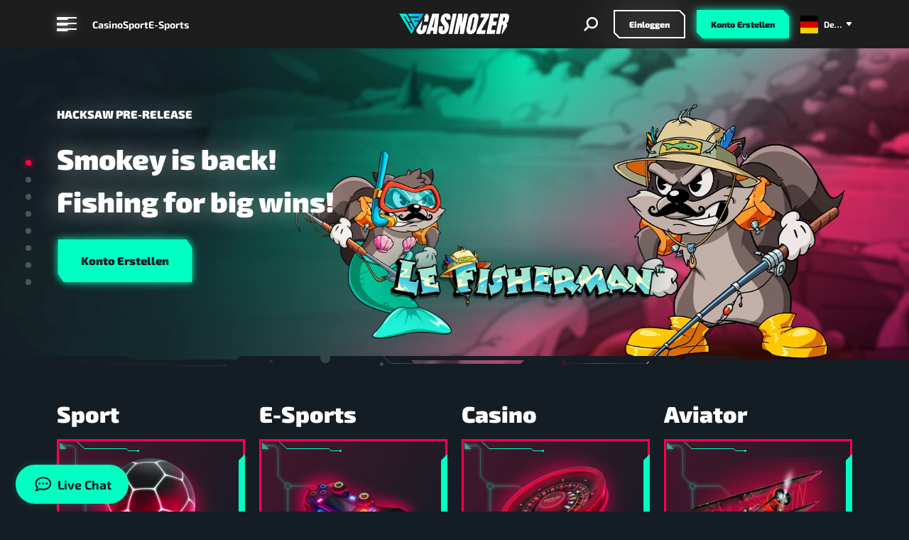

--- FILE ---
content_type: text/html; charset=utf-8
request_url: https://casinozer.eu/de
body_size: 3700
content:
<!doctype html>
<html >
  <head >
    <title>Casinozer</title><meta data-n-head="1" charset="utf-8"><meta data-n-head="1" name="viewport" content="width=device-width, initial-scale=1, maximum-scale=1, user-scalable=no"><meta data-n-head="1" http-equiv="X-UA-Compatible" content="IE=edge"><meta data-n-head="1" data-hid="description" name="description" content=""><link data-n-head="1" rel="shortcut icon" type="image/png" href="/favicon-16x16.png" sizes="16x16"><link data-n-head="1" rel="shortcut icon" type="image/png" href="/favicon-32x32.png" sizes="32x32"><link data-n-head="1" rel="shortcut icon" type="image/png" href="/favicon-96x96.png" sizes="96x96"><link data-n-head="1" rel="icon" type="image/x-icon" href="/favicon.ico"><script data-n-head="1" src="https://www.googletagmanager.com/gtag/js?id=G-ME6NXJT1C4" defer data-hid="gtag"></script><script data-n-head="1" data-hid="gtm-script">
          (function(w,d,s,l,i){w[l]=w[l]||[];w[l].push({&#x27;gtm.start&#x27;:
          new Date().getTime(),event:&#x27;gtm.js&#x27;});var f=d.getElementsByTagName(s)[0],
          j=d.createElement(s),dl=l!=&#x27;dataLayer&#x27;?&#x27;&amp;l=&#x27;+l:&#x27;&#x27;;j.async=true;j.src=
          &#x27;https://www.googletagmanager.com/gtm.js?id=&#x27;+i+dl;f.parentNode.insertBefore(j,f);
          })(window,document,&#x27;script&#x27;,&#x27;dataLayer&#x27;,&#x27;GTM-TZSLD49&#x27;);
        </script><script data-n-head="1" src="/iov/config.js" defer data-hid="iov-config"></script><script data-n-head="1" src="/iov/loader.js" defer data-hid="iov-loader"></script><script data-n-head="1" src="/geo.js" defer data-hid="geo"></script><script data-n-head="1" type="text/javascript" data-hid="hotjar" id="hotjar">(function(h,o,t,j,a,r){
          h.hj=h.hj||function(){(h.hj.q=h.hj.q||[]).push(arguments)};
          h._hjSettings={hjid:2989321,hjsv:6};
          a=o.getElementsByTagName(&#x27;head&#x27;)[0];
          r=o.createElement(&#x27;script&#x27;);r.async=1;
          r.src=t+h._hjSettings.hjid+j+h._hjSettings.hjsv;
          a.appendChild(r);
        })(window,document,&#x27;https://static.hotjar.com/c/hotjar-&#x27;,&#x27;.js?sv=&#x27;);</script><link rel="preload" href="/_nuxt/4874803.js" as="script"><link rel="preload" href="/_nuxt/dbb621a.js" as="script"><link rel="preload" href="/_nuxt/a237ade.js" as="script"><link rel="preload" href="/_nuxt/5939854.js" as="script">
  </head>
  <body >
    <div id="__nuxt"><!-- Google Tag Manager (noscript) --><noscript><iframe src="https://www.googletagmanager.com/ns.html?id=GTM-TZSLD49" height="0" width="0" style="display:none;visibility:hidden"></iframe></noscript><!-- End Google Tag Manager (noscript) --><style>  .preloading {position: fixed;top: 0;left: 0;width: 100vw;height: 100vh;background: #151d24;text-align: center;font-size: 16px;z-index: 1000;  }  .preloading__wrap {font-size: 8px;width: 20em;height: 20em;display: flex;width: 100%;height: 100%;flex-direction: column;justify-content: space-around;align-items: center;  }  @media (min-width: 540px) {.preloading__wrap {font-size: 12px;}  }  @media (min-width: 1024px) {.preloading__wrap {font-size: 16px;}  }  svg {position: absolute;top: 0;bottom: 0;left: 0;right: 0;margin: auto;width: 50vw;  }  #path-1 {animation: show 0.8s linear 0s infinite alternate;  }  #path-2 {animation: show 0.8s linear 0.072s infinite alternate;  }  #path-3 {animation: show 0.8s linear 0.144s infinite alternate;  }  #path-4 {animation: show 0.8s linear 0.216s infinite alternate;  }  #path-5 {animation: show 0.8s linear 0.288s infinite alternate;  }  #path-6 {animation: show 0.8s linear 0.36s infinite alternate;  }  #path-7 {animation: show 0.8s linear 0.432s infinite alternate;  }  #path-8 {animation: show 0.8s linear 0.504s infinite alternate;  }  #path-9 {animation: show 0.8s linear 0.576s infinite alternate;  }  #path-10 {animation: show 0.8s linear 0.648s infinite alternate;  }  #path-11 {animation: show 0.8s linear 0.72s infinite alternate;  }  #path-12 {animation: show 0.8s linear 0.8s infinite alternate;  }  @keyframes show {from {opacity: 1;}to {opacity: 0;}  }</style><div class="preloading flex items-center justify-center">  <div class="preloading__wrap relative flex items-center justify-center"><svg width="431" height="83" viewBox="0 0 431 83" fill="none" class="casinozer"><path id="path-2" d="M33.8428 0.561272L39.6374 11.9548H78.5948L75.3574 17.6236H42.5756L62.7888 56.6872L77.2618 32.6934L60.8572 32.7214L58.4904 27.8665H80.0367L96.142 0.561272H33.8428Z" fill="url(#paint0_linear_12999_206803)" /><path id="path-1" d="M0 0.561272L48.207 81.4668L60.286 61.1492L47.7445 37.6325L37.6243 37.7166L50.5466 61.2053L48.2342 65.3867L17.8464 12.0951H23.2602L34.931 33.1985L45.5409 33.1704L28.1298 0.561272H0Z" fill="url(#paint1_linear_12999_206803)" /><path id="path-5" d="M105.718 81.2423L129.849 0.757683H156.292L147.151 81.2703H132.352L133.957 68.2491H124.517L120.926 81.2703H105.718V81.2423ZM128.298 55.3963H135.371L140.377 14.4244H139.643L128.298 55.3963Z" fill="white" /><path id="path-6" d="M156.02 76.5558C153.626 72.9357 153.245 67.0986 154.904 59.0445L156.537 51.1588H171.88L169.813 61.1773C168.997 65.1622 169.813 67.1827 172.288 67.1827C173.676 67.1827 174.737 66.7618 175.444 65.9199C176.151 65.078 176.723 63.6468 177.131 61.6543C177.675 59.0445 177.811 56.8556 177.566 55.1437C177.321 53.4319 176.832 52.0007 176.124 50.822C175.417 49.6715 174.111 47.8754 172.179 45.4339L166.875 38.5024C162.739 33.2546 161.352 27.4456 162.658 21.0753C164.072 14.1999 166.684 8.98015 170.493 5.38809C174.329 1.79603 179.171 0 185.047 0C192.066 0 196.745 1.90828 199.031 5.75291C201.316 9.59754 201.642 15.603 199.956 23.7974H184.068L185.129 18.269C185.347 17.2026 185.238 16.3607 184.775 15.7433C184.34 15.1259 183.578 14.8172 182.572 14.8172C181.348 14.8172 180.368 15.154 179.634 15.8556C178.899 16.5572 178.382 17.4832 178.137 18.6619C177.593 21.2998 178.491 23.9938 180.831 26.8282L188.067 35.8364C189.754 37.9692 191.087 39.9617 192.093 41.8699C193.1 43.7782 193.753 46.0233 194.052 48.6051C194.379 51.1869 194.161 54.2738 193.426 57.8378C191.794 65.7796 189.155 71.7851 185.483 75.8823C181.81 79.9795 176.75 82.0281 170.275 82.0281C163.147 82 158.414 80.1759 156.02 76.5558Z" fill="white" /><path id="path-7" d="M193.018 81.2423L209.613 0.757683H224.685L208.09 81.2423H193.018Z" fill="white" /><path id="path-8" d="M214.374 81.2423L230.942 0.757683H247.047L246.286 39.2601L254.202 0.757683H269.301L252.706 81.2423H237.444L237.934 40.9439L229.636 81.2423H214.374Z" fill="white" /><path id="path-9" d="M264.948 76.0506C262.5 72.0938 262.01 66.5092 263.479 59.3251L271.368 20.9911C272.81 14.0595 275.504 8.81177 279.503 5.3039C283.529 1.76797 288.671 0 294.982 0C301.294 0 305.701 1.76797 308.258 5.3039C310.788 8.83984 311.36 14.0595 309.918 20.9911L302.028 59.3251C300.532 66.5654 297.757 72.178 293.676 76.1068C289.596 80.0356 284.4 82 278.115 82C271.777 82 267.397 80.0075 264.948 76.0506ZM284.318 65.3306C285.052 64.0958 285.651 62.3279 286.113 60.0828L294.221 20.7105C294.574 18.9706 294.656 17.5394 294.411 16.4449C294.193 15.3504 293.377 14.8172 291.99 14.8172C289.378 14.8172 287.664 16.8378 286.821 20.9069L278.741 60.167C278.251 62.4682 278.17 64.2361 278.469 65.4148C278.768 66.5934 279.639 67.1827 281.108 67.1827C282.522 67.1827 283.583 66.5654 284.318 65.3306Z" fill="white" /><path id="path-10" d="M301.756 81.2423L304.776 66.6215L333.096 15.5469H317.018L320.065 0.757683H352.684L349.8 14.8172L320.881 66.4531H338.347L335.273 81.2423H301.756Z" fill="white" /><path id="path-11" d="M341.013 81.2423L357.608 0.757683H388.839L385.629 16.3046H370.285L367.075 31.9637H381.793L378.664 47.1458H363.947L360.138 65.6112H376.488L373.251 81.2423H341.013Z" fill="white" /><path id="path-3" d="M91.0547 61.0931C90.2113 65.1622 88.579 67.1827 86.1578 67.1827C84.9336 67.1827 84.1446 66.7057 83.7365 65.7235C83.3285 64.7412 83.3557 63.1978 83.791 61.0931L91.0547 25.8179L67.8761 63.2539C66.6519 69.4839 67.6041 72.8514 70.2157 76.4716C72.8818 80.1478 77.0441 82 82.7572 82C95.8971 82 103.868 75.2649 106.643 61.7666L109.772 46.5845H94.0472L91.0547 61.0931Z" fill="white" /><path id="path-4" d="M105.773 0.673542L97.0398 14.8173C98.3184 14.8453 99.1346 15.2663 99.4882 16.1082C99.8419 16.9781 99.7875 18.5777 99.325 20.8789L96.8765 32.7776H112.411L115.267 18.9145C116.518 12.7967 115.73 8.11023 112.9 4.85492C111.105 2.83439 108.738 1.43124 105.773 0.673542Z" fill="white" /><path id="path-12" d="M401.816 44.5079C404.047 44.5079 405.543 44.8165 406.25 45.4339C406.957 46.0513 407.093 47.4825 406.631 49.7556L400.156 81.2423H403.067L421.893 50.7378C422.573 47.4545 422.573 44.8446 421.92 42.9083C421.267 40.9719 419.798 39.7652 417.54 39.2601C420.587 38.2498 422.954 36.4818 424.641 33.9281C426.327 31.3744 427.633 27.8104 428.558 23.2361C429.592 18.2409 430.081 14.1437 430 10.9165C429.945 7.68924 429.048 5.19163 427.307 3.42367C425.593 1.6557 422.818 0.757683 419.009 0.757683H395.015L378.42 81.2703H394.226L401.816 44.5079ZM407.855 15.6591H411.501C412.398 15.6591 413.051 15.8556 413.459 16.2765C413.867 16.6694 414.031 17.4271 414.003 18.4654C413.976 19.5318 413.731 21.1314 413.296 23.2361C412.29 28.1191 410.712 30.5325 408.508 30.5325H404.781L407.855 15.6591Z" fill="white" /><defs><linearGradient id="paint0_linear_12999_206803" x1="0" y1="41.014" x2="96.142" y2="41.014" gradientUnits="userSpaceOnUse"><stop stop-color="#00FFC8" /><stop offset="1" stop-color="#00AAFD" /></linearGradient><linearGradient id="paint1_linear_12999_206803" x1="0" y1="41.014" x2="96.142" y2="41.014" gradientUnits="userSpaceOnUse"><stop stop-color="#00FFC8" /><stop offset="1" stop-color="#00AAFD" /></linearGradient></defs></svg>  </div></div></div><script>window.__NUXT__={config:{api:{singleHost:true,apiPrefix:"flex",socketPrefix:"socket",socketV4Prefix:"ws"},bTag:"token",_app:{basePath:"\u002F",assetsPath:"\u002F_nuxt\u002F",cdnURL:null}}}</script>
  <script src="/_nuxt/4874803.js"></script><script src="/_nuxt/dbb621a.js"></script><script src="/_nuxt/a237ade.js"></script><script src="/_nuxt/5939854.js"></script></body>
</html>


--- FILE ---
content_type: text/css
request_url: https://crm-lib.fasttrack-solutions.com/lib/css/fasttrack-crm-app.css?v=615c6c7
body_size: 3903
content:
@import url(https://fonts.googleapis.com/css?family=Lato|Lilita+One);@import url(https://fonts.googleapis.com/css?family=Lato:400,700,900);.notification[data-v-40df2f94]{position:relative;padding:10px;-webkit-box-sizing:border-box;box-sizing:border-box;background-color:#fff;width:400px;border-radius:20px;margin-bottom:30px;-webkit-box-shadow:0 0 12px #333;box-shadow:0 0 12px #333}@media (max-width:767px){.notification[data-v-40df2f94]{width:100%;margin-bottom:0;padding-bottom:30px;border-radius:0}.notification .notification-close[data-v-40df2f94]{display:none}.notification:last-child .notification-close[data-v-40df2f94]{display:block}}.notification-image[data-v-40df2f94]{margin-right:10px}.notification-image img[data-v-40df2f94]{max-width:60px}.notification-message h3[data-v-40df2f94]{margin:0;margin-top:5px;font-family:Lilita One,cursive;font-size:17px;line-height:normal;font-weight:100;color:#f69f37;text-transform:uppercase}.notification-message p[data-v-40df2f94]{font-family:Lato,sans-serif;font-size:16px;line-height:20px;padding-bottom:22px;color:#287a84}.notification-message p[data-v-40df2f94]{margin:0}.notification-cta-wrapper[data-v-40df2f94]{text-align:center}@media (min-width:768px){.notification-cta-wrapper[data-v-40df2f94]{text-align:right}}.notification-cta-button[data-v-40df2f94]{color:#fff;background-color:#4ace5f;font-family:Lilita One,cursive;font-size:17px;line-height:normal;font-weight:100;border-radius:30px;display:inline-block;padding:10px 50px;text-decoration:none;text-transform:uppercase}.notification-content[data-v-40df2f94]{display:-webkit-box;display:-ms-flexbox;display:flex}.notification-close[data-v-40df2f94]{position:absolute;bottom:0;left:50%;-webkit-transform:translate(-50%,50%);transform:translate(-50%,50%)}@media (min-width:768px){.notification-close[data-v-40df2f94]{bottom:auto;left:auto;-webkit-transform:none;transform:none;top:0;right:-5px;-webkit-transform:translateY(-35%);transform:translateY(-35%)}}.notification-close[data-v-40df2f94]{background-color:#d64572;color:#fff;display:inline-block;height:40px;width:40px;border-radius:50%}.notification-close[data-v-40df2f94]:after,.notification-close[data-v-40df2f94]:before{content:"";position:absolute;background-color:#fff;width:60%;height:5px;border-radius:3px;display:block;left:50%;top:50%}.notification-close[data-v-40df2f94]:after{-webkit-transform:translate(-50%,-50%) rotate(-45deg);transform:translate(-50%,-50%) rotate(-45deg);-webkit-transform-origin:center;transform-origin:center}.notification-close[data-v-40df2f94]:before{-webkit-transform:translate(-50%,-50%) rotate(45deg);transform:translate(-50%,-50%) rotate(45deg)}.notification-wrapper[data-v-5c39735c]{position:fixed;top:40px;right:40px;z-index:10001}@media (max-width:767px){.notification-wrapper[data-v-5c39735c]{left:40px}}#fasttrack-crm .selected-message{font-family:Lato,sans-serif;width:100%;max-width:100%;min-height:40vh;height:100%;max-height:100%;background-color:#fff;position:relative;-webkit-transition:.3s;transition:.3s;-webkit-transition:10s;transition:10s;-webkit-transition:all .25s ease-in-out;transition:all .25s ease-in-out;display:-webkit-box;display:-ms-flexbox;display:flex;-webkit-box-orient:vertical;-webkit-box-direction:normal;-ms-flex-direction:column;flex-direction:column;border-radius:6px}#fasttrack-crm .selected-message.no-tab-bar{overflow:hidden}#fasttrack-crm .selected-message .scroll-area{overflow-y:scroll;-webkit-box-flex:1;-ms-flex-positive:1;flex-grow:1}#fasttrack-crm .selected-message .image{width:100%;-webkit-transition:all .3s ease;transition:all .3s ease;background-color:#eee}#fasttrack-crm .selected-message .image img{width:100%;height:auto;display:block;opacity:0;-webkit-transition:all .3s ease;transition:all .3s ease}#fasttrack-crm .selected-message .image img.loaded{opacity:1}#fasttrack-crm .selected-message .image.no-tab-bar{border-top-left-radius:6px;border-top-right-radius:6px}#fasttrack-crm .selected-message .title{color:#000;font-size:28px;font-weight:900;display:block;margin:10px 25px 10px 25px;text-align:left}#fasttrack-crm .selected-message h1,#fasttrack-crm .selected-message h2,#fasttrack-crm .selected-message h3,#fasttrack-crm .selected-message h4,#fasttrack-crm .selected-message h5,#fasttrack-crm .selected-message h6{font-family:Lato,sans-serif;color:#000;font-weight:600;margin-bottom:0;padding:0}#fasttrack-crm .selected-message h2{font-size:21px}#fasttrack-crm .selected-message h3{font-size:18px}#fasttrack-crm .selected-message h4{font-size:16px}#fasttrack-crm .selected-message h5,#fasttrack-crm .selected-message h6{font-size:12px}#fasttrack-crm .selected-message .message-body{margin:10px 25px 10px 25px;font-size:14px;line-height:1.4;color:#333;text-align:left}#fasttrack-crm .selected-message .message-body a{color:#2d72ee;font-weight:700;text-decoration:none}#fasttrack-crm .selected-message .message-body a:hover{text-decoration:underline}#fasttrack-crm .selected-message .message-body b{font-weight:700}#fasttrack-crm .selected-message .bottom-row{padding:10px 0 10px 0;-webkit-box-shadow:0 0 10px rgba(0,0,0,.3);box-shadow:0 0 10px rgba(0,0,0,.3)}#fasttrack-crm .selected-message .buttons-row{margin:0 25px 0 25px;display:-webkit-box;display:-ms-flexbox;display:flex;-ms-flex-pack:distribute;justify-content:space-around;-webkit-box-orient:horizontal;-webkit-box-direction:normal;-ms-flex-direction:row;flex-direction:row;-ms-flex-wrap:wrap;flex-wrap:wrap}#fasttrack-crm .selected-message .buttons-row a{-webkit-box-flex:1;-ms-flex-positive:1;flex-grow:1;min-width:25%;max-width:48%;-ms-flex-preferred-size:200px;flex-basis:200px}#fasttrack-crm .selected-message .footer-text{font-size:10px;color:#545454;margin:0 auto;padding:0 25px 10px 25px;text-align:center}#fasttrack-crm .selected-message .bottom-info{font-size:8px;color:#545454;padding:10px 25px 10px 25px;margin:20px 25px 0 25px;text-align:center;margin-top:20px;border-top:1px solid rgba(0,0,0,.1)}#fasttrack-crm .selected-message .bottom-info a{text-decoration:none;font-weight:700;color:inherit}#fasttrack-crm .selected-message .bottom-info a:hover{text-decoration:underline}#fasttrack-crm .spinner{color:official;display:inline-block;position:relative;width:64px;height:64px;-webkit-transform:scale(.5);transform:scale(.5)}#fasttrack-crm .spinner div{-webkit-transform-origin:32px 32px;transform-origin:32px 32px;-webkit-animation:spinner 1.2s linear infinite;animation:spinner 1.2s linear infinite}#fasttrack-crm .spinner div:after{content:" ";display:block;position:absolute;top:3px;left:29px;width:5px;height:14px;border-radius:20%;background:#000}#fasttrack-crm .spinner div:first-child{-webkit-transform:rotate(0deg);transform:rotate(0deg);-webkit-animation-delay:-1.1s;animation-delay:-1.1s}#fasttrack-crm .spinner div:nth-child(2){-webkit-transform:rotate(30deg);transform:rotate(30deg);-webkit-animation-delay:-1s;animation-delay:-1s}#fasttrack-crm .spinner div:nth-child(3){-webkit-transform:rotate(60deg);transform:rotate(60deg);-webkit-animation-delay:-.9s;animation-delay:-.9s}#fasttrack-crm .spinner div:nth-child(4){-webkit-transform:rotate(90deg);transform:rotate(90deg);-webkit-animation-delay:-.8s;animation-delay:-.8s}#fasttrack-crm .spinner div:nth-child(5){-webkit-transform:rotate(120deg);transform:rotate(120deg);-webkit-animation-delay:-.7s;animation-delay:-.7s}#fasttrack-crm .spinner div:nth-child(6){-webkit-transform:rotate(150deg);transform:rotate(150deg);-webkit-animation-delay:-.6s;animation-delay:-.6s}#fasttrack-crm .spinner div:nth-child(7){-webkit-transform:rotate(180deg);transform:rotate(180deg);-webkit-animation-delay:-.5s;animation-delay:-.5s}#fasttrack-crm .spinner div:nth-child(8){-webkit-transform:rotate(210deg);transform:rotate(210deg);-webkit-animation-delay:-.4s;animation-delay:-.4s}#fasttrack-crm .spinner div:nth-child(9){-webkit-transform:rotate(240deg);transform:rotate(240deg);-webkit-animation-delay:-.3s;animation-delay:-.3s}#fasttrack-crm .spinner div:nth-child(10){-webkit-transform:rotate(270deg);transform:rotate(270deg);-webkit-animation-delay:-.2s;animation-delay:-.2s}#fasttrack-crm .spinner div:nth-child(11){-webkit-transform:rotate(300deg);transform:rotate(300deg);-webkit-animation-delay:-.1s;animation-delay:-.1s}#fasttrack-crm .spinner div:nth-child(12){-webkit-transform:rotate(330deg);transform:rotate(330deg);-webkit-animation-delay:0s;animation-delay:0s}@-webkit-keyframes spinner{0%{opacity:1}to{opacity:0}}@keyframes spinner{0%{opacity:1}to{opacity:0}}#fasttrack-crm .notification-small{-webkit-box-sizing:border-box;box-sizing:border-box;font-family:Lato,sans-serif;border-radius:4px;border:1px solid rgba(0,0,0,.2);background-color:#fff;margin-bottom:15px;padding:20px 20px 10px 20px;position:relative;-webkit-transition:all .6s;transition:all .6s;-webkit-transition-timing-function:cubic-bezier(.45,.05,.55,.95);transition-timing-function:cubic-bezier(.45,.05,.55,.95);display:-webkit-box;display:-ms-flexbox;display:flex}#fasttrack-crm .notification-small .image-wrapper img{width:100px;height:auto;display:block;margin-right:10px}#fasttrack-crm .notification-small .title{font-size:20px;color:#000;font-weight:700;margin-bottom:10px}#fasttrack-crm .notification-small .preview{margin:0;padding:3px 20px 10px 0;display:block;min-height:25px;font-size:14px;line-height:1.2;letter-spacing:-.1px;color:#000;margin-bottom:10px}#fasttrack-crm .notification-small .preview a{color:#2d72ee}#fasttrack-crm .notification-small .show-message-button{background-color:#0e9543;border-radius:4px;color:#fff;display:inline-block;padding:15px 23px 15px;text-transform:uppercase;font-size:12px;cursor:pointer;position:relative;text-decoration:none;margin:0 10px 10px 0;text-align:center}#fasttrack-crm .notification-small .show-message-button:hover:before{background-color:rgba(0,0,0,.15)}#fasttrack-crm .notification-small .show-message-button:before{content:"";position:absolute;left:0;top:0;right:0;bottom:0;border-radius:4px;-webkit-transition:all .2s linear;transition:all .2s linear}#fasttrack-crm .notification-small .show-message-button.secondary{background-color:#f6cd34;color:#141100}#fasttrack-crm .notification-small-slide-in-enter,#fasttrack-crm .notification-small-slide-in-leave-to{opacity:0;-webkit-transform:translate(500px);transform:translate(500px)}#fasttrack-crm .notification-small-slide-in-leave,#fasttrack-crm .notification-small-slide-in-leave-active,#fasttrack-crm .notification-small-slide-in-leave-to{-webkit-transition:all .2s;transition:all .2s}#fasttrack-crm{z-index:999999}#fasttrack-crm .cta-button,#fasttrack-crm .inbox-wrapper{display:-webkit-box;display:-ms-flexbox;display:flex;-webkit-box-pack:center;-ms-flex-pack:center;justify-content:center;-webkit-box-align:center;-ms-flex-align:center;align-items:center}#fasttrack-crm .inbox-wrapper{font-family:Lato,sans-serif;background-color:rgba(0,0,0,.1);position:fixed;left:0;top:0;right:0;bottom:0;-webkit-box-orient:vertical;-webkit-box-direction:normal;-ms-flex-direction:column;flex-direction:column;z-index:999999;min-width:100vw;min-height:85vh}#fasttrack-crm .inbox-wrapper *{-webkit-box-sizing:border-box;box-sizing:border-box;-webkit-font-smoothing:antialiased}#fasttrack-crm .inbox-wrapper-transition-enter-active,#fasttrack-crm .inbox-wrapper-transition-leave-active{-webkit-transition:opacity .2s;transition:opacity .2s}#fasttrack-crm .inbox-wrapper-transition-enter,#fasttrack-crm .inbox-wrapper-transition-leave-to{opacity:0}#fasttrack-crm .inbox{width:95%;max-width:600px;min-height:200px;max-height:96%;background-color:#fff;border-radius:6px;-webkit-box-shadow:0 0 4px rgba(0,0,0,.3);box-shadow:0 0 4px rgba(0,0,0,.3);z-index:5000;position:relative;display:-webkit-box;display:-ms-flexbox;display:flex;-webkit-box-orient:vertical;-webkit-box-direction:normal;-ms-flex-direction:column;flex-direction:column;margin-bottom:50px;margin-top:10px}@media (max-width:768px){#fasttrack-crm .inbox{height:100vh;margin-bottom:0}}#fasttrack-crm .inbox-navigation-bar{height:55px;min-height:55px;padding:10px 30px 10px 10px;position:relative;-webkit-box-pack:justify;-ms-flex-pack:justify;justify-content:space-between;border-radius:6px 6px 0 0;-webkit-box-shadow:inset 0 -1px 0 0 rgba(0,0,0,.1);box-shadow:inset 0 -1px 0 0 rgba(0,0,0,.1);z-index:1}#fasttrack-crm .inbox-navigation-bar,#fasttrack-crm .inbox-navigation-bar .logo{display:-webkit-box;display:-ms-flexbox;display:flex;-webkit-box-align:center;-ms-flex-align:center;align-items:center}#fasttrack-crm .inbox-navigation-bar .logo{width:100px;height:100%}#fasttrack-crm .inbox-navigation-bar .logo img{max-height:100%;height:auto;max-width:100%;width:auto;display:inline-block}#fasttrack-crm .inbox-navigation-bar h1.title{font-family:Lato,sans-serif;padding:0;font-size:18px;font-weight:900;color:#333}#fasttrack-crm .inbox-navigation-bar .contact-details{font-size:8px;line-height:1;color:#000;text-align:right;width:100px}#fasttrack-crm .inbox-navigation-bar .contact-details a{text-decoration:none;color:inherit}#fasttrack-crm .no-messages{height:100%;max-height:calc(100% - 55px);fill:rgba(0,0,0,.3);display:-webkit-box;display:-ms-flexbox;display:flex;-webkit-box-pack:center;-ms-flex-pack:center;justify-content:center;-webkit-box-align:center;-ms-flex-align:center;align-items:center;-webkit-box-orient:vertical;-webkit-box-direction:normal;-ms-flex-direction:column;flex-direction:column;margin-top:70px;margin-bottom:70px}#fasttrack-crm .no-messages span{font-size:20px;line-height:1.5;color:rgba(0,0,0,.3);max-width:200px;text-align:center}#fasttrack-crm .no-messages svg{width:75px;height:auto;margin-bottom:20px;fill:inherit}#fasttrack-crm .no-messages svg g,#fasttrack-crm .no-messages svg g path{fill:inherit}#fasttrack-crm .messages-list-wrapper{width:100%;height:100%;min-height:60vh;overflow:hidden;border-radius:0 0 6px 6px;max-height:calc(100% - 55px);position:relative}#fasttrack-crm .messages-list{position:absolute;top:0;padding:0;margin:0;width:100%;max-width:600px;height:100%;list-style-type:none;overflow-y:scroll;display:block}#fasttrack-crm .message{cursor:pointer;position:relative;padding:10px 20px 10px 30px;height:100px;-webkit-box-shadow:inset 0 -1px 0 0 rgba(0,0,0,.1);box-shadow:inset 0 -1px 0 0 rgba(0,0,0,.1);display:-ms-flexbox;display:-webkit-box;display:flex;-ms-flex-direction:column;-webkit-box-orient:vertical;-webkit-box-direction:normal;flex-direction:column;-ms-flex-pack:center;-webkit-box-pack:center;justify-content:center}#fasttrack-crm .message:nth-child(odd){background-color:rgba(0,0,0,.01)}#fasttrack-crm .message:hover{background-color:rgba(0,0,0,.05)}#fasttrack-crm .unread-badge{position:absolute;top:35px;left:10px;background-color:#5480ef;width:10px;height:10px;border-radius:5px}#fasttrack-crm h4.title{font-size:16px;font-weight:600}#fasttrack-crm h4.title,#fasttrack-crm p.text{font-family:Lato,sans-serif;color:#333;margin:0;padding:0;text-align:left}#fasttrack-crm p.text{padding-top:3px;padding-right:20px;display:block;display:-webkit-box;max-width:550px;min-height:15px;max-height:30px;font-size:12px;line-height:1.2;-webkit-line-clamp:2;-webkit-box-orient:vertical;overflow:hidden;text-overflow:ellipsis}#fasttrack-crm p.date{font-family:Lato,sans-serif;padding:0;margin:0;margin-top:3px;color:#545454;font-size:8px;text-align:left}#fasttrack-crm .delete-button{cursor:pointer;position:absolute;top:0;right:0;fill:rgba(0,0,0,.1);width:40px;height:40px}#fasttrack-crm .delete-button:hover{fill:rgba(0,0,0,.4)}#fasttrack-crm .delete-button svg{margin:10px;width:20px;height:20px;fill:inherit}#fasttrack-crm .delete-button svg g,#fasttrack-crm .delete-button svg g path{fill:inherit}#fasttrack-crm .small-notifications-wrapper{-webkit-box-sizing:border-box;box-sizing:border-box;position:fixed;padding:0 15px 0 15px;right:0;top:15px;width:100%;max-width:450px;overflow:hidden;display:-webkit-box;display:-ms-flexbox;display:flex;-webkit-box-orient:vertical;-webkit-box-direction:reverse;-ms-flex-direction:column-reverse;flex-direction:column-reverse;z-index:99999;text-align:left}@media (max-width:768px){#fasttrack-crm .small-notifications-wrapper{max-width:none}}#fasttrack-crm .pt-10{padding-top:10px}#fasttrack-crm .ft-bonus{font-family:Lato,sans-serif;width:48%;display:inline-block;margin-bottom:20px;cursor:pointer;vertical-align:top}#fasttrack-crm .ft-bonus img{width:100%;display:block}#fasttrack-crm .ft-bonus:nth-child(2n){margin-left:4%}#fasttrack-crm .ft-bonus:hover{-webkit-transform:scale(1.05);transform:scale(1.05);-webkit-transition:all .1s linear;transition:all .1s linear}#fasttrack-crm .ft-bonus h4.title{font-family:Lato,sans-serif;margin:0;font-size:14px;line-height:18px;text-align:center;padding:5px;font-weight:800}#fasttrack-crm .ft-bonus p.date{font-family:Lato,sans-serif;margin:0;font-size:10px;line-height:10px;text-align:center;color:rgba(51,51,51,.6)}#fasttrack-crm .error-message-wrapper{background-color:#b92a2a;color:rgba(0,0,0,.6);position:absolute;top:0;left:0;right:0;padding:10px;-webkit-transition:all .5s ease-in-out;transition:all .5s ease-in-out;font-size:12px}#fasttrack-crm .slide-enter-to,#fasttrack-crm .slide-leave{margin-top:0}#fasttrack-crm .slide-enter,#fasttrack-crm .slide-leave-to{margin-top:-100px}#fasttrack-crm .selected-bonus{font-family:Lato,sans-serif;width:100%;max-width:100%;min-height:40vh;height:100%;max-height:100%;background-color:#fff;position:relative;-webkit-transition:.3s;transition:.3s;-webkit-transition:10s;transition:10s;-webkit-transition:all .25s ease-in-out;transition:all .25s ease-in-out;display:-webkit-box;display:-ms-flexbox;display:flex;-webkit-box-orient:vertical;-webkit-box-direction:normal;-ms-flex-direction:column;flex-direction:column;overflow:hidden;border-radius:0 0 6px 6px}#fasttrack-crm .selected-bonus .scroll-area{overflow-y:auto;-webkit-box-flex:1;-ms-flex-positive:1;flex-grow:1;padding-bottom:50px}#fasttrack-crm .selected-bonus .image{width:100%;-webkit-transition:all .3s ease;transition:all .3s ease;background-color:#eee}#fasttrack-crm .selected-bonus .image img{width:100%;height:auto;display:block;opacity:0;-webkit-transition:all .3s ease;transition:all .3s ease}#fasttrack-crm .selected-bonus .image img.loaded{opacity:1}#fasttrack-crm .selected-bonus .date{font-family:Lato,sans-serif;font-size:10px;display:block;margin:10px 25px 0 25px;text-align:center;color:rgba(51,51,51,.6)}#fasttrack-crm .selected-bonus .title{font-size:28px;line-height:28px;font-weight:800}#fasttrack-crm .selected-bonus .description,#fasttrack-crm .selected-bonus .title{font-family:Lato,sans-serif;color:#000;display:block;margin:5px 25px 10px 25px;text-align:center}#fasttrack-crm .selected-bonus .description{font-size:14px;font-weight:300}#fasttrack-crm .selected-bonus .wysiwyg *{font-family:Lato,sans-serif}#fasttrack-crm .selected-bonus .wysiwyg ul li{text-align:left}#fasttrack-crm .selected-bonus .wysiwyg h1,#fasttrack-crm .selected-bonus .wysiwyg h2,#fasttrack-crm .selected-bonus .wysiwyg h3,#fasttrack-crm .selected-bonus .wysiwyg h4,#fasttrack-crm .selected-bonus .wysiwyg h5,#fasttrack-crm .selected-bonus .wysiwyg h6{font-family:Lato,sans-serif;color:#000;font-weight:600;margin-bottom:0;padding:0}#fasttrack-crm .selected-bonus .wysiwyg h2{font-size:21px}#fasttrack-crm .selected-bonus .wysiwyg h3{font-size:18px}#fasttrack-crm .selected-bonus .wysiwyg h4{font-size:16px}#fasttrack-crm .selected-bonus .wysiwyg h5,#fasttrack-crm .selected-bonus .wysiwyg h6{font-size:12px}#fasttrack-crm .selected-bonus .terms-header{text-align:center;margin:0;font-size:12px}#fasttrack-crm .selected-bonus .terms{margin:0 25px 10px 25px;font-size:10px;line-height:1.4;color:#333;text-align:center}#fasttrack-crm .selected-bonus .terms a{color:#2d72ee;font-weight:700;text-decoration:none}#fasttrack-crm .selected-bonus .terms a:hover{text-decoration:underline}#fasttrack-crm .selected-bonus .terms b{font-weight:700}#fasttrack-crm .selected-bonus .buttons-row{display:-webkit-box;display:-ms-flexbox;display:flex;-webkit-box-orient:horizontal;-webkit-box-direction:normal;-ms-flex-direction:row;flex-direction:row;-webkit-box-pack:center;-ms-flex-pack:center;justify-content:center;-webkit-box-align:center;-ms-flex-align:center;align-items:center;position:relative}#fasttrack-crm .selected-bonus .scroll-gradient{position:absolute;left:0;right:0;top:-40px;height:40px;width:100%;background:-webkit-gradient(linear,left top,left bottom,from(hsla(0,0%,100%,0)),to(#fff));background:linear-gradient(180deg,hsla(0,0%,100%,0) 0,#fff);filter:progid:DXImageTransform.Microsoft.gradient(startColorstr="#00ffffff",endColorstr="#ffffff",GradientType=0)}#fasttrack-crm .selected-bonus .cta-button{font-family:Lato,sans-serif;cursor:pointer;text-transform:uppercase;font-size:14px;font-weight:700;background-color:#0e9543;color:#fff;border-radius:4px;-webkit-box-shadow:-2px -2px 0 inset rgba(0,0,0,.3);box-shadow:inset -2px -2px 0 rgba(0,0,0,.3);display:inline-block;padding:15px 15px;text-decoration:none;outline:none;border:0;margin:15px;position:relative;text-align:center;min-width:130px;-webkit-font-smoothing:antialiased}#fasttrack-crm .selected-bonus .cta-button.secondary{color:#000;background-color:#f6cd34}#fasttrack-crm .selected-bonus .cta-button.loading{background-color:#d7d7d7}#fasttrack-crm .selected-bonus .cta-button:hover:before{background-color:rgba(0,0,0,.15)}#fasttrack-crm .selected-bonus .cta-button:before{content:"";position:absolute;left:0;top:0;right:0;bottom:0;border-radius:4px;-webkit-transition:all .2s linear;transition:all .2s linear}#fasttrack-crm .overlay-fog{background-color:rgba(0,0,0,.8);position:fixed;top:0;bottom:0;left:0;right:0;z-index:1000}#fasttrack-crm .hidden{opacity:0}#fasttrack-crm .pending-bonuses-wrapper{font-family:Lato,sans-serif;background-color:rgba(0,0,0,.1);position:fixed;left:0;top:0;right:0;bottom:0;display:-webkit-box;display:-ms-flexbox;display:flex;-webkit-box-orient:vertical;-webkit-box-direction:normal;-ms-flex-direction:column;flex-direction:column;-webkit-box-pack:center;-ms-flex-pack:center;justify-content:center;-webkit-box-align:center;-ms-flex-align:center;align-items:center;z-index:999999;min-width:100vw;min-height:85vh}#fasttrack-crm .pending-bonuses-wrapper *{-webkit-box-sizing:border-box;box-sizing:border-box;-webkit-font-smoothing:antialiased}#fasttrack-crm .pending-bonuses-wrapper-transition-enter-active,#fasttrack-crm .pending-bonuses-wrapper-transition-leave-active{-webkit-transition:opacity .2s;transition:opacity .2s}#fasttrack-crm .pending-bonuses-wrapper-transition-enter,#fasttrack-crm .pending-bonuses-wrapper-transition-leave-to{opacity:0}#fasttrack-crm .pending-bonuses{width:95%;max-width:600px;min-height:200px;max-height:96%;background-color:#fff;border-radius:6px;-webkit-box-shadow:0 0 4px rgba(0,0,0,.3);box-shadow:0 0 4px rgba(0,0,0,.3);z-index:5000;position:relative;display:-webkit-box;display:-ms-flexbox;display:flex;-webkit-box-orient:vertical;-webkit-box-direction:normal;-ms-flex-direction:column;flex-direction:column;margin-bottom:50px;margin-top:10px}@media (max-width:768px){#fasttrack-crm .pending-bonuses{height:100vh;margin-bottom:0}}#fasttrack-crm .pending-bonuses-navigation-bar{min-height:55px;padding:10px 17px 10px 17px;position:relative;-webkit-box-pack:justify;-ms-flex-pack:justify;justify-content:space-between;border-radius:6px 6px 0 0;-webkit-box-shadow:inset 0 -1px 0 0 rgba(0,0,0,.1);box-shadow:inset 0 -1px 0 0 rgba(0,0,0,.1);z-index:1}#fasttrack-crm .pending-bonuses-navigation-bar,#fasttrack-crm .pending-bonuses-navigation-bar .logo{display:-webkit-box;display:-ms-flexbox;display:flex;-webkit-box-align:center;-ms-flex-align:center;align-items:center}#fasttrack-crm .pending-bonuses-navigation-bar .logo{width:100px;height:100%;max-height:50px}#fasttrack-crm .pending-bonuses-navigation-bar .logo img{max-height:50px;height:auto;max-width:100%;width:auto;display:inline-block}#fasttrack-crm .pending-bonuses-navigation-bar h1.title{margin:0;font-family:Lato,sans-serif;padding:0;font-size:18px;font-weight:900;color:#333;text-align:center}#fasttrack-crm .pending-bonuses-navigation-bar h2.sub-title{margin:0;margin-top:5px;font-family:Lato,sans-serif;padding:0;font-size:12px;font-weight:600;color:#333;text-align:center}#fasttrack-crm .pending-bonuses-navigation-bar .contact-details{font-size:8px;line-height:1;color:#000;text-align:right;width:100px}#fasttrack-crm .pending-bonuses-navigation-bar .contact-details a{text-decoration:none;color:inherit}#fasttrack-crm .spinner-wrapper{width:100%;-webkit-box-orient:horizontal;-ms-flex-direction:row;flex-direction:row}#fasttrack-crm .no-bonuses,#fasttrack-crm .spinner-wrapper{height:100%;max-height:calc(100% - 55px);display:-webkit-box;display:-ms-flexbox;display:flex;-webkit-box-direction:normal;-webkit-box-pack:center;-ms-flex-pack:center;justify-content:center;-webkit-box-align:center;-ms-flex-align:center;align-items:center}#fasttrack-crm .no-bonuses{fill:rgba(0,0,0,.3);-webkit-box-orient:vertical;-ms-flex-direction:column;flex-direction:column;margin-top:70px;margin-bottom:70px}#fasttrack-crm .no-bonuses span{font-size:20px;line-height:1.5;color:rgba(0,0,0,.3);max-width:200px;text-align:center}#fasttrack-crm .no-bonuses svg{width:75px;height:auto;margin-bottom:20px;fill:inherit}#fasttrack-crm .no-bonuses svg g,#fasttrack-crm .no-bonuses svg g path{fill:inherit}#fasttrack-crm .close-btn{font-family:Lato,sans-serif;position:absolute;top:0;right:0;margin-right:-7px;margin-top:-7px;cursor:pointer;background-color:#fff;border-radius:100%;width:32px;height:32px;-webkit-box-shadow:0 0 5px rgba(0,0,0,.3);box-shadow:0 0 5px rgba(0,0,0,.3);-webkit-transition:all .1s ease-in-out;transition:all .1s ease-in-out;z-index:500}#fasttrack-crm .close-btn:after,#fasttrack-crm .close-btn:before{content:"";position:absolute;top:9px;left:15px;width:2px;height:15px;border-radius:2px;background-color:#333;-webkit-transform:rotate(45deg);transform:rotate(45deg)}#fasttrack-crm .close-btn:after{-webkit-transform:rotate(-45deg);transform:rotate(-45deg)}#fasttrack-crm .close-btn:hover{-webkit-transform:scale(1.1);transform:scale(1.1)}#fasttrack-crm .back-button{cursor:pointer;border-radius:2px;height:24px;padding:0 10px;position:relative;padding-left:18px;display:-webkit-box;display:-ms-flexbox;display:flex;-webkit-box-pack:center;-ms-flex-pack:center;justify-content:center;-webkit-box-align:center;-ms-flex-align:center;align-items:center;font-size:14px;line-height:1;font-weight:900;color:#000}#fasttrack-crm .back-button:after,#fasttrack-crm .back-button:before{content:"";position:absolute;background-color:#000;left:8px;top:50%;margin-top:-6px;width:2px;height:7px;border-radius:1px;-webkit-transform:rotate(30deg);transform:rotate(30deg)}#fasttrack-crm .back-button:after{margin-top:-1px;-webkit-transform:rotate(-30deg);transform:rotate(-30deg)}#fasttrack-crm .bonuses-list-wrapper{width:100%;height:100%;min-height:60vh;overflow:hidden;border-radius:0 0 6px 6px;max-height:calc(100% - 55px);position:relative}#fasttrack-crm .bonuses-list{position:absolute;top:0;padding:30px;margin:0;width:100%;max-width:600px;height:100%;list-style-type:none;overflow-x:hidden;overflow-y:scroll;text-align:left}#fasttrack-crm .cta-button{font-family:Lato,sans-serif;cursor:pointer;text-transform:uppercase;font-size:14px;font-weight:700;background-color:#0e9543;color:#fff;border-radius:4px;-webkit-box-shadow:-2px -2px 0 inset rgba(0,0,0,.3);box-shadow:inset -2px -2px 0 rgba(0,0,0,.3);display:inline-block;padding:15px 15px;margin-bottom:10px;text-decoration:none;outline:none;border:0;position:relative;text-align:center;min-width:130px;-webkit-font-smoothing:antialiased}#fasttrack-crm .cta-button.secondary{color:#000;background-color:#f6cd34}#fasttrack-crm .cta-button.loading{background-color:#d7d7d7}#fasttrack-crm .cta-button:hover:before{background-color:rgba(0,0,0,.15)}#fasttrack-crm .cta-button:before{content:"";position:absolute;left:0;top:0;right:0;bottom:0;border-radius:4px;-webkit-transition:all .2s linear;transition:all .2s linear}

--- FILE ---
content_type: image/svg+xml
request_url: https://altacdn.com/cz/img/icons/neosurf.svg
body_size: 2750
content:
<svg width="200" height="95" viewBox="0 0 200 95" fill="none" xmlns="http://www.w3.org/2000/svg">
<g clip-path="url(#clip0)">
<path d="M35.3234 47.0432C35.3234 51.3245 35.3234 55.6059 35.3234 59.8872C35.3234 60.6088 35.3234 61.3304 35.3234 62.0519C35.3234 62.9178 34.9028 63.3989 33.9626 63.3989C32.2306 63.3748 30.4987 63.3508 28.7667 63.3748C28.2224 63.3748 28.0245 63.1583 28.0245 62.6773C28.0245 62.2684 27.9997 61.8836 27.9997 61.4747C27.9997 53.2968 27.975 45.119 27.975 36.9411C27.975 33.4535 30.5729 31.7217 33.9873 32.8522C35.5214 33.3573 36.5853 34.3675 37.3028 35.7385C39.0348 39.0578 40.7667 42.377 42.5234 45.6962C42.9193 46.4659 43.3894 47.1875 43.8843 48.0293C44.2554 47.5002 44.1317 47.0672 44.1317 46.6583C44.1564 42.7378 44.1317 38.7932 44.1564 34.8726C44.1564 33.2611 44.3049 33.1408 45.9131 33.1408C47.5214 33.1408 49.1296 33.213 50.7379 33.1168C51.777 33.0687 52.0245 33.4535 51.9997 34.3435C51.975 35.7866 52.0245 37.2298 52.0245 38.6729C52.0245 45.119 52.0245 51.5891 52.0245 58.0352C52.0245 58.9251 52.0245 59.791 51.8018 60.6569C51.3564 62.4368 50.2183 63.5432 48.3626 63.8799C46.6059 64.1926 45.1709 63.4951 44.2306 62.076C43.3399 60.7771 42.5977 59.3821 41.8306 58.0111C40.1482 54.9805 38.5152 51.9258 36.8327 48.8952C36.4616 48.2458 36.041 47.6204 35.6203 46.971C35.5214 46.971 35.4224 47.0191 35.3234 47.0432Z" fill="#E80088"/>
<path d="M91.1176 63.9035C84.7341 63.8313 79.3898 58.4435 79.4392 52.0937C79.464 45.6236 84.9568 40.308 91.464 40.3801C97.8475 40.4523 103.266 45.9603 103.192 52.3102C103.093 58.66 97.5753 63.9756 91.1176 63.9035ZM86.8372 52.1899C86.8619 54.8116 88.7918 56.7839 91.3403 56.7599C93.864 56.7358 95.7197 54.6913 95.6702 52.0456C95.6207 49.496 93.765 47.6199 91.3155 47.6199C88.7671 47.5718 86.8372 49.5682 86.8372 52.1899Z" fill="#E90088"/>
<path d="M68.8496 47.019C66.9197 45.7442 64.965 45.9607 63.4558 47.4519C61.3527 49.5445 61.2537 53.5372 63.2826 55.726C64.965 57.554 67.4145 57.8667 69.5176 56.4716C70.7795 55.6298 71.8434 54.5715 72.8826 53.465C73.5506 52.7435 74.1197 52.4789 75.0599 53.0802C76.0496 53.7056 77.163 54.1866 78.2269 54.6917C78.7712 54.9322 78.8207 55.1968 78.6228 55.726C76.6929 60.8973 70.5073 64.5051 64.7671 63.7595C59.1259 63.0379 54.9197 58.6604 54.3753 52.984C53.9052 48.0051 56.9238 43.2668 61.8475 41.2223C66.5485 39.2741 71.8434 40.5248 75.3073 44.3973C77.8805 47.2836 77.8805 47.3557 74.6393 49.4964C72.0413 51.3003 69.4186 53.0321 66.8207 54.812C66.2516 55.1968 65.9795 55.2209 65.6083 54.5955C64.965 53.5132 64.2722 52.4789 63.53 51.4687C63.0846 50.8674 63.2826 50.6028 63.8269 50.2661C65.4846 49.2318 67.1176 48.1494 68.8496 47.019Z" fill="#E80088"/>
<path d="M141.74 48.799C141.74 50.9156 141.814 53.0563 141.716 55.1729C141.542 58.901 139.86 61.7873 136.198 63.1583C132.338 64.6015 128.553 64.2888 125.212 61.7152C123.382 60.2961 122.54 58.2997 122.243 56.0629C122.144 55.2691 122.095 54.4754 122.07 53.6576C122.021 49.9295 121.996 46.2254 121.971 42.4972C121.971 41.0782 122.169 40.8857 123.579 40.8857C124.94 40.8857 126.301 40.8857 127.662 40.8857C129.295 40.8617 129.518 41.0782 129.518 42.6656C129.518 46.1532 129.493 49.6408 129.493 53.1284C129.493 53.7538 129.518 54.4273 129.691 55.0286C129.963 56.0388 130.705 56.6642 131.843 56.6882C133.031 56.7123 133.773 56.1591 134.169 55.0767C134.367 54.4994 134.367 53.8981 134.367 53.2968C134.367 49.737 134.367 46.1532 134.367 42.5935C134.367 41.0782 134.59 40.8617 136.173 40.8617C137.608 40.8617 139.068 40.9098 140.503 40.8617C141.592 40.8136 141.988 41.2946 141.963 42.2808C141.938 44.4455 141.963 46.6102 141.963 48.7749C141.864 48.799 141.814 48.799 141.74 48.799Z" fill="#E90088"/>
<path d="M158.887 50.2179C158.887 46.6821 158.862 43.1705 158.887 39.6348C158.911 34.6559 161.287 31.9861 166.383 31.3126C167.967 31.0961 169.6 31.1202 171.183 30.9999C171.753 30.9518 172 31.1202 171.975 31.7215C171.95 33.5735 171.926 35.4015 171.975 37.2536C172 37.927 171.703 38.0473 171.084 38.0473C170.219 38.0233 169.353 38.0473 168.487 38.0954C167.274 38.1676 166.779 38.8651 166.656 39.9715C166.581 40.5728 166.804 40.7652 167.398 40.7412C168.14 40.7171 168.882 40.7412 169.625 40.7171C170.491 40.6931 170.911 41.0539 170.911 41.9198C170.887 43.411 170.887 44.8782 170.911 46.3695C170.936 47.2113 170.59 47.6683 169.674 47.6202C169.625 47.6202 169.6 47.6202 169.55 47.6202C168.586 47.6924 167.348 47.1872 166.705 47.8607C166.136 48.462 166.507 49.6406 166.507 50.5546C166.482 54.2827 166.507 58.0109 166.507 61.739C166.507 63.2062 166.284 63.4227 164.8 63.3986C163.266 63.3986 161.757 63.3505 160.223 63.3986C159.159 63.4467 158.763 63.0378 158.763 62.0036C158.812 58.083 158.788 54.1384 158.788 50.2179C158.862 50.2179 158.887 50.2179 158.887 50.2179Z" fill="#E90088"/>
<path d="M109.451 63.3748C108.091 63.3748 106.73 63.3507 105.369 63.3748C104.454 63.3988 103.983 63.0621 104.008 62.124C104.033 60.8012 104.033 59.4783 104.008 58.1554C104.008 57.2895 104.404 56.9287 105.295 56.9287C106.977 56.9528 108.66 56.9287 110.367 56.9287C111.134 56.9287 112.099 56.7844 112.272 56.135C112.421 55.5818 111.579 55.0526 110.936 54.7399C110.045 54.331 109.105 53.9943 108.239 53.5614C105.27 52.0942 103.786 49.256 104.404 46.2013C105.023 43.1707 107.373 41.2465 110.788 40.9819C113.089 40.8136 115.39 40.8617 117.691 40.9338C118.73 40.9579 119.175 41.4389 119.15 42.4251C119.126 43.4593 119.126 44.4936 119.15 45.5519C119.175 46.5862 118.631 47.0191 117.641 47.0191C116.404 47.0431 115.167 47.0431 113.93 47.0431C113.608 47.0431 113.262 47.0431 112.94 47.1153C112.445 47.2115 111.901 47.3558 111.802 47.885C111.728 48.3901 112.198 48.6306 112.618 48.8471C113.905 49.4724 115.216 50.0497 116.503 50.6991C120.165 52.6233 121.402 55.6058 120.016 59.1175C119.051 61.5708 117.122 62.8216 114.524 63.2064C112.816 63.471 111.134 63.3507 109.451 63.3748Z" fill="#E80088"/>
<path d="M150.994 43.4834C152.404 41.6795 154.136 41.0781 156.116 40.9338C157.08 40.8617 157.6 41.2225 157.575 42.2327C157.551 43.6758 157.551 45.119 157.575 46.5621C157.575 47.4521 157.204 47.9091 156.239 47.885C155.843 47.885 155.423 47.9572 155.002 48.0293C152.8 48.3901 151.959 49.2319 151.909 51.3726C151.835 54.6919 151.86 58.0111 151.835 61.3544C151.835 63.3267 151.711 63.4229 149.757 63.3748C148.346 63.3508 146.961 63.3508 145.551 63.3748C144.586 63.3989 144.116 63.0381 144.116 62.0519C144.14 55.4375 144.14 48.823 144.116 42.2086C144.116 41.2225 144.561 40.8376 145.551 40.8857C146.664 40.9338 147.777 40.9338 148.891 40.8857C150.647 40.8376 150.895 41.0541 150.895 42.7618C150.92 42.9302 150.944 43.0745 150.994 43.4834Z" fill="#E80088"/>
</g>
<defs>
<clipPath id="clip0">
<rect width="144" height="33" fill="white" transform="translate(28 31)"/>
</clipPath>
</defs>
</svg>


--- FILE ---
content_type: image/svg+xml
request_url: https://casinozer.eu/_nuxt/bedfec17767aeb8603e745016638025a.svg
body_size: 396
content:
<svg width="65" height="36" viewBox="0 0 65 36" fill="none" xmlns="http://www.w3.org/2000/svg">
    <g filter="url(#filter0_d)">
        <path d="M17 19H36L38 17L48.5 17" stroke="#FF004D" stroke-width="0.5"/>
    </g>
    <g filter="url(#filter1_d)">
        <circle cx="17" cy="19" r="1" fill="#FF004D"/>
    </g>
    <defs>
        <filter id="filter0_d" x="1" y="0.75" width="63.5" height="34.5" filterUnits="userSpaceOnUse" color-interpolation-filters="sRGB">
            <feFlood flood-opacity="0" result="BackgroundImageFix"/>
            <feColorMatrix in="SourceAlpha" type="matrix" values="0 0 0 0 0 0 0 0 0 0 0 0 0 0 0 0 0 0 127 0"/>
            <feOffset/>
            <feGaussianBlur stdDeviation="8"/>
            <feColorMatrix type="matrix" values="0 0 0 0 1 0 0 0 0 0 0 0 0 0 0 0 0 0 1 0"/>
            <feBlend mode="normal" in2="BackgroundImageFix" result="effect1_dropShadow"/>
            <feBlend mode="normal" in="SourceGraphic" in2="effect1_dropShadow" result="shape"/>
        </filter>
        <filter id="filter1_d" x="0" y="2" width="34" height="34" filterUnits="userSpaceOnUse" color-interpolation-filters="sRGB">
            <feFlood flood-opacity="0" result="BackgroundImageFix"/>
            <feColorMatrix in="SourceAlpha" type="matrix" values="0 0 0 0 0 0 0 0 0 0 0 0 0 0 0 0 0 0 127 0"/>
            <feOffset/>
            <feGaussianBlur stdDeviation="8"/>
            <feColorMatrix type="matrix" values="0 0 0 0 1 0 0 0 0 0 0 0 0 0 0 0 0 0 1 0"/>
            <feBlend mode="normal" in2="BackgroundImageFix" result="effect1_dropShadow"/>
            <feBlend mode="normal" in="SourceGraphic" in2="effect1_dropShadow" result="shape"/>
        </filter>
    </defs>
</svg>


--- FILE ---
content_type: application/javascript; charset=UTF-8
request_url: https://casinozer.eu/iov/config.js
body_size: 97
content:
/* Copyright(c) 2018, iovation, inc. All rights reserved. */
window.io_global_object_name = "IGLOO"
window.IGLOO = window.IGLOO || {
  "bbout_element_id" : "ioBB",  // this can be changed to store in a different hidden field (or removed to use a different collection method)
  "loader" : {
    "version" : "general5"
  }
};


--- FILE ---
content_type: image/svg+xml
request_url: https://altacdn.com/cz/img/icons/jcb.svg
body_size: 2963
content:
<svg width="200" height="95" viewBox="0 0 200 95" fill="none" xmlns="http://www.w3.org/2000/svg">
<path d="M140.189 55.1347C140.189 61.9726 134.658 67.5405 127.865 67.5405H60.8105V18.4058C60.8105 11.568 66.3418 6 73.1345 6H140.189V55.1347Z" fill="white"/>
<path d="M118.605 42.4069H123.716C123.862 42.4069 124.203 42.3583 124.349 42.3583C125.322 42.1636 126.15 41.2875 126.15 40.0707C126.15 38.9025 125.322 38.0264 124.349 37.783C124.203 37.7344 123.911 37.7344 123.716 37.7344H118.605V42.4069Z" fill="url(#paint0_linear)"/>
<path d="M123.132 10.1367C118.264 10.1367 114.273 14.0792 114.273 18.9951V28.1942H126.782C127.074 28.1942 127.415 28.1942 127.658 28.2429C130.481 28.3889 132.574 29.8491 132.574 32.3801C132.574 34.3756 131.163 36.0792 128.534 36.4199V36.5172C131.406 36.7119 133.596 38.3181 133.596 40.8004C133.596 43.4774 131.163 45.2296 127.95 45.2296H114.225V63.2385H127.22C132.087 63.2385 136.079 59.296 136.079 54.3801V10.1367H123.132Z" fill="url(#paint1_linear)"/>
<path d="M125.517 32.9643C125.517 31.7962 124.69 31.0174 123.716 30.8714C123.619 30.8714 123.375 30.8228 123.229 30.8228H118.605V35.1059H123.229C123.375 35.1059 123.667 35.1059 123.716 35.0573C124.69 34.9112 125.517 34.1325 125.517 32.9643Z" fill="url(#paint2_linear)"/>
<path d="M73.9938 10.459C69.2264 10.459 65.3172 14.3694 65.3172 19.2453V40.9216C67.7485 42.1285 70.2752 42.9009 72.8019 42.9009C75.8054 42.9009 77.4263 41.0664 77.4263 38.556V28.3214H84.8633V38.5077C84.8633 42.4664 82.432 45.701 74.1845 45.701C69.1787 45.701 65.2695 44.5906 65.2695 44.5906V63.0806H77.9983C82.7657 63.0806 86.6749 59.1702 86.6749 54.2942V10.459H73.9938Z" fill="url(#paint3_linear)"/>
<path d="M98.3896 10.459C93.4237 10.459 89.3516 14.3622 89.3516 19.2293V30.6981C91.6359 28.8187 95.6087 27.614 102.015 27.9031C105.441 28.0477 109.116 28.9633 109.116 28.9633V32.6738C107.279 31.7582 105.094 30.939 102.263 30.7463C97.3965 30.4089 94.4665 32.722 94.4665 36.7698C94.4665 40.8658 97.3965 43.1788 102.263 42.7933C105.094 42.6006 107.279 41.7332 109.116 40.8658V44.5763C109.116 44.5763 105.491 45.4919 102.015 45.6364C95.6087 45.9256 91.6359 44.7209 89.3516 42.8415V63.0806H102.611C107.577 63.0806 111.649 59.1773 111.649 54.3103V10.459H98.3896Z" fill="url(#paint4_linear)"/>
<path d="M52.4115 75.6016V81.929C52.4115 82.9998 52.6549 83.4865 52.8496 83.7786C53.4823 84.606 54.4557 84.8007 55.1858 84.8007C57.9602 84.8007 57.9602 82.6591 57.9602 81.929V75.6989H59.323V81.9777C59.323 82.5131 59.323 83.6812 58.4956 84.7033C57.4734 85.9688 55.9646 86.1148 55.1858 86.1148C54.2124 86.1148 52.5575 85.8715 51.5841 84.5086C51.292 84.0706 51 83.4865 51 81.929V75.6989H52.4115V75.6016Z" fill="white"/>
<path d="M61.5625 79.4954V78.668H62.8767V79.7875C63.0227 79.4954 63.5581 78.522 65.1643 78.522C65.797 78.522 67.7439 78.7653 67.7439 80.9556V85.7742H66.3811V81.2963C66.3811 80.8096 66.3324 80.4202 65.9917 80.0795C65.651 79.7388 65.1643 79.5928 64.7262 79.5928C63.7528 79.5928 62.8767 80.2742 62.8767 81.6857V85.7742H61.5625V79.4954V79.4954Z" fill="white"/>
<path d="M69.9824 75.6016H71.5886V77.0617H69.9824V75.6016ZM70.1284 78.6679H71.4426V85.7255H70.1284V78.6679Z" fill="white"/>
<path d="M80.2028 78.6682C80.2028 78.9602 80.1541 79.5929 80.1541 79.8363V88.5H78.7913V84.9956C78.694 85.1416 78.548 85.385 78.2072 85.5797C77.6232 85.969 76.9418 86.0177 76.6011 86.0177C74.8975 86.0177 73.3887 84.8009 73.3887 82.1726C73.3887 79.5443 74.8488 78.5708 76.3577 78.5708C77.8179 78.5708 78.4506 79.3496 78.7913 79.8363L78.84 78.6682H80.2028ZM76.7471 79.5443C74.8488 79.5443 74.8002 81.5398 74.8002 82.0752C74.8002 82.562 74.8488 83.6327 75.3842 84.3142C75.6763 84.7522 76.2603 84.9956 76.8931 84.9956C78.548 84.9956 78.84 83.7301 78.84 82.3186C78.8887 81.7832 78.8887 79.5443 76.7471 79.5443Z" fill="white"/>
<path d="M83.9995 78.668V83.2432C83.9995 83.9246 84.1456 84.8007 85.5084 84.8007C86.1898 84.8007 86.7739 84.5573 87.1633 84.0219C87.4553 83.5839 87.4553 83.0485 87.4553 82.7078V78.7166H88.8181V84.46C88.8181 84.606 88.8668 85.3848 88.8668 85.7742H87.504L87.4553 84.5573C87.2119 85.0441 86.7252 85.8228 85.2164 85.8228C83.4642 85.8228 82.6367 84.8007 82.6367 83.4379V78.668H83.9995Z" fill="white"/>
<path d="M92.2741 82.4645C92.2254 83.9247 92.8582 84.9955 94.3184 84.9955C95.1945 84.9955 95.8759 84.5575 95.9732 83.5353H97.2874C97.2387 83.876 97.19 84.4601 96.7033 84.9955C96.4113 85.3362 95.6812 85.9203 94.2697 85.9203C92.0308 85.9203 90.96 84.5575 90.96 82.3185C90.96 80.907 91.252 79.7876 92.3715 79.0088C93.0529 78.5221 93.8803 78.4734 94.3184 78.4734C97.4821 78.4734 97.4334 81.2964 97.3847 82.4159H92.2741V82.4645ZM95.9732 81.5398C95.9732 80.8583 95.8759 79.4468 94.221 79.4468C93.3449 79.4468 92.3228 79.9822 92.2741 81.5398H95.9732Z" fill="white"/>
<path d="M99.5752 75.6016H100.889V85.7741H99.5752V75.6016Z" fill="white"/>
<path d="M106.486 85.8228L105.464 88.4511H104.101L105.172 85.7255L102.203 78.668H103.712L105.951 84.2653L108.19 78.668H109.65L106.486 85.8228Z" fill="white"/>
<path d="M116.708 81.783L112.717 75.6016H114.469L117.487 80.6148L120.553 75.6016H122.111L118.119 81.8317V85.7741H116.708V81.783Z" fill="white"/>
<path d="M124.982 78.522C127.805 78.522 128.438 80.7609 128.438 82.2211C128.438 84.314 127.27 86.0175 124.836 86.0175C122.5 86.0175 121.332 84.4114 121.332 82.3184C121.381 80.5662 122.208 78.522 124.982 78.522ZM124.885 84.9954C125.907 84.9954 127.027 84.2653 127.027 82.1237C127.027 80.3715 126.199 79.4467 124.982 79.4467C124.155 79.4467 122.792 79.9821 122.792 82.2211C122.744 83.6813 123.376 84.9954 124.885 84.9954Z" fill="white"/>
<path d="M131.796 78.668V83.2432C131.796 83.9246 131.942 84.8007 133.305 84.8007C133.987 84.8007 134.571 84.5573 134.96 84.0219C135.252 83.5839 135.252 83.0485 135.252 82.7078V78.7166H136.615V84.46C136.615 84.606 136.664 85.3848 136.664 85.7742H135.301L135.252 84.5573C135.009 85.0441 134.522 85.8228 133.013 85.8228C131.261 85.8228 130.434 84.8007 130.434 83.4379V78.668H131.796Z" fill="white"/>
<path d="M139.292 80.1283C139.292 79.6416 139.243 79.1549 139.243 78.6682H140.606L140.655 80.031C140.898 79.0575 141.774 78.7168 142.358 78.6195C142.748 78.5708 143.04 78.5708 143.283 78.5708V79.885C143.234 79.8363 143.137 79.8363 143.04 79.8363C142.942 79.8363 142.796 79.8363 142.65 79.8363C141.093 79.8363 140.703 80.7611 140.703 81.9779V85.7257H139.341V80.1283H139.292Z" fill="white"/>
<path d="M145.522 83.6813C145.522 84.2167 145.814 84.9467 147.08 84.9467C147.615 84.9467 148.053 84.8494 148.345 84.5087C148.491 84.314 148.588 84.0706 148.588 83.8273C148.588 83.1459 148.102 82.9998 147.031 82.7565C145.571 82.4158 144.305 82.1237 144.305 80.6636C144.305 79.3494 145.425 78.522 147.08 78.522C147.956 78.522 149.221 78.7653 149.61 79.6414C149.805 80.0308 149.805 80.3715 149.805 80.6636H148.442C148.491 79.5928 147.566 79.4954 147.08 79.4954C146.885 79.4954 145.619 79.4954 145.619 80.5175C145.619 81.1503 146.252 81.345 146.641 81.4423C148.588 81.9291 149.026 82.0264 149.464 82.4158C149.854 82.8052 150 83.2919 150 83.7299C150 84.5087 149.562 85.1901 149.026 85.5308C148.394 85.9202 147.664 86.0175 146.934 86.0175C145.473 86.0175 144.159 85.4335 144.159 83.7299H145.522V83.6813Z" fill="white"/>
<defs>
<linearGradient id="paint0_linear" x1="114.264" y1="40.0755" x2="136.139" y2="40.0755" gradientUnits="userSpaceOnUse">
<stop stop-color="#007940"/>
<stop offset="0.2285" stop-color="#00873F"/>
<stop offset="0.7433" stop-color="#40A737"/>
<stop offset="1" stop-color="#5CB531"/>
</linearGradient>
<linearGradient id="paint1_linear" x1="114.265" y1="36.6655" x2="136.138" y2="36.6655" gradientUnits="userSpaceOnUse">
<stop stop-color="#007940"/>
<stop offset="0.2285" stop-color="#00873F"/>
<stop offset="0.7433" stop-color="#40A737"/>
<stop offset="1" stop-color="#5CB531"/>
</linearGradient>
<linearGradient id="paint2_linear" x1="114.264" y1="32.957" x2="136.137" y2="32.957" gradientUnits="userSpaceOnUse">
<stop stop-color="#007940"/>
<stop offset="0.2285" stop-color="#00873F"/>
<stop offset="0.7433" stop-color="#40A737"/>
<stop offset="1" stop-color="#5CB531"/>
</linearGradient>
<linearGradient id="paint3_linear" x1="65.3064" y1="36.772" x2="87.0617" y2="36.772" gradientUnits="userSpaceOnUse">
<stop stop-color="#1F286F"/>
<stop offset="0.4751" stop-color="#004E94"/>
<stop offset="0.8261" stop-color="#0066B1"/>
<stop offset="1" stop-color="#006FBC"/>
</linearGradient>
<linearGradient id="paint4_linear" x1="89.2225" y1="36.7238" x2="111.232" y2="36.7238" gradientUnits="userSpaceOnUse">
<stop stop-color="#6C2C2F"/>
<stop offset="0.1735" stop-color="#882730"/>
<stop offset="0.5731" stop-color="#BE1833"/>
<stop offset="0.8585" stop-color="#DC0436"/>
<stop offset="1" stop-color="#E60039"/>
</linearGradient>
</defs>
</svg>


--- FILE ---
content_type: image/svg+xml
request_url: https://altacdn.com/cz/img/icons/ecopayz.svg
body_size: 2506
content:
<svg width="200" height="95" viewBox="0 0 200 95" fill="none" xmlns="http://www.w3.org/2000/svg">
<g clip-path="url(#clip0)">
<path d="M51.4999 31C37.3846 31 26 37.2989 26 45.1032C26 48.431 28.0585 51.4418 31.5453 53.898C29.8229 51.8776 28.8567 49.6591 28.8567 47.2821C28.8567 39.2005 40.0312 32.6242 53.7684 32.6242C62.6324 32.6242 70.4462 35.3577 74.8572 39.4778C70.9503 34.4862 61.9183 31 51.4999 31Z" fill="#8CC23C"/>
<path d="M49.2736 49.1043C50.3238 49.1043 51.164 48.9062 51.7942 48.4704C52.5083 48.0346 52.8864 47.3612 52.8864 46.4896C52.8864 44.8654 52.3403 43.3996 51.206 42.0526C50.0718 40.7057 48.6434 39.6757 46.921 38.9626C45.7028 38.4872 44.3584 38.2495 42.8461 38.2495C39.8214 38.2495 37.3428 39.1607 35.4104 41.0226C33.4779 42.8846 32.5117 45.1031 32.5117 47.6781C32.5117 50.2927 33.52 52.5112 35.5364 54.2939C37.5529 56.0766 40.0735 56.9878 43.1402 56.9878C44.7785 56.9878 46.3329 56.7897 47.8032 56.354C49.5676 55.8389 50.8699 55.1259 51.6681 54.1751C52.1302 53.6601 52.3403 53.1451 52.3403 52.6301C52.3403 51.2831 51.5421 50.57 49.9037 50.57C49.5676 50.57 48.6434 50.8473 47.1731 51.4416C45.7448 51.9962 44.4845 52.2735 43.4762 52.2735C42.2159 52.2735 41.1657 51.9962 40.3255 51.4416C39.4853 50.887 38.9812 50.1343 38.8552 49.1043H49.2736ZM40.1575 43.3996C40.8716 42.8449 41.7959 42.528 42.8881 42.528C43.9383 42.528 44.8626 42.8053 45.6187 43.3996C46.3749 43.9938 46.795 44.7465 46.837 45.6577H38.7712C38.9392 44.7465 39.4013 43.9938 40.1575 43.3996Z" fill="white"/>
<path d="M56.2888 54.2547C58.1792 56.0374 60.6578 56.9486 63.7245 56.9486C65.5729 56.9486 67.1272 56.6713 68.3455 56.1563C70.0679 55.4036 70.9081 54.532 70.9081 53.4624C70.9081 52.8286 70.6981 52.3136 70.236 51.8382C69.7739 51.4024 69.2277 51.1647 68.5136 51.1647C68.0515 51.1647 67.4213 51.2835 66.7071 51.5609C65.993 51.8382 65.1948 51.957 64.3126 51.957C62.8423 51.957 61.708 51.5212 60.9098 50.6497C60.1956 49.8574 59.8596 48.8274 59.8596 47.52C59.8596 46.292 60.1956 45.2619 60.8678 44.43C61.624 43.5188 62.7162 43.0831 64.1025 43.0831C64.9427 43.0831 65.7829 43.2019 66.5391 43.4792C67.2953 43.7565 67.9254 43.8754 68.4295 43.8754C69.1437 43.8754 69.7739 43.6773 70.236 43.2415C70.6981 42.8058 70.9501 42.2908 70.9501 41.6569C70.9501 40.4288 70.1099 39.5176 68.4295 38.9234C67.1693 38.4876 65.7409 38.2896 64.0605 38.2896C60.8678 38.2896 58.3052 39.1611 56.4148 40.9042C54.4823 42.6473 53.5161 44.9054 53.5161 47.6389C53.5581 50.3328 54.4403 52.5116 56.2888 54.2547Z" fill="white"/>
<path d="M73.9751 54.2939C75.9496 56.1559 78.4702 57.067 81.5369 57.067C84.6036 57.067 87.1242 56.1559 89.0986 54.3335C90.989 52.5508 91.9133 50.3323 91.9133 47.6781C91.9133 44.9842 90.947 42.7261 89.0566 40.9434C87.1662 39.1607 84.6456 38.2495 81.5369 38.2495C78.4702 38.2495 75.9916 39.1607 74.0592 40.983C72.1267 42.8053 71.1605 45.0238 71.1605 47.7177C71.1185 50.2927 72.0847 52.5112 73.9751 54.2939ZM78.3861 44.588C79.1003 43.6373 80.1506 43.2015 81.4949 43.2015C82.7972 43.2015 83.8474 43.6769 84.5616 44.6277C85.2337 45.4596 85.5278 46.45 85.5278 47.6385C85.5278 48.8666 85.1917 49.857 84.5616 50.6493C83.8474 51.6 82.7972 52.0754 81.4529 52.0754C80.1506 52.0754 79.1003 51.6 78.3861 50.6493C77.714 49.8173 77.4199 48.8269 77.4199 47.6385C77.4619 46.4104 77.756 45.42 78.3861 44.588Z" fill="white"/>
<path d="M100.483 37.7743H103.214C106.112 37.7743 107.541 38.8043 107.541 40.8643C107.541 42.964 106.112 44.0336 103.214 44.0336H100.483V37.7743ZM100.483 52.9472V48.9064H104.726C107.709 48.9064 110.061 48.1933 111.784 46.8067C113.506 45.3806 114.346 43.3998 114.346 40.8643C114.346 38.2893 113.38 36.2689 111.49 34.8427C109.683 33.4958 107.247 32.7827 104.222 32.7827H98.5506C96.9123 32.7827 95.778 33.06 95.1479 33.6146C94.5177 34.1693 94.1816 35.1597 94.1816 36.5858V52.9472C94.1816 55.5222 95.2319 56.7899 97.3324 56.7899C99.4328 56.7899 100.483 55.5222 100.483 52.9472Z" fill="#8CC23C"/>
<path d="M122.034 44.7073C122.748 43.8357 123.757 43.3603 125.017 43.3603C126.319 43.3603 127.285 43.7961 128 44.7073C128.588 45.4996 128.924 46.4503 128.924 47.5992C128.924 48.7481 128.63 49.7385 128 50.5308C127.285 51.4419 126.319 51.8777 125.017 51.8777C123.715 51.8777 122.706 51.4419 121.992 50.5308C121.362 49.7385 121.068 48.7481 121.068 47.5992C121.068 46.4503 121.404 45.4996 122.034 44.7073ZM132.117 56.7901C134.133 56.7901 135.141 55.5224 135.141 52.9473V42.3699C135.141 39.8345 134.133 38.5668 132.117 38.5668C130.856 38.5668 129.89 39.1214 129.176 40.2307C127.916 38.963 126.277 38.3291 124.261 38.3291C121.446 38.3291 119.136 39.3195 117.329 41.2607C115.607 43.083 114.767 45.2223 114.767 47.6784C114.767 50.095 115.607 52.2343 117.245 54.017C119.052 55.9582 121.32 56.9485 124.093 56.9485C126.277 56.9485 128 56.2751 129.26 54.9678C129.764 56.1562 130.772 56.7901 132.117 56.7901Z" fill="#8CC23C"/>
<path d="M149.382 40.6264L145.644 49.025L142.157 41.1018C141.779 40.2303 141.443 39.636 141.149 39.3191C140.644 38.8041 139.93 38.5664 139.048 38.5664C138.208 38.5664 137.494 38.8041 136.906 39.3191C136.317 39.8341 136.065 40.4284 136.065 41.1811C136.065 41.6961 136.191 42.1714 136.402 42.6468L142.577 55.0466L140.056 59.7609C139.72 60.4344 139.552 61.0286 139.552 61.5436C139.552 62.3359 139.846 62.9302 140.392 63.4055C140.939 63.8413 141.695 64.079 142.577 64.079C143.669 64.079 144.551 63.3659 145.266 61.9794L154.634 42.9638C154.97 42.2903 155.138 41.6961 155.138 41.1414C155.138 39.4776 154.13 38.6456 152.113 38.6456C150.895 38.5268 150.013 39.2399 149.382 40.6264Z" fill="#8CC23C"/>
<path d="M170.177 51.6398H164.128L172.277 42.647C173.118 41.7358 173.538 40.9831 173.538 40.3493C173.538 39.6362 173.202 39.2004 172.571 39.042C171.941 38.8439 170.975 38.7646 169.631 38.7646H159.801C157.196 38.7646 155.894 39.557 155.894 41.1416C155.894 42.7658 157.196 43.5582 159.759 43.5582H165.052L156.608 52.9075C156.02 53.581 155.684 54.2544 155.684 54.9279C155.684 55.9975 156.776 56.5522 158.918 56.5522H170.093C172.655 56.5522 173.958 55.7598 173.958 54.1356C174 52.4717 172.698 51.6398 170.177 51.6398Z" fill="#8CC23C"/>
</g>
<defs>
<clipPath id="clip0">
<rect width="148" height="33" fill="white" transform="translate(26 31)"/>
</clipPath>
</defs>
</svg>


--- FILE ---
content_type: image/svg+xml
request_url: https://casinozer.eu/_nuxt/1ed82a313fbfe78c911f4e20f077430e.svg
body_size: 147
content:
<svg width="32" height="3" viewBox="0 0 32 3" fill="none" xmlns="http://www.w3.org/2000/svg">
<path fill-rule="evenodd" clip-rule="evenodd" d="M10 0H10.1036L10.1768 0.0732233L12.1036 1.75H30.0315C30.1425 1.31869 30.534 1 31 1C31.5523 1 32 1.44772 32 2C32 2.55228 31.5523 3 31 3C30.534 3 30.1425 2.68131 30.0315 2.25H12H11.8964L11.8232 2.17678L9.89645 0.5H0V0H10Z" fill="white"/>
</svg>


--- FILE ---
content_type: application/javascript; charset=UTF-8
request_url: https://casinozer.eu/iov/config.js
body_size: 209
content:
/* Copyright(c) 2018, iovation, inc. All rights reserved. */
window.io_global_object_name = "IGLOO"
window.IGLOO = window.IGLOO || {
  "bbout_element_id" : "ioBB",  // this can be changed to store in a different hidden field (or removed to use a different collection method)
  "loader" : {
    "version" : "general5"
  }
};


--- FILE ---
content_type: application/javascript; charset=UTF-8
request_url: https://casinozer.eu/_nuxt/0934820.js
body_size: 10017
content:
(window.webpackJsonp=window.webpackJsonp||[]).push([[8],{1009:function(e,t,n){"use strict";n(22),n(16),n(18),n(23),n(17),n(24);var r=n(4),o=n(10),l=(n(27),n(40)),c=n(13),d=n(0);n(1065);function w(object,e){var t=Object.keys(object);if(Object.getOwnPropertySymbols){var n=Object.getOwnPropertySymbols(object);e&&(n=n.filter((function(e){return Object.getOwnPropertyDescriptor(object,e).enumerable}))),t.push.apply(t,n)}return t}function m(e){for(var i=1;i<arguments.length;i++){var source=null!=arguments[i]?arguments[i]:{};i%2?w(Object(source),!0).forEach((function(t){Object(r.a)(e,t,source[t])})):Object.getOwnPropertyDescriptors?Object.defineProperties(e,Object.getOwnPropertyDescriptors(source)):w(Object(source)).forEach((function(t){Object.defineProperty(e,t,Object.getOwnPropertyDescriptor(source,t))}))}return e}var f={name:"BtnSlider",props:{buttons:{type:Object,required:!0}},computed:m(m({},Object(c.c)({isAuth:d.j.PREFIXED_IS_AUTH})),{},{buttonsGroup:function(){return this.isAuth?this.buttons.private:this.buttons.public},isRegistrationBtn:function(){return this.buttonsGroup&&"registration"===this.buttonsGroup.url}}),methods:{openRegistrationPopup:function(){this.$store.commit(d.d.PREFIXED_SHOW_POPUP,{modal:d.e.REGISTRATION_POPUP})}}},A=n(9),h={name:"MainBanner",components:{BtnSlider:Object(A.a)(f,(function(){var e=this,t=e.$createElement,n=e._self._c||t;return n("div",[e.isRegistrationBtn?n("div",{staticClass:"btnPrimaryWrap",on:{click:e.openRegistrationPopup}},[e.isRegistrationBtn?n("button",{staticClass:"btnPrimary whitespace-nowrap min-w-max"},[e._v("\n      "+e._s(e.$t("Create Account"))+"\n    ")]):e._e()]):!e.isRegistrationBtn&&e.buttonsGroup&&e.buttonsGroup.title?n("div",{staticClass:"btnPrimaryWrap"},[n("nuxt-link",{staticClass:"btnPrimary whitespace-nowrap min-w-max",attrs:{to:e.localePath("/"+e.buttonsGroup.url)}},[n("span",[e._v("\n        "+e._s(e.$t(e.buttonsGroup.title))+"\n      ")])])],1):e._e()])}),[],!1,null,"96a83850",null).exports},props:{slide:{type:Object,default:null}},computed:{bgImage:function(){var e,t,r;return null!==(e=null===(t=this.slide)||void 0===t||null===(r=t.images)||void 0===r?void 0:r.mid)&&void 0!==e?e:n(688)},image:function(){var e,t;return null===(e=this.slide)||void 0===e||null===(t=e.images)||void 0===t?void 0:t.big}}};n(1066);function v(object,e){var t=Object.keys(object);if(Object.getOwnPropertySymbols){var n=Object.getOwnPropertySymbols(object);e&&(n=n.filter((function(e){return Object.getOwnPropertyDescriptor(object,e).enumerable}))),t.push.apply(t,n)}return t}var x={name:"MainBanners",components:{MainBanner:Object(A.a)(h,(function(){var e=this,t=e.$createElement,n=e._self._c||t;return n("div",{staticClass:"mainBanner",style:{backgroundImage:"url("+e.bgImage+")"}},[n("div",{staticClass:"container relative flex flex-col justify-center h-full z-20"},[n("h4",{staticClass:"mainBanner__subtitle"},[e._v("\n      "+e._s(e.slide.title)+"\n    ")]),e._v(" "),e._l(e.slide.text,(function(text,i){return n("h2",{key:i,staticClass:"mainBanner__title text-center"},[e._v("\n      "+e._s(text)+"\n    ")])})),e._v(" "),n("BtnSlider",{staticClass:"mainBanner__btn m-auto",attrs:{buttons:e.slide.button}})],2),e._v(" "),e.image?n("img",{staticClass:"mainBanner__img",attrs:{src:e.image,alt:"slide image"}}):e._e()])}),[],!1,null,"23657d38",null).exports},data:function(){return{sliderBanners:[],swiperOption:{slidesPerView:1,effect:"fade",speed:0,fadeEffect:{crossFade:!0},loop:!1,pagination:{el:".swiper-pagination",clickable:!0},freeMode:!1,centeredSlides:!0,observer:!0,observeParents:!0,autoplay:{delay:7e3,disableOnInteraction:!1}}}},fetch:function(){var e=this;return Object(o.a)(regeneratorRuntime.mark((function t(){var n;return regeneratorRuntime.wrap((function(t){for(;;)switch(t.prev=t.next){case 0:return t.prev=0,e.resetData(),t.next=4,Object(l.a)({category:"slider",loc:"main_notauth",btag:e.$aff.getValue()});case 4:if(n=t.sent){t.next=7;break}return t.abrupt("return");case 7:e.sliderBanners=n,t.next=13;break;case 10:t.prev=10,t.t0=t.catch(0),e.resetData();case 13:case"end":return t.stop()}}),t,null,[[0,10]])})))()},computed:function(e){for(var i=1;i<arguments.length;i++){var source=null!=arguments[i]?arguments[i]:{};i%2?v(Object(source),!0).forEach((function(t){Object(r.a)(e,t,source[t])})):Object.getOwnPropertyDescriptors?Object.defineProperties(e,Object.getOwnPropertyDescriptors(source)):v(Object(source)).forEach((function(t){Object.defineProperty(e,t,Object.getOwnPropertyDescriptor(source,t))}))}return e}({},Object(c.c)({isAuth:d.j.PREFIXED_IS_AUTH})),watch:{isAuth:"$fetch"},methods:{resetData:function(){this.sliderBanners=[]}}},y=(n(1068),Object(A.a)(x,(function(){var e=this,t=e.$createElement,n=e._self._c||t;return n("div",{staticClass:"mainBanners relative",class:{games:e.$route.fullPath.split("/").includes("games")}},[n("client-only",[n("swiper",{ref:"swiper",staticClass:"swiper",attrs:{options:e.swiperOption}},e._l(e.sliderBanners,(function(e,i){return n("swiper-slide",{key:i,staticClass:"mainSlider__slide"},[n("MainBanner",{attrs:{slide:e}})],1)})),1),e._v(" "),n("div",{staticClass:"swiper-pagination z-10"})],1)],1)}),[],!1,null,null,null));t.a=y.exports},1065:function(e,t,n){"use strict";var r=n(15),o=n(400);r({target:"String",proto:!0,forced:n(401)("big")},{big:function(){return o(this,"big","","")}})},1066:function(e,t,n){"use strict";n(855)},1067:function(e,t,n){var r=n(19),o=n(110),l=n(689),c=r((function(i){return i[1]})),d=o(l);c.push([e.i,'*[data-v-23657d38]{--header-height:68px}.fi .mainBanner[data-v-23657d38]{padding-top:28px;margin-bottom:54px;height:375px}@media (min-width:540px){.fi .mainBanner[data-v-23657d38]{height:350px;margin-bottom:100px}}@media (min-width:1024px){.fi .mainBanner[data-v-23657d38]{padding-top:60px;height:450px;margin-bottom:25px}}@media (min-width:768px){.fi .mainBanner__img[data-v-23657d38]{margin:initial;left:50%;transform:translate(-50%)}}.fi .mainBanner .container[data-v-23657d38]{justify-content:flex-start}@media (min-width:1024px){.fi .mainBanner .container[data-v-23657d38]{justify-content:center}}.fi .mainBanner__title[data-v-23657d38]{font-size:20px;margin:0 auto;text-align:center}@media (min-width:768px){.fi .mainBanner__title[data-v-23657d38]{max-width:55%}}@media (min-width:1024px){.fi .mainBanner__title[data-v-23657d38]{font-size:28px;margin:initial}.fi .mainBanner__title[data-v-23657d38]{text-align:left}}@media (min-width:1440px){.fi .mainBanner__title[data-v-23657d38]{font-size:36px}}.fi .mainBanner__subtitle[data-v-23657d38]{font-size:16px;margin-bottom:8px;text-align:center}@media (min-width:1024px){.fi .mainBanner__subtitle[data-v-23657d38]{text-align:left}}.fi .mainBanner__btn[data-v-23657d38]{display:none}@media (min-width:1024px){.fi .mainBanner__btn[data-v-23657d38]{display:block}}.mainBanner[data-v-23657d38]{position:relative;display:flex;align-items:center;height:450px;margin-bottom:28px;font-family:"Exo 2 Black",sans-serif;background-repeat:no-repeat;background-size:auto 100%;background-position:50%}@media (min-width:768px){.mainBanner[data-v-23657d38]{height:379px}}@media (min-width:1024px){.mainBanner[data-v-23657d38]{height:450px;margin-bottom:40px}}@media (min-width:1920px){.mainBanner[data-v-23657d38]{background-size:cover}}.mainBanner[data-v-23657d38]:after{position:absolute;bottom:0px;width:100%;background-repeat:no-repeat;content:"";height:17px;background-image:url('+d+");background-position:bottom 0 center;background-size:auto 100%;z-index:10}.mainBanner__subtitle[data-v-23657d38]{margin-bottom:20px;text-transform:uppercase;font-size:16px;text-shadow:0 0 32px hsla(0,0%,100%,.5)}.mainBanner__title[data-v-23657d38]{max-width:100%;text-shadow:0 0 32px hsla(0,0%,100%,.5);font-size:30px}@media (min-width:768px){.mainBanner__title[data-v-23657d38]{text-align:left}.mainBanner__title[data-v-23657d38]{max-width:72%}}@media (min-width:1024px){.mainBanner__title[data-v-23657d38]{font-size:40px}}.mainBanner__btn[data-v-23657d38]{margin-bottom:40px;margin-top:32px}@media (min-width:768px){.mainBanner__btn[data-v-23657d38]{margin-right:auto}.mainBanner__btn[data-v-23657d38]{margin-left:0px}}@media (min-width:1024px){.mainBanner__btn[data-v-23657d38]{margin-top:24px}}.mainBanner__img[data-v-23657d38]{position:absolute;right:0px;left:0px;z-index:10;margin:auto;bottom:0;height:auto;max-width:380px}@media (min-width:540px){.mainBanner__img[data-v-23657d38]{max-width:460px}}@media (min-width:768px){.mainBanner__img[data-v-23657d38]{height:100%;max-width:-webkit-max-content;max-width:-moz-max-content;max-width:max-content;left:35%}}@media (min-width:1440px){.mainBanner__img[data-v-23657d38]{height:auto}}",""]),c.locals={},e.exports=c},1068:function(e,t,n){"use strict";n(856)},1069:function(e,t,n){var r=n(19)((function(i){return i[1]}));r.push([e.i,'@font-face{font-family:"swiper-icons";src:url("data:application/font-woff;charset=utf-8;base64, [base64]//wADZ2x5ZgAAAywAAADMAAAD2MHtryVoZWFkAAABbAAAADAAAAA2E2+eoWhoZWEAAAGcAAAAHwAAACQC9gDzaG10eAAAAigAAAAZAAAArgJkABFsb2NhAAAC0AAAAFoAAABaFQAUGG1heHAAAAG8AAAAHwAAACAAcABAbmFtZQAAA/gAAAE5AAACXvFdBwlwb3N0AAAFNAAAAGIAAACE5s74hXjaY2BkYGAAYpf5Hu/j+W2+MnAzMYDAzaX6QjD6/4//Bxj5GA8AuRwMYGkAPywL13jaY2BkYGA88P8Agx4j+/8fQDYfA1AEBWgDAIB2BOoAeNpjYGRgYNBh4GdgYgABEMnIABJzYNADCQAACWgAsQB42mNgYfzCOIGBlYGB0YcxjYGBwR1Kf2WQZGhhYGBiYGVmgAFGBiQQkOaawtDAoMBQxXjg/wEGPcYDDA4wNUA2CCgwsAAAO4EL6gAAeNpj2M0gyAACqxgGNWBkZ2D4/wMA+xkDdgAAAHjaY2BgYGaAYBkGRgYQiAHyGMF8FgYHIM3DwMHABGQrMOgyWDLEM1T9/w8UBfEMgLzE////P/5//f/V/xv+r4eaAAeMbAxwIUYmIMHEgKYAYjUcsDAwsLKxc3BycfPw8jEQA/[base64]/uznmfPFBNODM2K7MTQ45YEAZqGP81AmGGcF3iPqOop0r1SPTaTbVkfUe4HXj97wYE+yNwWYxwWu4v1ugWHgo3S1XdZEVqWM7ET0cfnLGxWfkgR42o2PvWrDMBSFj/IHLaF0zKjRgdiVMwScNRAoWUoH78Y2icB/yIY09An6AH2Bdu/UB+yxopYshQiEvnvu0dURgDt8QeC8PDw7Fpji3fEA4z/PEJ6YOB5hKh4dj3EvXhxPqH/SKUY3rJ7srZ4FZnh1PMAtPhwP6fl2PMJMPDgeQ4rY8YT6Gzao0eAEA409DuggmTnFnOcSCiEiLMgxCiTI6Cq5DZUd3Qmp10vO0LaLTd2cjN4fOumlc7lUYbSQcZFkutRG7g6JKZKy0RmdLY680CDnEJ+UMkpFFe1RN7nxdVpXrC4aTtnaurOnYercZg2YVmLN/d/gczfEimrE/fs/bOuq29Zmn8tloORaXgZgGa78yO9/cnXm2BpaGvq25Dv9S4E9+5SIc9PqupJKhYFSSl47+Qcr1mYNAAAAeNptw0cKwkAAAMDZJA8Q7OUJvkLsPfZ6zFVERPy8qHh2YER+3i/BP83vIBLLySsoKimrqKqpa2hp6+jq6RsYGhmbmJqZSy0sraxtbO3sHRydnEMU4uR6yx7JJXveP7WrDycAAAAAAAH//wACeNpjYGRgYOABYhkgZgJCZgZNBkYGLQZtIJsFLMYAAAw3ALgAeNolizEKgDAQBCchRbC2sFER0YD6qVQiBCv/H9ezGI6Z5XBAw8CBK/m5iQQVauVbXLnOrMZv2oLdKFa8Pjuru2hJzGabmOSLzNMzvutpB3N42mNgZGBg4GKQYzBhYMxJLMlj4GBgAYow/P/PAJJhLM6sSoWKfWCAAwDAjgbRAAB42mNgYGBkAIIbCZo5IPrmUn0hGA0AO8EFTQAA") format("woff");font-weight:400;font-style:normal}:root{--swiper-theme-color:#007aff}.swiper-container{margin-left:auto;margin-right:auto;position:relative;overflow:hidden;list-style:none;padding:0;z-index:1}.swiper-container-vertical>.swiper-wrapper{flex-direction:column}.swiper-wrapper{position:relative;width:100%;height:100%;z-index:1;display:flex;transition-property:transform;box-sizing:content-box}.swiper-container-android .swiper-slide,.swiper-wrapper{transform:translateZ(0)}.swiper-container-multirow>.swiper-wrapper{flex-wrap:wrap}.swiper-container-multirow-column>.swiper-wrapper{flex-wrap:wrap;flex-direction:column}.swiper-container-free-mode>.swiper-wrapper{transition-timing-function:ease-out;margin:0 auto}.swiper-slide{flex-shrink:0;width:100%;height:100%;position:relative;transition-property:transform}.swiper-slide-invisible-blank{visibility:hidden}.swiper-container-autoheight,.swiper-container-autoheight .swiper-slide{height:auto}.swiper-container-autoheight .swiper-wrapper{align-items:flex-start;transition-property:transform,height}.swiper-container-3d{perspective:1200px}.swiper-container-3d .swiper-cube-shadow,.swiper-container-3d .swiper-slide,.swiper-container-3d .swiper-slide-shadow-bottom,.swiper-container-3d .swiper-slide-shadow-left,.swiper-container-3d .swiper-slide-shadow-right,.swiper-container-3d .swiper-slide-shadow-top,.swiper-container-3d .swiper-wrapper{transform-style:preserve-3d}.swiper-container-3d .swiper-slide-shadow-bottom,.swiper-container-3d .swiper-slide-shadow-left,.swiper-container-3d .swiper-slide-shadow-right,.swiper-container-3d .swiper-slide-shadow-top{position:absolute;left:0;top:0;width:100%;height:100%;pointer-events:none;z-index:10}.swiper-container-3d .swiper-slide-shadow-left{background-image:linear-gradient(270deg,rgba(0,0,0,.5),transparent)}.swiper-container-3d .swiper-slide-shadow-right{background-image:linear-gradient(90deg,rgba(0,0,0,.5),transparent)}.swiper-container-3d .swiper-slide-shadow-top{background-image:linear-gradient(0deg,rgba(0,0,0,.5),transparent)}.swiper-container-3d .swiper-slide-shadow-bottom{background-image:linear-gradient(180deg,rgba(0,0,0,.5),transparent)}.swiper-container-css-mode>.swiper-wrapper{overflow:auto;scrollbar-width:none;-ms-overflow-style:none}.swiper-container-css-mode>.swiper-wrapper::-webkit-scrollbar{display:none}.swiper-container-css-mode>.swiper-wrapper>.swiper-slide{scroll-snap-align:start start}.swiper-container-horizontal.swiper-container-css-mode>.swiper-wrapper{-ms-scroll-snap-type:x mandatory;scroll-snap-type:x mandatory}.swiper-container-vertical.swiper-container-css-mode>.swiper-wrapper{-ms-scroll-snap-type:y mandatory;scroll-snap-type:y mandatory}:root{--swiper-navigation-size:44px}.swiper-button-next,.swiper-button-prev{position:absolute;top:50%;width:calc(44px/44*27);width:calc(var(--swiper-navigation-size)/44*27);height:44px;height:var(--swiper-navigation-size);margin-top:calc(44px*-1/2);margin-top:calc(var(--swiper-navigation-size)*-1/2);z-index:10;cursor:pointer;display:flex;align-items:center;justify-content:center;color:var(--swiper-theme-color);color:var(--swiper-navigation-color,var(--swiper-theme-color))}.swiper-button-next.swiper-button-disabled,.swiper-button-prev.swiper-button-disabled{opacity:.35;cursor:auto;pointer-events:none}.swiper-button-next:after,.swiper-button-prev:after{font-family:swiper-icons;font-size:44px;font-size:var(--swiper-navigation-size);text-transform:none!important;letter-spacing:0;text-transform:none;font-variant:normal;line-height:1}.swiper-button-prev,.swiper-container-rtl .swiper-button-next{left:10px;right:auto}.swiper-button-prev:after,.swiper-container-rtl .swiper-button-next:after{content:"prev"}.swiper-button-next,.swiper-container-rtl .swiper-button-prev{right:10px;left:auto}.swiper-button-next:after,.swiper-container-rtl .swiper-button-prev:after{content:"next"}.swiper-button-next.swiper-button-white,.swiper-button-prev.swiper-button-white{--swiper-navigation-color:#fff}.swiper-button-next.swiper-button-black,.swiper-button-prev.swiper-button-black{--swiper-navigation-color:#000}.swiper-button-lock{display:none}.swiper-pagination{position:absolute;text-align:center;transition:opacity .3s;transform:translateZ(0);z-index:10}.swiper-pagination.swiper-pagination-hidden{opacity:0}.swiper-container-horizontal>.swiper-pagination-bullets,.swiper-pagination-custom,.swiper-pagination-fraction{bottom:10px;left:0;width:100%}.swiper-pagination-bullets-dynamic{overflow:hidden;font-size:0}.swiper-pagination-bullets-dynamic .swiper-pagination-bullet{transform:scale(.33);position:relative}.swiper-pagination-bullets-dynamic .swiper-pagination-bullet-active,.swiper-pagination-bullets-dynamic .swiper-pagination-bullet-active-main{transform:scale(1)}.swiper-pagination-bullets-dynamic .swiper-pagination-bullet-active-prev{transform:scale(.66)}.swiper-pagination-bullets-dynamic .swiper-pagination-bullet-active-prev-prev{transform:scale(.33)}.swiper-pagination-bullets-dynamic .swiper-pagination-bullet-active-next{transform:scale(.66)}.swiper-pagination-bullets-dynamic .swiper-pagination-bullet-active-next-next{transform:scale(.33)}.swiper-pagination-bullet{width:8px;height:8px;display:inline-block;border-radius:100%;background:#000;opacity:.2}button.swiper-pagination-bullet{border:none;margin:0;padding:0;box-shadow:none;-webkit-appearance:none;-moz-appearance:none;appearance:none}.swiper-pagination-clickable .swiper-pagination-bullet{cursor:pointer}.swiper-pagination-bullet-active{opacity:1;background:var(--swiper-theme-color);background:var(--swiper-pagination-color,var(--swiper-theme-color))}.swiper-container-vertical>.swiper-pagination-bullets{right:10px;top:50%;transform:translate3d(0,-50%,0)}.swiper-container-vertical>.swiper-pagination-bullets .swiper-pagination-bullet{margin:6px 0;display:block}.swiper-container-vertical>.swiper-pagination-bullets.swiper-pagination-bullets-dynamic{top:50%;transform:translateY(-50%);width:8px}.swiper-container-vertical>.swiper-pagination-bullets.swiper-pagination-bullets-dynamic .swiper-pagination-bullet{display:inline-block;transition:transform .2s,top .2s}.swiper-container-horizontal>.swiper-pagination-bullets .swiper-pagination-bullet{margin:0 4px}.swiper-container-horizontal>.swiper-pagination-bullets.swiper-pagination-bullets-dynamic{left:50%;transform:translateX(-50%);white-space:nowrap}.swiper-container-horizontal>.swiper-pagination-bullets.swiper-pagination-bullets-dynamic .swiper-pagination-bullet{transition:transform .2s,left .2s}.swiper-container-horizontal.swiper-container-rtl>.swiper-pagination-bullets-dynamic .swiper-pagination-bullet{transition:transform .2s,right .2s}.swiper-pagination-progressbar{background:rgba(0,0,0,.25);position:absolute}.swiper-pagination-progressbar .swiper-pagination-progressbar-fill{background:var(--swiper-theme-color);background:var(--swiper-pagination-color,var(--swiper-theme-color));position:absolute;left:0;top:0;width:100%;height:100%;transform:scale(0);transform-origin:left top}.swiper-container-rtl .swiper-pagination-progressbar .swiper-pagination-progressbar-fill{transform-origin:right top}.swiper-container-horizontal>.swiper-pagination-progressbar,.swiper-container-vertical>.swiper-pagination-progressbar.swiper-pagination-progressbar-opposite{width:100%;height:4px;left:0;top:0}.swiper-container-horizontal>.swiper-pagination-progressbar.swiper-pagination-progressbar-opposite,.swiper-container-vertical>.swiper-pagination-progressbar{width:4px;height:100%;left:0;top:0}.swiper-pagination-white{--swiper-pagination-color:#fff}.swiper-pagination-black{--swiper-pagination-color:#000}.swiper-pagination-lock{display:none}.swiper-scrollbar{border-radius:10px;position:relative;-ms-touch-action:none;background:rgba(0,0,0,.1)}.swiper-container-horizontal>.swiper-scrollbar{position:absolute;left:1%;bottom:3px;z-index:50;height:5px;width:98%}.swiper-container-vertical>.swiper-scrollbar{position:absolute;right:3px;top:1%;z-index:50;width:5px;height:98%}.swiper-scrollbar-drag{height:100%;width:100%;position:relative;background:rgba(0,0,0,.5);border-radius:10px;left:0;top:0}.swiper-scrollbar-cursor-drag{cursor:move}.swiper-scrollbar-lock{display:none}.swiper-zoom-container{width:100%;height:100%;display:flex;justify-content:center;align-items:center;text-align:center}.swiper-zoom-container>canvas,.swiper-zoom-container>img,.swiper-zoom-container>svg{max-width:100%;max-height:100%;-o-object-fit:contain;object-fit:contain}.swiper-slide-zoomed{cursor:move}.swiper-lazy-preloader{width:42px;height:42px;position:absolute;left:50%;top:50%;margin-left:-21px;margin-top:-21px;z-index:10;transform-origin:50%;-webkit-animation:swiper-preloader-spin 1s linear infinite;animation:swiper-preloader-spin 1s linear infinite;box-sizing:border-box;border-radius:50%;border:4px solid var(--swiper-theme-color);border:4px solid var(--swiper-preloader-color,var(--swiper-theme-color));border-top:4px solid transparent}.swiper-lazy-preloader-white{--swiper-preloader-color:#fff}.swiper-lazy-preloader-black{--swiper-preloader-color:#000}@-webkit-keyframes swiper-preloader-spin{to{transform:rotate(1turn)}}@keyframes swiper-preloader-spin{to{transform:rotate(1turn)}}.swiper-container .swiper-notification{position:absolute;left:0;top:0;pointer-events:none;opacity:0;z-index:-1000}.swiper-container-fade.swiper-container-free-mode .swiper-slide{transition-timing-function:ease-out}.swiper-container-fade .swiper-slide{pointer-events:none;transition-property:opacity}.swiper-container-fade .swiper-slide .swiper-slide{pointer-events:none}.swiper-container-fade .swiper-slide-active,.swiper-container-fade .swiper-slide-active .swiper-slide-active{pointer-events:auto}.swiper-container-cube{overflow:visible}.swiper-container-cube .swiper-slide{pointer-events:none;-webkit-backface-visibility:hidden;backface-visibility:hidden;z-index:1;visibility:hidden;transform-origin:0 0;width:100%;height:100%}.swiper-container-cube .swiper-slide .swiper-slide{pointer-events:none}.swiper-container-cube.swiper-container-rtl .swiper-slide{transform-origin:100% 0}.swiper-container-cube .swiper-slide-active,.swiper-container-cube .swiper-slide-active .swiper-slide-active{pointer-events:auto}.swiper-container-cube .swiper-slide-active,.swiper-container-cube .swiper-slide-next,.swiper-container-cube .swiper-slide-next+.swiper-slide,.swiper-container-cube .swiper-slide-prev{pointer-events:auto;visibility:visible}.swiper-container-cube .swiper-slide-shadow-bottom,.swiper-container-cube .swiper-slide-shadow-left,.swiper-container-cube .swiper-slide-shadow-right,.swiper-container-cube .swiper-slide-shadow-top{z-index:0;-webkit-backface-visibility:hidden;backface-visibility:hidden}.swiper-container-cube .swiper-cube-shadow{position:absolute;left:0;bottom:0;width:100%;height:100%;background:#000;opacity:.6;filter:blur(50px);z-index:0}.swiper-container-flip{overflow:visible}.swiper-container-flip .swiper-slide{pointer-events:none;-webkit-backface-visibility:hidden;backface-visibility:hidden;z-index:1}.swiper-container-flip .swiper-slide .swiper-slide{pointer-events:none}.swiper-container-flip .swiper-slide-active,.swiper-container-flip .swiper-slide-active .swiper-slide-active{pointer-events:auto}.swiper-container-flip .swiper-slide-shadow-bottom,.swiper-container-flip .swiper-slide-shadow-left,.swiper-container-flip .swiper-slide-shadow-right,.swiper-container-flip .swiper-slide-shadow-top{z-index:0;-webkit-backface-visibility:hidden;backface-visibility:hidden}*{--header-height:68px}.fi .mainBanners{min-height:454px}.mainBanners{min-height:406px}@media (min-width:1024px){.mainBanners{min-height:490px}}',""]),r.locals={},e.exports=r},674:function(e,t,n){var content=n(691);content.__esModule&&(content=content.default),"string"==typeof content&&(content=[[e.i,content,""]]),content.locals&&(e.exports=content.locals);(0,n(20).default)("1aaa1372",content,!0,{sourceMap:!1})},675:function(e,t,n){var content=n(693);content.__esModule&&(content=content.default),"string"==typeof content&&(content=[[e.i,content,""]]),content.locals&&(e.exports=content.locals);(0,n(20).default)("2430a0bc",content,!0,{sourceMap:!1})},676:function(e,t,n){var content=n(696);content.__esModule&&(content=content.default),"string"==typeof content&&(content=[[e.i,content,""]]),content.locals&&(e.exports=content.locals);(0,n(20).default)("00f76df4",content,!0,{sourceMap:!1})},686:function(e,t,n){"use strict";n(388);var r=n(719),o=n(0),l={name:"BtnPlay",components:{},props:{code:{type:String,default:"test"}}},c=(n(690),n(9)),d=Object(c.a)(l,(function(){var e=this,t=e.$createElement,n=e._self._c||t;return n("button",{directives:[{name:"click-middleware",rawName:"v-click-middleware",value:{popup:"login",url:"/play/"+e.code},expression:"{ popup: 'login', url: `/play/${code}` }"}],staticClass:"btnPrimaryWrap--sm btnPlay"},[n("span",{staticClass:"btnPrimary--sm btnPlay__text"},[e._v(e._s(e.$t("Play")))])])}),[],!1,null,"0e5760f4",null).exports,w=n(153),m={name:"PlayDemo",props:{code:{type:String,default:"test"}}},f=(n(692),Object(c.a)(m,(function(){var e=this,t=e.$createElement,n=e._self._c||t;return n("div",{staticClass:"btnTertiaryWrap--sm playDemo"},[n("nuxt-link",{staticClass:"btnTertiary--sm playDemo__text",attrs:{to:e.localePath("/play/"+e.code+"/demo")}},[e._v("\n    "+e._s(e.$t("Demo"))+"\n  ")])],1)}),[],!1,null,"857436ca",null).exports),A=n(694),h=n.n(A),v={name:"GameItem",components:{PlayDemo:f,GameLike:r.c,BtnPlay:d,ADVAImage:w.a,TournamentIcon:h.a},props:{game:{type:Object,required:!0},live:{type:Object,default:function(){}},medium:{type:Boolean,default:!1},expanded:{type:Boolean,default:!0}},computed:{isMobile:function(){return this.$device.isMobileOrTablet},imgSrc:function(){return!(!this.game||!this.game.images)&&(this.medium||this.live?this.game.images.mid:this.game.images.small)},ID:function(){return o.b}},methods:{toggleFunction:function(e){this.$emit("toggle-fav"),this.game.favourite=e}}},x=(n(695),Object(c.a)(v,(function(){var e=this,t=e.$createElement,n=e._self._c||t;return n("li",{staticClass:"gameItem list-none relative"},[n("div",{staticClass:"gameItem__wrap"},[e.game&&e.game.tournament?n("div",{staticClass:"gameItem__tournament",class:{"--notmobile":!e.isMobile}},[n("TournamentIcon",{staticClass:"gameItem__tournamentIcon"})],1):e._e(),e._v(" "),e.game&&e.game.images?n("ADVAImage",{attrs:{src:e.imgSrc,title:e.game.name}}):e._e(),e._v(" "),e.isMobile?e._e():n("div",{staticClass:"gameItem__shadow"},[n("div",{staticClass:"wrapBtnPlay flex flex-col items-center"},[n("BtnPlay",{attrs:{code:e.game.alias}}),e._v(" "),e.game.demo?n("PlayDemo",{attrs:{code:e.game.alias}}):e._e()],1),e._v(" "),n("GameLike",{staticClass:"gameItem__heart",attrs:{id:e.ID.GAME_LIKE_BUTTON,like:e.game.favourite,game_id:e.game.game_id},on:{toggle:e.toggleFunction},scopedSlots:e._u([{key:"default",fn:function(){return[n("svg",{attrs:{width:"24",height:"20",viewBox:"0 0 24 20",fill:"none",xmlns:"http://www.w3.org/2000/svg"}},[n("path",{attrs:{d:"M21.014 11.5359L21.014 11.5358L21.0058 11.5461C19.8023 13.0569 18.3509 14.375 16.8399 15.5448L16.8225 15.5582L16.8058 15.5724C16.1165 16.1561 14.9862 17.0369 13.9289 17.7764C13.3995 18.1466 12.9041 18.4704 12.5005 18.7015C12.2981 18.8174 12.1336 18.9014 12.0091 18.9554C12.0028 18.9581 11.9967 18.9607 11.9908 18.9632C11.8463 18.9043 11.6526 18.7969 11.4034 18.6265C11.2347 18.5112 11.0673 18.3863 10.8909 18.2546L10.8781 18.245C10.716 18.124 10.5372 17.9904 10.3687 17.8776C7.03656 15.5728 3.63293 12.8855 1.93222 10.038C0.549698 7.35043 0.656135 4.27 2.56691 2.42742C5.23807 0.263286 9.25235 0.722096 11.2411 2.95025L12.0068 3.80806L12.7501 2.93082C13.2767 2.30935 13.9238 1.815 14.7038 1.44746C18.0123 0.265791 21.2909 1.51301 22.612 4.03476C23.5256 6.6779 22.7541 9.40957 21.014 11.5359Z",stroke:"none","stroke-width":"2"}})])]},proxy:!0}],null,!1,3335453269)})],1)],1),e._v(" "),e.expanded?n("div",{staticClass:"gameItem__bottom"},[e.game&&e.game.name?n("p",{staticClass:"gameItem__name text --semibold"},[e._v("\n      "+e._s(e.game.name)+"\n    ")]):e._e(),e._v(" "),e.game&&e.game.brand&&e.game.brand.name?n("p",{staticClass:"gameItem__brand"},[e._v("\n      "+e._s(e.game.brand.name)+"\n    ")]):e._e()]):e._e(),e._v(" "),e.isMobile?n("nuxt-link",{staticClass:"gameItem__redirect",attrs:{to:e.localePath("/play/"+e.game.alias)}}):e._e()],1)}),[],!1,null,"591a517c",null));t.a=x.exports},688:function(e,t,n){e.exports=n.p+"img/bannerSupport.64c7004.webp"},689:function(e,t,n){e.exports=n.p+"02c4336bfe95165bec2faf31d7016cd5.svg"},690:function(e,t,n){"use strict";n(674)},691:function(e,t,n){var r=n(19)((function(i){return i[1]}));r.push([e.i,"*[data-v-0e5760f4]{--header-height:68px}.btnPlay[data-v-0e5760f4]{height:33px}.btnPlay__text[data-v-0e5760f4]{font-size:12px;height:33px}.btnPlay__text[data-v-0e5760f4]:before{height:33px;background-position:bottom 0 center}.btnPlay__text[data-v-0e5760f4]:after{height:33px}",""]),r.locals={},e.exports=r},692:function(e,t,n){"use strict";n(675)},693:function(e,t,n){var r=n(19)((function(i){return i[1]}));r.push([e.i,"*[data-v-857436ca]{--header-height:68px}.playDemo[data-v-857436ca]{height:33px}.playDemo__text[data-v-857436ca]{font-size:12px;height:33px}.playDemo__text[data-v-857436ca]:after,.playDemo__text[data-v-857436ca]:before{height:33px}",""]),r.locals={},e.exports=r},694:function(e,t,n){n(22),n(16),n(18),n(23),n(17),n(24);var r=n(254),o=n(255),l=["class","staticClass","style","staticStyle","attrs"];function c(object,e){var t=Object.keys(object);if(Object.getOwnPropertySymbols){var n=Object.getOwnPropertySymbols(object);e&&(n=n.filter((function(e){return Object.getOwnPropertyDescriptor(object,e).enumerable}))),t.push.apply(t,n)}return t}n(67),e.exports={functional:!0,render:function(e,t){var n=t._c,data=(t._v,t.data),d=t.children,w=void 0===d?[]:d,m=data.class,f=data.staticClass,style=data.style,A=data.staticStyle,h=data.attrs,v=void 0===h?{}:h,x=o(data,l);return n("svg",function(e){for(var i=1;i<arguments.length;i++){var source=null!=arguments[i]?arguments[i]:{};i%2?c(Object(source),!0).forEach((function(t){r(e,t,source[t])})):Object.getOwnPropertyDescriptors?Object.defineProperties(e,Object.getOwnPropertyDescriptors(source)):c(Object(source)).forEach((function(t){Object.defineProperty(e,t,Object.getOwnPropertyDescriptor(source,t))}))}return e}({class:[m,f],style:[style,A],attrs:Object.assign({width:"24",height:"20",viewBox:"0 0 24 20",fill:"none",xmlns:"http://www.w3.org/2000/svg"},v)},x),w.concat([n("path",{attrs:{d:"M0 16V0H4V20L0 16Z",fill:"#151D24"}}),n("rect",{attrs:{width:"16",height:"20",transform:"translate(4)",fill:"#151D24"}}),n("path",{attrs:{d:"M6.54782 2.58422C6.54782 2.45311 6.60006 2.32736 6.69304 2.23464C6.78601 2.14193 6.91212 2.08984 7.04361 2.08984H16.9592C17.0907 2.08984 17.2168 2.14193 17.3098 2.23464C17.4028 2.32736 17.455 2.45311 17.455 2.58422C17.455 3.11618 17.4431 3.62242 17.4213 4.10296C17.8131 4.16766 18.1879 4.30993 18.5237 4.52139C18.8595 4.73284 19.1494 5.00921 19.3764 5.33418C19.6033 5.65915 19.7627 6.02614 19.8452 6.41353C19.9277 6.80091 19.9315 7.20083 19.8565 7.58972C19.7815 7.9786 19.6291 8.34857 19.4084 8.6778C19.1877 9.00703 18.9031 9.28887 18.5715 9.50669C18.2398 9.7245 17.8678 9.87389 17.4773 9.94604C17.0868 10.0182 16.6858 10.0116 16.2979 9.92677C15.5145 11.7708 14.4357 12.6726 13.4888 12.9039V15.0525L14.9017 15.4045C15.0941 15.452 15.2756 15.538 15.4342 15.6566L17.2567 17.0201C17.3399 17.0824 17.4014 17.1692 17.4325 17.2682C17.4635 17.3673 17.4625 17.4735 17.4296 17.572C17.3967 17.6704 17.3335 17.756 17.2491 17.8167C17.1647 17.8774 17.0633 17.91 16.9592 17.91H7.04361C6.93955 17.91 6.83813 17.8774 6.75372 17.8167C6.6693 17.756 6.60617 17.6704 6.57327 17.572C6.54036 17.4735 6.53935 17.3673 6.57038 17.2682C6.6014 17.1692 6.66289 17.0824 6.74614 17.0201L8.56863 15.6566C8.72728 15.538 8.90874 15.452 9.1011 15.4045L10.5141 15.0525V12.9039C9.56713 12.6726 8.48831 11.7708 7.70498 9.92578C7.31687 10.0111 6.91554 10.018 6.52471 9.94609C6.13388 9.87417 5.76146 9.72489 5.42945 9.50705C5.09744 9.28921 4.81258 9.00724 4.59168 8.67779C4.37077 8.34834 4.21831 7.97809 4.14331 7.5889C4.0683 7.19972 4.07226 6.79949 4.15495 6.41185C4.23764 6.02422 4.3974 5.65704 4.62478 5.332C4.85215 5.00696 5.14254 4.73064 5.4788 4.51938C5.81505 4.30812 6.19035 4.16619 6.58253 4.10197C6.55918 3.59639 6.54761 3.09034 6.54782 2.58422V2.58422ZM6.64599 5.09568C6.12858 5.19008 5.66997 5.48558 5.37105 5.91717C5.07212 6.34875 4.95738 6.88107 5.05205 7.39702C5.14672 7.91297 5.44306 8.37028 5.87587 8.66836C6.30868 8.96644 6.8425 9.08086 7.35991 8.98645C7.02972 7.94825 6.77688 6.66682 6.64599 5.09568V5.09568ZM16.6439 8.98645C17.1613 9.08086 17.6952 8.96644 18.128 8.66836C18.5608 8.37028 18.8571 7.91297 18.9518 7.39702C19.0465 6.88107 18.9317 6.34875 18.6328 5.91717C18.3339 5.48558 17.8753 5.19008 17.3578 5.09568C17.226 6.66781 16.9731 7.94825 16.6439 8.98645Z",fill:"white"}}),n("path",{attrs:{d:"M24 4V20H20V0L24 4Z",fill:"#151D24"}})]))}}},695:function(e,t,n){"use strict";n(676)},696:function(e,t,n){var r=n(19)((function(i){return i[1]}));r.push([e.i,"*[data-v-591a517c]{--header-height:68px}.wrapBtnPlay[data-v-591a517c]{display:grid;gap:8px;opacity:0;transition:.3s linear}@media (min-width:1440px){.wrapBtnPlay[data-v-591a517c]{gap:6px;position:relative;top:5px}}.gameItem__heart svg[data-v-591a517c]{transition:.3s linear}.gameItem__heart svg path[data-v-591a517c]{stroke:#00ffc2}.gameItem__heart svg[data-v-591a517c]:hover{fill:#00ffc2;opacity:.5}.gameItem__heart svg:hover path[data-v-591a517c]{stroke:none}.gameLike.active svg[data-v-591a517c]{fill:#00ffc2;opacity:1}.gameLike.active svg path[data-v-591a517c]{stroke:none}",""]),r.locals={},e.exports=r},855:function(e,t,n){var content=n(1067);content.__esModule&&(content=content.default),"string"==typeof content&&(content=[[e.i,content,""]]),content.locals&&(e.exports=content.locals);(0,n(20).default)("e0e51188",content,!0,{sourceMap:!1})},856:function(e,t,n){var content=n(1069);content.__esModule&&(content=content.default),"string"==typeof content&&(content=[[e.i,content,""]]),content.locals&&(e.exports=content.locals);(0,n(20).default)("8809bea6",content,!0,{sourceMap:!1})}}]);

--- FILE ---
content_type: application/javascript; charset=UTF-8
request_url: https://casinozer.eu/geo.js
body_size: 479
content:
/* eslint-disable no-undef */
; (function (g, e, o, t, a, r, ge, tl, y, s) {
  if (!g.getElementById('georedirect1624967809467style')) {
    g.getElementsByTagName(o)[0].insertAdjacentHTML(
      'afterbegin',
      '<style id="georedirect1624967809467style">body{opacity:0.0 !important;}</style>'
    )
  }
  s = function () {
    g.getElementById('georedirect1624967809467style').innerHTML =
      'body{opacity:1.0 !important;}'
  }
  tl = function () {
    a = window.location.href
    t = g.getElementsByTagName(o)[0]
    y = g.createElement(e)
    y.async = true
    y.src =
      'https://g792337340.co/gr?id=-MdMcF_09KGHO6-bATZG&refurl=' +
      g.referrer +
      '&winurl=' +
      encodeURIComponent(window.location)
    t.parentNode.insertBefore(y, t)
    y.onerror = function () {
      s()
    }
    georedirect1624967809467loaded = function (redirect) {
      let to = 0
      if (redirect) {
        to = 5000
      }
      setTimeout(function () {
        s()
      }, to)
    }
  }
  tl()
  setInterval(function () {
    if (a !== window.location.href) {
      a = window.location.href
      y.remove()
      tl()
    }
  }, 50)
})(document, 'script', 'head')


--- FILE ---
content_type: image/svg+xml
request_url: https://casinozer.eu/_nuxt/49116e3385a9a6366c4e5f0bc53f1f12.svg
body_size: 186
content:
<svg width="32" height="3" viewBox="0 0 32 3" fill="none" xmlns="http://www.w3.org/2000/svg">
<path fill-rule="evenodd" clip-rule="evenodd" d="M22 0H21.8964L21.8232 0.0732233L19.8964 1.75H1.9685C1.85748 1.31869 1.46596 1 1 1C0.447715 1 0 1.44772 0 2C0 2.55228 0.447715 3 1 3C1.46596 3 1.85748 2.68131 1.9685 2.25H20H20.1036L20.1768 2.17678L22.1036 0.5H32V0H22Z" fill="white"/>
</svg>


--- FILE ---
content_type: application/javascript; charset=UTF-8
request_url: https://casinozer.eu/geo.js
body_size: 438
content:
/* eslint-disable no-undef */
; (function (g, e, o, t, a, r, ge, tl, y, s) {
  if (!g.getElementById('georedirect1624967809467style')) {
    g.getElementsByTagName(o)[0].insertAdjacentHTML(
      'afterbegin',
      '<style id="georedirect1624967809467style">body{opacity:0.0 !important;}</style>'
    )
  }
  s = function () {
    g.getElementById('georedirect1624967809467style').innerHTML =
      'body{opacity:1.0 !important;}'
  }
  tl = function () {
    a = window.location.href
    t = g.getElementsByTagName(o)[0]
    y = g.createElement(e)
    y.async = true
    y.src =
      'https://g792337340.co/gr?id=-MdMcF_09KGHO6-bATZG&refurl=' +
      g.referrer +
      '&winurl=' +
      encodeURIComponent(window.location)
    t.parentNode.insertBefore(y, t)
    y.onerror = function () {
      s()
    }
    georedirect1624967809467loaded = function (redirect) {
      let to = 0
      if (redirect) {
        to = 5000
      }
      setTimeout(function () {
        s()
      }, to)
    }
  }
  tl()
  setInterval(function () {
    if (a !== window.location.href) {
      a = window.location.href
      y.remove()
      tl()
    }
  }, 50)
})(document, 'script', 'head')


--- FILE ---
content_type: text/javascript; charset=utf-8
request_url: https://casinozer.eu/iojs/5.11.0/logo.js
body_size: -14
content:
/*
 Copyright(c) 2025 TransUnion LLC. All Rights Reserved. 80808bae-d4c3-47ac-9929-5d77264d823c
*/
(function(){
(function c(){var a=window,b=a.io_global_object_name||"IGLOO";a=a[b]=a[b]||{};a=a.fp=a.fp||{};b=a.io_ddp;if(a.logoMain)return!1;a.logoMain=c;a.logoVer="5.11.0";b&&b._if_ubb&&(b._CTOKEN="4xK6rwKoxdOUxk1XA/Edz+WDPJXku8Fcr0A+MN05jnE=",b._if_ubb());try{a.api.io_bb.add("LID","4iWSCOoPR5PsbYrOLKqxnw")}catch(d){}})();
}).call(this);


--- FILE ---
content_type: image/svg+xml
request_url: https://altacdn.com/cz/img/icons/dennier-clubdeliver.svg
body_size: 3283
content:
<svg width="200" height="95" viewBox="0 0 200 95" fill="none" xmlns="http://www.w3.org/2000/svg">
<path d="M35.693 45.7043C34.2011 47.0508 32.2633 47.6382 29.1954 47.6382H27.9212V31.5495H29.1954C32.2633 31.5495 34.1249 32.0981 35.693 33.5171C37.335 34.9786 38.3228 37.2432 38.3228 39.574C38.3228 41.9095 37.335 44.2434 35.693 45.7043ZM30.1465 27.4272H23.177V51.7571H30.1098C33.7963 51.7571 36.4582 50.8877 38.7949 48.9484C41.5715 46.6515 43.2135 43.1897 43.2135 39.609C43.2135 32.429 37.8465 27.4272 30.1465 27.4272Z" fill="white"/>
<path d="M45.3983 51.7571H50.1463V27.4272H45.3983V51.7571Z" fill="white"/>
<path d="M61.7559 36.7638C58.9068 35.71 58.0701 35.0149 58.0701 33.7004C58.0701 32.1681 59.5606 31.0037 61.6071 31.0037C63.0298 31.0037 64.1989 31.5877 65.436 32.9741L67.9201 29.7226C65.8787 27.9377 63.4361 27.0251 60.7674 27.0251C56.4608 27.0251 53.1757 30.0146 53.1757 33.9966C53.1757 37.3485 54.7054 39.0646 59.1646 40.6688C61.0231 41.324 61.9691 41.7606 62.4465 42.0544C63.3952 42.6736 63.8703 43.55 63.8703 44.5718C63.8703 46.5432 62.3022 48.0037 60.1837 48.0037C57.9192 48.0037 56.0951 46.8717 55.002 44.7587L51.9345 47.7107C54.1221 50.9203 56.7492 52.3427 60.3618 52.3427C65.2961 52.3427 68.7572 49.0636 68.7572 44.3536C68.7572 40.4881 67.157 38.7382 61.7559 36.7638Z" fill="white"/>
<path d="M70.2544 39.609C70.2544 46.7604 75.8724 52.3057 83.1024 52.3057C85.1462 52.3057 86.8965 51.904 89.0551 50.8877V45.3013C87.1571 47.2002 85.4759 47.966 83.323 47.966C78.5414 47.966 75.1474 44.5008 75.1474 39.5739C75.1474 34.9027 78.6487 31.2179 83.1024 31.2179C85.3669 31.2179 87.0811 32.0256 89.0551 33.9554V28.3717C86.9711 27.3149 85.2573 26.8772 83.2144 26.8772C76.0212 26.8772 70.2544 32.5347 70.2544 39.609Z" fill="white"/>
<path d="M126.702 43.7696L120.211 27.4271H115.024L125.353 52.3812H127.908L138.424 27.4271H133.277L126.702 43.7696Z" fill="white"/>
<path d="M140.571 51.7571H154.036V47.6382H145.315V41.0709H153.714V36.9497H145.315V31.5495H154.036V27.4272H140.571V51.7571Z" fill="white"/>
<path d="M163.309 38.6284H161.922V31.2595H163.384C166.341 31.2595 167.949 32.4977 167.949 34.8656C167.949 37.3116 166.341 38.6284 163.309 38.6284ZM172.835 34.61C172.835 30.0552 169.696 27.4272 164.22 27.4272H157.18V51.7571H161.922V41.9834H162.541L169.113 51.7571H174.952L167.29 41.5072C170.865 40.7805 172.835 38.3354 172.835 34.61Z" fill="white"/>
<path d="M174.966 28.6337H174.879V28.0748H174.971C175.224 28.0748 175.354 28.1657 175.354 28.3498C175.354 28.5391 175.222 28.6337 174.966 28.6337ZM175.865 28.342C175.865 27.9156 175.571 27.6824 175.055 27.6824H174.368V29.8209H174.879V28.9915L175.478 29.8209H176.101L175.398 28.939C175.699 28.858 175.865 28.6389 175.865 28.342Z" fill="white"/>
<path d="M175.152 30.2784C174.334 30.2784 173.665 29.5983 173.665 28.7498C173.665 27.8983 174.325 27.2185 175.152 27.2185C175.965 27.2185 176.628 27.9139 176.628 28.7498C176.628 29.5912 175.965 30.2784 175.152 30.2784ZM175.159 26.8829C174.12 26.8829 173.295 27.7117 173.295 28.7471C173.295 29.7818 174.129 30.6116 175.159 30.6116C176.171 30.6116 177 29.773 177 28.7471C177 27.7264 176.171 26.8829 175.159 26.8829Z" fill="white"/>
<path d="M31.6895 63.6017V63.826C31.6895 64.8028 31.5574 65.4625 31.2271 66.0568C30.514 67.3505 29.0614 68.182 27.5164 68.182C25.0469 68.182 23 66.1228 23 63.6412C23 61.1201 25.0602 59.0741 27.5957 59.0741C28.573 59.0741 29.5367 59.391 30.2896 59.9717C30.6329 60.2225 30.8838 60.4734 31.3064 60.988L30.5801 61.648C29.7087 60.4996 28.8104 59.9982 27.609 59.9982C25.6016 59.9982 23.9906 61.6347 23.9906 63.6544C23.9906 65.6081 25.6149 67.2579 27.5297 67.2579C28.6255 67.2579 29.7349 66.6507 30.2763 65.7528C30.5008 65.3968 30.5934 65.0537 30.6329 64.5125H28.0183V63.6017H31.6895Z" fill="white"/>
<path d="M38.1165 67.1124H40.5332V68.0232H37.1263V59.2193H38.1165V67.1124Z" fill="white"/>
<path d="M45.5733 63.5751C45.5733 64.6575 45.9564 65.5551 46.6957 66.2549C47.3693 66.8883 48.2673 67.2579 49.139 67.2579C51.146 67.2579 52.7571 65.6476 52.7571 63.6279C52.7571 61.6218 51.1593 59.9982 49.1652 59.9982C47.1976 59.9982 45.5733 61.6218 45.5733 63.5751ZM53.7477 63.6279C53.7477 66.1493 51.6742 68.182 49.1257 68.182C47.8712 68.182 46.5901 67.6013 45.7184 66.6374C44.9791 65.8059 44.5827 64.7634 44.5827 63.5751C44.5827 61.1466 46.6957 59.0741 49.1785 59.0741C51.6742 59.0741 53.7477 61.1333 53.7477 63.6279Z" fill="white"/>
<path d="M61.0003 67.1124C61.806 67.1124 62.1759 67.0202 62.5457 66.7298C62.9019 66.4395 63.1133 65.9906 63.1133 65.5154C63.1133 64.9742 62.8228 64.4463 62.3737 64.2087C62.0305 64.0106 61.5816 63.9313 60.8685 63.9313H59.878V67.1124H61.0003ZM60.6176 63.0998C61.2646 63.0998 61.5684 63.0205 61.8588 62.7567C62.1625 62.4926 62.3342 62.0835 62.3342 61.6216C62.3342 61.1465 62.1625 60.7237 61.8721 60.4599C61.5949 60.2224 61.2513 60.1298 60.6438 60.1298H59.878V63.0998H60.6176ZM58.8878 59.2193H60.4855C61.4096 59.2193 62.0171 59.3908 62.4796 59.7738C62.9945 60.1825 63.2983 60.8823 63.2983 61.6083C63.2983 62.3605 63.0339 62.8755 62.4268 63.3112C63.4698 63.6148 64.0906 64.4463 64.0906 65.5416C64.0906 66.2942 63.7736 66.9674 63.2059 67.4293C62.6641 67.865 62.0832 68.0232 61.0797 68.0232H58.8878V59.2193Z" fill="white"/>
<path d="M72.5392 61.0937L71.0338 64.6179H74.0049L72.5392 61.0937ZM70.6245 65.5287L69.5679 68.0232H68.4983L72.5526 58.7969L76.5139 68.0232H75.4313L74.388 65.5287H70.6245Z" fill="white"/>
<path d="M83.3759 67.1124H85.7926V68.0232H82.3857V59.2193H83.3759V67.1124Z" fill="white"/>
<path d="M99.7338 58.8496L106.587 66.0434V59.2194H107.578V68.4195L100.724 61.2387V68.0233H99.7338V58.8496Z" fill="white"/>
<path d="M113.691 60.1298V62.7567H117.164V63.6676H113.691V67.1124H117.257V68.0232H112.7V59.2193H117.257V60.1298H113.691Z" fill="white"/>
<path d="M125.079 68.0232H124.088V60.1298H121.962V59.2193H127.218V60.1298H125.079V68.0232Z" fill="white"/>
<path d="M134.611 65.8192L137.371 58.7705L139.972 65.8192L142.56 59.2195H143.63L139.946 68.4724L137.344 61.437L134.571 68.4724L131.19 59.2195H132.26L134.611 65.8192Z" fill="white"/>
<path d="M147.191 63.5751C147.191 64.6575 147.575 65.5551 148.314 66.2549C148.988 66.8883 149.886 67.2579 150.757 67.2579C152.764 67.2579 154.375 65.6476 154.375 63.6279C154.375 61.6218 152.777 59.9982 150.784 59.9982C148.815 59.9982 147.191 61.6218 147.191 63.5751ZM155.366 63.6279C155.366 66.1493 153.293 68.182 150.744 68.182C149.489 68.182 148.209 67.6013 147.337 66.6374C146.598 65.8059 146.201 64.7634 146.201 63.5751C146.201 61.1466 148.314 59.0741 150.797 59.0741C153.293 59.0741 155.366 61.1333 155.366 63.6279Z" fill="white"/>
<path d="M160.996 63.2979C162.237 63.2979 162.937 62.7169 162.937 61.6876C162.937 61.1465 162.699 60.671 162.29 60.4201C161.973 60.2224 161.576 60.1298 160.956 60.1298H160.375V63.2979H160.996ZM164.482 68.0232H163.28L160.626 64.1689H160.375V68.0232H159.385V59.2193H160.811C161.814 59.2193 162.422 59.351 162.923 59.6945C163.531 60.1032 163.901 60.8561 163.901 61.6876C163.901 63.0205 163.03 63.9712 161.683 64.0896L164.482 68.0232Z" fill="white"/>
<path d="M173.956 59.2193H175.277L171.144 63.3241L175.41 68.0232H174.063L170.457 63.9844L170.206 64.2349V68.0232H169.216V59.2193H170.206V62.9943L173.956 59.2193Z" fill="white"/>
<g filter="url(#filter0_i)">
<path d="M116.756 39.939C116.756 47.2237 110.851 53.1291 103.566 53.1291C96.2813 53.1291 90.376 47.2237 90.376 39.939C90.376 32.6544 96.2813 26.749 103.566 26.749C110.851 26.749 116.756 32.6544 116.756 39.939Z" fill="url(#paint0_linear)"/>
</g>
<defs>
<filter id="filter0_i" x="90.376" y="26.749" width="27.806" height="28.1625" filterUnits="userSpaceOnUse" color-interpolation-filters="sRGB">
<feFlood flood-opacity="0" result="BackgroundImageFix"/>
<feBlend mode="normal" in="SourceGraphic" in2="BackgroundImageFix" result="shape"/>
<feColorMatrix in="SourceAlpha" type="matrix" values="0 0 0 0 0 0 0 0 0 0 0 0 0 0 0 0 0 0 127 0" result="hardAlpha"/>
<feOffset dx="1.42595" dy="1.78243"/>
<feGaussianBlur stdDeviation="1.42595"/>
<feComposite in2="hardAlpha" operator="arithmetic" k2="-1" k3="1"/>
<feColorMatrix type="matrix" values="0 0 0 0 0.521569 0 0 0 0 0.14902 0 0 0 0 0.105882 0 0 0 0.87 0"/>
<feBlend mode="normal" in2="shape" result="effect1_innerShadow"/>
</filter>
<linearGradient id="paint0_linear" x1="98.5831" y1="32.9044" x2="110.161" y2="50.9901" gradientUnits="userSpaceOnUse">
<stop stop-color="#E1481E"/>
<stop offset="0.799436" stop-color="#F59314"/>
<stop offset="1" stop-color="#FFAD43"/>
</linearGradient>
</defs>
</svg>


--- FILE ---
content_type: image/svg+xml
request_url: https://casinozer.eu/_nuxt/39547afdb689943a9fdc8037bd691a9c.svg
body_size: 174
content:
<svg width="92" height="3" viewBox="0 0 92 3" fill="none" xmlns="http://www.w3.org/2000/svg">
<path fill-rule="evenodd" clip-rule="evenodd" d="M70 0H70.1036L70.1768 0.0732233L72.1036 1.75H90.0315C90.1425 1.31869 90.534 1 91 1C91.5523 1 92 1.44772 92 2C92 2.55228 91.5523 3 91 3C90.534 3 90.1425 2.68131 90.0315 2.25H72H71.8964L71.8232 2.17678L69.8964 0.5H0V0H70Z" fill="#00FFC2"/>
</svg>


--- FILE ---
content_type: image/svg+xml
request_url: https://altacdn.com/cz/img/icons/mifinity-2.svg
body_size: 3772
content:
<svg width="200" height="95" viewBox="0 0 200 95" fill="none" xmlns="http://www.w3.org/2000/svg">
<path d="M144.428 23.2244C144.395 23.1568 144.361 23.0892 144.361 23.0554C144.059 22.0751 143.655 21.1286 143.185 20.2497C138.01 10.717 123.257 14.2326 108.974 24.1033C108.571 24.3737 108.403 24.9146 108.604 25.3878L112.301 31.2359C112.637 31.8106 113.376 32.0134 113.948 31.6753C114.015 31.6415 114.049 31.6077 114.116 31.5739C125.038 22.8187 137.673 18.1876 142.983 22.2779C143.185 22.4131 143.319 22.6497 143.386 22.8864C143.991 24.5765 144.361 26.3681 144.462 28.1597C144.462 28.1935 144.462 28.1935 144.462 28.2274C144.462 28.4302 144.462 28.6668 144.462 28.8696C144.462 29.0048 144.462 29.1739 144.462 29.3091C144.462 29.3767 144.462 29.4781 144.462 29.5795C143.891 42.8982 125.777 47.4955 114.721 36.5431C115.326 37.1854 115.964 37.76 116.636 38.3009C115.662 37.5234 114.754 36.6783 113.914 35.7656L113.847 35.6642C108.201 28.5316 107.596 24.9822 104.068 21.3314C90.8943 8.45213 72.6127 13.7931 60.6491 27.6527C59.1032 29.3767 57.6918 31.2359 56.482 33.1965C56.2467 33.5346 56.0451 33.9064 55.8099 34.2782L55.9443 34.1092C55.8099 34.3458 55.6754 34.5825 55.5746 34.7853C55.373 35.1233 55.205 35.4614 55.0369 35.8332C52.987 40.0249 52.3821 44.2166 53.6927 47.766C57.1541 57.1634 72.5119 58.7522 88.0042 51.3154C91.8016 49.4899 93.6163 48.5096 96.6072 46.1096C97.6154 45.2983 97.649 42.3235 96.9097 41.2756L94.5237 38.3009C94.1204 37.6586 93.0114 37.591 92.4401 38.0981C91.0287 39.315 90.6926 39.653 89.5836 40.5657C76.0405 51.8224 61.4556 55.5408 56.9861 48.8815C56.9188 48.7801 56.8516 48.6787 56.7844 48.5434C56.7172 48.4082 56.6164 48.3068 56.5492 48.1716C56.6164 48.3068 56.7172 48.4082 56.7844 48.5434C55.6418 46.4814 55.0033 44.1489 54.9697 41.7827C55.0033 38.6727 56.3811 35.0219 58.1959 31.8444C58.2631 31.743 58.3303 31.6415 58.3975 31.5739C62.363 27.8217 70.3611 22.0075 80.7789 23.3258C91.5328 24.678 93.2803 38.5375 109.209 46.718C120.4 52.4647 137.102 49.828 143.924 41.208L143.79 41.377C147.453 36.7797 148.394 30.6612 144.428 23.2244ZM54.5328 38.0643C54.5664 37.8276 54.6 37.6248 54.6673 37.3882C54.6 37.6248 54.5664 37.8614 54.5328 38.0643Z" fill="white"/>
<path d="M66.4491 63.2414C66.3595 63.2034 66.2668 63.1739 66.172 63.1534C65.4223 62.9535 63.5643 62.8891 62.9645 63.3973L62.9319 63.4278C62.8318 63.5232 62.7509 63.6384 62.6939 63.7665C60.9519 66.1696 59.3412 68.6726 57.8696 71.2636L53.381 63.7835L53.3647 63.7462C53.3051 63.617 53.2208 63.5017 53.117 63.4074L53.0876 63.3803C52.5661 62.9298 51.0047 62.9433 50.1539 63.0958C49.9521 63.1178 49.7538 63.1668 49.5639 63.2414C49.3987 63.3139 49.2573 63.4348 49.1571 63.5895C49.057 63.7441 49.0024 63.9257 49 64.1121V79.9024C49 80.2174 49.1402 80.7696 50.079 80.9187C50.3912 80.9625 50.706 80.9829 51.021 80.9797C51.6729 80.9797 53.0453 80.9797 53.0453 79.9024V70.8063C53.3386 71.2873 53.896 72.2291 54.5121 73.4114C55.3683 75.0579 55.9431 76.1341 56.2365 76.64L56.4093 76.9787C56.5632 77.2215 56.7588 77.4328 56.9862 77.6021C57.4769 77.9038 58.0603 77.9984 58.6161 77.8663C58.7535 77.8279 58.8821 77.7611 58.9942 77.6698C59.2435 77.4933 59.4637 77.2759 59.6461 77.0262L60.0373 76.3114C60.2264 75.9703 60.6697 75.1166 61.3672 73.7502C62.0648 72.3838 62.5951 71.389 62.958 70.7656C62.958 70.7656 62.958 72.4764 62.958 72.5713V79.9227C62.958 81 64.3238 81 64.979 81C65.6342 81 67 81 67 79.9227V64.1256C67.0012 63.9385 66.9497 63.755 66.8518 63.5979C66.754 63.4407 66.6139 63.3168 66.4491 63.2414V63.2414Z" fill="white"/>
<path d="M71.4983 70C70.1802 70 70 70.2388 70 70.4977V80.5057C70 80.7612 70.1802 81 71.4983 81C72.8165 81 73 80.7612 73 80.5057V70.491C73 70.2388 72.8065 70 71.4983 70Z" fill="white"/>
<path d="M71.9984 81C71.3537 81 70 81 70 79.9453V70.0547C70 69 71.3505 69 71.9984 69C72.6462 69 74 69 74 70.0547V79.9254C74 81 72.6495 81 71.9984 81ZM71.0991 79.796C71.696 79.8933 72.304 79.8933 72.9009 79.796V70.2106C72.304 70.1133 71.696 70.1133 71.0991 70.2106V79.796Z" fill="white"/>
<path d="M86.2745 64H78.2689C77.4291 64.0309 77 64.1166 77 64.5009V80.4957C77 80.7564 77.1667 81 78.3801 81C79.5934 81 79.7632 80.7564 79.7632 80.4957V73.8878H85.4841C85.9256 73.8878 86.2096 73.332 86.2096 72.4708C86.2096 71.6097 85.9256 71.0505 85.4841 71.0505H79.7632V66.8476H86.2745C86.716 66.8476 87 66.2918 87 65.4307C87 64.5695 86.716 64 86.2745 64Z" fill="white"/>
<path d="M78.0704 81C77.4003 81 76 81 76 79.98V65.0136C76 64.0513 77.1625 64.0225 77.9296 64H86.6399C87.2663 64 88 64.4908 88 65.8764C88 67.2621 87.2663 67.7496 86.6399 67.7496H80.1373V70.5915H85.7755C86.402 70.5915 87.1357 71.0823 87.1357 72.4679C87.1357 73.8536 86.402 74.3411 85.7755 74.3411H80.1373V79.9704C80.1373 81 78.7404 81 78.0704 81ZM77.1424 79.8357C77.756 79.9297 78.3814 79.9297 78.995 79.8357V73.2442H85.7755C85.8358 73.2249 85.9933 72.994 85.9933 72.4647C85.9933 71.9355 85.8359 71.7045 85.7789 71.6821H78.995V66.6526H86.6332C86.67 66.6526 86.8509 66.4441 86.8509 65.8732C86.8509 65.3023 86.67 65.1034 86.6365 65.0906H77.9464C77.6768 65.0924 77.4078 65.116 77.1424 65.1611V79.8357Z" fill="white"/>
<path d="M108.621 64C107.406 64 107.24 64.2639 107.24 64.521V75.0719L100.695 64.2982L100.665 64.2571C100.356 63.9143 98.6476 63.9726 98.2591 64.1542C98.1864 64.1768 98.1221 64.2245 98.0755 64.2905C98.0289 64.3565 98.0025 64.4372 98 64.521V80.4604C98 80.6284 98 80.9815 99.3786 80.9815C100.757 80.9815 100.76 80.6387 100.76 80.4604V69.9301L107.308 80.6798C107.462 80.9163 108.029 80.9986 108.581 80.9986C108.945 81.0084 109.309 80.9669 109.664 80.8752C109.941 80.7792 110 80.601 110 80.4707V64.5313C110 64.2639 109.837 64 108.621 64Z" fill="white"/>
<path d="M108.921 80.9998C107.633 80.9998 107.266 80.6983 107.094 80.4738L101.088 71.8794V79.9607C101.088 80.9934 99.708 80.9934 99.0426 80.9934C98.3772 80.9934 97 80.9934 97 79.9607V65.0487C97.0018 64.862 97.0628 64.6803 97.1747 64.5283C97.2866 64.3763 97.444 64.2613 97.6257 64.1988C98.0494 64.0289 100.205 63.8204 100.82 64.4137L100.923 64.5356L106.912 73.1108V65.0358C106.912 64 108.345 64 108.957 64C109.57 64 111 64 111 65.0358V79.9479C110.993 80.1568 110.916 80.3577 110.78 80.5203C110.644 80.6829 110.458 80.7983 110.249 80.8491C109.814 80.9532 109.368 81.0038 108.921 80.9998ZM107.984 79.7972C108.287 79.8863 108.605 79.9232 108.921 79.9062C109.242 79.9115 109.562 79.8857 109.878 79.8293V65.1705C109.272 65.0676 108.653 65.0676 108.047 65.1705V76.6801L100.029 65.193C99.4019 65.0771 98.7584 65.0706 98.1289 65.1737V79.8132C98.7345 79.9161 99.354 79.9161 99.9596 79.8132V68.3069L107.984 79.7972Z" fill="white"/>
<path d="M115.5 64C114.183 64 114 64.2435 114 64.5076V80.4959C114 80.7565 114.183 81 115.5 81C116.817 81 117 80.7565 117 80.4959V64.5076C116.997 64.2435 116.833 64 115.5 64Z" fill="white"/>
<path d="M116 81C115.355 81 114 81 114 79.9804V65.0196C114 64 115.352 64 116 64C116.648 64 118 64 118 65.0196V79.9676C117.997 81 116.645 81 116 81ZM115.097 79.8361C115.695 79.9301 116.305 79.9301 116.903 79.8361V65.1639C116.305 65.0698 115.695 65.0698 115.097 65.1639V79.8361Z" fill="white"/>
<path d="M92.5 64C91.1667 64 91 64.2435 91 64.5076V80.4959C91 80.7565 91.18 81 92.5 81C93.82 81 94 80.7565 94 80.4959V64.5076C94 64.2435 93.8167 64 92.5 64Z" fill="white"/>
<path d="M92 81C91.3548 81 90 81 90 79.9804V65.0196C90 64 91.3516 64 92 64C92.6484 64 94 64 94 65.0196V79.9676C94 81 92.6484 81 92 81ZM91.0968 79.8361C91.6952 79.9301 92.3048 79.9301 92.9032 79.8361V65.1639C92.3048 65.0698 91.6952 65.0698 91.0968 65.1639V79.8361Z" fill="white"/>
<path d="M132.548 64H121.452C121.22 64 121 64.1853 121 65.5336C121 66.8819 121.22 67.0672 121.452 67.0672H125.636V80.4957C125.636 80.7564 125.801 81 127.002 81C128.202 81 128.367 80.7564 128.367 80.4957V67.0672H132.548C132.783 67.0672 133 66.8819 133 65.5336C133 64.1853 132.783 64 132.548 64Z" fill="white"/>
<path d="M127.007 81C126.351 81 124.979 81 124.979 79.9802V67.9606H121.043C120 67.9606 120 66.6233 120 65.9819C120 65.3405 120 64 121.043 64H132.954C134 64 134 65.3405 134 65.9819C134 66.6233 134 67.9606 132.954 67.9606H129.017V79.9674C129.03 81 127.663 81 127.007 81ZM126.098 79.8359C126.7 79.9299 127.313 79.9299 127.915 79.8359V66.8702H132.826C132.922 66.2817 132.922 65.682 132.826 65.0936H121.197C121.101 65.682 121.101 66.2817 121.197 66.8702H126.098V79.8359Z" fill="white"/>
<path d="M149.645 64.1422C149.105 63.9432 147.06 63.8917 146.676 64.3994L142.993 70.4407L139.301 64.4063C138.943 63.9054 136.912 63.9432 136.371 64.1387C136.065 64.2451 136 64.4269 136 64.5641V64.6465L141.535 73.7409V80.4202C141.535 80.5643 141.535 81 143 81C144.465 81 144.465 80.5643 144.465 80.4202V73.7409L150 64.6499V64.5641C150 64.4303 149.938 64.2519 149.645 64.1422Z" fill="white"/>
<path d="M143.498 81C143.001 81 141.492 81 141.492 79.9122V73.8153L136 65.3086V65.0711C136.004 64.8581 136.079 64.6523 136.214 64.4863C136.348 64.3202 136.534 64.2031 136.743 64.1534C137.273 63.9769 139.667 63.7908 140.274 64.5962L140.297 64.6283L143.498 69.5572L146.729 64.577C147.375 63.7844 149.785 63.9865 150.283 64.163C150.485 64.2171 150.664 64.3348 150.794 64.4985C150.923 64.6622 150.995 64.8631 151 65.0711V65.3118L145.508 73.8185V79.9154C145.501 81 143.993 81 143.498 81ZM142.594 79.8063C143.188 79.9389 143.805 79.9389 144.4 79.8063V73.5041L149.795 65.161C149.233 65.0423 147.892 65.0776 147.588 65.2701L143.508 71.582L139.408 65.2765C139.105 65.0872 137.793 65.0519 137.215 65.1674L142.594 73.5105V79.8063Z" fill="white"/>
<path d="M72.137 64H70.863C69.8341 64 69 64.6627 69 65.4802V66.5198C69 67.3373 69.8341 68 70.863 68H72.137C73.1659 68 74 67.3373 74 66.5198V65.4802C74 64.6627 73.1659 64 72.137 64Z" fill="white"/>
</svg>


--- FILE ---
content_type: image/svg+xml
request_url: https://casinozer.eu/_nuxt/a8bfdab90bd12daf0e5a72968dbbf0ad.svg
body_size: 137
content:
<svg width="92" height="19" viewBox="0 0 92 19" fill="#00FFC2" xmlns="http://www.w3.org/2000/svg">
<path d="M77 14H18V15H77V14Z" />
<path d="M77 15V14L92 0V1L77 15Z" />
<path d="M18 14V15L15 18H2V17H15L18 14Z" />
<circle r="1.5" transform="matrix(-1 0 0 1 1.5 17.5)" />
</svg>


--- FILE ---
content_type: application/javascript; charset=UTF-8
request_url: https://casinozer.eu/_nuxt/cf0ae09.js
body_size: 135
content:
(window.webpackJsonp=window.webpackJsonp||[]).push([[24],{1512:function(e,n,t){"use strict";t.r(n);var o={name:"GamesCategory",components:{GamesList:t(760).a}},c=t(9),component=Object(c.a)(o,(function(){var e=this.$createElement;return(this._self._c||e)("GamesList")}),[],!1,null,null,null);n.default=component.exports}}]);

--- FILE ---
content_type: image/svg+xml
request_url: https://casinozer.eu/_nuxt/03f57dd0ccfa51475ef9d0d811ad3478.svg
body_size: 485
content:
<svg width="113" height="203" viewBox="0 0 113 203" fill="none" xmlns="http://www.w3.org/2000/svg">
<g clip-path="url(#clip0)" filter="url(#filter0_d)">
<path opacity="0.7" d="M4 14L4 4L9 9L14 14L4 14Z" fill="#00FFC2"/>
<path opacity="0.7" d="M9 9H22L27 14V53L38 64" stroke="#00FFC2" stroke-width="0.5"/>
<circle opacity="0.7" cx="41" cy="67" r="4" stroke="#00FFC2" stroke-width="0.5"/>
<path opacity="0.7" d="M94 167V217L109 232V306" stroke="#00FFC2" stroke-width="0.5"/>
<circle opacity="0.7" cx="94" cy="163" r="4" stroke="#00FFC2" stroke-width="0.5"/>
<path opacity="0.7" d="M41 71V212L28 225V306" stroke="#00FFC2" stroke-width="0.5"/>
<path opacity="0.7" d="M45 67H81L94 80V159" stroke="#00FFC2" stroke-width="0.5"/>
</g>
<defs>
<filter id="filter0_d" x="0" y="0" width="113" height="203" filterUnits="userSpaceOnUse" color-interpolation-filters="sRGB">
<feFlood flood-opacity="0" result="BackgroundImageFix"/>
<feColorMatrix in="SourceAlpha" type="matrix" values="0 0 0 0 0 0 0 0 0 0 0 0 0 0 0 0 0 0 127 0"/>
<feOffset/>
<feGaussianBlur stdDeviation="2"/>
<feColorMatrix type="matrix" values="0 0 0 0 0 0 0 0 0 1 0 0 0 0 0.760784 0 0 0 0.5 0"/>
<feBlend mode="normal" in2="BackgroundImageFix" result="effect1_dropShadow"/>
<feBlend mode="normal" in="SourceGraphic" in2="effect1_dropShadow" result="shape"/>
</filter>
<clipPath id="clip0">
<rect width="105" height="195" fill="white" transform="translate(4 4)"/>
</clipPath>
</defs>
</svg>


--- FILE ---
content_type: image/svg+xml
request_url: https://casinozer.eu/_nuxt/02c4336bfe95165bec2faf31d7016cd5.svg
body_size: 1041
content:
<svg width="1920" height="17" viewBox="0 0 1920 17" fill="none" xmlns="http://www.w3.org/2000/svg">
<path fill-rule="evenodd" clip-rule="evenodd" d="M393.5 3C394.881 3 396 1.88071 396 0.5C396 0.328767 395.983 0.161555 395.95 0H499L504 5H653L658 0H771.674C771.242 0.909255 771 1.9264 771 3C771 6.86599 774.134 10 778 10C781.866 10 785 6.86599 785 3C785 1.9264 784.758 0.909255 784.326 0H859L870 11H1053L1058 6H899L903 10H870L860 0H1244L1235.27 8.73223C1234.82 8.27982 1234.19 8 1233.5 8C1232.29 8 1231.28 8.85888 1231.05 10H1118L1112 4V13H1121L1119 11H1231.05C1231.28 12.1411 1232.29 13 1233.5 13C1234.88 13 1236 11.8807 1236 10.5C1236 10.0668 1235.89 9.65931 1235.7 9.30407L1245 0H1273V5H1286L1281 0H1363L1366 2.5L1366.65 3H1342L1339 6H1306.95C1306.72 4.85888 1305.71 4 1304.5 4C1303.12 4 1302 5.11929 1302 6.5C1302 7.88071 1303.12 9 1304.5 9C1305.71 9 1306.72 8.14112 1306.95 7H1339L1342 4H1367.95L1369.25 5H1603L1608 0H1617.67C1617.24 0.909255 1617 1.9264 1617 3C1617 6.86599 1620.13 10 1624 10C1627.87 10 1631 6.86599 1631 3C1631 1.9264 1630.76 0.909255 1630.33 0H1705L1716 11H1899L1904 6H1745L1749 10H1716L1706 0H1920V17H0V11H93L96 14H169.268C169.613 14.5978 170.26 15 171 15C172.105 15 173 14.1046 173 13C173 11.8954 172.105 11 171 11C169.895 11 169 11.8954 169 13H96L93 10H0V0H34L39 5H188L193 0H240V9L249 0H257V4H266V0H308L316 8H448V7H316L309 0H391.05C391.017 0.161555 391 0.328767 391 0.5C391 1.88071 392.119 3 393.5 3ZM275 4H284V13H275V4ZM220 4H211V13H220V4ZM293 4H289V8H293V4ZM299 4L308 13H299V4ZM558 10H458V11H558L561 14H634.268C634.613 14.5978 635.26 15 636 15C637.105 15 638 14.1046 638 13C638 11.8954 637.105 11 636 11C634.895 11 634 11.8954 634 13H561L558 10ZM704 7C704 8.10457 703.105 9 702 9C700.895 9 700 8.10457 700 7C700 5.89543 700.895 5 702 5C703.105 5 704 5.89543 704 7ZM1649 13C1651.76 13 1654 10.7614 1654 8C1654 5.23858 1651.76 3 1649 3C1646.24 3 1644 5.23858 1644 8C1644 10.7614 1646.24 13 1649 13ZM1589 10C1589 11.1046 1588.1 12 1587 12C1585.9 12 1585 11.1046 1585 10C1585 8.89543 1585.9 8 1587 8C1588.1 8 1589 8.89543 1589 10ZM857.5 14C858.881 14 860 12.8807 860 11.5C860 10.1193 858.881 9 857.5 9C856.119 9 855 10.1193 855 11.5C855 12.8807 856.119 14 857.5 14ZM1706 11.5C1706 12.8807 1704.88 14 1703.5 14C1702.12 14 1701 12.8807 1701 11.5C1701 10.1193 1702.12 9 1703.5 9C1704.88 9 1706 10.1193 1706 11.5ZM367 14C367.552 14 368 13.5523 368 13C368 12.4477 367.552 12 367 12C366.448 12 366 12.4477 366 13C366 13.5523 366.448 14 367 14Z" fill="#151D24"/>
</svg>


--- FILE ---
content_type: application/javascript; charset=UTF-8
request_url: https://casinozer.eu/_nuxt/ab75481.js
body_size: 2377
content:
(window.webpackJsonp=window.webpackJsonp||[]).push([[56],{1202:function(e,t,n){"use strict";n(895)},1203:function(e,t,n){var r=n(19)((function(i){return i[1]}));r.push([e.i,"*{--header-height:68px}.sportFrame{padding:0;z-index:40}.app.sport main{padding:0}",""]),r.locals={},e.exports=r},1518:function(e,t,n){"use strict";n.r(t);n(22),n(16),n(18),n(23),n(17),n(24);var r=n(4),o=n(13),c=n(0);function d(object,e){var t=Object.keys(object);if(Object.getOwnPropertySymbols){var n=Object.getOwnPropertySymbols(object);e&&(n=n.filter((function(e){return Object.getOwnPropertyDescriptor(object,e).enumerable}))),t.push.apply(t,n)}return t}function h(e){for(var i=1;i<arguments.length;i++){var source=null!=arguments[i]?arguments[i]:{};i%2?d(Object(source),!0).forEach((function(t){Object(r.a)(e,t,source[t])})):Object.getOwnPropertyDescriptors?Object.defineProperties(e,Object.getOwnPropertyDescriptors(source)):d(Object(source)).forEach((function(t){Object.defineProperty(e,t,Object.getOwnPropertyDescriptor(source,t))}))}return e}var l={name:"SportPage",components:{BetbySport:n(823).a},layout:"sport",computed:h(h({},Object(o.c)({isAuth:c.j.PREFIXED_IS_AUTH,currency:c.l.PREFIXED_CURRENCY})),{},{locale:function(){return this.$i18n.locale},isMobileOrTablet:function(){return this.$device.isMobileOrTablet}}),methods:{onRecharge:function(){if(this.isMobileOrTablet)return this.$router.push(this.localePath("/wallet/deposit"));this.$store.commit(c.d.PREFIXED_SHOW_POPUP,{modal:c.e.WALLET_POPUP})},onLogin:function(){this.$store.commit(c.d.PREFIXED_SHOW_POPUP,{modal:c.e.LOGIN_POPUP})},onRegister:function(){this.$store.commit(c.d.PREFIXED_SHOW_POPUP,{modal:c.e.REGISTRATION_POPUP})}}},f=(n(1202),n(9)),component=Object(f.a)(l,(function(){var e=this,t=e.$createElement,n=e._self._c||t;return n("main",{staticClass:"sportFrame"},[n("BetbySport",{attrs:{"launch-fn-name":"launch",theme:"casinozer",lang:e.locale,"is-auth":e.isAuth,currency:e.currency,"sticky-top":null,"z-index":999,"on-login":e.onLogin,"on-register":e.onRegister,"on-recharge":e.onRecharge}})],1)}),[],!1,null,null,null);t.default=component.exports},823:function(e,t,n){"use strict";n.d(t,"a",(function(){return l}));var r=n(3);var o=function(template,style,script,e,t,n,r,o,c,d){"boolean"!=typeof r&&(c=o,o=r,r=!1);const h="function"==typeof script?script.options:script;let l;if(template&&template.render&&(h.render=template.render,h.staticRenderFns=template.staticRenderFns,h._compiled=!0,t&&(h.functional=!0)),e&&(h._scopeId=e),n?(l=function(e){(e=e||this.$vnode&&this.$vnode.ssrContext||this.parent&&this.parent.$vnode&&this.parent.$vnode.ssrContext)||"undefined"==typeof __VUE_SSR_CONTEXT__||(e=__VUE_SSR_CONTEXT__),style&&style.call(this,c(e)),e&&e._registeredComponents&&e._registeredComponents.add(n)},h._ssrRegister=l):style&&(l=r?function(e){style.call(this,d(e,this.$root.$options.shadowRoot))}:function(e){style.call(this,o(e))}),l)if(h.functional){const e=h.render;h.render=function(t,n){return l.call(n),e(t,n)}}else{const e=h.beforeCreate;h.beforeCreate=e?[].concat(e,l):[l]}return script},c=(Boolean,Boolean,function(){var e=this,t=e.$createElement,n=e._self._c||t;return n("div",{class:{loading:!e.loaded}},[e.loaded?e._e():[e._t("preloader")],e._v(" "),n("div",{attrs:{id:e.frameId}})],2)});c._withStripped=!0;var d={name:"SportComponent",props:{launchFnName:{type:String,required:!0},widgetOptions:{type:Object,default:()=>{}},widgetName:{type:String,default:""},theme:{type:String,default:""},lang:{type:String,required:!0},isAuth:{type:Boolean,default:!1},currency:{type:String,default:""},offsetTop:{type:Number,default:0},offsetBottom:{type:Number,default:0},stickyTop:{type:Number,default:0},zIndex:{type:Number,default:100,validator:e=>e>=100},extraOptions:{type:Object,default:()=>({})},onLogin:{type:Function,required:!0},onRegister:{type:Function,required:!0},onRecharge:{type:Function,required:!0},onFetchLaunchDataError:{type:Function,default:()=>({})}},data:()=>({frame:null,launchData:null,isLoaded:!1}),head(){return this.launchData&&this.launchData.script&&!window.BTRenderer?{script:[{src:this.launchData.script,type:"text/javascript",callback:()=>this.isLoaded=!0}]}:{}},computed:{mode(){return this.isAuth?"real":"demo"},widget(){return this.widgetName&&this.widgetOptions?{widgetName:this.widgetName,widgetParams:this.widgetOptions}:{}}},watch:{isAuth:{immediate:!0,handler:"refetchLaunchDataAndReinit"},isLoaded(e){e&&this.init()},"$route.query"(e,t){if(this.frame&&this.frame.updateOptions&&t.name===e.name){const t=e["bt-path"]?e["bt-path"]:"/";this.frame.updateOptions({url:t})}}},beforeDestroy(){this.killFrame()},methods:{resetLaunchData(){this.launchData=null,this.isLoaded=!1},async fetchLaunchData(){try{const{data:{result:e}}=await r.SportService[this.launchFnName](this.mode);this.launchData=e||null,window.BTRenderer&&(this.isLoaded=!0)}catch(e){this.resetLaunchData(),this.onFetchLaunchDataError()}},async refetchLaunchDataAndReinit(){this.resetLaunchData(),await this.fetchLaunchData()},createFrame(){this.frame=new window.BTRenderer},killFrame(){this.frame&&this.frame.kill()},init(){this.killFrame();const{brand_id:e,theme:t,jwt:n,key:r}=this.launchData;window.BTRenderer&&(this.frame||this.createFrame(),this.frame.initialize({themeName:this.theme||t||"default-table",brand_id:e,token:n,key:r||"",currency:this.currency,lang:this.lang,target:this.$refs.betFrame,betslipZIndex:this.zIndex,betSlipOffsetTop:this.offsetTop,betSlipOffsetBottom:this.offsetBottom,stickyTop:this.stickyTop,...this.widget,...this.extraOptions,onLogin:this.onLogin,onRegister:this.onRegister,onRecharge:this.onRecharge,onSessionRefresh:this.refetchLaunchDataAndReinit,onTokenExpired:this.onTokenExpired}))},async onTokenExpired(){return await this.fetchLaunchData(),this.launchData?this.launchData.jwt:void 0}}},h=function(){var e=this.$createElement;return(this._self._c||e)("div",{ref:"betFrame",attrs:{id:"bet_frame"}})};h._withStripped=!0;var l=o({render:h,staticRenderFns:[]},undefined,d,undefined,false,undefined,!1,void 0,void 0,void 0)},895:function(e,t,n){var content=n(1203);content.__esModule&&(content=content.default),"string"==typeof content&&(content=[[e.i,content,""]]),content.locals&&(e.exports=content.locals);(0,n(20).default)("ec7d61ce",content,!0,{sourceMap:!1})}}]);

--- FILE ---
content_type: image/svg+xml
request_url: https://casinozer.eu/_nuxt/167067d38b566f8993d04db26a3b2cdc.svg
body_size: 38
content:
<svg width="29" height="60" viewBox="0 0 29 60" fill="none" xmlns="http://www.w3.org/2000/svg">
<path d="M28.8947 11.8421V60H3.8147e-06V0H21L28.8947 11.8421Z" fill="#00FFC2"/>
</svg>


--- FILE ---
content_type: image/svg+xml
request_url: https://casinozer.eu/_nuxt/de11e2849e7f73e93e1502aa6ffe86ec.svg
body_size: 212
content:
<svg width="28" height="28" viewBox="0 0 28 28" fill="none" xmlns="http://www.w3.org/2000/svg">
<path d="M6 24H18V22H6V10H4V22C4 23.103 4.897 24 6 24Z" fill="#151D24"/>
<path d="M22 4H10C8.897 4 8 4.897 8 6V18C8 19.103 8.897 20 10 20H22C23.103 20 24 19.103 24 18V6C24 4.897 23.103 4 22 4ZM20 13H17V16H15V13H12V11H15V8H17V11H20V13Z" fill="#151D24"/>
</svg>


--- FILE ---
content_type: image/svg+xml
request_url: https://casinozer.eu/_nuxt/2eb8bee57f2fe6d665a6c2b25d3ac225.svg
body_size: 510
content:
<svg width="263" height="12" viewBox="0 0 263 12" fill="none" xmlns="http://www.w3.org/2000/svg">
<path fill-rule="evenodd" clip-rule="evenodd" d="M263 0.893303L101.271 0.893296C101.292 0.997959 101.304 1.10631 101.304 1.21726C101.304 2.10916 100.577 2.83218 99.6802 2.83218C98.7836 2.83218 98.0568 2.10916 98.0568 1.21726C98.0568 1.10631 98.068 0.997959 98.0894 0.893295L16.884 0.893282L16.884 3.47883L11.0396 3.47883L11.0396 0.893281L9.6521e-07 0.89328L5.84445 0.893845L4.54223e-07 6.70756L1.05956e-10 11.8747L263 11.876L263 4.12452L171.437 4.1245L168.19 0.894657L263 0.894674L263 0.893303ZM49.3531 5.41643L44.8074 0.894647L44.158 0.894647L49.3531 6.0624L135.072 6.06241L135.072 5.41644L49.3531 5.41643ZM28.5728 3.47803L22.7284 3.47803L22.7284 9.29175L28.5728 9.29175L28.5728 3.47803ZM34.4172 3.47803L31.8196 3.47803L31.8196 6.0619L34.4172 6.0619L34.4172 3.47803ZM38.3135 3.47803L44.1579 9.29175L38.3135 9.29175L38.3135 3.47803ZM206.504 7.35374L141.566 7.35373L141.566 7.9997L206.504 7.99971L208.452 9.93762L256.031 9.93763C256.255 10.3239 256.675 10.5838 257.156 10.5838C257.873 10.5838 258.454 10.0054 258.454 9.29183C258.454 8.57832 257.873 7.9999 257.156 7.9999C256.438 7.9999 255.857 8.57822 255.857 9.29166L208.452 9.29165L206.504 7.35374ZM83.121 9.29201C83.121 9.64876 82.8302 9.93797 82.4716 9.93797C82.1129 9.93797 81.8222 9.64876 81.8222 9.29201C81.8222 8.93525 82.1129 8.64604 82.4716 8.64604C82.8302 8.64604 83.121 8.93525 83.121 9.29201Z" fill="#151D24"/>
</svg>


--- FILE ---
content_type: image/svg+xml
request_url: https://altacdn.com/cz/img/icons/mastercard.svg
body_size: 5980
content:
<svg width="200" height="95" viewBox="0 0 200 95" fill="none" xmlns="http://www.w3.org/2000/svg">
<path d="M70.8572 70.6532H69.4002V53.9338H70.8572V70.6532ZM81.9636 53.9338C83.2423 53.9146 84.5149 54.1116 85.7279 54.5166C86.7895 54.8677 87.7659 55.4372 88.5941 56.1886C89.3711 56.9241 89.9777 57.8209 90.3711 58.8159C91.2159 61.0524 91.2159 63.5203 90.3711 65.7568C89.9713 66.7557 89.3564 67.6544 88.5702 68.3889C87.7421 69.1404 86.7657 69.7099 85.704 70.0608C84.4926 70.4653 83.2216 70.6624 81.9445 70.6436H75.8587V53.9243L81.9636 53.9338ZM77.3204 55.3191V69.2679H81.9636C83.0578 69.293 84.1482 69.1315 85.1881 68.7902C86.0619 68.4934 86.863 68.0147 87.5384 67.3857C88.1763 66.7713 88.6664 66.0199 88.9714 65.1883C89.6184 63.3323 89.6184 61.312 88.9714 59.456C88.6652 58.6236 88.1754 57.8709 87.5384 57.2538C86.865 56.6221 86.0634 56.1431 85.1881 55.8494C84.1478 55.51 83.0577 55.3485 81.9636 55.3717L77.3204 55.3191ZM108.896 53.7428C109.596 53.7409 110.293 53.821 110.974 53.9816C111.627 54.1351 112.259 54.366 112.856 54.6695C113.431 54.9597 113.965 55.3225 114.447 55.7491C114.917 56.1667 115.326 56.6492 115.66 57.1822L114.442 57.9942C114.156 57.5557 113.812 57.1573 113.42 56.8096C113.025 56.4596 112.589 56.1596 112.121 55.9163C111.636 55.6654 111.123 55.4745 110.592 55.3478C110.038 55.216 109.47 55.1502 108.901 55.1519C107.951 55.1443 107.009 55.3195 106.125 55.6679C105.293 55.9901 104.534 56.4776 103.895 57.101C103.252 57.7454 102.745 58.512 102.404 59.3557C101.68 61.2307 101.68 63.3085 102.404 65.1836C102.746 66.0294 103.255 66.7978 103.899 67.4431C104.539 68.0664 105.298 68.5539 106.13 68.8762C107.014 69.2245 107.956 69.3997 108.906 69.3921C109.472 69.3935 110.036 69.3294 110.587 69.201C111.116 69.0791 111.628 68.8914 112.111 68.6421C112.581 68.3993 113.019 68.0993 113.415 67.7488C113.809 67.3996 114.153 66.9977 114.437 66.5546L115.632 67.4287C115.285 67.9594 114.869 68.4414 114.394 68.8618C113.915 69.2789 113.385 69.6351 112.818 69.9223C112.228 70.2212 111.604 70.4474 110.96 70.5959C109.144 71.0092 107.245 70.8694 105.509 70.1946C104.495 69.794 103.571 69.1947 102.791 68.4319C102.016 67.6629 101.405 66.7448 100.995 65.7329C100.128 63.5121 100.128 61.0462 100.995 58.8254C101.404 57.8117 102.015 56.8919 102.791 56.1217C103.571 55.3588 104.495 54.7595 105.509 54.359C106.587 53.9384 107.735 53.7292 108.891 53.7428H108.896ZM120.614 61.3859C120.828 61.0314 121.092 60.7096 121.397 60.4305C121.683 60.1657 122.005 59.9421 122.353 59.7665C122.702 59.5955 123.071 59.4672 123.452 59.3843C123.828 59.3018 124.212 59.2601 124.598 59.2601C125.248 59.2535 125.895 59.3602 126.509 59.5754C127.065 59.7712 127.575 60.0784 128.009 60.4783C128.429 60.8799 128.755 61.3692 128.964 61.9114C129.198 62.5109 129.313 63.1501 129.303 63.7935V70.6818H127.942V64.1804C127.949 63.661 127.868 63.1442 127.703 62.6518C127.556 62.2201 127.315 61.8268 126.996 61.5005C126.676 61.18 126.29 60.9338 125.864 60.7792C125.374 60.6035 124.856 60.5178 124.335 60.526C123.831 60.5216 123.33 60.6124 122.859 60.7935C122.413 60.9648 122.007 61.2248 121.665 61.5578C121.323 61.8957 121.052 62.2985 120.867 62.7425C120.669 63.2208 120.57 63.7343 120.576 64.2521V70.6532H119.214V53.4561H120.576L120.614 61.3859ZM138.227 59.2601C138.943 59.2542 139.653 59.399 140.309 59.6853C140.938 59.9594 141.502 60.3612 141.967 60.8652C142.447 61.3945 142.822 62.0106 143.07 62.6804C143.348 63.4196 143.491 64.2028 143.491 64.9925C143.491 65.0976 143.491 65.1947 143.491 65.2839C143.491 65.3731 143.491 65.4622 143.491 65.5514H134.042C134.077 66.1547 134.224 66.7461 134.477 67.295C134.707 67.7851 135.032 68.2249 135.432 68.5895C135.822 68.9442 136.278 69.2185 136.774 69.3968C137.294 69.5834 137.842 69.6771 138.394 69.6739C139.121 69.686 139.841 69.5393 140.505 69.244C141.131 68.9551 141.702 68.5591 142.192 68.0736L142.922 69.029C142.591 69.3662 142.224 69.6673 141.828 69.9271C141.473 70.1588 141.093 70.3511 140.696 70.5003C140.317 70.6427 139.923 70.7436 139.521 70.8013C139.121 70.8563 138.717 70.8834 138.313 70.8825C137.536 70.8903 136.765 70.7459 136.044 70.4573C135.371 70.1886 134.761 69.7836 134.252 69.2679C133.737 68.7375 133.337 68.1065 133.077 67.4144C132.782 66.6531 132.636 65.8423 132.647 65.0259C132.639 64.2273 132.783 63.4345 133.072 62.69C133.337 62.0056 133.735 61.3804 134.243 60.8509C134.744 60.3349 135.345 59.9269 136.01 59.6518C136.712 59.3654 137.464 59.2241 138.222 59.2363L138.227 59.2601ZM138.227 60.4687C137.689 60.4615 137.155 60.5605 136.655 60.7601C136.191 60.9489 135.768 61.2245 135.408 61.5722C135.043 61.9281 134.745 62.3472 134.529 62.8094C134.297 63.3069 134.15 63.8397 134.095 64.3858H142.106C142.065 63.8353 141.931 63.2958 141.709 62.7903C141.509 62.329 141.223 61.9093 140.868 61.5531C140.517 61.2047 140.1 60.9295 139.642 60.7434C139.183 60.5572 138.693 60.4639 138.198 60.4687H138.227ZM151.827 59.2601C152.623 59.253 153.412 59.4057 154.148 59.7092C154.845 59.9971 155.468 60.4398 155.968 61.0037L155.085 61.9209C154.66 61.4922 154.159 61.1456 153.608 60.8986C153.034 60.6506 152.414 60.5268 151.788 60.5356C151.2 60.53 150.616 60.6454 150.074 60.8747C149.554 61.0974 149.084 61.4223 148.693 61.8301C148.297 62.2424 147.986 62.7296 147.781 63.2632C147.342 64.4304 147.342 65.717 147.781 66.8842C147.98 67.4175 148.286 67.9044 148.68 68.3151C149.075 68.7258 149.549 69.0517 150.074 69.2726C150.616 69.502 151.2 69.6174 151.788 69.6118C152.423 69.6185 153.052 69.4882 153.632 69.2296C154.183 68.982 154.686 68.6392 155.118 68.2169L155.968 69.1484C155.462 69.7105 154.837 70.1527 154.139 70.443C153.404 70.7469 152.617 70.8997 151.822 70.892C151.026 70.9018 150.237 70.7523 149.5 70.4525C148.818 70.175 148.199 69.7612 147.681 69.2363C147.164 68.7115 146.759 68.0867 146.491 67.4001C145.925 65.9172 145.925 64.2779 146.491 62.7951C146.758 62.1073 147.162 61.4813 147.68 60.9556C148.197 60.4298 148.817 60.0154 149.5 59.7378C150.227 59.4192 151.01 59.2487 151.803 59.2363L151.827 59.2601ZM160.545 64.1804H162.369L167.099 59.4417H168.818L163.468 64.7441L168.914 70.6771H167.185L162.369 65.4224H160.545V70.6771H159.159V53.48H160.521L160.545 64.1804ZM87.2135 47.9913V40.8259C87.2135 38.1221 85.489 36.3021 82.7136 36.2782C81.9232 36.2271 81.1335 36.3889 80.4269 36.7469C79.7203 37.1048 79.1226 37.6457 78.6962 38.3132C78.3076 37.6655 77.7515 37.1346 77.0865 36.7765C76.4215 36.4183 75.6723 36.2462 74.9176 36.2782C74.2605 36.2465 73.6065 36.3866 73.0201 36.6848C72.4337 36.9831 71.9352 37.4291 71.5738 37.9788V36.5457H69.085V47.9817H71.5976V41.6523C71.5976 39.6651 72.6963 38.6141 74.3969 38.6141C76.0975 38.6141 76.8857 39.6889 76.8857 41.6284V47.9913H79.3984V41.6523C79.3984 39.6651 80.5449 38.6141 82.1977 38.6141C83.8505 38.6141 84.7104 39.6889 84.7104 41.6284V47.9913H87.2135ZM124.393 36.5552H120.327V33.0872H117.839V36.5552H115.517V38.8291H117.839V44.0455C117.839 46.7015 118.866 48.2827 121.808 48.2827C122.907 48.2862 123.985 47.9799 124.918 47.399L124.202 45.2684C123.534 45.6662 122.776 45.888 121.999 45.9133C120.757 45.9133 120.347 45.149 120.347 44.0025V38.8291H124.412L124.393 36.5552ZM145.617 36.2686C145.01 36.2509 144.409 36.3974 143.879 36.6925C143.348 36.9876 142.907 37.4204 142.602 37.9453V36.5552H140.137V47.9913H142.626V41.5806C142.626 39.6698 143.438 38.638 145.067 38.638C145.6 38.6303 146.129 38.7277 146.625 38.9246L147.389 36.5791C146.82 36.3757 146.221 36.2707 145.617 36.2686ZM113.539 37.4677C112.13 36.6305 110.51 36.216 108.872 36.2734C105.977 36.2734 104.095 37.6587 104.095 39.9326C104.095 41.8004 105.481 42.9468 108.041 43.3051L109.211 43.4723C110.573 43.6634 111.223 44.0216 111.223 44.6665C111.223 45.5503 110.315 46.0518 108.614 46.0518C107.242 46.0954 105.896 45.6746 104.793 44.8576L103.622 46.797C105.072 47.8104 106.808 48.3312 108.576 48.2827C111.877 48.2827 113.793 46.7254 113.793 44.5519C113.793 42.5408 112.283 41.4899 109.799 41.1316L108.629 40.9644C107.554 40.8211 106.689 40.6061 106.689 39.8418C106.689 39.0058 107.501 38.4995 108.867 38.4995C110.119 38.518 111.346 38.855 112.431 39.4787L113.539 37.4677ZM180.197 36.2734C179.59 36.2557 178.99 36.4022 178.459 36.6973C177.929 36.9924 177.488 37.4252 177.183 37.9501V36.5552H174.718V47.9913H177.207V41.5806C177.207 39.6698 178.019 38.638 179.648 38.638C180.181 38.6303 180.71 38.7277 181.205 38.9246L181.969 36.5791C181.4 36.3757 180.801 36.2707 180.197 36.2686V36.2734ZM148.134 42.2781C148.134 45.7461 150.551 48.2827 154.234 48.2827C155.728 48.3566 157.195 47.8692 158.347 46.9165L157.153 44.9054C156.286 45.5593 155.23 45.9146 154.143 45.9181C152.156 45.9181 150.699 44.4563 150.699 42.2589C150.699 40.0615 152.161 38.6237 154.143 38.5998C155.225 38.6115 156.274 38.9717 157.134 39.6268L158.328 37.6157C157.176 36.663 155.709 36.1756 154.215 36.2495C150.532 36.2495 148.115 38.7861 148.115 42.2542L148.134 42.2781ZM171.436 42.2781V36.5457H168.952V37.9358C168.528 37.3882 167.978 36.9503 167.35 36.6586C166.722 36.3669 166.033 36.2299 165.341 36.2591C162.135 36.2591 159.608 38.7718 159.608 42.2637C159.608 45.7557 162.121 48.2684 165.341 48.2684C166.033 48.2976 166.722 48.1606 167.35 47.8689C167.978 47.5771 168.528 47.1392 168.952 46.5916V47.977H171.441L171.436 42.2781ZM162.178 42.2781C162.178 40.267 163.492 38.6189 165.646 38.6189C167.705 38.6189 169.091 40.2001 169.091 42.2781C169.091 44.356 167.705 45.9372 165.646 45.9372C163.492 45.9372 162.178 44.2844 162.178 42.2781ZM132.169 36.2686C128.826 36.2686 126.475 38.7097 126.475 42.2733C126.475 45.9085 128.916 48.2779 132.337 48.2779C134.044 48.3377 135.714 47.7663 137.028 46.6728L135.81 44.8289C134.859 45.5891 133.682 46.0095 132.466 46.0232C130.861 46.0232 129.404 45.2827 129.045 43.2239H137.539C137.563 42.9134 137.587 42.6029 137.587 42.2685C137.587 38.7049 135.36 36.2639 132.155 36.2639L132.169 36.2686ZM132.122 38.4947C133.727 38.4947 134.754 39.4979 135.017 41.2701H129.06C129.322 39.6173 130.326 38.4947 132.098 38.4947H132.122ZM194.547 42.2733V31.9646H192.058V37.9453C191.634 37.3978 191.085 36.9598 190.456 36.6681C189.828 36.3764 189.139 36.2394 188.447 36.2686C185.241 36.2686 182.714 38.7813 182.714 42.2733C182.714 45.7652 185.227 48.2779 188.447 48.2779C189.139 48.3071 189.828 48.1701 190.456 47.8784C191.085 47.5867 191.634 47.1487 192.058 46.6012V47.9865H194.547V42.2733ZM197.456 46.9356C197.555 46.9352 197.652 46.9547 197.743 46.9929C197.83 47.0302 197.91 47.0837 197.977 47.1505C198.044 47.2162 198.097 47.294 198.135 47.3798C198.173 47.4688 198.193 47.5647 198.193 47.6617C198.193 47.7586 198.173 47.8545 198.135 47.9435C198.097 48.0293 198.044 48.1071 197.977 48.1728C197.909 48.2394 197.83 48.2929 197.743 48.3305C197.652 48.369 197.555 48.3886 197.456 48.3878C197.311 48.3896 197.168 48.3484 197.045 48.2694C196.923 48.1904 196.827 48.077 196.768 47.9435C196.73 47.8544 196.711 47.7586 196.711 47.6617C196.711 47.5648 196.73 47.4689 196.768 47.3798C196.843 47.2044 196.984 47.0655 197.16 46.9929C197.246 46.957 197.339 46.9375 197.432 46.9356H197.456ZM197.456 48.2254C197.532 48.2265 197.606 48.2119 197.676 48.1824C197.742 48.1539 197.802 48.1134 197.853 48.0629C197.959 47.9564 198.018 47.8121 198.018 47.6617C198.018 47.5113 197.959 47.367 197.853 47.2604C197.802 47.2097 197.742 47.1692 197.676 47.141C197.606 47.1117 197.532 47.0971 197.456 47.098C197.379 47.097 197.303 47.1116 197.232 47.141C197.146 47.1774 197.071 47.234 197.013 47.306C196.955 47.378 196.915 47.4631 196.897 47.554C196.879 47.6449 196.884 47.7387 196.91 47.8274C196.937 47.9162 196.985 47.997 197.05 48.0629C197.102 48.114 197.164 48.1546 197.232 48.1824C197.295 48.2105 197.363 48.2267 197.432 48.2301L197.456 48.2254ZM197.499 47.3177C197.571 47.3127 197.642 47.333 197.7 47.3751C197.723 47.3938 197.742 47.4179 197.755 47.4453C197.767 47.4727 197.773 47.5026 197.771 47.5327C197.772 47.5585 197.768 47.5843 197.758 47.6082C197.748 47.6321 197.733 47.6536 197.714 47.6712C197.67 47.7102 197.615 47.7337 197.556 47.7381L197.776 47.9913H197.604L197.399 47.7381H197.332V47.9913H197.189V47.3177H197.499ZM197.332 47.4419V47.6235H197.499C197.529 47.6321 197.56 47.6321 197.59 47.6235C197.601 47.6161 197.61 47.6061 197.615 47.5944C197.621 47.5827 197.624 47.5697 197.623 47.5566C197.624 47.5435 197.621 47.5305 197.615 47.5188C197.61 47.5071 197.601 47.4971 197.59 47.4897C197.56 47.4811 197.529 47.4811 197.499 47.4897L197.332 47.4419ZM185.289 42.2685C185.289 40.2574 186.603 38.6094 188.757 38.6094C190.816 38.6094 192.201 40.1905 192.201 42.2685C192.201 44.3465 190.816 45.9276 188.757 45.9276C186.603 45.9276 185.289 44.2748 185.289 42.2685ZM101.263 42.2685V36.5361H98.7308V37.9262C98.3064 37.3787 97.7571 36.9407 97.1288 36.649C96.5005 36.3573 95.8115 36.2203 95.1194 36.2495C91.914 36.2495 89.387 38.7622 89.387 42.2542C89.387 45.7461 91.8997 48.2588 95.1194 48.2588C95.8115 48.288 96.5005 48.151 97.1288 47.8593C97.7571 47.5676 98.3064 47.1296 98.7308 46.5821V47.9674H101.22L101.263 42.2685ZM92.0048 42.2685C92.0048 40.2574 93.3185 38.6094 95.4729 38.6094C97.5317 38.6094 98.9171 40.1905 98.9171 42.2685C98.9171 44.3465 97.5317 45.9276 95.4729 45.9276C93.2898 45.9181 91.9761 44.2844 91.9761 42.2733L92.0048 42.2685ZM170.643 70.0895H170.428V70.6532H170.323V70.0895H170.108V69.9892H170.643V70.0895ZM171.465 70.6532H171.341V70.1086L171.145 70.5863H171.03L170.834 70.1086V70.6484H170.729V69.9844H170.892L171.083 70.4621L171.274 69.9844H171.436L171.465 70.6532Z" fill="white"/>
<path d="M37.3277 28.678H22.2803V55.7203H37.3277V28.678Z" fill="#FF5F00"/>
<path d="M23.2549 42.202C23.2529 39.5981 23.8432 37.0278 24.9811 34.6856C26.1191 32.3435 27.7749 30.2909 29.8233 28.6832C27.2863 26.6894 24.2395 25.4496 21.0312 25.1054C17.823 24.7613 14.5826 25.3267 11.6804 26.737C8.77828 28.1474 6.33147 30.3458 4.61963 33.0809C2.90779 35.8161 2 38.9777 2 42.2044C2 45.4311 2.90779 48.5927 4.61963 51.3278C6.33147 54.063 8.77828 56.2614 11.6804 57.6717C14.5826 59.0821 17.823 59.6475 21.0312 59.3033C24.2395 58.9592 27.2863 57.7194 29.8233 55.7256C27.7743 54.1173 26.1181 52.064 24.9801 49.721C23.8421 47.378 23.2522 44.8067 23.2549 42.202Z" fill="#EB001B"/>
<path d="M55.9865 52.8543V52.3002H56.2158V52.1855H55.6426V52.3002H55.8671V52.8543H55.9865ZM57.09 52.8543V52.1855H56.918L56.7174 52.6632L56.5168 52.1855H56.34V52.8543H56.4642V52.3527L56.6505 52.7874H56.7795L56.9658 52.3527V52.8591L57.09 52.8543Z" fill="#F79E1B"/>
<path d="M57.649 42.2014C57.649 45.4284 56.741 48.5902 55.0288 51.3254C53.3167 54.0607 50.8695 56.259 47.967 57.6692C45.0645 59.0793 41.8237 59.6444 38.6153 59.2997C35.4068 58.9551 32.36 57.7146 29.8232 55.7202C31.8708 54.1111 33.5261 52.0579 34.6644 49.7157C35.8026 47.3734 36.3941 44.8032 36.3941 42.1991C36.3941 39.5949 35.8026 37.0247 34.6644 34.6824C33.5261 32.3402 31.8708 30.287 29.8232 28.6779C32.3604 26.6832 35.4076 25.4427 38.6165 25.0982C41.8254 24.7538 45.0664 25.3192 47.9691 26.73C50.8718 28.1407 53.3189 30.3398 55.0307 33.0757C56.7425 35.8117 57.6498 38.9741 57.649 42.2014Z" fill="#F79E1B"/>
</svg>


--- FILE ---
content_type: image/svg+xml
request_url: https://casinozer.eu/_nuxt/2f91526febf531b22b394ec36f7cd017.svg
body_size: 524
content:
<svg width="263" height="11" viewBox="0 0 263 11" fill="none" xmlns="http://www.w3.org/2000/svg">
<path fill-rule="evenodd" clip-rule="evenodd" d="M0 10.9827L161.729 10.9827C161.708 10.878 161.696 10.7696 161.696 10.6587C161.696 9.76679 162.423 9.04377 163.32 9.04377C164.216 9.04377 164.943 9.76679 164.943 10.6587C164.943 10.7696 164.932 10.878 164.911 10.9827L246.116 10.9827V8.39712L251.96 8.39712V10.9827H263L257.156 10.9821L263 5.16839V0.00120571L0 0L0 7.75145L91.5629 7.75146L94.8099 10.9813L0 10.9813V10.9827ZM213.647 6.45952L218.193 10.9813H218.842L213.647 5.81355L127.928 5.81355V6.45951L213.647 6.45952ZM234.427 8.39792H240.272V2.58421L234.427 2.58421V8.39792ZM228.583 8.39792H231.18V5.81405H228.583V8.39792ZM224.687 8.39792L218.842 2.58421H224.687V8.39792ZM56.4962 4.52222L121.434 4.52223V3.87626L56.4962 3.87626L54.548 1.93835L6.96948 1.93835C6.74493 1.55209 6.32511 1.2922 5.8443 1.2922C5.12703 1.2922 4.54559 1.87062 4.54559 2.58414C4.54559 3.29766 5.12703 3.87608 5.8443 3.87608C6.56154 3.87608 7.143 3.29775 7.1431 2.58432L54.548 2.58432L56.4962 4.52222ZM179.879 2.58395C179.879 2.22719 180.17 1.93798 180.528 1.93798C180.887 1.93798 181.178 2.22719 181.178 2.58395C181.178 2.94071 180.887 3.22992 180.528 3.22992C180.17 3.22992 179.879 2.94071 179.879 2.58395Z" fill="#151D24"/>
</svg>


--- FILE ---
content_type: image/svg+xml
request_url: https://altacdn.com/cz/img/icons/skrill.svg
body_size: 689
content:
<svg width="200" height="95" viewBox="0 0 200 95" fill="none" xmlns="http://www.w3.org/2000/svg">
<path d="M126.19 37.6C128.889 37.6 131.111 35.4323 131.111 32.8C131.111 30.1677 128.889 28 126.19 28C123.492 28 121.27 30.1677 121.27 32.8C121.27 35.4323 123.492 37.6 126.19 37.6ZM88.4656 40.1806C88.254 40.7484 86.6667 45.1355 82.7513 49.6774V30.1677L72.4868 32.1806V67.5871H82.8042V56.6452C85.7672 61.0323 87.2487 67.5871 87.2487 67.5871H99.5767C98.3598 62.6323 93.0159 53.4968 93.0159 53.4968C97.8307 47.5613 99.8942 41.2645 100.265 40.1806H88.4656ZM115.556 39.8194C106.349 40.129 101.64 44.1548 101.64 52.1548V67.5355H111.693V55.0452C111.693 50.2452 112.328 48.1806 118.201 47.9742V39.9742C117.249 39.7677 115.556 39.8194 115.556 39.8194ZM55.1852 44.1032C53.9153 44 51.0053 43.8452 51.0053 41.2645C51.0053 38.1677 55.2381 38.1677 56.7725 38.1677C59.5238 38.1677 63.1217 38.9935 65.7143 39.7161C65.7143 39.7161 67.1429 40.2323 68.3598 40.6968L68.4656 40.7484V32.2839L68.3069 32.2323C65.291 31.2 61.746 30.2194 55.2381 30.2194C43.9683 30.1677 40 36.5677 40 42.0903C40 45.2387 41.3757 52.671 54.2857 53.5484C55.3968 53.6 58.254 53.7548 58.254 56.4387C58.254 58.6064 55.873 59.8968 51.9048 59.8968C47.5132 59.8968 43.2804 58.8129 40.6878 57.7806V66.5032C44.5503 67.4839 48.8889 68 54.0212 68C65.0265 68 69.9471 61.9613 69.9471 55.9226C69.9471 49.1097 64.4444 44.7226 55.1852 44.1032ZM121.217 67.5871H131.217V40.2323H121.217V67.5871ZM150 31.9226V67.5871H160V30.1677L150 31.9226ZM135.397 31.9226L145.397 30.1677V67.5355H135.397V31.9226Z" fill="white"/>
</svg>


--- FILE ---
content_type: image/svg+xml
request_url: https://casinozer.eu/_nuxt/a72e5dd92da8875d81ce6670c70abefe.svg
body_size: 172
content:
<svg width="92" height="3" viewBox="0 0 92 3" fill="none" xmlns="http://www.w3.org/2000/svg">
<path fill-rule="evenodd" clip-rule="evenodd" d="M22 0H21.8964L21.8232 0.0732233L19.8964 1.75001H1.9685C1.85748 1.3187 1.46596 1.00001 1 1.00001C0.447715 1.00001 0 1.44773 0 2.00001C0 2.5523 0.447715 3.00001 1 3.00001C1.46596 3.00001 1.85748 2.68132 1.9685 2.25001H20H20.1036L20.1768 2.17679L22.1036 0.5H92V0H22Z" fill="#00FFC2"/>
</svg>


--- FILE ---
content_type: application/javascript; charset=UTF-8
request_url: https://casinozer.eu/_nuxt/5939854.js
body_size: 98109
content:
(window.webpackJsonp=window.webpackJsonp||[]).push([[9],[,,,,,,,function(t,e,n){"use strict";n.d(e,"k",(function(){return v})),n.d(e,"m",(function(){return y})),n.d(e,"l",(function(){return w})),n.d(e,"e",(function(){return k})),n.d(e,"b",(function(){return O})),n.d(e,"s",(function(){return C})),n.d(e,"g",(function(){return S})),n.d(e,"h",(function(){return P})),n.d(e,"d",(function(){return E})),n.d(e,"r",(function(){return j})),n.d(e,"j",(function(){return A})),n.d(e,"t",(function(){return L})),n.d(e,"o",(function(){return R})),n.d(e,"q",(function(){return M})),n.d(e,"f",(function(){return D})),n.d(e,"c",(function(){return N})),n.d(e,"i",(function(){return B})),n.d(e,"p",(function(){return U})),n.d(e,"a",(function(){return G})),n.d(e,"u",(function(){return Y})),n.d(e,"n",(function(){return X}));n(51),n(16),n(49),n(57),n(23),n(17),n(24);var r=n(73),o=n(10),c=n(4),l=n(32),d=(n(27),n(18),n(234),n(29),n(41),n(67),n(88),n(22),n(36),n(38),n(50),n(58),n(95),n(238),n(259),n(290),n(103),n(133),n(426),n(44),n(56),n(8)),f=n(66);function m(object,t){var e=Object.keys(object);if(Object.getOwnPropertySymbols){var n=Object.getOwnPropertySymbols(object);t&&(n=n.filter((function(t){return Object.getOwnPropertyDescriptor(object,t).enumerable}))),e.push.apply(e,n)}return e}function h(t){for(var i=1;i<arguments.length;i++){var source=null!=arguments[i]?arguments[i]:{};i%2?m(Object(source),!0).forEach((function(e){Object(c.a)(t,e,source[e])})):Object.getOwnPropertyDescriptors?Object.defineProperties(t,Object.getOwnPropertyDescriptors(source)):m(Object(source)).forEach((function(e){Object.defineProperty(t,e,Object.getOwnPropertyDescriptor(source,e))}))}return t}function _(t,e){var n="undefined"!=typeof Symbol&&t[Symbol.iterator]||t["@@iterator"];if(!n){if(Array.isArray(t)||(n=function(t,e){if(!t)return;if("string"==typeof t)return x(t,e);var n=Object.prototype.toString.call(t).slice(8,-1);"Object"===n&&t.constructor&&(n=t.constructor.name);if("Map"===n||"Set"===n)return Array.from(t);if("Arguments"===n||/^(?:Ui|I)nt(?:8|16|32)(?:Clamped)?Array$/.test(n))return x(t,e)}(t))||e&&t&&"number"==typeof t.length){n&&(t=n);var i=0,r=function(){};return{s:r,n:function(){return i>=t.length?{done:!0}:{done:!1,value:t[i++]}},e:function(t){throw t},f:r}}throw new TypeError("Invalid attempt to iterate non-iterable instance.\nIn order to be iterable, non-array objects must have a [Symbol.iterator]() method.")}var o,c=!0,l=!1;return{s:function(){n=n.call(t)},n:function(){var t=n.next();return c=t.done,t},e:function(t){l=!0,o=t},f:function(){try{c||null==n.return||n.return()}finally{if(l)throw o}}}}function x(t,e){(null==e||e>t.length)&&(e=t.length);for(var i=0,n=new Array(e);i<e;i++)n[i]=t[i];return n}function v(t){d.default.config.errorHandler&&d.default.config.errorHandler(t)}function y(t){return t.then((function(t){return t.default||t}))}function w(t){return t.$options&&"function"==typeof t.$options.fetch&&!t.$options.fetch.length}function k(t){var e,n=arguments.length>1&&void 0!==arguments[1]?arguments[1]:[],r=t.$children||[],o=_(r);try{for(o.s();!(e=o.n()).done;){var c=e.value;c.$fetch?n.push(c):c.$children&&k(c,n)}}catch(t){o.e(t)}finally{o.f()}return n}function O(t,e){if(e||!t.options.__hasNuxtData){var n=t.options._originDataFn||t.options.data||function(){return{}};t.options._originDataFn=n,t.options.data=function(){var data=n.call(this,this);return this.$ssrContext&&(e=this.$ssrContext.asyncData[t.cid]),h(h({},data),e)},t.options.__hasNuxtData=!0,t._Ctor&&t._Ctor.options&&(t._Ctor.options.data=t.options.data)}}function C(t){return t.options&&t._Ctor===t||(t.options?(t._Ctor=t,t.extendOptions=t.options):(t=d.default.extend(t))._Ctor=t,!t.options.name&&t.options.__file&&(t.options.name=t.options.__file)),t}function S(t){var e=arguments.length>1&&void 0!==arguments[1]&&arguments[1],n=arguments.length>2&&void 0!==arguments[2]?arguments[2]:"components";return Array.prototype.concat.apply([],t.matched.map((function(t,r){return Object.keys(t[n]).map((function(o){return e&&e.push(r),t[n][o]}))})))}function P(t){var e=arguments.length>1&&void 0!==arguments[1]&&arguments[1];return S(t,e,"instances")}function E(t,e){return Array.prototype.concat.apply([],t.matched.map((function(t,n){return Object.keys(t.components).reduce((function(r,o){return t.components[o]?r.push(e(t.components[o],t.instances[o],t,o,n)):delete t.components[o],r}),[])})))}function j(t,e){return Promise.all(E(t,function(){var t=Object(o.a)(regeneratorRuntime.mark((function t(n,r,o,c){var l,d;return regeneratorRuntime.wrap((function(t){for(;;)switch(t.prev=t.next){case 0:if("function"!=typeof n||n.options){t.next=11;break}return t.prev=1,t.next=4,n();case 4:n=t.sent,t.next=11;break;case 7:throw t.prev=7,t.t0=t.catch(1),t.t0&&"ChunkLoadError"===t.t0.name&&"undefined"!=typeof window&&window.sessionStorage&&(l=Date.now(),(!(d=parseInt(window.sessionStorage.getItem("nuxt-reload")))||d+6e4<l)&&(window.sessionStorage.setItem("nuxt-reload",l),window.location.reload(!0))),t.t0;case 11:return o.components[c]=n=C(n),t.abrupt("return","function"==typeof e?e(n,r,o,c):n);case 13:case"end":return t.stop()}}),t,null,[[1,7]])})));return function(e,n,r,o){return t.apply(this,arguments)}}()))}function A(t){return T.apply(this,arguments)}function T(){return(T=Object(o.a)(regeneratorRuntime.mark((function t(e){return regeneratorRuntime.wrap((function(t){for(;;)switch(t.prev=t.next){case 0:if(e){t.next=2;break}return t.abrupt("return");case 2:return t.next=4,j(e);case 4:return t.abrupt("return",h(h({},e),{},{meta:S(e).map((function(t,n){return h(h({},t.options.meta),(e.matched[n]||{}).meta)}))}));case 5:case"end":return t.stop()}}),t)})))).apply(this,arguments)}function L(t,e){return I.apply(this,arguments)}function I(){return(I=Object(o.a)(regeneratorRuntime.mark((function t(e,n){var o,c,d,m;return regeneratorRuntime.wrap((function(t){for(;;)switch(t.prev=t.next){case 0:return e.context||(e.context={isStatic:!0,isDev:!1,isHMR:!1,app:e,store:e.store,payload:n.payload,error:n.error,base:e.router.options.base,env:{API_ENV:"PRD",BASE_URL:"casinozer.com",snippet:"4462eeec-cdd8-40a6-8f63-907c696e12dc",specialDomains:{"casinozer.eu":["ca","fr","de","it"],"casinozer1.eu":["fr"],"casinozer2.eu":["de"],"casinozer4.eu":["it"],"casinozer.so":["de"],"casinozer1.so":["de"],"casinozer.co":["fr"],"casinozer.bet":["ca","fr","de","it"],"casinozer.app":["ca","fr","de","it"],"casinozer.gg":["ca","fr","de","it"],"casinozer1.io":["ca","fr","de","it"],"casinozer2.io":["ca","fr","de","it"],"casinozer3.io":["ca","fr","de","it"],"casinozer5.io":["ca","fr","de","it"],"casinozer.io":["ca","fr","de","it"],"casinozer1.com":["pt-br"],"casinozer2.app":["fr","ca","pt-br"],"casinozer6.io":["fr"],"casinozer1.co":["it","ca"],"casinozer7.io":["fr"],"casinozer8.io":["fr"],"casinozer9.io":["fr"],"casinozer.fm":["en-fi"],"casinozer.casa":["en-lb"]}}},n.req&&(e.context.req=n.req),n.res&&(e.context.res=n.res),n.ssrContext&&(e.context.ssrContext=n.ssrContext),e.context.redirect=function(t,path,n){if(t){e.context._redirected=!0;var o=Object(r.a)(path);if("number"==typeof t||"undefined"!==o&&"object"!==o||(n=path||{},path=t,o=Object(r.a)(path),t=302),"object"===o&&(path=e.router.resolve(path).route.fullPath),!/(^[.]{1,2}\/)|(^\/(?!\/))/.test(path))throw path=Object(f.e)(path,n),window.location.replace(path),new Error("ERR_REDIRECT");e.context.next({path:path,query:n,status:t})}},e.context.nuxtState=window.__NUXT__),t.next=3,Promise.all([A(n.route),A(n.from)]);case 3:o=t.sent,c=Object(l.a)(o,2),d=c[0],m=c[1],n.route&&(e.context.route=d),n.from&&(e.context.from=m),e.context.next=n.next,e.context._redirected=!1,e.context._errored=!1,e.context.isHMR=!1,e.context.params=e.context.route.params||{},e.context.query=e.context.route.query||{};case 15:case"end":return t.stop()}}),t)})))).apply(this,arguments)}function R(t,e){return!t.length||e._redirected||e._errored?Promise.resolve():M(t[0],e).then((function(){return R(t.slice(1),e)}))}function M(t,e){var n;return(n=2===t.length?new Promise((function(n){t(e,(function(t,data){t&&e.error(t),n(data=data||{})}))})):t(e))&&n instanceof Promise&&"function"==typeof n.then?n:Promise.resolve(n)}function D(base,t){if("hash"===t)return window.location.hash.replace(/^#\//,"");base=decodeURI(base).slice(0,-1);var path=decodeURI(window.location.pathname);base&&path.startsWith(base)&&(path=path.slice(base.length));var e=(path||"/")+window.location.search+window.location.hash;return Object(f.d)(e)}function N(t,e){return function(t,e){for(var n=new Array(t.length),i=0;i<t.length;i++)"object"===Object(r.a)(t[i])&&(n[i]=new RegExp("^(?:"+t[i].pattern+")$",V(e)));return function(e,r){for(var path="",data=e||{},o=(r||{}).pretty?W:encodeURIComponent,c=0;c<t.length;c++){var l=t[c];if("string"!=typeof l){var d=data[l.name||"pathMatch"],f=void 0;if(null==d){if(l.optional){l.partial&&(path+=l.prefix);continue}throw new TypeError('Expected "'+l.name+'" to be defined')}if(Array.isArray(d)){if(!l.repeat)throw new TypeError('Expected "'+l.name+'" to not repeat, but received `'+JSON.stringify(d)+"`");if(0===d.length){if(l.optional)continue;throw new TypeError('Expected "'+l.name+'" to not be empty')}for(var m=0;m<d.length;m++){if(f=o(d[m]),!n[c].test(f))throw new TypeError('Expected all "'+l.name+'" to match "'+l.pattern+'", but received `'+JSON.stringify(f)+"`");path+=(0===m?l.prefix:l.delimiter)+f}}else{if(f=l.asterisk?$(d):o(d),!n[c].test(f))throw new TypeError('Expected "'+l.name+'" to match "'+l.pattern+'", but received "'+f+'"');path+=l.prefix+f}}else path+=l}return path}}(function(t,e){var n,r=[],o=0,c=0,path="",l=e&&e.delimiter||"/";for(;null!=(n=z.exec(t));){var d=n[0],f=n[1],m=n.index;if(path+=t.slice(c,m),c=m+d.length,f)path+=f[1];else{var h=t[c],_=n[2],x=n[3],v=n[4],y=n[5],w=n[6],k=n[7];path&&(r.push(path),path="");var O=null!=_&&null!=h&&h!==_,C="+"===w||"*"===w,S="?"===w||"*"===w,P=n[2]||l,pattern=v||y;r.push({name:x||o++,prefix:_||"",delimiter:P,optional:S,repeat:C,partial:O,asterisk:Boolean(k),pattern:pattern?F(pattern):k?".*":"[^"+H(P)+"]+?"})}}c<t.length&&(path+=t.substr(c));path&&r.push(path);return r}(t,e),e)}function B(t,e){var n={},r=h(h({},t),e);for(var o in r)String(t[o])!==String(e[o])&&(n[o]=!0);return n}function U(t){var e;if(t.message||"string"==typeof t)e=t.message||t;else try{e=JSON.stringify(t,null,2)}catch(n){e="[".concat(t.constructor.name,"]")}return h(h({},t),{},{message:e,statusCode:t.statusCode||t.status||t.response&&t.response.status||500})}window.onNuxtReadyCbs=[],window.onNuxtReady=function(t){window.onNuxtReadyCbs.push(t)};var z=new RegExp(["(\\\\.)","([\\/.])?(?:(?:\\:(\\w+)(?:\\(((?:\\\\.|[^\\\\()])+)\\))?|\\(((?:\\\\.|[^\\\\()])+)\\))([+*?])?|(\\*))"].join("|"),"g");function W(t,e){var n=e?/[?#]/g:/[/?#]/g;return encodeURI(t).replace(n,(function(t){return"%"+t.charCodeAt(0).toString(16).toUpperCase()}))}function $(t){return W(t,!0)}function H(t){return t.replace(/([.+*?=^!:${}()[\]|/\\])/g,"\\$1")}function F(t){return t.replace(/([=!:$/()])/g,"\\$1")}function V(t){return t&&t.sensitive?"":"i"}function G(t,e,n){t.$options[e]||(t.$options[e]=[]),t.$options[e].includes(n)||t.$options[e].push(n)}var Y=f.c,X=(f.f,f.b)},,,,,,,,,,,,,,,,,,,,,,,,,,,,,,,,,,,,,,,,,,,,,,,,,,,,,,,,,,,,,,,,,,,,,,,,,,,,,,,,,,,,,function(t,e,n){"use strict";n.d(e,"b",(function(){return Ei})),n.d(e,"a",(function(){return Ut}));n(22),n(16),n(18),n(23),n(17),n(24);var r=n(10),o=n(4),c=(n(27),n(41),n(88),n(29),n(58),n(95),n(8)),l=n(13),d=n(149),f=n(248),m=n.n(f),h=n(130),_=n.n(h),x=(n(36),n(38),n(249)),v=n(66),y=n(7);n(44),n(56),n(61);function w(object,t){var e=Object.keys(object);if(Object.getOwnPropertySymbols){var n=Object.getOwnPropertySymbols(object);t&&(n=n.filter((function(t){return Object.getOwnPropertyDescriptor(object,t).enumerable}))),e.push.apply(e,n)}return e}function k(t){for(var i=1;i<arguments.length;i++){var source=null!=arguments[i]?arguments[i]:{};i%2?w(Object(source),!0).forEach((function(e){Object(o.a)(t,e,source[e])})):Object.getOwnPropertyDescriptors?Object.defineProperties(t,Object.getOwnPropertyDescriptors(source)):w(Object(source)).forEach((function(e){Object.defineProperty(t,e,Object.getOwnPropertyDescriptor(source,e))}))}return t}var O=function(){return Object(y.m)(n.e(14).then(n.bind(null,1509)))},C=function(){return Object(y.m)(n.e(15).then(n.bind(null,1510)))},S=function(){return Object(y.m)(n.e(18).then(n.bind(null,1568)))},P=function(){return Object(y.m)(n.e(16).then(n.bind(null,1491)))},E=function(){return Object(y.m)(n.e(17).then(n.bind(null,1495)))},j=function(){return Object(y.m)(n.e(19).then(n.bind(null,1488)))},A=function(){return Object(y.m)(n.e(20).then(n.bind(null,1492)))},T=function(){return Object(y.m)(n.e(21).then(n.bind(null,1485)))},L=function(){return Object(y.m)(Promise.all([n.e(1),n.e(8),n.e(28)]).then(n.bind(null,1479)))},I=function(){return Object(y.m)(n.e(22).then(n.bind(null,1499)))},R=function(){return Object(y.m)(Promise.all([n.e(1),n.e(8),n.e(23)]).then(n.bind(null,1483)))},M=function(){return Object(y.m)(Promise.all([n.e(1),n.e(4),n.e(26)]).then(n.bind(null,1511)))},D=function(){return Object(y.m)(Promise.all([n.e(1),n.e(4),n.e(24)]).then(n.bind(null,1512)))},N=function(){return Object(y.m)(Promise.all([n.e(1),n.e(4),n.e(25)]).then(n.bind(null,1513)))},B=function(){return Object(y.m)(Promise.all([n.e(1),n.e(4),n.e(27)]).then(n.bind(null,1514)))},U=function(){return Object(y.m)(Promise.all([n.e(0),n.e(2),n.e(3),n.e(29)]).then(n.bind(null,1515)))},z=function(){return Object(y.m)(n.e(30).then(n.bind(null,1516)))},W=function(){return Object(y.m)(n.e(46).then(n.bind(null,1493)))},$=function(){return Object(y.m)(n.e(49).then(n.bind(null,1496)))},H=function(){return Object(y.m)(n.e(51).then(n.bind(null,1569)))},F=function(){return Object(y.m)(n.e(50).then(n.bind(null,1517)))},V=function(){return Object(y.m)(n.e(52).then(n.bind(null,1500)))},G=function(){return Object(y.m)(n.e(53).then(n.bind(null,1501)))},Y=function(){return Object(y.m)(n.e(56).then(n.bind(null,1518)))},X=function(){return Object(y.m)(n.e(57).then(n.bind(null,1502)))},Z=function(){return Object(y.m)(n.e(59).then(n.bind(null,1570)))},K=function(){return Object(y.m)(Promise.all([n.e(5),n.e(58)]).then(n.bind(null,1503)))},J=function(){return Object(y.m)(Promise.all([n.e(1),n.e(5),n.e(60)]).then(n.bind(null,1480)))},Q=function(){return Object(y.m)(n.e(61).then(n.bind(null,1519)))},tt=function(){return Object(y.m)(n.e(62).then(n.bind(null,1494)))},et=function(){return Object(y.m)(n.e(63).then(n.bind(null,1520)))},nt=function(){return Object(y.m)(n.e(64).then(n.bind(null,1521)))},at=function(){return Object(y.m)(n.e(69).then(n.bind(null,1571)))},ot=function(){return Object(y.m)(Promise.all([n.e(0),n.e(2),n.e(6),n.e(3),n.e(65)]).then(n.bind(null,1522)))},it=function(){return Object(y.m)(Promise.all([n.e(0),n.e(66)]).then(n.bind(null,1504)))},ct=function(){return Object(y.m)(Promise.all([n.e(0),n.e(2),n.e(6),n.e(3),n.e(67)]).then(n.bind(null,1523)))},st=function(){return Object(y.m)(n.e(68).then(n.bind(null,1524)))},pt=function(){return Object(y.m)(Promise.all([n.e(6),n.e(70)]).then(n.bind(null,1525)))},lt=function(){return Object(y.m)(n.e(32).then(n.bind(null,1497)))},ut=function(){return Object(y.m)(n.e(33).then(n.bind(null,1526)))},ft=function(){return Object(y.m)(n.e(34).then(n.bind(null,1527)))},mt=function(){return Object(y.m)(n.e(35).then(n.bind(null,1528)))},ht=function(){return Object(y.m)(n.e(36).then(n.bind(null,1529)))},bt=function(){return Object(y.m)(n.e(37).then(n.bind(null,1530)))},gt=function(){return Object(y.m)(n.e(38).then(n.bind(null,1572)))},_t=function(){return Object(y.m)(n.e(40).then(n.bind(null,1531)))},xt=function(){return Object(y.m)(Promise.all([n.e(7),n.e(41)]).then(n.bind(null,1532)))},vt=function(){return Object(y.m)(Promise.all([n.e(7),n.e(42)]).then(n.bind(null,1533)))},yt=function(){return Object(y.m)(n.e(43).then(n.bind(null,1534)))},wt=function(){return Object(y.m)(Promise.all([n.e(7),n.e(44)]).then(n.bind(null,1535)))},kt=function(){return Object(y.m)(Promise.all([n.e(1),n.e(54)]).then(n.bind(null,1486)))},Ot=function(){return Object(y.m)(Promise.all([n.e(1),n.e(55)]).then(n.bind(null,1487)))},Ct=function(){return Object(y.m)(n.e(39).then(n.bind(null,1536)))},St=function(){return Object(y.m)(n.e(47).then(n.bind(null,1505)))},Pt=function(){return Object(y.m)(n.e(48).then(n.bind(null,1537)))},Et=function(){return Object(y.m)(n.e(31).then(n.bind(null,1538)))},jt=function(){return Object(y.m)(Promise.all([n.e(1),n.e(5),n.e(45)]).then(n.bind(null,1482)))},At=function(){};c.default.use(x.a);var Tt={mode:"history",base:"/",linkActiveClass:"nuxt-link-active",linkExactActiveClass:"nuxt-link-exact-active",scrollBehavior:function(t,e,n){return new Promise((function(n,o){var c,l,d,f,m,h={x:0,y:0,behavior:"smooth"},_=["games","category","provider","collection"];if(_.some((function(path){var t;return null==e||null===(t=e.path)||void 0===t?void 0:t.includes(path)}))&&_.some((function(path){var e;return null==t||null===(e=t.path)||void 0===e?void 0:e.includes(path)}))){var x=document.getElementById("gamesFilters");if(!x)return n(!1);return c=x.getBoundingClientRect(),l=c.top,d=c.bottom,f=c.left,m=c.right,l>=0&&f>=0&&d<=window.innerHeight&&m<=window.innerWidth?n(!1):n(h)}return t.hash?window.setTimeout((function(){var e=function(){var t=Object(r.a)(regeneratorRuntime.mark((function t(n,r){return regeneratorRuntime.wrap((function(t){for(;;)switch(t.prev=t.next){case 0:if(t.t0=document.querySelector(n),t.t0){t.next=5;break}return t.next=4,new Promise((function(t,o){if(r>50)return t();window.setTimeout((function(){t(e(n,++r||1))}),100)}));case 4:t.t0=t.sent;case 5:return t.abrupt("return",t.t0);case 6:case"end":return t.stop()}}),t)})));return function(e,n){return t.apply(this,arguments)}}();return e(t.hash).then((function(element){if(element){var e,r=document.querySelector(".header"),o=(null==r||null===(e=r.getBoundingClientRect())||void 0===e?void 0:e.height)||68,c=element.offsetTop-o;h.selector=t.hash,h.offset={y:c}}return n(h)}))}),500):n(h)}))},routes:[{path:"/about",component:O,name:"about"},{path:"/account",component:C,children:[{path:"",component:S,name:"account"},{path:"bonus",component:P,name:"account-bonus"},{path:"game-history",component:E,name:"account-game-history"},{path:"personal-info",component:j,name:"account-personal-info"},{path:"security",component:A,name:"account-security"},{path:"verification",component:T,name:"account-verification"}]},{path:"/ca",component:L,name:"index___ca"},{path:"/de",component:L,name:"index___de"},{path:"/en",component:L,name:"index___en"},{path:"/en-ca",component:L,name:"index___en-ca"},{path:"/en-fi",component:L,name:"index___en-fi"},{path:"/en-lb",component:L,name:"index___en-lb"},{path:"/esport",component:I,name:"esport"},{path:"/fi",component:L,name:"index___fi"},{path:"/fr",component:L,name:"index___fr"},{path:"/game",component:R,children:[{path:"",component:M,name:"game"},{path:"category/:category?",component:D,name:"game-category-category"},{path:"collection/:collection?",component:N,name:"game-collection-collection"},{path:"provider/:provider?",component:B,name:"game-provider-provider"}]},{path:"/it",component:L,name:"index___it"},{path:"/login",component:U,name:"login"},{path:"/mifinity",component:z,name:"mifinity"},{path:"/promo",component:W,name:"promo"},{path:"/pt",component:L,name:"index___pt"},{path:"/pt-br",component:L,name:"index___pt-br"},{path:"/ru",component:L,name:"index___ru"},{path:"/shop",component:$,children:[{path:"",component:H,name:"shop"},{path:"coins",component:F,name:"shop-coins"},{path:"money",component:V,name:"shop-money"},{path:"spins",component:G,name:"shop-spins"}]},{path:"/sport",component:Y,name:"sport"},{path:"/tournaments",component:X,children:[{path:"",component:Z,name:"tournaments"},{path:"archived-races",component:K,name:"tournaments-archived-races"},{path:"recent-races",component:J,name:"tournaments-recent-races"},{path:"sport-races",component:Q,name:"tournaments-sport-races"}]},{path:"/vip",component:tt,name:"vip"},{path:"/virtual-sport",component:et,name:"virtual-sport"},{path:"/wallet",component:nt,children:[{path:"",component:at,name:"wallet"},{path:"buy-crypto",component:ot,name:"wallet-buy-crypto"},{path:"buy-crypto_frame",component:it,name:"wallet-buy-crypto_frame"},{path:"deposit",component:ct,name:"wallet-deposit"},{path:"history",component:st,name:"wallet-history"},{path:"withdrawal",component:pt,name:"wallet-withdrawal"}]},{path:"/ca/about",component:O,name:"about___ca"},{path:"/ca/account",component:C,children:[{path:"",component:S,name:"account___ca"},{path:"bonus",component:P,name:"account-bonus___ca"},{path:"game-history",component:E,name:"account-game-history___ca"},{path:"personal-info",component:j,name:"account-personal-info___ca"},{path:"security",component:A,name:"account-security___ca"},{path:"verification",component:T,name:"account-verification___ca"}]},{path:"/ca/esport",component:I,name:"esport___ca"},{path:"/ca/game",component:R,children:[{path:"",component:M,name:"game___ca"},{path:"category/:category?",component:D,name:"game-category-category___ca"},{path:"collection/:collection?",component:N,name:"game-collection-collection___ca"},{path:"provider/:provider?",component:B,name:"game-provider-provider___ca"}]},{path:"/ca/login",component:U,name:"login___ca"},{path:"/ca/mifinity",component:z,name:"mifinity___ca"},{path:"/ca/promo",component:W,name:"promo___ca"},{path:"/ca/shop",component:$,children:[{path:"",component:H,name:"shop___ca"},{path:"coins",component:F,name:"shop-coins___ca"},{path:"money",component:V,name:"shop-money___ca"},{path:"spins",component:G,name:"shop-spins___ca"}]},{path:"/ca/sport",component:Y,name:"sport___ca"},{path:"/ca/tournaments",component:X,children:[{path:"",component:Z,name:"tournaments___ca"},{path:"archived-races",component:K,name:"tournaments-archived-races___ca"},{path:"recent-races",component:J,name:"tournaments-recent-races___ca"},{path:"sport-races",component:Q,name:"tournaments-sport-races___ca"}]},{path:"/ca/vip",component:tt,name:"vip___ca"},{path:"/ca/virtual-sport",component:et,name:"virtual-sport___ca"},{path:"/ca/wallet",component:nt,children:[{path:"",component:at,name:"wallet___ca"},{path:"buy-crypto",component:ot,name:"wallet-buy-crypto___ca"},{path:"buy-crypto_frame",component:it,name:"wallet-buy-crypto_frame___ca"},{path:"deposit",component:ct,name:"wallet-deposit___ca"},{path:"history",component:st,name:"wallet-history___ca"},{path:"withdrawal",component:pt,name:"wallet-withdrawal___ca"}]},{path:"/de/about",component:O,name:"about___de"},{path:"/de/account",component:C,children:[{path:"",component:S,name:"account___de"},{path:"bonus",component:P,name:"account-bonus___de"},{path:"game-history",component:E,name:"account-game-history___de"},{path:"personal-info",component:j,name:"account-personal-info___de"},{path:"security",component:A,name:"account-security___de"},{path:"verification",component:T,name:"account-verification___de"}]},{path:"/de/esport",component:I,name:"esport___de"},{path:"/de/game",component:R,children:[{path:"",component:M,name:"game___de"},{path:"category/:category?",component:D,name:"game-category-category___de"},{path:"collection/:collection?",component:N,name:"game-collection-collection___de"},{path:"provider/:provider?",component:B,name:"game-provider-provider___de"}]},{path:"/de/login",component:U,name:"login___de"},{path:"/de/mifinity",component:z,name:"mifinity___de"},{path:"/de/promo",component:W,name:"promo___de"},{path:"/de/shop",component:$,children:[{path:"",component:H,name:"shop___de"},{path:"coins",component:F,name:"shop-coins___de"},{path:"money",component:V,name:"shop-money___de"},{path:"spins",component:G,name:"shop-spins___de"}]},{path:"/de/sport",component:Y,name:"sport___de"},{path:"/de/tournaments",component:X,children:[{path:"",component:Z,name:"tournaments___de"},{path:"archived-races",component:K,name:"tournaments-archived-races___de"},{path:"recent-races",component:J,name:"tournaments-recent-races___de"},{path:"sport-races",component:Q,name:"tournaments-sport-races___de"}]},{path:"/de/vip",component:tt,name:"vip___de"},{path:"/de/virtual-sport",component:et,name:"virtual-sport___de"},{path:"/de/wallet",component:nt,children:[{path:"",component:at,name:"wallet___de"},{path:"buy-crypto",component:ot,name:"wallet-buy-crypto___de"},{path:"buy-crypto_frame",component:it,name:"wallet-buy-crypto_frame___de"},{path:"deposit",component:ct,name:"wallet-deposit___de"},{path:"history",component:st,name:"wallet-history___de"},{path:"withdrawal",component:pt,name:"wallet-withdrawal___de"}]},{path:"/en-ca/about",component:O,name:"about___en-ca"},{path:"/en-ca/account",component:C,children:[{path:"",component:S,name:"account___en-ca"},{path:"bonus",component:P,name:"account-bonus___en-ca"},{path:"game-history",component:E,name:"account-game-history___en-ca"},{path:"personal-info",component:j,name:"account-personal-info___en-ca"},{path:"security",component:A,name:"account-security___en-ca"},{path:"verification",component:T,name:"account-verification___en-ca"}]},{path:"/en-ca/esport",component:I,name:"esport___en-ca"},{path:"/en-ca/game",component:R,children:[{path:"",component:M,name:"game___en-ca"},{path:"category/:category?",component:D,name:"game-category-category___en-ca"},{path:"collection/:collection?",component:N,name:"game-collection-collection___en-ca"},{path:"provider/:provider?",component:B,name:"game-provider-provider___en-ca"}]},{path:"/en-ca/login",component:U,name:"login___en-ca"},{path:"/en-ca/mifinity",component:z,name:"mifinity___en-ca"},{path:"/en-ca/promo",component:W,name:"promo___en-ca"},{path:"/en-ca/shop",component:$,children:[{path:"",component:H,name:"shop___en-ca"},{path:"coins",component:F,name:"shop-coins___en-ca"},{path:"money",component:V,name:"shop-money___en-ca"},{path:"spins",component:G,name:"shop-spins___en-ca"}]},{path:"/en-ca/sport",component:Y,name:"sport___en-ca"},{path:"/en-ca/tournaments",component:X,children:[{path:"",component:Z,name:"tournaments___en-ca"},{path:"archived-races",component:K,name:"tournaments-archived-races___en-ca"},{path:"recent-races",component:J,name:"tournaments-recent-races___en-ca"},{path:"sport-races",component:Q,name:"tournaments-sport-races___en-ca"}]},{path:"/en-ca/vip",component:tt,name:"vip___en-ca"},{path:"/en-ca/virtual-sport",component:et,name:"virtual-sport___en-ca"},{path:"/en-ca/wallet",component:nt,children:[{path:"",component:at,name:"wallet___en-ca"},{path:"buy-crypto",component:ot,name:"wallet-buy-crypto___en-ca"},{path:"buy-crypto_frame",component:it,name:"wallet-buy-crypto_frame___en-ca"},{path:"deposit",component:ct,name:"wallet-deposit___en-ca"},{path:"history",component:st,name:"wallet-history___en-ca"},{path:"withdrawal",component:pt,name:"wallet-withdrawal___en-ca"}]},{path:"/en-fi/about",component:O,name:"about___en-fi"},{path:"/en-fi/account",component:C,children:[{path:"",component:S,name:"account___en-fi"},{path:"bonus",component:P,name:"account-bonus___en-fi"},{path:"game-history",component:E,name:"account-game-history___en-fi"},{path:"personal-info",component:j,name:"account-personal-info___en-fi"},{path:"security",component:A,name:"account-security___en-fi"},{path:"verification",component:T,name:"account-verification___en-fi"}]},{path:"/en-fi/esport",component:I,name:"esport___en-fi"},{path:"/en-fi/game",component:R,children:[{path:"",component:M,name:"game___en-fi"},{path:"category/:category?",component:D,name:"game-category-category___en-fi"},{path:"collection/:collection?",component:N,name:"game-collection-collection___en-fi"},{path:"provider/:provider?",component:B,name:"game-provider-provider___en-fi"}]},{path:"/en-fi/login",component:U,name:"login___en-fi"},{path:"/en-fi/mifinity",component:z,name:"mifinity___en-fi"},{path:"/en-fi/promo",component:W,name:"promo___en-fi"},{path:"/en-fi/shop",component:$,children:[{path:"",component:H,name:"shop___en-fi"},{path:"coins",component:F,name:"shop-coins___en-fi"},{path:"money",component:V,name:"shop-money___en-fi"},{path:"spins",component:G,name:"shop-spins___en-fi"}]},{path:"/en-fi/sport",component:Y,name:"sport___en-fi"},{path:"/en-fi/tournaments",component:X,children:[{path:"",component:Z,name:"tournaments___en-fi"},{path:"archived-races",component:K,name:"tournaments-archived-races___en-fi"},{path:"recent-races",component:J,name:"tournaments-recent-races___en-fi"},{path:"sport-races",component:Q,name:"tournaments-sport-races___en-fi"}]},{path:"/en-fi/vip",component:tt,name:"vip___en-fi"},{path:"/en-fi/virtual-sport",component:et,name:"virtual-sport___en-fi"},{path:"/en-fi/wallet",component:nt,children:[{path:"",component:at,name:"wallet___en-fi"},{path:"buy-crypto",component:ot,name:"wallet-buy-crypto___en-fi"},{path:"buy-crypto_frame",component:it,name:"wallet-buy-crypto_frame___en-fi"},{path:"deposit",component:ct,name:"wallet-deposit___en-fi"},{path:"history",component:st,name:"wallet-history___en-fi"},{path:"withdrawal",component:pt,name:"wallet-withdrawal___en-fi"}]},{path:"/en-lb/about",component:O,name:"about___en-lb"},{path:"/en-lb/account",component:C,children:[{path:"",component:S,name:"account___en-lb"},{path:"bonus",component:P,name:"account-bonus___en-lb"},{path:"game-history",component:E,name:"account-game-history___en-lb"},{path:"personal-info",component:j,name:"account-personal-info___en-lb"},{path:"security",component:A,name:"account-security___en-lb"},{path:"verification",component:T,name:"account-verification___en-lb"}]},{path:"/en-lb/esport",component:I,name:"esport___en-lb"},{path:"/en-lb/game",component:R,children:[{path:"",component:M,name:"game___en-lb"},{path:"category/:category?",component:D,name:"game-category-category___en-lb"},{path:"collection/:collection?",component:N,name:"game-collection-collection___en-lb"},{path:"provider/:provider?",component:B,name:"game-provider-provider___en-lb"}]},{path:"/en-lb/login",component:U,name:"login___en-lb"},{path:"/en-lb/mifinity",component:z,name:"mifinity___en-lb"},{path:"/en-lb/promo",component:W,name:"promo___en-lb"},{path:"/en-lb/shop",component:$,children:[{path:"",component:H,name:"shop___en-lb"},{path:"coins",component:F,name:"shop-coins___en-lb"},{path:"money",component:V,name:"shop-money___en-lb"},{path:"spins",component:G,name:"shop-spins___en-lb"}]},{path:"/en-lb/sport",component:Y,name:"sport___en-lb"},{path:"/en-lb/tournaments",component:X,children:[{path:"",component:Z,name:"tournaments___en-lb"},{path:"archived-races",component:K,name:"tournaments-archived-races___en-lb"},{path:"recent-races",component:J,name:"tournaments-recent-races___en-lb"},{path:"sport-races",component:Q,name:"tournaments-sport-races___en-lb"}]},{path:"/en-lb/vip",component:tt,name:"vip___en-lb"},{path:"/en-lb/virtual-sport",component:et,name:"virtual-sport___en-lb"},{path:"/en-lb/wallet",component:nt,children:[{path:"",component:at,name:"wallet___en-lb"},{path:"buy-crypto",component:ot,name:"wallet-buy-crypto___en-lb"},{path:"buy-crypto_frame",component:it,name:"wallet-buy-crypto_frame___en-lb"},{path:"deposit",component:ct,name:"wallet-deposit___en-lb"},{path:"history",component:st,name:"wallet-history___en-lb"},{path:"withdrawal",component:pt,name:"wallet-withdrawal___en-lb"}]},{path:"/en/about",component:O,name:"about___en"},{path:"/en/account",component:C,children:[{path:"",component:S,name:"account___en"},{path:"bonus",component:P,name:"account-bonus___en"},{path:"game-history",component:E,name:"account-game-history___en"},{path:"personal-info",component:j,name:"account-personal-info___en"},{path:"security",component:A,name:"account-security___en"},{path:"verification",component:T,name:"account-verification___en"}]},{path:"/en/esport",component:I,name:"esport___en"},{path:"/en/game",component:R,children:[{path:"",component:M,name:"game___en"},{path:"category/:category?",component:D,name:"game-category-category___en"},{path:"collection/:collection?",component:N,name:"game-collection-collection___en"},{path:"provider/:provider?",component:B,name:"game-provider-provider___en"}]},{path:"/en/login",component:U,name:"login___en"},{path:"/en/mifinity",component:z,name:"mifinity___en"},{path:"/en/promo",component:W,name:"promo___en"},{path:"/en/shop",component:$,children:[{path:"",component:H,name:"shop___en"},{path:"coins",component:F,name:"shop-coins___en"},{path:"money",component:V,name:"shop-money___en"},{path:"spins",component:G,name:"shop-spins___en"}]},{path:"/en/sport",component:Y,name:"sport___en"},{path:"/en/tournaments",component:X,children:[{path:"",component:Z,name:"tournaments___en"},{path:"archived-races",component:K,name:"tournaments-archived-races___en"},{path:"recent-races",component:J,name:"tournaments-recent-races___en"},{path:"sport-races",component:Q,name:"tournaments-sport-races___en"}]},{path:"/en/vip",component:tt,name:"vip___en"},{path:"/en/virtual-sport",component:et,name:"virtual-sport___en"},{path:"/en/wallet",component:nt,children:[{path:"",component:at,name:"wallet___en"},{path:"buy-crypto",component:ot,name:"wallet-buy-crypto___en"},{path:"buy-crypto_frame",component:it,name:"wallet-buy-crypto_frame___en"},{path:"deposit",component:ct,name:"wallet-deposit___en"},{path:"history",component:st,name:"wallet-history___en"},{path:"withdrawal",component:pt,name:"wallet-withdrawal___en"}]},{path:"/fi/about",component:O,name:"about___fi"},{path:"/fi/account",component:C,children:[{path:"",component:S,name:"account___fi"},{path:"bonus",component:P,name:"account-bonus___fi"},{path:"game-history",component:E,name:"account-game-history___fi"},{path:"personal-info",component:j,name:"account-personal-info___fi"},{path:"security",component:A,name:"account-security___fi"},{path:"verification",component:T,name:"account-verification___fi"}]},{path:"/fi/esport",component:I,name:"esport___fi"},{path:"/fi/game",component:R,children:[{path:"",component:M,name:"game___fi"},{path:"category/:category?",component:D,name:"game-category-category___fi"},{path:"collection/:collection?",component:N,name:"game-collection-collection___fi"},{path:"provider/:provider?",component:B,name:"game-provider-provider___fi"}]},{path:"/fi/login",component:U,name:"login___fi"},{path:"/fi/mifinity",component:z,name:"mifinity___fi"},{path:"/fi/promo",component:W,name:"promo___fi"},{path:"/fi/shop",component:$,children:[{path:"",component:H,name:"shop___fi"},{path:"coins",component:F,name:"shop-coins___fi"},{path:"money",component:V,name:"shop-money___fi"},{path:"spins",component:G,name:"shop-spins___fi"}]},{path:"/fi/sport",component:Y,name:"sport___fi"},{path:"/fi/tournaments",component:X,children:[{path:"",component:Z,name:"tournaments___fi"},{path:"archived-races",component:K,name:"tournaments-archived-races___fi"},{path:"recent-races",component:J,name:"tournaments-recent-races___fi"},{path:"sport-races",component:Q,name:"tournaments-sport-races___fi"}]},{path:"/fi/vip",component:tt,name:"vip___fi"},{path:"/fi/virtual-sport",component:et,name:"virtual-sport___fi"},{path:"/fi/wallet",component:nt,children:[{path:"",component:at,name:"wallet___fi"},{path:"buy-crypto",component:ot,name:"wallet-buy-crypto___fi"},{path:"buy-crypto_frame",component:it,name:"wallet-buy-crypto_frame___fi"},{path:"deposit",component:ct,name:"wallet-deposit___fi"},{path:"history",component:st,name:"wallet-history___fi"},{path:"withdrawal",component:pt,name:"wallet-withdrawal___fi"}]},{path:"/fr/about",component:O,name:"about___fr"},{path:"/fr/account",component:C,children:[{path:"",component:S,name:"account___fr"},{path:"bonus",component:P,name:"account-bonus___fr"},{path:"game-history",component:E,name:"account-game-history___fr"},{path:"personal-info",component:j,name:"account-personal-info___fr"},{path:"security",component:A,name:"account-security___fr"},{path:"verification",component:T,name:"account-verification___fr"}]},{path:"/fr/esport",component:I,name:"esport___fr"},{path:"/fr/game",component:R,children:[{path:"",component:M,name:"game___fr"},{path:"category/:category?",component:D,name:"game-category-category___fr"},{path:"collection/:collection?",component:N,name:"game-collection-collection___fr"},{path:"provider/:provider?",component:B,name:"game-provider-provider___fr"}]},{path:"/fr/login",component:U,name:"login___fr"},{path:"/fr/mifinity",component:z,name:"mifinity___fr"},{path:"/fr/promo",component:W,name:"promo___fr"},{path:"/fr/shop",component:$,children:[{path:"",component:H,name:"shop___fr"},{path:"coins",component:F,name:"shop-coins___fr"},{path:"money",component:V,name:"shop-money___fr"},{path:"spins",component:G,name:"shop-spins___fr"}]},{path:"/fr/sport",component:Y,name:"sport___fr"},{path:"/fr/tournaments",component:X,children:[{path:"",component:Z,name:"tournaments___fr"},{path:"archived-races",component:K,name:"tournaments-archived-races___fr"},{path:"recent-races",component:J,name:"tournaments-recent-races___fr"},{path:"sport-races",component:Q,name:"tournaments-sport-races___fr"}]},{path:"/fr/vip",component:tt,name:"vip___fr"},{path:"/fr/virtual-sport",component:et,name:"virtual-sport___fr"},{path:"/fr/wallet",component:nt,children:[{path:"",component:at,name:"wallet___fr"},{path:"buy-crypto",component:ot,name:"wallet-buy-crypto___fr"},{path:"buy-crypto_frame",component:it,name:"wallet-buy-crypto_frame___fr"},{path:"deposit",component:ct,name:"wallet-deposit___fr"},{path:"history",component:st,name:"wallet-history___fr"},{path:"withdrawal",component:pt,name:"wallet-withdrawal___fr"}]},{path:"/it/about",component:O,name:"about___it"},{path:"/it/account",component:C,children:[{path:"",component:S,name:"account___it"},{path:"bonus",component:P,name:"account-bonus___it"},{path:"game-history",component:E,name:"account-game-history___it"},{path:"personal-info",component:j,name:"account-personal-info___it"},{path:"security",component:A,name:"account-security___it"},{path:"verification",component:T,name:"account-verification___it"}]},{path:"/it/esport",component:I,name:"esport___it"},{path:"/it/game",component:R,children:[{path:"",component:M,name:"game___it"},{path:"category/:category?",component:D,name:"game-category-category___it"},{path:"collection/:collection?",component:N,name:"game-collection-collection___it"},{path:"provider/:provider?",component:B,name:"game-provider-provider___it"}]},{path:"/it/login",component:U,name:"login___it"},{path:"/it/mifinity",component:z,name:"mifinity___it"},{path:"/it/promo",component:W,name:"promo___it"},{path:"/it/shop",component:$,children:[{path:"",component:H,name:"shop___it"},{path:"coins",component:F,name:"shop-coins___it"},{path:"money",component:V,name:"shop-money___it"},{path:"spins",component:G,name:"shop-spins___it"}]},{path:"/it/sport",component:Y,name:"sport___it"},{path:"/it/tournaments",component:X,children:[{path:"",component:Z,name:"tournaments___it"},{path:"archived-races",component:K,name:"tournaments-archived-races___it"},{path:"recent-races",component:J,name:"tournaments-recent-races___it"},{path:"sport-races",component:Q,name:"tournaments-sport-races___it"}]},{path:"/it/vip",component:tt,name:"vip___it"},{path:"/it/virtual-sport",component:et,name:"virtual-sport___it"},{path:"/it/wallet",component:nt,children:[{path:"",component:at,name:"wallet___it"},{path:"buy-crypto",component:ot,name:"wallet-buy-crypto___it"},{path:"buy-crypto_frame",component:it,name:"wallet-buy-crypto_frame___it"},{path:"deposit",component:ct,name:"wallet-deposit___it"},{path:"history",component:st,name:"wallet-history___it"},{path:"withdrawal",component:pt,name:"wallet-withdrawal___it"}]},{path:"/page/banking",component:lt,name:"page-banking"},{path:"/page/contact-us",component:ut,name:"page-contact-us"},{path:"/page/faq",component:ft,name:"page-faq"},{path:"/page/poker-rules",component:mt,name:"page-poker-rules"},{path:"/page/sitemap",component:ht,name:"page-sitemap"},{path:"/page/terms-and-conditions",component:bt,name:"page-terms-and-conditions"},{path:"/pay-n-play/auth",component:gt,name:"pay-n-play-auth"},{path:"/pay-n-play/unavailable",component:_t,name:"pay-n-play-unavailable"},{path:"/payment/fail",component:xt,name:"payment-fail"},{path:"/payment/pending",component:vt,name:"payment-pending"},{path:"/payment/preloader",component:yt,name:"payment-preloader"},{path:"/payment/success",component:wt,name:"payment-success"},{path:"/pt-br/about",component:O,name:"about___pt-br"},{path:"/pt-br/account",component:C,children:[{path:"",component:S,name:"account___pt-br"},{path:"bonus",component:P,name:"account-bonus___pt-br"},{path:"game-history",component:E,name:"account-game-history___pt-br"},{path:"personal-info",component:j,name:"account-personal-info___pt-br"},{path:"security",component:A,name:"account-security___pt-br"},{path:"verification",component:T,name:"account-verification___pt-br"}]},{path:"/pt-br/esport",component:I,name:"esport___pt-br"},{path:"/pt-br/game",component:R,children:[{path:"",component:M,name:"game___pt-br"},{path:"category/:category?",component:D,name:"game-category-category___pt-br"},{path:"collection/:collection?",component:N,name:"game-collection-collection___pt-br"},{path:"provider/:provider?",component:B,name:"game-provider-provider___pt-br"}]},{path:"/pt-br/login",component:U,name:"login___pt-br"},{path:"/pt-br/mifinity",component:z,name:"mifinity___pt-br"},{path:"/pt-br/promo",component:W,name:"promo___pt-br"},{path:"/pt-br/shop",component:$,children:[{path:"",component:H,name:"shop___pt-br"},{path:"coins",component:F,name:"shop-coins___pt-br"},{path:"money",component:V,name:"shop-money___pt-br"},{path:"spins",component:G,name:"shop-spins___pt-br"}]},{path:"/pt-br/sport",component:Y,name:"sport___pt-br"},{path:"/pt-br/tournaments",component:X,children:[{path:"",component:Z,name:"tournaments___pt-br"},{path:"archived-races",component:K,name:"tournaments-archived-races___pt-br"},{path:"recent-races",component:J,name:"tournaments-recent-races___pt-br"},{path:"sport-races",component:Q,name:"tournaments-sport-races___pt-br"}]},{path:"/pt-br/vip",component:tt,name:"vip___pt-br"},{path:"/pt-br/virtual-sport",component:et,name:"virtual-sport___pt-br"},{path:"/pt-br/wallet",component:nt,children:[{path:"",component:at,name:"wallet___pt-br"},{path:"buy-crypto",component:ot,name:"wallet-buy-crypto___pt-br"},{path:"buy-crypto_frame",component:it,name:"wallet-buy-crypto_frame___pt-br"},{path:"deposit",component:ct,name:"wallet-deposit___pt-br"},{path:"history",component:st,name:"wallet-history___pt-br"},{path:"withdrawal",component:pt,name:"wallet-withdrawal___pt-br"}]},{path:"/pt/about",component:O,name:"about___pt"},{path:"/pt/account",component:C,children:[{path:"",component:S,name:"account___pt"},{path:"bonus",component:P,name:"account-bonus___pt"},{path:"game-history",component:E,name:"account-game-history___pt"},{path:"personal-info",component:j,name:"account-personal-info___pt"},{path:"security",component:A,name:"account-security___pt"},{path:"verification",component:T,name:"account-verification___pt"}]},{path:"/pt/esport",component:I,name:"esport___pt"},{path:"/pt/game",component:R,children:[{path:"",component:M,name:"game___pt"},{path:"category/:category?",component:D,name:"game-category-category___pt"},{path:"collection/:collection?",component:N,name:"game-collection-collection___pt"},{path:"provider/:provider?",component:B,name:"game-provider-provider___pt"}]},{path:"/pt/login",component:U,name:"login___pt"},{path:"/pt/mifinity",component:z,name:"mifinity___pt"},{path:"/pt/promo",component:W,name:"promo___pt"},{path:"/pt/shop",component:$,children:[{path:"",component:H,name:"shop___pt"},{path:"coins",component:F,name:"shop-coins___pt"},{path:"money",component:V,name:"shop-money___pt"},{path:"spins",component:G,name:"shop-spins___pt"}]},{path:"/pt/sport",component:Y,name:"sport___pt"},{path:"/pt/tournaments",component:X,children:[{path:"",component:Z,name:"tournaments___pt"},{path:"archived-races",component:K,name:"tournaments-archived-races___pt"},{path:"recent-races",component:J,name:"tournaments-recent-races___pt"},{path:"sport-races",component:Q,name:"tournaments-sport-races___pt"}]},{path:"/pt/vip",component:tt,name:"vip___pt"},{path:"/pt/virtual-sport",component:et,name:"virtual-sport___pt"},{path:"/pt/wallet",component:nt,children:[{path:"",component:at,name:"wallet___pt"},{path:"buy-crypto",component:ot,name:"wallet-buy-crypto___pt"},{path:"buy-crypto_frame",component:it,name:"wallet-buy-crypto_frame___pt"},{path:"deposit",component:ct,name:"wallet-deposit___pt"},{path:"history",component:st,name:"wallet-history___pt"},{path:"withdrawal",component:pt,name:"wallet-withdrawal___pt"}]},{path:"/ru/about",component:O,name:"about___ru"},{path:"/ru/account",component:C,children:[{path:"",component:S,name:"account___ru"},{path:"bonus",component:P,name:"account-bonus___ru"},{path:"game-history",component:E,name:"account-game-history___ru"},{path:"personal-info",component:j,name:"account-personal-info___ru"},{path:"security",component:A,name:"account-security___ru"},{path:"verification",component:T,name:"account-verification___ru"}]},{path:"/ru/esport",component:I,name:"esport___ru"},{path:"/ru/game",component:R,children:[{path:"",component:M,name:"game___ru"},{path:"category/:category?",component:D,name:"game-category-category___ru"},{path:"collection/:collection?",component:N,name:"game-collection-collection___ru"},{path:"provider/:provider?",component:B,name:"game-provider-provider___ru"}]},{path:"/ru/login",component:U,name:"login___ru"},{path:"/ru/mifinity",component:z,name:"mifinity___ru"},{path:"/ru/promo",component:W,name:"promo___ru"},{path:"/ru/shop",component:$,children:[{path:"",component:H,name:"shop___ru"},{path:"coins",component:F,name:"shop-coins___ru"},{path:"money",component:V,name:"shop-money___ru"},{path:"spins",component:G,name:"shop-spins___ru"}]},{path:"/ru/sport",component:Y,name:"sport___ru"},{path:"/ru/tournaments",component:X,children:[{path:"",component:Z,name:"tournaments___ru"},{path:"archived-races",component:K,name:"tournaments-archived-races___ru"},{path:"recent-races",component:J,name:"tournaments-recent-races___ru"},{path:"sport-races",component:Q,name:"tournaments-sport-races___ru"}]},{path:"/ru/vip",component:tt,name:"vip___ru"},{path:"/ru/virtual-sport",component:et,name:"virtual-sport___ru"},{path:"/ru/wallet",component:nt,children:[{path:"",component:at,name:"wallet___ru"},{path:"buy-crypto",component:ot,name:"wallet-buy-crypto___ru"},{path:"buy-crypto_frame",component:it,name:"wallet-buy-crypto_frame___ru"},{path:"deposit",component:ct,name:"wallet-deposit___ru"},{path:"history",component:st,name:"wallet-history___ru"},{path:"withdrawal",component:pt,name:"wallet-withdrawal___ru"}]},{path:"/special/aviator",component:kt,name:"special-aviator"},{path:"/special/mines",component:Ot,name:"special-mines"},{path:"/ca/page/banking",component:lt,name:"page-banking___ca"},{path:"/ca/page/contact-us",component:ut,name:"page-contact-us___ca"},{path:"/ca/page/faq",component:ft,name:"page-faq___ca"},{path:"/ca/page/poker-rules",component:mt,name:"page-poker-rules___ca"},{path:"/ca/page/sitemap",component:ht,name:"page-sitemap___ca"},{path:"/ca/page/terms-and-conditions",component:bt,name:"page-terms-and-conditions___ca"},{path:"/ca/pay-n-play/auth",component:gt,name:"pay-n-play-auth___ca"},{path:"/ca/pay-n-play/unavailable",component:_t,name:"pay-n-play-unavailable___ca"},{path:"/ca/payment/fail",component:xt,name:"payment-fail___ca"},{path:"/ca/payment/pending",component:vt,name:"payment-pending___ca"},{path:"/ca/payment/preloader",component:yt,name:"payment-preloader___ca"},{path:"/ca/payment/success",component:wt,name:"payment-success___ca"},{path:"/ca/special/aviator",component:kt,name:"special-aviator___ca"},{path:"/ca/special/mines",component:Ot,name:"special-mines___ca"},{path:"/de/page/banking",component:lt,name:"page-banking___de"},{path:"/de/page/contact-us",component:ut,name:"page-contact-us___de"},{path:"/de/page/faq",component:ft,name:"page-faq___de"},{path:"/de/page/poker-rules",component:mt,name:"page-poker-rules___de"},{path:"/de/page/sitemap",component:ht,name:"page-sitemap___de"},{path:"/de/page/terms-and-conditions",component:bt,name:"page-terms-and-conditions___de"},{path:"/de/pay-n-play/auth",component:gt,name:"pay-n-play-auth___de"},{path:"/de/pay-n-play/unavailable",component:_t,name:"pay-n-play-unavailable___de"},{path:"/de/payment/fail",component:xt,name:"payment-fail___de"},{path:"/de/payment/pending",component:vt,name:"payment-pending___de"},{path:"/de/payment/preloader",component:yt,name:"payment-preloader___de"},{path:"/de/payment/success",component:wt,name:"payment-success___de"},{path:"/de/special/aviator",component:kt,name:"special-aviator___de"},{path:"/de/special/mines",component:Ot,name:"special-mines___de"},{path:"/en-ca/page/banking",component:lt,name:"page-banking___en-ca"},{path:"/en-ca/page/contact-us",component:ut,name:"page-contact-us___en-ca"},{path:"/en-ca/page/faq",component:ft,name:"page-faq___en-ca"},{path:"/en-ca/page/poker-rules",component:mt,name:"page-poker-rules___en-ca"},{path:"/en-ca/page/sitemap",component:ht,name:"page-sitemap___en-ca"},{path:"/en-ca/page/terms-and-conditions",component:bt,name:"page-terms-and-conditions___en-ca"},{path:"/en-ca/pay-n-play/auth",component:gt,name:"pay-n-play-auth___en-ca"},{path:"/en-ca/pay-n-play/unavailable",component:_t,name:"pay-n-play-unavailable___en-ca"},{path:"/en-ca/payment/fail",component:xt,name:"payment-fail___en-ca"},{path:"/en-ca/payment/pending",component:vt,name:"payment-pending___en-ca"},{path:"/en-ca/payment/preloader",component:yt,name:"payment-preloader___en-ca"},{path:"/en-ca/payment/success",component:wt,name:"payment-success___en-ca"},{path:"/en-ca/special/aviator",component:kt,name:"special-aviator___en-ca"},{path:"/en-ca/special/mines",component:Ot,name:"special-mines___en-ca"},{path:"/en-fi/page/banking",component:lt,name:"page-banking___en-fi"},{path:"/en-fi/page/contact-us",component:ut,name:"page-contact-us___en-fi"},{path:"/en-fi/page/faq",component:ft,name:"page-faq___en-fi"},{path:"/en-fi/page/poker-rules",component:mt,name:"page-poker-rules___en-fi"},{path:"/en-fi/page/sitemap",component:ht,name:"page-sitemap___en-fi"},{path:"/en-fi/page/terms-and-conditions",component:bt,name:"page-terms-and-conditions___en-fi"},{path:"/en-fi/pay-n-play/auth",component:gt,name:"pay-n-play-auth___en-fi"},{path:"/en-fi/pay-n-play/unavailable",component:_t,name:"pay-n-play-unavailable___en-fi"},{path:"/en-fi/payment/fail",component:xt,name:"payment-fail___en-fi"},{path:"/en-fi/payment/pending",component:vt,name:"payment-pending___en-fi"},{path:"/en-fi/payment/preloader",component:yt,name:"payment-preloader___en-fi"},{path:"/en-fi/payment/success",component:wt,name:"payment-success___en-fi"},{path:"/en-fi/special/aviator",component:kt,name:"special-aviator___en-fi"},{path:"/en-fi/special/mines",component:Ot,name:"special-mines___en-fi"},{path:"/en-lb/page/banking",component:lt,name:"page-banking___en-lb"},{path:"/en-lb/page/contact-us",component:ut,name:"page-contact-us___en-lb"},{path:"/en-lb/page/faq",component:ft,name:"page-faq___en-lb"},{path:"/en-lb/page/poker-rules",component:mt,name:"page-poker-rules___en-lb"},{path:"/en-lb/page/sitemap",component:ht,name:"page-sitemap___en-lb"},{path:"/en-lb/page/terms-and-conditions",component:bt,name:"page-terms-and-conditions___en-lb"},{path:"/en-lb/pay-n-play/auth",component:gt,name:"pay-n-play-auth___en-lb"},{path:"/en-lb/pay-n-play/unavailable",component:_t,name:"pay-n-play-unavailable___en-lb"},{path:"/en-lb/payment/fail",component:xt,name:"payment-fail___en-lb"},{path:"/en-lb/payment/pending",component:vt,name:"payment-pending___en-lb"},{path:"/en-lb/payment/preloader",component:yt,name:"payment-preloader___en-lb"},{path:"/en-lb/payment/success",component:wt,name:"payment-success___en-lb"},{path:"/en-lb/special/aviator",component:kt,name:"special-aviator___en-lb"},{path:"/en-lb/special/mines",component:Ot,name:"special-mines___en-lb"},{path:"/en/page/banking",component:lt,name:"page-banking___en"},{path:"/en/page/contact-us",component:ut,name:"page-contact-us___en"},{path:"/en/page/faq",component:ft,name:"page-faq___en"},{path:"/en/page/poker-rules",component:mt,name:"page-poker-rules___en"},{path:"/en/page/sitemap",component:ht,name:"page-sitemap___en"},{path:"/en/page/terms-and-conditions",component:bt,name:"page-terms-and-conditions___en"},{path:"/en/pay-n-play/auth",component:gt,name:"pay-n-play-auth___en"},{path:"/en/pay-n-play/unavailable",component:_t,name:"pay-n-play-unavailable___en"},{path:"/en/payment/fail",component:xt,name:"payment-fail___en"},{path:"/en/payment/pending",component:vt,name:"payment-pending___en"},{path:"/en/payment/preloader",component:yt,name:"payment-preloader___en"},{path:"/en/payment/success",component:wt,name:"payment-success___en"},{path:"/en/special/aviator",component:kt,name:"special-aviator___en"},{path:"/en/special/mines",component:Ot,name:"special-mines___en"},{path:"/fi/page/banking",component:lt,name:"page-banking___fi"},{path:"/fi/page/contact-us",component:ut,name:"page-contact-us___fi"},{path:"/fi/page/faq",component:ft,name:"page-faq___fi"},{path:"/fi/page/poker-rules",component:mt,name:"page-poker-rules___fi"},{path:"/fi/page/sitemap",component:ht,name:"page-sitemap___fi"},{path:"/fi/page/terms-and-conditions",component:bt,name:"page-terms-and-conditions___fi"},{path:"/fi/pay-n-play/auth",component:gt,name:"pay-n-play-auth___fi"},{path:"/fi/pay-n-play/unavailable",component:_t,name:"pay-n-play-unavailable___fi"},{path:"/fi/payment/fail",component:xt,name:"payment-fail___fi"},{path:"/fi/payment/pending",component:vt,name:"payment-pending___fi"},{path:"/fi/payment/preloader",component:yt,name:"payment-preloader___fi"},{path:"/fi/payment/success",component:wt,name:"payment-success___fi"},{path:"/fi/special/aviator",component:kt,name:"special-aviator___fi"},{path:"/fi/special/mines",component:Ot,name:"special-mines___fi"},{path:"/fr/page/banking",component:lt,name:"page-banking___fr"},{path:"/fr/page/contact-us",component:ut,name:"page-contact-us___fr"},{path:"/fr/page/faq",component:ft,name:"page-faq___fr"},{path:"/fr/page/poker-rules",component:mt,name:"page-poker-rules___fr"},{path:"/fr/page/sitemap",component:ht,name:"page-sitemap___fr"},{path:"/fr/page/terms-and-conditions",component:bt,name:"page-terms-and-conditions___fr"},{path:"/fr/pay-n-play/auth",component:gt,name:"pay-n-play-auth___fr"},{path:"/fr/pay-n-play/unavailable",component:_t,name:"pay-n-play-unavailable___fr"},{path:"/fr/payment/fail",component:xt,name:"payment-fail___fr"},{path:"/fr/payment/pending",component:vt,name:"payment-pending___fr"},{path:"/fr/payment/preloader",component:yt,name:"payment-preloader___fr"},{path:"/fr/payment/success",component:wt,name:"payment-success___fr"},{path:"/fr/special/aviator",component:kt,name:"special-aviator___fr"},{path:"/fr/special/mines",component:Ot,name:"special-mines___fr"},{path:"/it/page/banking",component:lt,name:"page-banking___it"},{path:"/it/page/contact-us",component:ut,name:"page-contact-us___it"},{path:"/it/page/faq",component:ft,name:"page-faq___it"},{path:"/it/page/poker-rules",component:mt,name:"page-poker-rules___it"},{path:"/it/page/sitemap",component:ht,name:"page-sitemap___it"},{path:"/it/page/terms-and-conditions",component:bt,name:"page-terms-and-conditions___it"},{path:"/it/pay-n-play/auth",component:gt,name:"pay-n-play-auth___it"},{path:"/it/pay-n-play/unavailable",component:_t,name:"pay-n-play-unavailable___it"},{path:"/it/payment/fail",component:xt,name:"payment-fail___it"},{path:"/it/payment/pending",component:vt,name:"payment-pending___it"},{path:"/it/payment/preloader",component:yt,name:"payment-preloader___it"},{path:"/it/payment/success",component:wt,name:"payment-success___it"},{path:"/it/special/aviator",component:kt,name:"special-aviator___it"},{path:"/it/special/mines",component:Ot,name:"special-mines___it"},{path:"/pt-br/page/banking",component:lt,name:"page-banking___pt-br"},{path:"/pt-br/page/contact-us",component:ut,name:"page-contact-us___pt-br"},{path:"/pt-br/page/faq",component:ft,name:"page-faq___pt-br"},{path:"/pt-br/page/poker-rules",component:mt,name:"page-poker-rules___pt-br"},{path:"/pt-br/page/sitemap",component:ht,name:"page-sitemap___pt-br"},{path:"/pt-br/page/terms-and-conditions",component:bt,name:"page-terms-and-conditions___pt-br"},{path:"/pt-br/pay-n-play/auth",component:gt,name:"pay-n-play-auth___pt-br"},{path:"/pt-br/pay-n-play/unavailable",component:_t,name:"pay-n-play-unavailable___pt-br"},{path:"/pt-br/payment/fail",component:xt,name:"payment-fail___pt-br"},{path:"/pt-br/payment/pending",component:vt,name:"payment-pending___pt-br"},{path:"/pt-br/payment/preloader",component:yt,name:"payment-preloader___pt-br"},{path:"/pt-br/payment/success",component:wt,name:"payment-success___pt-br"},{path:"/pt-br/special/aviator",component:kt,name:"special-aviator___pt-br"},{path:"/pt-br/special/mines",component:Ot,name:"special-mines___pt-br"},{path:"/pt/page/banking",component:lt,name:"page-banking___pt"},{path:"/pt/page/contact-us",component:ut,name:"page-contact-us___pt"},{path:"/pt/page/faq",component:ft,name:"page-faq___pt"},{path:"/pt/page/poker-rules",component:mt,name:"page-poker-rules___pt"},{path:"/pt/page/sitemap",component:ht,name:"page-sitemap___pt"},{path:"/pt/page/terms-and-conditions",component:bt,name:"page-terms-and-conditions___pt"},{path:"/pt/pay-n-play/auth",component:gt,name:"pay-n-play-auth___pt"},{path:"/pt/pay-n-play/unavailable",component:_t,name:"pay-n-play-unavailable___pt"},{path:"/pt/payment/fail",component:xt,name:"payment-fail___pt"},{path:"/pt/payment/pending",component:vt,name:"payment-pending___pt"},{path:"/pt/payment/preloader",component:yt,name:"payment-preloader___pt"},{path:"/pt/payment/success",component:wt,name:"payment-success___pt"},{path:"/pt/special/aviator",component:kt,name:"special-aviator___pt"},{path:"/pt/special/mines",component:Ot,name:"special-mines___pt"},{path:"/ru/page/banking",component:lt,name:"page-banking___ru"},{path:"/ru/page/contact-us",component:ut,name:"page-contact-us___ru"},{path:"/ru/page/faq",component:ft,name:"page-faq___ru"},{path:"/ru/page/poker-rules",component:mt,name:"page-poker-rules___ru"},{path:"/ru/page/sitemap",component:ht,name:"page-sitemap___ru"},{path:"/ru/page/terms-and-conditions",component:bt,name:"page-terms-and-conditions___ru"},{path:"/ru/pay-n-play/auth",component:gt,name:"pay-n-play-auth___ru"},{path:"/ru/pay-n-play/unavailable",component:_t,name:"pay-n-play-unavailable___ru"},{path:"/ru/payment/fail",component:xt,name:"payment-fail___ru"},{path:"/ru/payment/pending",component:vt,name:"payment-pending___ru"},{path:"/ru/payment/preloader",component:yt,name:"payment-preloader___ru"},{path:"/ru/payment/success",component:wt,name:"payment-success___ru"},{path:"/ru/special/aviator",component:kt,name:"special-aviator___ru"},{path:"/ru/special/mines",component:Ot,name:"special-mines___ru"},{path:"/ca/pay-n-play/login/:amount?",component:Ct,name:"pay-n-play-login-amount___ca"},{path:"/ca/promo/item/:alias?",component:St,name:"promo-item-alias___ca"},{path:"/ca/promo/special/:alias?",component:Pt,name:"promo-special-alias___ca"},{path:"/de/pay-n-play/login/:amount?",component:Ct,name:"pay-n-play-login-amount___de"},{path:"/de/promo/item/:alias?",component:St,name:"promo-item-alias___de"},{path:"/de/promo/special/:alias?",component:Pt,name:"promo-special-alias___de"},{path:"/en-ca/pay-n-play/login/:amount?",component:Ct,name:"pay-n-play-login-amount___en-ca"},{path:"/en-ca/promo/item/:alias?",component:St,name:"promo-item-alias___en-ca"},{path:"/en-ca/promo/special/:alias?",component:Pt,name:"promo-special-alias___en-ca"},{path:"/en-fi/pay-n-play/login/:amount?",component:Ct,name:"pay-n-play-login-amount___en-fi"},{path:"/en-fi/promo/item/:alias?",component:St,name:"promo-item-alias___en-fi"},{path:"/en-fi/promo/special/:alias?",component:Pt,name:"promo-special-alias___en-fi"},{path:"/en-lb/pay-n-play/login/:amount?",component:Ct,name:"pay-n-play-login-amount___en-lb"},{path:"/en-lb/promo/item/:alias?",component:St,name:"promo-item-alias___en-lb"},{path:"/en-lb/promo/special/:alias?",component:Pt,name:"promo-special-alias___en-lb"},{path:"/en/pay-n-play/login/:amount?",component:Ct,name:"pay-n-play-login-amount___en"},{path:"/en/promo/item/:alias?",component:St,name:"promo-item-alias___en"},{path:"/en/promo/special/:alias?",component:Pt,name:"promo-special-alias___en"},{path:"/fi/pay-n-play/login/:amount?",component:Ct,name:"pay-n-play-login-amount___fi"},{path:"/fi/promo/item/:alias?",component:St,name:"promo-item-alias___fi"},{path:"/fi/promo/special/:alias?",component:Pt,name:"promo-special-alias___fi"},{path:"/fr/pay-n-play/login/:amount?",component:Ct,name:"pay-n-play-login-amount___fr"},{path:"/fr/promo/item/:alias?",component:St,name:"promo-item-alias___fr"},{path:"/fr/promo/special/:alias?",component:Pt,name:"promo-special-alias___fr"},{path:"/it/pay-n-play/login/:amount?",component:Ct,name:"pay-n-play-login-amount___it"},{path:"/it/promo/item/:alias?",component:St,name:"promo-item-alias___it"},{path:"/it/promo/special/:alias?",component:Pt,name:"promo-special-alias___it"},{path:"/pt-br/pay-n-play/login/:amount?",component:Ct,name:"pay-n-play-login-amount___pt-br"},{path:"/pt-br/promo/item/:alias?",component:St,name:"promo-item-alias___pt-br"},{path:"/pt-br/promo/special/:alias?",component:Pt,name:"promo-special-alias___pt-br"},{path:"/pt/pay-n-play/login/:amount?",component:Ct,name:"pay-n-play-login-amount___pt"},{path:"/pt/promo/item/:alias?",component:St,name:"promo-item-alias___pt"},{path:"/pt/promo/special/:alias?",component:Pt,name:"promo-special-alias___pt"},{path:"/ru/pay-n-play/login/:amount?",component:Ct,name:"pay-n-play-login-amount___ru"},{path:"/ru/promo/item/:alias?",component:St,name:"promo-item-alias___ru"},{path:"/ru/promo/special/:alias?",component:Pt,name:"promo-special-alias___ru"},{path:"/ca/page/:alias?",component:Et,name:"page-alias___ca"},{path:"/de/page/:alias?",component:Et,name:"page-alias___de"},{path:"/en-ca/page/:alias?",component:Et,name:"page-alias___en-ca"},{path:"/en-fi/page/:alias?",component:Et,name:"page-alias___en-fi"},{path:"/en-lb/page/:alias?",component:Et,name:"page-alias___en-lb"},{path:"/en/page/:alias?",component:Et,name:"page-alias___en"},{path:"/fi/page/:alias?",component:Et,name:"page-alias___fi"},{path:"/fr/page/:alias?",component:Et,name:"page-alias___fr"},{path:"/it/page/:alias?",component:Et,name:"page-alias___it"},{path:"/pay-n-play/login/:amount?",component:Ct,name:"pay-n-play-login-amount"},{path:"/promo/item/:alias?",component:St,name:"promo-item-alias"},{path:"/promo/special/:alias?",component:Pt,name:"promo-special-alias"},{path:"/pt-br/page/:alias?",component:Et,name:"page-alias___pt-br"},{path:"/pt/page/:alias?",component:Et,name:"page-alias___pt"},{path:"/ru/page/:alias?",component:Et,name:"page-alias___ru"},{path:"/ca/play/:code?/:mode?",component:jt,name:"play-code-mode___ca"},{path:"/de/play/:code?/:mode?",component:jt,name:"play-code-mode___de"},{path:"/en-ca/play/:code?/:mode?",component:jt,name:"play-code-mode___en-ca"},{path:"/en-fi/play/:code?/:mode?",component:jt,name:"play-code-mode___en-fi"},{path:"/en-lb/play/:code?/:mode?",component:jt,name:"play-code-mode___en-lb"},{path:"/en/play/:code?/:mode?",component:jt,name:"play-code-mode___en"},{path:"/fi/play/:code?/:mode?",component:jt,name:"play-code-mode___fi"},{path:"/fr/play/:code?/:mode?",component:jt,name:"play-code-mode___fr"},{path:"/it/play/:code?/:mode?",component:jt,name:"play-code-mode___it"},{path:"/pt-br/play/:code?/:mode?",component:jt,name:"play-code-mode___pt-br"},{path:"/pt/play/:code?/:mode?",component:jt,name:"play-code-mode___pt"},{path:"/ru/play/:code?/:mode?",component:jt,name:"play-code-mode___ru"},{path:"/page/:alias?",component:Et,name:"page-alias"},{path:"/play/:code?/:mode?",component:jt,name:"play-code-mode"},{path:"/",component:L,name:"index"}],fallback:!1};function Lt(t,e){var base=e._app&&e._app.basePath||Tt.base,n=new x.a(k(k({},Tt),{},{base:base})),r=n.push;n.push=function(t){var e=arguments.length>1&&void 0!==arguments[1]?arguments[1]:At,n=arguments.length>2?arguments[2]:void 0;return r.call(this,t,e,n)};var o=n.resolve.bind(n);return n.resolve=function(t,e,n){return"string"==typeof t&&(t=Object(v.d)(t)),o(t,e,n)},n}var It={name:"NuxtChild",functional:!0,props:{nuxtChildKey:{type:String,default:""},keepAlive:Boolean,keepAliveProps:{type:Object,default:void 0}},render:function(t,e){var n=e.parent,data=e.data,r=e.props,o=n.$createElement;data.nuxtChild=!0;for(var c=n,l=n.$nuxt.nuxt.transitions,d=n.$nuxt.nuxt.defaultTransition,f=0;n;)n.$vnode&&n.$vnode.data.nuxtChild&&f++,n=n.$parent;data.nuxtChildDepth=f;var m=l[f]||d,h={};Rt.forEach((function(t){void 0!==m[t]&&(h[t]=m[t])}));var _={};Mt.forEach((function(t){"function"==typeof m[t]&&(_[t]=m[t].bind(c))}));var x=_.beforeEnter;if(_.beforeEnter=function(t){if(window.$nuxt.$nextTick((function(){window.$nuxt.$emit("triggerScroll")})),x)return x.call(c,t)},!1===m.css){var v=_.leave;(!v||v.length<2)&&(_.leave=function(t,e){v&&v.call(c,t),c.$nextTick(e)})}var y=o("routerView",data);return r.keepAlive&&(y=o("keep-alive",{props:r.keepAliveProps},[y])),o("transition",{props:h,on:_},[y])}},Rt=["name","mode","appear","css","type","duration","enterClass","leaveClass","appearClass","enterActiveClass","enterActiveClass","leaveActiveClass","appearActiveClass","enterToClass","leaveToClass","appearToClass"],Mt=["beforeEnter","enter","afterEnter","enterCancelled","beforeLeave","leave","afterLeave","leaveCancelled","beforeAppear","appear","afterAppear","appearCancelled"],Dt=[function(){var t=this.$createElement,e=this._self._c||t;return e("div",{staticClass:"error__logo"},[e("img",{staticClass:"m-auto",attrs:{src:n(433),alt:"404"}})])}],Nt={layout:"default",props:["error"],computed:{buttonClass:function(){return["btnPrimary--sm","btnPrimary"]}}},Bt=(n(434),n(9)),Ut=Object(Bt.a)(Nt,(function(){var t=this,e=t.$createElement,n=t._self._c||e;return n("main",[n("div",{staticClass:"error relative overflow-hidden"},[n("div",{staticClass:"container"},[t._m(0),t._v(" "),404===t.error.statusCode?n("h1",{staticClass:"error__title"},[t._v("\n        "+t._s(t.$t("not_found.text"))+"\n      ")]):n("h1",{staticClass:"error__title"},[t._v(t._s(t.$t("not_found.error")))]),t._v(" "),n("p",{staticClass:"error__tip text-white text-center"},[t._v("\n        "+t._s(t.$t("not_found.title"))+"\n      ")]),t._v(" "),t._l(t.buttonClass,(function(e){return n("nuxt-link",{key:e+"link",staticClass:"error__btn m-auto",class:e,attrs:{to:t.localePath("/")}},[t._v("\n        "+t._s(t.$t("not_found.btn"))+"\n      ")])}))],2)])])}),Dt,!1,null,"0f6c8adc",null).exports,zt=n(32),Wt=(n(103),{name:"Nuxt",components:{NuxtChild:It,NuxtError:Ut},props:{nuxtChildKey:{type:String,default:void 0},keepAlive:Boolean,keepAliveProps:{type:Object,default:void 0},name:{type:String,default:"default"}},errorCaptured:function(t){this.displayingNuxtError&&(this.errorFromNuxtError=t,this.$forceUpdate())},computed:{routerViewKey:function(){if(void 0!==this.nuxtChildKey||this.$route.matched.length>1)return this.nuxtChildKey||Object(y.c)(this.$route.matched[0].path)(this.$route.params);var t=Object(zt.a)(this.$route.matched,1)[0];if(!t)return this.$route.path;var e=t.components.default;if(e&&e.options){var n=e.options;if(n.key)return"function"==typeof n.key?n.key(this.$route):n.key}return/\/$/.test(t.path)?this.$route.path:this.$route.path.replace(/\/$/,"")}},beforeCreate:function(){c.default.util.defineReactive(this,"nuxt",this.$root.$options.nuxt)},render:function(t){var e=this;return this.nuxt.err?this.errorFromNuxtError?(this.$nextTick((function(){return e.errorFromNuxtError=!1})),t("div",{},[t("h2","An error occurred while showing the error page"),t("p","Unfortunately an error occurred and while showing the error page another error occurred"),t("p","Error details: ".concat(this.errorFromNuxtError.toString())),t("nuxt-link",{props:{to:"/"}},"Go back to home")])):(this.displayingNuxtError=!0,this.$nextTick((function(){return e.displayingNuxtError=!1})),t(Ut,{props:{error:this.nuxt.err}})):t("NuxtChild",{key:this.routerViewKey,props:this.$props})}}),$t=(n(50),n(51),n(49),n(57),{name:"NuxtLoading",data:function(){return{percent:0,show:!1,canSucceed:!0,reversed:!1,skipTimerCount:0,rtl:!1,throttle:200,duration:5e3,continuous:!1}},computed:{left:function(){return!(!this.continuous&&!this.rtl)&&(this.rtl?this.reversed?"0px":"auto":this.reversed?"auto":"0px")}},beforeDestroy:function(){this.clear()},methods:{clear:function(){clearInterval(this._timer),clearTimeout(this._throttle),this._timer=null},start:function(){var t=this;return this.clear(),this.percent=0,this.reversed=!1,this.skipTimerCount=0,this.canSucceed=!0,this.throttle?this._throttle=setTimeout((function(){return t.startTimer()}),this.throttle):this.startTimer(),this},set:function(t){return this.show=!0,this.canSucceed=!0,this.percent=Math.min(100,Math.max(0,Math.floor(t))),this},get:function(){return this.percent},increase:function(t){return this.percent=Math.min(100,Math.floor(this.percent+t)),this},decrease:function(t){return this.percent=Math.max(0,Math.floor(this.percent-t)),this},pause:function(){return clearInterval(this._timer),this},resume:function(){return this.startTimer(),this},finish:function(){return this.percent=this.reversed?0:100,this.hide(),this},hide:function(){var t=this;return this.clear(),setTimeout((function(){t.show=!1,t.$nextTick((function(){t.percent=0,t.reversed=!1}))}),500),this},fail:function(t){return this.canSucceed=!1,this},startTimer:function(){var t=this;this.show||(this.show=!0),void 0===this._cut&&(this._cut=1e4/Math.floor(this.duration)),this._timer=setInterval((function(){t.skipTimerCount>0?t.skipTimerCount--:(t.reversed?t.decrease(t._cut):t.increase(t._cut),t.continuous&&(t.percent>=100||t.percent<=0)&&(t.skipTimerCount=1,t.reversed=!t.reversed))}),100)}},render:function(t){var e=t(!1);return this.show&&(e=t("div",{staticClass:"nuxt-progress",class:{"nuxt-progress-notransition":this.skipTimerCount>0,"nuxt-progress-failed":!this.canSucceed},style:{width:this.percent+"%",left:this.left}})),e}}),Ht=(n(437),Object(Bt.a)($t,undefined,undefined,!1,null,null,null).exports),Ft=(n(439),n(441),n(133),n(240),n(94),n(0)),Vt=n(40),qt=n(182),Gt=n(155),Yt=n(168),Xt=n.n(Yt),Zt=n(169),Kt=n.n(Zt),Jt={name:"HeaderNav",components:{Left:Xt.a,Right:Kt.a},computed:{ID:function(){return Ft.b},headerMenuItems:function(){return[{route:"/game/category/popular",title:"Casino",id:this.ID.HEADER_NAV_GAMES_POPULAR},{route:"/game/category/live-casino",title:"Live casino",id:this.ID.HEADER_NAV_GAMES_LIVE_CASINO},{route:"/sport",title:"Sport",id:this.ID.HEADER_NAV_SPORT},{route:"/sport?bt-path=%2Fcounter-strike-109",title:"esports",id:this.ID.HEADER_NAV_ESPORT},{route:"/special/aviator",title:"Aviator",class:"aviator",id:this.ID.HEADER_NAV_AVIATOR}]}}},Qt=(n(474),Object(Bt.a)(Jt,(function(){var t=this,e=t.$createElement,n=t._self._c||e;return n("ul",{staticClass:"headerNav"},t._l(t.headerMenuItems,(function(e,r){return n("li",{key:r,staticClass:"headerNav__item relative",class:e.class},[n("nuxt-link",{staticClass:"headerNav__link link--special",attrs:{id:e.id,to:t.localePath(e.route),"active-class":"active",exact:""}},[t._v("\n      "+t._s(t.$t(e.title))+"\n    ")]),t._v(" "),"Aviator"===e.title?n("div",{staticClass:"\n        headerNav__status\n        absolute\n        flex\n        justify-center\n        items-center\n        capitalize\n        leading-relaxed\n      "},[n("div",{staticClass:"headerNav__statusBgLeft"},[n("Left")],1),t._v(" "),n("span",[t._v(t._s(t.$t("Hot")))]),t._v(" "),n("div",{staticClass:"headerNav__statusBgRight"},[n("Right")],1)]):t._e()],1)})),0)}),[],!1,null,"c9aef908",null).exports);function te(object,t){var e=Object.keys(object);if(Object.getOwnPropertySymbols){var n=Object.getOwnPropertySymbols(object);t&&(n=n.filter((function(t){return Object.getOwnPropertyDescriptor(object,t).enumerable}))),e.push.apply(e,n)}return e}function ee(t){for(var i=1;i<arguments.length;i++){var source=null!=arguments[i]?arguments[i]:{};i%2?te(Object(source),!0).forEach((function(e){Object(o.a)(t,e,source[e])})):Object.getOwnPropertyDescriptors?Object.defineProperties(t,Object.getOwnPropertyDescriptors(source)):te(Object(source)).forEach((function(e){Object.defineProperty(t,e,Object.getOwnPropertyDescriptor(source,e))}))}return t}function ne(object,t){var e=Object.keys(object);if(Object.getOwnPropertySymbols){var n=Object.getOwnPropertySymbols(object);t&&(n=n.filter((function(t){return Object.getOwnPropertyDescriptor(object,t).enumerable}))),e.push.apply(e,n)}return e}function ae(t){for(var i=1;i<arguments.length;i++){var source=null!=arguments[i]?arguments[i]:{};i%2?ne(Object(source),!0).forEach((function(e){Object(o.a)(t,e,source[e])})):Object.getOwnPropertyDescriptors?Object.defineProperties(t,Object.getOwnPropertyDescriptors(source)):ne(Object(source)).forEach((function(e){Object.defineProperty(t,e,Object.getOwnPropertyDescriptor(source,e))}))}return t}var re={name:"BtnHamburger",mixins:[{data:function(){return{timeout:null}},beforeDestroy:function(){this.clearTimeout()},computed:ee({},Object(l.c)({isAuth:Ft.j.PREFIXED_IS_AUTH})),methods:ee(ee({},Object(l.b)({getUserData:Ft.j.PREFIXED_GET_USER_DATA})),{},{requestUser:function(){!this.timeout&&this.isAuth&&(this.getUserData(),this.clearTimeout(),this.timeout=window.setTimeout(this.clearTimeout,6e4))},clearTimeout:function(){window.clearTimeout(this.timeout),this.timeout=null}})}],computed:ae({},Object(l.c)({isSideMenuOpen:Ft.g.PREFIXED_MENU_STATUS})),methods:ae(ae({},Object(l.d)({openSideMenu:Ft.g.PREFIXED_OPEN_SIDE_MENU,closeSideMenu:Ft.g.PREFIXED_CLOSE_SIDE_MENU,closeSearchBar:Ft.f.PREFIXED_CLOSE_SEARCH_BAR})),{},{toggleMenu:function(){this.isSideMenuOpen?this.closeSideMenu():(this.openSideMenu(),this.closeSearchBar(),this.requestUser())}})},oe=(n(477),Object(Bt.a)(re,(function(){var t=this,e=t.$createElement,r=t._self._c||e;return r("button",{staticClass:"btnHamburger",on:{click:t.toggleMenu}},[r("img",{attrs:{src:n(476),alt:"menu"}})])}),[],!1,null,"07bf53a8",null).exports);function ie(object,t){var e=Object.keys(object);if(Object.getOwnPropertySymbols){var n=Object.getOwnPropertySymbols(object);t&&(n=n.filter((function(t){return Object.getOwnPropertyDescriptor(object,t).enumerable}))),e.push.apply(e,n)}return e}var ce={name:"BtnSignIn",data:function(){return{openPopup:null,payload:!1}},computed:function(t){for(var i=1;i<arguments.length;i++){var source=null!=arguments[i]?arguments[i]:{};i%2?ie(Object(source),!0).forEach((function(e){Object(o.a)(t,e,source[e])})):Object.getOwnPropertyDescriptors?Object.defineProperties(t,Object.getOwnPropertyDescriptors(source)):ie(Object(source)).forEach((function(e){Object.defineProperty(t,e,Object.getOwnPropertyDescriptor(source,e))}))}return t}({},Object(l.d)(Ft.f.NAME,{closeSearch:Ft.f.CLOSE_SEARCH_BAR})),methods:{openLoginPopup:function(){this.$store.commit(Ft.d.PREFIXED_SHOW_POPUP,{modal:Ft.e.LOGIN_POPUP}),this.$store.commit(Ft.f.PREFIXED_CLOSE_SEARCH_BAR)}}},se=(n(479),Object(Bt.a)(ce,(function(){var t=this,e=t.$createElement,n=t._self._c||e;return n("div",{staticClass:"btnSignInWrap btnTertiaryWrap--sm"},[n("button",{staticClass:"btnSignIn btnTertiary--sm",on:{click:t.openLoginPopup}},[n("span",{staticClass:"btnSignIn__text truncate"},[t._v(t._s(t.$t("Log in")))]),t._v(" "),n("svg",{staticClass:"btnSignIn__icon",attrs:{width:"28",height:"28",viewBox:"0 0 28 28",xmlns:"http://www.w3.org/2000/svg"}},[n("path",{attrs:{d:"M12 13H6V5C6 4.73478 6.10536 4.48043 6.29289 4.29289C6.48043 4.10536 6.73478 4 7 4H21C21.2652 4 21.5196 4.10536 21.7071 4.29289C21.8946 4.48043 22 4.73478 22 5V23C22 23.2652 21.8946 23.5196 21.7071 23.7071C21.5196 23.8946 21.2652 24 21 24H7C6.73478 24 6.48043 23.8946 6.29289 23.7071C6.10536 23.5196 6 23.2652 6 23V15H12V18L17 14L12 10V13Z"}})])])])}),[],!1,null,"5a3dcb5a",null).exports);function pe(object,t){var e=Object.keys(object);if(Object.getOwnPropertySymbols){var n=Object.getOwnPropertySymbols(object);t&&(n=n.filter((function(t){return Object.getOwnPropertyDescriptor(object,t).enumerable}))),e.push.apply(e,n)}return e}var le={name:"BtnSignUp",data:function(){return{openPopup:null,payload:!1}},computed:function(t){for(var i=1;i<arguments.length;i++){var source=null!=arguments[i]?arguments[i]:{};i%2?pe(Object(source),!0).forEach((function(e){Object(o.a)(t,e,source[e])})):Object.getOwnPropertyDescriptors?Object.defineProperties(t,Object.getOwnPropertyDescriptors(source)):pe(Object(source)).forEach((function(e){Object.defineProperty(t,e,Object.getOwnPropertyDescriptor(source,e))}))}return t}({},Object(l.d)(Ft.f.NAME,{closeSearch:Ft.f.CLOSE_SEARCH_BAR})),methods:{openRegistrationPopup:function(){this.$store.commit(Ft.d.PREFIXED_SHOW_POPUP,{modal:Ft.e.REGISTRATION_POPUP}),this.$store.commit(Ft.f.PREFIXED_CLOSE_SEARCH_BAR)}}},de=(n(482),Object(Bt.a)(le,(function(){var t=this,e=t.$createElement,r=t._self._c||e;return r("div",{staticClass:"btnSignUpWrap btnPrimaryWrap--sm"},[r("button",{staticClass:"btnSignUp btnPrimary--sm",on:{click:t.openRegistrationPopup}},[r("span",{staticClass:"btnSignUp__text truncate"},[t._v(t._s(t.$t("Registration")))]),t._v(" "),r("img",{staticClass:"btnSignUp__icon",attrs:{src:n(481),alt:"icon"}})])])}),[],!1,null,"a3caa28a",null).exports);function ue(object,t){var e=Object.keys(object);if(Object.getOwnPropertySymbols){var n=Object.getOwnPropertySymbols(object);t&&(n=n.filter((function(t){return Object.getOwnPropertyDescriptor(object,t).enumerable}))),e.push.apply(e,n)}return e}function fe(t){for(var i=1;i<arguments.length;i++){var source=null!=arguments[i]?arguments[i]:{};i%2?ue(Object(source),!0).forEach((function(e){Object(o.a)(t,e,source[e])})):Object.getOwnPropertyDescriptors?Object.defineProperties(t,Object.getOwnPropertyDescriptors(source)):ue(Object(source)).forEach((function(e){Object.defineProperty(t,e,Object.getOwnPropertyDescriptor(source,e))}))}return t}var me={name:"BtnDeposit",props:{buttonId:{type:String,default:""},buttonValueId:{type:String,default:""}},computed:fe({},Object(l.c)({totalBalance:Ft.l.PREFIXED_TOTAL_BALANCE_WITH_CURRENCY})),methods:fe(fe({},Object(l.d)({openPopup:Ft.d.PREFIXED_SHOW_POPUP})),{},{openWallet:function(){var t;null!==(t=this.$route.name)&&void 0!==t&&t.includes("play")?this.openPopup({modal:Ft.e.WALLET_POPUP}):this.$router.push(this.localePath("/wallet"))}})},he=(n(484),Object(Bt.a)(me,(function(){var t=this,e=t.$createElement,n=t._self._c||e;return n("button",{staticClass:"btnDeposit",attrs:{id:t.buttonId},on:{click:t.openWallet}},[n("div",{staticClass:"btnDeposit__number btnTertiaryWrap--sm"},[n("div",{staticClass:"btnTertiary--sm"},[n("span",{staticClass:"btnDeposit__text truncate",attrs:{id:t.buttonValueId}},[t._v("\n        "+t._s(t.totalBalance)+"\n      ")])])]),t._v(" "),n("div",{staticClass:"btnDeposit__name btnPrimaryWrap--sm"},[n("div",{staticClass:"btnPrimary--sm"},[n("span",{staticClass:"btnDeposit__text truncate"},[t._v(t._s(t.$t("Deposit")))]),t._v(" "),n("svg",{staticClass:"btnDeposit__icon",attrs:{width:"18",height:"20",viewBox:"0 0 18 20",fill:"#151D24",xmlns:"http://www.w3.org/2000/svg"}},[n("path",{attrs:{d:"M2 7.98193V17.9819H16V7.98193H12V5.98193H18V19.9819H0V5.98193H6V7.98193H2Z"}}),t._v(" "),n("path",{attrs:{d:"M10.0001 0H8.00008V12.0531L5.46451 9.5175L4.05029 10.9317L9.00004 15.8815L13.9498 10.9317L12.5356 9.5175L10.0001 12.053V0Z"}})])])])])}),[],!1,null,"f7e40f8a",null).exports);function be(object,t){var e=Object.keys(object);if(Object.getOwnPropertySymbols){var n=Object.getOwnPropertySymbols(object);t&&(n=n.filter((function(t){return Object.getOwnPropertyDescriptor(object,t).enumerable}))),e.push.apply(e,n)}return e}function ge(t){for(var i=1;i<arguments.length;i++){var source=null!=arguments[i]?arguments[i]:{};i%2?be(Object(source),!0).forEach((function(e){Object(o.a)(t,e,source[e])})):Object.getOwnPropertyDescriptors?Object.defineProperties(t,Object.getOwnPropertyDescriptors(source)):be(Object(source)).forEach((function(e){Object.defineProperty(t,e,Object.getOwnPropertyDescriptor(source,e))}))}return t}var _e={name:"BtnSearch",components:{IconSearch:n(202).a},computed:ge(ge({},Object(l.c)({isAuth:Ft.j.PREFIXED_IS_AUTH,searchStatus:Ft.f.PREFIXED_SEARCH_STATUS})),{},{frLang:function(){return"fr"===this.$i18n.locale}}),methods:ge(ge({},Object(l.d)({openSearch:Ft.f.PREFIXED_OPEN_SEARCH_BAR,closeSearch:Ft.f.PREFIXED_CLOSE_SEARCH_BAR})),{},{toggleSearch:function(){this.searchStatus?this.closeSearch():this.openSearch()}})},xe=(n(488),Object(Bt.a)(_e,(function(){var t=this,e=t.$createElement,n=t._self._c||e;return n("button",{staticClass:"btnSearch",class:{notAuth:!t.isAuth,auth:t.isAuth,fr:t.frLang},on:{click:t.toggleSearch}},[n("IconSearch")],1)}),[],!1,null,"2eed3740",null).exports),ve=n(154),ye={name:"CustomDropdown",props:["show","offsetX","offsetY"]},we=(n(507),Object(Bt.a)(ye,(function(){var t=this,e=t.$createElement,n=t._self._c||e;return n("div",[t._t("button"),t._v(" "),t.show?n("div",{staticClass:"dropdown z-30",style:"transform: translateX("+(t.offsetX||0)+") translateY("+(t.offsetY||0)+")"},[t._t("default")],2):t._e()],2)}),[],!1,null,"65a88a4e",null).exports),ke={name:"TriangleBottom"},Oe={name:"LanguageSelector",components:{TriangleBottom:Object(Bt.a)(ke,(function(){var t=this.$createElement,e=this._self._c||t;return e("svg",{staticClass:"icon-triangle",attrs:{xmlns:"http://www.w3.org/2000/svg",width:"8",height:"6",viewBox:"0 0 8 6",fill:"none"}},[e("path",{attrs:{d:"M4.30182 4.93333C3.90182 5.46667 3.10182 5.46667 2.70182 4.93333L0.201816 1.6C-0.292612 0.940764 0.17777 -7.20403e-08 1.00182 0L6.00182 4.37114e-07C6.82586 5.09154e-07 7.29624 0.940764 6.80182 1.6L4.30182 4.93333Z",fill:"white"}})])}),[],!1,null,"e1944894",null).exports,CustomDropdown:we},mixins:[ve.mixin],props:{listId:{type:String,default:""}},data:function(){return{showDropdown:!1}},computed:{locales:function(){return this.$i18n.locales},currentLocale:function(){return this.$i18n.locale}},watch:{currentLocale:function(){this.showDropdown=!1}},methods:{languageImgFullName:function(t){return"lang.name.".concat(t)},localeRedireclink:function(t){return""!==this.switchLocalePath(t)?this.switchLocalePath(t):"/".concat(t,"/")},onAway:function(){this.showDropdown=!1,this.isShowDropdown()},isShowDropdown:function(){this.$emit("is-show",this.showDropdown)}}},Ce=(n(509),Object(Bt.a)(Oe,(function(){var t=this,e=t.$createElement,r=t._self._c||e;return t.locales.length>1?r("div",{staticClass:"languageSelector",on:{click:t.isShowDropdown}},[r("CustomDropdown",{directives:[{name:"on-clickaway",rawName:"v-on-clickaway",value:t.onAway,expression:"onAway"}],staticClass:"languageSelector__dropdown",attrs:{show:t.showDropdown},scopedSlots:t._u([{key:"button",fn:function(){return[r("div",{directives:[{name:"on-clickaway",rawName:"v-on-clickaway",value:t.onAway,expression:"onAway"}],staticClass:"languageSelector__choosen",class:{opened:t.showDropdown},on:{click:function(e){t.showDropdown=!t.showDropdown}}},[r("img",{staticClass:"languageSelector__choosenFlag",attrs:{src:n(303)("./flag-"+t.currentLocale+".svg"),alt:"flag icon"}}),t._v(" "),r("p",{staticClass:"languageSelector__choosenLang"},[t._v("\n          "+t._s(t.$t(t.languageImgFullName(t.currentLocale)))+"\n        ")]),t._v(" "),r("TriangleBottom",{class:["arrow",{flip:t.showDropdown}]})],1)]},proxy:!0}],null,!1,514909452)},[t._v(" "),r("div",{staticClass:"languageDropdown",attrs:{id:t.listId}},t._l(t.locales,(function(e){return r("nuxt-link",{key:e.code,staticClass:"languagesPopupItemJs languageDropdown__item",class:e.code,attrs:{to:t.localeRedireclink(e.code)}},[r("img",{staticClass:"languageDropdown__img",attrs:{src:n(303)("./flag-"+e.code+".svg"),alt:"flag icon"}}),t._v(" "),r("p",{staticClass:"languageDropdown__name"},[t._v("\n          "+t._s(t.$t(t.languageImgFullName(e.code)))+"\n        ")])])})),1)])],1):t._e()}),[],!1,null,"df7a4bd4",null).exports),Se={name:"BtnProfile"},Pe=(n(511),Object(Bt.a)(Se,(function(){var t=this,e=t.$createElement,n=t._self._c||e;return n("nuxt-link",{staticClass:"btnProfileWrap btnTertiaryWrap--sm",attrs:{to:t.localePath("/account")}},[n("span",{staticClass:"btnProfile btnTertiary--sm"},[n("svg",{staticClass:"btnProfile__icon",attrs:{width:"20",height:"20",viewBox:"0 0 20 20",fill:"white",xmlns:"http://www.w3.org/2000/svg"}},[n("g",[n("path",{attrs:{d:"M10 9C11.099 9 12.0506 8.60582 12.8283 7.82809C13.6057 7.05049 14 6.09905 14 4.99987C14 3.90107 13.6058 2.94951 12.8281 2.17166C12.0504 1.39418 11.0989 1 10 1C8.90086 1 7.94945 1.39418 7.17187 2.17178C6.3943 2.94938 6 3.90095 6 4.99987C6 6.09905 6.3943 7.05062 7.17187 7.82822C7.9497 8.60569 8.90124 9 10 9Z"}}),t._v(" "),n("path",{attrs:{d:"M18.2863 15.392C18.2593 15.0023 18.2047 14.5772 18.1242 14.1283C18.0431 13.676 17.9385 13.2485 17.8134 12.8577C17.684 12.4538 17.5084 12.055 17.291 11.6727C17.0656 11.276 16.8007 10.9305 16.5034 10.6463C16.1926 10.3489 15.8121 10.1098 15.372 9.93536C14.9335 9.76187 14.4475 9.67398 13.9276 9.67398C13.7234 9.67398 13.526 9.75775 13.1447 10.006C12.91 10.1591 12.6355 10.3361 12.3291 10.5318C12.0671 10.6988 11.7122 10.8552 11.2738 10.9968C10.8461 11.1352 10.4118 11.2054 9.98306 11.2054C9.5546 11.2054 9.12033 11.1352 8.69232 10.9968C8.25439 10.8553 7.89932 10.6989 7.63779 10.532C7.33429 10.338 7.05963 10.161 6.82144 10.0059C6.44043 9.7576 6.24298 9.67383 6.03882 9.67383C5.5188 9.67383 5.03296 9.76187 4.59457 9.93552C4.15482 10.1096 3.77411 10.3487 3.46298 10.6464C3.16574 10.9308 2.90085 11.2762 2.67563 11.6727C2.4585 12.055 2.28271 12.4537 2.15332 12.8579C2.02835 13.2487 1.92383 13.676 1.84265 14.1283C1.76208 14.5766 1.70761 15.0019 1.6806 15.3925C1.65405 15.7744 1.64062 16.1719 1.64062 16.5735C1.64062 17.6175 1.9725 18.4627 2.62695 19.086C3.27332 19.7011 4.12842 20.013 5.16861 20.013H14.7987C15.8386 20.013 16.6937 19.7011 17.3402 19.086C17.9948 18.4632 18.3267 17.6177 18.3267 16.5734C18.3266 16.1704 18.313 15.7729 18.2863 15.392Z"}})])])])])}),[],!1,null,"65be8029",null).exports),Ee={name:"FastTrackBtn",methods:{openFastTrackInbox:function(){try{return window.FasttrackCrm.toggleInbox()}catch(t){console.error(t)}}}};n(513),n(515);function je(object,t){var e=Object.keys(object);if(Object.getOwnPropertySymbols){var n=Object.getOwnPropertySymbols(object);t&&(n=n.filter((function(t){return Object.getOwnPropertyDescriptor(object,t).enumerable}))),e.push.apply(e,n)}return e}function Ae(t){for(var i=1;i<arguments.length;i++){var source=null!=arguments[i]?arguments[i]:{};i%2?je(Object(source),!0).forEach((function(e){Object(o.a)(t,e,source[e])})):Object.getOwnPropertyDescriptors?Object.defineProperties(t,Object.getOwnPropertyDescriptors(source)):je(Object(source)).forEach((function(e){Object.defineProperty(t,e,Object.getOwnPropertyDescriptor(source,e))}))}return t}var Te={name:"HeaderActions",components:{BtnSearch:xe,BtnProfile:Pe,BtnSignIn:se,BtnSignUp:de,BtnDeposit:he,LanguageSelector:Ce,FastTrackBtn:Object(Bt.a)(Ee,(function(){var t=this,e=t.$createElement,n=t._self._c||e;return n("button",{staticClass:"fastTrackBtn relative btnTertiaryWrap--sm",attrs:{id:"inbox-button",type:"button"},on:{click:function(e){return e.stopPropagation(),e.preventDefault(),t.openFastTrackInbox.apply(null,arguments)}}},[n("span",{staticClass:"fastTrackBtn__num",attrs:{id:"ft-element-badge-id"}},[t._v("0")]),t._v(" "),n("span",{staticClass:"fastTrackBtn__iconWrap btnTertiary--sm"},[n("svg",{staticClass:"fastTrackBtn__icon",attrs:{xmlns:"http://www.w3.org/2000/svg",width:"24",height:"24",viewBox:"0 0 24 24",fill:"white"}},[n("path",{attrs:{d:"M19.9911 10.3016V16.6016C19.9911 17.079 19.8039 17.5368 19.4707 17.8744C19.1374 18.2119 18.6855 18.4016 18.2143 18.4016H5.77679C5.30555 18.4016 4.85362 18.2119 4.52041 17.8744C4.1872 17.5368 4 17.079 4 16.6016V10.3016C4 10.0629 4.0936 9.83395 4.2602 9.66517C4.42681 9.49638 4.65278 9.40156 4.88839 9.40156C5.01131 9.37425 5.1386 9.37425 5.26152 9.40156L11.9955 13.0016L18.7473 9.40156C18.8645 9.37671 18.9855 9.37671 19.1027 9.40156C19.3383 9.40156 19.5643 9.49638 19.7309 9.66517C19.8975 9.83395 19.9911 10.0629 19.9911 10.3016ZM4.4442 7.25756L4.58634 7.40156L11.9955 11.0016L19.4403 7.40156H19.5469C19.7027 7.31532 19.8287 7.18289 19.9081 7.02203C19.9875 6.86117 20.0164 6.67956 19.9911 6.50156C19.9911 6.26287 19.8975 6.03395 19.7309 5.86517C19.5643 5.69638 19.3383 5.60156 19.1027 5.60156H4.88839C4.65278 5.60156 4.42681 5.69638 4.2602 5.86517C4.0936 6.03395 4 6.26287 4 6.50156C4.00225 6.65594 4.04446 6.80701 4.12241 6.93968C4.20036 7.07234 4.31132 7.18196 4.4442 7.25756Z"}})])])])}),[],!1,null,"98acf434",null).exports},data:function(){return{openPopup:null,payload:!1}},computed:Ae(Ae({},Object(l.c)({isAuth:Ft.j.PREFIXED_IS_AUTH})),{},{ID:function(){return Ft.b}}),methods:{openLoginPopup:function(){this.$store.commit(Ft.d.PREFIXED_SHOW_POPUP,{modal:Ft.e.LOGIN_POPUP})},openRegistrationPopup:function(){this.$store.commit(Ft.d.PREFIXED_SHOW_POPUP,{modal:Ft.e.REGISTRATION_POPUP})},langEmit:function(t){this.$emit("lang",t)}}},Le=(n(517),Object(Bt.a)(Te,(function(){var t=this,e=t.$createElement,n=t._self._c||e;return n("div",{staticClass:"headerActions"},[n("BtnSearch",{attrs:{id:t.ID.HEADER_SEARCH_BUTTON}}),t._v(" "),t.isAuth?t._e():n("div",{staticClass:"headerActions__notAuth"},[n("BtnSignIn",{attrs:{id:t.ID.HEADER_SIGNIN_BUTTON}}),t._v(" "),n("BtnSignUp",{attrs:{id:t.ID.HEADER_SIGNUP_BUTTON}})],1),t._v(" "),t.isAuth?n("div",{staticClass:"headerActions__auth"},[n("FastTrackBtn"),t._v(" "),n("BtnProfile",{attrs:{id:t.ID.HEADER_ACCOUNT_BUTTON}}),t._v(" "),n("BtnDeposit",{attrs:{"button-id":t.ID.HEADER_DEPOSIT_BUTTON,"button-value-id":t.ID.HEADER_DEPOSIT_BUTTON_VALUE}})],1):t._e(),t._v(" "),n("LanguageSelector",{attrs:{id:t.ID.HEADER_LANGS,"list-id":t.ID.HEADER_LANGS_LIST},on:{"is-show":t.langEmit}})],1)}),[],!1,null,"88da217c",null).exports);function Ie(object,t){var e=Object.keys(object);if(Object.getOwnPropertySymbols){var n=Object.getOwnPropertySymbols(object);t&&(n=n.filter((function(t){return Object.getOwnPropertyDescriptor(object,t).enumerable}))),e.push.apply(e,n)}return e}function Re(t){for(var i=1;i<arguments.length;i++){var source=null!=arguments[i]?arguments[i]:{};i%2?Ie(Object(source),!0).forEach((function(e){Object(o.a)(t,e,source[e])})):Object.getOwnPropertyDescriptors?Object.defineProperties(t,Object.getOwnPropertyDescriptors(source)):Ie(Object(source)).forEach((function(e){Object.defineProperty(t,e,Object.getOwnPropertyDescriptor(source,e))}))}return t}var Me={name:"Header",components:{BtnHamburger:oe,Logo:Gt.a,HeaderNav:Qt,HeaderActions:Le},computed:Re(Re({},Object(l.c)({isAuth:Ft.j.PREFIXED_IS_AUTH})),{},{ID:function(){return Ft.b}}),methods:{changeZindex:function(t){var header=this.$refs.header;header&&(t?header.classList.toggle("--appear"):header.classList.remove("--appear"))}}},De=(n(519),Object(Bt.a)(Me,(function(){var t=this,e=t.$createElement,n=t._self._c||e;return n("header",{ref:"header",staticClass:"header fixed w-full top-0",class:{"--auth":t.isAuth},attrs:{id:t.ID.HEADER_MAIN}},[n("div",{staticClass:"container"},[n("BtnHamburger",{attrs:{id:t.ID.HEADER_MENU_BUTTON}}),t._v(" "),n("HeaderNav"),t._v(" "),n("nuxt-link",{staticClass:"logo",attrs:{id:t.ID.HEADER_LOGO,to:t.localePath("/"),title:"Cazinozer"}},[n("Logo",{staticClass:"header__logo"})],1),t._v(" "),n("HeaderActions",{on:{lang:t.changeZindex}})],1)])}),[],!1,null,"3c81c547",null).exports),Ne={name:"FooterMenu",computed:{frLang:function(){return"fr"===this.$i18n.locale},ID:function(){return Ft.b},noLicense:function(){return this.$noLicense},menu:function(){return[{route:"/page/terms-and-conditions",name:"Terms and Conditions",id:this.ID.FOOTER_NAV_TERMS,isShown:!0},{route:"/page/privacy-policy",name:"Privacy policy",id:this.ID.FOOTER_NAV_POLICY,isShown:!0},{route:"/page/sport-policy",name:"Sport policy",id:this.ID.FOOTER_NAV_SPORT_POLICY,isShown:!0},{route:"/page/responsible-gaming",name:"Responsible gaming",id:this.ID.FOOTER_NAV_GAMING,isShown:!0},{route:"/page/aml-policy",name:"AML-KYC Policy",id:this.ID.FOOTER_NAV_AML_POLICY,isShown:!0},{route:"/page/about-us",name:"About us",id:this.ID.FOOTER_NAV_ABOUT,isShown:!0},{route:"/page/contact-us",name:"Contact us",id:this.ID.FOOTER_NAV_CONTACT,isShown:!this.noLicense},{route:"/page/bonus-terms",name:"Bonus Terms",id:this.ID.FOOTER_NAV_BONUS,isShown:!0},{route:"/page/faq",name:"FAQ",id:this.ID.FOOTER_NAV_FAQ,isShown:!0},{route:null,name:"Affiliates",link:"https://casinozer.partners/",target:"_blank",id:this.ID.FOOTER_NAV_AFFILIATES,isShown:!0},{route:null,name:"Blog",link:this.frLang?"https://blog.casinozer.com/fr/":"https://blog.casinozer.com",target:"_blank",isShown:!this.noLicense}].filter((function(t){return t.isShown}))}}},Be=(n(521),Object(Bt.a)(Ne,(function(){var t=this,e=t.$createElement,n=t._self._c||e;return n("ul",{staticClass:"footerMenu"},t._l(t.menu,(function(e){return n("li",{key:e.key,staticClass:"footerMenu__item"},[e.link?e.link?n("a",{staticClass:"footerMenu__link text--white",attrs:{id:e.id,href:e.link,rel:"noopener",target:e.target}},[t._v("\n      "+t._s(t.$t(e.name))+"\n    ")]):t._e():n("nuxt-link",{staticClass:"footerMenu__link text--white",attrs:{id:e.id,to:t.localePath(e.route)}},[t._v("\n      "+t._s(t.$t(e.name))+"\n    ")])],1)})),0)}),[],!1,null,"6c33b517",null).exports),Ue={name:"FooterAffiliates",data:function(){return{affIcons:[]}},fetch:function(){var t=this;return Object(r.a)(regeneratorRuntime.mark((function e(){return regeneratorRuntime.wrap((function(e){for(;;)switch(e.prev=e.next){case 0:return e.next=2,Object(Vt.p)("affiliate_list");case 2:t.affIcons=e.sent;case 3:case"end":return e.stop()}}),e)})))()},computed:{currentLocale:function(){return this.$i18n.locale}},watch:{currentLocale:"$fetch"}},ze=(n(523),Object(Bt.a)(Ue,(function(){var t=this,e=t.$createElement,n=t._self._c||e;return n("ul",{staticClass:"footerAffiliates"},t._l(t.affIcons,(function(t,i){return n("li",{key:i,staticClass:"footerAffiliates__item"},[t.url?n("a",{staticClass:"footerAffiliates__link",attrs:{href:t.url,target:"_blank"}},[n("img",{staticClass:"footerAffiliates__img",attrs:{src:t.image,alt:t.alias,title:t.alias}})]):n("img",{staticClass:"footerAffiliates__img",attrs:{src:t.image,alt:t.alias,title:t.alias}})])})),0)}),[],!1,null,"2fc62b91",null).exports),We={name:"FooterPayments",data:function(){return{paymentIcons:[]}},fetch:function(){var t=this;return Object(r.a)(regeneratorRuntime.mark((function e(){return regeneratorRuntime.wrap((function(e){for(;;)switch(e.prev=e.next){case 0:return e.next=2,Object(Vt.p)("payment_systems");case 2:t.paymentIcons=e.sent;case 3:case"end":return e.stop()}}),e)})))()},computed:{currentLocale:function(){return this.$i18n.locale}},watch:{currentLocale:"$fetch"}},$e=(n(525),Object(Bt.a)(We,(function(){var t=this,e=t.$createElement,n=t._self._c||e;return n("ul",{staticClass:"footerPayments"},t._l(t.paymentIcons,(function(t,i){return n("li",{key:i,staticClass:"footerPayments__item"},[n("img",{staticClass:"footerPayments__img",attrs:{src:t.image,alt:t.alias,title:t.alias}})])})),0)}),[],!1,null,"ba5e8b1c",null).exports),He={name:"FooterAnjouanLicense",head:function(){return{script:[{hid:"snippet",type:"text/javascript",src:"https://".concat("4462eeec-cdd8-40a6-8f63-907c696e12dc",".snippet.anjouangaming.org/anj-seal.js")}]}},computed:{snippetIdData:function(){return"4462eeec-cdd8-40a6-8f63-907c696e12dc"},snippetId:function(){return"anj-"+this.snippetIdData},initKey:function(){return this.snippetId.replace(/-/gim,"_")}},mounted:function(){try{this.initKey&&window[this.initKey].init&&window[this.initKey].init()}catch(t){}}},Fe={name:"FooterEmblems",components:{FooterAnjouanLicense:Object(Bt.a)(He,(function(){var t=this,e=t.$createElement;return(t._self._c||e)("div",{attrs:{id:t.snippetId,"data-anj-seal-id":t.snippetIdData,"data-anj-image-size":"48","data-anj-image-type":"basic-small"}})}),[],!1,null,null,null).exports},computed:{noLicense:function(){return this.$noLicense},isOnlyProduction:function(){return this.$ONLY_PRODUCTION},isAnjouanLicense:function(){return this.$isAnjouanLicense},isGcbSpecialLicense:function(){return this.$isGcbSpecialLicense},gcbLicenseUrl:function(){return this.isGcbSpecialLicense?"https://cert.gcb.cw/certificate?id=[base64]":"https://cert.gcb.cw/certificate?id=[base64]"},domainName:function(){var t=document.location.host;return this.isOnlyProduction&&t&&t||"Casinozer.com"}},methods:{copyrightDate:function(){return(new Date).getFullYear()}}},Ve=(n(528),{name:"Footer",components:{FooterMenu:Be,FooterEmblems:Object(Bt.a)(Fe,(function(){var t=this,e=t.$createElement,r=t._self._c||e;return r("div",{staticClass:"footerEmblems flex items-center justify-between"},[r("div",{staticClass:"footerEmblems__wrap flex gap-3 items-center justify-between"},[t.isAnjouanLicense?r("FooterAnjouanLicense",{staticClass:"footerEmblems__anjouanLicense"}):t.noLicense?t._e():r("a",{staticClass:"footerEmblems__license",attrs:{href:t.gcbLicenseUrl,target:"_blank"}},[r("img",{staticClass:"footerEmblems__licenseImg",attrs:{src:n(527),alt:"gcb license"}})]),t._v(" "),r("div",{staticClass:"footerEmblems__18 flex items-center justify-center bg-white"},[t._v("\n      18+\n    ")])],1),t._v(" "),r("p",{staticClass:"footerEmblems__text leading-relaxed"},[t._v("\n    Gambling can be addictive. Play responsibly.\n    "),r("span",[t._v(t._s(t.copyrightDate()||2020))]),t._v(" © "+t._s(t.domainName)+" All rights\n    reserved.\n  ")])])}),[],!1,null,"667b55b4",null).exports,FooterAffiliates:ze,FooterPayments:$e},computed:{ID:function(){return Ft.b}}}),qe=(n(530),Object(Bt.a)(Ve,(function(){var t=this,e=t.$createElement,n=t._self._c||e;return n("footer",{staticClass:"footer",attrs:{id:t.ID.FOOTER_MAIN}},[n("div",{staticClass:"container"},[n("FooterMenu"),t._v(" "),n("FooterPayments"),t._v(" "),n("FooterAffiliates"),t._v(" "),n("p",{staticClass:"footer__text"},[t._v("\n      "+t._s(t.$t("footer.text"))+"\n    ")]),t._v(" "),n("FooterEmblems")],1)])}),[],!1,null,"d5705470",null).exports),Ge={name:"IconGames"},Ye=Object(Bt.a)(Ge,(function(){var t=this,e=t.$createElement,n=t._self._c||e;return n("svg",{attrs:{width:"18",height:"19",viewBox:"0 0 18 19",fill:"white",xmlns:"http://www.w3.org/2000/svg"}},[n("path",{attrs:{"fill-rule":"evenodd","clip-rule":"evenodd",d:"M3.92942 14.8755L7.42236 1.28931C7.48877 1.03099 7.7365 0.877226 7.97788 0.944508L17.2322 3.52404C17.4774 3.59238 17.6225 3.86244 17.555 4.12482L14.0621 17.711C13.9957 17.9693 13.7479 18.1231 13.5066 18.0558L4.25225 15.4762C4.00708 15.4079 3.86196 15.1378 3.92942 14.8755ZM12.1363 7.35725C12.8849 8.4125 13.7271 9.59964 13.3905 10.8656C13.1179 11.8913 11.3034 12.1303 10.41 11.5228C10.4039 11.5459 10.3978 11.5686 10.3919 11.5909C10.2217 12.2295 10.1322 12.5655 10.2735 13.3117L8.97004 12.9663C9.47991 12.3711 9.57343 12.0219 9.75523 11.3382C8.68007 11.4144 7.2169 10.2961 7.48952 9.27048C7.82622 8.004 9.14208 7.40047 10.3126 6.86362C10.7218 6.67591 11.1133 6.49635 11.439 6.29946C11.6235 6.63436 11.8742 6.98772 12.1363 7.35725Z"}}),t._v(" "),n("path",{attrs:{d:"M4.20932 2.5336C3.959 2.53516 3.7559 2.75298 3.75451 3.02137L3.70262 13.0075C3.70188 13.1502 3.89092 13.1774 3.92631 13.0397L6.47154 3.13862C6.55168 2.82686 6.33288 2.52029 6.03159 2.52218L4.20932 2.5336Z"}}),t._v(" "),n("path",{attrs:{d:"M0.767411 4.62973C0.524234 4.70009 0.379484 4.96826 0.444104 5.2287L3.0077 15.5607C3.04184 15.6983 3.23089 15.6716 3.23167 15.5291L3.29223 4.53725C3.294 4.21529 3.00986 3.98085 2.71964 4.06483L0.767411 4.62973Z"}})])}),[],!1,null,"fc928432",null).exports,Xe={name:"IconAviator"},Ze=Object(Bt.a)(Xe,(function(){var t=this,e=t.$createElement,n=t._self._c||e;return n("svg",{attrs:{width:"18",height:"19",viewBox:"0 0 18 19",fill:"white",xmlns:"http://www.w3.org/2000/svg"}},[n("path",{attrs:{d:"M17.3824 1.11781C16.0681 0.679462 14.6434 1.01586 13.6636 1.99561L10.0842 5.57495L2.62647 2.37882L1.20593 3.7993L7.24318 8.41602L3.98002 11.6792L1.84922 10.9689L0.428711 12.3894L3.98002 14.5202L6.11082 18.0716L7.53133 16.651L6.82108 14.5203L10.0842 11.2571L14.7009 17.2944L16.1215 15.8738L12.9253 8.41605L16.5047 4.83667C17.4844 3.85692 17.8208 2.43225 17.3824 1.11781Z"}}),t._v(" "),n("path",{attrs:{d:"M16.4767 9.83679C16.0844 9.44448 15.4484 9.44448 15.0561 9.83679L14.7559 10.137L15.6082 12.1258L16.4767 11.2573C16.8689 10.865 16.8689 10.2291 16.4767 9.83679Z"}}),t._v(" "),n("path",{attrs:{d:"M8.66381 2.02343C8.27156 1.63112 7.63557 1.63112 7.2433 2.02343L6.3748 2.89196L8.36357 3.74425L8.66381 3.44395C9.05612 3.0517 9.05612 2.41574 8.66381 2.02343Z"}})])}),[],!1,null,"5eed1a12",null).exports,Ke={name:"IconESport"},Je=Object(Bt.a)(Ke,(function(){var t=this,e=t.$createElement,n=t._self._c||e;return n("svg",{attrs:{width:"18",height:"19",viewBox:"0 0 18 19",fill:"white",xmlns:"http://www.w3.org/2000/svg"}},[n("path",{attrs:{d:"M8.1956 0.961796C6.27785 1.14063 4.40576 1.96609 2.93447 3.4365C1.46318 4.9065 0.638536 6.77855 0.460122 8.69876C2.56591 8.94292 4.80489 10.0192 6.64306 11.8574C8.48207 13.6959 9.55967 15.9365 9.80175 18.0406C11.7249 17.8622 13.5924 17.0371 15.065 15.5675C16.5358 14.098 17.3596 12.2251 17.5372 10.3053C15.4365 10.0615 13.1937 8.98522 11.3555 7.14668C9.51863 5.30855 8.44102 3.06754 8.1956 0.961796Z"}}),t._v(" "),n("path",{attrs:{d:"M17.5716 9.24195C17.5092 7.13328 16.6749 5.04429 15.0675 3.43483C13.4592 1.82537 11.3677 0.994044 9.25897 0.928711C9.49601 2.77019 10.4739 4.74903 12.1132 6.38864C13.7524 8.02826 15.7288 9.00449 17.5716 9.24195Z"}}),t._v(" "),n("path",{attrs:{d:"M0.428711 9.76126C0.490695 11.8691 1.32539 13.9585 2.93447 15.5671C4.54229 17.1749 6.63133 18.0104 8.73964 18.0716C8.50259 16.2326 7.52592 14.255 5.88585 12.6154C4.24745 10.9766 2.26898 9.99998 0.428711 9.76126Z"}})])}),[],!1,null,"9e852d7a",null).exports,Qe={name:"IconSport"},tn=Object(Bt.a)(Qe,(function(){var t=this,e=t.$createElement,n=t._self._c||e;return n("svg",{attrs:{width:"18",height:"19",viewBox:"0 0 18 19",fill:"white",xmlns:"http://www.w3.org/2000/svg"}},[n("path",{attrs:{d:"M15.7265 4.21524C14.4951 5.46409 13.7025 7.14027 13.5791 8.99786H17.5716C17.4661 7.19769 16.7803 5.54699 15.7265 4.21524Z"}}),t._v(" "),n("path",{attrs:{d:"M9.50237 0.928711V8.99791H12.5747C12.7011 6.84092 13.6216 4.89403 15.0604 3.45869C13.6264 2.0282 11.652 1.0547 9.50237 0.928711Z"}}),t._v(" "),n("path",{attrs:{d:"M13.5792 10.0024C13.7025 11.8599 14.4952 13.5696 15.7265 14.8185C16.7803 13.4867 17.4661 11.8025 17.5716 10.0024H13.5792Z"}}),t._v(" "),n("path",{attrs:{d:"M2.93987 3.45869C4.3787 4.89403 5.29916 6.84092 5.42559 8.99791H8.49791V0.928711C6.34829 1.0547 4.37384 2.0282 2.93987 3.45869Z"}}),t._v(" "),n("path",{attrs:{d:"M12.5747 10.0024H9.50237V18.0716C11.652 17.9456 13.6264 17.0056 15.0604 15.5751C13.6216 14.1397 12.7011 12.1594 12.5747 10.0024Z"}}),t._v(" "),n("path",{attrs:{d:"M5.42559 10.0024C5.29916 12.1594 4.3787 14.1397 2.93987 15.5751C4.37384 17.0056 6.34829 17.9456 8.49791 18.0716V10.0024H5.42559Z"}}),t._v(" "),n("path",{attrs:{d:"M0.428711 10.0024C0.534213 11.8025 1.21999 13.4867 2.27378 14.8185C3.50515 13.5696 4.29777 11.86 4.42116 10.0024H0.428711Z"}}),t._v(" "),n("path",{attrs:{d:"M2.27374 4.21524C1.21999 5.54699 0.534213 7.19769 0.428711 8.99786H4.42112C4.29777 7.1403 3.50512 5.46409 2.27374 4.21524Z"}})])}),[],!1,null,"ed5d3de8",null).exports,en={name:"IconGames"},nn=Object(Bt.a)(en,(function(){var t=this.$createElement,e=this._self._c||t;return e("svg",{attrs:{xmlns:"http://www.w3.org/2000/svg",width:"24",height:"25",viewBox:"0 0 24 25",fill:"white"}},[e("path",{attrs:{d:"M8.37277 9.07366C8.29836 8.88765 8.17188 8.75744 7.9933 8.68304C7.81473 8.60863 7.63244 8.60863 7.44643 8.68304C6.64286 9.01042 5.93229 9.48289 5.31473 10.1004C4.69717 10.718 4.2247 11.4286 3.89732 12.2321C3.82292 12.4182 3.82292 12.6004 3.89732 12.779C3.97173 12.9576 4.10193 13.0841 4.28795 13.1585C4.38467 13.1957 4.47396 13.2143 4.5558 13.2143C4.8683 13.2143 5.09152 13.0655 5.22545 12.7679C5.47842 12.1429 5.84487 11.5904 6.32478 11.1105C6.80469 10.6306 7.35714 10.2641 7.98214 10.0112C8.16815 9.92932 8.29836 9.79911 8.37277 9.62054C8.44717 9.44196 8.44717 9.25967 8.37277 9.07366ZM18.8862 5.10045L19.3996 5.61384L16.6763 8.32589L17.4353 9.08482C17.5766 9.22619 17.6473 9.39546 17.6473 9.59263C17.6473 9.78981 17.5766 9.95908 17.4353 10.1004L16.721 10.8147C17.3832 12.0126 17.7143 13.2887 17.7143 14.6429C17.7143 15.7068 17.5078 16.7243 17.0949 17.6953C16.6819 18.6663 16.1239 19.5033 15.4208 20.2065C14.7176 20.9096 13.8806 21.4676 12.9096 21.8806C11.9386 22.2935 10.9211 22.5 9.85714 22.5C8.79315 22.5 7.77567 22.2935 6.80469 21.8806C5.83371 21.4676 4.99665 20.9096 4.29353 20.2065C3.5904 19.5033 3.03237 18.6663 2.61942 17.6953C2.20647 16.7243 2 15.7068 2 14.6429C2 13.5789 2.20647 12.5614 2.61942 11.5904C3.03237 10.6194 3.5904 9.78237 4.29353 9.07924C4.99665 8.37612 5.83371 7.81808 6.80469 7.40513C7.77567 6.99219 8.79315 6.78571 9.85714 6.78571C11.2113 6.78571 12.4874 7.11682 13.6853 7.77902L14.3996 7.06473C14.5409 6.92336 14.7102 6.85268 14.9074 6.85268C15.1045 6.85268 15.2738 6.92336 15.4152 7.06473L16.1741 7.82366L18.8862 5.10045ZM18.9754 4.47545C18.901 4.54985 18.8192 4.58705 18.7299 4.58705C18.6332 4.58705 18.5476 4.54985 18.4732 4.47545L17.4576 3.47098C17.3906 3.39658 17.3571 3.31101 17.3571 3.21429C17.3571 3.11756 17.3906 3.03199 17.4576 2.95759C17.532 2.89062 17.6176 2.85714 17.7143 2.85714C17.811 2.85714 17.8966 2.89062 17.971 2.95759L18.9754 3.97321C19.0499 4.04018 19.0871 4.12388 19.0871 4.22433C19.0871 4.32478 19.0499 4.40848 18.9754 4.47545ZM21.5424 7.04241C21.4606 7.10938 21.375 7.14286 21.2857 7.14286C21.1964 7.14286 21.1109 7.10938 21.029 7.04241L20.0246 6.02679C19.9501 5.95982 19.9129 5.87612 19.9129 5.77567C19.9129 5.67522 19.9501 5.59152 20.0246 5.52455C20.0915 5.45015 20.1752 5.41295 20.2757 5.41295C20.3761 5.41295 20.4598 5.45015 20.5268 5.52455L21.5424 6.52902C21.6094 6.60342 21.6429 6.68899 21.6429 6.78571C21.6429 6.88244 21.6094 6.96801 21.5424 7.04241ZM22 5C22 5.10417 21.9665 5.18973 21.8996 5.2567C21.8326 5.32366 21.747 5.35714 21.6429 5.35714H20.5714C20.4673 5.35714 20.3817 5.32366 20.3147 5.2567C20.2478 5.18973 20.2143 5.10417 20.2143 5C20.2143 4.89583 20.2478 4.81027 20.3147 4.7433C20.3817 4.67634 20.4673 4.64286 20.5714 4.64286H21.6429C21.747 4.64286 21.8326 4.67634 21.8996 4.7433C21.9665 4.81027 22 4.89583 22 5ZM19.8571 2.85714V3.92857C19.8571 4.03274 19.8237 4.1183 19.7567 4.18527C19.6897 4.25223 19.6042 4.28571 19.5 4.28571C19.3958 4.28571 19.3103 4.25223 19.2433 4.18527C19.1763 4.1183 19.1429 4.03274 19.1429 3.92857V2.85714C19.1429 2.75298 19.1763 2.66741 19.2433 2.60045C19.3103 2.53348 19.3958 2.5 19.5 2.5C19.6042 2.5 19.6897 2.53348 19.7567 2.60045C19.8237 2.66741 19.8571 2.75298 19.8571 2.85714ZM21.5424 3.47098L20.5268 4.47545C20.4524 4.54985 20.3705 4.58705 20.2812 4.58705C20.1845 4.58705 20.099 4.54985 20.0246 4.47545C19.9501 4.40848 19.9129 4.32478 19.9129 4.22433C19.9129 4.12388 19.9501 4.04018 20.0246 3.97321L21.029 2.95759C21.1034 2.89062 21.189 2.85714 21.2857 2.85714C21.3824 2.85714 21.468 2.89062 21.5424 2.95759C21.6094 3.03199 21.6429 3.11756 21.6429 3.21429C21.6429 3.31101 21.6094 3.39658 21.5424 3.47098Z"}})])}),[],!1,null,"5cf4bd7e",null).exports,an={name:"IconGames"},rn=Object(Bt.a)(an,(function(){var t=this.$createElement,e=this._self._c||t;return e("svg",{attrs:{width:"12",height:"15",viewBox:"0 0 12 15",fill:"white",xmlns:"http://www.w3.org/2000/svg"}},[e("path",{attrs:{d:"M11.66 6.90179L0.993333 0.730376C0.786667 0.611062 0.534667 0.613804 0.330667 0.735861C0.125333 0.85929 0 1.0842 0 1.32832V13.6712C0 13.9153 0.125333 14.1402 0.330667 14.2636C0.434667 14.3253 0.550667 14.3569 0.666667 14.3569C0.778667 14.3569 0.892 14.3281 0.993333 14.2691L11.66 8.09768C11.8693 7.97562 12 7.74796 12 7.49973C12 7.25151 11.8693 7.02385 11.66 6.90179Z"}})])}),[],!1,null,"b964405a",null).exports,on={name:"IconPromo"},cn=Object(Bt.a)(on,(function(){var t=this,e=t.$createElement,n=t._self._c||e;return n("svg",{attrs:{width:"18",height:"19",viewBox:"0 0 18 19",fill:"white",xmlns:"http://www.w3.org/2000/svg"}},[n("g",[n("path",{attrs:{d:"M15.7084 4.28275H13.7289C13.92 3.95342 14.0314 3.57223 14.0314 3.16475C14.0314 1.9317 13.0284 0.928711 11.7954 0.928711C10.6295 0.928711 9.60161 1.52744 9.00034 2.43286C8.39906 1.52744 7.37116 0.928711 6.20531 0.928711C4.9723 0.928711 3.96927 1.9317 3.96927 3.16475C3.96927 3.57223 4.08064 3.95342 4.27182 4.28275H2.29225C1.36751 4.28275 0.615234 5.03503 0.615234 5.95977V7.45046C0.615234 7.75907 0.865446 8.00948 1.17425 8.00948C6.90248 8.00948 11.0119 8.00948 16.8264 8.00948C17.1352 8.00948 17.3854 7.75907 17.3854 7.45046V5.95977C17.3854 5.03503 16.6332 4.28275 15.7084 4.28275ZM5.08728 3.16475C5.08728 2.54824 5.58877 2.04675 6.20528 2.04675C7.43829 2.04675 8.44132 3.04974 8.44132 4.28278C7.62472 4.28278 6.9979 4.28278 6.20528 4.28278C5.58881 4.28275 5.08728 3.78126 5.08728 3.16475ZM9.55935 6.89144H8.44135V5.40075C8.84592 5.40075 9.15479 5.40075 9.55935 5.40075V6.89144ZM11.7954 4.28275C11.0029 4.28275 10.3759 4.28275 9.55932 4.28275C9.55932 3.04974 10.5623 2.04671 11.7954 2.04671C12.4119 2.04671 12.9134 2.54821 12.9134 3.16472C12.9134 3.78126 12.4119 4.28275 11.7954 4.28275Z"}}),t._v(" "),n("path",{attrs:{d:"M15.7081 9.12793H2.29193C1.98312 9.12793 1.73291 9.37834 1.73291 9.68695V16.395C1.73291 17.3198 2.48519 18.0721 3.40993 18.0721C7.2815 18.0721 8.80903 18.0721 9.34869 18.0721C9.54781 18.0721 9.61246 18.0721 9.61072 18.0721C10.1033 18.0721 11.419 18.0721 14.5901 18.0721C15.5148 18.0721 16.2671 17.3198 16.2671 16.395V9.68691C16.2671 9.37831 16.0169 9.12793 15.7081 9.12793ZM9.55903 16.954H8.44102V10.2459H9.55903V16.954Z"}})])])}),[],!1,null,"957df61c",null).exports,sn={name:"IconTournaments"},pn=Object(Bt.a)(sn,(function(){var t=this.$createElement,e=this._self._c||t;return e("svg",{attrs:{width:"18",height:"19",viewBox:"0 0 18 19",fill:"white",xmlns:"http://www.w3.org/2000/svg"}},[e("path",{attrs:{d:"M9.00014 0.928711C4.27385 0.928711 0.428711 4.77385 0.428711 9.50012C0.428711 14.2264 4.27385 18.0715 9.00014 18.0715C13.7264 18.0715 17.5716 14.2264 17.5716 9.50012C17.5716 4.77385 13.7264 0.928711 9.00014 0.928711ZM6.25247 13.4217L6.77723 10.3622L4.55433 8.19536L7.62633 7.74898L9.00014 4.96532L10.374 7.74898L13.4459 8.19536L11.223 10.3622L11.7478 13.4217L9.00014 11.9772L6.25247 13.4217ZM9.00014 10.3632L9.85047 10.8103L9.68809 9.86336L10.376 9.19284L9.42533 9.0547L9.00014 8.19322L8.575 9.0547L7.62433 9.19284L8.31223 9.86336L8.14981 10.8103L9.00014 10.3632Z"}})])}),[],!1,null,"2ba6e4e0",null).exports,ln={name:"IconShop"},dn=Object(Bt.a)(ln,(function(){var t=this.$createElement,e=this._self._c||t;return e("svg",{attrs:{width:"18",height:"19",viewBox:"0 0 18 19",fill:"white",xmlns:"http://www.w3.org/2000/svg"}},[e("path",{attrs:{d:"M17.5654 17.5394L16.4536 5.40773C16.4317 5.1684 16.205 4.98401 15.9327 4.98401H12.948V4.4006C12.948 2.48619 11.2051 0.928711 9.03395 0.928711H8.96497C6.79393 0.928711 5.00446 2.48619 5.00446 4.4006V4.98401H2.06624C1.79393 4.98401 1.56726 5.1684 1.54531 5.40773L0.430416 17.5736C0.41864 17.7019 0.468252 17.8286 0.567199 17.9232C0.666145 18.0177 0.805507 18.0716 0.951348 18.0716H17.0476H17.049C17.3376 18.0716 17.5716 17.8653 17.5716 17.6107C17.5716 17.5865 17.5695 17.5626 17.5654 17.5394ZM6.04967 4.4006C6.04967 2.99439 7.37026 1.85037 8.96497 1.85037H9.03395C10.6287 1.85037 11.9028 2.99439 11.9028 4.4006V4.98401H6.04967V4.4006Z"}})])}),[],!1,null,"62ce228c",null).exports,un={name:"IconVip"},fn=Object(Bt.a)(un,(function(){var t=this.$createElement,e=this._self._c||t;return e("svg",{attrs:{width:"18",height:"16",viewBox:"0 0 18 16",fill:"white",xmlns:"http://www.w3.org/2000/svg"}},[e("path",{attrs:{d:"M17.5641 5.25058C17.5556 5.19651 17.5383 5.14358 17.5172 5.09261C17.5125 5.08158 17.5125 5.07034 17.5074 5.05916C17.5068 5.05854 17.5059 5.05729 17.5056 5.05667C17.5056 5.05543 17.5049 5.05481 17.5043 5.05403L15.6085 1.07083C15.6041 1.06167 15.5959 1.05343 15.5909 1.04411C15.5843 1.03292 15.5821 1.01925 15.5748 1.00817C15.5604 0.983929 15.5406 0.965077 15.5236 0.94348C15.5063 0.921262 15.4905 0.897283 15.4714 0.877603C15.4431 0.848393 15.4107 0.823482 15.3777 0.799192C15.357 0.783034 15.3375 0.765166 15.3149 0.752063C15.2766 0.729223 15.2351 0.71291 15.1929 0.697321C15.1719 0.689397 15.1515 0.677278 15.1294 0.671218C15.0641 0.652988 14.9962 0.642578 14.9258 0.642578H3.75283C3.68651 0.642578 3.62224 0.651745 3.55969 0.667904C3.53787 0.673652 3.51792 0.684891 3.49636 0.692193C3.45805 0.706487 3.41874 0.718969 3.38278 0.739323C3.3598 0.752426 3.34096 0.769931 3.31955 0.784277C3.28872 0.805873 3.25685 0.826538 3.22948 0.852692C3.21016 0.871492 3.19477 0.89371 3.17761 0.914892C3.15735 0.938405 3.13364 0.959691 3.1171 0.986414L0.542462 4.96972C0.532883 4.98525 0.52833 5.00286 0.519641 5.01933C0.512261 5.03238 0.500013 5.04357 0.493575 5.05786C0.486823 5.07283 0.486509 5.08852 0.480072 5.10282C0.466254 5.13933 0.455262 5.17574 0.446573 5.21355C0.440136 5.24353 0.43464 5.2729 0.431499 5.30247C0.427888 5.33976 0.428202 5.37694 0.430086 5.4146C0.432441 5.44526 0.43464 5.4754 0.439507 5.50523C0.446259 5.5419 0.457931 5.57628 0.469708 5.61161C0.480386 5.64164 0.489964 5.67163 0.504305 5.69996C0.509016 5.70975 0.511057 5.72094 0.515768 5.73103C0.529272 5.75589 0.549214 5.77537 0.565753 5.79774C0.578943 5.81716 0.586951 5.83757 0.602025 5.85497L8.38383 14.9497C8.51803 15.1064 8.71918 15.2178 8.91969 15.2121C8.9222 15.2121 8.92477 15.2134 8.92644 15.2134C8.93764 15.214 8.94832 15.214 8.95963 15.214C8.95963 15.214 8.96057 15.214 8.9612 15.214C9.02846 15.214 9.09446 15.2016 9.15795 15.1848C9.17679 15.1789 9.1938 15.173 9.21264 15.1658C9.25949 15.1497 9.30508 15.1279 9.34841 15.1024C9.36286 15.094 9.37825 15.0856 9.39243 15.0762C9.44367 15.0411 9.49172 15.0007 9.53323 14.9519L17.395 5.8573C17.405 5.84549 17.4107 5.8312 17.4195 5.81872C17.432 5.80302 17.4478 5.78997 17.4584 5.77221C17.4698 5.75465 17.4754 5.73492 17.4848 5.71612C17.4981 5.69204 17.5106 5.66775 17.5204 5.64164C17.5351 5.60373 17.5452 5.56525 17.554 5.52672C17.5597 5.50057 17.566 5.47571 17.5685 5.44961C17.5735 5.40667 17.5716 5.36483 17.5685 5.32225C17.5666 5.29708 17.5678 5.27357 17.5641 5.25058Z"}})])}),[],!1,null,"301feff5",null).exports,mn={name:"IconFaq"},hn=Object(Bt.a)(mn,(function(){var t=this,e=t.$createElement,n=t._self._c||e;return n("svg",{attrs:{width:"24",height:"25",viewBox:"0 0 24 25",fill:"white",xmlns:"http://www.w3.org/2000/svg"}},[n("path",{attrs:{d:"M21.4284 15.833C21.4284 13.493 20.086 11.4046 18.0754 10.3887C18.013 14.8754 14.3754 18.513 9.88873 18.5754C10.9046 20.586 12.993 21.9284 15.333 21.9284C16.4301 21.9284 17.4971 21.6362 18.4345 21.081L21.4018 21.9018L20.581 18.9345C21.1362 17.9971 21.4284 16.9301 21.4284 15.833Z"}}),t._v(" "),n("path",{attrs:{d:"M16.972 10.2716C16.972 6.30128 13.742 3.07129 9.77162 3.07129C5.80128 3.07129 2.57129 6.30128 2.57129 10.2716C2.57129 11.5656 2.91571 12.8254 3.56974 13.9315L2.59776 17.4453L6.11175 16.4735C7.21781 17.1275 8.47767 17.472 9.77162 17.472C13.742 17.472 16.972 14.242 16.972 10.2716ZM8.66671 8.59584H7.5618C7.5618 7.37728 8.55306 6.38602 9.77162 6.38602C10.9902 6.38602 11.9814 7.37728 11.9814 8.59584C11.9814 9.21433 11.7196 9.8088 11.2628 10.2266L10.3241 11.0858V11.9474H9.21917V10.5992L10.5169 9.41143C10.7488 9.19923 10.8765 8.90962 10.8765 8.59584C10.8765 7.98656 10.3809 7.49093 9.77162 7.49093C9.16234 7.49093 8.66671 7.98656 8.66671 8.59584ZM9.21917 13.0523H10.3241V14.1572H9.21917V13.0523Z"}})])}),[],!1,null,"6976986d",null).exports,bn={name:"IconPoker"},gn=Object(Bt.a)(bn,(function(){var t=this,e=t.$createElement,n=t._self._c||e;return n("svg",{attrs:{width:"30",height:"25",viewBox:"0 0 30 25",fill:"white",xmlns:"http://www.w3.org/2000/svg"}},[n("path",{attrs:{d:"M22.2124 10.4628L15.0003 3.25146L7.79897 10.517C7.33722 10.9787 6.97091 11.5267 6.72098 12.1299C6.47104 12.7332 6.34236 13.3797 6.34229 14.0326C6.34221 14.6856 6.47075 15.3321 6.72055 15.9354C6.97035 16.5387 7.33653 17.0868 7.79818 17.5486C8.25983 18.0103 8.8079 18.3766 9.41111 18.6266C10.0143 18.8765 10.6609 19.0052 11.3138 19.0053C11.9667 19.0053 12.6133 18.8768 13.2166 18.627C13.8198 18.3772 14.368 18.011 14.8298 17.5494C14.8546 17.5242 14.8844 17.5046 14.9173 17.4917C14.9503 17.4788 14.9855 17.473 15.0208 17.4747L15.0688 17.4767C15.1316 17.4792 15.1913 17.5048 15.2364 17.5486C16.1793 18.4568 17.4425 18.9565 18.7516 18.9391C20.0607 18.9217 21.3101 18.3886 22.2286 17.4557C23.1471 16.5227 23.6606 15.2651 23.6575 13.9559C23.6545 12.6467 23.1352 11.3915 22.2124 10.4628Z"}}),t._v(" "),n("path",{attrs:{d:"M15.0381 18.796C14.7162 19.8864 14.2307 20.6925 13.5198 21.7485H16.6081C15.9202 20.7388 15.384 19.9174 15.0381 18.796Z"}})])}),[],!1,null,"2542d0d2",null).exports,_n=n(261);function xn(object,t){var e=Object.keys(object);if(Object.getOwnPropertySymbols){var n=Object.getOwnPropertySymbols(object);t&&(n=n.filter((function(t){return Object.getOwnPropertyDescriptor(object,t).enumerable}))),e.push.apply(e,n)}return e}function vn(t){for(var i=1;i<arguments.length;i++){var source=null!=arguments[i]?arguments[i]:{};i%2?xn(Object(source),!0).forEach((function(e){Object(o.a)(t,e,source[e])})):Object.getOwnPropertyDescriptors?Object.defineProperties(t,Object.getOwnPropertyDescriptors(source)):xn(Object(source)).forEach((function(e){Object.defineProperty(t,e,Object.getOwnPropertyDescriptor(source,e))}))}return t}var yn={name:"BaseSideMenu",components:{IconTournaments:pn,IconShop:dn,IconVip:fn,IconFaq:hn,IconESport:Je,IconMines:nn,IconPoker:gn,LanguageSelector:Ce,BtnHamburger:oe,Logo:Gt.a,BtnDeposit:he,Left:Xt.a,Right:Kt.a},mixins:[_n.a],data:function(){return{cond:["Live casino","Tournaments"]}},computed:vn(vn({},Object(l.c)({isAuth:Ft.j.PREFIXED_IS_AUTH})),{},{ID:function(){return Ft.b},links:function(){return[{route:"/game/category/popular",title:"Games",icon:Ye,id:this.ID.SIDEMENU_NAV_GAMES_POPULAR},{route:"/game/category/live-casino",title:"Live casino",icon:rn,id:this.ID.SIDEMENU_NAV_GAMES_LIVE_CASINO},{route:"/sport",title:"Sport",icon:tn,id:this.ID.SIDEMENU_NAV_SPORT},{route:"/sport?bt-path=%2Fcounter-strike-109",title:"esports",icon:Je,id:this.ID.SIDEMENU_NAV_ESPORT},{route:"/special/aviator",title:"Aviator",icon:Ze,id:this.ID.SIDEMENU_NAV_AVIATOR,status:"Hot"},{route:"/special/mines",title:"Mines",icon:nn,id:this.ID.SIDEMENU_NAV_MINES},{route:"/promo",title:"Promotions",icon:cn,id:this.ID.SIDEMENU_NAV_PROMOTIONS},{route:"/tournaments",title:"Tournaments",icon:"IconTournaments",status:"new",id:this.ID.SIDEMENU_NAV_TOURNAMENTS},{route:"/shop",title:"Shop",icon:"IconShop",id:this.ID.SIDEMENU_NAV_SHOP},{route:"/vip",title:"vip_levels",icon:"IconVip",id:this.ID.SIDEMENU_NAV_VIP},{route:"/page/faq",title:"FAQ",icon:"IconFaq",id:this.ID.SIDEMENU_NAV_FAQ}]}}),methods:vn(vn({},Object(l.d)({closeSideMenu:Ft.g.PREFIXED_CLOSE_SIDE_MENU,openPopup:Ft.d.PREFIXED_SHOW_POPUP})),{},{openRegistrationPopup:function(){this.openPopup({modal:Ft.e.REGISTRATION_POPUP}),this.closeSideMenu()},openLoginPopup:function(){this.openPopup({modal:Ft.e.LOGIN_POPUP}),this.closeSideMenu()},activeRouteClass:function(t){var e=this;return t.route.includes("category")&&this.$route.matched.some((function(t){return t&&t.path.includes("game")&&!e.$route.fullPath.includes("live-casino")}))}})},wn=(n(535),Object(Bt.a)(yn,(function(){var t=this,e=t.$createElement,r=t._self._c||e;return r("div",{staticClass:"sideMenu",class:{logged:t.isAuth}},[r("header",{staticClass:"sideMenu__header"},[t.isAuth?t._e():r("div",{staticClass:"sideMenu__headerNotAuth"},[r("BtnHamburger",{attrs:{id:t.ID.SIDEMENU_CLOSE}}),t._v(" "),r("div",{staticClass:"sideMenu__actions"},[r("div",{staticClass:"btnTertiaryWrap--sm",attrs:{id:t.ID.SIDEMENU_SIGNIN_BUTTON},on:{click:t.openLoginPopup}},[r("button",{staticClass:"btnTertiary--sm"},[t._v(t._s(t.$t("Log in")))])]),t._v(" "),r("div",{staticClass:"btnPrimaryWrap--sm sideMenu__reg",attrs:{id:t.ID.SIDEMENU_SIGNUP_BUTTON},on:{click:t.openRegistrationPopup}},[r("button",{staticClass:"btnPrimary--sm"},[t._v(t._s(t.$t("Registration")))])])])],1),t._v(" "),t.isAuth?r("div",{staticClass:"sideMenu__headerAuthed"},[r("Logo"),t._v(" "),r("img",{staticClass:"sideMenu__close",attrs:{id:t.ID.SIDEMENU_CLOSE,src:n(532),alt:"close"},on:{click:t.closeSideMenu}})],1):t._e()]),t._v(" "),r("div",{staticClass:"sideMenu__body"},[t.isAuth?r("div",{staticClass:"sideMenu__profile"},[r("div",{staticClass:"sideMenu__profileWrap"},[r("img",{staticClass:"sideMenu__profilePhoto",attrs:{src:n(533),alt:"user"}}),t._v(" "),r("div",{staticClass:"sideMenu__profileNameWrap"},[r("h4",{staticClass:"sideMenu__profileName"},[t._v("\n            "+t._s(t.userLogin)+"\n          ")]),t._v(" "),r("nuxt-link",{staticClass:"sideMenu__profileLink link link--secondary link--back",attrs:{id:t.ID.SIDEMENU_ACCOUNT_BUTTON,to:t.localePath("/account/personal-info")},nativeOn:{click:function(e){return t.closeSideMenu.apply(null,arguments)}}},[t._v("\n            "+t._s(t.$t("my_profile"))+"\n          ")])],1)]),t._v(" "),r("div",{staticClass:"sideMenu__levelBar"},[r("p",{staticClass:"sideMenu__textBar"},[t._v("\n          "+t._s(t.$t("vip_level"))+" "+t._s(t.currentScoreLevel)+"\n        ")]),t._v(" "),r("span",{staticClass:"sideMenu__currentLevel sideMenuCurrentPlayerLevelJs"},[r("span",{staticClass:"sideMenu__currentFill"},[t._v(t._s(t.currentScoreLevel))])]),t._v(" "),r("span",{staticClass:"sideMenu__progress"},[t._v("\n          "+t._s(t.currentScorePct)+" %\n\n          "),r("span",{staticClass:"sideMenu__progressFill",style:{width:t.currentScorePct+"%"}})]),t._v(" "),t.isLastLevel?t._e():r("span",{staticClass:"sideMenu__nextLevel sideMenuFuturePlayerLevelJs"},[t._v("\n          "+t._s(t.currentScoreLevel+1)+"\n        ")])]),t._v(" "),r("BtnDeposit",{attrs:{"button-id":t.ID.SIDEMENU_DEPOSIT_BUTTON,"button-value-id":t.ID.SIDEMENU_TOTAL_BALANCE_VALUE},nativeOn:{click:function(e){return t.closeSideMenu.apply(null,arguments)}}})],1):t._e(),t._v(" "),r("div",{staticClass:"sideMenu__links"},[t._l(t.links,(function(link,e){return[t.cond.some((function(t){return link.title.includes(t)}))?r("nuxt-link",{key:e,staticClass:"sideMenu__link",attrs:{id:link.id,to:t.localePath(link.route),"active-class":"sideMenu__link--active"},nativeOn:{click:function(e){return t.closeSideMenu.apply(null,arguments)}}},[r(link.icon,{tag:"component"}),t._v(" "),r("div",{staticClass:"relative"},[r("span",[t._v(t._s(t.$t(link.title)))]),t._v(" "),link.status?r("div",{staticClass:"\n                sideMenu__status\n                absolute\n                flex\n                justify-center\n                items-center\n                capitalize\n                leading-relaxed\n              "},[r("div",{staticClass:"sideMenu__statusBgLeft"},[r("Left")],1),t._v(" "),r("span",[t._v(t._s(t.$t(link.status)))]),t._v(" "),r("div",{staticClass:"sideMenu__statusBgRight"},[r("Right")],1)]):t._e()])],1):r("nuxt-link",{key:e,staticClass:"sideMenu__link",class:{"sideMenu__link--active":t.activeRouteClass(link)},attrs:{id:link.id,to:t.localePath(link.route),"active-class":"sideMenu__link--active",exact:"/shop"!==link.route},nativeOn:{click:function(e){return t.closeSideMenu.apply(null,arguments)}}},[r(link.icon,{tag:"component"}),t._v(" "),r("div",{staticClass:"relative"},[r("span",[t._v(t._s(t.$t(link.title)))]),t._v(" "),link.status?r("div",{staticClass:"\n                sideMenu__status\n                absolute\n                flex\n                justify-center\n                items-center\n                capitalize\n                leading-relaxed\n              "},[r("div",{staticClass:"sideMenu__statusBgLeft"},[r("Left")],1),t._v(" "),r("span",[t._v(t._s(t.$t(link.status)))]),t._v(" "),r("div",{staticClass:"sideMenu__statusBgRight"},[r("Right")],1)]):t._e()])],1)]})),t._v(" "),r("div",{ref:"nav-bar",staticClass:"nav-bar"})],2)]),t._v(" "),r("a",{staticClass:"sideMenu__telegram flex",attrs:{href:"https://t.me/casinozer",target:"_blanc"}},[r("img",{staticClass:"sideMenu__telegramIcon",attrs:{src:n(534),alt:"telegram"}}),t._v(" "),r("span",{staticClass:"leading-relaxed"},[t._v(t._s(t.$t("telegram.btn.name")))])]),t._v(" "),r("footer",{staticClass:"sideMenu__footer"},[r("LanguageSelector",{attrs:{id:t.ID.SIDEMENU_LANGS,"list-id":t.ID.SIDEMENU_LANGS_LIST,"offset-x":"-199px"}})],1)])}),[],!1,null,"f6b643be",null).exports),kn=(n(399),n(665)),On=n(100),Cn=(n(388),n(153));function Sn(object,t){var e=Object.keys(object);if(Object.getOwnPropertySymbols){var n=Object.getOwnPropertySymbols(object);t&&(n=n.filter((function(t){return Object.getOwnPropertyDescriptor(object,t).enumerable}))),e.push.apply(e,n)}return e}function Pn(t){for(var i=1;i<arguments.length;i++){var source=null!=arguments[i]?arguments[i]:{};i%2?Sn(Object(source),!0).forEach((function(e){Object(o.a)(t,e,source[e])})):Object.getOwnPropertyDescriptors?Object.defineProperties(t,Object.getOwnPropertyDescriptors(source)):Sn(Object(source)).forEach((function(e){Object.defineProperty(t,e,Object.getOwnPropertyDescriptor(source,e))}))}return t}var En={name:"GameChoice",components:{ADVAImage:Cn.a},props:{game:{type:Object,required:!0}},computed:Pn(Pn({},Object(l.d)(Ft.f.NAME,{closeSearchBar:Ft.f.CLOSE_SEARCH_BAR})),{},{imgSrc:function(){return this.game.images.small}}),methods:{closeSearch:function(){this.$store.commit(Ft.f.PREFIXED_CLOSE_SEARCH_BAR)}}},jn=(n(541),Object(Bt.a)(En,(function(){var t=this,e=t.$createElement,n=t._self._c||e;return n("div",{staticClass:"gameChoice"},[n("button",{directives:[{name:"click-middleware",rawName:"v-click-middleware",value:{popup:"login",url:"/play/"+t.game.alias},expression:"{ popup: 'login', url: `/play/${game.alias}` }"}],staticClass:"gameChoice__link flex relative"},[n("div",{staticClass:"gameChoice__wrap items-center"},[n("div",{staticClass:"gameChoice__img"},[n("ADVAImage",{attrs:{src:t.imgSrc,"figure-class":"advaFigure gameChoiceFigure","image-class":"advaFigure__img",title:t.game.name}})],1),t._v(" "),n("div",{staticClass:"gameChoice__info text-left"},[n("p",{staticClass:"gameChoice__name"},[t._v(t._s(t.game.name))]),t._v(" "),n("p",{staticClass:"gameChoice__provider"},[t._v(t._s(t.game.brand.name))])])])])])}),[],!1,null,"4d980c42",null).exports),An={name:"BrandChoice",components:{ADVAImage:Cn.a},props:{code:{type:String,default:"test"},brand:{type:Object,required:!0}},computed:{imgSrc:function(){return this.brand.logo}}},Tn=(n(543),Object(Bt.a)(An,(function(){var t=this,e=t.$createElement,n=t._self._c||e;return n("div",{staticClass:"brandChoice"},[n("nuxt-link",{staticClass:"brandChoice__link flex relative",attrs:{to:t.localePath("/game/provider/"+t.brand.alias)}},[n("div",{staticClass:"brandChoice__wrap items-center"},[n("div",{staticClass:"brandChoice__img"},[n("ADVAImage",{attrs:{src:t.imgSrc,"figure-class":"advaFigure brandChoiceFigure","image-class":"advaFigure__img",title:t.brand.name}})],1),t._v(" "),n("div",{staticClass:"brandChoice__info"},[n("p",{staticClass:"brandChoice__name"},[t._v(t._s(t.brand.name))])])])])],1)}),[],!1,null,"1cde63c7",null).exports),Ln=n(362),In=n(256);function Rn(object,t){var e=Object.keys(object);if(Object.getOwnPropertySymbols){var n=Object.getOwnPropertySymbols(object);t&&(n=n.filter((function(t){return Object.getOwnPropertyDescriptor(object,t).enumerable}))),e.push.apply(e,n)}return e}function Mn(t){for(var i=1;i<arguments.length;i++){var source=null!=arguments[i]?arguments[i]:{};i%2?Rn(Object(source),!0).forEach((function(e){Object(o.a)(t,e,source[e])})):Object.getOwnPropertyDescriptors?Object.defineProperties(t,Object.getOwnPropertyDescriptors(source)):Rn(Object(source)).forEach((function(e){Object.defineProperty(t,e,Object.getOwnPropertyDescriptor(source,e))}))}return t}var Dn={name:"BaseSearchbar",components:{GameChoice:jn,BrandChoice:Tn,InputSearch:Ln.a,ACIntersectionObserver:In.a},mixins:[ve.mixin],data:function(){return{parentInputValue:"",games:[],brands:[],showShadow:!1}},computed:Mn(Mn(Mn({},Object(l.c)(Ft.f.NAME,{searchStatus:Ft.f.SEARCH_STATUS})),Object(l.d)(Ft.f.NAME,{closeSearch:Ft.f.CLOSE_SEARCH_BAR})),{},{isSearchTxt:function(){return 0===this.parentInputValue.length&&this.brands.length<=0&&this.games.length<=0},ID:function(){return Ft.b},isMobile:function(){return this.$device.isMobileOrTablet}}),watch:{parentInputValue:Object(kn.a)(function(){var t=Object(r.a)(regeneratorRuntime.mark((function t(e){var n,r,o,c;return regeneratorRuntime.wrap((function(t){for(;;)switch(t.prev=t.next){case 0:if(!(e.trim().length>0)){t.next=16;break}return t.prev=1,t.next=4,Object(Vt.u)(e);case 4:o=t.sent,(null!=(c=o.result)&&null!==(n=c.games)&&void 0!==n&&n.result||null!=c&&null!==(r=c.brands)&&void 0!==r&&r.result)&&(this.games=c.games.result,this.brands=c.brands.result),t.next=14;break;case 9:t.prev=9,t.t0=t.catch(1),console.error(t.t0),this.games=[],this.brands=[];case 14:t.next=18;break;case 16:this.games=[],this.brands=[];case 18:case"end":return t.stop()}}),t,this,[[1,9]])})));return function(e){return t.apply(this,arguments)}}(),1e3),searchStatus:{immediate:!0,handler:function(t,e){var n=this;this.$nextTick((function(){t?Object(On.b)(n.$el,{reserveScrollBarGap:!0}):e&&(Object(On.c)(n.$el),n.data={parentInputValue:"",games:[],brands:[],showShadow:!1})}))}}},mounted:function(){var t=this;return Object(r.a)(regeneratorRuntime.mark((function e(){return regeneratorRuntime.wrap((function(e){for(;;)switch(e.prev=e.next){case 0:return e.next=2,t.setSearchBarHeight();case 2:return e.t0=window,e.next=5,t.setSearchBarHeight;case 5:e.t1=e.sent,e.t0.addEventListener.call(e.t0,"resize",e.t1);case 7:case"end":return e.stop()}}),e)})))()},destroyed:function(){var t=this;return Object(r.a)(regeneratorRuntime.mark((function e(){return regeneratorRuntime.wrap((function(e){for(;;)switch(e.prev=e.next){case 0:return e.t0=window,e.next=3,t.setSearchBarHeight;case 3:e.t1=e.sent,e.t0.removeEventListener.call(e.t0,"resize",e.t1);case 5:case"end":return e.stop()}}),e)})))()},methods:{onAway:function(){var t=this;this.parentInputValue="",this.searchStatus&&setTimeout((function(){t.$store.commit(Ft.f.PREFIXED_CLOSE_SEARCH_BAR)}),100)},setSearchBarHeight:function(){var t=this;return Object(r.a)(regeneratorRuntime.mark((function e(){var n,r,o;return regeneratorRuntime.wrap((function(e){for(;;)switch(e.prev=e.next){case 0:return e.next=2,t.$nextTick();case 2:n=t.isMobile?40:90,r=t.$refs.scroll,16,10,48,o=window.innerHeight,68,n+=68,n+=16,n+=10,n+=48,r.style.maxHeight=o>n?"".concat(o-n,"px"):"calc(100vh - 160px)";case 14:case"end":return e.stop()}}),e)})))()},appear:function(){this.showShadow=!1},disappear:function(){this.showShadow=!0}}},Nn=(n(549),Object(Bt.a)(Dn,(function(){var t=this,e=t.$createElement,n=t._self._c||e;return n("div",{staticClass:"searchbar fixed"},[n("div",{staticClass:"searchbar__wrap"},[t.searchStatus?n("InputSearch",{attrs:{"is-focus":t.searchStatus,"input-id":t.ID.SEARCH_INPUT,"button-id":t.ID.SEARCH_INPUT_CLOSE},model:{value:t.parentInputValue,callback:function(e){t.parentInputValue=e},expression:"parentInputValue"}}):t._e(),t._v(" "),n("div",{staticClass:"\n        searchbar__result\n        relative\n        text-center\n        overflow-hidden\n        m-auto\n        w-full\n      "},[t.isSearchTxt?n("h3",{staticClass:"searchbar__title text-center mb-2"},[t._v("\n        "+t._s(t.$t("Start typing game title"))+"\n      ")]):t._e(),t._v(" "),t.games.length<1&&t.brands.length<1&&t.parentInputValue.length>0?n("h3",{staticClass:"searchbar__title text-center"},[t._v("\n        "+t._s(t.$t("search_notFound"))+"\n      ")]):t._e(),t._v(" "),n("div",{ref:"scroll",staticClass:"searchbar__scroll text-left overflow-y-auto",class:{"--shadow":t.showShadow},on:{touchmove:function(t){t.stopPropagation()}}},[t._l(t.brands,(function(t){return n("BrandChoice",{key:t.brand_id,attrs:{brand:t}})})),t._v(" "),t._l(t.games,(function(t){return n("GameChoice",{key:t.game_id,attrs:{game:t}})})),t._v(" "),n("client-only",[n("ACIntersectionObserver",{on:{appear:t.appear,disappear:t.disappear}})],1)],2)])],1),t._v(" "),n("div",{staticClass:"overlay",class:{"is-active z-20":t.searchStatus},attrs:{id:t.ID.SEARCH_OVERLAY},on:{click:t.onAway}})])}),[],!1,null,"38bec4ac",null).exports);function Bn(object,t){var e=Object.keys(object);if(Object.getOwnPropertySymbols){var n=Object.getOwnPropertySymbols(object);t&&(n=n.filter((function(t){return Object.getOwnPropertyDescriptor(object,t).enumerable}))),e.push.apply(e,n)}return e}function Un(t){for(var i=1;i<arguments.length;i++){var source=null!=arguments[i]?arguments[i]:{};i%2?Bn(Object(source),!0).forEach((function(e){Object(o.a)(t,e,source[e])})):Object.getOwnPropertyDescriptors?Object.defineProperties(t,Object.getOwnPropertyDescriptors(source)):Bn(Object(source)).forEach((function(e){Object.defineProperty(t,e,Object.getOwnPropertyDescriptor(source,e))}))}return t}var zn,Wn={name:"BaseOverlay",computed:Un(Un({},Object(l.c)({isSideMenuOpen:Ft.g.PREFIXED_MENU_STATUS})),{},{ID:function(){return Ft.b}}),methods:Un({},Object(l.d)({closeMenu:Ft.g.PREFIXED_CLOSE_SIDE_MENU}))},$n=(n(551),Object(Bt.a)(Wn,(function(){var t=this,e=t.$createElement;return(t._self._c||e)("div",{staticClass:"overlay",class:{"is-active":t.isSideMenuOpen},attrs:{id:t.ID.OVERLAY},on:{click:function(e){return e.stopPropagation(),t.closeMenu.apply(null,arguments)}}})}),[],!1,null,"3ad08cbe",null).exports),Hn=n(108),Fn=(zn={},Object(o.a)(zn,Ft.e.TOURNAMENT_CANCELED_POPUP,{title:function(){return"tournament_canceled_popup.title"},component:function(){return n.e(110).then(n.bind(null,1545))}}),Object(o.a)(zn,Ft.e.TOURNAMENT_STARTED_POPUP,{title:function(){return"tournament_started_popup.title"},component:function(){return n.e(76).then(n.bind(null,1546))}}),Object(o.a)(zn,Ft.e.TOURNAMENT_WIN_POPUP,{title:function(){return"tournament_win_popup.title"},component:function(){return n.e(111).then(n.bind(null,1547))}}),Object(o.a)(zn,Ft.e.TOURNAMENT_HOW_IT_WORKS_POPUP,{title:function(){return"tournament_how_it_works_popup.title"},component:function(){return n.e(72).then(n.bind(null,1481))}}),Object(o.a)(zn,Ft.e.TOURNAMENT_PRIZE_POOL_POPUP,{title:function(){return"tournament_prize_pool_popup.title"},component:function(){return n.e(75).then(n.bind(null,1548))}}),Object(o.a)(zn,Ft.e.TOURNAMENT_LEADERBOARD_POPUP,{title:function(){return"tournament_leaderboard_popup.title"},component:function(){return Promise.all([n.e(5),n.e(100)]).then(n.bind(null,1549))}}),Object(o.a)(zn,Ft.e.VERIFICATION_IFRAME_POPUP,{title:function(){return"verification_iframe.title"},component:function(){return n.e(82).then(n.bind(null,1506))}}),Object(o.a)(zn,Ft.e.REGISTRATION_POPUP,{title:function(){return"popup_registration.title"},component:function(){return Promise.all([n.e(0),n.e(2),n.e(3),n.e(73)]).then(n.bind(null,1489))}}),Object(o.a)(zn,Ft.e.LOGIN_POPUP,{title:function(){return"popup_login.title"},component:function(){return Promise.all([n.e(0),n.e(2),n.e(3),n.e(84)]).then(n.bind(null,1010))}}),Object(o.a)(zn,Ft.e.TEXT_POPUP,{title:function(){return"popup_login.title"},component:function(){return n.e(99).then(n.bind(null,1550))}}),Object(o.a)(zn,Ft.e.PASSWORD_RECOVERY_POPUP,{title:function(){return"password_recovery_popup.title"},component:function(){return n.e(94).then(n.bind(null,1551))}}),Object(o.a)(zn,Ft.e.PASSWORD_RECOVERY_SECOND_POPUP,{title:function(){return"password_recovery_popup.title"},component:function(){return n.e(95).then(n.bind(null,1552))}}),Object(o.a)(zn,Ft.e.NEW_PASSWORD_POPUP,{title:function(){return"new_password_popup.title"},component:function(){return Promise.all([n.e(0),n.e(2),n.e(3),n.e(85)]).then(n.bind(null,1553))}}),Object(o.a)(zn,Ft.e.PASSWORD_CHANGE_POPUP,{title:function(){return"new_password_popup.title"},component:function(){return Promise.all([n.e(0),n.e(2),n.e(3),n.e(83)]).then(n.bind(null,1554))}}),Object(o.a)(zn,Ft.e.BONUS_POPUP,{title:function(){return"get_bonus"},component:function(){return n.e(77).then(n.bind(null,1498))}}),Object(o.a)(zn,Ft.e.WALLET_POPUP,{title:function(){return"wallet_popup.title"},component:function(){return Promise.all([n.e(0),n.e(2),n.e(6),n.e(3),n.e(71)]).then(n.bind(null,1490))}}),Object(o.a)(zn,Ft.e.EMAIL_MARKETING_POPUP,{title:function(){return"popup_email.title"},component:function(){return n.e(92).then(n.bind(null,1555))}}),Object(o.a)(zn,Ft.e.TERMS_AND_CONDITIONS_POPUP,{title:function(){return"Terms and Conditions"},component:function(){return n.e(98).then(n.bind(null,1556))}}),Object(o.a)(zn,Ft.e.CRYPTO_POPUP,{title:function(){return"crypto_popup.title"},component:function(){return Promise.all([n.e(78),n.e(87)]).then(n.bind(null,1507))}}),Object(o.a)(zn,Ft.e.QR_POPUP,{title:function(){return"qr_popup.title"},component:function(){return n.e(88).then(n.bind(null,1557))}}),Object(o.a)(zn,Ft.e.SHOP_INFO_POPUP,{title:function(){return"popup_email.title"},component:function(){return n.e(97).then(n.bind(null,1558))}}),Object(o.a)(zn,Ft.e.MUCHBETTER_POPUP,{title:function(){return"popup_email.title"},component:function(){return n.e(93).then(n.bind(null,1559))}}),Object(o.a)(zn,Ft.e.VERIFICATION_POPUP,{title:function(){return"popup_email.title"},component:function(){return n.e(101).then(n.bind(null,1560))}}),Object(o.a)(zn,Ft.e.COUNTRY_VERSION_POPUP,{title:function(){return"popup_country_version.title"},component:function(){return n.e(80).then(n.bind(null,1561))}}),Object(o.a)(zn,Ft.e.PERSONAL_INFO_POPUP,{title:function(){return"popup_personal_information.title"},canClose:!1,component:function(){return n.e(96).then(n.bind(null,1562))}}),Object(o.a)(zn,Ft.e.BRAZIL_PERSONAL_INFO_POPUP,{title:function(){return"popup_brazil_personal_info.title"},component:function(){return Promise.all([n.e(0),n.e(2),n.e(3),n.e(91)]).then(n.bind(null,1563))}}),zn),Vn=n(209),qn=function(){return{}},Gn={name:"PopupManager",components:{Loader:Vn.a},mixins:[Hn.a],data:function(){return{AsyncComponent:null,isLoaderHidden:!1}},computed:{popupList:function(){return Fn},show:function(){return this.modalId||this.bodyComponent||this.IS_OPENED_POPUP},cb:function(){var t,e;return{callback:(null===(t=this.payload)||void 0===t?void 0:t.callback)||qn,callbackSuccess:(null===(e=this.payload)||void 0===e?void 0:e.callbackSuccess)||qn}},ID:function(){return Ft.b}},watch:{bodyComponent:{immediate:!0,handler:function(t){var e=this;this.AsyncComponent=t?function(){return{component:e.bodyComponent(),loading:Vn.a,delay:0}}:null}},IS_OPENED_POPUP:{immediate:!0,handler:function(t){var e=this;return Object(r.a)(regeneratorRuntime.mark((function n(){return regeneratorRuntime.wrap((function(n){for(;;)switch(n.prev=n.next){case 0:return n.next=2,e.$nextTick();case 2:t?Object(On.b)(e.$el,{reserveScrollBarGap:!0}):Object(On.a)();case 3:case"end":return n.stop()}}),n)})))()}}},beforeUpdate:function(){var t=this;return Object(r.a)(regeneratorRuntime.mark((function e(){return regeneratorRuntime.wrap((function(e){for(;;)switch(e.prev=e.next){case 0:return e.next=2,t.$nextTick();case 2:t.isLoaderHidden=!t.$el.getElementsByClassName("loader").length;case 3:case"end":return e.stop()}}),e)})))()}},Yn=(n(555),Object(Bt.a)(Gn,(function(){var t=this,e=t.$createElement,n=t._self._c||e;return n("div",{directives:[{name:"show",rawName:"v-show",value:t.show&&t.AsyncComponent,expression:"show && AsyncComponent"}],staticClass:"fixed z-40 inset-0 overflow-y-auto",attrs:{id:t.modalId,"aria-labelledby":"modal-title",role:"dialog","aria-modal":"true"}},[t.AsyncComponent?n("div",{staticClass:"\n      flex\n      items-center\n      justify-center\n      min-h-screen\n      px-0\n      text-center\n      sm:block sm:p-0\n    "},[t.show?n("div",{staticClass:"fixed inset-0 bg-gray-500 bg-opacity-75 transition-opacity",attrs:{id:t.ID.POPUP_OVERLAY,"aria-hidden":"true"},on:{click:function(e){return e.preventDefault(),e.stopPropagation(),t.closeByOverlay.apply(null,arguments)}}}):t._e(),t._v(" "),n("span",{staticClass:"hidden sm:inline-block sm:align-middle sm:h-screen",attrs:{"aria-hidden":"true"}},[t._v("​")]),t._v(" "),n("div",{staticClass:"\n        popup__inner\n        inline-block\n        align-bottom\n        bg-white\n        text-left\n        shadow-xl\n        transform\n        transition-all\n        sm:my-8 sm:align-middle\n        w-full\n      "},[t.canClose&&t.isLoaderHidden?n("div",{staticClass:"popup__close btn--close sm:block absolute z-20 cursor-pointer",attrs:{id:t.ID.POPUP_CLOSE}},[n("button",{staticClass:"w-full h-full",attrs:{type:"button"},on:{click:function(e){return e.preventDefault(),e.stopPropagation(),t.closePopup.apply(null,arguments)}}})]):t._e(),t._v(" "),n("div",{staticClass:"sm:flex sm:items-start"},[n("div",{staticClass:"text-center sm:text-left"},[t._t("modal-header"),t._v(" "),t.AsyncComponent?n("div",[n(t.AsyncComponent,{tag:"component",staticClass:"overflow-y-auto",attrs:{payload:t.payload},on:{close:t.closePopup,callback:t.cb.callback,callbackSuccess:t.cb.callbackSuccess}})],1):t._e()],2)])])]):t._e()])}),[],!1,null,"304dff55",null).exports);function Xn(object,t){var e=Object.keys(object);if(Object.getOwnPropertySymbols){var n=Object.getOwnPropertySymbols(object);t&&(n=n.filter((function(t){return Object.getOwnPropertyDescriptor(object,t).enumerable}))),e.push.apply(e,n)}return e}function Zn(t){for(var i=1;i<arguments.length;i++){var source=null!=arguments[i]?arguments[i]:{};i%2?Xn(Object(source),!0).forEach((function(e){Object(o.a)(t,e,source[e])})):Object.getOwnPropertyDescriptors?Object.defineProperties(t,Object.getOwnPropertyDescriptors(source)):Xn(Object(source)).forEach((function(e){Object.defineProperty(t,e,Object.getOwnPropertyDescriptor(source,e))}))}return t}var Kn={mounted:function(){this.windowResize(),window.addEventListener("resize",this.windowResize)},beforeDestroy:function(){window.removeEventListener("resize",this.windowResize)},methods:Zn(Zn({},Object(l.d)({setWindowInnerWidth:Ft.a.PREFIXED_SET_WINDOW_INNER_WIDTH})),{},{windowResize:function(){this.setWindowInnerWidth(window.innerWidth),document.documentElement.style.setProperty("--vh","".concat(.01*window.innerHeight,"px"))}})};function Jn(object,t){var e=Object.keys(object);if(Object.getOwnPropertySymbols){var n=Object.getOwnPropertySymbols(object);t&&(n=n.filter((function(t){return Object.getOwnPropertyDescriptor(object,t).enumerable}))),e.push.apply(e,n)}return e}function Qn(t){for(var i=1;i<arguments.length;i++){var source=null!=arguments[i]?arguments[i]:{};i%2?Jn(Object(source),!0).forEach((function(e){Object(o.a)(t,e,source[e])})):Object.getOwnPropertyDescriptors?Object.defineProperties(t,Object.getOwnPropertyDescriptors(source)):Jn(Object(source)).forEach((function(e){Object.defineProperty(t,e,Object.getOwnPropertyDescriptor(source,e))}))}return t}var ta={components:{BaseSideMenu:wn,BaseSearchbar:Nn,BaseHeader:De,BaseFooter:qe,PopupManager:Yn,BaseOverlay:$n},mixins:[Kn],middleware:["checkAuth","countryLang"],data:function(){return{seo:null}},fetch:function(){var t=this;return Object(r.a)(regeneratorRuntime.mark((function e(){return regeneratorRuntime.wrap((function(e){for(;;)switch(e.prev=e.next){case 0:return e.next=2,Object(Vt.v)(t.currentUrl);case 2:t.seo=e.sent;case 3:case"end":return e.stop()}}),e)})))()},head:function(){if(this.seo){var meta=[];return this.seo.description&&meta.push({hid:"description",name:"description",content:this.seo.description}),this.seo.keywords&&meta.push({hid:"keywords",name:"keywords",content:this.seo.keywords}),this.seo.image&&meta.push({hid:"og:image",name:"og:image",content:this.seo.image}),meta.push({hid:"app:version",name:"app:version",content:qt.a}),{title:this.seo.title,meta:meta}}},computed:Qn(Qn({},Object(l.c)({isSideMenuOpen:Ft.g.PREFIXED_MENU_STATUS,searchStatus:Ft.f.PREFIXED_SEARCH_STATUS})),{},{currentUrl:function(){return"/"+this.$route.path.split("/").splice(2).join("/")}}),watch:{$route:"$fetch"},mounted:function(){this.$route.query.restore&&this.openPopup({modal:Ft.e.NEW_PASSWORD_POPUP}),this.$route.query.registration&&this.openPopup({modal:Ft.e.REGISTRATION_POPUP}),this.scrollToHashElement()},methods:Qn(Qn({},Object(l.d)({openPopup:Ft.d.PREFIXED_SHOW_POPUP})),{},{scrollToHashElement:function(){var t;if(this.$route.hash){var element=document.querySelector(this.$route.hash);if(element){var e=document.querySelector(".header"),n=(null==e||null===(t=e.getBoundingClientRect())||void 0===t?void 0:t.height)||68,r=element.offsetTop-n;window.scrollTo({top:r,behavior:"smooth"})}}}})},ea=(n(557),Object(Bt.a)(ta,(function(){var t=this,e=t.$createElement,n=t._self._c||e;return n("div",{staticClass:"app"},[n("BaseHeader"),t._v(" "),n("transition",{attrs:{name:"slide-fade-left"}},[t.isSideMenuOpen?n("BaseSideMenu"):t._e()],1),t._v(" "),n("BaseSearchbar",{directives:[{name:"show",rawName:"v-show",value:t.searchStatus,expression:"searchStatus"}]}),t._v(" "),n("div",{attrs:{id:"nav"}}),t._v(" "),n("Nuxt",{staticClass:"main"}),t._v(" "),n("BaseFooter"),t._v(" "),n("client-only",[n("PopupManager")],1),t._v(" "),n("BaseOverlay")],1)}),[],!1,null,null,null).exports),na={mixins:[Kn]},aa=Object(Bt.a)(na,(function(){var t=this.$createElement;return(this._self._c||t)("Nuxt",{staticClass:"main"})}),[],!1,null,null,null).exports,ra={components:{PopupManager:Yn},mixins:[Kn]},oa=Object(Bt.a)(ra,(function(){var t=this,e=t.$createElement,n=t._self._c||e;return n("div",[n("Nuxt",{staticClass:"main"}),t._v(" "),n("client-only",[n("PopupManager")],1)],1)}),[],!1,null,null,null).exports;function ia(object,t){var e=Object.keys(object);if(Object.getOwnPropertySymbols){var n=Object.getOwnPropertySymbols(object);t&&(n=n.filter((function(t){return Object.getOwnPropertyDescriptor(object,t).enumerable}))),e.push.apply(e,n)}return e}function ca(t){for(var i=1;i<arguments.length;i++){var source=null!=arguments[i]?arguments[i]:{};i%2?ia(Object(source),!0).forEach((function(e){Object(o.a)(t,e,source[e])})):Object.getOwnPropertyDescriptors?Object.defineProperties(t,Object.getOwnPropertyDescriptors(source)):ia(Object(source)).forEach((function(e){Object.defineProperty(t,e,Object.getOwnPropertyDescriptor(source,e))}))}return t}var sa={components:{BaseSideMenu:wn,BaseSearchbar:Nn,BaseHeader:De,BaseFooter:qe,PopupManager:Yn,BaseOverlay:$n},mixins:[Kn],middleware:["checkAuth","countryLang"],data:function(){return{seo:null}},fetch:function(){var t=this;return Object(r.a)(regeneratorRuntime.mark((function e(){return regeneratorRuntime.wrap((function(e){for(;;)switch(e.prev=e.next){case 0:return e.next=2,Object(Vt.v)(t.currentUrl);case 2:t.seo=e.sent;case 3:case"end":return e.stop()}}),e)})))()},head:function(){if(this.seo){var meta=[];return this.seo.description&&meta.push({hid:"description",name:"description",content:this.seo.description}),this.seo.keywords&&meta.push({hid:"keywords",name:"keywords",content:this.seo.keywords}),this.seo.image&&meta.push({hid:"og:image",name:"og:image",content:this.seo.image}),meta.push({hid:"app:version",name:"app:version",content:qt.a}),{title:this.seo.title,meta:meta}}},computed:ca(ca({},Object(l.c)({isSideMenuOpen:Ft.g.PREFIXED_MENU_STATUS,searchStatus:Ft.f.PREFIXED_SEARCH_STATUS})),{},{currentUrl:function(){return"/"+this.$route.path.split("/").splice(2).join("/")}}),watch:{$route:"$fetch"},mounted:function(){this.$route.query.restore&&this.openPopup({modal:Ft.e.NEW_PASSWORD_POPUP}),this.$route.query.registration&&this.openPopup({modal:Ft.e.REGISTRATION_POPUP}),this.scrollToHashElement()},methods:ca(ca({},Object(l.d)({openPopup:Ft.d.PREFIXED_SHOW_POPUP})),{},{scrollToHashElement:function(){var t;if(this.$route.hash){var element=document.querySelector(this.$route.hash);if(element){var e=document.querySelector(".header"),n=(null==e||null===(t=e.getBoundingClientRect())||void 0===t?void 0:t.height)||68,r=element.offsetTop-n;window.scrollTo({top:r,behavior:"smooth"})}}}})},pa=(n(559),Object(Bt.a)(sa,(function(){var t=this,e=t.$createElement,n=t._self._c||e;return n("div",{staticClass:"app sport"},[n("BaseHeader",{staticClass:"sport"}),t._v(" "),n("transition",{attrs:{name:"slide-fade-left"}},[t.isSideMenuOpen?n("BaseSideMenu"):t._e()],1),t._v(" "),n("transition",{attrs:{name:"slide-fade-top"}},[t.searchStatus?n("BaseSearchbar"):t._e()],1),t._v(" "),n("div",{attrs:{id:"nav"}}),t._v(" "),n("Nuxt",{staticClass:"main"}),t._v(" "),n("BaseFooter"),t._v(" "),n("client-only",[n("PopupManager")],1),t._v(" "),n("BaseOverlay")],1)}),[],!1,null,null,null).exports);function la(t,e){var n="undefined"!=typeof Symbol&&t[Symbol.iterator]||t["@@iterator"];if(!n){if(Array.isArray(t)||(n=function(t,e){if(!t)return;if("string"==typeof t)return da(t,e);var n=Object.prototype.toString.call(t).slice(8,-1);"Object"===n&&t.constructor&&(n=t.constructor.name);if("Map"===n||"Set"===n)return Array.from(t);if("Arguments"===n||/^(?:Ui|I)nt(?:8|16|32)(?:Clamped)?Array$/.test(n))return da(t,e)}(t))||e&&t&&"number"==typeof t.length){n&&(t=n);var i=0,r=function(){};return{s:r,n:function(){return i>=t.length?{done:!0}:{done:!1,value:t[i++]}},e:function(t){throw t},f:r}}throw new TypeError("Invalid attempt to iterate non-iterable instance.\nIn order to be iterable, non-array objects must have a [Symbol.iterator]() method.")}var o,c=!0,l=!1;return{s:function(){n=n.call(t)},n:function(){var t=n.next();return c=t.done,t},e:function(t){l=!0,o=t},f:function(){try{c||null==n.return||n.return()}finally{if(l)throw o}}}}function da(t,e){(null==e||e>t.length)&&(e=t.length);for(var i=0,n=new Array(e);i<e;i++)n[i]=t[i];return n}var ua={_default:Object(y.s)(ea),_empty:Object(y.s)(aa),_pregame:Object(y.s)(oa),"_resize-mixin":Object(y.s)(Kn),_sport:Object(y.s)(pa)},fa={render:function(t,e){var n=t("NuxtLoading",{ref:"loading"}),r=t(this.layout||"nuxt"),o=t("div",{domProps:{id:"__layout"},key:this.layoutName},[r]),c=t("transition",{props:{name:"layout",mode:"out-in"},on:{beforeEnter:function(t){window.$nuxt.$nextTick((function(){window.$nuxt.$emit("triggerScroll")}))}}},[o]);return t("div",{domProps:{id:"__nuxt"}},[n,c])},data:function(){return{isOnline:!0,layout:null,layoutName:"",nbFetching:0}},beforeCreate:function(){c.default.util.defineReactive(this,"nuxt",this.$options.nuxt)},created:function(){this.$root.$options.$nuxt=this,window.$nuxt=this,this.refreshOnlineStatus(),window.addEventListener("online",this.refreshOnlineStatus),window.addEventListener("offline",this.refreshOnlineStatus),this.error=this.nuxt.error,this.context=this.$options.context},mounted:function(){var t=this;return Object(r.a)(regeneratorRuntime.mark((function e(){return regeneratorRuntime.wrap((function(e){for(;;)switch(e.prev=e.next){case 0:t.$loading=t.$refs.loading;case 1:case"end":return e.stop()}}),e)})))()},watch:{"nuxt.err":"errorChanged"},computed:{isOffline:function(){return!this.isOnline},isFetching:function(){return this.nbFetching>0},isPreview:function(){return Boolean(this.$options.previewData)}},methods:{refreshOnlineStatus:function(){void 0===window.navigator.onLine?this.isOnline=!0:this.isOnline=window.navigator.onLine},refresh:function(){var t=this;return Object(r.a)(regeneratorRuntime.mark((function e(){var n,r;return regeneratorRuntime.wrap((function(e){for(;;)switch(e.prev=e.next){case 0:if((n=Object(y.h)(t.$route)).length){e.next=3;break}return e.abrupt("return");case 3:return t.$loading.start(),r=n.map((function(e){var p=[];if(e.$options.fetch&&e.$options.fetch.length&&p.push(Object(y.q)(e.$options.fetch,t.context)),e.$fetch)p.push(e.$fetch());else{var n,r=la(Object(y.e)(e.$vnode.componentInstance));try{for(r.s();!(n=r.n()).done;){var component=n.value;p.push(component.$fetch())}}catch(t){r.e(t)}finally{r.f()}}return e.$options.asyncData&&p.push(Object(y.q)(e.$options.asyncData,t.context).then((function(t){for(var n in t)c.default.set(e.$data,n,t[n])}))),Promise.all(p)})),e.prev=5,e.next=8,Promise.all(r);case 8:e.next=15;break;case 10:e.prev=10,e.t0=e.catch(5),t.$loading.fail(e.t0),Object(y.k)(e.t0),t.error(e.t0);case 15:t.$loading.finish();case 16:case"end":return e.stop()}}),e,null,[[5,10]])})))()},errorChanged:function(){if(this.nuxt.err){this.$loading&&(this.$loading.fail&&this.$loading.fail(this.nuxt.err),this.$loading.finish&&this.$loading.finish());var t=(Ut.options||Ut).layout;"function"==typeof t&&(t=t(this.context)),this.setLayout(t)}},setLayout:function(t){return t&&ua["_"+t]||(t="default"),this.layoutName=t,this.layout=ua["_"+t],this.layout},loadLayout:function(t){return t&&ua["_"+t]||(t="default"),Promise.resolve(ua["_"+t])}},components:{NuxtLoading:Ht}};function ma(t,e){var n="undefined"!=typeof Symbol&&t[Symbol.iterator]||t["@@iterator"];if(!n){if(Array.isArray(t)||(n=function(t,e){if(!t)return;if("string"==typeof t)return ha(t,e);var n=Object.prototype.toString.call(t).slice(8,-1);"Object"===n&&t.constructor&&(n=t.constructor.name);if("Map"===n||"Set"===n)return Array.from(t);if("Arguments"===n||/^(?:Ui|I)nt(?:8|16|32)(?:Clamped)?Array$/.test(n))return ha(t,e)}(t))||e&&t&&"number"==typeof t.length){n&&(t=n);var i=0,r=function(){};return{s:r,n:function(){return i>=t.length?{done:!0}:{done:!1,value:t[i++]}},e:function(t){throw t},f:r}}throw new TypeError("Invalid attempt to iterate non-iterable instance.\nIn order to be iterable, non-array objects must have a [Symbol.iterator]() method.")}var o,c=!0,l=!1;return{s:function(){n=n.call(t)},n:function(){var t=n.next();return c=t.done,t},e:function(t){l=!0,o=t},f:function(){try{c||null==n.return||n.return()}finally{if(l)throw o}}}}function ha(t,e){(null==e||e>t.length)&&(e=t.length);for(var i=0,n=new Array(e);i<e;i++)n[i]=t[i];return n}c.default.use(l.a);var ba=["state","getters","actions","mutations"],ga={};(ga=function(t,e){if((t=t.default||t).commit)throw new Error("[nuxt] ".concat(e," should export a method that returns a Vuex instance."));return"function"!=typeof t&&(t=Object.assign({},t)),xa(t,e)}(n(561),"store/index.js")).modules=ga.modules||{},va(n(562),"common.js"),va(n(563),"like.js"),va(n(564),"popup.js"),va(n(565),"searchbar.js"),va(n(566),"sidemenu.js"),va(n(567),"tournaments.js"),va(n(568),"user.js"),va(n(569),"vip.js"),va(n(570),"wallet.js");var _a=ga instanceof Function?ga:function(){return new l.a.Store(Object.assign({strict:!1},ga))};function xa(t,e){if(t.state&&"function"!=typeof t.state){console.warn("'state' should be a method that returns an object in ".concat(e));var n=Object.assign({},t.state);t=Object.assign({},t,{state:function(){return n}})}return t}function va(t,e){t=t.default||t;var n=e.replace(/\.(js|mjs)$/,"").split("/"),r=n[n.length-1],o="store/".concat(e);if(t="state"===r?function(t,e){if("function"!=typeof t){console.warn("".concat(e," should export a method that returns an object"));var n=Object.assign({},t);return function(){return n}}return xa(t,e)}(t,o):xa(t,o),ba.includes(r)){var c=r;wa(ya(ga,n,{isProperty:!0}),t,c)}else{"index"===r&&(n.pop(),r=n[n.length-1]);var l,d=ya(ga,n),f=ma(ba);try{for(f.s();!(l=f.n()).done;){var m=l.value;wa(d,t[m],m)}}catch(t){f.e(t)}finally{f.f()}!1===t.namespaced&&delete d.namespaced}}function ya(t,e){var n=arguments.length>2&&void 0!==arguments[2]?arguments[2]:{},r=n.isProperty,o=void 0!==r&&r;if(!e.length||o&&1===e.length)return t;var c=e.shift();return t.modules[c]=t.modules[c]||{},t.modules[c].namespaced=!0,t.modules[c].modules=t.modules[c].modules||{},ya(t.modules[c],e,{isProperty:o})}function wa(t,e,n){e&&("state"===n?t.state=e||t.state:t[n]=Object.assign({},t[n],e))}function ka(t,e){return Oa.apply(this,arguments)}function Oa(){return(Oa=Object(r.a)(regeneratorRuntime.mark((function t(e,r){var o,c,l;return regeneratorRuntime.wrap((function(t){for(;;)switch(t.prev=t.next){case 0:return r.res,t.next=3,Promise.resolve().then(n.bind(null,207));case 3:return o=t.sent,(c=o.default).apps.length||c.initializeApp(e),l=c.apps[0],t.abrupt("return",{firebase:c,session:l});case 8:case"end":return t.stop()}}),t)})))).apply(this,arguments)}var Ca=function(t,e){return Sa.apply(this,arguments)};function Sa(){return(Sa=Object(r.a)(regeneratorRuntime.mark((function t(e,r){var o;return regeneratorRuntime.wrap((function(t){for(;;)switch(t.prev=t.next){case 0:t.next=2;break;case 2:return t.next=4,Promise.resolve().then(n.bind(null,660));case 4:if(!r.messaging.isSupported()){t.next=7;break}return o=e.messaging(),t.abrupt("return",o);case 7:case"end":return t.stop()}}),t)})))).apply(this,arguments)}var Pa={apiKey:"AIzaSyDJj0mY2GrhEUnhAE0vcLIXmgw1MLMxvs8",authDomain:"altaprime-d0ccb.firebaseapp.com",projectId:"altaprime-d0ccb",storageBucket:"altaprime-d0ccb.appspot.com",messagingSenderId:"913138374599",appId:"1:913138374599:web:08615efb8c6c2bb8b3ebe2",measurementId:"G-3WYFZZJRKX"},Ea=function(){var t=Object(r.a)(regeneratorRuntime.mark((function t(e,n){var r,o,c,l,d,f,m,h;return regeneratorRuntime.wrap((function(t){for(;;)switch(t.prev=t.next){case 0:return t.next=2,ka(Pa,e);case 2:return r=t.sent,o=r.firebase,c=r.session,l=[],l=[Ca(c,o,e,n)],t.next=9,Promise.all(l);case 9:d=t.sent,f=Object(zt.a)(d,1),m=f[0],h={messaging:m},n("fireModule",o),e.$fireModule=o,n("fire",h),e.$fire=h;case 17:case"end":return t.stop()}}),t)})));return function(e,n){return t.apply(this,arguments)}}();var ja=n(151),Aa=n.n(ja),Ta=n(370),La=n.n(Ta);function Ia(object,t){var e=Object.keys(object);if(Object.getOwnPropertySymbols){var n=Object.getOwnPropertySymbols(object);t&&(n=n.filter((function(t){return Object.getOwnPropertyDescriptor(object,t).enumerable}))),e.push.apply(e,n)}return e}function Ra(t){for(var i=1;i<arguments.length;i++){var source=null!=arguments[i]?arguments[i]:{};i%2?Ia(Object(source),!0).forEach((function(e){Object(o.a)(t,e,source[e])})):Object.getOwnPropertyDescriptors?Object.defineProperties(t,Object.getOwnPropertyDescriptors(source)):Ia(Object(source)).forEach((function(e){Object.defineProperty(t,e,Object.getOwnPropertyDescriptor(source,e))}))}return t}function Ma(t,e){var n="undefined"!=typeof Symbol&&t[Symbol.iterator]||t["@@iterator"];if(!n){if(Array.isArray(t)||(n=function(t,e){if(!t)return;if("string"==typeof t)return Da(t,e);var n=Object.prototype.toString.call(t).slice(8,-1);"Object"===n&&t.constructor&&(n=t.constructor.name);if("Map"===n||"Set"===n)return Array.from(t);if("Arguments"===n||/^(?:Ui|I)nt(?:8|16|32)(?:Clamped)?Array$/.test(n))return Da(t,e)}(t))||e&&t&&"number"==typeof t.length){n&&(t=n);var i=0,r=function(){};return{s:r,n:function(){return i>=t.length?{done:!0}:{done:!1,value:t[i++]}},e:function(t){throw t},f:r}}throw new TypeError("Invalid attempt to iterate non-iterable instance.\nIn order to be iterable, non-array objects must have a [Symbol.iterator]() method.")}var o,c=!0,l=!1;return{s:function(){n=n.call(t)},n:function(){var t=n.next();return c=t.done,t},e:function(t){l=!0,o=t},f:function(){try{c||null==n.return||n.return()}finally{if(l)throw o}}}}function Da(t,e){(null==e||e>t.length)&&(e=t.length);for(var i=0,n=new Array(e);i<e;i++)n[i]=t[i];return n}for(var Na={setBaseURL:function(t){this.defaults.baseURL=t},setHeader:function(t,e){var n,r=arguments.length>2&&void 0!==arguments[2]?arguments[2]:"common",o=Ma(Array.isArray(r)?r:[r]);try{for(o.s();!(n=o.n()).done;){var c=n.value;e?this.defaults.headers[c][t]=e:delete this.defaults.headers[c][t]}}catch(t){o.e(t)}finally{o.f()}},setToken:function(t,e){var n=arguments.length>2&&void 0!==arguments[2]?arguments[2]:"common",r=t?(e?e+" ":"")+t:null;this.setHeader("Authorization",r,n)},onRequest:function(t){this.interceptors.request.use((function(e){return t(e)||e}))},onResponse:function(t){this.interceptors.response.use((function(e){return t(e)||e}))},onRequestError:function(t){this.interceptors.request.use(void 0,(function(e){return t(e)||Promise.reject(e)}))},onResponseError:function(t){this.interceptors.response.use(void 0,(function(e){return t(e)||Promise.reject(e)}))},onError:function(t){this.onRequestError(t),this.onResponseError(t)},create:function(t){return Wa(La()(t,this.defaults))}},Ba=function(){var t=za[Ua];Na["$"+t]=function(){return this[t].apply(this,arguments).then((function(t){return t&&t.data}))}},Ua=0,za=["request","delete","get","head","options","post","put","patch"];Ua<za.length;Ua++)Ba();var Wa=function(t){var e=Aa.a.create(t);return e.CancelToken=Aa.a.CancelToken,e.isCancel=Aa.a.isCancel,function(t){for(var e in Na)t[e]=Na[e].bind(t)}(e),e.onRequest((function(t){t.headers=Ra(Ra({},e.defaults.headers.common),t.headers)})),$a(e),e},$a=function(t){var e={finish:function(){},start:function(){},fail:function(){},set:function(){}},n=function(){var t="undefined"!=typeof window&&window.$nuxt;return t&&t.$loading&&t.$loading.set?t.$loading:e},r=0;t.onRequest((function(t){t&&!1===t.progress||r++})),t.onResponse((function(t){t&&t.config&&!1===t.config.progress||--r<=0&&(r=0,n().finish())})),t.onError((function(t){t&&t.config&&!1===t.config.progress||(r--,Aa.a.isCancel(t)?r<=0&&(r=0,n().finish()):(n().fail(),n().finish()))}));var o=function(t){if(r&&t.total){var progress=100*t.loaded/(t.total*r);n().set(Math.min(100,progress))}};t.defaults.onUploadProgress=o,t.defaults.onDownloadProgress=o},Ha=function(t,e){var n=t.$config&&t.$config.axios||{},r=n.browserBaseURL||n.browserBaseUrl||n.baseURL||n.baseUrl||"http://localhost:3000/";var o=Wa({baseURL:r,headers:{common:{Accept:"application/json, text/plain, */*"},delete:{},get:{},head:{},post:{},put:{},patch:{}}});t.$axios=o,e("axios",o)},Fa=n(93),Va=(n(589),n(591),n(592),n(593),n(594),n(595),n(596),n(598),n(599),n(600),n(601),n(602),n(603),n(604),n(157),{COMPONENT_OPTIONS_KEY:"nuxtI18n",STRATEGIES:{PREFIX:"prefix",PREFIX_EXCEPT_DEFAULT:"prefix_except_default",PREFIX_AND_DEFAULT:"prefix_and_default",NO_PREFIX:"no_prefix"}}),qa=!1,Ga=void 0,Ya={vueI18n:{},vueI18nLoader:!1,locales:[{code:"en",iso:"en-US",file:"default.js"},{code:"ca",iso:"en-US",file:"default.js"},{code:"ru",iso:"ru-RU",file:"default.js"},{code:"de",iso:"de-DE",file:"default.js"},{code:"fi",iso:"fi-FI",file:"default.js"},{code:"fr",iso:"fr-CA",file:"default.js"},{code:"en-ca",iso:"en-CA",file:"default.js"},{code:"pt",iso:"pt-PT",file:"default.js"},{code:"pt-br",iso:"pt-BR",file:"default.js"},{code:"it",iso:"it-IT",file:"default.js"},{code:"en-fi",iso:"en",file:"default.js"},{code:"en-lb",iso:"en",file:"default.js"}],defaultLocale:"en",defaultDirection:"ltr",routesNameSeparator:"___",defaultLocaleRouteNameSuffix:"default",strategy:"prefix",lazy:!0,langDir:"/var/domains/casinozer.com-tmp/app/locales",rootRedirect:null,detectBrowserLanguage:{alwaysRedirect:!1,cookieCrossOrigin:!1,cookieDomain:null,cookieKey:"i18n_redirected",cookieSecure:!1,fallbackLocale:"",onlyOnNoPrefix:!1,onlyOnRoot:!0,useCookie:!0},differentDomains:!1,seo:!0,baseUrl:"",vuex:{moduleName:"i18n",syncLocale:!1,syncMessages:!1,syncRouteParams:!0},parsePages:!0,pages:{},skipSettingLocaleOnNavigate:!1,beforeLanguageSwitch:function(){return null},onBeforeLanguageSwitch:function(){},onLanguageSwitched:function(){return null},normalizedLocales:[{code:"en",iso:"en-US",file:"default.js"},{code:"ca",iso:"en-US",file:"default.js"},{code:"ru",iso:"ru-RU",file:"default.js"},{code:"de",iso:"de-DE",file:"default.js"},{code:"fi",iso:"fi-FI",file:"default.js"},{code:"fr",iso:"fr-CA",file:"default.js"},{code:"en-ca",iso:"en-CA",file:"default.js"},{code:"pt",iso:"pt-PT",file:"default.js"},{code:"pt-br",iso:"pt-BR",file:"default.js"},{code:"it",iso:"it-IT",file:"default.js"},{code:"en-fi",iso:"en",file:"default.js"},{code:"en-lb",iso:"en",file:"default.js"}],localeCodes:["en","ca","ru","de","fi","fr","en-ca","pt","pt-br","it","en-fi","en-lb"]},Xa={"default.js":function(){return n.e(11).then(n.bind(null,1474))}},Za=n(73),Ka=(n(397),n(152),n(67),n(290),n(234),n(193),n(250)),Ja=n.n(Ka);function Qa(object,t){var e=Object.keys(object);if(Object.getOwnPropertySymbols){var n=Object.getOwnPropertySymbols(object);t&&(n=n.filter((function(t){return Object.getOwnPropertyDescriptor(object,t).enumerable}))),e.push.apply(e,n)}return e}function er(t){for(var i=1;i<arguments.length;i++){var source=null!=arguments[i]?arguments[i]:{};i%2?Qa(Object(source),!0).forEach((function(e){Object(o.a)(t,e,source[e])})):Object.getOwnPropertyDescriptors?Object.defineProperties(t,Object.getOwnPropertyDescriptors(source)):Qa(Object(source)).forEach((function(e){Object.defineProperty(t,e,Object.getOwnPropertyDescriptor(source,e))}))}return t}function nr(t,e){var n="undefined"!=typeof Symbol&&t[Symbol.iterator]||t["@@iterator"];if(!n){if(Array.isArray(t)||(n=function(t,e){if(!t)return;if("string"==typeof t)return ar(t,e);var n=Object.prototype.toString.call(t).slice(8,-1);"Object"===n&&t.constructor&&(n=t.constructor.name);if("Map"===n||"Set"===n)return Array.from(t);if("Arguments"===n||/^(?:Ui|I)nt(?:8|16|32)(?:Clamped)?Array$/.test(n))return ar(t,e)}(t))||e&&t&&"number"==typeof t.length){n&&(t=n);var i=0,r=function(){};return{s:r,n:function(){return i>=t.length?{done:!0}:{done:!1,value:t[i++]}},e:function(t){throw t},f:r}}throw new TypeError("Invalid attempt to iterate non-iterable instance.\nIn order to be iterable, non-array objects must have a [Symbol.iterator]() method.")}var o,c=!0,l=!1;return{s:function(){n=n.call(t)},n:function(){var t=n.next();return c=t.done,t},e:function(t){l=!0,o=t},f:function(){try{c||null==n.return||n.return()}finally{if(l)throw o}}}}function ar(t,e){(null==e||e>t.length)&&(e=t.length);for(var i=0,n=new Array(e);i<e;i++)n[i]=t[i];return n}function rr(text){return"[nuxt-i18n] ".concat(text)}function or(t,e){var n,r=[],o=[],c=nr(t);try{for(c.s();!(n=c.n()).done;){var l=n.value,code=l.code,d=l.iso||code;o.push({code:code,iso:d})}}catch(t){c.e(t)}finally{c.f()}var f,m=nr(e.entries());try{var h=function(){var t=Object(zt.a)(f.value,2),n=t[0],c=t[1],l=o.find((function(t){return t.iso.toLowerCase()===c.toLowerCase()}));if(l)return r.push({code:l.code,score:1-n/e.length}),"break"};for(m.s();!(f=m.n()).done;){if("break"===h())break}}catch(t){m.e(t)}finally{m.f()}var _,x=nr(e.entries());try{var v=function(){var t=Object(zt.a)(_.value,2),n=t[0],c=t[1].split("-")[0].toLowerCase(),l=o.find((function(t){return t.iso.split("-")[0].toLowerCase()===c}));if(l)return r.push({code:l.code,score:.999-n/e.length}),"break"};for(x.s();!(_=x.n()).done;){if("break"===v())break}}catch(t){x.e(t)}finally{x.f()}return r.length>1&&r.sort((function(t,e){return t.score===e.score?e.code.length-t.code.length:e.score-t.score})),r.length?r[0].code:void 0}function ir(t,e,n,r){var o=r.differentDomains,c=r.normalizedLocales;if("function"==typeof t)return t(e);if(o&&n){var l=cr(n,e.req,{normalizedLocales:c});if(l)return l}return t}function cr(t,e,n){var r,o=n.normalizedLocales.find((function(e){return e.code===t}));if(o&&o.domain)return Object(v.a)(o.domain)?o.domain:(r=window.location.protocol.split(":")[0],"".concat(r,"://").concat(o.domain));console.warn(rr("Could not find domain name for locale ".concat(t)))}function sr(t,e){var n;if(n=window.location.host){var r=t.find((function(t){return t.domain===n}));if(r)return r.code}return""}function pr(t){return new RegExp("^/(".concat(t.join("|"),")(?:/|$)"),"i")}function lr(t,e){var n=e.routesNameSeparator,r=e.defaultLocaleRouteNameSuffix,o="(".concat(t.join("|"),")"),c="(?:".concat(n).concat(r,")?"),l=new RegExp("".concat(n).concat(o).concat(c,"$"),"i"),d=pr(t);return function(t){if(t.name){var e=t.name.match(l);if(e&&e.length>1)return e[1]}else if(t.path){var n=t.path.match(d);if(n&&n.length>1)return n[1]}return""}}function dr(t,e){var n,r=e.useCookie,o=e.cookieKey,c=e.localeCodes;if(r&&((n=Ja.a.get(o))&&c.includes(n)))return n}function ur(t,e,n){var r=n.useCookie,o=n.cookieDomain,c=n.cookieKey,l=n.cookieSecure,d=n.cookieCrossOrigin;if(r){var f=new Date,m={expires:new Date(f.setDate(f.getDate()+365)),path:"/",sameSite:d?"none":"lax",secure:d||l};o&&(m.domain=o),Ja.a.set(c,t,m)}}function fr(t,e,n){var r={namespaced:!0,state:function(){return er(er(er({},e.syncLocale?{locale:""}:{}),e.syncMessages?{messages:{}}:{}),e.syncRouteParams?{routeParams:{}}:{})},actions:er(er(er({},e.syncLocale?{setLocale:function(t,e){(0,t.commit)("setLocale",e)}}:{}),e.syncMessages?{setMessages:function(t,e){(0,t.commit)("setMessages",e)}}:{}),e.syncRouteParams?{setRouteParams:function(t,e){(0,t.commit)("setRouteParams",e)}}:{}),mutations:er(er(er({},e.syncLocale?{setLocale:function(t,e){t.locale=e}}:{}),e.syncMessages?{setMessages:function(t,e){t.messages=e}}:{}),e.syncRouteParams?{setRouteParams:function(t,e){t.routeParams=e}}:{}),getters:er({},e.syncRouteParams?{localeRouteParams:function(t){var e=t.routeParams;return function(t){return e&&e[t]||{}}}}:{})};t.registerModule(e.moduleName,r,{preserveState:!!t.state[e.moduleName]})}function mr(t){return gr.apply(this,arguments)}function gr(){return(gr=Object(r.a)(regeneratorRuntime.mark((function t(e){var n,r,o,c=arguments;return regeneratorRuntime.wrap((function(t){for(;;)switch(t.prev=t.next){case 0:if(n=c.length>1&&void 0!==c[1]?c[1]:null,r=c.length>2&&void 0!==c[2]?c[2]:null,!(o=c.length>3?c[3]:void 0)||!e){t.next=10;break}if(null===n||!o.syncLocale){t.next=7;break}return t.next=7,e.dispatch(o.moduleName+"/setLocale",n);case 7:if(null===r||!o.syncMessages){t.next=10;break}return t.next=10,e.dispatch(o.moduleName+"/setMessages",r);case 10:case"end":return t.stop()}}),t)})))).apply(this,arguments)}function _r(object,t){var e=Object.keys(object);if(Object.getOwnPropertySymbols){var n=Object.getOwnPropertySymbols(object);t&&(n=n.filter((function(t){return Object.getOwnPropertyDescriptor(object,t).enumerable}))),e.push.apply(e,n)}return e}function xr(t){for(var i=1;i<arguments.length;i++){var source=null!=arguments[i]?arguments[i]:{};i%2?_r(Object(source),!0).forEach((function(e){Object(o.a)(t,e,source[e])})):Object.getOwnPropertyDescriptors?Object.defineProperties(t,Object.getOwnPropertyDescriptors(source)):_r(Object(source)).forEach((function(e){Object.defineProperty(t,e,Object.getOwnPropertyDescriptor(source,e))}))}return t}function vr(t,e){var n="undefined"!=typeof Symbol&&t[Symbol.iterator]||t["@@iterator"];if(!n){if(Array.isArray(t)||(n=function(t,e){if(!t)return;if("string"==typeof t)return yr(t,e);var n=Object.prototype.toString.call(t).slice(8,-1);"Object"===n&&t.constructor&&(n=t.constructor.name);if("Map"===n||"Set"===n)return Array.from(t);if("Arguments"===n||/^(?:Ui|I)nt(?:8|16|32)(?:Clamped)?Array$/.test(n))return yr(t,e)}(t))||e&&t&&"number"==typeof t.length){n&&(t=n);var i=0,r=function(){};return{s:r,n:function(){return i>=t.length?{done:!0}:{done:!1,value:t[i++]}},e:function(t){throw t},f:r}}throw new TypeError("Invalid attempt to iterate non-iterable instance.\nIn order to be iterable, non-array objects must have a [Symbol.iterator]() method.")}var o,c=!0,l=!1;return{s:function(){n=n.call(t)},n:function(){var t=n.next();return c=t.done,t},e:function(t){l=!0,o=t},f:function(){try{c||null==n.return||n.return()}finally{if(l)throw o}}}}function yr(t,e){(null==e||e>t.length)&&(e=t.length);for(var i=0,n=new Array(e);i<e;i++)n[i]=t[i];return n}function wr(){var t=arguments.length>0&&void 0!==arguments[0]?arguments[0]:{},e=t.addDirAttribute,n=void 0===e||e,r=t.addSeoAttributes,o=void 0!==r&&r;if(!this.$i18n)return{};var c={htmlAttrs:{},link:[],meta:[]},l=this.$i18n.localeProperties,f=l.iso,m=l.dir||Ya.defaultDirection;if(n&&(c.htmlAttrs.dir=m),o&&(d.a.hasMetaInfo?d.a.hasMetaInfo(this):this._hasMetaInfo)&&this.$i18n.locale&&this.$i18n.locales&&!1!==this.$options[Va.COMPONENT_OPTIONS_KEY]&&(!this.$options[Va.COMPONENT_OPTIONS_KEY]||!1!==this.$options[Va.COMPONENT_OPTIONS_KEY].seo)){f&&(c.htmlAttrs.lang=f);var h=this.$i18n.locales;_.bind(this)(h,this.$i18n.__baseUrl,c.link),x.bind(this)(this.$i18n.__baseUrl,c.link),v.bind(this)(l,f,c.meta),y.bind(this)(h,f,c.meta)}function _(t,e,link){if(Ya.strategy!==Va.STRATEGIES.NO_PREFIX){var n,r=new Map,o=vr(t);try{for(o.s();!(n=o.n()).done;){var c=n.value,l=c.iso;if(l){var d=l.split("-"),f=Object(zt.a)(d,2),m=f[0],h=f[1];m&&h&&(c.isCatchallLocale||!r.has(m))&&r.set(m,c),r.set(l,c)}else console.warn(rr("Locale ISO code is required to generate alternate link"))}}catch(t){o.e(t)}finally{o.f()}var _,x=vr(r.entries());try{for(x.s();!(_=x.n()).done;){var v=Object(zt.a)(_.value,2),y=v[0],w=v[1],O=this.switchLocalePath(w.code);O&&link.push({hid:"i18n-alt-".concat(y),rel:"alternate",href:k(O,e),hreflang:y})}}catch(t){x.e(t)}finally{x.f()}if(Ya.defaultLocale){var C=this.switchLocalePath(Ya.defaultLocale);C&&link.push({hid:"i18n-xd",rel:"alternate",href:k(C,e),hreflang:"x-default"})}}}function x(t,link){var e=this.localeRoute(xr(xr({},this.$route),{},{name:this.getRouteBaseName()})),n=e?e.path:null;n&&link.push({hid:"i18n-can",rel:"canonical",href:k(n,t)})}function v(t,e,meta){t&&e&&meta.push({hid:"i18n-og",property:"og:locale",content:w(e)})}function y(t,e,meta){var n=t.filter((function(t){var n=t.iso;return n&&n!==e}));if(n.length){var r=n.map((function(t){return{hid:"i18n-og-alt-".concat(t.iso),property:"og:locale:alternate",content:w(t.iso)}}));meta.push.apply(meta,Object(Fa.a)(r))}}function w(t){return(t||"").replace(/-/g,"_")}function k(t,e){return t.match(/^https?:\/\//)?t:e+t}return c}function kr(){return wr.call(this,{addDirAttribute:!1,addSeoAttributes:!0})}var Or={install:function(t){t.mixin({head:function(){return wr.call(this,{addDirAttribute:!1,addSeoAttributes:!0})}})}};c.default.use(Or);var Cr=n(383),Sr=n(147),Pr=function(){var t=Object(r.a)(regeneratorRuntime.mark((function t(e){var n,r,o,c,l,d,f;return regeneratorRuntime.wrap((function(t){for(;;)switch(t.prev=t.next){case 0:if(n=e.app,!e.isHMR){t.next=3;break}return t.abrupt("return");case 3:return t.next=5,n.i18n.__onNavigate(e.route);case 5:r=t.sent,o=Object(zt.a)(r,3),c=o[0],l=o[1],d=o[2],c&&l&&(f=d?e.route.query:void 0,e.redirect(c,l,f));case 11:case"end":return t.stop()}}),t)})));return function(e){return t.apply(this,arguments)}}();Sr.a.nuxti18n=Pr;var Er=["params"];function jr(object,t){var e=Object.keys(object);if(Object.getOwnPropertySymbols){var n=Object.getOwnPropertySymbols(object);t&&(n=n.filter((function(t){return Object.getOwnPropertyDescriptor(object,t).enumerable}))),e.push.apply(e,n)}return e}function Ar(t){for(var i=1;i<arguments.length;i++){var source=null!=arguments[i]?arguments[i]:{};i%2?jr(Object(source),!0).forEach((function(e){Object(o.a)(t,e,source[e])})):Object.getOwnPropertyDescriptors?Object.defineProperties(t,Object.getOwnPropertyDescriptors(source)):jr(Object(source)).forEach((function(e){Object.defineProperty(t,e,Object.getOwnPropertyDescriptor(source,e))}))}return t}function Tr(t,e){var n=Rr.call(this,t,e);return n?n.route.fullPath:""}function Lr(t,e){var n=Rr.call(this,t,e);return n?n.route:void 0}function Ir(t,e){var n=Rr.call(this,t,e);return n?n.location:void 0}function Rr(t,e){if(t){var n=this.i18n;if(e=e||n.locale){"string"==typeof t&&(t="/"===t[0]?{path:t}:{name:t});var r=Object.assign({},t);if(r.path&&!r.name){var o=this.router.resolve(r).route,c=this.getRouteBaseName(o);if(c)r={name:Nr(c,e),params:o.params,query:o.query,hash:o.hash};else!(e===Ya.defaultLocale&&[Va.STRATEGIES.PREFIX_EXCEPT_DEFAULT,Va.STRATEGIES.PREFIX_AND_DEFAULT].includes(Ya.strategy)||Ya.strategy===Va.STRATEGIES.NO_PREFIX||n.differentDomains)&&(r.path="/".concat(e).concat(r.path)),r.path=r.path.replace(/\/+$/,"")+(Ga?"/":"")||"/"}else{r.name||r.path||(r.name=this.getRouteBaseName()),r.name=Nr(r.name,e);var l=r.params;l&&void 0===l[0]&&l.pathMatch&&(l[0]=l.pathMatch)}var d=this.router.resolve(r);return d.route.name?d:this.router.resolve(t)}}}function Mr(t){var e=this.getRouteBaseName();if(!e)return"";var n=this.i18n,r=this.route,o=this.store,c=r.params,l=Object(Cr.a)(r,Er),d={};Ya.vuex&&Ya.vuex.syncRouteParams&&o&&(d=o.getters["".concat(Ya.vuex.moduleName,"/localeRouteParams")](t));var f=Object.assign({},l,{name:e,params:Ar(Ar(Ar({},c),d),{},{0:c.pathMatch})}),path=this.localePath(f,t);if(n.differentDomains){var m={differentDomains:n.differentDomains,normalizedLocales:Ya.normalizedLocales},h=cr(t,this.req,m);h&&(path=h+path)}return path}function Dr(t){var e=void 0!==t?t:this.route;if(e&&e.name)return e.name.split(Ya.routesNameSeparator)[0]}function Nr(t,e){var n=t+(Ya.strategy===Va.STRATEGIES.NO_PREFIX?"":Ya.routesNameSeparator+e);return e===Ya.defaultLocale&&Ya.strategy===Va.STRATEGIES.PREFIX_AND_DEFAULT&&(n+=Ya.routesNameSeparator+Ya.defaultLocaleRouteNameSuffix),n}var Br=function(t){return function(){var e={getRouteBaseName:this.getRouteBaseName,i18n:this.$i18n,localePath:this.localePath,localeRoute:this.localeRoute,localeLocation:this.localeLocation,req:null,route:this.$route,router:this.$router,store:this.$store};return t.call.apply(t,[e].concat(Array.prototype.slice.call(arguments)))}},Ur=function(t,e){return function(){var n=t.app,r=(t.req,t.route),o=t.store,c={getRouteBaseName:n.getRouteBaseName,i18n:n.i18n,localePath:n.localePath,localeLocation:n.localeLocation,localeRoute:n.localeRoute,req:null,route:r,router:n.router,store:o};return e.call.apply(e,[c].concat(Array.prototype.slice.call(arguments)))}},zr={install:function(t){t.mixin({methods:{localePath:Br(Tr),localeRoute:Br(Lr),localeLocation:Br(Ir),switchLocalePath:Br(Mr),getRouteBaseName:Br(Dr)}})}},Wr=function(t){c.default.use(zr);var e=t.app,n=t.store;e.localePath=t.localePath=Ur(t,Tr),e.localeRoute=t.localeRoute=Ur(t,Lr),e.localeLocation=t.localeLocation=Ur(t,Ir),e.switchLocalePath=t.switchLocalePath=Ur(t,Mr),e.getRouteBaseName=t.getRouteBaseName=Ur(t,Dr),n&&(n.localePath=e.localePath,n.localeRoute=e.localeRoute,n.localeLocation=e.localeLocation,n.switchLocalePath=e.switchLocalePath,n.getRouteBaseName=e.getRouteBaseName)},$r=(n(238),n(251));function Hr(t,e){return Fr.apply(this,arguments)}function Fr(){return(Fr=Object(r.a)(regeneratorRuntime.mark((function t(e,n){var r,o,c,l,d,f,m;return regeneratorRuntime.wrap((function(t){for(;;)switch(t.prev=t.next){case 0:if(r=e.app,(o=r.i18n).loadedLanguages||(o.loadedLanguages=[]),o.loadedLanguages.includes(n)){t.next=34;break}if(!(c=Ya.normalizedLocales.find((function(t){return t.code===n})))){t.next=33;break}if(!(l=c.file)){t.next=30;break}if((f=e.nuxtState)&&f.__i18n&&f.__i18n.langs[n]&&(d=f.__i18n.langs[n],e.isDev&&Xa[l]()),d){t.next=27;break}return t.prev=10,t.next=13,Xa[l]().then((function(t){return t.default||t}));case 13:if("function"!=typeof(m=t.sent)){t.next=20;break}return t.next=17,Promise.resolve(m(e,n));case 17:t.t0=t.sent,t.next=21;break;case 20:t.t0=m;case 21:d=t.t0,t.next=27;break;case 24:t.prev=24,t.t1=t.catch(10),console.error(rr("Failed loading async locale export: ".concat(t.t1.message)));case 27:d&&(o.setLocaleMessage(n,d),o.loadedLanguages.push(n)),t.next=31;break;case 30:console.warn(rr("Could not find lang file for locale ".concat(n)));case 31:t.next=34;break;case 33:console.warn(rr('Attempted to load messages for non-existant locale code "'.concat(n,'"')));case 34:case"end":return t.stop()}}),t,null,[[10,24]])})))).apply(this,arguments)}var Vr=n(131);function qr(t,e){var n="undefined"!=typeof Symbol&&t[Symbol.iterator]||t["@@iterator"];if(!n){if(Array.isArray(t)||(n=function(t,e){if(!t)return;if("string"==typeof t)return Gr(t,e);var n=Object.prototype.toString.call(t).slice(8,-1);"Object"===n&&t.constructor&&(n=t.constructor.name);if("Map"===n||"Set"===n)return Array.from(t);if("Arguments"===n||/^(?:Ui|I)nt(?:8|16|32)(?:Clamped)?Array$/.test(n))return Gr(t,e)}(t))||e&&t&&"number"==typeof t.length){n&&(t=n);var i=0,r=function(){};return{s:r,n:function(){return i>=t.length?{done:!0}:{done:!1,value:t[i++]}},e:function(t){throw t},f:r}}throw new TypeError("Invalid attempt to iterate non-iterable instance.\nIn order to be iterable, non-array objects must have a [Symbol.iterator]() method.")}var o,c=!0,l=!1;return{s:function(){n=n.call(t)},n:function(){var t=n.next();return c=t.done,t},e:function(t){l=!0,o=t},f:function(){try{c||null==n.return||n.return()}finally{if(l)throw o}}}}function Gr(t,e){(null==e||e>t.length)&&(e=t.length);for(var i=0,n=new Array(e);i<e;i++)n[i]=t[i];return n}c.default.use($r.a);var Yr=function(){var t=Object(r.a)(regeneratorRuntime.mark((function t(e){var n,o,l,d,f,m,h,_,x,y,w,k,O,C,S,P,E,j,A,T,L,I,R,M,D,N,B,U,z,W,$,H,F,V,G,Y,X,Z;return regeneratorRuntime.wrap((function(t){for(;;)switch(t.prev=t.next){case 0:n=e.app,o=e.route,l=e.store,d=e.req,e.res,f=e.redirect,Ya.vuex&&l&&fr(l,Ya.vuex,Ya.localeCodes),m=Ya.lazy,m&&(!0===m||!0!==m.skipNuxtState),t.next=9;break;case 7:h=t.sent.default,e.beforeNuxtRender((function(t){var e=t.nuxtState,r={},o=n.i18n,c=o.fallbackLocale,l=o.locale;if(l&&l!==c){var d=n.i18n._getMessages()[l];if(d)try{h(d),r[l]=d}catch(t){}}e.__i18n={langs:r}}));case 9:if(_=Ya.detectBrowserLanguage,x=_.alwaysRedirect,y=_.fallbackLocale,w=_.onlyOnNoPrefix,k=_.onlyOnRoot,O=_.useCookie,C=_.cookieKey,S=_.cookieDomain,P=_.cookieSecure,E=_.cookieCrossOrigin,j=function(){var t=Object(r.a)(regeneratorRuntime.mark((function t(r){var o,d,m,h,_,x,v,y,w,k,C,S,P,E,j,A,L,I,R=arguments;return regeneratorRuntime.wrap((function(t){for(;;)switch(t.prev=t.next){case 0:if(o=R.length>1&&void 0!==R[1]?R[1]:{},d=o.initialSetup,m=void 0!==d&&d,r){t.next=3;break}return t.abrupt("return");case 3:if(m||!n.i18n.differentDomains){t.next=5;break}return t.abrupt("return");case 5:if(h=n.i18n.locale,r!==h){t.next=8;break}return t.abrupt("return");case 8:if(!(_=n.i18n.onBeforeLanguageSwitch(h,r,m,e))||!n.i18n.localeCodes.includes(_)){t.next=13;break}if(_!==h){t.next=12;break}return t.abrupt("return");case 12:r=_;case 13:if(m||n.i18n.beforeLanguageSwitch(h,r),O&&n.i18n.setLocaleCookie(r),!Ya.langDir){t.next=29;break}if(x=n.i18n.fallbackLocale,!Ya.lazy){t.next=27;break}if(!x){t.next=23;break}return v=[],Array.isArray(x)?v=x.map((function(t){return Hr(e,t)})):"object"===Object(Za.a)(x)?(x[r]&&(v=v.concat(x[r].map((function(t){return Hr(e,t)})))),x.default&&(v=v.concat(x.default.map((function(t){return Hr(e,t)}))))):r!==x&&v.push(Hr(e,x)),t.next=23,Promise.all(v);case 23:return t.next=25,Hr(e,r);case 25:t.next=29;break;case 27:return t.next=29,Promise.all(Ya.localeCodes.map((function(t){return Hr(e,t)})));case 29:for(n.i18n.locale=r,y=Ya.normalizedLocales.find((function(t){return t.code===r}))||{code:r},w=0,k=Object.keys(n.i18n.localeProperties);w<k.length;w++)C=k[w],n.i18n.localeProperties[C]=void 0;for(S=0,P=Object.entries(y);S<P.length;S++)E=Object(zt.a)(P[S],2),j=E[0],A=E[1],c.default.set(n.i18n.localeProperties,j,Object(Vr.a)(A));if(!Ya.vuex){t.next=36;break}return t.next=36,mr(l,r,n.i18n.getLocaleMessage(r),Ya.vuex);case 36:L=e.route,I=T(L,r),m?n.i18n.__redirect=I:(n.i18n.onLanguageSwitched(h,r),I&&f(I));case 39:case"end":return t.stop()}}),t)})));return function(e){return t.apply(this,arguments)}}(),A=lr(Ya.localeCodes,{routesNameSeparator:Ya.routesNameSeparator,defaultLocaleRouteNameSuffix:Ya.defaultLocaleRouteNameSuffix}),T=function(t,e){if(!e||n.i18n.differentDomains||Ya.strategy===Va.STRATEGIES.NO_PREFIX)return"";if(A(t)===e&&(!k&&!w||e!==Ya.defaultLocale||Ya.strategy!==Va.STRATEGIES.PREFIX_AND_DEFAULT))return"";var r=n.switchLocalePath(e);return r||(r=n.localePath(t.fullPath,e)),!r||r===t.fullPath||r.startsWith("//")?"":r},L=function(){var t=Object(r.a)(regeneratorRuntime.mark((function t(r){var o,path,c,l,d;return regeneratorRuntime.wrap((function(t){for(;;)switch(t.prev=t.next){case 0:if("/"!==r.path||!Ya.rootRedirect){t.next=5;break}return o=302,path=Ya.rootRedirect,"string"!=typeof Ya.rootRedirect&&(o=Ya.rootRedirect.statusCode,path=Ya.rootRedirect.path),t.abrupt("return",[o,"/".concat(path),!0]);case 5:if(!(c=n.i18n.__redirect)){t.next=9;break}return n.i18n.__redirect=null,t.abrupt("return",[302,c]);case 9:if(l={differentDomains:Ya.differentDomains,normalizedLocales:Ya.normalizedLocales},n.i18n.__baseUrl=ir(Ya.baseUrl,e,n.i18n.locale,l),d=Ya.detectBrowserLanguage&&D(r)||A(r)||n.i18n.locale||n.i18n.defaultLocale||"",!Ya.skipSettingLocaleOnNavigate){t.next=17;break}n.i18n.__pendingLocale=d,n.i18n.__pendingLocalePromise=new Promise((function(t){n.i18n.__resolvePendingLocalePromise=t})),t.next=19;break;case 17:return t.next=19,n.i18n.setLocale(d);case 19:return t.abrupt("return",[null,null]);case 20:case"end":return t.stop()}}),t)})));return function(e){return t.apply(this,arguments)}}(),I=function(){var t=Object(r.a)(regeneratorRuntime.mark((function t(){return regeneratorRuntime.wrap((function(t){for(;;)switch(t.prev=t.next){case 0:if(n.i18n.__pendingLocale){t.next=2;break}return t.abrupt("return");case 2:return t.next=4,n.i18n.setLocale(n.i18n.__pendingLocale);case 4:n.i18n.__resolvePendingLocalePromise(""),n.i18n.__pendingLocale=null;case 6:case"end":return t.stop()}}),t)})));return function(){return t.apply(this,arguments)}}(),R=function(){var t=Object(r.a)(regeneratorRuntime.mark((function t(){return regeneratorRuntime.wrap((function(t){for(;;)switch(t.prev=t.next){case 0:if(!n.i18n.__pendingLocale){t.next=3;break}return t.next=3,n.i18n.__pendingLocalePromise;case 3:case"end":return t.stop()}}),t)})));return function(){return t.apply(this,arguments)}}(),M=function(){return"undefined"!=typeof navigator&&navigator.languages?or(Ya.normalizedLocales,navigator.languages):d&&void 0!==d.headers["accept-language"]?or(Ya.normalizedLocales,d.headers["accept-language"].split(",").map((function(t){return t.split(";")[0]}))):void 0},D=function(t){if(Ya.strategy!==Va.STRATEGIES.NO_PREFIX)if(k){if("/"!==t.path)return""}else if(w&&!x&&t.path.match(pr(Ya.localeCodes)))return"";var e;O&&(e=n.i18n.getLocaleCookie())||(e=M());var r=e||y;return!r||O&&!x&&n.i18n.getLocaleCookie()||r===n.i18n.locale?"":r},N=function(t){t.locales=Object(Vr.a)(Ya.locales),t.localeCodes=Object(Vr.a)(Ya.localeCodes),t.localeProperties=c.default.observable(Object(Vr.a)(Ya.normalizedLocales.find((function(e){return e.code===t.locale}))||{code:t.locale})),t.defaultLocale=Ya.defaultLocale,t.differentDomains=Ya.differentDomains,t.beforeLanguageSwitch=Ya.beforeLanguageSwitch,t.onBeforeLanguageSwitch=Ya.onBeforeLanguageSwitch,t.onLanguageSwitched=Ya.onLanguageSwitched,t.setLocaleCookie=function(t){return ur(t,0,{useCookie:O,cookieDomain:S,cookieKey:C,cookieSecure:P,cookieCrossOrigin:E})},t.getLocaleCookie=function(){return dr(0,{useCookie:O,cookieKey:C,localeCodes:Ya.localeCodes})},t.setLocale=function(t){return j(t)},t.getBrowserLocale=function(){return M()},t.finalizePendingLocaleChange=I,t.waitForPendingLocaleChange=R,t.__baseUrl=n.i18n.__baseUrl,t.__pendingLocale=n.i18n.__pendingLocale,t.__pendingLocalePromise=n.i18n.__pendingLocalePromise,t.__resolvePendingLocalePromise=n.i18n.__resolvePendingLocalePromise},"function"!=typeof Ya.vueI18n){t.next=25;break}return t.next=22,Ya.vueI18n(e);case 22:t.t0=t.sent,t.next=26;break;case 25:t.t0=Object(Vr.a)(Ya.vueI18n);case 26:if((B=t.t0).componentInstanceCreatedListener=N,n.i18n=e.i18n=new $r.a(B),n.i18n.locale="",n.i18n.fallbackLocale=B.fallbackLocale||"",N(n.i18n),U={differentDomains:Ya.differentDomains,normalizedLocales:Ya.normalizedLocales},n.i18n.__baseUrl=ir(Ya.baseUrl,e,"",U),n.i18n.__onNavigate=L,c.default.prototype.$nuxtI18nSeo=kr,c.default.prototype.$nuxtI18nHead=wr,!l){t.next=58;break}if(l.$i18n=n.i18n,!l.state.localeDomains){t.next=58;break}z=qr(n.i18n.locales),t.prev=41,z.s();case 43:if((W=z.n()).done){t.next=50;break}if("string"!=typeof($=W.value)){t.next=47;break}return t.abrupt("continue",48);case 47:$.domain=l.state.localeDomains[$.code];case 48:t.next=43;break;case 50:t.next=55;break;case 52:t.prev=52,t.t1=t.catch(41),z.e(t.t1);case 55:return t.prev=55,z.f(),t.finish(55);case 58:return(H=Ya.detectBrowserLanguage?D(o):"")||((F=Ya.vuex)&&F.syncLocale&&l&&""!==l.state[F.moduleName].locale?H=l.state[F.moduleName].locale:n.i18n.differentDomains?(V=sr(Ya.normalizedLocales),H=V):Ya.strategy!==Va.STRATEGIES.NO_PREFIX?(G=A(o),H=G):O&&(H=n.i18n.getLocaleCookie())),H||(H=n.i18n.defaultLocale||""),t.next=63,j(H,{initialSetup:!0});case 63:if(!qa){t.next=71;break}return t.next=66,L(e.route);case 66:Y=t.sent,X=Object(zt.a)(Y,2),X[0],(Z=X[1])&&location.assign(Object(v.c)(e.base,Z));case 71:case"end":return t.stop()}}),t,null,[[41,52,55,58]])})));return function(e){return t.apply(this,arguments)}}(),Xr=n(371);function Zr(object,t){var e=Object.keys(object);if(Object.getOwnPropertySymbols){var n=Object.getOwnPropertySymbols(object);t&&(n=n.filter((function(t){return Object.getOwnPropertyDescriptor(object,t).enumerable}))),e.push.apply(e,n)}return e}function Kr(t){for(var i=1;i<arguments.length;i++){var source=null!=arguments[i]?arguments[i]:{};i%2?Zr(Object(source),!0).forEach((function(e){Object(o.a)(t,e,source[e])})):Object.getOwnPropertyDescriptors?Object.defineProperties(t,Object.getOwnPropertyDescriptors(source)):Zr(Object(source)).forEach((function(e){Object.defineProperty(t,e,Object.getOwnPropertyDescriptor(source,e))}))}return t}function Jr(t,e){var n={vuex:{namespace:"storage"},cookie:{prefix:"",options:{path:"/"}},localStorage:{prefix:""},ignoreExceptions:!0};n=Kr(Kr({},n),{},{cookie:{prefix:"",options:{path:"/"}}});var r=new Xr.a(t,n);t.$storage=r,e("storage",r)}var Qr=n(339),to=n(132),eo=n(177),no=n(176);function ao(t,e){var n="undefined"!=typeof Symbol&&t[Symbol.iterator]||t["@@iterator"];if(!n){if(Array.isArray(t)||(n=function(t,e){if(!t)return;if("string"==typeof t)return ro(t,e);var n=Object.prototype.toString.call(t).slice(8,-1);"Object"===n&&t.constructor&&(n=t.constructor.name);if("Map"===n||"Set"===n)return Array.from(t);if("Arguments"===n||/^(?:Ui|I)nt(?:8|16|32)(?:Clamped)?Array$/.test(n))return ro(t,e)}(t))||e&&t&&"number"==typeof t.length){n&&(t=n);var i=0,r=function(){};return{s:r,n:function(){return i>=t.length?{done:!0}:{done:!1,value:t[i++]}},e:function(t){throw t},f:r}}throw new TypeError("Invalid attempt to iterate non-iterable instance.\nIn order to be iterable, non-array objects must have a [Symbol.iterator]() method.")}var o,c=!0,l=!1;return{s:function(){n=n.call(t)},n:function(){var t=n.next();return c=t.done,t},e:function(t){l=!0,o=t},f:function(){try{c||null==n.return||n.return()}finally{if(l)throw o}}}}function ro(t,e){(null==e||e>t.length)&&(e=t.length);for(var i=0,n=new Array(e);i<e;i++)n[i]=t[i];return n}function oo(object,t){var e=Object.keys(object);if(Object.getOwnPropertySymbols){var n=Object.getOwnPropertySymbols(object);t&&(n=n.filter((function(t){return Object.getOwnPropertyDescriptor(object,t).enumerable}))),e.push.apply(e,n)}return e}function io(t){for(var i=1;i<arguments.length;i++){var source=null!=arguments[i]?arguments[i]:{};i%2?oo(Object(source),!0).forEach((function(e){Object(o.a)(t,e,source[e])})):Object.getOwnPropertyDescriptors?Object.defineProperties(t,Object.getOwnPropertyDescriptors(source)):oo(Object(source)).forEach((function(e){Object.defineProperty(t,e,Object.getOwnPropertyDescriptor(source,e))}))}return t}var co=[],so=function(){var t=Object(r.a)(regeneratorRuntime.mark((function t(e,n){var r,o,c,l,d,f,m,h,_,x;return regeneratorRuntime.wrap((function(t){for(;;)switch(t.prev=t.next){case 0:o=function(t){return Qr.a?"string"!=typeof t?t:Qr.a(t):t},r=io({},to),eo.a&&(r.format=function(t,e,n){return eo.a(o(t),e||"",po(n))}),no.a&&(r.parse=function(t,e,n,r){return no.a(t,e,n,po(r))}),c=["differenceInCalendarWeeks","formatDistance","formatDistanceStrict","formatRelative","isMatch","isSameWeek","setDay","setWeek","setWeekYear"].filter((function(t){return Object.keys(to).includes(t)})),l=ao(c);try{for(f=function(){var t=d.value;r[t]=function(e,n,r){return to[t](e,n,po(r))}},l.s();!(d=l.n()).done;)f()}catch(t){l.e(t)}finally{l.f()}m=["eachWeekOfInterval","endOfWeek","formatDistanceToNow","formatDistanceToNowStrict","formatDuration","getWeek","getWeekOfMonth","getWeeksInMonth","getWeekYear","isThisWeek","lastDayOfWeek","startOfWeek","startOfWeekYear"].filter((function(t){return Object.keys(to).includes(t)})),h=ao(m);try{for(x=function(){var t=_.value;r[t]=function(param,e){return to[t](param,po(e))}},h.s();!(_=h.n()).done;)x()}catch(t){h.e(t)}finally{h.f()}e.$dateFns=r,n("dateFns",r);case 12:case"end":return t.stop()}}),t)})));return function(e,n){return t.apply(this,arguments)}}();function po(t){return t&&"string"==typeof t.locale&&(co[t.locale]?t.locale=co[t.locale]:t.fallbackLocale&&co[t.fallbackLocale]?(console.warn("[date-fns] locale '".concat(t.locale,"' not found, using fallback locale '").concat(t.fallbackLocale,"'")),t.locale=co[t.fallbackLocale]):console.warn("[date-fns] locale '".concat(t.locale,"' not found."))),t}function lo(t,e){var n="undefined"!=typeof Symbol&&t[Symbol.iterator]||t["@@iterator"];if(!n){if(Array.isArray(t)||(n=function(t,e){if(!t)return;if("string"==typeof t)return uo(t,e);var n=Object.prototype.toString.call(t).slice(8,-1);"Object"===n&&t.constructor&&(n=t.constructor.name);if("Map"===n||"Set"===n)return Array.from(t);if("Arguments"===n||/^(?:Ui|I)nt(?:8|16|32)(?:Clamped)?Array$/.test(n))return uo(t,e)}(t))||e&&t&&"number"==typeof t.length){n&&(t=n);var i=0,r=function(){};return{s:r,n:function(){return i>=t.length?{done:!0}:{done:!1,value:t[i++]}},e:function(t){throw t},f:r}}throw new TypeError("Invalid attempt to iterate non-iterable instance.\nIn order to be iterable, non-array objects must have a [Symbol.iterator]() method.")}var o,c=!0,l=!1;return{s:function(){n=n.call(t)},n:function(){var t=n.next();return c=t.done,t},e:function(t){l=!0,o=t},f:function(){try{c||null==n.return||n.return()}finally{if(l)throw o}}}}function uo(t,e){(null==e||e>t.length)&&(e=t.length);for(var i=0,n=new Array(e);i<e;i++)n[i]=t[i];return n}var fo=/(android|bb\d+|meego).+mobile|avantgo|bada\/|blackberry|blazer|compal|elaine|FBAN|FBAV|fennec|hiptop|iemobile|ip(hone|od)|Instagram|iris|kindle|lge |maemo|midp|mmp|mobile.+firefox|netfront|opera m(ob|in)i|palm( os)?|phone|p(ixi|re)\/|plucker|pocket|psp|series(4|6)0|symbian|treo|up\.(browser|link)|vodafone|wap|windows ce|xda|xiino/i,mo=/1207|6310|6590|3gso|4thp|50[1-6]i|770s|802s|a wa|abac|ac(er|oo|s\-)|ai(ko|rn)|al(av|ca|co)|amoi|an(ex|ny|yw)|aptu|ar(ch|go)|as(te|us)|attw|au(di|\-m|r |s )|avan|be(ck|ll|nq)|bi(lb|rd)|bl(ac|az)|br(e|v)w|bumb|bw\-(n|u)|c55\/|capi|ccwa|cdm\-|cell|chtm|cldc|cmd\-|co(mp|nd)|craw|da(it|ll|ng)|dbte|dc\-s|devi|dica|dmob|do(c|p)o|ds(12|\-d)|el(49|ai)|em(l2|ul)|er(ic|k0)|esl8|ez([4-7]0|os|wa|ze)|fetc|fly(\-|_)|g1 u|g560|gene|gf\-5|g\-mo|go(\.w|od)|gr(ad|un)|haie|hcit|hd\-(m|p|t)|hei\-|hi(pt|ta)|hp( i|ip)|hs\-c|ht(c(\-| |_|a|g|p|s|t)|tp)|hu(aw|tc)|i\-(20|go|ma)|i230|iac( |\-|\/)|ibro|idea|ig01|ikom|im1k|inno|ipaq|iris|ja(t|v)a|jbro|jemu|jigs|kddi|keji|kgt( |\/)|klon|kpt |kwc\-|kyo(c|k)|le(no|xi)|lg( g|\/(k|l|u)|50|54|\-[a-w])|libw|lynx|m1\-w|m3ga|m50\/|ma(te|ui|xo)|mc(01|21|ca)|m\-cr|me(rc|ri)|mi(o8|oa|ts)|mmef|mo(01|02|bi|de|do|t(\-| |o|v)|zz)|mt(50|p1|v )|mwbp|mywa|n10[0-2]|n20[2-3]|n30(0|2)|n50(0|2|5)|n7(0(0|1)|10)|ne((c|m)\-|on|tf|wf|wg|wt)|nok(6|i)|nzph|o2im|op(ti|wv)|oran|owg1|p800|pan(a|d|t)|pdxg|pg(13|\-([1-8]|c))|phil|pire|pl(ay|uc)|pn\-2|po(ck|rt|se)|prox|psio|pt\-g|qa\-a|qc(07|12|21|32|60|\-[2-7]|i\-)|qtek|r380|r600|raks|rim9|ro(ve|zo)|s55\/|sa(ge|ma|mm|ms|ny|va)|sc(01|h\-|oo|p\-)|sdk\/|se(c(\-|0|1)|47|mc|nd|ri)|sgh\-|shar|sie(\-|m)|sk\-0|sl(45|id)|sm(al|ar|b3|it|t5)|so(ft|ny)|sp(01|h\-|v\-|v )|sy(01|mb)|t2(18|50)|t6(00|10|18)|ta(gt|lk)|tcl\-|tdg\-|tel(i|m)|tim\-|t\-mo|to(pl|sh)|ts(70|m\-|m3|m5)|tx\-9|up(\.b|g1|si)|utst|v400|v750|veri|vi(rg|te)|vk(40|5[0-3]|\-v)|vm40|voda|vulc|vx(52|53|60|61|70|80|81|83|85|98)|w3c(\-| )|webc|whit|wi(g |nc|nw)|wmlb|wonu|x700|yas\-|your|zeto|zte\-/i;function ho(a){return fo.test(a)||mo.test(a.substr(0,4))}var bo=/(android|bb\d+|meego).+mobile|avantgo|bada\/|blackberry|blazer|compal|elaine|FBAN|FBAV|fennec|hiptop|iemobile|ip(hone|od)|Instagram|iris|kindle|lge |maemo|midp|mmp|mobile.+firefox|netfront|opera m(ob|in)i|palm( os)?|phone|p(ixi|re)\/|plucker|pocket|psp|series(4|6)0|symbian|treo|up\.(browser|link)|vodafone|wap|windows ce|xda|xiino|android|ipad|playbook|silk/i,go=/1207|6310|6590|3gso|4thp|50[1-6]i|770s|802s|a wa|abac|ac(er|oo|s\-)|ai(ko|rn)|al(av|ca|co)|amoi|an(ex|ny|yw)|aptu|ar(ch|go)|as(te|us)|attw|au(di|\-m|r |s )|avan|be(ck|ll|nq)|bi(lb|rd)|bl(ac|az)|br(e|v)w|bumb|bw\-(n|u)|c55\/|capi|ccwa|cdm\-|cell|chtm|cldc|cmd\-|co(mp|nd)|craw|da(it|ll|ng)|dbte|dc\-s|devi|dica|dmob|do(c|p)o|ds(12|\-d)|el(49|ai)|em(l2|ul)|er(ic|k0)|esl8|ez([4-7]0|os|wa|ze)|fetc|fly(\-|_)|g1 u|g560|gene|gf\-5|g\-mo|go(\.w|od)|gr(ad|un)|haie|hcit|hd\-(m|p|t)|hei\-|hi(pt|ta)|hp( i|ip)|hs\-c|ht(c(\-| |_|a|g|p|s|t)|tp)|hu(aw|tc)|i\-(20|go|ma)|i230|iac( |\-|\/)|ibro|idea|ig01|ikom|im1k|inno|ipaq|iris|ja(t|v)a|jbro|jemu|jigs|kddi|keji|kgt( |\/)|klon|kpt |kwc\-|kyo(c|k)|le(no|xi)|lg( g|\/(k|l|u)|50|54|\-[a-w])|libw|lynx|m1\-w|m3ga|m50\/|ma(te|ui|xo)|mc(01|21|ca)|m\-cr|me(rc|ri)|mi(o8|oa|ts)|mmef|mo(01|02|bi|de|do|t(\-| |o|v)|zz)|mt(50|p1|v )|mwbp|mywa|n10[0-2]|n20[2-3]|n30(0|2)|n50(0|2|5)|n7(0(0|1)|10)|ne((c|m)\-|on|tf|wf|wg|wt)|nok(6|i)|nzph|o2im|op(ti|wv)|oran|owg1|p800|pan(a|d|t)|pdxg|pg(13|\-([1-8]|c))|phil|pire|pl(ay|uc)|pn\-2|po(ck|rt|se)|prox|psio|pt\-g|qa\-a|qc(07|12|21|32|60|\-[2-7]|i\-)|qtek|r380|r600|raks|rim9|ro(ve|zo)|s55\/|sa(ge|ma|mm|ms|ny|va)|sc(01|h\-|oo|p\-)|sdk\/|se(c(\-|0|1)|47|mc|nd|ri)|sgh\-|shar|sie(\-|m)|sk\-0|sl(45|id)|sm(al|ar|b3|it|t5)|so(ft|ny)|sp(01|h\-|v\-|v )|sy(01|mb)|t2(18|50)|t6(00|10|18)|ta(gt|lk)|tcl\-|tdg\-|tel(i|m)|tim\-|t\-mo|to(pl|sh)|ts(70|m\-|m3|m5)|tx\-9|up(\.b|g1|si)|utst|v400|v750|veri|vi(rg|te)|vk(40|5[0-3]|\-v)|vm40|voda|vulc|vx(52|53|60|61|70|80|81|83|85|98)|w3c(\-| )|webc|whit|wi(g |nc|nw)|wmlb|wonu|x700|yas\-|your|zeto|zte\-/i,_o=/Googlebot\/|Googlebot-Mobile|Googlebot-Image|Googlebot-News|Googlebot-Video|AdsBot-Google([^-]|$)|AdsBot-Google-Mobile|Feedfetcher-Google|Mediapartners-Google|Mediapartners \(Googlebot\)|APIs-Google|bingbot|Slurp|[wW]get|LinkedInBot|Python-urllib|python-requests|aiohttp|httpx|libwww-perl|httpunit|nutch|Go-http-client|phpcrawl|msnbot|jyxobot|FAST-WebCrawler|FAST Enterprise Crawler|BIGLOTRON|Teoma|convera|seekbot|Gigabot|Gigablast|exabot|ia_archiver|GingerCrawler|webmon |HTTrack|grub.org|UsineNouvelleCrawler|antibot|netresearchserver|speedy|fluffy|findlink|msrbot|panscient|yacybot|AISearchBot|ips-agent|tagoobot|MJ12bot|woriobot|yanga|buzzbot|mlbot|YandexBot|YandexImages|YandexAccessibilityBot|YandexMobileBot|YandexMetrika|YandexTurbo|YandexImageResizer|YandexVideo|YandexAdNet|YandexBlogs|YandexCalendar|YandexDirect|YandexFavicons|YaDirectFetcher|YandexForDomain|YandexMarket|YandexMedia|YandexMobileScreenShotBot|YandexNews|YandexOntoDB|YandexPagechecker|YandexPartner|YandexRCA|YandexSearchShop|YandexSitelinks|YandexSpravBot|YandexTracker|YandexVertis|YandexVerticals|YandexWebmaster|YandexScreenshotBot|purebot|Linguee Bot|CyberPatrol|voilabot|Baiduspider|citeseerxbot|spbot|twengabot|postrank|TurnitinBot|scribdbot|page2rss|sitebot|linkdex|Adidxbot|ezooms|dotbot|Mail.RU_Bot|discobot|heritrix|findthatfile|europarchive.org|NerdByNature.Bot|sistrix crawler|Ahrefs(Bot|SiteAudit)|fuelbot|CrunchBot|IndeedBot|mappydata|woobot|ZoominfoBot|PrivacyAwareBot|Multiviewbot|SWIMGBot|Grobbot|eright|Apercite|semanticbot|Aboundex|domaincrawler|wbsearchbot|summify|CCBot|edisterbot|seznambot|ec2linkfinder|gslfbot|aiHitBot|intelium_bot|facebookexternalhit|Yeti|RetrevoPageAnalyzer|lb-spider|Sogou|lssbot|careerbot|wotbox|wocbot|ichiro|DuckDuckBot|lssrocketcrawler|drupact|webcompanycrawler|acoonbot|openindexspider|gnam gnam spider|web-archive-net.com.bot|backlinkcrawler|coccoc|integromedb|content crawler spider|toplistbot|it2media-domain-crawler|ip-web-crawler.com|siteexplorer.info|elisabot|proximic|changedetection|arabot|WeSEE:Search|niki-bot|CrystalSemanticsBot|rogerbot|360Spider|psbot|InterfaxScanBot|CC Metadata Scaper|g00g1e.net|GrapeshotCrawler|urlappendbot|brainobot|fr-crawler|binlar|SimpleCrawler|Twitterbot|cXensebot|smtbot|bnf.fr_bot|A6-Indexer|ADmantX|Facebot|OrangeBot\/|memorybot|AdvBot|MegaIndex|SemanticScholarBot|ltx71|nerdybot|xovibot|BUbiNG|Qwantify|archive.org_bot|Applebot|TweetmemeBot|crawler4j|findxbot|S[eE][mM]rushBot|yoozBot|lipperhey|Y!J|Domain Re-Animator Bot|AddThis|Screaming Frog SEO Spider|MetaURI|Scrapy|Livelap[bB]ot|OpenHoseBot|CapsuleChecker|collection@infegy.com|IstellaBot|DeuSu\/|betaBot|Cliqzbot\/|MojeekBot\/|netEstate NE Crawler|SafeSearch microdata crawler|Gluten Free Crawler\/|Sonic|Sysomos|Trove|deadlinkchecker|Slack-ImgProxy|Embedly|RankActiveLinkBot|iskanie|SafeDNSBot|SkypeUriPreview|Veoozbot|Slackbot|redditbot|datagnionbot|Google-Adwords-Instant|adbeat_bot|WhatsApp|contxbot|pinterest.com.bot|electricmonk|GarlikCrawler|BingPreview\/|vebidoobot|FemtosearchBot|Yahoo Link Preview|MetaJobBot|DomainStatsBot|mindUpBot|Daum\/|Jugendschutzprogramm-Crawler|Xenu Link Sleuth|Pcore-HTTP|moatbot|KosmioBot|pingdom|AppInsights|PhantomJS|Gowikibot|PiplBot|Discordbot|TelegramBot|Jetslide|newsharecounts|James BOT|Bark[rR]owler|TinEye|SocialRankIOBot|trendictionbot|Ocarinabot|epicbot|Primalbot|DuckDuckGo-Favicons-Bot|GnowitNewsbot|Leikibot|LinkArchiver|YaK\/|PaperLiBot|Digg Deeper|dcrawl|Snacktory|AndersPinkBot|Fyrebot|EveryoneSocialBot|Mediatoolkitbot|Luminator-robots|ExtLinksBot|SurveyBot|NING\/|okhttp|Nuzzel|omgili|PocketParser|YisouSpider|um-LN|ToutiaoSpider|MuckRack|Jamie's Spider|AHC\/|NetcraftSurveyAgent|Laserlikebot|^Apache-HttpClient|AppEngine-Google|Jetty|Upflow|Thinklab|Traackr.com|Twurly|Mastodon|http_get|DnyzBot|botify|007ac9 Crawler|BehloolBot|BrandVerity|check_http|BDCbot|ZumBot|EZID|ICC-Crawler|ArchiveBot|^LCC |filterdb.iss.net\/crawler|BLP_bbot|BomboraBot|Buck\/|Companybook-Crawler|Genieo|magpie-crawler|MeltwaterNews|Moreover|newspaper\/|ScoutJet|(^| )sentry\/|StorygizeBot|UptimeRobot|OutclicksBot|seoscanners|Hatena|Google Web Preview|MauiBot|AlphaBot|SBL-BOT|IAS crawler|adscanner|Netvibes|acapbot|Baidu-YunGuanCe|bitlybot|blogmuraBot|Bot.AraTurka.com|bot-pge.chlooe.com|BoxcarBot|BTWebClient|ContextAd Bot|Digincore bot|Disqus|Feedly|Fetch\/|Fever|Flamingo_SearchEngine|FlipboardProxy|g2reader-bot|G2 Web Services|imrbot|K7MLWCBot|Kemvibot|Landau-Media-Spider|linkapediabot|vkShare|Siteimprove.com|BLEXBot\/|DareBoost|ZuperlistBot\/|Miniflux\/|Feedspot|Diffbot\/|SEOkicks|tracemyfile|Nimbostratus-Bot|zgrab|PR-CY.RU|AdsTxtCrawler|Datafeedwatch|Zabbix|TangibleeBot|google-xrawler|axios|Amazon CloudFront|Pulsepoint|CloudFlare-AlwaysOnline|Google-Structured-Data-Testing-Tool|WordupInfoSearch|WebDataStats|HttpUrlConnection|Seekport Crawler|ZoomBot|VelenPublicWebCrawler|MoodleBot|jpg-newsbot|outbrain|W3C_Validator|Validator\.nu|W3C-checklink|W3C-mobileOK|W3C_I18n-Checker|FeedValidator|W3C_CSS_Validator|W3C_Unicorn|Google-PhysicalWeb|Blackboard|ICBot\/|BazQux|Twingly|Rivva|Experibot|awesomecrawler|Dataprovider.com|GroupHigh\/|theoldreader.com|AnyEvent|Uptimebot\.org|Nmap Scripting Engine|2ip.ru|Clickagy|Caliperbot|MBCrawler|online-webceo-bot|B2B Bot|AddSearchBot|Google Favicon|HubSpot|Chrome-Lighthouse|HeadlessChrome|CheckMarkNetwork\/|www\.uptime\.com|Streamline3Bot\/|serpstatbot\/|MixnodeCache\/|^curl|SimpleScraper|RSSingBot|Jooblebot|fedoraplanet|Friendica|NextCloud|Tiny Tiny RSS|RegionStuttgartBot|Bytespider|Datanyze|Google-Site-Verification|TrendsmapResolver|tweetedtimes|NTENTbot|Gwene|SimplePie|SearchAtlas|Superfeedr|feedbot|UT-Dorkbot|Amazonbot|SerendeputyBot|Eyeotabot|officestorebot|Neticle Crawler|SurdotlyBot|LinkisBot|AwarioSmartBot|AwarioRssBot|RyteBot|FreeWebMonitoring SiteChecker|AspiegelBot|NAVER Blog Rssbot|zenback bot|SentiBot|Domains Project\/|Pandalytics|VKRobot|bidswitchbot|tigerbot|NIXStatsbot|Atom Feed Robot|Curebot|PagePeeker\/|Vigil\/|rssbot\/|startmebot\/|JobboerseBot|seewithkids|NINJA bot|Cutbot|BublupBot|BrandONbot|RidderBot|Taboolabot|Dubbotbot|FindITAnswersbot|infoobot|Refindbot|BlogTraffic\/\d\.\d+ Feed-Fetcher|SeobilityBot|Cincraw|Dragonbot|VoluumDSP-content-bot|FreshRSS|BitBot|^PHP-Curl-Class|Google-Certificates-Bridge/;function xo(a){return bo.test(a)||go.test(a.substr(0,4))}function vo(a){return/iPad|iPhone|iPod/.test(a)}function yo(a){return/android/i.test(a)}function wo(a){return/Windows/.test(a)}function ko(a){return/Mac OS X/.test(a)}var Oo=[{name:"Samsung",test:/SamsungBrowser/i},{name:"Edge",test:/edg([ea]|ios|)\//i},{name:"Firefox",test:/firefox|iceweasel|fxios/i},{name:"Chrome",test:/chrome|crios|crmo/i},{name:"Safari",test:/safari|applewebkit/i}];function Co(a){var t,e=lo(Oo);try{for(e.s();!(t=e.n()).done;){var b=t.value;if(b.test.test(a))return b.name}}catch(t){e.e(t)}finally{e.f()}return null}var So="Mozilla/5.0 (Macintosh; Intel Mac OS X 10_13_2) AppleWebKit/537.36 (KHTML, like Gecko) Chrome/64.0.3282.39 Safari/537.36";function Po(t){var e=arguments.length>1&&void 0!==arguments[1]?arguments[1]:So,n=null,r=null,o=null,c=null;if("Amazon CloudFront"===e)"true"===t.req.headers["cloudfront-is-mobile-viewer"]&&(n=!0,r=!0),"true"===t.req.headers["cloudfront-is-tablet-viewer"]&&(n=!1,r=!0);else if(t.req&&t.req.headers["cf-device-type"])switch(t.req.headers["cf-device-type"]){case"mobile":n=!0,r=!0;break;case"tablet":n=!1,r=!0;break;case"desktop":n=!1,r=!1}else n=ho(e),r=xo(e),o=vo(e),c=yo(e);var l=wo(e),d=ko(e),f=Co(e),m="Safari"===f,h="Firefox"===f,_="Edge"===f,x="Chrome"===f,v="Samsung"===f,y=_o.test(e);return{mobile:n,mobileOrTablet:r,ios:o,android:c,windows:l,macOS:d,isSafari:m,isFirefox:h,isEdge:_,isChrome:x,isSamsung:v,isCrawler:y}}var Eo=function(t,e){return jo.apply(this,arguments)};function jo(){return(jo=Object(r.a)(regeneratorRuntime.mark((function t(e,n){var r;return regeneratorRuntime.wrap((function(t){for(;;)switch(t.prev=t.next){case 0:r=function(){var t="";void 0!==e.req?t=e.req.headers["user-agent"]:"undefined"!=typeof navigator&&(t=navigator.userAgent);var n=Po(e,t),r=n.mobile,o=n.mobileOrTablet;return{userAgent:t,isMobile:r,isMobileOrTablet:o,isTablet:!r&&o,isDesktop:!o,isIos:n.ios,isAndroid:n.android,isWindows:n.windows,isMacOS:n.macOS,isDesktopOrTablet:!r,isSafari:n.isSafari,isFirefox:n.isFirefox,isEdge:n.isEdge,isChrome:n.isChrome,isSamsung:n.isSamsung,isCrawler:n.isCrawler}}(),n("device",r);case 3:case"end":return t.stop()}}),t)})))).apply(this,arguments)}var Ao=n(663),To=function(t,e){var n,r=t.route,o=t.$storage,c=t.$config,l="ship",d=null!==(n=c.bTag)&&void 0!==n?n:"token",f=Object(Ao.a)(r,"query.".concat(d));r&&r.query&&f&&o.setUniversal(l,f),e("aff",{key:l,getValue:function(){return o.getUniversal(l)},setValue:function(t){o.setUniversal(l,t)},destroyToken:function(){o.removeUniversal(l)}})},Lo=n(373);n(610);c.default.use(Lo.a,{timeout:5e3});var Io=function(t,e){e("notify",c.default.$toast)};function Ro(t,e){e("ONLY_PRODUCTION",!0)}var Mo=n(374),Do=n.n(Mo);c.default.use(Do.a);var No=n(45),Bo=function(t,e){return Uo.apply(this,arguments)};function Uo(){return(Uo=Object(r.a)(regeneratorRuntime.mark((function t(e,n){return regeneratorRuntime.wrap((function(t){for(;;)switch(t.prev=t.next){case 0:if(e.$api){t.next=3;break}return t.next=3,Object(No.a)(e,n);case 3:case"end":return t.stop()}}),t)})))).apply(this,arguments)}var zo=n(666);function Wo(t,e){var n="undefined"!=typeof Symbol&&t[Symbol.iterator]||t["@@iterator"];if(!n){if(Array.isArray(t)||(n=function(t,e){if(!t)return;if("string"==typeof t)return $o(t,e);var n=Object.prototype.toString.call(t).slice(8,-1);"Object"===n&&t.constructor&&(n=t.constructor.name);if("Map"===n||"Set"===n)return Array.from(t);if("Arguments"===n||/^(?:Ui|I)nt(?:8|16|32)(?:Clamped)?Array$/.test(n))return $o(t,e)}(t))||e&&t&&"number"==typeof t.length){n&&(t=n);var i=0,r=function(){};return{s:r,n:function(){return i>=t.length?{done:!0}:{done:!1,value:t[i++]}},e:function(t){throw t},f:r}}throw new TypeError("Invalid attempt to iterate non-iterable instance.\nIn order to be iterable, non-array objects must have a [Symbol.iterator]() method.")}var o,c=!0,l=!1;return{s:function(){n=n.call(t)},n:function(){var t=n.next();return c=t.done,t},e:function(t){l=!0,o=t},f:function(){try{c||null==n.return||n.return()}finally{if(l)throw o}}}}function $o(t,e){(null==e||e>t.length)&&(e=t.length);for(var i=0,n=new Array(e);i<e;i++)n[i]=t[i];return n}var Ho=function(t,e){var n=t.$api,o=(t.$notify,t.$auth,t.$store,{onRequest:[],onResponse:[],onErrorResponse:[],onError:[]});e("ApiMiddleware",{add:function(t,e){if(["onRequest","onError","onResponse","onErrorResponse"].includes(t))return o[t].push(e);throw new Error("The middleware handler can only get type of onResponse or OnRequest!")}}),n.onRequest(function(){var t=Object(r.a)(regeneratorRuntime.mark((function t(e){var n,r,c,l;return regeneratorRuntime.wrap((function(t){for(;;)switch(t.prev=t.next){case 0:n=Object(zo.a)(e),r=Wo(o.onRequest),t.prev=2,r.s();case 4:if((c=r.n()).done){t.next=11;break}return l=c.value,t.next=8,l(n);case 8:n=t.sent;case 9:t.next=4;break;case 11:t.next=16;break;case 13:t.prev=13,t.t0=t.catch(2),r.e(t.t0);case 16:return t.prev=16,r.f(),t.finish(16);case 19:return t.abrupt("return",n);case 20:case"end":return t.stop()}}),t,null,[[2,13,16,19]])})));return function(e){return t.apply(this,arguments)}}(),(function(t){return Promise.reject(t)})),n.onError(function(){var t=Object(r.a)(regeneratorRuntime.mark((function t(data){var e,n,r,c;return regeneratorRuntime.wrap((function(t){for(;;)switch(t.prev=t.next){case 0:e=Object(zo.a)(data),n=Wo(o.onError),t.prev=2,n.s();case 4:if((r=n.n()).done){t.next=11;break}return c=r.value,t.next=8,c(data);case 8:e=t.sent;case 9:t.next=4;break;case 11:t.next=16;break;case 13:t.prev=13,t.t0=t.catch(2),n.e(t.t0);case 16:return t.prev=16,n.f(),t.finish(16);case 19:return t.abrupt("return",e);case 20:case"end":return t.stop()}}),t,null,[[2,13,16,19]])})));return function(e){return t.apply(this,arguments)}}(),(function(t){return Promise.reject(t)})),n.onResponse(function(){var t=Object(r.a)(regeneratorRuntime.mark((function t(e){var n,r,c,l;return regeneratorRuntime.wrap((function(t){for(;;)switch(t.prev=t.next){case 0:n=Object(zo.a)(e),r=Wo(o.onResponse),t.prev=2,r.s();case 4:if((c=r.n()).done){t.next=11;break}return l=c.value,t.next=8,l(n);case 8:n=t.sent;case 9:t.next=4;break;case 11:t.next=16;break;case 13:t.prev=13,t.t0=t.catch(2),r.e(t.t0);case 16:return t.prev=16,r.f(),t.finish(16);case 19:return t.abrupt("return",n);case 20:case"end":return t.stop()}}),t,null,[[2,13,16,19]])})));return function(e){return t.apply(this,arguments)}}(),(function(t){var e,n=Object(zo.a)(t),r=Wo(o.onErrorResponse);try{for(r.s();!(e=r.n()).done;){n=(0,e.value)(n)}}catch(t){r.e(t)}finally{r.f()}return n}))},Fo=function(t){var e=t.$ApiMiddleware,n=t.store,r=function(t){var e,r,o,c,data=t.data;if(null!=data&&null!==(e=data.error)&&void 0!==e&&e.code&&"8000903"===(null==data||null===(r=data.error)||void 0===r?void 0:r.code.toString().toLowerCase())&&n.commit(Ft.d.PREFIXED_SHOW_POPUP,{modal:Ft.e.VERIFICATION_POPUP}),null!==(o=data.error)&&void 0!==o&&o.code&&"8000909"===data.error.code.toString().toLowerCase()&&n.commit(Ft.d.PREFIXED_SHOW_POPUP,{modal:Ft.e.VERIFICATION_IFRAME_POPUP}),null!==(c=data.error)&&void 0!==c&&c.code&&"2000055"===data.error.code.toString().toLowerCase()){var l=n.getters[Ft.j.PREFIXED_USER];l&&!0===l.zimpler_user_id_isset&&n.commit(Ft.d.PREFIXED_SHOW_POPUP,{modal:Ft.e.PERSONAL_INFO_POPUP})}return t};try{e.add("onResponse",r),e.add("onErrorResponse",r)}catch(t){}},template=n(667),Vo=function(t){var e=t.$ApiMiddleware,n=t.i18n;e.add("onResponse",(function(t){var e,r=null==t||null===(e=t.data)||void 0===e?void 0:e.error;if(9000005===(null==r?void 0:r.code))return t;if(r){var o=n.t(r.message);try{if(r.vars)o=Object(template.a)(o,{interpolate:/{{([\s\S]+?)}}/g})(r.vars)}catch(t){}c.default.$toast.error(o,{timeout:5e3})}return t}))},qo=function(t){return function(t){return[Fo,Vo].forEach((function(e){return e(t)}))}(t)},Go=n(382),Yo=function(t){var e=t.$ApiMiddleware,n=null;e.add("onRequest",function(){var t=Object(r.a)(regeneratorRuntime.mark((function t(e){return regeneratorRuntime.wrap((function(t){for(;;)switch(t.prev=t.next){case 0:if(e.headers["x-origin"]=window.location.origin,n){t.next=5;break}return t.next=4,Object(Go.a)();case 4:n=t.sent;case 5:return e.headers["x-connection-id"]=n,t.abrupt("return",e);case 7:case"end":return t.stop()}}),t)})));return function(e){return t.apply(this,arguments)}}())},Xo=function(t){var e=t.$ApiMiddleware,n=null;e.add("onRequest",(function(t){var e,r,o;null!=t&&null!==(e=t.data)&&void 0!==e&&e.iov_flag&&(null!==(r=window)&&void 0!==r&&null!==(o=r.IGLOO)&&void 0!==o&&o.getBlackbox&&!n&&(n=window.IGLOO.getBlackbox()),t.data["x-iov"]=n.blackbox);return t}))},Zo=function(t,e){if(t.$ONLY_PRODUCTION){var n=!1,r=!0,o=function(t){t&&t!==window.sid&&(window.sid=t,n&&r&&function(){if(r)try{r=!1,window.FasttrackCrm.init()}catch(t){}}())};e("isFastTrackInit",n),e("fastTrackSetSID",o),e("fastTrackClearSID",(function(){window.sid=void 0,r=!0;try{window.FasttrackCrm.logout()}catch(t){}})),e("InitFastTrack",(function(){if(!n){var e=new window.FastTrackLoader;n=!0;return function e(){return setTimeout((function(){window.FasttrackCrm&&window.FasttrackCrm.init?o(t.$auth.getToken()):e()}),1e3)}(),e}}))}},Ko=n(150),Jo=Ko.b,Qo=function(t){if(t.$ONLY_PRODUCTION){var e=t.$auth,n=t.i18n,r=t.$fastTrackSetSID,o=t.$InitFastTrack;r(e.getToken());!function(t,e){var n=t.brand,r=t.$t,o=t.InitFastTrack,c=(e.isDev,e.env);if(e.$ONLY_PRODUCTION){window.fasttrackbrand=n,window.fasttrack={autoInit:!0,integrationVersion:1.1,enableEventTracking:!1,enablePendingRewards:!1,enableCrmIntegration:!1,inbox:{enable:!0,badgeId:"#ft-element-badge-id",navBarLogo:"//".concat(document.location.host,"/logo.svg"),contactEmail:"support@".concat(document.location.host),termsAboveButtons:!1,closeModalOnFogClick:!0},pendingBonusesV2:{enable:!0,closeModalOnFogClick:!0,depositPageUrl:"/deposit?bonusid=[[bonusid]]&bonuscode=[[bonuscode]]&unlockamount=[[unlockamount]]",badgeId:"#ft-crm-pending-bonuses-badge",showTermsHeader:!0},translations:{recieved:r("fast-track_recieved"),validUntil:r("fast-track_valid-until"),questionsTop:r("fast-track_questions_top"),questionsShort:r("fast-track_questions_short"),deleteMessagePrompt:r("fast-track_delete-message-prompt"),inboxEmpty:r("fast-track_inbox_empty"),readMore:r("fast-track_read-more"),backToList:r("fast-track_back-to-list"),inboxHeader:r("fast-track_inbox_header"),pendingBonusesEmpty:r("fast-track_pending-bonuses_empty"),pendingBonusesTitle:r("fast-track_pending-bonuses_title"),pendingBonusesSubTitle:r("fast-track_pending-bonuses_subtitle"),pendingBonusesExpiresIn:r("fast-track_pending-bonuses_expires-in"),pendingBonusesExpires:r("fast-track_pending-bonuses_expires"),pendingBonusesCTAUnlockText:r("fast-track_pending-bonuses_cta-unlock-text"),pendingBonusesCTAClaimFallbackText:r("fast-track_pending-bonuses_cta-claim-fallback-text"),pendingBonusesBackButtonText:r("fast-track_pending-bonuses_back-button-text"),pendingBonusesTermsAndConditionsHeader:r("fast-track_pending-bonuses_terms-and-conditions_header"),pendingBonusesBonusUnlockedText:r("fast-track_pending-bonuses_bonus-unlocked-text"),days:r("fast-track_days"),hours:r("fast-track_hours"),minutes:r("fast-track_minutes")}};var l=document.createElement("script");l.async=!0,l.onload=function(){!function t(){setTimeout((function(){window.FastTrackLoader&&window.FastTrackLoader?o():t()}),1e3)}()},l.src={DEV:"https://crm-lib-staging.fasttrack-solutions.com/loader/fasttrack-crm.js",STG:"https://crm-lib.fasttrack-solutions.com/loader/fasttrack-crm.js",PRD:"https://crm-lib.fasttrack-solutions.com/loader/fasttrack-crm.js"}[c.API_ENV],document.body.appendChild(l)}}({brand:"altaprime",$t:function(t){return n.t(t)},InitFastTrack:o},t)}},ti=n(3);function ei(t,e){var n="undefined"!=typeof Symbol&&t[Symbol.iterator]||t["@@iterator"];if(!n){if(Array.isArray(t)||(n=function(t,e){if(!t)return;if("string"==typeof t)return ni(t,e);var n=Object.prototype.toString.call(t).slice(8,-1);"Object"===n&&t.constructor&&(n=t.constructor.name);if("Map"===n||"Set"===n)return Array.from(t);if("Arguments"===n||/^(?:Ui|I)nt(?:8|16|32)(?:Clamped)?Array$/.test(n))return ni(t,e)}(t))||e&&t&&"number"==typeof t.length){n&&(t=n);var i=0,r=function(){};return{s:r,n:function(){return i>=t.length?{done:!0}:{done:!1,value:t[i++]}},e:function(t){throw t},f:r}}throw new TypeError("Invalid attempt to iterate non-iterable instance.\nIn order to be iterable, non-array objects must have a [Symbol.iterator]() method.")}var o,c=!0,l=!1;return{s:function(){n=n.call(t)},n:function(){var t=n.next();return c=t.done,t},e:function(t){l=!0,o=t},f:function(){try{c||null==n.return||n.return()}finally{if(l)throw o}}}}function ni(t,e){(null==e||e>t.length)&&(e=t.length);for(var i=0,n=new Array(e);i<e;i++)n[i]=t[i];return n}var ai=function(t,e){var n=t.app,r=(t.$api,t.env),o=t.$fullLangList,c=t.$ONLY_PRODUCTION;if(document){var l,d=null!=o?o:n.i18n.locales,f=document.location.host,m=["ca","fr","de","it","pt-br","en-fi","en-lb"],h=null!==(l=r.specialDomains[f.toLowerCase()])&&void 0!==l?l:[],_=null;if(o||e("fullLangList",d),["casinozer.fm"].includes(f)&&e("isAnjouanLicense",!0),["casinozer.casa"].includes(f)&&e("isGcbSpecialLicense",!0),["casinozer.eu","casinozer1.eu","casinozer2.eu","casinozer4.eu","casinozer.so","casinozer.co","casinozer.bet","casinozer.app","casinozer.gg","casinozer1.io","casinozer2.io","casinozer3.io","casinozer5.io","casinozer.io","casinozer.tv","casinozer1.com","casinozer1.so","casinozer2.app","casinozer6.io","casinozer1.co","casinozer7.io","casinozer8.io","casinozer9.io"].includes(f)&&e("noLicense",!0),h.length>0){var x;if(n.i18n.locales=d.filter((function(t){return h.includes(t.code)})),n.i18n.localeCodes=h,null!==(x=navigator)&&void 0!==x&&x.language){var v,y=ei(h);try{for(y.s();!(v=y.n()).done;){var w=v.value;if(navigator.language.includes(w)){_=w;break}}}catch(t){y.e(t)}finally{y.f()}}h.length>1&&_?n.i18n.setLocale(_):h.includes(n.i18n.locale)||n.i18n.setLocale(h[0])}else c&&(n.i18n.locales=d.filter((function(t){return!m.includes(t.code)})),m.includes(n.i18n.locale)&&n.i18n.setLocale(n.i18n.locales[0].code))}var k=function(t){return n.i18n.t(t)};e("translate",k),e("replacedTranslate",(function(){var t=arguments.length>0&&void 0!==arguments[0]?arguments[0]:"",e=arguments.length>1&&void 0!==arguments[1]?arguments[1]:{},n=k(t);if(!Object.keys(e).length)return n;try{var r=Object(template.a)(n,{interpolate:/{{([\s\S]+?)}}/g});n=r(e)}catch(t){return n}return n})),n.i18n.beforeLanguageSwitch=function(t,e){ti.LanguageService.changeLang(e)},n.i18n.onLanguageSwitched=function(t,e){if(c){var r=function(t){return n.i18n.t(t)};window.fasttrack.translations={recieved:r("fast-track_recieved"),validUntil:r("fast-track_valid-until"),questionsTop:r("fast-track_questions_top"),questionsShort:r("fast-track_questions_short"),deleteMessagePrompt:r("fast-track_delete-message-prompt"),inboxEmpty:r("fast-track_inbox_empty"),readMore:r("fast-track_read-more"),backToList:r("fast-track_back-to-list"),inboxHeader:r("fast-track_inbox_header"),pendingBonusesEmpty:r("fast-track_pending-bonuses_empty"),pendingBonusesTitle:r("fast-track_pending-bonuses_title"),pendingBonusesSubTitle:r("fast-track_pending-bonuses_subtitle"),pendingBonusesExpiresIn:r("fast-track_pending-bonuses_expires-in"),pendingBonusesExpires:r("fast-track_pending-bonuses_expires"),pendingBonusesCTAUnlockText:r("fast-track_pending-bonuses_cta-unlock-text"),pendingBonusesCTAClaimFallbackText:r("fast-track_pending-bonuses_cta-claim-fallback-text"),pendingBonusesBackButtonText:r("fast-track_pending-bonuses_back-button-text"),pendingBonusesTermsAndConditionsHeader:r("fast-track_pending-bonuses_terms-and-conditions_header"),pendingBonusesBonusUnlockedText:r("fast-track_pending-bonuses_bonus-unlocked-text"),days:r("fast-track_days"),hours:r("fast-track_hours"),minutes:r("fast-track_minutes")};try{new window.FastTrackLoader}catch(t){console.error(t)}}},ti.LanguageService.changeLang(n.i18n.locale)};c.default.directive("focus",{inserted:function(t){t.focus()}});var ri=n(207),oi=(n(660),function(t,e){return ii.apply(this,arguments)});function ii(){return(ii=Object(r.a)(regeneratorRuntime.mark((function t(e,n){var r,o,c,l,d,f;return regeneratorRuntime.wrap((function(t){for(;;)switch(t.prev=t.next){case 0:if(e.$auth,r=e.$device,e.$ONLY_PRODUCTION){t.next=3;break}return t.abrupt("return");case 3:return t.next=5,ri.default.messaging.isSupported();case 5:o=t.sent;try{o?(c=function(){try{f.getToken({vapidKey:"BBj4YBWh38KwSNP_3SZZMGmwJgDu5o2NB8Zg8Gfk7cV1xnPyGYxtupp-hvO3HiIY7YKkSW4Ou4cRkiiAH9Rgg5s"}).then((function(t){var e=r.isAndroid?"android":r.isIos?"ios":"web";return ti.UserService.firebaseSub(t,e),t}))}catch(t){return}},l={apiKey:"AIzaSyDJj0mY2GrhEUnhAE0vcLIXmgw1MLMxvs8",authDomain:"altaprime-d0ccb.firebaseapp.com",projectId:"altaprime-d0ccb",storageBucket:"altaprime-d0ccb.appspot.com",messagingSenderId:"913138374599",appId:"1:913138374599:web:08615efb8c6c2bb8b3ebe2",measurementId:"G-3WYFZZJRKX"},d=ri.default.initializeApp(l),f=ri.default.messaging(),n("firebase",d),n("fbMessaging",f),n("getFCMToken",c)):(n("firebase",(function(){})),n("fbMessaging",(function(){})),n("getFCMToken",(function(){})))}catch(t){}case 7:case"end":return t.stop()}}),t)})))).apply(this,arguments)}var ci={inserted:function(t){function e(){var e,n=(e=[]).concat.apply(e,Object(Fa.a)(t.querySelectorAll("IFRAME")).concat(Object(Fa.a)(t.querySelectorAll("IMG")))),r=Array.from(n).find((function(t){return"IMG"===t.nodeName||"IFRAME"===t.nodeName}));r||setTimeout((function(){ci.inserted(t)}),200),r&&(r.addEventListener("load",(function(){setTimeout((function(){return t.classList.add("loaded")}),100)})),r.src=r.dataset.url)}function n(n,r){n.forEach((function(n){n.isIntersecting&&(e(),r.unobserve(t))}))}window.IntersectionObserver?new IntersectionObserver(n,{root:null,threshold:"0"}).observe(t):e()}};c.default.directive("lazyload",ci);var si=n(375),pi=n.n(si);c.default.use(pi.a);var di=n(376),ui=n.n(di),fi=function(t){var e=t.store,n=t.isDev,r=t.$auth,o=t.$config,l=t.req,d=t.env,f={},m=r.getToken();m&&(f.extraHeaders={authorization:"Bearer ".concat(m)}),c.default.use(new ui.a({debug:n,connection:Object(No.b)({isDev:n,$config:o,req:l,env:d},"socket"),vuex:{store:e,actionPrefix:Ft.h.SOCKET_ACTION_PREFIX,mutationPrefix:Ft.h.SOCKET_MUTATION_PREFIX},options:f})),e.subscribeAction((function(t){t.type==="".concat(Ft.h.SOCKET_ACTION_PREFIX,"connect")&&e.dispatch(Ft.j.PREFIXED_CHECK_AUTH,r.getToken())})),e.subscribe((function(t){switch(t.type){case Ft.j.PREFIXED_SET_AUTH:var e=r.getToken();if(e)return c.default.prototype.$socket.emit("user/subscribe",{authorization:"Bearer ".concat(e)},(function(){}));break;case Ft.j.PREFIXED_PURGE_AUTH:var n=r.getToken();n&&c.default.prototype.$socket.emit("user/logout",{authorization:"Bearer ".concat(n)},(function(){}))}}))},mi=function(t,e){var n=[[Ft.m.TOURNAMENT_STATUS,function(data){if(null!=data&&data.status){t.store.commit(Ft.i.PREFIXED_SET_TOURNAMENT_STATUS,data.status);var e={running:Ft.e.TOURNAMENT_STARTED_POPUP,complete:Ft.e.TOURNAMENT_WIN_POPUP,canceled:Ft.e.TOURNAMENT_CANCELED_POPUP,expired:Ft.e.TOURNAMENT_CANCELED_POPUP};e[data.status]&&t.store.commit(Ft.d.PREFIXED_SHOW_POPUP,{modal:e[data.status],data:data})}}],[Ft.m.BALANCE_UPDATE,function(data){data&&t.store.commit(Ft.l.PREFIXED_CHANGE_BALANCE,data)}]];Ko.a.init(t,{events:n}),e("socketService",Ko.a)},hi=n(377),bi=n.n(hi);c.default.use(bi.a,{locale:"en"});var gi=n(378),_i=n.n(gi);c.default.directive("tooltip",{bind:function(t,e,n){var r,o,c,l,d,f=e.value,m=void 0===f?{}:f,h=n.context,_=function(t){return h.$t(t)},x=function(){var t=arguments.length>0&&void 0!==arguments[0]?arguments[0]:"",e=arguments.length>1&&void 0!==arguments[1]?arguments[1]:{},n=_(t);if(!Object.keys(e).length)return n;try{var r=_i()(n,{interpolate:/{{([\s\S]+?)}}/g});n=r(e)}catch(t){return n}return n},v=document.createElement("div"),y=(null===(r=h.$v[m.type])||void 0===r||null===(o=r.profile)||void 0===o?void 0:o["".concat(m.field)])||(null===(c=h.$v[m.type])||void 0===c?void 0:c["".concat(m.field)]),w="right";w=null!==(l=m.direction)&&void 0!==l?l:w,null!=y&&y.$params&&(d=y.$params),v.classList.add("tooltip","tooltip_".concat(w)),t.appendChild(v),h.$watch((function(){return h.isSending}),(function(t){var e,n,r,o;t?(v.style.display="block",null!==(e=d)&&void 0!==e&&e.required&&!1===y.required||m.field===Ft.b.ACCEPT&&!1===y.isAccept||m.field===Ft.b.BIRTHDAY&&!1===h.isFullBirthday?v.innerText=_("validation_required"):null!==(n=d)&&void 0!==n&&n.minLength&&!1===y.minLength?v.innerText=x("validation_min_length",{MIN_LENGTH:d.minLength.min}):null!==(r=d)&&void 0!==r&&r.maxLength&&!1===y.maxLength?v.innerText=x("validation_max_length",{MAX_LENGTH:d.maxLength.max}):m.field===Ft.b.LOGIN&&!1===y.isEmailCorrect||m.field===Ft.b.EMAIL&&null!==(o=h.$v[m.type])&&void 0!==o&&o.email&&!h.$v[m.type].email.email?v.innerText=_("validation_incorrect_email"):m.field===Ft.b.LOGIN&&!1===y.isLoginCorrect?v.innerText=_("validation_incorrect_login"):[Ft.b.PASSWORD,Ft.b.NEW_PASSWORD].includes(m.field)&&!1===y.isNonWhiteSpace?v.innerText=_("validation_white_spaces"):[Ft.b.PASSWORD,Ft.b.NEW_PASSWORD].includes(m.field)&&!1===y.isNonCyrillic?v.innerText=_("validation_cyrillic"):[Ft.b.PASSWORD,Ft.b.NEW_PASSWORD].includes(m.field)&&!1===y.isPasswordCorrect?v.innerText=_("validation_incorrect_password"):m.field===Ft.b.PASSWORD_RETYPE&&!1===y.sameAsPassword?v.innerText=_("validation_dissimilar_passwords"):m.field===Ft.b.BIRTHDAY&&!1===h.isAdult?v.innerText=_("validation_under_age"):m.field===Ft.b.PHONE&&!1===h.isPhoneCorrect?v.innerText=_("validation_incorrect_phone"):v.style.display="none"):v.style.display="none";v.offsetHeight>0&&(v.style.top="-".concat(v.offsetHeight+7,"px"))}))}});var xi,vi=function(t,e){var n,r,o=t.$route,c=t.$store,l=t.$router,d=t.$device,f=t.localePath,m=e.url,h=e.popup,_=e.cb,x=m.includes("/play"),v=o.path.includes("/play"),y=function(){return _?_():l.push(f(m))};return x&&!v&&d.isMobileOrTablet||c.getters[Ft.j.PREFIXED_IS_AUTH]?y():(n=h,r=y,void c.commit(Ft.d.PREFIXED_SHOW_POPUP,{modal:"login"===n?Ft.e.LOGIN_POPUP:Ft.e.REGISTRATION_POPUP,data:{callbackSuccess:r}}))};c.default.directive("click-middleware",{bind:function(t,e,n){var r=e.value,o=void 0===r?{}:r,c=n.context;xi=function(t){t.preventDefault(),t.stopPropagation();var e=c.$store,n=c.$route,r=c.$router,l=c.localePath,d=c.$device;vi({$store:e,$route:n,$router:r,localePath:l,$device:d},o)},t.addEventListener("click",xi)},unbind:function(t){t.removeEventListener("click",xi)}});var yi=function(t,e){var n=t.store,r=t.route,o=t.app.router,c=t.localePath,l=t.$device;e("redirectMiddleware",(function(t){return vi({$store:n,$route:r,$router:o,localePath:c,$device:l},t)}))},wi=function(t){if(!t.isDev){var e=function(){window.dataLayer.push(arguments)};window.dataLayer=window.dataLayer||[],e("js",new Date),e("config","G-ME6NXJT1C4")}};c.default.filter("two_digits",(function(t){return(t+"").length<=1?"0"+t.toString():t.toString()}));var ki=n(379),Oi=n.n(ki);function Ci(object,t){var e=Object.keys(object);if(Object.getOwnPropertySymbols){var n=Object.getOwnPropertySymbols(object);t&&(n=n.filter((function(t){return Object.getOwnPropertyDescriptor(object,t).enumerable}))),e.push.apply(e,n)}return e}function Si(t){for(var i=1;i<arguments.length;i++){var source=null!=arguments[i]?arguments[i]:{};i%2?Ci(Object(source),!0).forEach((function(e){Object(o.a)(t,e,source[e])})):Object.getOwnPropertyDescriptors?Object.defineProperties(t,Object.getOwnPropertyDescriptors(source)):Ci(Object(source)).forEach((function(e){Object.defineProperty(t,e,Object.getOwnPropertyDescriptor(source,e))}))}return t}c.default.use(Oi.a),c.default.component(m.a.name,m.a),c.default.component(_.a.name,Si(Si({},_.a),{},{render:function(t,e){return _.a._warned||(_.a._warned=!0,console.warn("<no-ssr> has been deprecated and will be removed in Nuxt 3, please use <client-only> instead")),_.a.render(t,e)}})),c.default.component(It.name,It),c.default.component("NChild",It),c.default.component(Wt.name,Wt),Object.defineProperty(c.default.prototype,"$nuxt",{get:function(){var t=this.$root.$options.$nuxt;return t||"undefined"==typeof window?t:window.$nuxt},configurable:!0}),c.default.use(d.a,{keyName:"head",attribute:"data-n-head",ssrAttribute:"data-n-head-ssr",tagIDKeyName:"hid"});var Pi={name:"layout",mode:"out-in",appear:!0,appearClass:"appear",appearActiveClass:"appear-active",appearToClass:"appear-to"};l.a.Store.prototype.registerModule;function Ei(t){return ji.apply(this,arguments)}function ji(){return(ji=Object(r.a)(regeneratorRuntime.mark((function t(e){var n,o,l,d,f,m,path,h,_=arguments;return regeneratorRuntime.wrap((function(t){for(;;)switch(t.prev=t.next){case 0:return h=function(t,e){if(!t)throw new Error("inject(key, value) has no key provided");if(void 0===e)throw new Error("inject('".concat(t,"', value) has no value provided"));d[t="$"+t]=e,d.context[t]||(d.context[t]=e),l[t]=d[t];var n="__nuxt_"+t+"_installed__";c.default[n]||(c.default[n]=!0,c.default.use((function(){Object.prototype.hasOwnProperty.call(c.default.prototype,t)||Object.defineProperty(c.default.prototype,t,{get:function(){return this.$root.$options[t]}})})))},n=_.length>1&&void 0!==_[1]?_[1]:{},t.next=4,Lt(0,n);case 4:return o=t.sent,(l=_a(e)).$router=o,d=Si({head:{title:"Casinozer",meta:[{charset:"utf-8"},{name:"viewport",content:"width=device-width, initial-scale=1, maximum-scale=1, user-scalable=no"},{"http-equiv":"X-UA-Compatible",content:"IE=edge"},{hid:"description",name:"description",content:""}],link:[{rel:"shortcut icon",type:"image/png",href:"/favicon-16x16.png",sizes:"16x16"},{rel:"shortcut icon",type:"image/png",href:"/favicon-32x32.png",sizes:"32x32"},{rel:"shortcut icon",type:"image/png",href:"/favicon-96x96.png",sizes:"96x96"},{rel:"icon",type:"image/x-icon",href:"/favicon.ico"}],script:[{src:"https://www.googletagmanager.com/gtag/js?id=G-ME6NXJT1C4",defer:!0,hid:"gtag"},{hid:"gtm-script",innerHTML:"\n          (function(w,d,s,l,i){w[l]=w[l]||[];w[l].push({'gtm.start':\n          new Date().getTime(),event:'gtm.js'});var f=d.getElementsByTagName(s)[0],\n          j=d.createElement(s),dl=l!='dataLayer'?'&l='+l:'';j.async=true;j.src=\n          'https://www.googletagmanager.com/gtm.js?id='+i+dl;f.parentNode.insertBefore(j,f);\n          })(window,document,'script','dataLayer','GTM-TZSLD49');\n        "},{src:"/iov/config.js",defer:!0,hid:"iov-config"},{src:"/iov/loader.js",defer:!0,hid:"iov-loader"},{src:"/geo.js",defer:!0,hid:"geo"},{innerHTML:"(function(h,o,t,j,a,r){\n          h.hj=h.hj||function(){(h.hj.q=h.hj.q||[]).push(arguments)};\n          h._hjSettings={hjid:2989321,hjsv:6};\n          a=o.getElementsByTagName('head')[0];\n          r=o.createElement('script');r.async=1;\n          r.src=t+h._hjSettings.hjid+j+h._hjSettings.hjsv;\n          a.appendChild(r);\n        })(window,document,'https://static.hotjar.com/c/hotjar-','.js?sv=');",type:"text/javascript",hid:"hotjar",id:"hotjar"}],style:[]},store:l,router:o,nuxt:{defaultTransition:Pi,transitions:[Pi],setTransitions:function(t){return Array.isArray(t)||(t=[t]),t=t.map((function(t){return t=t?"string"==typeof t?Object.assign({},Pi,{name:t}):Object.assign({},Pi,t):Pi})),this.$options.nuxt.transitions=t,t},err:null,dateErr:null,error:function(t){t=t||null,d.context._errored=Boolean(t),t=t?Object(y.p)(t):null;var n=d.nuxt;return this&&(n=this.nuxt||this.$options.nuxt),n.dateErr=Date.now(),n.err=t,e&&(e.nuxt.error=t),t}}},fa),l.app=d,f=e?e.next:function(t){return d.router.push(t)},e?m=o.resolve(e.url).route:(path=Object(y.f)(o.options.base,o.options.mode),m=o.resolve(path).route),t.next=13,Object(y.t)(d,{store:l,route:m,next:f,error:d.nuxt.error.bind(d),payload:e?e.payload:void 0,req:e?e.req:void 0,res:e?e.res:void 0,beforeRenderFns:e?e.beforeRenderFns:void 0,ssrContext:e});case 13:if(h("config",n),window.__NUXT__&&window.__NUXT__.state&&l.replaceState(window.__NUXT__.state),d.context.enablePreview=function(){var t=arguments.length>0&&void 0!==arguments[0]?arguments[0]:{};d.previewData=Object.assign({},t),h("preview",t)},"function"!=typeof Ea){t.next=19;break}return t.next=19,Ea(d.context,h);case 19:return t.next=22,Ha(d.context,h);case 22:t.next=25;break;case 25:return t.next=28,Wr(d.context);case 28:if("function"!=typeof Yr){t.next=31;break}return t.next=31,Yr(d.context,h);case 31:return t.next=34,Jr(d.context,h);case 34:if("function"!=typeof so){t.next=37;break}return t.next=37,so(d.context,h);case 37:return t.next=40,Eo(d.context,h);case 40:return t.next=43,To(d.context,h);case 43:return t.next=46,Io(d.context,h);case 46:return t.next=49,Ro(d.context,h);case 49:t.next=52;break;case 52:return t.next=55,Bo(d.context,h);case 55:return t.next=58,Ho(d.context,h);case 58:return t.next=61,qo(d.context);case 61:return t.next=64,Yo(d.context);case 64:return t.next=67,Xo(d.context);case 67:if("function"!=typeof Zo){t.next=70;break}return t.next=70,Zo(d.context,h);case 70:if("function"!=typeof Jo){t.next=73;break}return t.next=73,Jo(d.context,h);case 73:return t.next=76,Qo(d.context);case 76:return t.next=79,ai(d.context,h);case 79:t.next=82;break;case 82:return t.next=85,oi(d.context,h);case 85:t.next=88;break;case 88:t.next=91;break;case 91:return t.next=94,fi(d.context);case 94:return t.next=97,mi(d.context,h);case 97:t.next=100;break;case 100:t.next=103;break;case 103:return t.next=106,yi(d.context,h);case 106:return t.next=109,wi(d.context);case 109:t.next=112;break;case 112:t.next=115;break;case 115:return d.context.enablePreview=function(){console.warn("You cannot call enablePreview() outside a plugin.")},t.next=118,new Promise((function(t,e){var n=o.resolve(d.context.route.fullPath).route;if(!n.matched.length)return t();o.replace(n,t,(function(n){if(!n._isRouter)return e(n);if(2!==n.type)return t();var c=o.afterEach(function(){var e=Object(r.a)(regeneratorRuntime.mark((function e(n,r){return regeneratorRuntime.wrap((function(e){for(;;)switch(e.prev=e.next){case 0:return e.next=3,Object(y.j)(n);case 3:d.context.route=e.sent,d.context.params=n.params||{},d.context.query=n.query||{},c(),t();case 8:case"end":return e.stop()}}),e)})));return function(t,n){return e.apply(this,arguments)}}())}))}));case 118:return t.abrupt("return",{store:l,app:d,router:o});case 119:case"end":return t.stop()}}),t)})))).apply(this,arguments)}},,,,,,,,function(t,e,n){"use strict";n.d(e,"b",(function(){return w})),n.d(e,"a",(function(){return k})),n.d(e,"c",(function(){return O}));var r=n(93),o=(n(61),n(67),n(17),n(18),!1);if("undefined"!=typeof window){var c={get passive(){o=!0}};window.addEventListener("testPassive",null,c),window.removeEventListener("testPassive",null,c)}var l,d,f="undefined"!=typeof window&&window.navigator&&window.navigator.platform&&/iP(ad|hone|od)/.test(window.navigator.platform),m=[],h=!1,_=-1,x=function(t){return m.some((function(e){return!(!e.options.allowTouchMove||!e.options.allowTouchMove(t))}))},v=function(t){var e=t||window.event;return!!x(e.target)||(e.touches.length>1||(e.preventDefault&&e.preventDefault(),!1))},y=function(){setTimeout((function(){void 0!==d&&(document.body.style.paddingRight=d,document.querySelector(".header").style.paddingRight=d,d=void 0),void 0!==l&&(document.body.style.overflow=l,l=void 0)}))},w=function(t,e){if(f){if(!t)return void console.error("disableBodyScroll unsuccessful - targetElement must be provided when calling disableBodyScroll on IOS devices.");if(t&&!m.some((function(e){return e.targetElement===t}))){var n={targetElement:t,options:e||{}};m=[].concat(Object(r.a)(m),[n]),t.ontouchstart=function(t){1===t.targetTouches.length&&(_=t.targetTouches[0].clientY)},t.ontouchmove=function(e){1===e.targetTouches.length&&function(t,e){var n=t.targetTouches[0].clientY-_;!x(t.target)&&(e&&0===e.scrollTop&&n>0||function(t){return!!t&&t.scrollHeight-t.scrollTop<=t.clientHeight}(e)&&n<0?v(t):t.stopPropagation())}(e,t)},h||(document.addEventListener("touchmove",v,o?{passive:!1}:void 0),h=!0)}}else{!function(t){setTimeout((function(){if(void 0===d){var e=!!t&&!0===t.reserveScrollBarGap,n=window.innerWidth-document.documentElement.clientWidth;e&&n>0&&(d=document.body.style.paddingRight,document.body.style.paddingRight="".concat(n,"px"),document.querySelector(".header").style.paddingRight=n+"px")}void 0===l&&(l=document.body.style.overflow,document.body.style.overflow="hidden")}))}(e);var c={targetElement:t,options:e||{}};m=[].concat(Object(r.a)(m),[c])}},k=function(){f?(m.forEach((function(t){t.targetElement.ontouchstart=null,t.targetElement.ontouchmove=null})),h&&(document.removeEventListener("touchmove",v,o?{passive:!1}:void 0),h=!1),m=[],_=-1):(y(),m=[])},O=function(t){if(f){if(!t)return void console.error("enableBodyScroll unsuccessful - targetElement must be provided when calling enableBodyScroll on IOS devices.");t.ontouchstart=null,t.ontouchmove=null,m=m.filter((function(e){return e.targetElement!==t})),h&&0===m.length&&(document.removeEventListener("touchmove",v,o?{passive:!1}:void 0),h=!1)}else 1===m.length&&m[0].targetElement===t?(y(),m=[]):m=m.filter((function(e){return e.targetElement!==t}))}},,,,,,,,,,,,,,,,,,,,,,,,,,,,,,,,,,,,,,,,,,,,,,,function(t,e,n){"use strict";var r={};r.auth=n(420),r.auth=r.auth.default||r.auth,r.checkAuth=n(422),r.checkAuth=r.checkAuth.default||r.checkAuth,r.countryLang=n(423),r.countryLang=r.countryLang.default||r.countryLang,e.a=r},,,,,,function(t,e,n){"use strict";var r={name:"ADVAImage",props:["src","title"]},o=(n(539),n(9)),component=Object(o.a)(r,(function(){var t=this,e=t.$createElement,n=t._self._c||e;return n("figure",{key:t.src,staticClass:"advaFigure"},[n("img",{staticClass:"advaFigure__img",attrs:{src:t.src,alt:t.title}})])}),[],!1,null,"101addae",null);e.a=component.exports},,function(t,e,n){"use strict";var r={name:"Logo"},o=(n(471),n(9)),component=Object(o.a)(r,(function(){var t=this,e=t.$createElement,n=t._self._c||e;return n("svg",{staticClass:"iconLogo",attrs:{viewBox:"0 0 161 31",fill:"none",xmlns:"http://www.w3.org/2000/svg"}},[n("path",{attrs:{d:"M33.8808 22.3509C33.567 23.8396 32.9597 24.5788 32.0587 24.5788C31.6032 24.5788 31.3097 24.4042 31.1578 24.0449C31.006 23.6856 31.0161 23.1209 31.1781 22.3509L33.8808 9.44531L25.2563 23.1414C24.8007 25.4207 25.155 26.6527 26.1268 27.9771C27.1188 29.3221 28.6676 29.9997 30.7934 29.9997C35.6827 29.9997 38.6486 27.5357 39.6812 22.5973L40.8453 17.0428H34.9943L33.8808 22.3509Z",fill:"white"}}),t._v(" "),n("path",{attrs:{d:"M39.357 0.246094L36.1076 5.42063C36.5834 5.4309 36.8871 5.5849 37.0187 5.89291C37.1503 6.21118 37.13 6.7964 36.9579 7.63829L36.0469 11.9915H41.827L42.8898 6.9196C43.3555 4.68141 43.0619 2.96683 42.0092 1.77587C41.3411 1.03665 40.4604 0.523301 39.357 0.246094Z",fill:"white"}}),t._v(" "),n("path",{attrs:{d:"M12.5927 0.205078L14.7488 4.37346H29.2446L28.04 6.44738H15.8421L23.3633 20.739L28.7486 11.9607L22.6446 11.971L21.7639 10.1948H29.7811L35.7738 0.205078H12.5927Z",fill:"url(#paint0_linear)"}}),t._v(" "),n("path",{attrs:{d:"M0 0.205078L17.9375 29.8047L22.432 22.3714L17.7654 13.7677L13.9997 13.7985L18.808 22.3919L17.9476 23.9217L6.64052 4.42479H8.65494L12.9976 12.1455L16.9455 12.1353L10.4669 0.205078H0Z",fill:"url(#paint1_linear)"}}),t._v(" "),n("path",{attrs:{d:"M39.3369 29.7229L48.3158 0.277344H58.1551L54.7539 29.7332H49.2471L49.8443 24.9693H46.3317L44.9955 29.7332H39.3369V29.7229ZM47.7388 20.2671H50.3707L52.2333 5.27734H51.96L47.7388 20.2671Z",fill:"white"}}),t._v(" "),n("path",{attrs:{d:"M58.0541 28.0082C57.1633 26.6838 57.0216 24.5483 57.6391 21.6016L58.2464 18.7166H63.9557L63.1863 22.3819C62.8826 23.8398 63.1863 24.5791 64.1075 24.5791C64.6238 24.5791 65.0185 24.425 65.2817 24.117C65.5449 23.809 65.7575 23.2854 65.9093 22.5565C66.1118 21.6016 66.1624 20.8008 66.0713 20.1745C65.9802 19.5483 65.798 19.0246 65.5348 18.5934C65.2716 18.1725 64.7857 17.5154 64.067 16.6222L62.0931 14.0862C60.5544 12.1663 60.0382 10.0411 60.524 7.71047C61.0504 5.19507 62.0222 3.28542 63.4394 1.97125C64.8667 0.657084 66.6685 0 68.8551 0C71.4667 0 73.2078 0.698152 74.0581 2.10472C74.9084 3.51129 75.0299 5.70842 74.4023 8.70636H68.4906L68.8854 6.68378C68.9664 6.29363 68.9259 5.98563 68.7538 5.75975C68.5919 5.53388 68.3084 5.42094 67.9339 5.42094C67.4784 5.42094 67.1139 5.54415 66.8406 5.80082C66.5673 6.05749 66.375 6.3963 66.2839 6.82751C66.0814 7.79261 66.4155 8.77823 67.286 9.81519L69.9787 13.1109C70.6063 13.8912 71.1023 14.6201 71.4768 15.3183C71.8514 16.0164 72.0943 16.8378 72.2057 17.7823C72.3272 18.7269 72.2462 19.8563 71.9729 21.1602C71.3655 24.0657 70.3836 26.2628 69.017 27.7618C67.6504 29.2608 65.7676 30.0103 63.3584 30.0103C60.7063 30 58.9449 29.3326 58.0541 28.0082Z",fill:"white"}}),t._v(" "),n("path",{attrs:{d:"M71.8208 29.7229L77.9957 0.277344H83.6037L77.4288 29.7229H71.8208Z",fill:"white"}}),t._v(" "),n("path",{attrs:{d:"M79.7671 29.7229L85.9318 0.277344H91.9245L91.6411 14.3636L94.5868 0.277344H100.205L94.03 29.7229H88.3512L88.5334 14.9796L85.4459 29.7229H79.7671Z",fill:"white"}}),t._v(" "),n("path",{attrs:{d:"M98.5856 27.8234C97.6745 26.3758 97.4923 24.3326 98.0389 21.7043L100.975 7.67967C101.511 5.14374 102.513 3.22382 104.001 1.94045C105.499 0.646817 107.413 0 109.761 0C112.11 0 113.749 0.646817 114.701 1.94045C115.642 3.23409 115.855 5.14374 115.318 7.67967L112.383 21.7043C111.826 24.3532 110.794 26.4066 109.275 27.8439C107.757 29.2813 105.823 30 103.485 30C101.126 30 99.4966 29.271 98.5856 27.8234ZM105.793 23.9014C106.066 23.4497 106.289 22.8029 106.461 21.9815L109.478 7.577C109.609 6.94045 109.64 6.41684 109.548 6.01643C109.467 5.61602 109.164 5.42094 108.648 5.42094C107.676 5.42094 107.038 6.16016 106.724 7.64887L103.718 22.0123C103.536 22.8542 103.505 23.501 103.617 23.9322C103.728 24.3634 104.052 24.5791 104.598 24.5791C105.125 24.5791 105.52 24.3532 105.793 23.9014Z",fill:"white"}}),t._v(" "),n("path",{attrs:{d:"M112.281 29.7229L113.405 24.3739L123.943 5.68802H117.96L119.094 0.277344H131.231L130.158 5.42108L119.398 24.3123H125.896L124.752 29.7229H112.281Z",fill:"white"}}),t._v(" "),n("path",{attrs:{d:"M126.889 29.7229L133.064 0.277344H144.684L143.49 5.96523H137.781L136.586 11.6942H142.063L140.899 17.2486H135.422L134.005 24.0042H140.089L138.884 29.7229H126.889Z",fill:"white"}}),t._v(" "),n("path",{attrs:{d:"M149.513 16.2835C150.343 16.2835 150.899 16.3964 151.163 16.6223C151.426 16.8482 151.476 17.3718 151.304 18.2034L148.895 29.7229H149.978L156.983 18.5628C157.236 17.3615 157.236 16.4067 156.993 15.6983C156.75 14.9899 156.204 14.5484 155.364 14.3636C156.497 13.994 157.378 13.3472 158.006 12.4129C158.633 11.4786 159.119 10.1747 159.463 8.50116C159.848 6.67365 160.03 5.17467 160 3.99398C159.98 2.81328 159.645 1.89952 158.998 1.2527C158.36 0.605886 157.327 0.277344 155.91 0.277344H146.982L140.807 29.7332H146.688L149.513 16.2835ZM151.76 5.72909H153.116C153.45 5.72909 153.693 5.80096 153.845 5.95496C153.997 6.0987 154.058 6.37591 154.048 6.75578C154.038 7.14593 153.946 7.73114 153.784 8.50116C153.41 10.2876 152.823 11.1706 152.003 11.1706H150.616L151.76 5.72909Z",fill:"white"}}),t._v(" "),n("defs",[n("linearGradient",{attrs:{id:"paint0_linear",x1:"0",y1:"15.0049",x2:"35.7738",y2:"15.0049",gradientUnits:"userSpaceOnUse"}},[n("stop",{attrs:{"stop-color":"#00FFC8"}}),t._v(" "),n("stop",{attrs:{offset:"1","stop-color":"#00AAFD"}})],1),t._v(" "),n("linearGradient",{attrs:{id:"paint1_linear",x1:"0",y1:"15.0049",x2:"35.7738",y2:"15.0049",gradientUnits:"userSpaceOnUse"}},[n("stop",{attrs:{"stop-color":"#00FFC8"}}),t._v(" "),n("stop",{attrs:{offset:"1","stop-color":"#00AAFD"}})],1)],1)])}),[],!1,null,null,null);e.a=component.exports},,,,,,,,,,,,,function(t,e,n){n(22),n(16),n(18),n(23),n(17),n(24);var r=n(254),o=n(255),c=["class","staticClass","style","staticStyle","attrs"];function l(object,t){var e=Object.keys(object);if(Object.getOwnPropertySymbols){var n=Object.getOwnPropertySymbols(object);t&&(n=n.filter((function(t){return Object.getOwnPropertyDescriptor(object,t).enumerable}))),e.push.apply(e,n)}return e}n(67),t.exports={functional:!0,render:function(t,e){var n=e._c,data=(e._v,e.data),d=e.children,f=void 0===d?[]:d,m=data.class,h=data.staticClass,style=data.style,_=data.staticStyle,x=data.attrs,v=void 0===x?{}:x,y=o(data,c);return n("svg",function(t){for(var i=1;i<arguments.length;i++){var source=null!=arguments[i]?arguments[i]:{};i%2?l(Object(source),!0).forEach((function(e){r(t,e,source[e])})):Object.getOwnPropertyDescriptors?Object.defineProperties(t,Object.getOwnPropertyDescriptors(source)):l(Object(source)).forEach((function(e){Object.defineProperty(t,e,Object.getOwnPropertyDescriptor(source,e))}))}return t}({class:[m,h],style:[{width:"100%",height:"100%"},style,_],attrs:Object.assign({version:"1.0",xmlns:"http://www.w3.org/2000/svg",width:"20",height:"20",viewBox:"0 0 220.000000 836.000000",style:"width: 100%; height: 100%;"},v)},y),f.concat([n("g",{attrs:{transform:"translate(0.000000,836.000000) scale(0.100000,-0.100000)"}},[n("path",{attrs:{d:"M0 5287 l0 -3072 1100 -1100 1100 -1100 0 4173 0 4172 -1100 0 -1100\n    0 0 -3073z"}})])]))}}},function(t,e,n){n(22),n(16),n(18),n(23),n(17),n(24);var r=n(254),o=n(255),c=["class","staticClass","style","staticStyle","attrs"];function l(object,t){var e=Object.keys(object);if(Object.getOwnPropertySymbols){var n=Object.getOwnPropertySymbols(object);t&&(n=n.filter((function(t){return Object.getOwnPropertyDescriptor(object,t).enumerable}))),e.push.apply(e,n)}return e}n(67),t.exports={functional:!0,render:function(t,e){var n=e._c,data=(e._v,e.data),d=e.children,f=void 0===d?[]:d,m=data.class,h=data.staticClass,style=data.style,_=data.staticStyle,x=data.attrs,v=void 0===x?{}:x,y=o(data,c);return n("svg",function(t){for(var i=1;i<arguments.length;i++){var source=null!=arguments[i]?arguments[i]:{};i%2?l(Object(source),!0).forEach((function(e){r(t,e,source[e])})):Object.getOwnPropertyDescriptors?Object.defineProperties(t,Object.getOwnPropertyDescriptors(source)):l(Object(source)).forEach((function(e){Object.defineProperty(t,e,Object.getOwnPropertyDescriptor(source,e))}))}return t}({class:[m,h],style:[{width:"100%",height:"100%"},style,_],attrs:Object.assign({version:"1.0",xmlns:"http://www.w3.org/2000/svg",width:"20",height:"20",viewBox:"0 0 223.000000 835.000000",style:"width: 100%; height: 100%;"},v)},y),f.concat([n("g",{attrs:{transform:"translate(0.000000,835.000000) scale(0.100000,-0.100000)"}},[n("path",{attrs:{d:"M0 4175 l0 -4175 1115 0 1115 0 0 3067 0 3068 -1107 1107 c-610 610\n    -1111 1108 -1115 1108 -5 0 -8 -1879 -8 -4175z"}})])]))}}},,,,,,,,,,,,,function(t){t.exports=JSON.parse('{"a":"3.2.3"}')},,,,,,,,,,,,,,,,,,,,function(t,e,n){"use strict";var r={name:"IconSearch"},o=(n(486),n(9)),component=Object(o.a)(r,(function(){var t=this.$createElement,e=this._self._c||t;return e("div",{staticClass:"iconSearch"},[e("svg",{attrs:{viewBox:"0 0 22 22",fill:"white",xmlns:"http://www.w3.org/2000/svg"}},[e("path",{attrs:{d:"M7.32514 13.2872C6.55185 12.2312 6.08932 10.9341 6.08932 9.52796C6.08932 6.00799 8.95326 3.14404 12.4732 3.14404C15.9932 3.14404 18.8571 6.00799 18.8571 9.52796C18.8571 13.0479 15.9932 15.9119 12.4732 15.9119C11.0671 15.9119 9.76986 15.4493 8.71387 14.676L4.53163 18.8582L3.14283 17.4694C3.14283 17.4694 7.32514 13.2872 7.32514 13.2872ZM12.4732 13.9476C14.9103 13.9476 16.8928 11.9651 16.8928 9.52796C16.8928 7.09083 14.9103 5.10834 12.4732 5.10834C10.0361 5.10834 8.05358 7.09083 8.05358 9.52796C8.05358 11.9651 10.0361 13.9476 12.4732 13.9476Z"}})])])}),[],!1,null,"4695b75b",null);e.a=component.exports},,,,,,function(t,e,n){"use strict";n(61),n(17),n(44),n(56),n(88),n(18),n(29),n(50),n(41),n(51),n(36),n(16),n(49),n(57),n(38);var r=n(8);function o(t,e){var n="undefined"!=typeof Symbol&&t[Symbol.iterator]||t["@@iterator"];if(!n){if(Array.isArray(t)||(n=function(t,e){if(!t)return;if("string"==typeof t)return c(t,e);var n=Object.prototype.toString.call(t).slice(8,-1);"Object"===n&&t.constructor&&(n=t.constructor.name);if("Map"===n||"Set"===n)return Array.from(t);if("Arguments"===n||/^(?:Ui|I)nt(?:8|16|32)(?:Clamped)?Array$/.test(n))return c(t,e)}(t))||e&&t&&"number"==typeof t.length){n&&(t=n);var i=0,r=function(){};return{s:r,n:function(){return i>=t.length?{done:!0}:{done:!1,value:t[i++]}},e:function(t){throw t},f:r}}throw new TypeError("Invalid attempt to iterate non-iterable instance.\nIn order to be iterable, non-array objects must have a [Symbol.iterator]() method.")}var o,l=!0,d=!1;return{s:function(){n=n.call(t)},n:function(){var t=n.next();return l=t.done,t},e:function(t){d=!0,o=t},f:function(){try{l||null==n.return||n.return()}finally{if(d)throw o}}}}function c(t,e){(null==e||e>t.length)&&(e=t.length);for(var i=0,n=new Array(e);i<e;i++)n[i]=t[i];return n}var l=window.requestIdleCallback||function(t){var e=Date.now();return setTimeout((function(){t({didTimeout:!1,timeRemaining:function(){return Math.max(0,50-(Date.now()-e))}})}),1)},d=window.cancelIdleCallback||function(t){clearTimeout(t)},f=window.IntersectionObserver&&new window.IntersectionObserver((function(t){t.forEach((function(t){var e=t.intersectionRatio,link=t.target;e<=0||!link.__prefetch||link.__prefetch()}))}));e.a={name:"NuxtLink",extends:r.default.component("RouterLink"),props:{prefetch:{type:Boolean,default:!0},noPrefetch:{type:Boolean,default:!1}},mounted:function(){this.prefetch&&!this.noPrefetch&&(this.handleId=l(this.observe,{timeout:2e3}))},beforeDestroy:function(){d(this.handleId),this.__observed&&(f.unobserve(this.$el),delete this.$el.__prefetch)},methods:{observe:function(){f&&this.shouldPrefetch()&&(this.$el.__prefetch=this.prefetchLink.bind(this),f.observe(this.$el),this.__observed=!0)},shouldPrefetch:function(){return this.getPrefetchComponents().length>0},canPrefetch:function(){var t=navigator.connection;return!(this.$nuxt.isOffline||t&&((t.effectiveType||"").includes("2g")||t.saveData))},getPrefetchComponents:function(){return this.$router.resolve(this.to,this.$route,this.append).resolved.matched.map((function(t){return t.components.default})).filter((function(t){return"function"==typeof t&&!t.options&&!t.__prefetched}))},prefetchLink:function(){if(this.canPrefetch()){f.unobserve(this.$el);var t,e=o(this.getPrefetchComponents());try{for(e.s();!(t=e.n()).done;){var n=t.value,r=n();r instanceof Promise&&r.catch((function(){})),n.__prefetched=!0}}catch(t){e.e(t)}finally{e.f()}}}}}},function(t,e,n){"use strict";n(44);var r={name:"Loader",props:{mode:{type:String,default:"page",validator:function(t){return["page","block"].includes(t)}}}},o=(n(553),n(9)),component=Object(o.a)(r,(function(){var t=this,e=t.$createElement,n=t._self._c||e;return n("div",{staticClass:"loader",class:"--"+t.mode+"}"},t._l(100,(function(t){return n("i",{key:t},[n("b")])})),0)}),[],!1,null,"8e8e5912",null);e.a=component.exports},,,,,,,,,,,,,,,,,,,,,,,,,,,,,,,,,,,,,,,,,,,,,,,function(t,e,n){"use strict";n(17),n(384);var r=n(367),o="$_intersectionHandler",c="$_intersectionObserver",l=Object(r.a)((function(t){return new IntersectionObserver((function(t){t.forEach((function(t){t.target[o](t)}))}),t||{})})),d={name:"ACIntersectionObserver",props:{options:{type:Object,required:!1,default:null},busy:{type:Boolean,request:!1,default:!1},offset:{type:[Number,String],request:!1,default:0}},computed:{offsetTop:function(){return{top:-1*this.offset+"px"}}},mounted:function(){var t=this,e=l(this.options);this.$refs.element[o]=function(e){t.$emit("update",e),e.isIntersecting?t.$emit("appear"):t.$emit("disappear")},this.$refs.element[c]=e,e.observe(this.$refs.element)},beforeUnmount:function(){this.$refs.element[c].unobserve(this.$refs.element),delete this.$refs.element[o],delete this.$refs.element[c]},getObserver:l},f=(n(547),n(9)),component=Object(f.a)(d,(function(){var t=this,e=t.$createElement,n=t._self._c||e;return n("div",{staticClass:"ac-intersection-observer-wrapper"},[n("div",{ref:"element",staticClass:"ac-intersection-observer-emitter",style:[t.offsetTop]},[t._t("default")],2)])}),[],!1,null,null,null);e.a=component.exports},,function(t,e,n){t.exports=n.p+"a8bfdab90bd12daf0e5a72968dbbf0ad.svg"},,function(t,e,n){t.exports=n.p+"8d1b8b4aec7e774051dfc3c54d4f6104.svg"},function(t,e,n){"use strict";n(22),n(16),n(23),n(17),n(24);var r=n(4),o=(n(18),n(41),n(0)),c=n(13);function l(object,t){var e=Object.keys(object);if(Object.getOwnPropertySymbols){var n=Object.getOwnPropertySymbols(object);t&&(n=n.filter((function(t){return Object.getOwnPropertyDescriptor(object,t).enumerable}))),e.push.apply(e,n)}return e}function d(t){for(var i=1;i<arguments.length;i++){var source=null!=arguments[i]?arguments[i]:{};i%2?l(Object(source),!0).forEach((function(e){Object(r.a)(t,e,source[e])})):Object.getOwnPropertyDescriptors?Object.defineProperties(t,Object.getOwnPropertyDescriptors(source)):l(Object(source)).forEach((function(e){Object.defineProperty(t,e,Object.getOwnPropertyDescriptor(source,e))}))}return t}e.a={fetch:function(){this.levels.length||this.getVipLevels()},computed:d(d({},Object(c.c)({user:o.j.PREFIXED_USER,levels:o.k.PREFIXED_VIP_LEVELS})),{},{filteredLevels:function(){return this.levels.filter((function(t){return t.level}))},userGender:function(){var t,e;return(null===(t=this.user)||void 0===t||null===(e=t.profile)||void 0===e?void 0:e.gender)||""},userName:function(){var t,e;return(null===(t=this.user)||void 0===t||null===(e=t.profile)||void 0===e?void 0:e.name)||""},userSurname:function(){var t,e;return(null===(t=this.user)||void 0===t||null===(e=t.profile)||void 0===e?void 0:e.surname)||""},userEmail:function(){var t;return(null===(t=this.user)||void 0===t?void 0:t.email)||""},userPhone:function(){var t;return(null===(t=this.user)||void 0===t?void 0:t.phone)||""},userBirthday:function(){var t,e;return(null===(t=this.user)||void 0===t||null===(e=t.profile)||void 0===e?void 0:e.birthday)||""},userCountry:function(){var t,e;return(null===(t=this.user)||void 0===t||null===(e=t.profile)||void 0===e?void 0:e.country)||""},userCity:function(){var t,e;return(null===(t=this.user)||void 0===t||null===(e=t.profile)||void 0===e?void 0:e.city)||""},userPostcode:function(){var t,e;return(null===(t=this.user)||void 0===t||null===(e=t.profile)||void 0===e?void 0:e.postcode)||""},userAddress:function(){var t,e;return(null===(t=this.user)||void 0===t||null===(e=t.profile)||void 0===e?void 0:e.address)||""},userCurrency:function(){var t;return(null===(t=this.user)||void 0===t?void 0:t.currency)||""},userLogin:function(){var t;return(null===(t=this.user)||void 0===t?void 0:t.login)||""},userScore:function(){var t,e;return null!==(t=null===(e=this.user)||void 0===e?void 0:e.score)&&void 0!==t?t:{pct:0,level:0}},userLevel:function(){var t,e,n;return null!==(t=null===(e=this.user)||void 0===e||null===(n=e.score)||void 0===n?void 0:n.level)&&void 0!==t?t:0},lastLevel:function(){return this.filteredLevels.length||6},isLastLevel:function(){return this.userLevel===this.lastLevel},currentScore:function(){return this.isLastLevel?{pct:100,level:this.lastLevel}:this.userScore},currentScoreLevel:function(){return this.currentScore.level},currentScorePct:function(){return this.currentScore.pct}}),methods:d({},Object(c.b)({getVipLevels:o.k.PREFIXED_GET_VIP_LEVELS}))}},,,,,,,,,,,,,,,,,,,,,,,,,,,,,,,function(t,e,n){var content=n(435);content.__esModule&&(content=content.default),"string"==typeof content&&(content=[[t.i,content,""]]),content.locals&&(t.exports=content.locals);(0,n(20).default)("3a7e8660",content,!0,{sourceMap:!1})},function(t,e,n){var content=n(438);content.__esModule&&(content=content.default),"string"==typeof content&&(content=[[t.i,content,""]]),content.locals&&(t.exports=content.locals);(0,n(20).default)("0b721bb1",content,!0,{sourceMap:!1})},function(t,e,n){t.exports=n.p+"4b04b8ff052033dfc05d79e655e258a2.svg"},function(t,e,n){var content=n(472);content.__esModule&&(content=content.default),"string"==typeof content&&(content=[[t.i,content,""]]),content.locals&&(t.exports=content.locals);(0,n(20).default)("bb0451fe",content,!0,{sourceMap:!1})},function(t,e,n){var content=n(475);content.__esModule&&(content=content.default),"string"==typeof content&&(content=[[t.i,content,""]]),content.locals&&(t.exports=content.locals);(0,n(20).default)("6f2e3fab",content,!0,{sourceMap:!1})},function(t,e,n){var content=n(478);content.__esModule&&(content=content.default),"string"==typeof content&&(content=[[t.i,content,""]]),content.locals&&(t.exports=content.locals);(0,n(20).default)("2f639691",content,!0,{sourceMap:!1})},function(t,e,n){var content=n(480);content.__esModule&&(content=content.default),"string"==typeof content&&(content=[[t.i,content,""]]),content.locals&&(t.exports=content.locals);(0,n(20).default)("37f51182",content,!0,{sourceMap:!1})},function(t,e,n){var content=n(483);content.__esModule&&(content=content.default),"string"==typeof content&&(content=[[t.i,content,""]]),content.locals&&(t.exports=content.locals);(0,n(20).default)("1c9d8de1",content,!0,{sourceMap:!1})},function(t,e,n){var content=n(485);content.__esModule&&(content=content.default),"string"==typeof content&&(content=[[t.i,content,""]]),content.locals&&(t.exports=content.locals);(0,n(20).default)("6bd39448",content,!0,{sourceMap:!1})},function(t,e,n){var content=n(487);content.__esModule&&(content=content.default),"string"==typeof content&&(content=[[t.i,content,""]]),content.locals&&(t.exports=content.locals);(0,n(20).default)("296e0f68",content,!0,{sourceMap:!1})},function(t,e,n){var content=n(489);content.__esModule&&(content=content.default),"string"==typeof content&&(content=[[t.i,content,""]]),content.locals&&(t.exports=content.locals);(0,n(20).default)("220a2a67",content,!0,{sourceMap:!1})},function(t,e,n){var map={"./flag-ca.svg":490,"./flag-de.svg":491,"./flag-en-ca.svg":492,"./flag-en-fi.svg":493,"./flag-en-lb.svg":494,"./flag-en.svg":495,"./flag-fi.svg":496,"./flag-fr.svg":497,"./flag-hi.svg":498,"./flag-hu.svg":499,"./flag-it.svg":500,"./flag-no.svg":501,"./flag-nz.svg":502,"./flag-pl.svg":503,"./flag-pt-br.svg":504,"./flag-pt.svg":505,"./flag-ru.svg":506};function r(t){var e=o(t);return n(e)}function o(t){if(!n.o(map,t)){var e=new Error("Cannot find module '"+t+"'");throw e.code="MODULE_NOT_FOUND",e}return map[t]}r.keys=function(){return Object.keys(map)},r.resolve=o,t.exports=r,r.id=303},function(t,e,n){var content=n(508);content.__esModule&&(content=content.default),"string"==typeof content&&(content=[[t.i,content,""]]),content.locals&&(t.exports=content.locals);(0,n(20).default)("6cdc3f88",content,!0,{sourceMap:!1})},function(t,e,n){var content=n(510);content.__esModule&&(content=content.default),"string"==typeof content&&(content=[[t.i,content,""]]),content.locals&&(t.exports=content.locals);(0,n(20).default)("bd37e53c",content,!0,{sourceMap:!1})},function(t,e,n){var content=n(512);content.__esModule&&(content=content.default),"string"==typeof content&&(content=[[t.i,content,""]]),content.locals&&(t.exports=content.locals);(0,n(20).default)("f25c5b2e",content,!0,{sourceMap:!1})},function(t,e,n){var content=n(514);content.__esModule&&(content=content.default),"string"==typeof content&&(content=[[t.i,content,""]]),content.locals&&(t.exports=content.locals);(0,n(20).default)("04c0c3d0",content,!0,{sourceMap:!1})},function(t,e,n){var content=n(516);content.__esModule&&(content=content.default),"string"==typeof content&&(content=[[t.i,content,""]]),content.locals&&(t.exports=content.locals);(0,n(20).default)("7b5e440c",content,!0,{sourceMap:!1})},function(t,e,n){var content=n(518);content.__esModule&&(content=content.default),"string"==typeof content&&(content=[[t.i,content,""]]),content.locals&&(t.exports=content.locals);(0,n(20).default)("96512f28",content,!0,{sourceMap:!1})},function(t,e,n){var content=n(520);content.__esModule&&(content=content.default),"string"==typeof content&&(content=[[t.i,content,""]]),content.locals&&(t.exports=content.locals);(0,n(20).default)("5c69acd0",content,!0,{sourceMap:!1})},function(t,e,n){var content=n(522);content.__esModule&&(content=content.default),"string"==typeof content&&(content=[[t.i,content,""]]),content.locals&&(t.exports=content.locals);(0,n(20).default)("606f170e",content,!0,{sourceMap:!1})},function(t,e,n){var content=n(524);content.__esModule&&(content=content.default),"string"==typeof content&&(content=[[t.i,content,""]]),content.locals&&(t.exports=content.locals);(0,n(20).default)("aa63fa52",content,!0,{sourceMap:!1})},function(t,e,n){var content=n(526);content.__esModule&&(content=content.default),"string"==typeof content&&(content=[[t.i,content,""]]),content.locals&&(t.exports=content.locals);(0,n(20).default)("3aaa68da",content,!0,{sourceMap:!1})},function(t,e,n){var content=n(529);content.__esModule&&(content=content.default),"string"==typeof content&&(content=[[t.i,content,""]]),content.locals&&(t.exports=content.locals);(0,n(20).default)("9d53837e",content,!0,{sourceMap:!1})},function(t,e,n){var content=n(531);content.__esModule&&(content=content.default),"string"==typeof content&&(content=[[t.i,content,""]]),content.locals&&(t.exports=content.locals);(0,n(20).default)("bd76b318",content,!0,{sourceMap:!1})},function(t,e,n){var content=n(536);content.__esModule&&(content=content.default),"string"==typeof content&&(content=[[t.i,content,""]]),content.locals&&(t.exports=content.locals);(0,n(20).default)("36e71c58",content,!0,{sourceMap:!1})},,,function(t,e,n){var content=n(540);content.__esModule&&(content=content.default),"string"==typeof content&&(content=[[t.i,content,""]]),content.locals&&(t.exports=content.locals);(0,n(20).default)("57a554c2",content,!0,{sourceMap:!1})},function(t,e,n){var content=n(542);content.__esModule&&(content=content.default),"string"==typeof content&&(content=[[t.i,content,""]]),content.locals&&(t.exports=content.locals);(0,n(20).default)("963519d0",content,!0,{sourceMap:!1})},function(t,e,n){var content=n(544);content.__esModule&&(content=content.default),"string"==typeof content&&(content=[[t.i,content,""]]),content.locals&&(t.exports=content.locals);(0,n(20).default)("b7ed0184",content,!0,{sourceMap:!1})},function(t,e,n){var content=n(546);content.__esModule&&(content=content.default),"string"==typeof content&&(content=[[t.i,content,""]]),content.locals&&(t.exports=content.locals);(0,n(20).default)("79fc0c50",content,!0,{sourceMap:!1})},function(t,e,n){var content=n(548);content.__esModule&&(content=content.default),"string"==typeof content&&(content=[[t.i,content,""]]),content.locals&&(t.exports=content.locals);(0,n(20).default)("b997043c",content,!0,{sourceMap:!1})},function(t,e,n){var content=n(550);content.__esModule&&(content=content.default),"string"==typeof content&&(content=[[t.i,content,""]]),content.locals&&(t.exports=content.locals);(0,n(20).default)("5449d09e",content,!0,{sourceMap:!1})},function(t,e,n){var content=n(552);content.__esModule&&(content=content.default),"string"==typeof content&&(content=[[t.i,content,""]]),content.locals&&(t.exports=content.locals);(0,n(20).default)("7340c88e",content,!0,{sourceMap:!1})},function(t,e,n){var content=n(554);content.__esModule&&(content=content.default),"string"==typeof content&&(content=[[t.i,content,""]]),content.locals&&(t.exports=content.locals);(0,n(20).default)("067bfb24",content,!0,{sourceMap:!1})},function(t,e,n){var content=n(556);content.__esModule&&(content=content.default),"string"==typeof content&&(content=[[t.i,content,""]]),content.locals&&(t.exports=content.locals);(0,n(20).default)("f5bd05e6",content,!0,{sourceMap:!1})},function(t,e,n){var content=n(558);content.__esModule&&(content=content.default),"string"==typeof content&&(content=[[t.i,content,""]]),content.locals&&(t.exports=content.locals);(0,n(20).default)("7af27764",content,!0,{sourceMap:!1})},function(t,e,n){var content=n(560);content.__esModule&&(content=content.default),"string"==typeof content&&(content=[[t.i,content,""]]),content.locals&&(t.exports=content.locals);(0,n(20).default)("90e45418",content,!0,{sourceMap:!1})},,,,,,,,,,,,,,,,,,,,,,,,,,,,,,,,,function(t,e,n){"use strict";n(22),n(16),n(18),n(23),n(17),n(24);var r=n(10),o=n(4),c=(n(27),n(13)),l=n(0),d=n(363),f=n(202);function m(object,t){var e=Object.keys(object);if(Object.getOwnPropertySymbols){var n=Object.getOwnPropertySymbols(object);t&&(n=n.filter((function(t){return Object.getOwnPropertyDescriptor(object,t).enumerable}))),e.push.apply(e,n)}return e}function h(t){for(var i=1;i<arguments.length;i++){var source=null!=arguments[i]?arguments[i]:{};i%2?m(Object(source),!0).forEach((function(e){Object(o.a)(t,e,source[e])})):Object.getOwnPropertyDescriptors?Object.defineProperties(t,Object.getOwnPropertyDescriptors(source)):m(Object(source)).forEach((function(e){Object.defineProperty(t,e,Object.getOwnPropertyDescriptor(source,e))}))}return t}var _={name:"InputSearch",components:{BtnClose:d.a,IconSearch:f.a},props:{parentInputValue:{type:String,default:""},isFocus:{type:Boolean,default:!1},inputId:{type:String,default:""},buttonId:{type:String,default:""}},data:function(){return{value:"",ChildInputValue:""}},computed:h(h({},Object(c.d)(l.f.NAME,{closeSearchBar:l.f.CLOSE_SEARCH_BAR})),{},{routeName:function(){return this.$route.params}}),watch:{ChildInputValue:function(t){this.value=this.parentInputValue,this.$emit("input",t)},routeName:function(){this.closeSearch()},isFocus:{immediate:!0,handler:function(t){var e=this;return Object(r.a)(regeneratorRuntime.mark((function n(){return regeneratorRuntime.wrap((function(n){for(;;)switch(n.prev=n.next){case 0:return n.next=2,e.$nextTick();case 2:t&&e.focusInput();case 3:case"end":return n.stop()}}),n)})))()}}},methods:{closeSearch:function(){this.ChildInputValue="",this.$store.commit(l.f.PREFIXED_CLOSE_SEARCH_BAR)},isTyped:function(){return""!==this.ChildInputValue},focusInput:function(){this.$refs.input.focus()}}},x=(n(545),n(9)),component=Object(x.a)(_,(function(){var t=this,e=t.$createElement,n=t._self._c||e;return n("div",{staticClass:"inputSearch__wrap"},[n("input",{directives:[{name:"model",rawName:"v-model",value:t.ChildInputValue,expression:"ChildInputValue"}],ref:"input",staticClass:"inputSearch input z-10",attrs:{id:t.inputId,placeholder:t.$t("Game name"),type:"text"},domProps:{value:t.ChildInputValue},on:{input:function(e){e.target.composing||(t.ChildInputValue=e.target.value)}}}),t._v(" "),n("BtnClose",{staticClass:"inputSearch__btnClose",class:{active:t.isTyped()},attrs:{id:t.buttonId},on:{click:t.closeSearch}}),t._v(" "),n("IconSearch",{staticClass:"inputSearch__icon"})],1)}),[],!1,null,"d56c23ba",null);e.a=component.exports},function(t,e,n){"use strict";var r={name:"BtnClose"},o=n(9),component=Object(o.a)(r,(function(){var t=this,e=t.$createElement,n=t._self._c||e;return n("button",{staticClass:"btnClose",on:{click:function(e){return t.$emit("click")}}},[n("svg",{attrs:{width:"22",height:"22",viewBox:"0 0 22 22",fill:"none",xmlns:"http://www.w3.org/2000/svg"}},[n("path",{attrs:{d:"M3.92871 16.3086L15.794 4.4433L17.5349 6.22719L5.54671 17.9266L3.92871 16.3086Z",fill:"white"}}),t._v(" "),n("path",{attrs:{d:"M3.92871 6.0625L15.794 17.9278L17.5349 16.1439L5.54671 4.44451L3.92871 6.0625Z",fill:"white"}})])])}),[],!1,null,"38aef436",null);e.a=component.exports},,,,,,,,,,,,,,,,,function(t,e,n){"use strict";var r=n(10),o=(n(27),n(29),n(61),n(8)),c=n(7),l=window.__NUXT__;function d(){if(!this._hydrated)return this.$fetch()}function f(){if((t=this).$vnode&&t.$vnode.elm&&t.$vnode.elm.dataset&&t.$vnode.elm.dataset.fetchKey){var t;this._hydrated=!0,this._fetchKey=this.$vnode.elm.dataset.fetchKey;var data=l.fetch[this._fetchKey];if(data&&data._error)this.$fetchState.error=data._error;else for(var e in data)o.default.set(this.$data,e,data[e])}}function m(){var t=this;return this._fetchPromise||(this._fetchPromise=h.call(this).then((function(){delete t._fetchPromise}))),this._fetchPromise}function h(){return _.apply(this,arguments)}function _(){return(_=Object(r.a)(regeneratorRuntime.mark((function t(){var e,n,r,o=this;return regeneratorRuntime.wrap((function(t){for(;;)switch(t.prev=t.next){case 0:return this.$nuxt.nbFetching++,this.$fetchState.pending=!0,this.$fetchState.error=null,this._hydrated=!1,e=null,n=Date.now(),t.prev=6,t.next=9,this.$options.fetch.call(this);case 9:t.next=15;break;case 11:t.prev=11,t.t0=t.catch(6),e=Object(c.p)(t.t0);case 15:if(!((r=this._fetchDelay-(Date.now()-n))>0)){t.next=19;break}return t.next=19,new Promise((function(t){return setTimeout(t,r)}));case 19:this.$fetchState.error=e,this.$fetchState.pending=!1,this.$fetchState.timestamp=Date.now(),this.$nextTick((function(){return o.$nuxt.nbFetching--}));case 23:case"end":return t.stop()}}),t,this,[[6,11]])})))).apply(this,arguments)}e.a={beforeCreate:function(){Object(c.l)(this)&&(this._fetchDelay="number"==typeof this.$options.fetchDelay?this.$options.fetchDelay:200,o.default.util.defineReactive(this,"$fetchState",{pending:!1,error:null,timestamp:Date.now()}),this.$fetch=m.bind(this),Object(c.a)(this,"created",f),Object(c.a)(this,"beforeMount",d))}}},,,,,function(t,e,n){t.exports=n.p+"a709c384125b0c9e5ff55fd6c98957e7.svg"},function(t,e,n){t.exports=n.p+"img/coin.e289c94.webp"},function(t,e,n){t.exports=n.p+"img/freespin.395fa17.webp"},,,function(t,e,n){t.exports=n.p+"17925028208d547b067577bfb5731a7a.svg"},function(t,e,n){t.exports=n.p+"5502ad80052d0cabee3d395a6d1872fd.svg"},function(t,e,n){t.exports=n.p+"2eb8bee57f2fe6d665a6c2b25d3ac225.svg"},,,,,,function(t,e,n){t.exports=n.p+"9d5522b37a6d9c2d1c59c318222e197c.svg"},,,,,function(t,e,n){t.exports=n(404)},function(t,e,n){"use strict";n.r(e),function(t){n(50),n(51),n(16),n(49),n(57);var e=n(73),r=n(10),o=(n(222),n(410),n(416),n(417),n(27),n(41),n(29),n(17),n(18),n(22),n(44),n(56),n(67),n(88),n(36),n(38),n(61),n(8)),c=n(365),l=n(147),d=n(7),f=n(92),m=n(380),h=n(208);function _(t,e){var n="undefined"!=typeof Symbol&&t[Symbol.iterator]||t["@@iterator"];if(!n){if(Array.isArray(t)||(n=function(t,e){if(!t)return;if("string"==typeof t)return x(t,e);var n=Object.prototype.toString.call(t).slice(8,-1);"Object"===n&&t.constructor&&(n=t.constructor.name);if("Map"===n||"Set"===n)return Array.from(t);if("Arguments"===n||/^(?:Ui|I)nt(?:8|16|32)(?:Clamped)?Array$/.test(n))return x(t,e)}(t))||e&&t&&"number"==typeof t.length){n&&(t=n);var i=0,r=function(){};return{s:r,n:function(){return i>=t.length?{done:!0}:{done:!1,value:t[i++]}},e:function(t){throw t},f:r}}throw new TypeError("Invalid attempt to iterate non-iterable instance.\nIn order to be iterable, non-array objects must have a [Symbol.iterator]() method.")}var o,c=!0,l=!1;return{s:function(){n=n.call(t)},n:function(){var t=n.next();return c=t.done,t},e:function(t){l=!0,o=t},f:function(){try{c||null==n.return||n.return()}finally{if(l)throw o}}}}function x(t,e){(null==e||e>t.length)&&(e=t.length);for(var i=0,n=new Array(e);i<e;i++)n[i]=t[i];return n}o.default.__nuxt__fetch__mixin__||(o.default.mixin(m.a),o.default.__nuxt__fetch__mixin__=!0),o.default.component(h.a.name,h.a),o.default.component("NLink",h.a),t.fetch||(t.fetch=c.a);var v,y,w=[],k=window.__NUXT__||{},O=k.config||{};O._app&&(n.p=Object(d.u)(O._app.cdnURL,O._app.assetsPath)),Object.assign(o.default.config,{css:{sourceMap:!0,additionalData:"~assets/styles/vars/*"},silent:!0,performance:!1});var C=o.default.config.errorHandler||console.error;function S(t,e,n){for(var r=function(component){var t=function(component,t){if(!component||!component.options||!component.options[t])return{};var option=component.options[t];if("function"==typeof option){for(var e=arguments.length,n=new Array(e>2?e-2:0),r=2;r<e;r++)n[r-2]=arguments[r];return option.apply(void 0,n)}return option}(component,"transition",e,n)||{};return"string"==typeof t?{name:t}:t},o=n?Object(d.g)(n):[],c=Math.max(t.length,o.length),l=[],f=function(i){var e=Object.assign({},r(t[i])),n=Object.assign({},r(o[i]));Object.keys(e).filter((function(t){return void 0!==e[t]&&!t.toLowerCase().includes("leave")})).forEach((function(t){n[t]=e[t]})),l.push(n)},i=0;i<c;i++)f(i);return l}function P(t,e,n){return E.apply(this,arguments)}function E(){return(E=Object(r.a)(regeneratorRuntime.mark((function t(e,n,r){var o,c,l,f,m=this;return regeneratorRuntime.wrap((function(t){for(;;)switch(t.prev=t.next){case 0:if(this._routeChanged=Boolean(v.nuxt.err)||n.name!==e.name,this._paramChanged=!this._routeChanged&&n.path!==e.path,this._queryChanged=!this._paramChanged&&n.fullPath!==e.fullPath,this._diffQuery=this._queryChanged?Object(d.i)(e.query,n.query):[],(this._routeChanged||this._paramChanged)&&this.$loading.start&&!this.$loading.manual&&this.$loading.start(),t.prev=5,!this._queryChanged){t.next=12;break}return t.next=9,Object(d.r)(e,(function(t,e){return{Component:t,instance:e}}));case 9:o=t.sent,o.some((function(t){var r=t.Component,o=t.instance,c=r.options.watchQuery;return!0===c||(Array.isArray(c)?c.some((function(t){return m._diffQuery[t]})):"function"==typeof c&&c.apply(o,[e.query,n.query]))}))&&this.$loading.start&&!this.$loading.manual&&this.$loading.start();case 12:r(),t.next=26;break;case 15:if(t.prev=15,t.t0=t.catch(5),c=t.t0||{},l=c.statusCode||c.status||c.response&&c.response.status||500,f=c.message||"",!/^Loading( CSS)? chunk (\d)+ failed\./.test(f)){t.next=23;break}return window.location.reload(!0),t.abrupt("return");case 23:this.error({statusCode:l,message:f}),this.$nuxt.$emit("routeChanged",e,n,c),r();case 26:case"end":return t.stop()}}),t,this,[[5,15]])})))).apply(this,arguments)}function j(t,e){return k.serverRendered&&e&&Object(d.b)(t,e),t._Ctor=t,t}function A(t){return Object(d.d)(t,function(){var t=Object(r.a)(regeneratorRuntime.mark((function t(e,n,r,o,c){var l;return regeneratorRuntime.wrap((function(t){for(;;)switch(t.prev=t.next){case 0:if("function"!=typeof e||e.options){t.next=4;break}return t.next=3,e();case 3:e=t.sent;case 4:return l=j(Object(d.s)(e),k.data?k.data[c]:null),r.components[o]=l,t.abrupt("return",l);case 7:case"end":return t.stop()}}),t)})));return function(e,n,r,o,c){return t.apply(this,arguments)}}())}function T(t,e,n){var r=this,o=["nuxti18n"],c=!1;if(void 0!==n&&(o=[],(n=Object(d.s)(n)).options.middleware&&(o=o.concat(n.options.middleware)),t.forEach((function(t){t.options.middleware&&(o=o.concat(t.options.middleware))}))),o=o.map((function(t){return"function"==typeof t?t:("function"!=typeof l.a[t]&&(c=!0,r.error({statusCode:500,message:"Unknown middleware "+t})),l.a[t])})),!c)return Object(d.o)(o,e)}function L(t,e,n){return I.apply(this,arguments)}function I(){return(I=Object(r.a)(regeneratorRuntime.mark((function t(e,n,o){var c,l,m,h,x,y,k,O,C,P,E,j,A,L,I,R=this;return regeneratorRuntime.wrap((function(t){for(;;)switch(t.prev=t.next){case 0:if(!1!==this._routeChanged||!1!==this._paramChanged||!1!==this._queryChanged){t.next=2;break}return t.abrupt("return",o());case 2:return!1,e===n?(w=[],!0):(c=[],w=Object(d.g)(n,c).map((function(t,i){return Object(d.c)(n.matched[c[i]].path)(n.params)}))),l=!1,m=function(path){n.path===path.path&&R.$loading.finish&&R.$loading.finish(),n.path!==path.path&&R.$loading.pause&&R.$loading.pause(),l||(l=!0,o(path))},t.next=8,Object(d.t)(v,{route:e,from:n,next:m.bind(this)});case 8:if(this._dateLastError=v.nuxt.dateErr,this._hadError=Boolean(v.nuxt.err),h=[],(x=Object(d.g)(e,h)).length){t.next=27;break}return t.next=15,T.call(this,x,v.context);case 15:if(!l){t.next=17;break}return t.abrupt("return");case 17:return y=(f.a.options||f.a).layout,t.next=20,this.loadLayout("function"==typeof y?y.call(f.a,v.context):y);case 20:return k=t.sent,t.next=23,T.call(this,x,v.context,k);case 23:if(!l){t.next=25;break}return t.abrupt("return");case 25:return v.context.error({statusCode:404,message:"This page could not be found"}),t.abrupt("return",o());case 27:return x.forEach((function(t){t._Ctor&&t._Ctor.options&&(t.options.asyncData=t._Ctor.options.asyncData,t.options.fetch=t._Ctor.options.fetch)})),this.setTransitions(S(x,e,n)),t.prev=29,t.next=32,T.call(this,x,v.context);case 32:if(!l){t.next=34;break}return t.abrupt("return");case 34:if(!v.context._errored){t.next=36;break}return t.abrupt("return",o());case 36:return"function"==typeof(O=x[0].options.layout)&&(O=O(v.context)),t.next=40,this.loadLayout(O);case 40:return O=t.sent,t.next=43,T.call(this,x,v.context,O);case 43:if(!l){t.next=45;break}return t.abrupt("return");case 45:if(!v.context._errored){t.next=47;break}return t.abrupt("return",o());case 47:C=!0,t.prev=48,P=_(x),t.prev=50,P.s();case 52:if((E=P.n()).done){t.next=63;break}if("function"==typeof(j=E.value).options.validate){t.next=56;break}return t.abrupt("continue",61);case 56:return t.next=58,j.options.validate(v.context);case 58:if(C=t.sent){t.next=61;break}return t.abrupt("break",63);case 61:t.next=52;break;case 63:t.next=68;break;case 65:t.prev=65,t.t0=t.catch(50),P.e(t.t0);case 68:return t.prev=68,P.f(),t.finish(68);case 71:t.next=77;break;case 73:return t.prev=73,t.t1=t.catch(48),this.error({statusCode:t.t1.statusCode||"500",message:t.t1.message}),t.abrupt("return",o());case 77:if(C){t.next=80;break}return this.error({statusCode:404,message:"This page could not be found"}),t.abrupt("return",o());case 80:return t.next=82,Promise.all(x.map(function(){var t=Object(r.a)(regeneratorRuntime.mark((function t(r,i){var o,c,l,f,m,_,x,y,p;return regeneratorRuntime.wrap((function(t){for(;;)switch(t.prev=t.next){case 0:if(r._path=Object(d.c)(e.matched[h[i]].path)(e.params),r._dataRefresh=!1,o=r._path!==w[i],R._routeChanged&&o?r._dataRefresh=!0:R._paramChanged&&o?(c=r.options.watchParam,r._dataRefresh=!1!==c):R._queryChanged&&(!0===(l=r.options.watchQuery)?r._dataRefresh=!0:Array.isArray(l)?r._dataRefresh=l.some((function(t){return R._diffQuery[t]})):"function"==typeof l&&(A||(A=Object(d.h)(e)),r._dataRefresh=l.apply(A[i],[e.query,n.query]))),R._hadError||!R._isMounted||r._dataRefresh){t.next=6;break}return t.abrupt("return");case 6:return f=[],m=r.options.asyncData&&"function"==typeof r.options.asyncData,_=Boolean(r.options.fetch)&&r.options.fetch.length,x=m&&_?30:45,m&&((y=Object(d.q)(r.options.asyncData,v.context)).then((function(t){Object(d.b)(r,t),R.$loading.increase&&R.$loading.increase(x)})),f.push(y)),R.$loading.manual=!1===r.options.loading,_&&((p=r.options.fetch(v.context))&&(p instanceof Promise||"function"==typeof p.then)||(p=Promise.resolve(p)),p.then((function(t){R.$loading.increase&&R.$loading.increase(x)})),f.push(p)),t.abrupt("return",Promise.all(f));case 14:case"end":return t.stop()}}),t)})));return function(e,n){return t.apply(this,arguments)}}()));case 82:l||(this.$loading.finish&&!this.$loading.manual&&this.$loading.finish(),o()),t.next=99;break;case 85:if(t.prev=85,t.t2=t.catch(29),"ERR_REDIRECT"!==(L=t.t2||{}).message){t.next=90;break}return t.abrupt("return",this.$nuxt.$emit("routeChanged",e,n,L));case 90:return w=[],Object(d.k)(L),"function"==typeof(I=(f.a.options||f.a).layout)&&(I=I(v.context)),t.next=96,this.loadLayout(I);case 96:this.error(L),this.$nuxt.$emit("routeChanged",e,n,L),o();case 99:case"end":return t.stop()}}),t,this,[[29,85],[48,73],[50,65,68,71]])})))).apply(this,arguments)}function R(t,n){Object(d.d)(t,(function(t,n,r,c){return"object"!==Object(e.a)(t)||t.options||((t=o.default.extend(t))._Ctor=t,r.components[c]=t),t}))}function M(t){var e=Boolean(this.$options.nuxt.err);this._hadError&&this._dateLastError===this.$options.nuxt.dateErr&&(e=!1);var n=e?(f.a.options||f.a).layout:t.matched[0].components.default.options.layout;"function"==typeof n&&(n=n(v.context)),this.setLayout(n)}function D(t){t._hadError&&t._dateLastError===t.$options.nuxt.dateErr&&t.error()}function N(t,e){var n=this;if(!1!==this._routeChanged||!1!==this._paramChanged||!1!==this._queryChanged){var r=Object(d.h)(t),c=Object(d.g)(t),l=!1;o.default.nextTick((function(){r.forEach((function(t,i){if(t&&!t._isDestroyed&&t.constructor._dataRefresh&&c[i]===t.constructor&&!0!==t.$vnode.data.keepAlive&&"function"==typeof t.constructor.options.data){var e=t.constructor.options.data.call(t);for(var n in e)o.default.set(t.$data,n,e[n]);l=!0}})),l&&window.$nuxt.$nextTick((function(){window.$nuxt.$emit("triggerScroll")})),D(n)}))}}function B(t){window.onNuxtReadyCbs.forEach((function(e){"function"==typeof e&&e(t)})),"function"==typeof window._onNuxtLoaded&&window._onNuxtLoaded(t),y.afterEach((function(e,n){o.default.nextTick((function(){return t.$nuxt.$emit("routeChanged",e,n)}))}))}function U(){return(U=Object(r.a)(regeneratorRuntime.mark((function t(e){var n,r,c,l;return regeneratorRuntime.wrap((function(t){for(;;)switch(t.prev=t.next){case 0:return v=e.app,y=e.router,e.store,n=new o.default(v),r=function(){n.$mount("#__nuxt"),y.afterEach(R),y.afterEach(M.bind(n)),y.afterEach(N.bind(n)),o.default.nextTick((function(){B(n)}))},t.next=7,Promise.all(A(v.context.route));case 7:if(c=t.sent,n.setTransitions=n.$options.nuxt.setTransitions.bind(n),c.length&&(n.setTransitions(S(c,y.currentRoute)),w=y.currentRoute.matched.map((function(t){return Object(d.c)(t.path)(y.currentRoute.params)}))),n.$loading={},k.error&&n.error(k.error),y.beforeEach(P.bind(n)),y.beforeEach(L.bind(n)),!k.serverRendered||!Object(d.n)(k.routePath,n.context.route.path)){t.next=16;break}return t.abrupt("return",r());case 16:return l=function(){R(y.currentRoute,y.currentRoute),M.call(n,y.currentRoute),D(n),r()},t.next=19,new Promise((function(t){return setTimeout(t,0)}));case 19:L.call(n,y.currentRoute,y.currentRoute,(function(path){if(path){var t=y.afterEach((function(e,n){t(),l()}));y.push(path,void 0,(function(t){t&&C(t)}))}else l()}));case 20:case"end":return t.stop()}}),t)})))).apply(this,arguments)}Object(f.b)(null,k.config).then((function(t){return U.apply(this,arguments)})).catch(C)}.call(this,n(69))},,,,,,,,,,,,,,,,function(t,e,n){"use strict";n.r(e);var r=n(125);e.default=r.a},,function(t,e,n){"use strict";n.r(e);var r=n(125);e.default=r.b},function(t,e,n){"use strict";n.r(e);var r=n(125);e.default=Object(r.c)({fi:"fi",de:"de","pt-br":"pt-br"})},,,,,,,,,,function(t,e,n){t.exports=n.p+"img/logo-404.70f18a3.webp"},function(t,e,n){"use strict";n(292)},function(t,e,n){var r=n(19),o=n(110),c=n(436),l=r((function(i){return i[1]})),d=o(c);l.push([t.i,"*[data-v-0f6c8adc]{--header-height:68px}.error[data-v-0f6c8adc]{background-image:url("+d+');background-size:cover;background-repeat:no-repeat;padding:25px 0}@media (min-width:540px){.error[data-v-0f6c8adc]{padding:40px 0 80px}}.error[data-v-0f6c8adc]:before{content:"";position:absolute;bottom:0;width:100%;height:150px;background:linear-gradient(180deg,rgba(21,29,36,0) 50%,#151d24)}.error__logo[data-v-0f6c8adc]{display:flex;justify-content:center}.error__logo img[data-v-0f6c8adc]{max-width:390px}@media (min-width:540px){.error__logo img[data-v-0f6c8adc]{max-width:546px}}@media (min-width:768px){.error__logo img[data-v-0f6c8adc]{max-width:750px}}@media (min-width:1024px){.error__logo img[data-v-0f6c8adc]{max-width:992px}}.error__title[data-v-0f6c8adc]{text-align:center;font-weight:200;position:relative;top:-10px;color:#00ffc2;letter-spacing:.2em;font-size:24px;margin-bottom:14px}@media (min-width:540px){.error__title[data-v-0f6c8adc]{font-size:28px}}@media (min-width:768px){.error__title[data-v-0f6c8adc]{top:-30px;font-size:36px}}@media (min-width:1024px){.error__title[data-v-0f6c8adc]{font-size:50px}}.error__tip[data-v-0f6c8adc]{font-weight:900;font-size:16px;line-height:36px;margin-bottom:24px}@media (min-width:540px){.error__tip[data-v-0f6c8adc]{font-size:20px}}@media (min-width:768px){.error__tip[data-v-0f6c8adc]{font-size:24px}}@media (min-width:1024px){.error__tip[data-v-0f6c8adc]{font-size:30px}}.error__btn[data-v-0f6c8adc]{max-width:120px}.error__btn.btnPrimary[data-v-0f6c8adc]{display:none}@media (min-width:1024px){.error__btn[data-v-0f6c8adc]{max-width:242px}.error__btn.btnPrimary[data-v-0f6c8adc]{display:flex}.error__btn.btnPrimary--sm[data-v-0f6c8adc]{display:none}}.error__content[data-v-0f6c8adc]{background-color:#151d24}.games__filter[data-v-0f6c8adc]{grid-gap:16px;margin-bottom:24px}@media (min-width:540px){.games__filter[data-v-0f6c8adc]{grid-template-columns:repeat(4,1fr)}.games__filter .collections[data-v-0f6c8adc]{grid-column:1/3}.games__filter .providers[data-v-0f6c8adc]{grid-column:3/5}.games__filter .search[data-v-0f6c8adc]{grid-column:1/5}}@media (min-width:768px){.games__filter[data-v-0f6c8adc]{grid-template-columns:repeat(3,1fr);margin-bottom:32px}.games__filter .collections[data-v-0f6c8adc],.games__filter .providers[data-v-0f6c8adc],.games__filter .search[data-v-0f6c8adc]{grid-column:auto}}@media (min-width:1024px){.games__filter[data-v-0f6c8adc]{grid-template-columns:1fr 1fr 2fr}}@media (min-width:1440px){.games__filter[data-v-0f6c8adc]{grid-gap:28px}}.gameList[data-v-0f6c8adc]{grid-gap:16px}@media (min-width:540px){.gameList[data-v-0f6c8adc]{grid-template-columns:repeat(3,1fr)}}@media (min-width:768px){.gameList[data-v-0f6c8adc]{grid-template-columns:repeat(4,1fr)}}@media (min-width:1024px){.gameList[data-v-0f6c8adc]{grid-gap:20px}}@media (min-width:1920px){.gameList[data-v-0f6c8adc]{grid-gap:32px;grid-template-columns:repeat(5,1fr)}}',""]),l.locals={},t.exports=l},function(t,e,n){t.exports=n.p+"img/bg-404.44e8bc1.webp"},function(t,e,n){"use strict";n(293)},function(t,e,n){var r=n(19)((function(i){return i[1]}));r.push([t.i,".nuxt-progress{position:fixed;top:0;left:0;right:0;height:2px;width:0;opacity:1;transition:width .1s,opacity .4s;background-color:#000;z-index:999999}.nuxt-progress.nuxt-progress-notransition{transition:none}.nuxt-progress-failed{background-color:red}",""]),r.locals={},t.exports=r},,,function(t,e,n){var content=n(442);content.__esModule&&(content=content.default),"string"==typeof content&&(content=[[t.i,content,""]]),content.locals&&(t.exports=content.locals);(0,n(20).default)("e344d2b8",content,!0,{sourceMap:!1})},function(t,e,n){var r=n(19),o=n(110),c=n(443),l=n(444),d=n(445),f=n(446),m=n(447),h=n(448),_=n(449),x=n(450),v=n(451),y=n(452),w=n(453),k=n(454),O=n(455),C=n(456),S=n(457),P=n(458),E=n(459),j=n(460),A=n(461),T=n(462),L=n(463),I=n(464),R=n(465),M=n(466),D=n(294),N=n(467),B=n(468),U=n(385),z=n(390),W=n(391),$=n(386),H=n(387),F=n(260),V=n(392),G=n(469),Y=n(470),X=n(398),Z=r((function(i){return i[1]})),K=o(c),J=o(l),Q=o(d),tt=o(f),et=o(m),nt=o(h),at=o(_),ot=o(x),it=o(v),ct=o(y),st=o(w),pt=o(k),lt=o(O),ut=o(C),ft=o(S),mt=o(P),ht=o(E),bt=o(j),gt=o(A),_t=o(T),xt=o(L),vt=o(I),yt=o(R),wt=o(M),kt=o(D),Ot=o(N),Ct=o(B),St=o(U),Pt=o(z),Et=o(W),jt=o($),At=o(H),Tt=o(F),Lt=o(V),It=o(G),Rt=o(Y),Mt=o(X);Z.push([t.i,'*{--header-height:68px}.layout-enter-active,.layout-leave-active{transition:opacity .5s}.layout-enter,.layout-leave-active{opacity:0}.fade-enter-active,.fade-leave-active{transition:opacity .5s ease}.fade-enter,.fade-leave-to{opacity:0}.fade-from-right-enter-active{transition:all .3s ease-in-out}.fade-from-right-leave-active{transition:all .3s cubic-bezier(1,.5,.8,1)}.fade-from-right-enter,.fade-from-right-leave-to{opacity:0;transform:translateX(10px)}body{margin:0;overflow-x:hidden}.app{display:flex;flex-direction:column;min-height:100vh}.app main{flex:1 0 auto;z-index:10;padding-top:68px}.app footer{flex-shrink:0}.h1,.h2,.h3,.h4,.h5,.h6,h1,h2,h3,h4,h5,h6{margin-bottom:unset}*{outline:none;-webkit-tap-highlight-color:rgba(0,0,0,0);overflow-anchor:none}a{cursor:pointer;white-space:nowrap}a,a:hover{text-decoration:none}input{outline:none;box-shadow:none}ul{padding-left:0;margin-bottom:0;list-style:none}label{cursor:pointer}.gamePlay__iframe{position:absolute;top:0;left:0;width:100%;height:100%}.base-form__title{font-family:"Exo 2 Bold",sans-serif;color:#fff;font-size:14px;margin-bottom:16px;text-align:left;font-weight:700;text-transform:capitalize;line-height:1.625}.base-form__muchbetter{margin:0 auto 16px;font-size:14px;display:flex;flex-direction:column}.base-form__btn{margin:20px auto 0;width:calc(100% - 40px)}.base-form__btn_small{max-width:-webkit-max-content;max-width:-moz-max-content;max-width:max-content}.base-form__btn.loading .btnSecondary{color:transparent}.base-form__btn.loading:before{content:" ";z-index:3;left:45%;top:0;width:44px;height:44px;margin:8px;border-radius:50%;border-color:#fff transparent;border-style:solid;border-width:4px;-webkit-animation:lds-dual-ring 1.2s linear infinite;animation:lds-dual-ring 1.2s linear infinite;position:absolute;display:block}.base-form form label .input-number{text-align:left}@font-face{font-family:"Exo 2 Medium";src:url('+K+')}@font-face{font-family:"Exo 2 Bold";src:url('+J+')}@font-face{font-family:"Exo 2 Black";src:url('+Q+')}body{font-family:"Exo 2 Bold",sans-serif}@media (min-width:320px){.container{max-width:100%;padding:0 16px;margin:auto}}@media (min-width:768px){.container{padding:0 40px}}@media (min-width:1024px){.container{padding:0 80px}}@media (min-width:1440px){.container{padding:0 150px;max-width:1820px}}@media (min-width:1920px){.container{max-width:1920px;padding:0 200px}}.label{margin-bottom:12px;width:100%;position:relative;display:block}.label.--hidden{display:none}.input{font-size:14px;background-color:transparent;background-image:linear-gradient(hsla(0,0%,100%,.5),hsla(0,0%,100%,.5)),linear-gradient(hsla(0,0%,100%,.5),hsla(0,0%,100%,.5)),linear-gradient(hsla(0,0%,100%,.5),hsla(0,0%,100%,.5)),linear-gradient(hsla(0,0%,100%,.5),hsla(0,0%,100%,.5)),linear-gradient(to bottom left,transparent 50%,hsla(0,0%,100%,.5) calc(50% - 1px),hsla(0,0%,100%,.5) calc(50% + 1px),transparent calc(50% + 1px)),linear-gradient(to top right,transparent calc(50% - 1px),hsla(0,0%,100%,.5) 50%,hsla(0,0%,100%,.5) calc(50% + 1px),transparent calc(50% + 1px)),linear-gradient(transparent,transparent),linear-gradient(transparent,transparent);background-size:1px 100%,1px calc(100% - 9px),100% 1px,calc(100% - 9px) 1px,10px 10px,10px 10px,100% 100%,100% 100%;background-position:0 -9px,100% bottom,-9px 0,right 100%,0 100%,100% 0,-10px 0,100% -10px;background-repeat:no-repeat;padding:8px 16px;width:100%;background-color:transparent;--tw-text-opacity:1;color:rgba(255, 255, 255, var(--tw-text-opacity))}.input::-webkit-inner-spin-button,.input::-webkit-outer-spin-button{-webkit-appearance:none;margin:0}.input[type=number]{-moz-appearance:textfield}.input::-moz-placeholder{max-width:238px;color:hsla(0,0%,100%,.5);overflow:hidden;text-overflow:ellipsis;white-space:nowrap;font-weight:600}.input:-ms-input-placeholder{max-width:238px;color:hsla(0,0%,100%,.5);overflow:hidden;text-overflow:ellipsis;white-space:nowrap;font-weight:600}.input::placeholder{max-width:238px;color:hsla(0,0%,100%,.5);overflow:hidden;text-overflow:ellipsis;white-space:nowrap;font-weight:600}.input:-moz-placeholder-shown{overflow:hidden;text-overflow:ellipsis;white-space:nowrap}.input:-ms-input-placeholder{overflow:hidden;text-overflow:ellipsis;white-space:nowrap}.input:placeholder-shown{overflow:hidden;text-overflow:ellipsis;white-space:nowrap}.input:focus{background-image:linear-gradient(#fff,#fff),linear-gradient(#fff,#fff),linear-gradient(#fff,#fff),linear-gradient(#fff,#fff),linear-gradient(to bottom left,transparent 50%,#fff calc(50% - 1px),#fff calc(50% + 1px),transparent calc(50% + 1px)),linear-gradient(to top right,transparent calc(50% - 1px),#fff 50%,#fff calc(50% + 1px),transparent calc(50% + 1px)),linear-gradient(transparent,transparent),linear-gradient(transparent,transparent)}.input:focus::-moz-placeholder{color:#fff}.input:focus:-ms-input-placeholder{color:#fff}.input:focus::placeholder{color:#fff}.input_invalid:not(:focus){background-image:linear-gradient(#e12b36,#e12b36),linear-gradient(#e12b36,#e12b36),linear-gradient(#e12b36,#e12b36),linear-gradient(#e12b36,#e12b36),linear-gradient(to bottom left,transparent 50%,#e12b36 calc(50% - 1px),#e12b36 calc(50% + 1px),transparent calc(50% + 1px)),linear-gradient(to top right,transparent calc(50% - 1px),#e12b36 50%,#e12b36 calc(50% + 1px),transparent calc(50% + 1px)),linear-gradient(transparent,transparent),linear-gradient(transparent,transparent)}.input_valid:not(:focus){background-image:linear-gradient(#3ec100,#3ec100),linear-gradient(#3ec100,#3ec100),linear-gradient(#3ec100,#3ec100),linear-gradient(#3ec100,#3ec100),linear-gradient(to bottom left,transparent 50%,#3ec100 calc(50% - 1px),#3ec100 calc(50% + 1px),transparent calc(50% + 1px)),linear-gradient(to top right,transparent calc(50% - 1px),#3ec100 50%,#3ec100 calc(50% + 1px),transparent calc(50% + 1px)),linear-gradient(transparent,transparent),linear-gradient(transparent,transparent)}.input:disabled{opacity:.2}.input--dark{background-image:linear-gradient(to top right,#151d24 50%,transparent 0),linear-gradient(to bottom left,#151d24 50%,transparent 0),linear-gradient(#151d24,#151d24),linear-gradient(#151d24,#151d24);background-size:10px 10px,10px 10px,100% calc(100% - 9px),calc(100% - 9px) 100%;background-position:100% 0,0 100%,-9px 0,100% calc(100% + 9px);background-repeat:no-repeat;padding:8px 16px;width:100%;background-color:transparent;--tw-text-opacity:1;color:rgba(255, 255, 255, var(--tw-text-opacity))}.input--dark::-moz-placeholder{font-size:14px;opacity:.5;--tw-text-opacity:1;color:rgba(255, 255, 255, var(--tw-text-opacity));font-weight:600}.input--dark:-ms-input-placeholder{font-size:14px;opacity:.5;--tw-text-opacity:1;color:rgba(255, 255, 255, var(--tw-text-opacity));font-weight:600}.input--dark::placeholder{font-size:14px;opacity:.5;--tw-text-opacity:1;color:rgba(255, 255, 255, var(--tw-text-opacity));font-weight:600}.input--dark .input_invalid:not(:focus){background-image:linear-gradient(#e12b36,#e12b36),linear-gradient(#e12b36,#e12b36),linear-gradient(#e12b36,#e12b36),linear-gradient(#e12b36,#e12b36),linear-gradient(to bottom left,#151d24 50%,#e12b36 calc(50% - 1px),#e12b36 calc(50% + 1px),transparent calc(50% + 1px)),linear-gradient(to top right,#151d24 calc(50% - 1px),#e12b36 50%,#e12b36 calc(50% + 1px),transparent calc(50% + 1px)),linear-gradient(#151d24,#151d24),linear-gradient(#151d24,#151d24)}.input--dark .input_invalid:not(:focus),.input--dark .input_valid:not(:focus){background-size:1px 100%,1px calc(100% - 9px),100% 1px,calc(100% - 9px) 1px,10px 10px,10px 10px,100% calc(100% - 9px),calc(100% - 9px) 100%;background-position:0 -9px,100% bottom,-9px 0,right 100%,0 100%,100% 0,-9px 0,100% calc(100% + 9px);opacity:1}.input--dark .input_valid:not(:focus){background-image:linear-gradient(#3ec100,#3ec100),linear-gradient(#3ec100,#3ec100),linear-gradient(#3ec100,#3ec100),linear-gradient(#3ec100,#3ec100),linear-gradient(to bottom left,#151d24 50%,#3ec100 calc(50% - 1px),#3ec100 calc(50% + 1px),transparent calc(50% + 1px)),linear-gradient(to top right,#151d24 calc(50% - 1px),#3ec100 50%,#3ec100 calc(50% + 1px),transparent calc(50% + 1px)),linear-gradient(#151d24,#151d24),linear-gradient(#151d24,#151d24)}.input--dark:disabled{opacity:.2}.input-number{text-align:center}.input-number::-webkit-input-placeholder{text-align:left}.input-number:-moz-placeholder{text-align:left}.input__currency{position:absolute;color:#fff;font-size:14px;right:8px;top:9px}.labelCheckbox{margin-bottom:16px;position:relative;display:flex}.labelCheckbox__text{font-size:11px;max-width:222px;text-align:left}.input-checkbox{height:20px;width:20px;min-width:20px;border:1px solid #fff;margin-right:8px;display:flex;align-items:center;justify-content:center;background-color:transparent}.input-checkbox input{opacity:0;position:absolute}.input-checkbox input:checked+.pseudo-checkbox:before{content:"";margin:auto;width:12px;height:9px;background-image:url('+tt+");background-repeat:no-repeat;position:absolute;top:0px;right:0px;bottom:0px;left:0px}.input-checkbox input .pseudo-checkbox{width:14px;height:14px;display:block;position:relative;border-radius:inherit}.input-checkbox .pseudo-checkbox{width:14px;height:14px;display:block;border-radius:inherit;position:relative}.pseudoRadio{display:flex;align-items:center}.pseudoRadio:first-child{margin-right:20px}.pseudoRadio__wrap{display:block;margin-right:8px;width:20px;height:20px;border-radius:50%;border:1px solid hsla(0,0%,100%,.4);position:relative;background-color:transparent}.pseudoRadio .radioInput:checked:disabled+.pseudoRadioInput,.pseudoRadio .radioInput:disabled+.pseudoRadioInput{background:hsla(0,0%,100%,.4)}.pseudoRadio .radioInput:checked+.pseudoRadioInput{display:block;width:14px;height:14px;margin:auto;background:linear-gradient(90deg,#65bd20,#70ff00);border-radius:50%;position:absolute;top:0px;right:0px;bottom:0px;left:0px}.pseudoRadio .radioInput{opacity:0}.pseudoRadio .radioText{font-size:11px;color:hsla(0,0%,100%,.4)}.password-eyes{background:#aeaeae;right:20px;display:block;margin:auto;width:20px;height:20px;-webkit-mask:url("+et+") no-repeat center;mask:url("+et+') no-repeat center;position:absolute;top:0px;bottom:0px}.input-search{border:1px solid #fff;padding:6px 0 6px 34px;opacity:.3;position:relative;width:100%;background-color:transparent;--tw-text-opacity:1;color:rgba(255, 255, 255, var(--tw-text-opacity))}.input-search::-moz-placeholder{font-size:14px;--tw-text-opacity:1;color:rgba(255, 255, 255, var(--tw-text-opacity));font-weight:600}.input-search:-ms-input-placeholder{font-size:14px;--tw-text-opacity:1;color:rgba(255, 255, 255, var(--tw-text-opacity));font-weight:600}.input-search::placeholder{font-size:14px;--tw-text-opacity:1;color:rgba(255, 255, 255, var(--tw-text-opacity));font-weight:600}.cryptoPopup__form .input,.input-search:focus,.input-search:focus .input-search{opacity:1}.tooltip{display:none;top:-37px;position:absolute;padding:5px;font-size:14px;width:auto;color:#fff;border-radius:7px;background-color:#ff004d;text-align:center;z-index:20}.tooltip_right{right:0}.tooltip_right:after{right:8px}.tooltip_left{left:0}.tooltip_left:after{left:8px}.tooltip:after{bottom:-7px;position:absolute;content:"";width:0;height:0;border-left:5px solid transparent;border-right:5px solid transparent;border-top:7px solid #ff004d}button{cursor:pointer}button,button:hover{outline:none;transition:.3s linear}button .disable{cursor:not-allowed}.btnPrimary{position:relative;display:flex;width:100%;min-width:-webkit-max-content;min-width:-moz-max-content;min-width:max-content;align-items:center;justify-content:center;white-space:nowrap;text-transform:capitalize;height:60px;padding:0 4px;font-size:16px;background-color:#00ffc2;color:#151d24;box-shadow:0 0 12px #00ffc2}.btnPrimary:before{position:absolute;top:0px;background-repeat:no-repeat;left:-29px;background-image:url('+nt+')}.btnPrimary:after,.btnPrimary:before{content:"";height:60px;width:30px;background-size:100% 60px;filter:drop-shadow(0 0 6px #00FFC2);transition:.3s linear}.btnPrimary:after{position:absolute;top:0px;background-repeat:no-repeat;right:-29px;background-image:url('+at+")}.btnPrimaryWrap{padding:0 30px;position:relative;width:-webkit-max-content;width:-moz-max-content;width:max-content;max-width:-webkit-max-content;max-width:-moz-max-content;max-width:max-content}.btnPrimaryWrap:before{position:absolute;left:0px;top:0px;z-index:20;background-repeat:no-repeat;opacity:0;background-position:top 0 center;background-image:url("+ot+')}.btnPrimaryWrap:after,.btnPrimaryWrap:before{content:"";height:3px;width:96px;background-size:auto 100%;transition:.3s linear}.btnPrimaryWrap:after{position:absolute;right:0px;z-index:20;background-repeat:no-repeat;opacity:0;bottom:0;background-position:bottom 0 center;background-image:url('+it+')}.btnPrimaryWrap:hover:before{opacity:1;transform:translateY(-6px)}.btnPrimaryWrap:hover:after{opacity:1;transform:translateY(6px)}.btnPrimaryWrap:hover .btnPrimary{box-shadow:0 0 48px #00ffc2}.btnPrimaryWrap:hover .btnPrimary:after,.btnPrimaryWrap:hover .btnPrimary:before{filter:drop-shadow(0 0 24px #00FFC2)}.btnPrimaryWrap:active:after,.btnPrimaryWrap:active:before{opacity:0}.btnPrimaryWrap:active .btnPrimary{box-shadow:none}.btnPrimaryWrap:active .btnPrimary:after,.btnPrimaryWrap:active .btnPrimary:before{filter:none}.btnPrimary--sm{position:relative;display:flex;width:100%;min-width:-webkit-max-content;min-width:-moz-max-content;min-width:max-content;align-items:center;justify-content:center;white-space:nowrap;text-transform:capitalize;height:40px;padding:0 4px;font-size:12px;background-color:#00ffc2;color:#151d24;font-family:"Exo 2 Black",sans-serif;box-shadow:0 0 12px #00ffc2}.btnPrimary--sm:before{position:absolute;top:0px;background-repeat:no-repeat;left:-19px;background-image:url('+nt+')}.btnPrimary--sm:after,.btnPrimary--sm:before{content:"";height:40px;width:20px;background-size:100% 40px;filter:drop-shadow(0 0 6px #00FFC2);transition:.3s linear}.btnPrimary--sm:after{position:absolute;top:0px;background-repeat:no-repeat;right:-19px;background-image:url('+at+")}.btnPrimaryWrap--sm{position:relative;padding:0 20px;max-width:-webkit-max-content;max-width:-moz-max-content;max-width:max-content}.btnPrimaryWrap--sm:before{position:absolute;top:0px;z-index:20;background-repeat:no-repeat;opacity:0;left:2px;background-position:top 0 center;background-image:url("+ct+')}.btnPrimaryWrap--sm:after,.btnPrimaryWrap--sm:before{content:"";height:3px;width:32px;background-size:auto 100%;transition:.3s linear}.btnPrimaryWrap--sm:after{position:absolute;z-index:20;background-repeat:no-repeat;opacity:0;bottom:0;right:2px;background-position:bottom 0 center;background-image:url('+st+")}.btnPrimaryWrap--sm.active:before, .btnPrimaryWrap--sm:hover:before{opacity:1}.btnPrimaryWrap--sm.active:before,.btnPrimaryWrap--sm:hover:before{transform:translateY(-6px)}.btnPrimaryWrap--sm.active:after, .btnPrimaryWrap--sm:hover:after{opacity:1}.btnPrimaryWrap--sm.active:after,.btnPrimaryWrap--sm:hover:after{transform:translateY(6px)}.btnPrimaryWrap--sm.active .btnPrimary--sm,.btnPrimaryWrap--sm:hover .btnPrimary--sm{box-shadow:0 0 28px #00ffc2}.btnPrimaryWrap--sm.active .btnPrimary--sm:after,.btnPrimaryWrap--sm.active .btnPrimary--sm:before,.btnPrimaryWrap--sm:hover .btnPrimary--sm:after,.btnPrimaryWrap--sm:hover .btnPrimary--sm:before{filter:drop-shadow(0 0 14px #00FFC2)}.btnPrimaryWrap--sm:active:after,.btnPrimaryWrap--sm:active:before{opacity:0}.btnPrimaryWrap--sm:active .btnPrimary{box-shadow:none}.btnPrimaryWrap--sm:active .btnPrimary:after,.btnPrimaryWrap--sm:active .btnPrimary:before{filter:none}.btnSecondary{position:relative;display:flex;width:100%;align-items:center;justify-content:center;text-transform:capitalize;height:60px;padding:0 4px;font-size:16px;background-color:#ff004d;color:#fff;box-shadow:0 0 12px #ff004d}.btnSecondary:before{position:absolute;top:0px;background-repeat:no-repeat;left:-29px;background-image:url("+pt+')}.btnSecondary:after,.btnSecondary:before{content:"";height:60px;width:30px;background-size:100% 60px;filter:drop-shadow(0 0 6px #FF004D);transition:.3s linear}.btnSecondary:after{position:absolute;top:0px;background-repeat:no-repeat;right:-29px;background-image:url('+lt+")}.btnSecondaryWrap{position:relative;padding:0 30px;max-width:-webkit-max-content;max-width:-moz-max-content;max-width:max-content}.btnSecondaryWrap:before{position:absolute;left:0px;top:0px;z-index:20;background-repeat:no-repeat;opacity:0;background-position:top 0 center;background-image:url("+ut+')}.btnSecondaryWrap:after,.btnSecondaryWrap:before{content:"";height:3px;width:96px;background-size:auto 100%;transition:.3s linear}.btnSecondaryWrap:after{position:absolute;right:0px;z-index:20;background-repeat:no-repeat;opacity:0;bottom:0;background-position:bottom 0 center;background-image:url('+ft+')}.btnSecondaryWrap.active:before, .btnSecondaryWrap:hover:before{opacity:1}.btnSecondaryWrap.active:before,.btnSecondaryWrap:hover:before{transform:translateY(-6px)}.btnSecondaryWrap.active:after, .btnSecondaryWrap:hover:after{opacity:1}.btnSecondaryWrap.active:after,.btnSecondaryWrap:hover:after{transform:translateY(6px)}.btnSecondaryWrap.active .btnSecondary,.btnSecondaryWrap:hover .btnSecondary{box-shadow:0 0 48px #ff004d}.btnSecondaryWrap.active .btnSecondary:after,.btnSecondaryWrap.active .btnSecondary:before,.btnSecondaryWrap:hover .btnSecondary:after,.btnSecondaryWrap:hover .btnSecondary:before{filter:drop-shadow(0 0 24px #FF004D)}.btnSecondaryWrap:active:after,.btnSecondaryWrap:active:before{opacity:0}.btnSecondaryWrap:active .btnPrimary{box-shadow:none}.btnSecondaryWrap:active .btnPrimary:after,.btnSecondaryWrap:active .btnPrimary:before{filter:none}.btnSecondary--sm{position:relative;display:flex;width:100%;align-items:center;justify-content:center;text-transform:capitalize;height:40px;padding:0 4px;font-size:12px;background-color:#ff004d;color:#fff;font-family:"Exo 2 Black",sans-serif;box-shadow:0 0 12px #ff004d}.btnSecondary--sm:before{position:absolute;top:0px;background-repeat:no-repeat;left:-19px;background-image:url('+pt+')}.btnSecondary--sm:after,.btnSecondary--sm:before{content:"";height:40px;width:20px;background-size:100% 40px;filter:drop-shadow(0 0 6px #FF004D);transition:.3s linear}.btnSecondary--sm:after{position:absolute;top:0px;background-repeat:no-repeat;right:-19px;background-image:url('+lt+")}.btnSecondaryWrap--sm{position:relative;padding:0 20px;max-width:-webkit-max-content;max-width:-moz-max-content;max-width:max-content}.btnSecondaryWrap--sm:before{position:absolute;top:0px;z-index:20;background-repeat:no-repeat;opacity:0;left:2px;background-position:top 0 center;background-image:url("+mt+')}.btnSecondaryWrap--sm:after,.btnSecondaryWrap--sm:before{content:"";height:3px;width:32px;background-size:auto 100%;transition:.3s linear}.btnSecondaryWrap--sm:after{position:absolute;z-index:20;background-repeat:no-repeat;opacity:0;bottom:0;right:2px;background-position:bottom 0 center;background-image:url('+ht+')}.btnSecondaryWrap--sm.active:before, .btnSecondaryWrap--sm:hover:before{opacity:1}.btnSecondaryWrap--sm.active:before,.btnSecondaryWrap--sm:hover:before{transform:translateY(-6px)}.btnSecondaryWrap--sm.active:after, .btnSecondaryWrap--sm:hover:after{opacity:1}.btnSecondaryWrap--sm.active:after,.btnSecondaryWrap--sm:hover:after{transform:translateY(6px)}.btnSecondaryWrap--sm.active .btnSecondary--sm,.btnSecondaryWrap--sm:hover .btnSecondary--sm{box-shadow:0 0 28px #ff004d}.btnSecondaryWrap--sm.active .btnSecondary--sm:after,.btnSecondaryWrap--sm.active .btnSecondary--sm:before,.btnSecondaryWrap--sm:hover .btnSecondary--sm:after,.btnSecondaryWrap--sm:hover .btnSecondary--sm:before{filter:drop-shadow(0 0 14px #FF004D)}.btnSecondaryWrap--sm:active:after,.btnSecondaryWrap--sm:active:before{opacity:0}.btnSecondaryWrap--sm:active .btnPrimary{box-shadow:none}.btnSecondaryWrap--sm:active .btnPrimary:after,.btnSecondaryWrap--sm:active .btnPrimary:before{filter:none}.btnTertiary--sm{position:relative;z-index:0;box-sizing:border-box;display:flex;height:100%;width:100%;align-items:center;justify-content:center;background-repeat:no-repeat;transition-duration:300ms;transition-timing-function:linear;padding:0 18px;font-family:"Exo 2 Black",sans-serif;background-image:linear-gradient(-135deg,transparent 4px,transparent 0),linear-gradient(45deg,transparent 4px,transparent 0);background-size:20px 100%,calc(100% - 20px) 100%;background-position:right 0 top 50%,left 0 bottom 50%}.btnTertiaryWrap--sm{position:relative;z-index:10;display:flex;align-items:center;justify-content:center;border-style:none;background-color:transparent;background-repeat:no-repeat;text-transform:capitalize;height:40px;padding:2px;font-size:12px;color:#fff;background-image:linear-gradient(#fff,#fff),linear-gradient(#fff,#fff),linear-gradient(#fff,#fff),linear-gradient(#fff,#fff),linear-gradient(to bottom left,transparent calc(50% - 1px),#fff calc(50% - 1px),#fff calc(50% + 1px),transparent calc(50% + 1px)),linear-gradient(to top right,transparent calc(50% - 1px),#fff calc(50% - 1px),#fff calc(50% + 1px),transparent calc(50% + 1px));background-size:2px calc(100% - 8px),2px 100%,100% 2px,100% 2px,9px 9px,9px 9px;background-position:0 0,100% 8px,-8px 0,8px 100%,100% 0,0 100%;filter:drop-shadow(0 0 32px #fff)}.btnTertiaryWrap--sm--noFilter{filter:unset}.btnTertiaryWrap--sm:before{position:absolute;top:0px;z-index:20;background-repeat:no-repeat;opacity:0;left:2px;background-position:top 0 center;background-image:url('+bt+')}.btnTertiaryWrap--sm:after,.btnTertiaryWrap--sm:before{content:"";height:3px;width:32px;background-size:auto 100%;transition:.3s linear}.btnTertiaryWrap--sm:after{position:absolute;z-index:20;background-repeat:no-repeat;opacity:0;bottom:0;right:2px;background-position:bottom 0 center;background-image:url('+gt+")}.btnTertiaryWrap--sm.active, .btnTertiaryWrap--sm:hover{cursor:pointer}.btnTertiaryWrap--sm.active,.btnTertiaryWrap--sm:hover{background-image:linear-gradient(#fff,#fff),linear-gradient(#fff,#fff),linear-gradient(#fff,#fff),linear-gradient(#fff,#fff),linear-gradient(to bottom left,transparent calc(50% - 1px),#fff calc(50% - 1px),#fff calc(50% + 1px),transparent calc(50% + 1px)),linear-gradient(to top right,transparent calc(50% - 1px),#fff calc(50% - 1px),#fff calc(50% + 1px),transparent calc(50% + 1px));color:#151d24;filter:drop-shadow(0 0 10px #fff);cursor:pointer}.btnTertiaryWrap--sm.active:before, .btnTertiaryWrap--sm:hover:before{opacity:1}.btnTertiaryWrap--sm.active:before,.btnTertiaryWrap--sm:hover:before{transform:translateY(-6px)}.btnTertiaryWrap--sm.active:after, .btnTertiaryWrap--sm:hover:after{opacity:1}.btnTertiaryWrap--sm.active:after,.btnTertiaryWrap--sm:hover:after{transform:translateY(6px)}.btnTertiaryWrap--sm.active .btnTertiary--sm,.btnTertiaryWrap--sm:hover .btnTertiary--sm{background-image:linear-gradient(-135deg,transparent 4px,#fff 0),linear-gradient(45deg,transparent 4px,#fff 0);background-position:right 0 top 0,left 0 bottom 0;color:#151d24}.btnTertiaryWrap--sm.active .btnTertiaryLight--sm,.btnTertiaryWrap--sm:hover .btnTertiaryLight--sm{background-image:none}.btnTertiaryWrap--sm.active .btnTertiaryLight--sm{background-image:linear-gradient(-135deg,transparent 4px,#fff 0),linear-gradient(45deg,transparent 4px,#fff 0)}.btnTertiaryWrap--sm:active:after,.btnTertiaryWrap--sm:active:before{opacity:0}.btnTertiaryWrap--sm:active .btnTertiary--sm{--tw-text-opacity:1;color:rgba(255, 255, 255, var(--tw-text-opacity));box-shadow:none;background-image:linear-gradient(-135deg,transparent 4px,transparent 0),linear-gradient(45deg,transparent 4px,transparent 0);background-position:right 0 top 50%,left 0 bottom 50%}.btnTertiaryWrap--sm:active .btnTertiary--sm:after,.btnTertiaryWrap--sm:active .btnTertiary--sm:before{filter:none}.btnTertiarySecondary--sm{position:relative;z-index:0;box-sizing:border-box;display:flex;height:100%;width:100%;align-items:center;justify-content:center;background-repeat:no-repeat;transition-duration:300ms;transition-timing-function:linear;padding:0 18px;background-image:linear-gradient(-135deg,transparent 4px,transparent 0),linear-gradient(45deg,transparent 4px,transparent 0);background-size:20px 100%,calc(100% - 20px) 100%;background-position:right 0 top 50%,left 0 bottom 50%}.btnTertiarySecondaryWrap--sm{z-index:10;display:flex;align-items:center;justify-content:center;border-style:none;background-color:transparent;background-repeat:no-repeat;text-transform:capitalize;height:40px;padding:2px;font-size:12px;background-image:linear-gradient(#fff,#fff),linear-gradient(#fff,#fff),linear-gradient(#fff,#fff),linear-gradient(#fff,#fff),linear-gradient(to bottom left,transparent calc(50% - 1px),#fff calc(50% - 1px),#fff calc(50% + 1px),transparent calc(50% + 1px)),linear-gradient(to top right,transparent calc(50% - 1px),#fff calc(50% - 1px),#fff calc(50% + 1px),transparent calc(50% + 1px));background-size:2px calc(100% - 8px),2px 100%,100% 2px,100% 2px,9px 9px,9px 9px;background-position:0 0,100% 8px,-8px 0,8px 100%,100% 0,0 100%;filter:drop-shadow(0 0 32px #fff)}.btnTertiarySecondaryWrap--sm:before{position:absolute;top:0px;z-index:20;background-repeat:no-repeat;opacity:0;left:2px;background-position:top 0 center;background-image:url("+mt+')}.btnTertiarySecondaryWrap--sm:after,.btnTertiarySecondaryWrap--sm:before{content:"";height:3px;width:32px;background-size:auto 100%;transition:.3s linear}.btnTertiarySecondaryWrap--sm:after{position:absolute;z-index:20;background-repeat:no-repeat;opacity:0;bottom:0;right:2px;background-position:bottom 0 center;background-image:url('+ht+")}.btnTertiarySecondaryWrap--sm.active, .btnTertiarySecondaryWrap--sm:hover{cursor:pointer}.btnTertiarySecondaryWrap--sm.active,.btnTertiarySecondaryWrap--sm:hover{background-image:linear-gradient(#ff004d,#ff004d),linear-gradient(#ff004d,#ff004d),linear-gradient(#ff004d,#ff004d),linear-gradient(#ff004d,#ff004d),linear-gradient(to bottom left,transparent calc(50% - 1px),#ff004d calc(50% - 1px),#ff004d calc(50% + 1px),transparent calc(50% + 1px)),linear-gradient(to top right,transparent calc(50% - 1px),#ff004d calc(50% - 1px),#ff004d calc(50% + 1px),transparent calc(50% + 1px));color:#fff;filter:drop-shadow(0 0 10px #FF004D);cursor:pointer}.btnTertiarySecondaryWrap--sm.active:before, .btnTertiarySecondaryWrap--sm:hover:before{opacity:1}.btnTertiarySecondaryWrap--sm.active:before,.btnTertiarySecondaryWrap--sm:hover:before{transform:translateY(-6px)}.btnTertiarySecondaryWrap--sm.active:after, .btnTertiarySecondaryWrap--sm:hover:after{opacity:1}.btnTertiarySecondaryWrap--sm.active:after,.btnTertiarySecondaryWrap--sm:hover:after{transform:translateY(6px)}.btnTertiarySecondaryWrap--sm.active .btnTertiarySecondary--sm,.btnTertiarySecondaryWrap--sm:hover .btnTertiarySecondary--sm{background-image:linear-gradient(-135deg,transparent 4px,#ff004d 0),linear-gradient(45deg,transparent 4px,#ff004d 0);background-position:right 0 top 0,left 0 bottom 0}.btnTertiarySecondaryWrap--sm:active:after,.btnTertiarySecondaryWrap--sm:active:before{opacity:0}.btnTertiarySecondaryWrap--sm:active .btnTertiarySecondary--sm{--tw-text-opacity:1;color:rgba(255, 255, 255, var(--tw-text-opacity));box-shadow:none;background-image:linear-gradient(-135deg,transparent 4px,transparent 0),linear-gradient(45deg,transparent 4px,transparent 0);background-position:right 0 top 50%,left 0 bottom 50%}.btnTertiarySecondaryWrap--sm:active .btnTertiarySecondary--sm:after,.btnTertiarySecondaryWrap--sm:active .btnTertiarySecondary--sm:before{filter:none}.btnTertiaryPrimary--sm{position:relative;z-index:0;box-sizing:border-box;display:flex;height:100%;width:100%;align-items:center;justify-content:center;background-repeat:no-repeat;transition-duration:300ms;transition-timing-function:linear;padding:0 18px;background-image:linear-gradient(-135deg,transparent 4px,transparent 0),linear-gradient(45deg,transparent 4px,transparent 0);background-size:20px 100%,calc(100% - 20px) 100%;background-position:right 0 top 50%,left 0 bottom 50%;color:#00ffc2}.btnTertiaryPrimaryWrap--sm{z-index:10;display:flex;align-items:center;justify-content:center;border-style:none;background-color:transparent;background-repeat:no-repeat;text-transform:capitalize;height:40px;padding:2px;font-size:12px;background-image:linear-gradient(#00ffc2,#00ffc2),linear-gradient(#00ffc2,#00ffc2),linear-gradient(#00ffc2,#00ffc2),linear-gradient(#00ffc2,#00ffc2),linear-gradient(to bottom left,transparent calc(50% - 1px),#00ffc2 calc(50% - 1px),#00ffc2 calc(50% + 1px),transparent calc(50% + 1px)),linear-gradient(to top right,transparent calc(50% - 1px),#00ffc2 calc(50% - 1px),#00ffc2 calc(50% + 1px),transparent calc(50% + 1px));background-size:2px calc(100% - 8px),2px 100%,100% 2px,100% 2px,9px 9px,9px 9px;background-position:0 0,100% 8px,-8px 0,8px 100%,100% 0,0 100%;filter:drop-shadow(0 0 32px #fff)}.btnTertiaryPrimaryWrap--sm:before{position:absolute;top:0px;z-index:20;background-repeat:no-repeat;opacity:0;left:2px;background-position:top 0 center;background-image:url("+mt+')}.btnTertiaryPrimaryWrap--sm:after,.btnTertiaryPrimaryWrap--sm:before{content:"";height:3px;width:32px;background-size:auto 100%;transition:.3s linear}.btnTertiaryPrimaryWrap--sm:after{position:absolute;z-index:20;background-repeat:no-repeat;opacity:0;bottom:0;right:2px;background-position:bottom 0 center;background-image:url('+ht+")}.btnTertiaryPrimaryWrap--sm.active, .btnTertiaryPrimaryWrap--sm:hover{cursor:pointer}.btnTertiaryPrimaryWrap--sm.active,.btnTertiaryPrimaryWrap--sm:hover{background-image:linear-gradient(#ff004d,#ff004d),linear-gradient(#ff004d,#ff004d),linear-gradient(#ff004d,#ff004d),linear-gradient(#ff004d,#ff004d),linear-gradient(to bottom left,transparent calc(50% - 1px),#ff004d calc(50% - 1px),#ff004d calc(50% + 1px),transparent calc(50% + 1px)),linear-gradient(to top right,transparent calc(50% - 1px),#ff004d calc(50% - 1px),#ff004d calc(50% + 1px),transparent calc(50% + 1px));color:#fff;filter:drop-shadow(0 0 10px #FF004D);cursor:pointer}.btnTertiaryPrimaryWrap--sm.active:before, .btnTertiaryPrimaryWrap--sm:hover:before{opacity:1}.btnTertiaryPrimaryWrap--sm.active:before,.btnTertiaryPrimaryWrap--sm:hover:before{transform:translateY(-6px)}.btnTertiaryPrimaryWrap--sm.active:after, .btnTertiaryPrimaryWrap--sm:hover:after{opacity:1}.btnTertiaryPrimaryWrap--sm.active:after,.btnTertiaryPrimaryWrap--sm:hover:after{transform:translateY(6px)}.btnTertiaryPrimaryWrap--sm.active .btnTertiarySecondary--sm,.btnTertiaryPrimaryWrap--sm:hover .btnTertiarySecondary--sm{background-image:linear-gradient(-135deg,transparent 4px,#ff004d 0),linear-gradient(45deg,transparent 4px,#ff004d 0);background-position:right 0 top 0,left 0 bottom 0}.btnTertiaryPrimaryWrap--sm:active:after,.btnTertiaryPrimaryWrap--sm:active:before{opacity:0}.btnTertiaryPrimaryWrap--sm:active .btnTertiarySecondary--sm{--tw-text-opacity:1;color:rgba(255, 255, 255, var(--tw-text-opacity));box-shadow:none;background-image:linear-gradient(-135deg,transparent 4px,transparent 0),linear-gradient(45deg,transparent 4px,transparent 0);background-position:right 0 top 50%,left 0 bottom 50%}.btnTertiaryPrimaryWrap--sm:active .btnTertiarySecondary--sm:after,.btnTertiaryPrimaryWrap--sm:active .btnTertiarySecondary--sm:before{filter:none}.btnTertiaryPrimaryWrap--sm.--disabled{cursor:default;pointer-events:none}.btn{width:auto;min-width:288px;height:60px;font-size:18px;font-weight:900;cursor:pointer;border:none;position:relative;display:flex;align-items:center;justify-content:center}.btn:disabled{color:#fff;background-color:#aeaeae;filter:none;border-style:none}.btn:active{filter:none}.btn--small{min-width:0;height:40px;padding:0 18px;font-size:12px}.btn--small.btn--pink:hover:before{background-image:url("+_t+");top:-22px;left:-14px}.btn--small.btn--pink:hover:after{background-image:url("+_t+");bottom:-25px;right:-15px}.btn--small.btn--green:hover:before{background-image:url("+xt+");top:-22px;left:-14px}.btn--small.btn--green:hover:after{background-image:url("+xt+');bottom:-15px;right:-15px}.btn--pink{background-color:#ff004d;filter:drop-shadow(0 0 20px #ff004c);--tw-text-opacity:1;color:rgba(255, 255, 255, var(--tw-text-opacity))}.btn--pink:hover{filter:drop-shadow(0 0 48px #ff004c)}.btn--pink:hover:before{top:-25px;left:-14px;position:absolute;width:100%;height:100%}.btn--pink:hover:after,.btn--pink:hover:before{content:"";background-image:url('+vt+');background-repeat:no-repeat}.btn--pink:hover:after{bottom:-50px;right:-14px;transform:matrix(-1,0,0,1,0,0);position:absolute;width:100%;height:100%}.btn--green{color:#151d24;background-color:#00ffc2;filter:drop-shadow(0 0 20px rgba(0,255,194,.8))}.btn--green:hover{filter:drop-shadow(0 0 48px #00ffc2)}.btn--green:hover:before{top:-7px;left:-14px;position:absolute;width:100%}.btn--green:hover:after,.btn--green:hover:before{height:30px;content:"";background-image:url('+yt+');background-repeat:no-repeat}.btn--green:hover:after{bottom:-33px;right:-14px;transform:matrix(-1,0,0,1,0,0);position:absolute;width:100%}.btn--transparent{height:40px;min-width:0;padding:0 18px;background-color:transparent;filter:drop-shadow(0 0 32px #fff);font-size:12px;border:2px solid #fff;--tw-text-opacity:1;color:rgba(255, 255, 255, var(--tw-text-opacity))}.btn--transparent:hover{background-color:#fff;color:#151d24;filter:drop-shadow(0 0 48px #fff)}.btn--transparent:hover:before{top:-25px;left:-16px;position:absolute;width:100%;height:100%}.btn--transparent:hover:after,.btn--transparent:hover:before{content:"";background-image:url('+wt+');background-repeat:no-repeat}.btn--transparent:hover:after{bottom:-24px;right:-16px;transform:matrix(-1,0,0,1,0,0);position:absolute;width:100%;height:100%}.btn--close{position:absolute;top:16px;right:16px;width:40px;height:40px;background-image:linear-gradient(#fff,#fff),linear-gradient(#fff,#fff),linear-gradient(#fff,#fff),linear-gradient(#fff,#fff),linear-gradient(to bottom left,transparent 50%,#fff calc(50% - 1px),#fff calc(50% + 1px),transparent calc(50% + 1px)),linear-gradient(to top right,transparent calc(50% - 1px),#fff 50%,#fff calc(50% + 1px),transparent calc(50% + 1px)),linear-gradient(transparent,transparent),linear-gradient(transparent,transparent);background-size:1px 100%,1px calc(100% - 9px),100% 1px,calc(100% - 9px) 1px,10px 10px,10px 10px,100% 100%,100% 100%,auto;background-position:0 -9px,100% bottom,-9px 0,right 100%,0 100%,100% 0,-10px 0,100% -10px,50%;background-repeat:no-repeat;background-color:transparent}.btn--close:before{content:"";width:45%;height:45%;position:absolute;top:50%;left:50%;transform:translate(-50%,-50%);background:url('+kt+');background-size:contain;background-repeat:no-repeat;background-color:transparent;pointer-events:none}.btn--close:hover{filter:drop-shadow(0 0 32px #fff)}.link{font-size:16px;cursor:pointer;position:relative;background-color:transparent;border-style:none;text-decoration:none;transition:.3s linear}.link--underline{color:currentColor;text-decoration:underline}.link--underline:hover{text-decoration:underline}.link--l{font-size:16px}.link--m{font-size:14px}.link--s{font-size:12px}.link--xs{font-size:10px}.link--inactive{color:#aeaeae}.link--secondary{color:#ff004d;text-shadow:0 0 32px #ff004d}.link--secondary:hover{text-shadow:0 0 12px #ff004d}.link--secondary.active{text-shadow:none}.link--secondary.link--back,.link--secondary.link--backRevert{padding-right:27px}.link--secondary.link--back:before,.link--secondary.link--backRevert:before{content:"";margin:auto;width:20px;height:10px;right:0;color:#ff004d;background-image:url('+Ot+');background-repeat:no-repeat}.link--secondary.link--back:before, .link--secondary.link--backRevert:before{position:absolute;top:0px;bottom:0px}.link--secondary.link--back:before,.link--secondary.link--backRevert:before{transition:.3s linear}.link--secondary.link--back:focus:before,.link--secondary.link--back:hover:before,.link--secondary.link--backRevert:focus:before,.link--secondary.link--backRevert:hover:before{filter:drop-shadow(0 0 4px #FF004D)}.link--secondary.link--backRevert{padding-right:0}.link--secondary.link--backRevert:before{right:calc(100% + 6px);transform:rotate(180deg)}.link--accent{color:#ffd600;text-shadow:0 0 20px rgba(255,214,0,.2);font-family:"Exo 2 Bold",sans-serif}.link--accent:focus,.link--accent:hover{text-shadow:0 0 12px #ffd600}.link--accent.active{text-shadow:none}.link--accent.link--back,.link--accent.link--backRevert{padding-right:25px}.link--accent.link--back:before,.link--accent.link--backRevert:before{content:"";margin:auto;width:20px;height:10px;right:0;background-image:url('+Ct+')}.link--accent.link--back:before, .link--accent.link--backRevert:before{position:absolute;top:0px;bottom:0px}.link--accent.link--back:before,.link--accent.link--backRevert:before{transition:.3s linear}.link--accent.link--back:focus:before,.link--accent.link--back:hover:before,.link--accent.link--backRevert:focus:before,.link--accent.link--backRevert:hover:before{filter:drop-shadow(0 0 4px #FFD600)}.link--accent.link--backRevert{padding-right:0}.link--accent.link--backRevert:before{right:calc(100% + 6px);transform:rotate(180deg)}.link--accentDark{color:#ffa800}.link--accentDark.active,.link--accentDark:hover{filter:drop-shadow(0 0 24px #FFA800)}.link--light{color:#fff}.link--light:hover{filter:drop-shadow(0 0 24px #fff)}.link--light.active{filter:drop-shadow(0 0 24px rgba(255,255,255,.2))}.link--special{position:relative;color:#fff;transition:.3s linear}.link--special:before{position:absolute;opacity:0;right:-16px;background-position:bottom 0 right 0;top:-14px}.link--special:after,.link--special:before{content:"";height:36px;width:65px;background-image:url('+_t+');background-repeat:no-repeat;transition:.3s linear}.link--special:after{position:absolute;opacity:0;left:-16px;background-position:top 0 left 0;bottom:-14px;transform:matrix(-1,0,0,1,0,0)}.link--special:hover{color:#ff004d;text-shadow:0 0 16px #ff004d}.link--special:hover:before{opacity:1;transform:translateY(-6px)}.link--special:hover:after{opacity:1;transform:matrix(-1,0,0,1,0,0) translateY(6px)}.link--special.active{text-shadow:none}.about__wrapText h2,.contactUs__wrapText h2,.termsAndConditions__wrapText h2{font-size:24px;text-align:center;text-shadow:0 4px 32px rgba(0,72,255,.5)}.about__wrapText h2, .contactUs__wrapText h2, .termsAndConditions__wrapText h2{font-weight:800;--tw-text-opacity:1;color:rgba(255, 255, 255, var(--tw-text-opacity))}@media (min-width:1440px){.about__wrapText h2,.contactUs__wrapText h2,.termsAndConditions__wrapText h2{text-align:left}}.about__wrapText p,.contactUs__wrapText p,.termsAndConditions__wrapText p{margin:16px 0;font-size:16px}.about__wrapText p, .contactUs__wrapText p, .termsAndConditions__wrapText p{--tw-text-opacity:1;color:rgba(255, 255, 255, var(--tw-text-opacity))}.about__wrapText p:last-of-type,.contactUs__wrapText p,.contactUs__wrapText p:last-of-type,.termsAndConditions__wrapText p:last-of-type{margin-bottom:0}.termsConditions__wrap h2{font-size:14px;text-align:center;--tw-text-opacity:1;color:rgba(255, 255, 255, var(--tw-text-opacity))}@media (min-width:1440px){.termsConditions__wrap h2{text-align:left}}.termsConditions__wrap p{font-size:14px;margin-bottom:12px;text-align:left;--tw-text-opacity:1;color:rgba(255, 255, 255, var(--tw-text-opacity))}@media (min-width:768px){.termsConditions__wrap p{width:500px}}.termsConditions__wrap p:last-of-type{margin-bottom:0}.select{background-image:linear-gradient(#fff,#fff),linear-gradient(#fff,#fff),linear-gradient(#fff,#fff),linear-gradient(#fff,#fff),linear-gradient(to bottom left,transparent 50%,#fff calc(50% - 1px),#fff calc(50% + 1px),transparent calc(50% + 1px)),linear-gradient(to top right,transparent calc(50% - 1px),#fff 50%,#fff calc(50% + 1px),transparent calc(50% + 1px)),linear-gradient(transparent,transparent),linear-gradient(transparent,transparent);background-size:1px 100%,1px calc(100% - 9px),100% 1px,calc(100% - 9px) 1px,10px 10px,10px 10px,100% 100%,100% 100%;background-position:0 -9px,100% bottom,-9px 0,right 100%,0 100%,100% 0,-10px 0,100% -10px;background-repeat:no-repeat;padding:8px 0;height:38px;opacity:.5;font-size:14px;cursor:pointer;width:100%;position:relative;--tw-text-opacity:1;color:rgba(255, 255, 255, var(--tw-text-opacity));font-weight:600}.select:focus{opacity:1}.select:before{content:"";margin:auto;width:20px;height:20px;top:8px;right:14px;background-image:url('+St+");background-repeat:no-repeat;background-position:100%;transition:.3s linear;position:absolute}.select.--active{background-image:linear-gradient(#fff,#fff),linear-gradient(#fff,#fff),linear-gradient(#fff,#fff),linear-gradient(#fff,#fff),linear-gradient(to top right,#151d24 50%,#fff 0,#fff calc(50% + 1px),transparent calc(50% + 1px)),linear-gradient(#151d24,#151d24),linear-gradient(#151d24,#151d24);background-size:1px 100%,1px calc(100% - 9px),100% 1px,calc(100% - 9px) 1px,10px 10px,100% calc(100% - 9px),100% 100%;background-position:0 0,100% bottom,-9px 0,right 100%,100% 0,-9px 0,100% calc(100% + 9px);opacity:1}.select.--active:before{transform:rotate(180deg)}.select .hidden{visibility:hidden}.select__search-input{background:transparent;padding-left:16px;width:100%}@media (min-width:768px){.select__search-input{width:60%}}.select__wrap{background-color:transparent;background-image:linear-gradient(#fff,#fff),linear-gradient(#fff,#fff),linear-gradient(transparent,transparent),linear-gradient(#fff,#fff),linear-gradient(to bottom left,transparent 50%,#fff calc(50% - 1px),#fff calc(50% + 1px),transparent calc(50% + 1px)),linear-gradient(transparent,transparent),linear-gradient(transparent,transparent);background-size:1px calc(100% - 9px),1px 100%,100% 1px,calc(100% - 9px) 1px,10px 10px,100% 100%,100% 100%;background-position:0 0,100% 0,0 0,right 100%,0 100%,-9px 0,100% 0;background-repeat:no-repeat;top:6px;z-index:11;position:relative;width:100%}.select__line{background:#fff;opacity:.3;width:calc(100% - 20px);height:1px;margin:0 auto}.select__listWrap{background:linear-gradient(45deg,transparent 6px,#151d24 0);z-index:-1;max-height:200px;width:calc(100% - 2px);height:calc(100% - 2px);left:1px;top:-1px;padding:6px 0 13px;overflow:auto;position:relative}.select__listWrap_scroll-free::-webkit-scrollbar-track{position:absolute;-webkit-box-shadow:none;background-color:transparent}.select__listWrap_scroll-free::-webkit-scrollbar{position:absolute;width:0;height:0;opacity:0;background-color:transparent;-webkit-transition:.3s linear;transition:.3s linear}.select__listWrap_scroll-free::-webkit-scrollbar-thumb,.select__listWrap_scroll-free:hover::-webkit-scrollbar-track{position:absolute;-webkit-box-shadow:none;background-color:transparent}.select__listWrap_scroll-free:hover::-webkit-scrollbar-track{border-radius:10px}.select__listWrap_scroll-free:hover::-webkit-scrollbar{position:absolute;width:0;height:0;opacity:1;background-color:transparent}.select__listWrap_scroll-free:hover::-webkit-scrollbar-thumb{position:absolute;border-radius:0;-webkit-box-shadow:none;background-color:transparent}.select__list{position:relative;width:100%}.select__item{display:flex;font-weight:500;padding:6px 16px;font-size:12px;color:#fff;cursor:pointer}.select__item--default{padding:0}.select__selectText{padding-left:16px;max-width:90%;display:block;overflow:hidden;text-overflow:ellipsis;white-space:nowrap;text-align:left}.select__link{display:block;width:100%;padding:6px 16px}.select__link:focus,.select__link:hover{transition:.3s linear;color:rgba(0,255,194,.5)}.icon--account svg{width:26px;height:26px}.icon--accountBg svg{width:44px;height:44px}.icon--accountBg .stop-color1{stop-color:#00ffc8}.icon--accountBg .stop-color2{stop-color:#00aafd}.icon--accountBgLight svg{width:40px;height:40px;fill:#fff}.icon--accountBgLight path{fill:#fff}.icon--updateThin svg{width:20px;height:20px}.icon--light svg{fill:#fff}.icon--primary svg{fill:#00ffc2}body{background-color:#151d24}.main,body{color:#fff}.redLine{position:absolute;left:0px;bottom:0px;height:90px;width:7px;background-image:url("+Pt+');background-size:7px 100%}.greenLine,.redLine{content:"";background-repeat:no-repeat}.greenLine{position:absolute;right:0;top:21px;height:94px;width:9px;background-image:url('+Et+');background-size:9px 100%}.--pointerEventNone{pointer-events:none}.switch{margin:0 auto;max-width:none;overflow-x:auto;padding-top:14px;white-space:nowrap;text-align:center;scrollbar-width:thin;scrollbar-color:#00ffc2 rgba(0,255,194,.25)}.switch::-webkit-scrollbar{-webkit-appearance:none}.switch::-webkit-scrollbar:vertical{width:4px;height:120px}.switch::-webkit-scrollbar:horizontal{height:4px;width:120px}.switch::-webkit-scrollbar-track{background:rgba(0,255,194,.25);border-radius:3px}.switch::-webkit-scrollbar-thumb{border-radius:3px;background-color:#00ffc2;-webkit-box-shadow:0 0 1px rgba(0,255,194,.25)}@media (min-width:540px){.switch{max-width:-webkit-max-content;max-width:-moz-max-content;max-width:max-content}.switch{display:flex}}.switch__list{margin:auto;display:flex;width:-webkit-max-content;width:-moz-max-content;width:max-content}.switch__item{position:static;margin-right:20px}.switch__link{font-family:"Exo 2 Black",sans-serif;font-size:18px;color:#fff;position:relative;display:block;font-weight:900;line-height:1.25}.switch__link:hover .switch__label{color:#fff}.switch__link.active,.switch__link.nuxt-link-active{color:#ff004d;text-shadow:0 0 7px rgba(255,0,77,.5)}.switch__link.active .switch__label,.switch__link.nuxt-link-active .switch__label{color:#fff}.switch__title{text-transform:capitalize}.switch__label{right:-10px;top:-14px;padding:4px 0;min-width:23px;height:22px;background:#ff004d;font-family:"Exo 2 Black",sans-serif;font-size:12px;filter:drop-shadow(0 0 2px #FF004D);-webkit-animation:fade 3s infinite;animation:fade 3s infinite}.switch__statusBgLeft{left:-6px;width:6px;height:22px;fill:#ff004d;position:absolute}.switch__statusBgRight{right:-6px;width:6px;height:22px;fill:#ff004d;position:absolute}.switchPrimary{margin:0 auto 10px;padding-bottom:10px;width:100%;overflow:auto;display:flex;align-items:center;justify-content:center}.switchPrimary::-webkit-scrollbar-track{position:absolute;-webkit-box-shadow:none;background-color:transparent}.switchPrimary::-webkit-scrollbar{position:absolute;width:0;height:0;opacity:0;background-color:transparent;-webkit-transition:.3s linear;transition:.3s linear}.switchPrimary::-webkit-scrollbar-thumb,.switchPrimary:hover::-webkit-scrollbar-track{position:absolute;-webkit-box-shadow:none;background-color:transparent}.switchPrimary:hover::-webkit-scrollbar-track{border-radius:10px}.switchPrimary:hover::-webkit-scrollbar{position:absolute;width:0;height:0;opacity:1;background-color:transparent}.switchPrimary:hover::-webkit-scrollbar-thumb{position:absolute;border-radius:0;-webkit-box-shadow:none;background-color:transparent}.switchPrimary__list{display:flex;align-items:center;width:100%;max-width:-webkit-max-content;max-width:-moz-max-content;max-width:max-content}.switchPrimary__item:not(:last-child){margin-right:16px}.switchPrimary__item{position:static;border:none;white-space:nowrap;transition:.3s linear}.switchPrimary__item:hover .switchPrimary__link{color:#aeaeae}.switchPrimary__item.--active .switchPrimary__link{color:#ffd600}.switchPrimary__link{position:relative;color:#fff;font-size:20px;line-height:1.4;text-transform:capitalize;font-family:"Exo 2 Black",sans-serif;display:block;transition:.3s linear}@-webkit-keyframes fade{0%{opacity:1}50%{opacity:0}to{opacity:1}}@keyframes fade{0%{opacity:1}50%{opacity:0}to{opacity:1}}.whiteBorder{background-color:transparent;background-size:1px 100%,1px calc(100% - 9px),100% 1px,calc(100% - 9px) 1px,10px 10px,10px 10px,100% 100%,100% 100%;background-position:0 -9px,100% bottom,-9px 0,right 100%,0 100%,100% 0,-10px 0,100% -10px;background-repeat:no-repeat;background-image:linear-gradient(#fff,#fff),linear-gradient(#fff,#fff),linear-gradient(#fff,#fff),linear-gradient(#fff,#fff),linear-gradient(to bottom left,transparent 50%,#fff calc(50% - 1px),#fff calc(50% + 1px),transparent calc(50% + 1px)),linear-gradient(to top right,transparent calc(50% - 1px),#fff 50%,#fff calc(50% + 1px),transparent calc(50% + 1px)),linear-gradient(transparent,transparent),linear-gradient(transparent,transparent)}.hideOverflow{overflow:hidden}.overflowPadding{padding-right:17px}.gameListRows{grid-auto-rows:129px}@media (min-width:375px){.gameListRows{grid-auto-rows:147px}}@media (min-width:540px){.gameListRows{grid-auto-rows:143px}}@media (min-width:768px){.gameListRows{grid-auto-rows:145px}}@media (min-width:1024px){.gameListRows{grid-auto-rows:125px}}@media (min-width:1440px){.gameListRows{grid-auto-rows:157px}}@media (min-width:1920px){.gameListRows{grid-auto-rows:198px}}#loginModal .modal-title{text-align:center;max-width:100%;font-size:20px}#registrationPopup.modal-dialog .modal-title{margin:0 auto 4px;text-align:center}@media (min-width:768px){#registrationPopup.modal-dialog .modal-title{text-align:left}}@media (min-width:540px){#registrationPopup.modal-dialog{max-width:320px}}@media (min-width:768px){#registrationPopup.modal-dialog{max-width:640px;min-width:640px}#registrationPopup.--br.modal-dialog{max-width:348px;min-width:348px}}#registrationPopup.--br.modal-dialog .modal-title{margin:4px auto 28px 0;max-width:90%;text-align:left}#depositModal .popup__inner{width:-webkit-max-content;width:-moz-max-content;width:max-content}#depositModal .modal-title{text-align:left}#depositModal .modal-dialog{height:100%;width:320px;max-width:none}#depositModal .paymentList__title{text-align:left}@media (min-width:1024px){#depositModal .modal-dialog{width:-webkit-max-content;width:-moz-max-content;width:max-content;max-width:767px;min-width:532px}#depositModal .modal-title{margin:0 auto}#depositModal .modal-title{text-align:center}}@media (min-width:540px){#muchBetterModal .modal-dialog{max-width:348px}}@media (min-width:768px){#muchBetterModal .modal-dialog{max-width:448px}#termsAndConditionsModal .modal-title{text-align:center}}@media (min-width:540px){#cryptoModal .modal-text{max-width:470px}}#cryptoModal .modal-dialog:after{display:none}#personalInfoModal .modal-title{text-align:center;margin:0 auto 28px;font-size:20px}#personalInfoModal .modal-text{text-align:center}#personalInfoModal .modal-info{width:100%}#VerificationIframeModal{overflow-y:auto!important}#VerificationIframeModal .modal-dialog{min-height:100vh;height:-webkit-max-content;height:-moz-max-content;height:max-content}#VerificationIframeModal .modal-info{width:100%;max-width:100%;height:-webkit-max-content;height:-moz-max-content;height:max-content}#VerificationIframeModal .modal-form{padding:0}#VerificationIframeModal .modal-wrap{margin:0}#VerificationIframeModal .modal-title{text-align:left;max-width:calc(100% - 36px);margin-left:0;margin-bottom:20px}#VerificationIframeModal .modal-body{padding:32px 16px 20px}#VerificationIframeModal .popup__closeWrap{top:32px;display:flex;justify-content:center;align-items:center}@media (min-width:768px){#VerificationIframeModal .modal-title{max-width:90%;text-align:center;margin:0 auto 24px}#VerificationIframeModal .modal-body{max-width:600px;min-width:600px;padding:32px 24px}#VerificationIframeModal .modal-dialog{max-width:none;margin:0 auto;width:auto}#VerificationIframeModal .modal-form{padding:0}}#brazilPersonalInfoModal .modal-title{text-align:left;margin:0 auto 0 0;max-width:240px}@media (min-width:540px){#brazilPersonalInfoModal .modal-title{text-align:center;margin:0 auto;max-width:300px}}#tournamentHowItWorksModal .modal-info{padding:20px 16px 94px;height:auto;min-height:100vh}@media (min-width:540px){#tournamentHowItWorksModal .modal-info{min-height:0;width:370px}}@media (min-width:768px){#tournamentHowItWorksModal .modal-info{padding:32px;width:660px}}@media (min-width:540px){#tournamentHowItWorksModal .modal-title{max-width:293px}}@media (min-width:768px){#tournamentHowItWorksModal .modal-title{text-align:center;margin:0 auto;max-width:454px}}#tournamentHowItWorksModal .modal-dialog{max-width:none;width:100%}#tournamentHowItWorksModal .modal-form{margin-top:28px}#tournamentHowItWorksModal .popup__close{top:16px;right:16px}@media (min-width:768px){#tournamentHowItWorksModal .popup__close{width:32px;min-width:32px;height:32px;top:16px;right:16px}}#tournamentPrizePoolModal .modal-info{padding:0}@media (min-width:768px){#tournamentPrizePoolModal .modal-info{width:428px}}#tournamentPrizePoolModal .modal-dialog{max-width:none;width:100%}#tournamentPrizePoolModal .modal-dialog:before{z-index:4}#tournamentPrizePoolModal .modal-dialog:after{display:none}#tournamentPrizePoolModal .modal-form{margin-top:0}#tournamentPrizePoolModal .popup__close{top:16px;right:16px}@media (min-width:768px){#tournamentPrizePoolModal .popup__close{width:32px;min-width:32px;height:32px;top:16px;right:16px}}#tournamentLeaderboardModal .modal-info{padding:0}@media (min-width:768px){#tournamentLeaderboardModal .modal-info{width:428px}}#tournamentLeaderboardModal .modal-dialog{max-width:none;width:100%}#tournamentLeaderboardModal .modal-dialog:before{z-index:4}#tournamentLeaderboardModal .modal-dialog:after{display:none}#tournamentLeaderboardModal .modal-form{margin-top:0}#tournamentLeaderboardModal .popup__close{top:16px;right:16px}@media (min-width:768px){#tournamentLeaderboardModal .popup__close{width:32px;min-width:32px;height:32px;top:16px;right:16px}}#tournamentCanceledModal .modal-info,#tournamentStartedModal .modal-info,#tournamentWinModal .modal-info{padding:20px 16px}@media (min-width:540px){#tournamentCanceledModal .modal-info,#tournamentStartedModal .modal-info,#tournamentWinModal .modal-info{width:348px}}@media (min-width:768px){#tournamentCanceledModal .modal-info,#tournamentStartedModal .modal-info,#tournamentWinModal .modal-info{padding:24px 24px 32px}}@media (min-width:540px){#tournamentCanceledModal .modal-title,#tournamentStartedModal .modal-title,#tournamentWinModal .modal-title{max-width:400px}}@media (min-width:768px){#tournamentCanceledModal .modal-title,#tournamentStartedModal .modal-title,#tournamentWinModal .modal-title{text-align:center;margin:0 auto;max-width:454px}}#tournamentCanceledModal .modal-dialog,#tournamentStartedModal .modal-dialog,#tournamentWinModal .modal-dialog{max-width:none;width:100%}#tournamentCanceledModal .modal-form,#tournamentStartedModal .modal-form,#tournamentWinModal .modal-form{margin-top:0}#tournamentCanceledModal .tournamentStatusPopup__title,#tournamentStartedModal .tournamentStatusPopup__title,#tournamentWinModal .tournamentStatusPopup__title{font-size:20px;line-height:1.6;color:#fff;font-family:"Exo 2 Black",sans-serif;margin:0 0 28px;max-width:84%;text-align:left}#tournamentCanceledModal .tournamentStatusPopup__descr,#tournamentStartedModal .tournamentStatusPopup__descr,#tournamentWinModal .tournamentStatusPopup__descr{margin:0 auto 16px;color:#fff;font-family:"Exo 2 Medium",sans-serif;font-size:14px;line-height:1.6;text-align:left;max-width:100%}#tournamentCanceledModal .tournamentStatusPopup__btn,#tournamentStartedModal .tournamentStatusPopup__btn,#tournamentWinModal .tournamentStatusPopup__btn{margin:0 auto 16px;max-width:100%;width:100%}#tournamentCanceledModal .tournamentStatusPopup__places,#tournamentStartedModal .tournamentStatusPopup__places,#tournamentWinModal .tournamentStatusPopup__places{margin-bottom:24px}#tournamentCanceledModal .tournamentStatusPopup__rewards,#tournamentStartedModal .tournamentStatusPopup__rewards,#tournamentWinModal .tournamentStatusPopup__rewards{display:flex;align-items:center;justify-content:center;margin-bottom:24px}#tournamentCanceledModal .tournamentStatusPopup__reward:not(:last-child),#tournamentStartedModal .tournamentStatusPopup__reward:not(:last-child),#tournamentWinModal .tournamentStatusPopup__reward:not(:last-child){margin-right:12px}#tournamentCanceledModal .tournamentStatusPopup__reward,#tournamentStartedModal .tournamentStatusPopup__reward,#tournamentWinModal .tournamentStatusPopup__reward{text-align:left;width:100%;min-width:138px}@media (min-width:768px){#tournamentCanceledModal .tournamentStatusPopup__reward,#tournamentStartedModal .tournamentStatusPopup__reward,#tournamentWinModal .tournamentStatusPopup__reward{min-width:144px}}#tournamentCanceledModal .tournamentStatusPopup__rewardTitle,#tournamentStartedModal .tournamentStatusPopup__rewardTitle,#tournamentWinModal .tournamentStatusPopup__rewardTitle{color:#aeaeae;font-family:"Exo 2 Medium",sans-serif;font-size:16px;line-height:1.6;margin-bottom:4px}#tournamentCanceledModal .tournamentStatusPopup__rewardValue,#tournamentStartedModal .tournamentStatusPopup__rewardValue,#tournamentWinModal .tournamentStatusPopup__rewardValue{font-size:18px;line-height:1.2;color:#fff;font-family:"Exo 2 Bold",sans-serif;display:flex;align-items:center;justify-content:center;min-height:24px;background-color:transparent;background-image:linear-gradient(#ff004d,#ff004d),linear-gradient(#ff004d,#ff004d),linear-gradient(#ff004d,#ff004d),linear-gradient(#ff004d,#ff004d),linear-gradient(to top left,transparent calc(50% - 2px),#ff004d calc(50% - 3px),#ff004d calc(50% + 1px),#151d24 calc(50% + 1px)),linear-gradient(#151d24,#151d24),linear-gradient(#151d24,#151d24);background-size:3px 100%,3px 100%,100% 3px,100% 4px,28px 28px,100% 100%,100% 100%;background-position:0 0,100% -25px,0 0,-25px calc(100% + 1px),100% 100%,-25px 0,100% -25px;background-repeat:no-repeat;padding:15px 21px;position:relative}#tournamentCanceledModal .tournamentStatusPopup__rewardValue:after,#tournamentStartedModal .tournamentStatusPopup__rewardValue:after,#tournamentWinModal .tournamentStatusPopup__rewardValue:after{display:none}#tournamentCanceledModal .tournamentStatusPopup__rewardValue:before,#tournamentStartedModal .tournamentStatusPopup__rewardValue:before,#tournamentWinModal .tournamentStatusPopup__rewardValue:before{content:"";position:absolute;top:0;left:0;opacity:.3;z-index:0;height:100%;width:100%;background:linear-gradient(-45deg,transparent 20px,#ff004d 0)}#tournamentCanceledModal .tournamentStatusPopup__rewardValue.--loyalty:after,#tournamentStartedModal .tournamentStatusPopup__rewardValue.--loyalty:after,#tournamentWinModal .tournamentStatusPopup__rewardValue.--loyalty:after{content:"";display:inline-block;width:24px;min-width:24px;height:24px;margin:2px 0 0 4px;background-image:url('+jt+');background-repeat:no-repeat;background-position:50%;background-size:contain;position:relative}#tournamentCanceledModal .tournamentStatusPopup__rewardValue.--freespins:after,#tournamentStartedModal .tournamentStatusPopup__rewardValue.--freespins:after,#tournamentWinModal .tournamentStatusPopup__rewardValue.--freespins:after{content:"";display:inline-block;width:24px;min-width:24px;height:24px;margin:2px 0 0 4px;background-image:url('+At+');background-repeat:no-repeat;background-position:50%;background-size:contain;position:relative}.modal-dialog{background-color:transparent;background-image:linear-gradient(#00ffc2,#00ffc2),linear-gradient(#00ffc2,#00ffc2),linear-gradient(#00ffc2,#00ffc2),linear-gradient(#00ffc2,#00ffc2),linear-gradient(to top left,transparent calc(50% - 2px),#00ffc2 calc(50% - 3px),#00ffc2 calc(50% + 1px),#151d24 calc(50% + 1px)),linear-gradient(#151d24,#151d24),linear-gradient(#151d24,#151d24);background-size:3px 100%,3px 100%,100% 3px,100% 4px,28px 28px,100% 100%,100% 100%;background-position:0 0,100% -25px,0 0,-25px calc(100% + 1px),100% 100%,-25px 0,100% -25px;background-repeat:no-repeat;margin:0 auto;position:relative;background-color:#151d24;background-image:none;height:100vh;width:100%}@media (min-width:540px){.modal-dialog{min-width:348px;background-color:transparent;background-image:linear-gradient(#00ffc2,#00ffc2),linear-gradient(#00ffc2,#00ffc2),linear-gradient(#00ffc2,#00ffc2),linear-gradient(#00ffc2,#00ffc2),linear-gradient(to top left,transparent calc(50% - 4px),#00ffc2 calc(50% - 4px),#00ffc2 calc(50% + 1px),#151d24 calc(50% + 1px)),linear-gradient(#151d24,#151d24),linear-gradient(#151d24,#151d24);background-size:4px 100%,5px 100%,100% 4px,100% 5px,30px 30px,100% 100%,100% 100%;background-position:0 0,100% -25px,0 0,-25px calc(100% + 1px),100% 100%,-25px 0,100% -25px;background-repeat:no-repeat}.modal-dialog{height:auto}.modal-dialog{width:auto}}@media (min-width:768px){.modal-dialog:before{top:0;left:30px}.modal-dialog:before{position:absolute}.modal-dialog:after,.modal-dialog:before{z-index:1;width:90px;height:20px;content:"";background-image:url('+Tt+');background-repeat:no-repeat}.modal-dialog:after{bottom:25px;right:0;transform:matrix(-1,0,0,1,0,0)}.modal-dialog:after{position:absolute}}.modal-title{font-size:20px;text-align:left;--tw-text-opacity:1;color:rgba(255, 255, 255, var(--tw-text-opacity));font-weight:900;max-width:230px;overflow:hidden;text-overflow:ellipsis;white-space:nowrap;text-align:left;font-weight:900;text-transform:capitalize;--tw-text-opacity:1;color:rgba(255, 255, 255, var(--tw-text-opacity))}@media (min-width:768px){.modal-title{font-size:24px;max-width:260px}}.modal-form{position:relative;z-index:2;margin-top:16px}.modal-info{position:relative;height:100%}.modal-info:before{position:absolute;height:100%;width:100%;left:0;top:0;background:linear-gradient(127.48deg,rgba(0,255,255,0),#0ff);opacity:.1;transform:rotate(-180deg);content:""}.modal-text{max-width:288px;font-size:14px;line-height:160%;margin:28px 0 16px;text-align:left;font-weight:600;--tw-text-opacity:1;color:rgba(255, 255, 255, var(--tw-text-opacity))}@media (min-width:540px){.modal-text{max-width:300px}}.gameItem{position:relative;height:100%;font-weight:700;cursor:pointer;display:flex;align-items:flex-start;justify-content:space-between;flex-flow:column;overflow:hidden}.gameItem:hover .gameItem__shadow{background:rgba(255,0,77,.75)}.gameItem:hover .gameItem__shadow .gameItem__brandName,.gameItem:hover .gameItem__shadow .gameItem__heart,.gameItem:hover .gameItem__shadow .gameItem__name,.gameItem:hover .gameItem__shadow .wrapBtnPlay{opacity:1}.gameItem:hover .gameItem__rtp,.gameItem:hover .gameItem__tournament.--notmobile{opacity:0}.gameItem:hover .gameItem__name{color:#ffa800}.gameItem__wrap{position:relative;overflow:hidden;width:100%;height:inherit;flex:1;margin-bottom:4px;aspect-ratio:12/9}.gameItem__wrap:before{content:"";position:absolute;background-size:contain;background-repeat:no-repeat;z-index:2;top:-5px;left:-1px;width:100%;height:10px;transform:rotate(180deg);background-image:url('+Lt+')}@media (min-width:768px){.gameItem__wrap:before{top:-4px}}@media (min-width:1440px){.gameItem__wrap:before{height:15px;left:0}.gameItem__wrap:before{background-size:auto}}.gameItem__wrap:after{content:"";position:absolute;background-size:contain;background-repeat:no-repeat;width:100%;height:26px;z-index:2;background-image:url('+Lt+');left:0;bottom:-1px;background-position:bottom}.gameItem__rtp{background:#00ffc2;border-radius:42px;bottom:16px;right:20px;color:#151d24;z-index:1;padding:4px 8px;font-size:12px;line-height:1.2;font-family:"Exo 2 Black",sans-serif;filter:drop-shadow(0 0 2px #00FFC2)}.gameItem__rtp,.gameItem__tournament{position:absolute;transition:.3s ease-in-out}.gameItem__tournament{opacity:1;top:4px;left:4px;display:flex;align-items:center;justify-content:center;z-index:2;filter:drop-shadow(0 0 8px rgba(255,0,77,.6))}.gameItem__tournamentIcon{width:24px;min-width:24px;height:20px}.gameItem__shadow{transition:.3s;position:absolute;background:transparent;display:flex;justify-content:center;align-items:center;top:0px;right:0px;bottom:0px;left:0px}.gameItem__heart{position:absolute;opacity:0;top:8px;right:8px}@media (min-width:1440px){.gameItem__heart{top:16px}}.gameItem__name{color:#fff;font-family:"Exo 2 Bold",sans-serif;font-weight:700;max-width:130px;font-size:14px;line-height:1.2;margin-bottom:4px;transition:.3s linear;overflow:hidden;text-overflow:ellipsis;white-space:nowrap}.gameItem__name::-webkit-scrollbar-track{position:absolute;-webkit-box-shadow:none;background-color:transparent}.gameItem__name::-webkit-scrollbar{position:absolute;width:0;height:0;opacity:0;background-color:transparent;-webkit-transition:.3s linear;transition:.3s linear}.gameItem__name::-webkit-scrollbar-thumb,.gameItem__name:hover::-webkit-scrollbar-track{position:absolute;-webkit-box-shadow:none;background-color:transparent}.gameItem__name:hover::-webkit-scrollbar-track{border-radius:10px}.gameItem__name:hover::-webkit-scrollbar{position:absolute;width:0;height:0;opacity:1;background-color:transparent}.gameItem__name:hover::-webkit-scrollbar-thumb{position:absolute;border-radius:0;-webkit-box-shadow:none;background-color:transparent}.gameItem__brandName{font-size:12px;white-space:nowrap;text-overflow:ellipsis}.gameItem__brandName::-webkit-scrollbar-track{position:absolute;-webkit-box-shadow:none;background-color:transparent}.gameItem__brandName::-webkit-scrollbar{position:absolute;width:0;height:0;opacity:0;background-color:transparent;-webkit-transition:.3s linear;transition:.3s linear}.gameItem__brandName::-webkit-scrollbar-thumb,.gameItem__brandName:hover::-webkit-scrollbar-track{position:absolute;-webkit-box-shadow:none;background-color:transparent}.gameItem__brandName:hover::-webkit-scrollbar-track{border-radius:10px}.gameItem__brandName:hover::-webkit-scrollbar{position:absolute;width:0;height:0;opacity:1;background-color:transparent}.gameItem__brandName:hover::-webkit-scrollbar-thumb{position:absolute;border-radius:0;-webkit-box-shadow:none;background-color:transparent}@media (min-width:1920px){.gameItem__brandName{top:17px;font-size:14px}}.gameItem__brand{font-family:"Exo 2 Medium",sans-serif;font-weight:500;font-size:11px;line-height:1.2;color:hsla(0,0%,100%,.6);max-width:130px;overflow:hidden;text-overflow:ellipsis;white-space:nowrap}.gameItem__redirect{position:absolute;top:0;left:0;width:100%;height:100%;z-index:40}.gameItem__bottom{height:34px}.home{position:relative;--tw-text-opacity:1;color:rgba(255, 255, 255, var(--tw-text-opacity));padding-bottom:60px;background-color:#151d24}.home:before{position:absolute;bottom:0px;width:100%;background-repeat:no-repeat;content:"";height:17px;background-image:url('+It+');background-position:bottom 0 center;background-size:auto 100%}.home__bonus{display:grid;grid-template-columns:1fr;grid-gap:20px;margin-bottom:28px}@media (min-width:768px){.home__bonus{grid-template-columns:1fr 1fr}}@media (min-width:1024px){.home__bonus{margin-bottom:40px}}@media (min-width:1440px){.home__bonus{grid-gap:40px;margin-bottom:60px}}.home__bonusWrapper{display:grid;grid-gap:20px}@media (min-width:1440px){.home__bonusWrapper{grid-gap:40px}}@media (min-width:1024px){.gameList .gameItem .btnPlay__text{height:20px;font-size:8px}.gameList .gameItem .btnPlay__text:after,.gameList .gameItem .btnPlay__text:before{height:20px}}@media (min-width:1440px){.gameList .gameItem .btnPlay__text{height:33px;font-size:12px}.gameList .gameItem .btnPlay__text:after,.gameList .gameItem .btnPlay__text:before{height:33px}}@media (min-width:1024px){.gameList .gameItem .btnPlay,.gameList .gameItem .playDemo,.gameList .gameItem .playDemo__text{height:20px;font-size:8px}}@media (min-width:1440px){.gameList .gameItem .btnPlay,.gameList .gameItem .playDemo,.gameList .gameItem .playDemo__text{height:33px;font-size:12px}}@media (min-width:1024px){.gameList .gameItem .gameLike__wrap{top:6px}.gameList .gameItem .gameLike__wrap .gameLike svg{width:16px}}@media (min-width:1440px) and (min-width:1024px){.gameList .gameItem .gameLike__wrap{top:16px}.gameList .gameItem .gameLike__wrap .gameLike svg{width:24px}}.brandItem__imgWrap{position:relative}.brandItem__wrap{aspect-ratio:12/9}.brandItem__bottom{cursor:default;height:34px;padding:5px 0}.brandItem__link{margin:inherit}.game .swiper-pagination,.mainBanners .swiper-pagination{position:absolute;display:none;top:50%;transform:translateY(-50%);height:-webkit-max-content;height:-moz-max-content;height:max-content;flex-flow:column;z-index:9}@media (min-width:1024px){.game .swiper-pagination,.mainBanners .swiper-pagination{left:36px;display:flex}}@media (min-width:1440px){.game .swiper-pagination,.mainBanners .swiper-pagination{left:73px}}.game .swiper-pagination-bullet,.mainBanners .swiper-pagination-bullet{background:#fff;opacity:.25;z-index:2}.game .swiper-pagination-bullet:not(:last-child),.mainBanners .swiper-pagination-bullet:not(:last-child){margin-bottom:16px}.game .swiper-pagination-bullet-active,.mainBanners .swiper-pagination-bullet-active{background:#ff004d;box-shadow:0 0 12px #ff004d;opacity:1}.swiper-button,.swiper-button-next,.swiper-button-prev{position:relative;display:flex;top:40%!important;height:32px!important;min-height:32px!important;min-width:32px!important;width:32px!important;align-items:center;justify-content:center;padding:0;font-size:12px;color:#151d24;background-image:linear-gradient(-135deg,transparent 6px,#00ffc2 0),linear-gradient(45deg,transparent 6px,#00ffc2 0);background-size:50% 100%,50% 100%;background-position:right 0 top 0,0 0;background-repeat:no-repeat;background-color:transparent;box-shadow:none;filter:drop-shadow(0 0 6px #00ffc2);box-sizing:border-box}.swiper-button-next:after,.swiper-button-prev:after,.swiper-button:after{content:"";pointer-events:auto;width:32px;height:32px;min-width:32px;border-radius:50%;background-image:url('+Rt+');background-repeat:no-repeat;background-position:50%}.swiper-button-prev,.swiper-button.swiper-button-prev{left:4px!important}.swiper-button-next,.swiper-button.swiper-button-next{right:4px!important}.swiper-button-next:hover, .swiper-button-prev:hover, .swiper-button:hover{z-index:10}.swiper-button-next:hover,.swiper-button-prev:hover,.swiper-button:hover{box-shadow:none;filter:drop-shadow(0 0 12px #00FFC2)}.bg-unset.swiper-button-next,.bg-unset.swiper-button-prev,.swiper-button.bg-unset{background:unset}.display-always.swiper-button-next,.display-always.swiper-button-prev,.swiper-button.display-always{display:flex}.--disabled.swiper-button-next,.--disabled.swiper-button-prev,.swiper-button-disabled,.swiper-button.--disabled{opacity:0!important}.swiper-button-prev{transform:matrix(-1,0,0,1,0,0)}.swiper-button-next:after,.swiper-button-prev:after{content:" "!important}.datepicker{position:relative;padding:0}.datepicker__btn{content:"";width:38px;height:38px;right:0;top:0;position:absolute;z-index:0;pointer-events:none}.datepicker__btn:after{content:"";width:20px;height:20px;right:12px;top:0;bottom:0;margin:auto 0;background-image:url('+St+');background-position:50%;pointer-events:none;z-index:1;transition:.3s linear;position:absolute;background-repeat:no-repeat}.datepicker.--notmobile:hover .datepicker__btn:after,.datepicker__btn.active:after{transform:rotateX(180deg);opacity:1}.datepicker.--mobile .datepicker__btn{pointer-events:auto}.datepicker .--secondInput{width:100%;padding-left:6px}.datepicker span{display:flex;width:100%;align-items:center}.datepicker input{background-color:transparent;border:none;font-size:14px;padding:8px 0 9px 16px}.datepicker input:first-child{width:94px;margin-right:4px}.datepicker input:nth-child(2){padding-left:4px;width:100%}.faq__title{font:800 48px/1.8 "Exo 2 Bold",sans-serif;margin:32px 0 28px}.faq__subtitle{font:900 32px/1.8 "Exo 2 Black",sans-serif;text-shadow:0 4px 32px rgba(0,72,255,.5);text-align:center;margin-bottom:16px}@media (min-width:1024px){.faq__subtitle{font-size:32px}}.faq__list{margin-top:28px}.faq__item{margin-bottom:20px}@media (min-width:1440px){.faq__item{margin-bottom:24px}}.faq__item label{position:relative;width:100%;display:block;background-color:#18242f;padding:12px;z-index:2}@media (min-width:1024px){.faq__item label{padding:20px}}.faq__item label:before{content:"";margin:auto;width:28px;height:28px;top:0;bottom:0;right:14px;background-color:#fff;-webkit-mask-image:url('+Mt+");mask-image:url("+Mt+');-webkit-mask-repeat:no-repeat;mask-repeat:no-repeat;-webkit-mask-position:center;mask-position:center;-webkit-mask-size:17px;mask-size:17px;transition:.3s linear;z-index:1;cursor:pointer;position:absolute}@media (min-width:540px){.faq__item label:before{right:28px}}.faq__item label.--open:before{transform:rotate(180deg)}.faq__input{display:none}.faq__question{font:900 14px/1.8 "Exo 2 Black",sans-serif;display:block;padding-right:28px;-webkit-user-select:none;-moz-user-select:none;-ms-user-select:none;user-select:none;pointer-events:none}@media (min-width:768px){.faq__question{font-size:18px}}@media (min-width:1920px){.faq__question{font-size:24px}}.faq__inner{display:none;padding:8px 16px}@media (min-width:768px){.faq__inner{padding:20px 30px}}.faq__answer{font:700 18px/1.8 "Exo 2 Regular",sans-serif}.mainFaq .faq__subtitle{text-shadow:none;margin:16px 0 0}.mainFaq .faq__item{margin:0;border-bottom:1px solid #aeaeae}.mainFaq .faq__item label{background-color:transparent;padding:18px 0}.mainFaq .faq__item label:before{right:0}.mainFaq .faq__question{font:500 18px/1.8 "Exo 2 Bold",sans-serif}.mainFaq .faq__answer{font:500 14px/1.8 "Exo 2 Bold",sans-serif;padding-bottom:15px}.mainFaq .faq__inner{display:none;background-color:transparent;padding:0;border-radius:none;margin-top:0}@-webkit-keyframes show{0%{opacity:0;height:0;visibility:hidden}50%{height:50%}to{opacity:1;height:100%;visibility:visible}}@keyframes show{0%{opacity:0;height:0;visibility:hidden}50%{height:50%}to{opacity:1;height:100%;visibility:visible}}',""]),Z.locals={},t.exports=Z},function(t,e,n){t.exports=n.p+"fonts/Exo2-Medium.18e7de3.woff2"},function(t,e,n){t.exports=n.p+"fonts/Exo2-Bold.5a12eb2.woff2"},function(t,e,n){t.exports=n.p+"fonts/Exo2-Black.163af69.woff2"},function(t,e,n){t.exports=n.p+"049d8ed02289a03de58a015cf86a0c94.svg"},function(t,e,n){t.exports=n.p+"f50fe5f892731fb55a23aef2c9e8a44e.svg"},function(t,e,n){t.exports=n.p+"b0e52975e821b91393eecb3c7a0723d6.svg"},function(t,e,n){t.exports=n.p+"167067d38b566f8993d04db26a3b2cdc.svg"},function(t,e,n){t.exports=n.p+"a72e5dd92da8875d81ce6670c70abefe.svg"},function(t,e,n){t.exports=n.p+"39547afdb689943a9fdc8037bd691a9c.svg"},function(t,e,n){t.exports=n.p+"d015c9826411ab4ac05f842727ba5cec.svg"},function(t,e,n){t.exports=n.p+"5b21a86325ae23fde7bd200b35c803e2.svg"},function(t,e,n){t.exports=n.p+"4dc1e0fff35c33fd328e55938e743138.svg"},function(t,e,n){t.exports=n.p+"6313d648fadca1fa148cac49229d6221.svg"},function(t,e,n){t.exports=n.p+"70056ffb8d1a3c9267dc00b17c4344c4.svg"},function(t,e,n){t.exports=n.p+"5cb4b7e67ecced5c4b82e38bc02218f2.svg"},function(t,e,n){t.exports=n.p+"120c447564ec5fe883f294add7faa402.svg"},function(t,e,n){t.exports=n.p+"32841c6786df14a83dc826592aac9576.svg"},function(t,e,n){t.exports=n.p+"49116e3385a9a6366c4e5f0bc53f1f12.svg"},function(t,e,n){t.exports=n.p+"1ed82a313fbfe78c911f4e20f077430e.svg"},function(t,e,n){t.exports=n.p+"bedfec17767aeb8603e745016638025a.svg"},function(t,e,n){t.exports=n.p+"83b61a73006a822484d9c714705bbf14.svg"},function(t,e,n){t.exports=n.p+"5f1776803bd2ff40f1f9c21670a0e447.svg"},function(t,e,n){t.exports=n.p+"bd85f205b04e8664b5b4d4621bef1af4.svg"},function(t,e,n){t.exports=n.p+"51e795d842ac082adc59f804c8890f89.svg"},function(t,e,n){t.exports=n.p+"cc3b1344767d4de37164f671dfd10309.svg"},function(t,e,n){t.exports=n.p+"33f6118707d8c3a0453a6a5cb7a27ec3.svg"},function(t,e){t.exports='<svg width="1440" height="17" viewBox="0 0 1440 17" fill="none" xmlns="http://www.w3.org/2000/svg">\n  <path fill-rule="evenodd" clip-rule="evenodd" d="M153.5 3C154.881 3 156 1.88071 156 0.5C156 0.328767 155.983 0.161555 155.95 0H259L264 5H413L418 0H531.674C531.242 0.909255 531 1.9264 531 3C531 6.86599 534.134 10 538 10C541.866 10 545 6.86599 545 3C545 1.9264 544.758 0.909255 544.326 0H619L630 11H813L818 6H659L663 10H630L620 0H1004L995.268 8.73223C994.815 8.27982 994.19 8 993.5 8C992.291 8 991.282 8.85888 991.05 10H878L872 4V13H881L879 11H991.05C991.282 12.1411 992.291 13 993.5 13C994.881 13 996 11.8807 996 10.5C996 10.0668 995.89 9.65931 995.696 9.30407L1005 0H1033V5H1046L1041 0H1123L1126 2.5L1126.65 3H1102L1099 6H1066.95C1066.72 4.85888 1065.71 4 1064.5 4C1063.12 4 1062 5.11929 1062 6.5C1062 7.88071 1063.12 9 1064.5 9C1065.71 9 1066.72 8.14112 1066.95 7H1099L1102 4H1127.95L1129.25 5H1363L1368 0H1377.67C1377.24 0.909255 1377 1.9264 1377 3C1377 6.86599 1380.13 10 1384 10C1387.87 10 1391 6.86599 1391 3C1391 1.9264 1390.76 0.909255 1390.33 0H1465L1476 11H1659L1664 6H1505L1509 10H1476L1466 0H1680V17H-240V11H-147L-144 14H-70.7324C-70.3866 14.5978 -69.7403 15 -69 15C-67.8954 15 -67 14.1046 -67 13C-67 11.8954 -67.8954 11 -69 11C-70.1046 11 -71 11.8954 -71 13H-144L-147 10H-240V0H-206L-201 5H-52L-47 0H0V9L9 0H17V4H26V0H68L76 8H208V7H76L69 0H151.05C151.017 0.161555 151 0.328767 151 0.5C151 1.88071 152.119 3 153.5 3ZM35 4H44V13H35V4ZM-20 4H-29V13H-20V4ZM53 4H49V8H53V4ZM59 4L68 13H59V4ZM318 10H218V11H318L321 14H394.268C394.613 14.5978 395.26 15 396 15C397.105 15 398 14.1046 398 13C398 11.8954 397.105 11 396 11C394.895 11 394 11.8954 394 13H321L318 10ZM464 7C464 8.10457 463.105 9 462 9C460.895 9 460 8.10457 460 7C460 5.89543 460.895 5 462 5C463.105 5 464 5.89543 464 7ZM1409 13C1411.76 13 1414 10.7614 1414 8C1414 5.23858 1411.76 3 1409 3C1406.24 3 1404 5.23858 1404 8C1404 10.7614 1406.24 13 1409 13ZM1349 10C1349 11.1046 1348.1 12 1347 12C1345.9 12 1345 11.1046 1345 10C1345 8.89543 1345.9 8 1347 8C1348.1 8 1349 8.89543 1349 10ZM617.5 14C618.881 14 620 12.8807 620 11.5C620 10.1193 618.881 9 617.5 9C616.119 9 615 10.1193 615 11.5C615 12.8807 616.119 14 617.5 14ZM1466 11.5C1466 12.8807 1464.88 14 1463.5 14C1462.12 14 1461 12.8807 1461 11.5C1461 10.1193 1462.12 9 1463.5 9C1464.88 9 1466 10.1193 1466 11.5ZM127 14C127.552 14 128 13.5523 128 13C128 12.4477 127.552 12 127 12C126.448 12 126 12.4477 126 13C126 13.5523 126.448 14 127 14Z" fill="#1E181B"/>\n</svg>\n'},function(t,e,n){t.exports=n.p+"ff20fdffaddee4e01d3d72c40f86d7d3.svg"},function(t,e,n){"use strict";n(295)},function(t,e,n){var r=n(19)((function(i){return i[1]}));r.push([t.i,"*{--header-height:68px}.iconLogo{max-width:160px;display:flex;width:100%}@media (min-width:768px){.registrationPopup__logoWrap .iconLogo{margin:0 auto;top:40px}}",""]),r.locals={},t.exports=r},,function(t,e,n){"use strict";n(296)},function(t,e,n){var r=n(19)((function(i){return i[1]}));r.push([t.i,'*[data-v-c9aef908]{--header-height:68px}.headerNav[data-v-c9aef908]{display:none;align-items:center;margin-right:auto;margin-left:16px;gap:20px}@media (min-width:768px){.headerNav[data-v-c9aef908]{display:flex;margin-left:10px;gap:18px}}@media (min-width:1440px){.headerNav[data-v-c9aef908]{gap:25px}}.headerNav__item[data-v-c9aef908]:last-child{display:none}@media (min-width:1440px){.headerNav__item[data-v-c9aef908]:last-child{display:block}}.headerNav__item[data-v-c9aef908]:nth-child(2){display:none}@media (min-width:1440px){.headerNav__item[data-v-c9aef908]:nth-child(2){display:block}}.headerNav__link[data-v-c9aef908]{display:block;height:100%;font-size:14px}.headerNav__status[data-v-c9aef908]{top:-10px;left:60px;padding:4px 0;min-width:23px;height:22px;background:#ff004d;font-family:"Exo 2 Black",sans-serif;font-size:12px;filter:drop-shadow(0 0 2px #FF004D);-webkit-animation:fade-data-v-c9aef908 3s infinite;animation:fade-data-v-c9aef908 3s infinite}.headerNav__statusBgLeft[data-v-c9aef908]{left:-6px;width:6px;height:22px;fill:#ff004d;position:absolute}.headerNav__statusBgRight[data-v-c9aef908]{right:-6px;width:6px;height:22px;fill:#ff004d;position:absolute}@-webkit-keyframes fade-data-v-c9aef908{0%{opacity:1}50%{opacity:0}to{opacity:1}}@keyframes fade-data-v-c9aef908{0%{opacity:1}50%{opacity:0}to{opacity:1}}',""]),r.locals={},t.exports=r},function(t,e){t.exports="[data-uri]"},function(t,e,n){"use strict";n(297)},function(t,e,n){var r=n(19)((function(i){return i[1]}));r.push([t.i,"*[data-v-07bf53a8]{--header-height:68px}.btnHamburger[data-v-07bf53a8]{background:transparent;border:none;margin-left:-12px}",""]),r.locals={},t.exports=r},function(t,e,n){"use strict";n(298)},function(t,e,n){var r=n(19)((function(i){return i[1]}));r.push([t.i,'*[data-v-5a3dcb5a]{--header-height:68px}.btnSignInWrap:hover .btnSignIn__icon[data-v-5a3dcb5a]{fill:#151d24}.btnSignIn[data-v-5a3dcb5a]{min-width:36px;padding:0}@media (min-width:1024px){.btnSignIn[data-v-5a3dcb5a]{padding:0 20px}}.btnSignIn__icon[data-v-5a3dcb5a]{display:block;fill:#fff}@media (min-width:1024px){.btnSignIn__icon[data-v-5a3dcb5a]{display:none}}.btnSignIn__text[data-v-5a3dcb5a]{display:none;text-transform:capitalize;font-family:"Exo 2 Black",sans-serif}@media (min-width:1024px){.btnSignIn__text[data-v-5a3dcb5a]{display:block}}',""]),r.locals={},t.exports=r},function(t,e,n){t.exports=n.p+"de11e2849e7f73e93e1502aa6ffe86ec.svg"},function(t,e,n){"use strict";n(299)},function(t,e,n){var r=n(19)((function(i){return i[1]}));r.push([t.i,'*[data-v-a3caa28a]{--header-height:68px}.btnSignUpWrap[data-v-a3caa28a]{padding:0}.btnSignUpWrap:hover .btnSignUp[data-v-a3caa28a]{z-index:10;box-shadow:none;filter:drop-shadow(0 0 12px #00ffc2)}.btnSignUp[data-v-a3caa28a]{position:relative;display:flex;height:100%;min-width:40px;align-items:center;justify-content:center;padding:0;font-size:12px;color:#151d24;background-image:linear-gradient(-135deg,transparent 6px,#00ffc2 0),linear-gradient(45deg,transparent 6px,#00ffc2 0);background-size:50% 100%,50% 100%;background-position:right 0 top 0,0 0;background-repeat:no-repeat;background-color:transparent;box-shadow:none;filter:drop-shadow(0 0 6px #00ffc2);box-sizing:border-box}@media (min-width:1024px){.btnSignUp[data-v-a3caa28a]{padding:0 20px}}.btnSignUp[data-v-a3caa28a]:after, .btnSignUp[data-v-a3caa28a]:before{display:none}.btnSignUp__icon[data-v-a3caa28a]{display:block;fill:#fff}@media (min-width:1024px){.btnSignUp__icon[data-v-a3caa28a]{display:none}}.btnSignUp__text[data-v-a3caa28a]{display:none;text-transform:capitalize;font-family:"Exo 2 Black",sans-serif}@media (min-width:1024px){.btnSignUp__text[data-v-a3caa28a]{display:block}}',""]),r.locals={},t.exports=r},function(t,e,n){"use strict";n(300)},function(t,e,n){var r=n(19)((function(i){return i[1]}));r.push([t.i,"*[data-v-f7e40f8a]{--header-height:68px}.btnDeposit[data-v-f7e40f8a]{display:flex;min-width:40px}@media (min-width:1024px){.btnDeposit[data-v-f7e40f8a]{min-width:auto}}.btnDeposit__number[data-v-f7e40f8a]{display:none;padding-right:12px}@media (min-width:1440px){.btnDeposit__number[data-v-f7e40f8a]{display:block}}.btnDeposit__number.active[data-v-f7e40f8a],.btnDeposit__number[data-v-f7e40f8a]:hover{background-image:linear-gradient(#fff,#fff),linear-gradient(#fff,#fff),linear-gradient(#fff,#fff),linear-gradient(#fff,#fff),linear-gradient(to bottom left,transparent calc(50% - 1px),transparent calc(50% - 1px),transparent calc(50% + 1px),transparent calc(50% + 1px)),linear-gradient(to top right,transparent calc(50% - 1px),#fff calc(50% - 1px),#fff calc(50% + 1px),transparent calc(50% + 1px));color:#fff;filter:none}.btnDeposit__number.active[data-v-f7e40f8a]:after, .btnDeposit__number.active[data-v-f7e40f8a]:before, .btnDeposit__number[data-v-f7e40f8a]:hover:after, .btnDeposit__number[data-v-f7e40f8a]:hover:before{display:none}.btnDeposit__number.active .btnTertiary--sm[data-v-f7e40f8a],.btnDeposit__number:hover .btnTertiary--sm[data-v-f7e40f8a]{background-image:linear-gradient(-135deg,transparent 4px,transparent 0),linear-gradient(45deg,transparent 4px,transparent 0);background-position:right 0 top 0,left 0 bottom 0;color:#fff}.btnDeposit__name[data-v-f7e40f8a]{z-index:30;padding:0;margin-right:7px;margin-left:7px}@media (min-width:1024px){.btnDeposit__name[data-v-f7e40f8a]{margin-right:19px}}.btnDeposit .btnPrimary--sm[data-v-f7e40f8a]:before{left:-7px}@media (min-width:1440px){.btnDeposit .btnPrimary--sm[data-v-f7e40f8a]:before{left:-19px}}.btnDeposit .btnPrimary--sm[data-v-f7e40f8a]:after{right:-7px}@media (min-width:1440px){.btnDeposit .btnPrimary--sm[data-v-f7e40f8a]:after{right:-19px}}.btnDeposit .btnPrimary--sm .btnDeposit__text[data-v-f7e40f8a]{filter:none}.btnDeposit__text[data-v-f7e40f8a]{display:none;filter:drop-shadow(0 0 16px #fff)}@media (min-width:1440px){.btnDeposit__text[data-v-f7e40f8a]{display:block}}.btnDeposit__icon[data-v-f7e40f8a]{z-index:10;display:block}@media (min-width:1440px){.btnDeposit__icon[data-v-f7e40f8a]{display:none}}.sideMenu .btnDeposit[data-v-f7e40f8a]{width:100%}.sideMenu .btnDeposit__number[data-v-f7e40f8a]{display:block;width:100%}.sideMenu .btnDeposit__text[data-v-f7e40f8a]{display:block}.sideMenu .btnDeposit__icon[data-v-f7e40f8a]{display:none}.sideMenu .btnDeposit__name[data-v-f7e40f8a]{margin-left:-10px;padding:0 20px;margin-right:0}.sideMenu .btnPrimary--sm[data-v-f7e40f8a]:before{left:-19px}.sideMenu .btnPrimary--sm[data-v-f7e40f8a]:after{right:-19px}",""]),r.locals={},t.exports=r},function(t,e,n){"use strict";n(301)},function(t,e,n){var r=n(19)((function(i){return i[1]}));r.push([t.i,"*[data-v-4695b75b]{--header-height:68px}.input:focus~.iconSearch svg[data-v-4695b75b]{fill:#fff}.iconSearch[data-v-4695b75b]{left:8px;height:-webkit-max-content;height:-moz-max-content;height:max-content;opacity:.3}.iconSearch svg[data-v-4695b75b]{width:22px;height:22px;fill:hsla(0,0%,100%,.5)}.header .iconSearch[data-v-4695b75b]{opacity:1}.header .iconSearch svg[data-v-4695b75b]{fill:#fff}.header svg[data-v-4695b75b]{width:28px;height:28px}",""]),r.locals={},t.exports=r},function(t,e,n){"use strict";n(302)},function(t,e,n){var r=n(19)((function(i){return i[1]}));r.push([t.i,"*[data-v-2eed3740]{--header-height:68px}.btnSearch[data-v-2eed3740]{display:none;position:relative;height:40px;left:0;opacity:1;margin:0 8px}@media (min-width:540px){.btnSearch[data-v-2eed3740]{margin:0 24px}}@media (min-width:375px){.btnSearch.auth[data-v-2eed3740], .btnSearch.notAuth[data-v-2eed3740]{display:block}}@media (min-width:1024px){.btnSearch[data-v-2eed3740]{margin:0 20px}.btnSearch.notAuth.fr[data-v-2eed3740]{margin:0 5px}.btnSearch.auth[data-v-2eed3740]{display:none}.btnSearch[data-v-2eed3740],.btnSearch.notAuth.fr[data-v-2eed3740]{margin:0 18px}.btnSearch.auth[data-v-2eed3740]{display:block}}@media (min-width:1440px){.btnSearch[data-v-2eed3740]{margin:0 12px 0 0}}@media (min-width:1920px){.btnSearch[data-v-2eed3740]{margin:0 32px}}.btnSearch svg[data-v-2eed3740]{width:28px;height:28px}",""]),r.locals={},t.exports=r},function(t,e,n){t.exports=n.p+"3c74bc6cedc3fe59bc93b55045d70d38.svg"},function(t,e,n){t.exports=n.p+"508fa9954d828e47c0df3323a183f3f9.svg"},function(t,e,n){t.exports=n.p+"43edaa98984ddcc5b93f7be2bcca6351.svg"},function(t,e,n){t.exports=n.p+"d45278a1bd80c47b8850835822801137.svg"},function(t,e,n){t.exports=n.p+"d45278a1bd80c47b8850835822801137.svg"},function(t,e,n){t.exports=n.p+"d45278a1bd80c47b8850835822801137.svg"},function(t,e,n){t.exports=n.p+"8bf31822d7e68bf739608e5e845c5b5c.svg"},function(t,e,n){t.exports=n.p+"001be99513acf696c12962755977dbba.svg"},function(t,e,n){t.exports=n.p+"b4203585fc4ebb6d12c202300bac89fc.svg"},function(t,e,n){t.exports=n.p+"4dc35e56e919e7543345061480bb61fb.svg"},function(t,e,n){t.exports=n.p+"640049d3158963f62f64a76e4d476475.svg"},function(t,e,n){t.exports=n.p+"bd4a4f38291945d471a25deed7fa3c98.svg"},function(t,e,n){t.exports=n.p+"541c946e66c9a93b1f80b8148830d5c7.svg"},function(t,e,n){t.exports=n.p+"b0ea6c222dc22b83055c2caede2524bf.svg"},function(t,e,n){t.exports=n.p+"eb01ac047c3d622d6341c96a0dab2dc8.svg"},function(t,e,n){t.exports=n.p+"0de2fd8cce3d66aae10ec9377bf4bbeb.svg"},function(t,e,n){t.exports=n.p+"527ce80eeed872664baf0c159925389a.svg"},function(t,e,n){"use strict";n(304)},function(t,e,n){var r=n(19)((function(i){return i[1]}));r.push([t.i,'*[data-v-65a88a4e]{--header-height:68px}.dropdown[data-v-65a88a4e]{position:absolute;left:-18px;top:44px;min-width:130px;box-shadow:0 8px 12px 3px rgba(255,0,76,.5)}.dropdown[data-v-65a88a4e]:before{content:"";position:absolute;top:-5px;height:6px;background:#1e1e1e;width:100%}.sideMenu .dropdown[data-v-65a88a4e]{left:0;bottom:100%;top:auto;box-shadow:none;width:100%}.sideMenu .dropdown[data-v-65a88a4e]:before{display:none}.header .languageSelector .dropdown[data-v-65a88a4e]{top:50px;left:-26px}.fade-enter-active[data-v-65a88a4e],.fade-leave-active[data-v-65a88a4e]{transition:opacity .3s}.fade-enter[data-v-65a88a4e],.fade-leave-to[data-v-65a88a4e]{opacity:0}',""]),r.locals={},t.exports=r},function(t,e,n){"use strict";n(305)},function(t,e,n){var r=n(19)((function(i){return i[1]}));r.push([t.i,'*[data-v-df7a4bd4]{--header-height:68px}.sideMenu .languageDropdown[data-v-df7a4bd4]{left:0;bottom:0;padding:8px 0;width:100%;background:#1e1e1e;max-height:320px;overflow-y:auto;scrollbar-width:thin;scrollbar-color:#00ffc2 rgba(0,255,194,.25)}.sideMenu .languageDropdown[data-v-df7a4bd4]::-webkit-scrollbar{-webkit-appearance:none}.sideMenu .languageDropdown[data-v-df7a4bd4]::-webkit-scrollbar:vertical{width:4px;height:120px}.sideMenu .languageDropdown[data-v-df7a4bd4]::-webkit-scrollbar:horizontal{height:4px;width:120px}.sideMenu .languageDropdown[data-v-df7a4bd4]::-webkit-scrollbar-track{background:rgba(0,255,194,.25);border-radius:3px}.sideMenu .languageDropdown[data-v-df7a4bd4]::-webkit-scrollbar-thumb{border-radius:3px;background-color:#00ffc2;-webkit-box-shadow:0 0 1px rgba(0,255,194,.25)}.sideMenu .languageDropdown[data-v-df7a4bd4]:before{transform:translateY(127px) rotateX(180deg)}.sideMenu .languageDropdown__item[data-v-df7a4bd4]:first-child{padding:8px 26px}.sideMenu .languageSelector[data-v-df7a4bd4]{width:100%;margin-left:0}.sideMenu .languageSelector__name--mobile[data-v-df7a4bd4]{display:block;font-weight:900;font-size:14px;line-height:1.2}.sideMenu .languageSelector__choosen[data-v-df7a4bd4]{padding:0 26px}.sideMenu .languageSelector__choosen[data-v-df7a4bd4]:before{content:"";position:absolute;width:244px;height:1px;right:18px;top:-4px;background-color:#4b4b4b;z-index:40;opacity:0}.sideMenu .languageSelector__choosen.opened[data-v-df7a4bd4]:before{opacity:1}.sideMenu .languageSelector__choosenLang[data-v-df7a4bd4]{overflow:visible;white-space:nowrap;text-overflow:clip}.sideMenu .arrow[data-v-df7a4bd4]{position:absolute;top:calc(50% - 3px);right:20px}.header .languageSelector[data-v-df7a4bd4]{display:none}@media (min-width:1024px){.header .languageSelector[data-v-df7a4bd4]{display:block}}.languageSelector[data-v-df7a4bd4]{position:relative;margin-left:16px}.languageSelector .dropdown-menu.show[data-v-df7a4bd4]{border:1px solid #494358}.languageSelector__dropdown[data-v-df7a4bd4]{width:100%;height:100%}.languageSelector__choosen[data-v-df7a4bd4]{display:flex;justify-content:center;align-items:center;height:100%;cursor:pointer}.languageSelector__choosenLang[data-v-df7a4bd4]{font:700 12px/1.5 "Exo 2 Bold",sans-serif;color:#fff;margin-left:8px}@media (min-width:1024px){.languageSelector__choosenLang[data-v-df7a4bd4]{width:32px;overflow:hidden;white-space:nowrap;text-overflow:ellipsis}}@media (min-width:1440px){.languageSelector__choosenLang[data-v-df7a4bd4]{width:auto;overflow:visible;text-overflow:clip}}.languageDropdown[data-v-df7a4bd4]{position:relative;width:100%;padding:0 16px 16px 0;background-color:#1d1d1d}.languageDropdown__item[data-v-df7a4bd4]{position:relative;display:flex;align-items:center;margin:0;padding:8px 26px;cursor:pointer}.languageDropdown__item[data-v-df7a4bd4]:first-child{padding-top:0}.languageDropdown__item[data-v-df7a4bd4]:hover{opacity:1}@media (min-width:1024px){.languageDropdown__item[data-v-df7a4bd4]{padding:8px 0 8px 26px}}@media (min-width:1440px){.languageDropdown__item[data-v-df7a4bd4]{padding:8px 26px}}.languageDropdown__name[data-v-df7a4bd4]{margin-left:8px;font-size:12px;color:#fff;font-family:"Exo 2 Bold",sans-serif}@media (min-width:1024px){.languageDropdown__name[data-v-df7a4bd4]{overflow:hidden;text-overflow:ellipsis;white-space:nowrap}}@media (min-width:1440px){.languageDropdown__name[data-v-df7a4bd4]{overflow:visible;white-space:nowrap;text-overflow:clip}}.languageDropdown__img[data-v-df7a4bd4]{width:24px;height:24px}.arrow[data-v-df7a4bd4]{transform:rotateX(0deg);transition:transform .3s}.arrow.flip[data-v-df7a4bd4],.sideMenu__footer .arrow[data-v-df7a4bd4]{transform:rotateX(180deg)}.sideMenu__footer .arrow.flip[data-v-df7a4bd4]{transform:rotateX(0deg)}',""]),r.locals={},t.exports=r},function(t,e,n){"use strict";n(306)},function(t,e,n){var r=n(19)((function(i){return i[1]}));r.push([t.i,"*[data-v-65be8029]{--header-height:68px}.btnProfile[data-v-65be8029]{padding:0px}.btnProfile__icon[data-v-65be8029]{display:block;fill:#fff}.btnProfileWrap[data-v-65be8029]{padding:0px;min-width:40px}.btnProfileWrap:hover .btnProfile__icon[data-v-65be8029]{fill:#1d1d1d}",""]),r.locals={},t.exports=r},function(t,e,n){"use strict";n(307)},function(t,e,n){var r=n(19),o=n(110),c=n(260),l=n(294),d=r((function(i){return i[1]})),f=o(c),m=o(l);d.push([t.i,'*{--header-height:68px}#fasttrack-crm h2,#fasttrack-crm h3,#fasttrack-crm h4,#fasttrack-crm h5,#fasttrack-crm h6{color:#fff!important;font-family:"Exo 2 Bold",sans-serif!important}#fasttrack-crm a{color:#ff004d!important;text-shadow:0 0 32px #ff004d!important}#fasttrack-crm a:focus,#fasttrack-crm a:hover{text-shadow:0 0 12px #ff004d!important}#fasttrack-crm p.date,#fasttrack-crm p.text{font-family:"Exo 2 Medium",sans-serif!important;color:#fff!important}#fasttrack-crm .inbox{background-color:transparent;background-image:linear-gradient(#00ffc2,#00ffc2),linear-gradient(#00ffc2,#00ffc2),linear-gradient(#00ffc2,#00ffc2),linear-gradient(#00ffc2,#00ffc2),linear-gradient(to top left,transparent calc(50% - 2px),#00ffc2 calc(50% - 3px),#00ffc2 calc(50% + 1px),#151d24 calc(50% + 1px)),linear-gradient(#151d24,#151d24),linear-gradient(#151d24,#151d24);background-size:3px 100%,3px 100%,100% 3px,100% 4px,28px 28px,100% 100%,100% 100%;background-position:0 0,100% -25px,0 0,-25px calc(100% + 1px),100% 100%,-25px 0,100% -25px;background-repeat:no-repeat;overflow-y:auto!important;width:100%!important;max-width:none!important;margin:0 auto!important;position:relative!important;background-color:#151d24!important;background-image:none!important;padding:16px!important;height:100vh;width:100%}#fasttrack-crm .inbox::-webkit-scrollbar-track{position:absolute;-webkit-box-shadow:none;background-color:transparent}#fasttrack-crm .inbox::-webkit-scrollbar{position:absolute;width:0;height:0;opacity:0;background-color:transparent;-webkit-transition:.3s linear;transition:.3s linear}#fasttrack-crm .inbox::-webkit-scrollbar-thumb,#fasttrack-crm .inbox:hover::-webkit-scrollbar-track{position:absolute;-webkit-box-shadow:none;background-color:transparent}#fasttrack-crm .inbox:hover::-webkit-scrollbar-track{border-radius:10px}#fasttrack-crm .inbox:hover::-webkit-scrollbar{position:absolute;width:0;height:0;opacity:1;background-color:transparent}#fasttrack-crm .inbox:hover::-webkit-scrollbar-thumb{position:absolute;border-radius:0;-webkit-box-shadow:none;background-color:transparent}@media (min-width:768px){#fasttrack-crm .inbox{height:auto!important;padding:24px!important;min-width:348px!important;max-width:480px!important;background-color:transparent!important;background-image:linear-gradient(#00ffc2,#00ffc2),linear-gradient(#00ffc2,#00ffc2),linear-gradient(#00ffc2,#00ffc2),linear-gradient(#00ffc2,#00ffc2),linear-gradient(to top left,transparent calc(50% - 4px),#00ffc2 calc(50% - 4px),#00ffc2 calc(50% + 1px),#151d24 calc(50% + 1px)),linear-gradient(#151d24,#151d24),linear-gradient(#151d24,#151d24)!important;background-size:4px 100%,5px 100%,100% 4px,100% 5px,30px 30px,100% 100%,100% 100%!important;background-position:0 0,100% -25px,0 0,-25px calc(100% + 1px),100% 100%,-25px 0,100% -25px!important;background-repeat:no-repeat!important}#fasttrack-crm .inbox{height:auto}#fasttrack-crm .inbox{width:auto}#fasttrack-crm .inbox:before{top:0;left:30px}#fasttrack-crm .inbox:before{position:absolute}#fasttrack-crm .inbox:after,#fasttrack-crm .inbox:before{z-index:1;width:90px;height:20px;content:"";background-image:url('+f+');background-repeat:no-repeat}#fasttrack-crm .inbox:after{bottom:25px;right:0;transform:matrix(-1,0,0,1,0,0)}#fasttrack-crm .inbox:after{position:absolute}}#fasttrack-crm .inbox-wrapper{top:auto!important}@media (min-width:768px){#fasttrack-crm .inbox-wrapper{top:0!important}}#fasttrack-crm .inbox-navigation-bar{flex-direction:column!important;align-items:flex-start!important;padding:0!important}@media (min-width:768px){#fasttrack-crm .inbox-navigation-bar{flex-direction:row!important;max-width:calc(100% - 56px)!important;justify-content:space-between!important;align-items:center!important}}#fasttrack-crm .inbox-navigation-bar .logo{width:128px!important;height:24px!important;margin-bottom:26px!important}@media (min-width:768px){#fasttrack-crm .inbox-navigation-bar .logo{margin-bottom:0!important}}#fasttrack-crm .inbox-navigation-bar h1.title{color:#fff!important;font-size:14px!important;line-height:1.6!important;font-family:"Exo 2 Regular",sans-serif!important}#fasttrack-crm .inbox-navigation-bar .contact-details{color:#fff!important;width:200px!important;font-size:14px!important;text-align:left!important;margin:10px 25px!important}@media (min-width:768px){#fasttrack-crm .inbox-navigation-bar .contact-details{text-align:right!important;margin:0!important}}#fasttrack-crm .close-btn{position:fixed!important;top:16px!important;right:16px!important;width:40px!important;height:40px!important;border-radius:initial!important;background-image:linear-gradient(#fff,#fff),linear-gradient(#fff,#fff),linear-gradient(#fff,#fff),linear-gradient(#fff,#fff),linear-gradient(to bottom left,transparent 50%,#fff calc(50% - 1px),#fff calc(50% + 1px),transparent calc(50% + 1px)),linear-gradient(to top right,transparent calc(50% - 1px),#fff 50%,#fff calc(50% + 1px),transparent calc(50% + 1px)),linear-gradient(transparent,transparent),linear-gradient(transparent,transparent),url('+m+')!important;background-size:1px 100%,1px calc(100% - 9px),100% 1px,calc(100% - 9px) 1px,10px 10px,10px 10px,100% 100%,100% 100%,auto!important;background-position:0 -9px,100% bottom,-9px 0,right 100%,0 100%,100% 0,-10px 0,100% -10px,50%!important;background-repeat:no-repeat!important;background-color:transparent!important}#fasttrack-crm .close-btn:hover{filter:drop-shadow(0 0 32px #fff)!important}#fasttrack-crm .close-btn:after,#fasttrack-crm .close-btn:before{display:none!important}@media (min-width:768px){#fasttrack-crm .close-btn{position:absolute!important;top:35px!important;right:30px!important}}#fasttrack-crm .overlay-fog{background:#13010f!important;opacity:.9!important}#fasttrack-crm .no-messages{fill:#00ffc2!important}@media (min-width:768px){#fasttrack-crm .no-messages{margin:46px auto 68px!important}}#fasttrack-crm .no-messages svg{margin-bottom:14px!important}#fasttrack-crm .no-messages span{color:#fff!important;font-size:14px!important;line-height:1.6!important;font-family:"Exo 2 Regular",sans-serif!important}#fasttrack-crm .small-notifications-wrapper{max-width:288px!important}@media (min-width:768px){#fasttrack-crm .small-notifications-wrapper{max-width:348px!important}}#fasttrack-crm .notification-small{background-color:transparent;background-image:linear-gradient(#00ffc2,#00ffc2),linear-gradient(#00ffc2,#00ffc2),linear-gradient(#00ffc2,#00ffc2),linear-gradient(#00ffc2,#00ffc2),linear-gradient(to top left,transparent calc(50% - 2px),#00ffc2 calc(50% - 3px),#00ffc2 calc(50% + 1px),#151d24 calc(50% + 1px)),linear-gradient(#151d24,#151d24),linear-gradient(#151d24,#151d24);background-size:3px 100%,3px 100%,100% 3px,100% 4px,28px 28px,100% 100%,100% 100%;background-position:0 0,100% -25px,0 0,-25px calc(100% + 1px),100% 100%,-25px 0,100% -25px;background-repeat:no-repeat;background-color:initial!important}#fasttrack-crm .notification-small::-webkit-scrollbar-track{position:absolute;-webkit-box-shadow:none;background-color:transparent}#fasttrack-crm .notification-small::-webkit-scrollbar{position:absolute;width:0;height:0;opacity:0;background-color:transparent;-webkit-transition:.3s linear;transition:.3s linear}#fasttrack-crm .notification-small::-webkit-scrollbar-thumb,#fasttrack-crm .notification-small:hover::-webkit-scrollbar-track{position:absolute;-webkit-box-shadow:none;background-color:transparent}#fasttrack-crm .notification-small:hover::-webkit-scrollbar-track{border-radius:10px}#fasttrack-crm .notification-small:hover::-webkit-scrollbar{position:absolute;width:0;height:0;opacity:1;background-color:transparent}#fasttrack-crm .notification-small:hover::-webkit-scrollbar-thumb{position:absolute;border-radius:0;-webkit-box-shadow:none;background-color:transparent}#fasttrack-crm .notification-small .title{color:#fff!important;max-width:calc(100% - 40px)!important;font-size:20px!important;line-height:1.6!important;font-family:"Exo 2 Black",sans-serif!important}#fasttrack-crm .notification-small .preview{color:#fff!important;font-size:14px!important;line-height:1.6!important;font-family:"Exo 2 Medium",sans-serif!important}#fasttrack-crm .notification-small .preview h2,#fasttrack-crm .notification-small .preview h3,#fasttrack-crm .notification-small .preview h4,#fasttrack-crm .notification-small .preview h5,#fasttrack-crm .notification-small .preview h6{color:#fff!important;font-family:"Exo 2 Bold",sans-serif!important}#fasttrack-crm .notification-small .preview a{color:#ff004d!important;text-shadow:0 0 32px #ff004d!important}#fasttrack-crm .notification-small .preview a:focus,#fasttrack-crm .notification-small .preview a:hover{text-shadow:0 0 12px #ff004d!important}#fasttrack-crm .notification-small .close-btn{position:absolute!important;top:20px!important;right:22px!important}@media (min-width:768px){#fasttrack-crm .notification-small .close-btn{top:24px!important;right:24px!important}}#fasttrack-crm .notification-small .show-message-button{position:relative!important;width:100%!important;display:flex!important;align-items:center!important;justify-content:center!important;white-space:nowrap!important;text-transform:capitalize!important;min-width:-webkit-max-content!important;min-width:-moz-max-content!important;min-width:max-content!important;height:40px!important;padding:0 4px!important;font-size:12px!important;background-color:#00ffc2!important;color:#151d24!important;font-family:"Exo 2 Black",sans-serif!important;box-shadow:0 0 12px #00ffc2!important}#fasttrack-crm .notification-small .show-message-button.secondary{background-color:#ff004d!important;box-shadow:0 0 12px #ff004d!important;color:#fff!important}#fasttrack-crm .selected-message .title{color:#fff!important}#fasttrack-crm .selected-message{background:transparent!important}#fasttrack-crm .selected-message .message-body{color:#fff!important;font-size:18px!important}#fasttrack-crm .selected-message .bottom-info{color:#fff!important;font-size:12px!important}#fasttrack-crm .selected-message .cta-button{position:relative!important;width:100%!important;display:flex!important;align-items:center!important;justify-content:center!important;white-space:nowrap!important;text-transform:capitalize!important;min-width:-webkit-max-content!important;min-width:-moz-max-content!important;min-width:max-content!important;height:40px!important;padding:0 4px!important;font-size:12px!important;background-color:#00ffc2!important;color:#151d24!important;font-family:"Exo 2 Black",sans-serif!important;box-shadow:0 0 12px #00ffc2!important}#fasttrack-crm .selected-message .cta-button.secondary{background-color:#ff004d!important;box-shadow:0 0 12px #ff004d!important;color:#fff!important}#fasttrack-crm .selected-message .footer-text{color:#fff!important;font-size:14px!important}#fasttrack-crm .selected-message .bottom-row{box-shadow:none!important}#fasttrack-crm .spinner div:after{background:#00ffc2!important}#fasttrack-crm .pending-bonuses{background-color:transparent;background-image:linear-gradient(#00ffc2,#00ffc2),linear-gradient(#00ffc2,#00ffc2),linear-gradient(#00ffc2,#00ffc2),linear-gradient(#00ffc2,#00ffc2),linear-gradient(to top left,transparent calc(50% - 2px),#00ffc2 calc(50% - 3px),#00ffc2 calc(50% + 1px),#151d24 calc(50% + 1px)),linear-gradient(#151d24,#151d24),linear-gradient(#151d24,#151d24);background-size:3px 100%,3px 100%,100% 3px,100% 4px,28px 28px,100% 100%,100% 100%;background-position:0 0,100% -25px,0 0,-25px calc(100% + 1px),100% 100%,-25px 0,100% -25px;background-repeat:no-repeat;overflow-y:auto!important;width:100%!important;max-width:none!important;margin:0 auto!important;position:relative!important;background-color:#151d24!important;background-image:none!important;padding:16px!important;height:100vh;width:100%}#fasttrack-crm .pending-bonuses::-webkit-scrollbar-track{position:absolute;-webkit-box-shadow:none;background-color:transparent}#fasttrack-crm .pending-bonuses::-webkit-scrollbar{position:absolute;width:0;height:0;opacity:0;background-color:transparent;-webkit-transition:.3s linear;transition:.3s linear}#fasttrack-crm .pending-bonuses::-webkit-scrollbar-thumb,#fasttrack-crm .pending-bonuses:hover::-webkit-scrollbar-track{position:absolute;-webkit-box-shadow:none;background-color:transparent}#fasttrack-crm .pending-bonuses:hover::-webkit-scrollbar-track{border-radius:10px}#fasttrack-crm .pending-bonuses:hover::-webkit-scrollbar{position:absolute;width:0;height:0;opacity:1;background-color:transparent}#fasttrack-crm .pending-bonuses:hover::-webkit-scrollbar-thumb{position:absolute;border-radius:0;-webkit-box-shadow:none;background-color:transparent}@media (min-width:768px){#fasttrack-crm .pending-bonuses{height:auto!important;padding:24px!important;min-width:348px!important;max-width:480px!important;background-color:transparent!important;background-image:linear-gradient(#00ffc2,#00ffc2),linear-gradient(#00ffc2,#00ffc2),linear-gradient(#00ffc2,#00ffc2),linear-gradient(#00ffc2,#00ffc2),linear-gradient(to top left,transparent calc(50% - 4px),#00ffc2 calc(50% - 4px),#00ffc2 calc(50% + 1px),#151d24 calc(50% + 1px)),linear-gradient(#151d24,#151d24),linear-gradient(#151d24,#151d24)!important;background-size:4px 100%,5px 100%,100% 4px,100% 5px,30px 30px,100% 100%,100% 100%!important;background-position:0 0,100% -25px,0 0,-25px calc(100% + 1px),100% 100%,-25px 0,100% -25px!important;background-repeat:no-repeat!important}#fasttrack-crm .pending-bonuses{height:auto}#fasttrack-crm .pending-bonuses{width:auto}#fasttrack-crm .pending-bonuses:before{top:0;left:30px}#fasttrack-crm .pending-bonuses:before{position:absolute}#fasttrack-crm .pending-bonuses:after,#fasttrack-crm .pending-bonuses:before{z-index:1;width:90px;height:20px;content:"";background-image:url('+f+');background-repeat:no-repeat}#fasttrack-crm .pending-bonuses:after{bottom:25px;right:0;transform:matrix(-1,0,0,1,0,0)}#fasttrack-crm .pending-bonuses:after{position:absolute}}#fasttrack-crm .pending-bonuses-wrapper{top:auto!important}@media (min-width:768px){#fasttrack-crm .pending-bonuses-wrapper{top:0!important}}#fasttrack-crm .pending-bonuses-wrapper .navbar-titles{width:100%!important}#fasttrack-crm .pending-bonuses-navigation-bar{flex-direction:column!important;align-items:flex-start!important;padding:0!important}#fasttrack-crm .pending-bonuses-navigation-bar .logo{width:128px!important;height:24px!important;margin-bottom:26px!important}#fasttrack-crm .pending-bonuses-navigation-bar h1.title{color:#fff!important;font-size:14px!important;line-height:1.6!important;font-family:"Exo 2 Regular",sans-serif!important}#fasttrack-crm .no-bonuses{fill:#00ffc2!important}#fasttrack-crm .no-bonuses span{color:#fff!important;font-family:"Exo 2 Bold",sans-serif!important;font-size:16px!important}#fasttrack-crm .back-button{color:#fff!important}#fasttrack-crm .back-button:after,#fasttrack-crm .back-button:before{background:#fff!important}#fasttrack-crm .message{background-color:rgba(0,255,194,0)!important;background-size:2px 100%,2px 100%,100% 2px,100% 3px,20px 20px,100% 100%!important;background-image:linear-gradient(#00ffc2,#00ffc2),linear-gradient(#00ffc2,#00ffc2),linear-gradient(#00ffc2,#00ffc2),linear-gradient(#00ffc2,#00ffc2),linear-gradient(to top left,transparent calc(50% - 2px),#00ffc2 calc(50% - 1px),#00ffc2 calc(50% + 1px),transparent calc(50% + 1px)),linear-gradient(307.48deg,rgba(0,255,255,0),rgba(0,255,255,.1))!important;background-position:0 0,100% -18px,0 0,-18px calc(100% + 1px),100% 100%,100% 100%!important;background-repeat:no-repeat!important}#fasttrack-crm .message:not(:last-child){margin-bottom:10px!important}#fasttrack-crm .message:hover{background-color:rgba(0,255,194,0)!important;background-image:linear-gradient(#00ffc2,#00ffc2),linear-gradient(#00ffc2,#00ffc2),linear-gradient(#00ffc2,#00ffc2),linear-gradient(#00ffc2,#00ffc2),linear-gradient(to top left,transparent calc(50% - 2px),#00ffc2 calc(50% - 1px),#00ffc2 calc(50% + 1px),transparent calc(50% + 1px)),linear-gradient(307.48deg,rgba(0,255,255,0),rgba(0,255,255,.5))!important;background-size:2px 100%,2px 100%,100% 2px,100% 3px,20px 20px,100% 100%!important;background-position:0 0,100% -18px,0 0,-18px calc(100% + 1px),100% 100%,100% 100%!important;background-repeat:no-repeat!important}#fasttrack-crm .message .is_read{position:relative!important}#fasttrack-crm .unread-badge{background-color:#0048ff!important}#fasttrack-crm .delete-button{fill:rgba(255,0,77,.5)!important}',""]),d.locals={},t.exports=d},function(t,e,n){"use strict";n(308)},function(t,e,n){var r=n(19)((function(i){return i[1]}));r.push([t.i,"*[data-v-98acf434]{--header-height:68px}.fastTrackBtn[data-v-98acf434]{padding:0;min-width:40px}.fastTrackBtn:hover .fastTrackBtn__icon[data-v-98acf434]{fill:#1d1d1d}.fastTrackBtn__iconWrap[data-v-98acf434]{padding:0}.fastTrackBtn__iconWrap:hover .fastTrackBtn__icon[data-v-98acf434]{fill:#1d1d1d}.fastTrackBtn__num[data-v-98acf434]{position:absolute;right:-6px;top:-4px;background-color:#ff004d;border-radius:100px;padding:2px 4px;min-width:16px;height:16px;font-size:12px;line-height:1;color:#fff;z-index:2}",""]),r.locals={},t.exports=r},function(t,e,n){"use strict";n(309)},function(t,e,n){var r=n(19)((function(i){return i[1]}));r.push([t.i,"*[data-v-88da217c]{--header-height:68px}.headerActions[data-v-88da217c]{display:flex;align-items:center;justify-content:space-between}.headerActions__notAuth[data-v-88da217c]{display:grid;grid-template-columns:repeat(2,auto);grid-gap:16px}.headerActions__auth[data-v-88da217c]{display:grid;grid-template-columns:repeat(3,auto);grid-gap:12px}.headerActions__promo[data-v-88da217c]{display:none;font-size:14px}@media (min-width:540px){.headerActions__promo[data-v-88da217c]{display:block}}@media (min-width:768px){.headerActions__promo[data-v-88da217c]{display:none}}@media (min-width:1024px){.headerActions__promo[data-v-88da217c]{display:block}}.headerActions__promoText[data-v-88da217c]{display:none}@media (min-width:1440px){.headerActions__promoText[data-v-88da217c]{display:block}}.headerActions__promoIcon[data-v-88da217c]{display:none}@media (min-width:540px){.headerActions__promoIcon[data-v-88da217c]{display:block}}@media (min-width:768px){.headerActions__promoIcon[data-v-88da217c]{display:none}}@media (min-width:1440px){.headerActions__promoIcon[data-v-88da217c]{display:none}}",""]),r.locals={},t.exports=r},function(t,e,n){"use strict";n(310)},function(t,e,n){var r=n(19)((function(i){return i[1]}));r.push([t.i,'*[data-v-3c81c547]{--header-height:68px}.header.sport[data-v-3c81c547]{z-index:0;position:relative}.header.sport.--appear[data-v-3c81c547]{position:relative;z-index:1000}.header.--auth .header__logo[data-v-3c81c547] path:nth-child(n+6){display:none}@media (min-width:360px){.header.--auth .header__logo[data-v-3c81c547] path:nth-child(n+6){display:block}}.header[data-v-3c81c547]{height:68px;background:#1d1d1d;font-family:"Exo 2 Bold",sans-serif;z-index:40}.header .container[data-v-3c81c547]{position:relative;display:flex;height:100%;align-items:center;justify-content:space-between;--tw-text-opacity:1;color:rgba(255, 255, 255, var(--tw-text-opacity))}.header__logo[data-v-3c81c547]{position:absolute;top:0px;bottom:0px;margin:auto;display:flex;width:120px;height:22px;left:52px;right:auto}@media (min-width:540px){.header__logo[data-v-3c81c547]{width:160px;height:30px;left:72px}}@media (min-width:768px){.header__logo[data-v-3c81c547]{top:0px;right:0px;bottom:0px;left:0px}}@media print{.header .header[data-v-3c81c547]{background:none!important}}',""]),r.locals={},t.exports=r},function(t,e,n){"use strict";n(311)},function(t,e,n){var r=n(19)((function(i){return i[1]}));r.push([t.i,'*[data-v-6c33b517]{--header-height:68px}.footerMenu[data-v-6c33b517]{display:flex;flex-wrap:wrap;align-items:center;justify-content:center;margin:0 -5px 30px;font-family:"Exo 2 Black",sans-serif;text-transform:uppercase}.footerMenu__item[data-v-6c33b517]{padding:8px 5px}.footerMenu__link[data-v-6c33b517]{font-size:12px}',""]),r.locals={},t.exports=r},function(t,e,n){"use strict";n(312)},function(t,e,n){var r=n(19)((function(i){return i[1]}));r.push([t.i,"*[data-v-2fc62b91]{--header-height:68px}.footerAffiliates[data-v-2fc62b91]{margin:auto;display:flex;justify-content:flex-start;margin-bottom:16px;padding-left:16px;width:100%;max-width:1520px;overflow:auto;white-space:nowrap}@media (min-width:768px){.footerAffiliates[data-v-2fc62b91]{justify-content:center}}@media (min-width:1024px){.footerAffiliates[data-v-2fc62b91]{margin-bottom:24px}}.footerAffiliates__item[data-v-2fc62b91]{display:inline-block;min-width:80px}.footerAffiliates__item+.footerPayments__item[data-v-2fc62b91]{margin-left:10px}.footerAffiliates__link[data-v-2fc62b91]{text-decoration:none}.footerAffiliates__img[data-v-2fc62b91]{height:38px;margin-bottom:auto}",""]),r.locals={},t.exports=r},function(t,e,n){"use strict";n(313)},function(t,e,n){var r=n(19)((function(i){return i[1]}));r.push([t.i,"*[data-v-ba5e8b1c]{--header-height:68px}.footerPayments[data-v-ba5e8b1c]{margin:auto;display:flex;justify-content:flex-start;width:100%;max-width:1520px;overflow:auto;white-space:nowrap;-ms-scroll-snap-type:x mandatory;scroll-snap-type:x mandatory;gap:10px;scrollbar-width:thin;scrollbar-color:#00ffc2 rgba(0,255,194,.25)}.footerPayments[data-v-ba5e8b1c]::-webkit-scrollbar{-webkit-appearance:none}.footerPayments[data-v-ba5e8b1c]::-webkit-scrollbar:vertical{width:4px;height:120px}.footerPayments[data-v-ba5e8b1c]::-webkit-scrollbar:horizontal{height:4px;width:120px}.footerPayments[data-v-ba5e8b1c]::-webkit-scrollbar-track{background:rgba(0,255,194,.25);border-radius:3px}.footerPayments[data-v-ba5e8b1c]::-webkit-scrollbar-thumb{border-radius:3px;background-color:#00ffc2;-webkit-box-shadow:0 0 1px rgba(0,255,194,.25)}@media (min-width:1024px){.footerPayments[data-v-ba5e8b1c]{justify-content:center}}.footerPayments__item[data-v-ba5e8b1c]{display:inline-block;margin-bottom:15px;min-width:55px;scroll-snap-align:center}.footerPayments__img[data-v-ba5e8b1c]{margin:auto;min-height:27px;max-height:47px;height:27px}@media (min-width:768px){.footerPayments__img[data-v-ba5e8b1c]{height:38px}}@media (min-width:1440px){.footerPayments__img[data-v-ba5e8b1c]{height:47px}}",""]),r.locals={},t.exports=r},function(t,e,n){t.exports=n.p+"8d64bb317099dc91c209c4c2fdea6326.svg"},function(t,e,n){"use strict";n(314)},function(t,e,n){var r=n(19)((function(i){return i[1]}));r.push([t.i,'*[data-v-667b55b4]{--header-height:68px}.footerEmblems__wrap[data-v-667b55b4]{margin-right:32px}.footerEmblems__license[data-v-667b55b4]{display:block;position:relative;width:72px;height:84px}.footerEmblems__licenseImg[data-v-667b55b4]{width:100%;height:100%;-o-object-fit:contain;object-fit:contain}.footerEmblems__18[data-v-667b55b4]{width:46px;height:46px;min-width:46px;font-family:"Exo 2 Bold",sans-serif;color:#151d24;border-radius:50%}.footerEmblems__text[data-v-667b55b4]{color:#6e6d7a;font-size:10px;max-width:260px}@media (min-width:375px){.footerEmblems__text[data-v-667b55b4]{font-size:12px}}@media (min-width:768px){.footerEmblems__text[data-v-667b55b4]{max-width:100%}}',""]),r.locals={},t.exports=r},function(t,e,n){"use strict";n(315)},function(t,e,n){var r=n(19)((function(i){return i[1]}));r.push([t.i,'*[data-v-d5705470]{--header-height:68px}.footer[data-v-d5705470]{--tw-text-opacity:1;color:rgba(255, 255, 255, var(--tw-text-opacity));padding:28px 0 72px;background:#1e181b}.footer__text[data-v-d5705470]{font-family:"Exo 2 Medium",sans-serif;font-size:14px;color:#aeaeae;margin-bottom:26px}',""]),r.locals={},t.exports=r},function(t,e,n){t.exports=n.p+"8b15c56bca434ee74ecb2984297b3b92.svg"},function(t,e,n){t.exports=n.p+"img/user.61fd869.webp"},function(t,e){t.exports="[data-uri]"},function(t,e,n){"use strict";n(316)},function(t,e,n){var r=n(19),o=n(110),c=n(537),l=r((function(i){return i[1]})),d=o(c);l.push([t.i,'*[data-v-f6b643be]{--header-height:68px}.sideMenu__reg[data-v-f6b643be]{padding:0 20px;box-sizing:content-box}.sideMenu[data-v-f6b643be]{z-index:53;position:fixed;top:0px;left:0px;--tw-text-opacity:1;color:rgba(255, 255, 255, var(--tw-text-opacity));overflow:visible;width:320px;height:80vh;background:#272727;padding:0}@media (min-width:375px){.sideMenu[data-v-f6b643be]{height:84vh}}.sideMenu__header[data-v-f6b643be]{display:flex;align-items:center;height:68px;margin-bottom:24px;padding:14px 16px;background:#1d1d1d}.sideMenu__headerNotAuth[data-v-f6b643be]{display:flex;width:100%;flex-direction:row}.sideMenu__headerAuthed[data-v-f6b643be]{display:flex;width:100%}.sideMenu__close[data-v-f6b643be]{margin-left:auto;cursor:pointer}.sideMenu__body[data-v-f6b643be]{height:calc(80vh - 136px);margin-right:20px;overflow:auto;scrollbar-width:thin;scrollbar-color:#00ffc2 rgba(0,255,194,.25)}.sideMenu__body[data-v-f6b643be]::-webkit-scrollbar{-webkit-appearance:none}.sideMenu__body[data-v-f6b643be]::-webkit-scrollbar:vertical{width:4px;height:120px}.sideMenu__body[data-v-f6b643be]::-webkit-scrollbar:horizontal{height:4px;width:120px}.sideMenu__body[data-v-f6b643be]::-webkit-scrollbar-track{background:rgba(0,255,194,.25);border-radius:3px}.sideMenu__body[data-v-f6b643be]::-webkit-scrollbar-thumb{border-radius:3px;background-color:#00ffc2;-webkit-box-shadow:0 0 1px rgba(0,255,194,.25)}@media (min-width:375px){.sideMenu__body[data-v-f6b643be]{height:calc(84vh - 136px)}}.sideMenu__textBar[data-v-f6b643be]{white-space:nowrap;margin-right:16px}.sideMenu__levelBar[data-v-f6b643be]{display:flex;align-items:center;width:100%;margin-bottom:16px}.sideMenu__currentLevel[data-v-f6b643be]{display:flex;align-items:center;justify-content:center;line-height:1;font-size:12px;height:20px;width:20px;min-width:20px;margin-right:4px;color:#151d24;background-image:linear-gradient(#00ffc8,#00ffc8),linear-gradient(#00ffc8,#00ffc8),linear-gradient(#00ffc8,#00ffc8),linear-gradient(#00ffc8,#00ffc8),linear-gradient(to bottom left,transparent 50%,#00ffc8 calc(50% - 1px),#00ffc8 calc(50% + 1px),transparent calc(50% + 1px)),linear-gradient(to top right,transparent calc(50% - 1px),#00ffc8 50%,#00ffc8 calc(50% + 1px),transparent calc(50% + 1px)),linear-gradient(transparent,transparent),linear-gradient(transparent,transparent);background-size:1px 100%,1px calc(100% - 5px),100% 1px,calc(100% - 5px) 1px,6px 6px,6px 6px,100% 100%,100% 100%;background-position:0 -5px,100% bottom,-5px 0,right 100%,0 100%,100% 0,-6px 0,100% -6px;background-repeat:no-repeat}.sideMenu__currentLevel .sideMenu__currentFill[data-v-f6b643be]{display:flex;align-items:center;justify-content:center;height:100%;width:100%;background-image:linear-gradient(-135deg,transparent 4px,#20ffc3 0),linear-gradient(45deg,transparent 4px,#00ffc2 0);background-size:6px 100%,calc(100% - 6px) 100%;background-position:right 0 top 50%,left 0 bottom 50%;background-repeat:no-repeat}.sideMenu__nextLevel[data-v-f6b643be]{display:flex;align-items:center;justify-content:center;line-height:1;font-size:12px;height:20px;width:20px;min-width:20px;margin-left:4px;background-image:linear-gradient(#00aafd,#00aafd),linear-gradient(#00aafd,#00aafd),linear-gradient(#00aafd,#00aafd),linear-gradient(#00aafd,#00aafd),linear-gradient(to bottom left,transparent 50%,#00aafd calc(50% - 1px),#00aafd calc(50% + 1px),transparent calc(50% + 1px)),linear-gradient(to top right,transparent calc(50% - 1px),#00aafd 50%,#00aafd calc(50% + 1px),transparent calc(50% + 1px)),linear-gradient(transparent,transparent),linear-gradient(transparent,transparent);background-size:1px 100%,1px calc(100% - 5px),100% 1px,calc(100% - 5px) 1px,6px 6px,6px 6px,100% 100%,100% 100%;background-position:0 -5px,100% bottom,-5px 0,right 100%,0 100%,100% 0,-6px 0,100% -6px;background-repeat:no-repeat}.sideMenu__progressFill[data-v-f6b643be]{position:relative;top:-18px;z-index:-1;display:block;height:100%;background-image:linear-gradient(-135deg,transparent 3px,#00aafd 0),linear-gradient(45deg,transparent 3px,#2dffc4 0,#00aafd calc(100% - 5px));background-size:5px 100%,calc(100% - 5px) 100%;background-repeat:no-repeat;background-position:right 0 top 0,left 0 bottom 0}.sideMenu__progressFill[data-v-f6b643be]:after{content:"";position:absolute;top:0;right:0;width:3px;height:4px;border-right:1px solid transparent;border-top:1px solid transparent;border-color:#272727 #272727 transparent transparent;border-style:solid;border-width:1px 2px 1px 1px}.sideMenu__progressFill[data-v-f6b643be]:before{content:"";position:absolute;background-image:linear-gradient(270deg,#00aafd,#2dffc4);height:100%;width:100%;right:0}.sideMenu__progress[data-v-f6b643be]{position:relative;width:100%;height:20px;font-size:12px;text-align:center;background-image:url('+d+');background-size:100% 20px;background-repeat:no-repeat;overflow:hidden}.sideMenu__progress[data-v-f6b643be]:before{content:"";position:absolute;bottom:0;left:0;border-left:1px solid transparent;border-bottom:1px solid transparent;border-color:transparent transparent #272727 #272727;border-style:solid;border-width:1px 1px 1px 2px}.sideMenu__progress[data-v-f6b643be]:after{content:"";position:absolute;top:0;right:0;border-right:1px solid transparent;border-top:1px solid transparent;border-color:#272727 #272727 transparent transparent;border-style:solid;border-width:1px 2px 1px 1px}.sideMenu__progress [value][data-v-f6b643be]{-webkit-appearance:none;-moz-appearance:none;appearance:none;background-color:transparent}.sideMenu__progress[value][data-v-f6b643be]::-webkit-progress-value{position:relative}.sideMenu__progress[value][data-v-f6b643be]::-webkit-progress-bar{background-color:transparent}.sideMenu__progress[data-v-f6b643be]::-webkit-progress-value{background-image:linear-gradient(90deg,#00ffc8,#00aafd)}.sideMenu__actions[data-v-f6b643be]{margin-left:auto;display:flex;width:-webkit-max-content;width:-moz-max-content;width:max-content;gap:12px}.sideMenu__links[data-v-f6b643be]{position:relative;display:flex;flex-direction:column;margin:0 16px 0 0}.sideMenu__link[data-v-f6b643be]{position:relative;display:flex;align-items:center;--tw-text-opacity:1;color:rgba(255, 255, 255, var(--tw-text-opacity));padding:8px 0 8px 26px;font-family:"Exo 2 Bold",sans-serif;font-size:18px;transition:.3s}.sideMenu__link[data-v-f6b643be]:nth-child(7){margin-bottom:16px}.sideMenu__link[data-v-f6b643be]:nth-child(7):after{position:absolute;content:"";border-bottom:1px solid #4b4b4b;width:212px;left:24px;bottom:-8px}.sideMenu__link svg[data-v-f6b643be]{margin:0 12px 0 0;transition:.3s;width:25px}.sideMenu__link[data-v-f6b643be]:hover{color:#ff004d}.sideMenu__link:hover svg[data-v-f6b643be]{fill:#ff004d}.sideMenu__link:hover .sideMenu__status[data-v-f6b643be]{color:#fff}.sideMenu__link--active[data-v-f6b643be]{color:#ff004d}.sideMenu__link--active[data-v-f6b643be]:before{content:"";position:absolute;left:0;top:11px;width:8px;height:20px;background:#ff004d;box-shadow:0 0 16px #ff004d}.sideMenu__link--active svg[data-v-f6b643be]{fill:#ff004d}.sideMenu__link--active .sideMenu__status[data-v-f6b643be]{color:#fff}.sideMenu__status[data-v-f6b643be]{top:-8px;left:calc(100% + 8px);padding:4px 0;min-width:23px;height:22px;background:#ff004d;font-family:"Exo 2 Black",sans-serif;font-size:12px;filter:drop-shadow(0 0 2px #FF004D);-webkit-animation:fade-data-v-f6b643be 3s infinite;animation:fade-data-v-f6b643be 3s infinite}.sideMenu__statusBgLeft[data-v-f6b643be]{left:-6px;width:6px;height:22px;fill:#ff004d;position:absolute}.sideMenu__statusBgRight[data-v-f6b643be]{right:-6px;width:6px;height:22px;fill:#ff004d;position:absolute}.sideMenu__profile[data-v-f6b643be]{padding:0 20px 24px 24px}.sideMenu__profileWrap[data-v-f6b643be]{display:flex;align-items:center;margin-bottom:16px}.sideMenu__profileNameWrap[data-v-f6b643be]{display:flex;flex-direction:column;margin-bottom:4px}.sideMenu__profilePhoto[data-v-f6b643be]{height:60px;width:60px;margin-right:20px}.sideMenu__profileName[data-v-f6b643be]{overflow:hidden;text-overflow:ellipsis;white-space:nowrap;text-transform:capitalize;max-width:140px;font-size:18px}.sideMenu__profileLink[data-v-f6b643be]{text-transform:capitalize;grid-area:2/2/3/4;font-size:12px;color:#ff004d;width:-webkit-max-content;width:-moz-max-content;width:max-content;text-shadow:0 0 20px rgba(255,0,76,.8)}.sideMenu__profileLink.link--back[data-v-f6b643be]:before{background-size:13px;height:8px;background-position:0 100%}.sideMenu__telegram[data-v-f6b643be]{font-size:18px;font-family:"Exo 2 Bold",sans-serif;color:#aeaeae;display:flex;align-items:center;justify-content:center;margin-top:6px}.sideMenu__telegramIcon[data-v-f6b643be]{margin-right:6px}.sideMenu__footer[data-v-f6b643be]{width:100%;display:flex;height:40px;background:#1d1d1d;position:relative;bottom:-8px}@-webkit-keyframes fade-data-v-f6b643be{0%{opacity:1}50%{opacity:0}to{opacity:1}}@keyframes fade-data-v-f6b643be{0%{opacity:1}50%{opacity:0}to{opacity:1}}',""]),l.locals={},t.exports=l},function(t,e){t.exports="[data-uri]"},,function(t,e,n){"use strict";n(319)},function(t,e,n){var r=n(19)((function(i){return i[1]}));r.push([t.i,"*[data-v-101addae]{--header-height:68px}.advaFigure[data-v-101addae]{position:relative;display:flex;justify-content:center;align-items:center;width:100%;height:100%}.advaFigure__img[data-v-101addae]{transition:all .4s ease-in-out}.advaFigure__img[data-v-101addae],.advaFigure__item[data-v-101addae]{width:100%;height:100%}.advaFigure.loaded .advaFigure__img[data-v-101addae]{visibility:visible;opacity:1;border:0;position:relative;z-index:3}.advaFigure.error .advaFigure__title[data-v-101addae]{opacity:1;visibility:visible}",""]),r.locals={},t.exports=r},function(t,e,n){"use strict";n(320)},function(t,e,n){var r=n(19),o=n(110),c=n(258),l=r((function(i){return i[1]})),d=o(c);l.push([t.i,'*[data-v-4d980c42]{--header-height:68px}.gameChoice__link[data-v-4d980c42]{width:100%;padding:8px;transition:none}.gameChoice__link[data-v-4d980c42]:hover{background-image:linear-gradient(#00ffc2,#00ffc2),linear-gradient(#00ffc2,#00ffc2),linear-gradient(#00ffc2,#00ffc2),linear-gradient(#00ffc2,#00ffc2),linear-gradient(to top left,transparent calc(50% - 2px),#00ffc2 calc(50% - 1px),#00ffc2 calc(50% + 1px),transparent calc(50% + 1px)),linear-gradient(307.48deg,rgba(0,255,255,0),rgba(0,255,255,.1));background-size:2px 100%,2px 100%,100% 2px,100% 3px,20px 20px,100% 100%;background-position:0 0,100% -18px,0 0,-18px calc(100% + 1px),100% 100%,100% 100%;background-repeat:no-repeat}.gameChoice__link[data-v-4d980c42]:hover:after,.gameChoice__link[data-v-4d980c42]:hover:before{opacity:1}.gameChoice__link[data-v-4d980c42]:before{top:-3px;left:28px;transform:scaleX(-1)}.gameChoice__link[data-v-4d980c42]:after,.gameChoice__link[data-v-4d980c42]:before{content:"";position:absolute;width:88px;height:20px;opacity:0;background-image:url('+d+");background-repeat:no-repeat}.gameChoice__link[data-v-4d980c42]:after{bottom:28px;right:2px}.gameChoice__wrap[data-v-4d980c42]{display:flex;width:100%}.gameChoice__img[data-v-4d980c42]{margin-right:16px}.gameChoice__img[data-v-4d980c42],.gameChoice__img>figure[data-v-4d980c42]{height:60px;width:60px}.gameChoice__provider[data-v-4d980c42]{font-size:12px;color:hsla(0,0%,100%,.6)}.gameChoice__info[data-v-4d980c42]{width:-webkit-max-content;width:-moz-max-content;width:max-content}",""]),l.locals={},t.exports=l},function(t,e,n){"use strict";n(321)},function(t,e,n){var r=n(19),o=n(110),c=n(258),l=r((function(i){return i[1]})),d=o(c);l.push([t.i,'*[data-v-1cde63c7]{--header-height:68px}.brandChoice__link[data-v-1cde63c7]{padding:8px}.brandChoice__link[data-v-1cde63c7]:hover{background-image:linear-gradient(#00ffc2,#00ffc2),linear-gradient(#00ffc2,#00ffc2),linear-gradient(#00ffc2,#00ffc2),linear-gradient(#00ffc2,#00ffc2),linear-gradient(to top left,transparent calc(50% - 2px),#00ffc2 calc(50% - 1px),#00ffc2 calc(50% + 1px),transparent calc(50% + 1px)),linear-gradient(307.48deg,rgba(0,255,255,0),rgba(0,255,255,.1));background-size:2px 100%,2px 100%,100% 2px,100% 3px,20px 20px,100% 100%;background-position:0 0,100% -18px,0 0,-18px calc(100% + 1px),100% 100%,100% 100%;background-repeat:no-repeat}.brandChoice__link[data-v-1cde63c7]:hover:after,.brandChoice__link[data-v-1cde63c7]:hover:before{opacity:1}.brandChoice__link[data-v-1cde63c7]:before{top:-3px;left:28px;transform:scaleX(-1)}.brandChoice__link[data-v-1cde63c7]:after,.brandChoice__link[data-v-1cde63c7]:before{content:"";position:absolute;width:88px;height:20px;opacity:0;background-image:url('+d+");background-repeat:no-repeat}.brandChoice__link[data-v-1cde63c7]:after{bottom:28px;right:2px}.brandChoice__wrap[data-v-1cde63c7]{display:flex}.brandChoice__img[data-v-1cde63c7]{height:60px;width:60px;margin-right:16px}.brandChoice__provider[data-v-1cde63c7]{font-size:12px;color:hsla(0,0%,100%,.6)}",""]),l.locals={},t.exports=l},function(t,e,n){"use strict";n(322)},function(t,e,n){var r=n(19)((function(i){return i[1]}));r.push([t.i,'*[data-v-d56c23ba]{--header-height:68px}.inputSearch__wrap[data-v-d56c23ba]{position:relative}.inputSearch__btnClose[data-v-d56c23ba]{opacity:0;visibility:hidden;position:absolute;top:calc(50% - 10px);right:8px;transform:translateY(-50%);transition:.3s linear}.inputSearch__btnClose.active[data-v-d56c23ba]{opacity:1;visibility:visible;transition:.3s linear}.inputSearch__icon[data-v-d56c23ba]{position:absolute;left:8px;top:calc(50% - 10px);transform:translateY(-50%);opacity:1}.inputSearch[data-v-d56c23ba]{margin-bottom:20px;padding-left:38px;font-size:14px;font-family:"Exo 2 Bold",sans-serif}',""]),r.locals={},t.exports=r},function(t,e,n){"use strict";n(323)},function(t,e,n){var r=n(19)((function(i){return i[1]}));r.push([t.i,"*{--header-height:68px}.ac-intersection-observer-wrapper{position:relative;display:flex;min-width:1px;min-height:1px}.ac-intersection-observer-emitter{position:absolute;display:block;min-width:1px;min-height:1px}",""]),r.locals={},t.exports=r},function(t,e,n){"use strict";n(324)},function(t,e,n){var r=n(19)((function(i){return i[1]}));r.push([t.i,'*[data-v-38bec4ac]{--header-height:68px}.searchbar[data-v-38bec4ac]{left:0;top:68px;right:0;z-index:39;height:100%}@media (min-width:1024px){.searchbar[data-v-38bec4ac]{height:auto}}.searchbar__wrap[data-v-38bec4ac]{position:relative;padding:16px 16px 0;margin:auto;max-width:100%;height:100%;color:#fff;background-color:#1d1d1d;box-shadow:0 0 32px rgba(255,0,76,.4);z-index:39}@media (min-width:768px){.searchbar__wrap[data-v-38bec4ac]{padding:16px 40px 0}}@media (min-width:1024px){.searchbar__wrap[data-v-38bec4ac]{max-width:864px;padding:16px 54px 0}}.searchbar__inputWrap[data-v-38bec4ac]{position:relative}.searchbar__close[data-v-38bec4ac]{right:8px}.searchbar__close[data-v-38bec4ac],.searchbar__iconSearch[data-v-38bec4ac]{position:absolute;top:calc(50% - 10px);transform:translateY(-50%)}.searchbar__iconSearch[data-v-38bec4ac]{left:8px;opacity:1}.searchbar__input[data-v-38bec4ac]{margin-bottom:20px;padding-left:38px;font-size:14px;font-family:"Exo 2 Bold",sans-serif}.searchbar__scroll[data-v-38bec4ac]{padding-right:20px;scrollbar-width:thin;scrollbar-color:#00ffc2 rgba(0,255,194,.25)}.searchbar__scroll[data-v-38bec4ac]::-webkit-scrollbar{-webkit-appearance:none}.searchbar__scroll[data-v-38bec4ac]::-webkit-scrollbar:vertical{width:4px;height:120px}.searchbar__scroll[data-v-38bec4ac]::-webkit-scrollbar:horizontal{height:4px;width:120px}.searchbar__scroll[data-v-38bec4ac]::-webkit-scrollbar-track{background:rgba(0,255,194,.25);border-radius:3px}.searchbar__scroll[data-v-38bec4ac]::-webkit-scrollbar-thumb{border-radius:3px;background-color:#00ffc2;-webkit-box-shadow:0 0 1px rgba(0,255,194,.25)}.searchbar__scroll.--shadow[data-v-38bec4ac]:after{content:"";position:absolute;bottom:0;width:100%;height:73px;background:linear-gradient(180deg,#1d1d1d,rgba(29,29,29,0));transform:matrix(1,0,0,-1,0,0);pointer-events:none;z-index:3}.searchbar__result[data-v-38bec4ac]{padding-bottom:10px}.overlay[data-v-38bec4ac]{position:fixed;top:0;right:0;width:100vw;height:100vh;background:#13010f;opacity:0;z-index:-1;transition:.3s}.overlay.is-active[data-v-38bec4ac]{opacity:.9}',""]),r.locals={},t.exports=r},function(t,e,n){"use strict";n(325)},function(t,e,n){var r=n(19)((function(i){return i[1]}));r.push([t.i,"*[data-v-3ad08cbe]{--header-height:68px}.overlay[data-v-3ad08cbe]{position:fixed;top:0;right:0;width:100vw;height:100vh;background:#13010f;opacity:0;z-index:-1;transition:.3s linear}.overlay.is-active[data-v-3ad08cbe]{opacity:.9;z-index:52}",""]),r.locals={},t.exports=r},function(t,e,n){"use strict";n(326)},function(t,e,n){var r=n(19)((function(i){return i[1]}));r.push([t.i,"*[data-v-8e8e5912]{--header-height:68px}.loader[data-v-8e8e5912]{position:absolute;inset:0;display:flex;justify-content:center;align-items:center}.loader.--page[data-v-8e8e5912]{z-index:2;perspective:200px}.loader.--block[data-v-8e8e5912]{z-index:0}i[data-v-8e8e5912]{position:absolute;opacity:1}i[data-v-8e8e5912],i b[data-v-8e8e5912]{display:block}i b[data-v-8e8e5912]{width:6px;height:6px;border-radius:6px;background:#00ffc2;box-shadow:0 0 14px #00ffc2;-webkit-animation-name:spin-data-v-8e8e5912;animation-name:spin-data-v-8e8e5912;-webkit-animation-duration:3s;animation-duration:3s;-webkit-animation-iteration-count:infinite;animation-iteration-count:infinite;-webkit-animation-timing-function:ease-in-out;animation-timing-function:ease-in-out}i[data-v-8e8e5912]:first-child{transform:rotate(3.6deg) translate3d(100px,0,0)}i:first-child b[data-v-8e8e5912]{-webkit-animation-delay:.03061s;animation-delay:.03061s}i[data-v-8e8e5912]:nth-child(2){transform:rotate(7.2deg) translate3d(100px,0,0)}i:nth-child(2) b[data-v-8e8e5912]{-webkit-animation-delay:.06122s;animation-delay:.06122s}i[data-v-8e8e5912]:nth-child(3){transform:rotate(10.8deg) translate3d(100px,0,0)}i:nth-child(3) b[data-v-8e8e5912]{-webkit-animation-delay:.09184s;animation-delay:.09184s}i[data-v-8e8e5912]:nth-child(4){transform:rotate(14.4deg) translate3d(100px,0,0)}i:nth-child(4) b[data-v-8e8e5912]{-webkit-animation-delay:.12245s;animation-delay:.12245s}i[data-v-8e8e5912]:nth-child(5){transform:rotate(18deg) translate3d(100px,0,0)}i:nth-child(5) b[data-v-8e8e5912]{-webkit-animation-delay:.15306s;animation-delay:.15306s}i[data-v-8e8e5912]:nth-child(6){transform:rotate(21.6deg) translate3d(100px,0,0)}i:nth-child(6) b[data-v-8e8e5912]{-webkit-animation-delay:.18367s;animation-delay:.18367s}i[data-v-8e8e5912]:nth-child(7){transform:rotate(25.2deg) translate3d(100px,0,0)}i:nth-child(7) b[data-v-8e8e5912]{-webkit-animation-delay:.21429s;animation-delay:.21429s}i[data-v-8e8e5912]:nth-child(8){transform:rotate(28.8deg) translate3d(100px,0,0)}i:nth-child(8) b[data-v-8e8e5912]{-webkit-animation-delay:.2449s;animation-delay:.2449s}i[data-v-8e8e5912]:nth-child(9){transform:rotate(32.4deg) translate3d(100px,0,0)}i:nth-child(9) b[data-v-8e8e5912]{-webkit-animation-delay:.27551s;animation-delay:.27551s}i[data-v-8e8e5912]:nth-child(10){transform:rotate(36deg) translate3d(100px,0,0)}i:nth-child(10) b[data-v-8e8e5912]{-webkit-animation-delay:.30612s;animation-delay:.30612s}i[data-v-8e8e5912]:nth-child(11){transform:rotate(39.6deg) translate3d(100px,0,0)}i:nth-child(11) b[data-v-8e8e5912]{-webkit-animation-delay:.33673s;animation-delay:.33673s}i[data-v-8e8e5912]:nth-child(12){transform:rotate(43.2deg) translate3d(100px,0,0)}i:nth-child(12) b[data-v-8e8e5912]{-webkit-animation-delay:.36735s;animation-delay:.36735s}i[data-v-8e8e5912]:nth-child(13){transform:rotate(46.8deg) translate3d(100px,0,0)}i:nth-child(13) b[data-v-8e8e5912]{-webkit-animation-delay:.39796s;animation-delay:.39796s}i[data-v-8e8e5912]:nth-child(14){transform:rotate(50.4deg) translate3d(100px,0,0)}i:nth-child(14) b[data-v-8e8e5912]{-webkit-animation-delay:.42857s;animation-delay:.42857s}i[data-v-8e8e5912]:nth-child(15){transform:rotate(54deg) translate3d(100px,0,0)}i:nth-child(15) b[data-v-8e8e5912]{-webkit-animation-delay:.45918s;animation-delay:.45918s}i[data-v-8e8e5912]:nth-child(16){transform:rotate(57.6deg) translate3d(100px,0,0)}i:nth-child(16) b[data-v-8e8e5912]{-webkit-animation-delay:.4898s;animation-delay:.4898s}i[data-v-8e8e5912]:nth-child(17){transform:rotate(61.2deg) translate3d(100px,0,0)}i:nth-child(17) b[data-v-8e8e5912]{-webkit-animation-delay:.52041s;animation-delay:.52041s}i[data-v-8e8e5912]:nth-child(18){transform:rotate(64.8deg) translate3d(100px,0,0)}i:nth-child(18) b[data-v-8e8e5912]{-webkit-animation-delay:.55102s;animation-delay:.55102s}i[data-v-8e8e5912]:nth-child(19){transform:rotate(68.4deg) translate3d(100px,0,0)}i:nth-child(19) b[data-v-8e8e5912]{-webkit-animation-delay:.58163s;animation-delay:.58163s}i[data-v-8e8e5912]:nth-child(20){transform:rotate(72deg) translate3d(100px,0,0)}i:nth-child(20) b[data-v-8e8e5912]{-webkit-animation-delay:.61224s;animation-delay:.61224s}i[data-v-8e8e5912]:nth-child(21){transform:rotate(75.6deg) translate3d(100px,0,0)}i:nth-child(21) b[data-v-8e8e5912]{-webkit-animation-delay:.64286s;animation-delay:.64286s}i[data-v-8e8e5912]:nth-child(22){transform:rotate(79.2deg) translate3d(100px,0,0)}i:nth-child(22) b[data-v-8e8e5912]{-webkit-animation-delay:.67347s;animation-delay:.67347s}i[data-v-8e8e5912]:nth-child(23){transform:rotate(82.8deg) translate3d(100px,0,0)}i:nth-child(23) b[data-v-8e8e5912]{-webkit-animation-delay:.70408s;animation-delay:.70408s}i[data-v-8e8e5912]:nth-child(24){transform:rotate(86.4deg) translate3d(100px,0,0)}i:nth-child(24) b[data-v-8e8e5912]{-webkit-animation-delay:.73469s;animation-delay:.73469s}i[data-v-8e8e5912]:nth-child(25){transform:rotate(90deg) translate3d(100px,0,0)}i:nth-child(25) b[data-v-8e8e5912]{-webkit-animation-delay:.76531s;animation-delay:.76531s}i[data-v-8e8e5912]:nth-child(26){transform:rotate(93.6deg) translate3d(100px,0,0)}i:nth-child(26) b[data-v-8e8e5912]{-webkit-animation-delay:.79592s;animation-delay:.79592s}i[data-v-8e8e5912]:nth-child(27){transform:rotate(97.2deg) translate3d(100px,0,0)}i:nth-child(27) b[data-v-8e8e5912]{-webkit-animation-delay:.82653s;animation-delay:.82653s}i[data-v-8e8e5912]:nth-child(28){transform:rotate(100.8deg) translate3d(100px,0,0)}i:nth-child(28) b[data-v-8e8e5912]{-webkit-animation-delay:.85714s;animation-delay:.85714s}i[data-v-8e8e5912]:nth-child(29){transform:rotate(104.4deg) translate3d(100px,0,0)}i:nth-child(29) b[data-v-8e8e5912]{-webkit-animation-delay:.88776s;animation-delay:.88776s}i[data-v-8e8e5912]:nth-child(30){transform:rotate(108deg) translate3d(100px,0,0)}i:nth-child(30) b[data-v-8e8e5912]{-webkit-animation-delay:.91837s;animation-delay:.91837s}i[data-v-8e8e5912]:nth-child(31){transform:rotate(.31turn) translate3d(100px,0,0)}i:nth-child(31) b[data-v-8e8e5912]{-webkit-animation-delay:.94898s;animation-delay:.94898s}i[data-v-8e8e5912]:nth-child(32){transform:rotate(.32turn) translate3d(100px,0,0)}i:nth-child(32) b[data-v-8e8e5912]{-webkit-animation-delay:.97959s;animation-delay:.97959s}i[data-v-8e8e5912]:nth-child(33){transform:rotate(.33turn) translate3d(100px,0,0)}i:nth-child(33) b[data-v-8e8e5912]{-webkit-animation-delay:1.0102s;animation-delay:1.0102s}i[data-v-8e8e5912]:nth-child(34){transform:rotate(.34turn) translate3d(100px,0,0)}i:nth-child(34) b[data-v-8e8e5912]{-webkit-animation-delay:1.04082s;animation-delay:1.04082s}i[data-v-8e8e5912]:nth-child(35){transform:rotate(126deg) translate3d(100px,0,0)}i:nth-child(35) b[data-v-8e8e5912]{-webkit-animation-delay:1.07143s;animation-delay:1.07143s}i[data-v-8e8e5912]:nth-child(36){transform:rotate(.36turn) translate3d(100px,0,0)}i:nth-child(36) b[data-v-8e8e5912]{-webkit-animation-delay:1.10204s;animation-delay:1.10204s}i[data-v-8e8e5912]:nth-child(37){transform:rotate(.37turn) translate3d(100px,0,0)}i:nth-child(37) b[data-v-8e8e5912]{-webkit-animation-delay:1.13265s;animation-delay:1.13265s}i[data-v-8e8e5912]:nth-child(38){transform:rotate(.38turn) translate3d(100px,0,0)}i:nth-child(38) b[data-v-8e8e5912]{-webkit-animation-delay:1.16327s;animation-delay:1.16327s}i[data-v-8e8e5912]:nth-child(39){transform:rotate(.39turn) translate3d(100px,0,0)}i:nth-child(39) b[data-v-8e8e5912]{-webkit-animation-delay:1.19388s;animation-delay:1.19388s}i[data-v-8e8e5912]:nth-child(40){transform:rotate(144deg) translate3d(100px,0,0)}i:nth-child(40) b[data-v-8e8e5912]{-webkit-animation-delay:1.22449s;animation-delay:1.22449s}i[data-v-8e8e5912]:nth-child(41){transform:rotate(.41turn) translate3d(100px,0,0)}i:nth-child(41) b[data-v-8e8e5912]{-webkit-animation-delay:1.2551s;animation-delay:1.2551s}i[data-v-8e8e5912]:nth-child(42){transform:rotate(.42turn) translate3d(100px,0,0)}i:nth-child(42) b[data-v-8e8e5912]{-webkit-animation-delay:1.28571s;animation-delay:1.28571s}i[data-v-8e8e5912]:nth-child(43){transform:rotate(154.8deg) translate3d(100px,0,0)}i:nth-child(43) b[data-v-8e8e5912]{-webkit-animation-delay:1.31633s;animation-delay:1.31633s}i[data-v-8e8e5912]:nth-child(44){transform:rotate(.44turn) translate3d(100px,0,0)}i:nth-child(44) b[data-v-8e8e5912]{-webkit-animation-delay:1.34694s;animation-delay:1.34694s}i[data-v-8e8e5912]:nth-child(45){transform:rotate(162deg) translate3d(100px,0,0)}i:nth-child(45) b[data-v-8e8e5912]{-webkit-animation-delay:1.37755s;animation-delay:1.37755s}i[data-v-8e8e5912]:nth-child(46){transform:rotate(165.6deg) translate3d(100px,0,0)}i:nth-child(46) b[data-v-8e8e5912]{-webkit-animation-delay:1.40816s;animation-delay:1.40816s}i[data-v-8e8e5912]:nth-child(47){transform:rotate(.47turn) translate3d(100px,0,0)}i:nth-child(47) b[data-v-8e8e5912]{-webkit-animation-delay:1.43878s;animation-delay:1.43878s}i[data-v-8e8e5912]:nth-child(48){transform:rotate(172.8deg) translate3d(100px,0,0)}i:nth-child(48) b[data-v-8e8e5912]{-webkit-animation-delay:1.46939s;animation-delay:1.46939s}i[data-v-8e8e5912]:nth-child(49){transform:rotate(.49turn) translate3d(100px,0,0)}i:nth-child(49) b[data-v-8e8e5912]{-webkit-animation-delay:1.5s;animation-delay:1.5s}i[data-v-8e8e5912]:nth-child(50){transform:rotate(180deg) translate3d(100px,0,0)}i:nth-child(50) b[data-v-8e8e5912]{-webkit-animation-delay:1.53061s;animation-delay:1.53061s}i[data-v-8e8e5912]:nth-child(51){transform:rotate(.51turn) translate3d(100px,0,0)}i:nth-child(51) b[data-v-8e8e5912]{-webkit-animation-delay:1.56122s;animation-delay:1.56122s}i[data-v-8e8e5912]:nth-child(52){transform:rotate(.52turn) translate3d(100px,0,0)}i:nth-child(52) b[data-v-8e8e5912]{-webkit-animation-delay:1.59184s;animation-delay:1.59184s}i[data-v-8e8e5912]:nth-child(53){transform:rotate(.53turn) translate3d(100px,0,0)}i:nth-child(53) b[data-v-8e8e5912]{-webkit-animation-delay:1.62245s;animation-delay:1.62245s}i[data-v-8e8e5912]:nth-child(54){transform:rotate(.54turn) translate3d(100px,0,0)}i:nth-child(54) b[data-v-8e8e5912]{-webkit-animation-delay:1.65306s;animation-delay:1.65306s}i[data-v-8e8e5912]:nth-child(55){transform:rotate(198deg) translate3d(100px,0,0)}i:nth-child(55) b[data-v-8e8e5912]{-webkit-animation-delay:1.68367s;animation-delay:1.68367s}i[data-v-8e8e5912]:nth-child(56){transform:rotate(201.6deg) translate3d(100px,0,0)}i:nth-child(56) b[data-v-8e8e5912]{-webkit-animation-delay:1.71429s;animation-delay:1.71429s}i[data-v-8e8e5912]:nth-child(57){transform:rotate(.57turn) translate3d(100px,0,0)}i:nth-child(57) b[data-v-8e8e5912]{-webkit-animation-delay:1.7449s;animation-delay:1.7449s}i[data-v-8e8e5912]:nth-child(58){transform:rotate(208.8deg) translate3d(100px,0,0)}i:nth-child(58) b[data-v-8e8e5912]{-webkit-animation-delay:1.77551s;animation-delay:1.77551s}i[data-v-8e8e5912]:nth-child(59){transform:rotate(.59turn) translate3d(100px,0,0)}i:nth-child(59) b[data-v-8e8e5912]{-webkit-animation-delay:1.80612s;animation-delay:1.80612s}i[data-v-8e8e5912]:nth-child(60){transform:rotate(216deg) translate3d(100px,0,0)}i:nth-child(60) b[data-v-8e8e5912]{-webkit-animation-delay:1.83673s;animation-delay:1.83673s}i[data-v-8e8e5912]:nth-child(61){transform:rotate(.61turn) translate3d(100px,0,0)}i:nth-child(61) b[data-v-8e8e5912]{-webkit-animation-delay:1.86735s;animation-delay:1.86735s}i[data-v-8e8e5912]:nth-child(62){transform:rotate(.62turn) translate3d(100px,0,0)}i:nth-child(62) b[data-v-8e8e5912]{-webkit-animation-delay:1.89796s;animation-delay:1.89796s}i[data-v-8e8e5912]:nth-child(63){transform:rotate(.63turn) translate3d(100px,0,0)}i:nth-child(63) b[data-v-8e8e5912]{-webkit-animation-delay:1.92857s;animation-delay:1.92857s}i[data-v-8e8e5912]:nth-child(64){transform:rotate(.64turn) translate3d(100px,0,0)}i:nth-child(64) b[data-v-8e8e5912]{-webkit-animation-delay:1.95918s;animation-delay:1.95918s}i[data-v-8e8e5912]:nth-child(65){transform:rotate(234deg) translate3d(100px,0,0)}i:nth-child(65) b[data-v-8e8e5912]{-webkit-animation-delay:1.9898s;animation-delay:1.9898s}i[data-v-8e8e5912]:nth-child(66){transform:rotate(.66turn) translate3d(100px,0,0)}i:nth-child(66) b[data-v-8e8e5912]{-webkit-animation-delay:2.02041s;animation-delay:2.02041s}i[data-v-8e8e5912]:nth-child(67){transform:rotate(241.2deg) translate3d(100px,0,0)}i:nth-child(67) b[data-v-8e8e5912]{-webkit-animation-delay:2.05102s;animation-delay:2.05102s}i[data-v-8e8e5912]:nth-child(68){transform:rotate(.68turn) translate3d(100px,0,0)}i:nth-child(68) b[data-v-8e8e5912]{-webkit-animation-delay:2.08163s;animation-delay:2.08163s}i[data-v-8e8e5912]:nth-child(69){transform:rotate(248.4deg) translate3d(100px,0,0)}i:nth-child(69) b[data-v-8e8e5912]{-webkit-animation-delay:2.11224s;animation-delay:2.11224s}i[data-v-8e8e5912]:nth-child(70){transform:rotate(252deg) translate3d(100px,0,0)}i:nth-child(70) b[data-v-8e8e5912]{-webkit-animation-delay:2.14286s;animation-delay:2.14286s}i[data-v-8e8e5912]:nth-child(71){transform:rotate(.71turn) translate3d(100px,0,0)}i:nth-child(71) b[data-v-8e8e5912]{-webkit-animation-delay:2.17347s;animation-delay:2.17347s}i[data-v-8e8e5912]:nth-child(72){transform:rotate(.72turn) translate3d(100px,0,0)}i:nth-child(72) b[data-v-8e8e5912]{-webkit-animation-delay:2.20408s;animation-delay:2.20408s}i[data-v-8e8e5912]:nth-child(73){transform:rotate(.73turn) translate3d(100px,0,0)}i:nth-child(73) b[data-v-8e8e5912]{-webkit-animation-delay:2.23469s;animation-delay:2.23469s}i[data-v-8e8e5912]:nth-child(74){transform:rotate(.74turn) translate3d(100px,0,0)}i:nth-child(74) b[data-v-8e8e5912]{-webkit-animation-delay:2.26531s;animation-delay:2.26531s}i[data-v-8e8e5912]:nth-child(75){transform:rotate(270deg) translate3d(100px,0,0)}i:nth-child(75) b[data-v-8e8e5912]{-webkit-animation-delay:2.29592s;animation-delay:2.29592s}i[data-v-8e8e5912]:nth-child(76){transform:rotate(.76turn) translate3d(100px,0,0)}i:nth-child(76) b[data-v-8e8e5912]{-webkit-animation-delay:2.32653s;animation-delay:2.32653s}i[data-v-8e8e5912]:nth-child(77){transform:rotate(.77turn) translate3d(100px,0,0)}i:nth-child(77) b[data-v-8e8e5912]{-webkit-animation-delay:2.35714s;animation-delay:2.35714s}i[data-v-8e8e5912]:nth-child(78){transform:rotate(.78turn) translate3d(100px,0,0)}i:nth-child(78) b[data-v-8e8e5912]{-webkit-animation-delay:2.38776s;animation-delay:2.38776s}i[data-v-8e8e5912]:nth-child(79){transform:rotate(284.4deg) translate3d(100px,0,0)}i:nth-child(79) b[data-v-8e8e5912]{-webkit-animation-delay:2.41837s;animation-delay:2.41837s}i[data-v-8e8e5912]:nth-child(80){transform:rotate(288deg) translate3d(100px,0,0)}i:nth-child(80) b[data-v-8e8e5912]{-webkit-animation-delay:2.44898s;animation-delay:2.44898s}i[data-v-8e8e5912]:nth-child(81){transform:rotate(.81turn) translate3d(100px,0,0)}i:nth-child(81) b[data-v-8e8e5912]{-webkit-animation-delay:2.47959s;animation-delay:2.47959s}i[data-v-8e8e5912]:nth-child(82){transform:rotate(.82turn) translate3d(100px,0,0)}i:nth-child(82) b[data-v-8e8e5912]{-webkit-animation-delay:2.5102s;animation-delay:2.5102s}i[data-v-8e8e5912]:nth-child(83){transform:rotate(298.8deg) translate3d(100px,0,0)}i:nth-child(83) b[data-v-8e8e5912]{-webkit-animation-delay:2.54082s;animation-delay:2.54082s}i[data-v-8e8e5912]:nth-child(84){transform:rotate(.84turn) translate3d(100px,0,0)}i:nth-child(84) b[data-v-8e8e5912]{-webkit-animation-delay:2.57143s;animation-delay:2.57143s}i[data-v-8e8e5912]:nth-child(85){transform:rotate(306deg) translate3d(100px,0,0)}i:nth-child(85) b[data-v-8e8e5912]{-webkit-animation-delay:2.60204s;animation-delay:2.60204s}i[data-v-8e8e5912]:nth-child(86){transform:rotate(309.6deg) translate3d(100px,0,0)}i:nth-child(86) b[data-v-8e8e5912]{-webkit-animation-delay:2.63265s;animation-delay:2.63265s}i[data-v-8e8e5912]:nth-child(87){transform:rotate(.87turn) translate3d(100px,0,0)}i:nth-child(87) b[data-v-8e8e5912]{-webkit-animation-delay:2.66327s;animation-delay:2.66327s}i[data-v-8e8e5912]:nth-child(88){transform:rotate(.88turn) translate3d(100px,0,0)}i:nth-child(88) b[data-v-8e8e5912]{-webkit-animation-delay:2.69388s;animation-delay:2.69388s}i[data-v-8e8e5912]:nth-child(89){transform:rotate(320.4deg) translate3d(100px,0,0)}i:nth-child(89) b[data-v-8e8e5912]{-webkit-animation-delay:2.72449s;animation-delay:2.72449s}i[data-v-8e8e5912]:nth-child(90){transform:rotate(324deg) translate3d(100px,0,0)}i:nth-child(90) b[data-v-8e8e5912]{-webkit-animation-delay:2.7551s;animation-delay:2.7551s}i[data-v-8e8e5912]:nth-child(91){transform:rotate(.91turn) translate3d(100px,0,0)}i:nth-child(91) b[data-v-8e8e5912]{-webkit-animation-delay:2.78571s;animation-delay:2.78571s}i[data-v-8e8e5912]:nth-child(92){transform:rotate(331.2deg) translate3d(100px,0,0)}i:nth-child(92) b[data-v-8e8e5912]{-webkit-animation-delay:2.81633s;animation-delay:2.81633s}i[data-v-8e8e5912]:nth-child(93){transform:rotate(.93turn) translate3d(100px,0,0)}i:nth-child(93) b[data-v-8e8e5912]{-webkit-animation-delay:2.84694s;animation-delay:2.84694s}i[data-v-8e8e5912]:nth-child(94){transform:rotate(.94turn) translate3d(100px,0,0)}i:nth-child(94) b[data-v-8e8e5912]{-webkit-animation-delay:2.87755s;animation-delay:2.87755s}i[data-v-8e8e5912]:nth-child(95){transform:rotate(342deg) translate3d(100px,0,0)}i:nth-child(95) b[data-v-8e8e5912]{-webkit-animation-delay:2.90816s;animation-delay:2.90816s}i[data-v-8e8e5912]:nth-child(96){transform:rotate(345.6deg) translate3d(100px,0,0)}i:nth-child(96) b[data-v-8e8e5912]{-webkit-animation-delay:2.93878s;animation-delay:2.93878s}i[data-v-8e8e5912]:nth-child(97){transform:rotate(.97turn) translate3d(100px,0,0)}i:nth-child(97) b[data-v-8e8e5912]{-webkit-animation-delay:2.96939s;animation-delay:2.96939s}i[data-v-8e8e5912]:nth-child(98){transform:rotate(.98turn) translate3d(100px,0,0)}i:nth-child(98) b[data-v-8e8e5912]{-webkit-animation-delay:3s;animation-delay:3s}i[data-v-8e8e5912]:nth-child(99){transform:rotate(.99turn) translate3d(100px,0,0)}i:nth-child(99) b[data-v-8e8e5912]{-webkit-animation-delay:3.03061s;animation-delay:3.03061s}i[data-v-8e8e5912]:nth-child(100){transform:rotate(1turn) translate3d(100px,0,0)}i:nth-child(100) b[data-v-8e8e5912]{-webkit-animation-delay:3.06122s;animation-delay:3.06122s}@-webkit-keyframes spin-data-v-8e8e5912{0%{transform:scale(1)}15%{transform:translate(-3px,-3px) scale(3)}50%{transform:scale(1)}}@keyframes spin-data-v-8e8e5912{0%{transform:scale(1)}15%{transform:translate(-3px,-3px) scale(3)}50%{transform:scale(1)}}",""]),r.locals={},t.exports=r},function(t,e,n){"use strict";n(327)},function(t,e,n){var r=n(19)((function(i){return i[1]}));r.push([t.i,"*[data-v-304dff55]{--header-height:68px}#registrationModal .popup__close[data-v-304dff55]{z-index:1}.popup__inner[data-v-304dff55]{position:relative;background-color:transparent}@media (min-width:540px){.popup__inner[data-v-304dff55]{max-width:-webkit-max-content;max-width:-moz-max-content;max-width:max-content;top:0}}.popup__close[data-v-304dff55]{top:20px;right:20px}",""]),r.locals={},t.exports=r},function(t,e,n){"use strict";n(328)},function(t,e,n){var r=n(19)((function(i){return i[1]}));r.push([t.i,"*{--header-height:68px}.slide-fade-left-enter-active,.slide-fade-left-leave-active{transition:.3s}.slide-fade-left-enter,.slide-fade-left-leave-to{transform:translate3d(-100%,0,0)}.slide-fade-top-enter-active,.slide-fade-top-leave-active{transition:.3s}.slide-fade-top-enter,.slide-fade-top-leave-to{transform:translate3d(0,-100%,0)}",""]),r.locals={},t.exports=r},function(t,e,n){"use strict";n(329)},function(t,e,n){var r=n(19)((function(i){return i[1]}));r.push([t.i,"*{--header-height:68px}.slide-fade-left-enter-active,.slide-fade-left-leave-active{transition:.3s}.slide-fade-left-enter,.slide-fade-left-leave-to{transform:translate3d(-100%,0,0)}.slide-fade-top-enter-active,.slide-fade-top-leave-active{transition:.3s}.slide-fade-top-enter,.slide-fade-top-leave-to{transform:translate3d(0,-100%,0)}",""]),r.locals={},t.exports=r},function(t,e,n){"use strict";n.r(e),n.d(e,"state",(function(){return d})),n.d(e,"actions",(function(){return f}));var r,o=n(4),c=n(10),l=(n(27),n(0)),d=function(){return{}},f=(r={nuxtServerInit:function(t,e){return Object(c.a)(regeneratorRuntime.mark((function n(){var r,o,c;return regeneratorRuntime.wrap((function(n){for(;;)switch(n.prev=n.next){case 0:if(r=t.dispatch,o=e.$auth,!(c=o.getToken())){n.next=6;break}return n.next=6,r(l.j.PREFIXED_CHECK_AUTH,c);case 6:case"end":return n.stop()}}),n)})))()}},Object(o.a)(r,l.h.BALANCE_UPDATE_ACTION,(function(t,e){(0,t.commit)(l.l.PREFIXED_CHANGE_BALANCE,e)})),Object(o.a)(r,l.h.SOCKET_LOGOUT_ACTION,(function(t){(0,t.commit)(l.j.PREFIXED_PURGE_AUTH)})),Object(o.a)(r,l.h.BONUS_ISSUE,(function(t,data){(0,t.commit)(l.d.PREFIXED_SHOW_POPUP,{modal:l.e.BONUS_POPUP,data:data.result})})),Object(o.a)(r,l.h.SOCKET_MESSAGE_ACTION,(function(t,data){return(0,t.commit)(l.d.PREFIXED_SHOW_POPUP,{modal:l.e.TEXT_POPUP,data:data})})),Object(o.a)(r,l.h.SOCKET_CONNECT_ACTION,(function(){})),Object(o.a)(r,l.h.SOCKET_SUMSUB_ACTION,(function(data){data&&"verified"===data.status&&this.$emit("close")})),Object(o.a)(r,l.h.TOURNAMENT_LEADERBOARD_SOCKET_EVENT,(function(t,data){var e=t.commit;if(data&&data.leaderboard)return e(l.i.PREFIXED_SET_TOURNAMENT_LEADERBOARD,data)})),Object(o.a)(r,l.h.TOURNAMENT_STATUS_SOCKET_EVENT,(function(t,data){var e=t.commit;if(data&&data.status)switch(e(l.i.PREFIXED_SET_TOURNAMENT_STATUS,data.status),data.status){case"running":return e(l.d.PREFIXED_SHOW_POPUP,{modal:l.e.TOURNAMENT_STARTED_POPUP,data:data});case"complete":return e(l.d.PREFIXED_SHOW_POPUP,{modal:l.e.TOURNAMENT_WIN_POPUP,data:data});case"canceled":case"expired":return e(l.d.PREFIXED_SHOW_POPUP,{modal:l.e.TOURNAMENT_CANCELED_POPUP,data:data})}})),r)},function(t,e,n){"use strict";n.r(e),n.d(e,"state",(function(){return c})),n.d(e,"getters",(function(){return l})),n.d(e,"mutations",(function(){return d}));var r=n(4),o=n(0),c=function(){return Object(r.a)({},o.a.WINDOW_INNER_WIDTH,0)},l=Object(r.a)({},o.a.WINDOW_INNER_WIDTH,(function(t){return t[o.a.WINDOW_INNER_WIDTH]})),d=Object(r.a)({},o.a.SET_WINDOW_INNER_WIDTH,(function(t,e){t[o.a.WINDOW_INNER_WIDTH]=e}))},function(t,e){},function(t,e,n){"use strict";n.r(e);var r=n(108);n.d(e,"actions",(function(){return r.b})),n.d(e,"mutations",(function(){return r.d})),n.d(e,"state",(function(){return r.e})),n.d(e,"getters",(function(){return r.c}))},function(t,e,n){"use strict";n.r(e),n.d(e,"state",(function(){return d})),n.d(e,"getters",(function(){return f})),n.d(e,"mutations",(function(){return m}));var r,o=n(4),c=n(0),l=n(100),d=function(){return Object(o.a)({},c.f.SEARCH_STATUS,!1)},f=Object(o.a)({},c.f.SEARCH_STATUS,(function(t){return t[c.f.SEARCH_STATUS]})),m=(r={},Object(o.a)(r,c.f.OPEN_SEARCH_BAR,(function(t){t[c.f.SEARCH_STATUS]=!0})),Object(o.a)(r,c.f.CLOSE_SEARCH_BAR,(function(t){t[c.f.SEARCH_STATUS]=!1,Object(l.a)()})),r)},function(t,e,n){"use strict";n.r(e),n.d(e,"state",(function(){return l})),n.d(e,"getters",(function(){return d})),n.d(e,"mutations",(function(){return f}));var r,o=n(4),c=n(0),l=function(){return Object(o.a)({},c.g.MENU_STATUS,!1)},d=Object(o.a)({},c.g.MENU_STATUS,(function(t){return t[c.g.MENU_STATUS]})),f=(r={},Object(o.a)(r,c.g.OPEN_SIDE_MENU,(function(t){t[c.g.MENU_STATUS]=!0})),Object(o.a)(r,c.g.CLOSE_SIDE_MENU,(function(t){t[c.g.MENU_STATUS]=!1})),r)},function(t,e,n){"use strict";n.r(e),n.d(e,"state",(function(){return f})),n.d(e,"getters",(function(){return m})),n.d(e,"actions",(function(){return h})),n.d(e,"mutations",(function(){return _}));var r,o,c=n(4),l=n(0),d="showStatusTournament",f=function(){var t;return t={},Object(c.a)(t,d,0),Object(c.a)(t,l.i.TOURNAMENT_LEADERBOARD,{}),Object(c.a)(t,l.i.TOURNAMENT_STATUS,""),t},m=(r={},Object(c.a)(r,l.i.TOURNAMENT_LEADERBOARD,(function(t){return t[l.i.TOURNAMENT_LEADERBOARD][t.showStatusTournament]})),Object(c.a)(r,l.i.TOURNAMENT_STATUS,(function(t){return t[l.i.TOURNAMENT_STATUS]})),r),h=Object(c.a)({},l.i.INIT_TOURNAMENT_DATA,(function(t,data){(0,t.commit)(l.i.SET_TOURNAMENT_LEADERBOARD,data)})),_=(o={},Object(c.a)(o,l.i.SHOW_STATUS_TOURNAMENT_CHANGE,(function(t,e){t.showStatusTournament=e})),Object(c.a)(o,l.i.SET_TOURNAMENT_LEADERBOARD,(function(t,data){this._vm.$set(t[l.i.TOURNAMENT_LEADERBOARD],data.tournament_id,data.leaderboard)})),Object(c.a)(o,l.i.SET_TOURNAMENT_STATUS,(function(t,data){t[l.i.TOURNAMENT_STATUS]=data})),o)},function(t,e,n){"use strict";n.r(e),n.d(e,"state",(function(){return y})),n.d(e,"getters",(function(){return w})),n.d(e,"actions",(function(){return k})),n.d(e,"mutations",(function(){return O}));n(22),n(16),n(18),n(23),n(17),n(24);var r,o,c,l,d=n(10),f=n(4),m=(n(61),n(27),n(662)),h=n(0),_=n(40);function x(object,t){var e=Object.keys(object);if(Object.getOwnPropertySymbols){var n=Object.getOwnPropertySymbols(object);t&&(n=n.filter((function(t){return Object.getOwnPropertyDescriptor(object,t).enumerable}))),e.push.apply(e,n)}return e}var v=(r={},Object(f.a)(r,h.j.USER,null),Object(f.a)(r,h.j.IS_AUTH,!1),Object(f.a)(r,h.j.TWO_FACTOR_AUTHENTICATION,!1),r),y=function(){return function(t){for(var i=1;i<arguments.length;i++){var source=null!=arguments[i]?arguments[i]:{};i%2?x(Object(source),!0).forEach((function(e){Object(f.a)(t,e,source[e])})):Object.getOwnPropertyDescriptors?Object.defineProperties(t,Object.getOwnPropertyDescriptors(source)):x(Object(source)).forEach((function(e){Object.defineProperty(t,e,Object.getOwnPropertyDescriptor(source,e))}))}return t}({},v)},w=(o={},Object(f.a)(o,h.j.USER,(function(t){return t[h.j.USER]})),Object(f.a)(o,h.j.IS_AUTH,(function(t){return t[h.j.IS_AUTH]})),Object(f.a)(o,h.j.TWO_FACTOR_AUTHENTICATION,(function(t){return t[h.j.TWO_FACTOR_AUTHENTICATION]})),o),k=(c={},Object(f.a)(c,h.j.LOGIN_BY_PASSWORD,(function(t,e){return Object(d.a)(regeneratorRuntime.mark((function n(){var r,o,c,l,code,d,f,m,x,v;return regeneratorRuntime.wrap((function(n){for(;;)switch(n.prev=n.next){case 0:return r=t.commit,o=t.state,c=e.login,l=e.password,code=e.code,d=e.affiliate_tag,f={login:c,password:l,affiliate_tag:d},o[h.j.TWO_FACTOR_AUTHENTICATION]&&(f.twofa_code=code),n.next=6,Object(_.K)(f);case 6:if(m=n.sent,x=m.result,9000005===(null==(v=m.error)?void 0:v.code)&&r(h.j.SET_TWO_FACTOR_AUTHENTICATION,!0),x){n.next=12;break}return n.abrupt("return");case 12:x.user_id&&r(h.j.SET_AUTH,x),x.no_profile&&x.zimpler_user_id_isset&&r(h.d.PREFIXED_SHOW_POPUP,{modal:h.e.PERSONAL_INFO_POPUP},{root:!0});case 14:case"end":return n.stop()}}),n)})))()})),Object(f.a)(c,h.j.CHECK_AUTH,(function(t,e){return Object(d.a)(regeneratorRuntime.mark((function n(){var r,o;return regeneratorRuntime.wrap((function(n){for(;;)switch(n.prev=n.next){case 0:if(r=t.commit,e){n.next=3;break}return n.abrupt("return");case 3:return n.next=5,Object(_.G)().catch((function(t){r(h.j.PURGE_AUTH,e)}));case 5:if(o=n.sent){n.next=8;break}return n.abrupt("return");case 8:r(h.j.SET_AUTH,o),o.no_profile&&o.zimpler_user_id_isset&&r(h.d.PREFIXED_SHOW_POPUP,{modal:h.e.PERSONAL_INFO_POPUP},{root:!0});case 10:case"end":return n.stop()}}),n)})))()})),Object(f.a)(c,h.j.GET_USER_DATA,(function(t){return Object(d.a)(regeneratorRuntime.mark((function e(){var n,r;return regeneratorRuntime.wrap((function(e){for(;;)switch(e.prev=e.next){case 0:return n=t.commit,e.next=3,Object(_.G)();case 3:if(r=e.sent){e.next=6;break}return e.abrupt("return");case 6:n(h.j.SET_AUTH,r),r.no_profile&&r.zimpler_user_id_isset&&setTimeout((function(){n(h.d.PREFIXED_SHOW_POPUP,{modal:h.e.PERSONAL_INFO_POPUP},{root:!0})}),500);case 8:case"end":return e.stop()}}),e)})))()})),c),O=(l={},Object(f.a)(l,h.j.PURGE_AUTH,(function(t){t=Object(m.a)(t,v)})),Object(f.a)(l,h.j.SET_AUTH,(function(t,e){t[h.j.USER]=e;try{this.$getFCMToken()}catch(t){}t[h.j.IS_AUTH]=!0})),Object(f.a)(l,h.j.SET_TWO_FACTOR_AUTHENTICATION,(function(t,e){t[h.j.TWO_FACTOR_AUTHENTICATION]=e})),l)},function(t,e,n){"use strict";n.r(e),n.d(e,"state",(function(){return f})),n.d(e,"getters",(function(){return m})),n.d(e,"actions",(function(){return h})),n.d(e,"mutations",(function(){return _}));var r=n(10),o=n(4),c=(n(27),n(0)),l=n(40),d=n(253),f=function(){return Object(o.a)({},c.k.VIP_LEVELS,[])},m=Object(o.a)({},c.k.VIP_LEVELS,(function(t){return t[c.k.VIP_LEVELS]})),h=Object(o.a)({},c.k.GET_VIP_LEVELS,Object(d.a)(function(){var t=Object(r.a)(regeneratorRuntime.mark((function t(e){var n,r;return regeneratorRuntime.wrap((function(t){for(;;)switch(t.prev=t.next){case 0:return n=e.commit,t.next=3,Object(l.P)();case 3:if(null!=(r=t.sent)&&r.length){t.next=6;break}return t.abrupt("return");case 6:n(c.k.SET_VIP_LEVELS,r);case 7:case"end":return t.stop()}}),t)})));return function(e){return t.apply(this,arguments)}}(),500)),_=Object(o.a)({},c.k.SET_VIP_LEVELS,(function(t,e){t[c.k.VIP_LEVELS]=e}))},function(t,e,n){"use strict";n.r(e),n.d(e,"state",(function(){return w})),n.d(e,"getters",(function(){return k})),n.d(e,"actions",(function(){return O})),n.d(e,"mutations",(function(){return C}));n(22),n(16),n(18),n(23),n(17),n(24);var r,o,c,l,d=n(10),f=n(4),m=(n(58),n(94),n(27),n(3)),h=n(40),_=n(0);function x(object,t){var e=Object.keys(object);if(Object.getOwnPropertySymbols){var n=Object.getOwnPropertySymbols(object);t&&(n=n.filter((function(t){return Object.getOwnPropertyDescriptor(object,t).enumerable}))),e.push.apply(e,n)}return e}function v(t){for(var i=1;i<arguments.length;i++){var source=null!=arguments[i]?arguments[i]:{};i%2?x(Object(source),!0).forEach((function(e){Object(f.a)(t,e,source[e])})):Object.getOwnPropertyDescriptors?Object.defineProperties(t,Object.getOwnPropertyDescriptors(source)):x(Object(source)).forEach((function(e){Object.defineProperty(t,e,Object.getOwnPropertyDescriptor(source,e))}))}return t}var y=(r={},Object(f.a)(r,_.l.CURRENCY,null),Object(f.a)(r,_.l.BALANCE,0),Object(f.a)(r,_.l.BALANCE_LOADING,!1),Object(f.a)(r,_.l.BONUS,0),Object(f.a)(r,_.l.BONUS_SPORT,0),Object(f.a)(r,_.l.FREEROUNDS,0),Object(f.a)(r,_.l.LOYALTY_POINT,0),Object(f.a)(r,_.l.WALLET_READY,!1),Object(f.a)(r,_.l.WITHDRAWAL_ALLOWED,0),Object(f.a)(r,_.l.TOTAL_BONUS,0),Object(f.a)(r,_.l.TOTAL_BALANCE,0),Object(f.a)(r,_.l.PAYSYSTEMS,{}),Object(f.a)(r,_.l.PAYSYSTEMS_LOADING,!1),r),w=function(){return v({},y)},k=(o={},Object(f.a)(o,_.l.BALANCE,(function(t){return t[_.l.BALANCE]})),Object(f.a)(o,_.l.BALANCE_LOADING,(function(t){return t[_.l.BALANCE_LOADING]})),Object(f.a)(o,_.l.TOTAL_BONUS,(function(t){return t[_.l.TOTAL_BONUS]})),Object(f.a)(o,_.l.BONUS,(function(t){return t[_.l.BONUS]})),Object(f.a)(o,_.l.BONUS_SPORT,(function(t){return t[_.l.BONUS_SPORT]})),Object(f.a)(o,_.l.FREEROUNDS,(function(t){return t[_.l.FREEROUNDS]})),Object(f.a)(o,_.l.LOYALTY_POINT,(function(t){return t[_.l.LOYALTY_POINT]})),Object(f.a)(o,_.l.CURRENCY,(function(t){return t[_.l.CURRENCY]})),Object(f.a)(o,_.l.WALLET_READY,(function(t){return t[_.l.WALLET_READY]})),Object(f.a)(o,_.l.WITHDRAWAL_ALLOWED,(function(t){return t[_.l.WITHDRAWAL_ALLOWED]})),Object(f.a)(o,_.l.TOTAL_BALANCE,(function(t){return t[_.l.TOTAL_BALANCE]})),Object(f.a)(o,_.l.TOTAL_BALANCE_WITH_CURRENCY,(function(t,e){return P(e[_.l.TOTAL_BALANCE],t[_.l.CURRENCY])})),Object(f.a)(o,_.l.WITHDRAWAL_ALLOWED_WITH_CURRENCY,(function(t,e){return P(t[_.l.WITHDRAWAL_ALLOWED],t[_.l.CURRENCY])})),Object(f.a)(o,_.l.BALANCE_WITH_CURRENCY,(function(t){return P(t[_.l.BALANCE],t[_.l.CURRENCY])})),Object(f.a)(o,_.l.TOTAL_BONUS_WITH_CURRENCY,(function(t){return P(t[_.l.TOTAL_BONUS],t[_.l.CURRENCY])})),Object(f.a)(o,_.l.BONUS_WITH_CURRENCY,(function(t){return P(t[_.l.BONUS],t[_.l.CURRENCY])})),Object(f.a)(o,_.l.BONUS_SPORT_WITH_CURRENCY,(function(t){return P(t[_.l.BONUS_SPORT],t[_.l.CURRENCY])})),Object(f.a)(o,_.l.DEPOSIT_PAYSYSTEMS,(function(t){var e;return null===(e=t[_.l.PAYSYSTEMS])||void 0===e?void 0:e[_.c.DEPOSIT]})),Object(f.a)(o,_.l.CRYPTO_PAYSYSTEMS,(function(t){var e;return null===(e=t[_.l.PAYSYSTEMS])||void 0===e?void 0:e[_.c.CRYPTO]})),Object(f.a)(o,_.l.CRYPTO_CATEGORY_PAYSYSTEMS,(function(t){var e;return null===(e=t[_.l.PAYSYSTEMS])||void 0===e?void 0:e[_.c.CRYPTO_CATEGORY]})),Object(f.a)(o,_.l.WITHDRAW_PAYSYSTEMS,(function(t){var e;return null===(e=t[_.l.PAYSYSTEMS])||void 0===e?void 0:e[_.c.WITHDRAW]})),Object(f.a)(o,_.l.PAYSYSTEMS_LOADING,(function(t){return t[_.l.PAYSYSTEMS_LOADING]})),o),O=(c={},Object(f.a)(c,_.l.GET_BALANCE,(function(t){return Object(d.a)(regeneratorRuntime.mark((function e(){return regeneratorRuntime.wrap((function(e){for(;;)switch(e.prev=e.next){case 0:return t.commit(_.l.BALANCE_LOADING_CHANGE,!0),e.next=3,m.UserService.walletGet().then((function(e){var data=e.data;t.commit(_.l.CHANGE_BALANCE,data.result)})).catch((function(){t.commit(_.l.BALANCE_LOADING_CHANGE,!1)}));case 3:return e.abrupt("return",e.sent);case 4:case"end":return e.stop()}}),e)})))()})),Object(f.a)(c,_.l.GET_PAYSYSTEMS,(function(t,e){return Object(d.a)(regeneratorRuntime.mark((function n(){var r,o;return regeneratorRuntime.wrap((function(n){for(;;)switch(n.prev=n.next){case 0:return r=t.commit,n.prev=1,r(_.l.SET_PAYSYSTEMS_LOADING,!0),n.next=5,Object(h.l)(e);case 5:(o=n.sent)&&r(_.l.SET_PAYSYSTEMS,{paysystems:o,type:e});case 7:return n.prev=7,r(_.l.SET_PAYSYSTEMS_LOADING,!1),n.finish(7);case 10:case"end":return n.stop()}}),n,null,[[1,,7,10]])})))()})),c),C=(l={},Object(f.a)(l,_.l.CHANGE_BALANCE,(function(t,e){t[_.l.TOTAL_BALANCE]=S(e.total_balance),t[_.l.BALANCE]=S(e.balance),t[_.l.BALANCE_LOADING]=!1,t[_.l.CURRENCY]=e.currency,t[_.l.TOTAL_BONUS]=S(e.total_bonus),t[_.l.BONUS]=S(e.bonus),t[_.l.BONUS_SPORT]=S(e.bonus_sport),t[_.l.LOYALTY_POINT]=S(e.loyalty),t[_.l.FREEROUNDS]=S(e.freerounds),t[_.l.WITHDRAWAL_ALLOWED]=S(e.withdraw_allowed),t[_.l.WALLET_READY]=!0})),Object(f.a)(l,_.l.BALANCE_LOADING_CHANGE,(function(t,e){t[_.l.BALANCE_LOADING]=e})),Object(f.a)(l,_.j.PURGE_AUTH,(function(t){t[_.l.TOTAL_BALANCE]=0,t[_.l.BALANCE]=0,t[_.l.CURRENCY]=null,t[_.l.LOYALTY_POINT]=0,t[_.l.BALANCE]=0,t[_.l.BONUS]=0,t[_.l.BONUS_SPORT]=0,t[_.l.FREEROUNDS]=0,t[_.l.TOTAL_BONUS]=0,t[_.l.WALLET_READY]=!1,t[_.l.BALANCE_LOADING]=!1})),Object(f.a)(l,_.l.SET_PAYSYSTEMS,(function(t,e){var n=e.paysystems,r=e.type,o=1===r.split(",").length;t[_.l.PAYSYSTEMS]=o?v(v({},t[_.l.PAYSYSTEMS]),{},Object(f.a)({},r,n[r])):n})),Object(f.a)(l,_.l.SET_PAYSYSTEMS_LOADING,(function(t,e){t[_.l.PAYSYSTEMS_LOADING]=e})),l);function S(t){try{var e=parseFloat(t);return e&&t&&!isNaN(e)?e:0}catch(t){return 0}}function P(t,e){return e?new Intl.NumberFormat(navigator.languages,{style:"currency",localeMatcher:"lookup",currencyDisplay:"symbol",currency:e}).format(t):null!=t?t:0}},,,,,,,,,,,,,,,,,,,,,,,,,,,,,,,,,,,,,,,function(t,e){function n(t){return Promise.resolve().then((function(){var e=new Error("Cannot find module '"+t+"'");throw e.code="MODULE_NOT_FOUND",e}))}n.keys=function(){return[]},n.resolve=n,t.exports=n,n.id=609}],[[403,12,10,13]]]);

--- FILE ---
content_type: image/svg+xml
request_url: https://altacdn.com/cz/img/icons/visa.svg
body_size: 2009
content:
<svg width="200" height="95" viewBox="0 0 200 95" fill="none" xmlns="http://www.w3.org/2000/svg">
<rect x="50" y="41.4866" width="100" height="48.6486" fill="white"/>
<path d="M77.4678 68.2471C77.4678 67.7403 77.2883 67.3497 76.9294 67.0752C76.5757 66.8007 75.9343 66.5236 75.0053 66.2438C74.0762 65.9641 73.3372 65.6526 72.7882 65.3095C71.7377 64.6497 71.2125 63.7892 71.2125 62.7282C71.2125 61.7991 71.5899 61.0337 72.3448 60.432C73.1049 59.8302 74.0894 59.5293 75.2982 59.5293C76.1006 59.5293 76.8159 59.6771 77.444 59.9727C78.0722 60.2683 78.5658 60.6906 78.9247 61.2396C79.2837 61.7833 79.4631 62.3877 79.4631 63.0528H77.4678C77.4678 62.4511 77.2778 61.9813 76.8977 61.6434C76.5229 61.3003 75.9845 61.1287 75.2824 61.1287C74.6278 61.1287 74.1184 61.2686 73.7542 61.5484C73.3953 61.8282 73.2158 62.2188 73.2158 62.7203C73.2158 63.1426 73.4111 63.4963 73.8017 63.7813C74.1923 64.0611 74.8364 64.3356 75.7337 64.6048C76.6311 64.8687 77.3517 65.1722 77.8954 65.5154C78.4391 65.8532 78.8376 66.2438 79.091 66.6872C79.3444 67.1254 79.4711 67.64 79.4711 68.2313C79.4711 69.192 79.1016 69.9574 78.3625 70.5275C77.6288 71.0923 76.6311 71.3747 75.3695 71.3747C74.5355 71.3747 73.7674 71.2217 73.0653 70.9155C72.3686 70.604 71.8248 70.1765 71.4342 69.6328C71.0489 69.0891 70.8562 68.4556 70.8562 67.7324H72.8595C72.8595 68.387 73.0759 68.8937 73.5088 69.2527C73.9416 69.6116 74.5619 69.7911 75.3695 69.7911C76.0663 69.7911 76.5889 69.6512 76.9373 69.3715C77.291 69.0864 77.4678 68.7116 77.4678 68.2471Z" fill="#232A64"/>
<path d="M87.9672 66.0696H83.2322V69.6169H88.7669V71.2164H81.2289V59.6877H88.7115V61.3029H83.2322V64.486H87.9672V66.0696Z" fill="#232A64"/>
<path d="M99.195 67.4632C99.0789 68.6931 98.6249 69.6539 97.8331 70.3454C97.0413 71.0316 95.9882 71.3747 94.6738 71.3747C93.7553 71.3747 92.945 71.1583 92.2429 70.7255C91.5461 70.2873 91.0077 69.6671 90.6276 68.8647C90.2476 68.0623 90.0496 67.1306 90.0338 66.0696V64.9928C90.0338 63.9054 90.2264 62.9473 90.6118 62.1185C90.9971 61.2897 91.5488 60.651 92.2667 60.2023C92.9899 59.7536 93.8239 59.5293 94.7688 59.5293C96.041 59.5293 97.065 59.8751 97.841 60.5666C98.617 61.2581 99.0683 62.2346 99.195 63.4963H97.1996C97.1046 62.6675 96.8618 62.071 96.4712 61.7068C96.0858 61.3373 95.5184 61.1525 94.7688 61.1525C93.8978 61.1525 93.2274 61.4719 92.7576 62.1106C92.2931 62.744 92.0555 63.6757 92.045 64.9057V65.9271C92.045 67.1729 92.2667 68.123 92.7101 68.7776C93.1588 69.4322 93.8133 69.7594 94.6738 69.7594C95.4603 69.7594 96.0515 69.5826 96.4474 69.2289C96.8433 68.8753 97.0941 68.2867 97.1996 67.4632H99.195Z" fill="#232A64"/>
<path d="M109.425 59.6877V67.3919C109.425 68.6166 109.032 69.5879 108.245 70.3058C107.464 71.0184 106.422 71.3747 105.118 71.3747C103.798 71.3747 102.75 71.0237 101.974 70.3216C101.198 69.6143 100.81 68.6351 100.81 67.384V59.6877H102.806V67.3999C102.806 68.1706 103.001 68.7591 103.392 69.1656C103.782 69.5721 104.358 69.7753 105.118 69.7753C106.659 69.7753 107.43 68.9624 107.43 67.3365V59.6877H109.425Z" fill="#232A64"/>
<path d="M115.807 66.7743H113.574V71.2164H111.571V59.6877H115.625C116.955 59.6877 117.982 59.9859 118.705 60.5824C119.428 61.1789 119.79 62.042 119.79 63.1716C119.79 63.9423 119.603 64.5889 119.228 65.1115C118.858 65.6289 118.341 66.0274 117.676 66.3072L120.265 71.1134V71.2164H118.119L115.807 66.7743ZM113.574 65.167H115.633C116.309 65.167 116.836 64.998 117.217 64.6602C117.597 64.3171 117.787 63.8499 117.787 63.2587C117.787 62.6411 117.61 62.1634 117.256 61.8255C116.908 61.4877 116.385 61.3135 115.688 61.3029H113.574V65.167Z" fill="#232A64"/>
<path d="M128.429 66.0696H123.694V69.6169H129.228V71.2164H121.69V59.6877H129.173V61.3029H123.694V64.486H128.429V66.0696Z" fill="#232A64"/>
<path d="M99.9182 12.3704C99.8424 15.5751 102.948 17.3554 105.296 18.4236C107.644 19.4919 108.478 20.204 108.478 21.201C108.478 22.6965 106.584 23.3374 104.842 23.4087C101.736 23.4799 99.9939 22.6253 98.5547 21.9844L97.4185 26.8269C98.8577 27.4679 101.509 27.9664 104.236 28.0376C110.674 28.0376 114.84 25.0466 114.916 20.4176C114.916 14.578 106.281 14.222 106.357 11.587C106.357 10.8037 107.19 9.9491 108.932 9.73545C109.841 9.59303 112.189 9.52181 114.992 10.7325L116.052 6.0323C114.613 5.5338 112.719 5.0353 110.295 5.0353C104.236 5.0353 99.9939 8.02631 99.9182 12.3704ZM126.354 5.39137C125.218 5.39137 124.157 6.0323 123.778 7.02931L114.613 27.6103H121.052L122.339 24.2632H130.217L130.974 27.6103H136.655L131.732 5.39137H126.354V5.39137ZM127.263 11.4446L129.081 19.7767H124.006L127.263 11.4446ZM92.192 5.39137L87.1169 27.6103H93.2524L98.3275 5.39137H92.192ZM83.1023 5.39137L76.7396 20.4889L74.1642 7.59902C73.8612 6.17473 72.6493 5.32015 71.3616 5.32015H60.9843L60.8328 5.96109C62.9537 6.38837 65.3776 7.10052 66.8925 7.88388C67.8015 8.31116 68.0287 8.73846 68.3317 9.80667L73.1795 27.5391H79.618L89.5408 5.32015L83.1023 5.39137Z" fill="white"/>
</svg>


--- FILE ---
content_type: image/svg+xml
request_url: https://casinozer.eu/_nuxt/63777c3d8bfb68e1342a07bd3cc219b0.svg
body_size: 3567
content:
<svg width="107" height="102" viewBox="0 0 107 102" fill="none" xmlns="http://www.w3.org/2000/svg">
<g filter="url(#filter0_d)">
<path fill-rule="evenodd" clip-rule="evenodd" d="M53.4998 82.2439C73.2405 82.2439 89.2434 66.241 89.2434 46.5003C89.2434 26.7597 73.2405 10.7567 53.4998 10.7567C33.7592 10.7567 17.7562 26.7597 17.7562 46.5003C17.7562 66.241 33.7592 82.2439 53.4998 82.2439ZM53.4998 83.3337C73.8423 83.3337 90.3332 66.8428 90.3332 46.5003C90.3332 26.1578 73.8423 9.66699 53.4998 9.66699C33.1574 9.66699 16.6665 26.1578 16.6665 46.5003C16.6665 66.8428 33.1574 83.3337 53.4998 83.3337Z" fill="#FF004D"/>
</g>
<g opacity="0.6" filter="url(#filter1_d)">
<path fill-rule="evenodd" clip-rule="evenodd" d="M86.1757 47.5501L85.6311 47.533C85.6419 47.19 85.6474 46.8456 85.6474 46.4999C85.6474 46.1543 85.6419 45.8099 85.6311 45.4669L86.1757 45.4497C86.1867 45.7984 86.1922 46.1485 86.1922 46.4999C86.1922 46.8513 86.1867 47.2014 86.1757 47.5501ZM85.5951 40.2479L85.0601 40.3515C84.9289 39.674 84.7765 39.0041 84.6035 38.3426L85.1306 38.2047C85.3066 38.8776 85.4616 39.5589 85.5951 40.2479ZM83.4015 33.263L82.9034 33.4839C82.6243 32.8543 82.3256 32.2354 82.008 31.6278L82.4909 31.3754C82.8139 31.9933 83.1177 32.6227 83.4015 33.263ZM79.7019 26.9456L79.2655 27.2718C78.8537 26.721 78.4247 26.1838 77.9793 25.661L78.394 25.3076C78.847 25.8392 79.2832 26.3854 79.7019 26.9456ZM74.6923 21.6059L74.3389 22.0206C73.8161 21.5751 73.2789 21.1461 72.7281 20.7344L73.0543 20.298C73.6144 20.7167 74.1607 21.1529 74.6923 21.6059ZM68.6245 17.509L68.372 17.9919C67.7645 17.6743 67.1456 17.3755 66.516 17.0964L66.7368 16.5983C67.3771 16.8822 68.0066 17.186 68.6245 17.509ZM61.7951 14.8693L61.6573 15.3964C60.9957 15.2234 60.3259 15.0709 59.6484 14.9397L59.752 14.4048C60.441 14.5382 61.1223 14.6933 61.7951 14.8693ZM54.5501 13.8242L54.533 14.3688C54.19 14.3579 53.8456 14.3525 53.4999 14.3525C53.1543 14.3525 52.8099 14.3579 52.4669 14.3688L52.4497 13.8242C52.7984 13.8132 53.1485 13.8076 53.4999 13.8076C53.8513 13.8076 54.2014 13.8132 54.5501 13.8242ZM47.2479 14.4048L47.3515 14.9397C46.674 15.0709 46.0041 15.2234 45.3426 15.3964L45.2047 14.8693C45.8776 14.6933 46.5589 14.5382 47.2479 14.4048ZM40.263 16.5983L40.4839 17.0964C39.8543 17.3755 39.2354 17.6743 38.6278 17.9919L38.3754 17.509C38.9933 17.186 39.6227 16.8822 40.263 16.5983ZM33.9456 20.298L34.2718 20.7344C33.721 21.1461 33.1838 21.5751 32.661 22.0206L32.3076 21.6059C32.8392 21.1529 33.3854 20.7167 33.9456 20.298ZM28.6059 25.3076L29.0206 25.661C28.5751 26.1838 28.1461 26.7209 27.7344 27.2718L27.298 26.9456C27.7167 26.3854 28.1529 25.8392 28.6059 25.3076ZM24.509 31.3754L24.9919 31.6278C24.6743 32.2354 24.3755 32.8543 24.0964 33.4839L23.5983 33.263C23.8822 32.6227 24.186 31.9933 24.509 31.3754ZM21.8693 38.2047L22.3964 38.3426C22.2234 39.0041 22.0709 39.674 21.9397 40.3515L21.4048 40.2479C21.5382 39.5589 21.6933 38.8776 21.8693 38.2047ZM20.8242 45.4497C20.8132 45.7984 20.8076 46.1485 20.8076 46.4999C20.8076 46.8513 20.8132 47.2014 20.8242 47.5501L21.3688 47.533C21.3579 47.19 21.3525 46.8456 21.3525 46.4999C21.3525 46.1543 21.3579 45.8099 21.3688 45.4669L20.8242 45.4497ZM21.4048 52.752L21.9397 52.6484C22.0709 53.3259 22.2234 53.9957 22.3964 54.6573L21.8693 54.7951C21.6933 54.1223 21.5382 53.441 21.4048 52.752ZM23.5983 59.7368L24.0964 59.516C24.3755 60.1456 24.6743 60.7645 24.9919 61.372L24.509 61.6245C24.186 61.0066 23.8822 60.3771 23.5983 59.7368ZM27.298 66.0543L27.7344 65.7281C28.1461 66.2789 28.5751 66.8161 29.0206 67.3389L28.6059 67.6923C28.1529 67.1607 27.7167 66.6144 27.298 66.0543ZM32.3076 71.394L32.661 70.9793C33.1838 71.4247 33.7209 71.8537 34.2718 72.2655L33.9456 72.7019C33.3854 72.2832 32.8392 71.847 32.3076 71.394ZM38.3754 75.4909L38.6278 75.008C39.2354 75.3256 39.8543 75.6243 40.4839 75.9034L40.263 76.4015C39.6227 76.1177 38.9933 75.8139 38.3754 75.4909ZM45.2047 78.1306L45.3426 77.6035C46.0041 77.7765 46.674 77.9289 47.3515 78.0601L47.2479 78.5951C46.5589 78.4616 45.8776 78.3066 45.2047 78.1306ZM52.4497 79.1757L52.4669 78.6311C52.8099 78.6419 53.1543 78.6474 53.4999 78.6474C53.8456 78.6474 54.19 78.6419 54.533 78.6311L54.5501 79.1757C54.2014 79.1867 53.8513 79.1922 53.4999 79.1922C53.1485 79.1922 52.7984 79.1867 52.4497 79.1757ZM59.752 78.5951L59.6484 78.0601C60.3259 77.9289 60.9957 77.7765 61.6573 77.6035L61.7951 78.1306C61.1223 78.3066 60.441 78.4616 59.752 78.5951ZM66.7368 76.4015L66.516 75.9034C67.1456 75.6243 67.7645 75.3256 68.372 75.008L68.6245 75.4909C68.0066 75.8139 67.3771 76.1177 66.7368 76.4015ZM73.0543 72.7019L72.7281 72.2655C73.2789 71.8537 73.8161 71.4247 74.3389 70.9793L74.6923 71.394C74.1607 71.847 73.6144 72.2832 73.0543 72.7019ZM78.394 67.6923L77.9793 67.3389C78.4247 66.8161 78.8537 66.2789 79.2655 65.7281L79.7019 66.0543C79.2832 66.6144 78.847 67.1607 78.394 67.6923ZM82.4909 61.6245L82.008 61.372C82.3256 60.7645 82.6243 60.1456 82.9034 59.516L83.4015 59.7368C83.1177 60.3771 82.8139 61.0066 82.4909 61.6245ZM85.1306 54.7951L84.6035 54.6573C84.7765 53.9957 84.9289 53.3259 85.0601 52.6484L85.5951 52.752C85.4616 53.441 85.3066 54.1223 85.1306 54.7951Z" fill="#FF004D"/>
</g>
<g filter="url(#filter2_d)">
<path fill-rule="evenodd" clip-rule="evenodd" d="M63.8099 5.26964C61.0639 4.58299 58.2562 4.17239 55.4286 4.04395L55.3772 5.17595C49.0541 4.88873 42.7481 6.05633 36.9451 8.59044C31.3528 11.0326 26.3738 14.6801 22.3618 19.2675L21.5087 18.5215C15.8582 24.9824 12.2964 33.0027 11.292 41.527C10.2876 50.0512 11.8878 58.6798 15.8819 66.2771L19.1102 64.5799C15.4588 57.6346 13.9959 49.7465 14.9141 41.9538C15.8323 34.161 19.0885 26.8289 24.2541 20.9225L23.2471 20.0417C27.145 15.5847 31.9824 12.0409 37.4158 9.6682C43.0538 7.20613 49.1805 6.07173 55.3238 6.35078L55.1002 11.2738C57.4463 11.3803 59.7759 11.721 62.0543 12.2907L63.8099 5.26964ZM95.5586 40.3907C94.4559 32.7991 91.3193 25.6498 86.4845 19.6995C86.411 19.609 86.3371 19.5189 86.2628 19.429C85.8739 18.9582 85.4748 18.4959 85.0659 18.0424L79.6906 22.8884C80.0946 23.3366 80.4871 23.795 80.8676 24.2633L85.6968 20.3395C90.4162 26.1477 93.4779 33.1263 94.5543 40.5366C94.8422 42.5188 94.9852 44.5117 94.9852 46.5002H92.1925C92.1925 53.5903 90.2443 60.5442 86.5607 66.6023C82.8772 72.6605 77.5998 77.59 71.3049 80.8527L71.3196 80.881C65.6491 83.82 59.3386 85.3113 52.9504 85.2206C46.6603 85.1314 40.489 83.5111 34.9695 80.503L34.9847 80.475C33.0441 79.4174 31.1976 78.1955 29.4656 76.8226L27.1005 79.8065C29.0029 81.3145 31.0311 82.6566 33.1627 83.8183L34.5186 81.3304C40.1724 84.4116 46.4938 86.0714 52.9371 86.1628C59.4807 86.2557 65.9447 84.7281 71.7532 81.7176L73.057 84.2331C79.9713 80.6494 85.768 75.2348 89.8141 68.5805C90.8802 66.8272 91.8139 65.0056 92.611 63.1309C94.8555 57.8524 96 52.1944 96 46.5002C96 44.4631 95.8536 42.4214 95.5586 40.3907ZM66.6204 6.07609C69.3127 6.94992 71.9109 8.09052 74.3765 9.48092L70.8214 15.7849C68.7758 14.6312 66.62 13.6849 64.3861 12.9598L66.6204 6.07609ZM83.2591 16.158C81.2383 14.176 79.0245 12.4009 76.6508 10.859L72.7085 16.9283C74.678 18.2076 76.5148 19.6804 78.1915 21.3249L83.2591 16.158Z" fill="url(#paint0_linear)"/>
</g>
<g filter="url(#filter3_d)">
<path d="M45.9524 33L49.0263 38.7738H69.6918L67.9745 41.6466H50.5849L61.3073 61.4426L68.9847 49.2834L60.2827 49.2976L59.0272 46.8373H70.4567L79 33H45.9524Z" fill="url(#paint1_linear)"/>
<path d="M28 33L53.5722 74L59.9796 63.7038L53.3268 51.7863L47.9584 51.829L54.8132 63.7322L53.5866 65.8512L37.4669 38.845H40.3387L46.5297 49.5394L52.1579 49.5251L42.9219 33H28Z" fill="url(#paint2_linear)"/>
</g>
<defs>
<filter id="filter0_d" x="12.6665" y="9.66699" width="81.6667" height="81.6667" filterUnits="userSpaceOnUse" color-interpolation-filters="sRGB">
<feFlood flood-opacity="0" result="BackgroundImageFix"/>
<feColorMatrix in="SourceAlpha" type="matrix" values="0 0 0 0 0 0 0 0 0 0 0 0 0 0 0 0 0 0 127 0"/>
<feOffset dy="4"/>
<feGaussianBlur stdDeviation="2"/>
<feColorMatrix type="matrix" values="0 0 0 0 0.92549 0 0 0 0 0.00392157 0 0 0 0 0.278431 0 0 0 1 0"/>
<feBlend mode="normal" in2="BackgroundImageFix" result="effect1_dropShadow"/>
<feBlend mode="normal" in="SourceGraphic" in2="effect1_dropShadow" result="shape"/>
</filter>
<filter id="filter1_d" x="16.8076" y="13.8076" width="73.3846" height="73.3846" filterUnits="userSpaceOnUse" color-interpolation-filters="sRGB">
<feFlood flood-opacity="0" result="BackgroundImageFix"/>
<feColorMatrix in="SourceAlpha" type="matrix" values="0 0 0 0 0 0 0 0 0 0 0 0 0 0 0 0 0 0 127 0"/>
<feOffset dy="4"/>
<feGaussianBlur stdDeviation="2"/>
<feColorMatrix type="matrix" values="0 0 0 0 0.92549 0 0 0 0 0.00392157 0 0 0 0 0.278431 0 0 0 1 0"/>
<feBlend mode="normal" in2="BackgroundImageFix" result="effect1_dropShadow"/>
<feBlend mode="normal" in="SourceGraphic" in2="effect1_dropShadow" result="shape"/>
</filter>
<filter id="filter2_d" x="7" y="0.0439453" width="93" height="90.1229" filterUnits="userSpaceOnUse" color-interpolation-filters="sRGB">
<feFlood flood-opacity="0" result="BackgroundImageFix"/>
<feColorMatrix in="SourceAlpha" type="matrix" values="0 0 0 0 0 0 0 0 0 0 0 0 0 0 0 0 0 0 127 0"/>
<feOffset/>
<feGaussianBlur stdDeviation="2"/>
<feColorMatrix type="matrix" values="0 0 0 0 0 0 0 0 0 0.815686 0 0 0 0 0.901961 0 0 0 0.25 0"/>
<feBlend mode="normal" in2="BackgroundImageFix" result="effect1_dropShadow"/>
<feBlend mode="normal" in="SourceGraphic" in2="effect1_dropShadow" result="shape"/>
</filter>
<filter id="filter3_d" x="0" y="5" width="107" height="97" filterUnits="userSpaceOnUse" color-interpolation-filters="sRGB">
<feFlood flood-opacity="0" result="BackgroundImageFix"/>
<feColorMatrix in="SourceAlpha" type="matrix" values="0 0 0 0 0 0 0 0 0 0 0 0 0 0 0 0 0 0 127 0"/>
<feOffset/>
<feGaussianBlur stdDeviation="14"/>
<feColorMatrix type="matrix" values="0 0 0 0 0.976471 0 0 0 0 0.027451 0 0 0 0 0.313726 0 0 0 1 0"/>
<feBlend mode="normal" in2="BackgroundImageFix" result="effect1_dropShadow"/>
<feBlend mode="normal" in="SourceGraphic" in2="effect1_dropShadow" result="shape"/>
</filter>
<linearGradient id="paint0_linear" x1="11" y1="45.1054" x2="96" y2="45.1054" gradientUnits="userSpaceOnUse">
<stop stop-color="#00FFC8"/>
<stop offset="1" stop-color="#00AAFD"/>
</linearGradient>
<linearGradient id="paint1_linear" x1="28" y1="53.5" x2="79" y2="53.5" gradientUnits="userSpaceOnUse">
<stop stop-color="#00FFC8"/>
<stop offset="1" stop-color="#00AAFD"/>
</linearGradient>
<linearGradient id="paint2_linear" x1="28" y1="53.5" x2="79" y2="53.5" gradientUnits="userSpaceOnUse">
<stop stop-color="#00FFC8"/>
<stop offset="1" stop-color="#00AAFD"/>
</linearGradient>
</defs>
</svg>


--- FILE ---
content_type: application/javascript; charset=UTF-8
request_url: https://casinozer.eu/_nuxt/a237ade.js
body_size: 252695
content:
/*! For license information please see LICENSES */
(window.webpackJsonp=window.webpackJsonp||[]).push([[13],[function(e,t,n){"use strict";n.d(t,"b",(function(){return r})),n.d(t,"f",(function(){return l})),n.d(t,"g",(function(){return d})),n.d(t,"h",(function(){return m})),n.d(t,"j",(function(){return v})),n.d(t,"l",(function(){return y})),n.d(t,"d",(function(){return w})),n.d(t,"e",(function(){return O})),n.d(t,"c",(function(){return T})),n.d(t,"i",(function(){return _})),n.d(t,"a",(function(){return E})),n.d(t,"k",(function(){return S})),n.d(t,"m",(function(){return x}));const r={LOGIN:"login",EMAIL:"email",CODE:"code",PASSWORD:"password",NEW_PASSWORD:"newPassword",PASSWORD_RETYPE:"retype",PROMO_CODE:"promocode",NAME:"name",SURNAME:"surname",BIRTHDAY:"birthday",DAY:"day",DAY_LIST:"dayList",MONTH:"month",MONTH_LIST:"monthList",YEAR:"year",YEAR_LIST:"yearList",COUNTRY:"country",COUNTRY_LIST:"countryList",PERSONAL_ID:"personal_id",CITY:"city",PHONE:"phone",PHONE_INPUT:"phoneInput",PHONE_CODE_INPUT:"phoneCodeInput",PHONE_SELECT:"phoneSelect",PHONE_LIST:"phoneList",POST_CODE:"postcode",CURRENCY:"currency",CURRENCY_LIST:"currencyList",ADDRESS:"address",GENDER:"gender",GENDER_M:"M_GENDER",GENDER_F:"F_GENDER",ACCEPT:"accept",GDPR:"gdpr",CRYPTO_CODE:"cryptoCode",AVATAR:"avatar",LOCAL_STORAGE_USER_LOGIN:"local_user_login",LOCAL_STORAGE_USER_EMAIL:"local_user_email",POPUP_CLOSE:"popupClose",POPUP_OVERLAY:"popupOverlay",POPUP_LIVECHAT:"popupLivechat",POPUP_SUBMIT:"popupSubmit",POPUP_VERIFICATION_LINK:"popupVerificationLink",CRYPTO_COPY_BUTTON:"cryptoCopyButton",BONUS_POPUP_BUTTON_ACTIVATE:"bonusPopupButtonActivate",BONUS_POPUP_BUTTON_GAME:"bonusPopupButtonGame",BONUS_POPUP_BUTTON_SPORT:"bonusPopupButtonSport",BONUS_POPUP_BUTTON_CASINO:"bonusPopupButtonCasino",BONUS_POPUP_BUTTON_ACCOUNT_BONUS:"bonusPopupButtonAccountBonus",BONUS_POPUP_BUTTON_CLOSE:"bonusPopupButtonClose",BONUS_CANCEL_POPUP_BUTTON_CANCEL:"bonusCancelPopupButtonCancel",BONUS_CANCEL_POPUP_BUTTON_CLOSE:"bonusCancelPopupButtonClose",REGISTRATION_BACK:"registrationBack",REGISTRATION_LOGIN:"registrationLogin",REGISTRATION_TERMS:"registrationTerms",REGISTRATION_POLICY:"registrationPolicy",REGISTRATION_POPUP_STEP_ONE:"registrationPopupStepOne",REGISTRATION_POPUP_STEP_TWO:"registrationPopupStepTwo",REGISTRATION_POPUP_STEP_THREE:"registrationPopupStepThree",LOGIN_REGISTRATION:"loginRegistration",LOGIN_FORGOT_PASSWORD:"loginForgotPassword",LOGIN_PNP_SUBMIT:"loginPnpSubmit",LOGIN_SWITCH_ACCOUNT:"loginSwitchAccount",LOGIN_CLOSE:"loginClose",TOURNAMENT_HIW_NAV_SPIN_WIN:"tournamentHiwNavSpinWin",TOURNAMENT_HIW_NAV_MAX_MULTIPLIERS:"tournamentHiwNavMaxMultipliers",TOURNAMENT_HIW_NAV_WAGER:"tournamentHiwNavWager",TOURNAMENT_HIW_NAV_PROFITS:"tournamentHiwNavProfits",TOURNAMENT_HIW_NAV_BETS:"tournamentHiwNavBets",TOURNAMENT_HIW_RULES:"tournamentHiwNavRules",TOURNAMENT_HIW_NAV_PRO_TIPS:"tournamentHiwNavProTips",TOURNAMENT_STATUS_STARTED_PLAY_BUTTON:"tournamentStatusStartedPlayButton",TOURNAMENT_STATUS_STARTED_OK_BUTTON:"tournamentStatusStartedOkButton",TOURNAMENT_STATUS_STARTED_PRIZEPOOL:"tournamentStatusStartedPrizepool",TOURNAMENT_STATUS_CANCELED_TOURNAMENTS_BUTTON:"tournamentStatusCanceledTournamentsButton",TOURNAMENT_STATUS_CANCELED_OK_BUTTON:"tournamentStatusCanceledOkButton",TOURNAMENT_STATUS_WIN_TOURNAMENTS_BUTTON:"tournamentStatusWinTournamentsButton",TOURNAMENT_STATUS_WIN_OK_BUTTON:"tournamentStatusWinOkButton",TOURNAMENT_STATUS_WIN_ACCOUNT_BUTTON:"tournamentStatusWinAccountButton",TOURNAMENT_STATUS_WIN_REWARD:"tournamentStatusWinReward",TOURNAMENT_STATUS_WIN_SCORE:"tournamentStatusWinScore",TOURNAMENT_STATUS_WIN_REWARD_VALUE:"tournamentStatusWinRewardValue",TOURNAMENT_STATUS_WIN_SCORE_VALUE:"tournamentStatusWinScoreValue",HEADER_MAIN:"headerMain",HEADER_LOGO:"headerLogo",HEADER_SEARCH_BUTTON:"headerSearchButton",HEADER_MENU_BUTTON:"headerMenuButton",HEADER_DEPOSIT_BUTTON:"headerDepositButton",HEADER_DEPOSIT_TOOLTIP:"headerDepositTooltip",HEADER_DEPOSIT_BUTTON_VALUE:"headerDepositButtonValue",HEADER_ACCOUNT_BUTTON:"headerAccountButton",HEADER_SIGNIN_BUTTON:"headerSignInButton",HEADER_SIGNUP_BUTTON:"headerSignUpButton",HEADER_LANGS:"headerLangs",HEADER_LANGS_LIST:"headerLangsList",HEADER_NOTIFICATION_BUTTON:"headerNotificationButton",HEADER_SHOP_BUTTON:"headerShopButton",HEADER_SHOP_BUTTON_VALUE:"headerShopButtonValue",HEADER_SIGN_OUT_BUTTON:"headerSignOutButton",HEADER_NAV_GAMES:"headerNavGames",HEADER_NAV_GAMES_POPULAR:"headerNavGamesPopular",HEADER_NAV_GAMES_LIVE_CASINO:"headerNavGamesLiveCasino",HEADER_NAV_GAMES_SLOTS:"headerNavGamesSlots",HEADER_NAV_PROMOTIONS:"headerNavPromotions",HEADER_NAV_SHOP:"headerNavShop",HEADER_NAV_VIP:"headerNavVip",HEADER_NAV_AVIATOR:"headerNavAviator",HEADER_NAV_MINES:"headerNavMines",HEADER_NAV_SPORT:"headerNavSport",HEADER_NAV_VIRTUAL_SPORT:"headerNavVirtualSport",HEADER_NAV_LIVE_SPORT:"headerNavLiveSport",HEADER_NAV_ESPORT:"headerNavEsport",HEADER_NAV_FAQ:"headerNavFaq",HEADER_NAV_CHRISTMAS:"headerNavChristmas",HEADER_NAV_HOME:"headerNavHome",HEADER_NAV_ACHIEVEMENTS:"headerNavAchievements",HEADER_NAV_BONUS_MAP:"headerNavBonusMap",HEADER_NAV_DAILY_MISSIONS:"headerNavDailyMissions",HEADER_NAV_TOURNAMENTS:"headerNavTournaments",HEADER_NAV_GAMIFICATION:"headerNavGamification",HEADER_ACCOUNT_NAV_PROFILE:"headerAccountNavProfile",HEADER_ACCOUNT_NAV_BONUSES:"headerAccountNavBonuses",HEADER_ACCOUNT_NAV_GAME_HISTORY:"headerAccountNavGameHistory",HEADER_ACCOUNT_NAV_VERIFICATION:"headerAccountNavVerification",HEADER_ACCOUNT_NAV_SECURITY:"headerAccountNavSecurity",SIDEMENU_MAIN:"sidemenuMain",SIDEMENU_CLOSE:"sidemenuClose",SIDEMENU_SEARCH_BUTTON:"sidemenuSearchButton",SIDEMENU_DEPOSIT_BUTTON:"sidemenuDepositButton",SIDEMENU_DEPOSIT_BUTTON_VALUE:"sidemenuDepositButtonValue",SIDEMENU_ACCOUNT_BUTTON:"sidemenuAccountButton",SIDEMENU_TOKENS_BUTTON:"sidemenuTokensButton",SIDEMENU_SIGNIN_BUTTON:"sidemenuSignInButton",SIDEMENU_SIGNUP_BUTTON:"sidemenuSignUpButton",SIDEMENU_VIP_BUTTON:"sidemenuVipButton",SIDEMENU_LANGS:"sidemenuLangs",SIDEMENU_LANGS_LIST:"sidemenuLangsList",SIDEMENU_NOTIFICATION_BUTTON:"sidemenuNotificationButton",SIDEMENU_BANNER:"sidemenuBanner",SIDEMENU_TOTAL_BALANCE:"sidemenuTotalBalance",SIDEMENU_TOTAL_BALANCE_VALUE:"sidemenuTotalBalanceValue",SIDEMENU_TOKENS_BALANCE:"sidemenuTokensBalance",SIDEMENU_TOKENS_BALANCE_VALUE:"sidemenuTokensBalanceValue",SIDEMENU_BALANCE:"sidemenuBalance",SIDEMENU_BALANCE_VALUE:"sidemenuBalanceValue",SIDEMENU_NAV_ABOUT:"sidemenuNavAbout",SIDEMENU_NAV_ACHIEVEMENTS:"sidemenuNavAchievements",SIDEMENU_NAV_CONTACT:"sidemenuNavContact",SIDEMENU_NAV_ACCOUNT:"sidemenuNavAccount",SIDEMENU_NAV_GAMES:"sidemenuNavGames",SIDEMENU_NAV_GAMES_POPULAR:"sidemenuNavGamesPopular",SIDEMENU_NAV_GAMES_TOP:"sidemenuNavGamesTop",SIDEMENU_NAV_GAMES_LIVE_CASINO:"sidemenuNavGamesLiveCasino",SIDEMENU_NAV_GAMING:"sidemenuNavGaming",SIDEMENU_NAV_PROMOTIONS:"sidemenuNavPromotions",SIDEMENU_NAV_SHOP:"sidemenuNavShop",SIDEMENU_NAV_VIP:"sidemenuNavVip",SIDEMENU_NAV_AVIATOR:"sidemenuNavAviator",SIDEMENU_NAV_PLINKO_POP:"sidemenuNavPlinkoPop",SIDEMENU_NAV_TOKENS:"sidemenuNavTokens",SIDEMENU_NAV_MINES:"sidemenuNavMines",SIDEMENU_NAV_SPORT:"sidemenuNavSport",SIDEMENU_NAV_VIRTUAL_SPORT:"sidemenuNavVirtualSport",SIDEMENU_NAV_VIRTUAL_GAMES:"sidemenuNavVirtualGames",SIDEMENU_NAV_LIVE_SPORT:"sidemenuNavLiveSport",SIDEMENU_NAV_ESPORT:"sidemenuNavEsport",SIDEMENU_NAV_FAQ:"sidemenuNavFaq",SIDEMENU_NAV_CHRISTMAS:"sidemenuNavChristmas",SIDEMENU_NAV_VK:"sidemenuNavVK",SIDEMENU_NAV_TOURNAMENTS:"sidemenuNavTournaments",SIDEMENU_NAV_OUR_FEATURES:"sidemenuNavOurFeatures",SIDEMENU_NAV_HOME:"sidemenuNavHome",SIDEMENU_NAV_BONUS_MAP:"sidemenuNavBonusMap",SIDEMENU_NAV_LIVECHAT:"sidemenuNavLivechat",SIDEMENU_NAV_ROULETTE:"sidemenuNavRoulette",SIDEMENU_NAV_BACCARAT:"sidemenuNavBaccarat",SIDEMENU_NAV_BLACKJACK:"sidemenuNavBlackjack",SIDEMENU_NAV_HOT:"sidemenuNavHot",SIDEMENU_NAV_BUY_FEATURE:"sidemenuNavBuyFeature",SIDEMENU_NAV_SIGN_OUT:"sidemenuNavSignOut",SIDEMENU_NAV_CASHBACK:"sidemenuNavCashback",SIDEMENU_NAV_MINIGAMES:"sidemenuNavMiniGames",SIDEMENU_NAV_MINIGAMES_POPULAR:"sidemenuNavMiniGamesPopular",SIDEMENU_NAV_MINIGAMES_INHOUSE:"sidemenuNavMiniGamesInhouse",SIDEMENU_NAV_MY_ACTIVITY:"sidemenuNavMyActivity",SIDEMENU_NAV_INFO:"sidemenuNavInfo",SIDEMENU_NAV_POLICY:"sidemenuNavPolicy",SIDEMENU_NAV_TERMS:"sidemenuNavTerms",SIDEMENU_NAV_BONUS_TERMS:"sidemenuNavBonusTerms",SIDEMENU_NAV_DAILY_MISSIONS:"sidemenuNavDailyMissions",SIDEMENU_NAV_CRASH_GAMES:"sidemenuNavCrashGames",SIDEMENU_NAV_DROPDOWN_GAMES:"sidemenuNavDropdownGames",SIDEMENU_NAV_GAMES_FAVORITES:"sidemenuNavGamesFavorites",SIDEMENU_NAV_GAMES_GAME_SHOWS:"sidemenuNavGamesGameShows",SIDEMENU_NAV_GAMES_NEW:"sidemenuNavGamesNew",SIDEMENU_NAV_GAMES_BONUS_BUY:"sidemenuNavGamesBonusBuy",SIDEMENU_NAV_GAMES_TABLE_GAMES:"sidemenuNavGamesTableGames",SIDEMENU_NAV_GAMES_LOBBY:"sidemenuNavGamesLobby",SIDEMENU_NAV_GAMES_SLOTS:"sidemenuNavGamesSlots",SIDEMENU_NAV_GAMES_JACKPOT:"sidemenuNavGamesJackpot",SIDEMENU_NAV_GAMES_TOURNAMENTS:"sidemenuNavGamesTournaments",SIDEMENU_NAV_GAMES_MINI_GAMES:"sidemenuNavGamesMiniGames",SIDEMENU_NAV_GAMES_RECENT:"sidemenuNavGamesRecent",SIDEMENU_NAV_DROPDOWN_SPORTS:"sidemenuNavDropdownSports",SIDEMENU_NAV_MY_BETS:"sidemenuNavMyBets",SIDEMENU_NAV_LIVE_EVENTS:"sidemenuNavLiveEvents",SIDEMENU_NAV_STARTING_SOON:"sidemenuNavStartingSoon",SIDEMENU_NAV_SOCIAL_POKER:"sidemenuNavSocialPoker",SIDEMENU_NAV_POKER_RULES:"sidemenuNavPokerRules",SIDEMENU_NAV_DROPDOWN_PROMOTIONS:"sidemenuNavDropdownPromotions",SIDEMENU_NAV_DROPDOWN_SPONSORSHIP:"sidemenuNavDropdownSponsorship",SIDEMENU_NAV_DROPDOWN_LIVE_CASINO:"sidemenuNavDropdownLiveCasino",SIDEMENU_NAV_DROPDOWN_MORE_INFO:"sidemenuNavDropdownMorInfo",SIDEMENU_NAV_POKER_GAMES:"sidemenuNavPokerGames",SIDEMENU_NAV_GAME_SHOWS:"sidemenuNavGameShows",SIDEMENU_NAV_FEATURES_ACHIEVEMENTS:"sidemenuNavFeaturesAchievements",SIDEMENU_NAV_FEATURES_DAILY_MISSIONS:"sidemenuNavFeaturesDailyMissions",SIDEMENU_NAV_FEATURES_TOURNAMENTS:"sidemenuNavFeaturesTournaments",SIDEMENU_NAV_PWA:"sidemenuNavPwa",SIDEMENU_NAV_WHEEL_OF_FORTUNE:"sidemenuNavWheelOfFortune",SIDEMENU_NAV_GAMIFICATION:"sidemenuNavGamification",TOOLBAR_MAIN:"toolbarMain",TOOLBAR_NAV_MENU:"toolbarNavMenu",TOOLBAR_NAV_MINI_GAMES:"toolbarNavMiniGames",TOOLBAR_NAV_POPULAR_GAMES:"toolbarNavPopularGames",TOOLBAR_NAV_SPORT:"toolbarNavSport",TOOLBAR_NAV_AVIATOR:"toolbarNavAviator",TOOLBAR_NAV_MINES:"toolbarNavMines",TOOLBAR_NAV_DEPOSIT:"toolbarNavDeposit",TOOLBAR_NAV_SLOTS_GAMES:"toolbarNavSlotsGames",TOOLBAR_NAV_CRASH_GAMES:"toolbarNavCrashGames",TOOLBAR_NAV_VIP:"toolbarNavVip",TOOLBAR_NAV_SHOP:"toolbarNavShop",TOOLBAR_NAV_PROMO:"toolbarNavPromo",TOOLBAR_NAV_HOME:"toolbarNavHome",TOOLBAR_NAV_LIVE_CASINO:"toolbarNavLiveCasino",TOOLBAR_NAV_SIGN_UP:"toolbarNavSignUp",TOOLBAR_NAV_SEARCH:"toolbarNavSearch",TOOLBAR_NAV_FAVORITES:"toolbarNavFavorites",TOOLBAR_NAV_LIVECHAT:"toolbarNavLiveChat",LEADERBOARD_BETS_ALL_WINS:"leaderboardBetsAllWins",LEADERBOARD_BETS_LAST_WINS:"leaderboardBetsLastWins",LEADERBOARD_BETS_BIG_WINS:"leaderboardBetsBigWins",MAIN_ACTIVITY_EVENTS_LIST:"mainActivityEventsList",SEARCH_CLOSE:"searchClose",SEARCH_INPUT:"searchInput",SEARCH_INPUT_CLOSE:"searchInputClose",SEARCH_OVERLAY:"searchOverlay",OVERLAY:"baseOverlay",GAMES_LIST:"gamesList",GAMES_SEARCH_INPUT:"gamesSearchInput",GAMES_SEARCH_INPUT_CLOSE:"gamesSearchInputClose",GAMES_FAV_EMPTY_BUTTON:"gamesFavEmptyButton",GAMES_CATEGORIES:"gamesCategories",GAMES_CATEGORIES_LIST:"gamesCategoriesList",GAMES_PROVIDERS:"gamesProviders",GAMES_PROVIDERS_LIST:"gamesProvidersList",GAMES_PROVIDERS_BUTTON:"gamesProvidersButton",GAMES_COLLECTIONS:"gamesCollections",GAMES_COLLECTIONS_LIST:"gamesCollectionsList",GAMES_CATEGORY_TITLE:"gamesCategoryTitle",GAMES_BACK_BUTTON:"gamesBackButton",GAME_ASIDE:"gameAside",GAME_DEMO_BUTTON:"gameDemoButton",GAME_DEMO_BUTTON_FOOTER:"gameDemoButtonFooter",GAME_LIKE_BUTTON:"gameLikeButton",GAME_FULLSCREEN_BUTTON:"gameFullscreenButton",GAME_CLOSE_BUTTON:"gameCloseButton",GAME_TITLE:"gameTitle",PREGAME_CLOSE_BUTTON:"pregameCloseButton",PREGAME_LOGIN_BUTTON:"pregameLoginButton",PREGAME_LIKE_BUTTON:"pregameLikeButton",PREGAME_DEMO_BUTTON:"pregameDemoButton",PREGAME_PLAY_BUTTON:"pregamePlayButton",PREGAME_TITLE:"pregameTitle",ACCOUNT_NAME:"accountName",ACCOUNT_EXIT:"accountExit",ACCOUNT_CHANGE_PASSWORD:"accountChangePassword",ACCOUNT_NAV_PROFILE:"accountNavProfile",ACCOUNT_NAV_BONUSES:"accountNavBonuses",ACCOUNT_NAV_HISTORY:"accountNavHistory",ACCOUNT_NAV_LIMITS:"accountNavLimits",ACCOUNT_NAV_SECURITY:"accountNavSecurity",ACCOUNT_NAV_VERIFICATION:"accountNavVerification",ACCOUNT_NAV_VERIFICATION_PSP:"accountNavVerificationPsp",ACCOUNT_NAV_VERIFICATION_ID:"accountNavVerificationId",ACCOUNT_NAV_BONUSES_MY:"accountNavBonusesMy",ACCOUNT_NAV_BONUSES_AVAILABLE:"accountNavBonusesAvailable",ACCOUNT_TOTAL_BALANCE:"accountTotalBalance",ACCOUNT_TOTAL_BALANCE_VALUE:"accountTotalBalanceValue",ACCOUNT_TOKENS_BALANCE:"accountTokensBalance",ACCOUNT_TOKENS_BALANCE_VALUE:"accountTokensBalanceValue",ACCOUNT_BALANCE:"accountBalance",ACCOUNT_BALANCE_VALUE:"accountBalanceValue",ACCOUNT_TOTAL_BONUS:"accountTotalBonus",ACCOUNT_TOTAL_BONUS_VALUE:"accountTotalBonusValue",ACCOUNT_CASINO_BONUS:"accountCasinoBonus",ACCOUNT_CASINO_BONUS_VALUE:"accountCasinoBonusValue",ACCOUNT_SPORT_BONUS:"accountSportBonus",ACCOUNT_SPORT_BONUS_VALUE:"accountSportBonusValue",ACCOUNT_COINS:"accountCoins",ACCOUNT_COINS_VALUE:"accountCoinsValue",ACCOUNT_BONUSES_BUTTON:"accountBonusesButton",ACCOUNT_BONUSES_LIST:"accountBonusesList",ACCOUNT_HISTORY_DATEPICKER:"accountHistoryDatepicker",ACCOUNT_PROMOCODE_LINK:"accountPromocodeLink",ACCOUNT_PROMOCODE_BUTTON:"accountPromocodeButton",ACCOUNT_PROMOCODE_INPUT_CLOSE:"accountPromocodeInputClose",ACCOUNT_LAST_WIN_GAME_LINK:"accountLastWinGameLink",ACCOUNT_TOP_WIN_GAME_LINK:"accountTopWinGameLink",ACCOUNT_SECURITY_2FA_ACTIVATE_BTN:"accountSecurity2faActivateBtn",ACCOUNT_SECURITY_2FA_DEACTIVATE_BTN:"accountSecurity2faDeactivateBtn",ACCOUNT_SECURITY_2FA_ACTIVATE_INPUT:"accountSecurity2faActivateInput",ACCOUNT_SECURITY_2FA_DEACTIVATE_INPUT:"accountSecurity2faDeactivateInput",ACCOUNT_SECURITY_2FA_ACTIVATE_QR:"accountSecurity2faActivateQr",ACCOUNT_SECURITY_2FA_ACTIVATE_LINK:"accountSecurity2faActivateLink",ACCOUNT_SECURITY_2FA_ACTIVATE_GENERATE_BTN:"accountSecurity2faActivateGenerateBtn",CHANGE_PASS_BUTTON:"changePassButton",PROMO_PAGE_LIST:"promoPageList",PROMO_PROMOCODE_LINK:"promoPromocodeLink",PROMO_PROMOCODE_BUTTON:"promoPromocodeButton",PROMO_ITEM_BANNER:"promoItemBanner",PROMO_ITEM_BACK:"promoItemBack",PROMO_ITEM_DEPOSIT_BUTTON:"promoItemDepositButton",PROMO_ITEM_LIVECHAT:"promoItemLivechat",PROMO_ITEM_NAV_ALL:"promoItemNavAll",PROMO_ITEM_NAV_CASINO:"promoNavCasino",PROMO_ITEM_NAV_SPORT:"promoItemNavSport",PROMO_ITEM_NAV_SPECIALS:"promoItemNavSpecials",PROMO_ITEM_TERMS_LIST:"promoItemTermsList",SHOP_COINS_DEPOSIT_BUTTON:"shopCoinsDepositButton",SHOP_COINS_GAMES_BUTTON:"shopCoinsGamesButton",SHOP_COINS_TOURNAMENTS_BUTTON:"shopCoinsTournamentsButton",SHOP_COINS_ACHIEVEMENTS_BUTTON:"shopCoinsAchievementsButton",SHOP_NAV_FREESPINS:"shopNavFreespins",SHOP_NAV_MONEYS:"shopNavMoneys",SHOP_NAV_COINS:"shopNavCoins",SHOP_NAV_WIN_CARDS:"shopNavWinCards",SHOP_MONEY_LIST:"shopMoneyList",SHOP_MONEY_LIST_CASH_PRIZES:"shopMoneyListCashPrizes",SHOP_MONEY_LIST_RANDOM_PRIZES:"shopMoneyListRandomPrizes",SHOP_FREESPINS_LIST:"shopFreespinsList",SHOP_COINS_LIST:"shopCoinsList",SHOP_COINS_SPEND_COINS_BUTTON:"shopCoinsSpendCoinsButton",SHOP_COINS_EARN_COINS_BUTTON:"shopCoinsEarnCoinsButton",SHOP_COINS_DAILY_MISSIONS_BUTTON:"shopCoinsDailyMissionsButton",WALLET_HISTORY_DATEPICKER:"walletHistoryDatepicker",WALLET_HISTORY_TYPE:"walletHistoryType",WALLET_HISTORY_TYPE_LIST:"walletHistoryTypeList",WALLET_HISTORY_EMPTY_STATE_DEPOSIT_BUTTON:"walletHistoryEmptyStateDepositButton",WALLET_NAV_DEPOSIT:"walletNavDeposit",WALLET_NAV_CRYPTO_DEPOSIT:"walletNavCryptoDeposit",WALLET_NAV_WITHDRAW:"walletNavWithdraw",WALLET_NAV_BUYCRYPTO:"walletNavBuycrypto",WALLET_NAV_HISTORY:"walletNavHistory",WALLET_WITHDRAW_SUBMIT:"walletWithdrawSubmit",WALLET_WITHDRAW_PAYMENT_LIST:"walletWithdrawPaymentList",WALLET_WITHDRAW_PAYMENT_BALANCE:"walletWithdrawPaymentBalance",WALLET_WITHDRAW_SAVED_METHODS_LIST:"walletWithdrawSavedMethodsList",WALLET_WITHDRAW_FORM_INFO:"walletWithdrawFormInfo",WALLET_DEPOSIT_SUBMIT:"walletDepositSubmit",WALLET_DEPOSIT_PAYMENT_LIST:"walletDepositPaymentList",WALLET_DEPOSIT_LAST_PAYMENT:"walletDepositLastPayment",WALLET_CRYPTO_CATEGORY_PAYMENT_LIST:"walletCryptoCategoryPaymentList",WALLET_CRYPTO_CATEGORY_LAST_PAYMENT:"walletCryptoCategoryLastPayment",WALLET_CRYPTO_CATEGORY_FORM_INFO:"walletCryptoCategoryFormInfo",WALLET_CRYPTO_CATEGORY_PROMOCODE_LINK:"walletCryptoCategoryPromocodeLink",WALLET_CRYPTO_CATEGORY_PROMOCODE_INPUT_CLOSE:"walletCryptoCategoryPromocodeInputClose",WALLET_CRYPTO_CATEGORY__SUBMIT:"walletCryptoCategorySubmit",WALLET_DEPOSIT_PROMOCODE_LINK:"walletDepositPromocodeLink",WALLET_DEPOSIT_BONUS_LIST:"depositBonusList",WALLET_DEPOSIT_PROMOCODE_INPUT:"depositPromoCode",WALLET_DEPOSIT_PROMOCODE_INPUT_CLOSE:"walletDepositPromocodeInputClose",WALLET_DEPOSIT_FORM_INFO:"walletDepositFormInfo",WALLET_BACK:"walletBack",WALLET_DEPOSIT_TERMS_BONUS_TOOLS:"walletDepositTermsBonusTools",WALLET_DEPOSIT_CLOSE_PROMOCODE_LINK:"walletDepositClosePromoCode",WALLET_CRYPTO_DEPOSIT_SUBMIT:"walletCryptoDepositSubmit",WALLET_CRYPTO_PROMOCODE_INPUT_CLOSE:"walletCryptoPromocodeInputClose",WALLET_CRYPTO_PROMOCODE_LINK:"walletCryptoPromocodeLink",WALLET_AMOUNT_INPUT:"walletAmountInput",WALLET_INCREASE_AMOUNT_BUTTON:"walletIncreaseAmountButton",WALLET_DECREASE_AMOUNT_BUTTON:"walletDecreaseAmountButton",WALLET_BONUS_SELECT:"walletBonusSelect",WALLET_BONUS_SELECT_LIST:"walletBonusSelectList",DEPOSIT_COUNTRY_SELECT:"depositCountrySelect",DEPOSIT_COUNTRY_SELECT_LIST:"depositCountrySelectList",DEPOSIT_CURRENCY_SELECT:"depositCurrencySelect",DEPOSIT_CURRENCY_SELECT_LIST:"depositCurrencySelectList",DEPOSIT_FLEXEPIN_TERMS_CONSENT_CHECKBOX:"depositFlexepinTermsConsentCheckbox",WALLET_WITHDRAW_FORM_CONFIRMATION_BACK_BUTTON:"walletWithdrawFormConfirmationBackButton",WALLET_WITHDRAW_FORM_CONFIRMATION_CONFIRM_BUTTON:"walletWithdrawFormConfirmationConfirmButton",CRYPTO_CURRENCY_SELECT:"cryptoCurrencySelect",CRYPTO_CURRENCY_SELECT_LIST:"cryptoCurrencySelectList",CRYPTO_NETWORK_SELECT:"cryptoNetworkSelect",CRYPTO_NETWORK_SELECT_LIST:"cryptoNetworkSelectList",CASHIER_DATEPICKER:"cashierDatepicker",CASHIER_TYPE:"cashierType",CASHIER_TYPE_LIST:"cashierTypeList",CASHIER_NAV_DEPOSIT:"cashierNavDeposit",CASHIER_NAV_CRYPTO_DEPOSIT:"cashierNavCryptoDeposit",CASHIER_NAV_WITHDRAW:"cashierNavWithdraw",CASHIER_NAV_BUYCRYPTO:"cashierNavBuycrypto",CASHIER_NAV_HISTORY:"cashierNavHistory",CASHIER_WITHDRAW_SUBMIT:"cashierWithdrawSubmit",CASHIER_WITHDRAW_PAYMENT_LIST:"cashierWithdrawPaymentList",CASHIER_WITHDRAW_PAYMENT_BALANCE:"cashierWithdrawPaymentBalance",CASHIER_WITHDRAW_SAVED_METHODS_LIST:"cashierWithdrawSavedMethodsList",CASHIER_WITHDRAW_FORM_INFO:"cashierWithdrawFormInfo",CASHIER_DEPOSIT_SUBMIT:"cashierDepositSubmit",CASHIER_DEPOSIT_PAYMENT_LIST:"cashierDepositPaymentList",CASHIER_DEPOSIT_LAST_PAYMENT:"cashierDepositLastPayment",CASHIER_CRYPTO_CATEGORY_PAYMENT_LIST:"cashierCryptoCategoryPaymentList",CASHIER_CRYPTO_CATEGORY_LAST_PAYMENT:"cashierCryptoCategoryLastPayment",CASHIER_CRYPTO_CATEGORY_PROMOCODE_LINK:"cashierCryptoCategoryPromocodeLink",CASHIER_CRYPTO_CATEGORY_PROMOCODE_INPUT_CLOSE:"cashierCryptoCategoryInputClose",CASHIER_CRYPTO_CATEGORY_FORM_INFO:"cashierCryptoCategoryFormInfo",CASHIER_CRYPTO_CATEGORY__SUBMIT:"cashierCryptoCategorySubmit",CASHIER_DEPOSIT_PROMOCODE_LINK:"cashierDepositPromocodeLink",CASHIER_DEPOSIT_PROMOCODE_INPUT_CLOSE:"cashierDepositPromocodeInputClose",CASHIER_DEPOSIT_FORM_INFO:"cashierDepositFormInfo",CASHIER_BACK:"cashierBack",CASHIER_CRYPTO_DEPOSIT_SUBMIT:"cashierCryptoDepositSubmit",CASHIER_CRYPTO_PROMOCODE_INPUT_CLOSE:"cashierCryptoPromocodeInputClose",CASHIER_CRYPTO_PROMOCODE_LINK:"cashierCryptoPromocodeLink",WITHDRAW_ACCOUNT_INPUT_BUTTON:"withdrawAccountInputButton",WITHDRAW_ACCOUNT_SELECT_BUTTON:"withdrawAccountSelectButton",FOOTER_MAIN:"footerMain",FOOTER_NAV_TERMS:"footerNavTerms",FOOTER_NAV_COMPLAINTS:"footerNavComplaints",FOOTER_NAV_POLICY:"footerNavPolicy",FOOTER_NAV_GAMING:"footerNavGaming",FOOTER_NAV_ABOUT:"footerNavAbout",FOOTER_NAV_CONTACT:"footerNavContact",FOOTER_NAV_BONUS:"footerNavBonus",FOOTER_NAV_AFFILIATES:"footerNavAffiliates",FOOTER_NAV_FAQ:"footerNavFaq",FOOTER_NAV_SITEMAP:"footerNavSitemap",FOOTER_NAV_OUR_FEATURES:"footerNavOurFeatures",FOOTER_NAV_SELF_EXCLUSION_POLICY:"footerNavSelfExclusionPolicy",FOOTER_NAV_AML_POLICY:"footerNavAmlPolicy",FOOTER_NAV_KYC_POLICY:"footerNavKycPolicy",FOOTER_NAV_UNDERAGE_POLICY:"footerNavUnderagePolicy",FOOTER_NAV_SPORT_POLICY:"footerNavSportPolicy",FOOTER_NAV_SPORT_RULES:"footerNavSportRules",FOOTER_NAV_BLOG:"footerNavBlog",FOOTER_NAV_AVIATOR:"footerNavAviator",FOOTER_NAV_MINES:"footerNavMines",FOOTER_NAV_MIRROR:"footerNavMirror",FOOTER_NAV_PROMO:"footerNavPromo",FOOTER_NAV_VIP:"footerNavVip",FOOTER_NAV_TOURNAMENTS:"footerNavTournaments",FOOTER_NAV_SHOP:"footerNavShop",FOOTER_NAV_ACHIEVEMENTS:"footerNavAchievements",FOOTER_NAV_CASHBACK:"footerNavCashback",FOOTER_NAV_DAILY_MISSIONS:"footerNavDailyMissions",FOOTER_NAV_REFER:"footerNavRefer",FOOTER_NAV_LIVECHAT:"footerNavLivechat",FOOTER_NAV_POKER_RULES:"footerNavPokerRules",FOOTER_NAV_DISPUTE_RESOLUTION:"footerNavDisputeResolution",FOOTER_NAV_FAIRNESS_RNG_TESTING_METHODS:"footerNavFairnessRngTestingMethods",FOOTER_NAV_PRIVACY_MANAGMENT_OF_PERSONAL_DATA:"footerNavPrivacyManagmentOfPersonalData",FOOTER_NAV_ACCOUNT_PAYOUTS_BONUSES:"footerNavAccountsPayoutsBonuses",FOOTER_NAV_RISK_DISCLOSURE:"footerRiskDisclosure",AVIATOR_GAME_LIST:"aviatorGameList",AVIATOR_PLAY_BUTTON:"aviatorPlayButton",AVIATOR_START_PLAY_BUTTON:"aviatorStartPlayButton",MINES_GAME_LIST:"minesGameList",MINES_PLAY_BUTTON:"minesPlayButton",MINES_START_PLAY_BUTTON:"minesStartPlayButton",VIP_BENEFITS_LIST:"vipBenefitsList",VIP_INFO_LIST:"vipInfoList",VIP_LEVELS_LIST:"vipLevelsList",TOURNAMENTS_NAV_RECENT:"tournamentsNavRecent",TOURNAMENTS_NAV_ARCHIVED:"tournamentsNavArchived",TOURNAMENTS_NAV_SPORT:"tournamentsNavSport",TOURNAMENTS_HOW_IT_WORKS_BUTTON:"tournamentsHowItWorksButton",TOURNAMENTS_INFO_TOGGLE_BUTTON:"tournamentsInfoToggleButton",TOURNAMENTS_RECENT_LIST:"tournamentsRecentList",TOURNAMENTS_RECENT_EMPTY:"tournamentsRecentEmpty",TOURNAMENTS_ARCHIVED_LIST:"tournamentsArchivedList",TOURNAMENTS_ARCHIVED_EMPTY:"tournamentsArchivedEmpty",TOURNAMENTS_NAV_NETWORK:"tournamentsNavNetwork",TOURNAMENTS_NETWORK_EMPTY:"tournamentsNetworkEmpty",TOURNAMENT_GAME_ASIDE_JOIN_BUTTON:"tournamentGameAsideJoinButton",TOURNAMENT_GAME_ASIDE_INFO_BUTTON:"tournamentGameAsideInfoButton",TOURNAMENT_GAME_ASIDE_LEADERBOARD:"tournamentGameAsideLeaderboard",ACHIEVEMENT_NAV_WAY:"achievementNavWay",ACHIEVEMENT_NAV_GENERAL:"achievementNavGeneral",ACHIEVEMENT_JOURNEY:"journeyAchievements",ACHIEVEMENT_EARNED_SLIDER:"achievementEarnedSlider",ACHIEVEMENT_PROGRESS_SLIDER:"achievementProgressSlider",ACHIEVEMENT_ALL:"allAchievements",ACHIEVEMENT_NAV_ALL:"allAchievementsNavAll",ACHIEVEMENT_NAV_EARNED:"allAchievementsNavEarned",ACHIEVEMENT_NAV_PROGRESS:"allAchievementsNavProgress",BONUS_MAP_LIST:"bonusMapList",BONUS_MAP_SCROLL_CONTAINER:"bonusMapScrollContainer",BONUS_MAP_HOW_IT_WORKS_LINK:"bonusMapHowItWorksLink",INFO_PAGE_TERMS_AND_CONDITIONS_TITLE:"infoPageTermsAndConditionsTitle",INFO_PAGE_PRIVACY_POLICY_TITLE:"infoPagePrivacyPolicyTitle",INFO_PAGE_RESPONSIBLE_GAMING_TITLE:"infoPageResponsibleGamingTitle",INFO_PAGE_FAQ_TITLE:"infoPageFaqTitle",INFO_PAGE_ABOUT_US_TITLE:"infoPageAboutUsTitle",INFO_PAGE_CONTACT_US_TITLE:"infoPageContactUsTitle",INFO_PAGE_BONUS_TERMS_TITLE:"infoPageBonusTermsTitle",INFO_PAGE_OUR_FEATURES_TITLE:"infoPageOurFeaturesTitle",INFO_PAGE_SITE_MAP_TITLE:"infoPageSiteMapTitle",INFO_PAGE_AML_POLICY_TITLE:"infoPageAmlPolicyTitle",INFO_PAGE_SPORT_POLICY_TITLE:"infoPageSportPolicyTitle",INFO_PAGE_POKER_RULES_TITLE:"infoPagePokerRulesTitle",INFO_PAGE_WIN_PAGE_TITLE:"infoPageWinPageTitle",INFO_PAGE_TERMS_AND_CONDITIONS:"infoPageTermsAndConditions",INFO_PAGE_PRIVACY_POLICY:"infoPagePrivacyPolicy",INFO_PAGE_RESPONSIBLE_GAMING:"infoPageResponsibleGaming",INFO_PAGE_FAQ:"infoPageFAQ",INFO_PAGE_ABOUT_US:"infoPageAboutUs",INFO_PAGE_CONTACT_US:"infoPageContactUs",INFO_PAGE_BONUS_TERMS:"infoPageBonusTerms",INFO_PAGE_OUR_FEATURES:"infoPageOurFeatures",INFO_PAGE_SITE_MAP:"infoPageSiteMap",INFO_PAGE_AML_POLICY:"infoPageAmlPolicy",INFO_PAGE_SPORT_POLICY:"infoPageSportPolicy",INFO_PAGE_POKER_RULES:"infoPagePokerRules",MY_ACTIVITY:"myActivity",MY_ACTIVITY_USER_INFO:"myActivityUserInfo",CASHBACK:"cashback",CASHBACK_NAV_MY:"cashbackNavMyCashback",CASHBACK_MY:"cashbackMyCashback",CASHBACK_NAV_ABOUT:"cashbackNavAboutCashback",CASHBACK_ABOUT:"cashbackAboutCashback",DAILY_MISSIONS:"dailyMissions",MAIN_PAGE:"mainPage",MAIN_PAGE_FEATURES_INFO_OUR_FEATURES_BUTTON:"mainPageFeaturesInfoOurFeaturesButton",MAIN_PAGE_FEATURES_TOURNAMENTS_BUTTON:"mainPageFeaturesTournamentsButton",MAIN_PAGE_FEATURES_SHOP_BUTTON:"mainPageFeaturesShopButton",MAIN_PAGE_FEATURES_DAILY_MISSIONS_BUTTON:"mainPageFeaturesDailyMissionButton",MAIN_PAGE_FEATURES_GAMES_BUTTON:"mainPageFeaturesGamesButton",MAIN_PAGE_FEATURES_ACHIEVEMENTS_BUTTON:"mainPageFeaturesAchievementsButton",MAIN_PAGE_FEATURES_VIP_BUTTON:"mainPageFeaturesVipButton",MAIN_PAGE_FEATURES_PROMO_BUTTON:"mainPageFeaturesPromoButton",MAIN_PAGE_SEARCH_BUTTON:"mainPageSearchButton",MAIN_PAGE_SEARCH_PROVIDERS_BUTTON:"mainPageProvidersButton",MAIN_PAGE_FEATURES_WHEEL_OF_FORTUNE_BUTTON:"mainPageFeaturesWheelOfFortuneButton",MAIN_PAGE_FEATURES_CASHBACK_BUTTON:"mainPageFeaturesCashbackButton",MAIN_PAGE_FEATURES_CRYPTO_BUTTON:"mainPageFeaturesCryptoButton",MAIN_PAGE_FEATURES_TELEGRAM_BUTTON:"mainPageFeaturesTelegramButton",MAIN_PAGE_FEATURES_DEPOSIT_BUTTON:"mainPageFeaturesDepositButton",MAIN_PAGE_FEATURES_SPORT_BUTTON:"mainPageFeaturesSportButton",MAIN_PAGE_FEATURES_SHOP_MONEY_BUTTON:"mainPageFeaturesShopMoneyButton",MAIN_PAGE_FEATURES_SHOP_COINS_BUTTON:"mainPageFeaturesShopCoinsButton",MAIN_PAGE_FEATURES_ESPORT_BUTTON:"mainPageFeaturesEsportButton",MAIN_PAGE_FEATURES_AVIATOR_BUTTON:"mainPageFeaturesAviatorButton",MAIN_PAGE_FEATURES_MINES_BUTTON:"mainPageFeaturesMinesButton",MAIN_PAGE_FEATURES_SLOTS_BUTTON:"mainPageFeaturesGamesSlotsButton",MAIN_PAGE_FEATURES_LIVE_CASINO_ROULETTE_BUTTON:"mainPageFeaturesGamesLiveCasinoRouletteButton",MAIN_PAGE_FEATURES_LIVE_CASINO_BLACKJACK_BUTTON:"mainPageFeaturesGamesLiveCasinoBlackjackButton",NOTIFICATION_CENTER_READ_ALL_BTN:"notificationCenterReadAllBtn",NOTIFICATION_CENTER_SELECT:"notificationCenterSelect",NOTIFICATION_CENTER_UNREAD_LIST:"notificationCenterUnreadList",NOTIFICATION_CENTER_VIEW_ALL_LIST:"notificationCenterViewAllList",WHEEL_OF_FORTUNE_SPIN:"wheelOfFortuneSpin",WHEEL_OF_FORTUNE_BENEFIT_SINGLE:"wheelOfFortuneSingleBenefit",WHEEL_OF_FORTUNE_BENEFIT_MANY:"wheelOfFortuneManyBenefits",WHEEL_OF_FORTUNE_SPIN_AGAIN:"wheelOfFortuneSpinAgain",WHEEL_OF_FORTUNE_SPIN_GET_BENEFIT:"wheelOfFortuneSpinGetBenefit",WHEEL_OF_FORTUNE_SPIN_EMPTY:"wheelOfFortuneSpinEmpty",WHEEL_OF_FORTUNE_SPIN_TIMER:"wheelOfFortuneSpinTimer",WHEEL_OF_FORTUNE_SPIN_BTN:"wheelOfFortuneSpinBtn",WHEEL_OF_FORTUNE_DEPOSIT_BTN:"wheelOfFortuneDepositBtn",BONUS_MAP_LINK:"bonusMapLink",PRINT_BUTTON:"printButton",INFO_PAGE_TABS:"infoPageTabs",BALANCE_POPUP_BUTTON:"balancePopupButton",BALANCE_POPUP_TOTAL_BALANCE:"balancePopupTotalBalance",BALANCE_POPUP_TOTAL_BALANCE_VALUE:"balancePopupTotalBalanceValue",BALANCE_POPUP_BALANCE:"balancePopupBalance",BALANCE_POPUP_BALANCE_VALUE:"balancePopupBalanceValue",BALANCE_POPUP_CASINO_BALANCE:"balancePopupCasinoBalance",BALANCE_POPUP_CASINO_BALANCE_VALUE:"balancePopupCasinoBalanceValue",BALANCE_POPUP_COINS:"balancePopupCoins",BALANCE_POPUP_COINS_VALUE:"balancePopupCoinsValue"},o={get(e,t){let n=null;if(0===t.indexOf("PREFIXED_"))if(t.replace("PREFIXED_","")in e){if(e.NAME)return`${e.NAME}/${e[t.replace("PREFIXED_","")]}`;n=`unknown name ${t}`}else n=`unknown name ${t}`;else{if(t in e)return e[t];n=`unknown name ${t}`}if(n)throw new Error(n)}},c=e=>new Proxy(e,o),l=c({NAME:"searchbar",OPEN_SEARCH_BAR:"openSearchBar",CLOSE_SEARCH_BAR:"closeSearchBar",SEARCH_STATUS:"searchStatus"}),d=c({NAME:"sidemenu",OPEN_SIDE_MENU:"openSideMenu",CLOSE_SIDE_MENU:"closeSideMenu",MENU_STATUS:"menuIsClosed",SET_IS_TOURNAMENT_GAME:"setIsTournamentGame",IS_TOURNAMENT_GAME:"isTournamentGame"}),f="SOCKET_MUTATION_",h="socketAction_",m={SOCKET_MUTATION_PREFIX:f,SOCKET_ACTION_PREFIX:h,BALANCE_UPDATE_MUTATION:"SOCKET_MUTATION_BALANCE_UPDATE",BALANCE_UPDATE_ACTION:"socketAction_balance_update",BONUS_ISSUE:"socketAction_bonus_issued",SOCKET_LOGOUT_ACTION:"socketAction_logout",SOCKET_SUMSUB_ACTION:"socketAction_sumsub",SOCKET_MESSAGE_ACTION:"socketAction_message",SOCKET_CONNECT_ACTION:"socketAction_connect",TOURNAMENT_SOCKET_EVENT:"socketAction_tournament",TOURNAMENT_STATUS_SOCKET_EVENT:"socketAction_tournament_status",TOURNAMENT_LEADERBOARD_SOCKET_EVENT:"socketAction_tournament_leaderboard",ACHIEVEMENT_SOCKET_EVENT:"socketAction_achievement"},v=c({NAME:"user",USER:"user",USER_COUNTRY:"userCountry",IS_AUTH:"isAuth",AUTH_REDIRECT:"authRedirect",IN_PROGRESS:"inProgress",LOGIN_IN_PROGRESS:"loginProcessing",CHECK_AUTH:"checkAuth",LOGIN_BY_PASSWORD:"loginByPassword",PURGE_AUTH:"purgeAuth",SET_AUTH:"setAuth",SET_ERROR:"setError",TWO_FACTOR_AUTHENTICATION:"twoFactorAuthentication",SET_USER_COUNTRY:"setUserCountry",CHANGE_IN_PROGRESS:"changeInProgress",LOGIN_BY_TOKEN:"loginByToken",LOGIN_PNP_NODA_GO:"loginPnpNodaGo",GET_USER_DATA:"getUserData",GET_USER_COUNTRY:"getUserCountry",LOGIN_SUCCESS:"loginSuccess",SET_PROGRESS:"setProgress",SET_TWO_FACTOR_AUTHENTICATION:"setTwoFactorAuthentication"}),y=c({NAME:"wallet",GET_BALANCE:"getBalance",GET_PAYSYSTEMS:"getPaysystems",CHANGE_BALANCE:"balanceUpdate",WALLET_READY:"walletReady",CURRENCY:"currency",BALANCE:"balance",WITHDRAWAL_ALLOWED:"withdrawAllowed",LOYALTY_POINT:"loyalty",TOTAL_BONUS:"totalBonus",TOTAL_BONUS_WITH_CURRENCY:"totalBonusWithCurrency",BONUS:"bonus",BONUS_SPORT:"sportBonus",FREEROUNDS:"freerounds",TOTAL_BALANCE:"balanceWithBonus",BALANCE_WITH_CURRENCY:"balanceWithCurrency",BONUS_WITH_CURRENCY:"bonusWithCurrency",BONUS_SPORT_WITH_CURRENCY:"sportBonusWithCurrency",TOTAL_BALANCE_WITH_CURRENCY:"totalBalanceWithCurrency",WITHDRAWAL_ALLOWED_WITH_CURRENCY:"withdrawAllowedWithCurrency",BALANCE_LOADING:"balanceIsLoading",BALANCE_LOADING_CHANGE:"balanceLoadingChange",SET_PAYSYSTEMS:"setPaysystems",SET_PAYSYSTEMS_LOADING:"setPaysystemsLoading",PURGE_WALLET:"purgeWallet",PAYSYSTEMS:"paysystems",PAYSYSTEMS_LOADING:"isPaysystemsLoading",DEPOSIT_PAYSYSTEMS:"depositPaysystems",CRYPTO_PAYSYSTEMS:"cryptoPaysystems",CRYPTO_CATEGORY_PAYSYSTEMS:"cryptoCategoryPaysystems",WITHDRAW_PAYSYSTEMS:"withdrawPaysystems"}),w=c({NAME:"popup",SHOW_POPUP:"showPopup",CLEAR_POPUP:"clearPopup",CLOSE_POPUP:"hidePopup",CHANGE_MODAL_DATA:"changeData",SAVE_CLOSED_POPUP:"saveClosedPopup",IS_OPENED_POPUP:"displayPopup",OPENED_POPUP_COMPONENT:"displayPopupComponent",OPENED_POPUP_PAYLOAD:"displayPopupPayload",CLOSED_POPUP_COMPONENT:"closedPopupComponent",CLOSED_POPUP_PAYLOAD:"closedPopupPayload"}),O={ACCOUNT_SUSPENSION_POPUP:"accountSuspensionPopup",ATTENTION_POPUP:"attentionModal",AVIATOR_GAME_RULES_POPUP:"aviatorGameRulesModal",BASE_LIMIT_POPUP:"baseLimitPopup",BONUS_POPUP:"bonusModal",BONUS_CANCEL_POPUP:"bonusCancelModal",BONUS_MAP_HOW_IT_WORKS_POPUP:"bonusMapHowItWorksModal",COLLECTIONS_POPUP:"collectionsPopup",PROVIDERS_POPUP:"providersPopup",COMPLETED_ACHIEVEMENT_POPUP:"completedAchievementModal",ACHIEVEMENT_HOW_IT_WORKS_POPUP:"achievementHowItWorksModal",DAILY_MISSIONS_POPUP:"dailyMissionsModal",CANCEL_LIMIT_POPUP:"cancelLimitPopup",CONFIRM_LIMIT_POPUP:"confirmLimitPopup",COUNTRY_VERSION_POPUP:"CountryVersionPopup",CRYPTO_POPUP:"cryptoModal",QR_POPUP:"qrModal",EMAIL_ACTIVATION_POPUP:"emailActivateModal",TWO_FACTOR_AUTHENTICATION_POPUP:"twoFactorAuthenticationPopup",EMAIL_MARKETING_POPUP:"emailMarketingModal",LANGUAGES_POPUP:"LanguagesPopup",SEARCH_POPUP:"searchbarModal",GAME_LAUNCH_CONFIRMATION:"gameLaunchConfirmation",GAME_TOURNAMENT_INFO_POPUP:"gameTournamentInfoModal",GAME_TOURNAMENT_STATS_POPUP:"gameTournamentStatsModal",LIMIT_CHANGES_POPUP:"limitChangesPopup",LIMIT_INFO_POPUP:"limitInfoPopup",LIMIT_SELF_EXCLUSION_EXCEPTION:"ChangeSelfExclusion",LOGIN_POPUP:"loginModal",MIGRATION_POPUP:"migrationPopup",MUCHBETTER_POPUP:"muchBetterModal",NEW_PASSWORD_POPUP:"newPasswordModal",PERSONAL_INFO_POPUP:"personalInfoModal",PERSONAL_INFO_ZIMPLER_POPUP:"personalInfoZimplerModal",PERSONAL_INFO_NODA_GO_POPUP:"personalInfoNodaGoModal",BRAZIL_PERSONAL_INFO_POPUP:"brazilPersonalInfoModal",PASSWORD_CHANGE_POPUP:"passwordChangeModal",PASSWORD_RECOVERY_POPUP:"passwordRecoveryModal",PASSWORD_RECOVERY_SECOND_POPUP:"passwordRecoverySecondPopup",SELECT_GAME_TOURNAMENT_POPUP:"selectGameTournamentModal",SHOP_FREESPINS_POPUP:"shopFreespinsModal",SHOP_INFO_POPUP:"shopInfoModal",SHOP_MONEY_POPUP:"shopMoneyModal",CHANGE_REALITY_CHECK_SECOND_POPUP:"changeRealityCheckSecondPopup",CHANGE_REALITY_CHECK_CONFIRM_POPUP:"changeRealityCheckConfirmPopup",CHANGE_REALITY_CHECK_POPUP:"changeRealityCheckPopup",REALITY_CHECK_POPUP:"realityCheckPopup",REGISTRATION_POPUP:"registrationModal",REGISTRATION_AND_LOGIN_POPUP:"registrationAndLoginModal",SESSION_LIMIT_POPUP:"sessionLimitPopup",SELF_EXCLUSION_POPUP:"selfExclusionPopup",SMS_ACTIVATION_POPUP:"smsActivateModal",SUSPENSION_ACTIVATED_POPUP:"suspensionActivatedPopup",TERMS_AND_CONDITIONS_POPUP:"termsAndConditionsModal",TEXT_POPUP:"textModal",TOURNAMENT_PRIZES_POPUP:"tournamentPrizesModal",VERIFICATION_IFRAME_POPUP:"VerificationIframeModal",VERIFICATION_POPUP:"VerificationModal",WALLET_POPUP:"depositModal",TOURNAMENT_HOW_IT_WORKS_POPUP:"tournamentHowItWorksModal",TOURNAMENT_PRIZE_POOL_POPUP:"tournamentPrizePoolModal",TOURNAMENT_LEADERBOARD_POPUP:"tournamentLeaderboardModal",TOURNAMENT_CANCELED_POPUP:"tournamentCanceledModal",TOURNAMENT_STARTED_POPUP:"tournamentStartedModal",TOURNAMENT_WIN_POPUP:"tournamentWinModal",TOURNAMENT_TERMS_POPUP:"tournamentTermsModal",OPEN_AUTH_REGISTRATION_POPUP:"openAuthRegistrationPopup",OPEN_AUTH_SIGN_IN_POPUP:"openAuthSignInPopup",OPEN_AUTH_DISCONNECT_POPUP:"openAuthDisconnectPopup",WHEEL_OF_FORTUNE_POPUP:"wheelOfFortuneModal",WHEEL_OF_FORTUNE_SPIN_POPUP:"wheelOfFortuneSpinModal",WHEEL_OF_FORTUNE_BONUS_POPUP:"wheelOfFortuneBonusModal",NOTIFICATIONS_POPUP:"notificationsModal",NEW_NOTIFICATION_POPUP:"newNotificationModal",PROMOCODE_POPUP:"PromocodeModal",BALANCE_POPUP:"BalanceModal",RETENTION_POPUP:"retentionModal",BET_INFO_POPUP:"betInfoModal",CONFIRMATION_POPUP:"confirmationModal"},T={DEPOSIT:"deposit",WITHDRAW:"withdraw",CRYPTO:"crypto",CRYPTO_CATEGORY:"crypto_category"},_=(c({NAME:"event",INIT_EVENTS:"init_events",SET_LAST_WIN:"SET_LAST_WIN",SET_EVENTS:"SET_EVENTS_LIST",WINSTATS_EVENT:"winstats",EVENTS_LIST:"events_list",MY_LAST_BIG_WIN:"my_last_big_win",MY_BIG_WIN:"my_big_win",ADD_NEW_EVENT:"ADD_NEW_EVENT"}),c({NAME:"tournaments",INIT_TOURNAMENT_DATA:"initTournamentData",SET_TOURNAMENT_LEADERBOARD:"setTournamentLeaderboard",SET_TOURNAMENT_STATUS:"setTournamentStatus",SET_TOURNAMENT_ID:"setTournamentId",TOURNAMENT_LEADERBOARD:"tournamentLeaderboard",TOURNAMENT_STATUS:"tournamentStatus",TOURNAMENT_ID:"tournamentId",CLEAR_TOURNAMENT_STATE:"clearTournamentState",SHOW_STATUS_TOURNAMENT_CHANGE:"showStatusTournamentChange"})),E=(c({NAME:"avatar",GET_AVATAR_LIST:"getAvatarList",GET_CURRENT_AVATAR:"getCurrentAvatar",SET_AVATAR_LIST:"setAvatarList",SET_AVATAR_LOADING:"setAvatarLoading",SET_CURRENT_AVATAR:"setCurrentAvatar",SET_CURRENT_AVATAR_LOADING:"setCurrentAvatarLoading",AVATAR_LIST:"avatarList",CURRENT_AVATAR:"currentAvatar",IS_CURRENT_AVATAR_LOADING:"isCurrentAvatarLoading",IS_AVATAR_LIST_LOADING:"isAvatarListLoading"}),c({NAME:"achievements",GET_COMPLETED_ACHIEVEMENT:"getCompletedAchievement",SET_COMPLETED_ACHIEVEMENT_ID:"setСompletedAchievementId",SET_COMPLETED_ACHIEVEMENT_ID_LOADING:"setCompletedAchievementIdLoading",COMPLETED_ACHIEVEMENT_ID:"completedAchievementId",IS_COMPLETED_ACHIEVEMENT_ID_LOADING:"isCompletedAchievementIdLoading",JOURNEY_ACHIEVEMENTS:"journeyAchievements",ALL_ACHIEVEMENTS:"allAchievements",EARNED_ACHIEVEMENTS:"earnedAchievements",PROGRESS_ACHIEVEMENTS:"progressAchievements"}),c({NAME:"offers",GET_CHOOSEN_OFFER_ID:"getChoosenOfferId",SET_CHOOSEN_OFFER_ID:"setChoosenOfferId",SET_CHOOSEN_OFFER_ID_LOADING:"setChoosenOfferIdLoading",CHOOSEN_OFFER_ID:"choosenOfferId",IS_CHOOSEN_OFFER_ID_LOADING:"isChoosenOfferIdLoading"}),c({NAME:"common",SET_WINDOW_INNER_WIDTH:"setWindowInnerWidth",SET_COLOR_THEME:"setColorTheme",WINDOW_INNER_WIDTH:"windowInnerWidth",COLOR_THEME:"colorTheme"})),S=(c({NAME:"benefits",GET_BENEFITS_LIST:"getBenefitsList",SET_CHOOSEN_BENEFIT_ID:"setChoosenBenefitId",SET_BENEFITS_LIST:"setBenefitsList",SET_BENEFITS_LOADING_STATE:"setBenefitsLoadingState",CHOOSEN_BENEFIT_ID:"choosenBenefitId",BENEFITS_LIST:"benefitsList",IS_BENEFITS_LOADING:"isBenefitsLoading"}),c({NAME:"vip",VIP_LEVELS:"vipLevels",GET_VIP_LEVELS:"getVipLevels",SET_VIP_LEVELS:"setVipLevels",REFETCH_VIP_LEVELS:"refetchVipLevels",IS_VIP_LEVELS_LOADING:"isVipLevelsLoading",SET_IS_VIP_LEVELS_LOADING:"setIsVipLevelsLoading"})),x={BALANCE_UPDATE:"balance_update",INFO_WINS:"info_wins",TOURNAMENT_LEADERBOARD:"tournament_leaderboard",TOURNAMENT_STATUS:"tournament_status",NOTIFICATION_CENTER:"notification_center"};c({NAME:"notifications",LIST:"list",LIST_TYPE:"listType",ALL:"all",UNREAD:"unread",UNREAD_AMOUNT:"unreadAmount",DYNAMIC_LIST:"dynamicList",IS_LOADING:"isLoading",SET_LIST:"setList",ADD_NOTIFICATION:"addNotification",SET_LIST_TYPE:"setListType",MARK_AS_READ_BY_ID:"markAsReadById",SET_IS_LOADING:"setIsLoading",GET_LIST:"getList",MARK_AS_READ:"markAsRead",MARK_AS_READ_ALL:"markAsReadAll"})},function(e,t,n){"use strict";function r(e,t){if(t.length<e)throw new TypeError(e+" argument"+(e>1?"s":"")+" required, but only "+t.length+" present")}n.d(t,"a",(function(){return r}))},function(e,t,n){"use strict";n.d(t,"a",(function(){return o}));var r=n(1);function o(e){Object(r.a)(1,arguments);var t=Object.prototype.toString.call(e);return e instanceof Date||"object"==typeof e&&"[object Date]"===t?new Date(e.getTime()):"number"==typeof e||"[object Number]"===t?new Date(e):("string"!=typeof e&&"[object String]"!==t||"undefined"==typeof console||(console.warn("Starting with v2.0.0-beta.1 date-fns doesn't accept strings as date arguments. Please use `parseISO` to parse strings. See: https://git.io/fjule"),console.warn((new Error).stack)),new Date(NaN))}},function(e,t,n){"use strict";n.r(t),n.d(t,"UserService",(function(){return d})),n.d(t,"LimitService",(function(){return h})),n.d(t,"LanguageService",(function(){return v})),n.d(t,"GameService",(function(){return y})),n.d(t,"SportService",(function(){return w})),n.d(t,"CyberSportService",(function(){return O})),n.d(t,"SearchService",(function(){return T})),n.d(t,"ShopService",(function(){return _})),n.d(t,"EventService",(function(){return E})),n.d(t,"PaymentService",(function(){return S})),n.d(t,"IconService",(function(){return x})),n.d(t,"BannerService",(function(){return C})),n.d(t,"InfoService",(function(){return A})),n.d(t,"PromotionService",(function(){return P})),n.d(t,"TournamentService",(function(){return N})),n.d(t,"StaticPageService",(function(){return M})),n.d(t,"PnPService",(function(){return D})),n.d(t,"SeoService",(function(){return I})),n.d(t,"VipService",(function(){return k})),n.d(t,"KycService",(function(){return j})),n.d(t,"WalletService",(function(){return o})),n.d(t,"AvatarService",(function(){return R})),n.d(t,"BenefitService",(function(){return L})),n.d(t,"ChatService",(function(){return B})),n.d(t,"OpenAuthService",(function(){return U})),n.d(t,"TrueplayService",(function(){return F})),n.d(t,"WheelService",(function(){return $})),n.d(t,"NotificationService",(function(){return Y}));var r=n(6);const o={walletGet:()=>r.b.post("user/balance"),walletDeposit:e=>r.b.post("user/wallet/deposit",{...e,iov_flag:!0}),walletWithdraw:e=>r.b.post("user/wallet/withdraw",{...e,iov_flag:!0}),walletCancelWithdraw:e=>r.b.post("user/wallet/cancel",{id:e}),walletPromo:e=>r.b.post("user/wallet/promo",e),walletStatus:e=>r.b.post("user/wallet/status",e),walletWithdrawAccounts:e=>r.b.post("user/wallet/withdraw_accounts",e),walletPaymethodRequest:e=>r.b.post("user/wallet/paymethod_request",e)},c={firebaseSub(e,t){l("link",{token:e,channel:t})},firebaseUnsub(e,t){l("unlink",{token:e,channel:t})}};function l(e,data){return r.b.post(`user/firebase/${e}`,data)}const d={login:e=>r.b.post("user/login",{...e,iov_flag:!0}),create:data=>r.b.post("user/create",{...data,iov_flag:!0}),logout:()=>r.b.post("user/logout"),profileUpdate:data=>r.b.put("user/profile/update",data),profile:()=>r.b.post("user/profile/get"),historyFinance:e=>r.b.post("user/history/finance",e),historyGames:e=>r.b.post("user/history/games",e),supportedCountries:()=>r.b.get("country/list"),bonusList:e=>r.b.post("user/bonus/list",{type:e}),activeBonus:()=>r.b.post("user/bonus/list",{type:"active"}),bonusAvailable:()=>r.b.post("user/bonus/available"),bonusActivate:e=>r.b.post("user/bonus/activate",{bonus_id:e}),bonusReset:e=>r.b.post("user/bonus/reset",{bonus_id:e}),changePassword:data=>r.b.put("user/password/change",data),passwordRecovery:data=>r.b.post("user/password/recovery",data),newPasswordSet:data=>r.b.put("user/password/set",data),get:()=>r.b.post("user/get"),ping:()=>r.b.post("user/ping"),kycStatus:()=>r.b.get("user/kyc/status"),phoneSendSms:e=>r.b.post("user/phone/send",{phone:e}),phoneVerifyCode:code=>r.b.post("user/phone/verify",{code:code}),phoneStatus:()=>r.b.post("user/phone/status"),emailActivationSend:e=>r.b.post("user/email/send",{email:e}),emailActivateVerifyCode(e,t){let n={};return e&&(n.token=e),t&&(n.sign=t),!(Object.keys(n).length<1)&&r.b.post("user/email/verify",n)},emailActivateStatus:()=>r.b.post("user/email/status"),accountActivate:e=>r.b.post("user/activate",{token:e}),get2faQrCode:e=>r.b.post("user/get_qr",e),enable2fa:e=>r.b.post("user/enable2fa",e),disable2fa:e=>r.b.post("user/disable2fa",e),activatePromocode:e=>r.b.post("user/promocode/activate",e),country:()=>r.b.post("user/country"),...o,...c},f={UPDATE:"update",DELETE:"delete"},h={get:()=>r.b.get("user/limit/get"),set:data=>r.b.post("user/limit/set",data),delete:e=>r.b.post("user/limit/delete",{type:e}),cancelDelete:e=>m(e,f.DELETE),cancelUpdate:e=>m(e,f.UPDATE),cancelOrDeleteLimit:m,CONSTANT:f};function m(e,t=f.UPDATE){if(Object.values(f).includes(t))return r.b.post("user/limit/cancel/"+t,{type:e});throw new Error("Error, operation should be UPDATE, or DELETE")}const v={changeLang(e){r.b.language=e},getTranslation:()=>r.b.get("locale/get")},y={list:e=>r.b.get("game/list",e),favoritesList:e=>r.b.post("game/favorites/list",e),favoritesToggle:({game_id:e})=>r.b.post("game/favorites/set",{id:e}),item:(e,t)=>r.b.get("game/get",{alias:e,...t}),launch:(e,t="real")=>r.b.post("game/launch",{alias:e,mode:t}),categoryList:e=>r.b.get("game/category/list",e),collectionList:()=>r.b.get("game/collection/list"),brandList:()=>r.b.get("game/brand/list")},w={launch:(e="real")=>r.b.post("sport/launch",{mode:e}),virtualSportLaunch:(e="real")=>r.b.post("sport/virtual",{mode:e}),eSportLaunch:(e="real")=>r.b.post("sport/ultraplay",{mode:e})},O={launch:(e="real")=>r.b.post("sport/launch",{game_id:30,system:"infingame",mode:e})},T={search:e=>r.b.post("search",e)},_={list(e,t=1e3,n=1){let o={_pagesize:t,_page:n};return e&&(o=Object.assign({},o,{category_id:e})),r.b.get("shop/list",o)},shopList:()=>r.b.get("shop/category/list"),buy(e,t){let n={item_id:e,choice_id:t};return"object"==typeof e&&(n=e),r.b.post("shop/buy",n)}},E={events:({type:e="all",count:t=20})=>r.b.get("info/events",{type:e,count:t}),winstats:()=>r.b.get("info/winstats"),activeScreen:()=>r.b.get("info/activescreen"),wins:e=>r.b.get("info/wins",e),betDetails:e=>r.b.get("info/bet_details",e)},S={getPaysystems:e=>r.b.get("paysystem/get",{type:e}),list:(e,t=100,n=1)=>r.b.post("paysystem/list",{type:e,_pagesize:t,_page:n}),getStatus:({alias:e})=>r.b.post("payment/status",e)},x={list:(e,t=25,n=1)=>(e.count=e.count||1e3,r.b.get("icon/list",{...e,_pagesize:t,_page:n}))},C={list:({category:e,loc:t,btag:n},o=25,c=1)=>r.b.get("banner/list",{category:e,loc:t,_pagesize:o,_page:c,btag:n})},A={reward:()=>r.b.get("info/reward"),winnow:()=>r.b.get("info/winnow")},P={list:(e,t=25,n=1)=>r.b.get("offer/list",{...e,_pagesize:t,_page:n}),item:e=>r.b.get("offer/item",{name:e})},N={list:e=>r.b.get("tournament/list",e),leaderboard:e=>r.b.post("tournament/leaderboard",e),get:e=>r.b.get("tournament/get",e),join:e=>r.b.post("tournament/join",e),leave:e=>r.b.post("tournament/leave",e)},M={get:e=>r.b.get("page/get",{name:e})},D={auth({paymethod:e,currency:t,country:n,language:o,amount:c,btag:l,benefit_id:d}){const f={paymethod:e,currency:t,country:n,language:o,benefit_id:d,iov_flag:!0};return c&&(f.amount=c),l&&(f.btag=l),r.b.post("pay-n-play/auth",f)}},I={get:e=>r.b.post("seo/get",e)},k={list:e=>r.b.get("viplevel/list",e)},j={init:e=>r.b.get("user/kyc/init",e),list:e=>r.b.get("user/kyc/list",e),documentUpload:e=>r.b.post("user/kyc/document_upload",e),documentList:()=>r.b.get("user/kyc/document_list"),documentType:()=>r.b.get("user/kyc/document_type"),documentDelete:e=>r.b.get("user/kyc/document_delete",e)},R={list:e=>r.b.get("avatar/list",e)},L={list:e=>r.b.get("benefit/list",e),achievementList:e=>r.b.get("benefit/achievement/list",e),journeyList:e=>r.b.get("benefit/journey/list",e),item:e=>r.b.get("benefit/item",e),take:e=>r.b.get("benefit/take",e),dailymap:e=>r.b.get("benefit/dailymap",e),availableBenefits:e=>r.b.get("benefit/autobonus/available",e),cashbackHistory:()=>r.b.get("benefit/cashback/history"),cashbackInfo:()=>r.b.get("benefit/cashback/info")},B={zendeskJwt:()=>r.b.get("zendesk/jwt")},U={getSocialsList:e=>r.b.get("oauth/list",{query_type:e}),login:e=>r.b.get("oauth/login",e),create:e=>r.b.get("oauth/create",e),link:e=>r.b.get("oauth/link",e),unlink:e=>r.b.get("oauth/unlink",{provider_type:e})},F={getBalance:()=>r.b.get("trueplay/balance"),getWidget:()=>r.b.get("trueplay/widget")},$={wheelList:()=>r.b.get("user/bonus/wheel/list"),wheelSpin:e=>r.b.put("user/bonus/wheel/spin",e),wheelChoiceBonus:e=>r.b.put("user/bonus/wheel/choice",e)},Y={list:()=>r.b.get("notifications/list"),read:e=>r.b.put("notifications/read/once",{notification_id:e}),readAll:()=>r.b.post("notifications/read/all")}},,function(e,t,n){"use strict";function r(e){if(null===e||!0===e||!1===e)return NaN;var t=Number(e);return isNaN(t)?t:t<0?Math.ceil(t):Math.floor(t)}n.d(t,"a",(function(){return r}))},function(e,t,n){"use strict";n.d(t,"a",(function(){return o})),n.d(t,"b",(function(){return d})),n.d(t,"c",(function(){return c}));n(3),n(421);const r=async()=>{const data=Date.now().toString();return await(async(data,e,t)=>{try{const n=await crypto.subtle.importKey("raw",(new TextEncoder).encode(e),"AES-CBC",!1,["encrypt"]),r=(new TextEncoder).encode(t),o=(new TextEncoder).encode(data),c=await crypto.subtle.encrypt({name:"AES-CBC",iv:r},n,o),l=Array.from(new Uint8Array(c));return btoa(String.fromCharCode.apply(null,l))}catch(e){return null}})(data,"5u0mddiyxkcgagxeod69x02kngafiw9c","rt1if3vnu8gfx1vg")};let o=null;const c=async e=>{(e=>{const t=(new Date).getTimezoneOffset();t&&(e.defaults.headers["x-tz"]=t)})(e),await(async e=>{const t=await r();t&&(e.defaults.headers["x-affiliate-tag"]=t)})(e),o=e};let l="";class d{static set language(e){l=e}static get language(){return l}static makeUrl(e){return["",l,e].join("/")}static query(e,t){return o.get(d.makeUrl(e),t)}static get(e,t){return o.get(d.makeUrl(e)+d.getParams(t))}static post(e,t){return o.post(d.makeUrl(e),t)}static update(e,t){return o.put(d.makeUrl(e),t)}static put(e,t){return o.put(d.makeUrl(e),t)}static delete(e,t){return o.delete(d.makeUrl(e),t)}static getParams(e={}){return Object.keys(e).filter((i=>e[i])).length>0?"?"+function(data){const e=[];for(let t in data)e.push(encodeURIComponent(t)+"="+encodeURIComponent(data[t]));return e.join("&")}(e):""}}},,,,,function(e,t,n){"use strict";function r(e,t){for(var n=e<0?"-":"",output=Math.abs(e).toString();output.length<t;)output="0"+output;return n+output}n.d(t,"a",(function(){return r}))},function(e,t,n){"use strict";n.d(t,"a",(function(){return r})),n.d(t,"b",(function(){return o})),n.d(t,"d",(function(){return c})),n.d(t,"c",(function(){return l})),n.d(t,"e",(function(){return d})),n.d(t,"f",(function(){return f})),n.d(t,"g",(function(){return h})),n.d(t,"h",(function(){return m})),n.d(t,"i",(function(){return v})),n.d(t,"j",(function(){return y})),n.d(t,"k",(function(){return w})),n.d(t,"l",(function(){return O}));var r=7,o=24*Math.pow(10,8)*60*60*1e3,c=6e4,l=36e5,d=1e3,f=-o,h=60,m=3,v=12,y=4,w=3600,O=60},,function(e,t,n){"use strict";(function(e,r){n.d(t,"a",(function(){return w})),n.d(t,"b",(function(){return x})),n.d(t,"c",(function(){return S})),n.d(t,"d",(function(){return E})),n.d(t,"e",(function(){return d})),n.d(t,"f",(function(){return A})),n.d(t,"g",(function(){return M})),n.d(t,"h",(function(){return P})),n.d(t,"i",(function(){return h})),n.d(t,"j",(function(){return y})),n.d(t,"k",(function(){return k})),n.d(t,"l",(function(){return O})),n.d(t,"m",(function(){return T})),n.d(t,"n",(function(){return _}));const o=function(e){const t=[];let p=0;for(let i=0;i<e.length;i++){let n=e.charCodeAt(i);n<128?t[p++]=n:n<2048?(t[p++]=n>>6|192,t[p++]=63&n|128):55296==(64512&n)&&i+1<e.length&&56320==(64512&e.charCodeAt(i+1))?(n=65536+((1023&n)<<10)+(1023&e.charCodeAt(++i)),t[p++]=n>>18|240,t[p++]=n>>12&63|128,t[p++]=n>>6&63|128,t[p++]=63&n|128):(t[p++]=n>>12|224,t[p++]=n>>6&63|128,t[p++]=63&n|128)}return t},c={byteToCharMap_:null,charToByteMap_:null,byteToCharMapWebSafe_:null,charToByteMapWebSafe_:null,ENCODED_VALS_BASE:"ABCDEFGHIJKLMNOPQRSTUVWXYZabcdefghijklmnopqrstuvwxyz0123456789",get ENCODED_VALS(){return this.ENCODED_VALS_BASE+"+/="},get ENCODED_VALS_WEBSAFE(){return this.ENCODED_VALS_BASE+"-_."},HAS_NATIVE_SUPPORT:"function"==typeof atob,encodeByteArray(input,e){if(!Array.isArray(input))throw Error("encodeByteArray takes an array as a parameter");this.init_();const t=e?this.byteToCharMapWebSafe_:this.byteToCharMap_,output=[];for(let i=0;i<input.length;i+=3){const e=input[i],n=i+1<input.length,r=n?input[i+1]:0,o=i+2<input.length,c=o?input[i+2]:0,l=e>>2,d=(3&e)<<4|r>>4;let f=(15&r)<<2|c>>6,h=63&c;o||(h=64,n||(f=64)),output.push(t[l],t[d],t[f],t[h])}return output.join("")},encodeString(input,e){return this.HAS_NATIVE_SUPPORT&&!e?btoa(input):this.encodeByteArray(o(input),e)},decodeString(input,e){return this.HAS_NATIVE_SUPPORT&&!e?atob(input):function(e){const t=[];let n=0,r=0;for(;n<e.length;){const o=e[n++];if(o<128)t[r++]=String.fromCharCode(o);else if(o>191&&o<224){const c=e[n++];t[r++]=String.fromCharCode((31&o)<<6|63&c)}else if(o>239&&o<365){const u=((7&o)<<18|(63&e[n++])<<12|(63&e[n++])<<6|63&e[n++])-65536;t[r++]=String.fromCharCode(55296+(u>>10)),t[r++]=String.fromCharCode(56320+(1023&u))}else{const c=e[n++],l=e[n++];t[r++]=String.fromCharCode((15&o)<<12|(63&c)<<6|63&l)}}return t.join("")}(this.decodeStringToByteArray(input,e))},decodeStringToByteArray(input,e){this.init_();const t=e?this.charToByteMapWebSafe_:this.charToByteMap_,output=[];for(let i=0;i<input.length;){const e=t[input.charAt(i++)],n=i<input.length?t[input.charAt(i)]:0;++i;const r=i<input.length?t[input.charAt(i)]:64;++i;const o=i<input.length?t[input.charAt(i)]:64;if(++i,null==e||null==n||null==r||null==o)throw new l;const c=e<<2|n>>4;if(output.push(c),64!==r){const e=n<<4&240|r>>2;if(output.push(e),64!==o){const e=r<<6&192|o;output.push(e)}}}return output},init_(){if(!this.byteToCharMap_){this.byteToCharMap_={},this.charToByteMap_={},this.byteToCharMapWebSafe_={},this.charToByteMapWebSafe_={};for(let i=0;i<this.ENCODED_VALS.length;i++)this.byteToCharMap_[i]=this.ENCODED_VALS.charAt(i),this.charToByteMap_[this.byteToCharMap_[i]]=i,this.byteToCharMapWebSafe_[i]=this.ENCODED_VALS_WEBSAFE.charAt(i),this.charToByteMapWebSafe_[this.byteToCharMapWebSafe_[i]]=i,i>=this.ENCODED_VALS_BASE.length&&(this.charToByteMap_[this.ENCODED_VALS_WEBSAFE.charAt(i)]=i,this.charToByteMapWebSafe_[this.ENCODED_VALS.charAt(i)]=i)}}};class l extends Error{constructor(){super(...arguments),this.name="DecodeBase64StringError"}}const d=function(e){return function(e){const t=o(e);return c.encodeByteArray(t,!0)}(e).replace(/\./g,"")},f=function(e){try{return c.decodeString(e,!0)}catch(e){console.error("base64Decode failed: ",e)}return null};function h(e,source){if(!(source instanceof Object))return source;switch(source.constructor){case Date:return new Date(source.getTime());case Object:void 0===e&&(e={});break;case Array:e=[];break;default:return source}for(const t in source)source.hasOwnProperty(t)&&"__proto__"!==t&&(e[t]=h(e[t],source[t]));return e}const m=()=>function(){if("undefined"!=typeof self)return self;if("undefined"!=typeof window)return window;if(void 0!==e)return e;throw new Error("Unable to locate global object.")}().__FIREBASE_DEFAULTS__,v=()=>{try{return m()||(()=>{if(void 0===r||void 0===r.env)return;const e=r.env.__FIREBASE_DEFAULTS__;return e?JSON.parse(e):void 0})()||(()=>{if("undefined"==typeof document)return;let e;try{e=document.cookie.match(/__FIREBASE_DEFAULTS__=([^;]+)/)}catch(e){return}const t=e&&f(e[1]);return t&&JSON.parse(t)})()}catch(e){return void console.info(`Unable to get __FIREBASE_DEFAULTS__ due to: ${e}`)}},y=()=>{var e;return null===(e=v())||void 0===e?void 0:e.config};class w{constructor(){this.reject=()=>{},this.resolve=()=>{},this.promise=new Promise(((e,t)=>{this.resolve=e,this.reject=t}))}wrapCallback(e){return(t,n)=>{t?this.reject(t):this.resolve(n),"function"==typeof e&&(this.promise.catch((()=>{})),1===e.length?e(t):e(t,n))}}}function O(){return"object"==typeof self&&self.self===self}function T(){try{return"object"==typeof indexedDB}catch(e){return!1}}function _(){return new Promise(((e,t)=>{try{let n=!0;const r="validate-browser-context-for-indexeddb-analytics-module",o=self.indexedDB.open(r);o.onsuccess=()=>{o.result.close(),n||self.indexedDB.deleteDatabase(r),e(!0)},o.onupgradeneeded=()=>{n=!1},o.onerror=()=>{var e;t((null===(e=o.error)||void 0===e?void 0:e.message)||"")}}catch(e){t(e)}}))}function E(){return!("undefined"==typeof navigator||!navigator.cookieEnabled)}class S extends Error{constructor(code,e,t){super(e),this.code=code,this.customData=t,this.name="FirebaseError",Object.setPrototypeOf(this,S.prototype),Error.captureStackTrace&&Error.captureStackTrace(this,x.prototype.create)}}class x{constructor(e,t,n){this.service=e,this.serviceName=t,this.errors=n}create(code,...data){const e=data[0]||{},t=`${this.service}/${code}`,template=this.errors[code],n=template?function(template,data){return template.replace(C,((e,t)=>{const n=data[t];return null!=n?String(n):`<${t}?>`}))}(template,e):"Error",r=`${this.serviceName}: ${n} (${t}).`;return new S(t,r,e)}}const C=/\{\$([^}]+)}/g;function A(e,t){return Object.prototype.hasOwnProperty.call(e,t)}function P(a,b){if(a===b)return!0;const e=Object.keys(a),t=Object.keys(b);for(const n of e){if(!t.includes(n))return!1;const e=a[n],r=b[n];if(N(e)&&N(r)){if(!P(e,r))return!1}else if(e!==r)return!1}for(const n of t)if(!e.includes(n))return!1;return!0}function N(e){return null!==e&&"object"==typeof e}function M(e,t){const n=new D(e,t);return n.subscribe.bind(n)}class D{constructor(e,t){this.observers=[],this.unsubscribes=[],this.observerCount=0,this.task=Promise.resolve(),this.finalized=!1,this.onNoObservers=t,this.task.then((()=>{e(this)})).catch((e=>{this.error(e)}))}next(e){this.forEachObserver((t=>{t.next(e)}))}error(e){this.forEachObserver((t=>{t.error(e)})),this.close(e)}complete(){this.forEachObserver((e=>{e.complete()})),this.close()}subscribe(e,t,n){let r;if(void 0===e&&void 0===t&&void 0===n)throw new Error("Missing Observer.");r=function(e,t){if("object"!=typeof e||null===e)return!1;for(const n of t)if(n in e&&"function"==typeof e[n])return!0;return!1}(e,["next","error","complete"])?e:{next:e,error:t,complete:n},void 0===r.next&&(r.next=I),void 0===r.error&&(r.error=I),void 0===r.complete&&(r.complete=I);const o=this.unsubscribeOne.bind(this,this.observers.length);return this.finalized&&this.task.then((()=>{try{this.finalError?r.error(this.finalError):r.complete()}catch(e){}})),this.observers.push(r),o}unsubscribeOne(i){void 0!==this.observers&&void 0!==this.observers[i]&&(delete this.observers[i],this.observerCount-=1,0===this.observerCount&&void 0!==this.onNoObservers&&this.onNoObservers(this))}forEachObserver(e){if(!this.finalized)for(let i=0;i<this.observers.length;i++)this.sendOne(i,e)}sendOne(i,e){this.task.then((()=>{if(void 0!==this.observers&&void 0!==this.observers[i])try{e(this.observers[i])}catch(e){"undefined"!=typeof console&&console.error&&console.error(e)}}))}close(e){this.finalized||(this.finalized=!0,void 0!==e&&(this.finalError=e),this.task.then((()=>{this.observers=void 0,this.onNoObservers=void 0})))}}function I(){}function k(e){return e&&e._delegate?e._delegate:e}}).call(this,n(69),n(156))},,,,,function(e,t,n){"use strict";e.exports=function(e){var t=[];return t.toString=function(){return this.map((function(t){var content=e(t);return t[2]?"@media ".concat(t[2]," {").concat(content,"}"):content})).join("")},t.i=function(e,n,r){"string"==typeof e&&(e=[[null,e,""]]);var o={};if(r)for(var i=0;i<this.length;i++){var c=this[i][0];null!=c&&(o[c]=!0)}for(var l=0;l<e.length;l++){var d=[].concat(e[l]);r&&o[d[0]]||(n&&(d[2]?d[2]="".concat(n," and ").concat(d[2]):d[2]=n),t.push(d))}},t}},function(e,t,n){"use strict";function r(e,t){for(var n=[],r={},i=0;i<t.length;i++){var o=t[i],c=o[0],l={id:e+":"+i,css:o[1],media:o[2],sourceMap:o[3]};r[c]?r[c].parts.push(l):n.push(r[c]={id:c,parts:[l]})}return n}n.r(t),n.d(t,"default",(function(){return w}));var o="undefined"!=typeof document;if("undefined"!=typeof DEBUG&&DEBUG&&!o)throw new Error("vue-style-loader cannot be used in a non-browser environment. Use { target: 'node' } in your Webpack config to indicate a server-rendering environment.");var c={},head=o&&(document.head||document.getElementsByTagName("head")[0]),l=null,d=0,f=!1,h=function(){},m=null,v="data-vue-ssr-id",y="undefined"!=typeof navigator&&/msie [6-9]\b/.test(navigator.userAgent.toLowerCase());function w(e,t,n,o){f=n,m=o||{};var l=r(e,t);return O(l),function(t){for(var n=[],i=0;i<l.length;i++){var o=l[i];(d=c[o.id]).refs--,n.push(d)}t?O(l=r(e,t)):l=[];for(i=0;i<n.length;i++){var d;if(0===(d=n[i]).refs){for(var f=0;f<d.parts.length;f++)d.parts[f]();delete c[d.id]}}}}function O(e){for(var i=0;i<e.length;i++){var t=e[i],n=c[t.id];if(n){n.refs++;for(var r=0;r<n.parts.length;r++)n.parts[r](t.parts[r]);for(;r<t.parts.length;r++)n.parts.push(_(t.parts[r]));n.parts.length>t.parts.length&&(n.parts.length=t.parts.length)}else{var o=[];for(r=0;r<t.parts.length;r++)o.push(_(t.parts[r]));c[t.id]={id:t.id,refs:1,parts:o}}}}function T(){var e=document.createElement("style");return e.type="text/css",head.appendChild(e),e}function _(e){var t,n,r=document.querySelector("style["+v+'~="'+e.id+'"]');if(r){if(f)return h;r.parentNode.removeChild(r)}if(y){var o=d++;r=l||(l=T()),t=x.bind(null,r,o,!1),n=x.bind(null,r,o,!0)}else r=T(),t=C.bind(null,r),n=function(){r.parentNode.removeChild(r)};return t(e),function(r){if(r){if(r.css===e.css&&r.media===e.media&&r.sourceMap===e.sourceMap)return;t(e=r)}else n()}}var E,S=(E=[],function(e,t){return E[e]=t,E.filter(Boolean).join("\n")});function x(e,t,n,r){var o=n?"":r.css;if(e.styleSheet)e.styleSheet.cssText=S(t,o);else{var c=document.createTextNode(o),l=e.childNodes;l[t]&&e.removeChild(l[t]),l.length?e.insertBefore(c,l[t]):e.appendChild(c)}}function C(e,t){var n=t.css,r=t.media,o=t.sourceMap;if(r&&e.setAttribute("media",r),m.ssrId&&e.setAttribute(v,t.id),o&&(n+="\n/*# sourceURL="+o.sources[0]+" */",n+="\n/*# sourceMappingURL=data:application/json;base64,"+btoa(unescape(encodeURIComponent(JSON.stringify(o))))+" */"),e.styleSheet)e.styleSheet.cssText=n;else{for(;e.firstChild;)e.removeChild(e.firstChild);e.appendChild(document.createTextNode(n))}}},function(e,t,n){"use strict";n.r(t),n.d(t,"FirebaseError",(function(){return c.c})),n.d(t,"SDK_VERSION",(function(){return W})),n.d(t,"_DEFAULT_ENTRY_NAME",(function(){return I})),n.d(t,"_addComponent",(function(){return L})),n.d(t,"_addOrOverwriteComponent",(function(){return B})),n.d(t,"_apps",(function(){return j})),n.d(t,"_clearComponents",(function(){return Y})),n.d(t,"_components",(function(){return R})),n.d(t,"_getProvider",(function(){return F})),n.d(t,"_registerComponent",(function(){return U})),n.d(t,"_removeServiceInstance",(function(){return $})),n.d(t,"deleteApp",(function(){return Z})),n.d(t,"getApp",(function(){return X})),n.d(t,"getApps",(function(){return K})),n.d(t,"initializeApp",(function(){return G})),n.d(t,"onLog",(function(){return Q})),n.d(t,"registerVersion",(function(){return J})),n.d(t,"setLogLevel",(function(){return ee}));var r=n(43),o=n(129),c=n(14);let l,d;const f=new WeakMap,h=new WeakMap,m=new WeakMap,v=new WeakMap,y=new WeakMap;let w={get(e,t,n){if(e instanceof IDBTransaction){if("done"===t)return h.get(e);if("objectStoreNames"===t)return e.objectStoreNames||m.get(e);if("store"===t)return n.objectStoreNames[1]?void 0:n.objectStore(n.objectStoreNames[0])}return _(e[t])},set:(e,t,n)=>(e[t]=n,!0),has:(e,t)=>e instanceof IDBTransaction&&("done"===t||"store"===t)||t in e};function O(e){return e!==IDBDatabase.prototype.transaction||"objectStoreNames"in IDBTransaction.prototype?(d||(d=[IDBCursor.prototype.advance,IDBCursor.prototype.continue,IDBCursor.prototype.continuePrimaryKey])).includes(e)?function(...t){return e.apply(E(this),t),_(f.get(this))}:function(...t){return _(e.apply(E(this),t))}:function(t,...n){const r=e.call(E(this),t,...n);return m.set(r,t.sort?t.sort():[t]),_(r)}}function T(e){return"function"==typeof e?O(e):(e instanceof IDBTransaction&&function(e){if(h.has(e))return;const t=new Promise(((t,n)=>{const r=()=>{e.removeEventListener("complete",o),e.removeEventListener("error",c),e.removeEventListener("abort",c)},o=()=>{t(),r()},c=()=>{n(e.error||new DOMException("AbortError","AbortError")),r()};e.addEventListener("complete",o),e.addEventListener("error",c),e.addEventListener("abort",c)}));h.set(e,t)}(e),object=e,(l||(l=[IDBDatabase,IDBObjectStore,IDBIndex,IDBCursor,IDBTransaction])).some((e=>object instanceof e))?new Proxy(e,w):e);var object}function _(e){if(e instanceof IDBRequest)return function(e){const t=new Promise(((t,n)=>{const r=()=>{e.removeEventListener("success",o),e.removeEventListener("error",c)},o=()=>{t(_(e.result)),r()},c=()=>{n(e.error),r()};e.addEventListener("success",o),e.addEventListener("error",c)}));return t.then((t=>{t instanceof IDBCursor&&f.set(t,e)})).catch((()=>{})),y.set(t,e),t}(e);if(v.has(e))return v.get(e);const t=T(e);return t!==e&&(v.set(e,t),y.set(t,e)),t}const E=e=>y.get(e);const S=["get","getKey","getAll","getAllKeys","count"],x=["put","add","delete","clear"],C=new Map;function A(e,t){if(!(e instanceof IDBDatabase)||t in e||"string"!=typeof t)return;if(C.get(t))return C.get(t);const n=t.replace(/FromIndex$/,""),r=t!==n,o=x.includes(n);if(!(n in(r?IDBIndex:IDBObjectStore).prototype)||!o&&!S.includes(n))return;const c=async function(e,...t){const c=this.transaction(e,o?"readwrite":"readonly");let l=c.store;return r&&(l=l.index(t.shift())),(await Promise.all([l[n](...t),o&&c.done]))[0]};return C.set(t,c),c}w=(e=>({...e,get:(t,n,r)=>A(t,n)||e.get(t,n,r),has:(t,n)=>!!A(t,n)||e.has(t,n)}))(w);class P{constructor(e){this.container=e}getPlatformInfoString(){return this.container.getProviders().map((e=>{if(function(e){const component=e.getComponent();return"VERSION"===(null==component?void 0:component.type)}(e)){const t=e.getImmediate();return`${t.library}/${t.version}`}return null})).filter((e=>e)).join(" ")}}const N="@firebase/app",M="0.9.13",D=new o.a("@firebase/app"),I="[DEFAULT]",k={[N]:"fire-core","@firebase/app-compat":"fire-core-compat","@firebase/analytics":"fire-analytics","@firebase/analytics-compat":"fire-analytics-compat","@firebase/app-check":"fire-app-check","@firebase/app-check-compat":"fire-app-check-compat","@firebase/auth":"fire-auth","@firebase/auth-compat":"fire-auth-compat","@firebase/database":"fire-rtdb","@firebase/database-compat":"fire-rtdb-compat","@firebase/functions":"fire-fn","@firebase/functions-compat":"fire-fn-compat","@firebase/installations":"fire-iid","@firebase/installations-compat":"fire-iid-compat","@firebase/messaging":"fire-fcm","@firebase/messaging-compat":"fire-fcm-compat","@firebase/performance":"fire-perf","@firebase/performance-compat":"fire-perf-compat","@firebase/remote-config":"fire-rc","@firebase/remote-config-compat":"fire-rc-compat","@firebase/storage":"fire-gcs","@firebase/storage-compat":"fire-gcs-compat","@firebase/firestore":"fire-fst","@firebase/firestore-compat":"fire-fst-compat","fire-js":"fire-js",firebase:"fire-js-all"},j=new Map,R=new Map;function L(e,component){try{e.container.addComponent(component)}catch(t){D.debug(`Component ${component.name} failed to register with FirebaseApp ${e.name}`,t)}}function B(e,component){e.container.addOrOverwriteComponent(component)}function U(component){const e=component.name;if(R.has(e))return D.debug(`There were multiple attempts to register component ${e}.`),!1;R.set(e,component);for(const e of j.values())L(e,component);return!0}function F(e,t){const n=e.container.getProvider("heartbeat").getImmediate({optional:!0});return n&&n.triggerHeartbeat(),e.container.getProvider(t)}function $(e,t,n=I){F(e,t).clearInstance(n)}function Y(){R.clear()}const H={"no-app":"No Firebase App '{$appName}' has been created - call initializeApp() first","bad-app-name":"Illegal App name: '{$appName}","duplicate-app":"Firebase App named '{$appName}' already exists with different options or config","app-deleted":"Firebase App named '{$appName}' already deleted","no-options":"Need to provide options, when not being deployed to hosting via source.","invalid-app-argument":"firebase.{$appName}() takes either no argument or a Firebase App instance.","invalid-log-argument":"First argument to `onLog` must be null or a function.","idb-open":"Error thrown when opening IndexedDB. Original error: {$originalErrorMessage}.","idb-get":"Error thrown when reading from IndexedDB. Original error: {$originalErrorMessage}.","idb-set":"Error thrown when writing to IndexedDB. Original error: {$originalErrorMessage}.","idb-delete":"Error thrown when deleting from IndexedDB. Original error: {$originalErrorMessage}."},V=new c.b("app","Firebase",H);class z{constructor(e,t,n){this._isDeleted=!1,this._options=Object.assign({},e),this._config=Object.assign({},t),this._name=t.name,this._automaticDataCollectionEnabled=t.automaticDataCollectionEnabled,this._container=n,this.container.addComponent(new r.a("app",(()=>this),"PUBLIC"))}get automaticDataCollectionEnabled(){return this.checkDestroyed(),this._automaticDataCollectionEnabled}set automaticDataCollectionEnabled(e){this.checkDestroyed(),this._automaticDataCollectionEnabled=e}get name(){return this.checkDestroyed(),this._name}get options(){return this.checkDestroyed(),this._options}get config(){return this.checkDestroyed(),this._config}get container(){return this._container}get isDeleted(){return this._isDeleted}set isDeleted(e){this._isDeleted=e}checkDestroyed(){if(this.isDeleted)throw V.create("app-deleted",{appName:this._name})}}const W="9.23.0";function G(e,t={}){let n=e;if("object"!=typeof t){t={name:t}}const o=Object.assign({name:I,automaticDataCollectionEnabled:!1},t),l=o.name;if("string"!=typeof l||!l)throw V.create("bad-app-name",{appName:String(l)});if(n||(n=Object(c.j)()),!n)throw V.create("no-options");const d=j.get(l);if(d){if(Object(c.h)(n,d.options)&&Object(c.h)(o,d.config))return d;throw V.create("duplicate-app",{appName:l})}const f=new r.b(l);for(const component of R.values())f.addComponent(component);const h=new z(n,o,f);return j.set(l,h),h}function X(e=I){const t=j.get(e);if(!t&&e===I&&Object(c.j)())return G();if(!t)throw V.create("no-app",{appName:e});return t}function K(){return Array.from(j.values())}async function Z(e){const t=e.name;j.has(t)&&(j.delete(t),await Promise.all(e.container.getProviders().map((e=>e.delete()))),e.isDeleted=!0)}function J(e,t,n){var o;let c=null!==(o=k[e])&&void 0!==o?o:e;n&&(c+=`-${n}`);const l=c.match(/\s|\//),d=t.match(/\s|\//);if(l||d){const e=[`Unable to register library "${c}" with version "${t}":`];return l&&e.push(`library name "${c}" contains illegal characters (whitespace or "/")`),l&&d&&e.push("and"),d&&e.push(`version name "${t}" contains illegal characters (whitespace or "/")`),void D.warn(e.join(" "))}U(new r.a(`${c}-version`,(()=>({library:c,version:t})),"VERSION"))}function Q(e,t){if(null!==e&&"function"!=typeof e)throw V.create("invalid-log-argument");Object(o.c)(e,t)}function ee(e){Object(o.b)(e)}const te="firebase-heartbeat-store";let ne=null;function re(){return ne||(ne=function(e,t,{blocked:n,upgrade:r,blocking:o,terminated:c}={}){const l=indexedDB.open(e,t),d=_(l);return r&&l.addEventListener("upgradeneeded",(e=>{r(_(l.result),e.oldVersion,e.newVersion,_(l.transaction),e)})),n&&l.addEventListener("blocked",(e=>n(e.oldVersion,e.newVersion,e))),d.then((e=>{c&&e.addEventListener("close",(()=>c())),o&&e.addEventListener("versionchange",(e=>o(e.oldVersion,e.newVersion,e)))})).catch((()=>{})),d}("firebase-heartbeat-database",1,{upgrade:(e,t)=>{switch(t){case 0:e.createObjectStore(te)}}}).catch((e=>{throw V.create("idb-open",{originalErrorMessage:e.message})}))),ne}async function ae(e,t){try{const n=(await re()).transaction(te,"readwrite"),r=n.objectStore(te);await r.put(t,ie(e)),await n.done}catch(e){if(e instanceof c.c)D.warn(e.message);else{const t=V.create("idb-set",{originalErrorMessage:null==e?void 0:e.message});D.warn(t.message)}}}function ie(e){return`${e.name}!${e.options.appId}`}class oe{constructor(e){this.container=e,this._heartbeatsCache=null;const t=this.container.getProvider("app").getImmediate();this._storage=new ce(t),this._heartbeatsCachePromise=this._storage.read().then((e=>(this._heartbeatsCache=e,e)))}async triggerHeartbeat(){const e=this.container.getProvider("platform-logger").getImmediate().getPlatformInfoString(),t=se();if(null===this._heartbeatsCache&&(this._heartbeatsCache=await this._heartbeatsCachePromise),this._heartbeatsCache.lastSentHeartbeatDate!==t&&!this._heartbeatsCache.heartbeats.some((e=>e.date===t)))return this._heartbeatsCache.heartbeats.push({date:t,agent:e}),this._heartbeatsCache.heartbeats=this._heartbeatsCache.heartbeats.filter((e=>{const t=new Date(e.date).valueOf();return Date.now()-t<=2592e6})),this._storage.overwrite(this._heartbeatsCache)}async getHeartbeatsHeader(){if(null===this._heartbeatsCache&&await this._heartbeatsCachePromise,null===this._heartbeatsCache||0===this._heartbeatsCache.heartbeats.length)return"";const e=se(),{heartbeatsToSend:t,unsentEntries:n}=function(e,t=1024){const n=[];let r=e.slice();for(const o of e){const e=n.find((e=>e.agent===o.agent));if(e){if(e.dates.push(o.date),le(n)>t){e.dates.pop();break}}else if(n.push({agent:o.agent,dates:[o.date]}),le(n)>t){n.pop();break}r=r.slice(1)}return{heartbeatsToSend:n,unsentEntries:r}}(this._heartbeatsCache.heartbeats),r=Object(c.e)(JSON.stringify({version:2,heartbeats:t}));return this._heartbeatsCache.lastSentHeartbeatDate=e,n.length>0?(this._heartbeatsCache.heartbeats=n,await this._storage.overwrite(this._heartbeatsCache)):(this._heartbeatsCache.heartbeats=[],this._storage.overwrite(this._heartbeatsCache)),r}}function se(){return(new Date).toISOString().substring(0,10)}class ce{constructor(e){this.app=e,this._canUseIndexedDBPromise=this.runIndexedDBEnvironmentCheck()}async runIndexedDBEnvironmentCheck(){return!!Object(c.m)()&&Object(c.n)().then((()=>!0)).catch((()=>!1))}async read(){if(await this._canUseIndexedDBPromise){return await async function(e){try{const t=await re();return await t.transaction(te).objectStore(te).get(ie(e))}catch(e){if(e instanceof c.c)D.warn(e.message);else{const t=V.create("idb-get",{originalErrorMessage:null==e?void 0:e.message});D.warn(t.message)}}}(this.app)||{heartbeats:[]}}return{heartbeats:[]}}async overwrite(e){var t;if(await this._canUseIndexedDBPromise){const n=await this.read();return ae(this.app,{lastSentHeartbeatDate:null!==(t=e.lastSentHeartbeatDate)&&void 0!==t?t:n.lastSentHeartbeatDate,heartbeats:e.heartbeats})}}async add(e){var t;if(await this._canUseIndexedDBPromise){const n=await this.read();return ae(this.app,{lastSentHeartbeatDate:null!==(t=e.lastSentHeartbeatDate)&&void 0!==t?t:n.lastSentHeartbeatDate,heartbeats:[...n.heartbeats,...e.heartbeats]})}}}function le(e){return Object(c.e)(JSON.stringify({version:2,heartbeats:e})).length}var ue;ue="",U(new r.a("platform-logger",(e=>new P(e)),"PRIVATE")),U(new r.a("heartbeat",(e=>new oe(e)),"PRIVATE")),J(N,M,ue),J(N,M,"esm2017"),J("fire-js","")},,,,,,,function(e,t,n){"use strict";function r(e,t,n){return l(e,t),d(n,"get"),function(e,t){if(t.get)return t.get.call(e);return t.value}(e,n)}function o(e,t,n,r){return l(e,t),d(n,"set"),function(e,t,n){if(t.set)t.set.call(e,n);else{if(!t.writable)throw new TypeError("attempted to set read only private field");t.value=n}}(e,n,r),r}function c(e,t,n){return l(e,t),n}function l(e,t){if(e!==t)throw new TypeError("Private static access of wrong provenance")}function d(e,t){if(void 0===e)throw new TypeError("attempted to "+t+" private static field before its declaration")}n.d(t,"a",(function(){return r})),n.d(t,"b",(function(){return o})),n.d(t,"c",(function(){return c}))},,,,,function(e,t,n){"use strict";function r(e){var t=new Date(Date.UTC(e.getFullYear(),e.getMonth(),e.getDate(),e.getHours(),e.getMinutes(),e.getSeconds(),e.getMilliseconds()));return t.setUTCFullYear(e.getFullYear()),e.getTime()-t.getTime()}n.d(t,"a",(function(){return r}))},,function(e,t,n){"use strict";t.a=function(e){var t=typeof e;return null!=e&&("object"==t||"function"==t)}},,function(e,t,n){"use strict";var r=n(183),o="object"==typeof self&&self&&self.Object===Object&&self,c=r.a||o||Function("return this")();t.a=c},,function(e,t,n){"use strict";n.d(t,"a",(function(){return l}));var r=n(175),o=n(2),c=n(1);function l(e){if(Object(c.a)(1,arguments),!Object(r.a)(e)&&"number"!=typeof e)return!1;var t=Object(o.a)(e);return!isNaN(Number(t))}},function(e,t,n){"use strict";n.d(t,"r",(function(){return o})),n.d(t,"K",(function(){return c})),n.d(t,"G",(function(){return l})),n.d(t,"I",(function(){return d})),n.d(t,"H",(function(){return f})),n.d(t,"L",(function(){return h})),n.d(t,"O",(function(){return m})),n.d(t,"F",(function(){return v})),n.d(t,"E",(function(){return y})),n.d(t,"N",(function(){return w})),n.d(t,"M",(function(){return O})),n.d(t,"D",(function(){return T})),n.d(t,"o",(function(){return _})),n.d(t,"n",(function(){return E})),n.d(t,"J",(function(){return S})),n.d(t,"i",(function(){return x})),n.d(t,"h",(function(){return C})),n.d(t,"g",(function(){return A})),n.d(t,"e",(function(){return P})),n.d(t,"d",(function(){return N})),n.d(t,"j",(function(){return M})),n.d(t,"b",(function(){return k})),n.d(t,"c",(function(){return j})),n.d(t,"k",(function(){return R})),n.d(t,"l",(function(){return L})),n.d(t,"a",(function(){return B})),n.d(t,"w",(function(){return U})),n.d(t,"y",(function(){return F})),n.d(t,"x",(function(){return $})),n.d(t,"s",(function(){return Y})),n.d(t,"t",(function(){return H})),n.d(t,"u",(function(){return V})),n.d(t,"m",(function(){return z})),n.d(t,"P",(function(){return W})),n.d(t,"p",(function(){return G})),n.d(t,"z",(function(){return X})),n.d(t,"v",(function(){return K})),n.d(t,"q",(function(){return Z})),n.d(t,"C",(function(){return J})),n.d(t,"A",(function(){return Q})),n.d(t,"B",(function(){return ee})),n.d(t,"Q",(function(){return te})),n.d(t,"f",(function(){return ne}));var r=n(3);const o=e=>r.UserService.profileUpdate(e).then((({data:data})=>data.result)),c=e=>r.UserService.login(e).then((({data:data})=>data)),l=()=>r.UserService.get().then((({data:data})=>data.result)),d=({datefrom:e,dateto:t,period:n="specific",type:o="any"},c,l)=>{const d={_pagesize:c,_page:l,...Object.fromEntries(Object.entries({datefrom:e,dateto:t,period:n,type:o}).filter((([e,t])=>!!t)))};return r.UserService.historyGames(d).then((({data:data})=>data))},f=[{key:"created",label:"account.game.table.date",sortable:!0},{key:"id",label:"account.game.table.id",sortable:!0},{key:"game_name",label:"account.game.table.game_name",sortable:!0},{key:"debit",label:"account.game.table.debit",sortable:!0},{key:"credit",label:"account.game.table.credit",sortable:!0},{key:"balance",label:"account.game.table.balance",sortable:!0},{key:"bonus_balance",label:"account.game.table.bonus_balance",sortable:!0}],h=e=>r.UserService.walletWithdraw(e).then((({data:data})=>data.result)),m=()=>r.UserService.supportedCountries().then((({data:data})=>data.result)),v=data=>r.UserService.create(data).then((e=>e&&e.data?e.data.result:void 0)),y=data=>r.UserService.changePassword(data).then((({data:data})=>data.result)),w=data=>r.UserService.passwordRecovery(data).then((({data:data})=>data.result)),O=data=>r.UserService.newPasswordSet(data).then((({data:data})=>data.result)),T=e=>r.UserService.bonusActivate(e).then((({data:data})=>data)),_=({datefrom:e,dateto:t,period:n="specific",type:o="any"},c,l)=>{const d={datefrom:e,dateto:t,period:n,type:o,_pagesize:c,_page:l};return r.UserService.historyFinance(d).then((({data:data})=>data))},E=e=>r.UserService.walletCancelWithdraw(e).then((({data:data})=>data)),S=()=>r.UserService.kycStatus().then((({data:data})=>data.result)),x=({category:e,brand:t,collection:n},o=12,c=1)=>{const l={_pagesize:o,_page:c,...Object.fromEntries(Object.entries({category:e,brand:t,collection:n}).filter((([e,t])=>!!t)))};return r.GameService.list(l).then((({data:data})=>data))},C=code=>r.GameService.item(code).then((({data:data})=>data.result)),A=e=>r.GameService.categoryList(e).then((({data:data})=>data.result)),P=()=>r.GameService.collectionList().then((({data:data})=>data)),N=()=>r.GameService.brandList().then((({data:data})=>data)),M=(e=["active","new"])=>r.UserService.bonusList(e).then((({data:data})=>data.result)),{UserService:D}=n(3),I=(e,t)=>D[t](e).then((({data:data})=>data.result)),k=e=>I(e,"bonusActivate"),j=e=>I(e,"bonusReset"),R=e=>r.PaymentService.list(e,1e3,1).then((({data:data})=>data.result)),L=e=>r.PaymentService.getPaysystems(e).then((({data:data})=>data.result)),B=({category:e,loc:t,btag:n=null})=>r.BannerService.list({category:e,loc:t,btag:n}).then((({data:data})=>data.result)),U=(e,t)=>{if(e&&e.length>0)return e.reduce(((e,n)=>(n[t]&&n[t].length>0&&n[t].forEach((t=>e.push({product:n,choice:t}))),e)),[])},F=e=>r.ShopService.list().then((({data:data})=>e?data.result.filter((t=>t.type===e)):data.result)),$=(e,t)=>r.ShopService.buy(e,t).then((({data:data})=>data.result)),Y=e=>r.PromotionService.item(e).then((({data:data})=>data)),H=(e,t,n)=>r.PromotionService.list(e,t,n).then((({data:data})=>data.result)),V=(e="",t=28,n=1)=>r.SearchService.search({query:e,_page:n,_pagesize:t}).then((({data:data})=>{if(data.result)return{result:data.result}})),z=()=>r.EventService.winstats().then((({data:data})=>data.result)),W=e=>r.VipService.list(e).then((({data:data})=>data.result)),G=e=>r.IconService.list({type:e}).then((({data:data})=>data.result)),X=e=>r.StaticPageService.get(e).then((({data:data})=>data.result)),K=e=>r.SeoService.get({key:e}).then((({data:data})=>data.result)),Z=e=>r.KycService.init(e).then((({data:data})=>data)),J=e=>r.TournamentService.list(e).then((({data:data})=>data)),Q=e=>r.TournamentService.get(e).then((({data:data})=>data)),ee=e=>r.TournamentService.join(e).then((({data:data})=>data)),te=e=>r.WalletService.walletPaymethodRequest(e).then((({data:data})=>data)),ne=async()=>{const data=Date.now().toString();return await(async(data,e,t)=>{try{const n=await crypto.subtle.importKey("raw",(new TextEncoder).encode(e),"AES-CBC",!1,["encrypt"]),r=(new TextEncoder).encode(t),o=(new TextEncoder).encode(data),c=await crypto.subtle.encrypt({name:"AES-CBC",iv:r},n,o),l=Array.from(new Uint8Array(c));return btoa(String.fromCharCode.apply(null,l))}catch(e){return null}})(data,"5u0mddiyxkcgagxeod69x02kngafiw9c","rt1if3vnu8gfx1vg")}},,function(e,t,n){"use strict";t.a=function(e){return null!=e&&"object"==typeof e}},function(e,t,n){"use strict";n.d(t,"a",(function(){return o})),n.d(t,"b",(function(){return d}));var r=n(14);class o{constructor(e,t,n){this.name=e,this.instanceFactory=t,this.type=n,this.multipleInstances=!1,this.serviceProps={},this.instantiationMode="LAZY",this.onInstanceCreated=null}setInstantiationMode(e){return this.instantiationMode=e,this}setMultipleInstances(e){return this.multipleInstances=e,this}setServiceProps(e){return this.serviceProps=e,this}setInstanceCreatedCallback(e){return this.onInstanceCreated=e,this}}const c="[DEFAULT]";class l{constructor(e,t){this.name=e,this.container=t,this.component=null,this.instances=new Map,this.instancesDeferred=new Map,this.instancesOptions=new Map,this.onInitCallbacks=new Map}get(e){const t=this.normalizeInstanceIdentifier(e);if(!this.instancesDeferred.has(t)){const e=new r.a;if(this.instancesDeferred.set(t,e),this.isInitialized(t)||this.shouldAutoInitialize())try{const n=this.getOrInitializeService({instanceIdentifier:t});n&&e.resolve(n)}catch(e){}}return this.instancesDeferred.get(t).promise}getImmediate(e){var t;const n=this.normalizeInstanceIdentifier(null==e?void 0:e.identifier),r=null!==(t=null==e?void 0:e.optional)&&void 0!==t&&t;if(!this.isInitialized(n)&&!this.shouldAutoInitialize()){if(r)return null;throw Error(`Service ${this.name} is not available`)}try{return this.getOrInitializeService({instanceIdentifier:n})}catch(e){if(r)return null;throw e}}getComponent(){return this.component}setComponent(component){if(component.name!==this.name)throw Error(`Mismatching Component ${component.name} for Provider ${this.name}.`);if(this.component)throw Error(`Component for ${this.name} has already been provided`);if(this.component=component,this.shouldAutoInitialize()){if(function(component){return"EAGER"===component.instantiationMode}(component))try{this.getOrInitializeService({instanceIdentifier:c})}catch(e){}for(const[e,t]of this.instancesDeferred.entries()){const n=this.normalizeInstanceIdentifier(e);try{const e=this.getOrInitializeService({instanceIdentifier:n});t.resolve(e)}catch(e){}}}}clearInstance(e="[DEFAULT]"){this.instancesDeferred.delete(e),this.instancesOptions.delete(e),this.instances.delete(e)}async delete(){const e=Array.from(this.instances.values());await Promise.all([...e.filter((e=>"INTERNAL"in e)).map((e=>e.INTERNAL.delete())),...e.filter((e=>"_delete"in e)).map((e=>e._delete()))])}isComponentSet(){return null!=this.component}isInitialized(e="[DEFAULT]"){return this.instances.has(e)}getOptions(e="[DEFAULT]"){return this.instancesOptions.get(e)||{}}initialize(e={}){const{options:t={}}=e,n=this.normalizeInstanceIdentifier(e.instanceIdentifier);if(this.isInitialized(n))throw Error(`${this.name}(${n}) has already been initialized`);if(!this.isComponentSet())throw Error(`Component ${this.name} has not been registered yet`);const r=this.getOrInitializeService({instanceIdentifier:n,options:t});for(const[e,t]of this.instancesDeferred.entries()){n===this.normalizeInstanceIdentifier(e)&&t.resolve(r)}return r}onInit(e,t){var n;const r=this.normalizeInstanceIdentifier(t),o=null!==(n=this.onInitCallbacks.get(r))&&void 0!==n?n:new Set;o.add(e),this.onInitCallbacks.set(r,o);const c=this.instances.get(r);return c&&e(c,r),()=>{o.delete(e)}}invokeOnInitCallbacks(e,t){const n=this.onInitCallbacks.get(t);if(n)for(const r of n)try{r(e,t)}catch(e){}}getOrInitializeService({instanceIdentifier:e,options:t={}}){let n=this.instances.get(e);if(!n&&this.component&&(n=this.component.instanceFactory(this.container,{instanceIdentifier:(r=e,r===c?void 0:r),options:t}),this.instances.set(e,n),this.instancesOptions.set(e,t),this.invokeOnInitCallbacks(n,e),this.component.onInstanceCreated))try{this.component.onInstanceCreated(this.container,e,n)}catch(e){}var r;return n||null}normalizeInstanceIdentifier(e="[DEFAULT]"){return this.component?this.component.multipleInstances?e:c:e}shouldAutoInitialize(){return!!this.component&&"EXPLICIT"!==this.component.instantiationMode}}class d{constructor(e){this.name=e,this.providers=new Map}addComponent(component){const e=this.getProvider(component.name);if(e.isComponentSet())throw new Error(`Component ${component.name} has already been registered with ${this.name}`);e.setComponent(component)}addOrOverwriteComponent(component){this.getProvider(component.name).isComponentSet()&&this.providers.delete(component.name),this.addComponent(component)}getProvider(e){if(this.providers.has(e))return this.providers.get(e);const t=new l(e,this);return this.providers.set(e,t),t}getProviders(){return Array.from(this.providers.values())}}},,function(e,t,n){"use strict";n.d(t,"m",(function(){return o})),n.d(t,"k",(function(){return O})),n.d(t,"a",(function(){return S})),n.d(t,"b",(function(){return E})),n.d(t,"d",(function(){return d})),n.d(t,"e",(function(){return f})),n.d(t,"f",(function(){return h})),n.d(t,"g",(function(){return m})),n.d(t,"h",(function(){return v})),n.d(t,"i",(function(){return y})),n.d(t,"j",(function(){return w})),n.d(t,"c",(function(){return x})),n.d(t,"n",(function(){return A})),n.d(t,"l",(function(){return N}));const r="undefined"!=typeof window,o=()=>{throw new Error("Property is needed","This params is required")};var c=n(6),l=n(0);const d={form:{[l.b.LOGIN]:null,[l.b.PASSWORD]:null}},f=[{name:l.b.LOGIN,type:"text",placeholder:"popup_login.login.placeholder",required:!0},{name:l.b.PASSWORD,type:"password",placeholder:"popup_login.password.placeholder",required:!0}],h={form:{[l.b.GENDER]:null,[l.b.EMAIL]:null,[l.b.PHONE]:null}},m=[{name:l.b.EMAIL,type:"email",title:"email",profile:!1,placeholder:"Email"},{name:l.b.PHONE,type:"tel",title:"Phone number",profile:!1,mask:"+# (###) ###-##-## ##############",masked:!0,placeholder:"Phone number"},{name:l.b.NAME,type:"string",title:"Name",profile:!0},{name:l.b.SURNAME,type:"string",title:"Surname",profile:!0},{name:l.b.BIRTHDAY,type:"tel",title:"Birthday",profile:!0,mask:"##.##.####",masked:!0,placeholder:"__.__.____"},{name:l.b.COUNTRY,title:"Country",profile:!1},{name:l.b.CITY,type:"string",title:"City",profile:!0},{name:l.b.ADDRESS,type:"string",title:"Address",profile:!0},{name:l.b.POST_CODE,type:"string",title:"Postcode",profile:!0,placeholder:"Postcode"}],v={form:{[l.b.LOGIN]:"",[l.b.EMAIL]:"",[l.b.PASSWORD]:"",[l.b.PASSWORD_RETYPE]:"",[l.b.ACCEPT]:!1,[l.b.GDPR]:!0,[l.b.CURRENCY]:"",[l.b.COUNTRY]:"",[l.b.PHONE]:"",[l.b.PROMO_CODE]:"",profile:{[l.b.GENDER]:null,[l.b.NAME]:"",[l.b.SURNAME]:"",[l.b.BIRTHDAY]:"",[l.b.CITY]:"",[l.b.ADDRESS]:"",[l.b.POST_CODE]:""}}},y=[{name:l.b.EMAIL,type:"email",placeholder:"popup_registration.email.placeholder",required:!0,profile:!1},{name:l.b.LOGIN,type:"text",placeholder:"Login",required:!0,profile:!1},{name:l.b.PASSWORD,type:"password",placeholder:"Password",required:!0,profile:!1},{name:l.b.PASSWORD_RETYPE,type:"password",placeholder:"Confirm password",required:!0,profile:!1},{name:l.b.PROMO_CODE,type:"text",placeholder:"popup_registration.promocode",profile:!1,required:!1},{name:l.b.GDPR,type:"checkbox",label:"registration.promotions.checkbox",profile:!1,value:!0},{name:l.b.ACCEPT,type:"checkbox",label:"",profile:!1,required:!0,terms:!0,value:!1}],w=[{name:l.b.NAME,type:"text",placeholder:"Name",required:!0,profile:!0},{name:l.b.SURNAME,type:"text",placeholder:"Surname",required:!0,profile:!0},{name:l.b.BIRTHDAY,type:"date",required:!0,profile:!0},{name:l.b.COUNTRY,type:"select",placeholder:"popup_registration.country",required:!0,profile:!1},{name:l.b.CURRENCY,type:"select",placeholder:"popup_registration.currency",required:!0,profile:!1},{name:l.b.CITY,type:"text",placeholder:"City",required:!0,profile:!0},{name:l.b.POST_CODE,type:"text",placeholder:"Postcode",required:!0,profile:!0},{name:l.b.ADDRESS,type:"text",placeholder:"Address",required:!0,profile:!0},{name:l.b.PHONE,type:"tel",placeholder:"Phone number",required:!0,profile:!1},{name:l.b.GENDER,type:"radio",required:!0,profile:!0,items:[{id:"M_GENDER",value:"M",label:"male"},{id:"F_GENDER",value:"F",label:"female"}]}],O={computed:{disabled(){return this.$route.meta.disableBasePage||!1}},methods:{closePreloader(){if(!r){document.getElementById("preloader").style.display="none"}}},mounted(){this.disabled&&this.closePreloader()}},T={DEV:"-dev",STG:"-stage",PRD:""},_={DEV:"-dev",STG:"",PRD:""},E=({$config:e,isDev:t,req:n,env:r},o)=>{let c="https",l=r.BASE_URL,d=r.EXEC_BASE_URL;const f=e.api.singleHost;let h=e.api[`${o}Prefix`];const m=e.api[`${o}Suffix`];let v=null;if(h+=((e,t,n)=>{const r="socketV4"===n;return e?r?_.DEV:T.DEV:r?_[t.API_ENV]:T[t.API_ENV]})(t,r,o),m&&!t&&(h+=m,c="http"),d)return`${c}://${d}`;if(t||(l=window.location.host),l&&f&&l.split(".").length>1){const e=l.split(".");l=e.slice(e.length-parseInt(2),e.length).join(".")}return v=`${h}.${l}`,`${c}://${v}`};async function S({$axios:e,$config:t,req:n,isDev:r,env:o},l){const d=E({$config:t,req:n,isDev:r,env:o},"api");e.setBaseURL(d),e.defaults.timeout=3e4,await Object(c.c)(e),l&&(l("api",e),l("apiEndpoint",d))}const x=(e,t)=>!!t&&(0).toLocaleString(e,{style:"currency",currency:t,minimumFractionDigits:0,maximumFractionDigits:0}).replace(/\d/g,"").trim();async function C(e,t){if(!e||!e.$refs||!e.$refs.printButton)return;await e.$nextTick();const element=e.$refs.printButton.$el||e.$refs.printButton;if(!element)return;const n=e.isSideMenuOpen?1e3:0;e.isSideMenuOpen&&e.closeSideMenu(),window.setTimeout((()=>{!function(e){const t="printStyles";if(document.getElementById(t))return;const n=document.createElement("style");n.id=t,n.innerHTML=`\n    @media print {\n      * {\n        color: black !important;\n      }\n      #headerMain,\n      #footerMain,\n      #launcher,\n      #bonusMapLink,\n      #toolbarMain,\n      #printButton,\n      #sidemenuNavLivechat,\n\t\t\t#infoPageTabs,\n      #comm100-button-dynamic {\n        display: none !important;\n      }\n\n      .--printTarget {\n        border-color: transparent !important;\n        margin-bottom:  ${e}px !important;\n\t\t\t\tbox-shadow: none !important;\n      }\n    }\n  `,document.head.appendChild(n)}(t),element.style.display="none",window.print(),element.style.display="flex"}),n)}function A(e,t=150){e.$device&&e.$device.isMobileOrTablet||e.isMobileOrTablet?function(e){if(!window||!document)return;const t=window.matchMedia("print"),n={elementsForColorChanging:[document.body,document.querySelector("main")],colorChangingClass:"printModeJs",elementsToHide:["#headerMain","#footerMain","#launcher","#bonusMapLink","#toolbarMain","#printButton","#sidemenuNavLivechat","#infoPageTabs","#comm100-button-dynamic"].map((e=>document.querySelectorAll(e))),elementsToHideClass:"printModeHideJs"},r=document.createElement("style");r.innerHTML=`\n    .printModeJs, .printModeJs * {\n      background: #fff !important;\n      color: #000 !important;\n    }\n\n    .printModeHideJs, .printModeHideJs * {\n      display: none !important;\n    }\n\n\t\t.--printTarget {\n      background: inherit !important;\n      border-color: transparent !important;\n      margin-bottom: ${e}px !important;\n\t\t\tbox-shadow: none !important;\n    }\n  `,document.head.appendChild(r),t.addEventListener("change",(e=>{!function(e,t){if(!e)return;const{elementsForColorChanging:n,colorChangingClass:r,elementsToHide:o,elementsToHideClass:c}=e;n.forEach((e=>{e&&(t?e.classList.add(r):e.classList.remove(r))})),o.forEach((e=>{e.forEach((e=>{e&&(t?e.classList.add(c):e.classList.remove(c))}))}))}(n,!!e.matches)})),window.print()}(t):C(e,t)}function P(e){function t(e){return null!==e&&"object"==typeof e}function n(e){return`k-${(input=e,String(input).trim().toLowerCase().replace(/[{}[\].,"'`/\\|!@#$%^&*()+=?<>:;]+/g," ").replace(/\s+/g,"-").replace(/-+/g,"-").replace(/^-|-$/g,"")||"msg").slice(0,80)}-${function(e){const text=String(e);let t=2166136261;for(let i=0;i<text.length;i++)t^=text.charCodeAt(i),t+=(t<<1)+(t<<4)+(t<<7)+(t<<8)+(t<<24);return(t>>>0).toString(36).slice(0,6)}(e)}`;var input}function r(){return e.$i18n.getLocaleMessage&&e.$i18n.getLocaleMessage(e.$i18n.locale)||e.$i18n.messages&&e.$i18n.messages[e.$i18n.locale]||{}}function o(input){let text=function(text){return String(text).replace(/\{\{\s*([^}]+?)\s*\}\}/g,"{$1}")}(input);const e={},t={},n=/\$slot(\d+)\s*=\s*([^;]+);?/g,r=/\*slot(\d+)\s*=\s*(?:"([^"]*)"|'([^']*)'|([^;]*))\s*;?/g;let o;for(;o=n.exec(text);)e["slot"+o[1]]=o[2].trim();for(;o=r.exec(text);)t["slot"+o[1]]=(o[2]||o[3]||o[4]||"").trim();text=text.replace(/\s*\$slot\d+\s*=\s*[^;]+;?/g,"").replace(/\s*\*slot\d+\s*=\s*(?:"[^"]*"|'[^']*'|[^;]+);?/g,"").replace(/\s{2,}/g," ").trim();const c=[],l=new Set;for(const e of text.matchAll(/\{(slot\d+)\}/g)){const slot=e[1];l.has(slot)||(l.add(slot),c.push(slot))}return{text:text,segments:c.map((slot=>({slot:slot,url:e[slot]||"",text:t[slot]||""})))}}return{resolveLinkUrl:function(t){if("function"==typeof e.localePath)try{return e.localePath("string"==typeof t?{path:t}:t)}catch(e){}return`/${e.$i18n.locale}/${String(t||"")}`.replace("//","/")},resolveSlots:function({message:c,vars:l}){const d=String(c),f=function(e){const t=r();if("string"==typeof t[e])return t[e];const n=String(e).split(".").reduce(((e,t)=>e&&e[t]||null),t);return"string"==typeof n?n:null}(d),source=f||String(c||""),{text:h,segments:m}=o(source),v=function(e){if(!t(e))return{};const n={};for(const[t,r]of Object.entries(e))n[t]=null==r?"":r;return n}(l),y=[...m,...(w=v,t(w)?Object.entries(w).map((([e,t])=>({slot:e,text:t}))):[])];var w;if(!(/{\s*[^}]+\s*}/.test(h)||m.length>0))return{slots:y,keypath:d};const O=n(f?d:h),T=`runtime.${O}`,_=e.$i18n.locale,E=r();return(E&&E.runtime?E.runtime[O]:void 0)!==h&&e.$i18n.mergeLocaleMessage(_,{runtime:{[O]:h}}),{slots:y,keypath:T}}}}const N={data:()=>({slots:[],keypath:"",i18nRuntime:null}),created(){this.i18nRuntime=P(this)},methods:{computeI18n({message:e,vars:t}){const{slots:n,keypath:r}=this.i18nRuntime.resolveSlots({message:e,vars:t});this.slots=n,this.keypath=r},resolveLinkUrl(e){return this.i18nRuntime.resolveLinkUrl(e)}}}},,,,,,,,function(e,t,n){"use strict";var r=Array.isArray;t.a=r},function(e,t,n){"use strict";var r=n(74),o=Object.prototype,c=o.hasOwnProperty,l=o.toString,d=r.a?r.a.toStringTag:void 0;var f=function(e){var t=c.call(e,d),n=e[d];try{e[d]=void 0;var r=!0}catch(e){}var o=l.call(e);return r&&(t?e[d]=n:delete e[d]),o},h=Object.prototype.toString;var m=function(e){return h.call(e)},v=r.a?r.a.toStringTag:void 0;t.a=function(e){return null==e?void 0===e?"[object Undefined]":"[object Null]":v&&v in Object(e)?f(e):m(e)}},,,,,,function(e,t,n){"use strict";var r,o=n(118),c=n(37).a["__core-js_shared__"],l=(r=/[^.]+$/.exec(c&&c.keys&&c.keys.IE_PROTO||""))?"Symbol(src)_1."+r:"";var d=function(e){return!!l&&l in e},f=n(35),h=n(91),m=/^\[object .+?Constructor\]$/,v=Function.prototype,y=Object.prototype,w=v.toString,O=y.hasOwnProperty,T=RegExp("^"+w.call(O).replace(/[\\^$.*+?()[\]{}|]/g,"\\$&").replace(/hasOwnProperty|(function).*?(?=\\\()| for .+?(?=\\\])/g,"$1.*?")+"$");var _=function(e){return!(!Object(f.a)(e)||d(e))&&(Object(o.a)(e)?T:m).test(Object(h.a)(e))};var E=function(object,e){return null==object?void 0:object[e]};t.a=function(object,e){var t=E(object,e);return _(t)?t:void 0}},,,,,,,,,,function(e,t,n){"use strict";var r=n(192),o=n(119);t.a=function(source,e,object,t){var n=!object;object||(object={});for(var c=-1,l=e.length;++c<l;){var d=e[c],f=t?t(object[d],source[d],d,object,source):void 0;void 0===f&&(f=source[d]),n?Object(o.a)(object,d,f):Object(r.a)(object,d,f)}return object}},function(e,t,n){"use strict";var r={lessThanXSeconds:{one:"less than a second",other:"less than {{count}} seconds"},xSeconds:{one:"1 second",other:"{{count}} seconds"},halfAMinute:"half a minute",lessThanXMinutes:{one:"less than a minute",other:"less than {{count}} minutes"},xMinutes:{one:"1 minute",other:"{{count}} minutes"},aboutXHours:{one:"about 1 hour",other:"about {{count}} hours"},xHours:{one:"1 hour",other:"{{count}} hours"},xDays:{one:"1 day",other:"{{count}} days"},aboutXWeeks:{one:"about 1 week",other:"about {{count}} weeks"},xWeeks:{one:"1 week",other:"{{count}} weeks"},aboutXMonths:{one:"about 1 month",other:"about {{count}} months"},xMonths:{one:"1 month",other:"{{count}} months"},aboutXYears:{one:"about 1 year",other:"about {{count}} years"},xYears:{one:"1 year",other:"{{count}} years"},overXYears:{one:"over 1 year",other:"over {{count}} years"},almostXYears:{one:"almost 1 year",other:"almost {{count}} years"}},o=function(e,t,n){var o,c=r[e];return o="string"==typeof c?c:1===t?c.one:c.other.replace("{{count}}",t.toString()),null!=n&&n.addSuffix?n.comparison&&n.comparison>0?"in "+o:o+" ago":o};function c(e){return function(){var t=arguments.length>0&&void 0!==arguments[0]?arguments[0]:{},n=t.width?String(t.width):e.defaultWidth,r=e.formats[n]||e.formats[e.defaultWidth];return r}}var l={date:c({formats:{full:"EEEE, MMMM do, y",long:"MMMM do, y",medium:"MMM d, y",short:"MM/dd/yyyy"},defaultWidth:"full"}),time:c({formats:{full:"h:mm:ss a zzzz",long:"h:mm:ss a z",medium:"h:mm:ss a",short:"h:mm a"},defaultWidth:"full"}),dateTime:c({formats:{full:"{{date}} 'at' {{time}}",long:"{{date}} 'at' {{time}}",medium:"{{date}}, {{time}}",short:"{{date}}, {{time}}"},defaultWidth:"full"})},d={lastWeek:"'last' eeee 'at' p",yesterday:"'yesterday at' p",today:"'today at' p",tomorrow:"'tomorrow at' p",nextWeek:"eeee 'at' p",other:"P"};function f(e){return function(t,n){var r,o=n||{};if("formatting"===(o.context?String(o.context):"standalone")&&e.formattingValues){var c=e.defaultFormattingWidth||e.defaultWidth,l=o.width?String(o.width):c;r=e.formattingValues[l]||e.formattingValues[c]}else{var d=e.defaultWidth,f=o.width?String(o.width):e.defaultWidth;r=e.values[f]||e.values[d]}return r[e.argumentCallback?e.argumentCallback(t):t]}}function h(e){return function(t){var n=arguments.length>1&&void 0!==arguments[1]?arguments[1]:{},r=n.width,o=r&&e.matchPatterns[r]||e.matchPatterns[e.defaultMatchWidth],c=t.match(o);if(!c)return null;var l,d=c[0],f=r&&e.parsePatterns[r]||e.parsePatterns[e.defaultParseWidth],h=Array.isArray(f)?v(f,(function(pattern){return pattern.test(d)})):m(f,(function(pattern){return pattern.test(d)}));l=e.valueCallback?e.valueCallback(h):h,l=n.valueCallback?n.valueCallback(l):l;var y=t.slice(d.length);return{value:l,rest:y}}}function m(object,e){for(var t in object)if(object.hasOwnProperty(t)&&e(object[t]))return t}function v(e,t){for(var n=0;n<e.length;n++)if(t(e[n]))return n}var y,w={code:"en-US",formatDistance:o,formatLong:l,formatRelative:function(e,t,n,r){return d[e]},localize:{ordinalNumber:function(e,t){var n=Number(e),r=n%100;if(r>20||r<10)switch(r%10){case 1:return n+"st";case 2:return n+"nd";case 3:return n+"rd"}return n+"th"},era:f({values:{narrow:["B","A"],abbreviated:["BC","AD"],wide:["Before Christ","Anno Domini"]},defaultWidth:"wide"}),quarter:f({values:{narrow:["1","2","3","4"],abbreviated:["Q1","Q2","Q3","Q4"],wide:["1st quarter","2nd quarter","3rd quarter","4th quarter"]},defaultWidth:"wide",argumentCallback:function(e){return e-1}}),month:f({values:{narrow:["J","F","M","A","M","J","J","A","S","O","N","D"],abbreviated:["Jan","Feb","Mar","Apr","May","Jun","Jul","Aug","Sep","Oct","Nov","Dec"],wide:["January","February","March","April","May","June","July","August","September","October","November","December"]},defaultWidth:"wide"}),day:f({values:{narrow:["S","M","T","W","T","F","S"],short:["Su","Mo","Tu","We","Th","Fr","Sa"],abbreviated:["Sun","Mon","Tue","Wed","Thu","Fri","Sat"],wide:["Sunday","Monday","Tuesday","Wednesday","Thursday","Friday","Saturday"]},defaultWidth:"wide"}),dayPeriod:f({values:{narrow:{am:"a",pm:"p",midnight:"mi",noon:"n",morning:"morning",afternoon:"afternoon",evening:"evening",night:"night"},abbreviated:{am:"AM",pm:"PM",midnight:"midnight",noon:"noon",morning:"morning",afternoon:"afternoon",evening:"evening",night:"night"},wide:{am:"a.m.",pm:"p.m.",midnight:"midnight",noon:"noon",morning:"morning",afternoon:"afternoon",evening:"evening",night:"night"}},defaultWidth:"wide",formattingValues:{narrow:{am:"a",pm:"p",midnight:"mi",noon:"n",morning:"in the morning",afternoon:"in the afternoon",evening:"in the evening",night:"at night"},abbreviated:{am:"AM",pm:"PM",midnight:"midnight",noon:"noon",morning:"in the morning",afternoon:"in the afternoon",evening:"in the evening",night:"at night"},wide:{am:"a.m.",pm:"p.m.",midnight:"midnight",noon:"noon",morning:"in the morning",afternoon:"in the afternoon",evening:"in the evening",night:"at night"}},defaultFormattingWidth:"wide"})},match:{ordinalNumber:(y={matchPattern:/^(\d+)(th|st|nd|rd)?/i,parsePattern:/\d+/i,valueCallback:function(e){return parseInt(e,10)}},function(e){var t=arguments.length>1&&void 0!==arguments[1]?arguments[1]:{},n=e.match(y.matchPattern);if(!n)return null;var r=n[0],o=e.match(y.parsePattern);if(!o)return null;var c=y.valueCallback?y.valueCallback(o[0]):o[0];c=t.valueCallback?t.valueCallback(c):c;var l=e.slice(r.length);return{value:c,rest:l}}),era:h({matchPatterns:{narrow:/^(b|a)/i,abbreviated:/^(b\.?\s?c\.?|b\.?\s?c\.?\s?e\.?|a\.?\s?d\.?|c\.?\s?e\.?)/i,wide:/^(before christ|before common era|anno domini|common era)/i},defaultMatchWidth:"wide",parsePatterns:{any:[/^b/i,/^(a|c)/i]},defaultParseWidth:"any"}),quarter:h({matchPatterns:{narrow:/^[1234]/i,abbreviated:/^q[1234]/i,wide:/^[1234](th|st|nd|rd)? quarter/i},defaultMatchWidth:"wide",parsePatterns:{any:[/1/i,/2/i,/3/i,/4/i]},defaultParseWidth:"any",valueCallback:function(e){return e+1}}),month:h({matchPatterns:{narrow:/^[jfmasond]/i,abbreviated:/^(jan|feb|mar|apr|may|jun|jul|aug|sep|oct|nov|dec)/i,wide:/^(january|february|march|april|may|june|july|august|september|october|november|december)/i},defaultMatchWidth:"wide",parsePatterns:{narrow:[/^j/i,/^f/i,/^m/i,/^a/i,/^m/i,/^j/i,/^j/i,/^a/i,/^s/i,/^o/i,/^n/i,/^d/i],any:[/^ja/i,/^f/i,/^mar/i,/^ap/i,/^may/i,/^jun/i,/^jul/i,/^au/i,/^s/i,/^o/i,/^n/i,/^d/i]},defaultParseWidth:"any"}),day:h({matchPatterns:{narrow:/^[smtwf]/i,short:/^(su|mo|tu|we|th|fr|sa)/i,abbreviated:/^(sun|mon|tue|wed|thu|fri|sat)/i,wide:/^(sunday|monday|tuesday|wednesday|thursday|friday|saturday)/i},defaultMatchWidth:"wide",parsePatterns:{narrow:[/^s/i,/^m/i,/^t/i,/^w/i,/^t/i,/^f/i,/^s/i],any:[/^su/i,/^m/i,/^tu/i,/^w/i,/^th/i,/^f/i,/^sa/i]},defaultParseWidth:"any"}),dayPeriod:h({matchPatterns:{narrow:/^(a|p|mi|n|(in the|at) (morning|afternoon|evening|night))/i,any:/^([ap]\.?\s?m\.?|midnight|noon|(in the|at) (morning|afternoon|evening|night))/i},defaultMatchWidth:"any",parsePatterns:{any:{am:/^a/i,pm:/^p/i,midnight:/^mi/i,noon:/^no/i,morning:/morning/i,afternoon:/afternoon/i,evening:/evening/i,night:/night/i}},defaultParseWidth:"any"})},options:{weekStartsOn:0,firstWeekContainsDate:1}};t.a=w},function(e,t,n){"use strict";var r=n(203),o=n(35),c=n(123);var l=function(object){var e=[];if(null!=object)for(var t in Object(object))e.push(t);return e},d=Object.prototype.hasOwnProperty;var f=function(object){if(!Object(o.a)(object))return l(object);var e=Object(c.a)(object),t=[];for(var n in object)("constructor"!=n||!e&&d.call(object,n))&&t.push(n);return t},h=n(97);t.a=function(object){return Object(h.a)(object)?Object(r.a)(object,!0):f(object)}},,function(e,t,n){"use strict";var r=n(37).a.Symbol;t.a=r},,,,,function(e,t,n){"use strict";n.d(t,"a",(function(){return l}));var r=n(5),o=n(85),c=n(1);function l(e,t){Object(c.a)(2,arguments);var n=Object(r.a)(t);return Object(o.a)(e,-n)}},function(e,t,n){"use strict";n.d(t,"a",(function(){return l}));var r=n(2),o=n(1),c=n(5);function l(e,t){Object(o.a)(1,arguments);var n=t||{},l=n.locale,d=l&&l.options&&l.options.weekStartsOn,f=null==d?0:Object(c.a)(d),h=null==n.weekStartsOn?f:Object(c.a)(n.weekStartsOn);if(!(h>=0&&h<=6))throw new RangeError("weekStartsOn must be between 0 and 6 inclusively");var m=Object(r.a)(e),v=m.getUTCDay(),y=(v<h?7:0)+v-h;return m.setUTCDate(m.getUTCDate()-y),m.setUTCHours(0,0,0,0),m}},function(e,t,n){"use strict";var r=n(11),o={y:function(e,t){var n=e.getUTCFullYear(),o=n>0?n:1-n;return Object(r.a)("yy"===t?o%100:o,t.length)},M:function(e,t){var n=e.getUTCMonth();return"M"===t?String(n+1):Object(r.a)(n+1,2)},d:function(e,t){return Object(r.a)(e.getUTCDate(),t.length)},a:function(e,t){var n=e.getUTCHours()/12>=1?"pm":"am";switch(t){case"a":case"aa":return n.toUpperCase();case"aaa":return n;case"aaaaa":return n[0];case"aaaa":default:return"am"===n?"a.m.":"p.m."}},h:function(e,t){return Object(r.a)(e.getUTCHours()%12||12,t.length)},H:function(e,t){return Object(r.a)(e.getUTCHours(),t.length)},m:function(e,t){return Object(r.a)(e.getUTCMinutes(),t.length)},s:function(e,t){return Object(r.a)(e.getUTCSeconds(),t.length)},S:function(e,t){var n=t.length,o=e.getUTCMilliseconds(),c=Math.floor(o*Math.pow(10,n-3));return Object(r.a)(c,t.length)}};t.a=o},,,function(e,t,n){"use strict";t.a=function(e,t){return e===t||e!=e&&t!=t}},function(e,t,n){"use strict";n.d(t,"a",(function(){return l}));var r=n(5),o=n(2),c=n(1);function l(e,t){Object(c.a)(2,arguments);var n=Object(o.a)(e).getTime(),l=Object(r.a)(t);return new Date(n+l)}},function(e,t,n){"use strict";n.d(t,"a",(function(){return c}));var r=n(2),o=n(1);function c(e){Object(o.a)(1,arguments);var t=1,n=Object(r.a)(e),c=n.getUTCDay(),l=(c<t?7:0)+c-t;return n.setUTCDate(n.getUTCDate()-l),n.setUTCHours(0,0,0,0),n}},function(e,t,n){"use strict";n.d(t,"a",(function(){return c})),n.d(t,"b",(function(){return l})),n.d(t,"c",(function(){return d}));var r=["D","DD"],o=["YY","YYYY"];function c(e){return-1!==r.indexOf(e)}function l(e){return-1!==o.indexOf(e)}function d(e,t,input){if("YYYY"===e)throw new RangeError("Use `yyyy` instead of `YYYY` (in `".concat(t,"`) for formatting years to the input `").concat(input,"`; see: https://git.io/fxCyr"));if("YY"===e)throw new RangeError("Use `yy` instead of `YY` (in `".concat(t,"`) for formatting years to the input `").concat(input,"`; see: https://git.io/fxCyr"));if("D"===e)throw new RangeError("Use `d` instead of `D` (in `".concat(t,"`) for formatting days of the month to the input `").concat(input,"`; see: https://git.io/fxCyr"));if("DD"===e)throw new RangeError("Use `dd` instead of `DD` (in `".concat(t,"`) for formatting days of the month to the input `").concat(input,"`; see: https://git.io/fxCyr"))}},,,function(e,t,n){"use strict";(function(e){var r=n(183),o="object"==typeof exports&&exports&&!exports.nodeType&&exports,c=o&&"object"==typeof e&&e&&!e.nodeType&&e,l=c&&c.exports===o&&r.a.process,d=function(){try{var e=c&&c.require&&c.require("util").types;return e||l&&l.binding&&l.binding("util")}catch(e){}}();t.a=d}).call(this,n(241)(e))},function(e,t,n){"use strict";var r=Function.prototype.toString;t.a=function(e){if(null!=e){try{return r.call(e)}catch(e){}try{return e+""}catch(e){}}return""}},,,,,function(e,t,n){"use strict";var r=n(203),o=n(123),c=n(191),l=Object(c.a)(Object.keys,Object),d=Object.prototype.hasOwnProperty;var f=function(object){if(!Object(o.a)(object))return l(object);var e=[];for(var t in Object(object))d.call(object,t)&&"constructor"!=t&&e.push(t);return e},h=n(97);t.a=function(object){return Object(h.a)(object)?Object(r.a)(object):f(object)}},function(e,t,n){"use strict";var r=n(118),o=n(173);t.a=function(e){return null!=e&&Object(o.a)(e.length)&&!Object(r.a)(e)}},function(e,t,n){"use strict";var r=n(54),o=n(42);t.a=function(e){return"symbol"==typeof e||Object(o.a)(e)&&"[object Symbol]"==Object(r.a)(e)}},function(e,t,n){"use strict";var r=function(){this.__data__=[],this.size=0},o=n(84);var c=function(e,t){for(var n=e.length;n--;)if(Object(o.a)(e[n][0],t))return n;return-1},l=Array.prototype.splice;var d=function(e){var data=this.__data__,t=c(data,e);return!(t<0)&&(t==data.length-1?data.pop():l.call(data,t,1),--this.size,!0)};var f=function(e){var data=this.__data__,t=c(data,e);return t<0?void 0:data[t][1]};var h=function(e){return c(this.__data__,e)>-1};var m=function(e,t){var data=this.__data__,n=c(data,e);return n<0?(++this.size,data.push([e,t])):data[n][1]=t,this};function v(e){var t=-1,n=null==e?0:e.length;for(this.clear();++t<n;){var r=e[t];this.set(r[0],r[1])}}v.prototype.clear=r,v.prototype.delete=d,v.prototype.get=f,v.prototype.has=h,v.prototype.set=m;t.a=v},,function(e,t,n){"use strict";var r=n(60),o=n(37),c=Object(r.a)(o.a,"Map");t.a=c},,,,,,,function(e,t,n){"use strict";n.d(t,"a",(function(){return l})),n.d(t,"b",(function(){return h})),n.d(t,"c",(function(){return f})),n.d(t,"d",(function(){return m})),n.d(t,"e",(function(){return d}));var r=n(45),o=n(0),c=n(368);const l={data:()=>({customId:null}),computed:{...Object(c.a)(o.d.NAME,{OPENED_POPUP_COMPONENT:o.d.OPENED_POPUP_COMPONENT,payload:o.d.OPENED_POPUP_PAYLOAD,IS_OPENED_POPUP:o.d.IS_OPENED_POPUP}),modalId(){return this.customId||this.OPENED_POPUP_COMPONENT},canClose(){return this.payload&&!1===this.payload.canClose?this.payload.canClose:!this.currentPopup||!1!==this.currentPopup.canClose||this.currentPopup.canClose},currentPopup(){const e=this.popupList[this.OPENED_POPUP_COMPONENT];return e&&e===r.m?e():e||{}},bodyComponent(){return this.currentPopup.component},title(){return this.currentPopup.title.apply(this)},show:{get(){return this.isOpen},set(e){!e&&this.isOpen&&(this.callback(),this.closePopup())}}},watch:{$route(e){e&&this.canClose&&this.closePopup()},body(){this.customId=null}},methods:{closeByOverlay(){return!!this.canClose&&this.closePopup()},changeCustomId(e){this.customId=e},callback(...data){this.payload&&this.payload.callback&&this.payload.callback(...data)},closePopup(){this.canClose&&this.$store.dispatch(o.d.PREFIXED_CLOSE_POPUP)},saveClosedPopup(e,data=null){this.$store.commit(o.d.PREFIXED_SAVE_CLOSED_POPUP,{modal:e,data:data})}}},d=()=>({[o.d.IS_OPENED_POPUP]:!1,[o.d.OPENED_POPUP_COMPONENT]:null,[o.d.OPENED_POPUP_PAYLOAD]:null,[o.d.CLOSED_POPUP_COMPONENT]:null,[o.d.CLOSED_POPUP_PAYLOAD]:null}),f={[o.d.IS_OPENED_POPUP]:e=>e[o.d.IS_OPENED_POPUP],[o.d.OPENED_POPUP_COMPONENT]:e=>e[o.d.OPENED_POPUP_COMPONENT],[o.d.OPENED_POPUP_PAYLOAD]:e=>e[o.d.OPENED_POPUP_PAYLOAD],[o.d.CLOSED_POPUP_COMPONENT]:e=>e[o.d.CLOSED_POPUP_COMPONENT],[o.d.CLOSED_POPUP_PAYLOAD]:e=>e[o.d.CLOSED_POPUP_PAYLOAD]},h={[o.d.CLOSE_POPUP]({commit:e}){e(o.d.CLOSE_POPUP)}},m={[o.d.CHANGE_MODAL_DATA](e,{data:data}){e[o.d.OPENED_POPUP_PAYLOAD]=data},[o.d.SHOW_POPUP](e,{modal:t,data:data=null}){e[o.d.IS_OPENED_POPUP]=!0,e[o.d.OPENED_POPUP_PAYLOAD]=data,e[o.d.OPENED_POPUP_COMPONENT]=t},[o.d.CLOSE_POPUP](e){e[o.d.IS_OPENED_POPUP]=!1,e[o.d.OPENED_POPUP_COMPONENT]=null},[o.d.SAVE_CLOSED_POPUP](e,{modal:t,data:data=null}){e[o.d.CLOSED_POPUP_PAYLOAD]=data,e[o.d.CLOSED_POPUP_COMPONENT]=t}};(new Map).set(o.e.LOGIN_POPUP,r.m).set(o.e.REGISTRATION_POPUP,r.m).set(o.e.PASSWORD_RECOVERY_POPUP,r.m).set(o.e.NEW_PASSWORD_POPUP,r.m).set(o.e.PERSONAL_INFO_POPUP,null).set(o.e.TEXT_POPUP,null).set(o.e.ATTENTION_POPUP,null).set(o.e.BONUS_POPUP,r.m).set(o.e.GAME_LAUNCH_CONFIRMATION,r.m).set(o.e.TOURNAMENT_PRIZES_POPUP,null).set(o.e.GAME_TOURNAMENT_INFO_POPUP,null).set(o.e.GAME_TOURNAMENT_STATS_POPUP,null).set(o.e.SELECT_GAME_TOURNAMENT_POPUP,null).set(o.e.WALLET_POPUP,r.m).set(o.e.CRYPTO_POPUP,null).set(o.e.MUCHBETTER_POPUP,r.m).set(o.e.VERIFICATION_POPUP,null)},function(e,t,n){"use strict";n.d(t,"a",(function(){return y}));var r=n(14),o=n(43),c=n(21),l=n(129);class d{constructor(e,t){this._delegate=e,this.firebase=t,Object(c._addComponent)(e,new o.a("app-compat",(()=>this),"PUBLIC")),this.container=e.container}get automaticDataCollectionEnabled(){return this._delegate.automaticDataCollectionEnabled}set automaticDataCollectionEnabled(e){this._delegate.automaticDataCollectionEnabled=e}get name(){return this._delegate.name}get options(){return this._delegate.options}delete(){return new Promise((e=>{this._delegate.checkDestroyed(),e()})).then((()=>(this.firebase.INTERNAL.removeApp(this.name),Object(c.deleteApp)(this._delegate))))}_getService(e,t=c._DEFAULT_ENTRY_NAME){var n;this._delegate.checkDestroyed();const r=this._delegate.container.getProvider(e);return r.isInitialized()||"EXPLICIT"!==(null===(n=r.getComponent())||void 0===n?void 0:n.instantiationMode)||r.initialize(),r.getImmediate({identifier:t})}_removeServiceInstance(e,t=c._DEFAULT_ENTRY_NAME){this._delegate.container.getProvider(e).clearInstance(t)}_addComponent(component){Object(c._addComponent)(this._delegate,component)}_addOrOverwriteComponent(component){Object(c._addOrOverwriteComponent)(this._delegate,component)}toJSON(){return{name:this.name,automaticDataCollectionEnabled:this.automaticDataCollectionEnabled,options:this.options}}}const f={"no-app":"No Firebase App '{$appName}' has been created - call Firebase App.initializeApp()","invalid-app-argument":"firebase.{$appName}() takes either no argument or a Firebase App instance."},h=new r.b("app-compat","Firebase",f);const m=function e(){const t=function(e){const t={},n={__esModule:!0,initializeApp:function(o,l={}){const d=c.initializeApp(o,l);if(Object(r.f)(t,d.name))return t[d.name];const f=new e(d,n);return t[d.name]=f,f},app:o,registerVersion:c.registerVersion,setLogLevel:c.setLogLevel,onLog:c.onLog,apps:null,SDK_VERSION:c.SDK_VERSION,INTERNAL:{registerComponent:function(component){const t=component.name,l=t.replace("-compat","");if(c._registerComponent(component)&&"PUBLIC"===component.type){const c=(e=o())=>{if("function"!=typeof e[l])throw h.create("invalid-app-argument",{appName:t});return e[l]()};void 0!==component.serviceProps&&Object(r.i)(c,component.serviceProps),n[l]=c,e.prototype[l]=function(...e){return this._getService.bind(this,t).apply(this,component.multipleInstances?e:[])}}return"PUBLIC"===component.type?n[l]:null},removeApp:function(e){delete t[e]},useAsService:function(e,t){return"serverAuth"===t?null:t},modularAPIs:c}};function o(e){if(e=e||c._DEFAULT_ENTRY_NAME,!Object(r.f)(t,e))throw h.create("no-app",{appName:e});return t[e]}return n.default=n,Object.defineProperty(n,"apps",{get:function(){return Object.keys(t).map((e=>t[e]))}}),o.App=e,n}(d);return t.INTERNAL=Object.assign(Object.assign({},t.INTERNAL),{createFirebaseNamespace:e,extendNamespace:function(e){Object(r.i)(t,e)},createSubscribe:r.g,ErrorFactory:r.b,deepExtend:r.i}),t}(),v=new l.a("@firebase/app-compat");if(Object(r.l)()&&void 0!==self.firebase){v.warn("\n    Warning: Firebase is already defined in the global scope. Please make sure\n    Firebase library is only loaded once.\n  ");const e=self.firebase.SDK_VERSION;e&&e.indexOf("LITE")>=0&&v.warn("\n    Warning: You are trying to load Firebase while using Firebase Performance standalone script.\n    You should load Firebase Performance with this instance of Firebase to avoid loading duplicate code.\n    ")}const y=m;var w;Object(c.registerVersion)("@firebase/app-compat","0.2.13",w)},function(e,t,n){"use strict";e.exports=function(e,t){return t||(t={}),"string"!=typeof(e=e&&e.__esModule?e.default:e)?e:(/^['"].*['"]$/.test(e)&&(e=e.slice(1,-1)),t.hash&&(e+=t.hash),/["'() \t\n]/.test(e)||t.needQuotes?'"'.concat(e.replace(/"/g,'\\"').replace(/\n/g,"\\n"),'"'):e)}},,,,function(e,t,n){var r=n(242),o=n(619),c=n(620),l=r?r.toStringTag:void 0;e.exports=function(e){return null==e?void 0===e?"[object Undefined]":"[object Null]":l&&l in Object(e)?o(e):c(e)}},function(e,t){e.exports=function(e){return null!=e&&"object"==typeof e}},function(e,t,n){"use strict";(function(e){var r=n(37),o=n(369),c="object"==typeof exports&&exports&&!exports.nodeType&&exports,l=c&&"object"==typeof e&&e&&!e.nodeType&&e,d=l&&l.exports===c?r.a.Buffer:void 0,f=(d?d.isBuffer:void 0)||o.a;t.a=f}).call(this,n(241)(e))},function(e,t,n){"use strict";var r=n(60),o=n(37),c=Object(r.a)(o.a,"DataView"),l=n(101),d=Object(r.a)(o.a,"Promise"),f=Object(r.a)(o.a,"Set"),h=Object(r.a)(o.a,"WeakMap"),m=n(54),v=n(91),y="[object Map]",w="[object Promise]",O="[object Set]",T="[object WeakMap]",_="[object DataView]",E=Object(v.a)(c),S=Object(v.a)(l.a),x=Object(v.a)(d),C=Object(v.a)(f),A=Object(v.a)(h),P=m.a;(c&&P(new c(new ArrayBuffer(1)))!=_||l.a&&P(new l.a)!=y||d&&P(d.resolve())!=w||f&&P(new f)!=O||h&&P(new h)!=T)&&(P=function(e){var t=Object(m.a)(e),n="[object Object]"==t?e.constructor:void 0,r=n?Object(v.a)(n):"";if(r)switch(r){case E:return _;case S:return y;case x:return w;case C:return O;case A:return T}return t});t.a=P},function(e,t,n){"use strict";var r=n(54),o=n(35);t.a=function(e){if(!Object(o.a)(e))return!1;var t=Object(r.a)(e);return"[object Function]"==t||"[object GeneratorFunction]"==t||"[object AsyncFunction]"==t||"[object Proxy]"==t}},function(e,t,n){"use strict";var r=n(128);t.a=function(object,e,t){"__proto__"==e&&r.a?Object(r.a)(object,e,{configurable:!0,enumerable:!0,value:t,writable:!0}):object[e]=t}},function(e,t,n){"use strict";t.a=function(e){return function(t){return e(t)}}},function(e,t,n){"use strict";var r=n(246);t.a=function(e){var t=new e.constructor(e.byteLength);return new r.a(t).set(new r.a(e)),t}},function(e,t,n){"use strict";var r=n(191),o=Object(r.a)(Object.getPrototypeOf,Object);t.a=o},function(e,t,n){"use strict";var r=Object.prototype;t.a=function(e){var t=e&&e.constructor;return e===("function"==typeof t&&t.prototype||r)}},function(e,t,n){"use strict";n.d(t,"a",(function(){return d}));var r=n(2),o=n(1),c=n(80),l=n(5);function d(e,t){Object(o.a)(1,arguments);var n=Object(r.a)(e),d=n.getUTCFullYear(),f=t||{},h=f.locale,m=h&&h.options&&h.options.firstWeekContainsDate,v=null==m?1:Object(l.a)(m),y=null==f.firstWeekContainsDate?v:Object(l.a)(f.firstWeekContainsDate);if(!(y>=1&&y<=7))throw new RangeError("firstWeekContainsDate must be between 1 and 7 inclusively");var w=new Date(0);w.setUTCFullYear(d+1,0,y),w.setUTCHours(0,0,0,0);var O=Object(c.a)(w,t),T=new Date(0);T.setUTCFullYear(d,0,y),T.setUTCHours(0,0,0,0);var _=Object(c.a)(T,t);return n.getTime()>=O.getTime()?d+1:n.getTime()>=_.getTime()?d:d-1}},function(e,t,n){"use strict";n.d(t,"a",(function(){return o})),n.d(t,"b",(function(){return l})),n.d(t,"c",(function(){return d}));var r=n(0);function o({store:e,redirect:t,route:n,app:o,$auth:c}){if(!(e.state.user[r.j.IS_AUTH]&&e.state.user[r.j.USER]&&c.getToken()))return c.destroyToken(!0),t(o.localePath({name:"login",query:{next:n.fullPath}}))}var c=n(3);function l({$auth:e,store:t}){const n=t.state.user[r.j.IS_AUTH]&&t.state.user[r.j.USER];n&&e.getToken()?t.state.user.user&&t.state.user.user.zimpler_user_id_isset&&t.state.user.user.no_profile?t.dispatch(r.j.PREFIXED_GET_USER_DATA):c.UserService.ping():n&&!e.getToken()&&e.destroyToken()}function d(e={fi:"fi",de:"de"}){return function({req:t,$storage:n,store:o,i18n:c}){const l=!!(t&&t.headers&&t.headers["cf-ipcountry"])&&t.headers["cf-ipcountry"];if(l&&!n.getUniversal("isCountryVersionSelected")){const t=c.locale.toLowerCase().trim(),n=l.toLowerCase().trim();l&&e[n]&&e[n]!==t&&o.commit(r.d.PREFIXED_SHOW_POPUP,{modal:r.e.COUNTRY_VERSION_POPUP,data:{lang:n}})}}}},function(e,t,n){"use strict";var r=n(74),o=n(197),c=n(53),l=n(98),d=r.a?r.a.prototype:void 0,f=d?d.toString:void 0;var h=function e(t){if("string"==typeof t)return t;if(Object(c.a)(t))return Object(o.a)(t,e)+"";if(Object(l.a)(t))return f?f.call(t):"";var n=t+"";return"0"==n&&1/t==-Infinity?"-0":n};t.a=function(e){return null==e?"":h(e)}},function(e,t,n){"use strict";var r=function(e,t){for(var n=-1,r=null==e?0:e.length,o=0,c=[];++n<r;){var l=e[n];t(l,n,e)&&(c[o++]=l)}return c},o=n(198),c=Object.prototype.propertyIsEnumerable,l=Object.getOwnPropertySymbols,d=l?function(object){return null==object?[]:(object=Object(object),r(l(object),(function(symbol){return c.call(object,symbol)})))}:o.a;t.a=d},function(e,t,n){"use strict";var r=n(60),o=function(){try{var e=Object(r.a)(Object,"defineProperty");return e({},"",{}),e}catch(e){}}();t.a=o},function(e,t,n){"use strict";n.d(t,"a",(function(){return h})),n.d(t,"b",(function(){return m})),n.d(t,"c",(function(){return v}));const r=[];var o;!function(e){e[e.DEBUG=0]="DEBUG",e[e.VERBOSE=1]="VERBOSE",e[e.INFO=2]="INFO",e[e.WARN=3]="WARN",e[e.ERROR=4]="ERROR",e[e.SILENT=5]="SILENT"}(o||(o={}));const c={debug:o.DEBUG,verbose:o.VERBOSE,info:o.INFO,warn:o.WARN,error:o.ERROR,silent:o.SILENT},l=o.INFO,d={[o.DEBUG]:"log",[o.VERBOSE]:"log",[o.INFO]:"info",[o.WARN]:"warn",[o.ERROR]:"error"},f=(e,t,...n)=>{if(t<e.logLevel)return;const r=(new Date).toISOString(),o=d[t];if(!o)throw new Error(`Attempted to log a message with an invalid logType (value: ${t})`);console[o](`[${r}]  ${e.name}:`,...n)};class h{constructor(e){this.name=e,this._logLevel=l,this._logHandler=f,this._userLogHandler=null,r.push(this)}get logLevel(){return this._logLevel}set logLevel(e){if(!(e in o))throw new TypeError(`Invalid value "${e}" assigned to \`logLevel\``);this._logLevel=e}setLogLevel(e){this._logLevel="string"==typeof e?c[e]:e}get logHandler(){return this._logHandler}set logHandler(e){if("function"!=typeof e)throw new TypeError("Value assigned to `logHandler` must be a function");this._logHandler=e}get userLogHandler(){return this._userLogHandler}set userLogHandler(e){this._userLogHandler=e}debug(...e){this._userLogHandler&&this._userLogHandler(this,o.DEBUG,...e),this._logHandler(this,o.DEBUG,...e)}log(...e){this._userLogHandler&&this._userLogHandler(this,o.VERBOSE,...e),this._logHandler(this,o.VERBOSE,...e)}info(...e){this._userLogHandler&&this._userLogHandler(this,o.INFO,...e),this._logHandler(this,o.INFO,...e)}warn(...e){this._userLogHandler&&this._userLogHandler(this,o.WARN,...e),this._logHandler(this,o.WARN,...e)}error(...e){this._userLogHandler&&this._userLogHandler(this,o.ERROR,...e),this._logHandler(this,o.ERROR,...e)}}function m(e){r.forEach((t=>{t.setLogLevel(e)}))}function v(e,t){for(const n of r){let r=null;t&&t.level&&(r=c[t.level]),n.userLogHandler=null===e?null:(t,n,...c)=>{const l=c.map((e=>{if(null==e)return null;if("string"==typeof e)return e;if("number"==typeof e||"boolean"==typeof e)return e.toString();if(e instanceof Error)return e.message;try{return JSON.stringify(e)}catch(e){return null}})).filter((e=>e)).join(" ");n>=(null!=r?r:t.logLevel)&&e({level:o[n].toLowerCase(),message:l,args:c,type:t.name})}}}},function(e,t,n){"use strict";var r={name:"NoSsr",functional:!0,props:{placeholder:String,placeholderTag:{type:String,default:"div"}},render:function(e,t){var n=t.parent,r=t.slots,o=t.props,c=r(),l=c.default;void 0===l&&(l=[]);var d=c.placeholder;return n._isMounted?l:(n.$once("hook:mounted",(function(){n.$forceUpdate()})),o.placeholderTag&&(o.placeholder||d)?e(o.placeholderTag,{class:["no-ssr-placeholder"]},o.placeholder||d):l.length>0?l.map((function(){return e(!1)})):e(!1))}};e.exports=r},function(e,t,n){"use strict";function r(e,t,n){"object"==typeof n.value&&(n.value=o(n.value)),n.enumerable&&!n.get&&!n.set&&n.configurable&&n.writable&&"__proto__"!==t?e[t]=n.value:Object.defineProperty(e,t,n)}function o(e){if("object"!=typeof e)return e;var t,n,c,i=0,l=Object.prototype.toString.call(e);if("[object Object]"===l?c=Object.create(e.__proto__||null):"[object Array]"===l?c=Array(e.length):"[object Set]"===l?(c=new Set,e.forEach((function(e){c.add(o(e))}))):"[object Map]"===l?(c=new Map,e.forEach((function(e,t){c.set(o(t),o(e))}))):"[object Date]"===l?c=new Date(+e):"[object RegExp]"===l?c=new RegExp(e.source,e.flags):"[object DataView]"===l?c=new e.constructor(o(e.buffer)):"[object ArrayBuffer]"===l?c=e.slice(0):"Array]"===l.slice(-6)&&(c=new e.constructor(e)),c){for(n=Object.getOwnPropertySymbols(e);i<n.length;i++)r(c,n[i],Object.getOwnPropertyDescriptor(e,n[i]));for(i=0,n=Object.getOwnPropertyNames(e);i<n.length;i++)Object.hasOwnProperty.call(c,t=n[i])&&c[t]===e[t]||r(c,t,Object.getOwnPropertyDescriptor(e,t))}return c||e}n.d(t,"a",(function(){return o}))},function(e,t,n){"use strict";n.r(t),n.d(t,"add",(function(){return f})),n.d(t,"addBusinessDays",(function(){return y})),n.d(t,"addDays",(function(){return l})),n.d(t,"addHours",(function(){return T})),n.d(t,"addISOWeekYears",(function(){return D})),n.d(t,"addMilliseconds",(function(){return w.a})),n.d(t,"addMinutes",(function(){return I})),n.d(t,"addMonths",(function(){return d})),n.d(t,"addQuarters",(function(){return k})),n.d(t,"addSeconds",(function(){return j})),n.d(t,"addWeeks",(function(){return R})),n.d(t,"addYears",(function(){return L})),n.d(t,"areIntervalsOverlapping",(function(){return B})),n.d(t,"clamp",(function(){return $})),n.d(t,"closestIndexTo",(function(){return Y})),n.d(t,"closestTo",(function(){return H})),n.d(t,"compareAsc",(function(){return V})),n.d(t,"compareDesc",(function(){return z})),n.d(t,"daysToWeeks",(function(){return G})),n.d(t,"differenceInBusinessDays",(function(){return Z})),n.d(t,"differenceInCalendarDays",(function(){return N})),n.d(t,"differenceInCalendarISOWeekYears",(function(){return J})),n.d(t,"differenceInCalendarISOWeeks",(function(){return ee})),n.d(t,"differenceInCalendarMonths",(function(){return te})),n.d(t,"differenceInCalendarQuarters",(function(){return re})),n.d(t,"differenceInCalendarWeeks",(function(){return ie})),n.d(t,"differenceInCalendarYears",(function(){return oe})),n.d(t,"differenceInDays",(function(){return ce})),n.d(t,"differenceInHours",(function(){return fe})),n.d(t,"differenceInISOWeekYears",(function(){return he})),n.d(t,"differenceInMilliseconds",(function(){return le})),n.d(t,"differenceInMinutes",(function(){return me})),n.d(t,"differenceInMonths",(function(){return ye})),n.d(t,"differenceInQuarters",(function(){return we})),n.d(t,"differenceInSeconds",(function(){return Oe})),n.d(t,"differenceInWeeks",(function(){return Te})),n.d(t,"differenceInYears",(function(){return _e})),n.d(t,"eachDayOfInterval",(function(){return Ee})),n.d(t,"eachHourOfInterval",(function(){return Se})),n.d(t,"eachMinuteOfInterval",(function(){return Ce})),n.d(t,"eachMonthOfInterval",(function(){return Ae})),n.d(t,"eachQuarterOfInterval",(function(){return Ne})),n.d(t,"eachWeekOfInterval",(function(){return Me})),n.d(t,"eachWeekendOfInterval",(function(){return De})),n.d(t,"eachWeekendOfMonth",(function(){return ke})),n.d(t,"eachWeekendOfYear",(function(){return Le})),n.d(t,"eachYearOfInterval",(function(){return Be})),n.d(t,"endOfDay",(function(){return ge})),n.d(t,"endOfDecade",(function(){return Ue})),n.d(t,"endOfHour",(function(){return Fe})),n.d(t,"endOfISOWeek",(function(){return Ye})),n.d(t,"endOfISOWeekYear",(function(){return He})),n.d(t,"endOfMinute",(function(){return Ve})),n.d(t,"endOfMonth",(function(){return ve})),n.d(t,"endOfQuarter",(function(){return ze})),n.d(t,"endOfSecond",(function(){return We})),n.d(t,"endOfToday",(function(){return Ge})),n.d(t,"endOfTomorrow",(function(){return qe})),n.d(t,"endOfWeek",(function(){return $e})),n.d(t,"endOfYear",(function(){return Re})),n.d(t,"endOfYesterday",(function(){return Xe})),n.d(t,"format",(function(){return Ke.a})),n.d(t,"formatDistance",(function(){return nt})),n.d(t,"formatDistanceStrict",(function(){return ct})),n.d(t,"formatDistanceToNow",(function(){return lt})),n.d(t,"formatDistanceToNowStrict",(function(){return ut})),n.d(t,"formatDuration",(function(){return pt})),n.d(t,"formatISO",(function(){return mt})),n.d(t,"formatISO9075",(function(){return gt})),n.d(t,"formatISODuration",(function(){return vt})),n.d(t,"formatRFC3339",(function(){return bt})),n.d(t,"formatRFC7231",(function(){return Ot})),n.d(t,"formatRelative",(function(){return _t})),n.d(t,"fromUnixTime",(function(){return Et})),n.d(t,"getDate",(function(){return St})),n.d(t,"getDay",(function(){return xt})),n.d(t,"getDayOfYear",(function(){return Ct})),n.d(t,"getDaysInMonth",(function(){return At})),n.d(t,"getDaysInYear",(function(){return Nt})),n.d(t,"getDecade",(function(){return Mt})),n.d(t,"getHours",(function(){return Dt})),n.d(t,"getISODay",(function(){return It})),n.d(t,"getISOWeek",(function(){return jt})),n.d(t,"getISOWeekYear",(function(){return S})),n.d(t,"getISOWeeksInYear",(function(){return Lt})),n.d(t,"getMilliseconds",(function(){return Bt})),n.d(t,"getMinutes",(function(){return Ut})),n.d(t,"getMonth",(function(){return Ft})),n.d(t,"getOverlappingDaysInIntervals",(function(){return Yt})),n.d(t,"getQuarter",(function(){return ne})),n.d(t,"getSeconds",(function(){return Ht})),n.d(t,"getTime",(function(){return Vt})),n.d(t,"getUnixTime",(function(){return zt})),n.d(t,"getWeek",(function(){return Xt})),n.d(t,"getWeekOfMonth",(function(){return Kt})),n.d(t,"getWeekYear",(function(){return Wt})),n.d(t,"getWeeksInMonth",(function(){return Jt})),n.d(t,"getYear",(function(){return Qt})),n.d(t,"hoursToMilliseconds",(function(){return en})),n.d(t,"hoursToMinutes",(function(){return tn})),n.d(t,"hoursToSeconds",(function(){return nn})),n.d(t,"intervalToDuration",(function(){return on})),n.d(t,"intlFormat",(function(){return sn})),n.d(t,"isAfter",(function(){return ln})),n.d(t,"isBefore",(function(){return un})),n.d(t,"isDate",(function(){return dn.a})),n.d(t,"isEqual",(function(){return fn})),n.d(t,"isExists",(function(){return pn})),n.d(t,"isFirstDayOfMonth",(function(){return hn})),n.d(t,"isFriday",(function(){return mn})),n.d(t,"isFuture",(function(){return gn})),n.d(t,"isLastDayOfMonth",(function(){return be})),n.d(t,"isLeapYear",(function(){return Pt})),n.d(t,"isMatch",(function(){return bn})),n.d(t,"isMonday",(function(){return yn})),n.d(t,"isPast",(function(){return wn})),n.d(t,"isSameDay",(function(){return X})),n.d(t,"isSameHour",(function(){return Tn})),n.d(t,"isSameISOWeek",(function(){return En})),n.d(t,"isSameISOWeekYear",(function(){return Sn})),n.d(t,"isSameMinute",(function(){return xn})),n.d(t,"isSameMonth",(function(){return Cn})),n.d(t,"isSameQuarter",(function(){return An})),n.d(t,"isSameSecond",(function(){return Nn})),n.d(t,"isSameWeek",(function(){return _n})),n.d(t,"isSameYear",(function(){return Mn})),n.d(t,"isSaturday",(function(){return v})),n.d(t,"isSunday",(function(){return m})),n.d(t,"isThisHour",(function(){return Dn})),n.d(t,"isThisISOWeek",(function(){return In})),n.d(t,"isThisMinute",(function(){return kn})),n.d(t,"isThisMonth",(function(){return jn})),n.d(t,"isThisQuarter",(function(){return Rn})),n.d(t,"isThisSecond",(function(){return Ln})),n.d(t,"isThisWeek",(function(){return Bn})),n.d(t,"isThisYear",(function(){return Un})),n.d(t,"isThursday",(function(){return Fn})),n.d(t,"isToday",(function(){return $n})),n.d(t,"isTomorrow",(function(){return Yn})),n.d(t,"isTuesday",(function(){return Hn})),n.d(t,"isValid",(function(){return K.a})),n.d(t,"isWednesday",(function(){return Vn})),n.d(t,"isWeekend",(function(){return h})),n.d(t,"isWithinInterval",(function(){return zn})),n.d(t,"isYesterday",(function(){return Wn})),n.d(t,"lastDayOfDecade",(function(){return Gn})),n.d(t,"lastDayOfISOWeek",(function(){return Xn})),n.d(t,"lastDayOfISOWeekYear",(function(){return Kn})),n.d(t,"lastDayOfMonth",(function(){return Zt})),n.d(t,"lastDayOfQuarter",(function(){return Zn})),n.d(t,"lastDayOfWeek",(function(){return qn})),n.d(t,"lastDayOfYear",(function(){return Jn})),n.d(t,"lightFormat",(function(){return ir})),n.d(t,"max",(function(){return U})),n.d(t,"milliseconds",(function(){return cr})),n.d(t,"millisecondsToHours",(function(){return lr})),n.d(t,"millisecondsToMinutes",(function(){return ur})),n.d(t,"millisecondsToSeconds",(function(){return dr})),n.d(t,"min",(function(){return F})),n.d(t,"minutesToHours",(function(){return fr})),n.d(t,"minutesToMilliseconds",(function(){return pr})),n.d(t,"minutesToSeconds",(function(){return mr})),n.d(t,"monthsToQuarters",(function(){return gr})),n.d(t,"monthsToYears",(function(){return vr})),n.d(t,"nextDay",(function(){return yr})),n.d(t,"nextFriday",(function(){return wr})),n.d(t,"nextMonday",(function(){return Or})),n.d(t,"nextSaturday",(function(){return Tr})),n.d(t,"nextSunday",(function(){return _r})),n.d(t,"nextThursday",(function(){return Er})),n.d(t,"nextTuesday",(function(){return Sr})),n.d(t,"nextWednesday",(function(){return xr})),n.d(t,"parse",(function(){return vn.a})),n.d(t,"parseISO",(function(){return Cr.a})),n.d(t,"parseJSON",(function(){return Ar})),n.d(t,"previousDay",(function(){return Pr})),n.d(t,"previousFriday",(function(){return Nr})),n.d(t,"previousMonday",(function(){return Mr})),n.d(t,"previousSaturday",(function(){return Dr})),n.d(t,"previousSunday",(function(){return Ir})),n.d(t,"previousThursday",(function(){return kr})),n.d(t,"previousTuesday",(function(){return jr})),n.d(t,"previousWednesday",(function(){return Rr})),n.d(t,"quartersToMonths",(function(){return Lr})),n.d(t,"quartersToYears",(function(){return Br})),n.d(t,"roundToNearestMinutes",(function(){return Ur})),n.d(t,"secondsToHours",(function(){return Fr})),n.d(t,"secondsToMilliseconds",(function(){return $r})),n.d(t,"secondsToMinutes",(function(){return Yr})),n.d(t,"set",(function(){return Vr})),n.d(t,"setDate",(function(){return zr})),n.d(t,"setDay",(function(){return Wr})),n.d(t,"setDayOfYear",(function(){return Gr})),n.d(t,"setHours",(function(){return qr})),n.d(t,"setISODay",(function(){return Xr})),n.d(t,"setISOWeek",(function(){return Kr})),n.d(t,"setISOWeekYear",(function(){return M})),n.d(t,"setMilliseconds",(function(){return Zr})),n.d(t,"setMinutes",(function(){return Jr})),n.d(t,"setMonth",(function(){return Hr})),n.d(t,"setQuarter",(function(){return Qr})),n.d(t,"setSeconds",(function(){return ea})),n.d(t,"setWeek",(function(){return ta})),n.d(t,"setWeekYear",(function(){return na})),n.d(t,"setYear",(function(){return ra})),n.d(t,"startOfDay",(function(){return A})),n.d(t,"startOfDecade",(function(){return aa})),n.d(t,"startOfHour",(function(){return On})),n.d(t,"startOfISOWeek",(function(){return E})),n.d(t,"startOfISOWeekYear",(function(){return x})),n.d(t,"startOfMinute",(function(){return xe})),n.d(t,"startOfMonth",(function(){return Ie})),n.d(t,"startOfQuarter",(function(){return Pe})),n.d(t,"startOfSecond",(function(){return Pn})),n.d(t,"startOfToday",(function(){return ia})),n.d(t,"startOfTomorrow",(function(){return oa})),n.d(t,"startOfWeek",(function(){return _})),n.d(t,"startOfWeekYear",(function(){return Gt})),n.d(t,"startOfYear",(function(){return je})),n.d(t,"startOfYesterday",(function(){return sa})),n.d(t,"sub",(function(){return sub})),n.d(t,"subBusinessDays",(function(){return ca})),n.d(t,"subDays",(function(){return rn})),n.d(t,"subHours",(function(){return la})),n.d(t,"subISOWeekYears",(function(){return pe})),n.d(t,"subMilliseconds",(function(){return Tt.a})),n.d(t,"subMinutes",(function(){return ua})),n.d(t,"subMonths",(function(){return an})),n.d(t,"subQuarters",(function(){return da})),n.d(t,"subSeconds",(function(){return fa})),n.d(t,"subWeeks",(function(){return pa})),n.d(t,"subYears",(function(){return ha})),n.d(t,"toDate",(function(){return o.a})),n.d(t,"weeksToDays",(function(){return ma})),n.d(t,"yearsToMonths",(function(){return ga})),n.d(t,"yearsToQuarters",(function(){return va})),n.d(t,"daysInWeek",(function(){return W.a})),n.d(t,"maxTime",(function(){return W.b})),n.d(t,"millisecondsInMinute",(function(){return W.d})),n.d(t,"millisecondsInHour",(function(){return W.c})),n.d(t,"millisecondsInSecond",(function(){return W.e})),n.d(t,"minTime",(function(){return W.f})),n.d(t,"minutesInHour",(function(){return W.g})),n.d(t,"monthsInQuarter",(function(){return W.h})),n.d(t,"monthsInYear",(function(){return W.i})),n.d(t,"quartersInYear",(function(){return W.j})),n.d(t,"secondsInHour",(function(){return W.k})),n.d(t,"secondsInMinute",(function(){return W.l}));var r=n(5),o=n(2),c=n(1);function l(e,t){Object(c.a)(2,arguments);var n=Object(o.a)(e),l=Object(r.a)(t);return isNaN(l)?new Date(NaN):l?(n.setDate(n.getDate()+l),n):n}function d(e,t){Object(c.a)(2,arguments);var n=Object(o.a)(e),l=Object(r.a)(t);if(isNaN(l))return new Date(NaN);if(!l)return n;var d=n.getDate(),f=new Date(n.getTime());f.setMonth(n.getMonth()+l+1,0);var h=f.getDate();return d>=h?f:(n.setFullYear(f.getFullYear(),f.getMonth(),d),n)}function f(e,t){if(Object(c.a)(2,arguments),!t||"object"!=typeof t)return new Date(NaN);var n=t.years?Object(r.a)(t.years):0,f=t.months?Object(r.a)(t.months):0,h=t.weeks?Object(r.a)(t.weeks):0,m=t.days?Object(r.a)(t.days):0,v=t.hours?Object(r.a)(t.hours):0,y=t.minutes?Object(r.a)(t.minutes):0,w=t.seconds?Object(r.a)(t.seconds):0,O=Object(o.a)(e),T=f||n?d(O,f+12*n):O,_=m||h?l(T,m+7*h):T,E=y+60*v,S=w+60*E,x=1e3*S,C=new Date(_.getTime()+x);return C}function h(e){Object(c.a)(1,arguments);var t=Object(o.a)(e),n=t.getDay();return 0===n||6===n}function m(e){return Object(c.a)(1,arguments),0===Object(o.a)(e).getDay()}function v(e){return Object(c.a)(1,arguments),6===Object(o.a)(e).getDay()}function y(e,t){Object(c.a)(2,arguments);var n=Object(o.a)(e),l=h(n),d=Object(r.a)(t);if(isNaN(d))return new Date(NaN);var f=n.getHours(),y=d<0?-1:1,w=Object(r.a)(d/5);n.setDate(n.getDate()+7*w);for(var O=Math.abs(d%5);O>0;)n.setDate(n.getDate()+y),h(n)||(O-=1);return l&&h(n)&&0!==d&&(v(n)&&n.setDate(n.getDate()+(y<0?2:-1)),m(n)&&n.setDate(n.getDate()+(y<0?1:-2))),n.setHours(f),n}var w=n(85),O=36e5;function T(e,t){Object(c.a)(2,arguments);var n=Object(r.a)(t);return Object(w.a)(e,n*O)}function _(e,t){Object(c.a)(1,arguments);var n=t||{},l=n.locale,d=l&&l.options&&l.options.weekStartsOn,f=null==d?0:Object(r.a)(d),h=null==n.weekStartsOn?f:Object(r.a)(n.weekStartsOn);if(!(h>=0&&h<=6))throw new RangeError("weekStartsOn must be between 0 and 6 inclusively");var m=Object(o.a)(e),v=m.getDay(),y=(v<h?7:0)+v-h;return m.setDate(m.getDate()-y),m.setHours(0,0,0,0),m}function E(e){return Object(c.a)(1,arguments),_(e,{weekStartsOn:1})}function S(e){Object(c.a)(1,arguments);var t=Object(o.a)(e),n=t.getFullYear(),r=new Date(0);r.setFullYear(n+1,0,4),r.setHours(0,0,0,0);var l=E(r),d=new Date(0);d.setFullYear(n,0,4),d.setHours(0,0,0,0);var f=E(d);return t.getTime()>=l.getTime()?n+1:t.getTime()>=f.getTime()?n:n-1}function x(e){Object(c.a)(1,arguments);var t=S(e),n=new Date(0);n.setFullYear(t,0,4),n.setHours(0,0,0,0);var r=E(n);return r}var C=n(33);function A(e){Object(c.a)(1,arguments);var t=Object(o.a)(e);return t.setHours(0,0,0,0),t}var P=864e5;function N(e,t){Object(c.a)(2,arguments);var n=A(e),r=A(t),o=n.getTime()-Object(C.a)(n),l=r.getTime()-Object(C.a)(r);return Math.round((o-l)/P)}function M(e,t){Object(c.a)(2,arguments);var n=Object(o.a)(e),l=Object(r.a)(t),d=N(n,x(n)),f=new Date(0);return f.setFullYear(l,0,4),f.setHours(0,0,0,0),(n=x(f)).setDate(n.getDate()+d),n}function D(e,t){Object(c.a)(2,arguments);var n=Object(r.a)(t);return M(e,S(e)+n)}function I(e,t){Object(c.a)(2,arguments);var n=Object(r.a)(t);return Object(w.a)(e,6e4*n)}function k(e,t){Object(c.a)(2,arguments);var n=Object(r.a)(t),o=3*n;return d(e,o)}function j(e,t){Object(c.a)(2,arguments);var n=Object(r.a)(t);return Object(w.a)(e,1e3*n)}function R(e,t){Object(c.a)(2,arguments);var n=Object(r.a)(t),o=7*n;return l(e,o)}function L(e,t){Object(c.a)(2,arguments);var n=Object(r.a)(t);return d(e,12*n)}function B(e,t){var n=arguments.length>2&&void 0!==arguments[2]?arguments[2]:{inclusive:!1};Object(c.a)(2,arguments);var r=e||{},l=t||{},d=Object(o.a)(r.start).getTime(),f=Object(o.a)(r.end).getTime(),h=Object(o.a)(l.start).getTime(),m=Object(o.a)(l.end).getTime();if(!(d<=f&&h<=m))throw new RangeError("Invalid interval");return n.inclusive?d<=m&&h<=f:d<m&&h<f}function U(e){var t,n;if(Object(c.a)(1,arguments),e&&"function"==typeof e.forEach)t=e;else{if("object"!=typeof e||null===e)return new Date(NaN);t=Array.prototype.slice.call(e)}return t.forEach((function(e){var t=Object(o.a)(e);(void 0===n||n<t||isNaN(Number(t)))&&(n=t)})),n||new Date(NaN)}function F(e){var t,n;if(Object(c.a)(1,arguments),e&&"function"==typeof e.forEach)t=e;else{if("object"!=typeof e||null===e)return new Date(NaN);t=Array.prototype.slice.call(e)}return t.forEach((function(e){var t=Object(o.a)(e);(void 0===n||n>t||isNaN(t.getDate()))&&(n=t)})),n||new Date(NaN)}function $(e,t){var n=t.start,r=t.end;return Object(c.a)(2,arguments),F([U([e,n]),r])}function Y(e,t){Object(c.a)(2,arguments);var n=Object(o.a)(e);if(isNaN(Number(n)))return NaN;var r,l,d=n.getTime();return(null==t?[]:"function"==typeof t.forEach?t:Array.prototype.slice.call(t)).forEach((function(e,t){var n=Object(o.a)(e);if(isNaN(Number(n)))return r=NaN,void(l=NaN);var c=Math.abs(d-n.getTime());(null==r||c<Number(l))&&(r=t,l=c)})),r}function H(e,t){Object(c.a)(2,arguments);var n=Object(o.a)(e);if(isNaN(Number(n)))return new Date(NaN);var r,l,d=n.getTime();return(null==t?[]:"function"==typeof t.forEach?t:Array.prototype.slice.call(t)).forEach((function(e){var t=Object(o.a)(e);if(isNaN(Number(t)))return r=new Date(NaN),void(l=NaN);var n=Math.abs(d-t.getTime());(null==r||n<Number(l))&&(r=t,l=n)})),r}function V(e,t){Object(c.a)(2,arguments);var n=Object(o.a)(e),r=Object(o.a)(t),l=n.getTime()-r.getTime();return l<0?-1:l>0?1:l}function z(e,t){Object(c.a)(2,arguments);var n=Object(o.a)(e),r=Object(o.a)(t),l=n.getTime()-r.getTime();return l>0?-1:l<0?1:l}var W=n(12);function G(e){Object(c.a)(1,arguments);var t=e/W.a;return Math.floor(t)}function X(e,t){Object(c.a)(2,arguments);var n=A(e),r=A(t);return n.getTime()===r.getTime()}var K=n(39);function Z(e,t){Object(c.a)(2,arguments);var n=Object(o.a)(e),d=Object(o.a)(t);if(!Object(K.a)(n)||!Object(K.a)(d))return NaN;var f=N(n,d),m=f<0?-1:1,v=Object(r.a)(f/7),y=5*v;for(d=l(d,7*v);!X(n,d);)y+=h(d)?0:m,d=l(d,m);return 0===y?0:y}function J(e,t){return Object(c.a)(2,arguments),S(e)-S(t)}var Q=6048e5;function ee(e,t){Object(c.a)(2,arguments);var n=E(e),r=E(t),o=n.getTime()-Object(C.a)(n),l=r.getTime()-Object(C.a)(r);return Math.round((o-l)/Q)}function te(e,t){Object(c.a)(2,arguments);var n=Object(o.a)(e),r=Object(o.a)(t),l=n.getFullYear()-r.getFullYear(),d=n.getMonth()-r.getMonth();return 12*l+d}function ne(e){Object(c.a)(1,arguments);var t=Object(o.a)(e),n=Math.floor(t.getMonth()/3)+1;return n}function re(e,t){Object(c.a)(2,arguments);var n=Object(o.a)(e),r=Object(o.a)(t),l=n.getFullYear()-r.getFullYear(),d=ne(n)-ne(r);return 4*l+d}var ae=6048e5;function ie(e,t,n){Object(c.a)(2,arguments);var r=_(e,n),o=_(t,n),l=r.getTime()-Object(C.a)(r),d=o.getTime()-Object(C.a)(o);return Math.round((l-d)/ae)}function oe(e,t){Object(c.a)(2,arguments);var n=Object(o.a)(e),r=Object(o.a)(t);return n.getFullYear()-r.getFullYear()}function se(e,t){var n=e.getFullYear()-t.getFullYear()||e.getMonth()-t.getMonth()||e.getDate()-t.getDate()||e.getHours()-t.getHours()||e.getMinutes()-t.getMinutes()||e.getSeconds()-t.getSeconds()||e.getMilliseconds()-t.getMilliseconds();return n<0?-1:n>0?1:n}function ce(e,t){Object(c.a)(2,arguments);var n=Object(o.a)(e),r=Object(o.a)(t),l=se(n,r),d=Math.abs(N(n,r));n.setDate(n.getDate()-l*d);var f=Number(se(n,r)===-l),h=l*(d-f);return 0===h?0:h}function le(e,t){return Object(c.a)(2,arguments),Object(o.a)(e).getTime()-Object(o.a)(t).getTime()}var ue={ceil:Math.ceil,round:Math.round,floor:Math.floor,trunc:function(e){return e<0?Math.ceil(e):Math.floor(e)}};function de(e){return e?ue[e]:ue.trunc}function fe(e,t,n){Object(c.a)(2,arguments);var r=le(e,t)/W.c;return de(null==n?void 0:n.roundingMethod)(r)}function pe(e,t){Object(c.a)(2,arguments);var n=Object(r.a)(t);return D(e,-n)}function he(e,t){Object(c.a)(2,arguments);var n=Object(o.a)(e),r=Object(o.a)(t),l=V(n,r),d=Math.abs(J(n,r));n=pe(n,l*d);var f=Number(V(n,r)===-l),h=l*(d-f);return 0===h?0:h}function me(e,t,n){Object(c.a)(2,arguments);var r=le(e,t)/W.d;return de(null==n?void 0:n.roundingMethod)(r)}function ge(e){Object(c.a)(1,arguments);var t=Object(o.a)(e);return t.setHours(23,59,59,999),t}function ve(e){Object(c.a)(1,arguments);var t=Object(o.a)(e),n=t.getMonth();return t.setFullYear(t.getFullYear(),n+1,0),t.setHours(23,59,59,999),t}function be(e){Object(c.a)(1,arguments);var t=Object(o.a)(e);return ge(t).getTime()===ve(t).getTime()}function ye(e,t){Object(c.a)(2,arguments);var n,r=Object(o.a)(e),l=Object(o.a)(t),d=V(r,l),f=Math.abs(te(r,l));if(f<1)n=0;else{1===r.getMonth()&&r.getDate()>27&&r.setDate(30),r.setMonth(r.getMonth()-d*f);var h=V(r,l)===-d;be(Object(o.a)(e))&&1===f&&1===V(e,l)&&(h=!1),n=d*(f-Number(h))}return 0===n?0:n}function we(e,t,n){Object(c.a)(2,arguments);var r=ye(e,t)/3;return de(null==n?void 0:n.roundingMethod)(r)}function Oe(e,t,n){Object(c.a)(2,arguments);var r=le(e,t)/1e3;return de(null==n?void 0:n.roundingMethod)(r)}function Te(e,t,n){Object(c.a)(2,arguments);var r=ce(e,t)/7;return de(null==n?void 0:n.roundingMethod)(r)}function _e(e,t){Object(c.a)(2,arguments);var n=Object(o.a)(e),r=Object(o.a)(t),l=V(n,r),d=Math.abs(oe(n,r));n.setFullYear(1584),r.setFullYear(1584);var f=V(n,r)===-l,h=l*(d-Number(f));return 0===h?0:h}function Ee(e,t){Object(c.a)(1,arguments);var n=e||{},r=Object(o.a)(n.start),l=Object(o.a)(n.end),d=l.getTime();if(!(r.getTime()<=d))throw new RangeError("Invalid interval");var f=[],h=r;h.setHours(0,0,0,0);var m=t&&"step"in t?Number(t.step):1;if(m<1||isNaN(m))throw new RangeError("`options.step` must be a number greater than 1");for(;h.getTime()<=d;)f.push(Object(o.a)(h)),h.setDate(h.getDate()+m),h.setHours(0,0,0,0);return f}function Se(e,t){Object(c.a)(1,arguments);var n=e||{},r=Object(o.a)(n.start),l=Object(o.a)(n.end),d=r.getTime(),f=l.getTime();if(!(d<=f))throw new RangeError("Invalid interval");var h=[],m=r;m.setMinutes(0,0,0);var v=t&&"step"in t?Number(t.step):1;if(v<1||isNaN(v))throw new RangeError("`options.step` must be a number greater than 1");for(;m.getTime()<=f;)h.push(Object(o.a)(m)),m=T(m,v);return h}function xe(e){Object(c.a)(1,arguments);var t=Object(o.a)(e);return t.setSeconds(0,0),t}function Ce(e,t){Object(c.a)(1,arguments);var n=xe(Object(o.a)(e.start)),r=Object(o.a)(e.end),l=n.getTime(),d=r.getTime();if(l>=d)throw new RangeError("Invalid interval");var f=[],h=n,m=t&&"step"in t?Number(t.step):1;if(m<1||isNaN(m))throw new RangeError("`options.step` must be a number equal or greater than 1");for(;h.getTime()<=d;)f.push(Object(o.a)(h)),h=I(h,m);return f}function Ae(e){Object(c.a)(1,arguments);var t=e||{},n=Object(o.a)(t.start),r=Object(o.a)(t.end),l=r.getTime(),d=[];if(!(n.getTime()<=l))throw new RangeError("Invalid interval");var f=n;for(f.setHours(0,0,0,0),f.setDate(1);f.getTime()<=l;)d.push(Object(o.a)(f)),f.setMonth(f.getMonth()+1);return d}function Pe(e){Object(c.a)(1,arguments);var t=Object(o.a)(e),n=t.getMonth(),r=n-n%3;return t.setMonth(r,1),t.setHours(0,0,0,0),t}function Ne(e){Object(c.a)(1,arguments);var t=e||{},n=Object(o.a)(t.start),r=Object(o.a)(t.end),l=r.getTime();if(!(n.getTime()<=l))throw new RangeError("Invalid interval");var d=Pe(n),f=Pe(r);l=f.getTime();for(var h=[],m=d;m.getTime()<=l;)h.push(Object(o.a)(m)),m=k(m,1);return h}function Me(e,t){Object(c.a)(1,arguments);var n=e||{},r=Object(o.a)(n.start),l=Object(o.a)(n.end),d=l.getTime();if(!(r.getTime()<=d))throw new RangeError("Invalid interval");var f=_(r,t),h=_(l,t);f.setHours(15),h.setHours(15),d=h.getTime();for(var m=[],v=f;v.getTime()<=d;)v.setHours(0),m.push(Object(o.a)(v)),(v=R(v,1)).setHours(15);return m}function De(e){Object(c.a)(1,arguments);for(var t=Ee(e),n=[],r=0;r<t.length;){var o=t[r++];h(o)&&(n.push(o),m(o)&&(r+=5))}return n}function Ie(e){Object(c.a)(1,arguments);var t=Object(o.a)(e);return t.setDate(1),t.setHours(0,0,0,0),t}function ke(e){Object(c.a)(1,arguments);var t=Ie(e);if(isNaN(t.getTime()))throw new RangeError("The passed date is invalid");var n=ve(e);return De({start:t,end:n})}function je(e){Object(c.a)(1,arguments);var t=Object(o.a)(e),n=new Date(0);return n.setFullYear(t.getFullYear(),0,1),n.setHours(0,0,0,0),n}function Re(e){Object(c.a)(1,arguments);var t=Object(o.a)(e),n=t.getFullYear();return t.setFullYear(n+1,0,0),t.setHours(23,59,59,999),t}function Le(e){Object(c.a)(1,arguments);var t=je(e);if(isNaN(t))throw new RangeError("The passed date is invalid");var n=Re(e);return De({start:t,end:n})}function Be(e){Object(c.a)(1,arguments);var t=e||{},n=Object(o.a)(t.start),r=Object(o.a)(t.end),l=r.getTime();if(!(n.getTime()<=l))throw new RangeError("Invalid interval");var d=[],f=n;for(f.setHours(0,0,0,0),f.setMonth(0,1);f.getTime()<=l;)d.push(Object(o.a)(f)),f.setFullYear(f.getFullYear()+1);return d}function Ue(e){Object(c.a)(1,arguments);var t=Object(o.a)(e),n=t.getFullYear(),r=9+10*Math.floor(n/10);return t.setFullYear(r,11,31),t.setHours(23,59,59,999),t}function Fe(e){Object(c.a)(1,arguments);var t=Object(o.a)(e);return t.setMinutes(59,59,999),t}function $e(e,t){Object(c.a)(1,arguments);var n=t||{},l=n.locale,d=l&&l.options&&l.options.weekStartsOn,f=null==d?0:Object(r.a)(d),h=null==n.weekStartsOn?f:Object(r.a)(n.weekStartsOn);if(!(h>=0&&h<=6))throw new RangeError("weekStartsOn must be between 0 and 6 inclusively");var m=Object(o.a)(e),v=m.getDay(),y=6+(v<h?-7:0)-(v-h);return m.setDate(m.getDate()+y),m.setHours(23,59,59,999),m}function Ye(e){return Object(c.a)(1,arguments),$e(e,{weekStartsOn:1})}function He(e){Object(c.a)(1,arguments);var t=S(e),n=new Date(0);n.setFullYear(t+1,0,4),n.setHours(0,0,0,0);var r=E(n);return r.setMilliseconds(r.getMilliseconds()-1),r}function Ve(e){Object(c.a)(1,arguments);var t=Object(o.a)(e);return t.setSeconds(59,999),t}function ze(e){Object(c.a)(1,arguments);var t=Object(o.a)(e),n=t.getMonth(),r=n-n%3+3;return t.setMonth(r,0),t.setHours(23,59,59,999),t}function We(e){Object(c.a)(1,arguments);var t=Object(o.a)(e);return t.setMilliseconds(999),t}function Ge(){return ge(Date.now())}function qe(){var e=new Date,t=e.getFullYear(),n=e.getMonth(),r=e.getDate(),o=new Date(0);return o.setFullYear(t,n,r+1),o.setHours(23,59,59,999),o}function Xe(){var e=new Date,t=e.getFullYear(),n=e.getMonth(),r=e.getDate(),o=new Date(0);return o.setFullYear(t,n,r-1),o.setHours(23,59,59,999),o}var Ke=n(177),Ze=n(71),Je=n(196);function Qe(e){return Object(Je.a)({},e)}var et=1440,tt=43200;function nt(e,t){var n=arguments.length>2&&void 0!==arguments[2]?arguments[2]:{};Object(c.a)(2,arguments);var r=n.locale||Ze.a;if(!r.formatDistance)throw new RangeError("locale must contain formatDistance property");var l=V(e,t);if(isNaN(l))throw new RangeError("Invalid time value");var d,f,h=Qe(n);h.addSuffix=Boolean(n.addSuffix),h.comparison=l,l>0?(d=Object(o.a)(t),f=Object(o.a)(e)):(d=Object(o.a)(e),f=Object(o.a)(t));var m,v=Oe(f,d),y=(Object(C.a)(f)-Object(C.a)(d))/1e3,w=Math.round((v-y)/60);if(w<2)return n.includeSeconds?v<5?r.formatDistance("lessThanXSeconds",5,h):v<10?r.formatDistance("lessThanXSeconds",10,h):v<20?r.formatDistance("lessThanXSeconds",20,h):v<40?r.formatDistance("halfAMinute",null,h):v<60?r.formatDistance("lessThanXMinutes",1,h):r.formatDistance("xMinutes",1,h):0===w?r.formatDistance("lessThanXMinutes",1,h):r.formatDistance("xMinutes",w,h);if(w<45)return r.formatDistance("xMinutes",w,h);if(w<90)return r.formatDistance("aboutXHours",1,h);if(w<et){var O=Math.round(w/60);return r.formatDistance("aboutXHours",O,h)}if(w<2520)return r.formatDistance("xDays",1,h);if(w<tt){var T=Math.round(w/et);return r.formatDistance("xDays",T,h)}if(w<86400)return m=Math.round(w/tt),r.formatDistance("aboutXMonths",m,h);if((m=ye(f,d))<12){var _=Math.round(w/tt);return r.formatDistance("xMonths",_,h)}var E=m%12,S=Math.floor(m/12);return E<3?r.formatDistance("aboutXYears",S,h):E<9?r.formatDistance("overXYears",S,h):r.formatDistance("almostXYears",S+1,h)}var at=6e4,it=1440,ot=43200,st=525600;function ct(e,t){var n=arguments.length>2&&void 0!==arguments[2]?arguments[2]:{};Object(c.a)(2,arguments);var r=n.locale||Ze.a;if(!r.formatDistance)throw new RangeError("locale must contain localize.formatDistance property");var l=V(e,t);if(isNaN(l))throw new RangeError("Invalid time value");var d,f,h=Qe(n);h.addSuffix=Boolean(n.addSuffix),h.comparison=l,l>0?(d=Object(o.a)(t),f=Object(o.a)(e)):(d=Object(o.a)(e),f=Object(o.a)(t));var m,v=null==n.roundingMethod?"round":String(n.roundingMethod);if("floor"===v)m=Math.floor;else if("ceil"===v)m=Math.ceil;else{if("round"!==v)throw new RangeError("roundingMethod must be 'floor', 'ceil' or 'round'");m=Math.round}var y,w=f.getTime()-d.getTime(),O=w/at,T=Object(C.a)(f)-Object(C.a)(d),_=(w-T)/at;if("second"===(y=null==n.unit?O<1?"second":O<60?"minute":O<it?"hour":_<ot?"day":_<st?"month":"year":String(n.unit))){var E=m(w/1e3);return r.formatDistance("xSeconds",E,h)}if("minute"===y){var S=m(O);return r.formatDistance("xMinutes",S,h)}if("hour"===y){var x=m(O/60);return r.formatDistance("xHours",x,h)}if("day"===y){var A=m(_/it);return r.formatDistance("xDays",A,h)}if("month"===y){var P=m(_/ot);return 12===P&&"month"!==n.unit?r.formatDistance("xYears",1,h):r.formatDistance("xMonths",P,h)}if("year"===y){var N=m(_/st);return r.formatDistance("xYears",N,h)}throw new RangeError("unit must be 'second', 'minute', 'hour', 'day', 'month' or 'year'")}function lt(e,t){return Object(c.a)(1,arguments),nt(e,Date.now(),t)}function ut(e,t){return Object(c.a)(1,arguments),ct(e,Date.now(),t)}var ft=["years","months","weeks","days","hours","minutes","seconds"];function pt(e){var t=arguments.length>1&&void 0!==arguments[1]?arguments[1]:{};if(arguments.length<1)throw new TypeError("1 argument required, but only ".concat(arguments.length," present"));var n=(null==t?void 0:t.format)||ft,r=(null==t?void 0:t.locale)||Ze.a,o=(null==t?void 0:t.zero)||!1,c=(null==t?void 0:t.delimiter)||" ",l=n.reduce((function(t,n){var c="x".concat(n.replace(/(^.)/,(function(e){return e.toUpperCase()})));return"number"==typeof e[n]&&(o||e[n])&&r.formatDistance?t.concat(r.formatDistance(c,e[n])):t}),[]).join(c);return l}var ht=n(11);function mt(e,t){Object(c.a)(1,arguments);var n=Object(o.a)(e);if(isNaN(n.getTime()))throw new RangeError("Invalid time value");var r=null!=t&&t.format?String(t.format):"extended",l=null!=t&&t.representation?String(t.representation):"complete";if("extended"!==r&&"basic"!==r)throw new RangeError("format must be 'extended' or 'basic'");if("date"!==l&&"time"!==l&&"complete"!==l)throw new RangeError("representation must be 'date', 'time', or 'complete'");var d="",f="",h="extended"===r?"-":"",m="extended"===r?":":"";if("time"!==l){var v=Object(ht.a)(n.getDate(),2),y=Object(ht.a)(n.getMonth()+1,2),w=Object(ht.a)(n.getFullYear(),4);d="".concat(w).concat(h).concat(y).concat(h).concat(v)}if("date"!==l){var O=n.getTimezoneOffset();if(0!==O){var T=Math.abs(O),_=Object(ht.a)(Math.floor(T/60),2),E=Object(ht.a)(T%60,2),S=O<0?"+":"-";f="".concat(S).concat(_,":").concat(E)}else f="Z";var x=Object(ht.a)(n.getHours(),2),C=Object(ht.a)(n.getMinutes(),2),A=Object(ht.a)(n.getSeconds(),2),P=""===d?"":"T",time=[x,C,A].join(m);d="".concat(d).concat(P).concat(time).concat(f)}return d}function gt(e,t){if(arguments.length<1)throw new TypeError("1 argument required, but only ".concat(arguments.length," present"));var n=Object(o.a)(e);if(!Object(K.a)(n))throw new RangeError("Invalid time value");var r=t||{},c=null==r.format?"extended":String(r.format),l=null==r.representation?"complete":String(r.representation);if("extended"!==c&&"basic"!==c)throw new RangeError("format must be 'extended' or 'basic'");if("date"!==l&&"time"!==l&&"complete"!==l)throw new RangeError("representation must be 'date', 'time', or 'complete'");var d="",f="extended"===c?"-":"",h="extended"===c?":":"";if("time"!==l){var m=Object(ht.a)(n.getDate(),2),v=Object(ht.a)(n.getMonth()+1,2),y=Object(ht.a)(n.getFullYear(),4);d="".concat(y).concat(f).concat(v).concat(f).concat(m)}if("date"!==l){var w=Object(ht.a)(n.getHours(),2),O=Object(ht.a)(n.getMinutes(),2),T=Object(ht.a)(n.getSeconds(),2),_=""===d?"":" ";d="".concat(d).concat(_).concat(w).concat(h).concat(O).concat(h).concat(T)}return d}function vt(e){if(Object(c.a)(1,arguments),"object"!=typeof e)throw new Error("Duration must be an object");var t=e.years,n=void 0===t?0:t,r=e.months,o=void 0===r?0:r,l=e.days,d=void 0===l?0:l,f=e.hours,h=void 0===f?0:f,m=e.minutes,v=void 0===m?0:m,y=e.seconds,w=void 0===y?0:y;return"P".concat(n,"Y").concat(o,"M").concat(d,"DT").concat(h,"H").concat(v,"M").concat(w,"S")}function bt(e,t){if(arguments.length<1)throw new TypeError("1 arguments required, but only ".concat(arguments.length," present"));var n=Object(o.a)(e);if(!Object(K.a)(n))throw new RangeError("Invalid time value");var c=t||{},l=c.fractionDigits,d=void 0===l?0:l;if(!(d>=0&&d<=3))throw new RangeError("fractionDigits must be between 0 and 3 inclusively");var f=Object(ht.a)(n.getDate(),2),h=Object(ht.a)(n.getMonth()+1,2),m=n.getFullYear(),v=Object(ht.a)(n.getHours(),2),y=Object(ht.a)(n.getMinutes(),2),w=Object(ht.a)(n.getSeconds(),2),O="";if(d>0){var T=n.getMilliseconds(),_=Math.floor(T*Math.pow(10,d-3));O="."+Object(ht.a)(_,d)}var E="",S=n.getTimezoneOffset();if(0!==S){var x=Math.abs(S),C=Object(ht.a)(Object(r.a)(x/60),2),A=Object(ht.a)(x%60,2),P=S<0?"+":"-";E="".concat(P).concat(C,":").concat(A)}else E="Z";return"".concat(m,"-").concat(h,"-").concat(f,"T").concat(v,":").concat(y,":").concat(w).concat(O).concat(E)}var yt=["Sun","Mon","Tue","Wed","Thu","Fri","Sat"],wt=["Jan","Feb","Mar","Apr","May","Jun","Jul","Aug","Sep","Oct","Nov","Dec"];function Ot(e){if(arguments.length<1)throw new TypeError("1 arguments required, but only ".concat(arguments.length," present"));var t=Object(o.a)(e);if(!Object(K.a)(t))throw new RangeError("Invalid time value");var n=yt[t.getUTCDay()],r=Object(ht.a)(t.getUTCDate(),2),c=wt[t.getUTCMonth()],l=t.getUTCFullYear(),d=Object(ht.a)(t.getUTCHours(),2),f=Object(ht.a)(t.getUTCMinutes(),2),h=Object(ht.a)(t.getUTCSeconds(),2);return"".concat(n,", ").concat(r," ").concat(c," ").concat(l," ").concat(d,":").concat(f,":").concat(h," GMT")}var Tt=n(79);function _t(e,t,n){Object(c.a)(2,arguments);var r=Object(o.a)(e),l=Object(o.a)(t),d=n||{},f=d.locale,h=void 0===f?Ze.a:f,m=d.weekStartsOn,v=void 0===m?0:m;if(!h.localize)throw new RangeError("locale must contain localize property");if(!h.formatLong)throw new RangeError("locale must contain formatLong property");if(!h.formatRelative)throw new RangeError("locale must contain formatRelative property");var y,w=N(r,l);if(isNaN(w))throw new RangeError("Invalid time value");y=w<-6?"other":w<-1?"lastWeek":w<0?"yesterday":w<1?"today":w<2?"tomorrow":w<7?"nextWeek":"other";var O=Object(Tt.a)(r,Object(C.a)(r)),T=Object(Tt.a)(l,Object(C.a)(l)),_=h.formatRelative(y,O,T,{locale:h,weekStartsOn:v});return Object(Ke.a)(r,_,{locale:h,weekStartsOn:v})}function Et(e){Object(c.a)(1,arguments);var t=Object(r.a)(e);return Object(o.a)(1e3*t)}function St(e){Object(c.a)(1,arguments);var t=Object(o.a)(e),n=t.getDate();return n}function xt(e){Object(c.a)(1,arguments);var t=Object(o.a)(e),n=t.getDay();return n}function Ct(e){Object(c.a)(1,arguments);var t=Object(o.a)(e),n=N(t,je(t)),r=n+1;return r}function At(e){Object(c.a)(1,arguments);var t=Object(o.a)(e),n=t.getFullYear(),r=t.getMonth(),l=new Date(0);return l.setFullYear(n,r+1,0),l.setHours(0,0,0,0),l.getDate()}function Pt(e){Object(c.a)(1,arguments);var t=Object(o.a)(e),n=t.getFullYear();return n%400==0||n%4==0&&n%100!=0}function Nt(e){Object(c.a)(1,arguments);var t=Object(o.a)(e);return"Invalid Date"===String(new Date(t))?NaN:Pt(t)?366:365}function Mt(e){Object(c.a)(1,arguments);var t=Object(o.a)(e),n=t.getFullYear(),r=10*Math.floor(n/10);return r}function Dt(e){Object(c.a)(1,arguments);var t=Object(o.a)(e),n=t.getHours();return n}function It(e){Object(c.a)(1,arguments);var t=Object(o.a)(e),n=t.getDay();return 0===n&&(n=7),n}var kt=6048e5;function jt(e){Object(c.a)(1,arguments);var t=Object(o.a)(e),n=E(t).getTime()-x(t).getTime();return Math.round(n/kt)+1}var Rt=6048e5;function Lt(e){Object(c.a)(1,arguments);var t=x(e),n=x(R(t,60)),r=n.valueOf()-t.valueOf();return Math.round(r/Rt)}function Bt(e){Object(c.a)(1,arguments);var t=Object(o.a)(e),n=t.getMilliseconds();return n}function Ut(e){Object(c.a)(1,arguments);var t=Object(o.a)(e),n=t.getMinutes();return n}function Ft(e){Object(c.a)(1,arguments);var t=Object(o.a)(e),n=t.getMonth();return n}var $t=864e5;function Yt(e,t){Object(c.a)(2,arguments);var n=e||{},r=t||{},l=Object(o.a)(n.start).getTime(),d=Object(o.a)(n.end).getTime(),f=Object(o.a)(r.start).getTime(),h=Object(o.a)(r.end).getTime();if(!(l<=d&&f<=h))throw new RangeError("Invalid interval");var m=l<h&&f<d;if(!m)return 0;var v=f<l?l:f,y=h>d?d:h,w=y-v;return Math.ceil(w/$t)}function Ht(e){Object(c.a)(1,arguments);var t=Object(o.a)(e),n=t.getSeconds();return n}function Vt(e){Object(c.a)(1,arguments);var t=Object(o.a)(e),n=t.getTime();return n}function zt(e){return Object(c.a)(1,arguments),Math.floor(Vt(e)/1e3)}function Wt(e,t){var n,l;Object(c.a)(1,arguments);var d=Object(o.a)(e),f=d.getFullYear(),h=null==t||null===(n=t.locale)||void 0===n||null===(l=n.options)||void 0===l?void 0:l.firstWeekContainsDate,m=null==h?1:Object(r.a)(h),v=null==(null==t?void 0:t.firstWeekContainsDate)?m:Object(r.a)(t.firstWeekContainsDate);if(!(v>=1&&v<=7))throw new RangeError("firstWeekContainsDate must be between 1 and 7 inclusively");var y=new Date(0);y.setFullYear(f+1,0,v),y.setHours(0,0,0,0);var w=_(y,t),O=new Date(0);O.setFullYear(f,0,v),O.setHours(0,0,0,0);var T=_(O,t);return d.getTime()>=w.getTime()?f+1:d.getTime()>=T.getTime()?f:f-1}function Gt(e,t){Object(c.a)(1,arguments);var n=t||{},o=n.locale,l=o&&o.options&&o.options.firstWeekContainsDate,d=null==l?1:Object(r.a)(l),f=null==n.firstWeekContainsDate?d:Object(r.a)(n.firstWeekContainsDate),h=Wt(e,t),m=new Date(0);m.setFullYear(h,0,f),m.setHours(0,0,0,0);var v=_(m,t);return v}var qt=6048e5;function Xt(e,t){Object(c.a)(1,arguments);var n=Object(o.a)(e),r=_(n,t).getTime()-Gt(n,t).getTime();return Math.round(r/qt)+1}function Kt(e,t){var n,o;Object(c.a)(1,arguments);var l=(null==t||null===(n=t.locale)||void 0===n||null===(o=n.options)||void 0===o?void 0:o.weekStartsOn)||0,d=null==(null==t?void 0:t.weekStartsOn)?Object(r.a)(l):Object(r.a)(t.weekStartsOn);if(!(d>=0&&d<=6))throw new RangeError("weekStartsOn must be between 0 and 6 inclusively");var f=St(e);if(isNaN(f))return NaN;var h=xt(Ie(e)),m=d-h;m<=0&&(m+=7);var v=f-m;return Math.ceil(v/7)+1}function Zt(e){Object(c.a)(1,arguments);var t=Object(o.a)(e),n=t.getMonth();return t.setFullYear(t.getFullYear(),n+1,0),t.setHours(0,0,0,0),t}function Jt(e,t){return Object(c.a)(1,arguments),ie(Zt(e),Ie(e),t)+1}function Qt(e){return Object(c.a)(1,arguments),Object(o.a)(e).getFullYear()}function en(e){return Object(c.a)(1,arguments),Math.floor(e*W.c)}function tn(e){return Object(c.a)(1,arguments),Math.floor(e*W.g)}function nn(e){return Object(c.a)(1,arguments),Math.floor(e*W.k)}function rn(e,t){Object(c.a)(2,arguments);var n=Object(r.a)(t);return l(e,-n)}function an(e,t){Object(c.a)(2,arguments);var n=Object(r.a)(t);return d(e,-n)}function sub(e,t){if(Object(c.a)(2,arguments),!t||"object"!=typeof t)return new Date(NaN);var n=t.years?Object(r.a)(t.years):0,o=t.months?Object(r.a)(t.months):0,l=t.weeks?Object(r.a)(t.weeks):0,d=t.days?Object(r.a)(t.days):0,f=t.hours?Object(r.a)(t.hours):0,h=t.minutes?Object(r.a)(t.minutes):0,m=t.seconds?Object(r.a)(t.seconds):0,v=an(e,o+12*n),y=rn(v,d+7*l),w=h+60*f,O=m+60*w,T=1e3*O,_=new Date(y.getTime()-T);return _}function on(e){var t=e.start,n=e.end;Object(c.a)(1,arguments);var r=Object(o.a)(t),l=Object(o.a)(n);if(!Object(K.a)(r))throw new RangeError("Start Date is invalid");if(!Object(K.a)(l))throw new RangeError("End Date is invalid");var d={years:0,months:0,days:0,hours:0,minutes:0,seconds:0},f=V(r,l);d.years=Math.abs(_e(r,l));var h=sub(r,{years:f*d.years});d.months=Math.abs(ye(h,l));var m=sub(h,{months:f*d.months});d.days=Math.abs(ce(m,l));var v=sub(m,{days:f*d.days});d.hours=Math.abs(fe(v,l));var y=sub(v,{hours:f*d.hours});d.minutes=Math.abs(me(y,l));var w=sub(y,{minutes:f*d.minutes});return d.seconds=Math.abs(Oe(w,l)),d}function sn(e,t,n){var r,o;return Object(c.a)(1,arguments),cn(t)?o=t:n=t,new Intl.DateTimeFormat(null===(r=n)||void 0===r?void 0:r.locale,o).format(e)}function cn(e){return void 0!==e&&!("locale"in e)}function ln(e,t){Object(c.a)(2,arguments);var n=Object(o.a)(e),r=Object(o.a)(t);return n.getTime()>r.getTime()}function un(e,t){Object(c.a)(2,arguments);var n=Object(o.a)(e),r=Object(o.a)(t);return n.getTime()<r.getTime()}var dn=n(175);function fn(e,t){Object(c.a)(2,arguments);var n=Object(o.a)(e),r=Object(o.a)(t);return n.getTime()===r.getTime()}function pn(e,t,n){if(arguments.length<3)throw new TypeError("3 argument required, but only "+arguments.length+" present");var r=new Date(e,t,n);return r.getFullYear()===e&&r.getMonth()===t&&r.getDate()===n}function hn(e){return Object(c.a)(1,arguments),1===Object(o.a)(e).getDate()}function mn(e){return Object(c.a)(1,arguments),5===Object(o.a)(e).getDay()}function gn(e){return Object(c.a)(1,arguments),Object(o.a)(e).getTime()>Date.now()}var vn=n(176);function bn(e,t,n){return Object(c.a)(2,arguments),Object(K.a)(Object(vn.a)(e,t,new Date,n))}function yn(e){return Object(c.a)(1,arguments),1===Object(o.a)(e).getDay()}function wn(e){return Object(c.a)(1,arguments),Object(o.a)(e).getTime()<Date.now()}function On(e){Object(c.a)(1,arguments);var t=Object(o.a)(e);return t.setMinutes(0,0,0),t}function Tn(e,t){Object(c.a)(2,arguments);var n=On(e),r=On(t);return n.getTime()===r.getTime()}function _n(e,t,n){Object(c.a)(2,arguments);var r=_(e,n),o=_(t,n);return r.getTime()===o.getTime()}function En(e,t){return Object(c.a)(2,arguments),_n(e,t,{weekStartsOn:1})}function Sn(e,t){Object(c.a)(2,arguments);var n=x(e),r=x(t);return n.getTime()===r.getTime()}function xn(e,t){Object(c.a)(2,arguments);var n=xe(e),r=xe(t);return n.getTime()===r.getTime()}function Cn(e,t){Object(c.a)(2,arguments);var n=Object(o.a)(e),r=Object(o.a)(t);return n.getFullYear()===r.getFullYear()&&n.getMonth()===r.getMonth()}function An(e,t){Object(c.a)(2,arguments);var n=Pe(e),r=Pe(t);return n.getTime()===r.getTime()}function Pn(e){Object(c.a)(1,arguments);var t=Object(o.a)(e);return t.setMilliseconds(0),t}function Nn(e,t){Object(c.a)(2,arguments);var n=Pn(e),r=Pn(t);return n.getTime()===r.getTime()}function Mn(e,t){Object(c.a)(2,arguments);var n=Object(o.a)(e),r=Object(o.a)(t);return n.getFullYear()===r.getFullYear()}function Dn(e){return Object(c.a)(1,arguments),Tn(Date.now(),e)}function In(e){return Object(c.a)(1,arguments),En(e,Date.now())}function kn(e){return Object(c.a)(1,arguments),xn(Date.now(),e)}function jn(e){return Object(c.a)(1,arguments),Cn(Date.now(),e)}function Rn(e){return Object(c.a)(1,arguments),An(Date.now(),e)}function Ln(e){return Object(c.a)(1,arguments),Nn(Date.now(),e)}function Bn(e,t){return Object(c.a)(1,arguments),_n(e,Date.now(),t)}function Un(e){return Object(c.a)(1,arguments),Mn(e,Date.now())}function Fn(e){return Object(c.a)(1,arguments),4===Object(o.a)(e).getDay()}function $n(e){return Object(c.a)(1,arguments),X(e,Date.now())}function Yn(e){return Object(c.a)(1,arguments),X(e,l(Date.now(),1))}function Hn(e){return Object(c.a)(1,arguments),2===Object(o.a)(e).getDay()}function Vn(e){return Object(c.a)(1,arguments),3===Object(o.a)(e).getDay()}function zn(e,t){Object(c.a)(2,arguments);var time=Object(o.a)(e).getTime(),n=Object(o.a)(t.start).getTime(),r=Object(o.a)(t.end).getTime();if(!(n<=r))throw new RangeError("Invalid interval");return time>=n&&time<=r}function Wn(e){return Object(c.a)(1,arguments),X(e,rn(Date.now(),1))}function Gn(e){Object(c.a)(1,arguments);var t=Object(o.a)(e),n=t.getFullYear(),r=9+10*Math.floor(n/10);return t.setFullYear(r+1,0,0),t.setHours(0,0,0,0),t}function qn(e,t){Object(c.a)(1,arguments);var n=t||{},l=n.locale,d=l&&l.options&&l.options.weekStartsOn,f=null==d?0:Object(r.a)(d),h=null==n.weekStartsOn?f:Object(r.a)(n.weekStartsOn);if(!(h>=0&&h<=6))throw new RangeError("weekStartsOn must be between 0 and 6");var m=Object(o.a)(e),v=m.getDay(),y=6+(v<h?-7:0)-(v-h);return m.setHours(0,0,0,0),m.setDate(m.getDate()+y),m}function Xn(e){return Object(c.a)(1,arguments),qn(e,{weekStartsOn:1})}function Kn(e){Object(c.a)(1,arguments);var t=S(e),n=new Date(0);n.setFullYear(t+1,0,4),n.setHours(0,0,0,0);var r=E(n);return r.setDate(r.getDate()-1),r}function Zn(e){Object(c.a)(1,arguments);var t=Object(o.a)(e),n=t.getMonth(),r=n-n%3+3;return t.setMonth(r,0),t.setHours(0,0,0,0),t}function Jn(e){Object(c.a)(1,arguments);var t=Object(o.a)(e),n=t.getFullYear();return t.setFullYear(n+1,0,0),t.setHours(0,0,0,0),t}var Qn=n(81),er=/(\w)\1*|''|'(''|[^'])+('|$)|./g,nr=/^'([^]*?)'?$/,rr=/''/g,ar=/[a-zA-Z]/;function ir(e,t){Object(c.a)(2,arguments);var n=Object(o.a)(e);if(!Object(K.a)(n))throw new RangeError("Invalid time value");var r=Object(C.a)(n),l=Object(Tt.a)(n,r),d=t.match(er);if(!d)return"";var f=d.map((function(e){if("''"===e)return"'";var t=e[0];if("'"===t)return or(e);var n=Qn.a[t];if(n)return n(l,e);if(t.match(ar))throw new RangeError("Format string contains an unescaped latin alphabet character `"+t+"`");return e})).join("");return f}function or(input){var e=input.match(nr);return e?e[1].replace(rr,"'"):input}var sr=365.2425;function cr(e){var t=e.years,n=e.months,r=e.weeks,o=e.days,l=e.hours,d=e.minutes,f=e.seconds;Object(c.a)(1,arguments);var h=0;t&&(h+=t*sr),n&&(h+=30.436875*n),r&&(h+=7*r),o&&(h+=o);var m=24*h*60*60;return l&&(m+=60*l*60),d&&(m+=60*d),f&&(m+=f),Math.round(1e3*m)}function lr(e){Object(c.a)(1,arguments);var t=e/W.c;return Math.floor(t)}function ur(e){Object(c.a)(1,arguments);var t=e/W.d;return Math.floor(t)}function dr(e){Object(c.a)(1,arguments);var t=e/W.e;return Math.floor(t)}function fr(e){Object(c.a)(1,arguments);var t=e/W.g;return Math.floor(t)}function pr(e){return Object(c.a)(1,arguments),Math.floor(e*W.d)}function mr(e){return Object(c.a)(1,arguments),Math.floor(e*W.l)}function gr(e){Object(c.a)(1,arguments);var t=e/W.h;return Math.floor(t)}function vr(e){Object(c.a)(1,arguments);var t=e/W.i;return Math.floor(t)}function yr(e,t){Object(c.a)(2,arguments);var n=t-xt(e);return n<=0&&(n+=7),l(e,n)}function wr(e){return Object(c.a)(1,arguments),yr(e,5)}function Or(e){return Object(c.a)(1,arguments),yr(e,1)}function Tr(e){return Object(c.a)(1,arguments),yr(e,6)}function _r(e){return Object(c.a)(1,arguments),yr(e,0)}function Er(e){return Object(c.a)(1,arguments),yr(e,4)}function Sr(e){return Object(c.a)(1,arguments),yr(e,2)}function xr(e){return Object(c.a)(1,arguments),yr(e,3)}var Cr=n(339);function Ar(e){if(Object(c.a)(1,arguments),"string"==typeof e){var t=e.match(/(\d{4})-(\d{2})-(\d{2})[T ](\d{2}):(\d{2}):(\d{2})(?:\.(\d{0,7}))?(?:Z|(.)(\d{2}):?(\d{2})?)?/);return t?new Date(Date.UTC(+t[1],+t[2]-1,+t[3],+t[4]-(+t[9]||0)*("-"==t[8]?-1:1),+t[5]-(+t[10]||0)*("-"==t[8]?-1:1),+t[6],+((t[7]||"0")+"00").substring(0,3))):new Date(NaN)}return Object(o.a)(e)}function Pr(e,t){Object(c.a)(2,arguments);var n=xt(e)-t;return n<=0&&(n+=7),rn(e,n)}function Nr(e){return Object(c.a)(1,arguments),Pr(e,5)}function Mr(e){return Object(c.a)(1,arguments),Pr(e,1)}function Dr(e){return Object(c.a)(1,arguments),Pr(e,6)}function Ir(e){return Object(c.a)(1,arguments),Pr(e,0)}function kr(e){return Object(c.a)(1,arguments),Pr(e,4)}function jr(e){return Object(c.a)(1,arguments),Pr(e,2)}function Rr(e){return Object(c.a)(1,arguments),Pr(e,3)}function Lr(e){return Object(c.a)(1,arguments),Math.floor(e*W.h)}function Br(e){Object(c.a)(1,arguments);var t=e/W.j;return Math.floor(t)}function Ur(e,t){if(arguments.length<1)throw new TypeError("1 argument required, but only none provided present");var n=t&&"nearestTo"in t?Object(r.a)(t.nearestTo):1;if(n<1||n>30)throw new RangeError("`options.nearestTo` must be between 1 and 30");var c=Object(o.a)(e),l=c.getSeconds(),d=c.getMinutes()+l/60,f=Math.floor(d/n)*n,h=d%n,m=Math.round(h/n)*n;return new Date(c.getFullYear(),c.getMonth(),c.getDate(),c.getHours(),f+m)}function Fr(e){Object(c.a)(1,arguments);var t=e/W.k;return Math.floor(t)}function $r(e){return Object(c.a)(1,arguments),e*W.e}function Yr(e){Object(c.a)(1,arguments);var t=e/W.l;return Math.floor(t)}function Hr(e,t){Object(c.a)(2,arguments);var n=Object(o.a)(e),l=Object(r.a)(t),d=n.getFullYear(),f=n.getDate(),h=new Date(0);h.setFullYear(d,l,15),h.setHours(0,0,0,0);var m=At(h);return n.setMonth(l,Math.min(f,m)),n}function Vr(e,t){if(Object(c.a)(2,arguments),"object"!=typeof t||null===t)throw new RangeError("values parameter must be an object");var n=Object(o.a)(e);return isNaN(n.getTime())?new Date(NaN):(null!=t.year&&n.setFullYear(t.year),null!=t.month&&(n=Hr(n,t.month)),null!=t.date&&n.setDate(Object(r.a)(t.date)),null!=t.hours&&n.setHours(Object(r.a)(t.hours)),null!=t.minutes&&n.setMinutes(Object(r.a)(t.minutes)),null!=t.seconds&&n.setSeconds(Object(r.a)(t.seconds)),null!=t.milliseconds&&n.setMilliseconds(Object(r.a)(t.milliseconds)),n)}function zr(e,t){Object(c.a)(2,arguments);var n=Object(o.a)(e),l=Object(r.a)(t);return n.setDate(l),n}function Wr(e,t,n){Object(c.a)(2,arguments);var d=n||{},f=d.locale,h=f&&f.options&&f.options.weekStartsOn,m=null==h?0:Object(r.a)(h),v=null==d.weekStartsOn?m:Object(r.a)(d.weekStartsOn);if(!(v>=0&&v<=6))throw new RangeError("weekStartsOn must be between 0 and 6 inclusively");var y=Object(o.a)(e),w=Object(r.a)(t),O=y.getDay(),T=w%7,_=(T+7)%7,E=7-v,S=w<0||w>6?w-(O+E)%7:(_+E)%7-(O+E)%7;return l(y,S)}function Gr(e,t){Object(c.a)(2,arguments);var n=Object(o.a)(e),l=Object(r.a)(t);return n.setMonth(0),n.setDate(l),n}function qr(e,t){Object(c.a)(2,arguments);var n=Object(o.a)(e),l=Object(r.a)(t);return n.setHours(l),n}function Xr(e,t){Object(c.a)(2,arguments);var n=Object(o.a)(e),d=Object(r.a)(t),f=It(n),h=d-f;return l(n,h)}function Kr(e,t){Object(c.a)(2,arguments);var n=Object(o.a)(e),l=Object(r.a)(t),d=jt(n)-l;return n.setDate(n.getDate()-7*d),n}function Zr(e,t){Object(c.a)(2,arguments);var n=Object(o.a)(e),l=Object(r.a)(t);return n.setMilliseconds(l),n}function Jr(e,t){Object(c.a)(2,arguments);var n=Object(o.a)(e),l=Object(r.a)(t);return n.setMinutes(l),n}function Qr(e,t){Object(c.a)(2,arguments);var n=Object(o.a)(e),l=Object(r.a)(t),d=Math.floor(n.getMonth()/3)+1,f=l-d;return Hr(n,n.getMonth()+3*f)}function ea(e,t){Object(c.a)(2,arguments);var n=Object(o.a)(e),l=Object(r.a)(t);return n.setSeconds(l),n}function ta(e,t,n){Object(c.a)(2,arguments);var l=Object(o.a)(e),d=Object(r.a)(t),f=Xt(l,n)-d;return l.setDate(l.getDate()-7*f),l}function na(e,t){var n=arguments.length>2&&void 0!==arguments[2]?arguments[2]:{};Object(c.a)(2,arguments);var l=n.locale,d=l&&l.options&&l.options.firstWeekContainsDate,f=null==d?1:Object(r.a)(d),h=null==n.firstWeekContainsDate?f:Object(r.a)(n.firstWeekContainsDate),m=Object(o.a)(e),v=Object(r.a)(t),y=N(m,Gt(m,n)),w=new Date(0);return w.setFullYear(v,0,h),w.setHours(0,0,0,0),(m=Gt(w,n)).setDate(m.getDate()+y),m}function ra(e,t){Object(c.a)(2,arguments);var n=Object(o.a)(e),l=Object(r.a)(t);return isNaN(n.getTime())?new Date(NaN):(n.setFullYear(l),n)}function aa(e){Object(c.a)(1,arguments);var t=Object(o.a)(e),n=t.getFullYear(),r=10*Math.floor(n/10);return t.setFullYear(r,0,1),t.setHours(0,0,0,0),t}function ia(){return A(Date.now())}function oa(){var e=new Date,t=e.getFullYear(),n=e.getMonth(),r=e.getDate(),o=new Date(0);return o.setFullYear(t,n,r+1),o.setHours(0,0,0,0),o}function sa(){var e=new Date,t=e.getFullYear(),n=e.getMonth(),r=e.getDate(),o=new Date(0);return o.setFullYear(t,n,r-1),o.setHours(0,0,0,0),o}function ca(e,t){Object(c.a)(2,arguments);var n=Object(r.a)(t);return y(e,-n)}function la(e,t){Object(c.a)(2,arguments);var n=Object(r.a)(t);return T(e,-n)}function ua(e,t){Object(c.a)(2,arguments);var n=Object(r.a)(t);return I(e,-n)}function da(e,t){Object(c.a)(2,arguments);var n=Object(r.a)(t);return k(e,-n)}function fa(e,t){Object(c.a)(2,arguments);var n=Object(r.a)(t);return j(e,-n)}function pa(e,t){Object(c.a)(2,arguments);var n=Object(r.a)(t);return R(e,-n)}function ha(e,t){Object(c.a)(2,arguments);var n=Object(r.a)(t);return L(e,-n)}function ma(e){return Object(c.a)(1,arguments),Math.floor(e*W.a)}function ga(e){return Object(c.a)(1,arguments),Math.floor(e*W.i)}function va(e){return Object(c.a)(1,arguments),Math.floor(e*W.j)}},,,,,,,,,,,,,function(e,t,n){"use strict";var r=n(60),o=Object(r.a)(Object,"create");var c=function(){this.__data__=o?o(null):{},this.size=0};var l=function(e){var t=this.has(e)&&delete this.__data__[e];return this.size-=t?1:0,t},d=Object.prototype.hasOwnProperty;var f=function(e){var data=this.__data__;if(o){var t=data[e];return"__lodash_hash_undefined__"===t?void 0:t}return d.call(data,e)?data[e]:void 0},h=Object.prototype.hasOwnProperty;var m=function(e){var data=this.__data__;return o?void 0!==data[e]:h.call(data,e)};var v=function(e,t){var data=this.__data__;return this.size+=this.has(e)?0:1,data[e]=o&&void 0===t?"__lodash_hash_undefined__":t,this};function y(e){var t=-1,n=null==e?0:e.length;for(this.clear();++t<n;){var r=e[t];this.set(r[0],r[1])}}y.prototype.clear=c,y.prototype.delete=l,y.prototype.get=f,y.prototype.has=m,y.prototype.set=v;var w=y,O=n(99),T=n(101);var _=function(){this.size=0,this.__data__={hash:new w,map:new(T.a||O.a),string:new w}};var E=function(e){var t=typeof e;return"string"==t||"number"==t||"symbol"==t||"boolean"==t?"__proto__"!==e:null===e};var S=function(map,e){var data=map.__data__;return E(e)?data["string"==typeof e?"string":"hash"]:data.map};var x=function(e){var t=S(this,e).delete(e);return this.size-=t?1:0,t};var C=function(e){return S(this,e).get(e)};var A=function(e){return S(this,e).has(e)};var P=function(e,t){var data=S(this,e),n=data.size;return data.set(e,t),this.size+=data.size==n?0:1,this};function N(e){var t=-1,n=null==e?0:e.length;for(this.clear();++t<n;){var r=e[t];this.set(r[0],r[1])}}N.prototype.clear=_,N.prototype.delete=x,N.prototype.get=C,N.prototype.has=A,N.prototype.set=P;t.a=N},function(e,t,n){"use strict";var r=n(54),o=n(42);var c=function(e){return Object(o.a)(e)&&"[object Arguments]"==Object(r.a)(e)},l=Object.prototype,d=l.hasOwnProperty,f=l.propertyIsEnumerable,h=c(function(){return arguments}())?c:function(e){return Object(o.a)(e)&&d.call(e,"callee")&&!f.call(e,"callee")};t.a=h},,,,function(e,t,n){"use strict";n.d(t,"b",(function(){return l})),n.d(t,"a",(function(){return d.a}));var r=n(0),o=n(3);n(612);const c="auth_token";async function l({$ApiMiddleware:e,$storage:t,app:n,$axios:l,store:d,$fastTrackClearSID:f,$fastTrackSetSID:h,$isZEAuth:m},v){const y={key:c,getToken:()=>t.getLocalStorage(c),setToken(e){if(t.setLocalStorage(c,e),h)try{h(e)}catch(e){}},destroyToken(e=!1){window.setTimeout((()=>{if(e&&(d.commit(r.j.PREFIXED_PURGE_AUTH),m&&window.zE&&window.zE("webWidget","logout")),t.removeLocalStorage(c),f)try{f()}catch(e){}}))}};v("auth",y),v("LOGOUT",(async function(e=!1){await o.UserService.logout(),d.commit(r.j.PREFIXED_PURGE_AUTH),y.destroyToken(),e&&n.router.push(n.localePath("/"))})),d.subscribe(((e,t)=>{e.type===r.j.PREFIXED_SET_AUTH&&t.user[r.j.IS_AUTH]&&(d.dispatch(r.l.PREFIXED_GET_BALANCE),m&&window.zE&&window.$zopim&&(window.$zopim((function(){window.$zopim.livechat.authenticate({async jwtFn(e){e(await o.ChatService.zendeskJwt().then((({data:data})=>data.result.token)))}})})),window.zE("webWidget","chat:reauthenticate")))})),e.add("onRequest",(e=>{const t=y.getToken();return t?l.setToken(t,"Bearer"):l.setToken(!1),e})),e.add("onResponse",(e=>{const t=e&&e.headers||{},{authorization:n}=t,o=e&&e.data&&e.data.error;return!n||o&&403===o.code||y.setToken(n),o&&403===o.code&&(e.status=403,d.commit(r.j.PREFIXED_PURGE_AUTH,y.getToken()),y.destroyToken()),e})),e.add("onError",(e=>{const t=e&&e.response&&e.response.data&&e.response.data.error;t&&403===t.code&&(e.status=403,d.commit(r.j.PREFIXED_PURGE_AUTH,y.getToken()),y.destroyToken())}));const w=y.getToken();w&&await d.dispatch(r.j.PREFIXED_CHECK_AUTH,w)}var d=n(342)},,,,function(e,t,n){"use strict";var r=n(8);r="default"in r?r.default:r;var o="2.2.2";/^2\./.test(r.version)||r.util.warn("VueClickaway 2.2.2 only supports Vue 2.x, and does not support Vue "+r.version);var c="_vue_clickaway_handler";function l(e,t,n){d(e);var r=n.context,o=t.value;if("function"==typeof o){var l=!1;setTimeout((function(){l=!0}),0),e[c]=function(t){var path=t.path||(t.composedPath?t.composedPath():void 0);if(l&&(path?path.indexOf(e)<0:!e.contains(t.target)))return o.call(r,t)},document.documentElement.addEventListener("click",e[c],!1)}}function d(e){document.documentElement.removeEventListener("click",e[c],!1),delete e[c]}var f={bind:l,update:function(e,t){t.value!==t.oldValue&&l(e,t)},unbind:d},h={directives:{onClickaway:f}};t.version=o,t.directive=f,t.mixin=h},,,,,,,,,,,,,,,,function(e,t){e.exports=function(e){var t=typeof e;return null!=e&&("object"==t||"function"==t)}},function(e,t,n){"use strict";var r=n(99);var o=function(){this.__data__=new r.a,this.size=0};var c=function(e){var data=this.__data__,t=data.delete(e);return this.size=data.size,t};var l=function(e){return this.__data__.get(e)};var d=function(e){return this.__data__.has(e)},f=n(101),h=n(145);var m=function(e,t){var data=this.__data__;if(data instanceof r.a){var n=data.__data__;if(!f.a||n.length<199)return n.push([e,t]),this.size=++data.size,this;data=this.__data__=new h.a(n)}return data.set(e,t),this.size=data.size,this};function v(e){var data=this.__data__=new r.a(e);this.size=data.size}v.prototype.clear=o,v.prototype.delete=c,v.prototype.get=l,v.prototype.has=d,v.prototype.set=m;t.a=v},function(e,t,n){"use strict";t.a=function(e){return e}},function(e,t,n){"use strict";t.a=function(e){return"number"==typeof e&&e>-1&&e%1==0&&e<=9007199254740991}},function(e,t,n){"use strict";var r=/^(?:0|[1-9]\d*)$/;t.a=function(e,t){var n=typeof e;return!!(t=null==t?9007199254740991:t)&&("number"==n||"symbol"!=n&&r.test(e))&&e>-1&&e%1==0&&e<t}},function(e,t,n){"use strict";n.d(t,"a",(function(){return o}));var r=n(1);function o(e){return Object(r.a)(1,arguments),e instanceof Date||"object"==typeof e&&"[object Date]"===Object.prototype.toString.call(e)}},function(e,t,n){"use strict";n.d(t,"a",(function(){return pe}));var r=n(71),o=n(79),c=n(2),l=n(196),d=n(194),f=n(33),h=n(87),m=n(5),v=n(124),y=n(1);function w(e,t,n){Object(y.a)(2,arguments);var r=n||{},o=r.locale,l=o&&o.options&&o.options.weekStartsOn,d=null==l?0:Object(m.a)(l),f=null==r.weekStartsOn?d:Object(m.a)(r.weekStartsOn);if(!(f>=0&&f<=6))throw new RangeError("weekStartsOn must be between 0 and 6 inclusively");var h=Object(c.a)(e),v=Object(m.a)(t),w=h.getUTCDay(),O=v%7,T=(O+7)%7,_=(T<f?7:0)+v-w;return h.setUTCDate(h.getUTCDate()+_),h}var O=n(206);var T=n(205);var _=n(86),E=n(80),S=/^(1[0-2]|0?\d)/,x=/^(3[0-1]|[0-2]?\d)/,C=/^(36[0-6]|3[0-5]\d|[0-2]?\d?\d)/,A=/^(5[0-3]|[0-4]?\d)/,P=/^(2[0-3]|[0-1]?\d)/,N=/^(2[0-4]|[0-1]?\d)/,M=/^(1[0-1]|0?\d)/,D=/^(1[0-2]|0?\d)/,I=/^[0-5]?\d/,k=/^[0-5]?\d/,j=/^\d/,R=/^\d{1,2}/,L=/^\d{1,3}/,B=/^\d{1,4}/,U=/^-?\d+/,F=/^-?\d/,$=/^-?\d{1,2}/,Y=/^-?\d{1,3}/,H=/^-?\d{1,4}/,V=/^([+-])(\d{2})(\d{2})?|Z/,z=/^([+-])(\d{2})(\d{2})|Z/,W=/^([+-])(\d{2})(\d{2})((\d{2}))?|Z/,G=/^([+-])(\d{2}):(\d{2})|Z/,X=/^([+-])(\d{2}):(\d{2})(:(\d{2}))?|Z/;function K(pattern,e,t){var n=e.match(pattern);if(!n)return null;var r=parseInt(n[0],10);return{value:t?t(r):r,rest:e.slice(n[0].length)}}function Z(pattern,e){var t=e.match(pattern);return t?"Z"===t[0]?{value:0,rest:e.slice(1)}:{value:("+"===t[1]?1:-1)*(36e5*(t[2]?parseInt(t[2],10):0)+6e4*(t[3]?parseInt(t[3],10):0)+1e3*(t[5]?parseInt(t[5],10):0)),rest:e.slice(t[0].length)}:null}function J(e,t){return K(U,e,t)}function Q(e,t,n){switch(e){case 1:return K(j,t,n);case 2:return K(R,t,n);case 3:return K(L,t,n);case 4:return K(B,t,n);default:return K(new RegExp("^\\d{1,"+e+"}"),t,n)}}function ee(e,t,n){switch(e){case 1:return K(F,t,n);case 2:return K($,t,n);case 3:return K(Y,t,n);case 4:return K(H,t,n);default:return K(new RegExp("^-?\\d{1,"+e+"}"),t,n)}}function te(e){switch(e){case"morning":return 4;case"evening":return 17;case"pm":case"noon":case"afternoon":return 12;case"am":case"midnight":case"night":default:return 0}}function ne(e,t){var n,r=t>0,o=r?t:1-t;if(o<=50)n=e||100;else{var c=o+50;n=e+100*Math.floor(c/100)-(e>=c%100?100:0)}return r?n:1-n}var re=[31,28,31,30,31,30,31,31,30,31,30,31],ae=[31,29,31,30,31,30,31,31,30,31,30,31];function ie(e){return e%400==0||e%4==0&&e%100!=0}var oe={G:{priority:140,parse:function(e,t,n,r){switch(t){case"G":case"GG":case"GGG":return n.era(e,{width:"abbreviated"})||n.era(e,{width:"narrow"});case"GGGGG":return n.era(e,{width:"narrow"});case"GGGG":default:return n.era(e,{width:"wide"})||n.era(e,{width:"abbreviated"})||n.era(e,{width:"narrow"})}},set:function(e,t,n,r){return t.era=n,e.setUTCFullYear(n,0,1),e.setUTCHours(0,0,0,0),e},incompatibleTokens:["R","u","t","T"]},y:{priority:130,parse:function(e,t,n,r){var o=function(e){return{year:e,isTwoDigitYear:"yy"===t}};switch(t){case"y":return Q(4,e,o);case"yo":return n.ordinalNumber(e,{unit:"year",valueCallback:o});default:return Q(t.length,e,o)}},validate:function(e,t,n){return t.isTwoDigitYear||t.year>0},set:function(e,t,n,r){var o=e.getUTCFullYear();if(n.isTwoDigitYear){var c=ne(n.year,o);return e.setUTCFullYear(c,0,1),e.setUTCHours(0,0,0,0),e}var l="era"in t&&1!==t.era?1-n.year:n.year;return e.setUTCFullYear(l,0,1),e.setUTCHours(0,0,0,0),e},incompatibleTokens:["Y","R","u","w","I","i","e","c","t","T"]},Y:{priority:130,parse:function(e,t,n,r){var o=function(e){return{year:e,isTwoDigitYear:"YY"===t}};switch(t){case"Y":return Q(4,e,o);case"Yo":return n.ordinalNumber(e,{unit:"year",valueCallback:o});default:return Q(t.length,e,o)}},validate:function(e,t,n){return t.isTwoDigitYear||t.year>0},set:function(e,t,n,r){var o=Object(v.a)(e,r);if(n.isTwoDigitYear){var c=ne(n.year,o);return e.setUTCFullYear(c,0,r.firstWeekContainsDate),e.setUTCHours(0,0,0,0),Object(E.a)(e,r)}var l="era"in t&&1!==t.era?1-n.year:n.year;return e.setUTCFullYear(l,0,r.firstWeekContainsDate),e.setUTCHours(0,0,0,0),Object(E.a)(e,r)},incompatibleTokens:["y","R","u","Q","q","M","L","I","d","D","i","t","T"]},R:{priority:130,parse:function(e,t,n,r){return ee("R"===t?4:t.length,e)},set:function(e,t,n,r){var o=new Date(0);return o.setUTCFullYear(n,0,4),o.setUTCHours(0,0,0,0),Object(_.a)(o)},incompatibleTokens:["G","y","Y","u","Q","q","M","L","w","d","D","e","c","t","T"]},u:{priority:130,parse:function(e,t,n,r){return ee("u"===t?4:t.length,e)},set:function(e,t,n,r){return e.setUTCFullYear(n,0,1),e.setUTCHours(0,0,0,0),e},incompatibleTokens:["G","y","Y","R","w","I","i","e","c","t","T"]},Q:{priority:120,parse:function(e,t,n,r){switch(t){case"Q":case"QQ":return Q(t.length,e);case"Qo":return n.ordinalNumber(e,{unit:"quarter"});case"QQQ":return n.quarter(e,{width:"abbreviated",context:"formatting"})||n.quarter(e,{width:"narrow",context:"formatting"});case"QQQQQ":return n.quarter(e,{width:"narrow",context:"formatting"});case"QQQQ":default:return n.quarter(e,{width:"wide",context:"formatting"})||n.quarter(e,{width:"abbreviated",context:"formatting"})||n.quarter(e,{width:"narrow",context:"formatting"})}},validate:function(e,t,n){return t>=1&&t<=4},set:function(e,t,n,r){return e.setUTCMonth(3*(n-1),1),e.setUTCHours(0,0,0,0),e},incompatibleTokens:["Y","R","q","M","L","w","I","d","D","i","e","c","t","T"]},q:{priority:120,parse:function(e,t,n,r){switch(t){case"q":case"qq":return Q(t.length,e);case"qo":return n.ordinalNumber(e,{unit:"quarter"});case"qqq":return n.quarter(e,{width:"abbreviated",context:"standalone"})||n.quarter(e,{width:"narrow",context:"standalone"});case"qqqqq":return n.quarter(e,{width:"narrow",context:"standalone"});case"qqqq":default:return n.quarter(e,{width:"wide",context:"standalone"})||n.quarter(e,{width:"abbreviated",context:"standalone"})||n.quarter(e,{width:"narrow",context:"standalone"})}},validate:function(e,t,n){return t>=1&&t<=4},set:function(e,t,n,r){return e.setUTCMonth(3*(n-1),1),e.setUTCHours(0,0,0,0),e},incompatibleTokens:["Y","R","Q","M","L","w","I","d","D","i","e","c","t","T"]},M:{priority:110,parse:function(e,t,n,r){var o=function(e){return e-1};switch(t){case"M":return K(S,e,o);case"MM":return Q(2,e,o);case"Mo":return n.ordinalNumber(e,{unit:"month",valueCallback:o});case"MMM":return n.month(e,{width:"abbreviated",context:"formatting"})||n.month(e,{width:"narrow",context:"formatting"});case"MMMMM":return n.month(e,{width:"narrow",context:"formatting"});case"MMMM":default:return n.month(e,{width:"wide",context:"formatting"})||n.month(e,{width:"abbreviated",context:"formatting"})||n.month(e,{width:"narrow",context:"formatting"})}},validate:function(e,t,n){return t>=0&&t<=11},set:function(e,t,n,r){return e.setUTCMonth(n,1),e.setUTCHours(0,0,0,0),e},incompatibleTokens:["Y","R","q","Q","L","w","I","D","i","e","c","t","T"]},L:{priority:110,parse:function(e,t,n,r){var o=function(e){return e-1};switch(t){case"L":return K(S,e,o);case"LL":return Q(2,e,o);case"Lo":return n.ordinalNumber(e,{unit:"month",valueCallback:o});case"LLL":return n.month(e,{width:"abbreviated",context:"standalone"})||n.month(e,{width:"narrow",context:"standalone"});case"LLLLL":return n.month(e,{width:"narrow",context:"standalone"});case"LLLL":default:return n.month(e,{width:"wide",context:"standalone"})||n.month(e,{width:"abbreviated",context:"standalone"})||n.month(e,{width:"narrow",context:"standalone"})}},validate:function(e,t,n){return t>=0&&t<=11},set:function(e,t,n,r){return e.setUTCMonth(n,1),e.setUTCHours(0,0,0,0),e},incompatibleTokens:["Y","R","q","Q","M","w","I","D","i","e","c","t","T"]},w:{priority:100,parse:function(e,t,n,r){switch(t){case"w":return K(A,e);case"wo":return n.ordinalNumber(e,{unit:"week"});default:return Q(t.length,e)}},validate:function(e,t,n){return t>=1&&t<=53},set:function(e,t,n,r){return Object(E.a)(function(e,t,n){Object(y.a)(2,arguments);var r=Object(c.a)(e),o=Object(m.a)(t),l=Object(T.a)(r,n)-o;return r.setUTCDate(r.getUTCDate()-7*l),r}(e,n,r),r)},incompatibleTokens:["y","R","u","q","Q","M","L","I","d","D","i","t","T"]},I:{priority:100,parse:function(e,t,n,r){switch(t){case"I":return K(A,e);case"Io":return n.ordinalNumber(e,{unit:"week"});default:return Q(t.length,e)}},validate:function(e,t,n){return t>=1&&t<=53},set:function(e,t,n,r){return Object(_.a)(function(e,t){Object(y.a)(2,arguments);var n=Object(c.a)(e),r=Object(m.a)(t),o=Object(O.a)(n)-r;return n.setUTCDate(n.getUTCDate()-7*o),n}(e,n,r),r)},incompatibleTokens:["y","Y","u","q","Q","M","L","w","d","D","e","c","t","T"]},d:{priority:90,subPriority:1,parse:function(e,t,n,r){switch(t){case"d":return K(x,e);case"do":return n.ordinalNumber(e,{unit:"date"});default:return Q(t.length,e)}},validate:function(e,t,n){var r=ie(e.getUTCFullYear()),o=e.getUTCMonth();return r?t>=1&&t<=ae[o]:t>=1&&t<=re[o]},set:function(e,t,n,r){return e.setUTCDate(n),e.setUTCHours(0,0,0,0),e},incompatibleTokens:["Y","R","q","Q","w","I","D","i","e","c","t","T"]},D:{priority:90,subPriority:1,parse:function(e,t,n,r){switch(t){case"D":case"DD":return K(C,e);case"Do":return n.ordinalNumber(e,{unit:"date"});default:return Q(t.length,e)}},validate:function(e,t,n){return ie(e.getUTCFullYear())?t>=1&&t<=366:t>=1&&t<=365},set:function(e,t,n,r){return e.setUTCMonth(0,n),e.setUTCHours(0,0,0,0),e},incompatibleTokens:["Y","R","q","Q","M","L","w","I","d","E","i","e","c","t","T"]},E:{priority:90,parse:function(e,t,n,r){switch(t){case"E":case"EE":case"EEE":return n.day(e,{width:"abbreviated",context:"formatting"})||n.day(e,{width:"short",context:"formatting"})||n.day(e,{width:"narrow",context:"formatting"});case"EEEEE":return n.day(e,{width:"narrow",context:"formatting"});case"EEEEEE":return n.day(e,{width:"short",context:"formatting"})||n.day(e,{width:"narrow",context:"formatting"});case"EEEE":default:return n.day(e,{width:"wide",context:"formatting"})||n.day(e,{width:"abbreviated",context:"formatting"})||n.day(e,{width:"short",context:"formatting"})||n.day(e,{width:"narrow",context:"formatting"})}},validate:function(e,t,n){return t>=0&&t<=6},set:function(e,t,n,r){return(e=w(e,n,r)).setUTCHours(0,0,0,0),e},incompatibleTokens:["D","i","e","c","t","T"]},e:{priority:90,parse:function(e,t,n,r){var o=function(e){var t=7*Math.floor((e-1)/7);return(e+r.weekStartsOn+6)%7+t};switch(t){case"e":case"ee":return Q(t.length,e,o);case"eo":return n.ordinalNumber(e,{unit:"day",valueCallback:o});case"eee":return n.day(e,{width:"abbreviated",context:"formatting"})||n.day(e,{width:"short",context:"formatting"})||n.day(e,{width:"narrow",context:"formatting"});case"eeeee":return n.day(e,{width:"narrow",context:"formatting"});case"eeeeee":return n.day(e,{width:"short",context:"formatting"})||n.day(e,{width:"narrow",context:"formatting"});case"eeee":default:return n.day(e,{width:"wide",context:"formatting"})||n.day(e,{width:"abbreviated",context:"formatting"})||n.day(e,{width:"short",context:"formatting"})||n.day(e,{width:"narrow",context:"formatting"})}},validate:function(e,t,n){return t>=0&&t<=6},set:function(e,t,n,r){return(e=w(e,n,r)).setUTCHours(0,0,0,0),e},incompatibleTokens:["y","R","u","q","Q","M","L","I","d","D","E","i","c","t","T"]},c:{priority:90,parse:function(e,t,n,r){var o=function(e){var t=7*Math.floor((e-1)/7);return(e+r.weekStartsOn+6)%7+t};switch(t){case"c":case"cc":return Q(t.length,e,o);case"co":return n.ordinalNumber(e,{unit:"day",valueCallback:o});case"ccc":return n.day(e,{width:"abbreviated",context:"standalone"})||n.day(e,{width:"short",context:"standalone"})||n.day(e,{width:"narrow",context:"standalone"});case"ccccc":return n.day(e,{width:"narrow",context:"standalone"});case"cccccc":return n.day(e,{width:"short",context:"standalone"})||n.day(e,{width:"narrow",context:"standalone"});case"cccc":default:return n.day(e,{width:"wide",context:"standalone"})||n.day(e,{width:"abbreviated",context:"standalone"})||n.day(e,{width:"short",context:"standalone"})||n.day(e,{width:"narrow",context:"standalone"})}},validate:function(e,t,n){return t>=0&&t<=6},set:function(e,t,n,r){return(e=w(e,n,r)).setUTCHours(0,0,0,0),e},incompatibleTokens:["y","R","u","q","Q","M","L","I","d","D","E","i","e","t","T"]},i:{priority:90,parse:function(e,t,n,r){var o=function(e){return 0===e?7:e};switch(t){case"i":case"ii":return Q(t.length,e);case"io":return n.ordinalNumber(e,{unit:"day"});case"iii":return n.day(e,{width:"abbreviated",context:"formatting",valueCallback:o})||n.day(e,{width:"short",context:"formatting",valueCallback:o})||n.day(e,{width:"narrow",context:"formatting",valueCallback:o});case"iiiii":return n.day(e,{width:"narrow",context:"formatting",valueCallback:o});case"iiiiii":return n.day(e,{width:"short",context:"formatting",valueCallback:o})||n.day(e,{width:"narrow",context:"formatting",valueCallback:o});case"iiii":default:return n.day(e,{width:"wide",context:"formatting",valueCallback:o})||n.day(e,{width:"abbreviated",context:"formatting",valueCallback:o})||n.day(e,{width:"short",context:"formatting",valueCallback:o})||n.day(e,{width:"narrow",context:"formatting",valueCallback:o})}},validate:function(e,t,n){return t>=1&&t<=7},set:function(e,t,n,r){return(e=function(e,t){Object(y.a)(2,arguments);var n=Object(m.a)(t);n%7==0&&(n-=7);var r=1,o=Object(c.a)(e),l=o.getUTCDay(),d=((n%7+7)%7<r?7:0)+n-l;return o.setUTCDate(o.getUTCDate()+d),o}(e,n,r)).setUTCHours(0,0,0,0),e},incompatibleTokens:["y","Y","u","q","Q","M","L","w","d","D","E","e","c","t","T"]},a:{priority:80,parse:function(e,t,n,r){switch(t){case"a":case"aa":case"aaa":return n.dayPeriod(e,{width:"abbreviated",context:"formatting"})||n.dayPeriod(e,{width:"narrow",context:"formatting"});case"aaaaa":return n.dayPeriod(e,{width:"narrow",context:"formatting"});case"aaaa":default:return n.dayPeriod(e,{width:"wide",context:"formatting"})||n.dayPeriod(e,{width:"abbreviated",context:"formatting"})||n.dayPeriod(e,{width:"narrow",context:"formatting"})}},set:function(e,t,n,r){return e.setUTCHours(te(n),0,0,0),e},incompatibleTokens:["b","B","H","k","t","T"]},b:{priority:80,parse:function(e,t,n,r){switch(t){case"b":case"bb":case"bbb":return n.dayPeriod(e,{width:"abbreviated",context:"formatting"})||n.dayPeriod(e,{width:"narrow",context:"formatting"});case"bbbbb":return n.dayPeriod(e,{width:"narrow",context:"formatting"});case"bbbb":default:return n.dayPeriod(e,{width:"wide",context:"formatting"})||n.dayPeriod(e,{width:"abbreviated",context:"formatting"})||n.dayPeriod(e,{width:"narrow",context:"formatting"})}},set:function(e,t,n,r){return e.setUTCHours(te(n),0,0,0),e},incompatibleTokens:["a","B","H","k","t","T"]},B:{priority:80,parse:function(e,t,n,r){switch(t){case"B":case"BB":case"BBB":return n.dayPeriod(e,{width:"abbreviated",context:"formatting"})||n.dayPeriod(e,{width:"narrow",context:"formatting"});case"BBBBB":return n.dayPeriod(e,{width:"narrow",context:"formatting"});case"BBBB":default:return n.dayPeriod(e,{width:"wide",context:"formatting"})||n.dayPeriod(e,{width:"abbreviated",context:"formatting"})||n.dayPeriod(e,{width:"narrow",context:"formatting"})}},set:function(e,t,n,r){return e.setUTCHours(te(n),0,0,0),e},incompatibleTokens:["a","b","t","T"]},h:{priority:70,parse:function(e,t,n,r){switch(t){case"h":return K(D,e);case"ho":return n.ordinalNumber(e,{unit:"hour"});default:return Q(t.length,e)}},validate:function(e,t,n){return t>=1&&t<=12},set:function(e,t,n,r){var o=e.getUTCHours()>=12;return o&&n<12?e.setUTCHours(n+12,0,0,0):o||12!==n?e.setUTCHours(n,0,0,0):e.setUTCHours(0,0,0,0),e},incompatibleTokens:["H","K","k","t","T"]},H:{priority:70,parse:function(e,t,n,r){switch(t){case"H":return K(P,e);case"Ho":return n.ordinalNumber(e,{unit:"hour"});default:return Q(t.length,e)}},validate:function(e,t,n){return t>=0&&t<=23},set:function(e,t,n,r){return e.setUTCHours(n,0,0,0),e},incompatibleTokens:["a","b","h","K","k","t","T"]},K:{priority:70,parse:function(e,t,n,r){switch(t){case"K":return K(M,e);case"Ko":return n.ordinalNumber(e,{unit:"hour"});default:return Q(t.length,e)}},validate:function(e,t,n){return t>=0&&t<=11},set:function(e,t,n,r){return e.getUTCHours()>=12&&n<12?e.setUTCHours(n+12,0,0,0):e.setUTCHours(n,0,0,0),e},incompatibleTokens:["h","H","k","t","T"]},k:{priority:70,parse:function(e,t,n,r){switch(t){case"k":return K(N,e);case"ko":return n.ordinalNumber(e,{unit:"hour"});default:return Q(t.length,e)}},validate:function(e,t,n){return t>=1&&t<=24},set:function(e,t,n,r){var o=n<=24?n%24:n;return e.setUTCHours(o,0,0,0),e},incompatibleTokens:["a","b","h","H","K","t","T"]},m:{priority:60,parse:function(e,t,n,r){switch(t){case"m":return K(I,e);case"mo":return n.ordinalNumber(e,{unit:"minute"});default:return Q(t.length,e)}},validate:function(e,t,n){return t>=0&&t<=59},set:function(e,t,n,r){return e.setUTCMinutes(n,0,0),e},incompatibleTokens:["t","T"]},s:{priority:50,parse:function(e,t,n,r){switch(t){case"s":return K(k,e);case"so":return n.ordinalNumber(e,{unit:"second"});default:return Q(t.length,e)}},validate:function(e,t,n){return t>=0&&t<=59},set:function(e,t,n,r){return e.setUTCSeconds(n,0),e},incompatibleTokens:["t","T"]},S:{priority:30,parse:function(e,t,n,r){return Q(t.length,e,(function(e){return Math.floor(e*Math.pow(10,3-t.length))}))},set:function(e,t,n,r){return e.setUTCMilliseconds(n),e},incompatibleTokens:["t","T"]},X:{priority:10,parse:function(e,t,n,r){switch(t){case"X":return Z(V,e);case"XX":return Z(z,e);case"XXXX":return Z(W,e);case"XXXXX":return Z(X,e);case"XXX":default:return Z(G,e)}},set:function(e,t,n,r){return t.timestampIsSet?e:new Date(e.getTime()-n)},incompatibleTokens:["t","T","x"]},x:{priority:10,parse:function(e,t,n,r){switch(t){case"x":return Z(V,e);case"xx":return Z(z,e);case"xxxx":return Z(W,e);case"xxxxx":return Z(X,e);case"xxx":default:return Z(G,e)}},set:function(e,t,n,r){return t.timestampIsSet?e:new Date(e.getTime()-n)},incompatibleTokens:["t","T","X"]},t:{priority:40,parse:function(e,t,n,r){return J(e)},set:function(e,t,n,r){return[new Date(1e3*n),{timestampIsSet:!0}]},incompatibleTokens:"*"},T:{priority:20,parse:function(e,t,n,r){return J(e)},set:function(e,t,n,r){return[new Date(n),{timestampIsSet:!0}]},incompatibleTokens:"*"}},se=/[yYQqMLwIdDecihHKkms]o|(\w)\1*|''|'(''|[^'])+('|$)|./g,ce=/P+p+|P+|p+|''|'(''|[^'])+('|$)|./g,le=/^'([^]*?)'?$/,ue=/''/g,de=/\S/,fe=/[a-zA-Z]/;function pe(e,t,n,v){Object(y.a)(3,arguments);var w=String(e),O=String(t),T=v||{},_=T.locale||r.a;if(!_.match)throw new RangeError("locale must contain match property");var E=_.options&&_.options.firstWeekContainsDate,S=null==E?1:Object(m.a)(E),x=null==T.firstWeekContainsDate?S:Object(m.a)(T.firstWeekContainsDate);if(!(x>=1&&x<=7))throw new RangeError("firstWeekContainsDate must be between 1 and 7 inclusively");var C=_.options&&_.options.weekStartsOn,A=null==C?0:Object(m.a)(C),P=null==T.weekStartsOn?A:Object(m.a)(T.weekStartsOn);if(!(P>=0&&P<=6))throw new RangeError("weekStartsOn must be between 0 and 6 inclusively");if(""===O)return""===w?Object(c.a)(n):new Date(NaN);var i,N={firstWeekContainsDate:x,weekStartsOn:P,locale:_},M=[{priority:10,subPriority:-1,set:he,index:0}],D=O.match(ce).map((function(e){var t=e[0];return"p"===t||"P"===t?(0,d.a[t])(e,_.formatLong,N):e})).join("").match(se),I=[];for(i=0;i<D.length;i++){var k=D[i];!T.useAdditionalWeekYearTokens&&Object(h.b)(k)&&Object(h.c)(k,O,e),!T.useAdditionalDayOfYearTokens&&Object(h.a)(k)&&Object(h.c)(k,O,e);var j=k[0],R=oe[j];if(R){var L=R.incompatibleTokens;if(Array.isArray(L)){for(var B=void 0,U=0;U<I.length;U++){var F=I[U].token;if(-1!==L.indexOf(F)||F===j){B=I[U];break}}if(B)throw new RangeError("The format string mustn't contain `".concat(B.fullToken,"` and `").concat(k,"` at the same time"))}else if("*"===R.incompatibleTokens&&I.length)throw new RangeError("The format string mustn't contain `".concat(k,"` and any other token at the same time"));I.push({token:j,fullToken:k});var $=R.parse(w,k,_.match,N);if(!$)return new Date(NaN);M.push({priority:R.priority,subPriority:R.subPriority||0,set:R.set,validate:R.validate,value:$.value,index:M.length}),w=$.rest}else{if(j.match(fe))throw new RangeError("Format string contains an unescaped latin alphabet character `"+j+"`");if("''"===k?k="'":"'"===j&&(k=me(k)),0!==w.indexOf(k))return new Date(NaN);w=w.slice(k.length)}}if(w.length>0&&de.test(w))return new Date(NaN);var Y=M.map((function(e){return e.priority})).sort((function(a,b){return b-a})).filter((function(e,t,n){return n.indexOf(e)===t})).map((function(e){return M.filter((function(t){return t.priority===e})).sort((function(a,b){return b.subPriority-a.subPriority}))})).map((function(e){return e[0]})),H=Object(c.a)(n);if(isNaN(H))return new Date(NaN);var V=Object(o.a)(H,Object(f.a)(H)),z={};for(i=0;i<Y.length;i++){var W=Y[i];if(W.validate&&!W.validate(V,W.value,N))return new Date(NaN);var G=W.set(V,z,W.value,N);G[0]?(V=G[0],Object(l.a)(z,G[1])):V=G}return V}function he(e,t){if(t.timestampIsSet)return e;var n=new Date(0);return n.setFullYear(e.getUTCFullYear(),e.getUTCMonth(),e.getUTCDate()),n.setHours(e.getUTCHours(),e.getUTCMinutes(),e.getUTCSeconds(),e.getUTCMilliseconds()),n}function me(input){return input.match(le)[1].replace(ue,"'")}},function(e,t,n){"use strict";n.d(t,"a",(function(){return $}));var r=n(39),o=n(71),c=n(79),l=n(2),d=n(1),f=864e5;var h=n(206),m=n(195),v=n(205),y=n(124),w=n(11),O=n(81),T="midnight",_="noon",E="morning",S="afternoon",x="evening",C="night";function A(e,t){var n=e>0?"-":"+",r=Math.abs(e),o=Math.floor(r/60),c=r%60;if(0===c)return n+String(o);var l=t||"";return n+String(o)+l+Object(w.a)(c,2)}function P(e,t){return e%60==0?(e>0?"-":"+")+Object(w.a)(Math.abs(e)/60,2):N(e,t)}function N(e,t){var n=t||"",r=e>0?"-":"+",o=Math.abs(e);return r+Object(w.a)(Math.floor(o/60),2)+n+Object(w.a)(o%60,2)}var M={G:function(e,t,n){var r=e.getUTCFullYear()>0?1:0;switch(t){case"G":case"GG":case"GGG":return n.era(r,{width:"abbreviated"});case"GGGGG":return n.era(r,{width:"narrow"});case"GGGG":default:return n.era(r,{width:"wide"})}},y:function(e,t,n){if("yo"===t){var r=e.getUTCFullYear(),o=r>0?r:1-r;return n.ordinalNumber(o,{unit:"year"})}return O.a.y(e,t)},Y:function(e,t,n,r){var o=Object(y.a)(e,r),c=o>0?o:1-o;if("YY"===t){var l=c%100;return Object(w.a)(l,2)}return"Yo"===t?n.ordinalNumber(c,{unit:"year"}):Object(w.a)(c,t.length)},R:function(e,t){var n=Object(m.a)(e);return Object(w.a)(n,t.length)},u:function(e,t){var n=e.getUTCFullYear();return Object(w.a)(n,t.length)},Q:function(e,t,n){var r=Math.ceil((e.getUTCMonth()+1)/3);switch(t){case"Q":return String(r);case"QQ":return Object(w.a)(r,2);case"Qo":return n.ordinalNumber(r,{unit:"quarter"});case"QQQ":return n.quarter(r,{width:"abbreviated",context:"formatting"});case"QQQQQ":return n.quarter(r,{width:"narrow",context:"formatting"});case"QQQQ":default:return n.quarter(r,{width:"wide",context:"formatting"})}},q:function(e,t,n){var r=Math.ceil((e.getUTCMonth()+1)/3);switch(t){case"q":return String(r);case"qq":return Object(w.a)(r,2);case"qo":return n.ordinalNumber(r,{unit:"quarter"});case"qqq":return n.quarter(r,{width:"abbreviated",context:"standalone"});case"qqqqq":return n.quarter(r,{width:"narrow",context:"standalone"});case"qqqq":default:return n.quarter(r,{width:"wide",context:"standalone"})}},M:function(e,t,n){var r=e.getUTCMonth();switch(t){case"M":case"MM":return O.a.M(e,t);case"Mo":return n.ordinalNumber(r+1,{unit:"month"});case"MMM":return n.month(r,{width:"abbreviated",context:"formatting"});case"MMMMM":return n.month(r,{width:"narrow",context:"formatting"});case"MMMM":default:return n.month(r,{width:"wide",context:"formatting"})}},L:function(e,t,n){var r=e.getUTCMonth();switch(t){case"L":return String(r+1);case"LL":return Object(w.a)(r+1,2);case"Lo":return n.ordinalNumber(r+1,{unit:"month"});case"LLL":return n.month(r,{width:"abbreviated",context:"standalone"});case"LLLLL":return n.month(r,{width:"narrow",context:"standalone"});case"LLLL":default:return n.month(r,{width:"wide",context:"standalone"})}},w:function(e,t,n,r){var o=Object(v.a)(e,r);return"wo"===t?n.ordinalNumber(o,{unit:"week"}):Object(w.a)(o,t.length)},I:function(e,t,n){var r=Object(h.a)(e);return"Io"===t?n.ordinalNumber(r,{unit:"week"}):Object(w.a)(r,t.length)},d:function(e,t,n){return"do"===t?n.ordinalNumber(e.getUTCDate(),{unit:"date"}):O.a.d(e,t)},D:function(e,t,n){var r=function(e){Object(d.a)(1,arguments);var t=Object(l.a)(e),n=t.getTime();t.setUTCMonth(0,1),t.setUTCHours(0,0,0,0);var r=t.getTime(),o=n-r;return Math.floor(o/f)+1}(e);return"Do"===t?n.ordinalNumber(r,{unit:"dayOfYear"}):Object(w.a)(r,t.length)},E:function(e,t,n){var r=e.getUTCDay();switch(t){case"E":case"EE":case"EEE":return n.day(r,{width:"abbreviated",context:"formatting"});case"EEEEE":return n.day(r,{width:"narrow",context:"formatting"});case"EEEEEE":return n.day(r,{width:"short",context:"formatting"});case"EEEE":default:return n.day(r,{width:"wide",context:"formatting"})}},e:function(e,t,n,r){var o=e.getUTCDay(),c=(o-r.weekStartsOn+8)%7||7;switch(t){case"e":return String(c);case"ee":return Object(w.a)(c,2);case"eo":return n.ordinalNumber(c,{unit:"day"});case"eee":return n.day(o,{width:"abbreviated",context:"formatting"});case"eeeee":return n.day(o,{width:"narrow",context:"formatting"});case"eeeeee":return n.day(o,{width:"short",context:"formatting"});case"eeee":default:return n.day(o,{width:"wide",context:"formatting"})}},c:function(e,t,n,r){var o=e.getUTCDay(),c=(o-r.weekStartsOn+8)%7||7;switch(t){case"c":return String(c);case"cc":return Object(w.a)(c,t.length);case"co":return n.ordinalNumber(c,{unit:"day"});case"ccc":return n.day(o,{width:"abbreviated",context:"standalone"});case"ccccc":return n.day(o,{width:"narrow",context:"standalone"});case"cccccc":return n.day(o,{width:"short",context:"standalone"});case"cccc":default:return n.day(o,{width:"wide",context:"standalone"})}},i:function(e,t,n){var r=e.getUTCDay(),o=0===r?7:r;switch(t){case"i":return String(o);case"ii":return Object(w.a)(o,t.length);case"io":return n.ordinalNumber(o,{unit:"day"});case"iii":return n.day(r,{width:"abbreviated",context:"formatting"});case"iiiii":return n.day(r,{width:"narrow",context:"formatting"});case"iiiiii":return n.day(r,{width:"short",context:"formatting"});case"iiii":default:return n.day(r,{width:"wide",context:"formatting"})}},a:function(e,t,n){var r=e.getUTCHours()/12>=1?"pm":"am";switch(t){case"a":case"aa":return n.dayPeriod(r,{width:"abbreviated",context:"formatting"});case"aaa":return n.dayPeriod(r,{width:"abbreviated",context:"formatting"}).toLowerCase();case"aaaaa":return n.dayPeriod(r,{width:"narrow",context:"formatting"});case"aaaa":default:return n.dayPeriod(r,{width:"wide",context:"formatting"})}},b:function(e,t,n){var r,o=e.getUTCHours();switch(r=12===o?_:0===o?T:o/12>=1?"pm":"am",t){case"b":case"bb":return n.dayPeriod(r,{width:"abbreviated",context:"formatting"});case"bbb":return n.dayPeriod(r,{width:"abbreviated",context:"formatting"}).toLowerCase();case"bbbbb":return n.dayPeriod(r,{width:"narrow",context:"formatting"});case"bbbb":default:return n.dayPeriod(r,{width:"wide",context:"formatting"})}},B:function(e,t,n){var r,o=e.getUTCHours();switch(r=o>=17?x:o>=12?S:o>=4?E:C,t){case"B":case"BB":case"BBB":return n.dayPeriod(r,{width:"abbreviated",context:"formatting"});case"BBBBB":return n.dayPeriod(r,{width:"narrow",context:"formatting"});case"BBBB":default:return n.dayPeriod(r,{width:"wide",context:"formatting"})}},h:function(e,t,n){if("ho"===t){var r=e.getUTCHours()%12;return 0===r&&(r=12),n.ordinalNumber(r,{unit:"hour"})}return O.a.h(e,t)},H:function(e,t,n){return"Ho"===t?n.ordinalNumber(e.getUTCHours(),{unit:"hour"}):O.a.H(e,t)},K:function(e,t,n){var r=e.getUTCHours()%12;return"Ko"===t?n.ordinalNumber(r,{unit:"hour"}):Object(w.a)(r,t.length)},k:function(e,t,n){var r=e.getUTCHours();return 0===r&&(r=24),"ko"===t?n.ordinalNumber(r,{unit:"hour"}):Object(w.a)(r,t.length)},m:function(e,t,n){return"mo"===t?n.ordinalNumber(e.getUTCMinutes(),{unit:"minute"}):O.a.m(e,t)},s:function(e,t,n){return"so"===t?n.ordinalNumber(e.getUTCSeconds(),{unit:"second"}):O.a.s(e,t)},S:function(e,t){return O.a.S(e,t)},X:function(e,t,n,r){var o=(r._originalDate||e).getTimezoneOffset();if(0===o)return"Z";switch(t){case"X":return P(o);case"XXXX":case"XX":return N(o);case"XXXXX":case"XXX":default:return N(o,":")}},x:function(e,t,n,r){var o=(r._originalDate||e).getTimezoneOffset();switch(t){case"x":return P(o);case"xxxx":case"xx":return N(o);case"xxxxx":case"xxx":default:return N(o,":")}},O:function(e,t,n,r){var o=(r._originalDate||e).getTimezoneOffset();switch(t){case"O":case"OO":case"OOO":return"GMT"+A(o,":");case"OOOO":default:return"GMT"+N(o,":")}},z:function(e,t,n,r){var o=(r._originalDate||e).getTimezoneOffset();switch(t){case"z":case"zz":case"zzz":return"GMT"+A(o,":");case"zzzz":default:return"GMT"+N(o,":")}},t:function(e,t,n,r){var o=r._originalDate||e,c=Math.floor(o.getTime()/1e3);return Object(w.a)(c,t.length)},T:function(e,t,n,r){var o=(r._originalDate||e).getTime();return Object(w.a)(o,t.length)}},D=n(194),I=n(33),k=n(87),j=n(5),R=/[yYQqMLwIdDecihHKkms]o|(\w)\1*|''|'(''|[^'])+('|$)|./g,L=/P+p+|P+|p+|''|'(''|[^'])+('|$)|./g,B=/^'([^]*?)'?$/,U=/''/g,F=/[a-zA-Z]/;function $(e,t,n){Object(d.a)(2,arguments);var f=String(t),h=n||{},m=h.locale||o.a,v=m.options&&m.options.firstWeekContainsDate,y=null==v?1:Object(j.a)(v),w=null==h.firstWeekContainsDate?y:Object(j.a)(h.firstWeekContainsDate);if(!(w>=1&&w<=7))throw new RangeError("firstWeekContainsDate must be between 1 and 7 inclusively");var O=m.options&&m.options.weekStartsOn,T=null==O?0:Object(j.a)(O),_=null==h.weekStartsOn?T:Object(j.a)(h.weekStartsOn);if(!(_>=0&&_<=6))throw new RangeError("weekStartsOn must be between 0 and 6 inclusively");if(!m.localize)throw new RangeError("locale must contain localize property");if(!m.formatLong)throw new RangeError("locale must contain formatLong property");var E=Object(l.a)(e);if(!Object(r.a)(E))throw new RangeError("Invalid time value");var S=Object(I.a)(E),x=Object(c.a)(E,S),C={firstWeekContainsDate:w,weekStartsOn:_,locale:m,_originalDate:E},A=f.match(L).map((function(e){var t=e[0];return"p"===t||"P"===t?(0,D.a[t])(e,m.formatLong,C):e})).join("").match(R).map((function(n){if("''"===n)return"'";var r=n[0];if("'"===r)return Y(n);var o=M[r];if(o)return!h.useAdditionalWeekYearTokens&&Object(k.b)(n)&&Object(k.c)(n,t,e),!h.useAdditionalDayOfYearTokens&&Object(k.a)(n)&&Object(k.c)(n,t,e),o(x,n,m.localize,C);if(r.match(F))throw new RangeError("Format string contains an unescaped latin alphabet character `"+r+"`");return n})).join("");return A}function Y(input){return input.match(B)[1].replace(U,"'")}},function(e,t,n){"use strict";var r=n(54),o=n(173),c=n(42),l={};l["[object Float32Array]"]=l["[object Float64Array]"]=l["[object Int8Array]"]=l["[object Int16Array]"]=l["[object Int32Array]"]=l["[object Uint8Array]"]=l["[object Uint8ClampedArray]"]=l["[object Uint16Array]"]=l["[object Uint32Array]"]=!0,l["[object Arguments]"]=l["[object Array]"]=l["[object ArrayBuffer]"]=l["[object Boolean]"]=l["[object DataView]"]=l["[object Date]"]=l["[object Error]"]=l["[object Function]"]=l["[object Map]"]=l["[object Number]"]=l["[object Object]"]=l["[object RegExp]"]=l["[object Set]"]=l["[object String]"]=l["[object WeakMap]"]=!1;var d=function(e){return Object(c.a)(e)&&Object(o.a)(e.length)&&!!l[Object(r.a)(e)]},f=n(120),h=n(90),m=h.a&&h.a.isTypedArray,v=m?Object(f.a)(m):d;t.a=v},,,,,function(e,t,n){"use strict";(function(e){var n="object"==typeof e&&e&&e.Object===Object&&e;t.a=n}).call(this,n(69))},function(e,t,n){"use strict";var r=n(201),o=n(186);t.a=function(e){return Object(r.a)((function(object,t){var n=-1,r=t.length,c=r>1?t[r-1]:void 0,l=r>2?t[2]:void 0;for(c=e.length>3&&"function"==typeof c?(r--,c):void 0,l&&Object(o.a)(t[0],t[1],l)&&(c=r<3?void 0:c,r=1),object=Object(object);++n<r;){var source=t[n];source&&e(object,source,n,c)}return object}))}},function(e,t,n){"use strict";t.a=function(e,t,n){switch(n.length){case 0:return e.call(t);case 1:return e.call(t,n[0]);case 2:return e.call(t,n[0],n[1]);case 3:return e.call(t,n[0],n[1],n[2])}return e.apply(t,n)}},function(e,t,n){"use strict";var r=n(84),o=n(97),c=n(174),l=n(35);t.a=function(e,t,object){if(!Object(l.a)(object))return!1;var n=typeof t;return!!("number"==n?Object(o.a)(object)&&Object(c.a)(t,object.length):"string"==n&&t in object)&&Object(r.a)(object[t],e)}},function(e,t,n){"use strict";t.a=function(source,e){var t=-1,n=source.length;for(e||(e=Array(n));++t<n;)e[t]=source[t];return e}},function(e,t,n){"use strict";(function(e){var r=n(37),o="object"==typeof exports&&exports&&!exports.nodeType&&exports,c=o&&"object"==typeof e&&e&&!e.nodeType&&e,l=c&&c.exports===o?r.a.Buffer:void 0,d=l?l.allocUnsafe:void 0;t.a=function(e,t){if(t)return e.slice();var n=e.length,r=d?d(n):new e.constructor(n);return e.copy(r),r}}).call(this,n(241)(e))},function(e,t,n){"use strict";var r=n(121);t.a=function(e,t){var n=t?Object(r.a)(e.buffer):e.buffer;return new e.constructor(n,e.byteOffset,e.length)}},function(e,t,n){"use strict";var r=n(54),o=n(122),c=n(42),l=Function.prototype,d=Object.prototype,f=l.toString,h=d.hasOwnProperty,m=f.call(Object);t.a=function(e){if(!Object(c.a)(e)||"[object Object]"!=Object(r.a)(e))return!1;var t=Object(o.a)(e);if(null===t)return!0;var n=h.call(t,"constructor")&&t.constructor;return"function"==typeof n&&n instanceof n&&f.call(n)==m}},function(e,t,n){"use strict";t.a=function(e,t){return function(n){return e(t(n))}}},function(e,t,n){"use strict";var r=n(119),o=n(84),c=Object.prototype.hasOwnProperty;t.a=function(object,e,t){var n=object[e];c.call(object,e)&&Object(o.a)(n,t)&&(void 0!==t||e in object)||Object(r.a)(object,e,t)}},,function(e,t,n){"use strict";function r(pattern,e){switch(pattern){case"P":return e.date({width:"short"});case"PP":return e.date({width:"medium"});case"PPP":return e.date({width:"long"});case"PPPP":default:return e.date({width:"full"})}}function o(pattern,e){switch(pattern){case"p":return e.time({width:"short"});case"pp":return e.time({width:"medium"});case"ppp":return e.time({width:"long"});case"pppp":default:return e.time({width:"full"})}}var c={p:o,P:function(pattern,e){var t,n=pattern.match(/(P+)(p+)?/)||[],c=n[1],l=n[2];if(!l)return r(pattern,e);switch(c){case"P":t=e.dateTime({width:"short"});break;case"PP":t=e.dateTime({width:"medium"});break;case"PPP":t=e.dateTime({width:"long"});break;case"PPPP":default:t=e.dateTime({width:"full"})}return t.replace("{{date}}",r(c,e)).replace("{{time}}",o(l,e))}};t.a=c},function(e,t,n){"use strict";n.d(t,"a",(function(){return l}));var r=n(2),o=n(1),c=n(86);function l(e){Object(o.a)(1,arguments);var t=Object(r.a)(e),n=t.getUTCFullYear(),l=new Date(0);l.setUTCFullYear(n+1,0,4),l.setUTCHours(0,0,0,0);var d=Object(c.a)(l),f=new Date(0);f.setUTCFullYear(n,0,4),f.setUTCHours(0,0,0,0);var h=Object(c.a)(f);return t.getTime()>=d.getTime()?n+1:t.getTime()>=h.getTime()?n:n-1}},function(e,t,n){"use strict";function r(e,t){if(null==e)throw new TypeError("assign requires that input parameter not be null or undefined");for(var n in t=t||{})Object.prototype.hasOwnProperty.call(t,n)&&(e[n]=t[n]);return e}n.d(t,"a",(function(){return r}))},function(e,t,n){"use strict";t.a=function(e,t){for(var n=-1,r=null==e?0:e.length,o=Array(r);++n<r;)o[n]=t(e[n],n,e);return o}},function(e,t,n){"use strict";t.a=function(){return[]}},function(e,t,n){"use strict";t.a=function(e,t){for(var n=-1,r=t.length,o=e.length;++n<r;)e[o+n]=t[n];return e}},function(e,t,n){"use strict";var r=n(199),o=n(53);t.a=function(object,e,t){var n=e(object);return Object(o.a)(object)?n:Object(r.a)(n,t(object))}},function(e,t,n){"use strict";var r=n(172),o=n(185),c=Math.max;var l=function(e,t,n){return t=c(void 0===t?e.length-1:t,0),function(){for(var r=arguments,l=-1,d=c(r.length-t,0),f=Array(d);++l<d;)f[l]=r[t+l];l=-1;for(var h=Array(t+1);++l<t;)h[l]=r[l];return h[t]=n(f),Object(o.a)(e,this,h)}};var d=function(e){return function(){return e}},f=n(128),h=f.a?function(e,t){return Object(f.a)(e,"toString",{configurable:!0,enumerable:!1,value:d(t),writable:!0})}:r.a,m=Date.now;var v=function(e){var t=0,n=0;return function(){var r=m(),o=16-(r-n);if(n=r,o>0){if(++t>=800)return arguments[0]}else t=0;return e.apply(void 0,arguments)}}(h);t.a=function(e,t){return v(l(e,t,r.a),e+"")}},,function(e,t,n){"use strict";var r=function(e,t){for(var n=-1,r=Array(e);++n<e;)r[n]=t(n);return r},o=n(146),c=n(53),l=n(116),d=n(174),f=n(178),h=Object.prototype.hasOwnProperty;t.a=function(e,t){var n=Object(c.a)(e),m=!n&&Object(o.a)(e),v=!n&&!m&&Object(l.a)(e),y=!n&&!m&&!v&&Object(f.a)(e),w=n||m||v||y,O=w?r(e.length,String):[],T=O.length;for(var _ in e)!t&&!h.call(e,_)||w&&("length"==_||v&&("offset"==_||"parent"==_)||y&&("buffer"==_||"byteLength"==_||"byteOffset"==_)||Object(d.a)(_,T))||O.push(_);return O}},function(e,t,n){"use strict";var r=n(35),o=Object.create,c=function(){function object(){}return function(e){if(!Object(r.a)(e))return{};if(o)return o(e);object.prototype=e;var t=new object;return object.prototype=void 0,t}}(),l=n(122),d=n(123);t.a=function(object){return"function"!=typeof object.constructor||Object(d.a)(object)?{}:c(Object(l.a)(object))}},function(e,t,n){"use strict";n.d(t,"a",(function(){return m}));var r=n(2),o=n(80),c=n(124),l=n(1),d=n(5);function f(e,t){Object(l.a)(1,arguments);var n=t||{},r=n.locale,f=r&&r.options&&r.options.firstWeekContainsDate,h=null==f?1:Object(d.a)(f),m=null==n.firstWeekContainsDate?h:Object(d.a)(n.firstWeekContainsDate),v=Object(c.a)(e,t),y=new Date(0);y.setUTCFullYear(v,0,m),y.setUTCHours(0,0,0,0);var w=Object(o.a)(y,t);return w}var h=6048e5;function m(e,t){Object(l.a)(1,arguments);var n=Object(r.a)(e),c=Object(o.a)(n,t).getTime()-f(n,t).getTime();return Math.round(c/h)+1}},function(e,t,n){"use strict";n.d(t,"a",(function(){return h}));var r=n(2),o=n(86),c=n(195),l=n(1);function d(e){Object(l.a)(1,arguments);var t=Object(c.a)(e),n=new Date(0);n.setUTCFullYear(t,0,4),n.setUTCHours(0,0,0,0);var r=Object(o.a)(n);return r}var f=6048e5;function h(e){Object(l.a)(1,arguments);var t=Object(r.a)(e),n=Object(o.a)(t).getTime()-d(t).getTime();return Math.round(n/f)+1}},function(e,t,n){"use strict";n.r(t);var r=n(109);n.d(t,"default",(function(){return r.a}));r.a.registerVersion("firebase","9.23.0","app-compat")},,,,,,,,,,,,,,,,,,,,,,,,,,,,,,,,,,,function(e,t,n){var r=n(243).Symbol;e.exports=r},function(e,t,n){var r=n(346),o="object"==typeof self&&self&&self.Object===Object&&self,c=r||o||Function("return this")();e.exports=c},function(e,t){e.exports=function(e,t){return e===t||e!=e&&t!=t}},function(e,t,n){var r=n(345),o=n(351);e.exports=function(e){return null!=e&&o(e.length)&&!r(e)}},function(e,t,n){"use strict";var r=n(37).a.Uint8Array;t.a=r},function(e,t,n){"use strict";var r=/\s/;var o=function(e){for(var t=e.length;t--&&r.test(e.charAt(t)););return t},c=/^\s+/;var l=function(e){return e?e.slice(0,o(e)+1).replace(c,""):e},d=n(35),f=n(98),h=/^[-+]0x[0-9a-f]+$/i,m=/^0b[01]+$/i,v=/^0o[0-7]+$/i,y=parseInt;t.a=function(e){if("number"==typeof e)return e;if(Object(f.a)(e))return NaN;if(Object(d.a)(e)){var t="function"==typeof e.valueOf?e.valueOf():e;e=Object(d.a)(t)?t+"":t}if("string"!=typeof e)return 0===e?e:+e;e=l(e);var n=m.test(e);return n||v.test(e)?y(e.slice(2),n?2:8):h.test(e)?NaN:+e}},function(e,t,n){"use strict";var r={name:"ClientOnly",functional:!0,props:{placeholder:String,placeholderTag:{type:String,default:"div"}},render:function(e,t){var n=t.parent,r=t.slots,o=t.props,c=r(),l=c.default;void 0===l&&(l=[]);var d=c.placeholder;return n._isMounted?l:(n.$once("hook:mounted",(function(){n.$forceUpdate()})),o.placeholderTag&&(o.placeholder||d)?e(o.placeholderTag,{class:["client-only-placeholder"]},o.placeholder||d):l.length>0?l.map((function(){return e(!1)})):e(!1))}};e.exports=r},,,function(e,t,n){"use strict";var r=["compactDisplay","currency","currencyDisplay","currencySign","localeMatcher","notation","numberingSystem","signDisplay","style","unit","unitDisplay","useGrouping","minimumIntegerDigits","minimumFractionDigits","maximumFractionDigits","minimumSignificantDigits","maximumSignificantDigits"];function o(e,t){"undefined"!=typeof console&&(console.warn("[vue-i18n] "+e),t&&console.warn(t.stack))}var c=Array.isArray;function l(e){return null!==e&&"object"==typeof e}function d(e){return"string"==typeof e}var f=Object.prototype.toString;function h(e){return"[object Object]"===f.call(e)}function m(e){return null==e}function v(e){return"function"==typeof e}function y(){for(var e=[],t=arguments.length;t--;)e[t]=arguments[t];var n=null,r=null;return 1===e.length?l(e[0])||c(e[0])?r=e[0]:"string"==typeof e[0]&&(n=e[0]):2===e.length&&("string"==typeof e[0]&&(n=e[0]),(l(e[1])||c(e[1]))&&(r=e[1])),{locale:n,params:r}}function w(e){return JSON.parse(JSON.stringify(e))}function O(e,t){return!!~e.indexOf(t)}var T=Object.prototype.hasOwnProperty;function _(e,t){return T.call(e,t)}function E(e){for(var t=arguments,output=Object(e),i=1;i<arguments.length;i++){var source=t[i];if(null!=source){var n=void 0;for(n in source)_(source,n)&&(l(source[n])?output[n]=E(output[n],source[n]):output[n]=source[n])}}return output}function S(a,b){if(a===b)return!0;var e=l(a),t=l(b);if(!e||!t)return!e&&!t&&String(a)===String(b);try{var n=c(a),r=c(b);if(n&&r)return a.length===b.length&&a.every((function(e,i){return S(e,b[i])}));if(n||r)return!1;var o=Object.keys(a),d=Object.keys(b);return o.length===d.length&&o.every((function(e){return S(a[e],b[e])}))}catch(e){return!1}}function x(e){return null!=e&&Object.keys(e).forEach((function(t){"string"==typeof e[t]&&(e[t]=e[t].replace(/</g,"&lt;").replace(/>/g,"&gt;").replace(/"/g,"&quot;").replace(/'/g,"&apos;"))})),e}var C={beforeCreate:function(){var e=this.$options;if(e.i18n=e.i18n||(e.__i18n?{}:null),e.i18n)if(e.i18n instanceof re){if(e.__i18n)try{var t=e.i18n&&e.i18n.messages?e.i18n.messages:{};e.__i18n.forEach((function(e){t=E(t,JSON.parse(e))})),Object.keys(t).forEach((function(n){e.i18n.mergeLocaleMessage(n,t[n])}))}catch(e){0}this._i18n=e.i18n,this._i18nWatcher=this._i18n.watchI18nData()}else if(h(e.i18n)){var n=this.$root&&this.$root.$i18n&&this.$root.$i18n instanceof re?this.$root.$i18n:null;if(n&&(e.i18n.root=this.$root,e.i18n.formatter=n.formatter,e.i18n.fallbackLocale=n.fallbackLocale,e.i18n.formatFallbackMessages=n.formatFallbackMessages,e.i18n.silentTranslationWarn=n.silentTranslationWarn,e.i18n.silentFallbackWarn=n.silentFallbackWarn,e.i18n.pluralizationRules=n.pluralizationRules,e.i18n.preserveDirectiveContent=n.preserveDirectiveContent),e.__i18n)try{var r=e.i18n&&e.i18n.messages?e.i18n.messages:{};e.__i18n.forEach((function(e){r=E(r,JSON.parse(e))})),e.i18n.messages=r}catch(e){0}var o=e.i18n.sharedMessages;o&&h(o)&&(e.i18n.messages=E(e.i18n.messages,o)),this._i18n=new re(e.i18n),this._i18nWatcher=this._i18n.watchI18nData(),(void 0===e.i18n.sync||e.i18n.sync)&&(this._localeWatcher=this.$i18n.watchLocale()),n&&n.onComponentInstanceCreated(this._i18n)}else 0;else this.$root&&this.$root.$i18n&&this.$root.$i18n instanceof re?this._i18n=this.$root.$i18n:e.parent&&e.parent.$i18n&&e.parent.$i18n instanceof re&&(this._i18n=e.parent.$i18n)},beforeMount:function(){var e=this.$options;e.i18n=e.i18n||(e.__i18n?{}:null),e.i18n?(e.i18n instanceof re||h(e.i18n))&&(this._i18n.subscribeDataChanging(this),this._subscribing=!0):(this.$root&&this.$root.$i18n&&this.$root.$i18n instanceof re||e.parent&&e.parent.$i18n&&e.parent.$i18n instanceof re)&&(this._i18n.subscribeDataChanging(this),this._subscribing=!0)},mounted:function(){this!==this.$root&&this.$options.__INTLIFY_META__&&this.$el&&this.$el.setAttribute("data-intlify",this.$options.__INTLIFY_META__)},beforeDestroy:function(){if(this._i18n){var e=this;this.$nextTick((function(){e._subscribing&&(e._i18n.unsubscribeDataChanging(e),delete e._subscribing),e._i18nWatcher&&(e._i18nWatcher(),e._i18n.destroyVM(),delete e._i18nWatcher),e._localeWatcher&&(e._localeWatcher(),delete e._localeWatcher)}))}}},A={name:"i18n",functional:!0,props:{tag:{type:[String,Boolean,Object],default:"span"},path:{type:String,required:!0},locale:{type:String},places:{type:[Array,Object]}},render:function(e,t){var data=t.data,n=t.parent,r=t.props,o=t.slots,c=n.$i18n;if(c){var path=r.path,l=r.locale,d=r.places,f=o(),h=c.i(path,l,function(e){var t;for(t in e)if("default"!==t)return!1;return Boolean(t)}(f)||d?function(e,t){var n=t?function(e){0;return Array.isArray(e)?e.reduce(N,{}):Object.assign({},e)}(t):{};if(!e)return n;var r=(e=e.filter((function(e){return e.tag||""!==e.text.trim()}))).every(M);0;return e.reduce(r?P:N,n)}(f.default,d):f),m=r.tag&&!0!==r.tag||!1===r.tag?r.tag:"span";return m?e(m,data,h):h}}};function P(e,t){return t.data&&t.data.attrs&&t.data.attrs.place&&(e[t.data.attrs.place]=t),e}function N(e,t,n){return e[n]=t,e}function M(e){return Boolean(e.data&&e.data.attrs&&e.data.attrs.place)}var D,I={name:"i18n-n",functional:!0,props:{tag:{type:[String,Boolean,Object],default:"span"},value:{type:Number,required:!0},format:{type:[String,Object]},locale:{type:String}},render:function(e,t){var n=t.props,o=t.parent,data=t.data,c=o.$i18n;if(!c)return null;var f=null,h=null;d(n.format)?f=n.format:l(n.format)&&(n.format.key&&(f=n.format.key),h=Object.keys(n.format).reduce((function(e,t){var o;return O(r,t)?Object.assign({},e,((o={})[t]=n.format[t],o)):e}),null));var m=n.locale||c.locale,v=c._ntp(n.value,m,f,h),y=v.map((function(e,t){var n,slot=data.scopedSlots&&data.scopedSlots[e.type];return slot?slot(((n={})[e.type]=e.value,n.index=t,n.parts=v,n)):e.value})),w=n.tag&&!0!==n.tag||!1===n.tag?n.tag:"span";return w?e(w,{attrs:data.attrs,class:data.class,staticClass:data.staticClass},y):y}};function k(e,t,n){L(e,n)&&B(e,t,n)}function j(e,t,n,r){if(L(e,n)){var o=n.context.$i18n;(function(e,t){var n=t.context;return e._locale===n.$i18n.locale})(e,n)&&S(t.value,t.oldValue)&&S(e._localeMessage,o.getLocaleMessage(o.locale))||B(e,t,n)}}function R(e,t,n,r){if(n.context){var c=n.context.$i18n||{};t.modifiers.preserve||c.preserveDirectiveContent||(e.textContent=""),e._vt=void 0,delete e._vt,e._locale=void 0,delete e._locale,e._localeMessage=void 0,delete e._localeMessage}else o("Vue instance does not exists in VNode context")}function L(e,t){var n=t.context;return n?!!n.$i18n||(o("VueI18n instance does not exists in Vue instance"),!1):(o("Vue instance does not exists in VNode context"),!1)}function B(e,t,n){var r,c,l=function(e){var path,t,n,r;d(e)?path=e:h(e)&&(path=e.path,t=e.locale,n=e.args,r=e.choice);return{path:path,locale:t,args:n,choice:r}}(t.value),path=l.path,f=l.locale,m=l.args,v=l.choice;if(path||f||m)if(path){var y=n.context;e._vt=e.textContent=null!=v?(r=y.$i18n).tc.apply(r,[path,v].concat(U(f,m))):(c=y.$i18n).t.apply(c,[path].concat(U(f,m))),e._locale=y.$i18n.locale,e._localeMessage=y.$i18n.getLocaleMessage(y.$i18n.locale)}else o("`path` is required in v-t directive");else o("value type not supported")}function U(e,t){var n=[];return e&&n.push(e),t&&(Array.isArray(t)||h(t))&&n.push(t),n}function F(e){F.installed=!0;(D=e).version&&Number(D.version.split(".")[0]);(function(e){e.prototype.hasOwnProperty("$i18n")||Object.defineProperty(e.prototype,"$i18n",{get:function(){return this._i18n}}),e.prototype.$t=function(e){for(var t=[],n=arguments.length-1;n-- >0;)t[n]=arguments[n+1];var r=this.$i18n;return r._t.apply(r,[e,r.locale,r._getMessages(),this].concat(t))},e.prototype.$tc=function(e,t){for(var n=[],r=arguments.length-2;r-- >0;)n[r]=arguments[r+2];var o=this.$i18n;return o._tc.apply(o,[e,o.locale,o._getMessages(),this,t].concat(n))},e.prototype.$te=function(e,t){var n=this.$i18n;return n._te(e,n.locale,n._getMessages(),t)},e.prototype.$d=function(e){for(var t,n=[],r=arguments.length-1;r-- >0;)n[r]=arguments[r+1];return(t=this.$i18n).d.apply(t,[e].concat(n))},e.prototype.$n=function(e){for(var t,n=[],r=arguments.length-1;r-- >0;)n[r]=arguments[r+1];return(t=this.$i18n).n.apply(t,[e].concat(n))}})(D),D.mixin(C),D.directive("t",{bind:k,update:j,unbind:R}),D.component(A.name,A),D.component(I.name,I),D.config.optionMergeStrategies.i18n=function(e,t){return void 0===t?e:t}}var $=function(){this._caches=Object.create(null)};$.prototype.interpolate=function(e,t){if(!t)return[e];var n=this._caches[e];return n||(n=function(e){var t=[],n=0,text="";for(;n<e.length;){var r=e[n++];if("{"===r){text&&t.push({type:"text",value:text}),text="";var sub="";for(r=e[n++];void 0!==r&&"}"!==r;)sub+=r,r=e[n++];var o="}"===r,c=Y.test(sub)?"list":o&&H.test(sub)?"named":"unknown";t.push({value:sub,type:c})}else"%"===r?"{"!==e[n]&&(text+=r):text+=r}return text&&t.push({type:"text",value:text}),t}(e),this._caches[e]=n),function(e,t){var n=[],r=0,o=Array.isArray(t)?"list":l(t)?"named":"unknown";if("unknown"===o)return n;for(;r<e.length;){var c=e[r];switch(c.type){case"text":n.push(c.value);break;case"list":n.push(t[parseInt(c.value,10)]);break;case"named":"named"===o&&n.push(t[c.value]);break;case"unknown":0}r++}return n}(n,t)};var Y=/^(?:\d)+/,H=/^(?:\w)+/;var V=[];V[0]={ws:[0],ident:[3,0],"[":[4],eof:[7]},V[1]={ws:[1],".":[2],"[":[4],eof:[7]},V[2]={ws:[2],ident:[3,0],0:[3,0],number:[3,0]},V[3]={ident:[3,0],0:[3,0],number:[3,0],ws:[1,1],".":[2,1],"[":[4,1],eof:[7,1]},V[4]={"'":[5,0],'"':[6,0],"[":[4,2],"]":[1,3],eof:8,else:[4,0]},V[5]={"'":[4,0],eof:8,else:[5,0]},V[6]={'"':[4,0],eof:8,else:[6,0]};var z=/^\s?(?:true|false|-?[\d.]+|'[^']*'|"[^"]*")\s?$/;function W(e){if(null==e)return"eof";switch(e.charCodeAt(0)){case 91:case 93:case 46:case 34:case 39:return e;case 95:case 36:case 45:return"ident";case 9:case 10:case 13:case 160:case 65279:case 8232:case 8233:return"ws"}return"ident"}function G(path){var e,a,t,n=path.trim();return("0"!==path.charAt(0)||!isNaN(path))&&(t=n,z.test(t)?(a=(e=n).charCodeAt(0))!==e.charCodeAt(e.length-1)||34!==a&&39!==a?e:e.slice(1,-1):"*"+n)}var X=function(){this._cache=Object.create(null)};X.prototype.parsePath=function(path){var e=this._cache[path];return e||(e=function(path){var e,t,n,r,o,c,l,d=[],f=-1,h=0,m=0,v=[];function y(){var e=path[f+1];if(5===h&&"'"===e||6===h&&'"'===e)return f++,n="\\"+e,v[0](),!0}for(v[1]=function(){void 0!==t&&(d.push(t),t=void 0)},v[0]=function(){void 0===t?t=n:t+=n},v[2]=function(){v[0](),m++},v[3]=function(){if(m>0)m--,h=4,v[0]();else{if(m=0,void 0===t)return!1;if(!1===(t=G(t)))return!1;v[1]()}};null!==h;)if(f++,"\\"!==(e=path[f])||!y()){if(r=W(e),8===(o=(l=V[h])[r]||l.else||8))return;if(h=o[0],(c=v[o[1]])&&(n=void 0===(n=o[2])?e:n,!1===c()))return;if(7===h)return d}}(path))&&(this._cache[path]=e),e||[]},X.prototype.getPathValue=function(e,path){if(!l(e))return null;var t=this.parsePath(path);if(0===t.length)return null;for(var n=t.length,r=e,i=0;i<n;){var o=r[t[i]];if(null==o)return null;r=o,i++}return r};var K,Z=/<\/?[\w\s="/.':;#-\/]+>/,J=/(?:@(?:\.[a-z]+)?:(?:[\w\-_|.]+|\([\w\-_|.]+\)))/g,Q=/^@(?:\.([a-z]+))?:/,ee=/[()]/g,te={upper:function(e){return e.toLocaleUpperCase()},lower:function(e){return e.toLocaleLowerCase()},capitalize:function(e){return""+e.charAt(0).toLocaleUpperCase()+e.substr(1)}},ne=new $,re=function(e){var t=this;void 0===e&&(e={}),!D&&"undefined"!=typeof window&&window.Vue&&F(window.Vue);var n=e.locale||"en-US",r=!1!==e.fallbackLocale&&(e.fallbackLocale||"en-US"),o=e.messages||{},c=e.dateTimeFormats||{},l=e.numberFormats||{};this._vm=null,this._formatter=e.formatter||ne,this._modifiers=e.modifiers||{},this._missing=e.missing||null,this._root=e.root||null,this._sync=void 0===e.sync||!!e.sync,this._fallbackRoot=void 0===e.fallbackRoot||!!e.fallbackRoot,this._formatFallbackMessages=void 0!==e.formatFallbackMessages&&!!e.formatFallbackMessages,this._silentTranslationWarn=void 0!==e.silentTranslationWarn&&e.silentTranslationWarn,this._silentFallbackWarn=void 0!==e.silentFallbackWarn&&!!e.silentFallbackWarn,this._dateTimeFormatters={},this._numberFormatters={},this._path=new X,this._dataListeners=new Set,this._componentInstanceCreatedListener=e.componentInstanceCreatedListener||null,this._preserveDirectiveContent=void 0!==e.preserveDirectiveContent&&!!e.preserveDirectiveContent,this.pluralizationRules=e.pluralizationRules||{},this._warnHtmlInMessage=e.warnHtmlInMessage||"off",this._postTranslation=e.postTranslation||null,this._escapeParameterHtml=e.escapeParameterHtml||!1,this.getChoiceIndex=function(e,n){var r=Object.getPrototypeOf(t);if(r&&r.getChoiceIndex)return r.getChoiceIndex.call(t,e,n);var o,c;return t.locale in t.pluralizationRules?t.pluralizationRules[t.locale].apply(t,[e,n]):(o=e,c=n,o=Math.abs(o),2===c?o?o>1?1:0:1:o?Math.min(o,2):0)},this._exist=function(e,n){return!(!e||!n)&&(!m(t._path.getPathValue(e,n))||!!e[n])},"warn"!==this._warnHtmlInMessage&&"error"!==this._warnHtmlInMessage||Object.keys(o).forEach((function(e){t._checkLocaleMessage(e,t._warnHtmlInMessage,o[e])})),this._initVM({locale:n,fallbackLocale:r,messages:o,dateTimeFormats:c,numberFormats:l})},ae={vm:{configurable:!0},messages:{configurable:!0},dateTimeFormats:{configurable:!0},numberFormats:{configurable:!0},availableLocales:{configurable:!0},locale:{configurable:!0},fallbackLocale:{configurable:!0},formatFallbackMessages:{configurable:!0},missing:{configurable:!0},formatter:{configurable:!0},silentTranslationWarn:{configurable:!0},silentFallbackWarn:{configurable:!0},preserveDirectiveContent:{configurable:!0},warnHtmlInMessage:{configurable:!0},postTranslation:{configurable:!0}};re.prototype._checkLocaleMessage=function(e,t,n){var r=function(e,t,n,l){if(h(n))Object.keys(n).forEach((function(o){var c=n[o];h(c)?(l.push(o),l.push("."),r(e,t,c,l),l.pop(),l.pop()):(l.push(o),r(e,t,c,l),l.pop())}));else if(c(n))n.forEach((function(n,o){h(n)?(l.push("["+o+"]"),l.push("."),r(e,t,n,l),l.pop(),l.pop()):(l.push("["+o+"]"),r(e,t,n,l),l.pop())}));else if(d(n)){if(Z.test(n)){var f="Detected HTML in message '"+n+"' of keypath '"+l.join("")+"' at '"+t+"'. Consider component interpolation with '<i18n>' to avoid XSS. See https://bit.ly/2ZqJzkp";"warn"===e?o(f):"error"===e&&function(e,t){"undefined"!=typeof console&&(console.error("[vue-i18n] "+e),t&&console.error(t.stack))}(f)}}};r(t,e,n,[])},re.prototype._initVM=function(data){var e=D.config.silent;D.config.silent=!0,this._vm=new D({data:data}),D.config.silent=e},re.prototype.destroyVM=function(){this._vm.$destroy()},re.prototype.subscribeDataChanging=function(e){this._dataListeners.add(e)},re.prototype.unsubscribeDataChanging=function(e){!function(e,t){if(e.delete(t));}(this._dataListeners,e)},re.prototype.watchI18nData=function(){var e=this;return this._vm.$watch("$data",(function(){for(var t,n,r=(t=e._dataListeners,n=[],t.forEach((function(a){return n.push(a)})),n),i=r.length;i--;)D.nextTick((function(){r[i]&&r[i].$forceUpdate()}))}),{deep:!0})},re.prototype.watchLocale=function(){if(!this._sync||!this._root)return null;var e=this._vm;return this._root.$i18n.vm.$watch("locale",(function(t){e.$set(e,"locale",t),e.$forceUpdate()}),{immediate:!0})},re.prototype.onComponentInstanceCreated=function(e){this._componentInstanceCreatedListener&&this._componentInstanceCreatedListener(e,this)},ae.vm.get=function(){return this._vm},ae.messages.get=function(){return w(this._getMessages())},ae.dateTimeFormats.get=function(){return w(this._getDateTimeFormats())},ae.numberFormats.get=function(){return w(this._getNumberFormats())},ae.availableLocales.get=function(){return Object.keys(this.messages).sort()},ae.locale.get=function(){return this._vm.locale},ae.locale.set=function(e){this._vm.$set(this._vm,"locale",e)},ae.fallbackLocale.get=function(){return this._vm.fallbackLocale},ae.fallbackLocale.set=function(e){this._localeChainCache={},this._vm.$set(this._vm,"fallbackLocale",e)},ae.formatFallbackMessages.get=function(){return this._formatFallbackMessages},ae.formatFallbackMessages.set=function(e){this._formatFallbackMessages=e},ae.missing.get=function(){return this._missing},ae.missing.set=function(e){this._missing=e},ae.formatter.get=function(){return this._formatter},ae.formatter.set=function(e){this._formatter=e},ae.silentTranslationWarn.get=function(){return this._silentTranslationWarn},ae.silentTranslationWarn.set=function(e){this._silentTranslationWarn=e},ae.silentFallbackWarn.get=function(){return this._silentFallbackWarn},ae.silentFallbackWarn.set=function(e){this._silentFallbackWarn=e},ae.preserveDirectiveContent.get=function(){return this._preserveDirectiveContent},ae.preserveDirectiveContent.set=function(e){this._preserveDirectiveContent=e},ae.warnHtmlInMessage.get=function(){return this._warnHtmlInMessage},ae.warnHtmlInMessage.set=function(e){var t=this,n=this._warnHtmlInMessage;if(this._warnHtmlInMessage=e,n!==e&&("warn"===e||"error"===e)){var r=this._getMessages();Object.keys(r).forEach((function(e){t._checkLocaleMessage(e,t._warnHtmlInMessage,r[e])}))}},ae.postTranslation.get=function(){return this._postTranslation},ae.postTranslation.set=function(e){this._postTranslation=e},re.prototype._getMessages=function(){return this._vm.messages},re.prototype._getDateTimeFormats=function(){return this._vm.dateTimeFormats},re.prototype._getNumberFormats=function(){return this._vm.numberFormats},re.prototype._warnDefault=function(e,t,n,r,o,c){if(!m(n))return n;if(this._missing){var l=this._missing.apply(null,[e,t,r,o]);if(d(l))return l}else 0;if(this._formatFallbackMessages){var f=y.apply(void 0,o);return this._render(t,c,f.params,t)}return t},re.prototype._isFallbackRoot=function(e){return!e&&!m(this._root)&&this._fallbackRoot},re.prototype._isSilentFallbackWarn=function(e){return this._silentFallbackWarn instanceof RegExp?this._silentFallbackWarn.test(e):this._silentFallbackWarn},re.prototype._isSilentFallback=function(e,t){return this._isSilentFallbackWarn(t)&&(this._isFallbackRoot()||e!==this.fallbackLocale)},re.prototype._isSilentTranslationWarn=function(e){return this._silentTranslationWarn instanceof RegExp?this._silentTranslationWarn.test(e):this._silentTranslationWarn},re.prototype._interpolate=function(e,t,n,r,o,l,f){if(!t)return null;var y,w=this._path.getPathValue(t,n);if(c(w)||h(w))return w;if(m(w)){if(!h(t))return null;if(!d(y=t[n])&&!v(y))return null}else{if(!d(w)&&!v(w))return null;y=w}return d(y)&&(y.indexOf("@:")>=0||y.indexOf("@.")>=0)&&(y=this._link(e,t,y,r,"raw",l,f)),this._render(y,o,l,n)},re.prototype._link=function(e,t,n,r,o,l,d){var f=n,h=f.match(J);for(var m in h)if(h.hasOwnProperty(m)){var link=h[m],v=link.match(Q),y=v[0],w=v[1],T=link.replace(y,"").replace(ee,"");if(O(d,T))return f;d.push(T);var _=this._interpolate(e,t,T,r,"raw"===o?"string":o,"raw"===o?void 0:l,d);if(this._isFallbackRoot(_)){if(!this._root)throw Error("unexpected error");var E=this._root.$i18n;_=E._translate(E._getMessages(),E.locale,E.fallbackLocale,T,r,o,l)}_=this._warnDefault(e,T,_,r,c(l)?l:[l],o),this._modifiers.hasOwnProperty(w)?_=this._modifiers[w](_):te.hasOwnProperty(w)&&(_=te[w](_)),d.pop(),f=_?f.replace(link,_):f}return f},re.prototype._createMessageContext=function(e){var t=c(e)?e:[],n=l(e)?e:{};return{list:function(e){return t[e]},named:function(e){return n[e]}}},re.prototype._render=function(e,t,n,path){if(v(e))return e(this._createMessageContext(n));var r=this._formatter.interpolate(e,n,path);return r||(r=ne.interpolate(e,n,path)),"string"!==t||d(r)?r:r.join("")},re.prototype._appendItemToChain=function(e,t,n){var r=!1;return O(e,t)||(r=!0,t&&(r="!"!==t[t.length-1],t=t.replace(/!/g,""),e.push(t),n&&n[t]&&(r=n[t]))),r},re.prototype._appendLocaleToChain=function(e,t,n){var r,o=t.split("-");do{var c=o.join("-");r=this._appendItemToChain(e,c,n),o.splice(-1,1)}while(o.length&&!0===r);return r},re.prototype._appendBlockToChain=function(e,t,n){for(var r=!0,i=0;i<t.length&&"boolean"==typeof r;i++){var o=t[i];d(o)&&(r=this._appendLocaleToChain(e,o,n))}return r},re.prototype._getLocaleChain=function(e,t){if(""===e)return[];this._localeChainCache||(this._localeChainCache={});var n=this._localeChainCache[e];if(!n){t||(t=this.fallbackLocale),n=[];for(var r,o=[e];c(o);)o=this._appendBlockToChain(n,o,t);(o=d(r=c(t)?t:l(t)?t.default?t.default:null:t)?[r]:r)&&this._appendBlockToChain(n,o,null),this._localeChainCache[e]=n}return n},re.prototype._translate=function(e,t,n,r,o,c,l){for(var d,f=this._getLocaleChain(t,n),i=0;i<f.length;i++){var h=f[i];if(!m(d=this._interpolate(h,e[h],r,o,c,l,[r])))return d}return null},re.prototype._t=function(e,t,n,r){for(var o,c=[],l=arguments.length-4;l-- >0;)c[l]=arguments[l+4];if(!e)return"";var d=y.apply(void 0,c);this._escapeParameterHtml&&(d.params=x(d.params));var f=d.locale||t,h=this._translate(n,f,this.fallbackLocale,e,r,"string",d.params);if(this._isFallbackRoot(h)){if(!this._root)throw Error("unexpected error");return(o=this._root).$t.apply(o,[e].concat(c))}return h=this._warnDefault(f,e,h,r,c,"string"),this._postTranslation&&null!=h&&(h=this._postTranslation(h,e)),h},re.prototype.t=function(e){for(var t,n=[],r=arguments.length-1;r-- >0;)n[r]=arguments[r+1];return(t=this)._t.apply(t,[e,this.locale,this._getMessages(),null].concat(n))},re.prototype._i=function(e,t,n,r,o){var c=this._translate(n,t,this.fallbackLocale,e,r,"raw",o);if(this._isFallbackRoot(c)){if(!this._root)throw Error("unexpected error");return this._root.$i18n.i(e,t,o)}return this._warnDefault(t,e,c,r,[o],"raw")},re.prototype.i=function(e,t,n){return e?(d(t)||(t=this.locale),this._i(e,t,this._getMessages(),null,n)):""},re.prototype._tc=function(e,t,n,r,o){for(var c,l=[],d=arguments.length-5;d-- >0;)l[d]=arguments[d+5];if(!e)return"";void 0===o&&(o=1);var f={count:o,n:o},h=y.apply(void 0,l);return h.params=Object.assign(f,h.params),l=null===h.locale?[h.params]:[h.locale,h.params],this.fetchChoice((c=this)._t.apply(c,[e,t,n,r].concat(l)),o)},re.prototype.fetchChoice=function(e,t){if(!e||!d(e))return null;var n=e.split("|");return n[t=this.getChoiceIndex(t,n.length)]?n[t].trim():e},re.prototype.tc=function(e,t){for(var n,r=[],o=arguments.length-2;o-- >0;)r[o]=arguments[o+2];return(n=this)._tc.apply(n,[e,this.locale,this._getMessages(),null,t].concat(r))},re.prototype._te=function(e,t,n){for(var r=[],o=arguments.length-3;o-- >0;)r[o]=arguments[o+3];var c=y.apply(void 0,r).locale||t;return this._exist(n[c],e)},re.prototype.te=function(e,t){return this._te(e,this.locale,this._getMessages(),t)},re.prototype.getLocaleMessage=function(e){return w(this._vm.messages[e]||{})},re.prototype.setLocaleMessage=function(e,t){"warn"!==this._warnHtmlInMessage&&"error"!==this._warnHtmlInMessage||this._checkLocaleMessage(e,this._warnHtmlInMessage,t),this._vm.$set(this._vm.messages,e,t)},re.prototype.mergeLocaleMessage=function(e,t){"warn"!==this._warnHtmlInMessage&&"error"!==this._warnHtmlInMessage||this._checkLocaleMessage(e,this._warnHtmlInMessage,t),this._vm.$set(this._vm.messages,e,E(void 0!==this._vm.messages[e]&&Object.keys(this._vm.messages[e]).length?this._vm.messages[e]:{},t))},re.prototype.getDateTimeFormat=function(e){return w(this._vm.dateTimeFormats[e]||{})},re.prototype.setDateTimeFormat=function(e,t){this._vm.$set(this._vm.dateTimeFormats,e,t),this._clearDateTimeFormat(e,t)},re.prototype.mergeDateTimeFormat=function(e,t){this._vm.$set(this._vm.dateTimeFormats,e,E(this._vm.dateTimeFormats[e]||{},t)),this._clearDateTimeFormat(e,t)},re.prototype._clearDateTimeFormat=function(e,t){for(var n in t){var r=e+"__"+n;this._dateTimeFormatters.hasOwnProperty(r)&&delete this._dateTimeFormatters[r]}},re.prototype._localizeDateTime=function(e,t,n,r,o){for(var c=t,l=r[c],d=this._getLocaleChain(t,n),i=0;i<d.length;i++){var f=d[i];if(c=f,!m(l=r[f])&&!m(l[o]))break}if(m(l)||m(l[o]))return null;var h=l[o],v=c+"__"+o,y=this._dateTimeFormatters[v];return y||(y=this._dateTimeFormatters[v]=new Intl.DateTimeFormat(c,h)),y.format(e)},re.prototype._d=function(e,t,n){if(!n)return new Intl.DateTimeFormat(t).format(e);var r=this._localizeDateTime(e,t,this.fallbackLocale,this._getDateTimeFormats(),n);if(this._isFallbackRoot(r)){if(!this._root)throw Error("unexpected error");return this._root.$i18n.d(e,n,t)}return r||""},re.prototype.d=function(e){for(var t=[],n=arguments.length-1;n-- >0;)t[n]=arguments[n+1];var r=this.locale,o=null;return 1===t.length?d(t[0])?o=t[0]:l(t[0])&&(t[0].locale&&(r=t[0].locale),t[0].key&&(o=t[0].key)):2===t.length&&(d(t[0])&&(o=t[0]),d(t[1])&&(r=t[1])),this._d(e,r,o)},re.prototype.getNumberFormat=function(e){return w(this._vm.numberFormats[e]||{})},re.prototype.setNumberFormat=function(e,t){this._vm.$set(this._vm.numberFormats,e,t),this._clearNumberFormat(e,t)},re.prototype.mergeNumberFormat=function(e,t){this._vm.$set(this._vm.numberFormats,e,E(this._vm.numberFormats[e]||{},t)),this._clearNumberFormat(e,t)},re.prototype._clearNumberFormat=function(e,t){for(var n in t){var r=e+"__"+n;this._numberFormatters.hasOwnProperty(r)&&delete this._numberFormatters[r]}},re.prototype._getNumberFormatter=function(e,t,n,r,o,c){for(var l=t,d=r[l],f=this._getLocaleChain(t,n),i=0;i<f.length;i++){var h=f[i];if(l=h,!m(d=r[h])&&!m(d[o]))break}if(m(d)||m(d[o]))return null;var v,y=d[o];if(c)v=new Intl.NumberFormat(l,Object.assign({},y,c));else{var w=l+"__"+o;(v=this._numberFormatters[w])||(v=this._numberFormatters[w]=new Intl.NumberFormat(l,y))}return v},re.prototype._n=function(e,t,n,r){if(!re.availabilities.numberFormat)return"";if(!n)return(r?new Intl.NumberFormat(t,r):new Intl.NumberFormat(t)).format(e);var o=this._getNumberFormatter(e,t,this.fallbackLocale,this._getNumberFormats(),n,r),c=o&&o.format(e);if(this._isFallbackRoot(c)){if(!this._root)throw Error("unexpected error");return this._root.$i18n.n(e,Object.assign({},{key:n,locale:t},r))}return c||""},re.prototype.n=function(e){for(var t=[],n=arguments.length-1;n-- >0;)t[n]=arguments[n+1];var o=this.locale,c=null,f=null;return 1===t.length?d(t[0])?c=t[0]:l(t[0])&&(t[0].locale&&(o=t[0].locale),t[0].key&&(c=t[0].key),f=Object.keys(t[0]).reduce((function(e,n){var o;return O(r,n)?Object.assign({},e,((o={})[n]=t[0][n],o)):e}),null)):2===t.length&&(d(t[0])&&(c=t[0]),d(t[1])&&(o=t[1])),this._n(e,o,c,f)},re.prototype._ntp=function(e,t,n,r){if(!re.availabilities.numberFormat)return[];if(!n)return(r?new Intl.NumberFormat(t,r):new Intl.NumberFormat(t)).formatToParts(e);var o=this._getNumberFormatter(e,t,this.fallbackLocale,this._getNumberFormats(),n,r),c=o&&o.formatToParts(e);if(this._isFallbackRoot(c)){if(!this._root)throw Error("unexpected error");return this._root.$i18n._ntp(e,t,n,r)}return c||[]},Object.defineProperties(re.prototype,ae),Object.defineProperty(re,"availabilities",{get:function(){if(!K){var e="undefined"!=typeof Intl;K={dateTimeFormat:e&&void 0!==Intl.DateTimeFormat,numberFormat:e&&void 0!==Intl.NumberFormat}}return K}}),re.install=F,re.version="8.24.5",t.a=re},function(e,t,n){"use strict";(function(e){n.d(t,"a",(function(){return r})),n.d(t,"b",(function(){return o}));var r="undefined"!=typeof globalThis?globalThis:"undefined"!=typeof window?window:void 0!==e?e:"undefined"!=typeof self?self:{};function o(e){var t={exports:{}};return e(t,t.exports),t.exports}}).call(this,n(69))},function(e,t,n){"use strict";var r=n(35),o=n(37),c=function(){return o.a.Date.now()},l=n(247),d=Math.max,f=Math.min;t.a=function(e,t,n){var o,h,m,v,y,w,O=0,T=!1,_=!1,E=!0;if("function"!=typeof e)throw new TypeError("Expected a function");function S(time){var t=o,n=h;return o=h=void 0,O=time,v=e.apply(n,t)}function x(time){return O=time,y=setTimeout(A,t),T?S(time):v}function C(time){var e=time-w;return void 0===w||e>=t||e<0||_&&time-O>=m}function A(){var time=c();if(C(time))return P(time);y=setTimeout(A,function(time){var e=t-(time-w);return _?f(e,m-(time-O)):e}(time))}function P(time){return y=void 0,E&&o?S(time):(o=h=void 0,v)}function N(){var time=c(),e=C(time);if(o=arguments,h=this,w=time,e){if(void 0===y)return x(w);if(_)return clearTimeout(y),y=setTimeout(A,t),S(w)}return void 0===y&&(y=setTimeout(A,t)),v}return t=Object(l.a)(t)||0,Object(r.a)(n)&&(T=!!n.leading,m=(_="maxWait"in n)?d(Object(l.a)(n.maxWait)||0,t):m,E="trailing"in n?!!n.trailing:E),N.cancel=function(){void 0!==y&&clearTimeout(y),O=0,o=w=h=y=void 0},N.flush=function(){return void 0===y?v:P(c())},N}},,,,,,,,,function(e,t,n){"use strict";var r=n(98);t.a=function(e){if("string"==typeof e||Object(r.a)(e))return e;var t=e+"";return"0"==t&&1/e==-Infinity?"-0":t}},function(e,t,n){"use strict";var r=n(53),o=n(98),c=/\.|\[(?:[^[\]]*|(["'])(?:(?!\1)[^\\]|\\.)*?\1)\]/,l=/^\w*$/;t.a=function(e,object){if(Object(r.a)(e))return!1;var t=typeof e;return!("number"!=t&&"symbol"!=t&&"boolean"!=t&&null!=e&&!Object(o.a)(e))||(l.test(e)||!c.test(e)||null!=object&&e in Object(object))}},,,,,,,,,,,,,,,,,,,,,,,,,,,,,,,,,,,,,,,,,,,,,,,,,,,,,,,,,,,,,,,,,,,,,,,,,,,,function(e,t,n){"use strict";n.d(t,"a",(function(){return l}));var r=n(12),o=n(1),c=n(5);function l(e,t){Object(o.a)(1,arguments);var n=t||{},r=null==n.additionalDigits?2:Object(c.a)(n.additionalDigits);if(2!==r&&1!==r&&0!==r)throw new RangeError("additionalDigits must be 0, 1 or 2");if("string"!=typeof e&&"[object String]"!==Object.prototype.toString.call(e))return new Date(NaN);var l,d=v(e);if(d.date){var f=y(d.date,r);l=w(f.restDateString,f.year)}if(!l||isNaN(l.getTime()))return new Date(NaN);var h,m=l.getTime(),time=0;if(d.time&&(time=T(d.time),isNaN(time)))return new Date(NaN);if(!d.timezone){var O=new Date(m+time),_=new Date(0);return _.setFullYear(O.getUTCFullYear(),O.getUTCMonth(),O.getUTCDate()),_.setHours(O.getUTCHours(),O.getUTCMinutes(),O.getUTCSeconds(),O.getUTCMilliseconds()),_}return h=E(d.timezone),isNaN(h)?new Date(NaN):new Date(m+time+h)}var d={dateTimeDelimiter:/[T ]/,timeZoneDelimiter:/[Z ]/i,timezone:/([Z+-].*)$/},f=/^-?(?:(\d{3})|(\d{2})(?:-?(\d{2}))?|W(\d{2})(?:-?(\d{1}))?|)$/,h=/^(\d{2}(?:[.,]\d*)?)(?::?(\d{2}(?:[.,]\d*)?))?(?::?(\d{2}(?:[.,]\d*)?))?$/,m=/^([+-])(\d{2})(?::?(\d{2}))?$/;function v(e){var t,n={},r=e.split(d.dateTimeDelimiter);if(r.length>2)return n;if(/:/.test(r[0])?t=r[0]:(n.date=r[0],t=r[1],d.timeZoneDelimiter.test(n.date)&&(n.date=e.split(d.timeZoneDelimiter)[0],t=e.substr(n.date.length,e.length))),t){var o=d.timezone.exec(t);o?(n.time=t.replace(o[1],""),n.timezone=o[1]):n.time=t}return n}function y(e,t){var n=new RegExp("^(?:(\\d{4}|[+-]\\d{"+(4+t)+"})|(\\d{2}|[+-]\\d{"+(2+t)+"})$)"),r=e.match(n);if(!r)return{year:NaN,restDateString:""};var o=r[1]?parseInt(r[1]):null,c=r[2]?parseInt(r[2]):null;return{year:null===c?o:100*c,restDateString:e.slice((r[1]||r[2]).length)}}function w(e,t){if(null===t)return new Date(NaN);var n=e.match(f);if(!n)return new Date(NaN);var r=!!n[4],o=O(n[1]),c=O(n[2])-1,l=O(n[3]),d=O(n[4]),h=O(n[5])-1;if(r)return function(e,t,n){return t>=1&&t<=53&&n>=0&&n<=6}(0,d,h)?function(e,t,n){var r=new Date(0);r.setUTCFullYear(e,0,4);var o=r.getUTCDay()||7,c=7*(t-1)+n+1-o;return r.setUTCDate(r.getUTCDate()+c),r}(t,d,h):new Date(NaN);var m=new Date(0);return function(e,t,n){return t>=0&&t<=11&&n>=1&&n<=(S[t]||(x(e)?29:28))}(t,c,l)&&function(e,t){return t>=1&&t<=(x(e)?366:365)}(t,o)?(m.setUTCFullYear(t,c,Math.max(o,l)),m):new Date(NaN)}function O(e){return e?parseInt(e):1}function T(e){var t=e.match(h);if(!t)return NaN;var n=_(t[1]),o=_(t[2]),c=_(t[3]);return function(e,t,n){if(24===e)return 0===t&&0===n;return n>=0&&n<60&&t>=0&&t<60&&e>=0&&e<25}(n,o,c)?n*r.c+o*r.d+1e3*c:NaN}function _(e){return e&&parseFloat(e.replace(",","."))||0}function E(e){if("Z"===e)return 0;var t=e.match(m);if(!t)return 0;var n="+"===t[1]?-1:1,o=parseInt(t[2]),c=t[3]&&parseInt(t[3])||0;return function(e,t){return t>=0&&t<=59}(0,c)?n*(o*r.c+c*r.d):NaN}var S=[31,null,31,30,31,30,31,31,30,31,30,31];function x(e){return e%400==0||e%4==0&&e%100!=0}},function(e,t,n){"use strict";var r=n(364),o=n(262);t.a=function(object,path){for(var e=0,t=(path=Object(r.a)(path,object)).length;null!=object&&e<t;)object=object[Object(o.a)(path[e++])];return e&&e==t?object:void 0}},function(e,t,n){"use strict";var r=n(200),o=n(127),c=n(96);t.a=function(object){return Object(r.a)(object,c.a,o.a)}},function(e,t,n){"use strict";(function(e){n.d(t,"a",(function(){return f}));var r,o=n(28),c=n(0),l=n(45),d=n(381);class f{static init(e,t){Object(o.a)(this,f,w)||(Object(o.c)(this,f,h).call(this,e),Object(o.c)(this,f,m).call(this,e,t))}static subscribe({rooms:e,events:t}){if(Object(o.a)(this,f,w)){if(e){const t=e.filter((({alias:e})=>!Object(o.a)(this,f,O).has(e)));if(!t.length)return;Object(o.a)(this,f,w).emit("room/sub",{rooms:t}),t.forEach((({alias:e})=>Object(o.a)(this,f,O).add(e)))}t&&t.forEach((([t,n])=>{e&&!Object(o.a)(this,f,O).has(t)||Object(o.a)(this,f,w).on(t,n)}))}}static unsubscribe({rooms:e,events:t},n=!0){if(Object(o.a)(this,f,w)&&(t&&t.forEach((([t,n])=>{e&&!Object(o.a)(this,f,O).has(t)||Object(o.a)(this,f,w).off(t,n)})),e)){const t=e.filter((({alias:e})=>Object(o.a)(this,f,O).has(e)));if(!t.length)return;n?(Object(o.a)(this,f,w).emit("room/unsub",{rooms:t}),t.forEach((({alias:e})=>Object(o.a)(this,f,O).delete(e)))):t.forEach((({alias:e})=>{Object(o.a)(this,f,w).emit("room/unsub",{rooms:[{alias:e}]}),Object(o.a)(this,f,O).delete(e)}))}}}function h({isDev:t,$config:n,req:c,env:f,$auth:h}){if(Object(o.a)(this,r,w))return;const m={upgrade:!0,transports:["websocket","polling"]},v=h.getToken();v&&(m.extraHeaders={authorization:`Bearer ${v}`}),Object(o.b)(this,r,w,Object(d.a)(e.env.SOCKET_V4_EXEC||Object(l.b)({isDev:t,$config:n,req:c,env:f},"socketV4"),m))}function m({store:e,$auth:t},n){Object(o.a)(this,r,w)&&(Object(o.a)(this,r,w).on("connect",(()=>{e.getters[c.j.PREFIXED_IS_AUTH]&&(Object(o.c)(this,r,v).call(this,t),n&&this.subscribe(n)),window.$nuxt.$emit("socket-connection-change",{isConnected:!0})})),Object(o.a)(this,r,w).on("disconnect",(()=>{n&&this.unsubscribe(n),window.$nuxt.$emit("socket-connection-change",{isConnected:!1})}))),e.watch(((e,t)=>t[c.j.PREFIXED_IS_AUTH]),((e,c)=>{e?(Object(o.c)(this,r,v).call(this,t),n&&this.subscribe(n)):c&&e!==c&&(Object(o.c)(this,r,y).call(this,t),n&&this.unsubscribe(n))}))}function v(e){const t=e.getToken();t&&Object(o.a)(this,r,w)&&Object(o.a)(this,r,w).emit("user/sub",{authorization:`Bearer ${t}`})}function y(e){const t=e.getToken();t&&Object(o.a)(this,r,w)&&Object(o.a)(this,r,w).emit("user/unsub",{authorization:`Bearer ${t}`})}r=f;var w={writable:!0,value:null},O={writable:!0,value:new Set([])}}).call(this,n(156))},function(e,t,n){var r=n(344);e.exports=function(object,e,t){"__proto__"==e&&r?r(object,e,{configurable:!0,enumerable:!0,value:t,writable:!0}):object[e]=t}},function(e,t,n){var r=n(617),o=function(){try{var e=r(Object,"defineProperty");return e({},"",{}),e}catch(e){}}();e.exports=o},function(e,t,n){var r=n(114),o=n(170);e.exports=function(e){if(!o(e))return!1;var t=r(e);return"[object Function]"==t||"[object GeneratorFunction]"==t||"[object AsyncFunction]"==t||"[object Proxy]"==t}},function(e,t,n){(function(t){var n="object"==typeof t&&t&&t.Object===Object&&t;e.exports=n}).call(this,n(69))},function(e,t,n){var r=n(348),o=n(626),c=n(627);e.exports=function(e,t){return c(o(e,t,r),e+"")}},function(e,t){e.exports=function(e){return e}},function(e,t){e.exports=function(e,t,n){switch(n.length){case 0:return e.call(t);case 1:return e.call(t,n[0]);case 2:return e.call(t,n[0],n[1]);case 3:return e.call(t,n[0],n[1],n[2])}return e.apply(t,n)}},function(e,t,n){var r=n(244),o=n(245),c=n(352),l=n(170);e.exports=function(e,t,object){if(!l(object))return!1;var n=typeof t;return!!("number"==n?o(object)&&c(t,object.length):"string"==n&&t in object)&&r(object[t],e)}},function(e,t){e.exports=function(e){return"number"==typeof e&&e>-1&&e%1==0&&e<=9007199254740991}},function(e,t){var n=/^(?:0|[1-9]\d*)$/;e.exports=function(e,t){var r=typeof e;return!!(t=null==t?9007199254740991:t)&&("number"==r||"symbol"!=r&&n.test(e))&&e>-1&&e%1==0&&e<t}},function(e,t,n){var r=n(632),o=n(633),c=n(354),l=n(635),d=n(352),f=n(637),h=Object.prototype.hasOwnProperty;e.exports=function(e,t){var n=c(e),m=!n&&o(e),v=!n&&!m&&l(e),y=!n&&!m&&!v&&f(e),w=n||m||v||y,O=w?r(e.length,String):[],T=O.length;for(var _ in e)!t&&!h.call(e,_)||w&&("length"==_||v&&("offset"==_||"parent"==_)||y&&("buffer"==_||"byteLength"==_||"byteOffset"==_)||d(_,T))||O.push(_);return O}},function(e,t){var n=Array.isArray;e.exports=n},,function(e,t){var n=Object.prototype;e.exports=function(e){var t=e&&e.constructor;return e===("function"==typeof t&&t.prototype||n)}},function(e,t,n){var r=n(114),o=n(115),c=n(644);e.exports=function(e){if(!o(e))return!1;var t=r(e);return"[object Error]"==t||"[object DOMException]"==t||"string"==typeof e.message&&"string"==typeof e.name&&!c(e)}},function(e,t){e.exports=function(e,t){return function(n){return e(t(n))}}},function(e,t){e.exports=function(e,t){for(var n=-1,r=null==e?0:e.length,o=Array(r);++n<r;)o[n]=t(e[n],n,e);return o}},function(e,t){e.exports=/<%=([\s\S]+?)%>/g},function(e,t,n){var r=n(656);e.exports=function(e){return null==e?"":r(e)}},,,function(e,t,n){"use strict";var r=n(53),o=n(263),c=n(367);var l=/[^.[\]]+|\[(?:(-?\d+(?:\.\d+)?)|(["'])((?:(?!\2)[^\\]|\\.)*?)\2)\]|(?=(?:\.|\[\])(?:\.|\[\]|$))/g,d=/\\(\\)?/g,f=function(e){var t=Object(c.a)(e,(function(e){return 500===n.size&&n.clear(),e})),n=t.cache;return t}((function(e){var t=[];return 46===e.charCodeAt(0)&&t.push(""),e.replace(l,(function(e,n,r,o){t.push(r?o.replace(d,"$1"):n||e)})),t})),h=n(126);t.a=function(e,object){return Object(r.a)(e)?e:Object(o.a)(e,object)?[e]:f(Object(h.a)(e))}},function(e,t,n){"use strict";t.a=function(e,t){return t=t||{},new Promise((function(n,r){var s=new XMLHttpRequest,o=[],u=[],i={},a=function(){return{ok:2==(s.status/100|0),statusText:s.statusText,status:s.status,url:s.responseURL,text:function(){return Promise.resolve(s.responseText)},json:function(){return Promise.resolve(s.responseText).then(JSON.parse)},blob:function(){return Promise.resolve(new Blob([s.response]))},clone:a,headers:{keys:function(){return o},entries:function(){return u},get:function(e){return i[e.toLowerCase()]},has:function(e){return e.toLowerCase()in i}}}};for(var c in s.open(t.method||"get",e,!0),s.onload=function(){s.getAllResponseHeaders().replace(/^(.*?):[^\S\n]*([\s\S]*?)$/gm,(function(e,t,n){o.push(t=t.toLowerCase()),u.push([t,n]),i[t]=i[t]?i[t]+","+n:n})),n(a())},s.onerror=r,s.withCredentials="include"==t.credentials,t.headers)s.setRequestHeader(c,t.headers[c]);s.send(t.body||null)}))}},function(e,t,n){"use strict";var r=function(e){return function(e){return!!e&&"object"==typeof e}(e)&&!function(e){var t=Object.prototype.toString.call(e);return"[object RegExp]"===t||"[object Date]"===t||function(e){return e.$$typeof===o}(e)}(e)};var o="function"==typeof Symbol&&Symbol.for?Symbol.for("react.element"):60103;function c(e,t){return!1!==t.clone&&t.isMergeableObject(e)?m((n=e,Array.isArray(n)?[]:{}),e,t):e;var n}function l(e,source,t){return e.concat(source).map((function(element){return c(element,t)}))}function d(e){return Object.keys(e).concat(function(e){return Object.getOwnPropertySymbols?Object.getOwnPropertySymbols(e).filter((function(symbol){return e.propertyIsEnumerable(symbol)})):[]}(e))}function f(object,e){try{return e in object}catch(e){return!1}}function h(e,source,t){var n={};return t.isMergeableObject(e)&&d(e).forEach((function(r){n[r]=c(e[r],t)})),d(source).forEach((function(r){(function(e,t){return f(e,t)&&!(Object.hasOwnProperty.call(e,t)&&Object.propertyIsEnumerable.call(e,t))})(e,r)||(f(e,r)&&t.isMergeableObject(source[r])?n[r]=function(e,t){if(!t.customMerge)return m;var n=t.customMerge(e);return"function"==typeof n?n:m}(r,t)(e[r],source[r],t):n[r]=c(source[r],t))})),n}function m(e,source,t){(t=t||{}).arrayMerge=t.arrayMerge||l,t.isMergeableObject=t.isMergeableObject||r,t.cloneUnlessOtherwiseSpecified=c;var n=Array.isArray(source);return n===Array.isArray(e)?n?t.arrayMerge(e,source,t):h(e,source,t):c(source,t)}m.all=function(e,t){if(!Array.isArray(e))throw new Error("first argument should be an array");return e.reduce((function(e,n){return m(e,n,t)}),{})};var v=m;e.exports=v},function(e,t,n){"use strict";var r=n(145);function o(e,t){if("function"!=typeof e||null!=t&&"function"!=typeof t)throw new TypeError("Expected a function");var n=function(){var r=arguments,o=t?t.apply(this,r):r[0],c=n.cache;if(c.has(o))return c.get(o);var l=e.apply(this,r);return n.cache=c.set(o,l)||c,l};return n.cache=new(o.Cache||r.a),n}o.Cache=r.a,t.a=o},,function(e,t,n){"use strict";t.a=function(){return!1}},function(e,t,n){"use strict";var r=n(588);function o(e){return null!==e&&"object"===r(e)}function c(e,t){var n=arguments.length>2&&void 0!==arguments[2]?arguments[2]:".",r=arguments.length>3?arguments[3]:void 0;if(!o(t))return c(e,{},n,r);var l=Object.assign({},t);for(var d in e)if("__proto__"!==d&&"constructor"!==d){var f=e[d];null!==f&&(r&&r(l,d,f,n)||(Array.isArray(f)&&Array.isArray(l[d])?l[d]=l[d].concat(f):o(f)&&o(l[d])?l[d]=c(f,l[d],(n?"".concat(n,"."):"")+d.toString(),r):l[d]=f))}return l}function l(e){return function(){for(var t=arguments.length,n=new Array(t),r=0;r<t;r++)n[r]=arguments[r];return n.reduce((function(p,t){return c(p,t,"",e)}),{})}}n(67),n(29),n(103);var d=l();d.fn=l((function(e,t,n,r){if(void 0!==e[t]&&"function"==typeof n)return e[t]=n(e[t]),!0})),d.arrayFn=l((function(e,t,n,r){if(Array.isArray(e[t])&&"function"==typeof n)return e[t]=n(e[t]),!0})),d.extend=l,e.exports=d},function(e,t,n){"use strict";n.d(t,"a",(function(){return v}));n(22),n(16),n(18),n(23),n(17),n(24);var r=n(4),o=n(180),c=n(181),l=(n(29),n(8)),d=n(372),f=n.n(d),h=n(193);function m(object,e){var t=Object.keys(object);if(Object.getOwnPropertySymbols){var n=Object.getOwnPropertySymbols(object);e&&(n=n.filter((function(e){return Object.getOwnPropertyDescriptor(object,e).enumerable}))),t.push.apply(t,n)}return t}var v=function(){function e(t,n){Object(o.a)(this,e),this.ctx=t,this.options=n,this._initState(n.initialState)}return Object(c.a)(e,[{key:"setUniversal",value:function(e,t){return this.setState(e,t),this.setCookie(e,t),this.setLocalStorage(e,t),t}},{key:"getUniversal",value:function(e){var t=this.getState(e);return y(t)&&(t=this.getCookie(e)),y(t)&&(t=this.getLocalStorage(e)),t}},{key:"syncUniversal",value:function(e,t){var n=this.getUniversal(e);return y(n)&&w(t)&&(n=t),w(n)&&this.setUniversal(e,n),n}},{key:"removeUniversal",value:function(e){this.removeState(e),this.removeLocalStorage(e),this.removeCookie(e)}},{key:"_initState",value:function(e){if(l.default.set(this,"_state",{}),this._useVuex=this.options.vuex&&this.ctx.store,this._useVuex){var t={namespaced:!0,state:function(){return{}},mutations:{SET:function(e,t){l.default.set(e,t.key,t.value)}}};this.ctx.store.registerModule(this.options.vuex.namespace,t,{preserveState:Boolean(this.ctx.store.state[this.options.vuex.namespace])}),this.state=this.ctx.store.state[this.options.vuex.namespace]}else l.default.set(this,"state",{});for(var n in e)this.syncUniversal(n,e[n])}},{key:"setState",value:function(e,t){return"_"===e[0]?l.default.set(this._state,e,t):this._useVuex?this.ctx.store.commit(this.options.vuex.namespace+"/SET",{key:e,value:t}):l.default.set(this.state,e,t),t}},{key:"getState",value:function(e){return"_"!==e[0]?this.state[e]:this._state[e]}},{key:"watchState",value:function(e,t){var n=this;if(this._useVuex)return this.ctx.store.watch((function(t){return f()(t[n.options.vuex.namespace],e)}),t)}},{key:"removeState",value:function(e){this.setState(e,void 0)}},{key:"setLocalStorage",value:function(e,t){if("undefined"!=typeof localStorage&&this.options.localStorage){var n,r,o=this.options.localStorage.prefix+e;try{n=t,"[object Object]"===(r=Object.prototype.toString.call(n))||"[object Array]"===r?localStorage.setItem(o,JSON.stringify(t)):localStorage.setItem(o,t)}catch(e){if(!this.options.ignoreExceptions)throw e}return t}}},{key:"getLocalStorage",value:function(e){if("undefined"!=typeof localStorage&&this.options.localStorage){var t=this.options.localStorage.prefix+e;return T(localStorage.getItem(t))}}},{key:"removeLocalStorage",value:function(e){if("undefined"!=typeof localStorage&&this.options.localStorage){var t=this.options.localStorage.prefix+e;localStorage.removeItem(t)}}},{key:"getCookies",value:function(){var e=document.cookie;return Object(h.parse)(e||"")||{}}},{key:"setCookie",value:function(e,t){var n=arguments.length>2&&void 0!==arguments[2]?arguments[2]:{};if(this.options.cookie){var r=this.options.cookie.prefix+e,o=Object.assign({},this.options.cookie.options,n),c=O(t),l=Object(h.serialize)(r,c,o);return document.cookie=l,t}}},{key:"getCookie",value:function(e){if(this.options.cookie){var t=this.options.cookie.prefix+e,n=this.getCookies();return T(n[t]?decodeURIComponent(n[t]):void 0)}}},{key:"removeCookie",value:function(e,t){this.setCookie(e,void 0,function(e){for(var i=1;i<arguments.length;i++){var source=null!=arguments[i]?arguments[i]:{};i%2?m(Object(source),!0).forEach((function(t){Object(r.a)(e,t,source[t])})):Object.getOwnPropertyDescriptors?Object.defineProperties(e,Object.getOwnPropertyDescriptors(source)):m(Object(source)).forEach((function(t){Object.defineProperty(e,t,Object.getOwnPropertyDescriptor(source,t))}))}return e}({maxAge:-1},t))}}]),e}();function y(e){return null==e}function w(e){return!y(e)}function O(e){return"string"==typeof e?e:JSON.stringify(e)}function T(e){var t=Object.prototype.toString.call(e);if("[object Object]"===t)return e;if("undefined"===t)return e;try{return JSON.parse(e)}catch(t){return e}}},,function(e,t,n){"use strict";var r,o,c,l=n(8);function d(e,t,n,r){return new(n||(n=Promise))((function(o,c){function l(e){try{f(r.next(e))}catch(e){c(e)}}function d(e){try{f(r.throw(e))}catch(e){c(e)}}function f(e){var t;e.done?o(e.value):(t=e.value,t instanceof n?t:new n((function(e){e(t)}))).then(l,d)}f((r=r.apply(e,t||[])).next())}))}!function(e){e.SUCCESS="success",e.ERROR="error",e.WARNING="warning",e.INFO="info",e.DEFAULT="default"}(r||(r={})),function(e){e.TOP_LEFT="top-left",e.TOP_CENTER="top-center",e.TOP_RIGHT="top-right",e.BOTTOM_LEFT="bottom-left",e.BOTTOM_CENTER="bottom-center",e.BOTTOM_RIGHT="bottom-right"}(o||(o={})),function(e){e.ADD="add",e.DISMISS="dismiss",e.UPDATE="update",e.CLEAR="clear",e.UPDATE_DEFAULTS="update_defaults"}(c||(c={}));const f="Vue-Toastification",h={type:{type:String,default:r.DEFAULT},classNames:{type:[String,Array],default:()=>[]},trueBoolean:{type:Boolean,default:!0}},m={type:h.type,customIcon:{type:[String,Boolean,Object,Function],default:!0}},v={component:{type:[String,Object,Function,Boolean],default:"button"},classNames:h.classNames,showOnHover:Boolean,ariaLabel:{type:String,default:"close"}},y={timeout:{type:[Number,Boolean],default:5e3},hideProgressBar:Boolean,isRunning:Boolean},w={transition:{type:[Object,String],default:`${f}__bounce`},transitionDuration:{type:[Number,Object],default:750}};var O={CORE_TOAST:{position:{type:String,default:o.TOP_RIGHT},draggable:h.trueBoolean,draggablePercent:{type:Number,default:.6},pauseOnFocusLoss:h.trueBoolean,pauseOnHover:h.trueBoolean,closeOnClick:h.trueBoolean,timeout:y.timeout,hideProgressBar:y.hideProgressBar,toastClassName:h.classNames,bodyClassName:h.classNames,icon:m.customIcon,closeButton:v.component,closeButtonClassName:v.classNames,showCloseButtonOnHover:v.showOnHover,accessibility:{type:Object,default:()=>({toastRole:"alert",closeButtonLabel:"close"})},rtl:Boolean,eventBus:Object},TOAST:{id:{type:[String,Number],required:!0},type:h.type,content:{type:[String,Object,Function],required:!0},onClick:Function,onClose:Function},CONTAINER:{container:{type:void 0,default:()=>document.body},newestOnTop:h.trueBoolean,maxToasts:{type:Number,default:20},transition:w.transition,transitionDuration:w.transitionDuration,toastDefaults:Object,filterBeforeCreate:{type:Function,default:e=>e},filterToasts:{type:Function,default:e=>e},containerClassName:h.classNames,onMounted:Function},PROGRESS_BAR:y,ICON:m,TRANSITION:w,CLOSE_BUTTON:v};const T=e=>"function"==typeof e,_=e=>"string"==typeof e,E=e=>_(e)&&e.trim().length>0,S=e=>"number"==typeof e,x=e=>void 0===e,C=e=>"object"==typeof e&&null!==e,A=e=>k(e,"tag")&&E(e.tag),P=e=>window.TouchEvent&&e instanceof TouchEvent,N=e=>k(e,"component")&&D(e.component),M=e=>!!(e=>T(e)&&k(e,"cid"))(e)||!!C(e)&&(!(!e.extends&&!e._Ctor)||(!!_(e.template)||j(e))),D=e=>!x(e)&&(_(e)||(e=>e instanceof l.default||M(e))(e)||j(e)||A(e)||N(e)),I=e=>C(e)&&S(e.height)&&S(e.width)&&S(e.right)&&S(e.left)&&S(e.top)&&S(e.bottom),k=(e,t)=>Object.prototype.hasOwnProperty.call(e,t),j=e=>k(e,"render")&&T(e.render),R=(i=0,()=>i++);var i;function L(e){return P(e)?e.targetTouches[0].clientX:e.clientX}function B(e){return P(e)?e.targetTouches[0].clientY:e.clientY}const U=e=>{x(e.remove)?e.parentNode&&e.parentNode.removeChild(e):e.remove()},F=e=>N(e)?F(e.component):A(e)?{render:()=>e}:e;function $(template,style,script,e,t,n,r,o,c,l){"boolean"!=typeof r&&(c=o,o=r,r=!1);const d="function"==typeof script?script.options:script;let f;if(template&&template.render&&(d.render=template.render,d.staticRenderFns=template.staticRenderFns,d._compiled=!0,t&&(d.functional=!0)),e&&(d._scopeId=e),n?(f=function(e){(e=e||this.$vnode&&this.$vnode.ssrContext||this.parent&&this.parent.$vnode&&this.parent.$vnode.ssrContext)||"undefined"==typeof __VUE_SSR_CONTEXT__||(e=__VUE_SSR_CONTEXT__),style&&style.call(this,c(e)),e&&e._registeredComponents&&e._registeredComponents.add(n)},d._ssrRegister=f):style&&(f=r?function(e){style.call(this,l(e,this.$root.$options.shadowRoot))}:function(e){style.call(this,o(e))}),f)if(d.functional){const e=d.render;d.render=function(t,n){return f.call(n),e(t,n)}}else{const e=d.beforeCreate;d.beforeCreate=e?[].concat(e,f):[f]}return script}const Y=l.default.extend({props:O.PROGRESS_BAR,data:()=>({hasClass:!0}),computed:{style(){return{animationDuration:`${this.timeout}ms`,animationPlayState:this.isRunning?"running":"paused",opacity:this.hideProgressBar?0:1}},cpClass(){return this.hasClass?`${f}__progress-bar`:""}},mounted(){this.$el.addEventListener("animationend",this.animationEnded)},beforeDestroy(){this.$el.removeEventListener("animationend",this.animationEnded)},methods:{animationEnded(){this.$emit("close-toast")}},watch:{timeout(){this.hasClass=!1,this.$nextTick((()=>this.hasClass=!0))}}});var H=function(){var e=this,t=e.$createElement;return(e._self._c||t)("div",{class:e.cpClass,style:e.style})};H._withStripped=!0;const V=$({render:H,staticRenderFns:[]},undefined,Y,undefined,false,undefined,!1,void 0,void 0,void 0);const z=l.default.extend({props:O.CLOSE_BUTTON,computed:{buttonComponent(){return!1!==this.component?F(this.component):"button"},classes(){const e=[`${f}__close-button`];return this.showOnHover&&e.push("show-on-hover"),e.concat(this.classNames)}}});var W=function(){var e=this,t=e.$createElement;return(e._self._c||t)(e.buttonComponent,e._g({tag:"component",class:e.classes,attrs:{"aria-label":e.ariaLabel}},e.$listeners),[e._v("\n  ×\n")])};W._withStripped=!0;const G=$({render:W,staticRenderFns:[]},undefined,z,undefined,false,undefined,!1,void 0,void 0,void 0);const X={};var K=function(){var e=this.$createElement,t=this._self._c||e;return t("svg",{staticClass:"svg-inline--fa fa-check-circle fa-w-16",attrs:{"aria-hidden":"true",focusable:"false","data-prefix":"fas","data-icon":"check-circle",role:"img",xmlns:"http://www.w3.org/2000/svg",viewBox:"0 0 512 512"}},[t("path",{attrs:{fill:"currentColor",d:"M504 256c0 136.967-111.033 248-248 248S8 392.967 8 256 119.033 8 256 8s248 111.033 248 248zM227.314 387.314l184-184c6.248-6.248 6.248-16.379 0-22.627l-22.627-22.627c-6.248-6.249-16.379-6.249-22.628 0L216 308.118l-70.059-70.059c-6.248-6.248-16.379-6.248-22.628 0l-22.627 22.627c-6.248 6.248-6.248 16.379 0 22.627l104 104c6.249 6.249 16.379 6.249 22.628.001z"}})])};K._withStripped=!0;const Z=$({render:K,staticRenderFns:[]},undefined,X,undefined,false,undefined,!1,void 0,void 0,void 0);const J={};var Q=function(){var e=this.$createElement,t=this._self._c||e;return t("svg",{staticClass:"svg-inline--fa fa-info-circle fa-w-16",attrs:{"aria-hidden":"true",focusable:"false","data-prefix":"fas","data-icon":"info-circle",role:"img",xmlns:"http://www.w3.org/2000/svg",viewBox:"0 0 512 512"}},[t("path",{attrs:{fill:"currentColor",d:"M256 8C119.043 8 8 119.083 8 256c0 136.997 111.043 248 248 248s248-111.003 248-248C504 119.083 392.957 8 256 8zm0 110c23.196 0 42 18.804 42 42s-18.804 42-42 42-42-18.804-42-42 18.804-42 42-42zm56 254c0 6.627-5.373 12-12 12h-88c-6.627 0-12-5.373-12-12v-24c0-6.627 5.373-12 12-12h12v-64h-12c-6.627 0-12-5.373-12-12v-24c0-6.627 5.373-12 12-12h64c6.627 0 12 5.373 12 12v100h12c6.627 0 12 5.373 12 12v24z"}})])};Q._withStripped=!0;const ee=$({render:Q,staticRenderFns:[]},undefined,J,undefined,false,undefined,!1,void 0,void 0,void 0);const te={};var ne=function(){var e=this.$createElement,t=this._self._c||e;return t("svg",{staticClass:"svg-inline--fa fa-exclamation-circle fa-w-16",attrs:{"aria-hidden":"true",focusable:"false","data-prefix":"fas","data-icon":"exclamation-circle",role:"img",xmlns:"http://www.w3.org/2000/svg",viewBox:"0 0 512 512"}},[t("path",{attrs:{fill:"currentColor",d:"M504 256c0 136.997-111.043 248-248 248S8 392.997 8 256C8 119.083 119.043 8 256 8s248 111.083 248 248zm-248 50c-25.405 0-46 20.595-46 46s20.595 46 46 46 46-20.595 46-46-20.595-46-46-46zm-43.673-165.346l7.418 136c.347 6.364 5.609 11.346 11.982 11.346h48.546c6.373 0 11.635-4.982 11.982-11.346l7.418-136c.375-6.874-5.098-12.654-11.982-12.654h-63.383c-6.884 0-12.356 5.78-11.981 12.654z"}})])};ne._withStripped=!0;const re=$({render:ne,staticRenderFns:[]},undefined,te,undefined,false,undefined,!1,void 0,void 0,void 0);const ae={};var ie=function(){var e=this.$createElement,t=this._self._c||e;return t("svg",{staticClass:"svg-inline--fa fa-exclamation-triangle fa-w-18",attrs:{"aria-hidden":"true",focusable:"false","data-prefix":"fas","data-icon":"exclamation-triangle",role:"img",xmlns:"http://www.w3.org/2000/svg",viewBox:"0 0 576 512"}},[t("path",{attrs:{fill:"currentColor",d:"M569.517 440.013C587.975 472.007 564.806 512 527.94 512H48.054c-36.937 0-59.999-40.055-41.577-71.987L246.423 23.985c18.467-32.009 64.72-31.951 83.154 0l239.94 416.028zM288 354c-25.405 0-46 20.595-46 46s20.595 46 46 46 46-20.595 46-46-20.595-46-46-46zm-43.673-165.346l7.418 136c.347 6.364 5.609 11.346 11.982 11.346h48.546c6.373 0 11.635-4.982 11.982-11.346l7.418-136c.375-6.874-5.098-12.654-11.982-12.654h-63.383c-6.884 0-12.356 5.78-11.981 12.654z"}})])};ie._withStripped=!0;const oe=$({render:ie,staticRenderFns:[]},undefined,ae,undefined,false,undefined,!1,void 0,void 0,void 0);const se=l.default.extend({props:O.ICON,computed:{customIconChildren(){return k(this.customIcon,"iconChildren")?this.trimValue(this.customIcon.iconChildren):""},customIconClass(){return _(this.customIcon)?this.trimValue(this.customIcon):k(this.customIcon,"iconClass")?this.trimValue(this.customIcon.iconClass):""},customIconTag(){return k(this.customIcon,"iconTag")?this.trimValue(this.customIcon.iconTag,"i"):"i"},hasCustomIcon(){return this.customIconClass.length>0},component(){return this.hasCustomIcon?this.customIconTag:D(this.customIcon)?F(this.customIcon):this.iconTypeComponent},iconTypeComponent(){return{[r.DEFAULT]:ee,[r.INFO]:ee,[r.SUCCESS]:Z,[r.ERROR]:oe,[r.WARNING]:re}[this.type]},iconClasses(){const e=[`${f}__icon`];return this.hasCustomIcon?e.concat(this.customIconClass):e}},methods:{trimValue:(e,t="")=>E(e)?e.trim():t}});var ce=function(){var e=this,t=e.$createElement;return(e._self._c||t)(e.component,{tag:"component",class:e.iconClasses},[e._v(e._s(e.customIconChildren))])};ce._withStripped=!0;const le=$({render:ce,staticRenderFns:[]},undefined,se,undefined,false,undefined,!1,void 0,void 0,void 0);const ue=l.default.extend({components:{ProgressBar:V,CloseButton:G,Icon:le},inheritAttrs:!1,props:Object.assign({},O.CORE_TOAST,O.TOAST),data:()=>({isRunning:!0,disableTransitions:!1,beingDragged:!1,dragStart:0,dragPos:{x:0,y:0},dragRect:{}}),computed:{classes(){const e=[`${f}__toast`,`${f}__toast--${this.type}`,`${this.position}`].concat(this.toastClassName);return this.disableTransitions&&e.push("disable-transition"),this.rtl&&e.push(`${f}__toast--rtl`),e},bodyClasses(){return[`${f}__toast-${_(this.content)?"body":"component-body"}`].concat(this.bodyClassName)},draggableStyle(){return this.dragStart===this.dragPos.x?{}:this.beingDragged?{transform:`translateX(${this.dragDelta}px)`,opacity:1-Math.abs(this.dragDelta/this.removalDistance)}:{transition:"transform 0.2s, opacity 0.2s",transform:"translateX(0)",opacity:1}},dragDelta(){return this.beingDragged?this.dragPos.x-this.dragStart:0},removalDistance(){return I(this.dragRect)?(this.dragRect.right-this.dragRect.left)*this.draggablePercent:0}},mounted(){this.draggable&&this.draggableSetup(),this.pauseOnFocusLoss&&this.focusSetup()},beforeDestroy(){this.draggable&&this.draggableCleanup(),this.pauseOnFocusLoss&&this.focusCleanup()},destroyed(){setTimeout((()=>{U(this.$el)}),1e3)},methods:{getVueComponentFromObj:F,closeToast(){this.eventBus.$emit(c.DISMISS,this.id)},clickHandler(){this.onClick&&this.onClick(this.closeToast),this.closeOnClick&&(this.beingDragged&&this.dragStart!==this.dragPos.x||this.closeToast())},timeoutHandler(){this.closeToast()},hoverPause(){this.pauseOnHover&&(this.isRunning=!1)},hoverPlay(){this.pauseOnHover&&(this.isRunning=!0)},focusPause(){this.isRunning=!1},focusPlay(){this.isRunning=!0},focusSetup(){addEventListener("blur",this.focusPause),addEventListener("focus",this.focusPlay)},focusCleanup(){removeEventListener("blur",this.focusPause),removeEventListener("focus",this.focusPlay)},draggableSetup(){const element=this.$el;element.addEventListener("touchstart",this.onDragStart,{passive:!0}),element.addEventListener("mousedown",this.onDragStart),addEventListener("touchmove",this.onDragMove,{passive:!1}),addEventListener("mousemove",this.onDragMove),addEventListener("touchend",this.onDragEnd),addEventListener("mouseup",this.onDragEnd)},draggableCleanup(){const element=this.$el;element.removeEventListener("touchstart",this.onDragStart),element.removeEventListener("mousedown",this.onDragStart),removeEventListener("touchmove",this.onDragMove),removeEventListener("mousemove",this.onDragMove),removeEventListener("touchend",this.onDragEnd),removeEventListener("mouseup",this.onDragEnd)},onDragStart(e){this.beingDragged=!0,this.dragPos={x:L(e),y:B(e)},this.dragStart=L(e),this.dragRect=this.$el.getBoundingClientRect()},onDragMove(e){this.beingDragged&&(e.preventDefault(),this.isRunning&&(this.isRunning=!1),this.dragPos={x:L(e),y:B(e)})},onDragEnd(){this.beingDragged&&(Math.abs(this.dragDelta)>=this.removalDistance?(this.disableTransitions=!0,this.$nextTick((()=>this.closeToast()))):setTimeout((()=>{this.beingDragged=!1,I(this.dragRect)&&this.pauseOnHover&&this.dragRect.bottom>=this.dragPos.y&&this.dragPos.y>=this.dragRect.top&&this.dragRect.left<=this.dragPos.x&&this.dragPos.x<=this.dragRect.right?this.isRunning=!1:this.isRunning=!0})))}}});var de=function(){var e=this,t=e.$createElement,n=e._self._c||t;return n("div",{class:e.classes,style:e.draggableStyle,on:{click:e.clickHandler,mouseenter:e.hoverPause,mouseleave:e.hoverPlay}},[e.icon?n("Icon",{attrs:{"custom-icon":e.icon,type:e.type}}):e._e(),e._v(" "),n("div",{class:e.bodyClasses,attrs:{role:e.accessibility.toastRole||"alert"}},["string"==typeof e.content?[e._v(e._s(e.content))]:n(e.getVueComponentFromObj(e.content),e._g(e._b({tag:"component",attrs:{"toast-id":e.id},on:{"close-toast":e.closeToast}},"component",e.content.props,!1),e.content.listeners))],2),e._v(" "),e.closeButton?n("CloseButton",{attrs:{component:e.closeButton,"class-names":e.closeButtonClassName,"show-on-hover":e.showCloseButtonOnHover,"aria-label":e.accessibility.closeButtonLabel},on:{click:function(t){return t.stopPropagation(),e.closeToast(t)}}}):e._e(),e._v(" "),e.timeout?n("ProgressBar",{attrs:{"is-running":e.isRunning,"hide-progress-bar":e.hideProgressBar,timeout:e.timeout},on:{"close-toast":e.timeoutHandler}}):e._e()],1)};de._withStripped=!0;const fe=$({render:de,staticRenderFns:[]},undefined,ue,undefined,false,undefined,!1,void 0,void 0,void 0);const pe=l.default.extend({inheritAttrs:!1,props:O.TRANSITION,methods:{beforeEnter(e){const t="number"==typeof this.transitionDuration?this.transitionDuration:this.transitionDuration.enter;e.style.animationDuration=`${t}ms`,e.style.animationFillMode="both",this.$emit("before-enter",e)},afterEnter(e){this.cleanUpStyles(e),this.$emit("after-enter",e)},afterLeave(e){this.cleanUpStyles(e),this.$emit("after-leave",e)},beforeLeave(e){const t="number"==typeof this.transitionDuration?this.transitionDuration:this.transitionDuration.leave;e.style.animationDuration=`${t}ms`,e.style.animationFillMode="both",this.$emit("before-leave",e)},leave(e,t){this.setAbsolutePosition(e),this.$emit("leave",e,t)},setAbsolutePosition(e){e.style.left=e.offsetLeft+"px",e.style.top=e.offsetTop+"px",e.style.width=getComputedStyle(e).width,e.style.height=getComputedStyle(e).height,e.style.position="absolute"},cleanUpStyles(e){e.style.animationFillMode="",e.style.animationDuration=""}}});var he=function(){var e=this,t=e.$createElement;return(e._self._c||t)("transition-group",{attrs:{tag:"div","enter-active-class":e.transition.enter?e.transition.enter:e.transition+"-enter-active","move-class":e.transition.move?e.transition.move:e.transition+"-move","leave-active-class":e.transition.leave?e.transition.leave:e.transition+"-leave-active"},on:{leave:e.leave,"before-enter":e.beforeEnter,"before-leave":e.beforeLeave,"after-enter":e.afterEnter,"after-leave":e.afterLeave}},[e._t("default")],2)};he._withStripped=!0;const me=$({render:he,staticRenderFns:[]},undefined,pe,undefined,false,undefined,!1,void 0,void 0,void 0);const ge=l.default.extend({components:{Toast:fe,VtTransition:me},props:Object.assign({},O.CORE_TOAST,O.CONTAINER,O.TRANSITION),data:()=>({count:0,positions:Object.values(o),toasts:{},defaults:{}}),computed:{toastArray(){return Object.values(this.toasts)},filteredToasts(){return this.defaults.filterToasts(this.toastArray)}},beforeMount(){this.setup(this.container);const e=this.eventBus;e.$on(c.ADD,this.addToast),e.$on(c.CLEAR,this.clearToasts),e.$on(c.DISMISS,this.dismissToast),e.$on(c.UPDATE,this.updateToast),e.$on(c.UPDATE_DEFAULTS,this.updateDefaults),this.defaults=this.$props},methods:{setup(e){return d(this,void 0,void 0,(function*(){T(e)&&(e=yield e()),U(this.$el),e.appendChild(this.$el)}))},setToast(e){x(e.id)||this.$set(this.toasts,e.id,e)},addToast(e){const t=Object.assign({},this.defaults,e.type&&this.defaults.toastDefaults&&this.defaults.toastDefaults[e.type],e),n=this.defaults.filterBeforeCreate(t,this.toastArray);n&&this.setToast(n)},dismissToast(e){const t=this.toasts[e];x(t)||x(t.onClose)||t.onClose(),this.$delete(this.toasts,e)},clearToasts(){Object.keys(this.toasts).forEach((e=>{this.dismissToast(e)}))},getPositionToasts(e){const t=this.filteredToasts.filter((t=>t.position===e)).slice(0,this.defaults.maxToasts);return this.defaults.newestOnTop?t.reverse():t},updateDefaults(e){x(e.container)||this.setup(e.container),this.defaults=Object.assign({},this.defaults,e)},updateToast({id:e,options:t,create:n}){this.toasts[e]?(t.timeout&&t.timeout===this.toasts[e].timeout&&t.timeout++,this.setToast(Object.assign({},this.toasts[e],t))):n&&this.addToast(Object.assign({},{id:e},t))},getClasses(e){return[`${f}__container`,e].concat(this.defaults.containerClassName)}}});var ve=function(){var e=this,t=e.$createElement,n=e._self._c||t;return n("div",e._l(e.positions,(function(t){return n("div",{key:t},[n("VtTransition",{class:e.getClasses(t),attrs:{transition:e.defaults.transition,"transition-duration":e.defaults.transitionDuration}},e._l(e.getPositionToasts(t),(function(t){return n("Toast",e._b({key:t.id},"Toast",t,!1))})),1)],1)})),0)};ve._withStripped=!0;const be=$({render:ve,staticRenderFns:[]},undefined,ge,undefined,false,undefined,!1,void 0,void 0,void 0),ye=(e,t={},n=!0)=>{const o=t.eventBus=t.eventBus||new e;if(n){const n=new(e.extend(be))({el:document.createElement("div"),propsData:t}),r=t.onMounted;x(r)||r(n)}const l=(content,e)=>{const t=Object.assign({},{id:R(),type:r.DEFAULT},e,{content:content});return o.$emit(c.ADD,t),t.id};return l.clear=()=>o.$emit(c.CLEAR),l.updateDefaults=e=>{o.$emit(c.UPDATE_DEFAULTS,e)},l.dismiss=e=>{o.$emit(c.DISMISS,e)},l.update=function(e,{content:content,options:t},n=!1){o.$emit(c.UPDATE,{id:e,options:Object.assign({},t,{content:content}),create:n})},l.success=(content,e)=>l(content,Object.assign({},e,{type:r.SUCCESS})),l.info=(content,e)=>l(content,Object.assign({},e,{type:r.INFO})),l.error=(content,e)=>l(content,Object.assign({},e,{type:r.ERROR})),l.warning=(content,e)=>l(content,Object.assign({},e,{type:r.WARNING})),l};t.a=(e,t)=>{const n=function(e,t=l.default){return e instanceof t?ye(t,{eventBus:e},!1):ye(t,e,!0)}(t,e);e.$toast=n,e.prototype.$toast=n}},function(e,t,n){!function(e,t,n){"use strict";var r;t=t&&Object.prototype.hasOwnProperty.call(t,"default")?t.default:t,n=n&&Object.prototype.hasOwnProperty.call(n,"default")?n.default:n,function(e){e.SwiperComponent="Swiper",e.SwiperSlideComponent="SwiperSlide",e.SwiperDirective="swiper",e.SwiperInstance="$swiper"}(r||(r={}));var o,c,l=Object.freeze({containerClass:"swiper-container",wrapperClass:"swiper-wrapper",slideClass:"swiper-slide"});(function(e){e.Ready="ready",e.ClickSlide="clickSlide"})(o||(o={})),function(e){e.AutoUpdate="autoUpdate",e.AutoDestroy="autoDestroy",e.DeleteInstanceOnDestroy="deleteInstanceOnDestroy",e.CleanupStylesOnDestroy="cleanupStylesOnDestroy"}(c||(c={}));var d=["init","beforeDestroy","slideChange","slideChangeTransitionStart","slideChangeTransitionEnd","slideNextTransitionStart","slideNextTransitionEnd","slidePrevTransitionStart","slidePrevTransitionEnd","transitionStart","transitionEnd","touchStart","touchMove","touchMoveOpposite","sliderMove","touchEnd","click","tap","doubleTap","imagesReady","progress","reachBeginning","reachEnd","fromEdge","setTranslate","setTransition","resize","observerUpdate","beforeLoopFix","loopFix"];function f(){for(var s=0,i=0,e=arguments.length;i<e;i++)s+=arguments[i].length;var t=Array(s),n=0;for(i=0;i<e;i++)for(var a=arguments[i],r=0,o=a.length;r<o;r++,n++)t[n]=a[r];return t}var h,m=function(e){return e.replace(/([a-z])([A-Z])/g,"$1-$2").replace(/\s+/g,"-").toLowerCase()},v=function(e,t,n){var r,c,l;if(e&&!e.destroyed){var d=(null===(r=t.composedPath)||void 0===r?void 0:r.call(t))||t.path;if((null==t?void 0:t.target)&&d){var f=Array.from(e.slides),h=Array.from(d);if(f.includes(t.target)||h.some((function(e){return f.includes(e)}))){var v=e.clickedIndex,y=Number(null===(l=null===(c=e.clickedSlide)||void 0===c?void 0:c.dataset)||void 0===l?void 0:l.swiperSlideIndex),w=Number.isInteger(y)?y:null;n(o.ClickSlide,v,w),n(m(o.ClickSlide),v,w)}}}},y=function(e,t){d.forEach((function(n){e.on(n,(function(){for(var e=arguments,r=[],o=0;o<arguments.length;o++)r[o]=e[o];t.apply(void 0,f([n],r));var c=m(n);c!==n&&t.apply(void 0,f([c],r))}))}))},w="instanceName";function O(e,t){var n=function(e,t){var n,r,o,c,l=null===(r=null===(n=e.data)||void 0===n?void 0:n.attrs)||void 0===r?void 0:r[t];return void 0!==l?l:null===(c=null===(o=e.data)||void 0===o?void 0:o.attrs)||void 0===c?void 0:c[m(t)]},d=function(element,e,t){return e.arg||n(t,w)||element.id||r.SwiperInstance},f=function(element,e,t){var n=d(element,e,t);return t.context[n]||null},h=function(e){return e.value||t},O=function(input){return[!0,void 0,null,""].includes(input)},T=function(e){var t,n,r=(null===(t=e.data)||void 0===t?void 0:t.on)||(null===(n=e.componentOptions)||void 0===n?void 0:n.listeners);return function(e){for(var t,n=arguments,o=[],c=1;c<arguments.length;c++)o[c-1]=n[c];var l=null===(t=r)||void 0===t?void 0:t[e];l&&l.fns.apply(l,o)}};return{bind:function(element,e,t){-1===element.className.indexOf(l.containerClass)&&(element.className+=(element.className?" ":"")+l.containerClass),element.addEventListener("click",(function(n){var r=T(t),o=f(element,e,t);v(o,n,r)}))},inserted:function(element,t,n){var r=n.context,c=h(t),l=d(element,t,n),f=T(n),m=r,v=null==m?void 0:m[l];v&&!v.destroyed||(v=new e(element,c),m[l]=v,y(v,f),f(o.Ready,v))},componentUpdated:function(element,e,t){var r,o,l,d,m,v,y,w,T,_,E,S,x=n(t,c.AutoUpdate);if(O(x)){var C=f(element,e,t);if(C){var A=h(e).loop;A&&(null===(o=null===(r=C)||void 0===r?void 0:r.loopDestroy)||void 0===o||o.call(r)),null===(l=null==C?void 0:C.update)||void 0===l||l.call(C),null===(m=null===(d=C.navigation)||void 0===d?void 0:d.update)||void 0===m||m.call(d),null===(y=null===(v=C.pagination)||void 0===v?void 0:v.render)||void 0===y||y.call(v),null===(T=null===(w=C.pagination)||void 0===w?void 0:w.update)||void 0===T||T.call(w),A&&(null===(E=null===(_=C)||void 0===_?void 0:_.loopCreate)||void 0===E||E.call(_),null===(S=null==C?void 0:C.update)||void 0===S||S.call(C))}}},unbind:function(element,e,t){var r,o=n(t,c.AutoDestroy);if(O(o)){var l=f(element,e,t);l&&l.initialized&&(null===(r=null==l?void 0:l.destroy)||void 0===r||r.call(l,O(n(t,c.DeleteInstanceOnDestroy)),O(n(t,c.CleanupStylesOnDestroy))))}}}}function T(e){var t;return n.extend({name:r.SwiperComponent,props:(t={defaultOptions:{type:Object,required:!1,default:function(){return{}}},options:{type:Object,required:!1}},t[c.AutoUpdate]={type:Boolean,default:!0},t[c.AutoDestroy]={type:Boolean,default:!0},t[c.DeleteInstanceOnDestroy]={type:Boolean,required:!1,default:!0},t[c.CleanupStylesOnDestroy]={type:Boolean,required:!1,default:!0},t),data:function(){var e;return(e={})[r.SwiperInstance]=null,e},computed:{swiperInstance:{cache:!1,set:function(e){this[r.SwiperInstance]=e},get:function(){return this[r.SwiperInstance]}},swiperOptions:function(){return this.options||this.defaultOptions},wrapperClass:function(){return this.swiperOptions.wrapperClass||l.wrapperClass}},methods:{handleSwiperClick:function(e){v(this.swiperInstance,e,this.$emit.bind(this))},autoReLoopSwiper:function(){var e,t;if(this.swiperInstance&&this.swiperOptions.loop){var n=this.swiperInstance;null===(e=null==n?void 0:n.loopDestroy)||void 0===e||e.call(n),null===(t=null==n?void 0:n.loopCreate)||void 0===t||t.call(n)}},updateSwiper:function(){var e,t,n,r,o,l,d,f;this[c.AutoUpdate]&&this.swiperInstance&&(this.autoReLoopSwiper(),null===(t=null===(e=this.swiperInstance)||void 0===e?void 0:e.update)||void 0===t||t.call(e),null===(r=null===(n=this.swiperInstance.navigation)||void 0===n?void 0:n.update)||void 0===r||r.call(n),null===(l=null===(o=this.swiperInstance.pagination)||void 0===o?void 0:o.render)||void 0===l||l.call(o),null===(f=null===(d=this.swiperInstance.pagination)||void 0===d?void 0:d.update)||void 0===f||f.call(d))},destroySwiper:function(){var e,t;this[c.AutoDestroy]&&this.swiperInstance&&this.swiperInstance.initialized&&(null===(t=null===(e=this.swiperInstance)||void 0===e?void 0:e.destroy)||void 0===t||t.call(e,this[c.DeleteInstanceOnDestroy],this[c.CleanupStylesOnDestroy]))},initSwiper:function(){this.swiperInstance=new e(this.$el,this.swiperOptions),y(this.swiperInstance,this.$emit.bind(this)),this.$emit(o.Ready,this.swiperInstance)}},mounted:function(){this.swiperInstance||this.initSwiper()},activated:function(){this.updateSwiper()},updated:function(){this.updateSwiper()},beforeDestroy:function(){this.$nextTick(this.destroySwiper)},render:function(e){return e("div",{staticClass:l.containerClass,on:{click:this.handleSwiperClick}},[this.$slots[h.ParallaxBg],e("div",{class:this.wrapperClass},this.$slots.default),this.$slots[h.Pagination],this.$slots[h.PrevButton],this.$slots[h.NextButton],this.$slots[h.Scrollbar]])}})}!function(e){e.ParallaxBg="parallax-bg",e.Pagination="pagination",e.Scrollbar="scrollbar",e.PrevButton="button-prev",e.NextButton="button-next"}(h||(h={}));var _=n.extend({name:r.SwiperSlideComponent,computed:{slideClass:function(){var e,t;return(null===(t=null===(e=this.$parent)||void 0===e?void 0:e.swiperOptions)||void 0===t?void 0:t.slideClass)||l.slideClass}},methods:{update:function(){var e,t=this.$parent;t[c.AutoUpdate]&&(null===(e=null==t?void 0:t.swiperInstance)||void 0===e||e.update())}},mounted:function(){this.update()},updated:function(){this.update()},render:function(e){return e("div",{class:this.slideClass},this.$slots.default)}}),E=function(e){var t=function(n,o){if(!t.installed){var c=T(e);o&&(c.options.props.defaultOptions.default=function(){return o}),n.component(r.SwiperComponent,c),n.component(r.SwiperSlideComponent,_),n.directive(r.SwiperDirective,O(e,o)),t.installed=!0}};return t};function S(e){var t;return(t={version:"4.1.1",install:E(e),directive:O(e)})[r.SwiperComponent]=T(e),t[r.SwiperSlideComponent]=_,t}var x=S(t),C=x.version,A=x.install,P=x.directive,N=x.Swiper,M=x.SwiperSlide;e.Swiper=N,e.SwiperSlide=M,e.default=x,e.directive=P,e.install=A,e.version=C,Object.defineProperty(e,"__esModule",{value:!0})}(t,n(661),n(8))},function(e,t,n){"use strict";Object.defineProperty(t,"__esModule",{value:!0}),t.Vuelidate=M,Object.defineProperty(t,"withParams",{enumerable:!0,get:function(){return o.withParams}}),t.default=t.validationMixin=void 0;var r=n(613),o=n(402);function c(e){return function(e){if(Array.isArray(e)){for(var i=0,t=new Array(e.length);i<e.length;i++)t[i]=e[i];return t}}(e)||function(e){if(Symbol.iterator in Object(e)||"[object Arguments]"===Object.prototype.toString.call(e))return Array.from(e)}(e)||function(){throw new TypeError("Invalid attempt to spread non-iterable instance")}()}function l(e){for(var i=1;i<arguments.length;i++){var source=null!=arguments[i]?arguments[i]:{},t=Object.keys(source);"function"==typeof Object.getOwnPropertySymbols&&(t=t.concat(Object.getOwnPropertySymbols(source).filter((function(e){return Object.getOwnPropertyDescriptor(source,e).enumerable})))),t.forEach((function(t){d(e,t,source[t])}))}return e}function d(e,t,n){return t in e?Object.defineProperty(e,t,{value:n,enumerable:!0,configurable:!0,writable:!0}):e[t]=n,e}function f(e){return(f="function"==typeof Symbol&&"symbol"==typeof Symbol.iterator?function(e){return typeof e}:function(e){return e&&"function"==typeof Symbol&&e.constructor===Symbol&&e!==Symbol.prototype?"symbol":typeof e})(e)}var h=function(){return null},m=function(e,t,n){return e.reduce((function(e,r){return e[n?n(r):r]=t(r),e}),{})};function v(e){return"function"==typeof e}function y(e){return null!==e&&("object"===f(e)||v(e))}var w=function(e,t,path,n){if("function"==typeof path)return path.call(e,t,n);path=Array.isArray(path)?path:path.split(".");for(var i=0;i<path.length;i++){if(!t||"object"!==f(t))return n;t=t[path[i]]}return void 0===t?n:t};var O={$invalid:function(){var e=this,t=this.proxy;return this.nestedKeys.some((function(t){return e.refProxy(t).$invalid}))||this.ruleKeys.some((function(e){return!t[e]}))},$dirty:function(){var e=this;return!!this.dirty||0!==this.nestedKeys.length&&this.nestedKeys.every((function(t){return e.refProxy(t).$dirty}))},$anyDirty:function(){var e=this;return!!this.dirty||0!==this.nestedKeys.length&&this.nestedKeys.some((function(t){return e.refProxy(t).$anyDirty}))},$error:function(){return this.$dirty&&!this.$pending&&this.$invalid},$anyError:function(){var e=this;return!!this.$error||this.nestedKeys.some((function(t){return e.refProxy(t).$anyError}))},$pending:function(){var e=this;return this.ruleKeys.some((function(t){return e.getRef(t).$pending}))||this.nestedKeys.some((function(t){return e.refProxy(t).$pending}))},$params:function(){var e=this,t=this.validations;return l({},m(this.nestedKeys,(function(e){return t[e]&&t[e].$params||null})),m(this.ruleKeys,(function(t){return e.getRef(t).$params})))}};function T(e){this.dirty=e;var t=this.proxy,n=e?"$touch":"$reset";this.nestedKeys.forEach((function(e){t[e][n]()}))}var _={$touch:function(){T.call(this,!0)},$reset:function(){T.call(this,!1)},$flattenParams:function(){var e=this.proxy,t=[];for(var n in this.$params)if(this.isNested(n)){for(var r=e[n].$flattenParams(),o=0;o<r.length;o++)r[o].path.unshift(n);t=t.concat(r)}else t.push({path:[],name:n,params:this.$params[n]});return t}},E=Object.keys(O),S=Object.keys(_),x=null,C=function(e){if(x)return x;var t=e.extend({computed:{refs:function(){var e=this._vval;this._vval=this.children,(0,r.patchChildren)(e,this._vval);var t={};return this._vval.forEach((function(e){t[e.key]=e.vm})),t}},beforeCreate:function(){this._vval=null},beforeDestroy:function(){this._vval&&((0,r.patchChildren)(this._vval),this._vval=null)},methods:{getModel:function(){return this.lazyModel?this.lazyModel(this.prop):this.model},getModelKey:function(e){var t=this.getModel();if(t)return t[e]},hasIter:function(){return!1}}}),n=t.extend({data:function(){return{rule:null,lazyModel:null,model:null,lazyParentModel:null,rootModel:null}},methods:{runRule:function(t){var n=this.getModel();(0,o.pushParams)();var object,r=this.rule.call(this.rootModel,n,t),output=y(object=r)&&v(object.then)?function(e,t){var n=new e({data:{p:!0,v:!1}});return t.then((function(e){n.p=!1,n.v=e}),(function(e){throw n.p=!1,n.v=!1,e})),n.__isVuelidateAsyncVm=!0,n}(e,r):r,c=(0,o.popParams)();return{output:output,params:c&&c.$sub?c.$sub.length>1?c:c.$sub[0]:null}}},computed:{run:function(){var e=this,t=this.lazyParentModel();if(Array.isArray(t)&&t.__ob__){var n=t.__ob__.dep;n.depend();var r=n.constructor.target;if(!this._indirectWatcher){var o=r.constructor;this._indirectWatcher=new o(this,(function(){return e.runRule(t)}),null,{lazy:!0})}var c=this.getModel();if(!this._indirectWatcher.dirty&&this._lastModel===c)return this._indirectWatcher.depend(),r.value;this._lastModel=c,this._indirectWatcher.evaluate(),this._indirectWatcher.depend()}else this._indirectWatcher&&(this._indirectWatcher.teardown(),this._indirectWatcher=null);return this._indirectWatcher?this._indirectWatcher.value:this.runRule(t)},$params:function(){return this.run.params},proxy:function(){var output=this.run.output;return output.__isVuelidateAsyncVm?!!output.v:!!output},$pending:function(){var output=this.run.output;return!!output.__isVuelidateAsyncVm&&output.p}},destroyed:function(){this._indirectWatcher&&(this._indirectWatcher.teardown(),this._indirectWatcher=null)}}),d=t.extend({data:function(){return{dirty:!1,validations:null,lazyModel:null,model:null,prop:null,lazyParentModel:null,rootModel:null}},methods:l({},_,{refProxy:function(e){return this.getRef(e).proxy},getRef:function(e){return this.refs[e]},isNested:function(e){return"function"!=typeof this.validations[e]}}),computed:l({},O,{nestedKeys:function(){return this.keys.filter(this.isNested)},ruleKeys:function(){var e=this;return this.keys.filter((function(t){return!e.isNested(t)}))},keys:function(){return Object.keys(this.validations).filter((function(e){return"$params"!==e}))},proxy:function(){var e=this,t=m(this.keys,(function(t){return{enumerable:!0,configurable:!0,get:function(){return e.refProxy(t)}}})),n=m(E,(function(t){return{enumerable:!0,configurable:!0,get:function(){return e[t]}}})),r=m(S,(function(t){return{enumerable:!1,configurable:!0,get:function(){return e[t]}}})),o=this.hasIter()?{$iter:{enumerable:!0,value:Object.defineProperties({},l({},t))}}:{};return Object.defineProperties({},l({},t,o,{$model:{enumerable:!0,get:function(){var t=e.lazyParentModel();return null!=t?t[e.prop]:null},set:function(t){var n=e.lazyParentModel();null!=n&&(n[e.prop]=t,e.$touch())}}},n,r))},children:function(){var e=this;return c(this.nestedKeys.map((function(t){return C(e,t)}))).concat(c(this.ruleKeys.map((function(t){return A(e,t)})))).filter(Boolean)}})}),f=d.extend({methods:{isNested:function(e){return void 0!==this.validations[e]()},getRef:function(e){var t=this;return{get proxy(){return t.validations[e]()||!1}}}}}),T=d.extend({computed:{keys:function(){var e=this.getModel();return y(e)?Object.keys(e):[]},tracker:function(){var e=this,t=this.validations.$trackBy;return t?function(n){return"".concat(w(e.rootModel,e.getModelKey(n),t))}:function(e){return"".concat(e)}},getModelLazy:function(){var e=this;return function(){return e.getModel()}},children:function(){var e=this,t=this.validations,n=this.getModel(),o=l({},t);delete o.$trackBy;var c={};return this.keys.map((function(t){var track=e.tracker(t);return c.hasOwnProperty(track)?null:(c[track]=!0,(0,r.h)(d,track,{validations:o,prop:t,lazyParentModel:e.getModelLazy,model:n[t],rootModel:e.rootModel}))})).filter(Boolean)}},methods:{isNested:function(){return!0},getRef:function(e){return this.refs[this.tracker(e)]},hasIter:function(){return!0}}}),C=function(e,t){if("$each"===t)return(0,r.h)(T,t,{validations:e.validations[t],lazyParentModel:e.lazyParentModel,prop:t,lazyModel:e.getModel,rootModel:e.rootModel});var n=e.validations[t];if(Array.isArray(n)){var o=e.rootModel,c=m(n,(function(path){return function(){return w(o,o.$v,path)}}),(function(e){return Array.isArray(e)?e.join("."):e}));return(0,r.h)(f,t,{validations:c,lazyParentModel:h,prop:t,lazyModel:h,rootModel:o})}return(0,r.h)(d,t,{validations:n,lazyParentModel:e.getModel,prop:t,lazyModel:e.getModelKey,rootModel:e.rootModel})},A=function(e,t){return(0,r.h)(n,t,{rule:e.validations[t],lazyParentModel:e.lazyParentModel,lazyModel:e.getModel,rootModel:e.rootModel})};return x={VBase:t,Validation:d}},A=null;var P=function(e,t){var n=function(e){if(A)return A;for(var t=e.constructor;t.super;)t=t.super;return A=t,t}(e),o=C(n),c=o.Validation;return new(0,o.VBase)({computed:{children:function(){var n="function"==typeof t?t.call(e):t;return[(0,r.h)(c,"$v",{validations:n,lazyParentModel:h,prop:"$v",model:e,rootModel:e})]}}})},N={data:function(){var e=this.$options.validations;return e&&(this._vuelidate=P(this,e)),{}},beforeCreate:function(){var e=this.$options;e.validations&&(e.computed||(e.computed={}),e.computed.$v||(e.computed.$v=function(){return this._vuelidate?this._vuelidate.refs.$v.proxy:null}))},beforeDestroy:function(){this._vuelidate&&(this._vuelidate.$destroy(),this._vuelidate=null)}};function M(e){e.mixin(N)}t.validationMixin=N;var D=M;t.default=D},function(e,t,n){"undefined"!=typeof self&&self,e.exports=function(e){var t={};function n(r){if(t[r])return t[r].exports;var o=t[r]={i:r,l:!1,exports:{}};return e[r].call(o.exports,o,o.exports,n),o.l=!0,o.exports}return n.m=e,n.c=t,n.d=function(e,t,r){n.o(e,t)||Object.defineProperty(e,t,{enumerable:!0,get:r})},n.r=function(e){"undefined"!=typeof Symbol&&Symbol.toStringTag&&Object.defineProperty(e,Symbol.toStringTag,{value:"Module"}),Object.defineProperty(e,"__esModule",{value:!0})},n.t=function(e,t){if(1&t&&(e=n(e)),8&t)return e;if(4&t&&"object"==typeof e&&e&&e.__esModule)return e;var r=Object.create(null);if(n.r(r),Object.defineProperty(r,"default",{enumerable:!0,value:e}),2&t&&"string"!=typeof e)for(var o in e)n.d(r,o,function(t){return e[t]}.bind(null,o));return r},n.n=function(e){var t=e&&e.__esModule?function(){return e.default}:function(){return e};return n.d(t,"a",t),t},n.o=function(e,t){return Object.prototype.hasOwnProperty.call(e,t)},n.p="",n(n.s=23)}([function(e,t,n){(function(r){function o(){var e;try{e=t.storage.debug}catch(e){}return!e&&void 0!==r&&"env"in r&&(e=r.env.DEBUG),e}(t=e.exports=n(26)).log=function(){return"object"==typeof console&&console.log&&Function.prototype.apply.call(console.log,console,arguments)},t.formatArgs=function(e){var n=this.useColors;if(e[0]=(n?"%c":"")+this.namespace+(n?" %c":" ")+e[0]+(n?"%c ":" ")+"+"+t.humanize(this.diff),n){var r="color: "+this.color;e.splice(1,0,r,"color: inherit");var o=0,i=0;e[0].replace(/%[a-zA-Z%]/g,(function(e){"%%"!==e&&(o++,"%c"===e&&(i=o))})),e.splice(i,0,r)}},t.save=function(e){try{null==e?t.storage.removeItem("debug"):t.storage.debug=e}catch(e){}},t.load=o,t.useColors=function(){return!("undefined"==typeof window||!window.process||"renderer"!==window.process.type)||("undefined"==typeof navigator||!navigator.userAgent||!navigator.userAgent.toLowerCase().match(/(edge|trident)\/(\d+)/))&&("undefined"!=typeof document&&document.documentElement&&document.documentElement.style&&document.documentElement.style.WebkitAppearance||"undefined"!=typeof window&&window.console&&(window.console.firebug||window.console.exception&&window.console.table)||"undefined"!=typeof navigator&&navigator.userAgent&&navigator.userAgent.toLowerCase().match(/firefox\/(\d+)/)&&parseInt(RegExp.$1,10)>=31||"undefined"!=typeof navigator&&navigator.userAgent&&navigator.userAgent.toLowerCase().match(/applewebkit\/(\d+)/))},t.storage="undefined"!=typeof chrome&&void 0!==chrome.storage?chrome.storage.local:function(){try{return window.localStorage}catch(e){}}(),t.colors=["#0000CC","#0000FF","#0033CC","#0033FF","#0066CC","#0066FF","#0099CC","#0099FF","#00CC00","#00CC33","#00CC66","#00CC99","#00CCCC","#00CCFF","#3300CC","#3300FF","#3333CC","#3333FF","#3366CC","#3366FF","#3399CC","#3399FF","#33CC00","#33CC33","#33CC66","#33CC99","#33CCCC","#33CCFF","#6600CC","#6600FF","#6633CC","#6633FF","#66CC00","#66CC33","#9900CC","#9900FF","#9933CC","#9933FF","#99CC00","#99CC33","#CC0000","#CC0033","#CC0066","#CC0099","#CC00CC","#CC00FF","#CC3300","#CC3333","#CC3366","#CC3399","#CC33CC","#CC33FF","#CC6600","#CC6633","#CC9900","#CC9933","#CCCC00","#CCCC33","#FF0000","#FF0033","#FF0066","#FF0099","#FF00CC","#FF00FF","#FF3300","#FF3333","#FF3366","#FF3399","#FF33CC","#FF33FF","#FF6600","#FF6633","#FF9900","#FF9933","#FFCC00","#FFCC33"],t.formatters.j=function(e){try{return JSON.stringify(e)}catch(e){return"[UnexpectedJSONParseError]: "+e.message}},t.enable(o())}).call(this,n(25))},function(e,t,n){function r(e){if(e)return function(e){for(var t in r.prototype)e[t]=r.prototype[t];return e}(e)}e.exports=r,r.prototype.on=r.prototype.addEventListener=function(e,t){return this._callbacks=this._callbacks||{},(this._callbacks["$"+e]=this._callbacks["$"+e]||[]).push(t),this},r.prototype.once=function(e,t){function n(){this.off(e,n),t.apply(this,arguments)}return n.fn=t,this.on(e,n),this},r.prototype.off=r.prototype.removeListener=r.prototype.removeAllListeners=r.prototype.removeEventListener=function(e,t){if(this._callbacks=this._callbacks||{},0==arguments.length)return this._callbacks={},this;var n,r=this._callbacks["$"+e];if(!r)return this;if(1==arguments.length)return delete this._callbacks["$"+e],this;for(var o=0;o<r.length;o++)if((n=r[o])===t||n.fn===t){r.splice(o,1);break}return this},r.prototype.emit=function(e){this._callbacks=this._callbacks||{};var t=[].slice.call(arguments,1),n=this._callbacks["$"+e];if(n)for(var r=0,o=(n=n.slice(0)).length;r<o;++r)n[r].apply(this,t);return this},r.prototype.listeners=function(e){return this._callbacks=this._callbacks||{},this._callbacks["$"+e]||[]},r.prototype.hasListeners=function(e){return!!this.listeners(e).length}},function(e,t,n){var r,o=n(36),i=n(16),s=n(37),a=n(38),c=n(39);"undefined"!=typeof ArrayBuffer&&(r=n(40));var u="undefined"!=typeof navigator&&/Android/i.test(navigator.userAgent),l="undefined"!=typeof navigator&&/PhantomJS/i.test(navigator.userAgent),d=u||l;t.protocol=3;var p=t.packets={open:0,close:1,ping:2,pong:3,message:4,upgrade:5,noop:6},f=o(p),h={type:"error",data:"parser error"},m=n(41);function g(e,t,n){for(var r=new Array(e.length),o=a(e.length,n),i=function(e,n,o){t(n,(function(t,n){r[e]=n,o(t,r)}))},s=0;s<e.length;s++)i(s,e[s],o)}t.encodePacket=function(e,n,r,o){"function"==typeof n&&(o=n,n=!1),"function"==typeof r&&(o=r,r=null);var i=void 0===e.data?void 0:e.data.buffer||e.data;if("undefined"!=typeof ArrayBuffer&&i instanceof ArrayBuffer)return function(e,n,r){if(!n)return t.encodeBase64Packet(e,r);var o=e.data,i=new Uint8Array(o),s=new Uint8Array(1+o.byteLength);s[0]=p[e.type];for(var a=0;a<i.length;a++)s[a+1]=i[a];return r(s.buffer)}(e,n,o);if(void 0!==m&&i instanceof m)return function(e,n,r){if(!n)return t.encodeBase64Packet(e,r);if(d)return function(e,n,r){if(!n)return t.encodeBase64Packet(e,r);var o=new FileReader;return o.onload=function(){t.encodePacket({type:e.type,data:o.result},n,!0,r)},o.readAsArrayBuffer(e.data)}(e,n,r);var o=new Uint8Array(1);return o[0]=p[e.type],r(new m([o.buffer,e.data]))}(e,n,o);if(i&&i.base64)return function(e,n){return n("b"+t.packets[e.type]+e.data.data)}(e,o);var s=p[e.type];return void 0!==e.data&&(s+=r?c.encode(String(e.data),{strict:!1}):String(e.data)),o(""+s)},t.encodeBase64Packet=function(e,n){var r,o="b"+t.packets[e.type];if(void 0!==m&&e.data instanceof m){var i=new FileReader;return i.onload=function(){var e=i.result.split(",")[1];n(o+e)},i.readAsDataURL(e.data)}try{r=String.fromCharCode.apply(null,new Uint8Array(e.data))}catch(t){for(var s=new Uint8Array(e.data),a=new Array(s.length),c=0;c<s.length;c++)a[c]=s[c];r=String.fromCharCode.apply(null,a)}return o+=btoa(r),n(o)},t.decodePacket=function(e,n,r){if(void 0===e)return h;if("string"==typeof e){if("b"===e.charAt(0))return t.decodeBase64Packet(e.substr(1),n);if(r&&!1===(e=function(e){try{e=c.decode(e,{strict:!1})}catch(e){return!1}return e}(e)))return h;var o=e.charAt(0);return Number(o)==o&&f[o]?e.length>1?{type:f[o],data:e.substring(1)}:{type:f[o]}:h}o=new Uint8Array(e)[0];var i=s(e,1);return m&&"blob"===n&&(i=new m([i])),{type:f[o],data:i}},t.decodeBase64Packet=function(e,t){var n=f[e.charAt(0)];if(!r)return{type:n,data:{base64:!0,data:e.substr(1)}};var o=r.decode(e.substr(1));return"blob"===t&&m&&(o=new m([o])),{type:n,data:o}},t.encodePayload=function(e,n,r){"function"==typeof n&&(r=n,n=null);var o=i(e);return n&&o?m&&!d?t.encodePayloadAsBlob(e,r):t.encodePayloadAsArrayBuffer(e,r):e.length?void g(e,(function(e,r){t.encodePacket(e,!!o&&n,!1,(function(e){r(null,function(e){return e.length+":"+e}(e))}))}),(function(e,t){return r(t.join(""))})):r("0:")},t.decodePayload=function(e,n,r){if("string"!=typeof e)return t.decodePayloadAsBinary(e,n,r);var o;if("function"==typeof n&&(r=n,n=null),""===e)return r(h,0,1);for(var i,s,a="",c=0,u=e.length;c<u;c++){var l=e.charAt(c);if(":"===l){if(""===a||a!=(i=Number(a)))return r(h,0,1);if(a!=(s=e.substr(c+1,i)).length)return r(h,0,1);if(s.length){if(o=t.decodePacket(s,n,!1),h.type===o.type&&h.data===o.data)return r(h,0,1);if(!1===r(o,c+i,u))return}c+=i,a=""}else a+=l}return""!==a?r(h,0,1):void 0},t.encodePayloadAsArrayBuffer=function(e,n){if(!e.length)return n(new ArrayBuffer(0));g(e,(function(e,n){t.encodePacket(e,!0,!0,(function(e){return n(null,e)}))}),(function(e,t){var r=t.reduce((function(e,t){var n;return e+(n="string"==typeof t?t.length:t.byteLength).toString().length+n+2}),0),o=new Uint8Array(r),i=0;return t.forEach((function(e){var t="string"==typeof e,n=e;if(t){for(var r=new Uint8Array(e.length),s=0;s<e.length;s++)r[s]=e.charCodeAt(s);n=r.buffer}o[i++]=t?0:1;var a=n.byteLength.toString();for(s=0;s<a.length;s++)o[i++]=parseInt(a[s]);for(o[i++]=255,r=new Uint8Array(n),s=0;s<r.length;s++)o[i++]=r[s]})),n(o.buffer)}))},t.encodePayloadAsBlob=function(e,n){g(e,(function(e,n){t.encodePacket(e,!0,!0,(function(e){var t=new Uint8Array(1);if(t[0]=1,"string"==typeof e){for(var r=new Uint8Array(e.length),o=0;o<e.length;o++)r[o]=e.charCodeAt(o);e=r.buffer,t[0]=0}var i=(e instanceof ArrayBuffer?e.byteLength:e.size).toString(),s=new Uint8Array(i.length+1);for(o=0;o<i.length;o++)s[o]=parseInt(i[o]);if(s[i.length]=255,m){var a=new m([t.buffer,s.buffer,e]);n(null,a)}}))}),(function(e,t){return n(new m(t))}))},t.decodePayloadAsBinary=function(e,n,r){"function"==typeof n&&(r=n,n=null);for(var o=e,i=[];o.byteLength>0;){for(var a=new Uint8Array(o),c=0===a[0],u="",l=1;255!==a[l];l++){if(u.length>310)return r(h,0,1);u+=a[l]}o=s(o,2+u.length),u=parseInt(u);var d=s(o,0,u);if(c)try{d=String.fromCharCode.apply(null,new Uint8Array(d))}catch(e){var p=new Uint8Array(d);for(d="",l=0;l<p.length;l++)d+=String.fromCharCode(p[l])}i.push(d),o=s(o,u)}var f=i.length;i.forEach((function(e,o){r(t.decodePacket(e,n,!0),o,f)}))}},function(e,t){t.encode=function(e){var t="";for(var n in e)e.hasOwnProperty(n)&&(t.length&&(t+="&"),t+=encodeURIComponent(n)+"="+encodeURIComponent(e[n]));return t},t.decode=function(e){for(var t={},n=e.split("&"),r=0,o=n.length;r<o;r++){var i=n[r].split("=");t[decodeURIComponent(i[0])]=decodeURIComponent(i[1])}return t}},function(e,t){e.exports=function(e,t){var n=function(){};n.prototype=t.prototype,e.prototype=new n,e.prototype.constructor=e}},function(e,t,n){var r=n(0)("socket.io-parser"),o=n(1),i=n(28),s=n(6),a=n(11);function c(){}t.protocol=4,t.types=["CONNECT","DISCONNECT","EVENT","ACK","ERROR","BINARY_EVENT","BINARY_ACK"],t.CONNECT=0,t.DISCONNECT=1,t.EVENT=2,t.ACK=3,t.ERROR=4,t.BINARY_EVENT=5,t.BINARY_ACK=6,t.Encoder=c,t.Decoder=d;var u=t.ERROR+'"encode error"';function l(e){var n=""+e.type;if(t.BINARY_EVENT!==e.type&&t.BINARY_ACK!==e.type||(n+=e.attachments+"-"),e.nsp&&"/"!==e.nsp&&(n+=e.nsp+","),null!=e.id&&(n+=e.id),null!=e.data){var o=function(e){try{return JSON.stringify(e)}catch(e){return!1}}(e.data);if(!1===o)return u;n+=o}return r("encoded %j as %s",e,n),n}function d(){this.reconstructor=null}function p(e){this.reconPack=e,this.buffers=[]}function f(e){return{type:t.ERROR,data:"parser error: "+e}}c.prototype.encode=function(e,n){r("encoding packet %j",e),t.BINARY_EVENT===e.type||t.BINARY_ACK===e.type?function(e,t){i.removeBlobs(e,(function(e){var n=i.deconstructPacket(e),r=l(n.packet),o=n.buffers;o.unshift(r),t(o)}))}(e,n):n([l(e)])},o(d.prototype),d.prototype.add=function(e){var n;if("string"==typeof e)n=function(e){var n=0,o={type:Number(e.charAt(0))};if(null==t.types[o.type])return f("unknown packet type "+o.type);if(t.BINARY_EVENT===o.type||t.BINARY_ACK===o.type){for(var i="";"-"!==e.charAt(++n)&&(i+=e.charAt(n),n!=e.length););if(i!=Number(i)||"-"!==e.charAt(n))throw new Error("Illegal attachments");o.attachments=Number(i)}if("/"===e.charAt(n+1))for(o.nsp="";++n&&","!==(a=e.charAt(n))&&(o.nsp+=a,n!==e.length););else o.nsp="/";var c=e.charAt(n+1);if(""!==c&&Number(c)==c){for(o.id="";++n;){var a;if(null==(a=e.charAt(n))||Number(a)!=a){--n;break}if(o.id+=e.charAt(n),n===e.length)break}o.id=Number(o.id)}if(e.charAt(++n)){var u=function(e){try{return JSON.parse(e)}catch(e){return!1}}(e.substr(n));if(!1===u||o.type!==t.ERROR&&!s(u))return f("invalid payload");o.data=u}return r("decoded %s as %j",e,o),o}(e),t.BINARY_EVENT===n.type||t.BINARY_ACK===n.type?(this.reconstructor=new p(n),0===this.reconstructor.reconPack.attachments&&this.emit("decoded",n)):this.emit("decoded",n);else{if(!a(e)&&!e.base64)throw new Error("Unknown type: "+e);if(!this.reconstructor)throw new Error("got binary data when not reconstructing a packet");(n=this.reconstructor.takeBinaryData(e))&&(this.reconstructor=null,this.emit("decoded",n))}},d.prototype.destroy=function(){this.reconstructor&&this.reconstructor.finishedReconstruction()},p.prototype.takeBinaryData=function(e){if(this.buffers.push(e),this.buffers.length===this.reconPack.attachments){var t=i.reconstructPacket(this.reconPack,this.buffers);return this.finishedReconstruction(),t}return null},p.prototype.finishedReconstruction=function(){this.reconPack=null,this.buffers=[]}},function(e,t){var n={}.toString;e.exports=Array.isArray||function(e){return"[object Array]"==n.call(e)}},function(e,t,n){"use strict";(function(e){var r=n(29),o=n(30),i=n(31);function s(){return c.TYPED_ARRAY_SUPPORT?2147483647:1073741823}function a(e,t){if(s()<t)throw new RangeError("Invalid typed array length");return c.TYPED_ARRAY_SUPPORT?(e=new Uint8Array(t)).__proto__=c.prototype:(null===e&&(e=new c(t)),e.length=t),e}function c(e,t,n){if(!(c.TYPED_ARRAY_SUPPORT||this instanceof c))return new c(e,t,n);if("number"==typeof e){if("string"==typeof t)throw new Error("If encoding is specified then the first argument must be a string");return d(this,e)}return u(this,e,t,n)}function u(e,t,n,r){if("number"==typeof t)throw new TypeError('"value" argument must not be a number');return"undefined"!=typeof ArrayBuffer&&t instanceof ArrayBuffer?function(e,t,n,r){if(t.byteLength,n<0||t.byteLength<n)throw new RangeError("'offset' is out of bounds");if(t.byteLength<n+(r||0))throw new RangeError("'length' is out of bounds");return t=void 0===n&&void 0===r?new Uint8Array(t):void 0===r?new Uint8Array(t,n):new Uint8Array(t,n,r),c.TYPED_ARRAY_SUPPORT?(e=t).__proto__=c.prototype:e=p(e,t),e}(e,t,n,r):"string"==typeof t?function(e,t,n){if("string"==typeof n&&""!==n||(n="utf8"),!c.isEncoding(n))throw new TypeError('"encoding" must be a valid string encoding');var r=0|h(t,n),o=(e=a(e,r)).write(t,n);return o!==r&&(e=e.slice(0,o)),e}(e,t,n):function(e,t){if(c.isBuffer(t)){var n=0|f(t.length);return 0===(e=a(e,n)).length||t.copy(e,0,0,n),e}if(t){if("undefined"!=typeof ArrayBuffer&&t.buffer instanceof ArrayBuffer||"length"in t)return"number"!=typeof t.length||(r=t.length)!=r?a(e,0):p(e,t);if("Buffer"===t.type&&i(t.data))return p(e,t.data)}var r;throw new TypeError("First argument must be a string, Buffer, ArrayBuffer, Array, or array-like object.")}(e,t)}function l(e){if("number"!=typeof e)throw new TypeError('"size" argument must be a number');if(e<0)throw new RangeError('"size" argument must not be negative')}function d(e,t){if(l(t),e=a(e,t<0?0:0|f(t)),!c.TYPED_ARRAY_SUPPORT)for(var n=0;n<t;++n)e[n]=0;return e}function p(e,t){var n=t.length<0?0:0|f(t.length);e=a(e,n);for(var r=0;r<n;r+=1)e[r]=255&t[r];return e}function f(e){if(e>=s())throw new RangeError("Attempt to allocate Buffer larger than maximum size: 0x"+s().toString(16)+" bytes");return 0|e}function h(e,t){if(c.isBuffer(e))return e.length;if("undefined"!=typeof ArrayBuffer&&"function"==typeof ArrayBuffer.isView&&(ArrayBuffer.isView(e)||e instanceof ArrayBuffer))return e.byteLength;"string"!=typeof e&&(e=""+e);var n=e.length;if(0===n)return 0;for(var r=!1;;)switch(t){case"ascii":case"latin1":case"binary":return n;case"utf8":case"utf-8":case void 0:return F(e).length;case"ucs2":case"ucs-2":case"utf16le":case"utf-16le":return 2*n;case"hex":return n>>>1;case"base64":return q(e).length;default:if(r)return F(e).length;t=(""+t).toLowerCase(),r=!0}}function m(e,t,n){var r=e[t];e[t]=e[n],e[n]=r}function g(e,t,n,r,o){if(0===e.length)return-1;if("string"==typeof n?(r=n,n=0):n>2147483647?n=2147483647:n<-2147483648&&(n=-2147483648),n=+n,isNaN(n)&&(n=o?0:e.length-1),n<0&&(n=e.length+n),n>=e.length){if(o)return-1;n=e.length-1}else if(n<0){if(!o)return-1;n=0}if("string"==typeof t&&(t=c.from(t,r)),c.isBuffer(t))return 0===t.length?-1:v(e,t,n,r,o);if("number"==typeof t)return t&=255,c.TYPED_ARRAY_SUPPORT&&"function"==typeof Uint8Array.prototype.indexOf?o?Uint8Array.prototype.indexOf.call(e,t,n):Uint8Array.prototype.lastIndexOf.call(e,t,n):v(e,[t],n,r,o);throw new TypeError("val must be string, number or Buffer")}function v(e,t,n,r,o){var i,s=1,a=e.length,c=t.length;if(void 0!==r&&("ucs2"===(r=String(r).toLowerCase())||"ucs-2"===r||"utf16le"===r||"utf-16le"===r)){if(e.length<2||t.length<2)return-1;s=2,a/=2,c/=2,n/=2}function u(e,t){return 1===s?e[t]:e.readUInt16BE(t*s)}if(o){var l=-1;for(i=n;i<a;i++)if(u(e,i)===u(t,-1===l?0:i-l)){if(-1===l&&(l=i),i-l+1===c)return l*s}else-1!==l&&(i-=i-l),l=-1}else for(n+c>a&&(n=a-c),i=n;i>=0;i--){for(var d=!0,p=0;p<c;p++)if(u(e,i+p)!==u(t,p)){d=!1;break}if(d)return i}return-1}function y(e,t,n,r){n=Number(n)||0;var o=e.length-n;r?(r=Number(r))>o&&(r=o):r=o;var i=t.length;if(i%2!=0)throw new TypeError("Invalid hex string");r>i/2&&(r=i/2);for(var s=0;s<r;++s){var a=parseInt(t.substr(2*s,2),16);if(isNaN(a))return s;e[n+s]=a}return s}function b(e,t,n,r){return $(F(t,e.length-n),e,n,r)}function w(e,t,n,r){return $(function(e){for(var t=[],n=0;n<e.length;++n)t.push(255&e.charCodeAt(n));return t}(t),e,n,r)}function O(e,t,n,r){return w(e,t,n,r)}function T(e,t,n,r){return $(q(t),e,n,r)}function _(e,t,n,r){return $(function(e,t){for(var n,r,o,i=[],s=0;s<e.length&&!((t-=2)<0);++s)r=(n=e.charCodeAt(s))>>8,o=n%256,i.push(o),i.push(r);return i}(t,e.length-n),e,n,r)}function E(e,t,n){return 0===t&&n===e.length?r.fromByteArray(e):r.fromByteArray(e.slice(t,n))}function S(e,t,n){n=Math.min(e.length,n);for(var r=[],o=t;o<n;){var i,s,a,c,u=e[o],l=null,d=u>239?4:u>223?3:u>191?2:1;if(o+d<=n)switch(d){case 1:u<128&&(l=u);break;case 2:128==(192&(i=e[o+1]))&&(c=(31&u)<<6|63&i)>127&&(l=c);break;case 3:i=e[o+1],s=e[o+2],128==(192&i)&&128==(192&s)&&(c=(15&u)<<12|(63&i)<<6|63&s)>2047&&(c<55296||c>57343)&&(l=c);break;case 4:i=e[o+1],s=e[o+2],a=e[o+3],128==(192&i)&&128==(192&s)&&128==(192&a)&&(c=(15&u)<<18|(63&i)<<12|(63&s)<<6|63&a)>65535&&c<1114112&&(l=c)}null===l?(l=65533,d=1):l>65535&&(l-=65536,r.push(l>>>10&1023|55296),l=56320|1023&l),r.push(l),o+=d}return function(e){var t=e.length;if(t<=x)return String.fromCharCode.apply(String,e);for(var n="",r=0;r<t;)n+=String.fromCharCode.apply(String,e.slice(r,r+=x));return n}(r)}t.Buffer=c,t.SlowBuffer=function(e){return+e!=e&&(e=0),c.alloc(+e)},t.INSPECT_MAX_BYTES=50,c.TYPED_ARRAY_SUPPORT=void 0!==e.TYPED_ARRAY_SUPPORT?e.TYPED_ARRAY_SUPPORT:function(){try{var e=new Uint8Array(1);return e.__proto__={__proto__:Uint8Array.prototype,foo:function(){return 42}},42===e.foo()&&"function"==typeof e.subarray&&0===e.subarray(1,1).byteLength}catch(e){return!1}}(),t.kMaxLength=s(),c.poolSize=8192,c._augment=function(e){return e.__proto__=c.prototype,e},c.from=function(e,t,n){return u(null,e,t,n)},c.TYPED_ARRAY_SUPPORT&&(c.prototype.__proto__=Uint8Array.prototype,c.__proto__=Uint8Array,"undefined"!=typeof Symbol&&Symbol.species&&c[Symbol.species]===c&&Object.defineProperty(c,Symbol.species,{value:null,configurable:!0})),c.alloc=function(e,t,n){return function(e,t,n,r){return l(t),t<=0?a(e,t):void 0!==n?"string"==typeof r?a(e,t).fill(n,r):a(e,t).fill(n):a(e,t)}(null,e,t,n)},c.allocUnsafe=function(e){return d(null,e)},c.allocUnsafeSlow=function(e){return d(null,e)},c.isBuffer=function(e){return!(null==e||!e._isBuffer)},c.compare=function(e,t){if(!c.isBuffer(e)||!c.isBuffer(t))throw new TypeError("Arguments must be Buffers");if(e===t)return 0;for(var n=e.length,r=t.length,o=0,i=Math.min(n,r);o<i;++o)if(e[o]!==t[o]){n=e[o],r=t[o];break}return n<r?-1:r<n?1:0},c.isEncoding=function(e){switch(String(e).toLowerCase()){case"hex":case"utf8":case"utf-8":case"ascii":case"latin1":case"binary":case"base64":case"ucs2":case"ucs-2":case"utf16le":case"utf-16le":return!0;default:return!1}},c.concat=function(e,t){if(!i(e))throw new TypeError('"list" argument must be an Array of Buffers');if(0===e.length)return c.alloc(0);var n;if(void 0===t)for(t=0,n=0;n<e.length;++n)t+=e[n].length;var r=c.allocUnsafe(t),o=0;for(n=0;n<e.length;++n){var s=e[n];if(!c.isBuffer(s))throw new TypeError('"list" argument must be an Array of Buffers');s.copy(r,o),o+=s.length}return r},c.byteLength=h,c.prototype._isBuffer=!0,c.prototype.swap16=function(){var e=this.length;if(e%2!=0)throw new RangeError("Buffer size must be a multiple of 16-bits");for(var t=0;t<e;t+=2)m(this,t,t+1);return this},c.prototype.swap32=function(){var e=this.length;if(e%4!=0)throw new RangeError("Buffer size must be a multiple of 32-bits");for(var t=0;t<e;t+=4)m(this,t,t+3),m(this,t+1,t+2);return this},c.prototype.swap64=function(){var e=this.length;if(e%8!=0)throw new RangeError("Buffer size must be a multiple of 64-bits");for(var t=0;t<e;t+=8)m(this,t,t+7),m(this,t+1,t+6),m(this,t+2,t+5),m(this,t+3,t+4);return this},c.prototype.toString=function(){var e=0|this.length;return 0===e?"":0===arguments.length?S(this,0,e):function(e,t,n){var r=!1;if((void 0===t||t<0)&&(t=0),t>this.length)return"";if((void 0===n||n>this.length)&&(n=this.length),n<=0)return"";if((n>>>=0)<=(t>>>=0))return"";for(e||(e="utf8");;)switch(e){case"hex":return P(this,t,n);case"utf8":case"utf-8":return S(this,t,n);case"ascii":return C(this,t,n);case"latin1":case"binary":return A(this,t,n);case"base64":return E(this,t,n);case"ucs2":case"ucs-2":case"utf16le":case"utf-16le":return N(this,t,n);default:if(r)throw new TypeError("Unknown encoding: "+e);e=(e+"").toLowerCase(),r=!0}}.apply(this,arguments)},c.prototype.equals=function(e){if(!c.isBuffer(e))throw new TypeError("Argument must be a Buffer");return this===e||0===c.compare(this,e)},c.prototype.inspect=function(){var e="",n=t.INSPECT_MAX_BYTES;return this.length>0&&(e=this.toString("hex",0,n).match(/.{2}/g).join(" "),this.length>n&&(e+=" ... ")),"<Buffer "+e+">"},c.prototype.compare=function(e,t,n,r,o){if(!c.isBuffer(e))throw new TypeError("Argument must be a Buffer");if(void 0===t&&(t=0),void 0===n&&(n=e?e.length:0),void 0===r&&(r=0),void 0===o&&(o=this.length),t<0||n>e.length||r<0||o>this.length)throw new RangeError("out of range index");if(r>=o&&t>=n)return 0;if(r>=o)return-1;if(t>=n)return 1;if(this===e)return 0;for(var i=(o>>>=0)-(r>>>=0),s=(n>>>=0)-(t>>>=0),a=Math.min(i,s),u=this.slice(r,o),l=e.slice(t,n),d=0;d<a;++d)if(u[d]!==l[d]){i=u[d],s=l[d];break}return i<s?-1:s<i?1:0},c.prototype.includes=function(e,t,n){return-1!==this.indexOf(e,t,n)},c.prototype.indexOf=function(e,t,n){return g(this,e,t,n,!0)},c.prototype.lastIndexOf=function(e,t,n){return g(this,e,t,n,!1)},c.prototype.write=function(e,t,n,r){if(void 0===t)r="utf8",n=this.length,t=0;else if(void 0===n&&"string"==typeof t)r=t,n=this.length,t=0;else{if(!isFinite(t))throw new Error("Buffer.write(string, encoding, offset[, length]) is no longer supported");t|=0,isFinite(n)?(n|=0,void 0===r&&(r="utf8")):(r=n,n=void 0)}var o=this.length-t;if((void 0===n||n>o)&&(n=o),e.length>0&&(n<0||t<0)||t>this.length)throw new RangeError("Attempt to write outside buffer bounds");r||(r="utf8");for(var i=!1;;)switch(r){case"hex":return y(this,e,t,n);case"utf8":case"utf-8":return b(this,e,t,n);case"ascii":return w(this,e,t,n);case"latin1":case"binary":return O(this,e,t,n);case"base64":return T(this,e,t,n);case"ucs2":case"ucs-2":case"utf16le":case"utf-16le":return _(this,e,t,n);default:if(i)throw new TypeError("Unknown encoding: "+r);r=(""+r).toLowerCase(),i=!0}},c.prototype.toJSON=function(){return{type:"Buffer",data:Array.prototype.slice.call(this._arr||this,0)}};var x=4096;function C(e,t,n){var r="";n=Math.min(e.length,n);for(var o=t;o<n;++o)r+=String.fromCharCode(127&e[o]);return r}function A(e,t,n){var r="";n=Math.min(e.length,n);for(var o=t;o<n;++o)r+=String.fromCharCode(e[o]);return r}function P(e,t,n){var r=e.length;(!t||t<0)&&(t=0),(!n||n<0||n>r)&&(n=r);for(var o="",i=t;i<n;++i)o+=U(e[i]);return o}function N(e,t,n){for(var r=e.slice(t,n),o="",i=0;i<r.length;i+=2)o+=String.fromCharCode(r[i]+256*r[i+1]);return o}function M(e,t,n){if(e%1!=0||e<0)throw new RangeError("offset is not uint");if(e+t>n)throw new RangeError("Trying to access beyond buffer length")}function D(e,t,n,r,o,i){if(!c.isBuffer(e))throw new TypeError('"buffer" argument must be a Buffer instance');if(t>o||t<i)throw new RangeError('"value" argument is out of bounds');if(n+r>e.length)throw new RangeError("Index out of range")}function I(e,t,n,r){t<0&&(t=65535+t+1);for(var o=0,i=Math.min(e.length-n,2);o<i;++o)e[n+o]=(t&255<<8*(r?o:1-o))>>>8*(r?o:1-o)}function k(e,t,n,r){t<0&&(t=4294967295+t+1);for(var o=0,i=Math.min(e.length-n,4);o<i;++o)e[n+o]=t>>>8*(r?o:3-o)&255}function j(e,t,n,r,o,i){if(n+r>e.length)throw new RangeError("Index out of range");if(n<0)throw new RangeError("Index out of range")}function R(e,t,n,r,i){return i||j(e,0,n,4),o.write(e,t,n,r,23,4),n+4}function L(e,t,n,r,i){return i||j(e,0,n,8),o.write(e,t,n,r,52,8),n+8}c.prototype.slice=function(e,t){var n,r=this.length;if((e=~~e)<0?(e+=r)<0&&(e=0):e>r&&(e=r),(t=void 0===t?r:~~t)<0?(t+=r)<0&&(t=0):t>r&&(t=r),t<e&&(t=e),c.TYPED_ARRAY_SUPPORT)(n=this.subarray(e,t)).__proto__=c.prototype;else{var o=t-e;n=new c(o,void 0);for(var i=0;i<o;++i)n[i]=this[i+e]}return n},c.prototype.readUIntLE=function(e,t,n){e|=0,t|=0,n||M(e,t,this.length);for(var r=this[e],o=1,i=0;++i<t&&(o*=256);)r+=this[e+i]*o;return r},c.prototype.readUIntBE=function(e,t,n){e|=0,t|=0,n||M(e,t,this.length);for(var r=this[e+--t],o=1;t>0&&(o*=256);)r+=this[e+--t]*o;return r},c.prototype.readUInt8=function(e,t){return t||M(e,1,this.length),this[e]},c.prototype.readUInt16LE=function(e,t){return t||M(e,2,this.length),this[e]|this[e+1]<<8},c.prototype.readUInt16BE=function(e,t){return t||M(e,2,this.length),this[e]<<8|this[e+1]},c.prototype.readUInt32LE=function(e,t){return t||M(e,4,this.length),(this[e]|this[e+1]<<8|this[e+2]<<16)+16777216*this[e+3]},c.prototype.readUInt32BE=function(e,t){return t||M(e,4,this.length),16777216*this[e]+(this[e+1]<<16|this[e+2]<<8|this[e+3])},c.prototype.readIntLE=function(e,t,n){e|=0,t|=0,n||M(e,t,this.length);for(var r=this[e],o=1,i=0;++i<t&&(o*=256);)r+=this[e+i]*o;return r>=(o*=128)&&(r-=Math.pow(2,8*t)),r},c.prototype.readIntBE=function(e,t,n){e|=0,t|=0,n||M(e,t,this.length);for(var r=t,o=1,i=this[e+--r];r>0&&(o*=256);)i+=this[e+--r]*o;return i>=(o*=128)&&(i-=Math.pow(2,8*t)),i},c.prototype.readInt8=function(e,t){return t||M(e,1,this.length),128&this[e]?-1*(255-this[e]+1):this[e]},c.prototype.readInt16LE=function(e,t){t||M(e,2,this.length);var n=this[e]|this[e+1]<<8;return 32768&n?4294901760|n:n},c.prototype.readInt16BE=function(e,t){t||M(e,2,this.length);var n=this[e+1]|this[e]<<8;return 32768&n?4294901760|n:n},c.prototype.readInt32LE=function(e,t){return t||M(e,4,this.length),this[e]|this[e+1]<<8|this[e+2]<<16|this[e+3]<<24},c.prototype.readInt32BE=function(e,t){return t||M(e,4,this.length),this[e]<<24|this[e+1]<<16|this[e+2]<<8|this[e+3]},c.prototype.readFloatLE=function(e,t){return t||M(e,4,this.length),o.read(this,e,!0,23,4)},c.prototype.readFloatBE=function(e,t){return t||M(e,4,this.length),o.read(this,e,!1,23,4)},c.prototype.readDoubleLE=function(e,t){return t||M(e,8,this.length),o.read(this,e,!0,52,8)},c.prototype.readDoubleBE=function(e,t){return t||M(e,8,this.length),o.read(this,e,!1,52,8)},c.prototype.writeUIntLE=function(e,t,n,r){e=+e,t|=0,n|=0,r||D(this,e,t,n,Math.pow(2,8*n)-1,0);var o=1,i=0;for(this[t]=255&e;++i<n&&(o*=256);)this[t+i]=e/o&255;return t+n},c.prototype.writeUIntBE=function(e,t,n,r){e=+e,t|=0,n|=0,r||D(this,e,t,n,Math.pow(2,8*n)-1,0);var o=n-1,i=1;for(this[t+o]=255&e;--o>=0&&(i*=256);)this[t+o]=e/i&255;return t+n},c.prototype.writeUInt8=function(e,t,n){return e=+e,t|=0,n||D(this,e,t,1,255,0),c.TYPED_ARRAY_SUPPORT||(e=Math.floor(e)),this[t]=255&e,t+1},c.prototype.writeUInt16LE=function(e,t,n){return e=+e,t|=0,n||D(this,e,t,2,65535,0),c.TYPED_ARRAY_SUPPORT?(this[t]=255&e,this[t+1]=e>>>8):I(this,e,t,!0),t+2},c.prototype.writeUInt16BE=function(e,t,n){return e=+e,t|=0,n||D(this,e,t,2,65535,0),c.TYPED_ARRAY_SUPPORT?(this[t]=e>>>8,this[t+1]=255&e):I(this,e,t,!1),t+2},c.prototype.writeUInt32LE=function(e,t,n){return e=+e,t|=0,n||D(this,e,t,4,4294967295,0),c.TYPED_ARRAY_SUPPORT?(this[t+3]=e>>>24,this[t+2]=e>>>16,this[t+1]=e>>>8,this[t]=255&e):k(this,e,t,!0),t+4},c.prototype.writeUInt32BE=function(e,t,n){return e=+e,t|=0,n||D(this,e,t,4,4294967295,0),c.TYPED_ARRAY_SUPPORT?(this[t]=e>>>24,this[t+1]=e>>>16,this[t+2]=e>>>8,this[t+3]=255&e):k(this,e,t,!1),t+4},c.prototype.writeIntLE=function(e,t,n,r){if(e=+e,t|=0,!r){var o=Math.pow(2,8*n-1);D(this,e,t,n,o-1,-o)}var i=0,s=1,a=0;for(this[t]=255&e;++i<n&&(s*=256);)e<0&&0===a&&0!==this[t+i-1]&&(a=1),this[t+i]=(e/s>>0)-a&255;return t+n},c.prototype.writeIntBE=function(e,t,n,r){if(e=+e,t|=0,!r){var o=Math.pow(2,8*n-1);D(this,e,t,n,o-1,-o)}var i=n-1,s=1,a=0;for(this[t+i]=255&e;--i>=0&&(s*=256);)e<0&&0===a&&0!==this[t+i+1]&&(a=1),this[t+i]=(e/s>>0)-a&255;return t+n},c.prototype.writeInt8=function(e,t,n){return e=+e,t|=0,n||D(this,e,t,1,127,-128),c.TYPED_ARRAY_SUPPORT||(e=Math.floor(e)),e<0&&(e=255+e+1),this[t]=255&e,t+1},c.prototype.writeInt16LE=function(e,t,n){return e=+e,t|=0,n||D(this,e,t,2,32767,-32768),c.TYPED_ARRAY_SUPPORT?(this[t]=255&e,this[t+1]=e>>>8):I(this,e,t,!0),t+2},c.prototype.writeInt16BE=function(e,t,n){return e=+e,t|=0,n||D(this,e,t,2,32767,-32768),c.TYPED_ARRAY_SUPPORT?(this[t]=e>>>8,this[t+1]=255&e):I(this,e,t,!1),t+2},c.prototype.writeInt32LE=function(e,t,n){return e=+e,t|=0,n||D(this,e,t,4,2147483647,-2147483648),c.TYPED_ARRAY_SUPPORT?(this[t]=255&e,this[t+1]=e>>>8,this[t+2]=e>>>16,this[t+3]=e>>>24):k(this,e,t,!0),t+4},c.prototype.writeInt32BE=function(e,t,n){return e=+e,t|=0,n||D(this,e,t,4,2147483647,-2147483648),e<0&&(e=4294967295+e+1),c.TYPED_ARRAY_SUPPORT?(this[t]=e>>>24,this[t+1]=e>>>16,this[t+2]=e>>>8,this[t+3]=255&e):k(this,e,t,!1),t+4},c.prototype.writeFloatLE=function(e,t,n){return R(this,e,t,!0,n)},c.prototype.writeFloatBE=function(e,t,n){return R(this,e,t,!1,n)},c.prototype.writeDoubleLE=function(e,t,n){return L(this,e,t,!0,n)},c.prototype.writeDoubleBE=function(e,t,n){return L(this,e,t,!1,n)},c.prototype.copy=function(e,t,n,r){if(n||(n=0),r||0===r||(r=this.length),t>=e.length&&(t=e.length),t||(t=0),r>0&&r<n&&(r=n),r===n)return 0;if(0===e.length||0===this.length)return 0;if(t<0)throw new RangeError("targetStart out of bounds");if(n<0||n>=this.length)throw new RangeError("sourceStart out of bounds");if(r<0)throw new RangeError("sourceEnd out of bounds");r>this.length&&(r=this.length),e.length-t<r-n&&(r=e.length-t+n);var o,i=r-n;if(this===e&&n<t&&t<r)for(o=i-1;o>=0;--o)e[o+t]=this[o+n];else if(i<1e3||!c.TYPED_ARRAY_SUPPORT)for(o=0;o<i;++o)e[o+t]=this[o+n];else Uint8Array.prototype.set.call(e,this.subarray(n,n+i),t);return i},c.prototype.fill=function(e,t,n,r){if("string"==typeof e){if("string"==typeof t?(r=t,t=0,n=this.length):"string"==typeof n&&(r=n,n=this.length),1===e.length){var o=e.charCodeAt(0);o<256&&(e=o)}if(void 0!==r&&"string"!=typeof r)throw new TypeError("encoding must be a string");if("string"==typeof r&&!c.isEncoding(r))throw new TypeError("Unknown encoding: "+r)}else"number"==typeof e&&(e&=255);if(t<0||this.length<t||this.length<n)throw new RangeError("Out of range index");if(n<=t)return this;var i;if(t>>>=0,n=void 0===n?this.length:n>>>0,e||(e=0),"number"==typeof e)for(i=t;i<n;++i)this[i]=e;else{var s=c.isBuffer(e)?e:F(new c(e,r).toString()),a=s.length;for(i=0;i<n-t;++i)this[i+t]=s[i%a]}return this};var B=/[^+\/0-9A-Za-z-_]/g;function U(e){return e<16?"0"+e.toString(16):e.toString(16)}function F(e,t){var n;t=t||1/0;for(var r=e.length,o=null,i=[],s=0;s<r;++s){if((n=e.charCodeAt(s))>55295&&n<57344){if(!o){if(n>56319){(t-=3)>-1&&i.push(239,191,189);continue}if(s+1===r){(t-=3)>-1&&i.push(239,191,189);continue}o=n;continue}if(n<56320){(t-=3)>-1&&i.push(239,191,189),o=n;continue}n=65536+(o-55296<<10|n-56320)}else o&&(t-=3)>-1&&i.push(239,191,189);if(o=null,n<128){if((t-=1)<0)break;i.push(n)}else if(n<2048){if((t-=2)<0)break;i.push(n>>6|192,63&n|128)}else if(n<65536){if((t-=3)<0)break;i.push(n>>12|224,n>>6&63|128,63&n|128)}else{if(!(n<1114112))throw new Error("Invalid code point");if((t-=4)<0)break;i.push(n>>18|240,n>>12&63|128,n>>6&63|128,63&n|128)}}return i}function q(e){return r.toByteArray(function(e){if((e=function(e){return e.trim?e.trim():e.replace(/^\s+|\s+$/g,"")}(e).replace(B,"")).length<2)return"";for(;e.length%4!=0;)e+="=";return e}(e))}function $(e,t,n,r){for(var o=0;o<r&&!(o+n>=t.length||o>=e.length);++o)t[o+n]=e[o];return o}}).call(this,n(12))},function(e,t,n){var r=n(34);e.exports=function(e){var t=e.xdomain,n=e.xscheme,o=e.enablesXDR;try{if("undefined"!=typeof XMLHttpRequest&&(!t||r))return new XMLHttpRequest}catch(e){}try{if("undefined"!=typeof XDomainRequest&&!n&&o)return new XDomainRequest}catch(e){}if(!t)try{return new(self[["Active"].concat("Object").join("X")])("Microsoft.XMLHTTP")}catch(e){}}},function(e,t,n){var r=n(2),o=n(1);function i(e){this.path=e.path,this.hostname=e.hostname,this.port=e.port,this.secure=e.secure,this.query=e.query,this.timestampParam=e.timestampParam,this.timestampRequests=e.timestampRequests,this.readyState="",this.agent=e.agent||!1,this.socket=e.socket,this.enablesXDR=e.enablesXDR,this.pfx=e.pfx,this.key=e.key,this.passphrase=e.passphrase,this.cert=e.cert,this.ca=e.ca,this.ciphers=e.ciphers,this.rejectUnauthorized=e.rejectUnauthorized,this.forceNode=e.forceNode,this.isReactNative=e.isReactNative,this.extraHeaders=e.extraHeaders,this.localAddress=e.localAddress}e.exports=i,o(i.prototype),i.prototype.onError=function(e,t){var n=new Error(e);return n.type="TransportError",n.description=t,this.emit("error",n),this},i.prototype.open=function(){return"closed"!==this.readyState&&""!==this.readyState||(this.readyState="opening",this.doOpen()),this},i.prototype.close=function(){return"opening"!==this.readyState&&"open"!==this.readyState||(this.doClose(),this.onClose()),this},i.prototype.send=function(e){if("open"!==this.readyState)throw new Error("Transport not open");this.write(e)},i.prototype.onOpen=function(){this.readyState="open",this.writable=!0,this.emit("open")},i.prototype.onData=function(e){var t=r.decodePacket(e,this.socket.binaryType);this.onPacket(t)},i.prototype.onPacket=function(e){this.emit("packet",e)},i.prototype.onClose=function(){this.readyState="closed",this.emit("close")}},function(e,t){var n=/^(?:(?![^:@]+:[^:@\/]*@)(http|https|ws|wss):\/\/)?((?:(([^:@]*)(?::([^:@]*))?)?@)?((?:[a-f0-9]{0,4}:){2,7}[a-f0-9]{0,4}|[^:\/?#]*)(?::(\d*))?)(((\/(?:[^?#](?![^?#\/]*\.[^?#\/.]+(?:[?#]|$)))*\/?)?([^?#\/]*))(?:\?([^#]*))?(?:#(.*))?)/,r=["source","protocol","authority","userInfo","user","password","host","port","relative","path","directory","file","query","anchor"];e.exports=function(e){var t=e,o=e.indexOf("["),i=e.indexOf("]");-1!=o&&-1!=i&&(e=e.substring(0,o)+e.substring(o,i).replace(/:/g,";")+e.substring(i,e.length));for(var s=n.exec(e||""),a={},c=14;c--;)a[r[c]]=s[c]||"";return-1!=o&&-1!=i&&(a.source=t,a.host=a.host.substring(1,a.host.length-1).replace(/;/g,":"),a.authority=a.authority.replace("[","").replace("]","").replace(/;/g,":"),a.ipv6uri=!0),a}},function(e,t,n){(function(t){e.exports=function(e){return n&&t.isBuffer(e)||r&&(e instanceof ArrayBuffer||o(e))};var n="function"==typeof t&&"function"==typeof t.isBuffer,r="function"==typeof ArrayBuffer,o=function(e){return"function"==typeof ArrayBuffer.isView?ArrayBuffer.isView(e):e.buffer instanceof ArrayBuffer}}).call(this,n(7).Buffer)},function(e,t){var n;n=function(){return this}();try{n=n||new Function("return this")()}catch(e){"object"==typeof window&&(n=window)}e.exports=n},function(e,t,n){var r=n(32),o=n(19),i=n(1),s=n(5),a=n(20),c=n(21),u=n(0)("socket.io-client:manager"),l=n(18),d=n(46),p=Object.prototype.hasOwnProperty;function f(e,t){if(!(this instanceof f))return new f(e,t);e&&"object"==typeof e&&(t=e,e=void 0),(t=t||{}).path=t.path||"/socket.io",this.nsps={},this.subs=[],this.opts=t,this.reconnection(!1!==t.reconnection),this.reconnectionAttempts(t.reconnectionAttempts||1/0),this.reconnectionDelay(t.reconnectionDelay||1e3),this.reconnectionDelayMax(t.reconnectionDelayMax||5e3),this.randomizationFactor(t.randomizationFactor||.5),this.backoff=new d({min:this.reconnectionDelay(),max:this.reconnectionDelayMax(),jitter:this.randomizationFactor()}),this.timeout(null==t.timeout?2e4:t.timeout),this.readyState="closed",this.uri=e,this.connecting=[],this.lastPing=null,this.encoding=!1,this.packetBuffer=[];var n=t.parser||s;this.encoder=new n.Encoder,this.decoder=new n.Decoder,this.autoConnect=!1!==t.autoConnect,this.autoConnect&&this.open()}e.exports=f,f.prototype.emitAll=function(){for(var e in this.emit.apply(this,arguments),this.nsps)p.call(this.nsps,e)&&this.nsps[e].emit.apply(this.nsps[e],arguments)},f.prototype.updateSocketIds=function(){for(var e in this.nsps)p.call(this.nsps,e)&&(this.nsps[e].id=this.generateId(e))},f.prototype.generateId=function(e){return("/"===e?"":e+"#")+this.engine.id},i(f.prototype),f.prototype.reconnection=function(e){return arguments.length?(this._reconnection=!!e,this):this._reconnection},f.prototype.reconnectionAttempts=function(e){return arguments.length?(this._reconnectionAttempts=e,this):this._reconnectionAttempts},f.prototype.reconnectionDelay=function(e){return arguments.length?(this._reconnectionDelay=e,this.backoff&&this.backoff.setMin(e),this):this._reconnectionDelay},f.prototype.randomizationFactor=function(e){return arguments.length?(this._randomizationFactor=e,this.backoff&&this.backoff.setJitter(e),this):this._randomizationFactor},f.prototype.reconnectionDelayMax=function(e){return arguments.length?(this._reconnectionDelayMax=e,this.backoff&&this.backoff.setMax(e),this):this._reconnectionDelayMax},f.prototype.timeout=function(e){return arguments.length?(this._timeout=e,this):this._timeout},f.prototype.maybeReconnectOnOpen=function(){!this.reconnecting&&this._reconnection&&0===this.backoff.attempts&&this.reconnect()},f.prototype.open=f.prototype.connect=function(e,t){if(u("readyState %s",this.readyState),~this.readyState.indexOf("open"))return this;u("opening %s",this.uri),this.engine=r(this.uri,this.opts);var n=this.engine,o=this;this.readyState="opening",this.skipReconnect=!1;var i=a(n,"open",(function(){o.onopen(),e&&e()})),s=a(n,"error",(function(t){if(u("connect_error"),o.cleanup(),o.readyState="closed",o.emitAll("connect_error",t),e){var n=new Error("Connection error");n.data=t,e(n)}else o.maybeReconnectOnOpen()}));if(!1!==this._timeout){var c=this._timeout;u("connect attempt will timeout after %d",c);var l=setTimeout((function(){u("connect attempt timed out after %d",c),i.destroy(),n.close(),n.emit("error","timeout"),o.emitAll("connect_timeout",c)}),c);this.subs.push({destroy:function(){clearTimeout(l)}})}return this.subs.push(i),this.subs.push(s),this},f.prototype.onopen=function(){u("open"),this.cleanup(),this.readyState="open",this.emit("open");var e=this.engine;this.subs.push(a(e,"data",c(this,"ondata"))),this.subs.push(a(e,"ping",c(this,"onping"))),this.subs.push(a(e,"pong",c(this,"onpong"))),this.subs.push(a(e,"error",c(this,"onerror"))),this.subs.push(a(e,"close",c(this,"onclose"))),this.subs.push(a(this.decoder,"decoded",c(this,"ondecoded")))},f.prototype.onping=function(){this.lastPing=new Date,this.emitAll("ping")},f.prototype.onpong=function(){this.emitAll("pong",new Date-this.lastPing)},f.prototype.ondata=function(e){this.decoder.add(e)},f.prototype.ondecoded=function(e){this.emit("packet",e)},f.prototype.onerror=function(e){u("error",e),this.emitAll("error",e)},f.prototype.socket=function(e,t){var n=this.nsps[e];if(!n){n=new o(this,e,t),this.nsps[e]=n;var r=this;n.on("connecting",i),n.on("connect",(function(){n.id=r.generateId(e)})),this.autoConnect&&i()}function i(){~l(r.connecting,n)||r.connecting.push(n)}return n},f.prototype.destroy=function(e){var t=l(this.connecting,e);~t&&this.connecting.splice(t,1),this.connecting.length||this.close()},f.prototype.packet=function(e){u("writing packet %j",e);var t=this;e.query&&0===e.type&&(e.nsp+="?"+e.query),t.encoding?t.packetBuffer.push(e):(t.encoding=!0,this.encoder.encode(e,(function(n){for(var r=0;r<n.length;r++)t.engine.write(n[r],e.options);t.encoding=!1,t.processPacketQueue()})))},f.prototype.processPacketQueue=function(){if(this.packetBuffer.length>0&&!this.encoding){var e=this.packetBuffer.shift();this.packet(e)}},f.prototype.cleanup=function(){u("cleanup");for(var e=this.subs.length,t=0;t<e;t++)this.subs.shift().destroy();this.packetBuffer=[],this.encoding=!1,this.lastPing=null,this.decoder.destroy()},f.prototype.close=f.prototype.disconnect=function(){u("disconnect"),this.skipReconnect=!0,this.reconnecting=!1,"opening"===this.readyState&&this.cleanup(),this.backoff.reset(),this.readyState="closed",this.engine&&this.engine.close()},f.prototype.onclose=function(e){u("onclose"),this.cleanup(),this.backoff.reset(),this.readyState="closed",this.emit("close",e),this._reconnection&&!this.skipReconnect&&this.reconnect()},f.prototype.reconnect=function(){if(this.reconnecting||this.skipReconnect)return this;var e=this;if(this.backoff.attempts>=this._reconnectionAttempts)u("reconnect failed"),this.backoff.reset(),this.emitAll("reconnect_failed"),this.reconnecting=!1;else{var t=this.backoff.duration();u("will wait %dms before reconnect attempt",t),this.reconnecting=!0;var n=setTimeout((function(){e.skipReconnect||(u("attempting reconnect"),e.emitAll("reconnect_attempt",e.backoff.attempts),e.emitAll("reconnecting",e.backoff.attempts),e.skipReconnect||e.open((function(t){t?(u("reconnect attempt error"),e.reconnecting=!1,e.reconnect(),e.emitAll("reconnect_error",t.data)):(u("reconnect success"),e.onreconnect())})))}),t);this.subs.push({destroy:function(){clearTimeout(n)}})}},f.prototype.onreconnect=function(){var e=this.backoff.attempts;this.reconnecting=!1,this.backoff.reset(),this.updateSocketIds(),this.emitAll("reconnect",e)}},function(e,t,n){var r=n(8),o=n(35),i=n(42),s=n(43);t.polling=function(e){var t=!1,n=!1,s=!1!==e.jsonp;if("undefined"!=typeof location){var a="https:"===location.protocol,c=location.port;c||(c=a?443:80),t=e.hostname!==location.hostname||c!==e.port,n=e.secure!==a}if(e.xdomain=t,e.xscheme=n,"open"in new r(e)&&!e.forceJSONP)return new o(e);if(!s)throw new Error("JSONP disabled");return new i(e)},t.websocket=s},function(e,t,n){var r=n(9),o=n(3),i=n(2),s=n(4),a=n(17),c=n(0)("engine.io-client:polling");e.exports=l;var u=null!=new(n(8))({xdomain:!1}).responseType;function l(e){var t=e&&e.forceBase64;u&&!t||(this.supportsBinary=!1),r.call(this,e)}s(l,r),l.prototype.name="polling",l.prototype.doOpen=function(){this.poll()},l.prototype.pause=function(e){var t=this;function n(){c("paused"),t.readyState="paused",e()}if(this.readyState="pausing",this.polling||!this.writable){var r=0;this.polling&&(c("we are currently polling - waiting to pause"),r++,this.once("pollComplete",(function(){c("pre-pause polling complete"),--r||n()}))),this.writable||(c("we are currently writing - waiting to pause"),r++,this.once("drain",(function(){c("pre-pause writing complete"),--r||n()})))}else n()},l.prototype.poll=function(){c("polling"),this.polling=!0,this.doPoll(),this.emit("poll")},l.prototype.onData=function(e){var t=this;c("polling got data %s",e),i.decodePayload(e,this.socket.binaryType,(function(e,n,r){if("opening"===t.readyState&&t.onOpen(),"close"===e.type)return t.onClose(),!1;t.onPacket(e)})),"closed"!==this.readyState&&(this.polling=!1,this.emit("pollComplete"),"open"===this.readyState?this.poll():c('ignoring poll - transport state "%s"',this.readyState))},l.prototype.doClose=function(){var e=this;function t(){c("writing close packet"),e.write([{type:"close"}])}"open"===this.readyState?(c("transport open - closing"),t()):(c("transport not open - deferring close"),this.once("open",t))},l.prototype.write=function(e){var t=this;this.writable=!1;var n=function(){t.writable=!0,t.emit("drain")};i.encodePayload(e,this.supportsBinary,(function(e){t.doWrite(e,n)}))},l.prototype.uri=function(){var e=this.query||{},t=this.secure?"https":"http",n="";return!1!==this.timestampRequests&&(e[this.timestampParam]=a()),this.supportsBinary||e.sid||(e.b64=1),e=o.encode(e),this.port&&("https"===t&&443!==Number(this.port)||"http"===t&&80!==Number(this.port))&&(n=":"+this.port),e.length&&(e="?"+e),t+"://"+(-1!==this.hostname.indexOf(":")?"["+this.hostname+"]":this.hostname)+n+this.path+e}},function(e,t,n){(function(t){var r=n(6),o=Object.prototype.toString,i="function"==typeof Blob||"undefined"!=typeof Blob&&"[object BlobConstructor]"===o.call(Blob),s="function"==typeof File||"undefined"!=typeof File&&"[object FileConstructor]"===o.call(File);e.exports=function e(n){if(!n||"object"!=typeof n)return!1;if(r(n)){for(var o=0,a=n.length;o<a;o++)if(e(n[o]))return!0;return!1}if("function"==typeof t&&t.isBuffer&&t.isBuffer(n)||"function"==typeof ArrayBuffer&&n instanceof ArrayBuffer||i&&n instanceof Blob||s&&n instanceof File)return!0;if(n.toJSON&&"function"==typeof n.toJSON&&1===arguments.length)return e(n.toJSON(),!0);for(var c in n)if(Object.prototype.hasOwnProperty.call(n,c)&&e(n[c]))return!0;return!1}}).call(this,n(7).Buffer)},function(e,t,n){"use strict";var r,o="0123456789ABCDEFGHIJKLMNOPQRSTUVWXYZabcdefghijklmnopqrstuvwxyz-_".split(""),i=64,s={},a=0,c=0;function u(e){var t="";do{t=o[e%i]+t,e=Math.floor(e/i)}while(e>0);return t}function l(){var e=u(+new Date);return e!==r?(a=0,r=e):e+"."+u(a++)}for(;c<i;c++)s[o[c]]=c;l.encode=u,l.decode=function(e){var t=0;for(c=0;c<e.length;c++)t=t*i+s[e.charAt(c)];return t},e.exports=l},function(e,t){var n=[].indexOf;e.exports=function(e,t){if(n)return e.indexOf(t);for(var r=0;r<e.length;++r)if(e[r]===t)return r;return-1}},function(e,t,n){var r=n(5),o=n(1),i=n(45),s=n(20),a=n(21),c=n(0)("socket.io-client:socket"),u=n(3),l=n(16);e.exports=f;var d={connect:1,connect_error:1,connect_timeout:1,connecting:1,disconnect:1,error:1,reconnect:1,reconnect_attempt:1,reconnect_failed:1,reconnect_error:1,reconnecting:1,ping:1,pong:1},p=o.prototype.emit;function f(e,t,n){this.io=e,this.nsp=t,this.json=this,this.ids=0,this.acks={},this.receiveBuffer=[],this.sendBuffer=[],this.connected=!1,this.disconnected=!0,this.flags={},n&&n.query&&(this.query=n.query),this.io.autoConnect&&this.open()}o(f.prototype),f.prototype.subEvents=function(){if(!this.subs){var e=this.io;this.subs=[s(e,"open",a(this,"onopen")),s(e,"packet",a(this,"onpacket")),s(e,"close",a(this,"onclose"))]}},f.prototype.open=f.prototype.connect=function(){return this.connected||(this.subEvents(),this.io.open(),"open"===this.io.readyState&&this.onopen(),this.emit("connecting")),this},f.prototype.send=function(){var e=i(arguments);return e.unshift("message"),this.emit.apply(this,e),this},f.prototype.emit=function(e){if(d.hasOwnProperty(e))return p.apply(this,arguments),this;var t=i(arguments),n={type:(void 0!==this.flags.binary?this.flags.binary:l(t))?r.BINARY_EVENT:r.EVENT,data:t,options:{}};return n.options.compress=!this.flags||!1!==this.flags.compress,"function"==typeof t[t.length-1]&&(c("emitting packet with ack id %d",this.ids),this.acks[this.ids]=t.pop(),n.id=this.ids++),this.connected?this.packet(n):this.sendBuffer.push(n),this.flags={},this},f.prototype.packet=function(e){e.nsp=this.nsp,this.io.packet(e)},f.prototype.onopen=function(){if(c("transport is open - connecting"),"/"!==this.nsp)if(this.query){var e="object"==typeof this.query?u.encode(this.query):this.query;c("sending connect packet with query %s",e),this.packet({type:r.CONNECT,query:e})}else this.packet({type:r.CONNECT})},f.prototype.onclose=function(e){c("close (%s)",e),this.connected=!1,this.disconnected=!0,delete this.id,this.emit("disconnect",e)},f.prototype.onpacket=function(e){var t=e.nsp===this.nsp,n=e.type===r.ERROR&&"/"===e.nsp;if(t||n)switch(e.type){case r.CONNECT:this.onconnect();break;case r.EVENT:case r.BINARY_EVENT:this.onevent(e);break;case r.ACK:case r.BINARY_ACK:this.onack(e);break;case r.DISCONNECT:this.ondisconnect();break;case r.ERROR:this.emit("error",e.data)}},f.prototype.onevent=function(e){var t=e.data||[];c("emitting event %j",t),null!=e.id&&(c("attaching ack callback to event"),t.push(this.ack(e.id))),this.connected?p.apply(this,t):this.receiveBuffer.push(t)},f.prototype.ack=function(e){var t=this,n=!1;return function(){if(!n){n=!0;var o=i(arguments);c("sending ack %j",o),t.packet({type:l(o)?r.BINARY_ACK:r.ACK,id:e,data:o})}}},f.prototype.onack=function(e){var t=this.acks[e.id];"function"==typeof t?(c("calling ack %s with %j",e.id,e.data),t.apply(this,e.data),delete this.acks[e.id]):c("bad ack %s",e.id)},f.prototype.onconnect=function(){this.connected=!0,this.disconnected=!1,this.emit("connect"),this.emitBuffered()},f.prototype.emitBuffered=function(){var e;for(e=0;e<this.receiveBuffer.length;e++)p.apply(this,this.receiveBuffer[e]);for(this.receiveBuffer=[],e=0;e<this.sendBuffer.length;e++)this.packet(this.sendBuffer[e]);this.sendBuffer=[]},f.prototype.ondisconnect=function(){c("server disconnect (%s)",this.nsp),this.destroy(),this.onclose("io server disconnect")},f.prototype.destroy=function(){if(this.subs){for(var e=0;e<this.subs.length;e++)this.subs[e].destroy();this.subs=null}this.io.destroy(this)},f.prototype.close=f.prototype.disconnect=function(){return this.connected&&(c("performing disconnect (%s)",this.nsp),this.packet({type:r.DISCONNECT})),this.destroy(),this.connected&&this.onclose("io client disconnect"),this},f.prototype.compress=function(e){return this.flags.compress=e,this},f.prototype.binary=function(e){return this.flags.binary=e,this}},function(e,t){e.exports=function(e,t,n){return e.on(t,n),{destroy:function(){e.removeListener(t,n)}}}},function(e,t){var n=[].slice;e.exports=function(e,t){if("string"==typeof t&&(t=e[t]),"function"!=typeof t)throw new Error("bind() requires a function");var r=n.call(arguments,2);return function(){return t.apply(e,r.concat(n.call(arguments)))}}},function(e,t,n){var r=n(24),o=n(5),i=n(13),s=n(0)("socket.io-client");e.exports=t=c;var a=t.managers={};function c(e,t){"object"==typeof e&&(t=e,e=void 0),t=t||{};var n,o=r(e),c=o.source,u=o.id,l=o.path,d=a[u]&&l in a[u].nsps;return t.forceNew||t["force new connection"]||!1===t.multiplex||d?(s("ignoring socket cache for %s",c),n=i(c,t)):(a[u]||(s("new io instance for %s",c),a[u]=i(c,t)),n=a[u]),o.query&&!t.query&&(t.query=o.query),n.socket(o.path,t)}t.protocol=o.protocol,t.connect=c,t.Manager=n(13),t.Socket=n(19)},function(e,t,n){e.exports=n(47)},function(e,t,n){var r=n(10),o=n(0)("socket.io-client:url");e.exports=function(e,t){var n=e;t=t||"undefined"!=typeof location&&location,null==e&&(e=t.protocol+"//"+t.host),"string"==typeof e&&("/"===e.charAt(0)&&(e="/"===e.charAt(1)?t.protocol+e:t.host+e),/^(https?|wss?):\/\//.test(e)||(o("protocol-less url %s",e),e=void 0!==t?t.protocol+"//"+e:"https://"+e),o("parse %s",e),n=r(e)),n.port||(/^(http|ws)$/.test(n.protocol)?n.port="80":/^(http|ws)s$/.test(n.protocol)&&(n.port="443")),n.path=n.path||"/";var i=-1!==n.host.indexOf(":")?"["+n.host+"]":n.host;return n.id=n.protocol+"://"+i+":"+n.port,n.href=n.protocol+"://"+i+(t&&t.port===n.port?"":":"+n.port),n}},function(e,t){var n,r,o=e.exports={};function i(){throw new Error("setTimeout has not been defined")}function s(){throw new Error("clearTimeout has not been defined")}function a(e){if(n===setTimeout)return setTimeout(e,0);if((n===i||!n)&&setTimeout)return n=setTimeout,setTimeout(e,0);try{return n(e,0)}catch(t){try{return n.call(null,e,0)}catch(t){return n.call(this,e,0)}}}!function(){try{n="function"==typeof setTimeout?setTimeout:i}catch(e){n=i}try{r="function"==typeof clearTimeout?clearTimeout:s}catch(e){r=s}}();var c,u=[],l=!1,d=-1;function p(){l&&c&&(l=!1,c.length?u=c.concat(u):d=-1,u.length&&f())}function f(){if(!l){var e=a(p);l=!0;for(var t=u.length;t;){for(c=u,u=[];++d<t;)c&&c[d].run();d=-1,t=u.length}c=null,l=!1,function(e){if(r===clearTimeout)return clearTimeout(e);if((r===s||!r)&&clearTimeout)return r=clearTimeout,clearTimeout(e);try{r(e)}catch(t){try{return r.call(null,e)}catch(t){return r.call(this,e)}}}(e)}}function h(e,t){this.fun=e,this.array=t}function m(){}o.nextTick=function(e){var t=new Array(arguments.length-1);if(arguments.length>1)for(var n=1;n<arguments.length;n++)t[n-1]=arguments[n];u.push(new h(e,t)),1!==u.length||l||a(f)},h.prototype.run=function(){this.fun.apply(null,this.array)},o.title="browser",o.browser=!0,o.env={},o.argv=[],o.version="",o.versions={},o.on=m,o.addListener=m,o.once=m,o.off=m,o.removeListener=m,o.removeAllListeners=m,o.emit=m,o.prependListener=m,o.prependOnceListener=m,o.listeners=function(e){return[]},o.binding=function(e){throw new Error("process.binding is not supported")},o.cwd=function(){return"/"},o.chdir=function(e){throw new Error("process.chdir is not supported")},o.umask=function(){return 0}},function(e,t,n){function r(e){var n;function r(){if(r.enabled){var e=r,o=+new Date,i=o-(n||o);e.diff=i,e.prev=n,e.curr=o,n=o;for(var s=new Array(arguments.length),a=0;a<s.length;a++)s[a]=arguments[a];s[0]=t.coerce(s[0]),"string"!=typeof s[0]&&s.unshift("%O");var c=0;s[0]=s[0].replace(/%([a-zA-Z%])/g,(function(n,r){if("%%"===n)return n;c++;var o=t.formatters[r];if("function"==typeof o){var i=s[c];n=o.call(e,i),s.splice(c,1),c--}return n})),t.formatArgs.call(e,s),(r.log||t.log||console.log.bind(console)).apply(e,s)}}return r.namespace=e,r.enabled=t.enabled(e),r.useColors=t.useColors(),r.color=function(e){var n,r=0;for(n in e)r=(r<<5)-r+e.charCodeAt(n),r|=0;return t.colors[Math.abs(r)%t.colors.length]}(e),r.destroy=o,"function"==typeof t.init&&t.init(r),t.instances.push(r),r}function o(){var e=t.instances.indexOf(this);return-1!==e&&(t.instances.splice(e,1),!0)}(t=e.exports=r.debug=r.default=r).coerce=function(e){return e instanceof Error?e.stack||e.message:e},t.disable=function(){t.enable("")},t.enable=function(e){var n;t.save(e),t.names=[],t.skips=[];var r=("string"==typeof e?e:"").split(/[\s,]+/),o=r.length;for(n=0;n<o;n++)r[n]&&("-"===(e=r[n].replace(/\*/g,".*?"))[0]?t.skips.push(new RegExp("^"+e.substr(1)+"$")):t.names.push(new RegExp("^"+e+"$")));for(n=0;n<t.instances.length;n++){var i=t.instances[n];i.enabled=t.enabled(i.namespace)}},t.enabled=function(e){if("*"===e[e.length-1])return!0;var n,r;for(n=0,r=t.skips.length;n<r;n++)if(t.skips[n].test(e))return!1;for(n=0,r=t.names.length;n<r;n++)if(t.names[n].test(e))return!0;return!1},t.humanize=n(27),t.instances=[],t.names=[],t.skips=[],t.formatters={}},function(e,t){var n=1e3,r=60*n,o=60*r,i=24*o,s=365.25*i;function a(e,t,n){if(!(e<t))return e<1.5*t?Math.floor(e/t)+" "+n:Math.ceil(e/t)+" "+n+"s"}e.exports=function(e,t){t=t||{};var c,u=typeof e;if("string"===u&&e.length>0)return function(e){if(!((e=String(e)).length>100)){var t=/^((?:\d+)?\.?\d+) *(milliseconds?|msecs?|ms|seconds?|secs?|s|minutes?|mins?|m|hours?|hrs?|h|days?|d|years?|yrs?|y)?$/i.exec(e);if(t){var a=parseFloat(t[1]);switch((t[2]||"ms").toLowerCase()){case"years":case"year":case"yrs":case"yr":case"y":return a*s;case"days":case"day":case"d":return a*i;case"hours":case"hour":case"hrs":case"hr":case"h":return a*o;case"minutes":case"minute":case"mins":case"min":case"m":return a*r;case"seconds":case"second":case"secs":case"sec":case"s":return a*n;case"milliseconds":case"millisecond":case"msecs":case"msec":case"ms":return a;default:return}}}}(e);if("number"===u&&!1===isNaN(e))return t.long?a(c=e,i,"day")||a(c,o,"hour")||a(c,r,"minute")||a(c,n,"second")||c+" ms":function(e){return e>=i?Math.round(e/i)+"d":e>=o?Math.round(e/o)+"h":e>=r?Math.round(e/r)+"m":e>=n?Math.round(e/n)+"s":e+"ms"}(e);throw new Error("val is not a non-empty string or a valid number. val="+JSON.stringify(e))}},function(e,t,n){var r=n(6),o=n(11),i=Object.prototype.toString,s="function"==typeof Blob||"undefined"!=typeof Blob&&"[object BlobConstructor]"===i.call(Blob),a="function"==typeof File||"undefined"!=typeof File&&"[object FileConstructor]"===i.call(File);t.deconstructPacket=function(e){var t=[],n=e.data,i=e;return i.data=function e(t,n){if(!t)return t;if(o(t)){var i={_placeholder:!0,num:n.length};return n.push(t),i}if(r(t)){for(var s=new Array(t.length),a=0;a<t.length;a++)s[a]=e(t[a],n);return s}if("object"==typeof t&&!(t instanceof Date)){for(var c in s={},t)s[c]=e(t[c],n);return s}return t}(n,t),i.attachments=t.length,{packet:i,buffers:t}},t.reconstructPacket=function(e,t){return e.data=function e(t,n){if(!t)return t;if(t&&t._placeholder)return n[t.num];if(r(t))for(var o=0;o<t.length;o++)t[o]=e(t[o],n);else if("object"==typeof t)for(var i in t)t[i]=e(t[i],n);return t}(e.data,t),e.attachments=void 0,e},t.removeBlobs=function(e,t){var n=0,i=e;!function e(c,u,l){if(!c)return c;if(s&&c instanceof Blob||a&&c instanceof File){n++;var d=new FileReader;d.onload=function(){l?l[u]=this.result:i=this.result,--n||t(i)},d.readAsArrayBuffer(c)}else if(r(c))for(var p=0;p<c.length;p++)e(c[p],p,c);else if("object"==typeof c&&!o(c))for(var f in c)e(c[f],f,c)}(i),n||t(i)}},function(e,t,n){"use strict";t.byteLength=function(e){var t=u(e),n=t[0],r=t[1];return 3*(n+r)/4-r},t.toByteArray=function(e){for(var t,n=u(e),r=n[0],s=n[1],a=new i(function(e,t,n){return 3*(t+n)/4-n}(0,r,s)),c=0,l=s>0?r-4:r,d=0;d<l;d+=4)t=o[e.charCodeAt(d)]<<18|o[e.charCodeAt(d+1)]<<12|o[e.charCodeAt(d+2)]<<6|o[e.charCodeAt(d+3)],a[c++]=t>>16&255,a[c++]=t>>8&255,a[c++]=255&t;return 2===s&&(t=o[e.charCodeAt(d)]<<2|o[e.charCodeAt(d+1)]>>4,a[c++]=255&t),1===s&&(t=o[e.charCodeAt(d)]<<10|o[e.charCodeAt(d+1)]<<4|o[e.charCodeAt(d+2)]>>2,a[c++]=t>>8&255,a[c++]=255&t),a},t.fromByteArray=function(e){for(var t,n=e.length,o=n%3,i=[],s=0,a=n-o;s<a;s+=16383)i.push(l(e,s,s+16383>a?a:s+16383));return 1===o?(t=e[n-1],i.push(r[t>>2]+r[t<<4&63]+"==")):2===o&&(t=(e[n-2]<<8)+e[n-1],i.push(r[t>>10]+r[t>>4&63]+r[t<<2&63]+"=")),i.join("")};for(var r=[],o=[],i="undefined"!=typeof Uint8Array?Uint8Array:Array,s="ABCDEFGHIJKLMNOPQRSTUVWXYZabcdefghijklmnopqrstuvwxyz0123456789+/",a=0,c=s.length;a<c;++a)r[a]=s[a],o[s.charCodeAt(a)]=a;function u(e){var t=e.length;if(t%4>0)throw new Error("Invalid string. Length must be a multiple of 4");var n=e.indexOf("=");return-1===n&&(n=t),[n,n===t?0:4-n%4]}function l(e,t,n){for(var o,i,s=[],a=t;a<n;a+=3)o=(e[a]<<16&16711680)+(e[a+1]<<8&65280)+(255&e[a+2]),s.push(r[(i=o)>>18&63]+r[i>>12&63]+r[i>>6&63]+r[63&i]);return s.join("")}o["-".charCodeAt(0)]=62,o["_".charCodeAt(0)]=63},function(e,t){t.read=function(e,t,n,r,o){var i,s,a=8*o-r-1,c=(1<<a)-1,u=c>>1,l=-7,d=n?o-1:0,p=n?-1:1,f=e[t+d];for(d+=p,i=f&(1<<-l)-1,f>>=-l,l+=a;l>0;i=256*i+e[t+d],d+=p,l-=8);for(s=i&(1<<-l)-1,i>>=-l,l+=r;l>0;s=256*s+e[t+d],d+=p,l-=8);if(0===i)i=1-u;else{if(i===c)return s?NaN:1/0*(f?-1:1);s+=Math.pow(2,r),i-=u}return(f?-1:1)*s*Math.pow(2,i-r)},t.write=function(e,t,n,r,o,i){var s,a,c,u=8*i-o-1,l=(1<<u)-1,d=l>>1,p=23===o?Math.pow(2,-24)-Math.pow(2,-77):0,f=r?0:i-1,h=r?1:-1,m=t<0||0===t&&1/t<0?1:0;for(t=Math.abs(t),isNaN(t)||t===1/0?(a=isNaN(t)?1:0,s=l):(s=Math.floor(Math.log(t)/Math.LN2),t*(c=Math.pow(2,-s))<1&&(s--,c*=2),(t+=s+d>=1?p/c:p*Math.pow(2,1-d))*c>=2&&(s++,c/=2),s+d>=l?(a=0,s=l):s+d>=1?(a=(t*c-1)*Math.pow(2,o),s+=d):(a=t*Math.pow(2,d-1)*Math.pow(2,o),s=0));o>=8;e[n+f]=255&a,f+=h,a/=256,o-=8);for(s=s<<o|a,u+=o;u>0;e[n+f]=255&s,f+=h,s/=256,u-=8);e[n+f-h]|=128*m}},function(e,t){var n={}.toString;e.exports=Array.isArray||function(e){return"[object Array]"==n.call(e)}},function(e,t,n){e.exports=n(33),e.exports.parser=n(2)},function(e,t,n){var r=n(14),o=n(1),i=n(0)("engine.io-client:socket"),s=n(18),a=n(2),c=n(10),u=n(3);function l(e,t){if(!(this instanceof l))return new l(e,t);t=t||{},e&&"object"==typeof e&&(t=e,e=null),e?(e=c(e),t.hostname=e.host,t.secure="https"===e.protocol||"wss"===e.protocol,t.port=e.port,e.query&&(t.query=e.query)):t.host&&(t.hostname=c(t.host).host),this.secure=null!=t.secure?t.secure:"undefined"!=typeof location&&"https:"===location.protocol,t.hostname&&!t.port&&(t.port=this.secure?"443":"80"),this.agent=t.agent||!1,this.hostname=t.hostname||("undefined"!=typeof location?location.hostname:"localhost"),this.port=t.port||("undefined"!=typeof location&&location.port?location.port:this.secure?443:80),this.query=t.query||{},"string"==typeof this.query&&(this.query=u.decode(this.query)),this.upgrade=!1!==t.upgrade,this.path=(t.path||"/engine.io").replace(/\/$/,"")+"/",this.forceJSONP=!!t.forceJSONP,this.jsonp=!1!==t.jsonp,this.forceBase64=!!t.forceBase64,this.enablesXDR=!!t.enablesXDR,this.timestampParam=t.timestampParam||"t",this.timestampRequests=t.timestampRequests,this.transports=t.transports||["polling","websocket"],this.transportOptions=t.transportOptions||{},this.readyState="",this.writeBuffer=[],this.prevBufferLen=0,this.policyPort=t.policyPort||843,this.rememberUpgrade=t.rememberUpgrade||!1,this.binaryType=null,this.onlyBinaryUpgrades=t.onlyBinaryUpgrades,this.perMessageDeflate=!1!==t.perMessageDeflate&&(t.perMessageDeflate||{}),!0===this.perMessageDeflate&&(this.perMessageDeflate={}),this.perMessageDeflate&&null==this.perMessageDeflate.threshold&&(this.perMessageDeflate.threshold=1024),this.pfx=t.pfx||null,this.key=t.key||null,this.passphrase=t.passphrase||null,this.cert=t.cert||null,this.ca=t.ca||null,this.ciphers=t.ciphers||null,this.rejectUnauthorized=void 0===t.rejectUnauthorized||t.rejectUnauthorized,this.forceNode=!!t.forceNode,this.isReactNative="undefined"!=typeof navigator&&"string"==typeof navigator.product&&"reactnative"===navigator.product.toLowerCase(),("undefined"==typeof self||this.isReactNative)&&(t.extraHeaders&&Object.keys(t.extraHeaders).length>0&&(this.extraHeaders=t.extraHeaders),t.localAddress&&(this.localAddress=t.localAddress)),this.id=null,this.upgrades=null,this.pingInterval=null,this.pingTimeout=null,this.pingIntervalTimer=null,this.pingTimeoutTimer=null,this.open()}e.exports=l,l.priorWebsocketSuccess=!1,o(l.prototype),l.protocol=a.protocol,l.Socket=l,l.Transport=n(9),l.transports=n(14),l.parser=n(2),l.prototype.createTransport=function(e){i('creating transport "%s"',e);var t=function(e){var t={};for(var n in e)e.hasOwnProperty(n)&&(t[n]=e[n]);return t}(this.query);t.EIO=a.protocol,t.transport=e;var n=this.transportOptions[e]||{};return this.id&&(t.sid=this.id),new r[e]({query:t,socket:this,agent:n.agent||this.agent,hostname:n.hostname||this.hostname,port:n.port||this.port,secure:n.secure||this.secure,path:n.path||this.path,forceJSONP:n.forceJSONP||this.forceJSONP,jsonp:n.jsonp||this.jsonp,forceBase64:n.forceBase64||this.forceBase64,enablesXDR:n.enablesXDR||this.enablesXDR,timestampRequests:n.timestampRequests||this.timestampRequests,timestampParam:n.timestampParam||this.timestampParam,policyPort:n.policyPort||this.policyPort,pfx:n.pfx||this.pfx,key:n.key||this.key,passphrase:n.passphrase||this.passphrase,cert:n.cert||this.cert,ca:n.ca||this.ca,ciphers:n.ciphers||this.ciphers,rejectUnauthorized:n.rejectUnauthorized||this.rejectUnauthorized,perMessageDeflate:n.perMessageDeflate||this.perMessageDeflate,extraHeaders:n.extraHeaders||this.extraHeaders,forceNode:n.forceNode||this.forceNode,localAddress:n.localAddress||this.localAddress,requestTimeout:n.requestTimeout||this.requestTimeout,protocols:n.protocols||void 0,isReactNative:this.isReactNative})},l.prototype.open=function(){var e;if(this.rememberUpgrade&&l.priorWebsocketSuccess&&-1!==this.transports.indexOf("websocket"))e="websocket";else{if(0===this.transports.length){var t=this;return void setTimeout((function(){t.emit("error","No transports available")}),0)}e=this.transports[0]}this.readyState="opening";try{e=this.createTransport(e)}catch(e){return this.transports.shift(),void this.open()}e.open(),this.setTransport(e)},l.prototype.setTransport=function(e){i("setting transport %s",e.name);var t=this;this.transport&&(i("clearing existing transport %s",this.transport.name),this.transport.removeAllListeners()),this.transport=e,e.on("drain",(function(){t.onDrain()})).on("packet",(function(e){t.onPacket(e)})).on("error",(function(e){t.onError(e)})).on("close",(function(){t.onClose("transport close")}))},l.prototype.probe=function(e){i('probing transport "%s"',e);var t=this.createTransport(e,{probe:1}),n=!1,r=this;function o(){if(r.onlyBinaryUpgrades){var o=!this.supportsBinary&&r.transport.supportsBinary;n=n||o}n||(i('probe transport "%s" opened',e),t.send([{type:"ping",data:"probe"}]),t.once("packet",(function(o){if(!n)if("pong"===o.type&&"probe"===o.data){if(i('probe transport "%s" pong',e),r.upgrading=!0,r.emit("upgrading",t),!t)return;l.priorWebsocketSuccess="websocket"===t.name,i('pausing current transport "%s"',r.transport.name),r.transport.pause((function(){n||"closed"!==r.readyState&&(i("changing transport and sending upgrade packet"),p(),r.setTransport(t),t.send([{type:"upgrade"}]),r.emit("upgrade",t),t=null,r.upgrading=!1,r.flush())}))}else{i('probe transport "%s" failed',e);var s=new Error("probe error");s.transport=t.name,r.emit("upgradeError",s)}})))}function s(){n||(n=!0,p(),t.close(),t=null)}function a(n){var o=new Error("probe error: "+n);o.transport=t.name,s(),i('probe transport "%s" failed because of error: %s',e,n),r.emit("upgradeError",o)}function c(){a("transport closed")}function u(){a("socket closed")}function d(e){t&&e.name!==t.name&&(i('"%s" works - aborting "%s"',e.name,t.name),s())}function p(){t.removeListener("open",o),t.removeListener("error",a),t.removeListener("close",c),r.removeListener("close",u),r.removeListener("upgrading",d)}l.priorWebsocketSuccess=!1,t.once("open",o),t.once("error",a),t.once("close",c),this.once("close",u),this.once("upgrading",d),t.open()},l.prototype.onOpen=function(){if(i("socket open"),this.readyState="open",l.priorWebsocketSuccess="websocket"===this.transport.name,this.emit("open"),this.flush(),"open"===this.readyState&&this.upgrade&&this.transport.pause){i("starting upgrade probes");for(var e=0,t=this.upgrades.length;e<t;e++)this.probe(this.upgrades[e])}},l.prototype.onPacket=function(e){if("opening"===this.readyState||"open"===this.readyState||"closing"===this.readyState)switch(i('socket receive: type "%s", data "%s"',e.type,e.data),this.emit("packet",e),this.emit("heartbeat"),e.type){case"open":this.onHandshake(JSON.parse(e.data));break;case"pong":this.setPing(),this.emit("pong");break;case"error":var t=new Error("server error");t.code=e.data,this.onError(t);break;case"message":this.emit("data",e.data),this.emit("message",e.data)}else i('packet received with socket readyState "%s"',this.readyState)},l.prototype.onHandshake=function(e){this.emit("handshake",e),this.id=e.sid,this.transport.query.sid=e.sid,this.upgrades=this.filterUpgrades(e.upgrades),this.pingInterval=e.pingInterval,this.pingTimeout=e.pingTimeout,this.onOpen(),"closed"!==this.readyState&&(this.setPing(),this.removeListener("heartbeat",this.onHeartbeat),this.on("heartbeat",this.onHeartbeat))},l.prototype.onHeartbeat=function(e){clearTimeout(this.pingTimeoutTimer);var t=this;t.pingTimeoutTimer=setTimeout((function(){"closed"!==t.readyState&&t.onClose("ping timeout")}),e||t.pingInterval+t.pingTimeout)},l.prototype.setPing=function(){var e=this;clearTimeout(e.pingIntervalTimer),e.pingIntervalTimer=setTimeout((function(){i("writing ping packet - expecting pong within %sms",e.pingTimeout),e.ping(),e.onHeartbeat(e.pingTimeout)}),e.pingInterval)},l.prototype.ping=function(){var e=this;this.sendPacket("ping",(function(){e.emit("ping")}))},l.prototype.onDrain=function(){this.writeBuffer.splice(0,this.prevBufferLen),this.prevBufferLen=0,0===this.writeBuffer.length?this.emit("drain"):this.flush()},l.prototype.flush=function(){"closed"!==this.readyState&&this.transport.writable&&!this.upgrading&&this.writeBuffer.length&&(i("flushing %d packets in socket",this.writeBuffer.length),this.transport.send(this.writeBuffer),this.prevBufferLen=this.writeBuffer.length,this.emit("flush"))},l.prototype.write=l.prototype.send=function(e,t,n){return this.sendPacket("message",e,t,n),this},l.prototype.sendPacket=function(e,t,n,r){if("function"==typeof t&&(r=t,t=void 0),"function"==typeof n&&(r=n,n=null),"closing"!==this.readyState&&"closed"!==this.readyState){(n=n||{}).compress=!1!==n.compress;var o={type:e,data:t,options:n};this.emit("packetCreate",o),this.writeBuffer.push(o),r&&this.once("flush",r),this.flush()}},l.prototype.close=function(){if("opening"===this.readyState||"open"===this.readyState){this.readyState="closing";var e=this;this.writeBuffer.length?this.once("drain",(function(){this.upgrading?r():t()})):this.upgrading?r():t()}function t(){e.onClose("forced close"),i("socket closing - telling transport to close"),e.transport.close()}function n(){e.removeListener("upgrade",n),e.removeListener("upgradeError",n),t()}function r(){e.once("upgrade",n),e.once("upgradeError",n)}return this},l.prototype.onError=function(e){i("socket error %j",e),l.priorWebsocketSuccess=!1,this.emit("error",e),this.onClose("transport error",e)},l.prototype.onClose=function(e,t){"opening"!==this.readyState&&"open"!==this.readyState&&"closing"!==this.readyState||(i('socket close with reason: "%s"',e),clearTimeout(this.pingIntervalTimer),clearTimeout(this.pingTimeoutTimer),this.transport.removeAllListeners("close"),this.transport.close(),this.transport.removeAllListeners(),this.readyState="closed",this.id=null,this.emit("close",e,t),this.writeBuffer=[],this.prevBufferLen=0)},l.prototype.filterUpgrades=function(e){for(var t=[],n=0,r=e.length;n<r;n++)~s(this.transports,e[n])&&t.push(e[n]);return t}},function(e,t){try{e.exports="undefined"!=typeof XMLHttpRequest&&"withCredentials"in new XMLHttpRequest}catch(t){e.exports=!1}},function(e,t,n){var r=n(8),o=n(15),i=n(1),s=n(4),a=n(0)("engine.io-client:polling-xhr");function c(){}function u(e){if(o.call(this,e),this.requestTimeout=e.requestTimeout,this.extraHeaders=e.extraHeaders,"undefined"!=typeof location){var t="https:"===location.protocol,n=location.port;n||(n=t?443:80),this.xd="undefined"!=typeof location&&e.hostname!==location.hostname||n!==e.port,this.xs=e.secure!==t}}function l(e){this.method=e.method||"GET",this.uri=e.uri,this.xd=!!e.xd,this.xs=!!e.xs,this.async=!1!==e.async,this.data=void 0!==e.data?e.data:null,this.agent=e.agent,this.isBinary=e.isBinary,this.supportsBinary=e.supportsBinary,this.enablesXDR=e.enablesXDR,this.requestTimeout=e.requestTimeout,this.pfx=e.pfx,this.key=e.key,this.passphrase=e.passphrase,this.cert=e.cert,this.ca=e.ca,this.ciphers=e.ciphers,this.rejectUnauthorized=e.rejectUnauthorized,this.extraHeaders=e.extraHeaders,this.create()}if(e.exports=u,e.exports.Request=l,s(u,o),u.prototype.supportsBinary=!0,u.prototype.request=function(e){return(e=e||{}).uri=this.uri(),e.xd=this.xd,e.xs=this.xs,e.agent=this.agent||!1,e.supportsBinary=this.supportsBinary,e.enablesXDR=this.enablesXDR,e.pfx=this.pfx,e.key=this.key,e.passphrase=this.passphrase,e.cert=this.cert,e.ca=this.ca,e.ciphers=this.ciphers,e.rejectUnauthorized=this.rejectUnauthorized,e.requestTimeout=this.requestTimeout,e.extraHeaders=this.extraHeaders,new l(e)},u.prototype.doWrite=function(e,t){var n="string"!=typeof e&&void 0!==e,r=this.request({method:"POST",data:e,isBinary:n}),o=this;r.on("success",t),r.on("error",(function(e){o.onError("xhr post error",e)})),this.sendXhr=r},u.prototype.doPoll=function(){a("xhr poll");var e=this.request(),t=this;e.on("data",(function(e){t.onData(e)})),e.on("error",(function(e){t.onError("xhr poll error",e)})),this.pollXhr=e},i(l.prototype),l.prototype.create=function(){var e={agent:this.agent,xdomain:this.xd,xscheme:this.xs,enablesXDR:this.enablesXDR};e.pfx=this.pfx,e.key=this.key,e.passphrase=this.passphrase,e.cert=this.cert,e.ca=this.ca,e.ciphers=this.ciphers,e.rejectUnauthorized=this.rejectUnauthorized;var t=this.xhr=new r(e),n=this;try{a("xhr open %s: %s",this.method,this.uri),t.open(this.method,this.uri,this.async);try{if(this.extraHeaders)for(var o in t.setDisableHeaderCheck&&t.setDisableHeaderCheck(!0),this.extraHeaders)this.extraHeaders.hasOwnProperty(o)&&t.setRequestHeader(o,this.extraHeaders[o])}catch(e){}if("POST"===this.method)try{this.isBinary?t.setRequestHeader("Content-type","application/octet-stream"):t.setRequestHeader("Content-type","text/plain;charset=UTF-8")}catch(e){}try{t.setRequestHeader("Accept","*/*")}catch(e){}"withCredentials"in t&&(t.withCredentials=!0),this.requestTimeout&&(t.timeout=this.requestTimeout),this.hasXDR()?(t.onload=function(){n.onLoad()},t.onerror=function(){n.onError(t.responseText)}):t.onreadystatechange=function(){if(2===t.readyState)try{var e=t.getResponseHeader("Content-Type");n.supportsBinary&&"application/octet-stream"===e&&(t.responseType="arraybuffer")}catch(e){}4===t.readyState&&(200===t.status||1223===t.status?n.onLoad():setTimeout((function(){n.onError(t.status)}),0))},a("xhr data %s",this.data),t.send(this.data)}catch(e){return void setTimeout((function(){n.onError(e)}),0)}"undefined"!=typeof document&&(this.index=l.requestsCount++,l.requests[this.index]=this)},l.prototype.onSuccess=function(){this.emit("success"),this.cleanup()},l.prototype.onData=function(e){this.emit("data",e),this.onSuccess()},l.prototype.onError=function(e){this.emit("error",e),this.cleanup(!0)},l.prototype.cleanup=function(e){if(void 0!==this.xhr&&null!==this.xhr){if(this.hasXDR()?this.xhr.onload=this.xhr.onerror=c:this.xhr.onreadystatechange=c,e)try{this.xhr.abort()}catch(e){}"undefined"!=typeof document&&delete l.requests[this.index],this.xhr=null}},l.prototype.onLoad=function(){var e;try{var t;try{t=this.xhr.getResponseHeader("Content-Type")}catch(e){}e="application/octet-stream"===t&&this.xhr.response||this.xhr.responseText}catch(e){this.onError(e)}null!=e&&this.onData(e)},l.prototype.hasXDR=function(){return"undefined"!=typeof XDomainRequest&&!this.xs&&this.enablesXDR},l.prototype.abort=function(){this.cleanup()},l.requestsCount=0,l.requests={},"undefined"!=typeof document)if("function"==typeof attachEvent)attachEvent("onunload",p);else if("function"==typeof addEventListener){var d="onpagehide"in self?"pagehide":"unload";addEventListener(d,p,!1)}function p(){for(var e in l.requests)l.requests.hasOwnProperty(e)&&l.requests[e].abort()}},function(e,t){e.exports=Object.keys||function(e){var t=[],n=Object.prototype.hasOwnProperty;for(var r in e)n.call(e,r)&&t.push(r);return t}},function(e,t){e.exports=function(e,t,n){var r=e.byteLength;if(t=t||0,n=n||r,e.slice)return e.slice(t,n);if(t<0&&(t+=r),n<0&&(n+=r),n>r&&(n=r),t>=r||t>=n||0===r)return new ArrayBuffer(0);for(var o=new Uint8Array(e),i=new Uint8Array(n-t),s=t,a=0;s<n;s++,a++)i[a]=o[s];return i.buffer}},function(e,t){function n(){}e.exports=function(e,t,r){var o=!1;return r=r||n,i.count=e,0===e?t():i;function i(e,n){if(i.count<=0)throw new Error("after called too many times");--i.count,e?(o=!0,t(e),t=r):0!==i.count||o||t(null,n)}}},function(e,t){var n,r,o,i=String.fromCharCode;function s(e){for(var t,n,r=[],o=0,i=e.length;o<i;)(t=e.charCodeAt(o++))>=55296&&t<=56319&&o<i?56320==(64512&(n=e.charCodeAt(o++)))?r.push(((1023&t)<<10)+(1023&n)+65536):(r.push(t),o--):r.push(t);return r}function a(e,t){if(e>=55296&&e<=57343){if(t)throw Error("Lone surrogate U+"+e.toString(16).toUpperCase()+" is not a scalar value");return!1}return!0}function c(e,t){return i(e>>t&63|128)}function u(e,t){if(0==(4294967168&e))return i(e);var n="";return 0==(4294965248&e)?n=i(e>>6&31|192):0==(4294901760&e)?(a(e,t)||(e=65533),n=i(e>>12&15|224),n+=c(e,6)):0==(4292870144&e)&&(n=i(e>>18&7|240),n+=c(e,12),n+=c(e,6)),n+i(63&e|128)}function l(){if(o>=r)throw Error("Invalid byte index");var e=255&n[o];if(o++,128==(192&e))return 63&e;throw Error("Invalid continuation byte")}function d(e){var t,i;if(o>r)throw Error("Invalid byte index");if(o==r)return!1;if(t=255&n[o],o++,0==(128&t))return t;if(192==(224&t)){if((i=(31&t)<<6|l())>=128)return i;throw Error("Invalid continuation byte")}if(224==(240&t)){if((i=(15&t)<<12|l()<<6|l())>=2048)return a(i,e)?i:65533;throw Error("Invalid continuation byte")}if(240==(248&t)&&(i=(7&t)<<18|l()<<12|l()<<6|l())>=65536&&i<=1114111)return i;throw Error("Invalid UTF-8 detected")}e.exports={version:"2.1.2",encode:function(e,t){for(var n=!1!==(t=t||{}).strict,r=s(e),o=r.length,i=-1,a="";++i<o;)a+=u(r[i],n);return a},decode:function(e,t){var a=!1!==(t=t||{}).strict;n=s(e),r=n.length,o=0;for(var c,u=[];!1!==(c=d(a));)u.push(c);return function(e){for(var t,n=e.length,r=-1,o="";++r<n;)(t=e[r])>65535&&(o+=i((t-=65536)>>>10&1023|55296),t=56320|1023&t),o+=i(t);return o}(u)}}},function(e,t){!function(){"use strict";for(var e="ABCDEFGHIJKLMNOPQRSTUVWXYZabcdefghijklmnopqrstuvwxyz0123456789+/",n=new Uint8Array(256),r=0;r<e.length;r++)n[e.charCodeAt(r)]=r;t.encode=function(t){var n,r=new Uint8Array(t),o=r.length,i="";for(n=0;n<o;n+=3)i+=e[r[n]>>2],i+=e[(3&r[n])<<4|r[n+1]>>4],i+=e[(15&r[n+1])<<2|r[n+2]>>6],i+=e[63&r[n+2]];return o%3==2?i=i.substring(0,i.length-1)+"=":o%3==1&&(i=i.substring(0,i.length-2)+"=="),i},t.decode=function(e){var t,r,o,i,s,a=.75*e.length,c=e.length,u=0;"="===e[e.length-1]&&(a--,"="===e[e.length-2]&&a--);var l=new ArrayBuffer(a),d=new Uint8Array(l);for(t=0;t<c;t+=4)r=n[e.charCodeAt(t)],o=n[e.charCodeAt(t+1)],i=n[e.charCodeAt(t+2)],s=n[e.charCodeAt(t+3)],d[u++]=r<<2|o>>4,d[u++]=(15&o)<<4|i>>2,d[u++]=(3&i)<<6|63&s;return l}}()},function(e,t){var n=void 0!==n?n:"undefined"!=typeof WebKitBlobBuilder?WebKitBlobBuilder:"undefined"!=typeof MSBlobBuilder?MSBlobBuilder:"undefined"!=typeof MozBlobBuilder&&MozBlobBuilder,r=function(){try{return 2===new Blob(["hi"]).size}catch(e){return!1}}(),o=r&&function(){try{return 2===new Blob([new Uint8Array([1,2])]).size}catch(e){return!1}}(),i=n&&n.prototype.append&&n.prototype.getBlob;function s(e){return e.map((function(e){if(e.buffer instanceof ArrayBuffer){var t=e.buffer;if(e.byteLength!==t.byteLength){var n=new Uint8Array(e.byteLength);n.set(new Uint8Array(t,e.byteOffset,e.byteLength)),t=n.buffer}return t}return e}))}function a(e,t){t=t||{};var r=new n;return s(e).forEach((function(e){r.append(e)})),t.type?r.getBlob(t.type):r.getBlob()}function c(e,t){return new Blob(s(e),t||{})}"undefined"!=typeof Blob&&(a.prototype=Blob.prototype,c.prototype=Blob.prototype),e.exports=r?o?Blob:c:i?a:void 0},function(e,t,n){(function(t){var r=n(15),o=n(4);e.exports=l;var i,s=/\n/g,a=/\\n/g;function c(){}function u(){return"undefined"!=typeof self?self:"undefined"!=typeof window?window:void 0!==t?t:{}}function l(e){if(r.call(this,e),this.query=this.query||{},!i){var t=u();i=t.___eio=t.___eio||[]}this.index=i.length;var n=this;i.push((function(e){n.onData(e)})),this.query.j=this.index,"function"==typeof addEventListener&&addEventListener("beforeunload",(function(){n.script&&(n.script.onerror=c)}),!1)}o(l,r),l.prototype.supportsBinary=!1,l.prototype.doClose=function(){this.script&&(this.script.parentNode.removeChild(this.script),this.script=null),this.form&&(this.form.parentNode.removeChild(this.form),this.form=null,this.iframe=null),r.prototype.doClose.call(this)},l.prototype.doPoll=function(){var e=this,t=document.createElement("script");this.script&&(this.script.parentNode.removeChild(this.script),this.script=null),t.async=!0,t.src=this.uri(),t.onerror=function(t){e.onError("jsonp poll error",t)};var n=document.getElementsByTagName("script")[0];n?n.parentNode.insertBefore(t,n):(document.head||document.body).appendChild(t),this.script=t,"undefined"!=typeof navigator&&/gecko/i.test(navigator.userAgent)&&setTimeout((function(){var e=document.createElement("iframe");document.body.appendChild(e),document.body.removeChild(e)}),100)},l.prototype.doWrite=function(e,t){var n=this;if(!this.form){var r,o=document.createElement("form"),i=document.createElement("textarea"),c=this.iframeId="eio_iframe_"+this.index;o.className="socketio",o.style.position="absolute",o.style.top="-1000px",o.style.left="-1000px",o.target=c,o.method="POST",o.setAttribute("accept-charset","utf-8"),i.name="d",o.appendChild(i),document.body.appendChild(o),this.form=o,this.area=i}function u(){l(),t()}function l(){if(n.iframe)try{n.form.removeChild(n.iframe)}catch(e){n.onError("jsonp polling iframe removal error",e)}try{var e='<iframe src="javascript:0" name="'+n.iframeId+'">';r=document.createElement(e)}catch(e){(r=document.createElement("iframe")).name=n.iframeId,r.src="javascript:0"}r.id=n.iframeId,n.form.appendChild(r),n.iframe=r}this.form.action=this.uri(),l(),e=e.replace(a,"\\\n"),this.area.value=e.replace(s,"\\n");try{this.form.submit()}catch(e){}this.iframe.attachEvent?this.iframe.onreadystatechange=function(){"complete"===n.iframe.readyState&&u()}:this.iframe.onload=u}}).call(this,n(12))},function(e,t,n){(function(t){var r,o,i=n(9),s=n(2),a=n(3),c=n(4),u=n(17),l=n(0)("engine.io-client:websocket");if("undefined"!=typeof WebSocket)r=WebSocket;else if("undefined"!=typeof self)r=self.WebSocket||self.MozWebSocket;else try{o=n(44)}catch(e){}var d=r||o;function p(e){e&&e.forceBase64&&(this.supportsBinary=!1),this.perMessageDeflate=e.perMessageDeflate,this.usingBrowserWebSocket=r&&!e.forceNode,this.protocols=e.protocols,this.usingBrowserWebSocket||(d=o),i.call(this,e)}e.exports=p,c(p,i),p.prototype.name="websocket",p.prototype.supportsBinary=!0,p.prototype.doOpen=function(){if(this.check()){var e=this.uri(),t=this.protocols,n={agent:this.agent,perMessageDeflate:this.perMessageDeflate};n.pfx=this.pfx,n.key=this.key,n.passphrase=this.passphrase,n.cert=this.cert,n.ca=this.ca,n.ciphers=this.ciphers,n.rejectUnauthorized=this.rejectUnauthorized,this.extraHeaders&&(n.headers=this.extraHeaders),this.localAddress&&(n.localAddress=this.localAddress);try{this.ws=this.usingBrowserWebSocket&&!this.isReactNative?t?new d(e,t):new d(e):new d(e,t,n)}catch(e){return this.emit("error",e)}void 0===this.ws.binaryType&&(this.supportsBinary=!1),this.ws.supports&&this.ws.supports.binary?(this.supportsBinary=!0,this.ws.binaryType="nodebuffer"):this.ws.binaryType="arraybuffer",this.addEventListeners()}},p.prototype.addEventListeners=function(){var e=this;this.ws.onopen=function(){e.onOpen()},this.ws.onclose=function(){e.onClose()},this.ws.onmessage=function(t){e.onData(t.data)},this.ws.onerror=function(t){e.onError("websocket error",t)}},p.prototype.write=function(e){var n=this;this.writable=!1;for(var r=e.length,o=0,i=r;o<i;o++)!function(e){s.encodePacket(e,n.supportsBinary,(function(o){if(!n.usingBrowserWebSocket){var i={};e.options&&(i.compress=e.options.compress),n.perMessageDeflate&&("string"==typeof o?t.byteLength(o):o.length)<n.perMessageDeflate.threshold&&(i.compress=!1)}try{n.usingBrowserWebSocket?n.ws.send(o):n.ws.send(o,i)}catch(e){l("websocket closed before onclose event")}--r||a()}))}(e[o]);function a(){n.emit("flush"),setTimeout((function(){n.writable=!0,n.emit("drain")}),0)}},p.prototype.onClose=function(){i.prototype.onClose.call(this)},p.prototype.doClose=function(){void 0!==this.ws&&this.ws.close()},p.prototype.uri=function(){var e=this.query||{},t=this.secure?"wss":"ws",n="";return this.port&&("wss"===t&&443!==Number(this.port)||"ws"===t&&80!==Number(this.port))&&(n=":"+this.port),this.timestampRequests&&(e[this.timestampParam]=u()),this.supportsBinary||(e.b64=1),(e=a.encode(e)).length&&(e="?"+e),t+"://"+(-1!==this.hostname.indexOf(":")?"["+this.hostname+"]":this.hostname)+n+this.path+e},p.prototype.check=function(){return!(!d||"__initialize"in d&&this.name===p.prototype.name)}}).call(this,n(7).Buffer)},function(e,t){},function(e,t){e.exports=function(e,t){for(var n=[],r=(t=t||0)||0;r<e.length;r++)n[r-t]=e[r];return n}},function(e,t){function n(e){e=e||{},this.ms=e.min||100,this.max=e.max||1e4,this.factor=e.factor||2,this.jitter=e.jitter>0&&e.jitter<=1?e.jitter:0,this.attempts=0}e.exports=n,n.prototype.duration=function(){var e=this.ms*Math.pow(this.factor,this.attempts++);if(this.jitter){var t=Math.random(),n=Math.floor(t*this.jitter*e);e=0==(1&Math.floor(10*t))?e-n:e+n}return 0|Math.min(e,this.max)},n.prototype.reset=function(){this.attempts=0},n.prototype.setMin=function(e){this.ms=e},n.prototype.setMax=function(e){this.max=e},n.prototype.setJitter=function(e){this.jitter=e}},function(e,t,n){"use strict";n.r(t);var r={beforeCreate(){this.sockets||(this.sockets={}),this.sockets.subscribe=(e,t)=>{this.$vueSocketIo.emitter.addListener(e,t,this)},this.sockets.unsubscribe=e=>{this.$vueSocketIo.emitter.removeListener(e,this)}},mounted(){this.$options.sockets&&Object.keys(this.$options.sockets).forEach((e=>{"subscribe"!==e&&"unsubscribe"!==e&&this.$vueSocketIo.emitter.addListener(e,this.$options.sockets[e],this)}))},beforeDestroy(){this.$options.sockets&&Object.keys(this.$options.sockets).forEach((e=>{this.$vueSocketIo.emitter.removeListener(e,this)}))}};function o(e,t){for(var n=0;n<t.length;n++){var r=t[n];r.enumerable=r.enumerable||!1,r.configurable=!0,"value"in r&&(r.writable=!0),Object.defineProperty(e,r.key,r)}}var i=new(function(){function e(){!function(e,t){if(!(e instanceof t))throw new TypeError("Cannot call a class as a function")}(this,e),this.debug=!1,this.prefix="%cVue-Socket.io: "}var t,n,r;return t=e,(n=[{key:"info",value:function(e,t=""){this.debug&&window.console.info(this.prefix+`%c${e}`,"color: blue; font-weight: 600","color: #333333",t)}},{key:"error",value:function(){this.debug&&window.console.error(this.prefix,...arguments)}},{key:"warn",value:function(){this.debug&&window.console.warn(this.prefix,...arguments)}},{key:"event",value:function(e,t=""){this.debug&&window.console.info(this.prefix+`%c${e}`,"color: blue; font-weight: 600","color: #333333",t)}}])&&o(t.prototype,n),r&&o(t,r),e}());function s(e,t){for(var n=0;n<t.length;n++){var r=t[n];r.enumerable=r.enumerable||!1,r.configurable=!0,"value"in r&&(r.writable=!0),Object.defineProperty(e,r.key,r)}}let a=function(){function e(t,n){!function(e,t){if(!(e instanceof t))throw new TypeError("Cannot call a class as a function")}(this,e),this.io=t,this.register(),this.emitter=n}var t,n,r;return t=e,(n=[{key:"register",value:function(){this.io.onevent=e=>{let[t,...n]=e.data;1===n.length&&(n=n[0]),this.onEvent(t,n)},e.staticEvents.forEach((e=>this.io.on(e,(t=>this.onEvent(e,t)))))}},{key:"onEvent",value:function(e,t){this.emitter.emit(e,t)}}])&&s(t.prototype,n),r&&s(t,r),e}();var c,u,l;function d(e,t){for(var n=0;n<t.length;n++){var r=t[n];r.enumerable=r.enumerable||!1,r.configurable=!0,"value"in r&&(r.writable=!0),Object.defineProperty(e,r.key,r)}}l=["connect","error","disconnect","reconnect","reconnect_attempt","reconnecting","reconnect_error","reconnect_failed","connect_error","connect_timeout","connecting","ping","pong"],(u="staticEvents")in(c=a)?Object.defineProperty(c,u,{value:l,enumerable:!0,configurable:!0,writable:!0}):c[u]=l;let p=function(){function e(t={}){!function(e,t){if(!(e instanceof t))throw new TypeError("Cannot call a class as a function")}(this,e),i.info(t?"Vuex adapter enabled":"Vuex adapter disabled"),i.info(t.mutationPrefix?"Vuex socket mutations enabled":"Vuex socket mutations disabled"),i.info(t?"Vuex socket actions enabled":"Vuex socket actions disabled"),this.store=t.store,this.actionPrefix=t.actionPrefix?t.actionPrefix:"SOCKET_",this.mutationPrefix=t.mutationPrefix,this.listeners=new Map}var t,n,r;return t=e,(n=[{key:"addListener",value:function(e,t,n){if("function"!=typeof t)throw new Error("callback must be a function");this.listeners.has(e)||this.listeners.set(e,[]),this.listeners.get(e).push({callback:t,component:n}),i.info(`#${e} subscribe, component: ${n.$options.name}`)}},{key:"removeListener",value:function(e,t){if(this.listeners.has(e)){const n=this.listeners.get(e).filter((e=>e.component!==t));n.length>0?this.listeners.set(e,n):this.listeners.delete(e),i.info(`#${e} unsubscribe, component: ${t.$options.name}`)}}},{key:"emit",value:function(e,t){this.listeners.has(e)&&(i.info(`Broadcasting: #${e}, Data:`,t),this.listeners.get(e).forEach((e=>{e.callback.call(e.component,t)}))),"ping"!==e&&"pong"!==e&&this.dispatchStore(e,t)}},{key:"dispatchStore",value:function(e,t){if(this.store&&this.store._actions){let n=this.actionPrefix+e;for(let e in this.store._actions)e.split("/").pop()===n&&(i.info(`Dispatching Action: ${e}, Data:`,t),this.store.dispatch(e,t));if(this.mutationPrefix){let n=this.mutationPrefix+e;for(let e in this.store._mutations)e.split("/").pop()===n&&(i.info(`Commiting Mutation: ${e}, Data:`,t),this.store.commit(e,t))}}}}])&&d(t.prototype,n),r&&d(t,r),e}();var f=n(22),h=n.n(f);function m(e,t){for(var n=0;n<t.length;n++){var r=t[n];r.enumerable=r.enumerable||!1,r.configurable=!0,"value"in r&&(r.writable=!0),Object.defineProperty(e,r.key,r)}}n.d(t,"default",(function(){return g}));let g=function(){function e({connection:t,vuex:n,debug:r,options:o}){!function(e,t){if(!(e instanceof t))throw new TypeError("Cannot call a class as a function")}(this,e),i.debug=r,this.io=this.connect(t,o),this.emitter=new p(n),this.listener=new a(this.io,this.emitter)}var t,n,o;return t=e,(n=[{key:"install",value:function(e){e.prototype.$socket=this.io,e.prototype.$vueSocketIo=this,e.mixin(r),i.info("Vue-Socket.io plugin enabled")}},{key:"connect",value:function(e,t){if(e&&"object"==typeof e)return i.info("Received socket.io-client instance"),e;if("string"==typeof e)return i.info("Received connection string"),this.io=h()(e,t);throw new Error("Unsupported connection type")}}])&&m(t.prototype,n),o&&m(t,o),e}()}]).default},function(e,t,n){var r;"undefined"!=typeof self&&self,e.exports=(r=n(8),function(e){var t={};function n(r){if(t[r])return t[r].exports;var a=t[r]={i:r,l:!1,exports:{}};return e[r].call(a.exports,a,a.exports,n),a.l=!0,a.exports}return n.m=e,n.c=t,n.d=function(e,t,r){n.o(e,t)||Object.defineProperty(e,t,{enumerable:!0,get:r})},n.r=function(e){"undefined"!=typeof Symbol&&Symbol.toStringTag&&Object.defineProperty(e,Symbol.toStringTag,{value:"Module"}),Object.defineProperty(e,"__esModule",{value:!0})},n.t=function(e,t){if(1&t&&(e=n(e)),8&t)return e;if(4&t&&"object"==typeof e&&e&&e.__esModule)return e;var r=Object.create(null);if(n.r(r),Object.defineProperty(r,"default",{enumerable:!0,value:e}),2&t&&"string"!=typeof e)for(var a in e)n.d(r,a,function(t){return e[t]}.bind(null,a));return r},n.n=function(e){var t=e&&e.__esModule?function(){return e.default}:function(){return e};return n.d(t,"a",t),t},n.o=function(e,t){return Object.prototype.hasOwnProperty.call(e,t)},n.p="",n(n.s="fb15")}({"00fd":function(e,t,n){var r=n("9e69"),a=Object.prototype,o=a.hasOwnProperty,i=a.toString,s=r?r.toStringTag:void 0;function c(e){var t=o.call(e,s),n=e[s];try{e[s]=void 0;var r=!0}catch(e){}var a=i.call(e);return r&&(t?e[s]=n:delete e[s]),a}e.exports=c},"03dd":function(e,t,n){var r=n("eac5"),a=n("57a5"),i=Object.prototype.hasOwnProperty;function s(e){if(!r(e))return a(e);var t=[];for(var n in Object(e))i.call(e,n)&&"constructor"!=n&&t.push(n);return t}e.exports=s},"0621":function(e,t,n){var r=n("9e69"),a=n("d370"),o=n("6747"),i=r?r.isConcatSpreadable:void 0;function s(e){return o(e)||a(e)||!!(i&&e&&e[i])}e.exports=s},"06cf":function(e,t,n){var r=n("83ab"),a=n("d1e7"),o=n("5c6c"),i=n("fc6a"),s=n("c04e"),c=n("5135"),u=n("0cfb"),l=Object.getOwnPropertyDescriptor;t.f=r?l:function(e,t){if(e=i(e),t=s(t,!0),u)try{return l(e,t)}catch(e){}if(c(e,t))return o(!a.f.call(e,t),e[t])}},"0733":function(e,t,n){"use strict";n.d(t,"b",(function(){return o})),n.d(t,"a",(function(){return i}));var r=n("2fa3"),a=n("9404");const o=function(e,t){if(!e||!e.addEventListener||!Object(a.k)(t))return null;let n=!1,o=!1;const i=function(){return n=!0},s=function(){return n=!1},c=function(e){if(n)return n=!1,o=!0,void t(e);"click"!==e.type||o||t(e),o=!1};return Object(r.k)(e,"touchstart",i,{passive:!0}),Object(r.k)(e,"touchmove",s,{passive:!0}),Object(r.k)(e,"click",c,{passive:!0}),Object(r.k)(e,"touchend",c,{passive:!0}),function(){Object(r.j)(e,"touchstart",i),Object(r.j)(e,"touchmove",s),Object(r.j)(e,"click",c),Object(r.j)(e,"touchend",c)}},i=function(e,t,{maxSwipeTime:n,minHorizontalSwipeDistance:o,maxVerticalSwipeDistance:i}){if(!e||!e.addEventListener||!Object(a.k)(t))return null;let s=0,c=0,u=null,l=!1;function d(e){const t=e.changedTouches[0];s=t.screenX,c=t.screenY,u=(new Date).getTime(),l=!0}function f(e){if(!l)return;l=!1;const r=e.changedTouches[0],a=r.screenX-s,d=r.screenY-c;if((new Date).getTime()-u<n&&Math.abs(a)>=o&&Math.abs(d)<=i){const e={toLeft:!1,toRight:!1};a<0?e.toLeft=!0:e.toRight=!0,t(e)}}return Object(r.k)(e,"touchstart",d,{passive:!0}),Object(r.k)(e,"touchend",f,{passive:!0}),function(){Object(r.j)(e,"touchstart",d),Object(r.j)(e,"touchend",f)}}},"07c7":function(e,t){function n(){return!1}e.exports=n},"087d":function(e,t){function n(e,t){for(var n=-1,r=t.length,a=e.length;++n<r;)e[a+n]=t[n];return e}e.exports=n},"08cc":function(e,t,n){var r=n("1a8c");function a(e){return e==e&&!r(e)}e.exports=a},"08de":function(e,t,n){var r=n("d2e1");"string"==typeof r&&(r=[[e.i,r,""]]),r.locals&&(e.exports=r.locals),(0,n("499e").default)("1921c65a",r,!0,{sourceMap:!1,shadowMode:!1})},"0b07":function(e,t,n){var r=n("34ac"),a=n("3698");function o(e,t){var n=a(e,t);return r(n)?n:void 0}e.exports=o},"0cfb":function(e,t,n){var r=n("83ab"),a=n("d039"),o=n("cc12");e.exports=!r&&!a((function(){return 7!=Object.defineProperty(o("div"),"a",{get:function(){return 7}}).a}))},"0d24":function(e,t,n){(function(e){var r=n("2b3e"),a=n("07c7"),o=t&&!t.nodeType&&t,i=o&&"object"==typeof e&&e&&!e.nodeType&&e,c=i&&i.exports===o?r.Buffer:void 0,l=(c?c.isBuffer:void 0)||a;e.exports=l}).call(this,n("62e4")(e))},"0da5":function(e,t,n){(t=n("24fb")(!1)).push([e.i,".vc-nav-header{display:flex;justify-content:space-between}.vc-nav-arrow{display:flex;justify-content:center;align-items:center;cursor:pointer;-webkit-user-select:none;user-select:none;line-height:var(--leading-snug);border-width:2px;border-style:solid;border-color:transparent;border-radius:var(--rounded)}.vc-nav-arrow.is-left{margin-right:auto}.vc-nav-arrow.is-right{margin-left:auto}.vc-nav-arrow.is-disabled{opacity:.25;pointer-events:none;cursor:not-allowed}.vc-nav-arrow:hover{background-color:var(--gray-900)}.vc-nav-arrow:focus{border-color:var(--accent-600)}.vc-nav-title{color:var(--accent-100);font-weight:var(--font-bold);line-height:var(--leading-snug);padding:4px 8px;border-radius:var(--rounded);border-width:2px;border-style:solid;border-color:transparent;-webkit-user-select:none;user-select:none}.vc-nav-title:hover{background-color:var(--gray-900)}.vc-nav-title:focus{border-color:var(--accent-600)}.vc-nav-items{display:grid;grid-template-columns:repeat(3,1fr);grid-row-gap:2px;grid-column-gap:5px}.vc-nav-item{width:48px;text-align:center;line-height:var(--leading-snug);font-weight:var(--font-semibold);padding:4px 0;cursor:pointer;border-color:transparent;border-width:2px;border-style:solid;border-radius:var(--rounded);-webkit-user-select:none;user-select:none}.vc-nav-item:hover{color:var(--white);background-color:var(--gray-900);box-shadow:var(--shadow-inner)}.vc-nav-item.is-active{color:var(--accent-900);background:var(--accent-100);font-weight:var(--font-bold);box-shadow:var(--shadow)}.vc-nav-item.is-current{color:var(--accent-100);font-weight:var(--bold);border-color:var(--accent-100)}.vc-nav-item:focus{border-color:var(--accent-600)}.vc-nav-item.is-disabled{opacity:.25;pointer-events:none}.vc-is-dark .vc-nav-title{color:var(--gray-900)}.vc-is-dark .vc-nav-title:hover{background-color:var(--gray-200)}.vc-is-dark .vc-nav-title:focus{border-color:var(--accent-400)}.vc-is-dark .vc-nav-arrow:hover{background-color:var(--gray-200)}.vc-is-dark .vc-nav-arrow:focus{border-color:var(--accent-400)}.vc-is-dark .vc-nav-item:hover{color:var(--gray-900);background-color:var(--gray-200);box-shadow:none}.vc-is-dark .vc-nav-item.is-active{color:var(--white);background:var(--accent-500)}.vc-is-dark .vc-nav-item.is-current{color:var(--accent-600);border-color:var(--accent-500)}.vc-is-dark .vc-nav-item:focus{border-color:var(--accent-400)}",""]),e.exports=t},"0f0f":function(e,t,n){var r=n("8eeb"),a=n("9934");function o(e,t){return e&&r(t,a(t),e)}e.exports=o},"0f5c":function(e,t,n){var r=n("159a");function a(e,t,n){return null==e?e:r(e,t,n)}e.exports=a},"100e":function(e,t,n){var r=n("cd9d"),a=n("2286"),o=n("c1c9");function i(e,t){return o(a(e,t,r),e+"")}e.exports=i},1041:function(e,t,n){var r=n("8eeb"),a=n("a029");function o(e,t){return r(e,a(e),t)}e.exports=o},1290:function(e,t){function n(e){var t=typeof e;return"string"==t||"number"==t||"symbol"==t||"boolean"==t?"__proto__"!==e:null===e}e.exports=n},1310:function(e,t){function n(e){return null!=e&&"object"==typeof e}e.exports=n},1315:function(e,t,n){"use strict";n.d(t,"a",(function(){return d}));var r=n("8bbf"),a=n.n(r),o=n("9404");function i(e){return Object(o.n)(e)&&(e={min:e}),Object(o.h)(e)||(e=[e]),e.map((function(e){return Object(o.e)(e,"raw")?e.raw:Object(o.q)(e,(function(e,t){return`(${t=Object(o.d)({min:"min-width",max:"max-width"},t,t)}: ${e})`})).join(" and ")})).join(", ")}var s=n("85a9");let c=!1,u=!1,l=null;function d(e=s,t){l&&!t||c||(c=!0,u=!0,l=new a.a({data:()=>({matches:[],queries:[]}),methods:{refreshQueries(){var t=this;window&&window.matchMedia&&(this.queries=Object(o.r)(e,(function(e){const n=window.matchMedia(i(e));return Object(o.k)(n.addEventListener)?n.addEventListener("change",t.refreshMatches):n.addListener(t.refreshMatches),n})),this.refreshMatches())},refreshMatches(){this.matches=Object(o.w)(this.queries).filter((function(e){return e[1].matches})).map((function(e){return e[0]}))}}}),c=!1)}a.a.mixin({beforeCreate(){c||d()},mounted(){u&&l&&(l.refreshQueries(),u=!1)},computed:{$screens:()=>function(e,t){return l.matches.reduce((function(t,n){return Object(o.e)(e,n)?e[n]:t}),Object(o.o)(t)?e.default:t)}}})},1368:function(e,t,n){var r=n("da03"),a=function(){var e=/[^.]+$/.exec(r&&r.keys&&r.keys.IE_PROTO||"");return e?"Symbol(src)_1."+e:""}();function o(e){return!!a&&a in e}e.exports=o},1497:function(e,t,n){(t=n("24fb")(!1)).push([e.i,".vc-svg-icon[data-v-19b6cf78]{display:inline-block;stroke:currentColor;stroke-width:0}.vc-svg-icon path[data-v-19b6cf78]{fill:currentColor}",""]),e.exports=t},"14c3":function(e,t,n){var r=n("c6b6"),a=n("9263");e.exports=function(e,t){var n=e.exec;if("function"==typeof n){var o=n.call(e,t);if("object"!=typeof o)throw TypeError("RegExp exec method returned something other than an Object or null");return o}if("RegExp"!==r(e))throw TypeError("RegExp#exec called on incompatible receiver");return a.call(e,t)}},"159a":function(e,t,n){var r=n("32b3"),a=n("e2e4"),o=n("c098"),i=n("1a8c"),s=n("f4d6");function c(e,t,n,c){if(!i(e))return e;for(var u=-1,l=(t=a(t,e)).length,d=l-1,f=e;null!=f&&++u<l;){var p=s(t[u]),h=n;if("__proto__"===p||"constructor"===p||"prototype"===p)return e;if(u!=d){var m=f[p];void 0===(h=c?c(m,p,f):void 0)&&(h=i(m)?m:o(t[u+1])?[]:{})}r(f,p,h),f=f[p]}return e}e.exports=c},"15f3":function(e,t,n){var r=n("89d9"),a=n("8604");function o(e,t){return r(e,t,(function(t,n){return a(e,n)}))}e.exports=o},"16c7":function(e,t,n){(t=n("24fb")(!1)).push([e.i,".vc-select[data-v-d1c68c60]{position:relative}.vc-select select[data-v-d1c68c60]{flex-grow:1;display:block;-webkit-appearance:none;appearance:none;width:52px;height:30px;font-size:var(--text-base);font-weight:var(--font-medium);text-align:left;background-color:var(--gray-200);border:2px solid;border-color:var(--gray-200);color:var(--gray-900);padding:0 20px 0 8px;border-radius:var(--rounded);line-height:var(--leading-tight);text-indent:0;cursor:pointer;-moz-padding-start:3px}.vc-select select[data-v-d1c68c60]:hover{color:var(--gray-600)}.vc-select select[data-v-d1c68c60]:focus{outline:0;border-color:var(--accent-400);background-color:var(--white)}.vc-select-arrow[data-v-d1c68c60]{display:flex;align-items:center;pointer-events:none;position:absolute;top:0;bottom:0;right:0;padding:0 4px 0 0;color:var(--gray-500)}.vc-select-arrow svg[data-v-d1c68c60]{width:16px;height:16px;fill:currentColor}.vc-is-dark select[data-v-d1c68c60]{background:var(--gray-700);color:var(--gray-100);border-color:var(--gray-700)}.vc-is-dark select[data-v-d1c68c60]:hover{color:var(--gray-400)}.vc-is-dark select[data-v-d1c68c60]:focus{border-color:var(--accent-500);background-color:var(--gray-800)}",""]),e.exports=t},1838:function(e,t,n){var r=n("c05f"),a=n("9b02"),o=n("8604"),i=n("f608"),s=n("08cc"),c=n("20ec"),u=n("f4d6"),l=1,d=2;function f(e,t){return i(e)&&s(t)?c(u(e),t):function(n){var i=a(n,e);return void 0===i&&i===t?o(n,e):r(t,i,l|d)}}e.exports=f},"18d8":function(e,t,n){var r=n("234d"),a=/[^.[\]]+|\[(?:(-?\d+(?:\.\d+)?)|(["'])((?:(?!\2)[^\\]|\\.)*?)\2)\]|(?=(?:\.|\[\])(?:\.|\[\]|$))/g,o=/\\(\\)?/g,i=r((function(e){var t=[];return 46===e.charCodeAt(0)&&t.push(""),e.replace(a,(function(e,n,r,a){t.push(r?a.replace(o,"$1"):n||e)})),t}));e.exports=i},"1a2d":function(e,t,n){var r=n("42a2"),a=n("1310"),o="[object Map]";function i(e){return a(e)&&r(e)==o}e.exports=i},"1a8c":function(e,t){function n(e){var t=typeof e;return null!=e&&("object"==t||"function"==t)}e.exports=n},"1bac":function(e,t,n){var r=n("7d1f"),a=n("a029"),o=n("9934");function i(e){return r(e,o,a)}e.exports=i},"1be4":function(e,t,n){var r=n("d066");e.exports=r("document","documentElement")},"1c3c":function(e,t,n){var r=n("9e69"),a=n("2474"),o=n("9638"),i=n("a2be"),s=n("edfa"),c=n("ac41"),u=1,l=2,d="[object Boolean]",f="[object Date]",p="[object Error]",h="[object Map]",m="[object Number]",b="[object RegExp]",v="[object Set]",g="[object String]",y="[object Symbol]",w="[object ArrayBuffer]",O="[object DataView]",T=r?r.prototype:void 0,_=T?T.valueOf:void 0;function E(e,t,n,r,T,E,S){switch(n){case O:if(e.byteLength!=t.byteLength||e.byteOffset!=t.byteOffset)return!1;e=e.buffer,t=t.buffer;case w:return!(e.byteLength!=t.byteLength||!E(new a(e),new a(t)));case d:case f:case m:return o(+e,+t);case p:return e.name==t.name&&e.message==t.message;case b:case g:return e==t+"";case h:var x=s;case v:var C=r&u;if(x||(x=c),e.size!=t.size&&!C)return!1;var A=S.get(e);if(A)return A==t;r|=l,S.set(e,t);var P=i(x(e),x(t),r,T,E,S);return S.delete(e),P;case y:if(_)return _.call(e)==_.call(t)}return!1}e.exports=E},"1cec":function(e,t,n){var r=n("0b07")(n("2b3e"),"Promise");e.exports=r},"1d80":function(e,t){e.exports=function(e){if(null==e)throw TypeError("Can't call method on "+e);return e}},"1efc":function(e,t){function n(e){var t=this.has(e)&&delete this.__data__[e];return this.size-=t?1:0,t}e.exports=n},"1fc8":function(e,t,n){var r=n("4245");function a(e,t){var n=r(this,e),a=n.size;return n.set(e,t),this.size+=n.size==a?0:1,this}e.exports=a},"20ec":function(e,t){function n(e,t){return function(n){return null!=n&&n[e]===t&&(void 0!==t||e in Object(n))}}e.exports=n},2286:function(e,t,n){var r=n("85e3"),a=Math.max;function o(e,t,n){return t=a(void 0===t?e.length-1:t,0),function(){for(var o=arguments,i=-1,s=a(o.length-t,0),c=Array(s);++i<s;)c[i]=o[t+i];i=-1;for(var u=Array(t+1);++i<t;)u[i]=o[i];return u[t]=n(c),r(e,this,u)}}e.exports=o},"22f3":function(e,t,n){"use strict";n.d(t,"a",(function(){return i}));var r=n("cfe5"),a=n("2fa3"),o=n("9404");class i{constructor({key:e,hashcode:t,highlight:n,content:i,dot:s,bar:c,popover:u,dates:l,excludeDates:d,excludeMode:f,customData:p,order:h,pinPage:m},b,v){this.key=Object(o.o)(e)?Object(a.c)():e,this.hashcode=t,this.customData=p,this.order=h||0,this.dateOpts={order:h,locale:v},this.pinPage=m,n&&(this.highlight=b.normalizeHighlight(n)),i&&(this.content=b.normalizeContent(i)),s&&(this.dot=b.normalizeDot(s)),c&&(this.bar=b.normalizeBar(c)),u&&(this.popover=u),this.dates=v.normalizeDates(l,this.dateOpts),this.hasDates=!!Object(a.b)(this.dates),this.excludeDates=v.normalizeDates(d,this.dateOpts),this.hasExcludeDates=!!Object(a.b)(this.excludeDates),this.excludeMode=f||"intersects",this.hasExcludeDates&&!this.hasDates&&(this.dates.push(new r.a({},this.dateOpts)),this.hasDates=!0),this.isComplex=Object(o.v)(this.dates,(function(e){return e.isComplex}))}intersectsDate(e){return e=e instanceof r.a?e:new r.a(e,this.dateOpts),!this.excludesDate(e)&&(this.dates.find((function(t){return t.intersectsDate(e)}))||!1)}includesDate(e){return e=e instanceof r.a?e:new r.a(e,this.dateOpts),!this.excludesDate(e)&&(this.dates.find((function(t){return t.includesDate(e)}))||!1)}excludesDate(e){var t=this;return e=e instanceof r.a?e:new r.a(e,this.dateOpts),this.hasExcludeDates&&this.excludeDates.find((function(n){return"intersects"===t.excludeMode&&n.intersectsDate(e)||"includes"===t.excludeMode&&n.includesDate(e)}))}intersectsDay(e){return!this.excludesDay(e)&&(this.dates.find((function(t){return t.intersectsDay(e)}))||!1)}excludesDay(e){return this.hasExcludeDates&&this.excludeDates.find((function(t){return t.intersectsDay(e)}))}}},"234d":function(e,t,n){var r=n("e380"),a=500;function o(e){var t=r(e,(function(e){return n.size===a&&n.clear(),e})),n=t.cache;return t}e.exports=o},"23a5":function(e){e.exports=JSON.parse('{"maxSwipeTime":300,"minHorizontalSwipeDistance":60,"maxVerticalSwipeDistance":80}')},"23cb":function(e,t,n){var r=n("a691"),a=Math.max,o=Math.min;e.exports=function(e,t){var n=r(e);return n<0?a(n+t,0):o(n,t)}},"23e7":function(e,t,n){var r=n("da84"),a=n("06cf").f,o=n("9112"),i=n("6eeb"),s=n("ce4e"),c=n("e893"),u=n("94ca");e.exports=function(e,t){var n,l,d,p,f,h=e.target,b=e.global,m=e.stat;if(n=b?r:m?r[h]||s(h,{}):(r[h]||{}).prototype)for(l in t){if(p=t[l],d=e.noTargetGet?(f=a(n,l))&&f.value:n[l],!u(b?l:h+(m?".":"#")+l,e.forced)&&void 0!==d){if(typeof p==typeof d)continue;c(p,d)}(e.sham||d&&d.sham)&&o(p,"sham",!0),i(n,l,p,e)}}},2411:function(e,t,n){var r=n("f909"),o=n("2ec1")((function(e,t,n,a){r(e,t,n,a)}));e.exports=o},"241c":function(e,t,n){var r=n("ca84"),o=n("7839").concat("length","prototype");t.f=Object.getOwnPropertyNames||function(e){return r(e,o)}},"242e":function(e,t,n){var r=n("72af"),a=n("ec69");function o(e,t){return e&&r(e,t,a)}e.exports=o},2474:function(e,t,n){var a=n("2b3e").Uint8Array;e.exports=a},2478:function(e,t,n){var r=n("4245");function a(e){return r(this,e).get(e)}e.exports=a},"24fb":function(e,t,n){"use strict";function r(e,t){var n=e[1]||"",r=e[3];if(!r)return n;if(t&&"function"==typeof btoa){var o=a(r),i=r.sources.map((function(e){return"/*# sourceURL=".concat(r.sourceRoot||"").concat(e," */")}));return[n].concat(i).concat([o]).join("\n")}return[n].join("\n")}function a(e){var t=btoa(unescape(encodeURIComponent(JSON.stringify(e)))),n="sourceMappingURL=data:application/json;charset=utf-8;base64,".concat(t);return"/*# ".concat(n," */")}e.exports=function(e){var t=[];return t.toString=function(){return this.map((function(t){var n=r(t,e);return t[2]?"@media ".concat(t[2]," {").concat(n,"}"):n})).join("")},t.i=function(e,n,r){"string"==typeof e&&(e=[[null,e,""]]);var a={};if(r)for(var o=0;o<this.length;o++){var i=this[o][0];null!=i&&(a[i]=!0)}for(var s=0;s<e.length;s++){var c=[].concat(e[s]);r&&a[c[0]]||(n&&(c[2]?c[2]="".concat(n," and ").concat(c[2]):c[2]=n),t.push(c))}},t}},2524:function(e,t,n){var r=n("6044"),a="__lodash_hash_undefined__";function o(e,t){var n=this.__data__;return this.size+=this.has(e)?0:1,n[e]=r&&void 0===t?a:t,this}e.exports=o},"253c":function(e,t,n){var r=n("3729"),a=n("1310"),o="[object Arguments]";function i(e){return a(e)&&r(e)==o}e.exports=i},"255e":function(e,t,n){var r=n("5905");"string"==typeof r&&(r=[[e.i,r,""]]),r.locals&&(e.exports=r.locals),(0,n("499e").default)("4d4bd8d9",r,!0,{sourceMap:!1,shadowMode:!1})},2593:function(e,t,n){var r=n("15f3"),o=n("c6cf")((function(e,t){return null==e?{}:r(e,t)}));e.exports=o},"26e8":function(e,t){function n(e,t){return null!=e&&t in Object(e)}e.exports=n},"28c9":function(e,t){function n(){this.__data__=[],this.size=0}e.exports=n},"29ae":function(e,t,n){"use strict";n.d(t,"a",(function(){return re})),n.d(t,"b",(function(){return ye})),n("5319");var r=n("fe1f"),a=6e4;function o(e){return e.getTime()%a}function i(e){var t=new Date(e.getTime()),n=Math.ceil(t.getTimezoneOffset());t.setSeconds(0,0);var i=n>0?(a+o(t))%a:o(t);return n*a+i}function s(e,t){var n=f(t);return n.formatToParts?u(n,e):l(n,e)}var c={year:0,month:1,day:2,hour:3,minute:4,second:5};function u(e,t){for(var n=e.formatToParts(t),r=[],a=0;a<n.length;a++){var o=c[n[a].type];o>=0&&(r[o]=parseInt(n[a].value,10))}return r}function l(e,t){var n=e.format(t).replace(/\u200E/g,""),r=/(\d+)\/(\d+)\/(\d+),? (\d+):(\d+):(\d+)/.exec(n);return[r[3],r[1],r[2],r[4],r[5],r[6]]}var d={};function f(e){if(!d[e]){var t=new Intl.DateTimeFormat("en-US",{hour12:!1,timeZone:"America/New_York",year:"numeric",month:"2-digit",day:"2-digit",hour:"2-digit",minute:"2-digit",second:"2-digit"}).format(new Date("2014-06-25T04:00:00.123Z")),n="06/25/2014, 00:00:00"===t||"‎06‎/‎25‎/‎2014‎ ‎00‎:‎00‎:‎00"===t;d[e]=n?new Intl.DateTimeFormat("en-US",{hour12:!1,timeZone:e,year:"numeric",month:"2-digit",day:"2-digit",hour:"2-digit",minute:"2-digit",second:"2-digit"}):new Intl.DateTimeFormat("en-US",{hourCycle:"h23",timeZone:e,year:"numeric",month:"2-digit",day:"2-digit",hour:"2-digit",minute:"2-digit",second:"2-digit"})}return d[e]}var p=36e5,h=6e4,m={timezone:/([Z+-].*)$/,timezoneZ:/^(Z)$/,timezoneHH:/^([+-])(\d{2})$/,timezoneHHMM:/^([+-])(\d{2}):?(\d{2})$/,timezoneIANA:/(UTC|(?:[a-zA-Z]+\/[a-zA-Z_]+(?:\/[a-zA-Z_]+)?))$/};function b(e,t){var n,r,a;if(n=m.timezoneZ.exec(e))return 0;if(n=m.timezoneHH.exec(e))return v(a=parseInt(n[2],10))?(r=a*p,"+"===n[1]?-r:r):NaN;if(n=m.timezoneHHMM.exec(e)){a=parseInt(n[2],10);var o=parseInt(n[3],10);return v(a,o)?(r=a*p+o*h,"+"===n[1]?-r:r):NaN}if(n=m.timezoneIANA.exec(e)){var i=s(t,e);return-(Date.UTC(i[0],i[1]-1,i[2],i[3],i[4],i[5])-(t.getTime()-t.getTime()%1e3))}return 0}function v(e,t){return null==t||!(t<0||t>59)}var g=36e5,y=6e4,w=2,O={dateTimeDelimeter:/[T ]/,plainTime:/:/,timeZoneDelimeter:/[Z ]/i,YY:/^(\d{2})$/,YYY:[/^([+-]\d{2})$/,/^([+-]\d{3})$/,/^([+-]\d{4})$/],YYYY:/^(\d{4})/,YYYYY:[/^([+-]\d{4})/,/^([+-]\d{5})/,/^([+-]\d{6})/],MM:/^-(\d{2})$/,DDD:/^-?(\d{3})$/,MMDD:/^-?(\d{2})-?(\d{2})$/,Www:/^-?W(\d{2})$/,WwwD:/^-?W(\d{2})-?(\d{1})$/,HH:/^(\d{2}([.,]\d*)?)$/,HHMM:/^(\d{2}):?(\d{2}([.,]\d*)?)$/,HHMMSS:/^(\d{2}):?(\d{2}):?(\d{2}([.,]\d*)?)$/,timezone:/([Z+-].*| UTC|(?:[a-zA-Z]+\/[a-zA-Z_]+(?:\/[a-zA-Z_]+)?))$/};function T(e,t){if(arguments.length<1)throw new TypeError("1 argument required, but only "+arguments.length+" present");if(null===e)return new Date(NaN);var n=t||{},a=null==n.additionalDigits?w:Object(r.a)(n.additionalDigits);if(2!==a&&1!==a&&0!==a)throw new RangeError("additionalDigits must be 0, 1 or 2");if(e instanceof Date||"object"==typeof e&&"[object Date]"===Object.prototype.toString.call(e))return new Date(e.getTime());if("number"==typeof e||"[object Number]"===Object.prototype.toString.call(e))return new Date(e);if("string"!=typeof e&&"[object String]"!==Object.prototype.toString.call(e))return new Date(NaN);var o=_(e),s=E(o.date,a),c=s.year,l=S(s.restDateString,c);if(isNaN(l))return new Date(NaN);if(l){var d,f=l.getTime(),p=0;if(o.time&&(p=x(o.time),isNaN(p)))return new Date(NaN);if(o.timezone||n.timeZone){if(d=b(o.timezone||n.timeZone,new Date(f+p)),isNaN(d))return new Date(NaN);if(d=b(o.timezone||n.timeZone,new Date(f+p+d)),isNaN(d))return new Date(NaN)}else d=i(new Date(f+p)),d=i(new Date(f+p+d));return new Date(f+p+d)}return new Date(NaN)}function _(e){var t,n={},r=e.split(O.dateTimeDelimeter);if(O.plainTime.test(r[0])?(n.date=null,t=r[0]):(n.date=r[0],t=r[1],n.timezone=r[2],O.timeZoneDelimeter.test(n.date)&&(n.date=e.split(O.timeZoneDelimeter)[0],t=e.substr(n.date.length,e.length))),t){var a=O.timezone.exec(t);a?(n.time=t.replace(a[1],""),n.timezone=a[1]):n.time=t}return n}function E(e,t){var n,r=O.YYY[t],a=O.YYYYY[t];if(n=O.YYYY.exec(e)||a.exec(e)){var o=n[1];return{year:parseInt(o,10),restDateString:e.slice(o.length)}}if(n=O.YY.exec(e)||r.exec(e)){var i=n[1];return{year:100*parseInt(i,10),restDateString:e.slice(i.length)}}return{year:null}}function S(e,t){if(null===t)return null;var n,r,a,o;if(0===e.length)return(r=new Date(0)).setUTCFullYear(t),r;if(n=O.MM.exec(e))return r=new Date(0),M(t,a=parseInt(n[1],10)-1)?(r.setUTCFullYear(t,a),r):new Date(NaN);if(n=O.DDD.exec(e)){r=new Date(0);var i=parseInt(n[1],10);return D(t,i)?(r.setUTCFullYear(t,0,i),r):new Date(NaN)}if(n=O.MMDD.exec(e)){r=new Date(0),a=parseInt(n[1],10)-1;var s=parseInt(n[2],10);return M(t,a,s)?(r.setUTCFullYear(t,a,s),r):new Date(NaN)}if(n=O.Www.exec(e))return I(t,o=parseInt(n[1],10)-1)?C(t,o):new Date(NaN);if(n=O.WwwD.exec(e)){o=parseInt(n[1],10)-1;var c=parseInt(n[2],10)-1;return I(t,o,c)?C(t,o,c):new Date(NaN)}return null}function x(e){var t,n,r;if(t=O.HH.exec(e))return k(n=parseFloat(t[1].replace(",",".")))?n%24*g:NaN;if(t=O.HHMM.exec(e))return k(n=parseInt(t[1],10),r=parseFloat(t[2].replace(",",".")))?n%24*g+r*y:NaN;if(t=O.HHMMSS.exec(e)){n=parseInt(t[1],10),r=parseInt(t[2],10);var a=parseFloat(t[3].replace(",","."));return k(n,r,a)?n%24*g+r*y+1e3*a:NaN}return null}function C(e,t,n){t=t||0,n=n||0;var r=new Date(0);r.setUTCFullYear(e,0,4);var o=7*t+n+1-(r.getUTCDay()||7);return r.setUTCDate(r.getUTCDate()+o),r}var A=[31,28,31,30,31,30,31,31,30,31,30,31],P=[31,29,31,30,31,30,31,31,30,31,30,31];function N(e){return e%400==0||e%4==0&&e%100!=0}function M(e,t,n){if(t<0||t>11)return!1;if(null!=n){if(n<1)return!1;var r=N(e);if(r&&n>P[t])return!1;if(!r&&n>A[t])return!1}return!0}function D(e,t){if(t<1)return!1;var n=N(e);return!(n&&t>366||!n&&t>365)}function I(e,t,n){return!(t<0||t>52||null!=n&&(n<0||n>6))}function k(e,t,n){return!(null!=e&&(e<0||e>=25)||null!=t&&(t<0||t>=60)||null!=n&&(n<0||n>=60))}var j=n("fd3a"),R=n("8c86");function L(e,t){Object(R.a)(1,arguments);var n=t||{},a=n.locale,o=a&&a.options&&a.options.weekStartsOn,i=null==o?0:Object(r.a)(o),s=null==n.weekStartsOn?i:Object(r.a)(n.weekStartsOn);if(!(s>=0&&s<=6))throw new RangeError("weekStartsOn must be between 0 and 6 inclusively");var c=Object(j.a)(e),u=c.getDay(),l=(u<s?7:0)+u-s;return c.setDate(c.getDate()-l),c.setHours(0,0,0,0),c}function B(e){return Object(R.a)(1,arguments),L(e,{weekStartsOn:1})}function U(e){Object(R.a)(1,arguments);var t=Object(j.a)(e),n=t.getFullYear(),r=new Date(0);r.setFullYear(n+1,0,4),r.setHours(0,0,0,0);var a=B(r),o=new Date(0);o.setFullYear(n,0,4),o.setHours(0,0,0,0);var i=B(o);return t.getTime()>=a.getTime()?n+1:t.getTime()>=i.getTime()?n:n-1}function F(e){Object(R.a)(1,arguments);var t=U(e),n=new Date(0);return n.setFullYear(t,0,4),n.setHours(0,0,0,0),B(n)}var $=6048e5;function Y(e){Object(R.a)(1,arguments);var t=Object(j.a)(e),n=B(t).getTime()-F(t).getTime();return Math.round(n/$)+1}function H(e,t){Object(R.a)(1,arguments);var n=Object(j.a)(e),a=n.getFullYear(),o=t||{},i=o.locale,s=i&&i.options&&i.options.firstWeekContainsDate,c=null==s?1:Object(r.a)(s),u=null==o.firstWeekContainsDate?c:Object(r.a)(o.firstWeekContainsDate);if(!(u>=1&&u<=7))throw new RangeError("firstWeekContainsDate must be between 1 and 7 inclusively");var l=new Date(0);l.setFullYear(a+1,0,u),l.setHours(0,0,0,0);var d=L(l,t),f=new Date(0);f.setFullYear(a,0,u),f.setHours(0,0,0,0);var p=L(f,t);return n.getTime()>=d.getTime()?a+1:n.getTime()>=p.getTime()?a:a-1}function V(e,t){Object(R.a)(1,arguments);var n=t||{},a=n.locale,o=a&&a.options&&a.options.firstWeekContainsDate,i=null==o?1:Object(r.a)(o),s=null==n.firstWeekContainsDate?i:Object(r.a)(n.firstWeekContainsDate),c=H(e,t),u=new Date(0);return u.setFullYear(c,0,s),u.setHours(0,0,0,0),L(u,t)}var z=6048e5;function W(e,t){Object(R.a)(1,arguments);var n=Object(j.a)(e),r=L(n,t).getTime()-V(n,t).getTime();return Math.round(r/z)+1}var G=6048e5;function q(e,t,n){Object(R.a)(2,arguments);var r=L(e,n),a=L(t,n),o=r.getTime()-i(r),s=a.getTime()-i(a);return Math.round((o-s)/G)}function X(e){Object(R.a)(1,arguments);var t=Object(j.a)(e),n=t.getMonth();return t.setFullYear(t.getFullYear(),n+1,0),t.setHours(0,0,0,0),t}function K(e){Object(R.a)(1,arguments);var t=Object(j.a)(e);return t.setDate(1),t.setHours(0,0,0,0),t}function Z(e,t){return Object(R.a)(1,arguments),q(X(e),K(e),t)+1}var J=n("f7f1"),Q=n("cfe5"),ee=n("f15d"),te=n("2fa3"),ne=n("9404");const re={DATE_TIME:1,DATE:2,TIME:3},ae={1:["year","month","day","hours","minutes","seconds","milliseconds"],2:["year","month","day"],3:["hours","minutes","seconds","milliseconds"]},ie=/d{1,2}|W{1,4}|M{1,4}|YY(?:YY)?|S{1,3}|Do|Z{1,4}|([HhMsDm])\1?|[aA]|"[^"]*"|'[^']*'/g,oe=/\d\d?/,se=/\d{3}/,ce=/\d{4}/,le=/[0-9]*['a-z\u00A0-\u05FF\u0700-\uD7FF\uF900-\uFDCF\uFDF0-\uFFEF]+|[\u0600-\u06FF/]+(\s*?[\u0600-\u06FF]+){1,2}/i,ue=/\[([^]*?)\]/gm,de=function(){},fe=function(e){return function(t,n,r){const a=r[e].indexOf(n.charAt(0).toUpperCase()+n.substr(1).toLowerCase());~a&&(t.month=a)}},pe=["L","iso"],he=7,me=[31,28,31,30,31,30,31,31,30,31,30,31],ge={D:e=>e.day,DD:e=>Object(te.m)(e.day),Do:(e,t)=>t.DoFn(e.day),d:e=>e.weekday-1,dd:e=>Object(te.m)(e.weekday-1),W:(e,t)=>t.dayNamesNarrow[e.weekday-1],WW:(e,t)=>t.dayNamesShorter[e.weekday-1],WWW:(e,t)=>t.dayNamesShort[e.weekday-1],WWWW:(e,t)=>t.dayNames[e.weekday-1],M:e=>e.month,MM:e=>Object(te.m)(e.month),MMM:(e,t)=>t.monthNamesShort[e.month-1],MMMM:(e,t)=>t.monthNames[e.month-1],YY:e=>String(e.year).substr(2),YYYY:e=>Object(te.m)(e.year,4),h:e=>e.hours%12||12,hh:e=>Object(te.m)(e.hours%12||12),H:e=>e.hours,HH:e=>Object(te.m)(e.hours),m:e=>e.minutes,mm:e=>Object(te.m)(e.minutes),s:e=>e.seconds,ss:e=>Object(te.m)(e.seconds),S:e=>Math.round(e.milliseconds/100),SS:e=>Object(te.m)(Math.round(e.milliseconds/10),2),SSS:e=>Object(te.m)(e.milliseconds,3),a:(e,t)=>e.hours<12?t.amPm[0]:t.amPm[1],A:(e,t)=>e.hours<12?t.amPm[0].toUpperCase():t.amPm[1].toUpperCase(),Z:()=>"Z",ZZ(e){const t=e.timezoneOffset;return`${t>0?"-":"+"}${Object(te.m)(Math.floor(Math.abs(t)/60),2)}`},ZZZ(e){const t=e.timezoneOffset;return`${t>0?"-":"+"}${Object(te.m)(100*Math.floor(Math.abs(t)/60)+Math.abs(t)%60,4)}`},ZZZZ(e){const t=e.timezoneOffset;return`${t>0?"-":"+"}${Object(te.m)(Math.floor(Math.abs(t)/60),2)}:${Object(te.m)(Math.abs(t)%60,2)}`}},ve={D:[oe,function(e,t){e.day=t}],Do:[new RegExp(oe.source+le.source),function(e,t){e.day=parseInt(t,10)}],d:[oe,de],W:[le,de],M:[oe,function(e,t){e.month=t-1}],MMM:[le,fe("monthNamesShort")],MMMM:[le,fe("monthNames")],YY:[oe,function(e,t){const n=+(new Date).getFullYear().toString().substr(0,2);e.year=`${t>68?n-1:n}${t}`}],YYYY:[ce,function(e,t){e.year=t}],S:[/\d/,function(e,t){e.millisecond=100*t}],SS:[/\d{2}/,function(e,t){e.millisecond=10*t}],SSS:[se,function(e,t){e.millisecond=t}],h:[oe,function(e,t){e.hour=t}],m:[oe,function(e,t){e.minute=t}],s:[oe,function(e,t){e.second=t}],a:[le,function(e,t,n){const r=t.toLowerCase();r===n.amPm[0]?e.isPm=!1:r===n.amPm[1]&&(e.isPm=!0)}],Z:[/[^\s]*?[+-]\d\d:?\d\d|[^\s]*?Z?/,function(e,t){"Z"===t&&(t="+00:00");const n=(""+t).match(/([+-]|\d\d)/gi);if(n){const t=60*n[1]+parseInt(n[2],10);e.timezoneOffset="+"===n[0]?t:-t}}]};function be(e,t){const n=(new Intl.DateTimeFormat).resolvedOptions().locale;let r;Object(ne.n)(e)?r=e:Object(ne.e)(e,"id")&&(r=e.id),r=(r||n).toLowerCase();const a=Object.keys(t),o=function(e){return a.find((function(t){return t.toLowerCase()===e}))};r=o(r)||o(r.substring(0,2))||n;const i={...t["en-IE"],...t[r],id:r};return e=Object(ne.m)(e)?Object(ne.c)(e,i):i}ve.DD=ve.D,ve.dd=ve.d,ve.WWWW=ve.WWW=ve.WW=ve.W,ve.MM=ve.M,ve.mm=ve.m,ve.hh=ve.H=ve.HH=ve.h,ve.ss=ve.s,ve.A=ve.a,ve.ZZZZ=ve.ZZZ=ve.ZZ=ve.Z;class ye{constructor(e,{locales:t=ee.a,timezone:n}={}){const{id:r,firstDayOfWeek:a,masks:o}=be(e,t);this.id=r,this.daysInWeek=he,this.firstDayOfWeek=Object(ne.a)(a,1,he),this.masks=o,this.timezone=n||void 0,this.dayNames=this.getDayNames("long"),this.dayNamesShort=this.getDayNames("short"),this.dayNamesShorter=this.dayNamesShort.map((function(e){return e.substring(0,2)})),this.dayNamesNarrow=this.getDayNames("narrow"),this.monthNames=this.getMonthNames("long"),this.monthNamesShort=this.getMonthNames("short"),this.amPm=["am","pm"],this.monthData={},this.getMonthComps=this.getMonthComps.bind(this),this.parse=this.parse.bind(this),this.format=this.format.bind(this),this.toPage=this.toPage.bind(this)}format(e,t){var n=this;if(!(e=this.normalizeDate(e)))return"";t=this.normalizeMasks(t)[0];const r=[];t=t.replace(ue,(function(e,t){return r.push(t),"??"}));const a=/Z$/.test(t)?"utc":this.timezone,o=this.getDateParts(e,a);return(t=t.replace(ie,(function(e){return e in ge?ge[e](o,n):e.slice(1,e.length-1)}))).replace(/\?\?/g,(function(){return r.shift()}))}parse(e,t){var n=this;return this.normalizeMasks(t).map((function(t){if("string"!=typeof t)throw new Error("Invalid mask in fecha.parse");let r=e;if(r.length>1e3)return!1;let a=!0;const o={};if(t.replace(ie,(function(e){if(ve[e]){const t=ve[e],i=r.search(t[0]);~i?r.replace(t[0],(function(e){return t[1](o,e,n),r=r.substr(i+e.length),e})):a=!1}return ve[e]?"":e.slice(1,e.length-1)})),!a)return!1;const i=new Date;let s;return!0===o.isPm&&null!=o.hour&&12!=+o.hour?o.hour=+o.hour+12:!1===o.isPm&&12==+o.hour&&(o.hour=0),null!=o.timezoneOffset?(o.minute=+(o.minute||0)-+o.timezoneOffset,s=new Date(Date.UTC(o.year||i.getFullYear(),o.month||0,o.day||1,o.hour||0,o.minute||0,o.second||0,o.millisecond||0))):s=n.getDateFromParts({year:o.year||i.getFullYear(),month:(o.month||0)+1,day:o.day||1,hours:o.hour||0,minutes:o.minute||0,seconds:o.second||0,milliseconds:o.millisecond||0}),s})).find((function(e){return e}))||new Date(e)}normalizeMasks(e){var t=this;return(Object(te.b)(e)&&e||[Object(ne.n)(e)&&e||"YYYY-MM-DD"]).map((function(e){return pe.reduce((function(e,n){return e.replace(n,t.masks[n]||"")}),e)}))}normalizeDate(e,t={}){let n=null,{type:r,fillDate:a}=t;const{mask:o,patch:i,time:s}=t,c="auto"===r||!r;if(Object(ne.l)(e)?(r="number",n=new Date(+e)):Object(ne.n)(e)?(r="string",n=e?this.parse(e,o||"iso"):null):Object(ne.m)(e)?(r="object",n=this.getDateFromParts(e)):(r="date",n=Object(ne.j)(e)?new Date(e.getTime()):null),n&&i){a=null==a?new Date:this.normalizeDate(a);const e={...this.getDateParts(a),...Object(ne.t)(this.getDateParts(n),ae[i])};n=this.getDateFromParts(e)}return c&&(t.type=r),n&&!isNaN(n.getTime())?(s&&(n=this.adjustTimeForDate(n,{timeAdjust:s})),n):null}denormalizeDate(e,{type:t,mask:n}={}){switch(t){case"number":return e?e.getTime():NaN;case"string":return e?this.format(e,n||"iso"):"";default:return e?new Date(e):null}}adjustTimeForDate(e,{timeAdjust:t}){if(t){const n=this.getDateParts(e);if("now"===t){const e=this.getDateParts(new Date);n.hours=e.hours,n.minutes=e.minutes,n.seconds=e.seconds,n.milliseconds=e.milliseconds}else{const e=new Date(`2000-01-01T${t}Z`);n.hours=e.getUTCHours(),n.minutes=e.getUTCMinutes(),n.seconds=e.getUTCSeconds(),n.milliseconds=e.getUTCMilliseconds()}e=this.getDateFromParts(n)}return e}normalizeDates(e,t){return(t=t||{}).locale=this,(Object(ne.h)(e)?e:[e]).map((function(e){return e&&(e instanceof Q.a?e:new Q.a(e,t))})).filter((function(e){return e}))}getDateParts(e,t=this.timezone){if(!e)return null;let n=e;if(t){const r=new Date(e.toLocaleString("en-US",{timeZone:t}));r.setMilliseconds(e.getMilliseconds());const a=r.getTime()-e.getTime();n=new Date(e.getTime()+a)}const r=n.getMilliseconds(),a=n.getSeconds(),o=n.getMinutes(),i=n.getHours(),s=n.getMonth()+1,c=n.getFullYear(),u=this.getMonthComps(s,c),l=n.getDate(),d=u.days-l+1,f=n.getDay()+1,p=Math.floor((l-1)/7+1),h=Math.floor((u.days-l)/7+1),m=Math.ceil((l+Math.abs(u.firstWeekday-u.firstDayOfWeek))/7),v={milliseconds:r,seconds:a,minutes:o,hours:i,day:l,dayFromEnd:d,weekday:f,weekdayOrdinal:p,weekdayOrdinalFromEnd:h,week:m,weekFromEnd:u.weeks-m+1,month:s,year:c,date:e,isValid:!0};return v.timezoneOffset=this.getTimezoneOffset(v),v}getDateFromParts(e){if(!e)return null;const t=new Date,{year:n=t.getFullYear(),month:r=t.getMonth()+1,day:a=t.getDate(),hours:o=0,minutes:i=0,seconds:s=0,milliseconds:c=0}=e;return this.timezone?T(`${Object(te.m)(n,4)}-${Object(te.m)(r,2)}-${Object(te.m)(a,2)}T${Object(te.m)(o,2)}:${Object(te.m)(i,2)}:${Object(te.m)(s,2)}.${Object(te.m)(c,3)}`,{timeZone:this.timezone}):new Date(n,r-1,a,o,i,s,c)}getTimezoneOffset(e){const{year:t,month:n,day:r,hours:a=0,minutes:o=0,seconds:i=0,milliseconds:s=0}=e;let c;const u=new Date(Date.UTC(t,n-1,r,a,o,i,s));return c=this.timezone?T(`${Object(te.m)(t,4)}-${Object(te.m)(n,2)}-${Object(te.m)(r,2)}T${Object(te.m)(a,2)}:${Object(te.m)(o,2)}:${Object(te.m)(i,2)}.${Object(te.m)(s,3)}`,{timeZone:this.timezone}):new Date(t,n-1,r,a,o,i,s),(c-u)/6e4}toPage(e,t){return Object(ne.l)(e)?Object(te.a)(t,e):Object(ne.n)(e)?this.getDateParts(this.normalizeDate(e)):Object(ne.j)(e)?this.getDateParts(e):Object(ne.m)(e)?e:null}getMonthDates(e=2e3){const t=[];for(let n=0;n<12;n++)t.push(new Date(e,n,15));return t}getMonthNames(e){const t=new Intl.DateTimeFormat(this.id,{month:e,timezome:"UTC"});return this.getMonthDates().map((function(e){return t.format(e)}))}getWeekdayDates(e=this.firstDayOfWeek){const t=[],n=2020,r=1,a=5+e-1;for(let e=0;e<he;e++)t.push(this.getDateFromParts({year:n,month:r,day:a+e,hours:12}));return t}getDayNames(e){const t=new Intl.DateTimeFormat(this.id,{weekday:e,timeZone:this.timezone});return this.getWeekdayDates(1).map((function(e){return t.format(e)}))}getMonthComps(e,t){const n=`${e}-${t}`;let r=this.monthData[n];if(!r){const a=t%4==0&&t%100!=0||t%400==0,o=new Date(t,e-1,1),i=o.getDay()+1,s=2===e&&a?29:me[e-1],c=this.firstDayOfWeek-1,u=Z(o,{weekStartsOn:c}),l=[],d=[];for(let e=0;e<u;e++){const t=Object(J.a)(o,7*e);l.push(W(t,{weekStartsOn:c})),d.push(Y(t))}r={firstDayOfWeek:this.firstDayOfWeek,inLeapYear:a,firstWeekday:i,days:s,weeks:u,month:e,year:t,weeknumbers:l,isoWeeknumbers:d},this.monthData[n]=r}return r}getThisMonthComps(){const{month:e,year:t}=this.getDateParts(new Date);return this.getMonthComps(e,t)}getPrevMonthComps(e,t){return 1===e?this.getMonthComps(12,t-1):this.getMonthComps(e-1,t)}getNextMonthComps(e,t){return 12===e?this.getMonthComps(1,t+1):this.getMonthComps(e+1,t)}getDayId(e){return this.format(e,"YYYY-MM-DD")}getCalendarDays({weeks:e,monthComps:t,prevMonthComps:n,nextMonthComps:r}){var a=this;const o=[],{firstDayOfWeek:i,firstWeekday:s,isoWeeknumbers:c,weeknumbers:u}=t,l=s+(s<i?he:0)-i;let d=!0,f=!1,p=!1;const h=new Intl.DateTimeFormat(this.id,{weekday:"long",year:"numeric",month:"long",day:"numeric"});let m=n.days-l+1,b=n.days-m+1,v=Math.floor((m-1)/he+1),g=1,y=n.weeks,w=1,O=n.month,T=n.year;const _=new Date,E=_.getDate(),S=_.getMonth()+1,x=_.getFullYear(),C=function(e,t,n){return function(r,o,i,s){return a.normalizeDate({year:e,month:t,day:n,hours:r,minutes:o,seconds:i,milliseconds:s})}};for(let n=1;n<=e;n++){for(let l=1,a=i;l<=he;l++,a+=a===he?1-he:1){d&&a===s&&(m=1,b=t.days,v=Math.floor((m-1)/he+1),g=Math.floor((t.days-m)/he+1),y=1,w=t.weeks,O=t.month,T=t.year,d=!1,f=!0);const i=C(T,O,m),_={start:i(0,0,0),end:i(23,59,59,999)},A=_.start,P=`${Object(te.m)(T,4)}-${Object(te.m)(O,2)}-${Object(te.m)(m,2)}`,N=l,M=he-l,D=u[n-1],I=c[n-1],k=m===E&&O===S&&T===x,j=f&&1===m,R=f&&m===t.days,L=1===n,B=n===e,U=1===l,F=l===he;o.push({id:P,label:m.toString(),ariaLabel:h.format(new Date(T,O-1,m)),day:m,dayFromEnd:b,weekday:a,weekdayPosition:N,weekdayPositionFromEnd:M,weekdayOrdinal:v,weekdayOrdinalFromEnd:g,week:y,weekFromEnd:w,weeknumber:D,isoWeeknumber:I,month:O,year:T,dateFromTime:i,date:A,range:_,isToday:k,isFirstDay:j,isLastDay:R,inMonth:f,inPrevMonth:d,inNextMonth:p,onTop:L,onBottom:B,onLeft:U,onRight:F,classes:["id-"+P,"day-"+m,"day-from-end-"+b,"weekday-"+a,"weekday-position-"+N,"weekday-ordinal-"+v,"weekday-ordinal-from-end-"+g,"week-"+y,"week-from-end-"+w,{"is-today":k,"is-first-day":j,"is-last-day":R,"in-month":f,"in-prev-month":d,"in-next-month":p,"on-top":L,"on-bottom":B,"on-left":U,"on-right":F}]}),f&&R?(f=!1,p=!0,m=1,b=r.days,v=1,g=Math.floor((r.days-m)/he+1),y=1,w=r.weeks,O=r.month,T=r.year):(m++,b--,v=Math.floor((m-1)/he+1),g=Math.floor((t.days-m)/he+1))}y++,w--}return o}}},"29f3":function(e,t){var n=Object.prototype.toString;function a(e){return n.call(e)}e.exports=a},"2af9":function(e,t,n){"use strict";n.r(t),n.d(t,"Calendar",(function(){return Wt})),n.d(t,"CalendarNav",(function(){return Et})),n.d(t,"DatePicker",(function(){return sn})),n.d(t,"Popover",(function(){return qe})),n("ddb0");var r=n("f7f1"),a=n("fe1f"),o=n("fd3a"),i=n("8c86");function s(e,t){Object(i.a)(2,arguments);var n=Object(o.a)(e),r=Object(a.a)(t);if(isNaN(r))return new Date(NaN);if(!r)return n;var s=n.getDate(),c=new Date(n.getTime());return c.setMonth(n.getMonth()+r+1,0),s>=c.getDate()?c:(n.setFullYear(c.getFullYear(),c.getMonth(),s),n)}function c(e,t){return Object(i.a)(2,arguments),s(e,12*Object(a.a)(t))}function u(e){var t=e.getBoundingClientRect();return{width:t.width,height:t.height,top:t.top,right:t.right,bottom:t.bottom,left:t.left,x:t.left,y:t.top}}function l(e){if("[object Window]"!==e.toString()){var t=e.ownerDocument;return t&&t.defaultView||window}return e}function d(e){var t=l(e);return{scrollLeft:t.pageXOffset,scrollTop:t.pageYOffset}}function f(e){return e instanceof l(e).Element||e instanceof Element}function p(e){return e instanceof l(e).HTMLElement||e instanceof HTMLElement}function h(e){return e instanceof l(e).ShadowRoot||e instanceof ShadowRoot}function m(e){return{scrollLeft:e.scrollLeft,scrollTop:e.scrollTop}}function b(e){return e!==l(e)&&p(e)?m(e):d(e)}function v(e){return e?(e.nodeName||"").toLowerCase():null}function g(e){return((f(e)?e.ownerDocument:e.document)||window.document).documentElement}function y(e){return u(g(e)).left+d(e).scrollLeft}function w(e){return l(e).getComputedStyle(e)}function O(e){var t=w(e),n=t.overflow,r=t.overflowX,a=t.overflowY;return/auto|scroll|overlay|hidden/.test(n+a+r)}function T(e,t,n){void 0===n&&(n=!1);var r=g(t),a=u(e),o=p(t),i={scrollLeft:0,scrollTop:0},s={x:0,y:0};return(o||!o&&!n)&&(("body"!==v(t)||O(r))&&(i=b(t)),p(t)?((s=u(t)).x+=t.clientLeft,s.y+=t.clientTop):r&&(s.x=y(r))),{x:a.left+i.scrollLeft-s.x,y:a.top+i.scrollTop-s.y,width:a.width,height:a.height}}function _(e){return{x:e.offsetLeft,y:e.offsetTop,width:e.offsetWidth,height:e.offsetHeight}}function E(e){return"html"===v(e)?e:e.assignedSlot||e.parentNode||e.host||g(e)}function S(e){return["html","body","#document"].indexOf(v(e))>=0?e.ownerDocument.body:p(e)&&O(e)?e:S(E(e))}function x(e,t){void 0===t&&(t=[]);var n=S(e),r="body"===v(n),a=l(n),o=r?[a].concat(a.visualViewport||[],O(n)?n:[]):n,i=t.concat(o);return r?i:i.concat(x(E(o)))}function C(e){return["table","td","th"].indexOf(v(e))>=0}function A(e){if(!p(e)||"fixed"===w(e).position)return null;var t=e.offsetParent;if(t){var n=g(t);if("body"===v(t)&&"static"===w(t).position&&"static"!==w(n).position)return n}return t}function P(e){for(var t=E(e);p(t)&&["html","body"].indexOf(v(t))<0;){var n=w(t);if("none"!==n.transform||"none"!==n.perspective||n.willChange&&"auto"!==n.willChange)return t;t=t.parentNode}return null}function N(e){for(var t=l(e),n=A(e);n&&C(n)&&"static"===w(n).position;)n=A(n);return n&&"body"===v(n)&&"static"===w(n).position?t:n||P(e)||t}var M="top",D="bottom",I="right",k="left",j="auto",R=[M,D,I,k],L="start",B="end",U="clippingParents",F="viewport",$="popper",Y="reference",H=R.reduce((function(e,t){return e.concat([t+"-"+L,t+"-"+B])}),[]),V=[].concat(R,[j]).reduce((function(e,t){return e.concat([t,t+"-"+L,t+"-"+B])}),[]),z=["beforeRead","read","afterRead","beforeMain","main","afterMain","beforeWrite","write","afterWrite"];function W(e){var t=new Map,n=new Set,r=[];function a(e){n.add(e.name),[].concat(e.requires||[],e.requiresIfExists||[]).forEach((function(e){if(!n.has(e)){var r=t.get(e);r&&a(r)}})),r.push(e)}return e.forEach((function(e){t.set(e.name,e)})),e.forEach((function(e){n.has(e.name)||a(e)})),r}function G(e){var t=W(e);return z.reduce((function(e,n){return e.concat(t.filter((function(e){return e.phase===n})))}),[])}function X(e){var t;return function(){return t||(t=new Promise((function(n){Promise.resolve().then((function(){t=void 0,n(e())}))}))),t}}function K(e){var t=e.reduce((function(e,t){var n=e[t.name];return e[t.name]=n?Object.assign(Object.assign(Object.assign({},n),t),{},{options:Object.assign(Object.assign({},n.options),t.options),data:Object.assign(Object.assign({},n.data),t.data)}):t,e}),{});return Object.keys(t).map((function(e){return t[e]}))}var Z={placement:"bottom",modifiers:[],strategy:"absolute"};function J(){for(var e=arguments.length,t=new Array(e),n=0;n<e;n++)t[n]=arguments[n];return!t.some((function(e){return!(e&&"function"==typeof e.getBoundingClientRect)}))}function Q(e){void 0===e&&(e={});var t=e,n=t.defaultModifiers,r=void 0===n?[]:n,a=t.defaultOptions,o=void 0===a?Z:a;return function(e,t,n){void 0===n&&(n=o);var a={placement:"bottom",orderedModifiers:[],options:Object.assign(Object.assign({},Z),o),modifiersData:{},elements:{reference:e,popper:t},attributes:{},styles:{}},i=[],s=!1,c={state:a,setOptions:function(n){l(),a.options=Object.assign(Object.assign(Object.assign({},o),a.options),n),a.scrollParents={reference:f(e)?x(e):e.contextElement?x(e.contextElement):[],popper:x(t)};var i=G(K([].concat(r,a.options.modifiers)));return a.orderedModifiers=i.filter((function(e){return e.enabled})),u(),c.update()},forceUpdate:function(){if(!s){var e=a.elements,t=e.reference,n=e.popper;if(J(t,n)){a.rects={reference:T(t,N(n),"fixed"===a.options.strategy),popper:_(n)},a.reset=!1,a.placement=a.options.placement,a.orderedModifiers.forEach((function(e){return a.modifiersData[e.name]=Object.assign({},e.data)}));for(var r=0;r<a.orderedModifiers.length;r++)if(!0!==a.reset){var o=a.orderedModifiers[r],i=o.fn,u=o.options,l=void 0===u?{}:u,d=o.name;"function"==typeof i&&(a=i({state:a,options:l,name:d,instance:c})||a)}else a.reset=!1,r=-1}}},update:X((function(){return new Promise((function(e){c.forceUpdate(),e(a)}))})),destroy:function(){l(),s=!0}};if(!J(e,t))return c;function u(){a.orderedModifiers.forEach((function(e){var t=e.name,n=e.options,r=void 0===n?{}:n,o=e.effect;if("function"==typeof o){var s=o({state:a,name:t,instance:c,options:r}),u=function(){};i.push(s||u)}}))}function l(){i.forEach((function(e){return e()})),i=[]}return c.setOptions(n).then((function(e){!s&&n.onFirstUpdate&&n.onFirstUpdate(e)})),c}}var ee={passive:!0};function te(e){var t=e.state,n=e.instance,r=e.options,a=r.scroll,o=void 0===a||a,i=r.resize,s=void 0===i||i,c=l(t.elements.popper),u=[].concat(t.scrollParents.reference,t.scrollParents.popper);return o&&u.forEach((function(e){e.addEventListener("scroll",n.update,ee)})),s&&c.addEventListener("resize",n.update,ee),function(){o&&u.forEach((function(e){e.removeEventListener("scroll",n.update,ee)})),s&&c.removeEventListener("resize",n.update,ee)}}function ne(e){return e.split("-")[0]}function re(e){return e.split("-")[1]}function ae(e){return["top","bottom"].indexOf(e)>=0?"x":"y"}function ie(e){var t,n=e.reference,r=e.element,a=e.placement,o=a?ne(a):null,i=a?re(a):null,s=n.x+n.width/2-r.width/2,c=n.y+n.height/2-r.height/2;switch(o){case M:t={x:s,y:n.y-r.height};break;case D:t={x:s,y:n.y+n.height};break;case I:t={x:n.x+n.width,y:c};break;case k:t={x:n.x-r.width,y:c};break;default:t={x:n.x,y:n.y}}var u=o?ae(o):null;if(null!=u){var l="y"===u?"height":"width";switch(i){case L:t[u]=Math.floor(t[u])-Math.floor(n[l]/2-r[l]/2);break;case B:t[u]=Math.floor(t[u])+Math.ceil(n[l]/2-r[l]/2)}}return t}function oe(e){var t=e.state,n=e.name;t.modifiersData[n]=ie({reference:t.rects.reference,element:t.rects.popper,strategy:"absolute",placement:t.placement})}var se={top:"auto",right:"auto",bottom:"auto",left:"auto"};function ce(e){var t=e.x,n=e.y,a=window.devicePixelRatio||1;return{x:Math.round(t*a)/a||0,y:Math.round(n*a)/a||0}}function le(e){var t,n=e.popper,r=e.popperRect,a=e.placement,o=e.offsets,i=e.position,s=e.gpuAcceleration,c=e.adaptive,u=ce(o),d=u.x,f=u.y,p=o.hasOwnProperty("x"),h=o.hasOwnProperty("y"),m=k,b=M,v=window;if(c){var y=N(n);y===l(n)&&(y=g(n)),a===M&&(b=D,f-=y.clientHeight-r.height,f*=s?1:-1),a===k&&(m=I,d-=y.clientWidth-r.width,d*=s?1:-1)}var w,O=Object.assign({position:i},c&&se);return s?Object.assign(Object.assign({},O),{},((w={})[b]=h?"0":"",w[m]=p?"0":"",w.transform=(v.devicePixelRatio||1)<2?"translate("+d+"px, "+f+"px)":"translate3d("+d+"px, "+f+"px, 0)",w)):Object.assign(Object.assign({},O),{},((t={})[b]=h?f+"px":"",t[m]=p?d+"px":"",t.transform="",t))}function ue(e){var t=e.state,n=e.options,r=n.gpuAcceleration,a=void 0===r||r,o=n.adaptive,i=void 0===o||o,s={placement:ne(t.placement),popper:t.elements.popper,popperRect:t.rects.popper,gpuAcceleration:a};null!=t.modifiersData.popperOffsets&&(t.styles.popper=Object.assign(Object.assign({},t.styles.popper),le(Object.assign(Object.assign({},s),{},{offsets:t.modifiersData.popperOffsets,position:t.options.strategy,adaptive:i})))),null!=t.modifiersData.arrow&&(t.styles.arrow=Object.assign(Object.assign({},t.styles.arrow),le(Object.assign(Object.assign({},s),{},{offsets:t.modifiersData.arrow,position:"absolute",adaptive:!1})))),t.attributes.popper=Object.assign(Object.assign({},t.attributes.popper),{},{"data-popper-placement":t.placement})}function de(e){var t=e.state;Object.keys(t.elements).forEach((function(e){var n=t.styles[e]||{},r=t.attributes[e]||{},a=t.elements[e];p(a)&&v(a)&&(Object.assign(a.style,n),Object.keys(r).forEach((function(e){var t=r[e];!1===t?a.removeAttribute(e):a.setAttribute(e,!0===t?"":t)})))}))}function fe(e){var t=e.state,n={popper:{position:t.options.strategy,left:"0",top:"0",margin:"0"},arrow:{position:"absolute"},reference:{}};return Object.assign(t.elements.popper.style,n.popper),t.elements.arrow&&Object.assign(t.elements.arrow.style,n.arrow),function(){Object.keys(t.elements).forEach((function(e){var r=t.elements[e],a=t.attributes[e]||{},i=Object.keys(t.styles.hasOwnProperty(e)?t.styles[e]:n[e]).reduce((function(e,t){return e[t]="",e}),{});p(r)&&v(r)&&(Object.assign(r.style,i),Object.keys(a).forEach((function(e){r.removeAttribute(e)})))}))}}function pe(e,t,n){var r=ne(e),a=[k,M].indexOf(r)>=0?-1:1,o="function"==typeof n?n(Object.assign(Object.assign({},t),{},{placement:e})):n,i=o[0],s=o[1];return i=i||0,s=(s||0)*a,[k,I].indexOf(r)>=0?{x:s,y:i}:{x:i,y:s}}function he(e){var t=e.state,n=e.options,r=e.name,a=n.offset,o=void 0===a?[0,0]:a,i=V.reduce((function(e,n){return e[n]=pe(n,t.rects,o),e}),{}),s=i[t.placement],c=s.x,u=s.y;null!=t.modifiersData.popperOffsets&&(t.modifiersData.popperOffsets.x+=c,t.modifiersData.popperOffsets.y+=u),t.modifiersData[r]=i}var me={left:"right",right:"left",bottom:"top",top:"bottom"};function ge(e){return e.replace(/left|right|bottom|top/g,(function(e){return me[e]}))}var ve={start:"end",end:"start"};function be(e){return e.replace(/start|end/g,(function(e){return ve[e]}))}function ye(e){var t=l(e),n=g(e),r=t.visualViewport,a=n.clientWidth,o=n.clientHeight,i=0,s=0;return r&&(a=r.width,o=r.height,/^((?!chrome|android).)*safari/i.test(navigator.userAgent)||(i=r.offsetLeft,s=r.offsetTop)),{width:a,height:o,x:i+y(e),y:s}}function we(e){var t=g(e),n=d(e),r=e.ownerDocument.body,a=Math.max(t.scrollWidth,t.clientWidth,r?r.scrollWidth:0,r?r.clientWidth:0),o=Math.max(t.scrollHeight,t.clientHeight,r?r.scrollHeight:0,r?r.clientHeight:0),i=-n.scrollLeft+y(e),s=-n.scrollTop;return"rtl"===w(r||t).direction&&(i+=Math.max(t.clientWidth,r?r.clientWidth:0)-a),{width:a,height:o,x:i,y:s}}function Oe(e,t){var n=t.getRootNode&&t.getRootNode();if(e.contains(t))return!0;if(h(n)){var r=t;do{if(r&&e.isSameNode(r))return!0;r=r.parentNode||r.host}while(r)}return!1}function Te(e){return Object.assign(Object.assign({},e),{},{left:e.x,top:e.y,right:e.x+e.width,bottom:e.y+e.height})}function _e(e){var t=u(e);return t.top=t.top+e.clientTop,t.left=t.left+e.clientLeft,t.bottom=t.top+e.clientHeight,t.right=t.left+e.clientWidth,t.width=e.clientWidth,t.height=e.clientHeight,t.x=t.left,t.y=t.top,t}function Ee(e,t){return t===F?Te(ye(e)):p(t)?_e(t):Te(we(g(e)))}function Se(e){var t=x(E(e)),n=["absolute","fixed"].indexOf(w(e).position)>=0&&p(e)?N(e):e;return f(n)?t.filter((function(e){return f(e)&&Oe(e,n)&&"body"!==v(e)})):[]}function xe(e,t,n){var r="clippingParents"===t?Se(e):[].concat(t),a=[].concat(r,[n]),o=a[0],i=a.reduce((function(t,n){var r=Ee(e,n);return t.top=Math.max(r.top,t.top),t.right=Math.min(r.right,t.right),t.bottom=Math.min(r.bottom,t.bottom),t.left=Math.max(r.left,t.left),t}),Ee(e,o));return i.width=i.right-i.left,i.height=i.bottom-i.top,i.x=i.left,i.y=i.top,i}function Ce(){return{top:0,right:0,bottom:0,left:0}}function Ae(e){return Object.assign(Object.assign({},Ce()),e)}function Pe(e,t){return t.reduce((function(t,n){return t[n]=e,t}),{})}function Ne(e,t){void 0===t&&(t={});var n=t,r=n.placement,a=void 0===r?e.placement:r,o=n.boundary,i=void 0===o?U:o,s=n.rootBoundary,c=void 0===s?F:s,l=n.elementContext,d=void 0===l?$:l,p=n.altBoundary,h=void 0!==p&&p,m=n.padding,b=void 0===m?0:m,v=Ae("number"!=typeof b?b:Pe(b,R)),y=d===$?Y:$,w=e.elements.reference,O=e.rects.popper,T=e.elements[h?y:d],_=xe(f(T)?T:T.contextElement||g(e.elements.popper),i,c),E=u(w),S=ie({reference:E,element:O,strategy:"absolute",placement:a}),x=Te(Object.assign(Object.assign({},O),S)),C=d===$?x:E,A={top:_.top-C.top+v.top,bottom:C.bottom-_.bottom+v.bottom,left:_.left-C.left+v.left,right:C.right-_.right+v.right},P=e.modifiersData.offset;if(d===$&&P){var N=P[a];Object.keys(A).forEach((function(e){var t=[I,D].indexOf(e)>=0?1:-1,n=[M,D].indexOf(e)>=0?"y":"x";A[e]+=N[n]*t}))}return A}function Me(e,t){void 0===t&&(t={});var n=t,r=n.placement,a=n.boundary,o=n.rootBoundary,i=n.padding,s=n.flipVariations,c=n.allowedAutoPlacements,u=void 0===c?V:c,l=re(r),d=l?s?H:H.filter((function(e){return re(e)===l})):R,f=d.filter((function(e){return u.indexOf(e)>=0}));0===f.length&&(f=d);var p=f.reduce((function(t,n){return t[n]=Ne(e,{placement:n,boundary:a,rootBoundary:o,padding:i})[ne(n)],t}),{});return Object.keys(p).sort((function(e,t){return p[e]-p[t]}))}function De(e){if(ne(e)===j)return[];var t=ge(e);return[be(e),t,be(t)]}function Ie(e){var t=e.state,n=e.options,r=e.name;if(!t.modifiersData[r]._skip){for(var a=n.mainAxis,o=void 0===a||a,i=n.altAxis,s=void 0===i||i,c=n.fallbackPlacements,u=n.padding,l=n.boundary,d=n.rootBoundary,f=n.altBoundary,p=n.flipVariations,h=void 0===p||p,m=n.allowedAutoPlacements,b=t.options.placement,v=ne(b),y=c||(v!==b&&h?De(b):[ge(b)]),w=[b].concat(y).reduce((function(e,n){return e.concat(ne(n)===j?Me(t,{placement:n,boundary:l,rootBoundary:d,padding:u,flipVariations:h,allowedAutoPlacements:m}):n)}),[]),O=t.rects.reference,T=t.rects.popper,_=new Map,E=!0,S=w[0],x=0;x<w.length;x++){var C=w[x],A=ne(C),P=re(C)===L,N=[M,D].indexOf(A)>=0,R=N?"width":"height",B=Ne(t,{placement:C,boundary:l,rootBoundary:d,altBoundary:f,padding:u}),U=N?P?I:k:P?D:M;O[R]>T[R]&&(U=ge(U));var F=ge(U),$=[];if(o&&$.push(B[A]<=0),s&&$.push(B[U]<=0,B[F]<=0),$.every((function(e){return e}))){S=C,E=!1;break}_.set(C,$)}if(E)for(var Y=function(e){var t=w.find((function(t){var n=_.get(t);if(n)return n.slice(0,e).every((function(e){return e}))}));if(t)return S=t,"break"},H=h?3:1;H>0&&"break"!==Y(H);H--);t.placement!==S&&(t.modifiersData[r]._skip=!0,t.placement=S,t.reset=!0)}}function ke(e){return"x"===e?"y":"x"}function je(e,t,n){return Math.max(e,Math.min(t,n))}function Re(e){var t=e.state,n=e.options,r=e.name,a=n.mainAxis,o=void 0===a||a,i=n.altAxis,s=void 0!==i&&i,c=n.boundary,u=n.rootBoundary,l=n.altBoundary,d=n.padding,f=n.tether,p=void 0===f||f,h=n.tetherOffset,m=void 0===h?0:h,b=Ne(t,{boundary:c,rootBoundary:u,padding:d,altBoundary:l}),v=ne(t.placement),g=re(t.placement),y=!g,w=ae(v),O=ke(w),T=t.modifiersData.popperOffsets,E=t.rects.reference,S=t.rects.popper,x="function"==typeof m?m(Object.assign(Object.assign({},t.rects),{},{placement:t.placement})):m,C={x:0,y:0};if(T){if(o){var A="y"===w?M:k,P="y"===w?D:I,j="y"===w?"height":"width",R=T[w],B=T[w]+b[A],U=T[w]-b[P],F=p?-S[j]/2:0,$=g===L?E[j]:S[j],Y=g===L?-S[j]:-E[j],H=t.elements.arrow,V=p&&H?_(H):{width:0,height:0},z=t.modifiersData["arrow#persistent"]?t.modifiersData["arrow#persistent"].padding:Ce(),W=z[A],G=z[P],q=je(0,E[j],V[j]),X=y?E[j]/2-F-q-W-x:$-q-W-x,K=y?-E[j]/2+F+q+G+x:Y+q+G+x,Z=t.elements.arrow&&N(t.elements.arrow),J=Z?"y"===w?Z.clientTop||0:Z.clientLeft||0:0,Q=t.modifiersData.offset?t.modifiersData.offset[t.placement][w]:0,ee=T[w]+X-Q-J,te=T[w]+K-Q,ie=je(p?Math.min(B,ee):B,R,p?Math.max(U,te):U);T[w]=ie,C[w]=ie-R}if(s){var oe="x"===w?M:k,se="x"===w?D:I,ce=T[O],le=je(ce+b[oe],ce,ce-b[se]);T[O]=le,C[O]=le-ce}t.modifiersData[r]=C}}function Le(e){var t,n=e.state,r=e.name,a=n.elements.arrow,o=n.modifiersData.popperOffsets,i=ne(n.placement),s=ae(i),u=[k,I].indexOf(i)>=0?"height":"width";if(a&&o){var c=n.modifiersData[r+"#persistent"].padding,l=_(a),d="y"===s?M:k,p="y"===s?D:I,f=n.rects.reference[u]+n.rects.reference[s]-o[s]-n.rects.popper[u],h=o[s]-n.rects.reference[s],b=N(a),m=b?"y"===s?b.clientHeight||0:b.clientWidth||0:0,g=f/2-h/2,v=c[d],y=m-l[u]-c[p],w=m/2-l[u]/2+g,O=je(v,w,y),T=s;n.modifiersData[r]=((t={})[T]=O,t.centerOffset=O-w,t)}}function Be(e){var t=e.state,n=e.options,r=e.name,a=n.element,o=void 0===a?"[data-popper-arrow]":a,i=n.padding,s=void 0===i?0:i;null!=o&&("string"!=typeof o||(o=t.elements.popper.querySelector(o)))&&Oe(t.elements.popper,o)&&(t.elements.arrow=o,t.modifiersData[r+"#persistent"]={padding:Ae("number"!=typeof s?s:Pe(s,R))})}function Ue(e,t,n){return void 0===n&&(n={x:0,y:0}),{top:e.top-t.height-n.y,right:e.right-t.width+n.x,bottom:e.bottom-t.height+n.y,left:e.left-t.width-n.x}}function Fe(e){return[M,I,D,k].some((function(t){return e[t]>=0}))}function rt(e){var t=e.state,n=e.name,r=t.rects.reference,a=t.rects.popper,o=t.modifiersData.preventOverflow,i=Ne(t,{elementContext:"reference"}),s=Ne(t,{altBoundary:!0}),c=Ue(i,r),u=Ue(s,a,o),l=Fe(c),d=Fe(u);t.modifiersData[n]={referenceClippingOffsets:c,popperEscapeOffsets:u,isReferenceHidden:l,hasPopperEscaped:d},t.attributes.popper=Object.assign(Object.assign({},t.attributes.popper),{},{"data-popper-reference-hidden":l,"data-popper-escaped":d})}var $e,Ye,He=Q({defaultModifiers:[{name:"eventListeners",enabled:!0,phase:"write",fn:function(){},effect:te,data:{}},{name:"popperOffsets",enabled:!0,phase:"read",fn:oe,data:{}},{name:"computeStyles",enabled:!0,phase:"beforeWrite",fn:ue,data:{}},{name:"applyStyles",enabled:!0,phase:"write",fn:de,effect:fe,requires:["computeStyles"]},{name:"offset",enabled:!0,phase:"main",requires:["popperOffsets"],fn:he},{name:"flip",enabled:!0,phase:"main",fn:Ie,requiresIfExists:["offset"],data:{_skip:!1}},{name:"preventOverflow",enabled:!0,phase:"main",fn:Re,requiresIfExists:["offset"]},{name:"arrow",enabled:!0,phase:"main",fn:Le,effect:Be,requires:["popperOffsets"],requiresIfExists:["preventOverflow"]},{name:"hide",enabled:!0,phase:"main",requiresIfExists:["preventOverflow"],fn:rt}]}),Ve=n("2fa3"),ze=n("0733"),dt=n("9404"),We={name:"Popover",render(e){return e("div",{class:["vc-popover-content-wrapper",{"is-interactive":this.isInteractive}],ref:"popover"},[e("transition",{props:{name:this.transition,appear:!0},on:{beforeEnter:this.beforeEnter,afterEnter:this.afterEnter,beforeLeave:this.beforeLeave,afterLeave:this.afterLeave}},[this.isVisible&&e("div",{attrs:{tabindex:-1},class:["vc-popover-content","direction-"+this.direction,this.contentClass]},[this.content,e("span",{class:["vc-popover-caret","direction-"+this.direction,"align-"+this.alignment]})])])])},props:{id:{type:String,required:!0},contentClass:String},data:()=>({ref:null,opts:null,data:null,transition:"slide-fade",placement:"bottom",positionFixed:!1,modifiers:[],isInteractive:!1,isHovered:!1,isFocused:!1,showDelay:0,hideDelay:110,autoHide:!1,popperEl:null}),computed:{content(){var e=this;return Object(dt.k)(this.$scopedSlots.default)&&this.$scopedSlots.default({direction:this.direction,alignment:this.alignment,data:this.data,updateLayout:this.setupPopper,hide:function(t){return e.hide(t)}})||this.$slots.default},popperOptions(){return{placement:this.placement,strategy:this.positionFixed?"fixed":"absolute",modifiers:[{name:"onUpdate",enabled:!0,phase:"afterWrite",fn:this.onPopperUpdate},...this.modifiers||[]],onFirstUpdate:this.onPopperUpdate}},isVisible(){return!(!this.ref||!this.content)},direction(){return this.placement&&this.placement.split("-")[0]||"bottom"},alignment(){const e="left"===this.direction||"right"===this.direction;let t=this.placement.split("-");return t=t.length>1?t[1]:"",["start","top","left"].includes(t)?e?"top":"left":["end","bottom","right"].includes(t)?e?"bottom":"right":e?"middle":"center"},state(){return this.$popovers[this.id]}},watch:{opts(e,t){t&&t.callback&&t.callback({...t,completed:!e,reason:e?"Overridden by action":null})}},mounted(){this.popoverEl=this.$refs.popover,this.addEvents()},beforeDestroy(){this.removeEvents()},methods:{addEvents(){Object(Ve.k)(this.popoverEl,"click",this.onClick),Object(Ve.k)(this.popoverEl,"mouseover",this.onMouseOver),Object(Ve.k)(this.popoverEl,"mouseleave",this.onMouseLeave),Object(Ve.k)(this.popoverEl,"focusin",this.onFocusIn),Object(Ve.k)(this.popoverEl,"focusout",this.onFocusOut),Object(Ve.k)(document,"keydown",this.onDocumentKeydown),this.removeDocHandler=Object(ze.b)(document,this.onDocumentClick),Object(Ve.k)(document,"show-popover",this.onDocumentShowPopover),Object(Ve.k)(document,"hide-popover",this.onDocumentHidePopover),Object(Ve.k)(document,"toggle-popover",this.onDocumentTogglePopover),Object(Ve.k)(document,"update-popover",this.onDocumentUpdatePopover)},removeEvents(){Object(Ve.j)(this.popoverEl,"click",this.onClick),Object(Ve.j)(this.popoverEl,"mouseover",this.onMouseOver),Object(Ve.j)(this.popoverEl,"mouseleave",this.onMouseLeave),Object(Ve.j)(this.popoverEl,"focusin",this.onFocusIn),Object(Ve.j)(this.popoverEl,"focusout",this.onFocusOut),Object(Ve.j)(document,"keydown",this.onDocumentKeydown),this.removeDocHandler&&this.removeDocHandler(),Object(Ve.j)(document,"show-popover",this.onDocumentShowPopover),Object(Ve.j)(document,"hide-popover",this.onDocumentHidePopover),Object(Ve.j)(document,"toggle-popover",this.onDocumentTogglePopover),Object(Ve.j)(document,"update-popover",this.onDocumentUpdatePopover)},onClick(e){e.stopPropagation()},onMouseOver(){this.isHovered=!0,this.isInteractive&&this.show()},onMouseLeave(){this.isHovered=!1,!this.autoHide||this.isFocused||this.ref&&this.ref===document.activeElement||this.hide()},onFocusIn(){this.isFocused=!0,this.isInteractive&&this.show()},onFocusOut(e){e.relatedTarget&&Object(Ve.e)(this.popoverEl,e.relatedTarget)||(this.isFocused=!1,!this.isHovered&&this.autoHide&&this.hide())},onDocumentClick(e){this.$refs.popover&&this.ref&&(Object(Ve.e)(this.popoverEl,e.target)||Object(Ve.e)(this.ref,e.target)||this.hide())},onDocumentKeydown(e){"Esc"!==e.key&&"Escape"!==e.key||this.hide()},onDocumentShowPopover({detail:e}){e.id&&e.id===this.id&&this.show(e)},onDocumentHidePopover({detail:e}){e.id&&e.id===this.id&&this.hide(e)},onDocumentTogglePopover({detail:e}){e.id&&e.id===this.id&&this.toggle(e)},onDocumentUpdatePopover({detail:e}){e.id&&e.id===this.id&&this.update(e)},show(e={}){var t=this;e.action="show";const n=e.ref||this.ref,r=e.showDelay>=0?e.showDelay:this.showDelay;if(!n)return void(e.callback&&e.callback({completed:!1,reason:"Invalid reference element provided"}));clearTimeout(this.timeout),this.opts=e;const a=function(){Object.assign(t,e),t.setupPopper(),t.opts=null};r>0?this.timeout=setTimeout((function(){return a()}),r):a()},hide(e={}){var t=this;e.action="hide";const n=e.ref||this.ref,r=e.hideDelay>=0?e.hideDelay:this.hideDelay;if(!this.ref||n!==this.ref)return void(e.callback&&e.callback({...e,completed:!1,reason:this.ref?"Invalid reference element provided":"Popover already hidden"}));const a=function(){t.ref=null,t.opts=null};clearTimeout(this.timeout),this.opts=e,r>0?this.timeout=setTimeout(a,r):a()},toggle(e={}){this.isVisible&&e.ref===this.ref?this.hide(e):this.show(e)},update(e={}){Object.assign(this,e),this.setupPopper()},setupPopper(){var e=this;this.$nextTick((function(){e.ref&&e.$refs.popover&&(e.popper&&e.popper.reference!==e.ref&&e.destroyPopper(),e.popper?e.popper.update():e.popper=He(e.ref,e.popoverEl,e.popperOptions))}))},onPopperUpdate(e){e.placement?this.placement=e.placement:e.state&&(this.placement=e.state.placement)},beforeEnter(e){this.$emit("beforeShow",e)},afterEnter(e){this.$emit("afterShow",e)},beforeLeave(e){this.$emit("beforeHide",e)},afterLeave(e){this.destroyPopper(),this.$emit("afterHide",e)},destroyPopper(){this.popper&&(this.popper.destroy(),this.popper=null)}}};function Ge(e,t,n,r,a,o,i,s){var c,u="function"==typeof e?e.options:e;if(t&&(u.render=t,u.staticRenderFns=n,u._compiled=!0),r&&(u.functional=!0),o&&(u._scopeId="data-v-"+o),i?(c=function(e){(e=e||this.$vnode&&this.$vnode.ssrContext||this.parent&&this.parent.$vnode&&this.parent.$vnode.ssrContext)||"undefined"==typeof __VUE_SSR_CONTEXT__||(e=__VUE_SSR_CONTEXT__),a&&a.call(this,e),e&&e._registeredComponents&&e._registeredComponents.add(i)},u._ssrRegister=c):a&&(c=s?function(){a.call(this,(u.functional?this.parent:this).$root.$options.shadowRoot)}:a),c)if(u.functional){u._injectStyles=c;var l=u.render;u.render=function(e,t){return c.call(t),l(e,t)}}else{var d=u.beforeCreate;u.beforeCreate=d?[].concat(d,c):[c]}return{exports:e,options:u}}n("d99e");var qe=Ge(We,$e,Ye,!1,null,"05016e86",null).exports,Xe=function(){var e=this,t=e.$createElement,n=e._self._c||t;return n("div",{staticClass:"vc-day-popover-row"},[e.indicator?n("div",{staticClass:"vc-day-popover-row-indicator"},[n("span",{class:e.indicator.class,style:e.indicator.style})]):e._e(),n("div",{staticClass:"vc-day-popover-row-content"},[e._t("default",[e._v(e._s(e.attribute.popover?e.attribute.popover.label:"No content provided"))])],2)])},Ke=[],Ze=n("51ec");const Je={inject:["sharedState"],mixins:[Ze.a],computed:{masks(){return this.sharedState.masks},theme(){return this.sharedState.theme},locale(){return this.sharedState.locale},dayPopoverId(){return this.sharedState.dayPopoverId}},methods:{format(e,t){return this.locale.format(e,t)},pageForDate(e){return this.locale.getDateParts(this.locale.normalizeDate(e))}}},Qe=["base","start","end","startEnd"],et=["class","contentClass","style","contentStyle","color","fillMode"],tt={color:"blue",isDark:!1,highlight:{base:{fillMode:"light"},start:{fillMode:"solid"},end:{fillMode:"solid"}},dot:{base:{fillMode:"solid"},start:{fillMode:"solid"},end:{fillMode:"solid"}},bar:{base:{fillMode:"solid"},start:{fillMode:"solid"},end:{fillMode:"solid"}},content:{base:{},start:{},end:{}}};class nt{constructor(e){Object.assign(this,tt,e)}normalizeAttr({config:e,type:t}){let n=this.color,r={};const a=this[t];if(!0===e||Object(dt.n)(e))n=Object(dt.n)(e)?e:n,r={...a};else{if(!Object(dt.m)(e))return null;r=Object(dt.f)(e,Qe)?{...e}:{base:{...e},start:{...e},end:{...e}}}return Object(dt.b)(r,{start:r.startEnd,end:r.startEnd},a),Object(dt.w)(r).forEach((function([e,t]){let a=n;!0===t||Object(dt.n)(t)?(a=Object(dt.n)(t)?t:a,r[e]={color:a}):Object(dt.m)(t)&&(Object(dt.f)(t,et)?r[e]={...t}:r[e]={}),Object(dt.e)(r,e+".color")||Object(dt.u)(r,e+".color",a)})),r}normalizeHighlight(e){var t=this;const n=this.normalizeAttr({config:e,type:"highlight"});return Object(dt.w)(n).forEach((function([e,n]){const r=Object(dt.b)(n,{isDark:t.isDark,color:t.color});n.style={...t.getHighlightBgStyle(r),...n.style},n.contentStyle={...t.getHighlightContentStyle(r),...n.contentStyle}})),n}getHighlightBgStyle({fillMode:e,color:t,isDark:n}){switch(e){case"outline":case"none":return{backgroundColor:n?"var(--gray-900)":"var(--white)",border:"2px solid",borderColor:n?`var(--${t}-200)`:`var(--${t}-700)`,borderRadius:"var(--rounded-full)"};case"light":return{backgroundColor:n?`var(--${t}-800)`:`var(--${t}-200)`,opacity:n?.75:1,borderRadius:"var(--rounded-full)"};case"solid":return{backgroundColor:n?`var(--${t}-500)`:`var(--${t}-600)`,borderRadius:"var(--rounded-full)"};default:return{borderRadius:"var(--rounded-full)"}}}getHighlightContentStyle({fillMode:e,color:t,isDark:n}){switch(e){case"outline":case"none":case"light":return{fontWeight:"var(--font-bold)",color:n?`var(--${t}-100)`:`var(--${t}-900)`};case"solid":return{fontWeight:"var(--font-bold)",color:"var(--white)"};default:return""}}bgAccentHigh({color:e,isDark:t}){return{backgroundColor:t?`var(--${e}-500)`:`var(--${e}-600)`}}contentAccent({color:e,isDark:t}){return e?{fontWeight:"var(--font-bold)",color:t?`var(--${e}-100)`:`var(--${e}-900)`}:null}normalizeDot(e){return this.normalizeNonHighlight("dot",e,this.bgAccentHigh)}normalizeBar(e){return this.normalizeNonHighlight("bar",e,this.bgAccentHigh)}normalizeContent(e){return this.normalizeNonHighlight("content",e,this.contentAccent)}normalizeNonHighlight(e,t,n){var r=this;const a=this.normalizeAttr({type:e,config:t});return Object(dt.w)(a).forEach((function([e,t]){Object(dt.b)(t,{isDark:r.isDark,color:r.color}),t.style={...n(t),...t.style}})),a}}var at=n("29ae"),it=n("1315"),ot=n("22f3");const st=Je,ct={mixins:[Ze.a],props:{color:String,isDark:Boolean,firstDayOfWeek:Number,masks:Object,locale:[String,Object],timezone:String,minDate:null,maxDate:null,minDateExact:null,maxDateExact:null,disabledDates:null,availableDates:null,theme:null},computed:{$theme(){return this.theme instanceof nt?this.theme:new nt({color:this.passedProp("color","blue"),isDark:this.passedProp("isDark",!1)})},$locale(){if(this.locale instanceof at.b)return this.locale;const e=Object(dt.m)(this.locale)?this.locale:{id:this.locale,firstDayOfWeek:this.firstDayOfWeek,masks:this.masks};return new at.b(e,{locales:this.$locales,timezone:this.timezone})},disabledDates_(){const e=this.normalizeDates(this.disabledDates),{minDate:t,minDateExact:n,maxDate:r,maxDateExact:a}=this;if(n||t){const r=n?this.normalizeDate(n):this.normalizeDate(t,{time:"00:00:00"});e.push({start:null,end:new Date(r.getTime()-1e3)})}if(a||r){const t=a?this.normalizeDate(a):this.normalizeDate(r,{time:"23:59:59"});e.push({start:new Date(t.getTime()+1e3),end:null})}return e},availableDates_(){return this.normalizeDates(this.availableDates)},disabledAttribute(){return new ot.a({key:"disabled",dates:this.disabledDates_,excludeDates:this.availableDates_,excludeMode:"includes",order:100},this.$theme,this.$locale)}},created(){Object(it.a)(this.$defaults.screens)},methods:{formatDate(e,t){return this.$locale?this.$locale.format(e,t):""},parseDate(e,t){if(!this.$locale)return null;const n=this.$locale.parse(e,t);return Object(dt.j)(n)?n:null},normalizeDate(e,t){return this.$locale?this.$locale.normalizeDate(e,t):e},normalizeDates(e){return this.$locale.normalizeDates(e,{isFullDay:!0})},pageForDate(e){return this.$locale.getDateParts(this.normalizeDate(e))},pageForThisMonth(){return this.pageForDate(new Date)}}},lt={methods:{safeScopedSlot(e,t,n=null){return Object(dt.k)(this.$scopedSlots[e])?this.$scopedSlots[e](t):n}}};var ut={name:"PopoverRow",mixins:[st],props:{attribute:Object},computed:{indicator(){const{highlight:e,dot:t,bar:n,popover:r}=this.attribute;if(r&&r.hideIndicator)return null;if(e){const{color:t,isDark:n}=e.start;return{style:{...this.theme.bgAccentHigh({color:t,isDark:!n}),width:"10px",height:"5px",borderRadius:"3px"}}}if(t){const{color:e,isDark:n}=t.start;return{style:{...this.theme.bgAccentHigh({color:e,isDark:!n}),width:"5px",height:"5px",borderRadius:"50%"}}}if(n){const{color:e,isDark:t}=n.start;return{style:{...this.theme.bgAccentHigh({color:e,isDark:!t}),width:"10px",height:"3px"}}}return null}}},ft=(n("2b27"),Ge(ut,Xe,Ke,!1,null,"4975d69e",null)).exports,pt=function(){var e=this,t=e.$createElement,n=e._self._c||t;return n("div",{staticClass:"vc-nav-container"},[n("div",{staticClass:"vc-nav-header"},[n("span",{staticClass:"vc-nav-arrow is-left",class:{"is-disabled":!e.prevItemsEnabled},attrs:{role:"button",tabindex:e.prevItemsEnabled?0:void 0},on:{click:e.movePrev,keydown:function(t){return e.onSpaceOrEnter(t,e.movePrev)}}},[e._t("nav-left-button",[n("svg-icon",{attrs:{name:"left-arrow",width:"20px",height:"24px"}})])],2),n("span",{staticClass:"vc-nav-title vc-grid-focus",style:{whiteSpace:"nowrap"},attrs:{role:"button",tabindex:"0"},on:{click:e.toggleMode,keydown:function(t){return e.onSpaceOrEnter(t,e.toggleMode)}}},[e._v(" "+e._s(e.title)+" ")]),n("span",{staticClass:"vc-nav-arrow is-right",class:{"is-disabled":!e.nextItemsEnabled},attrs:{role:"button",tabindex:e.nextItemsEnabled?0:void 0},on:{click:e.moveNext,keydown:function(t){return e.onSpaceOrEnter(t,e.moveNext)}}},[e._t("nav-right-button",[n("svg-icon",{attrs:{name:"right-arrow",width:"20px",height:"24px"}})])],2)]),n("div",{staticClass:"vc-nav-items"},e._l(e.activeItems,(function(t){return n("span",{key:t.label,class:e.getItemClasses(t),attrs:{role:"button","data-id":t.id,"aria-label":t.ariaLabel,tabindex:t.isDisabled?void 0:0},on:{click:t.click,keydown:function(n){return e.onSpaceOrEnter(n,t.click)}}},[e._v(" "+e._s(t.label)+" ")])})),0)])},ht=[],mt=function(){var e=this,t=e.$createElement,n=e._self._c||t;return n("svg",e._g({staticClass:"vc-svg-icon",attrs:{width:e.width,height:e.height,viewBox:e.viewBox}},e.$listeners),[n("path",{attrs:{d:e.path}})])},gt=[];const vt="26px",bt="0 0 32 32",yt={"left-arrow":{viewBox:"0 -1 16 34",path:"M11.196 10c0 0.143-0.071 0.304-0.179 0.411l-7.018 7.018 7.018 7.018c0.107 0.107 0.179 0.268 0.179 0.411s-0.071 0.304-0.179 0.411l-0.893 0.893c-0.107 0.107-0.268 0.179-0.411 0.179s-0.304-0.071-0.411-0.179l-8.321-8.321c-0.107-0.107-0.179-0.268-0.179-0.411s0.071-0.304 0.179-0.411l8.321-8.321c0.107-0.107 0.268-0.179 0.411-0.179s0.304 0.071 0.411 0.179l0.893 0.893c0.107 0.107 0.179 0.25 0.179 0.411z"},"right-arrow":{viewBox:"-5 -1 16 34",path:"M10.625 17.429c0 0.143-0.071 0.304-0.179 0.411l-8.321 8.321c-0.107 0.107-0.268 0.179-0.411 0.179s-0.304-0.071-0.411-0.179l-0.893-0.893c-0.107-0.107-0.179-0.25-0.179-0.411 0-0.143 0.071-0.304 0.179-0.411l7.018-7.018-7.018-7.018c-0.107-0.107-0.179-0.268-0.179-0.411s0.071-0.304 0.179-0.411l0.893-0.893c0.107-0.107 0.268-0.179 0.411-0.179s0.304 0.071 0.411 0.179l8.321 8.321c0.107 0.107 0.179 0.268 0.179 0.411z"}};var wt={props:["name"],data:()=>({width:vt,height:vt,viewBox:bt,path:"",isBaseline:!1}),mounted(){this.updateIcon()},watch:{name(){this.updateIcon()}},methods:{updateIcon(){const e=yt[this.name];e&&(this.width=e.width||vt,this.height=e.height||vt,this.viewBox=e.viewBox,this.path=e.path)}}},Ot=(n("cc2e"),Ge(wt,mt,gt,!1,null,"19b6cf78",null)).exports;const Tt=12;var _t={name:"CalendarNav",components:{SvgIcon:Ot},mixins:[st],props:{value:{type:Object,default:function(){return{month:0,year:0}}},validator:{type:Function,default:function(){return function(){return!0}}}},data:()=>({monthMode:!0,yearIndex:0,yearGroupIndex:0,onSpaceOrEnter:Ve.l}),computed:{month(){return this.value&&this.value.month||0},year(){return this.value&&this.value.year||0},title(){return this.monthMode?this.yearIndex:`${this.firstYear} - ${this.lastYear}`},monthItems(){return this.getMonthItems(this.yearIndex)},yearItems(){return this.getYearItems(this.yearGroupIndex)},prevItemsEnabled(){return this.monthMode?this.prevMonthItemsEnabled:this.prevYearItemsEnabled},nextItemsEnabled(){return this.monthMode?this.nextMonthItemsEnabled:this.nextYearItemsEnabled},prevMonthItemsEnabled(){return this.getMonthItems(this.yearIndex-1).some((function(e){return!e.isDisabled}))},nextMonthItemsEnabled(){return this.getMonthItems(this.yearIndex+1).some((function(e){return!e.isDisabled}))},prevYearItemsEnabled(){return this.getYearItems(this.yearGroupIndex-1).some((function(e){return!e.isDisabled}))},nextYearItemsEnabled(){return this.getYearItems(this.yearGroupIndex+1).some((function(e){return!e.isDisabled}))},activeItems(){return this.monthMode?this.monthItems:this.yearItems},firstYear(){return Object(dt.g)(this.yearItems.map((function(e){return e.year})))},lastYear(){return Object(dt.p)(this.yearItems.map((function(e){return e.year})))}},watch:{year(){this.yearIndex=this.year},yearIndex(e){this.yearGroupIndex=this.getYearGroupIndex(e)},value(){this.focusFirstItem()}},created(){this.yearIndex=this.year},mounted(){this.focusFirstItem()},methods:{focusFirstItem(){var e=this;this.$nextTick((function(){const t=e.$el.querySelector(".vc-nav-item:not(.is-disabled)");t&&t.focus()}))},getItemClasses({isActive:e,isCurrent:t,isDisabled:n}){const r=["vc-nav-item"];return e?r.push("is-active"):t&&r.push("is-current"),n&&r.push("is-disabled"),r},getYearGroupIndex:e=>Math.floor(e/Tt),getMonthItems(e){var t=this;const{month:n,year:r}=this.pageForDate(new Date);return this.locale.getMonthDates().map((function(a,o){const i=o+1;return{month:i,year:e,id:`${e}.${Object(Ve.m)(i,2)}`,label:t.locale.format(a,t.masks.navMonths),ariaLabel:t.locale.format(a,"MMMM YYYY"),isActive:i===t.month&&e===t.year,isCurrent:i===n&&e===r,isDisabled:!t.validator({month:i,year:e}),click:function(){return t.monthClick(i,e)}}}))},getYearItems(e){var t=this;const{_:n,year:r}=this.pageForDate(new Date),a=e*Tt,o=a+Tt,i=[];for(let s=a;s<o;s+=1){let e=!1;for(let t=1;t<12&&(e=this.validator({month:t,year:s}),!e);t++);i.push({year:s,id:s,label:s,ariaLabel:s,isActive:s===this.year,isCurrent:s===r,isDisabled:!e,click:function(){return t.yearClick(s)}})}return i},monthClick(e,t){this.validator({month:e,year:t})&&this.$emit("input",{month:e,year:t})},yearClick(e){this.yearIndex=e,this.monthMode=!0,this.focusFirstItem()},toggleMode(){this.monthMode=!this.monthMode},movePrev(){this.prevItemsEnabled&&(this.monthMode&&this.movePrevYear(),this.movePrevYearGroup())},moveNext(){this.nextItemsEnabled&&(this.monthMode&&this.moveNextYear(),this.moveNextYearGroup())},movePrevYear(){this.yearIndex--},moveNextYear(){this.yearIndex++},movePrevYearGroup(){this.yearGroupIndex--},moveNextYearGroup(){this.yearGroupIndex++}}},Et=(n("3c55"),Ge(_t,pt,ht,!1,null,null,null)).exports;function St(e){document&&document.dispatchEvent(new CustomEvent("show-popover",{detail:e}))}function xt(e){document&&document.dispatchEvent(new CustomEvent("hide-popover",{detail:e}))}function Ct(e){document&&document.dispatchEvent(new CustomEvent("toggle-popover",{detail:e}))}function At(e){document&&document.dispatchEvent(new CustomEvent("update-popover",{detail:e}))}function Pt(e){const{visibility:t}=e,n="click"===t,r="hover"===t,a="hover-focus"===t,o="focus"===t;e.autoHide=!n;let i=!1,s=!1;return{click(t){n&&(e.ref=t.target,Ct(e),t.stopPropagation())},mousemove(t){e.ref=t.currentTarget,i||(i=!0,(r||a)&&St(e))},mouseleave(t){e.ref=t.target,i&&(i=!1,(r||a&&!s)&&xt(e))},focusin(t){e.ref=t.currentTarget,s||(s=!0,(o||a)&&St(e))},focusout(t){e.ref=t.currentTarget,s&&!Object(Ve.e)(e.ref,t.relatedTarget)&&(s=!1,(o||a&&!i)&&xt(e))}}}var Nt,Mt,Dt,It,kt,jt,Rt,Lt,Bt={name:"CalendarDay",mixins:[st,lt],render(e){var t=this;const n=function(){return t.hasBackgrounds&&e("div",{class:"vc-highlights vc-day-layer"},t.backgrounds.map((function({key:t,wrapperClass:n,class:r,style:a}){return e("div",{key:t,class:n},[e("div",{class:r,style:a})])})))},r=function(){return t.safeScopedSlot("day-content",{day:t.day,attributes:t.day.attributes,attributesMap:t.day.attributesMap,dayProps:t.dayContentProps,dayEvents:t.dayContentEvents})||e("span",{class:t.dayContentClass,style:t.dayContentStyle,attrs:{...t.dayContentProps},on:t.dayContentEvents,ref:"content"},[t.day.label])},a=function(){return t.hasDots&&e("div",{class:"vc-day-layer vc-day-box-center-bottom"},[e("div",{class:"vc-dots"},t.dots.map((function({key:t,class:n,style:r}){return e("span",{key:t,class:n,style:r})})))])},o=function(){return t.hasBars&&e("div",{class:"vc-day-layer vc-day-box-center-bottom"},[e("div",{class:"vc-bars"},t.bars.map((function({key:t,class:n,style:r}){return e("span",{key:t,class:n,style:r})})))])};return e("div",{class:["vc-day",...this.day.classes,{"vc-day-box-center-center":!this.$scopedSlots["day-content"]},{"is-not-in-month":!this.inMonth}]},[n(),r(),a(),o()])},inject:["sharedState"],props:{day:{type:Object,required:!0}},data:()=>({glyphs:{},dayContentEvents:{}}),computed:{label(){return this.day.label},startTime(){return this.day.range.start.getTime()},endTime(){return this.day.range.end.getTime()},inMonth(){return this.day.inMonth},isDisabled(){return this.day.isDisabled},backgrounds(){return this.glyphs.backgrounds},hasBackgrounds(){return!!Object(Ve.b)(this.backgrounds)},content(){return this.glyphs.content},dots(){return this.glyphs.dots},hasDots(){return!!Object(Ve.b)(this.dots)},bars(){return this.glyphs.bars},hasBars(){return!!Object(Ve.b)(this.bars)},popovers(){return this.glyphs.popovers},hasPopovers(){return!!Object(Ve.b)(this.popovers)},dayContentClass(){return["vc-day-content vc-focusable",{"is-disabled":this.isDisabled},Object(dt.d)(Object(dt.p)(this.content),"class")||""]},dayContentStyle(){return Object(dt.d)(Object(dt.p)(this.content),"style")},dayContentProps(){let e;return this.day.isFocusable?e="0":this.day.inMonth&&(e="-1"),{tabindex:e,"aria-label":this.day.ariaLabel,"aria-disabled":this.day.isDisabled?"true":"false",role:"button"}},dayEvent(){return{...this.day,el:this.$refs.content,popovers:this.popovers}}},watch:{theme(){this.refresh()},popovers(){this.refreshPopovers()}},mounted(){this.refreshPopovers()},methods:{getDayEvent(e){return{...this.dayEvent,event:e}},click(e){this.$emit("dayclick",this.getDayEvent(e))},mouseenter(e){this.$emit("daymouseenter",this.getDayEvent(e))},mouseleave(e){this.$emit("daymouseleave",this.getDayEvent(e))},focusin(e){this.$emit("dayfocusin",this.getDayEvent(e))},focusout(e){this.$emit("dayfocusout",this.getDayEvent(e))},keydown(e){this.$emit("daykeydown",this.getDayEvent(e))},refresh(){var e=this;if(!this.day.refresh)return;this.day.refresh=!1;const t={backgrounds:[],dots:[],bars:[],popovers:[],content:[]};this.$set(this.day,"attributes",Object.values(this.day.attributesMap||{}).sort((function(e,t){return e.order-t.order}))),this.day.attributes.forEach((function(n){const{targetDate:r}=n,{isDate:a,isComplex:o,startTime:i,endTime:s}=r,c=e.startTime<=i,u=e.endTime>=s,l={isDate:a,isComplex:o,onStart:c,onEnd:u,onStartAndEnd:c&&u,onStartOrEnd:c||u};e.processHighlight(n,l,t),e.processNonHighlight(n,"content",l,t.content),e.processNonHighlight(n,"dot",l,t.dots),e.processNonHighlight(n,"bar",l,t.bars),e.processPopover(n,t)})),this.glyphs=t},processHighlight({key:e,highlight:t},{isDate:n,isComplex:r,onStart:a,onEnd:o,onStartAndEnd:i},{backgrounds:s,content:c}){if(!t)return;const{base:u,start:l,end:d}=t;n||r||i?(s.push({key:e,wrapperClass:"vc-day-layer vc-day-box-center-center",class:["vc-highlight",l.class],style:l.style}),c.push({key:e+"-content",class:l.contentClass,style:l.contentStyle})):a?(s.push({key:e+"-base",wrapperClass:"vc-day-layer vc-day-box-right-center",class:["vc-highlight vc-highlight-base-start",u.class],style:u.style}),s.push({key:e,wrapperClass:"vc-day-layer vc-day-box-center-center",class:["vc-highlight",l.class],style:l.style}),c.push({key:e+"-content",class:l.contentClass,style:l.contentStyle})):o?(s.push({key:e+"-base",wrapperClass:"vc-day-layer vc-day-box-left-center",class:["vc-highlight vc-highlight-base-end",u.class],style:u.style}),s.push({key:e,wrapperClass:"vc-day-layer vc-day-box-center-center",class:["vc-highlight",d.class],style:d.style}),c.push({key:e+"-content",class:d.contentClass,style:d.contentStyle})):(s.push({key:e+"-middle",wrapperClass:"vc-day-layer vc-day-box-center-center",class:["vc-highlight vc-highlight-base-middle",u.class],style:u.style}),c.push({key:e+"-content",class:u.contentClass,style:u.contentStyle}))},processNonHighlight(e,t,{isDate:n,onStart:r,onEnd:a},o){if(!e[t])return;const{key:i}=e,s="vc-"+t,{base:c,start:u,end:l}=e[t];n||r?o.push({key:i,class:[s,u.class],style:u.style}):a?o.push({key:i,class:[s,l.class],style:l.style}):o.push({key:i,class:[s,c.class],style:c.style})},processPopover(e,{popovers:t}){const{key:n,customData:r,popover:a}=e;if(!a)return;const o=Object(dt.b)({key:n,customData:r,attribute:e},{...a},{visibility:a.label?"hover":"click",placement:"bottom",isInteractive:!a.label});t.splice(0,0,o)},refreshPopovers(){let e={};Object(Ve.b)(this.popovers)&&(e=Pt(Object(dt.b)({id:this.dayPopoverId,data:this.day},...this.popovers))),this.dayContentEvents=Object(Ve.h)({click:this.click,mouseenter:this.mouseenter,mouseleave:this.mouseleave,focusin:this.focusin,focusout:this.focusout,keydown:this.keydown},e),At({id:this.dayPopoverId,data:this.day})}}},Ut=(n("ea80"),Ge(Bt,Nt,Mt,!1,null,"005dafc8",null)).exports,Ft={name:"CalendarPane",mixins:[st,lt],render(e){var t=this;const n=this.safeScopedSlot("header",this.page)||e("div",{class:"vc-header align-"+this.titlePosition},[e("div",{class:"vc-title",on:this.navPopoverEvents},[this.safeScopedSlot("header-title",this.page,this.page.title)])]),r=this.weekdayLabels.map((function(t,n){return e("div",{key:n+1,class:"vc-weekday"},[t])})),a=this.showWeeknumbers_.startsWith("left"),o=this.showWeeknumbers_.startsWith("right");a?r.unshift(e("div",{class:"vc-weekday"})):o&&r.push(e("div",{class:"vc-weekday"}));const i=function(n){return e("div",{class:["vc-weeknumber"]},[e("span",{class:["vc-weeknumber-content","is-"+t.showWeeknumbers_],on:{click:function(e){t.$emit("weeknumberclick",{weeknumber:n,days:t.page.days.filter((function(e){return e[t.weeknumberKey]===n})),event:e})}}},[n])])},s=[],{daysInWeek:c}=this.locale;this.page.days.forEach((function(n,r){const u=r%c;(a&&0===u||o&&u===c)&&s.push(i(n[t.weeknumberKey])),s.push(e(Ut,{attrs:{day:n},on:{...t.$listeners},scopedSlots:t.$scopedSlots,key:n.id,ref:"days",refInFor:!0})),o&&u===c-1&&s.push(i(n[t.weeknumberKey]))}));const u=e("div",{class:{"vc-weeks":!0,"vc-show-weeknumbers":this.showWeeknumbers_,"is-left":a,"is-right":o}},[r,s]);return e("div",{class:["vc-pane","row-from-end-"+this.rowFromEnd,"column-from-end-"+this.columnFromEnd],ref:"pane"},[n,u])},inheritAttrs:!1,props:{page:Object,position:Number,row:Number,rowFromEnd:Number,column:Number,columnFromEnd:Number,titlePosition:String,navVisibility:String,showWeeknumbers:[Boolean,String],showIsoWeeknumbers:[Boolean,String]},computed:{weeknumberKey(){return this.showWeeknumbers?"weeknumber":"isoWeeknumber"},showWeeknumbers_(){const e=this.showWeeknumbers||this.showIsoWeeknumbers;return null==e?"":Object(dt.i)(e)?e?"left":"":e.startsWith("right")?this.columnFromEnd>1?"right":e:this.column>1?"left":e},navVisibility_(){return this.propOrDefault("navVisibility","navVisibility")},navPlacement(){switch(this.titlePosition){case"left":return"bottom-start";case"right":return"bottom-end";default:return"bottom"}},navPopoverEvents(){const{sharedState:e,navVisibility_:t,navPlacement:n,page:r,position:a}=this;return Pt({id:e.navPopoverId,visibility:t,placement:n,modifiers:[{name:"flip",options:{fallbackPlacements:["bottom"]}}],data:{page:r,position:a},isInteractive:!0})},weekdayLabels(){var e=this;return this.locale.getWeekdayDates().map((function(t){return e.format(t,e.masks.weekdays)}))}},methods:{refresh(){this.$refs.days.forEach((function(e){return e.refresh()}))}}},$t=(n("f7c3"),n("4889"),Ge(Ft,Dt,It,!1,null,"37fb1233",null)).exports,Yt={name:"CustomTransition",render(e){return e("transition",{props:{name:this.name_,appear:this.appear},on:{beforeEnter:this.beforeEnter,afterEnter:this.afterEnter}},[this.$slots.default])},props:{name:String,appear:Boolean},computed:{name_(){return this.name||"none"}},methods:{beforeEnter(e){this.$emit("beforeEnter",e),this.$emit("beforeTransition",e)},afterEnter(e){this.$emit("afterEnter",e),this.$emit("afterTransition",e)}}},Ht=(n("e76f"),Ge(Yt,kt,jt,!1,null,"8466592e",null)).exports,Vt=n("9349"),zt=(n("3ee2"),{name:"Calendar",render(e){var t=this;const n=this.pages.map((function(n,r){const a=r+1,o=Math.ceil((r+1)/t.columns),i=t.rows-o+1,s=a%t.columns||t.columns,c=t.columns-s+1;return e($t,{attrs:{...t.$attrs,attributes:t.store},props:{page:n,position:a,row:o,rowFromEnd:i,column:s,columnFromEnd:c,titlePosition:t.titlePosition_},on:{...t.$listeners,dayfocusin:function(e){t.lastFocusedDay=e,t.$emit("dayfocusin",e)},dayfocusout:function(e){t.lastFocusedDay=null,t.$emit("dayfocusout",e)}},scopedSlots:t.$scopedSlots,key:n.key,ref:"pages",refInFor:!0})})),r=function(n){const r=function(){return t.move(n?-t.step_:t.step_)},a=function(e){return Object(Ve.l)(e,r)},o=n?!t.canMovePrev:!t.canMoveNext;return e("div",{class:["vc-arrow","is-"+(n?"left":"right"),{"is-disabled":o}],attrs:{role:"button"},on:{click:r,keydown:a}},[(n?t.safeScopedSlot("header-left-button",{click:r}):t.safeScopedSlot("header-right-button",{click:r}))||e(Ot,{props:{name:n?"left-arrow":"right-arrow"}})])},a=function(){return e(qe,{props:{id:t.sharedState.navPopoverId,contentClass:"vc-nav-popover-container"},ref:"navPopover",scopedSlots:{default:function({data:n}){const{position:r,page:a}=n;return e(Et,{props:{value:a,position:r,validator:function(e){return t.canMove(e,{position:r})}},on:{input:function(e){return t.move(e,{position:r})}},scopedSlots:t.$scopedSlots})}}})},o=function(){return e(qe,{props:{id:t.sharedState.dayPopoverId,contentClass:"vc-day-popover-container"},scopedSlots:{default:function({data:n,updateLayout:r,hide:a}){const o=Object.values(n.attributes).filter((function(e){return e.popover})),i=t.$locale.masks,s=t.formatDate,c=s(n.date,i.dayPopover);return t.safeScopedSlot("day-popover",{day:n,attributes:o,masks:i,format:s,dayTitle:c,updateLayout:r,hide:a})||e("div",[i.dayPopover&&e("div",{class:["vc-day-popover-header"]},[c]),o.map((function(t){return e(ft,{key:t.key,props:{attribute:t}})}))])}}})};return e("div",{attrs:{"data-helptext":"Press the arrow keys to navigate by day, Home and End to navigate to week ends, PageUp and PageDown to navigate by month, Alt+PageUp and Alt+PageDown to navigate by year"},class:["vc-container","vc-"+this.$theme.color,{"vc-is-expanded":this.isExpanded,"vc-is-dark":this.$theme.isDark}],on:{keydown:this.handleKeydown,mouseup:function(e){return e.preventDefault()}},ref:"container"},[a(),e("div",{class:["vc-pane-container",{"in-transition":this.inTransition}]},[e(Ht,{props:{name:this.transitionName},on:{beforeEnter:function(){t.inTransition=!0},afterEnter:function(){t.inTransition=!1}}},[e("div",{class:"vc-pane-layout",style:{gridTemplateColumns:`repeat(${this.columns}, 1fr)`},attrs:{...this.$attrs},key:Object(Ve.b)(this.pages)?this.pages[0].key:""},n)]),e("div",{class:["vc-arrows-container title-"+this.titlePosition_]},[r(!0),r(!1)]),this.$scopedSlots.footer&&this.$scopedSlots.footer()]),o()])},mixins:[ct,lt],provide(){return{sharedState:this.sharedState}},props:{rows:{type:Number,default:1},columns:{type:Number,default:1},step:Number,titlePosition:String,isExpanded:Boolean,fromDate:Date,toDate:Date,fromPage:Object,toPage:Object,minPage:Object,maxPage:Object,transition:String,attributes:[Object,Array],trimWeeks:Boolean,disablePageSwipe:Boolean},data:()=>({pages:[],store:null,lastFocusedDay:null,focusableDay:(new Date).getDate(),transitionName:"",inTransition:!1,sharedState:{navPopoverId:Object(Ve.c)(),dayPopoverId:Object(Ve.c)(),theme:{},masks:{},locale:{}}}),computed:{titlePosition_(){return this.propOrDefault("titlePosition","titlePosition")},firstPage(){return Object(dt.g)(this.pages)},lastPage(){return Object(dt.p)(this.pages)},minPage_(){return this.minPage||this.pageForDate(this.minDate)},maxPage_(){return this.maxPage||this.pageForDate(this.maxDate)},count(){return this.rows*this.columns},step_(){return this.step||this.count},canMovePrev(){return this.canMove(-this.step_)},canMoveNext(){return this.canMove(this.step_)}},watch:{$locale(){this.refreshLocale(),this.refreshPages({page:this.firstPage,ignoreCache:!0}),this.initStore()},$theme(){this.refreshTheme(),this.initStore()},fromDate(){this.refreshPages()},fromPage(e){const t=this.pages&&this.pages[0];Object(Ve.q)(e,t)||this.refreshPages()},toPage(e){const t=this.pages&&this.pages[this.pages.length-1];Object(Ve.q)(e,t)||this.refreshPages()},count(){this.refreshPages()},attributes(e){const{adds:t,deletes:n}=this.store.refresh(e);this.refreshAttrs(this.pages,t,n)},pages(e){this.refreshAttrs(e,this.store.list,null,!0)},disabledAttribute(){this.refreshDisabledDays()},lastFocusedDay(e){e&&(this.focusableDay=e.day,this.refreshFocusableDays())},inTransition(e){e?this.$emit("transition-start"):(this.$emit("transition-end"),this.transitionPromise&&(this.transitionPromise.resolve(!0),this.transitionPromise=null))}},created(){this.refreshLocale(),this.refreshTheme(),this.initStore(),this.refreshPages()},mounted(){var e=this;if(!this.disablePageSwipe){const t=Object(ze.a)(this.$refs.container,(function({toLeft:t,toRight:n}){t?e.moveNext():n&&e.movePrev()}),this.$defaults.touch);this.$once("beforeDestroy",(function(){return t()}))}},methods:{refreshLocale(){this.sharedState.locale=this.$locale,this.sharedState.masks=this.$locale.masks},refreshTheme(){this.sharedState.theme=this.$theme},canMove(e,t={}){var n=this;const r=this.$locale.toPage(e,this.firstPage);let{position:a}=t;if(Object(dt.l)(e)&&(a=1),!r)return Promise.reject(new Error("Invalid argument provided: "+e));if(!a)if(Object(Ve.o)(r,this.firstPage))a=-1;else{if(!Object(Ve.n)(r,this.lastPage))return Promise.resolve(!0);a=1}return Object.assign(t,this.getTargetPageRange(r,{position:a,force:!0})),Object(Ve.s)(t.fromPage,t.toPage).some((function(e){return Object(Ve.p)(e,n.minPage_,n.maxPage_)}))},movePrev(e){return this.move(-this.step_,e)},moveNext(e){return this.move(this.step_,e)},move(e,t={}){const n=this.canMove(e,t);return t.force||n?(this.$refs.navPopover.hide({hideDelay:0}),t.fromPage&&!Object(Ve.q)(t.fromPage,this.firstPage)?this.refreshPages({...t,page:t.fromPage,position:1,force:!0}):Promise.resolve(!0)):Promise.reject(new Error("Move target is disabled: "+JSON.stringify(t)))},focusDate(e,t={}){var n=this;return this.move(e,t).then((function(){const t=n.$el.querySelector(`.id-${n.$locale.getDayId(e)}.in-month .vc-focusable`);return t?(t.focus(),Promise.resolve(!0)):Promise.resolve(!1)}))},showPageRange(e,t){let n,r;if(Object(dt.j)(e))n=this.pageForDate(e);else{if(!Object(dt.m)(e))return Promise.reject(new Error("Invalid page range provided."));{const{month:t,year:a}=e,{from:o,to:i}=e;Object(dt.l)(t)&&Object(dt.l)(a)?n=e:(o||i)&&(n=Object(dt.j)(o)?this.pageForDate(o):o,r=Object(dt.j)(i)?this.pageForDate(i):i)}}const a=this.lastPage;let o=n;return Object(Ve.n)(r,a)&&(o=Object(Ve.a)(r,-(this.pages.length-1))),Object(Ve.o)(o,n)&&(o=n),this.refreshPages({...t,page:o})},getTargetPageRange(e,{position:t,force:n}={}){let r=null,a=null;if(Object(Ve.r)(e)){let n=0;t=+t,isNaN(t)||(n=t>0?1-t:-(this.count+t)),r=Object(Ve.a)(e,n)}else r=this.getDefaultInitialPage();return a=Object(Ve.a)(r,this.count-1),n||(Object(Ve.o)(r,this.minPage_)?r=this.minPage_:Object(Ve.n)(a,this.maxPage_)&&(r=Object(Ve.a)(this.maxPage_,1-this.count)),a=Object(Ve.a)(r,this.count-1)),{fromPage:r,toPage:a}},getDefaultInitialPage(){let e=this.fromPage||this.pageForDate(this.fromDate);if(!Object(Ve.r)(e)){const t=this.toPage||this.pageForDate(this.toPage);Object(Ve.r)(t)&&(e=Object(Ve.a)(t,1-this.count))}return Object(Ve.r)(e)||(e=this.getPageForAttributes()),Object(Ve.r)(e)||(e=this.pageForThisMonth()),e},refreshPages({page:e,position:t=1,force:n,transition:r,ignoreCache:a}={}){var o=this;return new Promise((function(i,s){const{fromPage:c,toPage:u}=o.getTargetPageRange(e,{position:t,force:n}),l=[];for(let e=0;e<o.count;e++)l.push(o.buildPage(Object(Ve.a)(c,e),a));o.refreshDisabledDays(l),o.refreshFocusableDays(l),o.transitionName=o.getPageTransition(o.pages[0],l[0],r),o.pages=l,o.$emit("update:from-page",c),o.$emit("update:to-page",u),o.transitionName&&"none"!==o.transitionName?o.transitionPromise={resolve:i,reject:s}:i(!0)}))},refreshDisabledDays(e){var t=this;this.getPageDays(e).forEach((function(e){e.isDisabled=!!t.disabledAttribute&&t.disabledAttribute.intersectsDay(e)}))},refreshFocusableDays(e){var t=this;this.getPageDays(e).forEach((function(e){e.isFocusable=e.inMonth&&e.day===t.focusableDay}))},getPageDays(e=this.pages){return e.reduce((function(e,t){return e.concat(t.days)}),[])},getPageTransition(e,t,n=this.transition){if("none"===n)return n;if("fade"===n||!n&&this.count>1||!Object(Ve.r)(e)||!Object(Ve.r)(t))return"fade";const r=Object(Ve.o)(t,e);return"slide-v"===n?r?"slide-down":"slide-up":r?"slide-right":"slide-left"},getPageForAttributes(){let e=null;const t=this.store.pinAttr;if(t&&t.hasDates){let[n]=t.dates;n=n.start||n.date,e=this.pageForDate(n)}return e},buildPage({month:e,year:t},n){var r=this;const a=`${t.toString()}-${e.toString()}`;let o=this.pages.find((function(e){return e.key===a}));if(!o||n){const n=new Date(t,e-1,15),i=this.$locale.getMonthComps(e,t),s=this.$locale.getPrevMonthComps(e,t),c=this.$locale.getNextMonthComps(e,t);o={key:a,month:e,year:t,weeks:this.trimWeeks?i.weeks:6,title:this.$locale.format(n,this.$locale.masks.title),shortMonthLabel:this.$locale.format(n,"MMM"),monthLabel:this.$locale.format(n,"MMMM"),shortYearLabel:t.toString().substring(2),yearLabel:t.toString(),monthComps:i,prevMonthComps:s,nextMonthComps:c,canMove:function(e){return r.canMove(e)},move:function(e){return r.move(e)},moveThisMonth:function(){return r.moveThisMonth()},movePrevMonth:function(){return r.move(s)},moveNextMonth:function(){return r.move(c)},refresh:!0},o.days=this.$locale.getCalendarDays(o)}return o},initStore(){this.store=new Vt.a(this.$theme,this.$locale,this.attributes),this.refreshAttrs(this.pages,this.store.list,[],!0)},refreshAttrs(e=[],t=[],n=[],r){var a=this;Object(Ve.b)(e)&&(e.forEach((function(e){e.days.forEach((function(e){let a={};r?e.refresh=!0:Object(dt.f)(e.attributesMap,n)?(a=Object(dt.s)(e.attributesMap,n),e.refresh=!0):a=e.attributesMap||{},t.forEach((function(t){const n=t.intersectsDay(e);if(n){const r={...t,targetDate:n};a[t.key]=r,e.refresh=!0}})),e.refresh&&(e.attributesMap=a)}))})),this.$nextTick((function(){a.$refs.pages.forEach((function(e){return e.refresh()}))})))},handleKeydown(e){const t=this.lastFocusedDay;null!=t&&(t.event=e,this.handleDayKeydown(t))},handleDayKeydown(e){const{dateFromTime:t,event:n}=e,a=t(12);let o=null;switch(n.key){case"ArrowLeft":o=Object(r.a)(a,-1);break;case"ArrowRight":o=Object(r.a)(a,1);break;case"ArrowUp":o=Object(r.a)(a,-7);break;case"ArrowDown":o=Object(r.a)(a,7);break;case"Home":o=Object(r.a)(a,1-e.weekdayPosition);break;case"End":o=Object(r.a)(a,e.weekdayPositionFromEnd);break;case"PageUp":o=n.altKey?c(a,-1):s(a,-1);break;case"PageDown":o=n.altKey?c(a,1):s(a,1)}o&&(n.preventDefault(),this.focusDate(o).catch((function(){})))}}}),Wt=(n("de5e"),Ge(zt,Rt,Lt,!1,null,null,null)).exports,Gt=function(){var e=this,t=e.$createElement,n=e._self._c||t;return n("div",{staticClass:"vc-time-picker",class:[{"vc-disabled":e.isDisabled,"vc-bordered":e.showBorder}]},[n("div",[n("svg",{staticClass:"vc-time-icon",attrs:{fill:"none","stroke-linecap":"round","stroke-linejoin":"round","stroke-width":"2",viewBox:"0 0 24 24",stroke:"currentColor"}},[n("path",{attrs:{d:"M12 8v4l3 3m6-3a9 9 0 11-18 0 9 9 0 0118 0z"}})])]),n("div",{staticClass:"vc-date-time"},[e.date?n("div",{staticClass:"vc-date"},[n("span",{staticClass:"vc-weekday"},[e._v(" "+e._s(e.locale.format(e.date,"WWW"))+" ")]),n("span",{staticClass:"vc-month"},[e._v(" "+e._s(e.locale.format(e.date,"MMM"))+" ")]),n("span",{staticClass:"vc-day"},[e._v(" "+e._s(e.locale.format(e.date,"D"))+" ")]),n("span",{staticClass:"vc-year"},[e._v(" "+e._s(e.locale.format(e.date,"YYYY"))+" ")])]):e._e(),n("div",{staticClass:"vc-time"},[n("time-select",{attrs:{options:e.hourOptions},model:{value:e.hours,callback:function(t){e.hours=e._n(t)},expression:"hours"}}),n("span",{staticStyle:{margin:"0 4px"}},[e._v(":")]),n("time-select",{attrs:{options:e.minuteOptions},model:{value:e.minutes,callback:function(t){e.minutes=e._n(t)},expression:"minutes"}}),e.is24hr?e._e():n("div",{staticClass:"vc-am-pm",class:{"vc-disabled":!(e.hours>=0)}},[n("button",{class:{active:e.isAM},attrs:{type:"button"},on:{click:function(t){t.preventDefault(),e.isAM=!0}}},[e._v(" AM ")]),n("button",{class:{active:!e.isAM},attrs:{type:"button"},on:{click:function(t){t.preventDefault(),e.isAM=!1}}},[e._v(" PM ")])])],1)])])},qt=[],Xt=function(){var e=this,t=e.$createElement,n=e._self._c||t;return n("div",{staticClass:"vc-select"},[n("select",e._b({on:{change:function(t){return e.$emit("input",t.target.value)}}},"select",e.$attrs,!1),e._l(e.options,(function(t){return n("option",{key:t.value,attrs:{disabled:t.disabled},domProps:{value:t.value}},[e._v(e._s(t.label))])})),0),n("div",{staticClass:"vc-select-arrow"},[n("svg",{attrs:{xmlns:"http://www.w3.org/2000/svg",viewBox:"0 0 20 20"}},[n("path",{attrs:{d:"M9.293 12.95l.707.707L15.657 8l-1.414-1.414L10 10.828 5.757 6.586 4.343 8z"}})])])])},Kt=[],Zt={inheritAttrs:!1,props:{options:Array}},Jt={name:"TimePicker",components:{TimeSelect:(n("3c06"),Ge(Zt,Xt,Kt,!1,null,"d1c68c60",null)).exports},props:{value:{type:Object,required:!0},locale:{type:Object,required:!0},theme:{type:Object,required:!0},is24hr:{type:Boolean,default:!0},minuteIncrement:{type:Number,default:1},showBorder:Boolean,isDisabled:Boolean},data:()=>({hours:0,minutes:0,isAM:!0}),computed:{date(){let e=this.locale.normalizeDate(this.value);return 24===this.value.hours&&(e=new Date(e.getTime()-1)),e},hourOptions(){const e=[{value:0,label:"12"},{value:1,label:"1"},{value:2,label:"2"},{value:3,label:"3"},{value:4,label:"4"},{value:5,label:"5"},{value:6,label:"6"},{value:7,label:"7"},{value:8,label:"8"},{value:9,label:"9"},{value:10,label:"10"},{value:11,label:"11"}],t=[{value:0,label:"00"},{value:1,label:"01"},{value:2,label:"02"},{value:3,label:"03"},{value:4,label:"04"},{value:5,label:"05"},{value:6,label:"06"},{value:7,label:"07"},{value:8,label:"08"},{value:9,label:"09"},{value:10,label:"10"},{value:11,label:"11"},{value:12,label:"12"},{value:13,label:"13"},{value:14,label:"14"},{value:15,label:"15"},{value:16,label:"16"},{value:17,label:"17"},{value:18,label:"18"},{value:19,label:"19"},{value:20,label:"20"},{value:21,label:"21"},{value:22,label:"22"},{value:23,label:"23"}];return this.is24hr?t:e},minuteOptions(){const e=[];let t=0,n=!1;for(;t<=59;)e.push({value:t,label:Object(Ve.m)(t,2)}),n=n||t===this.minutes,t+=this.minuteIncrement,!n&&t>this.minutes&&(n=!0,e.push({value:this.minutes,label:Object(Ve.m)(this.minutes,2),disabled:!0}));return e}},watch:{value(){this.setup()},hours(){this.updateValue()},minutes(){this.updateValue()},isAM(){this.updateValue()}},created(){this.setup()},methods:{protected(e){var t=this;this.busy||(this.busy=!0,e(),this.$nextTick((function(){return t.busy=!1})))},setup(){var e=this;this.protected((function(){let{hours:t}=e.value;24===t&&(t=0);let n=!0;!e.is24hr&&t>=12&&(t-=12,n=!1),e.hours=t,e.minutes=e.value.minutes,e.isAM=n}))},updateValue(){var e=this;this.protected((function(){let t=e.hours;e.is24hr||e.isAM||(t+=12),e.$emit("input",{...e.value,hours:t,minutes:e.minutes,seconds:0,milliseconds:0})}))}}},Qt=(n("d458"),Ge(Jt,Gt,qt,!1,null,"ee473b46",null)).exports;const en={type:"auto",mask:"iso",timeAdjust:""},tn={start:{...en},end:{...en}},nn={DATE:"date",DATE_TIME:"datetime",TIME:"time"},rn={NONE:0,START:1,END:2,BOTH:3};var an,on,sn=Ge({name:"DatePicker",render(e){var t=this;const n=function(){if(!t.dateParts)return null;const n=t.isRange?t.dateParts:[t.dateParts[0]];return e("div",[...n.map((function(n,r){return e(Qt,{props:{value:n,locale:t.$locale,theme:t.$theme,is24hr:t.is24hr,minuteIncrement:t.minuteIncrement,showBorder:!t.isTime,isDisabled:t.isDateTime&&!n.isValid||t.isDragging},on:{input:function(e){return t.onTimeInput(e,0===r)}}})})),t.$scopedSlots.footer&&t.$scopedSlots.footer()])},r=function(){return e(Wt,{attrs:{...t.$attrs,attributes:t.attributes_,theme:t.$theme,locale:t.$locale},props:{minDate:t.minDateExact||t.minDate,maxDate:t.maxDateExact||t.maxDate,disabledDates:t.disabledDates,availableDates:t.availableDates},on:{...t.$listeners,dayclick:t.onDayClick,daykeydown:t.onDayKeydown,daymouseenter:t.onDayMouseEnter},scopedSlots:{...t.$scopedSlots,footer:t.isDateTime?n:t.$scopedSlots.footer},ref:"calendar"})},a=function(){return t.isTime?e("div",{class:["vc-container","vc-"+t.$theme.color,{"vc-is-dark":t.$theme.isDark}]},[n()]):r()};return this.$scopedSlots.default&&e("span",[this.$scopedSlots.default(this.slotArgs),e(qe,{props:{id:this.datePickerPopoverId,placement:"bottom-start",contentClass:"vc-container"+(this.isDark?" vc-is-dark":"")},on:{beforeShow:function(e){return t.$emit("popoverWillShow",e)},afterShow:function(e){return t.$emit("popoverDidShow",e)},beforeHide:function(e){return t.$emit("popoverWillHide",e)},afterHide:function(e){return t.$emit("popoverDidHide",e)}},scopedSlots:{default:()=>a()},ref:"popover"})])||a()},mixins:[ct],props:{mode:{type:String,default:nn.DATE},value:{type:null,required:!0},modelConfig:{type:Object,default:function(){return{...en}}},is24hr:Boolean,minuteIncrement:Number,isRequired:Boolean,isRange:Boolean,updateOnInput:Boolean,inputDebounce:Number,popover:{type:Object,default:function(){return{}}},dragAttribute:Object,selectAttribute:Object,attributes:Array},data:()=>({value_:null,dateParts:null,activeDate:"",dragValue:null,inputValues:["",""],updateTimeout:null,watchValue:!0,datePickerPopoverId:Object(Ve.c)()}),computed:{updateOnInput_(){return this.propOrDefault("updateOnInput","datePicker.updateOnInput")},inputDebounce_(){return this.propOrDefault("inputDebounce","datePicker.inputDebounce")},isDate(){return this.mode.toLowerCase()===nn.DATE},isDateTime(){return this.mode.toLowerCase()===nn.DATE_TIME},isTime(){return this.mode.toLowerCase()===nn.TIME},isDragging(){return!!this.dragValue},modelConfig_(){return this.isRange?{start:{...tn.start,...this.modelConfig.start||this.modelConfig},end:{...tn.end,...this.modelConfig.end||this.modelConfig}}:{...en,...this.modelConfig}},inputMask(){const e=this.$locale.masks;return this.isTime?this.is24hr?e.inputTime24hr:e.inputTime:this.isDateTime?this.is24hr?e.inputDateTime24hr:e.inputDateTime:this.$locale.masks.input},inputMaskHasTime(){return/[Hh]/g.test(this.inputMask)},inputMaskHasDate(){return/[dD]{1,2}|Do|W{1,4}|M{1,4}|YY(?:YY)?/g.test(this.inputMask)},inputMaskPatch(){return this.inputMaskHasTime&&this.inputMaskHasDate?at.a.DATE_TIME:this.inputMaskHasDate?at.a.DATE:this.inputMaskHasTime?at.a.TIME:void 0},slotArgs(){var e=this;const{isRange:t,isDragging:n,updateValue:r,showPopover:a,hidePopover:o,togglePopover:i}=this,s=t?{start:this.inputValues[0],end:this.inputValues[1]}:this.inputValues[0],c=[!0,!1].map((function(t){return{input:e.onInputInput(t),change:e.onInputChange(t),keyup:e.onInputKeyup,...Pt({...e.popover_,id:e.datePickerPopoverId,callback:function(n){"show"===n.action&&n.completed&&e.onInputShow(t)}})}}));return{inputValue:s,inputEvents:t?{start:c[0],end:c[1]}:c[0],isDragging:n,updateValue:r,showPopover:a,hidePopover:o,togglePopover:i,getPopoverTriggerEvents:Pt}},popover_(){return this.propOrDefault("popover","datePicker.popover","merge")},selectAttribute_(){if(!this.hasValue(this.value_))return null;const e={key:"select-drag",...this.selectAttribute,dates:this.value_,pinPage:!0},{dot:t,bar:n,highlight:r,content:a}=e;return t||n||r||a||(e.highlight=!0),e},dragAttribute_(){if(!this.isRange||!this.hasValue(this.dragValue))return null;const e={key:"select-drag",...this.dragAttribute,dates:this.dragValue},{dot:t,bar:n,highlight:r,content:a}=e;return t||n||r||a||(e.highlight={startEnd:{fillMode:"outline"}}),e},attributes_(){const e=Object(dt.h)(this.attributes)?[...this.attributes]:[];return this.dragAttribute_?e.push(this.dragAttribute_):this.selectAttribute_&&e.push(this.selectAttribute_),e}},watch:{inputMask(){this.formatInput()},value(){this.watchValue&&this.forceUpdateValue(this.value,{config:this.modelConfig_,notify:!1,formatInput:!0,hidePopover:!1})},value_(){this.refreshDateParts()},dragValue(){this.refreshDateParts()},timezone(){this.refreshDateParts(),this.forceUpdateValue(this.value_,{notify:!0,formatInput:!0})}},created(){this.forceUpdateValue(this.value,{config:this.modelConfig_,notify:!1,formatInput:!0,hidePopover:!1}),this.refreshDateParts()},mounted(){var e=this;Object(Ve.k)(document,"keydown",this.onDocumentKeyDown);const t=Object(ze.b)(document,(function(t){document.body.contains(t.target)&&!Object(Ve.e)(e.$el,t.target)&&(e.dragValue=null,e.formatInput())}));this.$once("beforeDestroy",(function(){Object(Ve.j)(document,"keydown",e.onDocumentKeyDown),t()}))},methods:{getDateParts(e){return this.$locale.getDateParts(e)},getDateFromParts(e){return this.$locale.getDateFromParts(e)},refreshDateParts(){var e=this;const t=this.dragValue||this.value_,n=[];this.isRange?(t&&t.start?n.push(this.getDateParts(t.start)):n.push({}),t&&t.end?n.push(this.getDateParts(t.end)):n.push({})):t?n.push(this.getDateParts(t)):n.push({}),this.$nextTick((function(){return e.dateParts=n}))},onDocumentKeyDown(e){this.dragValue&&"Escape"===e.key&&(this.dragValue=null)},onDayClick(e){this.handleDayClick(e),this.$emit("dayclick",e)},onDayKeydown(e){switch(e.event.key){case" ":case"Enter":this.handleDayClick(e),e.event.preventDefault();break;case"Escape":this.hidePopover()}this.$emit("daykeydown",e)},handleDayClick(e){const{keepVisibleOnInput:t,visibility:n}=this.popover_,r={patch:at.a.DATE,adjustTime:!0,formatInput:!0,hidePopover:this.isDate&&!t&&"visible"!==n};this.isRange?(this.isDragging?this.dragTrackingValue.end=e.date:this.dragTrackingValue={...e.range},r.isDragging=!this.isDragging,r.rangePriority=r.isDragging?rn.NONE:rn.BOTH,r.hidePopover=r.hidePopover&&!r.isDragging,this.updateValue(this.dragTrackingValue,r)):(r.clearIfEqual=!this.isRequired,this.updateValue(e.date,r))},onDayMouseEnter(e){this.isDragging&&(this.dragTrackingValue.end=e.date,this.updateValue(this.dragTrackingValue,{patch:at.a.DATE,adjustTime:!0,formatInput:!0,hidePopover:!1,rangePriority:rn.NONE}))},onTimeInput(e,t){var n=this;let r=null;r=this.isRange?{start:t?e:this.dateParts[0],end:t?this.dateParts[1]:e}:e,this.updateValue(r,{patch:at.a.TIME,rangePriority:t?rn.START:rn.END}).then((function(){return n.adjustPageRange(t)}))},onInputInput(e){var t=this;return function(n){t.updateOnInput_&&t.onInputUpdate(n.target.value,e,{formatInput:!1,hidePopover:!1,debounce:t.inputDebounce_})}},onInputChange(e){var t=this;return function(n){t.onInputUpdate(n.target.value,e,{formatInput:!0,hidePopover:!1})}},onInputUpdate(e,t,n){var r=this;this.inputValues.splice(t?0:1,1,e);const a=this.isRange?{start:this.inputValues[0],end:this.inputValues[1]||this.inputValues[0]}:e,o={type:"string",mask:this.inputMask};this.updateValue(a,{...n,config:o,patch:this.inputMaskPatch,rangePriority:t?rn.START:rn.END}).then((function(){return r.adjustPageRange(t)}))},onInputShow(e){this.adjustPageRange(e)},onInputKeyup(e){"Escape"===e.key&&this.updateValue(this.value_,{formatInput:!0,hidePopover:!0})},updateValue(e,t={}){var n=this;return clearTimeout(this.updateTimeout),new Promise((function(r){const{debounce:a,...o}=t;a>0?n.updateTimeout=setTimeout((function(){n.forceUpdateValue(e,o),r(n.value_)}),a):(n.forceUpdateValue(e,o),r(n.value_))}))},forceUpdateValue(e,{config:t=this.modelConfig_,patch:n=at.a.DATE_TIME,notify:r=!0,clearIfEqual:a=!1,formatInput:o=!0,hidePopover:i=!1,adjustTime:s=!1,isDragging:c=this.isDragging,rangePriority:u=rn.BOTH}={}){var l=this;let d=this.normalizeValue(e,t,n,u);!d&&this.isRequired&&(d=this.value_),s&&(d=this.adjustTimeForValue(d,t));const f=this.valueIsDisabled(d);if(f){if(c)return;d=this.value_,i=!1}const p=c?"dragValue":"value_";let h=!this.valuesAreEqual(this[p],d);if(f||h||!a||(d=null,h=!0),h&&(this.$set(this,p,d),c||(this.dragValue=null)),r&&h){const e=this.denormalizeValue(d),t=this.isDragging?"drag":"input";this.watchValue=!1,this.$emit(t,e),this.$nextTick((function(){return l.watchValue=!0}))}i&&this.hidePopover(),o&&this.formatInput()},hasValue(e){return this.isRange?Object(dt.m)(e)&&e.start&&e.end:!!e},normalizeValue(e,t,n,r){if(!this.hasValue(e))return null;if(this.isRange){const a={},o=e.start>e.end?e.end:e.start,i=this.value_&&this.value_.start||this.modelConfig_.start.fillDate,s=t.start||t;a.start=this.normalizeDate(o,{...s,fillDate:i,patch:n});const c=e.start>e.end?e.start:e.end,u=this.value_&&this.value_.end||this.modelConfig_.end.fillDate,l=t.end||t;return a.end=this.normalizeDate(c,{...l,fillDate:u,patch:n}),this.sortRange(a,r)}return this.normalizeDate(e,{...t,fillDate:this.value_||this.modelConfig_.fillDate,patch:n})},adjustTimeForValue(e,t){return this.hasValue(e)?this.isRange?{start:this.$locale.adjustTimeForDate(e.start,t.start||t),end:this.$locale.adjustTimeForDate(e.end,t.end||t)}:this.$locale.adjustTimeForDate(e,t):null},sortRange(e,t=rn.NONE){const{start:n,end:r}=e;if(n>r)switch(t){case rn.START:return{start:n,end:n};case rn.END:return{start:r,end:r};case rn.BOTH:return{start:r,end:n}}return{start:n,end:r}},denormalizeValue(e,t=this.modelConfig_){return this.isRange?this.hasValue(e)?{start:this.$locale.denormalizeDate(e.start,t.start||t),end:this.$locale.denormalizeDate(e.end,t.end||t)}:null:this.$locale.denormalizeDate(e,t)},valuesAreEqual(e,t){if(this.isRange){const n=this.hasValue(e),r=this.hasValue(t);return!n&&!r||n===r&&Object(Ve.d)(e.start,t.start)&&Object(Ve.d)(e.end,t.end)}return Object(Ve.d)(e,t)},valueIsDisabled(e){return this.hasValue(e)&&this.disabledAttribute&&this.disabledAttribute.intersectsDate(e)},formatInput(){var e=this;this.$nextTick((function(){const t={type:"string",mask:e.inputMask},n=e.denormalizeValue(e.dragValue||e.value_,t);e.isRange?e.inputValues=[n&&n.start,n&&n.end]:e.inputValues=[n,""]}))},showPopover(e={}){St({ref:this.$el,...this.popover_,...e,isInteractive:!0,id:this.datePickerPopoverId})},hidePopover(e={}){xt({hideDelay:10,...this.popover_,...e,id:this.datePickerPopoverId})},togglePopover(e){Ct({ref:this.$el,...this.popover_,...e,isInteractive:!0,id:this.datePickerPopoverId})},adjustPageRange(e){var t=this;this.$nextTick((function(){const n=t.$refs.calendar,r=t.getPageForValue(e),a=e?1:-1;r&&n&&!Object(Ve.p)(r,n.firstPage,n.lastPage)&&n.move(r,{position:a,transition:"fade"})}))},getPageForValue(e){return this.hasValue(this.value_)?this.pageForDate(this.isRange?this.value_[e?"start":"end"]:this.value_):null},move(e,t){return this.$refs.calendar?this.$refs.calendar.move(e,t):Promise.reject(new Error("Navigation disabled while calendar is not yet displayed"))},focusDate(e,t){return this.$refs.calendar?this.$refs.calendar.focusDate(e,t):Promise.reject(new Error("Navigation disabled while calendar is not yet displayed"))}}},an,on,!1,null,null,null).exports},"2b10":function(e,t){function n(e,t,n){var r=-1,a=e.length;t<0&&(t=-t>a?0:a+t),(n=n>a?a:n)<0&&(n+=a),a=t>n?0:n-t>>>0,t>>>=0;for(var o=Array(a);++r<a;)o[r]=e[r+t];return o}e.exports=n},"2b27":function(e,t,n){"use strict";var r=n("5849");n.n(r).a},"2b3e":function(e,t,n){var r=n("585a"),a="object"==typeof self&&self&&self.Object===Object&&self,o=r||a||Function("return this")();e.exports=o},"2d7c":function(e,t){function n(e,t){for(var n=-1,r=null==e?0:e.length,a=0,o=[];++n<r;){var i=e[n];t(i,n,e)&&(o[a++]=i)}return o}e.exports=n},"2dcb":function(e,t,n){var a=n("91e9")(Object.getPrototypeOf,Object);e.exports=a},"2ec1":function(e,t,n){var r=n("100e"),a=n("9aff");function o(e){return r((function(t,n){var r=-1,o=n.length,i=o>1?n[o-1]:void 0,s=o>2?n[2]:void 0;for(i=e.length>3&&"function"==typeof i?(o--,i):void 0,s&&a(n[0],n[1],s)&&(i=o<3?void 0:i,o=1),t=Object(t);++r<o;){var c=n[r];c&&e(t,c,r,i)}return t}))}e.exports=o},"2fa3":function(e,t,n){"use strict";n.d(t,"m",(function(){return a})),n.d(t,"f",(function(){return o})),n.d(t,"h",(function(){return i})),n.d(t,"r",(function(){return s})),n.d(t,"o",(function(){return c})),n.d(t,"n",(function(){return u})),n.d(t,"p",(function(){return l})),n.d(t,"q",(function(){return d})),n.d(t,"a",(function(){return f})),n.d(t,"s",(function(){return p})),n.d(t,"d",(function(){return h})),n.d(t,"b",(function(){return m})),n.d(t,"i",(function(){return b})),n.d(t,"k",(function(){return v})),n.d(t,"j",(function(){return g})),n.d(t,"e",(function(){return y})),n.d(t,"l",(function(){return w})),n.d(t,"c",(function(){return O})),n.d(t,"g",(function(){return T})),n("ddb0");var r=n("9404");const a=function(e,t,n="0"){for(e=null!=e?String(e):"",t=t||2;e.length<t;)e=`${n}${e}`;return e},o=function(e,t){return Object(r.k)(e)?e(t):e},i=function(...e){const t={};return e.forEach((function(e){return Object.entries(e).forEach((function([e,n]){t[e]?Object(r.h)(t[e])?t[e].push(n):t[e]=[t[e],n]:t[e]=n}))})),t},s=function(e){return!!(e&&e.month&&e.year)},c=function(e,t){return!(!s(e)||!s(t))&&(e.year===t.year?e.month<t.month:e.year<t.year)},u=function(e,t){return!(!s(e)||!s(t))&&(e.year===t.year?e.month>t.month:e.year>t.year)},l=function(e,t,n){return!!e&&!c(e,t)&&!u(e,n)},d=function(e,t){return!(!e&&t||e&&!t||(e||t)&&(e.month!==t.month||e.year!==t.year))},f=function({month:e,year:t},n){const r=n>0?1:-1;for(let a=0;a<Math.abs(n);a++)(e+=r)>12?(e=1,t++):e<1&&(e=12,t--);return{month:e,year:t}},p=function(e,t){if(!s(e)||!s(t))return[];const n=[];for(;!u(e,t);)n.push(e),e=f(e,1);return n};function h(e,t){const n=Object(r.j)(e),a=Object(r.j)(t);return!n&&!a||n===a&&e.getTime()===t.getTime()}const m=function(e){return Object(r.h)(e)&&e.length},b=function(e,t,n){const a=[];return n.forEach((function(n){const o=n.name||n.toString(),i=n.mixin,s=n.validate;if(Object.prototype.hasOwnProperty.call(e,o)){const n=s?s(e[o]):e[o];t[o]=i&&Object(r.m)(n)?{...i,...n}:n,a.push(o)}})),{target:t,assigned:a.length?a:null}},v=function(e,t,n,r){e&&t&&n&&e.addEventListener(t,n,r)},g=function(e,t,n,r){e&&t&&e.removeEventListener(t,n,r)},y=function(e,t){return!!e&&!!t&&(e===t||e.contains(t))},w=function(e,t){" "!==e.key&&"Enter"!==e.key||(t(e),e.preventDefault())},O=function(){function e(){return(65536*(1+Math.random())|0).toString(16).substring(1)}return`${e()+e()}-${e()}-${e()}-${e()}-${e()}${e()}${e()}`};function T(e){let t,n=0,r=0;if(0===e.length)return n;for(r=0;r<e.length;r++)t=e.charCodeAt(r),n=(n<<5)-n+t,n|=0;return n}},"2fcc":function(e,t){function n(e){var t=this.__data__,n=t.delete(e);return this.size=t.size,n}e.exports=n},3092:function(e,t,n){var r=n("4284"),a=n("badf"),o=n("361d"),i=n("6747"),s=n("9aff");function c(e,t,n){var c=i(e)?r:o;return n&&s(e,t,n)&&(t=void 0),c(e,a(t,3))}e.exports=c},"30c9":function(e,t,n){var r=n("9520"),a=n("b218");function o(e){return null!=e&&a(e.length)&&!r(e)}e.exports=o},"32b3":function(e,t,n){var r=n("872a"),a=n("9638"),i=Object.prototype.hasOwnProperty;function s(e,t,n){var o=e[t];i.call(e,t)&&a(o,n)&&(void 0!==n||t in e)||r(e,t,n)}e.exports=s},"32f4":function(e,t,n){var r=n("2d7c"),a=n("d327"),i=Object.prototype.propertyIsEnumerable,s=Object.getOwnPropertySymbols,o=s?function(e){return null==e?[]:(e=Object(e),r(s(e),(function(t){return i.call(e,t)})))}:a;e.exports=o},"34ac":function(e,t,n){var r=n("9520"),a=n("1368"),o=n("1a8c"),i=n("dc57"),s=/[\\^$.*+?()[\]{}|]/g,c=/^\[object .+?Constructor\]$/,u=Function.prototype,l=Object.prototype,d=u.toString,f=l.hasOwnProperty,p=RegExp("^"+d.call(f).replace(s,"\\$&").replace(/hasOwnProperty|(function).*?(?=\\\()| for .+?(?=\\\])/g,"$1.*?")+"$");function h(e){return!(!o(e)||a(e))&&(r(e)?p:c).test(i(e))}e.exports=h},"34e9":function(e,t,n){"use strict";(function(e){n("ddb0");var r=n("2af9"),a=n("ed08");function o(e,t){if(o.installed)return;o.installed=!0;const n=a.setupCalendar(t);Object.entries(r).forEach((function([t,r]){e.component(`${n.componentPrefix}${t}`,r)}))}n.d(t,"c",(function(){return r.Calendar})),n.d(t,"d",(function(){return r.CalendarNav})),n.d(t,"f",(function(){return r.DatePicker})),n.d(t,"h",(function(){return r.Popover})),n.d(t,"a",(function(){return a.Attribute})),n.d(t,"b",(function(){return a.AttributeStore})),n.d(t,"e",(function(){return a.DateInfo})),n.d(t,"g",(function(){return a.Locale})),n.d(t,"i",(function(){return a.addHorizontalSwipeHandler})),n.d(t,"j",(function(){return a.addPages})),n.d(t,"k",(function(){return a.addTapOrClickHandler})),n.d(t,"l",(function(){return a.arrayHasItems})),n.d(t,"m",(function(){return a.createGuid})),n.d(t,"n",(function(){return a.datesAreEqual})),n.d(t,"p",(function(){return a.elementContains})),n.d(t,"q",(function(){return a.evalFn})),n.d(t,"r",(function(){return a.hash})),n.d(t,"s",(function(){return a.mergeEvents})),n.d(t,"t",(function(){return a.mixinOptionalProps})),n.d(t,"u",(function(){return a.off})),n.d(t,"v",(function(){return a.on})),n.d(t,"w",(function(){return a.onSpaceOrEnter})),n.d(t,"x",(function(){return a.pad})),n.d(t,"y",(function(){return a.pageIsAfterPage})),n.d(t,"z",(function(){return a.pageIsBeforePage})),n.d(t,"A",(function(){return a.pageIsBetweenPages})),n.d(t,"B",(function(){return a.pageIsEqualToPage})),n.d(t,"C",(function(){return a.pageIsValid})),n.d(t,"D",(function(){return a.pageRangeToArray})),n.d(t,"E",(function(){return a.setupCalendar}));const i={install:o,...r,...a};let s=null;"undefined"!=typeof window?s=window.Vue:void 0!==e&&(s=e.Vue),s&&s.use(i),t.o=i}).call(this,n("c8ba"))},"361d":function(e,t,n){var r=n("48a0");function a(e,t){var n;return r(e,(function(e,r,a){return!(n=t(e,r,a))})),!!n}e.exports=a},3698:function(e,t){function n(e,t){return null==e?void 0:e[t]}e.exports=n},3729:function(e,t,n){var r=n("9e69"),a=n("00fd"),o=n("29f3"),i="[object Null]",s="[object Undefined]",c=r?r.toStringTag:void 0;function u(e){return null==e?void 0===e?s:i:c&&c in Object(e)?a(e):o(e)}e.exports=u},"37e8":function(e,t,n){var r=n("83ab"),a=n("9bf2"),o=n("825a"),i=n("df75");e.exports=r?Object.defineProperties:function(e,t){o(e);for(var n,r=i(t),s=r.length,c=0;s>c;)a.f(e,n=r[c++],t[n]);return e}},3818:function(e,t,n){var r=n("7e64"),a=n("8057"),o=n("32b3"),i=n("5b01"),s=n("0f0f"),c=n("e538"),u=n("4359"),l=n("54eb"),d=n("1041"),f=n("a994"),p=n("1bac"),h=n("42a2"),m=n("c87c"),b=n("c2b6"),v=n("fa21"),g=n("6747"),y=n("0d24"),w=n("cc45"),O=n("1a8c"),T=n("d7ee"),_=n("ec69"),E=n("9934"),S=1,x=2,C=4,A="[object Arguments]",P="[object Array]",N="[object Boolean]",M="[object Date]",D="[object Error]",I="[object Function]",k="[object GeneratorFunction]",j="[object Map]",R="[object Number]",L="[object Object]",B="[object RegExp]",U="[object Set]",F="[object String]",$="[object Symbol]",Y="[object WeakMap]",H="[object ArrayBuffer]",V="[object DataView]",z="[object Float32Array]",W="[object Float64Array]",G="[object Int8Array]",q="[object Int16Array]",X="[object Int32Array]",K="[object Uint8Array]",Z="[object Uint8ClampedArray]",J="[object Uint16Array]",Q="[object Uint32Array]",ee={};function te(e,t,n,P,N,M){var D,j=t&S,R=t&x,B=t&C;if(n&&(D=N?n(e,P,N,M):n(e)),void 0!==D)return D;if(!O(e))return e;var U=g(e);if(U){if(D=m(e),!j)return u(e,D)}else{var F=h(e),$=F==I||F==k;if(y(e))return c(e,j);if(F==L||F==A||$&&!N){if(D=R||$?{}:v(e),!j)return R?d(e,s(D,e)):l(e,i(D,e))}else{if(!ee[F])return N?e:{};D=b(e,F,j)}}M||(M=new r);var Y=M.get(e);if(Y)return Y;M.set(e,D),T(e)?e.forEach((function(r){D.add(te(r,t,n,r,e,M))})):w(e)&&e.forEach((function(r,a){D.set(a,te(r,t,n,a,e,M))}));var H=U?void 0:(B?R?p:f:R?E:_)(e);return a(H||e,(function(r,a){H&&(r=e[a=r]),o(D,a,te(r,t,n,a,e,M))})),D}ee[A]=ee[P]=ee[H]=ee[V]=ee[N]=ee[M]=ee[z]=ee[W]=ee[G]=ee[q]=ee[X]=ee[j]=ee[R]=ee[L]=ee[B]=ee[U]=ee[F]=ee[$]=ee[K]=ee[Z]=ee[J]=ee[Q]=!0,ee[D]=ee[I]=ee[Y]=!1,e.exports=te},3852:function(e,t,n){var r=n("96f3"),a=n("e2c0");function o(e,t){return null!=e&&a(e,t,r)}e.exports=o},"39ff":function(e,t,n){var r=n("0b07")(n("2b3e"),"WeakMap");e.exports=r},"3b4a":function(e,t,n){var r=n("0b07"),a=function(){try{var e=r(Object,"defineProperty");return e({},"",{}),e}catch(e){}}();e.exports=a},"3bb4":function(e,t,n){var r=n("08cc"),a=n("ec69");function o(e){for(var t=a(e),n=t.length;n--;){var o=t[n],i=e[o];t[n]=[o,i,r(i)]}return t}e.exports=o},"3bbe":function(e,t,n){var r=n("861d");e.exports=function(e){if(!r(e)&&null!==e)throw TypeError("Can't set "+String(e)+" as a prototype");return e}},"3c06":function(e,t,n){"use strict";var r=n("69bc");n.n(r).a},"3c55":function(e,t,n){"use strict";var r=n("e969");n.n(r).a},"3ee2":function(e,t,n){var r=n("dc8c");"string"==typeof r&&(r=[[e.i,r,""]]),r.locals&&(e.exports=r.locals),(0,n("499e").default)("13d41af5",r,!0,{sourceMap:!1,shadowMode:!1})},"3eea":function(e,t,n){var r=n("7948"),a=n("3818"),o=n("4bb5"),i=n("e2e4"),s=n("8eeb"),c=n("e0e7"),u=n("c6cf"),l=n("1bac"),d=1,f=2,p=4,h=u((function(e,t){var n={};if(null==e)return n;var u=!1;t=r(t,(function(t){return t=i(t,e),u||(u=t.length>1),t})),s(e,l(e),n),u&&(n=a(n,d|f|p,c));for(var h=t.length;h--;)o(n,t[h]);return n}));e.exports=h},"3f84":function(e,t,n){var r=n("85e3"),a=n("100e"),o=n("e031"),i=n("2411"),s=a((function(e){return e.push(void 0,o),r(i,void 0,e)}));e.exports=s},"3f8c":function(e,t){e.exports={}},"41c3":function(e,t,n){var r=n("1a8c"),a=n("eac5"),o=n("ec8c"),s=Object.prototype.hasOwnProperty;function c(e){if(!r(e))return o(e);var t=a(e),n=[];for(var i in e)("constructor"!=i||!t&&s.call(e,i))&&n.push(i);return n}e.exports=c},4245:function(e,t,n){var r=n("1290");function a(e,t){var n=e.__data__;return r(t)?n["string"==typeof t?"string":"hash"]:n.map}e.exports=a},4284:function(e,t){function n(e,t){for(var n=-1,r=null==e?0:e.length;++n<r;)if(t(e[n],n,e))return!0;return!1}e.exports=n},"428f":function(e,t,n){var r=n("da84");e.exports=r},"42a2":function(e,t,n){var r=n("b5a7"),a=n("79bc"),o=n("1cec"),i=n("c869"),s=n("39ff"),c=n("3729"),u=n("dc57"),l="[object Map]",d="[object Object]",f="[object Promise]",p="[object Set]",h="[object WeakMap]",m="[object DataView]",b=u(r),v=u(a),g=u(o),y=u(i),w=u(s),O=c;(r&&O(new r(new ArrayBuffer(1)))!=m||a&&O(new a)!=l||o&&O(o.resolve())!=f||i&&O(new i)!=p||s&&O(new s)!=h)&&(O=function(e){var t=c(e),n=t==d?e.constructor:void 0,r=n?u(n):"";if(r)switch(r){case b:return m;case v:return l;case g:return f;case y:return p;case w:return h}return t}),e.exports=O},4359:function(e,t){function n(e,t){var n=-1,r=e.length;for(t||(t=Array(r));++n<r;)t[n]=e[n];return t}e.exports=n},4416:function(e,t){function n(e){var t=null==e?0:e.length;return t?e[t-1]:void 0}e.exports=n},"44ad":function(e,t,n){var r=n("d039"),a=n("c6b6"),o="".split;e.exports=r((function(){return!Object("z").propertyIsEnumerable(0)}))?function(e){return"String"==a(e)?o.call(e,""):Object(e)}:Object},"44d2":function(e,t,n){var r=n("b622"),a=n("7c73"),o=n("9bf2"),i=r("unscopables"),s=Array.prototype;null==s[i]&&o.f(s,i,{configurable:!0,value:a(null)}),e.exports=function(e){s[i][e]=!0}},4889:function(e,t,n){"use strict";var r=n("df9e");n.n(r).a},"48a0":function(e,t,n){var r=n("242e"),o=n("950a")(r);e.exports=o},4930:function(e,t,n){var r=n("d039");e.exports=!!Object.getOwnPropertySymbols&&!r((function(){return!String(Symbol())}))},"499e":function(e,t,n){"use strict";function r(e,t){for(var n=[],r={},a=0;a<t.length;a++){var o=t[a],i=o[0],c={id:e+":"+a,css:o[1],media:o[2],sourceMap:o[3]};r[i]?r[i].parts.push(c):n.push(r[i]={id:i,parts:[c]})}return n}n.r(t),n.d(t,"default",(function(){return h}));var a="undefined"!=typeof document;if("undefined"!=typeof DEBUG&&DEBUG&&!a)throw new Error("vue-style-loader cannot be used in a non-browser environment. Use { target: 'node' } in your Webpack config to indicate a server-rendering environment.");var o={},i=a&&(document.head||document.getElementsByTagName("head")[0]),s=null,c=0,u=!1,l=function(){},d=null,f="data-vue-ssr-id",p="undefined"!=typeof navigator&&/msie [6-9]\b/.test(navigator.userAgent.toLowerCase());function h(e,t,n,a){u=n,d=a||{};var i=r(e,t);return m(i),function(t){for(var n=[],a=0;a<i.length;a++){var s=i[a],c=o[s.id];c.refs--,n.push(c)}for(t?m(i=r(e,t)):i=[],a=0;a<n.length;a++)if(0===(c=n[a]).refs){for(var u=0;u<c.parts.length;u++)c.parts[u]();delete o[c.id]}}}function m(e){for(var t=0;t<e.length;t++){var n=e[t],r=o[n.id];if(r){r.refs++;for(var a=0;a<r.parts.length;a++)r.parts[a](n.parts[a]);for(;a<n.parts.length;a++)r.parts.push(v(n.parts[a]));r.parts.length>n.parts.length&&(r.parts.length=n.parts.length)}else{var i=[];for(a=0;a<n.parts.length;a++)i.push(v(n.parts[a]));o[n.id]={id:n.id,refs:1,parts:i}}}}function b(){var e=document.createElement("style");return e.type="text/css",i.appendChild(e),e}function v(e){var t,n,r=document.querySelector("style["+f+'~="'+e.id+'"]');if(r){if(u)return l;r.parentNode.removeChild(r)}if(p){var a=c++;r=s||(s=b()),t=y.bind(null,r,a,!1),n=y.bind(null,r,a,!0)}else r=b(),t=w.bind(null,r),n=function(){r.parentNode.removeChild(r)};return t(e),function(r){if(r){if(r.css===e.css&&r.media===e.media&&r.sourceMap===e.sourceMap)return;t(e=r)}else n()}}var g=function(){var e=[];return function(t,n){return e[t]=n,e.filter(Boolean).join("\n")}}();function y(e,t,n,r){var a=n?"":r.css;if(e.styleSheet)e.styleSheet.cssText=g(t,a);else{var o=document.createTextNode(a),i=e.childNodes;i[t]&&e.removeChild(i[t]),i.length?e.insertBefore(o,i[t]):e.appendChild(o)}}function w(e,t){var n=t.css,r=t.media,a=t.sourceMap;if(r&&e.setAttribute("media",r),d.ssrId&&e.setAttribute(f,t.id),a&&(n+="\n/*# sourceURL="+a.sources[0]+" */",n+="\n/*# sourceMappingURL=data:application/json;base64,"+btoa(unescape(encodeURIComponent(JSON.stringify(a))))+" */"),e.styleSheet)e.styleSheet.cssText=n;else{for(;e.firstChild;)e.removeChild(e.firstChild);e.appendChild(document.createTextNode(n))}}},"49f4":function(e,t,n){var r=n("6044");function a(){this.__data__=r?r(null):{},this.size=0}e.exports=a},"4bb5":function(e,t,n){var r=n("e2e4"),a=n("4416"),o=n("8296"),i=n("f4d6");function s(e,t){return t=r(t,e),null==(e=o(e,t))||delete e[i(a(t))]}e.exports=s},"4cfe":function(e,t){function n(e){return void 0===e}e.exports=n},"4d64":function(e,t,n){var r=n("fc6a"),a=n("50c4"),o=n("23cb"),i=function(e){return function(t,n,i){var s,c=r(t),u=a(c.length),l=o(i,u);if(e&&n!=n){for(;u>l;)if((s=c[l++])!=s)return!0}else for(;u>l;l++)if((e||l in c)&&c[l]===n)return e||l||0;return!e&&-1}};e.exports={includes:i(!0),indexOf:i(!1)}},"4d8c":function(e,t,n){var r=n("5c69");function a(e){return null!=e&&e.length?r(e,1):[]}e.exports=a},"4f50":function(e,t,n){var r=n("b760"),a=n("e538"),o=n("c8fe"),i=n("4359"),s=n("fa21"),c=n("d370"),u=n("6747"),l=n("dcbe"),d=n("0d24"),f=n("9520"),p=n("1a8c"),h=n("60ed"),m=n("73ac"),b=n("8adb"),v=n("8de2");function g(e,t,n,g,y,w,O){var T=b(e,n),_=b(t,n),E=O.get(_);if(E)r(e,n,E);else{var S=w?w(T,_,n+"",e,t,O):void 0,x=void 0===S;if(x){var C=u(_),A=!C&&d(_),P=!C&&!A&&m(_);S=_,C||A||P?u(T)?S=T:l(T)?S=i(T):A?(x=!1,S=a(_,!0)):P?(x=!1,S=o(_,!0)):S=[]:h(_)||c(_)?(S=T,c(T)?S=v(T):p(T)&&!f(T)||(S=s(_))):x=!1}x&&(O.set(_,S),y(S,_,g,w,O),O.delete(_)),r(e,n,S)}}e.exports=g},"501e":function(e,t,n){var r=n("3729"),a=n("1310"),o="[object Number]";function i(e){return"number"==typeof e||a(e)&&r(e)==o}e.exports=i},"50c4":function(e,t,n){var r=n("a691"),a=Math.min;e.exports=function(e){return e>0?a(r(e),9007199254740991):0}},"50d8":function(e,t){function n(e,t){for(var n=-1,r=Array(e);++n<e;)r[n]=t(n);return r}e.exports=n},5135:function(e,t){var n={}.hasOwnProperty;e.exports=function(e,t){return n.call(e,t)}},"51ec":function(e,t,n){"use strict";n.d(t,"b",(function(){return d})),n.d(t,"a",(function(){return p}));var r=n("8bbf"),a=n.n(r),o=n("9404");const c={componentPrefix:"v",navVisibility:"click",titlePosition:"center",transition:"slide-h",touch:n("23a5"),masks:n("7efe"),screens:n("85a9"),locales:n("f15d").a,datePicker:{updateOnInput:!0,inputDebounce:1e3,popover:{visibility:"hover-focus",placement:"bottom-start",keepVisibleOnInput:!1,isInteractive:!0}}};let l=null;const d=function(e){return l||(l=new a.a({data:()=>({defaults:Object(o.c)(e,c)}),computed:{locales(){var e=this;return Object(o.r)(this.defaults.locales,(function(t){return t.masks=Object(o.c)(t.masks,e.defaults.masks),t}))}}})),l.defaults},p={beforeCreate(){d()},computed:{$defaults:()=>l.defaults,$locales:()=>l.locales},methods:{propOrDefault(e,t,n){return this.passedProp(e,Object(o.d)(this.$defaults,t),n)},passedProp(e,t,n){if(Object(o.e)(this.$options.propsData,e)){const r=this[e];return Object(o.m)(r)&&"merge"===n?Object(o.c)(r,t):r}return t}}}},5319:function(e,t,n){"use strict";var r=n("d784"),a=n("825a"),o=n("7b0b"),i=n("50c4"),s=n("a691"),c=n("1d80"),u=n("8aa5"),l=n("14c3"),d=Math.max,f=Math.min,p=Math.floor,h=/\$([$&'`]|\d\d?|<[^>]*>)/g,m=/\$([$&'`]|\d\d?)/g,b=function(e){return void 0===e?e:String(e)};r("replace",2,(function(e,t,n,r){var v=r.REGEXP_REPLACE_SUBSTITUTES_UNDEFINED_CAPTURE,g=r.REPLACE_KEEPS_$0,y=v?"$":"$0";return[function(n,r){var a=c(this),o=null==n?void 0:n[e];return void 0!==o?o.call(n,a,r):t.call(String(a),n,r)},function(e,r){if(!v&&g||"string"==typeof r&&-1===r.indexOf(y)){var o=n(t,e,this,r);if(o.done)return o.value}var c=a(e),p=String(this),h="function"==typeof r;h||(r=String(r));var m=c.global;if(m){var O=c.unicode;c.lastIndex=0}for(var T=[];;){var _=l(c,p);if(null===_)break;if(T.push(_),!m)break;""===String(_[0])&&(c.lastIndex=u(p,i(c.lastIndex),O))}for(var E="",S=0,x=0;x<T.length;x++){_=T[x];for(var C=String(_[0]),A=d(f(s(_.index),p.length),0),P=[],N=1;N<_.length;N++)P.push(b(_[N]));var M=_.groups;if(h){var D=[C].concat(P,A,p);void 0!==M&&D.push(M);var I=String(r.apply(void 0,D))}else I=w(C,p,A,P,M,r);A>=S&&(E+=p.slice(S,A)+I,S=A+C.length)}return E+p.slice(S)}];function w(e,n,r,a,i,s){var c=r+e.length,u=a.length,l=m;return void 0!==i&&(i=o(i),l=h),t.call(s,l,(function(t,o){var s;switch(o.charAt(0)){case"$":return"$";case"&":return e;case"`":return n.slice(0,r);case"'":return n.slice(c);case"<":s=i[o.slice(1,-1)];break;default:var l=+o;if(0===l)return t;if(l>u){var d=p(l/10);return 0===d?t:d<=u?void 0===a[d-1]?o.charAt(1):a[d-1]+o.charAt(1):t}s=a[l-1]}return void 0===s?"":s}))}}))},"54eb":function(e,t,n){var r=n("8eeb"),a=n("32f4");function o(e,t){return r(e,a(e),t)}e.exports=o},"55a3":function(e,t){function n(e){return this.__data__.has(e)}e.exports=n},5692:function(e,t,n){var r=n("c430"),a=n("c6cd");(e.exports=function(e,t){return a[e]||(a[e]=void 0!==t?t:{})})("versions",[]).push({version:"3.6.5",mode:r?"pure":"global",copyright:"© 2020 Denis Pushkarev (zloirock.ru)"})},"56ef":function(e,t,n){var r=n("d066"),a=n("241c"),o=n("7418"),i=n("825a");e.exports=r("Reflect","ownKeys")||function(e){var t=a.f(i(e)),n=o.f;return n?t.concat(n(e)):t}},"57a5":function(e,t,n){var a=n("91e9")(Object.keys,Object);e.exports=a},5849:function(e,t,n){var r=n("b803");"string"==typeof r&&(r=[[e.i,r,""]]),r.locals&&(e.exports=r.locals),(0,n("499e").default)("0a9763a7",r,!0,{sourceMap:!1,shadowMode:!1})},"585a":function(e,t,n){(function(t){var n="object"==typeof t&&t&&t.Object===Object&&t;e.exports=n}).call(this,n("c8ba"))},5905:function(e,t,n){(t=n("24fb")(!1)).push([e.i,".none-enter-active[data-v-8466592e],.none-leave-active[data-v-8466592e]{transition-duration:0s}.fade-enter-active[data-v-8466592e],.fade-leave-active[data-v-8466592e],.slide-down-enter-active[data-v-8466592e],.slide-down-leave-active[data-v-8466592e],.slide-left-enter-active[data-v-8466592e],.slide-left-leave-active[data-v-8466592e],.slide-right-enter-active[data-v-8466592e],.slide-right-leave-active[data-v-8466592e],.slide-up-enter-active[data-v-8466592e],.slide-up-leave-active[data-v-8466592e]{transition:transform var(--slide-duration) var(--slide-timing),opacity var(--slide-duration) var(--slide-timing);-webkit-backface-visibility:hidden;backface-visibility:hidden}.fade-leave-active[data-v-8466592e],.none-leave-active[data-v-8466592e],.slide-down-leave-active[data-v-8466592e],.slide-left-leave-active[data-v-8466592e],.slide-right-leave-active[data-v-8466592e],.slide-up-leave-active[data-v-8466592e]{position:absolute;width:100%}.fade-enter[data-v-8466592e],.fade-leave-to[data-v-8466592e],.none-enter[data-v-8466592e],.none-leave-to[data-v-8466592e],.slide-down-enter[data-v-8466592e],.slide-down-leave-to[data-v-8466592e],.slide-left-enter[data-v-8466592e],.slide-left-leave-to[data-v-8466592e],.slide-right-enter[data-v-8466592e],.slide-right-leave-to[data-v-8466592e],.slide-up-enter[data-v-8466592e],.slide-up-leave-to[data-v-8466592e]{opacity:0}.slide-left-enter[data-v-8466592e],.slide-right-leave-to[data-v-8466592e]{transform:translateX(var(--slide-translate))}.slide-left-leave-to[data-v-8466592e],.slide-right-enter[data-v-8466592e]{transform:translateX(calc(var(--slide-translate)*-1))}.slide-down-leave-to[data-v-8466592e],.slide-up-enter[data-v-8466592e]{transform:translateY(var(--slide-translate))}.slide-down-enter[data-v-8466592e],.slide-up-leave-to[data-v-8466592e]{transform:translateY(calc(var(--slide-translate)*-1))}",""]),e.exports=t},"5b01":function(e,t,n){var r=n("8eeb"),a=n("ec69");function o(e,t){return e&&r(t,a(t),e)}e.exports=o},"5c69":function(e,t,n){var r=n("087d"),a=n("0621");function o(e,t,n,i,s){var c=-1,u=e.length;for(n||(n=a),s||(s=[]);++c<u;){var l=e[c];t>0&&n(l)?t>1?o(l,t-1,n,i,s):r(s,l):i||(s[s.length]=l)}return s}e.exports=o},"5c6c":function(e,t){e.exports=function(e,t){return{enumerable:!(1&e),configurable:!(2&e),writable:!(4&e),value:t}}},"5d89":function(e,t,n){var r=n("f8af");function a(e,t){var n=t?r(e.buffer):e.buffer;return new e.constructor(n,e.byteOffset,e.byteLength)}e.exports=a},"5e2e":function(e,t,n){var r=n("28c9"),a=n("69d5"),o=n("b4c0"),i=n("fba5"),s=n("67ca");function c(e){var t=-1,n=null==e?0:e.length;for(this.clear();++t<n;){var r=e[t];this.set(r[0],r[1])}}c.prototype.clear=r,c.prototype.delete=a,c.prototype.get=o,c.prototype.has=i,c.prototype.set=s,e.exports=c},6044:function(e,t,n){var a=n("0b07")(Object,"create");e.exports=a},"60ed":function(e,t,n){var r=n("3729"),a=n("2dcb"),o=n("1310"),i="[object Object]",s=Function.prototype,c=Object.prototype,u=s.toString,l=c.hasOwnProperty,d=u.call(Object);function f(e){if(!o(e)||r(e)!=i)return!1;var t=a(e);if(null===t)return!0;var n=l.call(t,"constructor")&&t.constructor;return"function"==typeof n&&n instanceof n&&u.call(n)==d}e.exports=f},6220:function(e,t,n){var r=n("b1d2"),a=n("b047"),o=n("99d3"),i=o&&o.isDate,s=i?a(i):r;e.exports=s},"62e4":function(e,t){e.exports=function(e){return e.webpackPolyfill||(e.deprecate=function(){},e.paths=[],e.children||(e.children=[]),Object.defineProperty(e,"loaded",{enumerable:!0,get:function(){return e.l}}),Object.defineProperty(e,"id",{enumerable:!0,get:function(){return e.i}}),e.webpackPolyfill=1),e}},"642a":function(e,t,n){var r=n("966f"),a=n("3bb4"),o=n("20ec");function i(e){var t=a(e);return 1==t.length&&t[0][2]?o(t[0][0],t[0][1]):function(n){return n===e||r(n,e,t)}}e.exports=i},6547:function(e,t,n){var r=n("a691"),a=n("1d80"),o=function(e){return function(t,n){var o,i,s=String(a(t)),c=r(n),u=s.length;return c<0||c>=u?e?"":void 0:(o=s.charCodeAt(c))<55296||o>56319||c+1===u||(i=s.charCodeAt(c+1))<56320||i>57343?e?s.charAt(c):o:e?s.slice(c,c+2):i-56320+(o-55296<<10)+65536}};e.exports={codeAt:o(!1),charAt:o(!0)}},"656b":function(e,t,n){var r=n("e2e4"),a=n("f4d6");function o(e,t){for(var n=0,o=(t=r(t,e)).length;null!=e&&n<o;)e=e[a(t[n++])];return n&&n==o?e:void 0}e.exports=o},6679:function(e,t,n){var r=n("3729"),a=n("1310"),o="[object Boolean]";function i(e){return!0===e||!1===e||a(e)&&r(e)==o}e.exports=i},6747:function(e,t){var n=Array.isArray;e.exports=n},"67ca":function(e,t,n){var r=n("cb5a");function a(e,t){var n=this.__data__,a=r(n,e);return a<0?(++this.size,n.push([e,t])):n[a][1]=t,this}e.exports=a},"69bc":function(e,t,n){var r=n("16c7");"string"==typeof r&&(r=[[e.i,r,""]]),r.locals&&(e.exports=r.locals),(0,n("499e").default)("e36d046a",r,!0,{sourceMap:!1,shadowMode:!1})},"69d5":function(e,t,n){var r=n("cb5a"),o=Array.prototype.splice;function i(e){var t=this.__data__,n=r(t,e);return!(n<0||(n==t.length-1?t.pop():o.call(t,n,1),--this.size,0))}e.exports=i},"69f3":function(e,t,n){var r,a,o,i=n("7f9a"),s=n("da84"),c=n("861d"),u=n("9112"),l=n("5135"),d=n("f772"),f=n("d012"),p=s.WeakMap,h=function(e){return o(e)?a(e):r(e,{})},m=function(e){return function(t){var n;if(!c(t)||(n=a(t)).type!==e)throw TypeError("Incompatible receiver, "+e+" required");return n}};if(i){var b=new p,v=b.get,g=b.has,y=b.set;r=function(e,t){return y.call(b,e,t),t},a=function(e){return v.call(b,e)||{}},o=function(e){return g.call(b,e)}}else{var w=d("state");f[w]=!0,r=function(e,t){return u(e,w,t),t},a=function(e){return l(e,w)?e[w]:{}},o=function(e){return l(e,w)}}e.exports={set:r,get:a,has:o,enforce:h,getterFor:m}},"6eeb":function(e,t,n){var r=n("da84"),a=n("9112"),o=n("5135"),i=n("ce4e"),s=n("8925"),c=n("69f3"),u=c.get,l=c.enforce,d=String(String).split("String");(e.exports=function(e,t,n,s){var c=!!s&&!!s.unsafe,u=!!s&&!!s.enumerable,f=!!s&&!!s.noTargetGet;"function"==typeof n&&("string"!=typeof t||o(n,"name")||a(n,"name",t),l(n).source=d.join("string"==typeof t?t:"")),e!==r?(c?!f&&e[t]&&(u=!0):delete e[t],u?e[t]=n:a(e,t,n)):u?e[t]=n:i(t,n)})(Function.prototype,"toString",(function(){return"function"==typeof this&&u(this).source||s(this)}))},"6f6c":function(e,t){var n=/\w*$/;function r(e){var t=new e.constructor(e.source,n.exec(e));return t.lastIndex=e.lastIndex,t}e.exports=r},"6fcd":function(e,t,n){var r=n("50d8"),a=n("d370"),o=n("6747"),i=n("0d24"),s=n("c098"),c=n("73ac"),l=Object.prototype.hasOwnProperty;function d(e,t){var n=o(e),u=!n&&a(e),d=!n&&!u&&i(e),f=!n&&!u&&!d&&c(e),p=n||u||d||f,h=p?r(e.length,String):[],m=h.length;for(var b in e)!t&&!l.call(e,b)||p&&("length"==b||d&&("offset"==b||"parent"==b)||f&&("buffer"==b||"byteLength"==b||"byteOffset"==b)||s(b,m))||h.push(b);return h}e.exports=d},"72af":function(e,t,n){var a=n("99cd")();e.exports=a},"72f0":function(e,t){function n(e){return function(){return e}}e.exports=n},"72f5":function(e,t,n){var r=n("9e2e");"string"==typeof r&&(r=[[e.i,r,""]]),r.locals&&(e.exports=r.locals),(0,n("499e").default)("2997fbdf",r,!0,{sourceMap:!1,shadowMode:!1})},"73ac":function(e,t,n){var r=n("743f"),a=n("b047"),o=n("99d3"),i=o&&o.isTypedArray,s=i?a(i):r;e.exports=s},7418:function(e,t){t.f=Object.getOwnPropertySymbols},"743f":function(e,t,n){var r=n("3729"),a=n("b218"),o=n("1310"),i="[object Arguments]",s="[object Array]",c="[object Boolean]",u="[object Date]",l="[object Error]",d="[object Function]",f="[object Map]",p="[object Number]",h="[object Object]",m="[object RegExp]",b="[object Set]",v="[object String]",g="[object WeakMap]",y="[object ArrayBuffer]",w="[object DataView]",O="[object Float64Array]",T="[object Int8Array]",_="[object Int16Array]",E="[object Int32Array]",S="[object Uint8Array]",x="[object Uint8ClampedArray]",C="[object Uint16Array]",A="[object Uint32Array]",P={};function N(e){return o(e)&&a(e.length)&&!!P[r(e)]}P["[object Float32Array]"]=P[O]=P[T]=P[_]=P[E]=P[S]=P[x]=P[C]=P[A]=!0,P[i]=P[s]=P[y]=P[c]=P[w]=P[u]=P[l]=P[d]=P[f]=P[p]=P[h]=P[m]=P[b]=P[v]=P[g]=!1,e.exports=N},7530:function(e,t,n){var r=n("1a8c"),a=Object.create,o=function(){function e(){}return function(t){if(!r(t))return{};if(a)return a(t);e.prototype=t;var n=new e;return e.prototype=void 0,n}}();e.exports=o},"76dd":function(e,t,n){var r=n("ce86");function a(e){return null==e?"":r(e)}e.exports=a},7839:function(e,t){e.exports=["constructor","hasOwnProperty","isPrototypeOf","propertyIsEnumerable","toLocaleString","toString","valueOf"]},7948:function(e,t){function n(e,t){for(var n=-1,r=null==e?0:e.length,a=Array(r);++n<r;)a[n]=t(e[n],n,e);return a}e.exports=n},"79bc":function(e,t,n){var r=n("0b07")(n("2b3e"),"Map");e.exports=r},"7a48":function(e,t,n){var r=n("6044"),o=Object.prototype.hasOwnProperty;function i(e){var t=this.__data__;return r?void 0!==t[e]:o.call(t,e)}e.exports=i},"7b0b":function(e,t,n){var r=n("1d80");e.exports=function(e){return Object(r(e))}},"7b83":function(e,t,n){var r=n("7c64"),a=n("93ed"),o=n("2478"),i=n("a524"),s=n("1fc8");function c(e){var t=-1,n=null==e?0:e.length;for(this.clear();++t<n;){var r=e[t];this.set(r[0],r[1])}}c.prototype.clear=r,c.prototype.delete=a,c.prototype.get=o,c.prototype.has=i,c.prototype.set=s,e.exports=c},"7b97":function(e,t,n){var r=n("7e64"),a=n("a2be"),o=n("1c3c"),i=n("b1e5"),s=n("42a2"),c=n("6747"),u=n("0d24"),l=n("73ac"),d=1,f="[object Arguments]",p="[object Array]",h="[object Object]",b=Object.prototype.hasOwnProperty;function m(e,t,n,m,v,g){var y=c(e),w=c(t),O=y?p:s(e),T=w?p:s(t),_=(O=O==f?h:O)==h,E=(T=T==f?h:T)==h,S=O==T;if(S&&u(e)){if(!u(t))return!1;y=!0,_=!1}if(S&&!_)return g||(g=new r),y||l(e)?a(e,t,n,m,v,g):o(e,t,O,n,m,v,g);if(!(n&d)){var x=_&&b.call(e,"__wrapped__"),C=E&&b.call(t,"__wrapped__");if(x||C){var A=x?e.value():e,P=C?t.value():t;return g||(g=new r),v(A,P,n,m,g)}}return!!S&&(g||(g=new r),i(e,t,n,m,v,g))}e.exports=m},"7c64":function(e,t,n){var r=n("e24b"),a=n("5e2e"),o=n("79bc");function i(){this.size=0,this.__data__={hash:new r,map:new(o||a),string:new r}}e.exports=i},"7c73":function(e,t,n){var r,a=n("825a"),o=n("37e8"),i=n("7839"),s=n("d012"),c=n("1be4"),u=n("cc12"),l=n("f772"),d=">",f="<",p="prototype",h="script",m=l("IE_PROTO"),b=function(){},v=function(e){return f+h+d+e+f+"/"+h+d},g=function(e){e.write(v("")),e.close();var t=e.parentWindow.Object;return e=null,t},y=function(){var e,t=u("iframe"),n="java"+h+":";return t.style.display="none",c.appendChild(t),t.src=String(n),(e=t.contentWindow.document).open(),e.write(v("document.F=Object")),e.close(),e.F},w=function(){try{r=document.domain&&new ActiveXObject("htmlfile")}catch(e){}w=r?g(r):y();for(var e=i.length;e--;)delete w[p][i[e]];return w()};s[m]=!0,e.exports=Object.create||function(e,t){var n;return null!==e?(b[p]=a(e),n=new b,b[p]=null,n[m]=e):n=w(),void 0===t?n:o(n,t)}},"7d1f":function(e,t,n){var r=n("087d"),a=n("6747");function o(e,t,n){var o=t(e);return a(e)?o:r(o,n(e))}e.exports=o},"7dd0":function(e,t,n){"use strict";var r=n("23e7"),a=n("9ed3"),o=n("e163"),i=n("d2bb"),s=n("d44e"),c=n("9112"),u=n("6eeb"),l=n("b622"),d=n("c430"),f=n("3f8c"),p=n("ae93"),h=p.IteratorPrototype,m=p.BUGGY_SAFARI_ITERATORS,b=l("iterator"),v="keys",g="values",y="entries",w=function(){return this};e.exports=function(e,t,n,l,p,O,T){a(n,t,l);var _,E,S,x=function(e){if(e===p&&M)return M;if(!m&&e in P)return P[e];switch(e){case v:case g:case y:return function(){return new n(this,e)}}return function(){return new n(this)}},C=t+" Iterator",A=!1,P=e.prototype,N=P[b]||P["@@iterator"]||p&&P[p],M=!m&&N||x(p),D="Array"==t&&P.entries||N;if(D&&(_=o(D.call(new e)),h!==Object.prototype&&_.next&&(d||o(_)===h||(i?i(_,h):"function"!=typeof _[b]&&c(_,b,w)),s(_,C,!0,!0),d&&(f[C]=w))),p==g&&N&&N.name!==g&&(A=!0,M=function(){return N.call(this)}),d&&!T||P[b]===M||c(P,b,M),f[t]=M,p)if(E={values:x(g),keys:O?M:x(v),entries:x(y)},T)for(S in E)(m||A||!(S in P))&&u(P,S,E[S]);else r({target:t,proto:!0,forced:m||A},E);return E}},"7e64":function(e,t,n){var r=n("5e2e"),a=n("efb6"),o=n("2fcc"),i=n("802a"),s=n("55a3"),c=n("d02c");function u(e){var t=this.__data__=new r(e);this.size=t.size}u.prototype.clear=a,u.prototype.delete=o,u.prototype.get=i,u.prototype.has=s,u.prototype.set=c,e.exports=u},"7ed2":function(e,t){var n="__lodash_hash_undefined__";function r(e){return this.__data__.set(e,n),this}e.exports=r},"7efe":function(e){e.exports=JSON.parse('{"title":"MMMM YYYY","weekdays":"W","navMonths":"MMM","input":["L","YYYY-MM-DD","YYYY/MM/DD"],"inputDateTime":["L h:mm A","YYYY-MM-DD h:mm A","YYYY/MM/DD h:mm A"],"inputDateTime24hr":["L HH:mm","YYYY-MM-DD HH:mm","YYYY/MM/DD HH:mm"],"inputTime":["h:mm A"],"inputTime24hr":["HH:mm"],"dayPopover":"WWW, MMM D, YYYY","data":["L","YYYY-MM-DD","YYYY/MM/DD"],"iso":"YYYY-MM-DDTHH:mm:ss.SSSZ"}')},"7f9a":function(e,t,n){var r=n("da84"),a=n("8925"),o=r.WeakMap;e.exports="function"==typeof o&&/native code/.test(a(o))},"802a":function(e,t){function n(e){return this.__data__.get(e)}e.exports=n},8057:function(e,t){function n(e,t){for(var n=-1,r=null==e?0:e.length;++n<r&&!1!==t(e[n],n,e););return e}e.exports=n},"825a":function(e,t,n){var r=n("861d");e.exports=function(e){if(!r(e))throw TypeError(String(e)+" is not an object");return e}},8296:function(e,t,n){var r=n("656b"),a=n("2b10");function o(e,t){return t.length<2?e:r(e,a(t,0,-1))}e.exports=o},8384:function(e,t){function n(e,t,n){return e==e&&(void 0!==n&&(e=e<=n?e:n),void 0!==t&&(e=e>=t?e:t)),e}e.exports=n},"83ab":function(e,t,n){var r=n("d039");e.exports=!r((function(){return 7!=Object.defineProperty({},1,{get:function(){return 7}})[1]}))},"85a9":function(e){e.exports=JSON.parse('{"sm":"640px","md":"768px","lg":"1024px","xl":"1280px"}')},"85e3":function(e,t){function n(e,t,n){switch(n.length){case 0:return e.call(t);case 1:return e.call(t,n[0]);case 2:return e.call(t,n[0],n[1]);case 3:return e.call(t,n[0],n[1],n[2])}return e.apply(t,n)}e.exports=n},8604:function(e,t,n){var r=n("26e8"),a=n("e2c0");function o(e,t){return null!=e&&a(e,t,r)}e.exports=o},"861d":function(e,t){e.exports=function(e){return"object"==typeof e?null!==e:"function"==typeof e}},"872a":function(e,t,n){var r=n("3b4a");function a(e,t,n){"__proto__"==t&&r?r(e,t,{configurable:!0,enumerable:!0,value:n,writable:!0}):e[t]=n}e.exports=a},8925:function(e,t,n){var r=n("c6cd"),a=Function.toString;"function"!=typeof r.inspectSource&&(r.inspectSource=function(e){return a.call(e)}),e.exports=r.inspectSource},"89d9":function(e,t,n){var r=n("656b"),a=n("159a"),o=n("e2e4");function i(e,t,n){for(var i=-1,s=t.length,c={};++i<s;){var u=t[i],l=r(e,u);n(l,u)&&a(c,o(u,e),l)}return c}e.exports=i},"8aa5":function(e,t,n){"use strict";var r=n("6547").charAt;e.exports=function(e,t,n){return t+(n?r(e,t).length:1)}},"8adb":function(e,t){function n(e,t){if(("constructor"!==t||"function"!=typeof e[t])&&"__proto__"!=t)return e[t]}e.exports=n},"8bbf":function(e,t){e.exports=r},"8c86":function(e,t,n){"use strict";function r(e,t){if(t.length<e)throw new TypeError(e+" argument"+(e>1?"s":"")+" required, but only "+t.length+" present")}n.d(t,"a",(function(){return r}))},"8dad":function(e,t,n){var r=n("1497");"string"==typeof r&&(r=[[e.i,r,""]]),r.locals&&(e.exports=r.locals),(0,n("499e").default)("e59e570c",r,!0,{sourceMap:!1,shadowMode:!1})},"8de2":function(e,t,n){var r=n("8eeb"),a=n("9934");function o(e){return r(e,a(e))}e.exports=o},"8eeb":function(e,t,n){var r=n("32b3"),a=n("872a");function o(e,t,n,o){var i=!n;n||(n={});for(var s=-1,c=t.length;++s<c;){var u=t[s],l=o?o(n[u],e[u],u,n,e):void 0;void 0===l&&(l=e[u]),i?a(n,u,l):r(n,u,l)}return n}e.exports=o},"90e3":function(e,t){var n=0,r=Math.random();e.exports=function(e){return"Symbol("+String(void 0===e?"":e)+")_"+(++n+r).toString(36)}},9112:function(e,t,n){var r=n("83ab"),a=n("9bf2"),o=n("5c6c");e.exports=r?function(e,t,n){return a.f(e,t,o(1,n))}:function(e,t,n){return e[t]=n,e}},"91e9":function(e,t){function n(e,t){return function(n){return e(t(n))}}e.exports=n},9263:function(e,t,n){"use strict";var r=n("ad6d"),a=n("9f7f"),o=RegExp.prototype.exec,i=String.prototype.replace,s=o,c=function(){var e=/a/,t=/b*/g;return o.call(e,"a"),o.call(t,"a"),0!==e.lastIndex||0!==t.lastIndex}(),u=a.UNSUPPORTED_Y||a.BROKEN_CARET,l=void 0!==/()??/.exec("")[1];(c||l||u)&&(s=function(e){var t,n,a,s,d=this,f=u&&d.sticky,p=r.call(d),h=d.source,m=0,b=e;return f&&(-1===(p=p.replace("y","")).indexOf("g")&&(p+="g"),b=String(e).slice(d.lastIndex),d.lastIndex>0&&(!d.multiline||d.multiline&&"\n"!==e[d.lastIndex-1])&&(h="(?: "+h+")",b=" "+b,m++),n=new RegExp("^(?:"+h+")",p)),l&&(n=new RegExp("^"+h+"$(?!\\s)",p)),c&&(t=d.lastIndex),a=o.call(f?n:d,b),f?a?(a.input=a.input.slice(m),a[0]=a[0].slice(m),a.index=d.lastIndex,d.lastIndex+=a[0].length):d.lastIndex=0:c&&a&&(d.lastIndex=d.global?a.index+a[0].length:t),l&&a&&a.length>1&&i.call(a[0],n,(function(){for(s=1;s<arguments.length-2;s++)void 0===arguments[s]&&(a[s]=void 0)})),a}),e.exports=s},9349:function(e,t,n){"use strict";n.d(t,"a",(function(){return o})),n("ddb0");var r=n("22f3"),a=n("2fa3");class o{constructor(e,t,n){this.theme=e,this.locale=t,this.map={},this.refresh(n,!0)}refresh(e,t){var n=this;const o={},i=[];let s=null;const c=[],u=t?new Set:new Set(Object.keys(this.map));return Object(a.b)(e)&&e.forEach((function(e,l){if(!e||!e.dates)return;const d=e.key?e.key.toString():l.toString(),f=e.order||0,p=Object(a.g)(JSON.stringify(e));let h=n.map[d];!t&&h&&h.hashcode===p?u.delete(d):(h=new r.a({key:d,order:f,hashcode:p,...e},n.theme,n.locale),c.push(h)),h&&h.pinPage&&(s=h),o[d]=h,i.push(h)})),this.map=o,this.list=i,this.pinAttr=s,{adds:c,deletes:Array.from(u)}}}},"93ed":function(e,t,n){var r=n("4245");function a(e){var t=r(this,e).delete(e);return this.size-=t?1:0,t}e.exports=a},9404:function(e,t,n){"use strict";n.d(t,"j",(function(){return W})),n.d(t,"m",(function(){return G})),n.d(t,"e",(function(){return q})),n.d(t,"f",(function(){return X})),n.d(t,"v",(function(){return K}));var r=n("6679"),a=n.n(r);n.d(t,"i",(function(){return a.a}));var o=n("501e"),i=n.n(o);n.d(t,"l",(function(){return i.a}));var s=n("e2a0"),c=n.n(s);n.d(t,"n",(function(){return c.a}));var u=n("dcbe"),l=n.n(u);n.d(t,"h",(function(){return l.a}));var d=n("9520"),f=n.n(d);n.d(t,"k",(function(){return f.a}));var p=n("4cfe"),h=n.n(p);n.d(t,"o",(function(){return h.a}));var m=n("6220"),b=n.n(m),v=n("f678"),g=n.n(v);n.d(t,"a",(function(){return g.a}));var y=n("9b02"),w=n.n(y);n.d(t,"d",(function(){return w.a}));var O=n("0f5c"),T=n.n(O);n.d(t,"u",(function(){return T.a}));var _=n("9e86"),E=n.n(_);n.d(t,"r",(function(){return E.a}));var S=n("f542"),x=n.n(S);n.d(t,"w",(function(){return x.a}));var C=n("95ae"),A=n.n(C);n.d(t,"b",(function(){return A.a}));var P=n("3f84"),N=n.n(P);n.d(t,"c",(function(){return N.a}));var M=n("2593"),D=n.n(M);n.d(t,"t",(function(){return D.a}));var I=n("3eea"),k=n.n(I);n.d(t,"s",(function(){return k.a}));var j=n("3852"),R=n.n(j),L=n("dd61"),B=n.n(L);n.d(t,"q",(function(){return B.a}));var U=n("a59b"),F=n.n(U);n.d(t,"g",(function(){return F.a}));var $=n("4416"),Y=n.n($);n.d(t,"p",(function(){return Y.a}));var H=n("3092"),V=n.n(H);const z=function(e){return Object.prototype.toString.call(e).slice(8,-1)},W=function(e){return b()(e)&&!isNaN(e.getTime())},G=function(e){return"Object"===z(e)},q=R.a,X=function(e,t){return V()(t,(function(t){return R()(e,t)}))},K=V.a},"94ca":function(e,t,n){var r=n("d039"),a=/#|\.prototype\./,o=function(e,t){var n=s[i(e)];return n==u||n!=c&&("function"==typeof t?r(t):!!t)},i=o.normalize=function(e){return String(e).replace(a,".").toLowerCase()},s=o.data={},c=o.NATIVE="N",u=o.POLYFILL="P";e.exports=o},"950a":function(e,t,n){var r=n("30c9");function a(e,t){return function(n,a){if(null==n)return n;if(!r(n))return e(n,a);for(var o=n.length,i=t?o:-1,s=Object(n);(t?i--:++i<o)&&!1!==a(s[i],i,s););return n}}e.exports=a},9520:function(e,t,n){var r=n("3729"),a=n("1a8c"),o="[object AsyncFunction]",i="[object Function]",s="[object GeneratorFunction]",c="[object Proxy]";function u(e){if(!a(e))return!1;var t=r(e);return t==i||t==s||t==o||t==c}e.exports=u},"95ae":function(e,t,n){var r=n("100e"),a=n("9638"),o=n("9aff"),i=n("9934"),s=Object.prototype,c=s.hasOwnProperty,u=r((function(e,t){e=Object(e);var n=-1,r=t.length,u=r>2?t[2]:void 0;for(u&&o(t[0],t[1],u)&&(r=1);++n<r;)for(var l=t[n],d=i(l),f=-1,p=d.length;++f<p;){var h=d[f],m=e[h];(void 0===m||a(m,s[h])&&!c.call(e,h))&&(e[h]=l[h])}return e}));e.exports=u},9638:function(e,t){function n(e,t){return e===t||e!=e&&t!=t}e.exports=n},"966f":function(e,t,n){var r=n("7e64"),a=n("c05f"),o=1,i=2;function s(e,t,n,s){var c=n.length,u=c,l=!s;if(null==e)return!u;for(e=Object(e);c--;){var d=n[c];if(l&&d[2]?d[1]!==e[d[0]]:!(d[0]in e))return!1}for(;++c<u;){var f=(d=n[c])[0],p=e[f],h=d[1];if(l&&d[2]){if(void 0===p&&!(f in e))return!1}else{var m=new r;if(s)var b=s(p,h,f,e,t,m);if(!(void 0===b?a(h,p,o|i,s,m):b))return!1}}return!0}e.exports=s},"96f3":function(e,t){var n=Object.prototype.hasOwnProperty;function a(e,t){return null!=e&&n.call(e,t)}e.exports=a},"97d3":function(e,t,n){var r=n("48a0"),a=n("30c9");function o(e,t){var n=-1,o=a(e)?Array(e.length):[];return r(e,(function(e,r,a){o[++n]=t(e,r,a)})),o}e.exports=o},9934:function(e,t,n){var r=n("6fcd"),a=n("41c3"),o=n("30c9");function i(e){return o(e)?r(e,!0):a(e)}e.exports=i},"99cd":function(e,t){function n(e){return function(t,n,r){for(var a=-1,o=Object(t),i=r(t),s=i.length;s--;){var c=i[e?s:++a];if(!1===n(o[c],c,o))break}return t}}e.exports=n},"99d3":function(e,t,n){(function(e){var r=n("585a"),a=t&&!t.nodeType&&t,o=a&&"object"==typeof e&&e&&!e.nodeType&&e,s=o&&o.exports===a&&r.process,c=function(){try{return o&&o.require&&o.require("util").types||s&&s.binding&&s.binding("util")}catch(e){}}();e.exports=c}).call(this,n("62e4")(e))},"9aff":function(e,t,n){var r=n("9638"),a=n("30c9"),o=n("c098"),i=n("1a8c");function s(e,t,n){if(!i(n))return!1;var s=typeof t;return!!("number"==s?a(n)&&o(t,n.length):"string"==s&&t in n)&&r(n[t],e)}e.exports=s},"9b02":function(e,t,n){var r=n("656b");function a(e,t,n){var a=null==e?void 0:r(e,t);return void 0===a?n:a}e.exports=a},"9bf2":function(e,t,n){var r=n("83ab"),a=n("0cfb"),o=n("825a"),i=n("c04e"),s=Object.defineProperty;t.f=r?s:function(e,t,n){if(o(e),t=i(t,!0),o(n),a)try{return s(e,t,n)}catch(e){}if("get"in n||"set"in n)throw TypeError("Accessors not supported");return"value"in n&&(e[t]=n.value),e}},"9e2e":function(e,t,n){(t=n("24fb")(!1)).push([e.i,".vc-pane-container{width:100%;position:relative}.vc-pane-container.in-transition{overflow:hidden}.vc-pane-layout{display:grid}.vc-arrow{display:flex;justify-content:center;align-items:center;cursor:pointer;-webkit-user-select:none;user-select:none;pointer-events:auto;color:var(--gray-600);border-width:2px;border-style:solid;border-radius:var(--rounded);border-color:transparent}.vc-arrow:hover{background:var(--gray-200)}.vc-arrow:focus{border-color:var(--gray-300)}.vc-arrow.is-disabled{opacity:.25;pointer-events:none;cursor:not-allowed}.vc-day-popover-container{color:var(--white);background-color:var(--gray-800);border:1px solid;border-color:var(--gray-700);border-radius:var(--rounded);font-size:var(--text-xs);font-weight:var(--font-medium);padding:4px 8px;box-shadow:var(--shadow)}.vc-day-popover-header{font-size:var(--text-xs);color:var(--gray-300);font-weight:var(--font-semibold);text-align:center}.vc-arrows-container{width:100%;position:absolute;top:0;display:flex;justify-content:space-between;padding:8px 10px;pointer-events:none}.vc-arrows-container.title-left{justify-content:flex-end}.vc-arrows-container.title-right{justify-content:flex-start}.vc-is-dark .vc-arrow{color:var(--white)}.vc-is-dark .vc-arrow:hover{background:var(--gray-800)}.vc-is-dark .vc-arrow:focus{border-color:var(--gray-700)}.vc-is-dark .vc-day-popover-container{color:var(--gray-800);background-color:var(--white);border-color:var(--gray-100)}.vc-is-dark .vc-day-popover-header{color:var(--gray-700)}",""]),e.exports=t},"9e69":function(e,t,n){var a=n("2b3e").Symbol;e.exports=a},"9e83":function(e,t,n){(t=n("24fb")(!1)).push([e.i,".vc-nav-popover-container{color:var(--white);font-size:var(--text-sm);font-weight:var(--font-semibold);background-color:var(--gray-800);border:1px solid;border-color:var(--gray-700);border-radius:var(--rounded-lg);padding:4px;box-shadow:var(--shadow)}.vc-is-dark .vc-nav-popover-container{color:var(--gray-800);background-color:var(--white);border-color:var(--gray-100)}",""]),e.exports=t},"9e86":function(e,t,n){var r=n("872a"),a=n("242e"),o=n("badf");function i(e,t){var n={};return t=o(t,3),a(e,(function(e,a,o){r(n,a,t(e,a,o))})),n}e.exports=i},"9ed3":function(e,t,n){"use strict";var r=n("ae93").IteratorPrototype,a=n("7c73"),o=n("5c6c"),i=n("d44e"),s=n("3f8c"),c=function(){return this};e.exports=function(e,t,n){var u=t+" Iterator";return e.prototype=a(r,{next:o(1,n)}),i(e,u,!1,!0),s[u]=c,e}},"9f7f":function(e,t,n){"use strict";var r=n("d039");function a(e,t){return RegExp(e,t)}t.UNSUPPORTED_Y=r((function(){var e=a("a","y");return e.lastIndex=2,null!=e.exec("abcd")})),t.BROKEN_CARET=r((function(){var e=a("^r","gy");return e.lastIndex=2,null!=e.exec("str")}))},a029:function(e,t,n){var r=n("087d"),a=n("2dcb"),o=n("32f4"),i=n("d327"),c=Object.getOwnPropertySymbols?function(e){for(var t=[];e;)r(t,o(e)),e=a(e);return t}:i;e.exports=c},a2be:function(e,t,n){var r=n("d612"),a=n("4284"),o=n("c584"),i=1,s=2;function c(e,t,n,c,u,l){var d=n&i,f=e.length,p=t.length;if(f!=p&&!(d&&p>f))return!1;var h=l.get(e),m=l.get(t);if(h&&m)return h==t&&m==e;var b=-1,v=!0,g=n&s?new r:void 0;for(l.set(e,t),l.set(t,e);++b<f;){var y=e[b],w=t[b];if(c)var O=d?c(w,y,b,t,e,l):c(y,w,b,e,t,l);if(void 0!==O){if(O)continue;v=!1;break}if(g){if(!a(t,(function(e,t){if(!o(g,t)&&(y===e||u(y,e,n,c,l)))return g.push(t)}))){v=!1;break}}else if(y!==w&&!u(y,w,n,c,l)){v=!1;break}}return l.delete(e),l.delete(t),v}e.exports=c},a2db:function(e,t,n){var r=n("9e69"),a=r?r.prototype:void 0,o=a?a.valueOf:void 0;function i(e){return o?Object(o.call(e)):{}}e.exports=i},a3fd:function(e,t,n){var r=n("7948");function a(e,t){return r(t,(function(t){return[t,e[t]]}))}e.exports=a},a454:function(e,t,n){var r=n("72f0"),a=n("3b4a"),o=n("cd9d"),i=a?function(e,t){return a(e,"toString",{configurable:!0,enumerable:!1,value:r(t),writable:!0})}:o;e.exports=i},a524:function(e,t,n){var r=n("4245");function a(e){return r(this,e).has(e)}e.exports=a},a59b:function(e,t){function n(e){return e&&e.length?e[0]:void 0}e.exports=n},a691:function(e,t){var n=Math.ceil,r=Math.floor;e.exports=function(e){return isNaN(e=+e)?0:(e>0?r:n)(e)}},a994:function(e,t,n){var r=n("7d1f"),a=n("32f4"),o=n("ec69");function i(e){return r(e,o,a)}e.exports=i},ac1f:function(e,t,n){"use strict";var r=n("23e7"),a=n("9263");r({target:"RegExp",proto:!0,forced:/./.exec!==a},{exec:a})},ac41:function(e,t){function n(e){var t=-1,n=Array(e.size);return e.forEach((function(e){n[++t]=e})),n}e.exports=n},ad6d:function(e,t,n){"use strict";var r=n("825a");e.exports=function(){var e=r(this),t="";return e.global&&(t+="g"),e.ignoreCase&&(t+="i"),e.multiline&&(t+="m"),e.dotAll&&(t+="s"),e.unicode&&(t+="u"),e.sticky&&(t+="y"),t}},ae93:function(e,t,n){"use strict";var r,a,o,i=n("e163"),s=n("9112"),c=n("5135"),u=n("b622"),l=n("c430"),d=u("iterator"),f=!1,p=function(){return this};[].keys&&("next"in(o=[].keys())?(a=i(i(o)))!==Object.prototype&&(r=a):f=!0),null==r&&(r={}),l||c(r,d)||s(r,d,p),e.exports={IteratorPrototype:r,BUGGY_SAFARI_ITERATORS:f}},b047:function(e,t){function n(e){return function(t){return e(t)}}e.exports=n},b1d2:function(e,t,n){var r=n("3729"),a=n("1310"),o="[object Date]";function i(e){return a(e)&&r(e)==o}e.exports=i},b1e5:function(e,t,n){var r=n("a994"),a=1,i=Object.prototype.hasOwnProperty;function s(e,t,n,o,s,c){var u=n&a,l=r(e),d=l.length;if(d!=r(t).length&&!u)return!1;for(var f=d;f--;){var h=l[f];if(!(u?h in t:i.call(t,h)))return!1}var b=c.get(e),m=c.get(t);if(b&&m)return b==t&&m==e;var g=!0;c.set(e,t),c.set(t,e);for(var v=u;++f<d;){var y=e[h=l[f]],w=t[h];if(o)var O=u?o(w,y,h,t,e,c):o(y,w,h,e,t,c);if(!(void 0===O?y===w||s(y,w,n,o,c):O)){g=!1;break}v||(v="constructor"==h)}if(g&&!v){var T=e.constructor,_=t.constructor;T==_||!("constructor"in e)||!("constructor"in t)||"function"==typeof T&&T instanceof T&&"function"==typeof _&&_ instanceof _||(g=!1)}return c.delete(e),c.delete(t),g}e.exports=s},b218:function(e,t){var n=9007199254740991;function r(e){return"number"==typeof e&&e>-1&&e%1==0&&e<=n}e.exports=r},b4b0:function(e,t,n){var r=n("1a8c"),a=n("ffd6"),o=NaN,i=/^\s+|\s+$/g,s=/^[-+]0x[0-9a-f]+$/i,c=/^0b[01]+$/i,u=/^0o[0-7]+$/i,l=parseInt;function d(e){if("number"==typeof e)return e;if(a(e))return o;if(r(e)){var t="function"==typeof e.valueOf?e.valueOf():e;e=r(t)?t+"":t}if("string"!=typeof e)return 0===e?e:+e;e=e.replace(i,"");var n=c.test(e);return n||u.test(e)?l(e.slice(2),n?2:8):s.test(e)?o:+e}e.exports=d},b4c0:function(e,t,n){var r=n("cb5a");function a(e){var t=this.__data__,n=r(t,e);return n<0?void 0:t[n][1]}e.exports=a},b5a7:function(e,t,n){var r=n("0b07")(n("2b3e"),"DataView");e.exports=r},b622:function(e,t,n){var r=n("da84"),a=n("5692"),o=n("5135"),i=n("90e3"),s=n("4930"),c=n("fdbf"),u=a("wks"),l=r.Symbol,d=c?l:l&&l.withoutSetter||i;e.exports=function(e){return o(u,e)||(s&&o(l,e)?u[e]=l[e]:u[e]=d("Symbol."+e)),u[e]}},b760:function(e,t,n){var r=n("872a"),a=n("9638");function o(e,t,n){(void 0!==n&&!a(e[t],n)||void 0===n&&!(t in e))&&r(e,t,n)}e.exports=o},b803:function(e,t,n){(t=n("24fb")(!1)).push([e.i,".vc-day-popover-row[data-v-4975d69e]{--day-content-transition-time:0.13s ease-in;display:flex;align-items:center;transition:all var(--day-content-transition-time)}.vc-day-popover-row[data-v-4975d69e]:not(:first-child){margin-top:3px}.vc-day-popover-row-indicator[data-v-4975d69e]{display:flex;justify-content:center;align-items:center;flex-grow:0;width:15px;margin-right:3px}.vc-day-popover-row-indicator span[data-v-4975d69e]{transition:all var(--day-content-transition-time)}.vc-day-popover-row-content[data-v-4975d69e]{display:flex;align-items:center;flex-wrap:none;flex-grow:1;width:-webkit-max-content;width:max-content}",""]),e.exports=t},badf:function(e,t,n){var r=n("642a"),a=n("1838"),o=n("cd9d"),i=n("6747"),s=n("f9ce");function c(e){return"function"==typeof e?e:null==e?o:"object"==typeof e?i(e)?a(e[0],e[1]):r(e):s(e)}e.exports=c},bbc0:function(e,t,n){var r=n("6044"),a="__lodash_hash_undefined__",i=Object.prototype.hasOwnProperty;function s(e){var t=this.__data__;if(r){var n=t[e];return n===a?void 0:n}return i.call(t,e)?t[e]:void 0}e.exports=s},bffb:function(e,t,n){(t=n("24fb")(!1)).push([e.i,'.vc-popover-content-wrapper[data-v-05016e86]{--popover-horizontal-content-offset:8px;--popover-vertical-content-offset:10px;--popover-slide-translation:15px;--popover-transition-time:0.14s ease-in-out;--popover-caret-horizontal-offset:18px;--popover-caret-vertical-offset:8px;position:absolute;display:block;outline:none;z-index:10}.vc-popover-content-wrapper[data-v-05016e86]:not(.is-interactive){pointer-events:none}.vc-popover-content[data-v-05016e86]{position:relative;outline:none;z-index:10;box-shadow:var(--shadow-lg)}.vc-popover-content.direction-bottom[data-v-05016e86]{margin-top:var(--popover-vertical-content-offset)}.vc-popover-content.direction-top[data-v-05016e86]{margin-bottom:var(--popover-vertical-content-offset)}.vc-popover-content.direction-left[data-v-05016e86]{margin-right:var(--popover-horizontal-content-offset)}.vc-popover-content.direction-right[data-v-05016e86]{margin-left:var(--popover-horizontal-content-offset)}.vc-popover-caret[data-v-05016e86]{content:"";position:absolute;display:block;width:12px;height:12px;border-top:inherit;border-left:inherit;background-color:inherit;-webkit-user-select:none;user-select:none;z-index:-1}.vc-popover-caret.direction-bottom[data-v-05016e86]{top:0}.vc-popover-caret.direction-bottom.align-left[data-v-05016e86]{transform:translateY(-50%) rotate(45deg)}.vc-popover-caret.direction-bottom.align-center[data-v-05016e86]{transform:translateX(-50%) translateY(-50%) rotate(45deg)}.vc-popover-caret.direction-bottom.align-right[data-v-05016e86]{transform:translateY(-50%) rotate(45deg)}.vc-popover-caret.direction-top[data-v-05016e86]{top:100%}.vc-popover-caret.direction-top.align-left[data-v-05016e86]{transform:translateY(-50%) rotate(-135deg)}.vc-popover-caret.direction-top.align-center[data-v-05016e86]{transform:translateX(-50%) translateY(-50%) rotate(-135deg)}.vc-popover-caret.direction-top.align-right[data-v-05016e86]{transform:translateY(-50%) rotate(-135deg)}.vc-popover-caret.direction-left[data-v-05016e86]{left:100%}.vc-popover-caret.direction-left.align-top[data-v-05016e86]{transform:translateX(-50%) rotate(135deg)}.vc-popover-caret.direction-left.align-middle[data-v-05016e86]{transform:translateY(-50%) translateX(-50%) rotate(135deg)}.vc-popover-caret.direction-left.align-bottom[data-v-05016e86]{transform:translateX(-50%) rotate(135deg)}.vc-popover-caret.direction-right[data-v-05016e86]{left:0}.vc-popover-caret.direction-right.align-top[data-v-05016e86]{transform:translateX(-50%) rotate(-45deg)}.vc-popover-caret.direction-right.align-middle[data-v-05016e86]{transform:translateY(-50%) translateX(-50%) rotate(-45deg)}.vc-popover-caret.direction-right.align-bottom[data-v-05016e86]{transform:translateX(-50%) rotate(-45deg)}.vc-popover-caret.align-left[data-v-05016e86]{left:var(--popover-caret-horizontal-offset)}.vc-popover-caret.align-center[data-v-05016e86]{left:50%}.vc-popover-caret.align-right[data-v-05016e86]{right:var(--popover-caret-horizontal-offset)}.vc-popover-caret.align-top[data-v-05016e86]{top:var(--popover-caret-vertical-offset)}.vc-popover-caret.align-middle[data-v-05016e86]{top:50%}.vc-popover-caret.align-bottom[data-v-05016e86]{bottom:var(--popover-caret-vertical-offset)}.fade-enter-active[data-v-05016e86],.fade-leave-active[data-v-05016e86],.slide-fade-enter-active[data-v-05016e86],.slide-fade-leave-active[data-v-05016e86]{transition:all var(--popover-transition-time);pointer-events:none}.fade-enter[data-v-05016e86],.fade-leave-to[data-v-05016e86],.slide-fade-enter[data-v-05016e86],.slide-fade-leave-to[data-v-05016e86]{opacity:0}.slide-fade-enter.direction-bottom[data-v-05016e86],.slide-fade-leave-to.direction-bottom[data-v-05016e86]{transform:translateY(calc(var(--popover-slide-translation)*-1))}.slide-fade-enter.direction-top[data-v-05016e86],.slide-fade-leave-to.direction-top[data-v-05016e86]{transform:translateY(var(--popover-slide-translation))}.slide-fade-enter.direction-left[data-v-05016e86],.slide-fade-leave-to.direction-left[data-v-05016e86]{transform:translateX(var(--popover-slide-translation))}.slide-fade-enter.direction-right[data-v-05016e86],.slide-fade-leave-to.direction-right[data-v-05016e86]{transform:translateX(calc(var(--popover-slide-translation)*-1))}',""]),e.exports=t},c04e:function(e,t,n){var r=n("861d");e.exports=function(e,t){if(!r(e))return e;var n,a;if(t&&"function"==typeof(n=e.toString)&&!r(a=n.call(e)))return a;if("function"==typeof(n=e.valueOf)&&!r(a=n.call(e)))return a;if(!t&&"function"==typeof(n=e.toString)&&!r(a=n.call(e)))return a;throw TypeError("Can't convert object to primitive value")}},c05f:function(e,t,n){var r=n("7b97"),a=n("1310");function o(e,t,n,i,s){return e===t||(null==e||null==t||!a(e)&&!a(t)?e!=e&&t!=t:r(e,t,n,i,o,s))}e.exports=o},c098:function(e,t){var n=9007199254740991,r=/^(?:0|[1-9]\d*)$/;function a(e,t){var a=typeof e;return!!(t=null==t?n:t)&&("number"==a||"symbol"!=a&&r.test(e))&&e>-1&&e%1==0&&e<t}e.exports=a},c1c9:function(e,t,n){var r=n("a454"),o=n("f3c1")(r);e.exports=o},c2b6:function(e,t,n){var r=n("f8af"),a=n("5d89"),o=n("6f6c"),i=n("a2db"),s=n("c8fe"),c="[object Boolean]",u="[object Date]",l="[object Map]",d="[object Number]",f="[object RegExp]",p="[object Set]",h="[object String]",m="[object Symbol]",b="[object ArrayBuffer]",v="[object DataView]",g="[object Float32Array]",y="[object Float64Array]",w="[object Int8Array]",O="[object Int16Array]",T="[object Int32Array]",_="[object Uint8Array]",E="[object Uint8ClampedArray]",S="[object Uint16Array]",x="[object Uint32Array]";function C(e,t,n){var C=e.constructor;switch(t){case b:return r(e);case c:case u:return new C(+e);case v:return a(e,n);case g:case y:case w:case O:case T:case _:case E:case S:case x:return s(e,n);case l:return new C;case d:case h:return new C(e);case f:return o(e);case p:return new C;case m:return i(e)}}e.exports=C},c3fc:function(e,t,n){var r=n("42a2"),a=n("1310"),o="[object Set]";function i(e){return a(e)&&r(e)==o}e.exports=i},c430:function(e,t){e.exports=!1},c584:function(e,t){function n(e,t){return e.has(t)}e.exports=n},c6b6:function(e,t){var n={}.toString;e.exports=function(e){return n.call(e).slice(8,-1)}},c6cd:function(e,t,n){var r=n("da84"),a=n("ce4e"),o="__core-js_shared__",i=r[o]||a(o,{});e.exports=i},c6cf:function(e,t,n){var r=n("4d8c"),a=n("2286"),o=n("c1c9");function i(e){return o(a(e,void 0,r),e+"")}e.exports=i},c869:function(e,t,n){var r=n("0b07")(n("2b3e"),"Set");e.exports=r},c87c:function(e,t){var n=Object.prototype.hasOwnProperty;function a(e){var t=e.length,r=new e.constructor(t);return t&&"string"==typeof e[0]&&n.call(e,"index")&&(r.index=e.index,r.input=e.input),r}e.exports=a},c8ba:function(e,t){var n;n=function(){return this}();try{n=n||new Function("return this")()}catch(e){"object"==typeof window&&(n=window)}e.exports=n},c8fe:function(e,t,n){var r=n("f8af");function a(e,t){var n=t?r(e.buffer):e.buffer;return new e.constructor(n,e.byteOffset,e.length)}e.exports=a},ca84:function(e,t,n){var r=n("5135"),a=n("fc6a"),o=n("4d64").indexOf,i=n("d012");e.exports=function(e,t){var n,s=a(e),c=0,u=[];for(n in s)!r(i,n)&&r(s,n)&&u.push(n);for(;t.length>c;)r(s,n=t[c++])&&(~o(u,n)||u.push(n));return u}},cb5a:function(e,t,n){var r=n("9638");function a(e,t){for(var n=e.length;n--;)if(r(e[n][0],t))return n;return-1}e.exports=a},cc12:function(e,t,n){var r=n("da84"),a=n("861d"),o=r.document,i=a(o)&&a(o.createElement);e.exports=function(e){return i?o.createElement(e):{}}},cc2e:function(e,t,n){"use strict";var r=n("8dad");n.n(r).a},cc45:function(e,t,n){var r=n("1a2d"),a=n("b047"),o=n("99d3"),i=o&&o.isMap,s=i?a(i):r;e.exports=s},cd9d:function(e,t){function n(e){return e}e.exports=n},ce4e:function(e,t,n){var r=n("da84"),a=n("9112");e.exports=function(e,t){try{a(r,e,t)}catch(n){r[e]=t}return t}},ce86:function(e,t,n){var r=n("9e69"),a=n("7948"),o=n("6747"),i=n("ffd6"),s=1/0,c=r?r.prototype:void 0,u=c?c.toString:void 0;function l(e){if("string"==typeof e)return e;if(o(e))return a(e,l)+"";if(i(e))return u?u.call(e):"";var t=e+"";return"0"==t&&1/e==-s?"-0":t}e.exports=l},cebd:function(e,t){function n(e){var t=-1,n=Array(e.size);return e.forEach((function(e){n[++t]=[e,e]})),n}e.exports=n},cfe5:function(e,t,n){"use strict";n.d(t,"a",(function(){return c}));var r=n("f7f1"),a=n("2fa3"),o=n("9404"),i=n("29ae");const s=864e5;class c{constructor(e,{order:t=0,locale:n,isFullDay:s}={}){if(this.isDateInfo=!0,this.order=t,this.locale=n instanceof i.b?n:new i.b(n),this.firstDayOfWeek=this.locale.firstDayOfWeek,!Object(o.m)(e)){const t=this.locale.normalizeDate(e);e=s?{start:t,end:t}:{startOn:t,endOn:t}}let u=null,l=null;if(e.start?u=this.locale.normalizeDate(e.start,{...this.opts,time:"00:00:00"}):e.startOn&&(u=this.locale.normalizeDate(e.startOn,this.opts)),e.end?l=this.locale.normalizeDate(e.end,{...this.opts,time:"23:59:59"}):e.endOn&&(l=this.locale.normalizeDate(e.endOn,this.opts)),u&&l&&u>l){const e=u;u=l,l=e}else u&&e.span>=1&&(l=Object(r.a)(u,e.span-1));this.start=u,this.startTime=u?u.getTime():NaN,this.end=l,this.endTime=l?l.getTime():NaN,this.isDate=this.startTime&&this.startTime===this.endTime,this.isRange=!this.isDate;const d=Object(a.i)(e,{},c.patternProps);if(d.assigned&&(this.on={and:d.target}),e.on){const t=(Object(o.h)(e.on)?e.on:[e.on]).map((function(e){if(Object(o.k)(e))return e;const t=Object(a.i)(e,{},c.patternProps);return t.assigned?t.target:null})).filter((function(e){return e}));t.length&&(this.on={...this.on,or:t})}this.isComplex=!!this.on}get opts(){return{order:this.order,locale:this.locale}}toDateInfo(e){return e.isDateInfo?e:new c(e,this.opts)}startOfWeek(e){const t=e.getDay()+1,n=t>=this.firstDayOfWeek?this.firstDayOfWeek-t:-(7-(this.firstDayOfWeek-t));return Object(r.a)(e,n)}diffInDays(e,t){return Math.round((t-e)/s)}diffInWeeks(e,t){return this.diffInDays(this.startOfWeek(e),this.startOfWeek(t))}diffInYears(e,t){return t.getUTCFullYear()-e.getUTCFullYear()}diffInMonths(e,t){return 12*this.diffInYears(e,t)+(t.getMonth()-e.getMonth())}static get patterns(){return{dailyInterval:{test:function(e,t,n){return n.diffInDays(n.start||new Date,e.date)%t==0}},weeklyInterval:{test:function(e,t,n){return n.diffInWeeks(n.start||new Date,e.date)%t==0}},monthlyInterval:{test:function(e,t,n){return n.diffInMonths(n.start||new Date,e.date)%t==0}},yearlyInterval:{test:function(){return function(e,t,n){return n.diffInYears(n.start||new Date,e.date)%t==0}}},days:{validate:function(e){return Object(o.h)(e)?e:[parseInt(e,10)]},test:function(e,t){return t.includes(e.day)||t.includes(-e.dayFromEnd)}},weekdays:{validate:function(e){return Object(o.h)(e)?e:[parseInt(e,10)]},test:function(e,t){return t.includes(e.weekday)}},ordinalWeekdays:{validate:function(e){return Object.keys(e).reduce((function(t,n){const r=e[n];return r?(t[n]=Object(o.h)(r)?r:[parseInt(r,10)],t):t}),{})},test:function(e,t){return Object.keys(t).map((function(e){return parseInt(e,10)})).find((function(n){return t[n].includes(e.weekday)&&(n===e.weekdayOrdinal||n===-e.weekdayOrdinalFromEnd)}))}},weekends:{validate:function(e){return e},test:function(e){return 1===e.weekday||7===e.weekday}},workweek:{validate:function(e){return e},test:function(e){return e.weekday>=2&&e.weekday<=6}},weeks:{validate:function(e){return Object(o.h)(e)?e:[parseInt(e,10)]},test:function(e,t){return t.includes(e.week)||t.includes(-e.weekFromEnd)}},months:{validate:function(e){return Object(o.h)(e)?e:[parseInt(e,10)]},test:function(e,t){return t.includes(e.month)}},years:{validate:function(e){return Object(o.h)(e)?e:[parseInt(e,10)]},test:function(e,t){return t.includes(e.year)}}}}static get patternProps(){return Object.keys(c.patterns).map((function(e){return{name:e,validate:c.patterns[e].validate}}))}static testConfig(e,t,n){return Object(o.k)(e)?e(t):Object(o.m)(e)?Object.keys(e).every((function(r){return c.patterns[r].test(t,e[r],n)})):null}iterateDatesInRange({start:e,end:t},n){if(!e||!t||!Object(o.k)(n))return null;const a={i:0,date:e=this.locale.normalizeDate(e,{...this.opts,time:"00:00:00"}),day:this.locale.getDateParts(e),finished:!1};let i=null;for(;!a.finished&&a.date<=t;a.i++)i=n(a),a.date=Object(r.a)(a.date,1),a.day=this.locale.getDateParts(a.date);return i}shallowIntersectingRange(e){return this.rangeShallowIntersectingRange(this,this.toDateInfo(e))}rangeShallowIntersectingRange(e,t){if(!this.dateShallowIntersectsDate(e,t))return null;const n=e.toRange(),r=t.toRange();let a=null,o=null;return n.start?a=r.start?n.start>r.start?n.start:r.start:n.start:r.start&&(a=r.start),n.end?o=r.end?n.end<r.end?n.end:r.end:n.end:r.end&&(o=r.end),{start:a,end:o}}intersectsDate(e){var t=this;const n=this.toDateInfo(e);if(!this.shallowIntersectsDate(n))return null;if(!this.on)return this;const r=this.rangeShallowIntersectingRange(this,n);let a=!1;return this.iterateDatesInRange(r,(function(e){t.matchesDay(e.day)&&(a=a||n.matchesDay(e.day),e.finished=a)})),a}shallowIntersectsDate(e){return this.dateShallowIntersectsDate(this,this.toDateInfo(e))}dateShallowIntersectsDate(e,t){return e.isDate?t.isDate?e.startTime===t.startTime:this.dateShallowIncludesDate(t,e):t.isDate?this.dateShallowIncludesDate(e,t):!(e.start&&t.end&&e.start>t.end||e.end&&t.start&&e.end<t.start)}includesDate(e){var t=this;const n=this.toDateInfo(e);if(!this.shallowIncludesDate(n))return!1;if(!this.on)return!0;const r=this.rangeShallowIntersectingRange(this,n);let a=!0;return this.iterateDatesInRange(r,(function(e){t.matchesDay(e.day)&&(a=a&&n.matchesDay(e.day),e.finished=!a)})),a}shallowIncludesDate(e){return this.dateShallowIncludesDate(this,e.isDate?e:new c(e,this.opts))}dateShallowIncludesDate(e,t){return e.isDate?t.isDate?e.startTime===t.startTime:!(!t.startTime||!t.endTime)&&e.startTime===t.startTime&&e.startTime===t.endTime:t.isDate?!(e.start&&t.start<e.start||e.end&&t.start>e.end):!(e.start&&(!t.start||t.start<e.start)||e.end&&(!t.end||t.end>e.end))}intersectsDay(e){return this.shallowIntersectsDate(e.range)&&this.matchesDay(e)?this:null}matchesDay(e){var t=this;return!(this.on&&(this.on.and&&!c.testConfig(this.on.and,e,this)||this.on.or&&!this.on.or.some((function(n){return c.testConfig(n,e,t)}))))}toRange(){return new c({start:this.start,end:this.end},this.opts)}compare(e){if(this.order!==e.order)return this.order-e.order;if(this.isDate!==e.isDate)return this.isDate?1:-1;if(this.isDate)return 0;const t=this.start-e.start;return 0!==t?t:this.end-e.end}}},d012:function(e,t){e.exports={}},d02c:function(e,t,n){var r=n("5e2e"),a=n("79bc"),o=n("7b83"),i=200;function s(e,t){var n=this.__data__;if(n instanceof r){var s=n.__data__;if(!a||s.length<i-1)return s.push([e,t]),this.size=++n.size,this;n=this.__data__=new o(s)}return n.set(e,t),this.size=n.size,this}e.exports=s},d039:function(e,t){e.exports=function(e){try{return!!e()}catch(e){return!0}}},d066:function(e,t,n){var r=n("428f"),a=n("da84"),o=function(e){return"function"==typeof e?e:void 0};e.exports=function(e,t){return arguments.length<2?o(r[e])||o(a[e]):r[e]&&r[e][t]||a[e]&&a[e][t]}},d1e7:function(e,t,n){"use strict";var r={}.propertyIsEnumerable,a=Object.getOwnPropertyDescriptor,o=a&&!r.call({1:2},1);t.f=o?function(e){var t=a(this,e);return!!t&&t.enumerable}:r},d2bb:function(e,t,n){var r=n("825a"),a=n("3bbe");e.exports=Object.setPrototypeOf||("__proto__"in{}?function(){var e,t=!1,n={};try{(e=Object.getOwnPropertyDescriptor(Object.prototype,"__proto__").set).call(n,[]),t=n instanceof Array}catch(e){}return function(n,o){return r(n),a(o),t?e.call(n,o):n.__proto__=o,n}}():void 0)},d2e1:function(e,t,n){(t=n("24fb")(!1)).push([e.i,".vc-time-picker[data-v-ee473b46]{display:flex;align-items:center;padding:8px}.vc-time-picker.vc-invalid[data-v-ee473b46]{pointer-events:none;opacity:.5}.vc-time-picker.vc-bordered[data-v-ee473b46]{border-top:1px solid var(--gray-400)}.vc-date-time[data-v-ee473b46]{margin-left:8px}.vc-disabled[data-v-ee473b46]{pointer-events:none;opacity:.5}.vc-time-icon[data-v-ee473b46]{width:16px;height:16px;color:var(--gray-600)}.vc-date[data-v-ee473b46]{display:flex;align-items:center;font-size:var(--text-sm);font-weight:var(--font-semibold);text-transform:uppercase;padding:0 0 4px 4px;margin-top:-4px}.vc-date .vc-weekday[data-v-ee473b46]{color:var(--gray-700);letter-spacing:var(--tracking-wide)}.vc-date .vc-month[data-v-ee473b46]{color:var(--accent-600);margin-left:8px}.vc-date .vc-day[data-v-ee473b46]{color:var(--accent-600);margin-left:4px}.vc-date .vc-year[data-v-ee473b46]{color:var(--gray-500);margin-left:8px}.vc-am-pm[data-v-ee473b46],.vc-time[data-v-ee473b46]{display:flex;align-items:center}.vc-am-pm[data-v-ee473b46]{background:var(--gray-200);margin-left:8px;padding:4px;border-radius:var(--rounded);height:30px}.vc-am-pm button[data-v-ee473b46]{color:var(--gray-900);font-size:var(--text-sm);font-weight:var(--font-medium);padding:0 4px;background:transparent;border:2px solid transparent;border-radius:var(--rounded);line-height:var(--leading-snug)}.vc-am-pm button[data-v-ee473b46]:hover{color:var(--gray-600)}.vc-am-pm button[data-v-ee473b46]:focus{border-color:var(--accent-400)}.vc-am-pm button.active[data-v-ee473b46]{background:var(--accent-600);color:var(--white)}.vc-am-pm button.active[data-v-ee473b46]:hover{background:var(--accent-500)}.vc-am-pm button.active[data-v-ee473b46]:focus{border-color:var(--accent-400)}.vc-is-dark .vc-time-picker[data-v-ee473b46]{border-color:var(--gray-700)}.vc-is-dark .vc-time-icon[data-v-ee473b46],.vc-is-dark .vc-weekday[data-v-ee473b46]{color:var(--gray-400)}.vc-is-dark .vc-day[data-v-ee473b46],.vc-is-dark .vc-month[data-v-ee473b46]{color:var(--accent-400)}.vc-is-dark .vc-year[data-v-ee473b46]{color:var(--gray-500)}.vc-is-dark .vc-am-pm[data-v-ee473b46]{background:var(--gray-700)}.vc-is-dark .vc-am-pm[data-v-ee473b46]:focus{border-color:var(--accent-500)}.vc-is-dark .vc-am-pm button[data-v-ee473b46]{color:var(--gray-100)}.vc-is-dark .vc-am-pm button[data-v-ee473b46]:hover{color:var(--gray-400)}.vc-is-dark .vc-am-pm button[data-v-ee473b46]:focus{border-color:var(--accent-500)}.vc-is-dark .vc-am-pm button.active[data-v-ee473b46]{background:var(--accent-500);color:var(--white)}.vc-is-dark .vc-am-pm button.active[data-v-ee473b46]:hover{background:var(--accent-600)}.vc-is-dark .vc-am-pm button.active[data-v-ee473b46]:focus{border-color:var(--accent-500)}",""]),e.exports=t},d327:function(e,t){function n(){return[]}e.exports=n},d370:function(e,t,n){var r=n("253c"),a=n("1310"),o=Object.prototype,i=o.hasOwnProperty,s=o.propertyIsEnumerable,c=r(function(){return arguments}())?r:function(e){return a(e)&&i.call(e,"callee")&&!s.call(e,"callee")};e.exports=c},d44e:function(e,t,n){var r=n("9bf2").f,a=n("5135"),i=n("b622")("toStringTag");e.exports=function(e,t,n){e&&!a(e=n?e:e.prototype,i)&&r(e,i,{configurable:!0,value:t})}},d458:function(e,t,n){"use strict";var r=n("08de");n.n(r).a},d483:function(e,t,n){var r=n("bffb");"string"==typeof r&&(r=[[e.i,r,""]]),r.locals&&(e.exports=r.locals),(0,n("499e").default)("e3b25692",r,!0,{sourceMap:!1,shadowMode:!1})},d612:function(e,t,n){var r=n("7b83"),a=n("7ed2"),o=n("dc0f");function i(e){var t=-1,n=null==e?0:e.length;for(this.__data__=new r;++t<n;)this.add(e[t])}i.prototype.add=i.prototype.push=a,i.prototype.has=o,e.exports=i},d784:function(e,t,n){"use strict";n("ac1f");var r=n("6eeb"),a=n("d039"),o=n("b622"),i=n("9263"),s=n("9112"),c=o("species"),u=!a((function(){var e=/./;return e.exec=function(){var e=[];return e.groups={a:"7"},e},"7"!=="".replace(e,"$<a>")})),l="$0"==="a".replace(/./,"$0"),d=o("replace"),f=!!/./[d]&&""===/./[d]("a","$0"),p=!a((function(){var e=/(?:)/,t=e.exec;e.exec=function(){return t.apply(this,arguments)};var n="ab".split(e);return 2!==n.length||"a"!==n[0]||"b"!==n[1]}));e.exports=function(e,t,n,d){var h=o(e),m=!a((function(){var t={};return t[h]=function(){return 7},7!=""[e](t)})),b=m&&!a((function(){var t=!1,n=/a/;return"split"===e&&((n={}).constructor={},n.constructor[c]=function(){return n},n.flags="",n[h]=/./[h]),n.exec=function(){return t=!0,null},n[h](""),!t}));if(!m||!b||"replace"===e&&(!u||!l||f)||"split"===e&&!p){var v=/./[h],g=n(h,""[e],(function(e,t,n,r,a){return t.exec===i?m&&!a?{done:!0,value:v.call(t,n,r)}:{done:!0,value:e.call(n,t,r)}:{done:!1}}),{REPLACE_KEEPS_$0:l,REGEXP_REPLACE_SUBSTITUTES_UNDEFINED_CAPTURE:f}),y=g[0],w=g[1];r(String.prototype,e,y),r(RegExp.prototype,h,2==t?function(e,t){return w.call(e,this,t)}:function(e){return w.call(e,this)})}d&&s(RegExp.prototype[h],"sham",!0)}},d7ee:function(e,t,n){var r=n("c3fc"),a=n("b047"),o=n("99d3"),i=o&&o.isSet,s=i?a(i):r;e.exports=s},d99e:function(e,t,n){"use strict";var r=n("d483");n.n(r).a},da03:function(e,t,n){var a=n("2b3e")["__core-js_shared__"];e.exports=a},da84:function(e,t,n){(function(t){var n=function(e){return e&&e.Math==Math&&e};e.exports=n("object"==typeof globalThis&&globalThis)||n("object"==typeof window&&window)||n("object"==typeof self&&self)||n("object"==typeof t&&t)||Function("return this")()}).call(this,n("c8ba"))},dc0f:function(e,t){function n(e){return this.__data__.has(e)}e.exports=n},dc57:function(e,t){var n=Function.prototype.toString;function a(e){if(null!=e){try{return n.call(e)}catch(e){}try{return e+""}catch(e){}}return""}e.exports=a},dc8c:function(e,t,n){(t=n("24fb")(!1)).push([e.i,".vc-container{--white:#fff;--black:#000;--gray-100:#f7fafc;--gray-200:#edf2f7;--gray-300:#e2e8f0;--gray-400:#cbd5e0;--gray-500:#a0aec0;--gray-600:#718096;--gray-700:#4a5568;--gray-800:#2d3748;--gray-900:#1a202c;--red-100:#fff5f5;--red-200:#fed7d7;--red-300:#feb2b2;--red-400:#fc8181;--red-500:#f56565;--red-600:#e53e3e;--red-700:#c53030;--red-800:#9b2c2c;--red-900:#742a2a;--orange-100:#fffaf0;--orange-200:#feebc8;--orange-300:#fbd38d;--orange-400:#f6ad55;--orange-500:#ed8936;--orange-600:#dd6b20;--orange-700:#c05621;--orange-800:#9c4221;--orange-900:#7b341e;--yellow-100:ivory;--yellow-200:#fefcbf;--yellow-300:#faf089;--yellow-400:#f6e05e;--yellow-500:#ecc94b;--yellow-600:#d69e2e;--yellow-700:#b7791f;--yellow-800:#975a16;--yellow-900:#744210;--green-100:#f0fff4;--green-200:#c6f6d5;--green-300:#9ae6b4;--green-400:#68d391;--green-500:#48bb78;--green-600:#38a169;--green-700:#2f855a;--green-800:#276749;--green-900:#22543d;--teal-100:#e6fffa;--teal-200:#b2f5ea;--teal-300:#81e6d9;--teal-400:#4fd1c5;--teal-500:#38b2ac;--teal-600:#319795;--teal-700:#2c7a7b;--teal-800:#285e61;--teal-900:#234e52;--blue-100:#ebf8ff;--blue-200:#bee3f8;--blue-300:#90cdf4;--blue-400:#63b3ed;--blue-500:#4299e1;--blue-600:#3182ce;--blue-700:#2b6cb0;--blue-800:#2c5282;--blue-900:#2a4365;--indigo-100:#ebf4ff;--indigo-200:#c3dafe;--indigo-300:#a3bffa;--indigo-400:#7f9cf5;--indigo-500:#667eea;--indigo-600:#5a67d8;--indigo-700:#4c51bf;--indigo-800:#434190;--indigo-900:#3c366b;--purple-100:#faf5ff;--purple-200:#e9d8fd;--purple-300:#d6bcfa;--purple-400:#b794f4;--purple-500:#9f7aea;--purple-600:#805ad5;--purple-700:#6b46c1;--purple-800:#553c9a;--purple-900:#44337a;--pink-100:#fff5f7;--pink-200:#fed7e2;--pink-300:#fbb6ce;--pink-400:#f687b3;--pink-500:#ed64a6;--pink-600:#d53f8c;--pink-700:#b83280;--pink-800:#97266d;--pink-900:#702459}.vc-container.vc-red{--accent-100:var(--red-100);--accent-200:var(--red-200);--accent-300:var(--red-300);--accent-400:var(--red-400);--accent-500:var(--red-500);--accent-600:var(--red-600);--accent-700:var(--red-700);--accent-800:var(--red-800);--accent-900:var(--red-900)}.vc-container.vc-orange{--accent-100:var(--orange-100);--accent-200:var(--orange-200);--accent-300:var(--orange-300);--accent-400:var(--orange-400);--accent-500:var(--orange-500);--accent-600:var(--orange-600);--accent-700:var(--orange-700);--accent-800:var(--orange-800);--accent-900:var(--orange-900)}.vc-container.vc-yellow{--accent-100:var(--yellow-100);--accent-200:var(--yellow-200);--accent-300:var(--yellow-300);--accent-400:var(--yellow-400);--accent-500:var(--yellow-500);--accent-600:var(--yellow-600);--accent-700:var(--yellow-700);--accent-800:var(--yellow-800);--accent-900:var(--yellow-900)}.vc-container.vc-green{--accent-100:var(--green-100);--accent-200:var(--green-200);--accent-300:var(--green-300);--accent-400:var(--green-400);--accent-500:var(--green-500);--accent-600:var(--green-600);--accent-700:var(--green-700);--accent-800:var(--green-800);--accent-900:var(--green-900)}.vc-container.vc-teal{--accent-100:var(--teal-100);--accent-200:var(--teal-200);--accent-300:var(--teal-300);--accent-400:var(--teal-400);--accent-500:var(--teal-500);--accent-600:var(--teal-600);--accent-700:var(--teal-700);--accent-800:var(--teal-800);--accent-900:var(--teal-900)}.vc-container.vc-blue{--accent-100:var(--blue-100);--accent-200:var(--blue-200);--accent-300:var(--blue-300);--accent-400:var(--blue-400);--accent-500:var(--blue-500);--accent-600:var(--blue-600);--accent-700:var(--blue-700);--accent-800:var(--blue-800);--accent-900:var(--blue-900)}.vc-container.vc-indigo{--accent-100:var(--indigo-100);--accent-200:var(--indigo-200);--accent-300:var(--indigo-300);--accent-400:var(--indigo-400);--accent-500:var(--indigo-500);--accent-600:var(--indigo-600);--accent-700:var(--indigo-700);--accent-800:var(--indigo-800);--accent-900:var(--indigo-900)}.vc-container.vc-purple{--accent-100:var(--purple-100);--accent-200:var(--purple-200);--accent-300:var(--purple-300);--accent-400:var(--purple-400);--accent-500:var(--purple-500);--accent-600:var(--purple-600);--accent-700:var(--purple-700);--accent-800:var(--purple-800);--accent-900:var(--purple-900)}.vc-container.vc-pink{--accent-100:var(--pink-100);--accent-200:var(--pink-200);--accent-300:var(--pink-300);--accent-400:var(--pink-400);--accent-500:var(--pink-500);--accent-600:var(--pink-600);--accent-700:var(--pink-700);--accent-800:var(--pink-800);--accent-900:var(--pink-900)}.vc-container{--font-normal:400;--font-medium:500;--font-semibold:600;--font-bold:700;--text-xs:12px;--text-sm:14px;--text-base:16px;--text-lg:18px;--leading-snug:1.375;--rounded:0.25rem;--rounded-lg:0.5rem;--rounded-full:9999px;--shadow:0 1px 3px 0 rgba(0,0,0,0.1),0 1px 2px 0 rgba(0,0,0,0.06);--shadow-lg:0 10px 15px -3px rgba(0,0,0,0.1),0 4px 6px -2px rgba(0,0,0,0.05);--shadow-inner:inset 0 2px 4px 0 rgba(0,0,0,0.06);--slide-translate:22px;--slide-duration:0.15s;--slide-timing:ease;--day-content-transition-time:0.13s ease-in;--weeknumber-offset:-34px;position:relative;display:inline-flex;width:-webkit-max-content;width:max-content;height:-webkit-max-content;height:max-content;font-family:BlinkMacSystemFont,-apple-system,Segoe UI,Roboto,Oxygen,Ubuntu,Cantarell,Fira Sans,Droid Sans,Helvetica Neue,Helvetica,Arial,sans-serif;color:var(--gray-900);background-color:var(--white);border:1px solid;border-color:var(--gray-400);border-radius:var(--rounded-lg);-webkit-font-smoothing:antialiased;-moz-osx-font-smoothing:grayscale;-webkit-tap-highlight-color:transparent}.vc-container,.vc-container *{box-sizing:border-box}.vc-container:focus,.vc-container :focus{outline:none}.vc-container [role=button],.vc-container button{cursor:pointer}.vc-container.vc-is-expanded{min-width:100%}.vc-container .vc-container{border:none}.vc-container.vc-is-dark{color:var(--gray-100);background-color:var(--gray-900);border-color:var(--gray-700)}",""]),e.exports=t},dcbe:function(e,t,n){var r=n("30c9"),a=n("1310");function o(e){return a(e)&&r(e)}e.exports=o},dd61:function(e,t,n){var r=n("7948"),a=n("badf"),o=n("97d3"),i=n("6747");function s(e,t){return(i(e)?r:o)(e,a(t,3))}e.exports=s},ddb0:function(e,t,n){var r=n("da84"),a=n("fdbc"),o=n("e260"),i=n("9112"),s=n("b622"),c=s("iterator"),u=s("toStringTag"),l=o.values;for(var d in a){var f=r[d],p=f&&f.prototype;if(p){if(p[c]!==l)try{i(p,c,l)}catch(e){p[c]=l}if(p[u]||i(p,u,d),a[d])for(var h in o)if(p[h]!==o[h])try{i(p,h,o[h])}catch(e){p[h]=o[h]}}}},de5e:function(e,t,n){"use strict";var r=n("72f5");n.n(r).a},de97:function(e,t,n){var r=n("e6f8");"string"==typeof r&&(r=[[e.i,r,""]]),r.locals&&(e.exports=r.locals),(0,n("499e").default)("58a4211a",r,!0,{sourceMap:!1,shadowMode:!1})},df75:function(e,t,n){var r=n("ca84"),a=n("7839");e.exports=Object.keys||function(e){return r(e,a)}},df9e:function(e,t,n){var r=n("9e83");"string"==typeof r&&(r=[[e.i,r,""]]),r.locals&&(e.exports=r.locals),(0,n("499e").default)("29f48e5f",r,!0,{sourceMap:!1,shadowMode:!1})},e031:function(e,t,n){var r=n("f909"),a=n("1a8c");function o(e,t,n,i,s,c){return a(e)&&a(t)&&(c.set(t,e),r(e,t,void 0,o,c),c.delete(t)),e}e.exports=o},e0e7:function(e,t,n){var r=n("60ed");function a(e){return r(e)?void 0:e}e.exports=a},e163:function(e,t,n){var r=n("5135"),a=n("7b0b"),o=n("f772"),i=n("e177"),s=o("IE_PROTO"),c=Object.prototype;e.exports=i?Object.getPrototypeOf:function(e){return e=a(e),r(e,s)?e[s]:"function"==typeof e.constructor&&e instanceof e.constructor?e.constructor.prototype:e instanceof Object?c:null}},e177:function(e,t,n){var r=n("d039");e.exports=!r((function(){function e(){}return e.prototype.constructor=null,Object.getPrototypeOf(new e)!==e.prototype}))},e24b:function(e,t,n){var r=n("49f4"),a=n("1efc"),o=n("bbc0"),i=n("7a48"),s=n("2524");function c(e){var t=-1,n=null==e?0:e.length;for(this.clear();++t<n;){var r=e[t];this.set(r[0],r[1])}}c.prototype.clear=r,c.prototype.delete=a,c.prototype.get=o,c.prototype.has=i,c.prototype.set=s,e.exports=c},e260:function(e,t,n){"use strict";var r=n("fc6a"),a=n("44d2"),o=n("3f8c"),i=n("69f3"),s=n("7dd0"),c="Array Iterator",u=i.set,l=i.getterFor(c);e.exports=s(Array,"Array",(function(e,t){u(this,{type:c,target:r(e),index:0,kind:t})}),(function(){var e=l(this),t=e.target,n=e.kind,r=e.index++;return!t||r>=t.length?(e.target=void 0,{value:void 0,done:!0}):"keys"==n?{value:r,done:!1}:"values"==n?{value:t[r],done:!1}:{value:[r,t[r]],done:!1}}),"values"),o.Arguments=o.Array,a("keys"),a("values"),a("entries")},e2a0:function(e,t,n){var r=n("3729"),a=n("6747"),o=n("1310"),i="[object String]";function s(e){return"string"==typeof e||!a(e)&&o(e)&&r(e)==i}e.exports=s},e2c0:function(e,t,n){var r=n("e2e4"),a=n("d370"),o=n("6747"),i=n("c098"),s=n("b218"),c=n("f4d6");function u(e,t,n){for(var u=-1,l=(t=r(t,e)).length,d=!1;++u<l;){var f=c(t[u]);if(!(d=null!=e&&n(e,f)))break;e=e[f]}return d||++u!=l?d:!!(l=null==e?0:e.length)&&s(l)&&i(f,l)&&(o(e)||a(e))}e.exports=u},e2e4:function(e,t,n){var r=n("6747"),a=n("f608"),o=n("18d8"),i=n("76dd");function s(e,t){return r(e)?e:a(e,t)?[e]:o(i(e))}e.exports=s},e380:function(e,t,n){var r=n("7b83"),a="Expected a function";function o(e,t){if("function"!=typeof e||null!=t&&"function"!=typeof t)throw new TypeError(a);var n=function(){var r=arguments,a=t?t.apply(this,r):r[0],o=n.cache;if(o.has(a))return o.get(a);var i=e.apply(this,r);return n.cache=o.set(a,i)||o,i};return n.cache=new(o.Cache||r),n}o.Cache=r,e.exports=o},e3f8:function(e,t,n){var r=n("656b");function a(e){return function(t){return r(t,e)}}e.exports=a},e538:function(e,t,n){(function(e){var r=n("2b3e"),a=t&&!t.nodeType&&t,o=a&&"object"==typeof e&&e&&!e.nodeType&&e,s=o&&o.exports===a?r.Buffer:void 0,c=s?s.allocUnsafe:void 0;function u(e,t){if(t)return e.slice();var n=e.length,r=c?c(n):new e.constructor(n);return e.copy(r),r}e.exports=u}).call(this,n("62e4")(e))},e6f8:function(e,t,n){(t=n("24fb")(!1)).push([e.i,".vc-day[data-v-005dafc8]{position:relative;min-height:32px;z-index:1}.vc-day.is-not-in-month *[data-v-005dafc8]{opacity:0;pointer-events:none}.vc-day-layer[data-v-005dafc8]{position:absolute;left:0;right:0;top:0;bottom:0;pointer-events:none}.vc-day-box-center-center[data-v-005dafc8]{display:flex;justify-content:center;align-items:center;transform-origin:50% 50%}.vc-day-box-left-center[data-v-005dafc8]{display:flex;justify-content:flex-start;align-items:center;transform-origin:0 50%}.vc-day-box-right-center[data-v-005dafc8]{display:flex;justify-content:flex-end;align-items:center;transform-origin:100% 50%}.vc-day-box-center-bottom[data-v-005dafc8]{display:flex;justify-content:center;align-items:flex-end}.vc-day-content[data-v-005dafc8]{display:flex;justify-content:center;align-items:center;font-size:var(--text-sm);font-weight:var(--font-medium);width:28px;height:28px;line-height:28px;border-radius:var(--rounded-full);-webkit-user-select:none;user-select:none;cursor:pointer}.vc-day-content[data-v-005dafc8]:hover{background-color:rgba(204,214,224,.3)}.vc-day-content[data-v-005dafc8]:focus{font-weight:var(--font-bold);background-color:rgba(204,214,224,.4)}.vc-day-content.is-disabled[data-v-005dafc8]{color:var(--gray-400)}.vc-is-dark .vc-day-content[data-v-005dafc8]:hover{background-color:rgba(114,129,151,.3)}.vc-is-dark .vc-day-content[data-v-005dafc8]:focus{background-color:rgba(114,129,151,.4)}.vc-is-dark .vc-day-content.is-disabled[data-v-005dafc8]{color:var(--gray-600)}.vc-highlights[data-v-005dafc8]{overflow:hidden;pointer-events:none;z-index:-1}.vc-highlight[data-v-005dafc8]{width:28px;height:28px}.vc-highlight.vc-highlight-base-start[data-v-005dafc8]{width:50%!important;border-radius:0!important;border-right-width:0!important}.vc-highlight.vc-highlight-base-end[data-v-005dafc8]{width:50%!important;border-radius:0!important;border-left-width:0!important}.vc-highlight.vc-highlight-base-middle[data-v-005dafc8]{width:100%;border-radius:0!important;border-left-width:0!important;border-right-width:0!important;margin:0 -1px}.vc-dots[data-v-005dafc8]{display:flex;justify-content:center;align-items:center}.vc-dot[data-v-005dafc8]{width:5px;height:5px;border-radius:50%;transition:all var(--day-content-transition-time)}.vc-dot[data-v-005dafc8]:not(:last-child){margin-right:3px}.vc-bars[data-v-005dafc8]{display:flex;justify-content:flex-start;align-items:center;width:75%}.vc-bar[data-v-005dafc8]{flex-grow:1;height:3px;transition:all var(--day-content-transition-time)}",""]),e.exports=t},e76f:function(e,t,n){"use strict";var r=n("255e");n.n(r).a},e893:function(e,t,n){var r=n("5135"),a=n("56ef"),o=n("06cf"),i=n("9bf2");e.exports=function(e,t){for(var n=a(t),s=i.f,c=o.f,u=0;u<n.length;u++){var l=n[u];r(e,l)||s(e,l,c(t,l))}}},e969:function(e,t,n){var r=n("0da5");"string"==typeof r&&(r=[[e.i,r,""]]),r.locals&&(e.exports=r.locals),(0,n("499e").default)("61c2bd5e",r,!0,{sourceMap:!1,shadowMode:!1})},e99f:function(e,t,n){var r=n("f31c");"string"==typeof r&&(r=[[e.i,r,""]]),r.locals&&(e.exports=r.locals),(0,n("499e").default)("3d092d67",r,!0,{sourceMap:!1,shadowMode:!1})},ea80:function(e,t,n){"use strict";var r=n("de97");n.n(r).a},eac5:function(e,t){var n=Object.prototype;function r(e){var t=e&&e.constructor;return e===("function"==typeof t&&t.prototype||n)}e.exports=r},ec47:function(e,t,n){var r=n("a3fd"),a=n("42a2"),o=n("edfa"),i=n("cebd"),s="[object Map]",c="[object Set]";function u(e){return function(t){var n=a(t);return n==s?o(t):n==c?i(t):r(t,e(t))}}e.exports=u},ec69:function(e,t,n){var r=n("6fcd"),a=n("03dd"),o=n("30c9");function i(e){return o(e)?r(e):a(e)}e.exports=i},ec8c:function(e,t){function n(e){var t=[];if(null!=e)for(var n in Object(e))t.push(n);return t}e.exports=n},ed08:function(e,t,n){"use strict";n.r(t),n.d(t,"Locale",(function(){return r.b})),n.d(t,"DateInfo",(function(){return a.a})),n.d(t,"Attribute",(function(){return o.a})),n.d(t,"AttributeStore",(function(){return i.a})),n.d(t,"setupCalendar",(function(){return u})),n.d(t,"pad",(function(){return l.m})),n.d(t,"evalFn",(function(){return l.f})),n.d(t,"mergeEvents",(function(){return l.h})),n.d(t,"pageIsValid",(function(){return l.r})),n.d(t,"pageIsBeforePage",(function(){return l.o})),n.d(t,"pageIsAfterPage",(function(){return l.n})),n.d(t,"pageIsBetweenPages",(function(){return l.p})),n.d(t,"pageIsEqualToPage",(function(){return l.q})),n.d(t,"addPages",(function(){return l.a})),n.d(t,"pageRangeToArray",(function(){return l.s})),n.d(t,"datesAreEqual",(function(){return l.d})),n.d(t,"arrayHasItems",(function(){return l.b})),n.d(t,"mixinOptionalProps",(function(){return l.i})),n.d(t,"on",(function(){return l.k})),n.d(t,"off",(function(){return l.j})),n.d(t,"elementContains",(function(){return l.e})),n.d(t,"onSpaceOrEnter",(function(){return l.l})),n.d(t,"createGuid",(function(){return l.c})),n.d(t,"hash",(function(){return l.g})),n.d(t,"addTapOrClickHandler",(function(){return d.b})),n.d(t,"addHorizontalSwipeHandler",(function(){return d.a}));var r=n("29ae"),a=n("cfe5"),o=n("22f3"),i=n("9349"),s=n("51ec"),c=n("1315"),u=function(e){const t=Object(s.b)(e);return Object(c.a)(t.screens,!0),t},l=n("2fa3"),d=n("0733")},edfa:function(e,t){function n(e){var t=-1,n=Array(e.size);return e.forEach((function(e,r){n[++t]=[r,e]})),n}e.exports=n},ef5d:function(e,t){function n(e){return function(t){return null==t?void 0:t[e]}}e.exports=n},efb6:function(e,t,n){var r=n("5e2e");function a(){this.__data__=new r,this.size=0}e.exports=a},f15d:function(e,t,n){"use strict";n("ddb0");var r=n("9404");const a={ar:{dow:7,L:"D/‏M/‏YYYY"},bg:{dow:2,L:"D.MM.YYYY"},ca:{dow:2,L:"DD/MM/YYYY"},"zh-CN":{dow:2,L:"YYYY/MM/DD"},"zh-TW":{dow:1,L:"YYYY/MM/DD"},hr:{dow:2,L:"DD.MM.YYYY"},cs:{dow:2,L:"DD.MM.YYYY"},da:{dow:2,L:"DD.MM.YYYY"},nl:{dow:2,L:"DD-MM-YYYY"},"en-US":{dow:1,L:"MM/DD/YYYY"},"en-AU":{dow:2,L:"DD/MM/YYYY"},"en-CA":{dow:1,L:"YYYY-MM-DD"},"en-GB":{dow:2,L:"DD/MM/YYYY"},"en-IE":{dow:2,L:"DD-MM-YYYY"},"en-NZ":{dow:2,L:"DD/MM/YYYY"},"en-ZA":{dow:1,L:"YYYY/MM/DD"},eo:{dow:2,L:"YYYY-MM-DD"},et:{dow:2,L:"DD.MM.YYYY"},fi:{dow:2,L:"DD.MM.YYYY"},fr:{dow:2,L:"DD/MM/YYYY"},"fr-CA":{dow:1,L:"YYYY-MM-DD"},"fr-CH":{dow:2,L:"DD.MM.YYYY"},de:{dow:2,L:"DD.MM.YYYY"},he:{dow:1,L:"DD.MM.YYYY"},id:{dow:2,L:"DD/MM/YYYY"},it:{dow:2,L:"DD/MM/YYYY"},ja:{dow:1,L:"YYYY年M月D日"},ko:{dow:1,L:"YYYY.MM.DD"},lv:{dow:2,L:"DD.MM.YYYY"},lt:{dow:2,L:"DD.MM.YYYY"},mk:{dow:2,L:"D.MM.YYYY"},nb:{dow:2,L:"D. MMMM YYYY"},nn:{dow:2,L:"D. MMMM YYYY"},pl:{dow:2,L:"DD.MM.YYYY"},pt:{dow:2,L:"DD/MM/YYYY"},ro:{dow:2,L:"DD.MM.YYYY"},ru:{dow:2,L:"DD.MM.YYYY"},sk:{dow:2,L:"DD.MM.YYYY"},"es-ES":{dow:2,L:"DD/MM/YYYY"},"es-MX":{dow:2,L:"DD/MM/YYYY"},sv:{dow:2,L:"YYYY-MM-DD"},th:{dow:1,L:"DD/MM/YYYY"},tr:{dow:2,L:"DD.MM.YYYY"},uk:{dow:2,L:"DD.MM.YYYY"},vi:{dow:2,L:"DD/MM/YYYY"}};a.en=a["en-US"],a.es=a["es-ES"],a.no=a.nb,a.zh=a["zh-CN"],Object(r.w)(a).forEach((function([e,{dow:t,L:n}]){a[e]={id:e,firstDayOfWeek:t,masks:{L:n}}})),t.a=a},f31c:function(e,t,n){(t=n("24fb")(!1)).push([e.i,".vc-pane[data-v-37fb1233]{min-width:250px}.vc-header[data-v-37fb1233]{display:flex;justify-content:center;align-items:center;padding:10px 18px 0 18px}.vc-header.align-left[data-v-37fb1233]{justify-content:flex-start}.vc-header.align-right[data-v-37fb1233]{justify-content:flex-end}.vc-title[data-v-37fb1233]{font-size:var(--text-lg);color:var(--gray-800);font-weight:var(--font-semibold);line-height:28px;cursor:pointer;-webkit-user-select:none;user-select:none;white-space:nowrap}.vc-title[data-v-37fb1233]:hover{opacity:.75}.vc-weeknumber[data-v-37fb1233]{position:relative}.vc-weeknumber[data-v-37fb1233],.vc-weeknumber-content[data-v-37fb1233]{display:flex;justify-content:center;align-items:center}.vc-weeknumber-content[data-v-37fb1233]{font-size:var(--text-xs);font-weight:var(--font-medium);font-style:italic;width:28px;height:28px;margin-top:2px;color:var(--gray-500);-webkit-user-select:none;user-select:none}.vc-weeknumber-content.is-left-outside[data-v-37fb1233]{position:absolute;left:var(--weeknumber-offset)}.vc-weeknumber-content.is-right-outside[data-v-37fb1233]{position:absolute;right:var(--weeknumber-offset)}.vc-weeks[data-v-37fb1233]{display:grid;grid-template-columns:repeat(7,1fr);position:relative;-webkit-overflow-scrolling:touch;padding:5px;min-width:250px}.vc-weeks.vc-show-weeknumbers[data-v-37fb1233]{grid-template-columns:auto repeat(7,1fr)}.vc-weeks.vc-show-weeknumbers.is-right[data-v-37fb1233]{grid-template-columns:repeat(7,1fr) auto}.vc-weekday[data-v-37fb1233]{text-align:center;color:var(--gray-500);font-size:var(--text-sm);font-weight:var(--font-bold);line-height:14px;padding-top:4px;padding-bottom:8px;cursor:default;-webkit-user-select:none;user-select:none}.vc-is-dark .vc-header[data-v-37fb1233]{color:var(--gray-200)}.vc-is-dark .vc-title[data-v-37fb1233]{color:var(--gray-100)}.vc-is-dark .vc-weekday[data-v-37fb1233]{color:var(--accent-200)}",""]),e.exports=t},f3c1:function(e,t){var n=800,r=16,a=Date.now;function o(e){var t=0,o=0;return function(){var i=a(),s=r-(i-o);if(o=i,s>0){if(++t>=n)return arguments[0]}else t=0;return e.apply(void 0,arguments)}}e.exports=o},f4d6:function(e,t,n){var r=n("ffd6"),a=1/0;function o(e){if("string"==typeof e||r(e))return e;var t=e+"";return"0"==t&&1/e==-a?"-0":t}e.exports=o},f542:function(e,t,n){var r=n("ec47")(n("ec69"));e.exports=r},f608:function(e,t,n){var r=n("6747"),a=n("ffd6"),o=/\.|\[(?:[^[\]]*|(["'])(?:(?!\1)[^\\]|\\.)*?\1)\]/,i=/^\w*$/;function s(e,t){if(r(e))return!1;var n=typeof e;return!("number"!=n&&"symbol"!=n&&"boolean"!=n&&null!=e&&!a(e))||i.test(e)||!o.test(e)||null!=t&&e in Object(t)}e.exports=s},f678:function(e,t,n){var r=n("8384"),a=n("b4b0");function o(e,t,n){return void 0===n&&(n=t,t=void 0),void 0!==n&&(n=(n=a(n))==n?n:0),void 0!==t&&(t=(t=a(t))==t?t:0),r(a(e),t,n)}e.exports=o},f772:function(e,t,n){var r=n("5692"),a=n("90e3"),o=r("keys");e.exports=function(e){return o[e]||(o[e]=a(e))}},f7c3:function(e,t,n){"use strict";var r=n("e99f");n.n(r).a},f7f1:function(e,t,n){"use strict";n.d(t,"a",(function(){return i}));var r=n("fe1f"),a=n("fd3a"),o=n("8c86");function i(e,t){Object(o.a)(2,arguments);var n=Object(a.a)(e),i=Object(r.a)(t);return isNaN(i)?new Date(NaN):i?(n.setDate(n.getDate()+i),n):n}},f8af:function(e,t,n){var r=n("2474");function a(e){var t=new e.constructor(e.byteLength);return new r(t).set(new r(e)),t}e.exports=a},f909:function(e,t,n){var r=n("7e64"),a=n("b760"),o=n("72af"),i=n("4f50"),s=n("1a8c"),c=n("9934"),u=n("8adb");function l(e,t,n,d,f){e!==t&&o(t,(function(o,c){if(f||(f=new r),s(o))i(e,t,c,n,l,d,f);else{var p=d?d(u(e,c),o,c+"",e,t,f):void 0;void 0===p&&(p=o),a(e,c,p)}}),c)}e.exports=l},f9ce:function(e,t,n){var r=n("ef5d"),a=n("e3f8"),o=n("f608"),i=n("f4d6");function s(e){return o(e)?r(i(e)):a(e)}e.exports=s},fa21:function(e,t,n){var r=n("7530"),a=n("2dcb"),o=n("eac5");function i(e){return"function"!=typeof e.constructor||o(e)?{}:r(a(e))}e.exports=i},fb15:function(e,t,n){"use strict";if(n.r(t),n.d(t,"Calendar",(function(){return o.c})),n.d(t,"CalendarNav",(function(){return o.d})),n.d(t,"DatePicker",(function(){return o.f})),n.d(t,"Popover",(function(){return o.h})),n.d(t,"Locale",(function(){return o.g})),n.d(t,"DateInfo",(function(){return o.e})),n.d(t,"Attribute",(function(){return o.a})),n.d(t,"AttributeStore",(function(){return o.b})),n.d(t,"setupCalendar",(function(){return o.E})),n.d(t,"pad",(function(){return o.x})),n.d(t,"evalFn",(function(){return o.q})),n.d(t,"mergeEvents",(function(){return o.s})),n.d(t,"pageIsValid",(function(){return o.C})),n.d(t,"pageIsBeforePage",(function(){return o.z})),n.d(t,"pageIsAfterPage",(function(){return o.y})),n.d(t,"pageIsBetweenPages",(function(){return o.A})),n.d(t,"pageIsEqualToPage",(function(){return o.B})),n.d(t,"addPages",(function(){return o.j})),n.d(t,"pageRangeToArray",(function(){return o.D})),n.d(t,"datesAreEqual",(function(){return o.n})),n.d(t,"arrayHasItems",(function(){return o.l})),n.d(t,"mixinOptionalProps",(function(){return o.t})),n.d(t,"on",(function(){return o.v})),n.d(t,"off",(function(){return o.u})),n.d(t,"elementContains",(function(){return o.p})),n.d(t,"onSpaceOrEnter",(function(){return o.w})),n.d(t,"createGuid",(function(){return o.m})),n.d(t,"hash",(function(){return o.r})),n.d(t,"addTapOrClickHandler",(function(){return o.k})),n.d(t,"addHorizontalSwipeHandler",(function(){return o.i})),"undefined"!=typeof window){var r=window.document.currentScript,a=r&&r.src.match(/(.+\/)[^/]+\.js(\?.*)?$/);a&&(n.p=a[1])}var o=n("34e9");t.default=o.o},fba5:function(e,t,n){var r=n("cb5a");function a(e){return r(this.__data__,e)>-1}e.exports=a},fc6a:function(e,t,n){var r=n("44ad"),a=n("1d80");e.exports=function(e){return r(a(e))}},fd3a:function(e,t,n){"use strict";n.d(t,"a",(function(){return a}));var r=n("8c86");function a(e){Object(r.a)(1,arguments);var t=Object.prototype.toString.call(e);return e instanceof Date||"object"==typeof e&&"[object Date]"===t?new Date(e.getTime()):"number"==typeof e||"[object Number]"===t?new Date(e):("string"!=typeof e&&"[object String]"!==t||"undefined"==typeof console||(console.warn("Starting with v2.0.0-beta.1 date-fns doesn't accept strings as date arguments. Please use `parseISO` to parse strings. See: https://git.io/fjule"),console.warn((new Error).stack)),new Date(NaN))}},fdbc:function(e,t){e.exports={CSSRuleList:0,CSSStyleDeclaration:0,CSSValueList:0,ClientRectList:0,DOMRectList:0,DOMStringList:0,DOMTokenList:1,DataTransferItemList:0,FileList:0,HTMLAllCollection:0,HTMLCollection:0,HTMLFormElement:0,HTMLSelectElement:0,MediaList:0,MimeTypeArray:0,NamedNodeMap:0,NodeList:1,PaintRequestList:0,Plugin:0,PluginArray:0,SVGLengthList:0,SVGNumberList:0,SVGPathSegList:0,SVGPointList:0,SVGStringList:0,SVGTransformList:0,SourceBufferList:0,StyleSheetList:0,TextTrackCueList:0,TextTrackList:0,TouchList:0}},fdbf:function(e,t,n){var r=n("4930");e.exports=r&&!Symbol.sham&&"symbol"==typeof Symbol.iterator},fe1f:function(e,t,n){"use strict";function r(e){if(null===e||!0===e||!1===e)return NaN;var t=Number(e);return isNaN(t)?t:t<0?Math.ceil(t):Math.floor(t)}n.d(t,"a",(function(){return r}))},ffd6:function(e,t,n){var r=n("3729"),a=n("1310"),o="[object Symbol]";function i(e){return"symbol"==typeof e||a(e)&&r(e)==o}e.exports=i}}))},function(e,t,n){var r=n(614),o=n(643),c=n(646),l=n(647),d=n(648),f=n(357),h=n(350),m=n(649),v=n(360),y=n(652),w=n(361),O=/\b__p \+= '';/g,T=/\b(__p \+=) '' \+/g,_=/(__e\(.*?\)|\b__t\)) \+\n'';/g,E=/[()=,{}\[\]\/\s]/,S=/\$\{([^\\}]*(?:\\.[^\\}]*)*)\}/g,x=/($^)/,C=/['\n\r\u2028\u2029\\]/g,A=Object.prototype.hasOwnProperty;e.exports=function(e,t,n){var P=y.imports._.templateSettings||y;n&&h(e,t,n)&&(t=void 0),e=w(e),t=r({},t,P,l);var N,M,D=r({},t.imports,P.imports,l),I=m(D),k=c(D,I),j=0,R=t.interpolate||x,source="__p += '",L=RegExp((t.escape||x).source+"|"+R.source+"|"+(R===v?S:x).source+"|"+(t.evaluate||x).source+"|$","g"),B=A.call(t,"sourceURL")?"//# sourceURL="+(t.sourceURL+"").replace(/\s/g," ")+"\n":"";e.replace(L,(function(t,n,r,o,c,l){return r||(r=o),source+=e.slice(j,l).replace(C,d),n&&(N=!0,source+="' +\n__e("+n+") +\n'"),c&&(M=!0,source+="';\n"+c+";\n__p += '"),r&&(source+="' +\n((__t = ("+r+")) == null ? '' : __t) +\n'"),j=l+t.length,t})),source+="';\n";var U=A.call(t,"variable")&&t.variable;if(U){if(E.test(U))throw new Error("Invalid `variable` option passed into `_.template`")}else source="with (obj) {\n"+source+"\n}\n";source=(M?source.replace(O,""):source).replace(T,"$1").replace(_,"$1;"),source="function("+(U||"obj")+") {\n"+(U?"":"obj || (obj = {});\n")+"var __t, __p = ''"+(N?", __e = _.escape":"")+(M?", __j = Array.prototype.join;\nfunction print() { __p += __j.call(arguments, '') }\n":";\n")+source+"return __p\n}";var F=o((function(){return Function(I,B+"return "+source).apply(void 0,k)}));if(F.source=source,f(F))throw F;return F}},function(e,t,n){function r(e){return-1!==e.type.indexOf("mouse")?e.clientX:e.touches[0].clientX}function o(e){return-1!==e.type.indexOf("mouse")?e.clientY:e.touches[0].clientY}var c=function(){var e=!1;try{var t=Object.defineProperty({},"passive",{get:function(){e=!0}});window.addEventListener("test",null,t)}catch(e){}return e}(),l=0,d={install:function(e,t){var n=Object.assign({},{disableClick:!1,tapTolerance:10,swipeTolerance:30,touchHoldTolerance:400,longTapTimeInterval:400,touchClass:"",namespace:"touch"},t);function d(e){var t=this.$$touchObj,n=e.type.indexOf("touch")>=0,c=e.type.indexOf("mouse")>=0,d=this;n&&(l=e.timeStamp),c&&l&&e.timeStamp-l<350||t.touchStarted||(O(this),t.touchStarted=!0,t.touchMoved=!1,t.swipeOutBounded=!1,t.startX=r(e),t.startY=o(e),t.currentX=0,t.currentY=0,t.touchStartTime=e.timeStamp,t.touchHoldTimer=setTimeout((function(){t.touchHoldTimer=null,w(e,d,"touchhold")}),t.options.touchHoldTolerance),w(e,this,"start"))}function f(e){var t=this.$$touchObj;if(t.currentX=r(e),t.currentY=o(e),t.touchMoved){if(!t.swipeOutBounded){var n=t.options.swipeTolerance;t.swipeOutBounded=Math.abs(t.startX-t.currentX)>n&&Math.abs(t.startY-t.currentY)>n}}else{var c=t.options.tapTolerance;t.touchMoved=Math.abs(t.startX-t.currentX)>c||Math.abs(t.startY-t.currentY)>c,t.touchMoved&&(_(t),w(e,this,"moved"))}t.touchMoved&&w(e,this,"moving")}function h(){var e=this.$$touchObj;_(e),T(this),e.touchStarted=e.touchMoved=!1,e.startX=e.startY=0}function m(e){var t=this.$$touchObj,n=e.type.indexOf("touch")>=0,r=e.type.indexOf("mouse")>=0;n&&(l=e.timeStamp);var o=n&&!t.touchHoldTimer;if(_(t),t.touchStarted=!1,T(this),!(r&&l&&e.timeStamp-l<350))if(w(e,this,"end"),t.touchMoved){if(!t.swipeOutBounded){var c,d=t.options.swipeTolerance,f=Math.abs(t.startY-t.currentY),h=Math.abs(t.startX-t.currentX);(f>d||h>d)&&(c=f>d?t.startY>t.currentY?"top":"bottom":t.startX>t.currentX?"left":"right",t.callbacks["swipe."+c]?w(e,this,"swipe."+c,c):w(e,this,"swipe",c))}}else if(t.callbacks.longtap&&e.timeStamp-t.touchStartTime>t.options.longTapTimeInterval)e.cancelable&&e.preventDefault(),w(e,this,"longtap");else{if(t.callbacks.touchhold&&o)return void(e.cancelable&&e.preventDefault());w(e,this,"tap")}}function v(){O(this)}function y(){T(this)}function w(e,t,n,param){var r=t.$$touchObj,o=r&&r.callbacks[n]||[];if(0===o.length)return null;for(var i=0;i<o.length;i++){var c=o[i];c.modifiers.stop&&e.stopPropagation(),c.modifiers.prevent&&e.cancelable&&e.preventDefault(),c.modifiers.self&&e.target!==e.currentTarget||"function"==typeof c.value&&(param?c.value(param,e):c.value(e))}}function O(e){var t=e.$$touchObj.options.touchClass;t&&e.classList.add(t)}function T(e){var t=e.$$touchObj.options.touchClass;t&&e.classList.remove(t)}function _(e){e.touchHoldTimer&&(clearTimeout(e.touchHoldTimer),e.touchHoldTimer=null)}function E(e,t){var r=e.$$touchObj||{callbacks:{},hasBindTouchEvents:!1,options:n};return t&&(r.options=Object.assign({},r.options,t)),e.$$touchObj=r,e.$$touchObj}e.directive(n.namespace,{bind:function(e,t){var n=E(e),r=!!c&&{passive:!0},o=t.arg||"tap";switch(o){case"swipe":var l=t.modifiers;if(l.left||l.right||l.top||l.bottom){for(var i in t.modifiers)if(["left","right","top","bottom"].indexOf(i)>=0){var w="swipe."+i;n.callbacks[w]=n.callbacks[w]||[],n.callbacks[w].push(t)}}else n.callbacks.swipe=n.callbacks.swipe||[],n.callbacks.swipe.push(t);break;case"start":case"moving":t.modifiers.disablePassive&&(r=!1);default:n.callbacks[o]=n.callbacks[o]||[],n.callbacks[o].push(t)}n.hasBindTouchEvents||(e.addEventListener("touchstart",d,r),e.addEventListener("touchmove",f,r),e.addEventListener("touchcancel",h),e.addEventListener("touchend",m),n.options.disableClick||(e.addEventListener("mousedown",d),e.addEventListener("mousemove",f),e.addEventListener("mouseup",m),e.addEventListener("mouseenter",v),e.addEventListener("mouseleave",y)),n.hasBindTouchEvents=!0)},unbind:function(e){e.removeEventListener("touchstart",d),e.removeEventListener("touchmove",f),e.removeEventListener("touchcancel",h),e.removeEventListener("touchend",m),e.$$touchObj&&!e.$$touchObj.options.disableClick&&(e.removeEventListener("mousedown",d),e.removeEventListener("mousemove",f),e.removeEventListener("mouseup",m),e.removeEventListener("mouseenter",v),e.removeEventListener("mouseleave",y)),delete e.$$touchObj}}),e.directive(n.namespace+"-class",{bind:function(e,t){E(e,{touchClass:t.value})}}),e.directive(n.namespace+"-options",{bind:function(e,t){E(e,t.value)}})}};e.exports=d},,function(e,t,n){"use strict";n.d(t,"a",(function(){return Ne}));var r={};n.r(r),n.d(r,"Decoder",(function(){return Te})),n.d(r,"Encoder",(function(){return we})),n.d(r,"PacketType",(function(){return ye})),n.d(r,"protocol",(function(){return be}));const o=Object.create(null);o.open="0",o.close="1",o.ping="2",o.pong="3",o.message="4",o.upgrade="5",o.noop="6";const c=Object.create(null);Object.keys(o).forEach((e=>{c[o[e]]=e}));const l={type:"error",data:"parser error"},d="function"==typeof Blob||"undefined"!=typeof Blob&&"[object BlobConstructor]"===Object.prototype.toString.call(Blob),f="function"==typeof ArrayBuffer,h=e=>"function"==typeof ArrayBuffer.isView?ArrayBuffer.isView(e):e&&e.buffer instanceof ArrayBuffer,m=({type:e,data:data},t,n)=>d&&data instanceof Blob?t?n(data):v(data,n):f&&(data instanceof ArrayBuffer||h(data))?t?n(data):v(new Blob([data]),n):n(o[e]+(data||"")),v=(data,e)=>{const t=new FileReader;return t.onload=function(){const content=t.result.split(",")[1];e("b"+(content||""))},t.readAsDataURL(data)};function y(data){return data instanceof Uint8Array?data:data instanceof ArrayBuffer?new Uint8Array(data):new Uint8Array(data.buffer,data.byteOffset,data.byteLength)}let w;const O="ABCDEFGHIJKLMNOPQRSTUVWXYZabcdefghijklmnopqrstuvwxyz0123456789+/",T="undefined"==typeof Uint8Array?[]:new Uint8Array(256);for(let i=0;i<O.length;i++)T[O.charCodeAt(i)]=i;const _="function"==typeof ArrayBuffer,E=(e,t)=>{if("string"!=typeof e)return{type:"message",data:x(e,t)};const n=e.charAt(0);if("b"===n)return{type:"message",data:S(e.substring(1),t)};return c[n]?e.length>1?{type:c[n],data:e.substring(1)}:{type:c[n]}:l},S=(data,e)=>{if(_){const t=(e=>{let i,t,n,r,o,c=.75*e.length,l=e.length,p=0;"="===e[e.length-1]&&(c--,"="===e[e.length-2]&&c--);const d=new ArrayBuffer(c),f=new Uint8Array(d);for(i=0;i<l;i+=4)t=T[e.charCodeAt(i)],n=T[e.charCodeAt(i+1)],r=T[e.charCodeAt(i+2)],o=T[e.charCodeAt(i+3)],f[p++]=t<<2|n>>4,f[p++]=(15&n)<<4|r>>2,f[p++]=(3&r)<<6|63&o;return d})(data);return x(t,e)}return{base64:!0,data:data}},x=(data,e)=>{switch(e){case"blob":return data instanceof Blob?data:new Blob([data]);case"arraybuffer":default:return data instanceof ArrayBuffer?data:data.buffer}};function C(e){if(e)return function(e){for(var t in C.prototype)e[t]=C.prototype[t];return e}(e)}C.prototype.on=C.prototype.addEventListener=function(e,t){return this._callbacks=this._callbacks||{},(this._callbacks["$"+e]=this._callbacks["$"+e]||[]).push(t),this},C.prototype.once=function(e,t){function n(){this.off(e,n),t.apply(this,arguments)}return n.fn=t,this.on(e,n),this},C.prototype.off=C.prototype.removeListener=C.prototype.removeAllListeners=C.prototype.removeEventListener=function(e,t){if(this._callbacks=this._callbacks||{},0==arguments.length)return this._callbacks={},this;var n,r=this._callbacks["$"+e];if(!r)return this;if(1==arguments.length)return delete this._callbacks["$"+e],this;for(var i=0;i<r.length;i++)if((n=r[i])===t||n.fn===t){r.splice(i,1);break}return 0===r.length&&delete this._callbacks["$"+e],this},C.prototype.emit=function(e){this._callbacks=this._callbacks||{};for(var t=new Array(arguments.length-1),n=this._callbacks["$"+e],i=1;i<arguments.length;i++)t[i-1]=arguments[i];if(n){i=0;for(var r=(n=n.slice(0)).length;i<r;++i)n[i].apply(this,t)}return this},C.prototype.emitReserved=C.prototype.emit,C.prototype.listeners=function(e){return this._callbacks=this._callbacks||{},this._callbacks["$"+e]||[]},C.prototype.hasListeners=function(e){return!!this.listeners(e).length};const A="undefined"!=typeof self?self:"undefined"!=typeof window?window:Function("return this")();function P(e,...t){return t.reduce(((t,n)=>(e.hasOwnProperty(n)&&(t[n]=e[n]),t)),{})}const N=A.setTimeout,M=A.clearTimeout;function D(e,t){t.useNativeTimers?(e.setTimeoutFn=N.bind(A),e.clearTimeoutFn=M.bind(A)):(e.setTimeoutFn=A.setTimeout.bind(A),e.clearTimeoutFn=A.clearTimeout.bind(A))}class I extends Error{constructor(e,t,n){super(e),this.description=t,this.context=n,this.type="TransportError"}}class k extends C{constructor(e){super(),this.writable=!1,D(this,e),this.opts=e,this.query=e.query,this.socket=e.socket}onError(e,t,n){return super.emitReserved("error",new I(e,t,n)),this}open(){return this.readyState="opening",this.doOpen(),this}close(){return"opening"!==this.readyState&&"open"!==this.readyState||(this.doClose(),this.onClose()),this}send(e){"open"===this.readyState&&this.write(e)}onOpen(){this.readyState="open",this.writable=!0,super.emitReserved("open")}onData(data){const e=E(data,this.socket.binaryType);this.onPacket(e)}onPacket(e){super.emitReserved("packet",e)}onClose(details){this.readyState="closed",super.emitReserved("close",details)}pause(e){}createUri(e,t={}){return e+"://"+this._hostname()+this._port()+this.opts.path+this._query(t)}_hostname(){const e=this.opts.hostname;return-1===e.indexOf(":")?e:"["+e+"]"}_port(){return this.opts.port&&(this.opts.secure&&Number(443!==this.opts.port)||!this.opts.secure&&80!==Number(this.opts.port))?":"+this.opts.port:""}_query(e){const t=function(e){let t="";for(let i in e)e.hasOwnProperty(i)&&(t.length&&(t+="&"),t+=encodeURIComponent(i)+"="+encodeURIComponent(e[i]));return t}(e);return t.length?"?"+t:""}}const j="0123456789ABCDEFGHIJKLMNOPQRSTUVWXYZabcdefghijklmnopqrstuvwxyz-_".split("");let R,L=0;function B(e){let t="";do{t=j[e%64]+t,e=Math.floor(e/64)}while(e>0);return t}function U(){const e=B(+new Date);return e!==R?(L=0,R=e):e+"."+B(L++)}const F=String.fromCharCode(30);function $(){return new TransformStream({transform(e,t){!function(e,t){d&&e.data instanceof Blob?e.data.arrayBuffer().then(y).then(t):f&&(e.data instanceof ArrayBuffer||h(e.data))?t(y(e.data)):m(e,!1,(e=>{w||(w=new TextEncoder),t(w.encode(e))}))}(e,(n=>{const r=n.length;let header;if(r<126)header=new Uint8Array(1),new DataView(header.buffer).setUint8(0,r);else if(r<65536){header=new Uint8Array(3);const view=new DataView(header.buffer);view.setUint8(0,126),view.setUint16(1,r)}else{header=new Uint8Array(9);const view=new DataView(header.buffer);view.setUint8(0,127),view.setBigUint64(1,BigInt(r))}e.data&&"string"!=typeof e.data&&(header[0]|=128),t.enqueue(header),t.enqueue(n)}))}})}let Y;function H(e){return e.reduce(((e,t)=>e+t.length),0)}function V(e,t){if(e[0].length===t)return e.shift();const n=new Uint8Array(t);let r=0;for(let i=0;i<t;i++)n[i]=e[0][r++],r===e[0].length&&(e.shift(),r=0);return e.length&&r<e[0].length&&(e[0]=e[0].slice(r)),n}let z=!1;try{z="undefined"!=typeof XMLHttpRequest&&"withCredentials"in new XMLHttpRequest}catch(e){}const W=z;function G(e){const t=e.xdomain;try{if("undefined"!=typeof XMLHttpRequest&&(!t||W))return new XMLHttpRequest}catch(e){}if(!t)try{return new(A[["Active"].concat("Object").join("X")])("Microsoft.XMLHTTP")}catch(e){}}function X(){}const K=null!=new G({xdomain:!1}).responseType;class Z extends C{constructor(e,t){super(),D(this,t),this.opts=t,this.method=t.method||"GET",this.uri=e,this.data=void 0!==t.data?t.data:null,this.create()}create(){var e;const t=P(this.opts,"agent","pfx","key","passphrase","cert","ca","ciphers","rejectUnauthorized","autoUnref");t.xdomain=!!this.opts.xd;const n=this.xhr=new G(t);try{n.open(this.method,this.uri,!0);try{if(this.opts.extraHeaders){n.setDisableHeaderCheck&&n.setDisableHeaderCheck(!0);for(let i in this.opts.extraHeaders)this.opts.extraHeaders.hasOwnProperty(i)&&n.setRequestHeader(i,this.opts.extraHeaders[i])}}catch(e){}if("POST"===this.method)try{n.setRequestHeader("Content-type","text/plain;charset=UTF-8")}catch(e){}try{n.setRequestHeader("Accept","*/*")}catch(e){}null===(e=this.opts.cookieJar)||void 0===e||e.addCookies(n),"withCredentials"in n&&(n.withCredentials=this.opts.withCredentials),this.opts.requestTimeout&&(n.timeout=this.opts.requestTimeout),n.onreadystatechange=()=>{var e;3===n.readyState&&(null===(e=this.opts.cookieJar)||void 0===e||e.parseCookies(n)),4===n.readyState&&(200===n.status||1223===n.status?this.onLoad():this.setTimeoutFn((()=>{this.onError("number"==typeof n.status?n.status:0)}),0))},n.send(this.data)}catch(e){return void this.setTimeoutFn((()=>{this.onError(e)}),0)}"undefined"!=typeof document&&(this.index=Z.requestsCount++,Z.requests[this.index]=this)}onError(e){this.emitReserved("error",e,this.xhr),this.cleanup(!0)}cleanup(e){if(void 0!==this.xhr&&null!==this.xhr){if(this.xhr.onreadystatechange=X,e)try{this.xhr.abort()}catch(e){}"undefined"!=typeof document&&delete Z.requests[this.index],this.xhr=null}}onLoad(){const data=this.xhr.responseText;null!==data&&(this.emitReserved("data",data),this.emitReserved("success"),this.cleanup())}abort(){this.cleanup()}}if(Z.requestsCount=0,Z.requests={},"undefined"!=typeof document)if("function"==typeof attachEvent)attachEvent("onunload",J);else if("function"==typeof addEventListener){addEventListener("onpagehide"in A?"pagehide":"unload",J,!1)}function J(){for(let i in Z.requests)Z.requests.hasOwnProperty(i)&&Z.requests[i].abort()}const Q="function"==typeof Promise&&"function"==typeof Promise.resolve?e=>Promise.resolve().then(e):(e,t)=>t(e,0),ee=A.WebSocket||A.MozWebSocket,te="undefined"!=typeof navigator&&"string"==typeof navigator.product&&"reactnative"===navigator.product.toLowerCase();const ne={websocket:class extends k{constructor(e){super(e),this.supportsBinary=!e.forceBase64}get name(){return"websocket"}doOpen(){if(!this.check())return;const e=this.uri(),t=this.opts.protocols,n=te?{}:P(this.opts,"agent","perMessageDeflate","pfx","key","passphrase","cert","ca","ciphers","rejectUnauthorized","localAddress","protocolVersion","origin","maxPayload","family","checkServerIdentity");this.opts.extraHeaders&&(n.headers=this.opts.extraHeaders);try{this.ws=te?new ee(e,t,n):t?new ee(e,t):new ee(e)}catch(e){return this.emitReserved("error",e)}this.ws.binaryType=this.socket.binaryType,this.addEventListeners()}addEventListeners(){this.ws.onopen=()=>{this.opts.autoUnref&&this.ws._socket.unref(),this.onOpen()},this.ws.onclose=e=>this.onClose({description:"websocket connection closed",context:e}),this.ws.onmessage=e=>this.onData(e.data),this.ws.onerror=e=>this.onError("websocket error",e)}write(e){this.writable=!1;for(let i=0;i<e.length;i++){const t=e[i],n=i===e.length-1;m(t,this.supportsBinary,(data=>{try{this.ws.send(data)}catch(e){}n&&Q((()=>{this.writable=!0,this.emitReserved("drain")}),this.setTimeoutFn)}))}}doClose(){void 0!==this.ws&&(this.ws.close(),this.ws=null)}uri(){const e=this.opts.secure?"wss":"ws",t=this.query||{};return this.opts.timestampRequests&&(t[this.opts.timestampParam]=U()),this.supportsBinary||(t.b64=1),this.createUri(e,t)}check(){return!!ee}},webtransport:class extends k{get name(){return"webtransport"}doOpen(){"function"==typeof WebTransport&&(this.transport=new WebTransport(this.createUri("https"),this.opts.transportOptions[this.name]),this.transport.closed.then((()=>{this.onClose()})).catch((e=>{this.onError("webtransport error",e)})),this.transport.ready.then((()=>{this.transport.createBidirectionalStream().then((e=>{const t=function(e,t){Y||(Y=new TextDecoder);const n=[];let r=0,o=-1,c=!1;return new TransformStream({transform(d,f){for(n.push(d);;){if(0===r){if(H(n)<1)break;const header=V(n,1);c=128==(128&header[0]),o=127&header[0],r=o<126?3:126===o?1:2}else if(1===r){if(H(n)<2)break;const e=V(n,2);o=new DataView(e.buffer,e.byteOffset,e.length).getUint16(0),r=3}else if(2===r){if(H(n)<8)break;const e=V(n,8),view=new DataView(e.buffer,e.byteOffset,e.length),t=view.getUint32(0);if(t>Math.pow(2,21)-1){f.enqueue(l);break}o=t*Math.pow(2,32)+view.getUint32(4),r=3}else{if(H(n)<o)break;const data=V(n,o);f.enqueue(E(c?data:Y.decode(data),t)),r=0}if(0===o||o>e){f.enqueue(l);break}}}})}(Number.MAX_SAFE_INTEGER,this.socket.binaryType),n=e.readable.pipeThrough(t).getReader(),r=$();r.readable.pipeTo(e.writable),this.writer=r.writable.getWriter();const o=()=>{n.read().then((({done:e,value:t})=>{e||(this.onPacket(t),o())})).catch((e=>{}))};o();const c={type:"open"};this.query.sid&&(c.data=`{"sid":"${this.query.sid}"}`),this.writer.write(c).then((()=>this.onOpen()))}))})))}write(e){this.writable=!1;for(let i=0;i<e.length;i++){const t=e[i],n=i===e.length-1;this.writer.write(t).then((()=>{n&&Q((()=>{this.writable=!0,this.emitReserved("drain")}),this.setTimeoutFn)}))}}doClose(){var e;null===(e=this.transport)||void 0===e||e.close()}},polling:class extends k{constructor(e){if(super(e),this.polling=!1,"undefined"!=typeof location){const t="https:"===location.protocol;let n=location.port;n||(n=t?"443":"80"),this.xd="undefined"!=typeof location&&e.hostname!==location.hostname||n!==e.port}const t=e&&e.forceBase64;this.supportsBinary=K&&!t,this.opts.withCredentials&&(this.cookieJar=void 0)}get name(){return"polling"}doOpen(){this.poll()}pause(e){this.readyState="pausing";const t=()=>{this.readyState="paused",e()};if(this.polling||!this.writable){let e=0;this.polling&&(e++,this.once("pollComplete",(function(){--e||t()}))),this.writable||(e++,this.once("drain",(function(){--e||t()})))}else t()}poll(){this.polling=!0,this.doPoll(),this.emitReserved("poll")}onData(data){((e,t)=>{const n=e.split(F),r=[];for(let i=0;i<n.length;i++){const e=E(n[i],t);if(r.push(e),"error"===e.type)break}return r})(data,this.socket.binaryType).forEach((e=>{if("opening"===this.readyState&&"open"===e.type&&this.onOpen(),"close"===e.type)return this.onClose({description:"transport closed by the server"}),!1;this.onPacket(e)})),"closed"!==this.readyState&&(this.polling=!1,this.emitReserved("pollComplete"),"open"===this.readyState&&this.poll())}doClose(){const e=()=>{this.write([{type:"close"}])};"open"===this.readyState?e():this.once("open",e)}write(e){this.writable=!1,((e,t)=>{const n=e.length,r=new Array(n);let o=0;e.forEach(((e,i)=>{m(e,!1,(e=>{r[i]=e,++o===n&&t(r.join(F))}))}))})(e,(data=>{this.doWrite(data,(()=>{this.writable=!0,this.emitReserved("drain")}))}))}uri(){const e=this.opts.secure?"https":"http",t=this.query||{};return!1!==this.opts.timestampRequests&&(t[this.opts.timestampParam]=U()),this.supportsBinary||t.sid||(t.b64=1),this.createUri(e,t)}request(e={}){return Object.assign(e,{xd:this.xd,cookieJar:this.cookieJar},this.opts),new Z(this.uri(),e)}doWrite(data,e){const t=this.request({method:"POST",data:data});t.on("success",e),t.on("error",((e,t)=>{this.onError("xhr post error",e,t)}))}doPoll(){const e=this.request();e.on("data",this.onData.bind(this)),e.on("error",((e,t)=>{this.onError("xhr poll error",e,t)})),this.pollXhr=e}}},re=/^(?:(?![^:@\/?#]+:[^:@\/]*@)(http|https|ws|wss):\/\/)?((?:(([^:@\/?#]*)(?::([^:@\/?#]*))?)?@)?((?:[a-f0-9]{0,4}:){2,7}[a-f0-9]{0,4}|[^:\/?#]*)(?::(\d*))?)(((\/(?:[^?#](?![^?#\/]*\.[^?#\/.]+(?:[?#]|$)))*\/?)?([^?#\/]*))(?:\?([^#]*))?(?:#(.*))?)/,ae=["source","protocol","authority","userInfo","user","password","host","port","relative","path","directory","file","query","anchor"];function ie(e){const t=e,b=e.indexOf("["),n=e.indexOf("]");-1!=b&&-1!=n&&(e=e.substring(0,b)+e.substring(b,n).replace(/:/g,";")+e.substring(n,e.length));let r=re.exec(e||""),o={},i=14;for(;i--;)o[ae[i]]=r[i]||"";return-1!=b&&-1!=n&&(o.source=t,o.host=o.host.substring(1,o.host.length-1).replace(/;/g,":"),o.authority=o.authority.replace("[","").replace("]","").replace(/;/g,":"),o.ipv6uri=!0),o.pathNames=function(e,path){const t=/\/{2,9}/g,n=path.replace(t,"/").split("/");"/"!=path.slice(0,1)&&0!==path.length||n.splice(0,1);"/"==path.slice(-1)&&n.splice(n.length-1,1);return n}(0,o.path),o.queryKey=function(e,t){const data={};return t.replace(/(?:^|&)([^&=]*)=?([^&]*)/g,(function(e,t,n){t&&(data[t]=n)})),data}(0,o.query),o}class oe extends C{constructor(e,t={}){super(),this.binaryType="arraybuffer",this.writeBuffer=[],e&&"object"==typeof e&&(t=e,e=null),e?(e=ie(e),t.hostname=e.host,t.secure="https"===e.protocol||"wss"===e.protocol,t.port=e.port,e.query&&(t.query=e.query)):t.host&&(t.hostname=ie(t.host).host),D(this,t),this.secure=null!=t.secure?t.secure:"undefined"!=typeof location&&"https:"===location.protocol,t.hostname&&!t.port&&(t.port=this.secure?"443":"80"),this.hostname=t.hostname||("undefined"!=typeof location?location.hostname:"localhost"),this.port=t.port||("undefined"!=typeof location&&location.port?location.port:this.secure?"443":"80"),this.transports=t.transports||["polling","websocket","webtransport"],this.writeBuffer=[],this.prevBufferLen=0,this.opts=Object.assign({path:"/engine.io",agent:!1,withCredentials:!1,upgrade:!0,timestampParam:"t",rememberUpgrade:!1,addTrailingSlash:!0,rejectUnauthorized:!0,perMessageDeflate:{threshold:1024},transportOptions:{},closeOnBeforeunload:!1},t),this.opts.path=this.opts.path.replace(/\/$/,"")+(this.opts.addTrailingSlash?"/":""),"string"==typeof this.opts.query&&(this.opts.query=function(e){let t={},n=e.split("&");for(let i=0,e=n.length;i<e;i++){let e=n[i].split("=");t[decodeURIComponent(e[0])]=decodeURIComponent(e[1])}return t}(this.opts.query)),this.id=null,this.upgrades=null,this.pingInterval=null,this.pingTimeout=null,this.pingTimeoutTimer=null,"function"==typeof addEventListener&&(this.opts.closeOnBeforeunload&&(this.beforeunloadEventListener=()=>{this.transport&&(this.transport.removeAllListeners(),this.transport.close())},addEventListener("beforeunload",this.beforeunloadEventListener,!1)),"localhost"!==this.hostname&&(this.offlineEventListener=()=>{this.onClose("transport close",{description:"network connection lost"})},addEventListener("offline",this.offlineEventListener,!1))),this.open()}createTransport(e){const t=Object.assign({},this.opts.query);t.EIO=4,t.transport=e,this.id&&(t.sid=this.id);const n=Object.assign({},this.opts,{query:t,socket:this,hostname:this.hostname,secure:this.secure,port:this.port},this.opts.transportOptions[e]);return new ne[e](n)}open(){let e;if(this.opts.rememberUpgrade&&oe.priorWebsocketSuccess&&-1!==this.transports.indexOf("websocket"))e="websocket";else{if(0===this.transports.length)return void this.setTimeoutFn((()=>{this.emitReserved("error","No transports available")}),0);e=this.transports[0]}this.readyState="opening";try{e=this.createTransport(e)}catch(e){return this.transports.shift(),void this.open()}e.open(),this.setTransport(e)}setTransport(e){this.transport&&this.transport.removeAllListeners(),this.transport=e,e.on("drain",this.onDrain.bind(this)).on("packet",this.onPacket.bind(this)).on("error",this.onError.bind(this)).on("close",(e=>this.onClose("transport close",e)))}probe(e){let t=this.createTransport(e),n=!1;oe.priorWebsocketSuccess=!1;const r=()=>{n||(t.send([{type:"ping",data:"probe"}]),t.once("packet",(e=>{if(!n)if("pong"===e.type&&"probe"===e.data){if(this.upgrading=!0,this.emitReserved("upgrading",t),!t)return;oe.priorWebsocketSuccess="websocket"===t.name,this.transport.pause((()=>{n||"closed"!==this.readyState&&(h(),this.setTransport(t),t.send([{type:"upgrade"}]),this.emitReserved("upgrade",t),t=null,this.upgrading=!1,this.flush())}))}else{const e=new Error("probe error");e.transport=t.name,this.emitReserved("upgradeError",e)}})))};function o(){n||(n=!0,h(),t.close(),t=null)}const c=e=>{const n=new Error("probe error: "+e);n.transport=t.name,o(),this.emitReserved("upgradeError",n)};function l(){c("transport closed")}function d(){c("socket closed")}function f(e){t&&e.name!==t.name&&o()}const h=()=>{t.removeListener("open",r),t.removeListener("error",c),t.removeListener("close",l),this.off("close",d),this.off("upgrading",f)};t.once("open",r),t.once("error",c),t.once("close",l),this.once("close",d),this.once("upgrading",f),-1!==this.upgrades.indexOf("webtransport")&&"webtransport"!==e?this.setTimeoutFn((()=>{n||t.open()}),200):t.open()}onOpen(){if(this.readyState="open",oe.priorWebsocketSuccess="websocket"===this.transport.name,this.emitReserved("open"),this.flush(),"open"===this.readyState&&this.opts.upgrade){let i=0;const e=this.upgrades.length;for(;i<e;i++)this.probe(this.upgrades[i])}}onPacket(e){if("opening"===this.readyState||"open"===this.readyState||"closing"===this.readyState)switch(this.emitReserved("packet",e),this.emitReserved("heartbeat"),this.resetPingTimeout(),e.type){case"open":this.onHandshake(JSON.parse(e.data));break;case"ping":this.sendPacket("pong"),this.emitReserved("ping"),this.emitReserved("pong");break;case"error":const t=new Error("server error");t.code=e.data,this.onError(t);break;case"message":this.emitReserved("data",e.data),this.emitReserved("message",e.data)}}onHandshake(data){this.emitReserved("handshake",data),this.id=data.sid,this.transport.query.sid=data.sid,this.upgrades=this.filterUpgrades(data.upgrades),this.pingInterval=data.pingInterval,this.pingTimeout=data.pingTimeout,this.maxPayload=data.maxPayload,this.onOpen(),"closed"!==this.readyState&&this.resetPingTimeout()}resetPingTimeout(){this.clearTimeoutFn(this.pingTimeoutTimer),this.pingTimeoutTimer=this.setTimeoutFn((()=>{this.onClose("ping timeout")}),this.pingInterval+this.pingTimeout),this.opts.autoUnref&&this.pingTimeoutTimer.unref()}onDrain(){this.writeBuffer.splice(0,this.prevBufferLen),this.prevBufferLen=0,0===this.writeBuffer.length?this.emitReserved("drain"):this.flush()}flush(){if("closed"!==this.readyState&&this.transport.writable&&!this.upgrading&&this.writeBuffer.length){const e=this.getWritablePackets();this.transport.send(e),this.prevBufferLen=e.length,this.emitReserved("flush")}}getWritablePackets(){if(!(this.maxPayload&&"polling"===this.transport.name&&this.writeBuffer.length>1))return this.writeBuffer;let e=1;for(let i=0;i<this.writeBuffer.length;i++){const data=this.writeBuffer[i].data;if(data&&(e+="string"==typeof(t=data)?function(e){let t=0,n=0;for(let i=0,r=e.length;i<r;i++)t=e.charCodeAt(i),t<128?n+=1:t<2048?n+=2:t<55296||t>=57344?n+=3:(i++,n+=4);return n}(t):Math.ceil(1.33*(t.byteLength||t.size))),i>0&&e>this.maxPayload)return this.writeBuffer.slice(0,i);e+=2}var t;return this.writeBuffer}write(e,t,n){return this.sendPacket("message",e,t,n),this}send(e,t,n){return this.sendPacket("message",e,t,n),this}sendPacket(e,data,t,n){if("function"==typeof data&&(n=data,data=void 0),"function"==typeof t&&(n=t,t=null),"closing"===this.readyState||"closed"===this.readyState)return;(t=t||{}).compress=!1!==t.compress;const r={type:e,data:data,options:t};this.emitReserved("packetCreate",r),this.writeBuffer.push(r),n&&this.once("flush",n),this.flush()}close(){const e=()=>{this.onClose("forced close"),this.transport.close()},t=()=>{this.off("upgrade",t),this.off("upgradeError",t),e()},n=()=>{this.once("upgrade",t),this.once("upgradeError",t)};return"opening"!==this.readyState&&"open"!==this.readyState||(this.readyState="closing",this.writeBuffer.length?this.once("drain",(()=>{this.upgrading?n():e()})):this.upgrading?n():e()),this}onError(e){oe.priorWebsocketSuccess=!1,this.emitReserved("error",e),this.onClose("transport error",e)}onClose(e,t){"opening"!==this.readyState&&"open"!==this.readyState&&"closing"!==this.readyState||(this.clearTimeoutFn(this.pingTimeoutTimer),this.transport.removeAllListeners("close"),this.transport.close(),this.transport.removeAllListeners(),"function"==typeof removeEventListener&&(removeEventListener("beforeunload",this.beforeunloadEventListener,!1),removeEventListener("offline",this.offlineEventListener,!1)),this.readyState="closed",this.id=null,this.emitReserved("close",e,t),this.writeBuffer=[],this.prevBufferLen=0)}filterUpgrades(e){const t=[];let i=0;const n=e.length;for(;i<n;i++)~this.transports.indexOf(e[i])&&t.push(e[i]);return t}}oe.protocol=4;const se="function"==typeof ArrayBuffer,ce=Object.prototype.toString,le="function"==typeof Blob||"undefined"!=typeof Blob&&"[object BlobConstructor]"===ce.call(Blob),ue="function"==typeof File||"undefined"!=typeof File&&"[object FileConstructor]"===ce.call(File);function de(e){return se&&(e instanceof ArrayBuffer||(e=>"function"==typeof ArrayBuffer.isView?ArrayBuffer.isView(e):e.buffer instanceof ArrayBuffer)(e))||le&&e instanceof Blob||ue&&e instanceof File}function fe(e,t){if(!e||"object"!=typeof e)return!1;if(Array.isArray(e)){for(let i=0,t=e.length;i<t;i++)if(fe(e[i]))return!0;return!1}if(de(e))return!0;if(e.toJSON&&"function"==typeof e.toJSON&&1===arguments.length)return fe(e.toJSON(),!0);for(const t in e)if(Object.prototype.hasOwnProperty.call(e,t)&&fe(e[t]))return!0;return!1}function pe(e){const t=[],n=e.data,r=e;return r.data=he(n,t),r.attachments=t.length,{packet:r,buffers:t}}function he(data,e){if(!data)return data;if(de(data)){const t={_placeholder:!0,num:e.length};return e.push(data),t}if(Array.isArray(data)){const t=new Array(data.length);for(let i=0;i<data.length;i++)t[i]=he(data[i],e);return t}if("object"==typeof data&&!(data instanceof Date)){const t={};for(const n in data)Object.prototype.hasOwnProperty.call(data,n)&&(t[n]=he(data[n],e));return t}return data}function me(e,t){return e.data=ge(e.data,t),delete e.attachments,e}function ge(data,e){if(!data)return data;if(data&&!0===data._placeholder){if("number"==typeof data.num&&data.num>=0&&data.num<e.length)return e[data.num];throw new Error("illegal attachments")}if(Array.isArray(data))for(let i=0;i<data.length;i++)data[i]=ge(data[i],e);else if("object"==typeof data)for(const t in data)Object.prototype.hasOwnProperty.call(data,t)&&(data[t]=ge(data[t],e));return data}const ve=["connect","connect_error","disconnect","disconnecting","newListener","removeListener"],be=5;var ye;!function(e){e[e.CONNECT=0]="CONNECT",e[e.DISCONNECT=1]="DISCONNECT",e[e.EVENT=2]="EVENT",e[e.ACK=3]="ACK",e[e.CONNECT_ERROR=4]="CONNECT_ERROR",e[e.BINARY_EVENT=5]="BINARY_EVENT",e[e.BINARY_ACK=6]="BINARY_ACK"}(ye||(ye={}));class we{constructor(e){this.replacer=e}encode(e){return e.type!==ye.EVENT&&e.type!==ye.ACK||!fe(e)?[this.encodeAsString(e)]:this.encodeAsBinary({type:e.type===ye.EVENT?ye.BINARY_EVENT:ye.BINARY_ACK,nsp:e.nsp,data:e.data,id:e.id})}encodeAsString(e){let t=""+e.type;return e.type!==ye.BINARY_EVENT&&e.type!==ye.BINARY_ACK||(t+=e.attachments+"-"),e.nsp&&"/"!==e.nsp&&(t+=e.nsp+","),null!=e.id&&(t+=e.id),null!=e.data&&(t+=JSON.stringify(e.data,this.replacer)),t}encodeAsBinary(e){const t=pe(e),n=this.encodeAsString(t.packet),r=t.buffers;return r.unshift(n),r}}function Oe(e){return"[object Object]"===Object.prototype.toString.call(e)}class Te extends C{constructor(e){super(),this.reviver=e}add(e){let t;if("string"==typeof e){if(this.reconstructor)throw new Error("got plaintext data when reconstructing a packet");t=this.decodeString(e);const n=t.type===ye.BINARY_EVENT;n||t.type===ye.BINARY_ACK?(t.type=n?ye.EVENT:ye.ACK,this.reconstructor=new _e(t),0===t.attachments&&super.emitReserved("decoded",t)):super.emitReserved("decoded",t)}else{if(!de(e)&&!e.base64)throw new Error("Unknown type: "+e);if(!this.reconstructor)throw new Error("got binary data when not reconstructing a packet");t=this.reconstructor.takeBinaryData(e),t&&(this.reconstructor=null,super.emitReserved("decoded",t))}}decodeString(e){let i=0;const p={type:Number(e.charAt(0))};if(void 0===ye[p.type])throw new Error("unknown packet type "+p.type);if(p.type===ye.BINARY_EVENT||p.type===ye.BINARY_ACK){const t=i+1;for(;"-"!==e.charAt(++i)&&i!=e.length;);const n=e.substring(t,i);if(n!=Number(n)||"-"!==e.charAt(i))throw new Error("Illegal attachments");p.attachments=Number(n)}if("/"===e.charAt(i+1)){const t=i+1;for(;++i;){if(","===e.charAt(i))break;if(i===e.length)break}p.nsp=e.substring(t,i)}else p.nsp="/";const t=e.charAt(i+1);if(""!==t&&Number(t)==t){const t=i+1;for(;++i;){const t=e.charAt(i);if(null==t||Number(t)!=t){--i;break}if(i===e.length)break}p.id=Number(e.substring(t,i+1))}if(e.charAt(++i)){const t=this.tryParse(e.substr(i));if(!Te.isPayloadValid(p.type,t))throw new Error("invalid payload");p.data=t}return p}tryParse(e){try{return JSON.parse(e,this.reviver)}catch(e){return!1}}static isPayloadValid(e,t){switch(e){case ye.CONNECT:return Oe(t);case ye.DISCONNECT:return void 0===t;case ye.CONNECT_ERROR:return"string"==typeof t||Oe(t);case ye.EVENT:case ye.BINARY_EVENT:return Array.isArray(t)&&("number"==typeof t[0]||"string"==typeof t[0]&&-1===ve.indexOf(t[0]));case ye.ACK:case ye.BINARY_ACK:return Array.isArray(t)}}destroy(){this.reconstructor&&(this.reconstructor.finishedReconstruction(),this.reconstructor=null)}}class _e{constructor(e){this.packet=e,this.buffers=[],this.reconPack=e}takeBinaryData(e){if(this.buffers.push(e),this.buffers.length===this.reconPack.attachments){const e=me(this.reconPack,this.buffers);return this.finishedReconstruction(),e}return null}finishedReconstruction(){this.reconPack=null,this.buffers=[]}}function Ee(e,t,n){return e.on(t,n),function(){e.off(t,n)}}const Se=Object.freeze({connect:1,connect_error:1,disconnect:1,disconnecting:1,newListener:1,removeListener:1});class xe extends C{constructor(e,t,n){super(),this.connected=!1,this.recovered=!1,this.receiveBuffer=[],this.sendBuffer=[],this._queue=[],this._queueSeq=0,this.ids=0,this.acks={},this.flags={},this.io=e,this.nsp=t,n&&n.auth&&(this.auth=n.auth),this._opts=Object.assign({},n),this.io._autoConnect&&this.open()}get disconnected(){return!this.connected}subEvents(){if(this.subs)return;const e=this.io;this.subs=[Ee(e,"open",this.onopen.bind(this)),Ee(e,"packet",this.onpacket.bind(this)),Ee(e,"error",this.onerror.bind(this)),Ee(e,"close",this.onclose.bind(this))]}get active(){return!!this.subs}connect(){return this.connected||(this.subEvents(),this.io._reconnecting||this.io.open(),"open"===this.io._readyState&&this.onopen()),this}open(){return this.connect()}send(...e){return e.unshift("message"),this.emit.apply(this,e),this}emit(e,...t){if(Se.hasOwnProperty(e))throw new Error('"'+e.toString()+'" is a reserved event name');if(t.unshift(e),this._opts.retries&&!this.flags.fromQueue&&!this.flags.volatile)return this._addToQueue(t),this;const n={type:ye.EVENT,data:t,options:{}};if(n.options.compress=!1!==this.flags.compress,"function"==typeof t[t.length-1]){const e=this.ids++,r=t.pop();this._registerAckCallback(e,r),n.id=e}const r=this.io.engine&&this.io.engine.transport&&this.io.engine.transport.writable;return this.flags.volatile&&(!r||!this.connected)||(this.connected?(this.notifyOutgoingListeners(n),this.packet(n)):this.sendBuffer.push(n)),this.flags={},this}_registerAckCallback(e,t){var n;const r=null!==(n=this.flags.timeout)&&void 0!==n?n:this._opts.ackTimeout;if(void 0===r)return void(this.acks[e]=t);const o=this.io.setTimeoutFn((()=>{delete this.acks[e];for(let i=0;i<this.sendBuffer.length;i++)this.sendBuffer[i].id===e&&this.sendBuffer.splice(i,1);t.call(this,new Error("operation has timed out"))}),r);this.acks[e]=(...e)=>{this.io.clearTimeoutFn(o),t.apply(this,[null,...e])}}emitWithAck(e,...t){const n=void 0!==this.flags.timeout||void 0!==this._opts.ackTimeout;return new Promise(((r,o)=>{t.push(((e,t)=>n?e?o(e):r(t):r(e))),this.emit(e,...t)}))}_addToQueue(e){let t;"function"==typeof e[e.length-1]&&(t=e.pop());const n={id:this._queueSeq++,tryCount:0,pending:!1,args:e,flags:Object.assign({fromQueue:!0},this.flags)};e.push(((e,...r)=>{if(n!==this._queue[0])return;return null!==e?n.tryCount>this._opts.retries&&(this._queue.shift(),t&&t(e)):(this._queue.shift(),t&&t(null,...r)),n.pending=!1,this._drainQueue()})),this._queue.push(n),this._drainQueue()}_drainQueue(e=!1){if(!this.connected||0===this._queue.length)return;const t=this._queue[0];t.pending&&!e||(t.pending=!0,t.tryCount++,this.flags=t.flags,this.emit.apply(this,t.args))}packet(e){e.nsp=this.nsp,this.io._packet(e)}onopen(){"function"==typeof this.auth?this.auth((data=>{this._sendConnectPacket(data)})):this._sendConnectPacket(this.auth)}_sendConnectPacket(data){this.packet({type:ye.CONNECT,data:this._pid?Object.assign({pid:this._pid,offset:this._lastOffset},data):data})}onerror(e){this.connected||this.emitReserved("connect_error",e)}onclose(e,t){this.connected=!1,delete this.id,this.emitReserved("disconnect",e,t)}onpacket(e){if(e.nsp===this.nsp)switch(e.type){case ye.CONNECT:e.data&&e.data.sid?this.onconnect(e.data.sid,e.data.pid):this.emitReserved("connect_error",new Error("It seems you are trying to reach a Socket.IO server in v2.x with a v3.x client, but they are not compatible (more information here: https://socket.io/docs/v3/migrating-from-2-x-to-3-0/)"));break;case ye.EVENT:case ye.BINARY_EVENT:this.onevent(e);break;case ye.ACK:case ye.BINARY_ACK:this.onack(e);break;case ye.DISCONNECT:this.ondisconnect();break;case ye.CONNECT_ERROR:this.destroy();const t=new Error(e.data.message);t.data=e.data.data,this.emitReserved("connect_error",t)}}onevent(e){const t=e.data||[];null!=e.id&&t.push(this.ack(e.id)),this.connected?this.emitEvent(t):this.receiveBuffer.push(Object.freeze(t))}emitEvent(e){if(this._anyListeners&&this._anyListeners.length){const t=this._anyListeners.slice();for(const n of t)n.apply(this,e)}super.emit.apply(this,e),this._pid&&e.length&&"string"==typeof e[e.length-1]&&(this._lastOffset=e[e.length-1])}ack(e){const t=this;let n=!1;return function(...r){n||(n=!0,t.packet({type:ye.ACK,id:e,data:r}))}}onack(e){const t=this.acks[e.id];"function"==typeof t&&(t.apply(this,e.data),delete this.acks[e.id])}onconnect(e,t){this.id=e,this.recovered=t&&this._pid===t,this._pid=t,this.connected=!0,this.emitBuffered(),this.emitReserved("connect"),this._drainQueue(!0)}emitBuffered(){this.receiveBuffer.forEach((e=>this.emitEvent(e))),this.receiveBuffer=[],this.sendBuffer.forEach((e=>{this.notifyOutgoingListeners(e),this.packet(e)})),this.sendBuffer=[]}ondisconnect(){this.destroy(),this.onclose("io server disconnect")}destroy(){this.subs&&(this.subs.forEach((e=>e())),this.subs=void 0),this.io._destroy(this)}disconnect(){return this.connected&&this.packet({type:ye.DISCONNECT}),this.destroy(),this.connected&&this.onclose("io client disconnect"),this}close(){return this.disconnect()}compress(e){return this.flags.compress=e,this}get volatile(){return this.flags.volatile=!0,this}timeout(e){return this.flags.timeout=e,this}onAny(e){return this._anyListeners=this._anyListeners||[],this._anyListeners.push(e),this}prependAny(e){return this._anyListeners=this._anyListeners||[],this._anyListeners.unshift(e),this}offAny(e){if(!this._anyListeners)return this;if(e){const t=this._anyListeners;for(let i=0;i<t.length;i++)if(e===t[i])return t.splice(i,1),this}else this._anyListeners=[];return this}listenersAny(){return this._anyListeners||[]}onAnyOutgoing(e){return this._anyOutgoingListeners=this._anyOutgoingListeners||[],this._anyOutgoingListeners.push(e),this}prependAnyOutgoing(e){return this._anyOutgoingListeners=this._anyOutgoingListeners||[],this._anyOutgoingListeners.unshift(e),this}offAnyOutgoing(e){if(!this._anyOutgoingListeners)return this;if(e){const t=this._anyOutgoingListeners;for(let i=0;i<t.length;i++)if(e===t[i])return t.splice(i,1),this}else this._anyOutgoingListeners=[];return this}listenersAnyOutgoing(){return this._anyOutgoingListeners||[]}notifyOutgoingListeners(e){if(this._anyOutgoingListeners&&this._anyOutgoingListeners.length){const t=this._anyOutgoingListeners.slice();for(const n of t)n.apply(this,e.data)}}}function Ce(e){e=e||{},this.ms=e.min||100,this.max=e.max||1e4,this.factor=e.factor||2,this.jitter=e.jitter>0&&e.jitter<=1?e.jitter:0,this.attempts=0}Ce.prototype.duration=function(){var e=this.ms*Math.pow(this.factor,this.attempts++);if(this.jitter){var t=Math.random(),n=Math.floor(t*this.jitter*e);e=0==(1&Math.floor(10*t))?e-n:e+n}return 0|Math.min(e,this.max)},Ce.prototype.reset=function(){this.attempts=0},Ce.prototype.setMin=function(e){this.ms=e},Ce.prototype.setMax=function(e){this.max=e},Ce.prototype.setJitter=function(e){this.jitter=e};class Ae extends C{constructor(e,t){var n;super(),this.nsps={},this.subs=[],e&&"object"==typeof e&&(t=e,e=void 0),(t=t||{}).path=t.path||"/socket.io",this.opts=t,D(this,t),this.reconnection(!1!==t.reconnection),this.reconnectionAttempts(t.reconnectionAttempts||1/0),this.reconnectionDelay(t.reconnectionDelay||1e3),this.reconnectionDelayMax(t.reconnectionDelayMax||5e3),this.randomizationFactor(null!==(n=t.randomizationFactor)&&void 0!==n?n:.5),this.backoff=new Ce({min:this.reconnectionDelay(),max:this.reconnectionDelayMax(),jitter:this.randomizationFactor()}),this.timeout(null==t.timeout?2e4:t.timeout),this._readyState="closed",this.uri=e;const o=t.parser||r;this.encoder=new o.Encoder,this.decoder=new o.Decoder,this._autoConnect=!1!==t.autoConnect,this._autoConnect&&this.open()}reconnection(e){return arguments.length?(this._reconnection=!!e,this):this._reconnection}reconnectionAttempts(e){return void 0===e?this._reconnectionAttempts:(this._reconnectionAttempts=e,this)}reconnectionDelay(e){var t;return void 0===e?this._reconnectionDelay:(this._reconnectionDelay=e,null===(t=this.backoff)||void 0===t||t.setMin(e),this)}randomizationFactor(e){var t;return void 0===e?this._randomizationFactor:(this._randomizationFactor=e,null===(t=this.backoff)||void 0===t||t.setJitter(e),this)}reconnectionDelayMax(e){var t;return void 0===e?this._reconnectionDelayMax:(this._reconnectionDelayMax=e,null===(t=this.backoff)||void 0===t||t.setMax(e),this)}timeout(e){return arguments.length?(this._timeout=e,this):this._timeout}maybeReconnectOnOpen(){!this._reconnecting&&this._reconnection&&0===this.backoff.attempts&&this.reconnect()}open(e){if(~this._readyState.indexOf("open"))return this;this.engine=new oe(this.uri,this.opts);const t=this.engine,n=this;this._readyState="opening",this.skipReconnect=!1;const r=Ee(t,"open",(function(){n.onopen(),e&&e()})),o=t=>{this.cleanup(),this._readyState="closed",this.emitReserved("error",t),e?e(t):this.maybeReconnectOnOpen()},c=Ee(t,"error",o);if(!1!==this._timeout){const e=this._timeout,n=this.setTimeoutFn((()=>{r(),o(new Error("timeout")),t.close()}),e);this.opts.autoUnref&&n.unref(),this.subs.push((()=>{this.clearTimeoutFn(n)}))}return this.subs.push(r),this.subs.push(c),this}connect(e){return this.open(e)}onopen(){this.cleanup(),this._readyState="open",this.emitReserved("open");const e=this.engine;this.subs.push(Ee(e,"ping",this.onping.bind(this)),Ee(e,"data",this.ondata.bind(this)),Ee(e,"error",this.onerror.bind(this)),Ee(e,"close",this.onclose.bind(this)),Ee(this.decoder,"decoded",this.ondecoded.bind(this)))}onping(){this.emitReserved("ping")}ondata(data){try{this.decoder.add(data)}catch(e){this.onclose("parse error",e)}}ondecoded(e){Q((()=>{this.emitReserved("packet",e)}),this.setTimeoutFn)}onerror(e){this.emitReserved("error",e)}socket(e,t){let n=this.nsps[e];return n?this._autoConnect&&!n.active&&n.connect():(n=new xe(this,e,t),this.nsps[e]=n),n}_destroy(e){const t=Object.keys(this.nsps);for(const e of t){if(this.nsps[e].active)return}this._close()}_packet(e){const t=this.encoder.encode(e);for(let i=0;i<t.length;i++)this.engine.write(t[i],e.options)}cleanup(){this.subs.forEach((e=>e())),this.subs.length=0,this.decoder.destroy()}_close(){this.skipReconnect=!0,this._reconnecting=!1,this.onclose("forced close"),this.engine&&this.engine.close()}disconnect(){return this._close()}onclose(e,t){this.cleanup(),this.backoff.reset(),this._readyState="closed",this.emitReserved("close",e,t),this._reconnection&&!this.skipReconnect&&this.reconnect()}reconnect(){if(this._reconnecting||this.skipReconnect)return this;const e=this;if(this.backoff.attempts>=this._reconnectionAttempts)this.backoff.reset(),this.emitReserved("reconnect_failed"),this._reconnecting=!1;else{const t=this.backoff.duration();this._reconnecting=!0;const n=this.setTimeoutFn((()=>{e.skipReconnect||(this.emitReserved("reconnect_attempt",e.backoff.attempts),e.skipReconnect||e.open((t=>{t?(e._reconnecting=!1,e.reconnect(),this.emitReserved("reconnect_error",t)):e.onreconnect()})))}),t);this.opts.autoUnref&&n.unref(),this.subs.push((()=>{this.clearTimeoutFn(n)}))}}onreconnect(){const e=this.backoff.attempts;this._reconnecting=!1,this.backoff.reset(),this.emitReserved("reconnect",e)}}const Pe={};function Ne(e,t){"object"==typeof e&&(t=e,e=void 0);const n=function(e,path="",t){let n=e;t=t||"undefined"!=typeof location&&location,null==e&&(e=t.protocol+"//"+t.host),"string"==typeof e&&("/"===e.charAt(0)&&(e="/"===e.charAt(1)?t.protocol+e:t.host+e),/^(https?|wss?):\/\//.test(e)||(e=void 0!==t?t.protocol+"//"+e:"https://"+e),n=ie(e)),n.port||(/^(http|ws)$/.test(n.protocol)?n.port="80":/^(http|ws)s$/.test(n.protocol)&&(n.port="443")),n.path=n.path||"/";const r=-1!==n.host.indexOf(":")?"["+n.host+"]":n.host;return n.id=n.protocol+"://"+r+":"+n.port+path,n.href=n.protocol+"://"+r+(t&&t.port===n.port?"":":"+n.port),n}(e,(t=t||{}).path||"/socket.io"),source=n.source,r=n.id,path=n.path,o=Pe[r]&&path in Pe[r].nsps;let c;return t.forceNew||t["force new connection"]||!1===t.multiplex||o?c=new Ae(source,t):(Pe[r]||(Pe[r]=new Ae(source,t)),c=Pe[r]),n.query&&!t.query&&(t.query=n.queryKey),c.socket(n.path,t)}Object.assign(Ne,{Manager:Ae,Socket:xe,io:Ne,connect:Ne})},function(e,t,n){"use strict";n.d(t,"a",(function(){return c}));var r=n(252),o=Object(r.b)((function(e){var t,n;t=r.a,n=function(){var e=function(t){if(!(this instanceof e))return new e(t);this.options=this.extend(t,{swfContainerId:"fingerprintjs2",swfPath:"flash/compiled/FontList.swf",detectScreenOrientation:!0,sortPluginsFor:[/palemoon/i],userDefinedFonts:[],excludeDoNotTrack:!0,excludePixelRatio:!0}),this.nativeForEach=Array.prototype.forEach,this.nativeMap=Array.prototype.map};return e.prototype={extend:function(e,t){if(null==e)return t;for(var n in e)null!=e[n]&&t[n]!==e[n]&&(t[n]=e[n]);return t},get:function(e){var t=this,n={data:[],addPreprocessedComponent:function(e){var r=e.value;"function"==typeof t.options.preprocessor&&(r=t.options.preprocessor(e.key,r)),n.data.push({key:e.key,value:r})}};n=this.userAgentKey(n),n=this.languageKey(n),n=this.colorDepthKey(n),n=this.deviceMemoryKey(n),n=this.pixelRatioKey(n),n=this.hardwareConcurrencyKey(n),n=this.screenResolutionKey(n),n=this.availableScreenResolutionKey(n),n=this.timezoneOffsetKey(n),n=this.sessionStorageKey(n),n=this.localStorageKey(n),n=this.indexedDbKey(n),n=this.addBehaviorKey(n),n=this.openDatabaseKey(n),n=this.cpuClassKey(n),n=this.platformKey(n),n=this.doNotTrackKey(n),n=this.pluginsKey(n),n=this.canvasKey(n),n=this.webglKey(n),n=this.webglVendorAndRendererKey(n),n=this.adBlockKey(n),n=this.hasLiedLanguagesKey(n),n=this.hasLiedResolutionKey(n),n=this.hasLiedOsKey(n),n=this.hasLiedBrowserKey(n),n=this.touchSupportKey(n),n=this.customEntropyFunction(n),this.fontsKey(n,(function(n){var r=[];t.each(n.data,(function(e){var t=e.value;t&&"function"==typeof t.join&&(t=t.join(";")),r.push(t)}));var i=t.x64hash128(r.join("~~~"),31);return e(i,n.data)}))},customEntropyFunction:function(e){return"function"==typeof this.options.customFunction&&e.addPreprocessedComponent({key:"custom",value:this.options.customFunction()}),e},userAgentKey:function(e){return this.options.excludeUserAgent||e.addPreprocessedComponent({key:"user_agent",value:this.getUserAgent()}),e},getUserAgent:function(){return navigator.userAgent},languageKey:function(e){return this.options.excludeLanguage||e.addPreprocessedComponent({key:"language",value:navigator.language||navigator.userLanguage||navigator.browserLanguage||navigator.systemLanguage||""}),e},colorDepthKey:function(e){return this.options.excludeColorDepth||e.addPreprocessedComponent({key:"color_depth",value:window.screen.colorDepth||-1}),e},deviceMemoryKey:function(e){return this.options.excludeDeviceMemory||e.addPreprocessedComponent({key:"device_memory",value:this.getDeviceMemory()}),e},getDeviceMemory:function(){return navigator.deviceMemory||-1},pixelRatioKey:function(e){return this.options.excludePixelRatio||e.addPreprocessedComponent({key:"pixel_ratio",value:this.getPixelRatio()}),e},getPixelRatio:function(){return window.devicePixelRatio||""},screenResolutionKey:function(e){return this.options.excludeScreenResolution?e:this.getScreenResolution(e)},getScreenResolution:function(e){var t;return t=this.options.detectScreenOrientation&&window.screen.height>window.screen.width?[window.screen.height,window.screen.width]:[window.screen.width,window.screen.height],e.addPreprocessedComponent({key:"resolution",value:t}),e},availableScreenResolutionKey:function(e){return this.options.excludeAvailableScreenResolution?e:this.getAvailableScreenResolution(e)},getAvailableScreenResolution:function(e){var t;return window.screen.availWidth&&window.screen.availHeight&&(t=this.options.detectScreenOrientation?window.screen.availHeight>window.screen.availWidth?[window.screen.availHeight,window.screen.availWidth]:[window.screen.availWidth,window.screen.availHeight]:[window.screen.availHeight,window.screen.availWidth]),void 0!==t&&e.addPreprocessedComponent({key:"available_resolution",value:t}),e},timezoneOffsetKey:function(e){return this.options.excludeTimezoneOffset||e.addPreprocessedComponent({key:"timezone_offset",value:(new Date).getTimezoneOffset()}),e},sessionStorageKey:function(e){return!this.options.excludeSessionStorage&&this.hasSessionStorage()&&e.addPreprocessedComponent({key:"session_storage",value:1}),e},localStorageKey:function(e){return!this.options.excludeSessionStorage&&this.hasLocalStorage()&&e.addPreprocessedComponent({key:"local_storage",value:1}),e},indexedDbKey:function(e){return!this.options.excludeIndexedDB&&this.hasIndexedDB()&&e.addPreprocessedComponent({key:"indexed_db",value:1}),e},addBehaviorKey:function(e){return!this.options.excludeAddBehavior&&document.body&&document.body.addBehavior&&e.addPreprocessedComponent({key:"add_behavior",value:1}),e},openDatabaseKey:function(e){return!this.options.excludeOpenDatabase&&window.openDatabase&&e.addPreprocessedComponent({key:"open_database",value:1}),e},cpuClassKey:function(e){return this.options.excludeCpuClass||e.addPreprocessedComponent({key:"cpu_class",value:this.getNavigatorCpuClass()}),e},platformKey:function(e){return this.options.excludePlatform||e.addPreprocessedComponent({key:"navigator_platform",value:this.getNavigatorPlatform()}),e},doNotTrackKey:function(e){return this.options.excludeDoNotTrack||e.addPreprocessedComponent({key:"do_not_track",value:this.getDoNotTrack()}),e},canvasKey:function(e){return!this.options.excludeCanvas&&this.isCanvasSupported()&&e.addPreprocessedComponent({key:"canvas",value:this.getCanvasFp()}),e},webglKey:function(e){return!this.options.excludeWebGL&&this.isWebGlSupported()&&e.addPreprocessedComponent({key:"webgl",value:this.getWebglFp()}),e},webglVendorAndRendererKey:function(e){return!this.options.excludeWebGLVendorAndRenderer&&this.isWebGlSupported()&&e.addPreprocessedComponent({key:"webgl_vendor",value:this.getWebglVendorAndRenderer()}),e},adBlockKey:function(e){return this.options.excludeAdBlock||e.addPreprocessedComponent({key:"adblock",value:this.getAdBlock()}),e},hasLiedLanguagesKey:function(e){return this.options.excludeHasLiedLanguages||e.addPreprocessedComponent({key:"has_lied_languages",value:this.getHasLiedLanguages()}),e},hasLiedResolutionKey:function(e){return this.options.excludeHasLiedResolution||e.addPreprocessedComponent({key:"has_lied_resolution",value:this.getHasLiedResolution()}),e},hasLiedOsKey:function(e){return this.options.excludeHasLiedOs||e.addPreprocessedComponent({key:"has_lied_os",value:this.getHasLiedOs()}),e},hasLiedBrowserKey:function(e){return this.options.excludeHasLiedBrowser||e.addPreprocessedComponent({key:"has_lied_browser",value:this.getHasLiedBrowser()}),e},fontsKey:function(e,t){return this.options.excludeJsFonts?this.flashFontsKey(e,t):this.jsFontsKey(e,t)},flashFontsKey:function(e,t){return this.options.excludeFlashFonts?t(e):this.hasSwfObjectLoaded()&&this.hasMinFlashInstalled()?void 0===this.options.swfPath?t(e):void this.loadSwfAndDetectFonts((function(n){e.addPreprocessedComponent({key:"swf_fonts",value:n.join(";")}),t(e)})):t(e)},jsFontsKey:function(e,t){var n=this;return setTimeout((function(){var r=["monospace","sans-serif","serif"],i=["Andale Mono","Arial","Arial Black","Arial Hebrew","Arial MT","Arial Narrow","Arial Rounded MT Bold","Arial Unicode MS","Bitstream Vera Sans Mono","Book Antiqua","Bookman Old Style","Calibri","Cambria","Cambria Math","Century","Century Gothic","Century Schoolbook","Comic Sans","Comic Sans MS","Consolas","Courier","Courier New","Geneva","Georgia","Helvetica","Helvetica Neue","Impact","Lucida Bright","Lucida Calligraphy","Lucida Console","Lucida Fax","LUCIDA GRANDE","Lucida Handwriting","Lucida Sans","Lucida Sans Typewriter","Lucida Sans Unicode","Microsoft Sans Serif","Monaco","Monotype Corsiva","MS Gothic","MS Outlook","MS PGothic","MS Reference Sans Serif","MS Sans Serif","MS Serif","MYRIAD","MYRIAD PRO","Palatino","Palatino Linotype","Segoe Print","Segoe Script","Segoe UI","Segoe UI Light","Segoe UI Semibold","Segoe UI Symbol","Tahoma","Times","Times New Roman","Times New Roman PS","Trebuchet MS","Verdana","Wingdings","Wingdings 2","Wingdings 3"];n.options.extendedJsFonts&&(i=i.concat(["Abadi MT Condensed Light","Academy Engraved LET","ADOBE CASLON PRO","Adobe Garamond","ADOBE GARAMOND PRO","Agency FB","Aharoni","Albertus Extra Bold","Albertus Medium","Algerian","Amazone BT","American Typewriter","American Typewriter Condensed","AmerType Md BT","Andalus","Angsana New","AngsanaUPC","Antique Olive","Aparajita","Apple Chancery","Apple Color Emoji","Apple SD Gothic Neo","Arabic Typesetting","ARCHER","ARNO PRO","Arrus BT","Aurora Cn BT","AvantGarde Bk BT","AvantGarde Md BT","AVENIR","Ayuthaya","Bandy","Bangla Sangam MN","Bank Gothic","BankGothic Md BT","Baskerville","Baskerville Old Face","Batang","BatangChe","Bauer Bodoni","Bauhaus 93","Bazooka","Bell MT","Bembo","Benguiat Bk BT","Berlin Sans FB","Berlin Sans FB Demi","Bernard MT Condensed","BernhardFashion BT","BernhardMod BT","Big Caslon","BinnerD","Blackadder ITC","BlairMdITC TT","Bodoni 72","Bodoni 72 Oldstyle","Bodoni 72 Smallcaps","Bodoni MT","Bodoni MT Black","Bodoni MT Condensed","Bodoni MT Poster Compressed","Bookshelf Symbol 7","Boulder","Bradley Hand","Bradley Hand ITC","Bremen Bd BT","Britannic Bold","Broadway","Browallia New","BrowalliaUPC","Brush Script MT","Californian FB","Calisto MT","Calligrapher","Candara","CaslonOpnface BT","Castellar","Centaur","Cezanne","CG Omega","CG Times","Chalkboard","Chalkboard SE","Chalkduster","Charlesworth","Charter Bd BT","Charter BT","Chaucer","ChelthmITC Bk BT","Chiller","Clarendon","Clarendon Condensed","CloisterBlack BT","Cochin","Colonna MT","Constantia","Cooper Black","Copperplate","Copperplate Gothic","Copperplate Gothic Bold","Copperplate Gothic Light","CopperplGoth Bd BT","Corbel","Cordia New","CordiaUPC","Cornerstone","Coronet","Cuckoo","Curlz MT","DaunPenh","Dauphin","David","DB LCD Temp","DELICIOUS","Denmark","DFKai-SB","Didot","DilleniaUPC","DIN","DokChampa","Dotum","DotumChe","Ebrima","Edwardian Script ITC","Elephant","English 111 Vivace BT","Engravers MT","EngraversGothic BT","Eras Bold ITC","Eras Demi ITC","Eras Light ITC","Eras Medium ITC","EucrosiaUPC","Euphemia","Euphemia UCAS","EUROSTILE","Exotc350 Bd BT","FangSong","Felix Titling","Fixedsys","FONTIN","Footlight MT Light","Forte","FrankRuehl","Fransiscan","Freefrm721 Blk BT","FreesiaUPC","Freestyle Script","French Script MT","FrnkGothITC Bk BT","Fruitger","FRUTIGER","Futura","Futura Bk BT","Futura Lt BT","Futura Md BT","Futura ZBlk BT","FuturaBlack BT","Gabriola","Galliard BT","Gautami","Geeza Pro","Geometr231 BT","Geometr231 Hv BT","Geometr231 Lt BT","GeoSlab 703 Lt BT","GeoSlab 703 XBd BT","Gigi","Gill Sans","Gill Sans MT","Gill Sans MT Condensed","Gill Sans MT Ext Condensed Bold","Gill Sans Ultra Bold","Gill Sans Ultra Bold Condensed","Gisha","Gloucester MT Extra Condensed","GOTHAM","GOTHAM BOLD","Goudy Old Style","Goudy Stout","GoudyHandtooled BT","GoudyOLSt BT","Gujarati Sangam MN","Gulim","GulimChe","Gungsuh","GungsuhChe","Gurmukhi MN","Haettenschweiler","Harlow Solid Italic","Harrington","Heather","Heiti SC","Heiti TC","HELV","Herald","High Tower Text","Hiragino Kaku Gothic ProN","Hiragino Mincho ProN","Hoefler Text","Humanst 521 Cn BT","Humanst521 BT","Humanst521 Lt BT","Imprint MT Shadow","Incised901 Bd BT","Incised901 BT","Incised901 Lt BT","INCONSOLATA","Informal Roman","Informal011 BT","INTERSTATE","IrisUPC","Iskoola Pota","JasmineUPC","Jazz LET","Jenson","Jester","Jokerman","Juice ITC","Kabel Bk BT","Kabel Ult BT","Kailasa","KaiTi","Kalinga","Kannada Sangam MN","Kartika","Kaufmann Bd BT","Kaufmann BT","Khmer UI","KodchiangUPC","Kokila","Korinna BT","Kristen ITC","Krungthep","Kunstler Script","Lao UI","Latha","Leelawadee","Letter Gothic","Levenim MT","LilyUPC","Lithograph","Lithograph Light","Long Island","Lydian BT","Magneto","Maiandra GD","Malayalam Sangam MN","Malgun Gothic","Mangal","Marigold","Marion","Marker Felt","Market","Marlett","Matisse ITC","Matura MT Script Capitals","Meiryo","Meiryo UI","Microsoft Himalaya","Microsoft JhengHei","Microsoft New Tai Lue","Microsoft PhagsPa","Microsoft Tai Le","Microsoft Uighur","Microsoft YaHei","Microsoft Yi Baiti","MingLiU","MingLiU_HKSCS","MingLiU_HKSCS-ExtB","MingLiU-ExtB","Minion","Minion Pro","Miriam","Miriam Fixed","Mistral","Modern","Modern No. 20","Mona Lisa Solid ITC TT","Mongolian Baiti","MONO","MoolBoran","Mrs Eaves","MS LineDraw","MS Mincho","MS PMincho","MS Reference Specialty","MS UI Gothic","MT Extra","MUSEO","MV Boli","Nadeem","Narkisim","NEVIS","News Gothic","News GothicMT","NewsGoth BT","Niagara Engraved","Niagara Solid","Noteworthy","NSimSun","Nyala","OCR A Extended","Old Century","Old English Text MT","Onyx","Onyx BT","OPTIMA","Oriya Sangam MN","OSAKA","OzHandicraft BT","Palace Script MT","Papyrus","Parchment","Party LET","Pegasus","Perpetua","Perpetua Titling MT","PetitaBold","Pickwick","Plantagenet Cherokee","Playbill","PMingLiU","PMingLiU-ExtB","Poor Richard","Poster","PosterBodoni BT","PRINCETOWN LET","Pristina","PTBarnum BT","Pythagoras","Raavi","Rage Italic","Ravie","Ribbon131 Bd BT","Rockwell","Rockwell Condensed","Rockwell Extra Bold","Rod","Roman","Sakkal Majalla","Santa Fe LET","Savoye LET","Sceptre","Script","Script MT Bold","SCRIPTINA","Serifa","Serifa BT","Serifa Th BT","ShelleyVolante BT","Sherwood","Shonar Bangla","Showcard Gothic","Shruti","Signboard","SILKSCREEN","SimHei","Simplified Arabic","Simplified Arabic Fixed","SimSun","SimSun-ExtB","Sinhala Sangam MN","Sketch Rockwell","Skia","Small Fonts","Snap ITC","Snell Roundhand","Socket","Souvenir Lt BT","Staccato222 BT","Steamer","Stencil","Storybook","Styllo","Subway","Swis721 BlkEx BT","Swiss911 XCm BT","Sylfaen","Synchro LET","System","Tamil Sangam MN","Technical","Teletype","Telugu Sangam MN","Tempus Sans ITC","Terminal","Thonburi","Traditional Arabic","Trajan","TRAJAN PRO","Tristan","Tubular","Tunga","Tw Cen MT","Tw Cen MT Condensed","Tw Cen MT Condensed Extra Bold","TypoUpright BT","Unicorn","Univers","Univers CE 55 Medium","Univers Condensed","Utsaah","Vagabond","Vani","Vijaya","Viner Hand ITC","VisualUI","Vivaldi","Vladimir Script","Vrinda","Westminster","WHITNEY","Wide Latin","ZapfEllipt BT","ZapfHumnst BT","ZapfHumnst Dm BT","Zapfino","Zurich BlkEx BT","Zurich Ex BT","ZWAdobeF"])),i=(i=i.concat(n.options.userDefinedFonts)).filter((function(e,t){return i.indexOf(e)===t}));var a=document.getElementsByTagName("body")[0],o=document.createElement("div"),s=document.createElement("div"),c={},l={},d=function(){var e=document.createElement("span");return e.style.position="absolute",e.style.left="-9999px",e.style.fontSize="72px",e.style.fontStyle="normal",e.style.fontWeight="normal",e.style.letterSpacing="normal",e.style.lineBreak="auto",e.style.lineHeight="normal",e.style.textTransform="none",e.style.textAlign="left",e.style.textDecoration="none",e.style.textShadow="none",e.style.whiteSpace="normal",e.style.wordBreak="normal",e.style.wordSpacing="normal",e.innerHTML="mmmmmmmmmmlli",e},f=function(e){for(var t=!1,n=0;n<r.length;n++)if(t=e[n].offsetWidth!==c[r[n]]||e[n].offsetHeight!==l[r[n]])return t;return t},u=function(){for(var e=[],t=0,n=r.length;t<n;t++){var i=d();i.style.fontFamily=r[t],o.appendChild(i),e.push(i)}return e}();a.appendChild(o);for(var g=0,p=r.length;g<p;g++)c[r[g]]=u[g].offsetWidth,l[r[g]]=u[g].offsetHeight;var h=function(){for(var e,t,n,a={},o=0,c=i.length;o<c;o++){for(var l=[],f=0,u=r.length;f<u;f++){var g=(e=i[o],t=r[f],n=void 0,(n=d()).style.fontFamily="'"+e+"',"+t,n);s.appendChild(g),l.push(g)}a[i[o]]=l}return a}();a.appendChild(s);for(var m=[],v=0,y=i.length;v<y;v++)f(h[i[v]])&&m.push(i[v]);a.removeChild(s),a.removeChild(o),e.addPreprocessedComponent({key:"js_fonts",value:m}),t(e)}),1)},pluginsKey:function(e){return this.options.excludePlugins||(this.isIE()?this.options.excludeIEPlugins||e.addPreprocessedComponent({key:"ie_plugins",value:this.getIEPlugins()}):e.addPreprocessedComponent({key:"regular_plugins",value:this.getRegularPlugins()})),e},getRegularPlugins:function(){var e=[];if(navigator.plugins)for(var t=0,n=navigator.plugins.length;t<n;t++)navigator.plugins[t]&&e.push(navigator.plugins[t]);return this.pluginsShouldBeSorted()&&(e=e.sort((function(e,t){return e.name>t.name?1:e.name<t.name?-1:0}))),this.map(e,(function(e){var t=this.map(e,(function(e){return[e.type,e.suffixes].join("~")})).join(",");return[e.name,e.description,t].join("::")}),this)},getIEPlugins:function(){var e=[];return(Object.getOwnPropertyDescriptor&&Object.getOwnPropertyDescriptor(window,"ActiveXObject")||"ActiveXObject"in window)&&(e=this.map(["AcroPDF.PDF","Adodb.Stream","AgControl.AgControl","DevalVRXCtrl.DevalVRXCtrl.1","MacromediaFlashPaper.MacromediaFlashPaper","Msxml2.DOMDocument","Msxml2.XMLHTTP","PDF.PdfCtrl","QuickTime.QuickTime","QuickTimeCheckObject.QuickTimeCheck.1","RealPlayer","RealPlayer.RealPlayer(tm) ActiveX Control (32-bit)","RealVideo.RealVideo(tm) ActiveX Control (32-bit)","Scripting.Dictionary","SWCtl.SWCtl","Shell.UIHelper","ShockwaveFlash.ShockwaveFlash","Skype.Detection","TDCCtl.TDCCtl","WMPlayer.OCX","rmocx.RealPlayer G2 Control","rmocx.RealPlayer G2 Control.1"],(function(e){try{return new window.ActiveXObject(e),e}catch(e){return null}}))),navigator.plugins&&(e=e.concat(this.getRegularPlugins())),e},pluginsShouldBeSorted:function(){for(var e=!1,t=0,n=this.options.sortPluginsFor.length;t<n;t++){var r=this.options.sortPluginsFor[t];if(navigator.userAgent.match(r)){e=!0;break}}return e},touchSupportKey:function(e){return this.options.excludeTouchSupport||e.addPreprocessedComponent({key:"touch_support",value:this.getTouchSupport()}),e},hardwareConcurrencyKey:function(e){return this.options.excludeHardwareConcurrency||e.addPreprocessedComponent({key:"hardware_concurrency",value:this.getHardwareConcurrency()}),e},hasSessionStorage:function(){try{return!!window.sessionStorage}catch(e){return!0}},hasLocalStorage:function(){try{return!!window.localStorage}catch(e){return!0}},hasIndexedDB:function(){try{return!!window.indexedDB}catch(e){return!0}},getHardwareConcurrency:function(){return navigator.hardwareConcurrency?navigator.hardwareConcurrency:"unknown"},getNavigatorCpuClass:function(){return navigator.cpuClass?navigator.cpuClass:"unknown"},getNavigatorPlatform:function(){return navigator.platform?navigator.platform:"unknown"},getDoNotTrack:function(){return navigator.doNotTrack?navigator.doNotTrack:navigator.msDoNotTrack?navigator.msDoNotTrack:window.doNotTrack?window.doNotTrack:"unknown"},getTouchSupport:function(){var e=0,t=!1;void 0!==navigator.maxTouchPoints?e=navigator.maxTouchPoints:void 0!==navigator.msMaxTouchPoints&&(e=navigator.msMaxTouchPoints);try{document.createEvent("TouchEvent"),t=!0}catch(e){}return[e,t,"ontouchstart"in window]},getCanvasFp:function(){var e=[],t=document.createElement("canvas");t.width=2e3,t.height=200,t.style.display="inline";var n=t.getContext("2d");return n.rect(0,0,10,10),n.rect(2,2,6,6),e.push("canvas winding:"+(!1===n.isPointInPath(5,5,"evenodd")?"yes":"no")),n.textBaseline="alphabetic",n.fillStyle="#f60",n.fillRect(125,1,62,20),n.fillStyle="#069",this.options.dontUseFakeFontInCanvas?n.font="11pt Arial":n.font="11pt no-real-font-123",n.fillText("Cwm fjordbank glyphs vext quiz, 😃",2,15),n.fillStyle="rgba(102, 204, 0, 0.2)",n.font="18pt Arial",n.fillText("Cwm fjordbank glyphs vext quiz, 😃",4,45),n.globalCompositeOperation="multiply",n.fillStyle="rgb(255,0,255)",n.beginPath(),n.arc(50,50,50,0,2*Math.PI,!0),n.closePath(),n.fill(),n.fillStyle="rgb(0,255,255)",n.beginPath(),n.arc(100,50,50,0,2*Math.PI,!0),n.closePath(),n.fill(),n.fillStyle="rgb(255,255,0)",n.beginPath(),n.arc(75,100,50,0,2*Math.PI,!0),n.closePath(),n.fill(),n.fillStyle="rgb(255,0,255)",n.arc(75,75,75,0,2*Math.PI,!0),n.arc(75,75,25,0,2*Math.PI,!0),n.fill("evenodd"),t.toDataURL&&e.push("canvas fp:"+t.toDataURL()),e.join("~")},getWebglFp:function(){var e,t=function(t){return e.clearColor(0,0,0,1),e.enable(e.DEPTH_TEST),e.depthFunc(e.LEQUAL),e.clear(e.COLOR_BUFFER_BIT|e.DEPTH_BUFFER_BIT),"["+t[0]+", "+t[1]+"]"};if(!(e=this.getWebglCanvas()))return null;var n=[],r=e.createBuffer();e.bindBuffer(e.ARRAY_BUFFER,r);var i=new Float32Array([-.2,-.9,0,.4,-.26,0,0,.732134444,0]);e.bufferData(e.ARRAY_BUFFER,i,e.STATIC_DRAW),r.itemSize=3,r.numItems=3;var a=e.createProgram(),o=e.createShader(e.VERTEX_SHADER);e.shaderSource(o,"attribute vec2 attrVertex;varying vec2 varyinTexCoordinate;uniform vec2 uniformOffset;void main(){varyinTexCoordinate=attrVertex+uniformOffset;gl_Position=vec4(attrVertex,0,1);}"),e.compileShader(o);var s=e.createShader(e.FRAGMENT_SHADER);e.shaderSource(s,"precision mediump float;varying vec2 varyinTexCoordinate;void main() {gl_FragColor=vec4(varyinTexCoordinate,0,1);}"),e.compileShader(s),e.attachShader(a,o),e.attachShader(a,s),e.linkProgram(a),e.useProgram(a),a.vertexPosAttrib=e.getAttribLocation(a,"attrVertex"),a.offsetUniform=e.getUniformLocation(a,"uniformOffset"),e.enableVertexAttribArray(a.vertexPosArray),e.vertexAttribPointer(a.vertexPosAttrib,r.itemSize,e.FLOAT,!1,0,0),e.uniform2f(a.offsetUniform,1,1),e.drawArrays(e.TRIANGLE_STRIP,0,r.numItems);try{n.push(e.canvas.toDataURL())}catch(e){}n.push("extensions:"+(e.getSupportedExtensions()||[]).join(";")),n.push("webgl aliased line width range:"+t(e.getParameter(e.ALIASED_LINE_WIDTH_RANGE))),n.push("webgl aliased point size range:"+t(e.getParameter(e.ALIASED_POINT_SIZE_RANGE))),n.push("webgl alpha bits:"+e.getParameter(e.ALPHA_BITS)),n.push("webgl antialiasing:"+(e.getContextAttributes().antialias?"yes":"no")),n.push("webgl blue bits:"+e.getParameter(e.BLUE_BITS)),n.push("webgl depth bits:"+e.getParameter(e.DEPTH_BITS)),n.push("webgl green bits:"+e.getParameter(e.GREEN_BITS)),n.push("webgl max anisotropy:"+function(e){var t=e.getExtension("EXT_texture_filter_anisotropic")||e.getExtension("WEBKIT_EXT_texture_filter_anisotropic")||e.getExtension("MOZ_EXT_texture_filter_anisotropic");if(t){var n=e.getParameter(t.MAX_TEXTURE_MAX_ANISOTROPY_EXT);return 0===n&&(n=2),n}return null}(e)),n.push("webgl max combined texture image units:"+e.getParameter(e.MAX_COMBINED_TEXTURE_IMAGE_UNITS)),n.push("webgl max cube map texture size:"+e.getParameter(e.MAX_CUBE_MAP_TEXTURE_SIZE)),n.push("webgl max fragment uniform vectors:"+e.getParameter(e.MAX_FRAGMENT_UNIFORM_VECTORS)),n.push("webgl max render buffer size:"+e.getParameter(e.MAX_RENDERBUFFER_SIZE)),n.push("webgl max texture image units:"+e.getParameter(e.MAX_TEXTURE_IMAGE_UNITS)),n.push("webgl max texture size:"+e.getParameter(e.MAX_TEXTURE_SIZE)),n.push("webgl max varying vectors:"+e.getParameter(e.MAX_VARYING_VECTORS)),n.push("webgl max vertex attribs:"+e.getParameter(e.MAX_VERTEX_ATTRIBS)),n.push("webgl max vertex texture image units:"+e.getParameter(e.MAX_VERTEX_TEXTURE_IMAGE_UNITS)),n.push("webgl max vertex uniform vectors:"+e.getParameter(e.MAX_VERTEX_UNIFORM_VECTORS)),n.push("webgl max viewport dims:"+t(e.getParameter(e.MAX_VIEWPORT_DIMS))),n.push("webgl red bits:"+e.getParameter(e.RED_BITS)),n.push("webgl renderer:"+e.getParameter(e.RENDERER)),n.push("webgl shading language version:"+e.getParameter(e.SHADING_LANGUAGE_VERSION)),n.push("webgl stencil bits:"+e.getParameter(e.STENCIL_BITS)),n.push("webgl vendor:"+e.getParameter(e.VENDOR)),n.push("webgl version:"+e.getParameter(e.VERSION));try{var c=e.getExtension("WEBGL_debug_renderer_info");c&&(n.push("webgl unmasked vendor:"+e.getParameter(c.UNMASKED_VENDOR_WEBGL)),n.push("webgl unmasked renderer:"+e.getParameter(c.UNMASKED_RENDERER_WEBGL)))}catch(e){}return e.getShaderPrecisionFormat?(n.push("webgl vertex shader high float precision:"+e.getShaderPrecisionFormat(e.VERTEX_SHADER,e.HIGH_FLOAT).precision),n.push("webgl vertex shader high float precision rangeMin:"+e.getShaderPrecisionFormat(e.VERTEX_SHADER,e.HIGH_FLOAT).rangeMin),n.push("webgl vertex shader high float precision rangeMax:"+e.getShaderPrecisionFormat(e.VERTEX_SHADER,e.HIGH_FLOAT).rangeMax),n.push("webgl vertex shader medium float precision:"+e.getShaderPrecisionFormat(e.VERTEX_SHADER,e.MEDIUM_FLOAT).precision),n.push("webgl vertex shader medium float precision rangeMin:"+e.getShaderPrecisionFormat(e.VERTEX_SHADER,e.MEDIUM_FLOAT).rangeMin),n.push("webgl vertex shader medium float precision rangeMax:"+e.getShaderPrecisionFormat(e.VERTEX_SHADER,e.MEDIUM_FLOAT).rangeMax),n.push("webgl vertex shader low float precision:"+e.getShaderPrecisionFormat(e.VERTEX_SHADER,e.LOW_FLOAT).precision),n.push("webgl vertex shader low float precision rangeMin:"+e.getShaderPrecisionFormat(e.VERTEX_SHADER,e.LOW_FLOAT).rangeMin),n.push("webgl vertex shader low float precision rangeMax:"+e.getShaderPrecisionFormat(e.VERTEX_SHADER,e.LOW_FLOAT).rangeMax),n.push("webgl fragment shader high float precision:"+e.getShaderPrecisionFormat(e.FRAGMENT_SHADER,e.HIGH_FLOAT).precision),n.push("webgl fragment shader high float precision rangeMin:"+e.getShaderPrecisionFormat(e.FRAGMENT_SHADER,e.HIGH_FLOAT).rangeMin),n.push("webgl fragment shader high float precision rangeMax:"+e.getShaderPrecisionFormat(e.FRAGMENT_SHADER,e.HIGH_FLOAT).rangeMax),n.push("webgl fragment shader medium float precision:"+e.getShaderPrecisionFormat(e.FRAGMENT_SHADER,e.MEDIUM_FLOAT).precision),n.push("webgl fragment shader medium float precision rangeMin:"+e.getShaderPrecisionFormat(e.FRAGMENT_SHADER,e.MEDIUM_FLOAT).rangeMin),n.push("webgl fragment shader medium float precision rangeMax:"+e.getShaderPrecisionFormat(e.FRAGMENT_SHADER,e.MEDIUM_FLOAT).rangeMax),n.push("webgl fragment shader low float precision:"+e.getShaderPrecisionFormat(e.FRAGMENT_SHADER,e.LOW_FLOAT).precision),n.push("webgl fragment shader low float precision rangeMin:"+e.getShaderPrecisionFormat(e.FRAGMENT_SHADER,e.LOW_FLOAT).rangeMin),n.push("webgl fragment shader low float precision rangeMax:"+e.getShaderPrecisionFormat(e.FRAGMENT_SHADER,e.LOW_FLOAT).rangeMax),n.push("webgl vertex shader high int precision:"+e.getShaderPrecisionFormat(e.VERTEX_SHADER,e.HIGH_INT).precision),n.push("webgl vertex shader high int precision rangeMin:"+e.getShaderPrecisionFormat(e.VERTEX_SHADER,e.HIGH_INT).rangeMin),n.push("webgl vertex shader high int precision rangeMax:"+e.getShaderPrecisionFormat(e.VERTEX_SHADER,e.HIGH_INT).rangeMax),n.push("webgl vertex shader medium int precision:"+e.getShaderPrecisionFormat(e.VERTEX_SHADER,e.MEDIUM_INT).precision),n.push("webgl vertex shader medium int precision rangeMin:"+e.getShaderPrecisionFormat(e.VERTEX_SHADER,e.MEDIUM_INT).rangeMin),n.push("webgl vertex shader medium int precision rangeMax:"+e.getShaderPrecisionFormat(e.VERTEX_SHADER,e.MEDIUM_INT).rangeMax),n.push("webgl vertex shader low int precision:"+e.getShaderPrecisionFormat(e.VERTEX_SHADER,e.LOW_INT).precision),n.push("webgl vertex shader low int precision rangeMin:"+e.getShaderPrecisionFormat(e.VERTEX_SHADER,e.LOW_INT).rangeMin),n.push("webgl vertex shader low int precision rangeMax:"+e.getShaderPrecisionFormat(e.VERTEX_SHADER,e.LOW_INT).rangeMax),n.push("webgl fragment shader high int precision:"+e.getShaderPrecisionFormat(e.FRAGMENT_SHADER,e.HIGH_INT).precision),n.push("webgl fragment shader high int precision rangeMin:"+e.getShaderPrecisionFormat(e.FRAGMENT_SHADER,e.HIGH_INT).rangeMin),n.push("webgl fragment shader high int precision rangeMax:"+e.getShaderPrecisionFormat(e.FRAGMENT_SHADER,e.HIGH_INT).rangeMax),n.push("webgl fragment shader medium int precision:"+e.getShaderPrecisionFormat(e.FRAGMENT_SHADER,e.MEDIUM_INT).precision),n.push("webgl fragment shader medium int precision rangeMin:"+e.getShaderPrecisionFormat(e.FRAGMENT_SHADER,e.MEDIUM_INT).rangeMin),n.push("webgl fragment shader medium int precision rangeMax:"+e.getShaderPrecisionFormat(e.FRAGMENT_SHADER,e.MEDIUM_INT).rangeMax),n.push("webgl fragment shader low int precision:"+e.getShaderPrecisionFormat(e.FRAGMENT_SHADER,e.LOW_INT).precision),n.push("webgl fragment shader low int precision rangeMin:"+e.getShaderPrecisionFormat(e.FRAGMENT_SHADER,e.LOW_INT).rangeMin),n.push("webgl fragment shader low int precision rangeMax:"+e.getShaderPrecisionFormat(e.FRAGMENT_SHADER,e.LOW_INT).rangeMax),n.join("~")):n.join("~")},getWebglVendorAndRenderer:function(){try{var e=this.getWebglCanvas(),t=e.getExtension("WEBGL_debug_renderer_info");return e.getParameter(t.UNMASKED_VENDOR_WEBGL)+"~"+e.getParameter(t.UNMASKED_RENDERER_WEBGL)}catch(e){return null}},getAdBlock:function(){var e=document.createElement("div");e.innerHTML="&nbsp;",e.className="adsbox";var t=!1;try{document.body.appendChild(e),t=0===document.getElementsByClassName("adsbox")[0].offsetHeight,document.body.removeChild(e)}catch(e){t=!1}return t},getHasLiedLanguages:function(){if(void 0!==navigator.languages)try{if(navigator.languages[0].substr(0,2)!==navigator.language.substr(0,2))return!0}catch(e){return!0}return!1},getHasLiedResolution:function(){return window.screen.width<window.screen.availWidth||window.screen.height<window.screen.availHeight},getHasLiedOs:function(){var e,t=navigator.userAgent.toLowerCase(),n=navigator.oscpu,r=navigator.platform.toLowerCase();if(e=t.indexOf("windows phone")>=0?"Windows Phone":t.indexOf("win")>=0?"Windows":t.indexOf("android")>=0?"Android":t.indexOf("linux")>=0?"Linux":t.indexOf("iphone")>=0||t.indexOf("ipad")>=0?"iOS":t.indexOf("mac")>=0?"Mac":"Other",("ontouchstart"in window||navigator.maxTouchPoints>0||navigator.msMaxTouchPoints>0)&&"Windows Phone"!==e&&"Android"!==e&&"iOS"!==e&&"Other"!==e)return!0;if(void 0!==n){if((n=n.toLowerCase()).indexOf("win")>=0&&"Windows"!==e&&"Windows Phone"!==e)return!0;if(n.indexOf("linux")>=0&&"Linux"!==e&&"Android"!==e)return!0;if(n.indexOf("mac")>=0&&"Mac"!==e&&"iOS"!==e)return!0;if((-1===n.indexOf("win")&&-1===n.indexOf("linux")&&-1===n.indexOf("mac"))!=("Other"===e))return!0}return r.indexOf("win")>=0&&"Windows"!==e&&"Windows Phone"!==e||(r.indexOf("linux")>=0||r.indexOf("android")>=0||r.indexOf("pike")>=0)&&"Linux"!==e&&"Android"!==e||(r.indexOf("mac")>=0||r.indexOf("ipad")>=0||r.indexOf("ipod")>=0||r.indexOf("iphone")>=0)&&"Mac"!==e&&"iOS"!==e||(-1===r.indexOf("win")&&-1===r.indexOf("linux")&&-1===r.indexOf("mac"))!=("Other"===e)||void 0===navigator.plugins&&"Windows"!==e&&"Windows Phone"!==e},getHasLiedBrowser:function(){var e,t=navigator.userAgent.toLowerCase(),n=navigator.productSub;if(("Chrome"==(e=t.indexOf("firefox")>=0?"Firefox":t.indexOf("opera")>=0||t.indexOf("opr")>=0?"Opera":t.indexOf("chrome")>=0?"Chrome":t.indexOf("safari")>=0?"Safari":t.indexOf("trident")>=0?"Internet Explorer":"Other")||"Safari"===e||"Opera"===e)&&"20030107"!==n)return!0;var r,i=eval.toString().length;if(37===i&&"Safari"!==e&&"Firefox"!==e&&"Other"!==e)return!0;if(39===i&&"Internet Explorer"!==e&&"Other"!==e)return!0;if(33===i&&"Chrome"!==e&&"Opera"!==e&&"Other"!==e)return!0;try{throw"a"}catch(e){try{e.toSource(),r=!0}catch(e){r=!1}}return!(!r||"Firefox"===e||"Other"===e)},isCanvasSupported:function(){var e=document.createElement("canvas");return!(!e.getContext||!e.getContext("2d"))},isWebGlSupported:function(){if(!this.isCanvasSupported())return!1;var e=this.getWebglCanvas();return!!window.WebGLRenderingContext&&!!e},isIE:function(){return"Microsoft Internet Explorer"===navigator.appName||!("Netscape"!==navigator.appName||!/Trident/.test(navigator.userAgent))},hasSwfObjectLoaded:function(){return void 0!==window.swfobject},hasMinFlashInstalled:function(){return window.swfobject.hasFlashPlayerVersion("9.0.0")},addFlashDivNode:function(){var e=document.createElement("div");e.setAttribute("id",this.options.swfContainerId),document.body.appendChild(e)},loadSwfAndDetectFonts:function(e){var t="___fp_swf_loaded";window[t]=function(t){e(t)};var n=this.options.swfContainerId;this.addFlashDivNode();var r={onReady:t};window.swfobject.embedSWF(this.options.swfPath,n,"1","1","9.0.0",!1,r,{allowScriptAccess:"always",menu:"false"},{})},getWebglCanvas:function(){var e=document.createElement("canvas"),t=null;try{t=e.getContext("webgl")||e.getContext("experimental-webgl")}catch(e){}return t||(t=null),t},each:function(e,t,n){if(null!==e)if(this.nativeForEach&&e.forEach===this.nativeForEach)e.forEach(t,n);else if(e.length===+e.length){for(var r=0,i=e.length;r<i;r++)if(t.call(n,e[r],r,e)==={})return}else for(var a in e)if(e.hasOwnProperty(a)&&t.call(n,e[a],a,e)==={})return},map:function(e,t,n){var r=[];return null==e?r:this.nativeMap&&e.map===this.nativeMap?e.map(t,n):(this.each(e,(function(e,i,a){r[r.length]=t.call(n,e,i,a)})),r)},x64Add:function(e,t){e=[e[0]>>>16,65535&e[0],e[1]>>>16,65535&e[1]],t=[t[0]>>>16,65535&t[0],t[1]>>>16,65535&t[1]];var n=[0,0,0,0];return n[3]+=e[3]+t[3],n[2]+=n[3]>>>16,n[3]&=65535,n[2]+=e[2]+t[2],n[1]+=n[2]>>>16,n[2]&=65535,n[1]+=e[1]+t[1],n[0]+=n[1]>>>16,n[1]&=65535,n[0]+=e[0]+t[0],n[0]&=65535,[n[0]<<16|n[1],n[2]<<16|n[3]]},x64Multiply:function(e,t){e=[e[0]>>>16,65535&e[0],e[1]>>>16,65535&e[1]],t=[t[0]>>>16,65535&t[0],t[1]>>>16,65535&t[1]];var n=[0,0,0,0];return n[3]+=e[3]*t[3],n[2]+=n[3]>>>16,n[3]&=65535,n[2]+=e[2]*t[3],n[1]+=n[2]>>>16,n[2]&=65535,n[2]+=e[3]*t[2],n[1]+=n[2]>>>16,n[2]&=65535,n[1]+=e[1]*t[3],n[0]+=n[1]>>>16,n[1]&=65535,n[1]+=e[2]*t[2],n[0]+=n[1]>>>16,n[1]&=65535,n[1]+=e[3]*t[1],n[0]+=n[1]>>>16,n[1]&=65535,n[0]+=e[0]*t[3]+e[1]*t[2]+e[2]*t[1]+e[3]*t[0],n[0]&=65535,[n[0]<<16|n[1],n[2]<<16|n[3]]},x64Rotl:function(e,t){return 32==(t%=64)?[e[1],e[0]]:t<32?[e[0]<<t|e[1]>>>32-t,e[1]<<t|e[0]>>>32-t]:(t-=32,[e[1]<<t|e[0]>>>32-t,e[0]<<t|e[1]>>>32-t])},x64LeftShift:function(e,t){return 0==(t%=64)?e:t<32?[e[0]<<t|e[1]>>>32-t,e[1]<<t]:[e[1]<<t-32,0]},x64Xor:function(e,t){return[e[0]^t[0],e[1]^t[1]]},x64Fmix:function(e){return e=this.x64Xor(e,[0,e[0]>>>1]),e=this.x64Multiply(e,[4283543511,3981806797]),e=this.x64Xor(e,[0,e[0]>>>1]),e=this.x64Multiply(e,[3301882366,444984403]),this.x64Xor(e,[0,e[0]>>>1])},x64hash128:function(e,t){t=t||0;for(var n=(e=e||"").length%16,r=e.length-n,i=[0,t],a=[0,t],o=[0,0],s=[0,0],c=[2277735313,289559509],l=[1291169091,658871167],d=0;d<r;d+=16)o=[255&e.charCodeAt(d+4)|(255&e.charCodeAt(d+5))<<8|(255&e.charCodeAt(d+6))<<16|(255&e.charCodeAt(d+7))<<24,255&e.charCodeAt(d)|(255&e.charCodeAt(d+1))<<8|(255&e.charCodeAt(d+2))<<16|(255&e.charCodeAt(d+3))<<24],s=[255&e.charCodeAt(d+12)|(255&e.charCodeAt(d+13))<<8|(255&e.charCodeAt(d+14))<<16|(255&e.charCodeAt(d+15))<<24,255&e.charCodeAt(d+8)|(255&e.charCodeAt(d+9))<<8|(255&e.charCodeAt(d+10))<<16|(255&e.charCodeAt(d+11))<<24],o=this.x64Multiply(o,c),o=this.x64Rotl(o,31),o=this.x64Multiply(o,l),i=this.x64Xor(i,o),i=this.x64Rotl(i,27),i=this.x64Add(i,a),i=this.x64Add(this.x64Multiply(i,[0,5]),[0,1390208809]),s=this.x64Multiply(s,l),s=this.x64Rotl(s,33),s=this.x64Multiply(s,c),a=this.x64Xor(a,s),a=this.x64Rotl(a,31),a=this.x64Add(a,i),a=this.x64Add(this.x64Multiply(a,[0,5]),[0,944331445]);switch(o=[0,0],s=[0,0],n){case 15:s=this.x64Xor(s,this.x64LeftShift([0,e.charCodeAt(d+14)],48));case 14:s=this.x64Xor(s,this.x64LeftShift([0,e.charCodeAt(d+13)],40));case 13:s=this.x64Xor(s,this.x64LeftShift([0,e.charCodeAt(d+12)],32));case 12:s=this.x64Xor(s,this.x64LeftShift([0,e.charCodeAt(d+11)],24));case 11:s=this.x64Xor(s,this.x64LeftShift([0,e.charCodeAt(d+10)],16));case 10:s=this.x64Xor(s,this.x64LeftShift([0,e.charCodeAt(d+9)],8));case 9:s=this.x64Xor(s,[0,e.charCodeAt(d+8)]),s=this.x64Multiply(s,l),s=this.x64Rotl(s,33),s=this.x64Multiply(s,c),a=this.x64Xor(a,s);case 8:o=this.x64Xor(o,this.x64LeftShift([0,e.charCodeAt(d+7)],56));case 7:o=this.x64Xor(o,this.x64LeftShift([0,e.charCodeAt(d+6)],48));case 6:o=this.x64Xor(o,this.x64LeftShift([0,e.charCodeAt(d+5)],40));case 5:o=this.x64Xor(o,this.x64LeftShift([0,e.charCodeAt(d+4)],32));case 4:o=this.x64Xor(o,this.x64LeftShift([0,e.charCodeAt(d+3)],24));case 3:o=this.x64Xor(o,this.x64LeftShift([0,e.charCodeAt(d+2)],16));case 2:o=this.x64Xor(o,this.x64LeftShift([0,e.charCodeAt(d+1)],8));case 1:o=this.x64Xor(o,[0,e.charCodeAt(d)]),o=this.x64Multiply(o,c),o=this.x64Rotl(o,31),o=this.x64Multiply(o,l),i=this.x64Xor(i,o)}return i=this.x64Xor(i,[0,e.length]),a=this.x64Xor(a,[0,e.length]),i=this.x64Add(i,a),a=this.x64Add(a,i),i=this.x64Fmix(i),a=this.x64Fmix(a),i=this.x64Add(i,a),a=this.x64Add(a,i),("00000000"+(i[0]>>>0).toString(16)).slice(-8)+("00000000"+(i[1]>>>0).toString(16)).slice(-8)+("00000000"+(a[0]>>>0).toString(16)).slice(-8)+("00000000"+(a[1]>>>0).toString(16)).slice(-8)}},e.VERSION="1.8.0",e},"function"==typeof window.define&&window.define.amd?window.define(n):e.exports?e.exports=n():t.exports?t.exports=n():t.Fingerprint2=n()}));const c=()=>new Promise(((e,t)=>{try{window.requestIdleCallback?window.requestIdleCallback((function(){new o({excludeUserAgent:!0}).get((function(t){e(`~${t}~`)}))})):setTimeout((function(){new o({excludeUserAgent:!0}).get((function(t){e(`~${t}~`)}))}),500)}catch(e){t(e)}}))},,,,,,,,,,,,,,,,,,,,function(e,t,n){"use strict";function r(e,t,n){return t in e?Object.defineProperty(e,t,{value:n,enumerable:!0,configurable:!0,writable:!0}):e[t]=n,e}function o(e){return(o="function"==typeof Symbol&&"symbol"==typeof Symbol.iterator?function(e){return typeof e}:function(e){return e&&"function"==typeof Symbol&&e.constructor===Symbol&&e!==Symbol.prototype?"symbol":typeof e})(e)}Object.defineProperty(t,"__esModule",{value:!0}),t.pushParams=d,t.popParams=f,t.withParams=function(e,t){if("object"===o(e)&&void 0!==t)return n=e,r=t,m((function(e){return function(){e(n);for(var t=arguments.length,o=new Array(t),c=0;c<t;c++)o[c]=arguments[c];return r.apply(this,o)}}));var n,r;return m(e)},t._setTarget=t.target=void 0;var c=[],l=null;t.target=l;function d(){null!==l&&c.push(l),t.target=l={}}function f(){var e=l,n=t.target=l=c.pop()||null;return n&&(Array.isArray(n.$sub)||(n.$sub=[]),n.$sub.push(e)),e}function h(e){if("object"!==o(e)||Array.isArray(e))throw new Error("params must be an object");t.target=l=function(e){for(var i=1;i<arguments.length;i++){var source=null!=arguments[i]?arguments[i]:{},t=Object.keys(source);"function"==typeof Object.getOwnPropertySymbols&&(t=t.concat(Object.getOwnPropertySymbols(source).filter((function(e){return Object.getOwnPropertyDescriptor(source,e).enumerable})))),t.forEach((function(t){r(e,t,source[t])}))}return e}({},l,e)}function m(e){var t=e(h);return function(){d();try{for(var e=arguments.length,n=new Array(e),r=0;r<e;r++)n[r]=arguments[r];return t.apply(this,n)}finally{f()}}}t._setTarget=function(e){t.target=l=e}},,,,,,,,,,,,,,,,,,,function(e,t,n){n(3)},,,,,,,,,,,,,,,,,,function(e,t,n){var content=n(440);content.__esModule&&(content=content.default),"string"==typeof content&&(content=[[e.i,content,""]]),content.locals&&(e.exports=content.locals);(0,n(20).default)("54b08540",content,!0,{sourceMap:!1})},function(e,t,n){var r=n(19)((function(i){return i[1]}));r.push([e.i,"/*! tailwindcss v2.2.4 | MIT License | https://tailwindcss.com*//*! modern-normalize v1.1.0 | MIT License | https://github.com/sindresorhus/modern-normalize */\n\n/*\nDocument\n========\n*/\n\n/**\nUse a better box model (opinionated).\n*/\n\n*,\n::before,\n::after {\n\tbox-sizing: border-box;\n}\n\n/**\nUse a more readable tab size (opinionated).\n*/\n\nhtml {\n\t-moz-tab-size: 4;\n\t-o-tab-size: 4;\n\t   tab-size: 4;\n}\n\n/**\n1. Correct the line height in all browsers.\n2. Prevent adjustments of font size after orientation changes in iOS.\n*/\n\nhtml {\n\tline-height: 1.15; /* 1 */\n\t-webkit-text-size-adjust: 100%; /* 2 */\n}\n\n/*\nSections\n========\n*/\n\n/**\nRemove the margin in all browsers.\n*/\n\nbody {\n\tmargin: 0;\n}\n\n/**\nImprove consistency of default fonts in all browsers. (https://github.com/sindresorhus/modern-normalize/issues/3)\n*/\n\nbody {\n\tfont-family:\n\t\tsystem-ui,\n\t\t-apple-system, /* Firefox supports this but not yet `system-ui` */\n\t\t'Segoe UI',\n\t\tRoboto,\n\t\tHelvetica,\n\t\tArial,\n\t\tsans-serif,\n\t\t'Apple Color Emoji',\n\t\t'Segoe UI Emoji';\n}\n\n/*\nGrouping content\n================\n*/\n\n/**\n1. Add the correct height in Firefox.\n2. Correct the inheritance of border color in Firefox. (https://bugzilla.mozilla.org/show_bug.cgi?id=190655)\n*/\n\nhr {\n\theight: 0; /* 1 */\n\tcolor: inherit; /* 2 */\n}\n\n/*\nText-level semantics\n====================\n*/\n\n/**\nAdd the correct text decoration in Chrome, Edge, and Safari.\n*/\n\nabbr[title] {\n\t-webkit-text-decoration: underline dotted;\n\t        text-decoration: underline dotted;\n}\n\n/**\nAdd the correct font weight in Edge and Safari.\n*/\n\nb,\nstrong {\n\tfont-weight: bolder;\n}\n\n/**\n1. Improve consistency of default fonts in all browsers. (https://github.com/sindresorhus/modern-normalize/issues/3)\n2. Correct the odd 'em' font sizing in all browsers.\n*/\n\ncode,\nkbd,\nsamp,\npre {\n\tfont-family:\n\t\tui-monospace,\n\t\tSFMono-Regular,\n\t\tConsolas,\n\t\t'Liberation Mono',\n\t\tMenlo,\n\t\tmonospace; /* 1 */\n\tfont-size: 1em; /* 2 */\n}\n\n/**\nAdd the correct font size in all browsers.\n*/\n\nsmall {\n\tfont-size: 80%;\n}\n\n/**\nPrevent 'sub' and 'sup' elements from affecting the line height in all browsers.\n*/\n\nsub,\nsup {\n\tfont-size: 75%;\n\tline-height: 0;\n\tposition: relative;\n\tvertical-align: baseline;\n}\n\nsub {\n\tbottom: -0.25em;\n}\n\nsup {\n\ttop: -0.5em;\n}\n\n/*\nTabular data\n============\n*/\n\n/**\n1. Remove text indentation from table contents in Chrome and Safari. (https://bugs.chromium.org/p/chromium/issues/detail?id=999088, https://bugs.webkit.org/show_bug.cgi?id=201297)\n2. Correct table border color inheritance in all Chrome and Safari. (https://bugs.chromium.org/p/chromium/issues/detail?id=935729, https://bugs.webkit.org/show_bug.cgi?id=195016)\n*/\n\ntable {\n\ttext-indent: 0; /* 1 */\n\tborder-color: inherit; /* 2 */\n}\n\n/*\nForms\n=====\n*/\n\n/**\n1. Change the font styles in all browsers.\n2. Remove the margin in Firefox and Safari.\n*/\n\nbutton,\ninput,\noptgroup,\nselect,\ntextarea {\n\tfont-family: inherit; /* 1 */\n\tfont-size: 100%; /* 1 */\n\tline-height: 1.15; /* 1 */\n\tmargin: 0; /* 2 */\n}\n\n/**\nRemove the inheritance of text transform in Edge and Firefox.\n1. Remove the inheritance of text transform in Firefox.\n*/\n\nbutton,\nselect { /* 1 */\n\ttext-transform: none;\n}\n\n/**\nCorrect the inability to style clickable types in iOS and Safari.\n*/\n\nbutton,\n[type='button'],\n[type='reset'],\n[type='submit'] {\n\t-webkit-appearance: button;\n}\n\n/**\nRemove the inner border and padding in Firefox.\n*/\n\n::-moz-focus-inner {\n\tborder-style: none;\n\tpadding: 0;\n}\n\n/**\nRestore the focus styles unset by the previous rule.\n*/\n\n:-moz-focusring {\n\toutline: 1px dotted ButtonText;\n}\n\n/**\nRemove the additional ':invalid' styles in Firefox.\nSee: https://github.com/mozilla/gecko-dev/blob/2f9eacd9d3d995c937b4251a5557d95d494c9be1/layout/style/res/forms.css#L728-L737\n*/\n\n:-moz-ui-invalid {\n\tbox-shadow: none;\n}\n\n/**\nRemove the padding so developers are not caught out when they zero out 'fieldset' elements in all browsers.\n*/\n\nlegend {\n\tpadding: 0;\n}\n\n/**\nAdd the correct vertical alignment in Chrome and Firefox.\n*/\n\nprogress {\n\tvertical-align: baseline;\n}\n\n/**\nCorrect the cursor style of increment and decrement buttons in Safari.\n*/\n\n::-webkit-inner-spin-button,\n::-webkit-outer-spin-button {\n\theight: auto;\n}\n\n/**\n1. Correct the odd appearance in Chrome and Safari.\n2. Correct the outline style in Safari.\n*/\n\n[type='search'] {\n\t-webkit-appearance: textfield; /* 1 */\n\toutline-offset: -2px; /* 2 */\n}\n\n/**\nRemove the inner padding in Chrome and Safari on macOS.\n*/\n\n::-webkit-search-decoration {\n\t-webkit-appearance: none;\n}\n\n/**\n1. Correct the inability to style clickable types in iOS and Safari.\n2. Change font properties to 'inherit' in Safari.\n*/\n\n::-webkit-file-upload-button {\n\t-webkit-appearance: button; /* 1 */\n\tfont: inherit; /* 2 */\n}\n\n/*\nInteractive\n===========\n*/\n\n/*\nAdd the correct display in Chrome and Safari.\n*/\n\nsummary {\n\tdisplay: list-item;\n}/**\n * Manually forked from SUIT CSS Base: https://github.com/suitcss/base\n * A thin layer on top of normalize.css that provides a starting point more\n * suitable for web applications.\n */\n\n/**\n * Removes the default spacing and border for appropriate elements.\n */\n\nblockquote,\ndl,\ndd,\nh1,\nh2,\nh3,\nh4,\nh5,\nh6,\nhr,\nfigure,\np,\npre {\n  margin: 0;\n}\n\nbutton {\n  background-color: transparent;\n  background-image: none;\n}\n\nfieldset {\n  margin: 0;\n  padding: 0;\n}\n\nol,\nul {\n  list-style: none;\n  margin: 0;\n  padding: 0;\n}\n\n/**\n * Tailwind custom reset styles\n */\n\n/**\n * 1. Use the user's configured `sans` font-family (with Tailwind's default\n *    sans-serif font stack as a fallback) as a sane default.\n * 2. Use Tailwind's default \"normal\" line-height so the user isn't forced\n *    to override it to ensure consistency even when using the default theme.\n */\n\nhtml {\n  font-family: ui-sans-serif, system-ui, -apple-system, BlinkMacSystemFont, \"Segoe UI\", Roboto, \"Helvetica Neue\", Arial, \"Noto Sans\", sans-serif, \"Apple Color Emoji\", \"Segoe UI Emoji\", \"Segoe UI Symbol\", \"Noto Color Emoji\"; /* 1 */\n  line-height: 1.5; /* 2 */\n}\n\n\n/**\n * Inherit font-family and line-height from `html` so users can set them as\n * a class directly on the `html` element.\n */\n\nbody {\n  font-family: inherit;\n  line-height: inherit;\n}\n\n/**\n * 1. Prevent padding and border from affecting element width.\n *\n *    We used to set this in the html element and inherit from\n *    the parent element for everything else. This caused issues\n *    in shadow-dom-enhanced elements like <details> where the content\n *    is wrapped by a div with box-sizing set to `content-box`.\n *\n *    https://github.com/mozdevs/cssremedy/issues/4\n *\n *\n * 2. Allow adding a border to an element by just adding a border-width.\n *\n *    By default, the way the browser specifies that an element should have no\n *    border is by setting it's border-style to `none` in the user-agent\n *    stylesheet.\n *\n *    In order to easily add borders to elements by just setting the `border-width`\n *    property, we change the default border-style for all elements to `solid`, and\n *    use border-width to hide them instead. This way our `border` utilities only\n *    need to set the `border-width` property instead of the entire `border`\n *    shorthand, making our border utilities much more straightforward to compose.\n *\n *    https://github.com/tailwindcss/tailwindcss/pull/116\n */\n\n*,\n::before,\n::after {\n  box-sizing: border-box; /* 1 */\n  border-width: 0; /* 2 */\n  border-style: solid; /* 2 */\n  border-color: currentColor; /* 2 */\n}\n\n/*\n * Ensure horizontal rules are visible by default\n */\n\nhr {\n  border-top-width: 1px;\n}\n\n/**\n * Undo the `border-style: none` reset that Normalize applies to images so that\n * our `border-{width}` utilities have the expected effect.\n *\n * The Normalize reset is unnecessary for us since we default the border-width\n * to 0 on all elements.\n *\n * https://github.com/tailwindcss/tailwindcss/issues/362\n */\n\nimg {\n  border-style: solid;\n}\n\ntextarea {\n  resize: vertical;\n}\n\ninput::-moz-placeholder, textarea::-moz-placeholder {\n  opacity: 1;\n  color: #9ca3af;\n}\n\ninput:-ms-input-placeholder, textarea:-ms-input-placeholder {\n  opacity: 1;\n  color: #9ca3af;\n}\n\ninput::placeholder,\ntextarea::placeholder {\n  opacity: 1;\n  color: #9ca3af;\n}\n\nbutton,\n[role=\"button\"] {\n  cursor: pointer;\n}\n\ntable {\n  border-collapse: collapse;\n}\n\nh1,\nh2,\nh3,\nh4,\nh5,\nh6 {\n  font-size: inherit;\n  font-weight: inherit;\n}\n\n/**\n * Reset links to optimize for opt-in styling instead of\n * opt-out.\n */\n\na {\n  color: inherit;\n  text-decoration: inherit;\n}\n\n/**\n * Reset form element properties that are easy to forget to\n * style explicitly so you don't inadvertently introduce\n * styles that deviate from your design system. These styles\n * supplement a partial reset that is already applied by\n * normalize.css.\n */\n\nbutton,\ninput,\noptgroup,\nselect,\ntextarea {\n  padding: 0;\n  line-height: inherit;\n  color: inherit;\n}\n\n/**\n * Use the configured 'mono' font family for elements that\n * are expected to be rendered with a monospace font, falling\n * back to the system monospace stack if there is no configured\n * 'mono' font family.\n */\n\npre,\ncode,\nkbd,\nsamp {\n  font-family: ui-monospace, SFMono-Regular, Menlo, Monaco, Consolas, \"Liberation Mono\", \"Courier New\", monospace;\n}\n\n/**\n * 1. Make replaced elements `display: block` by default as that's\n *    the behavior you want almost all of the time. Inspired by\n *    CSS Remedy, with `svg` added as well.\n *\n *    https://github.com/mozdevs/cssremedy/issues/14\n * \n * 2. Add `vertical-align: middle` to align replaced elements more\n *    sensibly by default when overriding `display` by adding a\n *    utility like `inline`.\n *\n *    This can trigger a poorly considered linting error in some\n *    tools but is included by design.\n * \n *    https://github.com/jensimmons/cssremedy/issues/14#issuecomment-634934210\n */\n\nimg,\nsvg,\nvideo,\ncanvas,\naudio,\niframe,\nembed,\nobject {\n  display: block; /* 1 */\n  vertical-align: middle; /* 2 */\n}\n\n/**\n * Constrain images and videos to the parent width and preserve\n * their intrinsic aspect ratio.\n *\n * https://github.com/mozdevs/cssremedy/issues/14\n */\n\nimg,\nvideo {\n  max-width: 100%;\n  height: auto;\n}*, ::before, ::after{--tw-translate-x:0;--tw-translate-y:0;--tw-rotate:0;--tw-skew-x:0;--tw-skew-y:0;--tw-scale-x:1;--tw-scale-y:1;--tw-transform:translateX(var(--tw-translate-x)) translateY(var(--tw-translate-y)) rotate(var(--tw-rotate)) skewX(var(--tw-skew-x)) skewY(var(--tw-skew-y)) scaleX(var(--tw-scale-x)) scaleY(var(--tw-scale-y));--tw-border-opacity:1;border-color:rgba(229, 231, 235, var(--tw-border-opacity));--tw-shadow:0 0 #0000;--tw-ring-inset:var(--tw-empty,/*!*/ /*!*/);--tw-ring-offset-width:0px;--tw-ring-offset-color:#fff;--tw-ring-color:rgba(59, 130, 246, 0.5);--tw-ring-offset-shadow:0 0 #0000;--tw-ring-shadow:0 0 #0000;--tw-blur:var(--tw-empty,/*!*/ /*!*/);--tw-brightness:var(--tw-empty,/*!*/ /*!*/);--tw-contrast:var(--tw-empty,/*!*/ /*!*/);--tw-grayscale:var(--tw-empty,/*!*/ /*!*/);--tw-hue-rotate:var(--tw-empty,/*!*/ /*!*/);--tw-invert:var(--tw-empty,/*!*/ /*!*/);--tw-saturate:var(--tw-empty,/*!*/ /*!*/);--tw-sepia:var(--tw-empty,/*!*/ /*!*/);--tw-drop-shadow:var(--tw-empty,/*!*/ /*!*/);--tw-filter:var(--tw-blur) var(--tw-brightness) var(--tw-contrast) var(--tw-grayscale) var(--tw-hue-rotate) var(--tw-invert) var(--tw-saturate) var(--tw-sepia) var(--tw-drop-shadow);--tw-backdrop-blur:var(--tw-empty,/*!*/ /*!*/);--tw-backdrop-brightness:var(--tw-empty,/*!*/ /*!*/);--tw-backdrop-contrast:var(--tw-empty,/*!*/ /*!*/);--tw-backdrop-grayscale:var(--tw-empty,/*!*/ /*!*/);--tw-backdrop-hue-rotate:var(--tw-empty,/*!*/ /*!*/);--tw-backdrop-invert:var(--tw-empty,/*!*/ /*!*/);--tw-backdrop-opacity:var(--tw-empty,/*!*/ /*!*/);--tw-backdrop-saturate:var(--tw-empty,/*!*/ /*!*/);--tw-backdrop-sepia:var(--tw-empty,/*!*/ /*!*/);--tw-backdrop-filter:var(--tw-backdrop-blur) var(--tw-backdrop-brightness) var(--tw-backdrop-contrast) var(--tw-backdrop-grayscale) var(--tw-backdrop-hue-rotate) var(--tw-backdrop-invert) var(--tw-backdrop-opacity) var(--tw-backdrop-saturate) var(--tw-backdrop-sepia);}.container{width:100%;}@media (min-width: 320px){.container{max-width:320px;}}@media (min-width: 375px){.container{max-width:375px;}}@media (min-width: 540px){.container{max-width:540px;}}@media (min-width: 768px){.container{max-width:768px;}}@media (min-width: 1024px){.container{max-width:1024px;}}@media (min-width: 1440px){.container{max-width:1440px;}}@media (min-width: 1680px){.container{max-width:1680px;}}@media (min-width: 1920px){.container{max-width:1920px;}}.pointer-events-none{pointer-events:none;}.visible{visibility:visible;}.invisible{visibility:hidden;}.fixed{position:fixed;}.absolute{position:absolute;}.relative{position:relative;}.inset-0{top:0px;right:0px;bottom:0px;left:0px;}.inset-x-0{left:0px;right:0px;}.bottom-0{bottom:0px;}.top-0{top:0px;}.right-0{right:0px;}.left-0{left:0px;}.bottom-16{bottom:4rem;}.left-1\\/2{left:50%;}.top-2\\/4{top:50%;}.top-1\\/2{top:50%;}.z-40{z-index:40;}.z-20{z-index:20;}.z-30{z-index:30;}.z-10{z-index:10;}.z-\\[100\\]{z-index:100;}.z-\\[100000\\]{z-index:100000;}.z-0{z-index:0;}.order-2{order:2;}.order-1{order:1;}.order-3{order:3;}.col-start-1{grid-column-start:1;}.col-start-3{grid-column-start:3;}.col-end-3{grid-column-end:3;}.col-end-7{grid-column-end:7;}.m-auto{margin:auto;}.m-0{margin:0px;}.mx-auto{margin-left:auto;margin-right:auto;}.mb-4{margin-bottom:1rem;}.mb-2{margin-bottom:0.5rem;}.mr-auto{margin-right:auto;}.ml-auto{margin-left:auto;}.mt-auto{margin-top:auto;}.ml-0{margin-left:0px;}.mb-8{margin-bottom:2rem;}.-mb-3{margin-bottom:-0.75rem;}.mb-5{margin-bottom:1.25rem;}.mb-3{margin-bottom:0.75rem;}.mt-2{margin-top:0.5rem;}.mb-1{margin-bottom:0.25rem;}.ml-1{margin-left:0.25rem;}.mt-5{margin-top:1.25rem;}.mr-4{margin-right:1rem;}.mr-5{margin-right:1.25rem;}.mr-1{margin-right:0.25rem;}.mr-2{margin-right:0.5rem;}.mt-9{margin-top:2.25rem;}.mb-6{margin-bottom:1.5rem;}.mb-10{margin-bottom:2.5rem;}.box-content{box-sizing:content-box;}.block{display:block;}.inline-block{display:inline-block;}.inline{display:inline;}.flex{display:flex;}.table{display:table;}.grid{display:grid;}.contents{display:contents;}.hidden{display:none;}.h-full{height:100%;}.h-\\[600px\\]{height:600px;}.h-\\[92px\\]{height:92px;}.max-h-\\[600px\\]{max-height:600px;}.min-h-screen{min-height:100vh;}.min-h-\\[600px\\]{min-height:600px;}.min-h-\\[321px\\]{min-height:321px;}.min-h-\\[240px\\]{min-height:240px;}.min-h-\\[116px\\]{min-height:116px;}.w-full{width:100%;}.w-max{width:-webkit-max-content;width:-moz-max-content;width:max-content;}.w-auto{width:auto;}.w-\\[92px\\]{width:92px;}.min-w-\\[320px\\]{min-width:320px;}.min-w-max{min-width:-webkit-max-content;min-width:-moz-max-content;min-width:max-content;}.max-w-full{max-width:100%;}.max-w-max{max-width:-webkit-max-content;max-width:-moz-max-content;max-width:max-content;}.max-w-\\[375px\\]{max-width:375px;}.max-w-\\[60px\\]{max-width:60px;}.flex-1{flex:1 1 0%;}.flex-shrink-0{flex-shrink:0;}.translate-y-4{--tw-translate-y:1rem;transform:var(--tw-transform);}.translate-y-0{--tw-translate-y:0px;transform:var(--tw-transform);}.-translate-x-2\\/4{--tw-translate-x:-50%;transform:var(--tw-transform);}.-translate-y-1\\/2{--tw-translate-y:-50%;transform:var(--tw-transform);}.transform{transform:var(--tw-transform);}.cursor-pointer{cursor:pointer;}.resize{resize:both;}.list-none{list-style-type:none;}.grid-flow-col{grid-auto-flow:column;}.grid-cols-3{grid-template-columns:repeat(3, minmax(0, 1fr));}.grid-cols-1{grid-template-columns:repeat(1, minmax(0, 1fr));}.grid-cols-6{grid-template-columns:repeat(6, minmax(0, 1fr));}.grid-cols-2{grid-template-columns:repeat(2, minmax(0, 1fr));}.flex-row{flex-direction:row;}.flex-col{flex-direction:column;}.flex-col-reverse{flex-direction:column-reverse;}.flex-wrap{flex-wrap:wrap;}.content-center{align-content:center;}.items-start{align-items:flex-start;}.items-end{align-items:flex-end;}.items-center{align-items:center;}.items-baseline{align-items:baseline;}.justify-start{justify-content:flex-start;}.justify-end{justify-content:flex-end;}.justify-center{justify-content:center;}.justify-between{justify-content:space-between;}.justify-around{justify-content:space-around;}.justify-items-center{justify-items:center;}.gap-3{gap:0.75rem;}.gap-4{gap:1rem;}.gap-5{gap:1.25rem;}.gap-2{gap:0.5rem;}.gap-6{gap:1.5rem;}.gap-x-2{-moz-column-gap:0.5rem;column-gap:0.5rem;}.overflow-auto{overflow:auto;}.overflow-hidden{overflow:hidden;}.overflow-y-auto{overflow-y:auto;}.overscroll-contain{-ms-scroll-chaining:none;overscroll-behavior:contain;}.truncate{overflow:hidden;text-overflow:ellipsis;white-space:nowrap;}.overflow-ellipsis{text-overflow:ellipsis;}.whitespace-normal{white-space:normal;}.whitespace-nowrap{white-space:nowrap;}.break-all{word-break:break-all;}.border{border-width:1px;}.border-0{border-width:0px;}.bg-gray-500{--tw-bg-opacity:1;background-color:rgba(107, 114, 128, var(--tw-bg-opacity));}.bg-white{--tw-bg-opacity:1;background-color:rgba(255, 255, 255, var(--tw-bg-opacity));}.bg-transparent{background-color:transparent;}.bg-opacity-75{--tw-bg-opacity:0.75;}.bg-cover{background-size:cover;}.bg-contain{background-size:contain;}.bg-center{background-position:center;}.bg-top{background-position:top;}.bg-no-repeat{background-repeat:no-repeat;}.object-cover{-o-object-fit:cover;object-fit:cover;}.p-0{padding:0px;}.px-0{padding-left:0px;padding-right:0px;}.py-24{padding-top:6rem;padding-bottom:6rem;}.pt-2\\.5{padding-top:0.625rem;}.pt-2{padding-top:0.5rem;}.pr-2{padding-right:0.5rem;}.pl-\\[38px\\]{padding-left:38px;}.pr-\\[25px\\]{padding-right:25px;}.text-left{text-align:left;}.text-center{text-align:center;}.text-right{text-align:right;}.align-bottom{vertical-align:bottom;}.text-sm{font-size:0.875rem;line-height:1.25rem;}.text-\\[48px\\]{font-size:48px;}.font-black{font-weight:900;}.font-bold{font-weight:700;}.font-medium{font-weight:500;}.font-semibold{font-weight:600;}.font-extrabold{font-weight:800;}.uppercase{text-transform:uppercase;}.capitalize{text-transform:capitalize;}.leading-tight{line-height:1.25;}.leading-normal{line-height:1.5;}.leading-relaxed{line-height:1.625;}.leading-none{line-height:1;}.leading-snug{line-height:1.375;}.text-white{--tw-text-opacity:1;color:rgba(255, 255, 255, var(--tw-text-opacity));}.underline{text-decoration:underline;}.opacity-0{opacity:0;}.opacity-100{opacity:1;}.opacity-75{opacity:0.75;}.shadow-xl{--tw-shadow:0 20px 25px -5px rgba(0, 0, 0, 0.1), 0 10px 10px -5px rgba(0, 0, 0, 0.04);box-shadow:var(--tw-ring-offset-shadow, 0 0 #0000), var(--tw-ring-shadow, 0 0 #0000), var(--tw-shadow);}.blur{--tw-blur:blur(8px);filter:var(--tw-filter);}.drop-shadow{--tw-drop-shadow:drop-shadow(0 1px 2px rgba(0, 0, 0, 0.1)) drop-shadow(0 1px 1px rgba(0, 0, 0, 0.06));filter:var(--tw-filter);}.filter{filter:var(--tw-filter);}.transition-opacity{transition-property:opacity;transition-timing-function:cubic-bezier(0.4, 0, 0.2, 1);transition-duration:150ms;}.transition-all{transition-property:all;transition-timing-function:cubic-bezier(0.4, 0, 0.2, 1);transition-duration:150ms;}.transition{transition-property:background-color, border-color, color, fill, stroke, opacity, box-shadow, transform, filter, -webkit-backdrop-filter;transition-property:background-color, border-color, color, fill, stroke, opacity, box-shadow, transform, filter, backdrop-filter;transition-property:background-color, border-color, color, fill, stroke, opacity, box-shadow, transform, filter, backdrop-filter, -webkit-backdrop-filter;transition-timing-function:cubic-bezier(0.4, 0, 0.2, 1);transition-duration:150ms;}.duration-300{transition-duration:300ms;}.duration-200{transition-duration:200ms;}.ease-out{transition-timing-function:cubic-bezier(0, 0, 0.2, 1);}.ease-in{transition-timing-function:cubic-bezier(0.4, 0, 1, 1);}.last\\:mb-0:last-child{margin-bottom:0px;}@media (min-width: 540px){.sm\\:absolute{position:absolute;}.sm\\:right-0{right:0px;}.sm\\:bottom-0{bottom:0px;}.sm\\:my-8{margin-top:2rem;margin-bottom:2rem;}.sm\\:mb-6{margin-bottom:1.5rem;}.sm\\:mb-4{margin-bottom:1rem;}.sm\\:mr-4{margin-right:1rem;}.sm\\:mb-0{margin-bottom:0px;}.sm\\:mb-5{margin-bottom:1.25rem;}.sm\\:mr-5{margin-right:1.25rem;}.sm\\:ml-0{margin-left:0px;}.sm\\:mb-9{margin-bottom:2.25rem;}.sm\\:block{display:block;}.sm\\:inline-block{display:inline-block;}.sm\\:flex{display:flex;}.sm\\:h-screen{height:100vh;}.sm\\:translate-y-0{--tw-translate-y:0px;transform:var(--tw-transform);}.sm\\:scale-95{--tw-scale-x:.95;--tw-scale-y:.95;transform:var(--tw-transform);}.sm\\:scale-100{--tw-scale-x:1;--tw-scale-y:1;transform:var(--tw-transform);}.sm\\:grid-cols-2{grid-template-columns:repeat(2, minmax(0, 1fr));}.sm\\:flex-row{flex-direction:row;}.sm\\:items-start{align-items:flex-start;}.sm\\:items-center{align-items:center;}.sm\\:justify-start{justify-content:flex-start;}.sm\\:gap-6{gap:1.5rem;}.sm\\:p-0{padding:0px;}.sm\\:text-left{text-align:left;}.sm\\:align-middle{vertical-align:middle;}}@media (min-width: 768px){.md\\:mb-6{margin-bottom:1.5rem;}.md\\:mb-0{margin-bottom:0px;}.md\\:mr-8{margin-right:2rem;}.md\\:ml-3{margin-left:0.75rem;}.md\\:mr-auto{margin-right:auto;}.md\\:flex{display:flex;}.md\\:hidden{display:none;}.md\\:h-full{height:100%;}.md\\:w-full{width:100%;}.md\\:flex-row{flex-direction:row;}.md\\:flex-row-reverse{flex-direction:row-reverse;}.md\\:flex-col{flex-direction:column;}.md\\:items-center{align-items:center;}.md\\:items-baseline{align-items:baseline;}.md\\:justify-center{justify-content:center;}.md\\:justify-between{justify-content:space-between;}.md\\:gap-0{gap:0px;}.md\\:object-cover{-o-object-fit:cover;object-fit:cover;}.md\\:text-left{text-align:left;}}@media (min-width: 1024px){.lg\\:top-0{top:0px;}.lg\\:mb-6{margin-bottom:1.5rem;}.lg\\:block{display:block;}.lg\\:flex{display:flex;}.lg\\:w-full{width:100%;}.lg\\:w-max{width:-webkit-max-content;width:-moz-max-content;width:max-content;}.lg\\:grid-cols-1{grid-template-columns:repeat(1, minmax(0, 1fr));}.lg\\:text-left{text-align:left;}}@media (min-width: 1440px){.xl\\:mb-6{margin-bottom:1.5rem;}.xl\\:w-\\[1000px\\]{width:1000px;}}",""]),r.locals={},e.exports=r},,,,,,,,,,,,,,,,,,,,,,,,,,,,,,,,,,,,,,,,,,,,,,,,,,,,,,,,,,,,,,,,,,,,,,,,,,,,,,,,,,,,,,,,,,,,,,,,,,,,,,,,,,,,,,,,,,,,,,,,,,,,,,,,,,,,,,,,,,,,,,,,,,,,,,,,,,,,,,,,,,,,,,,,,,function(e,t,n){var content=n(611);content.__esModule&&(content=content.default),"string"==typeof content&&(content=[[e.i,content,""]]),content.locals&&(e.exports=content.locals);(0,n(20).default)("2e654cc7",content,!0,{sourceMap:!1})},function(e,t,n){var r=n(19)((function(i){return i[1]}));r.push([e.i,'.Vue-Toastification__container{z-index:9999;position:fixed;padding:4px;width:600px;box-sizing:border-box;display:flex;min-height:100%;color:#fff;flex-direction:column;pointer-events:none}@media only screen and (min-width:600px){.Vue-Toastification__container.top-center,.Vue-Toastification__container.top-left,.Vue-Toastification__container.top-right{top:1em}.Vue-Toastification__container.bottom-center,.Vue-Toastification__container.bottom-left,.Vue-Toastification__container.bottom-right{bottom:1em;flex-direction:column-reverse}.Vue-Toastification__container.bottom-left,.Vue-Toastification__container.top-left{left:1em}.Vue-Toastification__container.bottom-left .Vue-Toastification__toast,.Vue-Toastification__container.top-left .Vue-Toastification__toast{margin-right:auto}.Vue-Toastification__container.bottom-left .Vue-Toastification__toast--rtl,.Vue-Toastification__container.top-left .Vue-Toastification__toast--rtl{margin-right:unset;margin-left:auto}.Vue-Toastification__container.bottom-right,.Vue-Toastification__container.top-right{right:1em}.Vue-Toastification__container.bottom-right .Vue-Toastification__toast,.Vue-Toastification__container.top-right .Vue-Toastification__toast{margin-left:auto}.Vue-Toastification__container.bottom-right .Vue-Toastification__toast--rtl,.Vue-Toastification__container.top-right .Vue-Toastification__toast--rtl{margin-left:unset;margin-right:auto}.Vue-Toastification__container.bottom-center,.Vue-Toastification__container.top-center{left:50%;margin-left:-300px}.Vue-Toastification__container.bottom-center .Vue-Toastification__toast,.Vue-Toastification__container.top-center .Vue-Toastification__toast{margin-left:auto;margin-right:auto}}@media only screen and (max-width:600px){.Vue-Toastification__container{width:100vw;padding:0;left:0;margin:0}.Vue-Toastification__container .Vue-Toastification__toast{width:100%}.Vue-Toastification__container.top-center,.Vue-Toastification__container.top-left,.Vue-Toastification__container.top-right{top:0}.Vue-Toastification__container.bottom-center,.Vue-Toastification__container.bottom-left,.Vue-Toastification__container.bottom-right{bottom:0;flex-direction:column-reverse}}.Vue-Toastification__toast{display:inline-flex;position:relative;max-height:800px;min-height:64px;box-sizing:border-box;margin-bottom:1rem;padding:22px 24px;border-radius:8px;box-shadow:0 1px 10px 0 rgba(0,0,0,.1),0 2px 15px 0 rgba(0,0,0,.05);justify-content:space-between;font-family:"Lato",Helvetica,"Roboto",Arial,sans-serif;max-width:600px;min-width:326px;pointer-events:auto;overflow:hidden;transform:translateZ(0);direction:ltr}.Vue-Toastification__toast--rtl{direction:rtl}.Vue-Toastification__toast--default{background-color:#1976d2;color:#fff}.Vue-Toastification__toast--info{background-color:#2196f3;color:#fff}.Vue-Toastification__toast--success{background-color:#4caf50;color:#fff}.Vue-Toastification__toast--error{background-color:#ff5252;color:#fff}.Vue-Toastification__toast--warning{background-color:#ffc107;color:#fff}@media only screen and (max-width:600px){.Vue-Toastification__toast{border-radius:0;margin-bottom:.5rem}}.Vue-Toastification__toast-body{flex:1;line-height:24px;font-size:16px;word-break:break-word;white-space:pre-wrap}.Vue-Toastification__toast-component-body{flex:1}.Vue-Toastification__toast.disable-transition{transition:none!important;-webkit-animation:none!important;animation:none!important}.Vue-Toastification__close-button{font-weight:700;font-size:24px;line-height:24px;background:transparent;outline:none;border:none;padding:0 0 0 10px;cursor:pointer;transition:.3s ease;align-items:center;color:#fff;opacity:.3;transition:visibility 0s,opacity .2s linear}.Vue-Toastification__close-button:focus,.Vue-Toastification__close-button:hover{opacity:1}.Vue-Toastification__toast:not(:hover) .Vue-Toastification__close-button.show-on-hover{opacity:0}.Vue-Toastification__toast--rtl .Vue-Toastification__close-button{padding-left:unset;padding-right:10px}@-webkit-keyframes scale-x-frames{0%{transform:scaleX(1)}to{transform:scaleX(0)}}@keyframes scale-x-frames{0%{transform:scaleX(1)}to{transform:scaleX(0)}}.Vue-Toastification__progress-bar{position:absolute;bottom:0;left:0;width:100%;height:5px;z-index:10000;background-color:hsla(0,0%,100%,.7);transform-origin:left;-webkit-animation:scale-x-frames linear 1 forwards;animation:scale-x-frames linear 1 forwards}.Vue-Toastification__toast--rtl .Vue-Toastification__progress-bar{right:0;left:unset;transform-origin:right}.Vue-Toastification__icon{margin:auto 18px auto 0;background:transparent;outline:none;border:none;padding:0;transition:.3s ease;align-items:center;width:20px;height:100%}.Vue-Toastification__toast--rtl .Vue-Toastification__icon{margin:auto 0 auto 18px}@-webkit-keyframes bounceInRight{0%,60%,75%,90%,to{-webkit-animation-timing-function:cubic-bezier(.215,.61,.355,1);animation-timing-function:cubic-bezier(.215,.61,.355,1)}0%{opacity:0;transform:translate3d(3000px,0,0)}60%{opacity:1;transform:translate3d(-25px,0,0)}75%{transform:translate3d(10px,0,0)}90%{transform:translate3d(-5px,0,0)}to{transform:none}}@keyframes bounceInRight{0%,60%,75%,90%,to{-webkit-animation-timing-function:cubic-bezier(.215,.61,.355,1);animation-timing-function:cubic-bezier(.215,.61,.355,1)}0%{opacity:0;transform:translate3d(3000px,0,0)}60%{opacity:1;transform:translate3d(-25px,0,0)}75%{transform:translate3d(10px,0,0)}90%{transform:translate3d(-5px,0,0)}to{transform:none}}@-webkit-keyframes bounceOutRight{40%{opacity:1;transform:translate3d(-20px,0,0)}to{opacity:0;transform:translate3d(1000px,0,0)}}@keyframes bounceOutRight{40%{opacity:1;transform:translate3d(-20px,0,0)}to{opacity:0;transform:translate3d(1000px,0,0)}}@-webkit-keyframes bounceInLeft{0%,60%,75%,90%,to{-webkit-animation-timing-function:cubic-bezier(.215,.61,.355,1);animation-timing-function:cubic-bezier(.215,.61,.355,1)}0%{opacity:0;transform:translate3d(-3000px,0,0)}60%{opacity:1;transform:translate3d(25px,0,0)}75%{transform:translate3d(-10px,0,0)}90%{transform:translate3d(5px,0,0)}to{transform:none}}@keyframes bounceInLeft{0%,60%,75%,90%,to{-webkit-animation-timing-function:cubic-bezier(.215,.61,.355,1);animation-timing-function:cubic-bezier(.215,.61,.355,1)}0%{opacity:0;transform:translate3d(-3000px,0,0)}60%{opacity:1;transform:translate3d(25px,0,0)}75%{transform:translate3d(-10px,0,0)}90%{transform:translate3d(5px,0,0)}to{transform:none}}@-webkit-keyframes bounceOutLeft{20%{opacity:1;transform:translate3d(20px,0,0)}to{opacity:0;transform:translate3d(-2000px,0,0)}}@keyframes bounceOutLeft{20%{opacity:1;transform:translate3d(20px,0,0)}to{opacity:0;transform:translate3d(-2000px,0,0)}}@-webkit-keyframes bounceInUp{0%,60%,75%,90%,to{-webkit-animation-timing-function:cubic-bezier(.215,.61,.355,1);animation-timing-function:cubic-bezier(.215,.61,.355,1)}0%{opacity:0;transform:translate3d(0,3000px,0)}60%{opacity:1;transform:translate3d(0,-20px,0)}75%{transform:translate3d(0,10px,0)}90%{transform:translate3d(0,-5px,0)}to{transform:translateZ(0)}}@keyframes bounceInUp{0%,60%,75%,90%,to{-webkit-animation-timing-function:cubic-bezier(.215,.61,.355,1);animation-timing-function:cubic-bezier(.215,.61,.355,1)}0%{opacity:0;transform:translate3d(0,3000px,0)}60%{opacity:1;transform:translate3d(0,-20px,0)}75%{transform:translate3d(0,10px,0)}90%{transform:translate3d(0,-5px,0)}to{transform:translateZ(0)}}@-webkit-keyframes bounceOutUp{20%{transform:translate3d(0,-10px,0)}40%,45%{opacity:1;transform:translate3d(0,20px,0)}to{opacity:0;transform:translate3d(0,-2000px,0)}}@keyframes bounceOutUp{20%{transform:translate3d(0,-10px,0)}40%,45%{opacity:1;transform:translate3d(0,20px,0)}to{opacity:0;transform:translate3d(0,-2000px,0)}}@-webkit-keyframes bounceInDown{0%,60%,75%,90%,to{-webkit-animation-timing-function:cubic-bezier(.215,.61,.355,1);animation-timing-function:cubic-bezier(.215,.61,.355,1)}0%{opacity:0;transform:translate3d(0,-3000px,0)}60%{opacity:1;transform:translate3d(0,25px,0)}75%{transform:translate3d(0,-10px,0)}90%{transform:translate3d(0,5px,0)}to{transform:none}}@keyframes bounceInDown{0%,60%,75%,90%,to{-webkit-animation-timing-function:cubic-bezier(.215,.61,.355,1);animation-timing-function:cubic-bezier(.215,.61,.355,1)}0%{opacity:0;transform:translate3d(0,-3000px,0)}60%{opacity:1;transform:translate3d(0,25px,0)}75%{transform:translate3d(0,-10px,0)}90%{transform:translate3d(0,5px,0)}to{transform:none}}@-webkit-keyframes bounceOutDown{20%{transform:translate3d(0,10px,0)}40%,45%{opacity:1;transform:translate3d(0,-20px,0)}to{opacity:0;transform:translate3d(0,2000px,0)}}@keyframes bounceOutDown{20%{transform:translate3d(0,10px,0)}40%,45%{opacity:1;transform:translate3d(0,-20px,0)}to{opacity:0;transform:translate3d(0,2000px,0)}}.Vue-Toastification__bounce-enter-active.bottom-left,.Vue-Toastification__bounce-enter-active.top-left{-webkit-animation-name:bounceInLeft;animation-name:bounceInLeft}.Vue-Toastification__bounce-enter-active.bottom-right,.Vue-Toastification__bounce-enter-active.top-right{-webkit-animation-name:bounceInRight;animation-name:bounceInRight}.Vue-Toastification__bounce-enter-active.top-center{-webkit-animation-name:bounceInDown;animation-name:bounceInDown}.Vue-Toastification__bounce-enter-active.bottom-center{-webkit-animation-name:bounceInUp;animation-name:bounceInUp}.Vue-Toastification__bounce-leave-active.bottom-left,.Vue-Toastification__bounce-leave-active.top-left{-webkit-animation-name:bounceOutLeft;animation-name:bounceOutLeft}.Vue-Toastification__bounce-leave-active.bottom-right,.Vue-Toastification__bounce-leave-active.top-right{-webkit-animation-name:bounceOutRight;animation-name:bounceOutRight}.Vue-Toastification__bounce-leave-active.top-center{-webkit-animation-name:bounceOutUp;animation-name:bounceOutUp}.Vue-Toastification__bounce-leave-active.bottom-center{-webkit-animation-name:bounceOutDown;animation-name:bounceOutDown}.Vue-Toastification__bounce-move{transition-timing-function:ease-in-out;transition-property:all;transition-duration:.4s}@-webkit-keyframes fadeOutTop{0%{transform:translateY(0);opacity:1}to{transform:translateY(-50px);opacity:0}}@keyframes fadeOutTop{0%{transform:translateY(0);opacity:1}to{transform:translateY(-50px);opacity:0}}@-webkit-keyframes fadeOutLeft{0%{transform:translateX(0);opacity:1}to{transform:translateX(-50px);opacity:0}}@keyframes fadeOutLeft{0%{transform:translateX(0);opacity:1}to{transform:translateX(-50px);opacity:0}}@-webkit-keyframes fadeOutBottom{0%{transform:translateY(0);opacity:1}to{transform:translateY(50px);opacity:0}}@keyframes fadeOutBottom{0%{transform:translateY(0);opacity:1}to{transform:translateY(50px);opacity:0}}@-webkit-keyframes fadeOutRight{0%{transform:translateX(0);opacity:1}to{transform:translateX(50px);opacity:0}}@keyframes fadeOutRight{0%{transform:translateX(0);opacity:1}to{transform:translateX(50px);opacity:0}}@-webkit-keyframes fadeInLeft{0%{transform:translateX(-50px);opacity:0}to{transform:translateX(0);opacity:1}}@keyframes fadeInLeft{0%{transform:translateX(-50px);opacity:0}to{transform:translateX(0);opacity:1}}@-webkit-keyframes fadeInRight{0%{transform:translateX(50px);opacity:0}to{transform:translateX(0);opacity:1}}@keyframes fadeInRight{0%{transform:translateX(50px);opacity:0}to{transform:translateX(0);opacity:1}}@-webkit-keyframes fadeInTop{0%{transform:translateY(-50px);opacity:0}to{transform:translateY(0);opacity:1}}@keyframes fadeInTop{0%{transform:translateY(-50px);opacity:0}to{transform:translateY(0);opacity:1}}@-webkit-keyframes fadeInBottom{0%{transform:translateY(50px);opacity:0}to{transform:translateY(0);opacity:1}}@keyframes fadeInBottom{0%{transform:translateY(50px);opacity:0}to{transform:translateY(0);opacity:1}}.Vue-Toastification__fade-enter-active.bottom-left,.Vue-Toastification__fade-enter-active.top-left{-webkit-animation-name:fadeInLeft;animation-name:fadeInLeft}.Vue-Toastification__fade-enter-active.bottom-right,.Vue-Toastification__fade-enter-active.top-right{-webkit-animation-name:fadeInRight;animation-name:fadeInRight}.Vue-Toastification__fade-enter-active.top-center{-webkit-animation-name:fadeInTop;animation-name:fadeInTop}.Vue-Toastification__fade-enter-active.bottom-center{-webkit-animation-name:fadeInBottom;animation-name:fadeInBottom}.Vue-Toastification__fade-leave-active.bottom-left,.Vue-Toastification__fade-leave-active.top-left{-webkit-animation-name:fadeOutLeft;animation-name:fadeOutLeft}.Vue-Toastification__fade-leave-active.bottom-right,.Vue-Toastification__fade-leave-active.top-right{-webkit-animation-name:fadeOutRight;animation-name:fadeOutRight}.Vue-Toastification__fade-leave-active.top-center{-webkit-animation-name:fadeOutTop;animation-name:fadeOutTop}.Vue-Toastification__fade-leave-active.bottom-center{-webkit-animation-name:fadeOutBottom;animation-name:fadeOutBottom}.Vue-Toastification__fade-move{transition-timing-function:ease-in-out;transition-property:all;transition-duration:.4s}@-webkit-keyframes slideInBlurredLeft{0%{transform:translateX(-1000px) scaleX(2.5) scaleY(.2);transform-origin:100% 50%;filter:blur(40px);opacity:0}to{transform:translateX(0) scaleY(1) scaleX(1);transform-origin:50% 50%;filter:blur(0);opacity:1}}@keyframes slideInBlurredLeft{0%{transform:translateX(-1000px) scaleX(2.5) scaleY(.2);transform-origin:100% 50%;filter:blur(40px);opacity:0}to{transform:translateX(0) scaleY(1) scaleX(1);transform-origin:50% 50%;filter:blur(0);opacity:1}}@-webkit-keyframes slideInBlurredTop{0%{transform:translateY(-1000px) scaleY(2.5) scaleX(.2);transform-origin:50% 0;filter:blur(240px);opacity:0}to{transform:translateY(0) scaleY(1) scaleX(1);transform-origin:50% 50%;filter:blur(0);opacity:1}}@keyframes slideInBlurredTop{0%{transform:translateY(-1000px) scaleY(2.5) scaleX(.2);transform-origin:50% 0;filter:blur(240px);opacity:0}to{transform:translateY(0) scaleY(1) scaleX(1);transform-origin:50% 50%;filter:blur(0);opacity:1}}@-webkit-keyframes slideInBlurredRight{0%{transform:translateX(1000px) scaleX(2.5) scaleY(.2);transform-origin:0 50%;filter:blur(40px);opacity:0}to{transform:translateX(0) scaleY(1) scaleX(1);transform-origin:50% 50%;filter:blur(0);opacity:1}}@keyframes slideInBlurredRight{0%{transform:translateX(1000px) scaleX(2.5) scaleY(.2);transform-origin:0 50%;filter:blur(40px);opacity:0}to{transform:translateX(0) scaleY(1) scaleX(1);transform-origin:50% 50%;filter:blur(0);opacity:1}}@-webkit-keyframes slideInBlurredBottom{0%{transform:translateY(1000px) scaleY(2.5) scaleX(.2);transform-origin:50% 100%;filter:blur(240px);opacity:0}to{transform:translateY(0) scaleY(1) scaleX(1);transform-origin:50% 50%;filter:blur(0);opacity:1}}@keyframes slideInBlurredBottom{0%{transform:translateY(1000px) scaleY(2.5) scaleX(.2);transform-origin:50% 100%;filter:blur(240px);opacity:0}to{transform:translateY(0) scaleY(1) scaleX(1);transform-origin:50% 50%;filter:blur(0);opacity:1}}@-webkit-keyframes slideOutBlurredTop{0%{transform:translateY(0) scaleY(1) scaleX(1);transform-origin:50% 0;filter:blur(0);opacity:1}to{transform:translateY(-1000px) scaleY(2) scaleX(.2);transform-origin:50% 0;filter:blur(240px);opacity:0}}@keyframes slideOutBlurredTop{0%{transform:translateY(0) scaleY(1) scaleX(1);transform-origin:50% 0;filter:blur(0);opacity:1}to{transform:translateY(-1000px) scaleY(2) scaleX(.2);transform-origin:50% 0;filter:blur(240px);opacity:0}}@-webkit-keyframes slideOutBlurredBottom{0%{transform:translateY(0) scaleY(1) scaleX(1);transform-origin:50% 50%;filter:blur(0);opacity:1}to{transform:translateY(1000px) scaleY(2) scaleX(.2);transform-origin:50% 100%;filter:blur(240px);opacity:0}}@keyframes slideOutBlurredBottom{0%{transform:translateY(0) scaleY(1) scaleX(1);transform-origin:50% 50%;filter:blur(0);opacity:1}to{transform:translateY(1000px) scaleY(2) scaleX(.2);transform-origin:50% 100%;filter:blur(240px);opacity:0}}@-webkit-keyframes slideOutBlurredLeft{0%{transform:translateX(0) scaleY(1) scaleX(1);transform-origin:50% 50%;filter:blur(0);opacity:1}to{transform:translateX(-1000px) scaleX(2) scaleY(.2);transform-origin:100% 50%;filter:blur(40px);opacity:0}}@keyframes slideOutBlurredLeft{0%{transform:translateX(0) scaleY(1) scaleX(1);transform-origin:50% 50%;filter:blur(0);opacity:1}to{transform:translateX(-1000px) scaleX(2) scaleY(.2);transform-origin:100% 50%;filter:blur(40px);opacity:0}}@-webkit-keyframes slideOutBlurredRight{0%{transform:translateX(0) scaleY(1) scaleX(1);transform-origin:50% 50%;filter:blur(0);opacity:1}to{transform:translateX(1000px) scaleX(2) scaleY(.2);transform-origin:0 50%;filter:blur(40px);opacity:0}}@keyframes slideOutBlurredRight{0%{transform:translateX(0) scaleY(1) scaleX(1);transform-origin:50% 50%;filter:blur(0);opacity:1}to{transform:translateX(1000px) scaleX(2) scaleY(.2);transform-origin:0 50%;filter:blur(40px);opacity:0}}.Vue-Toastification__slideBlurred-enter-active.bottom-left,.Vue-Toastification__slideBlurred-enter-active.top-left{-webkit-animation-name:slideInBlurredLeft;animation-name:slideInBlurredLeft}.Vue-Toastification__slideBlurred-enter-active.bottom-right,.Vue-Toastification__slideBlurred-enter-active.top-right{-webkit-animation-name:slideInBlurredRight;animation-name:slideInBlurredRight}.Vue-Toastification__slideBlurred-enter-active.top-center{-webkit-animation-name:slideInBlurredTop;animation-name:slideInBlurredTop}.Vue-Toastification__slideBlurred-enter-active.bottom-center{-webkit-animation-name:slideInBlurredBottom;animation-name:slideInBlurredBottom}.Vue-Toastification__slideBlurred-leave-active.bottom-left,.Vue-Toastification__slideBlurred-leave-active.top-left{-webkit-animation-name:slideOutBlurredLeft;animation-name:slideOutBlurredLeft}.Vue-Toastification__slideBlurred-leave-active.bottom-right,.Vue-Toastification__slideBlurred-leave-active.top-right{-webkit-animation-name:slideOutBlurredRight;animation-name:slideOutBlurredRight}.Vue-Toastification__slideBlurred-leave-active.top-center{-webkit-animation-name:slideOutBlurredTop;animation-name:slideOutBlurredTop}.Vue-Toastification__slideBlurred-leave-active.bottom-center{-webkit-animation-name:slideOutBlurredBottom;animation-name:slideOutBlurredBottom}.Vue-Toastification__slideBlurred-move{transition-timing-function:ease-in-out;transition-property:all;transition-duration:.4s}',""]),r.locals={},e.exports=r},function(e,t,n){n(3)},function(e,t,n){"use strict";function r(e){return null==e}function o(e){return null!=e}function c(e,t){return t.tag===e.tag&&t.key===e.key}function l(e){var t=e.tag;e.vm=new t({data:e.args})}function d(e,t,n){var i,r,map={};for(i=t;i<=n;++i)o(r=e[i].key)&&(map[r]=i);return map}function f(e,t,n){for(;t<=n;++t)l(e[t])}function h(e,t,n){for(;t<=n;++t){var r=e[t];o(r)&&(r.vm.$destroy(),r.vm=null)}}function m(e,t){e!==t&&(t.vm=e.vm,function(e){for(var t=Object.keys(e.args),i=0;i<t.length;i++)t.forEach((function(t){e.vm[t]=e.args[t]}))}(t))}Object.defineProperty(t,"__esModule",{value:!0}),t.patchChildren=function(e,t){o(e)&&o(t)?e!==t&&function(e,t){var n,v,y,w=0,O=0,T=e.length-1,_=e[0],E=e[T],S=t.length-1,x=t[0],C=t[S];for(;w<=T&&O<=S;)r(_)?_=e[++w]:r(E)?E=e[--T]:c(_,x)?(m(_,x),_=e[++w],x=t[++O]):c(E,C)?(m(E,C),E=e[--T],C=t[--S]):c(_,C)?(m(_,C),_=e[++w],C=t[--S]):c(E,x)?(m(E,x),E=e[--T],x=t[++O]):(r(n)&&(n=d(e,w,T)),r(v=o(x.key)?n[x.key]:null)?(l(x),x=t[++O]):c(y=e[v],x)?(m(y,x),e[v]=void 0,x=t[++O]):(l(x),x=t[++O]));w>T?f(t,O,S):O>S&&h(e,w,T)}(e,t):o(t)?f(t,0,t.length-1):o(e)&&h(e,0,e.length-1)},t.h=function(e,t,n){return{tag:e,key:t,args:n}}},function(e,t,n){var r=n(615),o=n(625),c=n(631),l=o((function(object,source,e,t){r(source,c(source),object,t)}));e.exports=l},function(e,t,n){var r=n(616),o=n(343);e.exports=function(source,e,object,t){var n=!object;object||(object={});for(var c=-1,l=e.length;++c<l;){var d=e[c],f=t?t(object[d],source[d],d,object,source):void 0;void 0===f&&(f=source[d]),n?o(object,d,f):r(object,d,f)}return object}},function(e,t,n){var r=n(343),o=n(244),c=Object.prototype.hasOwnProperty;e.exports=function(object,e,t){var n=object[e];c.call(object,e)&&o(n,t)&&(void 0!==t||e in object)||r(object,e,t)}},function(e,t,n){var r=n(618),o=n(624);e.exports=function(object,e){var t=o(object,e);return r(t)?t:void 0}},function(e,t,n){var r=n(345),o=n(621),c=n(170),l=n(623),d=/^\[object .+?Constructor\]$/,f=Function.prototype,h=Object.prototype,m=f.toString,v=h.hasOwnProperty,y=RegExp("^"+m.call(v).replace(/[\\^$.*+?()[\]{}|]/g,"\\$&").replace(/hasOwnProperty|(function).*?(?=\\\()| for .+?(?=\\\])/g,"$1.*?")+"$");e.exports=function(e){return!(!c(e)||o(e))&&(r(e)?y:d).test(l(e))}},function(e,t,n){var r=n(242),o=Object.prototype,c=o.hasOwnProperty,l=o.toString,d=r?r.toStringTag:void 0;e.exports=function(e){var t=c.call(e,d),n=e[d];try{e[d]=void 0;var r=!0}catch(e){}var o=l.call(e);return r&&(t?e[d]=n:delete e[d]),o}},function(e,t){var n=Object.prototype.toString;e.exports=function(e){return n.call(e)}},function(e,t,n){var r,o=n(622),c=(r=/[^.]+$/.exec(o&&o.keys&&o.keys.IE_PROTO||""))?"Symbol(src)_1."+r:"";e.exports=function(e){return!!c&&c in e}},function(e,t,n){var r=n(243)["__core-js_shared__"];e.exports=r},function(e,t){var n=Function.prototype.toString;e.exports=function(e){if(null!=e){try{return n.call(e)}catch(e){}try{return e+""}catch(e){}}return""}},function(e,t){e.exports=function(object,e){return null==object?void 0:object[e]}},function(e,t,n){var r=n(347),o=n(350);e.exports=function(e){return r((function(object,t){var n=-1,r=t.length,c=r>1?t[r-1]:void 0,l=r>2?t[2]:void 0;for(c=e.length>3&&"function"==typeof c?(r--,c):void 0,l&&o(t[0],t[1],l)&&(c=r<3?void 0:c,r=1),object=Object(object);++n<r;){var source=t[n];source&&e(object,source,n,c)}return object}))}},function(e,t,n){var r=n(349),o=Math.max;e.exports=function(e,t,n){return t=o(void 0===t?e.length-1:t,0),function(){for(var c=arguments,l=-1,d=o(c.length-t,0),f=Array(d);++l<d;)f[l]=c[t+l];l=-1;for(var h=Array(t+1);++l<t;)h[l]=c[l];return h[t]=n(f),r(e,this,h)}}},function(e,t,n){var r=n(628),o=n(630)(r);e.exports=o},function(e,t,n){var r=n(629),o=n(344),c=n(348),l=o?function(e,t){return o(e,"toString",{configurable:!0,enumerable:!1,value:r(t),writable:!0})}:c;e.exports=l},function(e,t){e.exports=function(e){return function(){return e}}},function(e,t){var n=Date.now;e.exports=function(e){var t=0,r=0;return function(){var o=n(),c=16-(o-r);if(r=o,c>0){if(++t>=800)return arguments[0]}else t=0;return e.apply(void 0,arguments)}}},function(e,t,n){var r=n(353),o=n(641),c=n(245);e.exports=function(object){return c(object)?r(object,!0):o(object)}},function(e,t){e.exports=function(e,t){for(var n=-1,r=Array(e);++n<e;)r[n]=t(n);return r}},function(e,t,n){var r=n(634),o=n(115),c=Object.prototype,l=c.hasOwnProperty,d=c.propertyIsEnumerable,f=r(function(){return arguments}())?r:function(e){return o(e)&&l.call(e,"callee")&&!d.call(e,"callee")};e.exports=f},function(e,t,n){var r=n(114),o=n(115);e.exports=function(e){return o(e)&&"[object Arguments]"==r(e)}},function(e,t,n){(function(e){var r=n(243),o=n(636),c=t&&!t.nodeType&&t,l=c&&"object"==typeof e&&e&&!e.nodeType&&e,d=l&&l.exports===c?r.Buffer:void 0,f=(d?d.isBuffer:void 0)||o;e.exports=f}).call(this,n(355)(e))},function(e,t){e.exports=function(){return!1}},function(e,t,n){var r=n(638),o=n(639),c=n(640),l=c&&c.isTypedArray,d=l?o(l):r;e.exports=d},function(e,t,n){var r=n(114),o=n(351),c=n(115),l={};l["[object Float32Array]"]=l["[object Float64Array]"]=l["[object Int8Array]"]=l["[object Int16Array]"]=l["[object Int32Array]"]=l["[object Uint8Array]"]=l["[object Uint8ClampedArray]"]=l["[object Uint16Array]"]=l["[object Uint32Array]"]=!0,l["[object Arguments]"]=l["[object Array]"]=l["[object ArrayBuffer]"]=l["[object Boolean]"]=l["[object DataView]"]=l["[object Date]"]=l["[object Error]"]=l["[object Function]"]=l["[object Map]"]=l["[object Number]"]=l["[object Object]"]=l["[object RegExp]"]=l["[object Set]"]=l["[object String]"]=l["[object WeakMap]"]=!1,e.exports=function(e){return c(e)&&o(e.length)&&!!l[r(e)]}},function(e,t){e.exports=function(e){return function(t){return e(t)}}},function(e,t,n){(function(e){var r=n(346),o=t&&!t.nodeType&&t,c=o&&"object"==typeof e&&e&&!e.nodeType&&e,l=c&&c.exports===o&&r.process,d=function(){try{var e=c&&c.require&&c.require("util").types;return e||l&&l.binding&&l.binding("util")}catch(e){}}();e.exports=d}).call(this,n(355)(e))},function(e,t,n){var r=n(170),o=n(356),c=n(642),l=Object.prototype.hasOwnProperty;e.exports=function(object){if(!r(object))return c(object);var e=o(object),t=[];for(var n in object)("constructor"!=n||!e&&l.call(object,n))&&t.push(n);return t}},function(e,t){e.exports=function(object){var e=[];if(null!=object)for(var t in Object(object))e.push(t);return e}},function(e,t,n){var r=n(349),o=n(347),c=n(357),l=o((function(e,t){try{return r(e,void 0,t)}catch(e){return c(e)?e:new Error(e)}}));e.exports=l},function(e,t,n){var r=n(114),o=n(645),c=n(115),l=Function.prototype,d=Object.prototype,f=l.toString,h=d.hasOwnProperty,m=f.call(Object);e.exports=function(e){if(!c(e)||"[object Object]"!=r(e))return!1;var t=o(e);if(null===t)return!0;var n=h.call(t,"constructor")&&t.constructor;return"function"==typeof n&&n instanceof n&&f.call(n)==m}},function(e,t,n){var r=n(358)(Object.getPrototypeOf,Object);e.exports=r},function(e,t,n){var r=n(359);e.exports=function(object,e){return r(e,(function(e){return object[e]}))}},function(e,t,n){var r=n(244),o=Object.prototype,c=o.hasOwnProperty;e.exports=function(e,t,n,object){return void 0===e||r(e,o[n])&&!c.call(object,n)?t:e}},function(e,t){var n={"\\":"\\","'":"'","\n":"n","\r":"r","\u2028":"u2028","\u2029":"u2029"};e.exports=function(e){return"\\"+n[e]}},function(e,t,n){var r=n(353),o=n(650),c=n(245);e.exports=function(object){return c(object)?r(object):o(object)}},function(e,t,n){var r=n(356),o=n(651),c=Object.prototype.hasOwnProperty;e.exports=function(object){if(!r(object))return o(object);var e=[];for(var t in Object(object))c.call(object,t)&&"constructor"!=t&&e.push(t);return e}},function(e,t,n){var r=n(358)(Object.keys,Object);e.exports=r},function(e,t,n){var r=n(653),o={escape:n(658),evaluate:n(659),interpolate:n(360),variable:"",imports:{_:{escape:r}}};e.exports=o},function(e,t,n){var r=n(654),o=n(361),c=/[&<>"']/g,l=RegExp(c.source);e.exports=function(e){return(e=o(e))&&l.test(e)?e.replace(c,r):e}},function(e,t,n){var r=n(655)({"&":"&amp;","<":"&lt;",">":"&gt;",'"':"&quot;","'":"&#39;"});e.exports=r},function(e,t){e.exports=function(object){return function(e){return null==object?void 0:object[e]}}},function(e,t,n){var r=n(242),o=n(359),c=n(354),l=n(657),d=r?r.prototype:void 0,f=d?d.toString:void 0;e.exports=function e(t){if("string"==typeof t)return t;if(c(t))return o(t,e)+"";if(l(t))return f?f.call(t):"";var n=t+"";return"0"==n&&1/t==-Infinity?"-0":n}},function(e,t,n){var r=n(114),o=n(115);e.exports=function(e){return"symbol"==typeof e||o(e)&&"[object Symbol]"==r(e)}},function(e,t){e.exports=/<%-([\s\S]+?)%>/g},function(e,t){e.exports=/<%([\s\S]+?)%>/g},function(e,t,n){"use strict";n.r(t);var r=n(109),o=n(43),c=n(21),l=n(14);let d,f;const h=new WeakMap,m=new WeakMap,v=new WeakMap,y=new WeakMap,w=new WeakMap;let O={get(e,t,n){if(e instanceof IDBTransaction){if("done"===t)return m.get(e);if("objectStoreNames"===t)return e.objectStoreNames||v.get(e);if("store"===t)return n.objectStoreNames[1]?void 0:n.objectStore(n.objectStoreNames[0])}return E(e[t])},set:(e,t,n)=>(e[t]=n,!0),has:(e,t)=>e instanceof IDBTransaction&&("done"===t||"store"===t)||t in e};function T(e){return e!==IDBDatabase.prototype.transaction||"objectStoreNames"in IDBTransaction.prototype?(f||(f=[IDBCursor.prototype.advance,IDBCursor.prototype.continue,IDBCursor.prototype.continuePrimaryKey])).includes(e)?function(...t){return e.apply(S(this),t),E(h.get(this))}:function(...t){return E(e.apply(S(this),t))}:function(t,...n){const r=e.call(S(this),t,...n);return v.set(r,t.sort?t.sort():[t]),E(r)}}function _(e){return"function"==typeof e?T(e):(e instanceof IDBTransaction&&function(e){if(m.has(e))return;const t=new Promise(((t,n)=>{const r=()=>{e.removeEventListener("complete",o),e.removeEventListener("error",c),e.removeEventListener("abort",c)},o=()=>{t(),r()},c=()=>{n(e.error||new DOMException("AbortError","AbortError")),r()};e.addEventListener("complete",o),e.addEventListener("error",c),e.addEventListener("abort",c)}));m.set(e,t)}(e),object=e,(d||(d=[IDBDatabase,IDBObjectStore,IDBIndex,IDBCursor,IDBTransaction])).some((e=>object instanceof e))?new Proxy(e,O):e);var object}function E(e){if(e instanceof IDBRequest)return function(e){const t=new Promise(((t,n)=>{const r=()=>{e.removeEventListener("success",o),e.removeEventListener("error",c)},o=()=>{t(E(e.result)),r()},c=()=>{n(e.error),r()};e.addEventListener("success",o),e.addEventListener("error",c)}));return t.then((t=>{t instanceof IDBCursor&&h.set(t,e)})).catch((()=>{})),w.set(t,e),t}(e);if(y.has(e))return y.get(e);const t=_(e);return t!==e&&(y.set(e,t),w.set(t,e)),t}const S=e=>w.get(e);function x(e,t,{blocked:n,upgrade:r,blocking:o,terminated:c}={}){const l=indexedDB.open(e,t),d=E(l);return r&&l.addEventListener("upgradeneeded",(e=>{r(E(l.result),e.oldVersion,e.newVersion,E(l.transaction))})),n&&l.addEventListener("blocked",(()=>n())),d.then((e=>{c&&e.addEventListener("close",(()=>c())),o&&e.addEventListener("versionchange",(()=>o()))})).catch((()=>{})),d}function C(e,{blocked:t}={}){const n=indexedDB.deleteDatabase(e);return t&&n.addEventListener("blocked",(()=>t())),E(n).then((()=>{}))}const A=["get","getKey","getAll","getAllKeys","count"],P=["put","add","delete","clear"],N=new Map;function M(e,t){if(!(e instanceof IDBDatabase)||t in e||"string"!=typeof t)return;if(N.get(t))return N.get(t);const n=t.replace(/FromIndex$/,""),r=t!==n,o=P.includes(n);if(!(n in(r?IDBIndex:IDBObjectStore).prototype)||!o&&!A.includes(n))return;const c=async function(e,...t){const c=this.transaction(e,o?"readwrite":"readonly");let l=c.store;return r&&(l=l.index(t.shift())),(await Promise.all([l[n](...t),o&&c.done]))[0]};return N.set(t,c),c}O=(e=>({...e,get:(t,n,r)=>M(t,n)||e.get(t,n,r),has:(t,n)=>!!M(t,n)||e.has(t,n)}))(O);const D="@firebase/installations",I="0.6.4",k=1e4,j="w:0.6.4",R="FIS_v2",L=36e5,B={"missing-app-config-values":'Missing App configuration value: "{$valueName}"',"not-registered":"Firebase Installation is not registered.","installation-not-found":"Firebase Installation not found.","request-failed":'{$requestName} request failed with error "{$serverCode} {$serverStatus}: {$serverMessage}"',"app-offline":"Could not process request. Application offline.","delete-pending-registration":"Can't delete installation while there is a pending registration request."},U=new l.b("installations","Installations",B);function F(e){return e instanceof l.c&&e.code.includes("request-failed")}function $({projectId:e}){return`https://firebaseinstallations.googleapis.com/v1/projects/${e}/installations`}function Y(e){return{token:e.token,requestStatus:2,expiresIn:(t=e.expiresIn,Number(t.replace("s","000"))),creationTime:Date.now()};var t}async function H(e,t){const n=(await t.json()).error;return U.create("request-failed",{requestName:e,serverCode:n.code,serverMessage:n.message,serverStatus:n.status})}function V({apiKey:e}){return new Headers({"Content-Type":"application/json",Accept:"application/json","x-goog-api-key":e})}function z(e,{refreshToken:t}){const n=V(e);return n.append("Authorization",function(e){return`FIS_v2 ${e}`}(t)),n}async function W(e){const t=await e();return t.status>=500&&t.status<600?e():t}function G(e){return new Promise((t=>{setTimeout(t,e)}))}const X=/^[cdef][\w-]{21}$/;function K(){try{const e=new Uint8Array(17);(self.crypto||self.msCrypto).getRandomValues(e),e[0]=112+e[0]%16;const t=function(e){return(t=e,btoa(String.fromCharCode(...t)).replace(/\+/g,"-").replace(/\//g,"_")).substr(0,22);var t}(e);return X.test(t)?t:""}catch(e){return""}}function Z(e){return`${e.appName}!${e.appId}`}const J=new Map;function Q(e,t){const n=Z(e);ee(n,t),function(e,t){const n=ne();n&&n.postMessage({key:e,fid:t});re()}(n,t)}function ee(e,t){const n=J.get(e);if(n)for(const e of n)e(t)}let te=null;function ne(){return!te&&"BroadcastChannel"in self&&(te=new BroadcastChannel("[Firebase] FID Change"),te.onmessage=e=>{ee(e.data.key,e.data.fid)}),te}function re(){0===J.size&&te&&(te.close(),te=null)}const ae="firebase-installations-store";let ie=null;function oe(){return ie||(ie=x("firebase-installations-database",1,{upgrade:(e,t)=>{switch(t){case 0:e.createObjectStore(ae)}}})),ie}async function se(e,t){const n=Z(e),r=(await oe()).transaction(ae,"readwrite"),o=r.objectStore(ae),c=await o.get(n);return await o.put(t,n),await r.done,c&&c.fid===t.fid||Q(e,t.fid),t}async function ce(e){const t=Z(e),n=(await oe()).transaction(ae,"readwrite");await n.objectStore(ae).delete(t),await n.done}async function le(e,t){const n=Z(e),r=(await oe()).transaction(ae,"readwrite"),o=r.objectStore(ae),c=await o.get(n),l=t(c);return void 0===l?await o.delete(n):await o.put(l,n),await r.done,!l||c&&c.fid===l.fid||Q(e,l.fid),l}async function ue(e){let t;const n=await le(e.appConfig,(n=>{const r=function(e){return pe(e||{fid:K(),registrationStatus:0})}(n),o=function(e,t){if(0===t.registrationStatus){if(!navigator.onLine){return{installationEntry:t,registrationPromise:Promise.reject(U.create("app-offline"))}}const n={fid:t.fid,registrationStatus:1,registrationTime:Date.now()};return{installationEntry:n,registrationPromise:async function(e,t){try{const n=await async function({appConfig:e,heartbeatServiceProvider:t},{fid:n}){const r=$(e),o=V(e),c=t.getImmediate({optional:!0});if(c){const e=await c.getHeartbeatsHeader();e&&o.append("x-firebase-client",e)}const body={fid:n,authVersion:R,appId:e.appId,sdkVersion:j},l={method:"POST",headers:o,body:JSON.stringify(body)},d=await W((()=>fetch(r,l)));if(d.ok){const e=await d.json();return{fid:e.fid||n,registrationStatus:2,refreshToken:e.refreshToken,authToken:Y(e.authToken)}}throw await H("Create Installation",d)}(e,t);return se(e.appConfig,n)}catch(n){throw F(n)&&409===n.customData.serverCode?await ce(e.appConfig):await se(e.appConfig,{fid:t.fid,registrationStatus:0}),n}}(e,n)}}return 1===t.registrationStatus?{installationEntry:t,registrationPromise:de(e)}:{installationEntry:t}}(e,r);return t=o.registrationPromise,o.installationEntry}));return""===n.fid?{installationEntry:await t}:{installationEntry:n,registrationPromise:t}}async function de(e){let t=await fe(e.appConfig);for(;1===t.registrationStatus;)await G(100),t=await fe(e.appConfig);if(0===t.registrationStatus){const{installationEntry:t,registrationPromise:n}=await ue(e);return n||t}return t}function fe(e){return le(e,(e=>{if(!e)throw U.create("installation-not-found");return pe(e)}))}function pe(e){return 1===(t=e).registrationStatus&&t.registrationTime+k<Date.now()?{fid:e.fid,registrationStatus:0}:e;var t}async function he({appConfig:e,heartbeatServiceProvider:t},n){const r=function(e,{fid:t}){return`${$(e)}/${t}/authTokens:generate`}(e,n),o=z(e,n),c=t.getImmediate({optional:!0});if(c){const e=await c.getHeartbeatsHeader();e&&o.append("x-firebase-client",e)}const body={installation:{sdkVersion:j,appId:e.appId}},l={method:"POST",headers:o,body:JSON.stringify(body)},d=await W((()=>fetch(r,l)));if(d.ok){return Y(await d.json())}throw await H("Generate Auth Token",d)}async function me(e,t=!1){let n;const r=await le(e.appConfig,(r=>{if(!ve(r))throw U.create("not-registered");const o=r.authToken;if(!t&&function(e){return 2===e.requestStatus&&!function(e){const t=Date.now();return t<e.creationTime||e.creationTime+e.expiresIn<t+L}(e)}(o))return r;if(1===o.requestStatus)return n=async function(e,t){let n=await ge(e.appConfig);for(;1===n.authToken.requestStatus;)await G(100),n=await ge(e.appConfig);const r=n.authToken;return 0===r.requestStatus?me(e,t):r}(e,t),r;{if(!navigator.onLine)throw U.create("app-offline");const t=function(e){const t={requestStatus:1,requestTime:Date.now()};return Object.assign(Object.assign({},e),{authToken:t})}(r);return n=async function(e,t){try{const n=await he(e,t),r=Object.assign(Object.assign({},t),{authToken:n});return await se(e.appConfig,r),n}catch(n){if(!F(n)||401!==n.customData.serverCode&&404!==n.customData.serverCode){const n=Object.assign(Object.assign({},t),{authToken:{requestStatus:0}});await se(e.appConfig,n)}else await ce(e.appConfig);throw n}}(e,t),t}}));return n?await n:r.authToken}function ge(e){return le(e,(e=>{if(!ve(e))throw U.create("not-registered");const t=e.authToken;return 1===(n=t).requestStatus&&n.requestTime+k<Date.now()?Object.assign(Object.assign({},e),{authToken:{requestStatus:0}}):e;var n}))}function ve(e){return void 0!==e&&2===e.registrationStatus}async function be(e,t=!1){const n=e;await async function(e){const{registrationPromise:t}=await ue(e);t&&await t}(n);return(await me(n,t)).token}function ye(e){return U.create("missing-app-config-values",{valueName:e})}const we="installations",Oe=e=>{const t=e.getProvider("app").getImmediate();return{app:t,appConfig:function(e){if(!e||!e.options)throw ye("App Configuration");if(!e.name)throw ye("App Name");const t=["projectId","apiKey","appId"];for(const n of t)if(!e.options[n])throw ye(n);return{appName:e.name,projectId:e.options.projectId,apiKey:e.options.apiKey,appId:e.options.appId}}(t),heartbeatServiceProvider:Object(c._getProvider)(t,"heartbeat"),_delete:()=>Promise.resolve()}},Te=e=>{const t=e.getProvider("app").getImmediate(),n=Object(c._getProvider)(t,we).getImmediate();return{getId:()=>async function(e){const t=e,{installationEntry:n,registrationPromise:r}=await ue(t);return r?r.catch(console.error):me(t).catch(console.error),n.fid}(n),getToken:e=>be(n,e)}};Object(c._registerComponent)(new o.a(we,Oe,"PUBLIC")),Object(c._registerComponent)(new o.a("installations-internal",Te,"PRIVATE")),Object(c.registerVersion)(D,I),Object(c.registerVersion)(D,I,"esm2017");const _e="BDOU99-h67HcA6JeFXHbSNMu7e2yNNu3RzoMj8TM4W88jITfq7ZmPvIM1Iv-4_l2LxQcYwhqby2xGpWwzjfAnG4",Ee="google.c.a.c_id";var Se,xe;function Ce(e){const t=new Uint8Array(e);return btoa(String.fromCharCode(...t)).replace(/=/g,"").replace(/\+/g,"-").replace(/\//g,"_")}function Ae(e){const t=(e+"=".repeat((4-e.length%4)%4)).replace(/\-/g,"+").replace(/_/g,"/"),n=atob(t),r=new Uint8Array(n.length);for(let i=0;i<n.length;++i)r[i]=n.charCodeAt(i);return r}!function(e){e[e.DATA_MESSAGE=1]="DATA_MESSAGE",e[e.DISPLAY_NOTIFICATION=3]="DISPLAY_NOTIFICATION"}(Se||(Se={})),function(e){e.PUSH_RECEIVED="push-received",e.NOTIFICATION_CLICKED="notification-clicked"}(xe||(xe={}));const Pe="fcm_token_details_db",Ne="fcm_token_object_Store";const Me="firebase-messaging-store";let De=null;function Ie(){return De||(De=x("firebase-messaging-database",1,{upgrade:(e,t)=>{switch(t){case 0:e.createObjectStore(Me)}}})),De}async function ke(e){const t=Re(e),n=await Ie(),r=await n.transaction(Me).objectStore(Me).get(t);if(r)return r;{const t=await async function(e){if("databases"in indexedDB&&!(await indexedDB.databases()).map((e=>e.name)).includes(Pe))return null;let t=null;return(await x(Pe,5,{upgrade:async(n,r,o,c)=>{var l;if(r<2)return;if(!n.objectStoreNames.contains(Ne))return;const d=c.objectStore(Ne),f=await d.index("fcmSenderId").get(e);if(await d.clear(),f)if(2===r){const e=f;if(!e.auth||!e.p256dh||!e.endpoint)return;t={token:e.fcmToken,createTime:null!==(l=e.createTime)&&void 0!==l?l:Date.now(),subscriptionOptions:{auth:e.auth,p256dh:e.p256dh,endpoint:e.endpoint,swScope:e.swScope,vapidKey:"string"==typeof e.vapidKey?e.vapidKey:Ce(e.vapidKey)}}}else if(3===r){const e=f;t={token:e.fcmToken,createTime:e.createTime,subscriptionOptions:{auth:Ce(e.auth),p256dh:Ce(e.p256dh),endpoint:e.endpoint,swScope:e.swScope,vapidKey:Ce(e.vapidKey)}}}else if(4===r){const e=f;t={token:e.fcmToken,createTime:e.createTime,subscriptionOptions:{auth:Ce(e.auth),p256dh:Ce(e.p256dh),endpoint:e.endpoint,swScope:e.swScope,vapidKey:Ce(e.vapidKey)}}}}})).close(),await C(Pe),await C("fcm_vapid_details_db"),await C("undefined"),function(e){if(!e||!e.subscriptionOptions)return!1;const{subscriptionOptions:t}=e;return"number"==typeof e.createTime&&e.createTime>0&&"string"==typeof e.token&&e.token.length>0&&"string"==typeof t.auth&&t.auth.length>0&&"string"==typeof t.p256dh&&t.p256dh.length>0&&"string"==typeof t.endpoint&&t.endpoint.length>0&&"string"==typeof t.swScope&&t.swScope.length>0&&"string"==typeof t.vapidKey&&t.vapidKey.length>0}(t)?t:null}(e.appConfig.senderId);if(t)return await je(e,t),t}}async function je(e,t){const n=Re(e),r=(await Ie()).transaction(Me,"readwrite");return await r.objectStore(Me).put(t,n),await r.done,t}function Re({appConfig:e}){return e.appId}const Le={"missing-app-config-values":'Missing App configuration value: "{$valueName}"',"only-available-in-window":"This method is available in a Window context.","only-available-in-sw":"This method is available in a service worker context.","permission-default":"The notification permission was not granted and dismissed instead.","permission-blocked":"The notification permission was not granted and blocked instead.","unsupported-browser":"This browser doesn't support the API's required to use the Firebase SDK.","indexed-db-unsupported":"This browser doesn't support indexedDb.open() (ex. Safari iFrame, Firefox Private Browsing, etc)","failed-service-worker-registration":"We are unable to register the default service worker. {$browserErrorMessage}","token-subscribe-failed":"A problem occurred while subscribing the user to FCM: {$errorInfo}","token-subscribe-no-token":"FCM returned no token when subscribing the user to push.","token-unsubscribe-failed":"A problem occurred while unsubscribing the user from FCM: {$errorInfo}","token-update-failed":"A problem occurred while updating the user from FCM: {$errorInfo}","token-update-no-token":"FCM returned no token when updating the user to push.","use-sw-after-get-token":"The useServiceWorker() method may only be called once and must be called before calling getToken() to ensure your service worker is used.","invalid-sw-registration":"The input to useServiceWorker() must be a ServiceWorkerRegistration.","invalid-bg-handler":"The input to setBackgroundMessageHandler() must be a function.","invalid-vapid-key":"The public VAPID key must be a string.","use-vapid-key-after-get-token":"The usePublicVapidKey() method may only be called once and must be called before calling getToken() to ensure your VAPID key is used."},Be=new l.b("messaging","Messaging",Le);async function Ue(e,t){const n={method:"DELETE",headers:await $e(e)};try{const r=await fetch(`${Fe(e.appConfig)}/${t}`,n),o=await r.json();if(o.error){const e=o.error.message;throw Be.create("token-unsubscribe-failed",{errorInfo:e})}}catch(e){throw Be.create("token-unsubscribe-failed",{errorInfo:null==e?void 0:e.toString()})}}function Fe({projectId:e}){return`https://fcmregistrations.googleapis.com/v1/projects/${e}/registrations`}async function $e({appConfig:e,installations:t}){const n=await t.getToken();return new Headers({"Content-Type":"application/json",Accept:"application/json","x-goog-api-key":e.apiKey,"x-goog-firebase-installations-auth":`FIS ${n}`})}function Ye({p256dh:e,auth:t,endpoint:n,vapidKey:r}){const body={web:{endpoint:n,auth:t,p256dh:e}};return r!==_e&&(body.web.applicationPubKey=r),body}async function He(e){const t=await async function(e,t){const n=await e.pushManager.getSubscription();if(n)return n;return e.pushManager.subscribe({userVisibleOnly:!0,applicationServerKey:Ae(t)})}(e.swRegistration,e.vapidKey),n={vapidKey:e.vapidKey,swScope:e.swRegistration.scope,endpoint:t.endpoint,auth:Ce(t.getKey("auth")),p256dh:Ce(t.getKey("p256dh"))},r=await ke(e.firebaseDependencies);if(r){if(function(e,t){const n=t.vapidKey===e.vapidKey,r=t.endpoint===e.endpoint,o=t.auth===e.auth,c=t.p256dh===e.p256dh;return n&&r&&o&&c}(r.subscriptionOptions,n))return Date.now()>=r.createTime+6048e5?async function(e,t){try{const n=await async function(e,t){const n=await $e(e),body=Ye(t.subscriptionOptions),r={method:"PATCH",headers:n,body:JSON.stringify(body)};let o;try{const n=await fetch(`${Fe(e.appConfig)}/${t.token}`,r);o=await n.json()}catch(e){throw Be.create("token-update-failed",{errorInfo:null==e?void 0:e.toString()})}if(o.error){const e=o.error.message;throw Be.create("token-update-failed",{errorInfo:e})}if(!o.token)throw Be.create("token-update-no-token");return o.token}(e.firebaseDependencies,t),r=Object.assign(Object.assign({},t),{token:n,createTime:Date.now()});return await je(e.firebaseDependencies,r),n}catch(t){throw await Ve(e),t}}(e,{token:r.token,createTime:Date.now(),subscriptionOptions:n}):r.token;try{await Ue(e.firebaseDependencies,r.token)}catch(e){console.warn(e)}return ze(e.firebaseDependencies,n)}return ze(e.firebaseDependencies,n)}async function Ve(e){const t=await ke(e.firebaseDependencies);t&&(await Ue(e.firebaseDependencies,t.token),await async function(e){const t=Re(e),n=(await Ie()).transaction(Me,"readwrite");await n.objectStore(Me).delete(t),await n.done}(e.firebaseDependencies));const n=await e.swRegistration.pushManager.getSubscription();return!n||n.unsubscribe()}async function ze(e,t){const n={token:await async function(e,t){const n=await $e(e),body=Ye(t),r={method:"POST",headers:n,body:JSON.stringify(body)};let o;try{const t=await fetch(Fe(e.appConfig),r);o=await t.json()}catch(e){throw Be.create("token-subscribe-failed",{errorInfo:null==e?void 0:e.toString()})}if(o.error){const e=o.error.message;throw Be.create("token-subscribe-failed",{errorInfo:e})}if(!o.token)throw Be.create("token-subscribe-no-token");return o.token}(e,t),createTime:Date.now(),subscriptionOptions:t};return await je(e,n),n.token}function We(e){const t={from:e.from,collapseKey:e.collapse_key,messageId:e.fcmMessageId};return function(e,t){if(!t.notification)return;e.notification={};const title=t.notification.title;title&&(e.notification.title=title);const body=t.notification.body;body&&(e.notification.body=body);const image=t.notification.image;image&&(e.notification.image=image);const n=t.notification.icon;n&&(e.notification.icon=n)}(t,e),function(e,t){if(!t.data)return;e.data=t.data}(t,e),function(e,t){var n,r,o,c,l;if(!t.fcmOptions&&!(null===(n=t.notification)||void 0===n?void 0:n.click_action))return;e.fcmOptions={};const link=null!==(o=null===(r=t.fcmOptions)||void 0===r?void 0:r.link)&&void 0!==o?o:null===(c=t.notification)||void 0===c?void 0:c.click_action;link&&(e.fcmOptions.link=link);const d=null===(l=t.fcmOptions)||void 0===l?void 0:l.analytics_label;d&&(e.fcmOptions.analyticsLabel=d)}(t,e),t}function Ge(e,t){const n=[];for(let i=0;i<e.length;i++)n.push(e.charAt(i)),i<t.length&&n.push(t.charAt(i));return n.join("")}function qe(e){return Be.create("missing-app-config-values",{valueName:e})}Ge("hts/frbslgigp.ogepscmv/ieo/eaylg","tp:/ieaeogn-agolai.o/1frlglgc/o"),Ge("AzSCbw63g1R0nCw85jG8","Iaya3yLKwmgvh7cF0q4");class Xe{constructor(e,t,n){this.deliveryMetricsExportedToBigQueryEnabled=!1,this.onBackgroundMessageHandler=null,this.onMessageHandler=null,this.logEvents=[],this.isLogServiceStarted=!1;const r=function(e){if(!e||!e.options)throw qe("App Configuration Object");if(!e.name)throw qe("App Name");const t=["projectId","apiKey","appId","messagingSenderId"],{options:n}=e;for(const e of t)if(!n[e])throw qe(e);return{appName:e.name,projectId:n.projectId,apiKey:n.apiKey,appId:n.appId,senderId:n.messagingSenderId}}(e);this.firebaseDependencies={app:e,appConfig:r,installations:t,analyticsProvider:n}}_delete(){return Promise.resolve()}}async function Ke(e){try{e.swRegistration=await navigator.serviceWorker.register("/firebase-messaging-sw.js",{scope:"/firebase-cloud-messaging-push-scope"}),e.swRegistration.update().catch((()=>{}))}catch(e){throw Be.create("failed-service-worker-registration",{browserErrorMessage:null==e?void 0:e.message})}}async function Ze(e,t){if(!navigator)throw Be.create("only-available-in-window");if("default"===Notification.permission&&await Notification.requestPermission(),"granted"!==Notification.permission)throw Be.create("permission-blocked");return await async function(e,t){t?e.vapidKey=t:e.vapidKey||(e.vapidKey=_e)}(e,null==t?void 0:t.vapidKey),await async function(e,t){if(t||e.swRegistration||await Ke(e),t||!e.swRegistration){if(!(t instanceof ServiceWorkerRegistration))throw Be.create("invalid-sw-registration");e.swRegistration=t}}(e,null==t?void 0:t.serviceWorkerRegistration),He(e)}async function Je(e,t,data){const n=function(e){switch(e){case xe.NOTIFICATION_CLICKED:return"notification_open";case xe.PUSH_RECEIVED:return"notification_foreground";default:throw new Error}}(t);(await e.firebaseDependencies.analyticsProvider.get()).logEvent(n,{message_id:data["google.c.a.c_id"],message_name:data["google.c.a.c_l"],message_time:data["google.c.a.ts"],message_device_time:Math.floor(Date.now()/1e3)})}async function Qe(e,t){const n=t.data;if(!n.isFirebaseMessaging)return;e.onMessageHandler&&n.messageType===xe.PUSH_RECEIVED&&("function"==typeof e.onMessageHandler?e.onMessageHandler(We(n)):e.onMessageHandler.next(We(n)));const r=n.data;var data;"object"==typeof(data=r)&&data&&Ee in data&&"1"===r["google.c.a.e"]&&await Je(e,n.messageType,r)}const et="@firebase/messaging",tt="0.12.4",nt=e=>{const t=new Xe(e.getProvider("app").getImmediate(),e.getProvider("installations-internal").getImmediate(),e.getProvider("analytics-internal"));return navigator.serviceWorker.addEventListener("message",(e=>Qe(t,e))),t},at=e=>{const t=e.getProvider("messaging").getImmediate();return{getToken:e=>Ze(t,e)}};function it(e){return async function(e){if(!navigator)throw Be.create("only-available-in-window");return e.swRegistration||await Ke(e),Ve(e)}(e=Object(l.k)(e))}function ot(e,t){return function(e,t){if(!navigator)throw Be.create("only-available-in-window");return e.onMessageHandler=t,()=>{e.onMessageHandler=null}}(e=Object(l.k)(e),t)}Object(c._registerComponent)(new o.a("messaging",nt,"PUBLIC")),Object(c._registerComponent)(new o.a("messaging-internal",at,"PRIVATE")),Object(c.registerVersion)(et,tt),Object(c.registerVersion)(et,tt,"esm2017");const st="BDOU99-h67HcA6JeFXHbSNMu7e2yNNu3RzoMj8TM4W88jITfq7ZmPvIM1Iv-4_l2LxQcYwhqby2xGpWwzjfAnG4",ct="FCM_MSG";var lt,ut;function ft(e){const t=new Uint8Array(e);return btoa(String.fromCharCode(...t)).replace(/=/g,"").replace(/\+/g,"-").replace(/\//g,"_")}function pt(e){const t=(e+"=".repeat((4-e.length%4)%4)).replace(/\-/g,"+").replace(/_/g,"/"),n=atob(t),r=new Uint8Array(n.length);for(let i=0;i<n.length;++i)r[i]=n.charCodeAt(i);return r}!function(e){e[e.DATA_MESSAGE=1]="DATA_MESSAGE",e[e.DISPLAY_NOTIFICATION=3]="DISPLAY_NOTIFICATION"}(lt||(lt={})),function(e){e.PUSH_RECEIVED="push-received",e.NOTIFICATION_CLICKED="notification-clicked"}(ut||(ut={}));const ht="fcm_token_details_db",mt="fcm_token_object_Store";const gt="firebase-messaging-store";let vt=null;function bt(){return vt||(vt=x("firebase-messaging-database",1,{upgrade:(e,t)=>{switch(t){case 0:e.createObjectStore(gt)}}})),vt}async function yt(e){const t=Ot(e),n=await bt(),r=await n.transaction(gt).objectStore(gt).get(t);if(r)return r;{const t=await async function(e){if("databases"in indexedDB&&!(await indexedDB.databases()).map((e=>e.name)).includes(ht))return null;let t=null;return(await x(ht,5,{upgrade:async(n,r,o,c)=>{var l;if(r<2)return;if(!n.objectStoreNames.contains(mt))return;const d=c.objectStore(mt),f=await d.index("fcmSenderId").get(e);if(await d.clear(),f)if(2===r){const e=f;if(!e.auth||!e.p256dh||!e.endpoint)return;t={token:e.fcmToken,createTime:null!==(l=e.createTime)&&void 0!==l?l:Date.now(),subscriptionOptions:{auth:e.auth,p256dh:e.p256dh,endpoint:e.endpoint,swScope:e.swScope,vapidKey:"string"==typeof e.vapidKey?e.vapidKey:ft(e.vapidKey)}}}else if(3===r){const e=f;t={token:e.fcmToken,createTime:e.createTime,subscriptionOptions:{auth:ft(e.auth),p256dh:ft(e.p256dh),endpoint:e.endpoint,swScope:e.swScope,vapidKey:ft(e.vapidKey)}}}else if(4===r){const e=f;t={token:e.fcmToken,createTime:e.createTime,subscriptionOptions:{auth:ft(e.auth),p256dh:ft(e.p256dh),endpoint:e.endpoint,swScope:e.swScope,vapidKey:ft(e.vapidKey)}}}}})).close(),await C(ht),await C("fcm_vapid_details_db"),await C("undefined"),function(e){if(!e||!e.subscriptionOptions)return!1;const{subscriptionOptions:t}=e;return"number"==typeof e.createTime&&e.createTime>0&&"string"==typeof e.token&&e.token.length>0&&"string"==typeof t.auth&&t.auth.length>0&&"string"==typeof t.p256dh&&t.p256dh.length>0&&"string"==typeof t.endpoint&&t.endpoint.length>0&&"string"==typeof t.swScope&&t.swScope.length>0&&"string"==typeof t.vapidKey&&t.vapidKey.length>0}(t)?t:null}(e.appConfig.senderId);if(t)return await wt(e,t),t}}async function wt(e,t){const n=Ot(e),r=(await bt()).transaction(gt,"readwrite");return await r.objectStore(gt).put(t,n),await r.done,t}function Ot({appConfig:e}){return e.appId}const Tt={"missing-app-config-values":'Missing App configuration value: "{$valueName}"',"only-available-in-window":"This method is available in a Window context.","only-available-in-sw":"This method is available in a service worker context.","permission-default":"The notification permission was not granted and dismissed instead.","permission-blocked":"The notification permission was not granted and blocked instead.","unsupported-browser":"This browser doesn't support the API's required to use the Firebase SDK.","indexed-db-unsupported":"This browser doesn't support indexedDb.open() (ex. Safari iFrame, Firefox Private Browsing, etc)","failed-service-worker-registration":"We are unable to register the default service worker. {$browserErrorMessage}","token-subscribe-failed":"A problem occurred while subscribing the user to FCM: {$errorInfo}","token-subscribe-no-token":"FCM returned no token when subscribing the user to push.","token-unsubscribe-failed":"A problem occurred while unsubscribing the user from FCM: {$errorInfo}","token-update-failed":"A problem occurred while updating the user from FCM: {$errorInfo}","token-update-no-token":"FCM returned no token when updating the user to push.","use-sw-after-get-token":"The useServiceWorker() method may only be called once and must be called before calling getToken() to ensure your service worker is used.","invalid-sw-registration":"The input to useServiceWorker() must be a ServiceWorkerRegistration.","invalid-bg-handler":"The input to setBackgroundMessageHandler() must be a function.","invalid-vapid-key":"The public VAPID key must be a string.","use-vapid-key-after-get-token":"The usePublicVapidKey() method may only be called once and must be called before calling getToken() to ensure your VAPID key is used."},_t=new l.b("messaging","Messaging",Tt);async function Et(e,t){const n={method:"DELETE",headers:await xt(e)};try{const r=await fetch(`${St(e.appConfig)}/${t}`,n),o=await r.json();if(o.error){const e=o.error.message;throw _t.create("token-unsubscribe-failed",{errorInfo:e})}}catch(e){throw _t.create("token-unsubscribe-failed",{errorInfo:null==e?void 0:e.toString()})}}function St({projectId:e}){return`https://fcmregistrations.googleapis.com/v1/projects/${e}/registrations`}async function xt({appConfig:e,installations:t}){const n=await t.getToken();return new Headers({"Content-Type":"application/json",Accept:"application/json","x-goog-api-key":e.apiKey,"x-goog-firebase-installations-auth":`FIS ${n}`})}function Ct({p256dh:e,auth:t,endpoint:n,vapidKey:r}){const body={web:{endpoint:n,auth:t,p256dh:e}};return r!==st&&(body.web.applicationPubKey=r),body}async function At(e){const t=await async function(e,t){const n=await e.pushManager.getSubscription();if(n)return n;return e.pushManager.subscribe({userVisibleOnly:!0,applicationServerKey:pt(t)})}(e.swRegistration,e.vapidKey),n={vapidKey:e.vapidKey,swScope:e.swRegistration.scope,endpoint:t.endpoint,auth:ft(t.getKey("auth")),p256dh:ft(t.getKey("p256dh"))},r=await yt(e.firebaseDependencies);if(r){if(function(e,t){const n=t.vapidKey===e.vapidKey,r=t.endpoint===e.endpoint,o=t.auth===e.auth,c=t.p256dh===e.p256dh;return n&&r&&o&&c}(r.subscriptionOptions,n))return Date.now()>=r.createTime+6048e5?async function(e,t){try{const n=await async function(e,t){const n=await xt(e),body=Ct(t.subscriptionOptions),r={method:"PATCH",headers:n,body:JSON.stringify(body)};let o;try{const n=await fetch(`${St(e.appConfig)}/${t.token}`,r);o=await n.json()}catch(e){throw _t.create("token-update-failed",{errorInfo:null==e?void 0:e.toString()})}if(o.error){const e=o.error.message;throw _t.create("token-update-failed",{errorInfo:e})}if(!o.token)throw _t.create("token-update-no-token");return o.token}(e.firebaseDependencies,t),r=Object.assign(Object.assign({},t),{token:n,createTime:Date.now()});return await wt(e.firebaseDependencies,r),n}catch(t){throw await Pt(e),t}}(e,{token:r.token,createTime:Date.now(),subscriptionOptions:n}):r.token;try{await Et(e.firebaseDependencies,r.token)}catch(e){console.warn(e)}return Nt(e.firebaseDependencies,n)}return Nt(e.firebaseDependencies,n)}async function Pt(e){const t=await yt(e.firebaseDependencies);t&&(await Et(e.firebaseDependencies,t.token),await async function(e){const t=Ot(e),n=(await bt()).transaction(gt,"readwrite");await n.objectStore(gt).delete(t),await n.done}(e.firebaseDependencies));const n=await e.swRegistration.pushManager.getSubscription();return!n||n.unsubscribe()}async function Nt(e,t){const n={token:await async function(e,t){const n=await xt(e),body=Ct(t),r={method:"POST",headers:n,body:JSON.stringify(body)};let o;try{const t=await fetch(St(e.appConfig),r);o=await t.json()}catch(e){throw _t.create("token-subscribe-failed",{errorInfo:null==e?void 0:e.toString()})}if(o.error){const e=o.error.message;throw _t.create("token-subscribe-failed",{errorInfo:e})}if(!o.token)throw _t.create("token-subscribe-no-token");return o.token}(e,t),createTime:Date.now(),subscriptionOptions:t};return await wt(e,n),n.token}async function Mt(e,t){const n=function(e,t){var n,r;const o={};e.from&&(o.project_number=e.from);e.fcmMessageId&&(o.message_id=e.fcmMessageId);o.instance_id=t,e.notification?o.message_type=lt.DISPLAY_NOTIFICATION.toString():o.message_type=lt.DATA_MESSAGE.toString();o.sdk_platform=3..toString(),o.package_name=self.origin.replace(/(^\w+:|^)\/\//,""),!e.collapse_key||(o.collapse_key=e.collapse_key);o.event=1..toString(),!(null===(n=e.fcmOptions)||void 0===n?void 0:n.analytics_label)||(o.analytics_label=null===(r=e.fcmOptions)||void 0===r?void 0:r.analytics_label);return o}(t,await e.firebaseDependencies.installations.getId());!function(e,t){const n={};n.event_time_ms=Math.floor(Date.now()).toString(),n.source_extension_json_proto3=JSON.stringify(t),e.logEvents.push(n)}(e,n)}function Dt(e,t){const n=[];for(let i=0;i<e.length;i++)n.push(e.charAt(i)),i<t.length&&n.push(t.charAt(i));return n.join("")}async function It(e,t){const n=function({data:data}){if(!data)return null;try{return data.json()}catch(e){return null}}(e);if(!n)return;t.deliveryMetricsExportedToBigQueryEnabled&&await Mt(t,n);const r=await jt();if(function(e){return e.some((e=>"visible"===e.visibilityState&&!e.url.startsWith("chrome-extension://")))}(r))return function(e,t){t.isFirebaseMessaging=!0,t.messageType=ut.PUSH_RECEIVED;for(const n of e)n.postMessage(t)}(r,n);if(n.notification&&await function(e){var t;const{actions:n}=e,{maxActions:r}=Notification;n&&r&&n.length>r&&console.warn(`This browser only supports ${r} actions. The remaining actions will not be displayed.`);return self.registration.showNotification(null!==(t=e.title)&&void 0!==t?t:"",e)}(function(e){const t=Object.assign({},e.notification);return t.data={[ct]:e},t}(n)),t&&t.onBackgroundMessageHandler){const e=function(e){const t={from:e.from,collapseKey:e.collapse_key,messageId:e.fcmMessageId};return function(e,t){if(!t.notification)return;e.notification={};const title=t.notification.title;title&&(e.notification.title=title);const body=t.notification.body;body&&(e.notification.body=body);const image=t.notification.image;image&&(e.notification.image=image);const n=t.notification.icon;n&&(e.notification.icon=n)}(t,e),function(e,t){t.data&&(e.data=t.data)}(t,e),function(e,t){var n,r,o,c,l;if(!t.fcmOptions&&!(null===(n=t.notification)||void 0===n?void 0:n.click_action))return;e.fcmOptions={};const link=null!==(o=null===(r=t.fcmOptions)||void 0===r?void 0:r.link)&&void 0!==o?o:null===(c=t.notification)||void 0===c?void 0:c.click_action;link&&(e.fcmOptions.link=link);const d=null===(l=t.fcmOptions)||void 0===l?void 0:l.analytics_label;d&&(e.fcmOptions.analyticsLabel=d)}(t,e),t}(n);"function"==typeof t.onBackgroundMessageHandler?await t.onBackgroundMessageHandler(e):t.onBackgroundMessageHandler.next(e)}}async function kt(e){var t,n;const r=null===(n=null===(t=e.notification)||void 0===t?void 0:t.data)||void 0===n?void 0:n.FCM_MSG;if(!r)return;if(e.action)return;e.stopImmediatePropagation(),e.notification.close();const link=function(e){var t,n,r;const link=null!==(n=null===(t=e.fcmOptions)||void 0===t?void 0:t.link)&&void 0!==n?n:null===(r=e.notification)||void 0===r?void 0:r.click_action;if(link)return link;return data=e.data,"object"==typeof data&&data&&"google.c.a.c_id"in data?self.location.origin:null;var data}(r);if(!link)return;const o=new URL(link,self.location.href),c=new URL(self.location.origin);if(o.host!==c.host)return;let l=await async function(e){const t=await jt();for(const n of t){const t=new URL(n.url,self.location.href);if(e.host===t.host)return n}return null}(o);var d;return l?l=await l.focus():(l=await self.clients.openWindow(link),await(d=3e3,new Promise((e=>{setTimeout(e,d)})))),l?(r.messageType=ut.NOTIFICATION_CLICKED,r.isFirebaseMessaging=!0,l.postMessage(r)):void 0}function jt(){return self.clients.matchAll({type:"window",includeUncontrolled:!0})}function Rt(e){return _t.create("missing-app-config-values",{valueName:e})}Dt("hts/frbslgigp.ogepscmv/ieo/eaylg","tp:/ieaeogn-agolai.o/1frlglgc/o"),Dt("AzSCbw63g1R0nCw85jG8","Iaya3yLKwmgvh7cF0q4");class Lt{constructor(e,t,n){this.deliveryMetricsExportedToBigQueryEnabled=!1,this.onBackgroundMessageHandler=null,this.onMessageHandler=null,this.logEvents=[],this.isLogServiceStarted=!1;const r=function(e){if(!e||!e.options)throw Rt("App Configuration Object");if(!e.name)throw Rt("App Name");const t=["projectId","apiKey","appId","messagingSenderId"],{options:n}=e;for(const e of t)if(!n[e])throw Rt(e);return{appName:e.name,projectId:n.projectId,apiKey:n.apiKey,appId:n.appId,senderId:n.messagingSenderId}}(e);this.firebaseDependencies={app:e,appConfig:r,installations:t,analyticsProvider:n}}_delete(){return Promise.resolve()}}const Bt=e=>{const t=new Lt(e.getProvider("app").getImmediate(),e.getProvider("installations-internal").getImmediate(),e.getProvider("analytics-internal"));return self.addEventListener("push",(e=>{e.waitUntil(It(e,t))})),self.addEventListener("pushsubscriptionchange",(e=>{e.waitUntil(async function(e,t){var n,r;const{newSubscription:o}=e;if(!o)return void await Pt(t);const c=await yt(t.firebaseDependencies);await Pt(t),t.vapidKey=null!==(r=null===(n=null==c?void 0:c.subscriptionOptions)||void 0===n?void 0:n.vapidKey)&&void 0!==r?r:st,await At(t)}(e,t))})),self.addEventListener("notificationclick",(e=>{e.waitUntil(kt(e))})),t};function Ut(e,t){return function(e,t){if(void 0!==self.document)throw _t.create("only-available-in-sw");return e.onBackgroundMessageHandler=t,()=>{e.onBackgroundMessageHandler=null}}(e=Object(l.k)(e),t)}Object(c._registerComponent)(new o.a("messaging-sw",Bt,"PUBLIC"));class Ft{constructor(e,t){this.app=e,this._delegate=t,this.app=e,this._delegate=t}async getToken(e){return async function(e,t){return Ze(e=Object(l.k)(e),t)}(this._delegate,e)}async deleteToken(){return it(this._delegate)}onMessage(e){return ot(this._delegate,e)}onBackgroundMessage(e){return Ut(this._delegate,e)}}const $t=e=>self&&"ServiceWorkerGlobalScope"in self?new Ft(e.getProvider("app-compat").getImmediate(),e.getProvider("messaging-sw").getImmediate()):new Ft(e.getProvider("app-compat").getImmediate(),e.getProvider("messaging").getImmediate()),Yt={isSupported:function(){return self&&"ServiceWorkerGlobalScope"in self?Object(l.m)()&&"PushManager"in self&&"Notification"in self&&ServiceWorkerRegistration.prototype.hasOwnProperty("showNotification")&&PushSubscription.prototype.hasOwnProperty("getKey"):"undefined"!=typeof window&&Object(l.m)()&&Object(l.d)()&&"serviceWorker"in navigator&&"PushManager"in window&&"Notification"in window&&"fetch"in window&&ServiceWorkerRegistration.prototype.hasOwnProperty("showNotification")&&PushSubscription.prototype.hasOwnProperty("getKey")}};r.a.INTERNAL.registerComponent(new o.a("messaging-compat",$t,"PUBLIC").setServiceProps(Yt)),r.a.registerVersion("@firebase/messaging-compat","0.2.4")},function(e,t,n){"use strict";function r(e){return null!==e&&"object"==typeof e&&"constructor"in e&&e.constructor===Object}function o(e,t){void 0===e&&(e={}),void 0===t&&(t={}),Object.keys(t).forEach((function(n){void 0===e[n]?e[n]=t[n]:r(t[n])&&r(e[n])&&Object.keys(t[n]).length>0&&o(e[n],t[n])}))}n.r(t);var c="undefined"!=typeof document?document:{},l={body:{},addEventListener:function(){},removeEventListener:function(){},activeElement:{blur:function(){},nodeName:""},querySelector:function(){return null},querySelectorAll:function(){return[]},getElementById:function(){return null},createEvent:function(){return{initEvent:function(){}}},createElement:function(){return{children:[],childNodes:[],style:{},setAttribute:function(){},getElementsByTagName:function(){return[]}}},createElementNS:function(){return{}},importNode:function(){return null},location:{hash:"",host:"",hostname:"",href:"",origin:"",pathname:"",protocol:"",search:""}};o(c,l);var d="undefined"!=typeof window?window:{};o(d,{document:l,navigator:{userAgent:""},location:{hash:"",host:"",hostname:"",href:"",origin:"",pathname:"",protocol:"",search:""},history:{replaceState:function(){},pushState:function(){},go:function(){},back:function(){}},CustomEvent:function(){return this},addEventListener:function(){},removeEventListener:function(){},getComputedStyle:function(){return{getPropertyValue:function(){return""}}},Image:function(){},Date:function(){},screen:{},setTimeout:function(){},clearTimeout:function(){},matchMedia:function(){return{}}});class f{constructor(e){const t=this;for(let i=0;i<e.length;i+=1)t[i]=e[i];return t.length=e.length,this}}function h(e,t){const n=[];let i=0;if(e&&!t&&e instanceof f)return e;if(e)if("string"==typeof e){let r,o;const html=e.trim();if(html.indexOf("<")>=0&&html.indexOf(">")>=0){let e="div";for(0===html.indexOf("<li")&&(e="ul"),0===html.indexOf("<tr")&&(e="tbody"),0!==html.indexOf("<td")&&0!==html.indexOf("<th")||(e="tr"),0===html.indexOf("<tbody")&&(e="table"),0===html.indexOf("<option")&&(e="select"),o=c.createElement(e),o.innerHTML=html,i=0;i<o.childNodes.length;i+=1)n.push(o.childNodes[i])}else for(r=t||"#"!==e[0]||e.match(/[ .<>:~]/)?(t||c).querySelectorAll(e.trim()):[c.getElementById(e.trim().split("#")[1])],i=0;i<r.length;i+=1)r[i]&&n.push(r[i])}else if(e.nodeType||e===d||e===c)n.push(e);else if(e.length>0&&e[0].nodeType)for(i=0;i<e.length;i+=1)n.push(e[i]);return new f(n)}function m(e){const t=[];for(let i=0;i<e.length;i+=1)-1===t.indexOf(e[i])&&t.push(e[i]);return t}h.fn=f.prototype,h.Class=f,h.Dom7=f;"resize scroll".split(" ");const v={addClass:function(e){if(void 0===e)return this;const t=e.split(" ");for(let i=0;i<t.length;i+=1)for(let e=0;e<this.length;e+=1)void 0!==this[e]&&void 0!==this[e].classList&&this[e].classList.add(t[i]);return this},removeClass:function(e){const t=e.split(" ");for(let i=0;i<t.length;i+=1)for(let e=0;e<this.length;e+=1)void 0!==this[e]&&void 0!==this[e].classList&&this[e].classList.remove(t[i]);return this},hasClass:function(e){return!!this[0]&&this[0].classList.contains(e)},toggleClass:function(e){const t=e.split(" ");for(let i=0;i<t.length;i+=1)for(let e=0;e<this.length;e+=1)void 0!==this[e]&&void 0!==this[e].classList&&this[e].classList.toggle(t[i]);return this},attr:function(e,t){if(1===arguments.length&&"string"==typeof e)return this[0]?this[0].getAttribute(e):void 0;for(let i=0;i<this.length;i+=1)if(2===arguments.length)this[i].setAttribute(e,t);else for(const t in e)this[i][t]=e[t],this[i].setAttribute(t,e[t]);return this},removeAttr:function(e){for(let i=0;i<this.length;i+=1)this[i].removeAttribute(e);return this},data:function(e,t){let n;if(void 0!==t){for(let i=0;i<this.length;i+=1)n=this[i],n.dom7ElementDataStorage||(n.dom7ElementDataStorage={}),n.dom7ElementDataStorage[e]=t;return this}if(n=this[0],n){if(n.dom7ElementDataStorage&&e in n.dom7ElementDataStorage)return n.dom7ElementDataStorage[e];const t=n.getAttribute(`data-${e}`);return t||void 0}},transform:function(e){for(let i=0;i<this.length;i+=1){const t=this[i].style;t.webkitTransform=e,t.transform=e}return this},transition:function(e){"string"!=typeof e&&(e=`${e}ms`);for(let i=0;i<this.length;i+=1){const t=this[i].style;t.webkitTransitionDuration=e,t.transitionDuration=e}return this},on:function(...e){let[t,n,r,o]=e;function c(e){const t=e.target;if(!t)return;const o=e.target.dom7EventData||[];if(o.indexOf(e)<0&&o.unshift(e),h(t).is(n))r.apply(t,o);else{const e=h(t).parents();for(let t=0;t<e.length;t+=1)h(e[t]).is(n)&&r.apply(e[t],o)}}function l(e){const t=e&&e.target&&e.target.dom7EventData||[];t.indexOf(e)<0&&t.unshift(e),r.apply(this,t)}"function"==typeof e[1]&&([t,r,o]=e,n=void 0),o||(o=!1);const d=t.split(" ");let f;for(let i=0;i<this.length;i+=1){const e=this[i];if(n)for(f=0;f<d.length;f+=1){const t=d[f];e.dom7LiveListeners||(e.dom7LiveListeners={}),e.dom7LiveListeners[t]||(e.dom7LiveListeners[t]=[]),e.dom7LiveListeners[t].push({listener:r,proxyListener:c}),e.addEventListener(t,c,o)}else for(f=0;f<d.length;f+=1){const t=d[f];e.dom7Listeners||(e.dom7Listeners={}),e.dom7Listeners[t]||(e.dom7Listeners[t]=[]),e.dom7Listeners[t].push({listener:r,proxyListener:l}),e.addEventListener(t,l,o)}}return this},off:function(...e){let[t,n,r,o]=e;"function"==typeof e[1]&&([t,r,o]=e,n=void 0),o||(o=!1);const c=t.split(" ");for(let i=0;i<c.length;i+=1){const e=c[i];for(let t=0;t<this.length;t+=1){const c=this[t];let l;if(!n&&c.dom7Listeners?l=c.dom7Listeners[e]:n&&c.dom7LiveListeners&&(l=c.dom7LiveListeners[e]),l&&l.length)for(let t=l.length-1;t>=0;t-=1){const n=l[t];r&&n.listener===r||r&&n.listener&&n.listener.dom7proxy&&n.listener.dom7proxy===r?(c.removeEventListener(e,n.proxyListener,o),l.splice(t,1)):r||(c.removeEventListener(e,n.proxyListener,o),l.splice(t,1))}}}return this},trigger:function(...e){const t=e[0].split(" "),n=e[1];for(let i=0;i<t.length;i+=1){const r=t[i];for(let t=0;t<this.length;t+=1){const o=this[t];let l;try{l=new d.CustomEvent(r,{detail:n,bubbles:!0,cancelable:!0})}catch(e){l=c.createEvent("Event"),l.initEvent(r,!0,!0),l.detail=n}o.dom7EventData=e.filter(((data,e)=>e>0)),o.dispatchEvent(l),o.dom7EventData=[],delete o.dom7EventData}}return this},transitionEnd:function(e){const t=["webkitTransitionEnd","transitionend"],n=this;let i;function r(o){if(o.target===this)for(e.call(this,o),i=0;i<t.length;i+=1)n.off(t[i],r)}if(e)for(i=0;i<t.length;i+=1)n.on(t[i],r);return this},outerWidth:function(e){if(this.length>0){if(e){const e=this.styles();return this[0].offsetWidth+parseFloat(e.getPropertyValue("margin-right"))+parseFloat(e.getPropertyValue("margin-left"))}return this[0].offsetWidth}return null},outerHeight:function(e){if(this.length>0){if(e){const e=this.styles();return this[0].offsetHeight+parseFloat(e.getPropertyValue("margin-top"))+parseFloat(e.getPropertyValue("margin-bottom"))}return this[0].offsetHeight}return null},offset:function(){if(this.length>0){const e=this[0],t=e.getBoundingClientRect(),body=c.body,n=e.clientTop||body.clientTop||0,r=e.clientLeft||body.clientLeft||0,o=e===d?d.scrollY:e.scrollTop,l=e===d?d.scrollX:e.scrollLeft;return{top:t.top+o-n,left:t.left+l-r}}return null},css:function(e,t){let i;if(1===arguments.length){if("string"!=typeof e){for(i=0;i<this.length;i+=1)for(let t in e)this[i].style[t]=e[t];return this}if(this[0])return d.getComputedStyle(this[0],null).getPropertyValue(e)}if(2===arguments.length&&"string"==typeof e){for(i=0;i<this.length;i+=1)this[i].style[e]=t;return this}return this},each:function(e){if(!e)return this;for(let i=0;i<this.length;i+=1)if(!1===e.call(this[i],i,this[i]))return this;return this},html:function(html){if(void 0===html)return this[0]?this[0].innerHTML:void 0;for(let i=0;i<this.length;i+=1)this[i].innerHTML=html;return this},text:function(text){if(void 0===text)return this[0]?this[0].textContent.trim():null;for(let i=0;i<this.length;i+=1)this[i].textContent=text;return this},is:function(e){const t=this[0];let n,i;if(!t||void 0===e)return!1;if("string"==typeof e){if(t.matches)return t.matches(e);if(t.webkitMatchesSelector)return t.webkitMatchesSelector(e);if(t.msMatchesSelector)return t.msMatchesSelector(e);for(n=h(e),i=0;i<n.length;i+=1)if(n[i]===t)return!0;return!1}if(e===c)return t===c;if(e===d)return t===d;if(e.nodeType||e instanceof f){for(n=e.nodeType?[e]:e,i=0;i<n.length;i+=1)if(n[i]===t)return!0;return!1}return!1},index:function(){let i,e=this[0];if(e){for(i=0;null!==(e=e.previousSibling);)1===e.nodeType&&(i+=1);return i}},eq:function(e){if(void 0===e)return this;const t=this.length;let n;return e>t-1?new f([]):e<0?(n=t+e,new f(n<0?[]:[this[n]])):new f([this[e]])},append:function(...e){let t;for(let n=0;n<e.length;n+=1){t=e[n];for(let i=0;i<this.length;i+=1)if("string"==typeof t){const e=c.createElement("div");for(e.innerHTML=t;e.firstChild;)this[i].appendChild(e.firstChild)}else if(t instanceof f)for(let e=0;e<t.length;e+=1)this[i].appendChild(t[e]);else this[i].appendChild(t)}return this},prepend:function(e){let i,t;for(i=0;i<this.length;i+=1)if("string"==typeof e){const n=c.createElement("div");for(n.innerHTML=e,t=n.childNodes.length-1;t>=0;t-=1)this[i].insertBefore(n.childNodes[t],this[i].childNodes[0])}else if(e instanceof f)for(t=0;t<e.length;t+=1)this[i].insertBefore(e[t],this[i].childNodes[0]);else this[i].insertBefore(e,this[i].childNodes[0]);return this},next:function(e){return this.length>0?e?this[0].nextElementSibling&&h(this[0].nextElementSibling).is(e)?new f([this[0].nextElementSibling]):new f([]):this[0].nextElementSibling?new f([this[0].nextElementSibling]):new f([]):new f([])},nextAll:function(e){const t=[];let n=this[0];if(!n)return new f([]);for(;n.nextElementSibling;){const r=n.nextElementSibling;e?h(r).is(e)&&t.push(r):t.push(r),n=r}return new f(t)},prev:function(e){if(this.length>0){const t=this[0];return e?t.previousElementSibling&&h(t.previousElementSibling).is(e)?new f([t.previousElementSibling]):new f([]):t.previousElementSibling?new f([t.previousElementSibling]):new f([])}return new f([])},prevAll:function(e){const t=[];let n=this[0];if(!n)return new f([]);for(;n.previousElementSibling;){const r=n.previousElementSibling;e?h(r).is(e)&&t.push(r):t.push(r),n=r}return new f(t)},parent:function(e){const t=[];for(let i=0;i<this.length;i+=1)null!==this[i].parentNode&&(e?h(this[i].parentNode).is(e)&&t.push(this[i].parentNode):t.push(this[i].parentNode));return h(m(t))},parents:function(e){const t=[];for(let i=0;i<this.length;i+=1){let n=this[i].parentNode;for(;n;)e?h(n).is(e)&&t.push(n):t.push(n),n=n.parentNode}return h(m(t))},closest:function(e){let t=this;return void 0===e?new f([]):(t.is(e)||(t=t.parents(e).eq(0)),t)},find:function(e){const t=[];for(let i=0;i<this.length;i+=1){const n=this[i].querySelectorAll(e);for(let e=0;e<n.length;e+=1)t.push(n[e])}return new f(t)},children:function(e){const t=[];for(let i=0;i<this.length;i+=1){const n=this[i].childNodes;for(let r=0;r<n.length;r+=1)e?1===n[r].nodeType&&h(n[r]).is(e)&&t.push(n[r]):1===n[r].nodeType&&t.push(n[r])}return new f(m(t))},filter:function(e){const t=[],n=this;for(let i=0;i<n.length;i+=1)e.call(n[i],i,n[i])&&t.push(n[i]);return new f(t)},remove:function(){for(let i=0;i<this.length;i+=1)this[i].parentNode&&this[i].parentNode.removeChild(this[i]);return this},add:function(...e){const t=this;let i,n;for(i=0;i<e.length;i+=1){const r=h(e[i]);for(n=0;n<r.length;n+=1)t[t.length]=r[n],t.length+=1}return t},styles:function(){return this[0]?d.getComputedStyle(this[0],null):{}}};Object.keys(v).forEach((e=>{h.fn[e]=h.fn[e]||v[e]}));const y={deleteProps(e){const object=e;Object.keys(object).forEach((e=>{try{object[e]=null}catch(e){}try{delete object[e]}catch(e){}}))},nextTick:(e,t=0)=>setTimeout(e,t),now:()=>Date.now(),getTranslate(e,t="x"){let n,r,o;const c=d.getComputedStyle(e,null);return d.WebKitCSSMatrix?(r=c.transform||c.webkitTransform,r.split(",").length>6&&(r=r.split(", ").map((a=>a.replace(",","."))).join(", ")),o=new d.WebKitCSSMatrix("none"===r?"":r)):(o=c.MozTransform||c.OTransform||c.MsTransform||c.msTransform||c.transform||c.getPropertyValue("transform").replace("translate(","matrix(1, 0, 0, 1,"),n=o.toString().split(",")),"x"===t&&(r=d.WebKitCSSMatrix?o.m41:16===n.length?parseFloat(n[12]):parseFloat(n[4])),"y"===t&&(r=d.WebKitCSSMatrix?o.m42:16===n.length?parseFloat(n[13]):parseFloat(n[5])),r||0},parseUrlQuery(e){const t={};let i,n,param,r,o=e||d.location.href;if("string"==typeof o&&o.length)for(o=o.indexOf("?")>-1?o.replace(/\S*\?/,""):"",n=o.split("&").filter((e=>""!==e)),r=n.length,i=0;i<r;i+=1)param=n[i].replace(/#\S+/g,"").split("="),t[decodeURIComponent(param[0])]=void 0===param[1]?void 0:decodeURIComponent(param[1])||"";return t},isObject:e=>"object"==typeof e&&null!==e&&e.constructor&&e.constructor===Object,extend(...e){const t=Object(e[0]);for(let i=1;i<e.length;i+=1){const n=e[i];if(null!=n){const e=Object.keys(Object(n));for(let r=0,o=e.length;r<o;r+=1){const o=e[r],desc=Object.getOwnPropertyDescriptor(n,o);void 0!==desc&&desc.enumerable&&(y.isObject(t[o])&&y.isObject(n[o])?y.extend(t[o],n[o]):!y.isObject(t[o])&&y.isObject(n[o])?(t[o]={},y.extend(t[o],n[o])):t[o]=n[o])}}}return t}},w={touch:!!("ontouchstart"in d||d.DocumentTouch&&c instanceof d.DocumentTouch),pointerEvents:!!d.PointerEvent&&"maxTouchPoints"in d.navigator&&d.navigator.maxTouchPoints>=0,observer:"MutationObserver"in d||"WebkitMutationObserver"in d,passiveListener:function(){let e=!1;try{const t=Object.defineProperty({},"passive",{get(){e=!0}});d.addEventListener("testPassiveListener",null,t)}catch(e){}return e}(),gestures:"ongesturestart"in d};class O{constructor(e={}){const t=this;t.params=e,t.eventsListeners={},t.params&&t.params.on&&Object.keys(t.params.on).forEach((e=>{t.on(e,t.params.on[e])}))}on(e,t,n){const r=this;if("function"!=typeof t)return r;const o=n?"unshift":"push";return e.split(" ").forEach((e=>{r.eventsListeners[e]||(r.eventsListeners[e]=[]),r.eventsListeners[e][o](t)})),r}once(e,t,n){const r=this;if("function"!=typeof t)return r;function o(...n){r.off(e,o),o.f7proxy&&delete o.f7proxy,t.apply(r,n)}return o.f7proxy=t,r.on(e,o,n)}off(e,t){const n=this;return n.eventsListeners?(e.split(" ").forEach((e=>{void 0===t?n.eventsListeners[e]=[]:n.eventsListeners[e]&&n.eventsListeners[e].length&&n.eventsListeners[e].forEach(((r,o)=>{(r===t||r.f7proxy&&r.f7proxy===t)&&n.eventsListeners[e].splice(o,1)}))})),n):n}emit(...e){const t=this;if(!t.eventsListeners)return t;let n,data,r;"string"==typeof e[0]||Array.isArray(e[0])?(n=e[0],data=e.slice(1,e.length),r=t):(n=e[0].events,data=e[0].data,r=e[0].context||t);return(Array.isArray(n)?n:n.split(" ")).forEach((e=>{if(t.eventsListeners&&t.eventsListeners[e]){const n=[];t.eventsListeners[e].forEach((e=>{n.push(e)})),n.forEach((e=>{e.apply(r,data)}))}})),t}useModulesParams(e){const t=this;t.modules&&Object.keys(t.modules).forEach((n=>{const r=t.modules[n];r.params&&y.extend(e,r.params)}))}useModules(e={}){const t=this;t.modules&&Object.keys(t.modules).forEach((n=>{const r=t.modules[n],o=e[n]||{};r.instance&&Object.keys(r.instance).forEach((e=>{const n=r.instance[e];t[e]="function"==typeof n?n.bind(t):n})),r.on&&t.on&&Object.keys(r.on).forEach((e=>{t.on(e,r.on[e])})),r.create&&r.create.bind(t)(o)}))}static set components(e){this.use&&this.use(e)}static installModule(e,...t){const n=this;n.prototype.modules||(n.prototype.modules={});const r=e.name||`${Object.keys(n.prototype.modules).length}_${y.now()}`;return n.prototype.modules[r]=e,e.proto&&Object.keys(e.proto).forEach((t=>{n.prototype[t]=e.proto[t]})),e.static&&Object.keys(e.static).forEach((t=>{n[t]=e.static[t]})),e.install&&e.install.apply(n,t),n}static use(e,...t){const n=this;return Array.isArray(e)?(e.forEach((e=>n.installModule(e))),n):n.installModule(e,...t)}}var T={updateSize:function(){const e=this;let t,n;const r=e.$el;t=void 0!==e.params.width?e.params.width:r[0].clientWidth,n=void 0!==e.params.height?e.params.height:r[0].clientHeight,0===t&&e.isHorizontal()||0===n&&e.isVertical()||(t=t-parseInt(r.css("padding-left"),10)-parseInt(r.css("padding-right"),10),n=n-parseInt(r.css("padding-top"),10)-parseInt(r.css("padding-bottom"),10),y.extend(e,{width:t,height:n,size:e.isHorizontal()?t:n}))},updateSlides:function(){const e=this,t=e.params,{$wrapperEl:n,size:r,rtlTranslate:o,wrongRTL:c}=e,l=e.virtual&&t.virtual.enabled,f=l?e.virtual.slides.length:e.slides.length,h=n.children(`.${e.params.slideClass}`),m=l?e.virtual.slides.length:h.length;let v=[];const w=[],O=[];function T(e){return!t.cssMode||e!==h.length-1}let _=t.slidesOffsetBefore;"function"==typeof _&&(_=t.slidesOffsetBefore.call(e));let E=t.slidesOffsetAfter;"function"==typeof E&&(E=t.slidesOffsetAfter.call(e));const S=e.snapGrid.length,x=e.snapGrid.length;let C,A,P=t.spaceBetween,N=-_,M=0,D=0;if(void 0===r)return;"string"==typeof P&&P.indexOf("%")>=0&&(P=parseFloat(P.replace("%",""))/100*r),e.virtualSize=-P,o?h.css({marginLeft:"",marginTop:""}):h.css({marginRight:"",marginBottom:""}),t.slidesPerColumn>1&&(C=Math.floor(m/t.slidesPerColumn)===m/e.params.slidesPerColumn?m:Math.ceil(m/t.slidesPerColumn)*t.slidesPerColumn,"auto"!==t.slidesPerView&&"row"===t.slidesPerColumnFill&&(C=Math.max(C,t.slidesPerView*t.slidesPerColumn)));const I=t.slidesPerColumn,k=C/I,j=Math.floor(m/t.slidesPerColumn);for(let i=0;i<m;i+=1){A=0;const n=h.eq(i);if(t.slidesPerColumn>1){let r,o,c;if("row"===t.slidesPerColumnFill&&t.slidesPerGroup>1){const e=Math.floor(i/(t.slidesPerGroup*t.slidesPerColumn)),l=i-t.slidesPerColumn*t.slidesPerGroup*e,d=0===e?t.slidesPerGroup:Math.min(Math.ceil((m-e*I*t.slidesPerGroup)/I),t.slidesPerGroup);c=Math.floor(l/d),o=l-c*d+e*t.slidesPerGroup,r=o+c*C/I,n.css({"-webkit-box-ordinal-group":r,"-moz-box-ordinal-group":r,"-ms-flex-order":r,"-webkit-order":r,order:r})}else"column"===t.slidesPerColumnFill?(o=Math.floor(i/I),c=i-o*I,(o>j||o===j&&c===I-1)&&(c+=1,c>=I&&(c=0,o+=1))):(c=Math.floor(i/k),o=i-c*k);n.css("margin-"+(e.isHorizontal()?"top":"left"),0!==c&&t.spaceBetween&&`${t.spaceBetween}px`)}if("none"!==n.css("display")){if("auto"===t.slidesPerView){const r=d.getComputedStyle(n[0],null),o=n[0].style.transform,c=n[0].style.webkitTransform;if(o&&(n[0].style.transform="none"),c&&(n[0].style.webkitTransform="none"),t.roundLengths)A=e.isHorizontal()?n.outerWidth(!0):n.outerHeight(!0);else if(e.isHorizontal()){const e=parseFloat(r.getPropertyValue("width")),t=parseFloat(r.getPropertyValue("padding-left")),n=parseFloat(r.getPropertyValue("padding-right")),o=parseFloat(r.getPropertyValue("margin-left")),c=parseFloat(r.getPropertyValue("margin-right")),l=r.getPropertyValue("box-sizing");A=l&&"border-box"===l?e+o+c:e+t+n+o+c}else{const e=parseFloat(r.getPropertyValue("height")),t=parseFloat(r.getPropertyValue("padding-top")),n=parseFloat(r.getPropertyValue("padding-bottom")),o=parseFloat(r.getPropertyValue("margin-top")),c=parseFloat(r.getPropertyValue("margin-bottom")),l=r.getPropertyValue("box-sizing");A=l&&"border-box"===l?e+o+c:e+t+n+o+c}o&&(n[0].style.transform=o),c&&(n[0].style.webkitTransform=c),t.roundLengths&&(A=Math.floor(A))}else A=(r-(t.slidesPerView-1)*P)/t.slidesPerView,t.roundLengths&&(A=Math.floor(A)),h[i]&&(e.isHorizontal()?h[i].style.width=`${A}px`:h[i].style.height=`${A}px`);h[i]&&(h[i].swiperSlideSize=A),O.push(A),t.centeredSlides?(N=N+A/2+M/2+P,0===M&&0!==i&&(N=N-r/2-P),0===i&&(N=N-r/2-P),Math.abs(N)<.001&&(N=0),t.roundLengths&&(N=Math.floor(N)),D%t.slidesPerGroup==0&&v.push(N),w.push(N)):(t.roundLengths&&(N=Math.floor(N)),(D-Math.min(e.params.slidesPerGroupSkip,D))%e.params.slidesPerGroup==0&&v.push(N),w.push(N),N=N+A+P),e.virtualSize+=A+P,M=A,D+=1}}let R;if(e.virtualSize=Math.max(e.virtualSize,r)+E,o&&c&&("slide"===t.effect||"coverflow"===t.effect)&&n.css({width:`${e.virtualSize+t.spaceBetween}px`}),t.setWrapperSize&&(e.isHorizontal()?n.css({width:`${e.virtualSize+t.spaceBetween}px`}):n.css({height:`${e.virtualSize+t.spaceBetween}px`})),t.slidesPerColumn>1&&(e.virtualSize=(A+t.spaceBetween)*C,e.virtualSize=Math.ceil(e.virtualSize/t.slidesPerColumn)-t.spaceBetween,e.isHorizontal()?n.css({width:`${e.virtualSize+t.spaceBetween}px`}):n.css({height:`${e.virtualSize+t.spaceBetween}px`}),t.centeredSlides)){R=[];for(let i=0;i<v.length;i+=1){let n=v[i];t.roundLengths&&(n=Math.floor(n)),v[i]<e.virtualSize+v[0]&&R.push(n)}v=R}if(!t.centeredSlides){R=[];for(let i=0;i<v.length;i+=1){let n=v[i];t.roundLengths&&(n=Math.floor(n)),v[i]<=e.virtualSize-r&&R.push(n)}v=R,Math.floor(e.virtualSize-r)-Math.floor(v[v.length-1])>1&&v.push(e.virtualSize-r)}if(0===v.length&&(v=[0]),0!==t.spaceBetween&&(e.isHorizontal()?o?h.filter(T).css({marginLeft:`${P}px`}):h.filter(T).css({marginRight:`${P}px`}):h.filter(T).css({marginBottom:`${P}px`})),t.centeredSlides&&t.centeredSlidesBounds){let e=0;O.forEach((n=>{e+=n+(t.spaceBetween?t.spaceBetween:0)})),e-=t.spaceBetween;const n=e-r;v=v.map((e=>e<0?-_:e>n?n+E:e))}if(t.centerInsufficientSlides){let e=0;if(O.forEach((n=>{e+=n+(t.spaceBetween?t.spaceBetween:0)})),e-=t.spaceBetween,e<r){const t=(r-e)/2;v.forEach(((e,n)=>{v[n]=e-t})),w.forEach(((e,n)=>{w[n]=e+t}))}}y.extend(e,{slides:h,snapGrid:v,slidesGrid:w,slidesSizesGrid:O}),m!==f&&e.emit("slidesLengthChange"),v.length!==S&&(e.params.watchOverflow&&e.checkOverflow(),e.emit("snapGridLengthChange")),w.length!==x&&e.emit("slidesGridLengthChange"),(t.watchSlidesProgress||t.watchSlidesVisibility)&&e.updateSlidesOffset()},updateAutoHeight:function(e){const t=this,n=[];let i,r=0;if("number"==typeof e?t.setTransition(e):!0===e&&t.setTransition(t.params.speed),"auto"!==t.params.slidesPerView&&t.params.slidesPerView>1)if(t.params.centeredSlides)t.visibleSlides.each(((e,t)=>{n.push(t)}));else for(i=0;i<Math.ceil(t.params.slidesPerView);i+=1){const e=t.activeIndex+i;if(e>t.slides.length)break;n.push(t.slides.eq(e)[0])}else n.push(t.slides.eq(t.activeIndex)[0]);for(i=0;i<n.length;i+=1)if(void 0!==n[i]){const e=n[i].offsetHeight;r=e>r?e:r}r&&t.$wrapperEl.css("height",`${r}px`)},updateSlidesOffset:function(){const e=this,t=e.slides;for(let i=0;i<t.length;i+=1)t[i].swiperSlideOffset=e.isHorizontal()?t[i].offsetLeft:t[i].offsetTop},updateSlidesProgress:function(e=this&&this.translate||0){const t=this,n=t.params,{slides:r,rtlTranslate:o}=t;if(0===r.length)return;void 0===r[0].swiperSlideOffset&&t.updateSlidesOffset();let c=-e;o&&(c=e),r.removeClass(n.slideVisibleClass),t.visibleSlidesIndexes=[],t.visibleSlides=[];for(let i=0;i<r.length;i+=1){const e=r[i],l=(c+(n.centeredSlides?t.minTranslate():0)-e.swiperSlideOffset)/(e.swiperSlideSize+n.spaceBetween);if(n.watchSlidesVisibility||n.centeredSlides&&n.autoHeight){const o=-(c-e.swiperSlideOffset),l=o+t.slidesSizesGrid[i];(o>=0&&o<t.size-1||l>1&&l<=t.size||o<=0&&l>=t.size)&&(t.visibleSlides.push(e),t.visibleSlidesIndexes.push(i),r.eq(i).addClass(n.slideVisibleClass))}e.progress=o?-l:l}t.visibleSlides=h(t.visibleSlides)},updateProgress:function(e){const t=this;if(void 0===e){const n=t.rtlTranslate?-1:1;e=t&&t.translate&&t.translate*n||0}const n=t.params,r=t.maxTranslate()-t.minTranslate();let{progress:progress,isBeginning:o,isEnd:c}=t;const l=o,d=c;0===r?(progress=0,o=!0,c=!0):(progress=(e-t.minTranslate())/r,o=progress<=0,c=progress>=1),y.extend(t,{progress:progress,isBeginning:o,isEnd:c}),(n.watchSlidesProgress||n.watchSlidesVisibility||n.centeredSlides&&n.autoHeight)&&t.updateSlidesProgress(e),o&&!l&&t.emit("reachBeginning toEdge"),c&&!d&&t.emit("reachEnd toEdge"),(l&&!o||d&&!c)&&t.emit("fromEdge"),t.emit("progress",progress)},updateSlidesClasses:function(){const e=this,{slides:t,params:n,$wrapperEl:r,activeIndex:o,realIndex:c}=e,l=e.virtual&&n.virtual.enabled;let d;t.removeClass(`${n.slideActiveClass} ${n.slideNextClass} ${n.slidePrevClass} ${n.slideDuplicateActiveClass} ${n.slideDuplicateNextClass} ${n.slideDuplicatePrevClass}`),d=l?e.$wrapperEl.find(`.${n.slideClass}[data-swiper-slide-index="${o}"]`):t.eq(o),d.addClass(n.slideActiveClass),n.loop&&(d.hasClass(n.slideDuplicateClass)?r.children(`.${n.slideClass}:not(.${n.slideDuplicateClass})[data-swiper-slide-index="${c}"]`).addClass(n.slideDuplicateActiveClass):r.children(`.${n.slideClass}.${n.slideDuplicateClass}[data-swiper-slide-index="${c}"]`).addClass(n.slideDuplicateActiveClass));let f=d.nextAll(`.${n.slideClass}`).eq(0).addClass(n.slideNextClass);n.loop&&0===f.length&&(f=t.eq(0),f.addClass(n.slideNextClass));let h=d.prevAll(`.${n.slideClass}`).eq(0).addClass(n.slidePrevClass);n.loop&&0===h.length&&(h=t.eq(-1),h.addClass(n.slidePrevClass)),n.loop&&(f.hasClass(n.slideDuplicateClass)?r.children(`.${n.slideClass}:not(.${n.slideDuplicateClass})[data-swiper-slide-index="${f.attr("data-swiper-slide-index")}"]`).addClass(n.slideDuplicateNextClass):r.children(`.${n.slideClass}.${n.slideDuplicateClass}[data-swiper-slide-index="${f.attr("data-swiper-slide-index")}"]`).addClass(n.slideDuplicateNextClass),h.hasClass(n.slideDuplicateClass)?r.children(`.${n.slideClass}:not(.${n.slideDuplicateClass})[data-swiper-slide-index="${h.attr("data-swiper-slide-index")}"]`).addClass(n.slideDuplicatePrevClass):r.children(`.${n.slideClass}.${n.slideDuplicateClass}[data-swiper-slide-index="${h.attr("data-swiper-slide-index")}"]`).addClass(n.slideDuplicatePrevClass))},updateActiveIndex:function(e){const t=this,n=t.rtlTranslate?t.translate:-t.translate,{slidesGrid:r,snapGrid:o,params:c,activeIndex:l,realIndex:d,snapIndex:f}=t;let h,m=e;if(void 0===m){for(let i=0;i<r.length;i+=1)void 0!==r[i+1]?n>=r[i]&&n<r[i+1]-(r[i+1]-r[i])/2?m=i:n>=r[i]&&n<r[i+1]&&(m=i+1):n>=r[i]&&(m=i);c.normalizeSlideIndex&&(m<0||void 0===m)&&(m=0)}if(o.indexOf(n)>=0)h=o.indexOf(n);else{const e=Math.min(c.slidesPerGroupSkip,m);h=e+Math.floor((m-e)/c.slidesPerGroup)}if(h>=o.length&&(h=o.length-1),m===l)return void(h!==f&&(t.snapIndex=h,t.emit("snapIndexChange")));const v=parseInt(t.slides.eq(m).attr("data-swiper-slide-index")||m,10);y.extend(t,{snapIndex:h,realIndex:v,previousIndex:l,activeIndex:m}),t.emit("activeIndexChange"),t.emit("snapIndexChange"),d!==v&&t.emit("realIndexChange"),(t.initialized||t.params.runCallbacksOnInit)&&t.emit("slideChange")},updateClickedSlide:function(e){const t=this,n=t.params,r=h(e.target).closest(`.${n.slideClass}`)[0];let o=!1;if(r)for(let i=0;i<t.slides.length;i+=1)t.slides[i]===r&&(o=!0);if(!r||!o)return t.clickedSlide=void 0,void(t.clickedIndex=void 0);t.clickedSlide=r,t.virtual&&t.params.virtual.enabled?t.clickedIndex=parseInt(h(r).attr("data-swiper-slide-index"),10):t.clickedIndex=h(r).index(),n.slideToClickedSlide&&void 0!==t.clickedIndex&&t.clickedIndex!==t.activeIndex&&t.slideToClickedSlide()}};var _={getTranslate:function(e=(this.isHorizontal()?"x":"y")){const{params:t,rtlTranslate:n,translate:r,$wrapperEl:o}=this;if(t.virtualTranslate)return n?-r:r;if(t.cssMode)return r;let c=y.getTranslate(o[0],e);return n&&(c=-c),c||0},setTranslate:function(e,t){const n=this,{rtlTranslate:r,params:o,$wrapperEl:c,wrapperEl:l,progress:progress}=n;let d,f=0,h=0;n.isHorizontal()?f=r?-e:e:h=e,o.roundLengths&&(f=Math.floor(f),h=Math.floor(h)),o.cssMode?l[n.isHorizontal()?"scrollLeft":"scrollTop"]=n.isHorizontal()?-f:-h:o.virtualTranslate||c.transform(`translate3d(${f}px, ${h}px, 0px)`),n.previousTranslate=n.translate,n.translate=n.isHorizontal()?f:h;const m=n.maxTranslate()-n.minTranslate();d=0===m?0:(e-n.minTranslate())/m,d!==progress&&n.updateProgress(e),n.emit("setTranslate",n.translate,t)},minTranslate:function(){return-this.snapGrid[0]},maxTranslate:function(){return-this.snapGrid[this.snapGrid.length-1]},translateTo:function(e=0,t=this.params.speed,n=!0,r=!0,o){const c=this,{params:l,wrapperEl:d}=c;if(c.animating&&l.preventInteractionOnTransition)return!1;const f=c.minTranslate(),h=c.maxTranslate();let m;if(m=r&&e>f?f:r&&e<h?h:e,c.updateProgress(m),l.cssMode){const e=c.isHorizontal();return 0===t?d[e?"scrollLeft":"scrollTop"]=-m:d.scrollTo?d.scrollTo({[e?"left":"top"]:-m,behavior:"smooth"}):d[e?"scrollLeft":"scrollTop"]=-m,!0}return 0===t?(c.setTransition(0),c.setTranslate(m),n&&(c.emit("beforeTransitionStart",t,o),c.emit("transitionEnd"))):(c.setTransition(t),c.setTranslate(m),n&&(c.emit("beforeTransitionStart",t,o),c.emit("transitionStart")),c.animating||(c.animating=!0,c.onTranslateToWrapperTransitionEnd||(c.onTranslateToWrapperTransitionEnd=function(e){c&&!c.destroyed&&e.target===this&&(c.$wrapperEl[0].removeEventListener("transitionend",c.onTranslateToWrapperTransitionEnd),c.$wrapperEl[0].removeEventListener("webkitTransitionEnd",c.onTranslateToWrapperTransitionEnd),c.onTranslateToWrapperTransitionEnd=null,delete c.onTranslateToWrapperTransitionEnd,n&&c.emit("transitionEnd"))}),c.$wrapperEl[0].addEventListener("transitionend",c.onTranslateToWrapperTransitionEnd),c.$wrapperEl[0].addEventListener("webkitTransitionEnd",c.onTranslateToWrapperTransitionEnd))),!0}};var E={setTransition:function(e,t){const n=this;n.params.cssMode||n.$wrapperEl.transition(e),n.emit("setTransition",e,t)},transitionStart:function(e=!0,t){const n=this,{activeIndex:r,params:o,previousIndex:c}=n;if(o.cssMode)return;o.autoHeight&&n.updateAutoHeight();let l=t;if(l||(l=r>c?"next":r<c?"prev":"reset"),n.emit("transitionStart"),e&&r!==c){if("reset"===l)return void n.emit("slideResetTransitionStart");n.emit("slideChangeTransitionStart"),"next"===l?n.emit("slideNextTransitionStart"):n.emit("slidePrevTransitionStart")}},transitionEnd:function(e=!0,t){const n=this,{activeIndex:r,previousIndex:o,params:c}=n;if(n.animating=!1,c.cssMode)return;n.setTransition(0);let l=t;if(l||(l=r>o?"next":r<o?"prev":"reset"),n.emit("transitionEnd"),e&&r!==o){if("reset"===l)return void n.emit("slideResetTransitionEnd");n.emit("slideChangeTransitionEnd"),"next"===l?n.emit("slideNextTransitionEnd"):n.emit("slidePrevTransitionEnd")}}};var S={slideTo:function(e=0,t=this.params.speed,n=!0,r){const o=this;let c=e;c<0&&(c=0);const{params:l,snapGrid:d,slidesGrid:f,previousIndex:h,activeIndex:m,rtlTranslate:v,wrapperEl:y}=o;if(o.animating&&l.preventInteractionOnTransition)return!1;const w=Math.min(o.params.slidesPerGroupSkip,c);let O=w+Math.floor((c-w)/o.params.slidesPerGroup);O>=d.length&&(O=d.length-1),(m||l.initialSlide||0)===(h||0)&&n&&o.emit("beforeSlideChangeStart");const T=-d[O];if(o.updateProgress(T),l.normalizeSlideIndex)for(let i=0;i<f.length;i+=1)-Math.floor(100*T)>=Math.floor(100*f[i])&&(c=i);if(o.initialized&&c!==m){if(!o.allowSlideNext&&T<o.translate&&T<o.minTranslate())return!1;if(!o.allowSlidePrev&&T>o.translate&&T>o.maxTranslate()&&(m||0)!==c)return!1}let _;if(_=c>m?"next":c<m?"prev":"reset",v&&-T===o.translate||!v&&T===o.translate)return o.updateActiveIndex(c),l.autoHeight&&o.updateAutoHeight(),o.updateSlidesClasses(),"slide"!==l.effect&&o.setTranslate(T),"reset"!==_&&(o.transitionStart(n,_),o.transitionEnd(n,_)),!1;if(l.cssMode){const e=o.isHorizontal();let n=-T;return v&&(n=y.scrollWidth-y.offsetWidth-n),0===t?y[e?"scrollLeft":"scrollTop"]=n:y.scrollTo?y.scrollTo({[e?"left":"top"]:n,behavior:"smooth"}):y[e?"scrollLeft":"scrollTop"]=n,!0}return 0===t?(o.setTransition(0),o.setTranslate(T),o.updateActiveIndex(c),o.updateSlidesClasses(),o.emit("beforeTransitionStart",t,r),o.transitionStart(n,_),o.transitionEnd(n,_)):(o.setTransition(t),o.setTranslate(T),o.updateActiveIndex(c),o.updateSlidesClasses(),o.emit("beforeTransitionStart",t,r),o.transitionStart(n,_),o.animating||(o.animating=!0,o.onSlideToWrapperTransitionEnd||(o.onSlideToWrapperTransitionEnd=function(e){o&&!o.destroyed&&e.target===this&&(o.$wrapperEl[0].removeEventListener("transitionend",o.onSlideToWrapperTransitionEnd),o.$wrapperEl[0].removeEventListener("webkitTransitionEnd",o.onSlideToWrapperTransitionEnd),o.onSlideToWrapperTransitionEnd=null,delete o.onSlideToWrapperTransitionEnd,o.transitionEnd(n,_))}),o.$wrapperEl[0].addEventListener("transitionend",o.onSlideToWrapperTransitionEnd),o.$wrapperEl[0].addEventListener("webkitTransitionEnd",o.onSlideToWrapperTransitionEnd))),!0},slideToLoop:function(e=0,t=this.params.speed,n=!0,r){const o=this;let c=e;return o.params.loop&&(c+=o.loopedSlides),o.slideTo(c,t,n,r)},slideNext:function(e=this.params.speed,t=!0,n){const r=this,{params:o,animating:c}=r,l=r.activeIndex<o.slidesPerGroupSkip?1:o.slidesPerGroup;if(o.loop){if(c)return!1;r.loopFix(),r._clientLeft=r.$wrapperEl[0].clientLeft}return r.slideTo(r.activeIndex+l,e,t,n)},slidePrev:function(e=this.params.speed,t=!0,n){const r=this,{params:o,animating:c,snapGrid:l,slidesGrid:d,rtlTranslate:f}=r;if(o.loop){if(c)return!1;r.loopFix(),r._clientLeft=r.$wrapperEl[0].clientLeft}function h(e){return e<0?-Math.floor(Math.abs(e)):Math.floor(e)}const m=h(f?r.translate:-r.translate),v=l.map((e=>h(e)));d.map((e=>h(e))),l[v.indexOf(m)];let y,w=l[v.indexOf(m)-1];return void 0===w&&o.cssMode&&l.forEach((e=>{!w&&m>=e&&(w=e)})),void 0!==w&&(y=d.indexOf(w),y<0&&(y=r.activeIndex-1)),r.slideTo(y,e,t,n)},slideReset:function(e=this.params.speed,t=!0,n){return this.slideTo(this.activeIndex,e,t,n)},slideToClosest:function(e=this.params.speed,t=!0,n,r=.5){const o=this;let c=o.activeIndex;const l=Math.min(o.params.slidesPerGroupSkip,c),d=l+Math.floor((c-l)/o.params.slidesPerGroup),f=o.rtlTranslate?o.translate:-o.translate;if(f>=o.snapGrid[d]){const e=o.snapGrid[d];f-e>(o.snapGrid[d+1]-e)*r&&(c+=o.params.slidesPerGroup)}else{const e=o.snapGrid[d-1];f-e<=(o.snapGrid[d]-e)*r&&(c-=o.params.slidesPerGroup)}return c=Math.max(c,0),c=Math.min(c,o.slidesGrid.length-1),o.slideTo(c,e,t,n)},slideToClickedSlide:function(){const e=this,{params:t,$wrapperEl:n}=e,r="auto"===t.slidesPerView?e.slidesPerViewDynamic():t.slidesPerView;let o,c=e.clickedIndex;if(t.loop){if(e.animating)return;o=parseInt(h(e.clickedSlide).attr("data-swiper-slide-index"),10),t.centeredSlides?c<e.loopedSlides-r/2||c>e.slides.length-e.loopedSlides+r/2?(e.loopFix(),c=n.children(`.${t.slideClass}[data-swiper-slide-index="${o}"]:not(.${t.slideDuplicateClass})`).eq(0).index(),y.nextTick((()=>{e.slideTo(c)}))):e.slideTo(c):c>e.slides.length-r?(e.loopFix(),c=n.children(`.${t.slideClass}[data-swiper-slide-index="${o}"]:not(.${t.slideDuplicateClass})`).eq(0).index(),y.nextTick((()=>{e.slideTo(c)}))):e.slideTo(c)}else e.slideTo(c)}};var x={loopCreate:function(){const e=this,{params:t,$wrapperEl:n}=e;n.children(`.${t.slideClass}.${t.slideDuplicateClass}`).remove();let r=n.children(`.${t.slideClass}`);if(t.loopFillGroupWithBlank){const e=t.slidesPerGroup-r.length%t.slidesPerGroup;if(e!==t.slidesPerGroup){for(let i=0;i<e;i+=1){const e=h(c.createElement("div")).addClass(`${t.slideClass} ${t.slideBlankClass}`);n.append(e)}r=n.children(`.${t.slideClass}`)}}"auto"!==t.slidesPerView||t.loopedSlides||(t.loopedSlides=r.length),e.loopedSlides=Math.ceil(parseFloat(t.loopedSlides||t.slidesPerView,10)),e.loopedSlides+=t.loopAdditionalSlides,e.loopedSlides>r.length&&(e.loopedSlides=r.length);const o=[],l=[];r.each(((t,n)=>{const c=h(n);t<e.loopedSlides&&l.push(n),t<r.length&&t>=r.length-e.loopedSlides&&o.push(n),c.attr("data-swiper-slide-index",t)}));for(let i=0;i<l.length;i+=1)n.append(h(l[i].cloneNode(!0)).addClass(t.slideDuplicateClass));for(let i=o.length-1;i>=0;i-=1)n.prepend(h(o[i].cloneNode(!0)).addClass(t.slideDuplicateClass))},loopFix:function(){const e=this;e.emit("beforeLoopFix");const{activeIndex:t,slides:n,loopedSlides:r,allowSlidePrev:o,allowSlideNext:c,snapGrid:l,rtlTranslate:d}=e;let f;e.allowSlidePrev=!0,e.allowSlideNext=!0;const h=-l[t]-e.getTranslate();if(t<r){f=n.length-3*r+t,f+=r;e.slideTo(f,0,!1,!0)&&0!==h&&e.setTranslate((d?-e.translate:e.translate)-h)}else if(t>=n.length-r){f=-n.length+t+r,f+=r;e.slideTo(f,0,!1,!0)&&0!==h&&e.setTranslate((d?-e.translate:e.translate)-h)}e.allowSlidePrev=o,e.allowSlideNext=c,e.emit("loopFix")},loopDestroy:function(){const{$wrapperEl:e,params:t,slides:n}=this;e.children(`.${t.slideClass}.${t.slideDuplicateClass},.${t.slideClass}.${t.slideBlankClass}`).remove(),n.removeAttr("data-swiper-slide-index")}};var C={setGrabCursor:function(e){const t=this;if(w.touch||!t.params.simulateTouch||t.params.watchOverflow&&t.isLocked||t.params.cssMode)return;const n=t.el;n.style.cursor="move",n.style.cursor=e?"-webkit-grabbing":"-webkit-grab",n.style.cursor=e?"-moz-grabbin":"-moz-grab",n.style.cursor=e?"grabbing":"grab"},unsetGrabCursor:function(){const e=this;w.touch||e.params.watchOverflow&&e.isLocked||e.params.cssMode||(e.el.style.cursor="")}};var A={appendSlide:function(e){const t=this,{$wrapperEl:n,params:r}=t;if(r.loop&&t.loopDestroy(),"object"==typeof e&&"length"in e)for(let i=0;i<e.length;i+=1)e[i]&&n.append(e[i]);else n.append(e);r.loop&&t.loopCreate(),r.observer&&w.observer||t.update()},prependSlide:function(e){const t=this,{params:n,$wrapperEl:r,activeIndex:o}=t;n.loop&&t.loopDestroy();let c=o+1;if("object"==typeof e&&"length"in e){for(let i=0;i<e.length;i+=1)e[i]&&r.prepend(e[i]);c=o+e.length}else r.prepend(e);n.loop&&t.loopCreate(),n.observer&&w.observer||t.update(),t.slideTo(c,0,!1)},addSlide:function(e,t){const n=this,{$wrapperEl:r,params:o,activeIndex:c}=n;let l=c;o.loop&&(l-=n.loopedSlides,n.loopDestroy(),n.slides=r.children(`.${o.slideClass}`));const d=n.slides.length;if(e<=0)return void n.prependSlide(t);if(e>=d)return void n.appendSlide(t);let f=l>e?l+1:l;const h=[];for(let i=d-1;i>=e;i-=1){const e=n.slides.eq(i);e.remove(),h.unshift(e)}if("object"==typeof t&&"length"in t){for(let i=0;i<t.length;i+=1)t[i]&&r.append(t[i]);f=l>e?l+t.length:l}else r.append(t);for(let i=0;i<h.length;i+=1)r.append(h[i]);o.loop&&n.loopCreate(),o.observer&&w.observer||n.update(),o.loop?n.slideTo(f+n.loopedSlides,0,!1):n.slideTo(f,0,!1)},removeSlide:function(e){const t=this,{params:n,$wrapperEl:r,activeIndex:o}=t;let c=o;n.loop&&(c-=t.loopedSlides,t.loopDestroy(),t.slides=r.children(`.${n.slideClass}`));let l,d=c;if("object"==typeof e&&"length"in e){for(let i=0;i<e.length;i+=1)l=e[i],t.slides[l]&&t.slides.eq(l).remove(),l<d&&(d-=1);d=Math.max(d,0)}else l=e,t.slides[l]&&t.slides.eq(l).remove(),l<d&&(d-=1),d=Math.max(d,0);n.loop&&t.loopCreate(),n.observer&&w.observer||t.update(),n.loop?t.slideTo(d+t.loopedSlides,0,!1):t.slideTo(d,0,!1)},removeAllSlides:function(){const e=this,t=[];for(let i=0;i<e.slides.length;i+=1)t.push(i);e.removeSlide(t)}};const P=function(){const e=d.navigator.platform,t=d.navigator.userAgent,n={ios:!1,android:!1,androidChrome:!1,desktop:!1,iphone:!1,ipod:!1,ipad:!1,edge:!1,ie:!1,firefox:!1,macos:!1,windows:!1,cordova:!(!d.cordova&&!d.phonegap),phonegap:!(!d.cordova&&!d.phonegap),electron:!1},r=d.screen.width,o=d.screen.height,c=t.match(/(Android);?[\s\/]+([\d.]+)?/);let l=t.match(/(iPad).*OS\s([\d_]+)/);const f=t.match(/(iPod)(.*OS\s([\d_]+))?/),h=!l&&t.match(/(iPhone\sOS|iOS)\s([\d_]+)/),m=t.indexOf("MSIE ")>=0||t.indexOf("Trident/")>=0,v=t.indexOf("Edge/")>=0,y=t.indexOf("Gecko/")>=0&&t.indexOf("Firefox/")>=0,O="Win32"===e,T=t.toLowerCase().indexOf("electron")>=0;let _="MacIntel"===e;return!l&&_&&w.touch&&(1024===r&&1366===o||834===r&&1194===o||834===r&&1112===o||768===r&&1024===o)&&(l=t.match(/(Version)\/([\d.]+)/),_=!1),n.ie=m,n.edge=v,n.firefox=y,c&&!O&&(n.os="android",n.osVersion=c[2],n.android=!0,n.androidChrome=t.toLowerCase().indexOf("chrome")>=0),(l||h||f)&&(n.os="ios",n.ios=!0),h&&!f&&(n.osVersion=h[2].replace(/_/g,"."),n.iphone=!0),l&&(n.osVersion=l[2].replace(/_/g,"."),n.ipad=!0),f&&(n.osVersion=f[3]?f[3].replace(/_/g,"."):null,n.ipod=!0),n.ios&&n.osVersion&&t.indexOf("Version/")>=0&&"10"===n.osVersion.split(".")[0]&&(n.osVersion=t.toLowerCase().split("version/")[1].split(" ")[0]),n.webView=!(!(h||l||f)||!t.match(/.*AppleWebKit(?!.*Safari)/i)&&!d.navigator.standalone)||d.matchMedia&&d.matchMedia("(display-mode: standalone)").matches,n.webview=n.webView,n.standalone=n.webView,n.desktop=!(n.ios||n.android)||T,n.desktop&&(n.electron=T,n.macos=_,n.windows=O,n.macos&&(n.os="macos"),n.windows&&(n.os="windows")),n.pixelRatio=d.devicePixelRatio||1,n}();function N(e){const t=this,data=t.touchEventsData,{params:n,touches:r}=t;if(t.animating&&n.preventInteractionOnTransition)return;let o=e;o.originalEvent&&(o=o.originalEvent);const l=h(o.target);if("wrapper"===n.touchEventsTarget&&!l.closest(t.wrapperEl).length)return;if(data.isTouchEvent="touchstart"===o.type,!data.isTouchEvent&&"which"in o&&3===o.which)return;if(!data.isTouchEvent&&"button"in o&&o.button>0)return;if(data.isTouched&&data.isMoved)return;if(n.noSwiping&&l.closest(n.noSwipingSelector?n.noSwipingSelector:`.${n.noSwipingClass}`)[0])return void(t.allowClick=!0);if(n.swipeHandler&&!l.closest(n.swipeHandler)[0])return;r.currentX="touchstart"===o.type?o.targetTouches[0].pageX:o.pageX,r.currentY="touchstart"===o.type?o.targetTouches[0].pageY:o.pageY;const f=r.currentX,m=r.currentY,v=n.edgeSwipeDetection||n.iOSEdgeSwipeDetection,w=n.edgeSwipeThreshold||n.iOSEdgeSwipeThreshold;if(!v||!(f<=w||f>=d.screen.width-w)){if(y.extend(data,{isTouched:!0,isMoved:!1,allowTouchCallbacks:!0,isScrolling:void 0,startMoving:void 0}),r.startX=f,r.startY=m,data.touchStartTime=y.now(),t.allowClick=!0,t.updateSize(),t.swipeDirection=void 0,n.threshold>0&&(data.allowThresholdMove=!1),"touchstart"!==o.type){let e=!0;l.is(data.formElements)&&(e=!1),c.activeElement&&h(c.activeElement).is(data.formElements)&&c.activeElement!==l[0]&&c.activeElement.blur();const r=e&&t.allowTouchMove&&n.touchStartPreventDefault;(n.touchStartForcePreventDefault||r)&&o.preventDefault()}t.emit("touchStart",o)}}function M(e){const t=this,data=t.touchEventsData,{params:n,touches:r,rtlTranslate:o}=t;let l=e;if(l.originalEvent&&(l=l.originalEvent),!data.isTouched)return void(data.startMoving&&data.isScrolling&&t.emit("touchMoveOpposite",l));if(data.isTouchEvent&&"touchmove"!==l.type)return;const d="touchmove"===l.type&&l.targetTouches&&(l.targetTouches[0]||l.changedTouches[0]),f="touchmove"===l.type?d.pageX:l.pageX,m="touchmove"===l.type?d.pageY:l.pageY;if(l.preventedByNestedSwiper)return r.startX=f,void(r.startY=m);if(!t.allowTouchMove)return t.allowClick=!1,void(data.isTouched&&(y.extend(r,{startX:f,startY:m,currentX:f,currentY:m}),data.touchStartTime=y.now()));if(data.isTouchEvent&&n.touchReleaseOnEdges&&!n.loop)if(t.isVertical()){if(m<r.startY&&t.translate<=t.maxTranslate()||m>r.startY&&t.translate>=t.minTranslate())return data.isTouched=!1,void(data.isMoved=!1)}else if(f<r.startX&&t.translate<=t.maxTranslate()||f>r.startX&&t.translate>=t.minTranslate())return;if(data.isTouchEvent&&c.activeElement&&l.target===c.activeElement&&h(l.target).is(data.formElements))return data.isMoved=!0,void(t.allowClick=!1);if(data.allowTouchCallbacks&&t.emit("touchMove",l),l.targetTouches&&l.targetTouches.length>1)return;r.currentX=f,r.currentY=m;const v=r.currentX-r.startX,w=r.currentY-r.startY;if(t.params.threshold&&Math.sqrt(v**2+w**2)<t.params.threshold)return;if(void 0===data.isScrolling){let e;t.isHorizontal()&&r.currentY===r.startY||t.isVertical()&&r.currentX===r.startX?data.isScrolling=!1:v*v+w*w>=25&&(e=180*Math.atan2(Math.abs(w),Math.abs(v))/Math.PI,data.isScrolling=t.isHorizontal()?e>n.touchAngle:90-e>n.touchAngle)}if(data.isScrolling&&t.emit("touchMoveOpposite",l),void 0===data.startMoving&&(r.currentX===r.startX&&r.currentY===r.startY||(data.startMoving=!0)),data.isScrolling)return void(data.isTouched=!1);if(!data.startMoving)return;t.allowClick=!1,!n.cssMode&&l.cancelable&&l.preventDefault(),n.touchMoveStopPropagation&&!n.nested&&l.stopPropagation(),data.isMoved||(n.loop&&t.loopFix(),data.startTranslate=t.getTranslate(),t.setTransition(0),t.animating&&t.$wrapperEl.trigger("webkitTransitionEnd transitionend"),data.allowMomentumBounce=!1,!n.grabCursor||!0!==t.allowSlideNext&&!0!==t.allowSlidePrev||t.setGrabCursor(!0),t.emit("sliderFirstMove",l)),t.emit("sliderMove",l),data.isMoved=!0;let O=t.isHorizontal()?v:w;r.diff=O,O*=n.touchRatio,o&&(O=-O),t.swipeDirection=O>0?"prev":"next",data.currentTranslate=O+data.startTranslate;let T=!0,_=n.resistanceRatio;if(n.touchReleaseOnEdges&&(_=0),O>0&&data.currentTranslate>t.minTranslate()?(T=!1,n.resistance&&(data.currentTranslate=t.minTranslate()-1+(-t.minTranslate()+data.startTranslate+O)**_)):O<0&&data.currentTranslate<t.maxTranslate()&&(T=!1,n.resistance&&(data.currentTranslate=t.maxTranslate()+1-(t.maxTranslate()-data.startTranslate-O)**_)),T&&(l.preventedByNestedSwiper=!0),!t.allowSlideNext&&"next"===t.swipeDirection&&data.currentTranslate<data.startTranslate&&(data.currentTranslate=data.startTranslate),!t.allowSlidePrev&&"prev"===t.swipeDirection&&data.currentTranslate>data.startTranslate&&(data.currentTranslate=data.startTranslate),n.threshold>0){if(!(Math.abs(O)>n.threshold||data.allowThresholdMove))return void(data.currentTranslate=data.startTranslate);if(!data.allowThresholdMove)return data.allowThresholdMove=!0,r.startX=r.currentX,r.startY=r.currentY,data.currentTranslate=data.startTranslate,void(r.diff=t.isHorizontal()?r.currentX-r.startX:r.currentY-r.startY)}n.followFinger&&!n.cssMode&&((n.freeMode||n.watchSlidesProgress||n.watchSlidesVisibility)&&(t.updateActiveIndex(),t.updateSlidesClasses()),n.freeMode&&(0===data.velocities.length&&data.velocities.push({position:r[t.isHorizontal()?"startX":"startY"],time:data.touchStartTime}),data.velocities.push({position:r[t.isHorizontal()?"currentX":"currentY"],time:y.now()})),t.updateProgress(data.currentTranslate),t.setTranslate(data.currentTranslate))}function D(e){const t=this,data=t.touchEventsData,{params:n,touches:r,rtlTranslate:o,$wrapperEl:c,slidesGrid:l,snapGrid:d}=t;let f=e;if(f.originalEvent&&(f=f.originalEvent),data.allowTouchCallbacks&&t.emit("touchEnd",f),data.allowTouchCallbacks=!1,!data.isTouched)return data.isMoved&&n.grabCursor&&t.setGrabCursor(!1),data.isMoved=!1,void(data.startMoving=!1);n.grabCursor&&data.isMoved&&data.isTouched&&(!0===t.allowSlideNext||!0===t.allowSlidePrev)&&t.setGrabCursor(!1);const h=y.now(),m=h-data.touchStartTime;if(t.allowClick&&(t.updateClickedSlide(f),t.emit("tap click",f),m<300&&h-data.lastClickTime<300&&t.emit("doubleTap doubleClick",f)),data.lastClickTime=y.now(),y.nextTick((()=>{t.destroyed||(t.allowClick=!0)})),!data.isTouched||!data.isMoved||!t.swipeDirection||0===r.diff||data.currentTranslate===data.startTranslate)return data.isTouched=!1,data.isMoved=!1,void(data.startMoving=!1);let v;if(data.isTouched=!1,data.isMoved=!1,data.startMoving=!1,v=n.followFinger?o?t.translate:-t.translate:-data.currentTranslate,n.cssMode)return;if(n.freeMode){if(v<-t.minTranslate())return void t.slideTo(t.activeIndex);if(v>-t.maxTranslate())return void(t.slides.length<d.length?t.slideTo(d.length-1):t.slideTo(t.slides.length-1));if(n.freeModeMomentum){if(data.velocities.length>1){const e=data.velocities.pop(),r=data.velocities.pop(),o=e.position-r.position,time=e.time-r.time;t.velocity=o/time,t.velocity/=2,Math.abs(t.velocity)<n.freeModeMinimumVelocity&&(t.velocity=0),(time>150||y.now()-e.time>300)&&(t.velocity=0)}else t.velocity=0;t.velocity*=n.freeModeMomentumVelocityRatio,data.velocities.length=0;let e=1e3*n.freeModeMomentumRatio;const r=t.velocity*e;let l=t.translate+r;o&&(l=-l);let f,h=!1;const m=20*Math.abs(t.velocity)*n.freeModeMomentumBounceRatio;let v;if(l<t.maxTranslate())n.freeModeMomentumBounce?(l+t.maxTranslate()<-m&&(l=t.maxTranslate()-m),f=t.maxTranslate(),h=!0,data.allowMomentumBounce=!0):l=t.maxTranslate(),n.loop&&n.centeredSlides&&(v=!0);else if(l>t.minTranslate())n.freeModeMomentumBounce?(l-t.minTranslate()>m&&(l=t.minTranslate()+m),f=t.minTranslate(),h=!0,data.allowMomentumBounce=!0):l=t.minTranslate(),n.loop&&n.centeredSlides&&(v=!0);else if(n.freeModeSticky){let e;for(let t=0;t<d.length;t+=1)if(d[t]>-l){e=t;break}l=Math.abs(d[e]-l)<Math.abs(d[e-1]-l)||"next"===t.swipeDirection?d[e]:d[e-1],l=-l}if(v&&t.once("transitionEnd",(()=>{t.loopFix()})),0!==t.velocity){if(e=o?Math.abs((-l-t.translate)/t.velocity):Math.abs((l-t.translate)/t.velocity),n.freeModeSticky){const r=Math.abs((o?-l:l)-t.translate),c=t.slidesSizesGrid[t.activeIndex];e=r<c?n.speed:r<2*c?1.5*n.speed:2.5*n.speed}}else if(n.freeModeSticky)return void t.slideToClosest();n.freeModeMomentumBounce&&h?(t.updateProgress(f),t.setTransition(e),t.setTranslate(l),t.transitionStart(!0,t.swipeDirection),t.animating=!0,c.transitionEnd((()=>{t&&!t.destroyed&&data.allowMomentumBounce&&(t.emit("momentumBounce"),t.setTransition(n.speed),setTimeout((()=>{t.setTranslate(f),c.transitionEnd((()=>{t&&!t.destroyed&&t.transitionEnd()}))}),0))}))):t.velocity?(t.updateProgress(l),t.setTransition(e),t.setTranslate(l),t.transitionStart(!0,t.swipeDirection),t.animating||(t.animating=!0,c.transitionEnd((()=>{t&&!t.destroyed&&t.transitionEnd()})))):t.updateProgress(l),t.updateActiveIndex(),t.updateSlidesClasses()}else if(n.freeModeSticky)return void t.slideToClosest();return void((!n.freeModeMomentum||m>=n.longSwipesMs)&&(t.updateProgress(),t.updateActiveIndex(),t.updateSlidesClasses()))}let w=0,O=t.slidesSizesGrid[0];for(let i=0;i<l.length;i+=i<n.slidesPerGroupSkip?1:n.slidesPerGroup){const e=i<n.slidesPerGroupSkip-1?1:n.slidesPerGroup;void 0!==l[i+e]?v>=l[i]&&v<l[i+e]&&(w=i,O=l[i+e]-l[i]):v>=l[i]&&(w=i,O=l[l.length-1]-l[l.length-2])}const T=(v-l[w])/O,_=w<n.slidesPerGroupSkip-1?1:n.slidesPerGroup;if(m>n.longSwipesMs){if(!n.longSwipes)return void t.slideTo(t.activeIndex);"next"===t.swipeDirection&&(T>=n.longSwipesRatio?t.slideTo(w+_):t.slideTo(w)),"prev"===t.swipeDirection&&(T>1-n.longSwipesRatio?t.slideTo(w+_):t.slideTo(w))}else{if(!n.shortSwipes)return void t.slideTo(t.activeIndex);t.navigation&&(f.target===t.navigation.nextEl||f.target===t.navigation.prevEl)?f.target===t.navigation.nextEl?t.slideTo(w+_):t.slideTo(w):("next"===t.swipeDirection&&t.slideTo(w+_),"prev"===t.swipeDirection&&t.slideTo(w))}}function I(){const e=this,{params:t,el:n}=e;if(n&&0===n.offsetWidth)return;t.breakpoints&&e.setBreakpoint();const{allowSlideNext:r,allowSlidePrev:o,snapGrid:c}=e;e.allowSlideNext=!0,e.allowSlidePrev=!0,e.updateSize(),e.updateSlides(),e.updateSlidesClasses(),("auto"===t.slidesPerView||t.slidesPerView>1)&&e.isEnd&&!e.isBeginning&&!e.params.centeredSlides?e.slideTo(e.slides.length-1,0,!1,!0):e.slideTo(e.activeIndex,0,!1,!0),e.autoplay&&e.autoplay.running&&e.autoplay.paused&&e.autoplay.run(),e.allowSlidePrev=o,e.allowSlideNext=r,e.params.watchOverflow&&c!==e.snapGrid&&e.checkOverflow()}function k(e){const t=this;t.allowClick||(t.params.preventClicks&&e.preventDefault(),t.params.preventClicksPropagation&&t.animating&&(e.stopPropagation(),e.stopImmediatePropagation()))}function j(){const e=this,{wrapperEl:t,rtlTranslate:n}=e;let r;e.previousTranslate=e.translate,e.isHorizontal()?e.translate=n?t.scrollWidth-t.offsetWidth-t.scrollLeft:-t.scrollLeft:e.translate=-t.scrollTop,-0===e.translate&&(e.translate=0),e.updateActiveIndex(),e.updateSlidesClasses();const o=e.maxTranslate()-e.minTranslate();r=0===o?0:(e.translate-e.minTranslate())/o,r!==e.progress&&e.updateProgress(n?-e.translate:e.translate),e.emit("setTranslate",e.translate,!1)}let R=!1;function L(){}var B={init:!0,direction:"horizontal",touchEventsTarget:"container",initialSlide:0,speed:300,cssMode:!1,updateOnWindowResize:!0,preventInteractionOnTransition:!1,edgeSwipeDetection:!1,edgeSwipeThreshold:20,freeMode:!1,freeModeMomentum:!0,freeModeMomentumRatio:1,freeModeMomentumBounce:!0,freeModeMomentumBounceRatio:1,freeModeMomentumVelocityRatio:1,freeModeSticky:!1,freeModeMinimumVelocity:.02,autoHeight:!1,setWrapperSize:!1,virtualTranslate:!1,effect:"slide",breakpoints:void 0,spaceBetween:0,slidesPerView:1,slidesPerColumn:1,slidesPerColumnFill:"column",slidesPerGroup:1,slidesPerGroupSkip:0,centeredSlides:!1,centeredSlidesBounds:!1,slidesOffsetBefore:0,slidesOffsetAfter:0,normalizeSlideIndex:!0,centerInsufficientSlides:!1,watchOverflow:!1,roundLengths:!1,touchRatio:1,touchAngle:45,simulateTouch:!0,shortSwipes:!0,longSwipes:!0,longSwipesRatio:.5,longSwipesMs:300,followFinger:!0,allowTouchMove:!0,threshold:0,touchMoveStopPropagation:!1,touchStartPreventDefault:!0,touchStartForcePreventDefault:!1,touchReleaseOnEdges:!1,uniqueNavElements:!0,resistance:!0,resistanceRatio:.85,watchSlidesProgress:!1,watchSlidesVisibility:!1,grabCursor:!1,preventClicks:!0,preventClicksPropagation:!0,slideToClickedSlide:!1,preloadImages:!0,updateOnImagesReady:!0,loop:!1,loopAdditionalSlides:0,loopedSlides:null,loopFillGroupWithBlank:!1,allowSlidePrev:!0,allowSlideNext:!0,swipeHandler:null,noSwiping:!0,noSwipingClass:"swiper-no-swiping",noSwipingSelector:null,passiveListeners:!0,containerModifierClass:"swiper-container-",slideClass:"swiper-slide",slideBlankClass:"swiper-slide-invisible-blank",slideActiveClass:"swiper-slide-active",slideDuplicateActiveClass:"swiper-slide-duplicate-active",slideVisibleClass:"swiper-slide-visible",slideDuplicateClass:"swiper-slide-duplicate",slideNextClass:"swiper-slide-next",slideDuplicateNextClass:"swiper-slide-duplicate-next",slidePrevClass:"swiper-slide-prev",slideDuplicatePrevClass:"swiper-slide-duplicate-prev",wrapperClass:"swiper-wrapper",runCallbacksOnInit:!0};const U={update:T,translate:_,transition:E,slide:S,loop:x,grabCursor:C,manipulation:A,events:{attachEvents:function(){const e=this,{params:t,touchEvents:n,el:r,wrapperEl:o}=e;e.onTouchStart=N.bind(e),e.onTouchMove=M.bind(e),e.onTouchEnd=D.bind(e),t.cssMode&&(e.onScroll=j.bind(e)),e.onClick=k.bind(e);const l=!!t.nested;if(!w.touch&&w.pointerEvents)r.addEventListener(n.start,e.onTouchStart,!1),c.addEventListener(n.move,e.onTouchMove,l),c.addEventListener(n.end,e.onTouchEnd,!1);else{if(w.touch){const o=!("touchstart"!==n.start||!w.passiveListener||!t.passiveListeners)&&{passive:!0,capture:!1};r.addEventListener(n.start,e.onTouchStart,o),r.addEventListener(n.move,e.onTouchMove,w.passiveListener?{passive:!1,capture:l}:l),r.addEventListener(n.end,e.onTouchEnd,o),n.cancel&&r.addEventListener(n.cancel,e.onTouchEnd,o),R||(c.addEventListener("touchstart",L),R=!0)}(t.simulateTouch&&!P.ios&&!P.android||t.simulateTouch&&!w.touch&&P.ios)&&(r.addEventListener("mousedown",e.onTouchStart,!1),c.addEventListener("mousemove",e.onTouchMove,l),c.addEventListener("mouseup",e.onTouchEnd,!1))}(t.preventClicks||t.preventClicksPropagation)&&r.addEventListener("click",e.onClick,!0),t.cssMode&&o.addEventListener("scroll",e.onScroll),t.updateOnWindowResize?e.on(P.ios||P.android?"resize orientationchange observerUpdate":"resize observerUpdate",I,!0):e.on("observerUpdate",I,!0)},detachEvents:function(){const e=this,{params:t,touchEvents:n,el:r,wrapperEl:o}=e,l=!!t.nested;if(!w.touch&&w.pointerEvents)r.removeEventListener(n.start,e.onTouchStart,!1),c.removeEventListener(n.move,e.onTouchMove,l),c.removeEventListener(n.end,e.onTouchEnd,!1);else{if(w.touch){const o=!("onTouchStart"!==n.start||!w.passiveListener||!t.passiveListeners)&&{passive:!0,capture:!1};r.removeEventListener(n.start,e.onTouchStart,o),r.removeEventListener(n.move,e.onTouchMove,l),r.removeEventListener(n.end,e.onTouchEnd,o),n.cancel&&r.removeEventListener(n.cancel,e.onTouchEnd,o)}(t.simulateTouch&&!P.ios&&!P.android||t.simulateTouch&&!w.touch&&P.ios)&&(r.removeEventListener("mousedown",e.onTouchStart,!1),c.removeEventListener("mousemove",e.onTouchMove,l),c.removeEventListener("mouseup",e.onTouchEnd,!1))}(t.preventClicks||t.preventClicksPropagation)&&r.removeEventListener("click",e.onClick,!0),t.cssMode&&o.removeEventListener("scroll",e.onScroll),e.off(P.ios||P.android?"resize orientationchange observerUpdate":"resize observerUpdate",I)}},breakpoints:{setBreakpoint:function(){const e=this,{activeIndex:t,initialized:n,loopedSlides:r=0,params:o,$el:c}=e,l=o.breakpoints;if(!l||l&&0===Object.keys(l).length)return;const d=e.getBreakpoint(l);if(d&&e.currentBreakpoint!==d){const f=d in l?l[d]:void 0;f&&["slidesPerView","spaceBetween","slidesPerGroup","slidesPerGroupSkip","slidesPerColumn"].forEach((param=>{const e=f[param];void 0!==e&&(f[param]="slidesPerView"!==param||"AUTO"!==e&&"auto"!==e?"slidesPerView"===param?parseFloat(e):parseInt(e,10):"auto")}));const h=f||e.originalParams,m=o.slidesPerColumn>1,v=h.slidesPerColumn>1;m&&!v?c.removeClass(`${o.containerModifierClass}multirow ${o.containerModifierClass}multirow-column`):!m&&v&&(c.addClass(`${o.containerModifierClass}multirow`),"column"===h.slidesPerColumnFill&&c.addClass(`${o.containerModifierClass}multirow-column`));const w=h.direction&&h.direction!==o.direction,O=o.loop&&(h.slidesPerView!==o.slidesPerView||w);w&&n&&e.changeDirection(),y.extend(e.params,h),y.extend(e,{allowTouchMove:e.params.allowTouchMove,allowSlideNext:e.params.allowSlideNext,allowSlidePrev:e.params.allowSlidePrev}),e.currentBreakpoint=d,O&&n&&(e.loopDestroy(),e.loopCreate(),e.updateSlides(),e.slideTo(t-r+e.loopedSlides,0,!1)),e.emit("breakpoint",h)}},getBreakpoint:function(e){if(!e)return;let t=!1;const n=Object.keys(e).map((e=>{if("string"==typeof e&&0===e.indexOf("@")){const t=parseFloat(e.substr(1));return{value:d.innerHeight*t,point:e}}return{value:e,point:e}}));n.sort(((a,b)=>parseInt(a.value,10)-parseInt(b.value,10)));for(let i=0;i<n.length;i+=1){const{point:e,value:r}=n[i];r<=d.innerWidth&&(t=e)}return t||"max"}},checkOverflow:{checkOverflow:function(){const e=this,t=e.params,n=e.isLocked,r=e.slides.length>0&&t.slidesOffsetBefore+t.spaceBetween*(e.slides.length-1)+e.slides[0].offsetWidth*e.slides.length;t.slidesOffsetBefore&&t.slidesOffsetAfter&&r?e.isLocked=r<=e.size:e.isLocked=1===e.snapGrid.length,e.allowSlideNext=!e.isLocked,e.allowSlidePrev=!e.isLocked,n!==e.isLocked&&e.emit(e.isLocked?"lock":"unlock"),n&&n!==e.isLocked&&(e.isEnd=!1,e.navigation&&e.navigation.update())}},classes:{addClasses:function(){const{classNames:e,params:t,rtl:n,$el:r}=this,o=[];o.push("initialized"),o.push(t.direction),t.freeMode&&o.push("free-mode"),t.autoHeight&&o.push("autoheight"),n&&o.push("rtl"),t.slidesPerColumn>1&&(o.push("multirow"),"column"===t.slidesPerColumnFill&&o.push("multirow-column")),P.android&&o.push("android"),P.ios&&o.push("ios"),t.cssMode&&o.push("css-mode"),o.forEach((n=>{e.push(t.containerModifierClass+n)})),r.addClass(e.join(" "))},removeClasses:function(){const{$el:e,classNames:t}=this;e.removeClass(t.join(" "))}},images:{loadImage:function(e,t,n,r,o,c){let image;function l(){c&&c()}h(e).parent("picture")[0]||e.complete&&o?l():t?(image=new d.Image,image.onload=l,image.onerror=l,r&&(image.sizes=r),n&&(image.srcset=n),t&&(image.src=t)):l()},preloadImages:function(){const e=this;function t(){null!=e&&e&&!e.destroyed&&(void 0!==e.imagesLoaded&&(e.imagesLoaded+=1),e.imagesLoaded===e.imagesToLoad.length&&(e.params.updateOnImagesReady&&e.update(),e.emit("imagesReady")))}e.imagesToLoad=e.$el.find("img");for(let i=0;i<e.imagesToLoad.length;i+=1){const n=e.imagesToLoad[i];e.loadImage(n,n.currentSrc||n.getAttribute("src"),n.srcset||n.getAttribute("srcset"),n.sizes||n.getAttribute("sizes"),!0,t)}}}},F={};class $ extends O{constructor(...e){let t,n;1===e.length&&e[0].constructor&&e[0].constructor===Object?n=e[0]:[t,n]=e,n||(n={}),n=y.extend({},n),t&&!n.el&&(n.el=t),super(n),Object.keys(U).forEach((e=>{Object.keys(U[e]).forEach((t=>{$.prototype[t]||($.prototype[t]=U[e][t])}))}));const r=this;void 0===r.modules&&(r.modules={}),Object.keys(r.modules).forEach((e=>{const t=r.modules[e];if(t.params){const e=Object.keys(t.params)[0],r=t.params[e];if("object"!=typeof r||null===r)return;if(!(e in n)||!("enabled"in r))return;!0===n[e]&&(n[e]={enabled:!0}),"object"!=typeof n[e]||"enabled"in n[e]||(n[e].enabled=!0),n[e]||(n[e]={enabled:!1})}}));const o=y.extend({},B);r.useModulesParams(o),r.params=y.extend({},o,F,n),r.originalParams=y.extend({},r.params),r.passedParams=y.extend({},n),r.$=h;const c=h(r.params.el);if(t=c[0],!t)return;if(c.length>1){const e=[];return c.each(((t,r)=>{const o=y.extend({},n,{el:r});e.push(new $(o))})),e}let l;return t.swiper=r,c.data("swiper",r),t&&t.shadowRoot&&t.shadowRoot.querySelector?(l=h(t.shadowRoot.querySelector(`.${r.params.wrapperClass}`)),l.children=e=>c.children(e)):l=c.children(`.${r.params.wrapperClass}`),y.extend(r,{$el:c,el:t,$wrapperEl:l,wrapperEl:l[0],classNames:[],slides:h(),slidesGrid:[],snapGrid:[],slidesSizesGrid:[],isHorizontal:()=>"horizontal"===r.params.direction,isVertical:()=>"vertical"===r.params.direction,rtl:"rtl"===t.dir.toLowerCase()||"rtl"===c.css("direction"),rtlTranslate:"horizontal"===r.params.direction&&("rtl"===t.dir.toLowerCase()||"rtl"===c.css("direction")),wrongRTL:"-webkit-box"===l.css("display"),activeIndex:0,realIndex:0,isBeginning:!0,isEnd:!1,translate:0,previousTranslate:0,progress:0,velocity:0,animating:!1,allowSlideNext:r.params.allowSlideNext,allowSlidePrev:r.params.allowSlidePrev,touchEvents:function(){const e=["touchstart","touchmove","touchend","touchcancel"];let t=["mousedown","mousemove","mouseup"];return w.pointerEvents&&(t=["pointerdown","pointermove","pointerup"]),r.touchEventsTouch={start:e[0],move:e[1],end:e[2],cancel:e[3]},r.touchEventsDesktop={start:t[0],move:t[1],end:t[2]},w.touch||!r.params.simulateTouch?r.touchEventsTouch:r.touchEventsDesktop}(),touchEventsData:{isTouched:void 0,isMoved:void 0,allowTouchCallbacks:void 0,touchStartTime:void 0,isScrolling:void 0,currentTranslate:void 0,startTranslate:void 0,allowThresholdMove:void 0,formElements:"input, select, option, textarea, button, video, label",lastClickTime:y.now(),clickTimeout:void 0,velocities:[],allowMomentumBounce:void 0,isTouchEvent:void 0,startMoving:void 0},allowClick:!0,allowTouchMove:r.params.allowTouchMove,touches:{startX:0,startY:0,currentX:0,currentY:0,diff:0},imagesToLoad:[],imagesLoaded:0}),r.useModules(),r.params.init&&r.init(),r}slidesPerViewDynamic(){const{params:e,slides:t,slidesGrid:n,size:r,activeIndex:o}=this;let c=1;if(e.centeredSlides){let e,n=t[o].swiperSlideSize;for(let i=o+1;i<t.length;i+=1)t[i]&&!e&&(n+=t[i].swiperSlideSize,c+=1,n>r&&(e=!0));for(let i=o-1;i>=0;i-=1)t[i]&&!e&&(n+=t[i].swiperSlideSize,c+=1,n>r&&(e=!0))}else for(let i=o+1;i<t.length;i+=1)n[i]-n[o]<r&&(c+=1);return c}update(){const e=this;if(!e||e.destroyed)return;const{snapGrid:t,params:n}=e;function r(){const t=e.rtlTranslate?-1*e.translate:e.translate,n=Math.min(Math.max(t,e.maxTranslate()),e.minTranslate());e.setTranslate(n),e.updateActiveIndex(),e.updateSlidesClasses()}let o;n.breakpoints&&e.setBreakpoint(),e.updateSize(),e.updateSlides(),e.updateProgress(),e.updateSlidesClasses(),e.params.freeMode?(r(),e.params.autoHeight&&e.updateAutoHeight()):(o=("auto"===e.params.slidesPerView||e.params.slidesPerView>1)&&e.isEnd&&!e.params.centeredSlides?e.slideTo(e.slides.length-1,0,!1,!0):e.slideTo(e.activeIndex,0,!1,!0),o||r()),n.watchOverflow&&t!==e.snapGrid&&e.checkOverflow(),e.emit("update")}changeDirection(e,t=!0){const n=this,r=n.params.direction;return e||(e="horizontal"===r?"vertical":"horizontal"),e===r||"horizontal"!==e&&"vertical"!==e||(n.$el.removeClass(`${n.params.containerModifierClass}${r}`).addClass(`${n.params.containerModifierClass}${e}`),n.params.direction=e,n.slides.each(((t,n)=>{"vertical"===e?n.style.width="":n.style.height=""})),n.emit("changeDirection"),t&&n.update()),n}init(){const e=this;e.initialized||(e.emit("beforeInit"),e.params.breakpoints&&e.setBreakpoint(),e.addClasses(),e.params.loop&&e.loopCreate(),e.updateSize(),e.updateSlides(),e.params.watchOverflow&&e.checkOverflow(),e.params.grabCursor&&e.setGrabCursor(),e.params.preloadImages&&e.preloadImages(),e.params.loop?e.slideTo(e.params.initialSlide+e.loopedSlides,0,e.params.runCallbacksOnInit):e.slideTo(e.params.initialSlide,0,e.params.runCallbacksOnInit),e.attachEvents(),e.initialized=!0,e.emit("init"))}destroy(e=!0,t=!0){const n=this,{params:r,$el:o,$wrapperEl:c,slides:l}=n;return void 0===n.params||n.destroyed||(n.emit("beforeDestroy"),n.initialized=!1,n.detachEvents(),r.loop&&n.loopDestroy(),t&&(n.removeClasses(),o.removeAttr("style"),c.removeAttr("style"),l&&l.length&&l.removeClass([r.slideVisibleClass,r.slideActiveClass,r.slideNextClass,r.slidePrevClass].join(" ")).removeAttr("style").removeAttr("data-swiper-slide-index")),n.emit("destroy"),Object.keys(n.eventsListeners).forEach((e=>{n.off(e)})),!1!==e&&(n.$el[0].swiper=null,n.$el.data("swiper",null),y.deleteProps(n)),n.destroyed=!0),null}static extendDefaults(e){y.extend(F,e)}static get extendedDefaults(){return F}static get defaults(){return B}static get Class(){return O}static get $(){return h}}var Y={name:"device",proto:{device:P},static:{device:P}},H={name:"support",proto:{support:w},static:{support:w}};const V={isEdge:!!d.navigator.userAgent.match(/Edge/g),isSafari:function(){const e=d.navigator.userAgent.toLowerCase();return e.indexOf("safari")>=0&&e.indexOf("chrome")<0&&e.indexOf("android")<0}(),isWebView:/(iPhone|iPod|iPad).*AppleWebKit(?!.*Safari)/i.test(d.navigator.userAgent)};var z={name:"browser",proto:{browser:V},static:{browser:V}},W={name:"resize",create(){const e=this;y.extend(e,{resize:{resizeHandler(){e&&!e.destroyed&&e.initialized&&(e.emit("beforeResize"),e.emit("resize"))},orientationChangeHandler(){e&&!e.destroyed&&e.initialized&&e.emit("orientationchange")}}})},on:{init(){d.addEventListener("resize",this.resize.resizeHandler),d.addEventListener("orientationchange",this.resize.orientationChangeHandler)},destroy(){d.removeEventListener("resize",this.resize.resizeHandler),d.removeEventListener("orientationchange",this.resize.orientationChangeHandler)}}};const G={func:d.MutationObserver||d.WebkitMutationObserver,attach(e,t={}){const n=this,r=new(0,G.func)((e=>{if(1===e.length)return void n.emit("observerUpdate",e[0]);const t=function(){n.emit("observerUpdate",e[0])};d.requestAnimationFrame?d.requestAnimationFrame(t):d.setTimeout(t,0)}));r.observe(e,{attributes:void 0===t.attributes||t.attributes,childList:void 0===t.childList||t.childList,characterData:void 0===t.characterData||t.characterData}),n.observer.observers.push(r)},init(){const e=this;if(w.observer&&e.params.observer){if(e.params.observeParents){const t=e.$el.parents();for(let i=0;i<t.length;i+=1)e.observer.attach(t[i])}e.observer.attach(e.$el[0],{childList:e.params.observeSlideChildren}),e.observer.attach(e.$wrapperEl[0],{attributes:!1})}},destroy(){this.observer.observers.forEach((e=>{e.disconnect()})),this.observer.observers=[]}};var X={name:"observer",params:{observer:!1,observeParents:!1,observeSlideChildren:!1},create(){const e=this;y.extend(e,{observer:{init:G.init.bind(e),attach:G.attach.bind(e),destroy:G.destroy.bind(e),observers:[]}})},on:{init(){this.observer.init()},destroy(){this.observer.destroy()}}};const K={update(e){const t=this,{slidesPerView:n,slidesPerGroup:r,centeredSlides:o}=t.params,{addSlidesBefore:c,addSlidesAfter:l}=t.params.virtual,{from:d,to:f,slides:h,slidesGrid:m,renderSlide:v,offset:w}=t.virtual;t.updateActiveIndex();const O=t.activeIndex||0;let T,_,E;T=t.rtlTranslate?"right":t.isHorizontal()?"left":"top",o?(_=Math.floor(n/2)+r+c,E=Math.floor(n/2)+r+l):(_=n+(r-1)+c,E=r+l);const S=Math.max((O||0)-E,0),x=Math.min((O||0)+_,h.length-1),C=(t.slidesGrid[S]||0)-(t.slidesGrid[0]||0);function A(){t.updateSlides(),t.updateProgress(),t.updateSlidesClasses(),t.lazy&&t.params.lazy.enabled&&t.lazy.load()}if(y.extend(t.virtual,{from:S,to:x,offset:C,slidesGrid:t.slidesGrid}),d===S&&f===x&&!e)return t.slidesGrid!==m&&C!==w&&t.slides.css(T,`${C}px`),void t.updateProgress();if(t.params.virtual.renderExternal)return t.params.virtual.renderExternal.call(t,{offset:C,from:S,to:x,slides:function(){const e=[];for(let i=S;i<=x;i+=1)e.push(h[i]);return e}()}),void A();const P=[],N=[];if(e)t.$wrapperEl.find(`.${t.params.slideClass}`).remove();else for(let i=d;i<=f;i+=1)(i<S||i>x)&&t.$wrapperEl.find(`.${t.params.slideClass}[data-swiper-slide-index="${i}"]`).remove();for(let i=0;i<h.length;i+=1)i>=S&&i<=x&&(void 0===f||e?N.push(i):(i>f&&N.push(i),i<d&&P.push(i)));N.forEach((e=>{t.$wrapperEl.append(v(h[e],e))})),P.sort(((a,b)=>b-a)).forEach((e=>{t.$wrapperEl.prepend(v(h[e],e))})),t.$wrapperEl.children(".swiper-slide").css(T,`${C}px`),A()},renderSlide(e,t){const n=this,r=n.params.virtual;if(r.cache&&n.virtual.cache[t])return n.virtual.cache[t];const o=r.renderSlide?h(r.renderSlide.call(n,e,t)):h(`<div class="${n.params.slideClass}" data-swiper-slide-index="${t}">${e}</div>`);return o.attr("data-swiper-slide-index")||o.attr("data-swiper-slide-index",t),r.cache&&(n.virtual.cache[t]=o),o},appendSlide(e){const t=this;if("object"==typeof e&&"length"in e)for(let i=0;i<e.length;i+=1)e[i]&&t.virtual.slides.push(e[i]);else t.virtual.slides.push(e);t.virtual.update(!0)},prependSlide(e){const t=this,n=t.activeIndex;let r=n+1,o=1;if(Array.isArray(e)){for(let i=0;i<e.length;i+=1)e[i]&&t.virtual.slides.unshift(e[i]);r=n+e.length,o=e.length}else t.virtual.slides.unshift(e);if(t.params.virtual.cache){const e=t.virtual.cache,n={};Object.keys(e).forEach((t=>{const r=e[t],c=r.attr("data-swiper-slide-index");c&&r.attr("data-swiper-slide-index",parseInt(c,10)+1),n[parseInt(t,10)+o]=r})),t.virtual.cache=n}t.virtual.update(!0),t.slideTo(r,0)},removeSlide(e){const t=this;if(null==e)return;let n=t.activeIndex;if(Array.isArray(e))for(let i=e.length-1;i>=0;i-=1)t.virtual.slides.splice(e[i],1),t.params.virtual.cache&&delete t.virtual.cache[e[i]],e[i]<n&&(n-=1),n=Math.max(n,0);else t.virtual.slides.splice(e,1),t.params.virtual.cache&&delete t.virtual.cache[e],e<n&&(n-=1),n=Math.max(n,0);t.virtual.update(!0),t.slideTo(n,0)},removeAllSlides(){const e=this;e.virtual.slides=[],e.params.virtual.cache&&(e.virtual.cache={}),e.virtual.update(!0),e.slideTo(0,0)}};var Z={name:"virtual",params:{virtual:{enabled:!1,slides:[],cache:!0,renderSlide:null,renderExternal:null,addSlidesBefore:0,addSlidesAfter:0}},create(){const e=this;y.extend(e,{virtual:{update:K.update.bind(e),appendSlide:K.appendSlide.bind(e),prependSlide:K.prependSlide.bind(e),removeSlide:K.removeSlide.bind(e),removeAllSlides:K.removeAllSlides.bind(e),renderSlide:K.renderSlide.bind(e),slides:e.params.virtual.slides,cache:{}}})},on:{beforeInit(){const e=this;if(!e.params.virtual.enabled)return;e.classNames.push(`${e.params.containerModifierClass}virtual`);const t={watchSlidesProgress:!0};y.extend(e.params,t),y.extend(e.originalParams,t),e.params.initialSlide||e.virtual.update()},setTranslate(){this.params.virtual.enabled&&this.virtual.update()}}};const J={handle(e){const t=this,{rtlTranslate:n}=t;let r=e;r.originalEvent&&(r=r.originalEvent);const o=r.keyCode||r.charCode,l=t.params.keyboard.pageUpDown,f=l&&33===o,h=l&&34===o,m=37===o,v=39===o,y=38===o,w=40===o;if(!t.allowSlideNext&&(t.isHorizontal()&&v||t.isVertical()&&w||h))return!1;if(!t.allowSlidePrev&&(t.isHorizontal()&&m||t.isVertical()&&y||f))return!1;if(!(r.shiftKey||r.altKey||r.ctrlKey||r.metaKey||c.activeElement&&c.activeElement.nodeName&&("input"===c.activeElement.nodeName.toLowerCase()||"textarea"===c.activeElement.nodeName.toLowerCase()))){if(t.params.keyboard.onlyInViewport&&(f||h||m||v||y||w)){let e=!1;if(t.$el.parents(`.${t.params.slideClass}`).length>0&&0===t.$el.parents(`.${t.params.slideActiveClass}`).length)return;const r=d.innerWidth,o=d.innerHeight,c=t.$el.offset();n&&(c.left-=t.$el[0].scrollLeft);const l=[[c.left,c.top],[c.left+t.width,c.top],[c.left,c.top+t.height],[c.left+t.width,c.top+t.height]];for(let i=0;i<l.length;i+=1){const t=l[i];t[0]>=0&&t[0]<=r&&t[1]>=0&&t[1]<=o&&(e=!0)}if(!e)return}t.isHorizontal()?((f||h||m||v)&&(r.preventDefault?r.preventDefault():r.returnValue=!1),((h||v)&&!n||(f||m)&&n)&&t.slideNext(),((f||m)&&!n||(h||v)&&n)&&t.slidePrev()):((f||h||y||w)&&(r.preventDefault?r.preventDefault():r.returnValue=!1),(h||w)&&t.slideNext(),(f||y)&&t.slidePrev()),t.emit("keyPress",o)}},enable(){const e=this;e.keyboard.enabled||(h(c).on("keydown",e.keyboard.handle),e.keyboard.enabled=!0)},disable(){const e=this;e.keyboard.enabled&&(h(c).off("keydown",e.keyboard.handle),e.keyboard.enabled=!1)}};var Q={name:"keyboard",params:{keyboard:{enabled:!1,onlyInViewport:!0,pageUpDown:!0}},create(){const e=this;y.extend(e,{keyboard:{enabled:!1,enable:J.enable.bind(e),disable:J.disable.bind(e),handle:J.handle.bind(e)}})},on:{init(){const e=this;e.params.keyboard.enabled&&e.keyboard.enable()},destroy(){const e=this;e.keyboard.enabled&&e.keyboard.disable()}}};const ee={lastScrollTime:y.now(),lastEventBeforeSnap:void 0,recentWheelEvents:[],event:()=>d.navigator.userAgent.indexOf("firefox")>-1?"DOMMouseScroll":function(){const e="onwheel";let t=e in c;if(!t){const element=c.createElement("div");element.setAttribute(e,"return;"),t="function"==typeof element.onwheel}return!t&&c.implementation&&c.implementation.hasFeature&&!0!==c.implementation.hasFeature("","")&&(t=c.implementation.hasFeature("Events.wheel","3.0")),t}()?"wheel":"mousewheel",normalize(e){let t=0,n=0,r=0,o=0;return"detail"in e&&(n=e.detail),"wheelDelta"in e&&(n=-e.wheelDelta/120),"wheelDeltaY"in e&&(n=-e.wheelDeltaY/120),"wheelDeltaX"in e&&(t=-e.wheelDeltaX/120),"axis"in e&&e.axis===e.HORIZONTAL_AXIS&&(t=n,n=0),r=10*t,o=10*n,"deltaY"in e&&(o=e.deltaY),"deltaX"in e&&(r=e.deltaX),e.shiftKey&&!r&&(r=o,o=0),(r||o)&&e.deltaMode&&(1===e.deltaMode?(r*=40,o*=40):(r*=800,o*=800)),r&&!t&&(t=r<1?-1:1),o&&!n&&(n=o<1?-1:1),{spinX:t,spinY:n,pixelX:r,pixelY:o}},handleMouseEnter(){this.mouseEntered=!0},handleMouseLeave(){this.mouseEntered=!1},handle(e){let t=e;const n=this,r=n.params.mousewheel;n.params.cssMode&&t.preventDefault();let o=n.$el;if("container"!==n.params.mousewheel.eventsTarged&&(o=h(n.params.mousewheel.eventsTarged)),!n.mouseEntered&&!o[0].contains(t.target)&&!r.releaseOnEdges)return!0;t.originalEvent&&(t=t.originalEvent);let c=0;const l=n.rtlTranslate?-1:1,data=ee.normalize(t);if(r.forceToAxis)if(n.isHorizontal()){if(!(Math.abs(data.pixelX)>Math.abs(data.pixelY)))return!0;c=-data.pixelX*l}else{if(!(Math.abs(data.pixelY)>Math.abs(data.pixelX)))return!0;c=-data.pixelY}else c=Math.abs(data.pixelX)>Math.abs(data.pixelY)?-data.pixelX*l:-data.pixelY;if(0===c)return!0;if(r.invert&&(c=-c),n.params.freeMode){const e={time:y.now(),delta:Math.abs(c),direction:Math.sign(c)},{lastEventBeforeSnap:o}=n.mousewheel,l=o&&e.time<o.time+500&&e.delta<=o.delta&&e.direction===o.direction;if(!l){n.mousewheel.lastEventBeforeSnap=void 0,n.params.loop&&n.loopFix();let o=n.getTranslate()+c*r.sensitivity;const d=n.isBeginning,f=n.isEnd;if(o>=n.minTranslate()&&(o=n.minTranslate()),o<=n.maxTranslate()&&(o=n.maxTranslate()),n.setTransition(0),n.setTranslate(o),n.updateProgress(),n.updateActiveIndex(),n.updateSlidesClasses(),(!d&&n.isBeginning||!f&&n.isEnd)&&n.updateSlidesClasses(),n.params.freeModeSticky){clearTimeout(n.mousewheel.timeout),n.mousewheel.timeout=void 0;const t=n.mousewheel.recentWheelEvents;t.length>=15&&t.shift();const r=t.length?t[t.length-1]:void 0,o=t[0];if(t.push(e),r&&(e.delta>r.delta||e.direction!==r.direction))t.splice(0);else if(t.length>=15&&e.time-o.time<500&&o.delta-e.delta>=1&&e.delta<=6){const r=c>0?.8:.2;n.mousewheel.lastEventBeforeSnap=e,t.splice(0),n.mousewheel.timeout=y.nextTick((()=>{n.slideToClosest(n.params.speed,!0,void 0,r)}),0)}n.mousewheel.timeout||(n.mousewheel.timeout=y.nextTick((()=>{n.mousewheel.lastEventBeforeSnap=e,t.splice(0),n.slideToClosest(n.params.speed,!0,void 0,.5)}),500))}if(l||n.emit("scroll",t),n.params.autoplay&&n.params.autoplayDisableOnInteraction&&n.autoplay.stop(),o===n.minTranslate()||o===n.maxTranslate())return!0}}else{const t={time:y.now(),delta:Math.abs(c),direction:Math.sign(c),raw:e},r=n.mousewheel.recentWheelEvents;r.length>=2&&r.shift();const o=r.length?r[r.length-1]:void 0;if(r.push(t),o?(t.direction!==o.direction||t.delta>o.delta||t.time>o.time+150)&&n.mousewheel.animateSlider(t):n.mousewheel.animateSlider(t),n.mousewheel.releaseScroll(t))return!0}return t.preventDefault?t.preventDefault():t.returnValue=!1,!1},animateSlider(e){const t=this;return e.delta>=6&&y.now()-t.mousewheel.lastScrollTime<60||(e.direction<0?t.isEnd&&!t.params.loop||t.animating||(t.slideNext(),t.emit("scroll",e.raw)):t.isBeginning&&!t.params.loop||t.animating||(t.slidePrev(),t.emit("scroll",e.raw)),t.mousewheel.lastScrollTime=(new d.Date).getTime(),!1)},releaseScroll(e){const t=this,n=t.params.mousewheel;if(e.direction<0){if(t.isEnd&&!t.params.loop&&n.releaseOnEdges)return!0}else if(t.isBeginning&&!t.params.loop&&n.releaseOnEdges)return!0;return!1},enable(){const e=this,t=ee.event();if(e.params.cssMode)return e.wrapperEl.removeEventListener(t,e.mousewheel.handle),!0;if(!t)return!1;if(e.mousewheel.enabled)return!1;let n=e.$el;return"container"!==e.params.mousewheel.eventsTarged&&(n=h(e.params.mousewheel.eventsTarged)),n.on("mouseenter",e.mousewheel.handleMouseEnter),n.on("mouseleave",e.mousewheel.handleMouseLeave),n.on(t,e.mousewheel.handle),e.mousewheel.enabled=!0,!0},disable(){const e=this,t=ee.event();if(e.params.cssMode)return e.wrapperEl.addEventListener(t,e.mousewheel.handle),!0;if(!t)return!1;if(!e.mousewheel.enabled)return!1;let n=e.$el;return"container"!==e.params.mousewheel.eventsTarged&&(n=h(e.params.mousewheel.eventsTarged)),n.off(t,e.mousewheel.handle),e.mousewheel.enabled=!1,!0}};const te={update(){const e=this,t=e.params.navigation;if(e.params.loop)return;const{$nextEl:n,$prevEl:r}=e.navigation;r&&r.length>0&&(e.isBeginning?r.addClass(t.disabledClass):r.removeClass(t.disabledClass),r[e.params.watchOverflow&&e.isLocked?"addClass":"removeClass"](t.lockClass)),n&&n.length>0&&(e.isEnd?n.addClass(t.disabledClass):n.removeClass(t.disabledClass),n[e.params.watchOverflow&&e.isLocked?"addClass":"removeClass"](t.lockClass))},onPrevClick(e){const t=this;e.preventDefault(),t.isBeginning&&!t.params.loop||t.slidePrev()},onNextClick(e){const t=this;e.preventDefault(),t.isEnd&&!t.params.loop||t.slideNext()},init(){const e=this,t=e.params.navigation;if(!t.nextEl&&!t.prevEl)return;let n,r;t.nextEl&&(n=h(t.nextEl),e.params.uniqueNavElements&&"string"==typeof t.nextEl&&n.length>1&&1===e.$el.find(t.nextEl).length&&(n=e.$el.find(t.nextEl))),t.prevEl&&(r=h(t.prevEl),e.params.uniqueNavElements&&"string"==typeof t.prevEl&&r.length>1&&1===e.$el.find(t.prevEl).length&&(r=e.$el.find(t.prevEl))),n&&n.length>0&&n.on("click",e.navigation.onNextClick),r&&r.length>0&&r.on("click",e.navigation.onPrevClick),y.extend(e.navigation,{$nextEl:n,nextEl:n&&n[0],$prevEl:r,prevEl:r&&r[0]})},destroy(){const e=this,{$nextEl:t,$prevEl:n}=e.navigation;t&&t.length&&(t.off("click",e.navigation.onNextClick),t.removeClass(e.params.navigation.disabledClass)),n&&n.length&&(n.off("click",e.navigation.onPrevClick),n.removeClass(e.params.navigation.disabledClass))}};const ne={update(){const e=this,t=e.rtl,n=e.params.pagination;if(!n.el||!e.pagination.el||!e.pagination.$el||0===e.pagination.$el.length)return;const r=e.virtual&&e.params.virtual.enabled?e.virtual.slides.length:e.slides.length,o=e.pagination.$el;let c;const l=e.params.loop?Math.ceil((r-2*e.loopedSlides)/e.params.slidesPerGroup):e.snapGrid.length;if(e.params.loop?(c=Math.ceil((e.activeIndex-e.loopedSlides)/e.params.slidesPerGroup),c>r-1-2*e.loopedSlides&&(c-=r-2*e.loopedSlides),c>l-1&&(c-=l),c<0&&"bullets"!==e.params.paginationType&&(c=l+c)):c=void 0!==e.snapIndex?e.snapIndex:e.activeIndex||0,"bullets"===n.type&&e.pagination.bullets&&e.pagination.bullets.length>0){const r=e.pagination.bullets;let l,d,f;if(n.dynamicBullets&&(e.pagination.bulletSize=r.eq(0)[e.isHorizontal()?"outerWidth":"outerHeight"](!0),o.css(e.isHorizontal()?"width":"height",e.pagination.bulletSize*(n.dynamicMainBullets+4)+"px"),n.dynamicMainBullets>1&&void 0!==e.previousIndex&&(e.pagination.dynamicBulletIndex+=c-e.previousIndex,e.pagination.dynamicBulletIndex>n.dynamicMainBullets-1?e.pagination.dynamicBulletIndex=n.dynamicMainBullets-1:e.pagination.dynamicBulletIndex<0&&(e.pagination.dynamicBulletIndex=0)),l=c-e.pagination.dynamicBulletIndex,d=l+(Math.min(r.length,n.dynamicMainBullets)-1),f=(d+l)/2),r.removeClass(`${n.bulletActiveClass} ${n.bulletActiveClass}-next ${n.bulletActiveClass}-next-next ${n.bulletActiveClass}-prev ${n.bulletActiveClass}-prev-prev ${n.bulletActiveClass}-main`),o.length>1)r.each(((e,t)=>{const r=h(t),o=r.index();o===c&&r.addClass(n.bulletActiveClass),n.dynamicBullets&&(o>=l&&o<=d&&r.addClass(`${n.bulletActiveClass}-main`),o===l&&r.prev().addClass(`${n.bulletActiveClass}-prev`).prev().addClass(`${n.bulletActiveClass}-prev-prev`),o===d&&r.next().addClass(`${n.bulletActiveClass}-next`).next().addClass(`${n.bulletActiveClass}-next-next`))}));else{const t=r.eq(c),o=t.index();if(t.addClass(n.bulletActiveClass),n.dynamicBullets){const t=r.eq(l),c=r.eq(d);for(let i=l;i<=d;i+=1)r.eq(i).addClass(`${n.bulletActiveClass}-main`);if(e.params.loop)if(o>=r.length-n.dynamicMainBullets){for(let i=n.dynamicMainBullets;i>=0;i-=1)r.eq(r.length-i).addClass(`${n.bulletActiveClass}-main`);r.eq(r.length-n.dynamicMainBullets-1).addClass(`${n.bulletActiveClass}-prev`)}else t.prev().addClass(`${n.bulletActiveClass}-prev`).prev().addClass(`${n.bulletActiveClass}-prev-prev`),c.next().addClass(`${n.bulletActiveClass}-next`).next().addClass(`${n.bulletActiveClass}-next-next`);else t.prev().addClass(`${n.bulletActiveClass}-prev`).prev().addClass(`${n.bulletActiveClass}-prev-prev`),c.next().addClass(`${n.bulletActiveClass}-next`).next().addClass(`${n.bulletActiveClass}-next-next`)}}if(n.dynamicBullets){const o=Math.min(r.length,n.dynamicMainBullets+4),c=(e.pagination.bulletSize*o-e.pagination.bulletSize)/2-f*e.pagination.bulletSize,l=t?"right":"left";r.css(e.isHorizontal()?l:"top",`${c}px`)}}if("fraction"===n.type&&(o.find(`.${n.currentClass}`).text(n.formatFractionCurrent(c+1)),o.find(`.${n.totalClass}`).text(n.formatFractionTotal(l))),"progressbar"===n.type){let t;t=n.progressbarOpposite?e.isHorizontal()?"vertical":"horizontal":e.isHorizontal()?"horizontal":"vertical";const r=(c+1)/l;let d=1,f=1;"horizontal"===t?d=r:f=r,o.find(`.${n.progressbarFillClass}`).transform(`translate3d(0,0,0) scaleX(${d}) scaleY(${f})`).transition(e.params.speed)}"custom"===n.type&&n.renderCustom?(o.html(n.renderCustom(e,c+1,l)),e.emit("paginationRender",e,o[0])):e.emit("paginationUpdate",e,o[0]),o[e.params.watchOverflow&&e.isLocked?"addClass":"removeClass"](n.lockClass)},render(){const e=this,t=e.params.pagination;if(!t.el||!e.pagination.el||!e.pagination.$el||0===e.pagination.$el.length)return;const n=e.virtual&&e.params.virtual.enabled?e.virtual.slides.length:e.slides.length,r=e.pagination.$el;let o="";if("bullets"===t.type){const c=e.params.loop?Math.ceil((n-2*e.loopedSlides)/e.params.slidesPerGroup):e.snapGrid.length;for(let i=0;i<c;i+=1)t.renderBullet?o+=t.renderBullet.call(e,i,t.bulletClass):o+=`<${t.bulletElement} class="${t.bulletClass}"></${t.bulletElement}>`;r.html(o),e.pagination.bullets=r.find(`.${t.bulletClass}`)}"fraction"===t.type&&(o=t.renderFraction?t.renderFraction.call(e,t.currentClass,t.totalClass):`<span class="${t.currentClass}"></span> / <span class="${t.totalClass}"></span>`,r.html(o)),"progressbar"===t.type&&(o=t.renderProgressbar?t.renderProgressbar.call(e,t.progressbarFillClass):`<span class="${t.progressbarFillClass}"></span>`,r.html(o)),"custom"!==t.type&&e.emit("paginationRender",e.pagination.$el[0])},init(){const e=this,t=e.params.pagination;if(!t.el)return;let n=h(t.el);0!==n.length&&(e.params.uniqueNavElements&&"string"==typeof t.el&&n.length>1&&(n=e.$el.find(t.el)),"bullets"===t.type&&t.clickable&&n.addClass(t.clickableClass),n.addClass(t.modifierClass+t.type),"bullets"===t.type&&t.dynamicBullets&&(n.addClass(`${t.modifierClass}${t.type}-dynamic`),e.pagination.dynamicBulletIndex=0,t.dynamicMainBullets<1&&(t.dynamicMainBullets=1)),"progressbar"===t.type&&t.progressbarOpposite&&n.addClass(t.progressbarOppositeClass),t.clickable&&n.on("click",`.${t.bulletClass}`,(function(t){t.preventDefault();let n=h(this).index()*e.params.slidesPerGroup;e.params.loop&&(n+=e.loopedSlides),e.slideTo(n)})),y.extend(e.pagination,{$el:n,el:n[0]}))},destroy(){const e=this,t=e.params.pagination;if(!t.el||!e.pagination.el||!e.pagination.$el||0===e.pagination.$el.length)return;const n=e.pagination.$el;n.removeClass(t.hiddenClass),n.removeClass(t.modifierClass+t.type),e.pagination.bullets&&e.pagination.bullets.removeClass(t.bulletActiveClass),t.clickable&&n.off("click",`.${t.bulletClass}`)}};const re={setTranslate(){const e=this;if(!e.params.scrollbar.el||!e.scrollbar.el)return;const{scrollbar:t,rtlTranslate:n,progress:progress}=e,{dragSize:r,trackSize:o,$dragEl:c,$el:l}=t,d=e.params.scrollbar;let f=r,h=(o-r)*progress;n?(h=-h,h>0?(f=r-h,h=0):-h+r>o&&(f=o+h)):h<0?(f=r+h,h=0):h+r>o&&(f=o-h),e.isHorizontal()?(c.transform(`translate3d(${h}px, 0, 0)`),c[0].style.width=`${f}px`):(c.transform(`translate3d(0px, ${h}px, 0)`),c[0].style.height=`${f}px`),d.hide&&(clearTimeout(e.scrollbar.timeout),l[0].style.opacity=1,e.scrollbar.timeout=setTimeout((()=>{l[0].style.opacity=0,l.transition(400)}),1e3))},setTransition(e){const t=this;t.params.scrollbar.el&&t.scrollbar.el&&t.scrollbar.$dragEl.transition(e)},updateSize(){const e=this;if(!e.params.scrollbar.el||!e.scrollbar.el)return;const{scrollbar:t}=e,{$dragEl:n,$el:r}=t;n[0].style.width="",n[0].style.height="";const o=e.isHorizontal()?r[0].offsetWidth:r[0].offsetHeight,c=e.size/e.virtualSize,l=c*(o/e.size);let d;d="auto"===e.params.scrollbar.dragSize?o*c:parseInt(e.params.scrollbar.dragSize,10),e.isHorizontal()?n[0].style.width=`${d}px`:n[0].style.height=`${d}px`,r[0].style.display=c>=1?"none":"",e.params.scrollbar.hide&&(r[0].style.opacity=0),y.extend(t,{trackSize:o,divider:c,moveDivider:l,dragSize:d}),t.$el[e.params.watchOverflow&&e.isLocked?"addClass":"removeClass"](e.params.scrollbar.lockClass)},getPointerPosition(e){return this.isHorizontal()?"touchstart"===e.type||"touchmove"===e.type?e.targetTouches[0].clientX:e.clientX:"touchstart"===e.type||"touchmove"===e.type?e.targetTouches[0].clientY:e.clientY},setDragPosition(e){const t=this,{scrollbar:n,rtlTranslate:r}=t,{$el:o,dragSize:c,trackSize:l,dragStartPos:d}=n;let f;f=(n.getPointerPosition(e)-o.offset()[t.isHorizontal()?"left":"top"]-(null!==d?d:c/2))/(l-c),f=Math.max(Math.min(f,1),0),r&&(f=1-f);const h=t.minTranslate()+(t.maxTranslate()-t.minTranslate())*f;t.updateProgress(h),t.setTranslate(h),t.updateActiveIndex(),t.updateSlidesClasses()},onDragStart(e){const t=this,n=t.params.scrollbar,{scrollbar:r,$wrapperEl:o}=t,{$el:c,$dragEl:l}=r;t.scrollbar.isTouched=!0,t.scrollbar.dragStartPos=e.target===l[0]||e.target===l?r.getPointerPosition(e)-e.target.getBoundingClientRect()[t.isHorizontal()?"left":"top"]:null,e.preventDefault(),e.stopPropagation(),o.transition(100),l.transition(100),r.setDragPosition(e),clearTimeout(t.scrollbar.dragTimeout),c.transition(0),n.hide&&c.css("opacity",1),t.params.cssMode&&t.$wrapperEl.css("scroll-snap-type","none"),t.emit("scrollbarDragStart",e)},onDragMove(e){const t=this,{scrollbar:n,$wrapperEl:r}=t,{$el:o,$dragEl:c}=n;t.scrollbar.isTouched&&(e.preventDefault?e.preventDefault():e.returnValue=!1,n.setDragPosition(e),r.transition(0),o.transition(0),c.transition(0),t.emit("scrollbarDragMove",e))},onDragEnd(e){const t=this,n=t.params.scrollbar,{scrollbar:r,$wrapperEl:o}=t,{$el:c}=r;t.scrollbar.isTouched&&(t.scrollbar.isTouched=!1,t.params.cssMode&&(t.$wrapperEl.css("scroll-snap-type",""),o.transition("")),n.hide&&(clearTimeout(t.scrollbar.dragTimeout),t.scrollbar.dragTimeout=y.nextTick((()=>{c.css("opacity",0),c.transition(400)}),1e3)),t.emit("scrollbarDragEnd",e),n.snapOnRelease&&t.slideToClosest())},enableDraggable(){const e=this;if(!e.params.scrollbar.el)return;const{scrollbar:t,touchEventsTouch:n,touchEventsDesktop:r,params:o}=e,l=t.$el[0],d=!(!w.passiveListener||!o.passiveListeners)&&{passive:!1,capture:!1},f=!(!w.passiveListener||!o.passiveListeners)&&{passive:!0,capture:!1};w.touch?(l.addEventListener(n.start,e.scrollbar.onDragStart,d),l.addEventListener(n.move,e.scrollbar.onDragMove,d),l.addEventListener(n.end,e.scrollbar.onDragEnd,f)):(l.addEventListener(r.start,e.scrollbar.onDragStart,d),c.addEventListener(r.move,e.scrollbar.onDragMove,d),c.addEventListener(r.end,e.scrollbar.onDragEnd,f))},disableDraggable(){const e=this;if(!e.params.scrollbar.el)return;const{scrollbar:t,touchEventsTouch:n,touchEventsDesktop:r,params:o}=e,l=t.$el[0],d=!(!w.passiveListener||!o.passiveListeners)&&{passive:!1,capture:!1},f=!(!w.passiveListener||!o.passiveListeners)&&{passive:!0,capture:!1};w.touch?(l.removeEventListener(n.start,e.scrollbar.onDragStart,d),l.removeEventListener(n.move,e.scrollbar.onDragMove,d),l.removeEventListener(n.end,e.scrollbar.onDragEnd,f)):(l.removeEventListener(r.start,e.scrollbar.onDragStart,d),c.removeEventListener(r.move,e.scrollbar.onDragMove,d),c.removeEventListener(r.end,e.scrollbar.onDragEnd,f))},init(){const e=this;if(!e.params.scrollbar.el)return;const{scrollbar:t,$el:n}=e,r=e.params.scrollbar;let o=h(r.el);e.params.uniqueNavElements&&"string"==typeof r.el&&o.length>1&&1===n.find(r.el).length&&(o=n.find(r.el));let c=o.find(`.${e.params.scrollbar.dragClass}`);0===c.length&&(c=h(`<div class="${e.params.scrollbar.dragClass}"></div>`),o.append(c)),y.extend(t,{$el:o,el:o[0],$dragEl:c,dragEl:c[0]}),r.draggable&&t.enableDraggable()},destroy(){this.scrollbar.disableDraggable()}};const ae={setTransform(e,progress){const{rtl:t}=this,n=h(e),r=t?-1:1,p=n.attr("data-swiper-parallax")||"0";let o=n.attr("data-swiper-parallax-x"),c=n.attr("data-swiper-parallax-y");const l=n.attr("data-swiper-parallax-scale"),d=n.attr("data-swiper-parallax-opacity");if(o||c?(o=o||"0",c=c||"0"):this.isHorizontal()?(o=p,c="0"):(c=p,o="0"),o=o.indexOf("%")>=0?parseInt(o,10)*progress*r+"%":o*progress*r+"px",c=c.indexOf("%")>=0?parseInt(c,10)*progress+"%":c*progress+"px",null!=d){const e=d-(d-1)*(1-Math.abs(progress));n[0].style.opacity=e}if(null==l)n.transform(`translate3d(${o}, ${c}, 0px)`);else{const e=l-(l-1)*(1-Math.abs(progress));n.transform(`translate3d(${o}, ${c}, 0px) scale(${e})`)}},setTranslate(){const e=this,{$el:t,slides:n,progress:progress,snapGrid:r}=e;t.children("[data-swiper-parallax], [data-swiper-parallax-x], [data-swiper-parallax-y], [data-swiper-parallax-opacity], [data-swiper-parallax-scale]").each(((t,n)=>{e.parallax.setTransform(n,progress)})),n.each(((t,n)=>{let o=n.progress;e.params.slidesPerGroup>1&&"auto"!==e.params.slidesPerView&&(o+=Math.ceil(t/2)-progress*(r.length-1)),o=Math.min(Math.max(o,-1),1),h(n).find("[data-swiper-parallax], [data-swiper-parallax-x], [data-swiper-parallax-y], [data-swiper-parallax-opacity], [data-swiper-parallax-scale]").each(((t,n)=>{e.parallax.setTransform(n,o)}))}))},setTransition(e=this.params.speed){const{$el:t}=this;t.find("[data-swiper-parallax], [data-swiper-parallax-x], [data-swiper-parallax-y], [data-swiper-parallax-opacity], [data-swiper-parallax-scale]").each(((t,n)=>{const r=h(n);let o=parseInt(r.attr("data-swiper-parallax-duration"),10)||e;0===e&&(o=0),r.transition(o)}))}};const ie={getDistanceBetweenTouches(e){if(e.targetTouches.length<2)return 1;const t=e.targetTouches[0].pageX,n=e.targetTouches[0].pageY,r=e.targetTouches[1].pageX,o=e.targetTouches[1].pageY;return Math.sqrt((r-t)**2+(o-n)**2)},onGestureStart(e){const t=this,n=t.params.zoom,r=t.zoom,{gesture:o}=r;if(r.fakeGestureTouched=!1,r.fakeGestureMoved=!1,!w.gestures){if("touchstart"!==e.type||"touchstart"===e.type&&e.targetTouches.length<2)return;r.fakeGestureTouched=!0,o.scaleStart=ie.getDistanceBetweenTouches(e)}o.$slideEl&&o.$slideEl.length||(o.$slideEl=h(e.target).closest(`.${t.params.slideClass}`),0===o.$slideEl.length&&(o.$slideEl=t.slides.eq(t.activeIndex)),o.$imageEl=o.$slideEl.find("img, svg, canvas, picture, .swiper-zoom-target"),o.$imageWrapEl=o.$imageEl.parent(`.${n.containerClass}`),o.maxRatio=o.$imageWrapEl.attr("data-swiper-zoom")||n.maxRatio,0!==o.$imageWrapEl.length)?(o.$imageEl&&o.$imageEl.transition(0),t.zoom.isScaling=!0):o.$imageEl=void 0},onGestureChange(e){const t=this.params.zoom,n=this.zoom,{gesture:r}=n;if(!w.gestures){if("touchmove"!==e.type||"touchmove"===e.type&&e.targetTouches.length<2)return;n.fakeGestureMoved=!0,r.scaleMove=ie.getDistanceBetweenTouches(e)}r.$imageEl&&0!==r.$imageEl.length&&(n.scale=w.gestures?e.scale*n.currentScale:r.scaleMove/r.scaleStart*n.currentScale,n.scale>r.maxRatio&&(n.scale=r.maxRatio-1+(n.scale-r.maxRatio+1)**.5),n.scale<t.minRatio&&(n.scale=t.minRatio+1-(t.minRatio-n.scale+1)**.5),r.$imageEl.transform(`translate3d(0,0,0) scale(${n.scale})`))},onGestureEnd(e){const t=this,n=t.params.zoom,r=t.zoom,{gesture:o}=r;if(!w.gestures){if(!r.fakeGestureTouched||!r.fakeGestureMoved)return;if("touchend"!==e.type||"touchend"===e.type&&e.changedTouches.length<2&&!P.android)return;r.fakeGestureTouched=!1,r.fakeGestureMoved=!1}o.$imageEl&&0!==o.$imageEl.length&&(r.scale=Math.max(Math.min(r.scale,o.maxRatio),n.minRatio),o.$imageEl.transition(t.params.speed).transform(`translate3d(0,0,0) scale(${r.scale})`),r.currentScale=r.scale,r.isScaling=!1,1===r.scale&&(o.$slideEl=void 0))},onTouchStart(e){const t=this.zoom,{gesture:n,image:image}=t;n.$imageEl&&0!==n.$imageEl.length&&(image.isTouched||(P.android&&e.cancelable&&e.preventDefault(),image.isTouched=!0,image.touchesStart.x="touchstart"===e.type?e.targetTouches[0].pageX:e.pageX,image.touchesStart.y="touchstart"===e.type?e.targetTouches[0].pageY:e.pageY))},onTouchMove(e){const t=this,n=t.zoom,{gesture:r,image:image,velocity:o}=n;if(!r.$imageEl||0===r.$imageEl.length)return;if(t.allowClick=!1,!image.isTouched||!r.$slideEl)return;image.isMoved||(image.width=r.$imageEl[0].offsetWidth,image.height=r.$imageEl[0].offsetHeight,image.startX=y.getTranslate(r.$imageWrapEl[0],"x")||0,image.startY=y.getTranslate(r.$imageWrapEl[0],"y")||0,r.slideWidth=r.$slideEl[0].offsetWidth,r.slideHeight=r.$slideEl[0].offsetHeight,r.$imageWrapEl.transition(0),t.rtl&&(image.startX=-image.startX,image.startY=-image.startY));const c=image.width*n.scale,l=image.height*n.scale;if(!(c<r.slideWidth&&l<r.slideHeight)){if(image.minX=Math.min(r.slideWidth/2-c/2,0),image.maxX=-image.minX,image.minY=Math.min(r.slideHeight/2-l/2,0),image.maxY=-image.minY,image.touchesCurrent.x="touchmove"===e.type?e.targetTouches[0].pageX:e.pageX,image.touchesCurrent.y="touchmove"===e.type?e.targetTouches[0].pageY:e.pageY,!image.isMoved&&!n.isScaling){if(t.isHorizontal()&&(Math.floor(image.minX)===Math.floor(image.startX)&&image.touchesCurrent.x<image.touchesStart.x||Math.floor(image.maxX)===Math.floor(image.startX)&&image.touchesCurrent.x>image.touchesStart.x))return void(image.isTouched=!1);if(!t.isHorizontal()&&(Math.floor(image.minY)===Math.floor(image.startY)&&image.touchesCurrent.y<image.touchesStart.y||Math.floor(image.maxY)===Math.floor(image.startY)&&image.touchesCurrent.y>image.touchesStart.y))return void(image.isTouched=!1)}e.cancelable&&e.preventDefault(),e.stopPropagation(),image.isMoved=!0,image.currentX=image.touchesCurrent.x-image.touchesStart.x+image.startX,image.currentY=image.touchesCurrent.y-image.touchesStart.y+image.startY,image.currentX<image.minX&&(image.currentX=image.minX+1-(image.minX-image.currentX+1)**.8),image.currentX>image.maxX&&(image.currentX=image.maxX-1+(image.currentX-image.maxX+1)**.8),image.currentY<image.minY&&(image.currentY=image.minY+1-(image.minY-image.currentY+1)**.8),image.currentY>image.maxY&&(image.currentY=image.maxY-1+(image.currentY-image.maxY+1)**.8),o.prevPositionX||(o.prevPositionX=image.touchesCurrent.x),o.prevPositionY||(o.prevPositionY=image.touchesCurrent.y),o.prevTime||(o.prevTime=Date.now()),o.x=(image.touchesCurrent.x-o.prevPositionX)/(Date.now()-o.prevTime)/2,o.y=(image.touchesCurrent.y-o.prevPositionY)/(Date.now()-o.prevTime)/2,Math.abs(image.touchesCurrent.x-o.prevPositionX)<2&&(o.x=0),Math.abs(image.touchesCurrent.y-o.prevPositionY)<2&&(o.y=0),o.prevPositionX=image.touchesCurrent.x,o.prevPositionY=image.touchesCurrent.y,o.prevTime=Date.now(),r.$imageWrapEl.transform(`translate3d(${image.currentX}px, ${image.currentY}px,0)`)}},onTouchEnd(){const e=this.zoom,{gesture:t,image:image,velocity:n}=e;if(!t.$imageEl||0===t.$imageEl.length)return;if(!image.isTouched||!image.isMoved)return image.isTouched=!1,void(image.isMoved=!1);image.isTouched=!1,image.isMoved=!1;let r=300,o=300;const c=n.x*r,l=image.currentX+c,d=n.y*o,f=image.currentY+d;0!==n.x&&(r=Math.abs((l-image.currentX)/n.x)),0!==n.y&&(o=Math.abs((f-image.currentY)/n.y));const h=Math.max(r,o);image.currentX=l,image.currentY=f;const m=image.width*e.scale,v=image.height*e.scale;image.minX=Math.min(t.slideWidth/2-m/2,0),image.maxX=-image.minX,image.minY=Math.min(t.slideHeight/2-v/2,0),image.maxY=-image.minY,image.currentX=Math.max(Math.min(image.currentX,image.maxX),image.minX),image.currentY=Math.max(Math.min(image.currentY,image.maxY),image.minY),t.$imageWrapEl.transition(h).transform(`translate3d(${image.currentX}px, ${image.currentY}px,0)`)},onTransitionEnd(){const e=this,t=e.zoom,{gesture:n}=t;n.$slideEl&&e.previousIndex!==e.activeIndex&&(n.$imageEl&&n.$imageEl.transform("translate3d(0,0,0) scale(1)"),n.$imageWrapEl&&n.$imageWrapEl.transform("translate3d(0,0,0)"),t.scale=1,t.currentScale=1,n.$slideEl=void 0,n.$imageEl=void 0,n.$imageWrapEl=void 0)},toggle(e){const t=this.zoom;t.scale&&1!==t.scale?t.out():t.in(e)},in(e){const t=this,n=t.zoom,r=t.params.zoom,{gesture:o,image:image}=n;if(o.$slideEl||(t.params.virtual&&t.params.virtual.enabled&&t.virtual?o.$slideEl=t.$wrapperEl.children(`.${t.params.slideActiveClass}`):o.$slideEl=t.slides.eq(t.activeIndex),o.$imageEl=o.$slideEl.find("img, svg, canvas, picture, .swiper-zoom-target"),o.$imageWrapEl=o.$imageEl.parent(`.${r.containerClass}`)),!o.$imageEl||0===o.$imageEl.length)return;let c,l,d,f,h,m,v,y,w,O,T,_,E,S,x,C,A,P;o.$slideEl.addClass(`${r.zoomedSlideClass}`),void 0===image.touchesStart.x&&e?(c="touchend"===e.type?e.changedTouches[0].pageX:e.pageX,l="touchend"===e.type?e.changedTouches[0].pageY:e.pageY):(c=image.touchesStart.x,l=image.touchesStart.y),n.scale=o.$imageWrapEl.attr("data-swiper-zoom")||r.maxRatio,n.currentScale=o.$imageWrapEl.attr("data-swiper-zoom")||r.maxRatio,e?(A=o.$slideEl[0].offsetWidth,P=o.$slideEl[0].offsetHeight,d=o.$slideEl.offset().left,f=o.$slideEl.offset().top,h=d+A/2-c,m=f+P/2-l,w=o.$imageEl[0].offsetWidth,O=o.$imageEl[0].offsetHeight,T=w*n.scale,_=O*n.scale,E=Math.min(A/2-T/2,0),S=Math.min(P/2-_/2,0),x=-E,C=-S,v=h*n.scale,y=m*n.scale,v<E&&(v=E),v>x&&(v=x),y<S&&(y=S),y>C&&(y=C)):(v=0,y=0),o.$imageWrapEl.transition(300).transform(`translate3d(${v}px, ${y}px,0)`),o.$imageEl.transition(300).transform(`translate3d(0,0,0) scale(${n.scale})`)},out(){const e=this,t=e.zoom,n=e.params.zoom,{gesture:r}=t;r.$slideEl||(e.params.virtual&&e.params.virtual.enabled&&e.virtual?r.$slideEl=e.$wrapperEl.children(`.${e.params.slideActiveClass}`):r.$slideEl=e.slides.eq(e.activeIndex),r.$imageEl=r.$slideEl.find("img, svg, canvas, picture, .swiper-zoom-target"),r.$imageWrapEl=r.$imageEl.parent(`.${n.containerClass}`)),r.$imageEl&&0!==r.$imageEl.length&&(t.scale=1,t.currentScale=1,r.$imageWrapEl.transition(300).transform("translate3d(0,0,0)"),r.$imageEl.transition(300).transform("translate3d(0,0,0) scale(1)"),r.$slideEl.removeClass(`${n.zoomedSlideClass}`),r.$slideEl=void 0)},enable(){const e=this,t=e.zoom;if(t.enabled)return;t.enabled=!0;const n=!("touchstart"!==e.touchEvents.start||!w.passiveListener||!e.params.passiveListeners)&&{passive:!0,capture:!1},r=!w.passiveListener||{passive:!1,capture:!0},o=`.${e.params.slideClass}`;w.gestures?(e.$wrapperEl.on("gesturestart",o,t.onGestureStart,n),e.$wrapperEl.on("gesturechange",o,t.onGestureChange,n),e.$wrapperEl.on("gestureend",o,t.onGestureEnd,n)):"touchstart"===e.touchEvents.start&&(e.$wrapperEl.on(e.touchEvents.start,o,t.onGestureStart,n),e.$wrapperEl.on(e.touchEvents.move,o,t.onGestureChange,r),e.$wrapperEl.on(e.touchEvents.end,o,t.onGestureEnd,n),e.touchEvents.cancel&&e.$wrapperEl.on(e.touchEvents.cancel,o,t.onGestureEnd,n)),e.$wrapperEl.on(e.touchEvents.move,`.${e.params.zoom.containerClass}`,t.onTouchMove,r)},disable(){const e=this,t=e.zoom;if(!t.enabled)return;e.zoom.enabled=!1;const n=!("touchstart"!==e.touchEvents.start||!w.passiveListener||!e.params.passiveListeners)&&{passive:!0,capture:!1},r=!w.passiveListener||{passive:!1,capture:!0},o=`.${e.params.slideClass}`;w.gestures?(e.$wrapperEl.off("gesturestart",o,t.onGestureStart,n),e.$wrapperEl.off("gesturechange",o,t.onGestureChange,n),e.$wrapperEl.off("gestureend",o,t.onGestureEnd,n)):"touchstart"===e.touchEvents.start&&(e.$wrapperEl.off(e.touchEvents.start,o,t.onGestureStart,n),e.$wrapperEl.off(e.touchEvents.move,o,t.onGestureChange,r),e.$wrapperEl.off(e.touchEvents.end,o,t.onGestureEnd,n),e.touchEvents.cancel&&e.$wrapperEl.off(e.touchEvents.cancel,o,t.onGestureEnd,n)),e.$wrapperEl.off(e.touchEvents.move,`.${e.params.zoom.containerClass}`,t.onTouchMove,r)}};const oe={loadInSlide(e,t=!0){const n=this,r=n.params.lazy;if(void 0===e)return;if(0===n.slides.length)return;const o=n.virtual&&n.params.virtual.enabled?n.$wrapperEl.children(`.${n.params.slideClass}[data-swiper-slide-index="${e}"]`):n.slides.eq(e);let c=o.find(`.${r.elementClass}:not(.${r.loadedClass}):not(.${r.loadingClass})`);!o.hasClass(r.elementClass)||o.hasClass(r.loadedClass)||o.hasClass(r.loadingClass)||(c=c.add(o[0])),0!==c.length&&c.each(((e,c)=>{const l=h(c);l.addClass(r.loadingClass);const d=l.attr("data-background"),f=l.attr("data-src"),m=l.attr("data-srcset"),v=l.attr("data-sizes"),y=l.parent("picture");n.loadImage(l[0],f||d,m,v,!1,(()=>{if(null!=n&&n&&(!n||n.params)&&!n.destroyed){if(d?(l.css("background-image",`url("${d}")`),l.removeAttr("data-background")):(m&&(l.attr("srcset",m),l.removeAttr("data-srcset")),v&&(l.attr("sizes",v),l.removeAttr("data-sizes")),y.length&&y.children("source").each(((e,t)=>{const n=h(t);n.attr("data-srcset")&&(n.attr("srcset",n.attr("data-srcset")),n.removeAttr("data-srcset"))})),f&&(l.attr("src",f),l.removeAttr("data-src"))),l.addClass(r.loadedClass).removeClass(r.loadingClass),o.find(`.${r.preloaderClass}`).remove(),n.params.loop&&t){const e=o.attr("data-swiper-slide-index");if(o.hasClass(n.params.slideDuplicateClass)){const t=n.$wrapperEl.children(`[data-swiper-slide-index="${e}"]:not(.${n.params.slideDuplicateClass})`);n.lazy.loadInSlide(t.index(),!1)}else{const t=n.$wrapperEl.children(`.${n.params.slideDuplicateClass}[data-swiper-slide-index="${e}"]`);n.lazy.loadInSlide(t.index(),!1)}}n.emit("lazyImageReady",o[0],l[0]),n.params.autoHeight&&n.updateAutoHeight()}})),n.emit("lazyImageLoad",o[0],l[0])}))},load(){const e=this,{$wrapperEl:t,params:n,slides:r,activeIndex:o}=e,c=e.virtual&&n.virtual.enabled,l=n.lazy;let d=n.slidesPerView;function f(e){if(c){if(t.children(`.${n.slideClass}[data-swiper-slide-index="${e}"]`).length)return!0}else if(r[e])return!0;return!1}function m(e){return c?h(e).attr("data-swiper-slide-index"):h(e).index()}if("auto"===d&&(d=0),e.lazy.initialImageLoaded||(e.lazy.initialImageLoaded=!0),e.params.watchSlidesVisibility)t.children(`.${n.slideVisibleClass}`).each(((t,n)=>{const r=c?h(n).attr("data-swiper-slide-index"):h(n).index();e.lazy.loadInSlide(r)}));else if(d>1)for(let i=o;i<o+d;i+=1)f(i)&&e.lazy.loadInSlide(i);else e.lazy.loadInSlide(o);if(l.loadPrevNext)if(d>1||l.loadPrevNextAmount&&l.loadPrevNextAmount>1){const t=l.loadPrevNextAmount,n=d,c=Math.min(o+n+Math.max(t,n),r.length),h=Math.max(o-Math.max(n,t),0);for(let i=o+d;i<c;i+=1)f(i)&&e.lazy.loadInSlide(i);for(let i=h;i<o;i+=1)f(i)&&e.lazy.loadInSlide(i)}else{const r=t.children(`.${n.slideNextClass}`);r.length>0&&e.lazy.loadInSlide(m(r));const o=t.children(`.${n.slidePrevClass}`);o.length>0&&e.lazy.loadInSlide(m(o))}}};const se={LinearSpline:function(e,t){const n=function(){let e,t,n;return(r,o)=>{for(t=-1,e=r.length;e-t>1;)n=e+t>>1,r[n]<=o?t=n:e=n;return e}}();let r,o;return this.x=e,this.y=t,this.lastIndex=e.length-1,this.interpolate=function(e){return e?(o=n(this.x,e),r=o-1,(e-this.x[r])*(this.y[o]-this.y[r])/(this.x[o]-this.x[r])+this.y[r]):0},this},getInterpolateFunction(e){const t=this;t.controller.spline||(t.controller.spline=t.params.loop?new se.LinearSpline(t.slidesGrid,e.slidesGrid):new se.LinearSpline(t.snapGrid,e.snapGrid))},setTranslate(e,t){const n=this,r=n.controller.control;let o,c;function l(e){const t=n.rtlTranslate?-n.translate:n.translate;"slide"===n.params.controller.by&&(n.controller.getInterpolateFunction(e),c=-n.controller.spline.interpolate(-t)),c&&"container"!==n.params.controller.by||(o=(e.maxTranslate()-e.minTranslate())/(n.maxTranslate()-n.minTranslate()),c=(t-n.minTranslate())*o+e.minTranslate()),n.params.controller.inverse&&(c=e.maxTranslate()-c),e.updateProgress(c),e.setTranslate(c,n),e.updateActiveIndex(),e.updateSlidesClasses()}if(Array.isArray(r))for(let i=0;i<r.length;i+=1)r[i]!==t&&r[i]instanceof $&&l(r[i]);else r instanceof $&&t!==r&&l(r)},setTransition(e,t){const n=this,r=n.controller.control;let i;function o(t){t.setTransition(e,n),0!==e&&(t.transitionStart(),t.params.autoHeight&&y.nextTick((()=>{t.updateAutoHeight()})),t.$wrapperEl.transitionEnd((()=>{r&&(t.params.loop&&"slide"===n.params.controller.by&&t.loopFix(),t.transitionEnd())})))}if(Array.isArray(r))for(i=0;i<r.length;i+=1)r[i]!==t&&r[i]instanceof $&&o(r[i]);else r instanceof $&&t!==r&&o(r)}};const ce={makeElFocusable:e=>(e.attr("tabIndex","0"),e),makeElNotFocusable:e=>(e.attr("tabIndex","-1"),e),addElRole:(e,t)=>(e.attr("role",t),e),addElLabel:(e,label)=>(e.attr("aria-label",label),e),disableEl:e=>(e.attr("aria-disabled",!0),e),enableEl:e=>(e.attr("aria-disabled",!1),e),onEnterKey(e){const t=this,n=t.params.a11y;if(13!==e.keyCode)return;const r=h(e.target);t.navigation&&t.navigation.$nextEl&&r.is(t.navigation.$nextEl)&&(t.isEnd&&!t.params.loop||t.slideNext(),t.isEnd?t.a11y.notify(n.lastSlideMessage):t.a11y.notify(n.nextSlideMessage)),t.navigation&&t.navigation.$prevEl&&r.is(t.navigation.$prevEl)&&(t.isBeginning&&!t.params.loop||t.slidePrev(),t.isBeginning?t.a11y.notify(n.firstSlideMessage):t.a11y.notify(n.prevSlideMessage)),t.pagination&&r.is(`.${t.params.pagination.bulletClass}`)&&r[0].click()},notify(e){const t=this.a11y.liveRegion;0!==t.length&&(t.html(""),t.html(e))},updateNavigation(){const e=this;if(e.params.loop||!e.navigation)return;const{$nextEl:t,$prevEl:n}=e.navigation;n&&n.length>0&&(e.isBeginning?(e.a11y.disableEl(n),e.a11y.makeElNotFocusable(n)):(e.a11y.enableEl(n),e.a11y.makeElFocusable(n))),t&&t.length>0&&(e.isEnd?(e.a11y.disableEl(t),e.a11y.makeElNotFocusable(t)):(e.a11y.enableEl(t),e.a11y.makeElFocusable(t)))},updatePagination(){const e=this,t=e.params.a11y;e.pagination&&e.params.pagination.clickable&&e.pagination.bullets&&e.pagination.bullets.length&&e.pagination.bullets.each(((n,r)=>{const o=h(r);e.a11y.makeElFocusable(o),e.a11y.addElRole(o,"button"),e.a11y.addElLabel(o,t.paginationBulletMessage.replace(/\{\{index\}\}/,o.index()+1))}))},init(){const e=this;e.$el.append(e.a11y.liveRegion);const t=e.params.a11y;let n,r;e.navigation&&e.navigation.$nextEl&&(n=e.navigation.$nextEl),e.navigation&&e.navigation.$prevEl&&(r=e.navigation.$prevEl),n&&(e.a11y.makeElFocusable(n),e.a11y.addElRole(n,"button"),e.a11y.addElLabel(n,t.nextSlideMessage),n.on("keydown",e.a11y.onEnterKey)),r&&(e.a11y.makeElFocusable(r),e.a11y.addElRole(r,"button"),e.a11y.addElLabel(r,t.prevSlideMessage),r.on("keydown",e.a11y.onEnterKey)),e.pagination&&e.params.pagination.clickable&&e.pagination.bullets&&e.pagination.bullets.length&&e.pagination.$el.on("keydown",`.${e.params.pagination.bulletClass}`,e.a11y.onEnterKey)},destroy(){const e=this;let t,n;e.a11y.liveRegion&&e.a11y.liveRegion.length>0&&e.a11y.liveRegion.remove(),e.navigation&&e.navigation.$nextEl&&(t=e.navigation.$nextEl),e.navigation&&e.navigation.$prevEl&&(n=e.navigation.$prevEl),t&&t.off("keydown",e.a11y.onEnterKey),n&&n.off("keydown",e.a11y.onEnterKey),e.pagination&&e.params.pagination.clickable&&e.pagination.bullets&&e.pagination.bullets.length&&e.pagination.$el.off("keydown",`.${e.params.pagination.bulletClass}`,e.a11y.onEnterKey)}};const le={init(){const e=this;if(!e.params.history)return;if(!d.history||!d.history.pushState)return e.params.history.enabled=!1,void(e.params.hashNavigation.enabled=!0);const t=e.history;t.initialized=!0,t.paths=le.getPathValues(),(t.paths.key||t.paths.value)&&(t.scrollToSlide(0,t.paths.value,e.params.runCallbacksOnInit),e.params.history.replaceState||d.addEventListener("popstate",e.history.setHistoryPopState))},destroy(){const e=this;e.params.history.replaceState||d.removeEventListener("popstate",e.history.setHistoryPopState)},setHistoryPopState(){const e=this;e.history.paths=le.getPathValues(),e.history.scrollToSlide(e.params.speed,e.history.paths.value,!1)},getPathValues(){const e=d.location.pathname.slice(1).split("/").filter((e=>""!==e)),t=e.length;return{key:e[t-2],value:e[t-1]}},setHistory(e,t){const n=this;if(!n.history.initialized||!n.params.history.enabled)return;const r=n.slides.eq(t);let o=le.slugify(r.attr("data-history"));d.location.pathname.includes(e)||(o=`${e}/${o}`);const c=d.history.state;c&&c.value===o||(n.params.history.replaceState?d.history.replaceState({value:o},null,o):d.history.pushState({value:o},null,o))},slugify:text=>text.toString().replace(/\s+/g,"-").replace(/[^\w-]+/g,"").replace(/--+/g,"-").replace(/^-+/,"").replace(/-+$/,""),scrollToSlide(e,t,n){const r=this;if(t)for(let i=0,o=r.slides.length;i<o;i+=1){const o=r.slides.eq(i);if(le.slugify(o.attr("data-history"))===t&&!o.hasClass(r.params.slideDuplicateClass)){const t=o.index();r.slideTo(t,e,n)}}else r.slideTo(0,e,n)}};const ue={onHashCange(){const e=this;e.emit("hashChange");const t=c.location.hash.replace("#","");if(t!==e.slides.eq(e.activeIndex).attr("data-hash")){const n=e.$wrapperEl.children(`.${e.params.slideClass}[data-hash="${t}"]`).index();if(void 0===n)return;e.slideTo(n)}},setHash(){const e=this;if(e.hashNavigation.initialized&&e.params.hashNavigation.enabled)if(e.params.hashNavigation.replaceState&&d.history&&d.history.replaceState)d.history.replaceState(null,null,`#${e.slides.eq(e.activeIndex).attr("data-hash")}`||""),e.emit("hashSet");else{const t=e.slides.eq(e.activeIndex),n=t.attr("data-hash")||t.attr("data-history");c.location.hash=n||"",e.emit("hashSet")}},init(){const e=this;if(!e.params.hashNavigation.enabled||e.params.history&&e.params.history.enabled)return;e.hashNavigation.initialized=!0;const t=c.location.hash.replace("#","");if(t){const n=0;for(let i=0,r=e.slides.length;i<r;i+=1){const r=e.slides.eq(i);if((r.attr("data-hash")||r.attr("data-history"))===t&&!r.hasClass(e.params.slideDuplicateClass)){const t=r.index();e.slideTo(t,n,e.params.runCallbacksOnInit,!0)}}}e.params.hashNavigation.watchState&&h(d).on("hashchange",e.hashNavigation.onHashCange)},destroy(){const e=this;e.params.hashNavigation.watchState&&h(d).off("hashchange",e.hashNavigation.onHashCange)}};const de={run(){const e=this,t=e.slides.eq(e.activeIndex);let n=e.params.autoplay.delay;t.attr("data-swiper-autoplay")&&(n=t.attr("data-swiper-autoplay")||e.params.autoplay.delay),clearTimeout(e.autoplay.timeout),e.autoplay.timeout=y.nextTick((()=>{e.params.autoplay.reverseDirection?e.params.loop?(e.loopFix(),e.slidePrev(e.params.speed,!0,!0),e.emit("autoplay")):e.isBeginning?e.params.autoplay.stopOnLastSlide?e.autoplay.stop():(e.slideTo(e.slides.length-1,e.params.speed,!0,!0),e.emit("autoplay")):(e.slidePrev(e.params.speed,!0,!0),e.emit("autoplay")):e.params.loop?(e.loopFix(),e.slideNext(e.params.speed,!0,!0),e.emit("autoplay")):e.isEnd?e.params.autoplay.stopOnLastSlide?e.autoplay.stop():(e.slideTo(0,e.params.speed,!0,!0),e.emit("autoplay")):(e.slideNext(e.params.speed,!0,!0),e.emit("autoplay")),e.params.cssMode&&e.autoplay.running&&e.autoplay.run()}),n)},start(){const e=this;return void 0===e.autoplay.timeout&&(!e.autoplay.running&&(e.autoplay.running=!0,e.emit("autoplayStart"),e.autoplay.run(),!0))},stop(){const e=this;return!!e.autoplay.running&&(void 0!==e.autoplay.timeout&&(e.autoplay.timeout&&(clearTimeout(e.autoplay.timeout),e.autoplay.timeout=void 0),e.autoplay.running=!1,e.emit("autoplayStop"),!0))},pause(e){const t=this;t.autoplay.running&&(t.autoplay.paused||(t.autoplay.timeout&&clearTimeout(t.autoplay.timeout),t.autoplay.paused=!0,0!==e&&t.params.autoplay.waitForTransition?(t.$wrapperEl[0].addEventListener("transitionend",t.autoplay.onTransitionEnd),t.$wrapperEl[0].addEventListener("webkitTransitionEnd",t.autoplay.onTransitionEnd)):(t.autoplay.paused=!1,t.autoplay.run())))}};const fe={setTranslate(){const e=this,{slides:t}=e;for(let i=0;i<t.length;i+=1){const t=e.slides.eq(i);let n=-t[0].swiperSlideOffset;e.params.virtualTranslate||(n-=e.translate);let r=0;e.isHorizontal()||(r=n,n=0);const o=e.params.fadeEffect.crossFade?Math.max(1-Math.abs(t[0].progress),0):1+Math.min(Math.max(t[0].progress,-1),0);t.css({opacity:o}).transform(`translate3d(${n}px, ${r}px, 0px)`)}},setTransition(e){const t=this,{slides:n,$wrapperEl:r}=t;if(n.transition(e),t.params.virtualTranslate&&0!==e){let e=!1;n.transitionEnd((()=>{if(e)return;if(!t||t.destroyed)return;e=!0,t.animating=!1;const n=["webkitTransitionEnd","transitionend"];for(let i=0;i<n.length;i+=1)r.trigger(n[i])}))}}};const pe={setTranslate(){const e=this,{$el:t,$wrapperEl:n,slides:r,width:o,height:c,rtlTranslate:l,size:d}=e,f=e.params.cubeEffect,m=e.isHorizontal(),v=e.virtual&&e.params.virtual.enabled;let y,w=0;f.shadow&&(m?(y=n.find(".swiper-cube-shadow"),0===y.length&&(y=h('<div class="swiper-cube-shadow"></div>'),n.append(y)),y.css({height:`${o}px`})):(y=t.find(".swiper-cube-shadow"),0===y.length&&(y=h('<div class="swiper-cube-shadow"></div>'),t.append(y))));for(let i=0;i<r.length;i+=1){const e=r.eq(i);let t=i;v&&(t=parseInt(e.attr("data-swiper-slide-index"),10));let n=90*t,o=Math.floor(n/360);l&&(n=-n,o=Math.floor(-n/360));const progress=Math.max(Math.min(e[0].progress,1),-1);let c=0,y=0,O=0;t%4==0?(c=4*-o*d,O=0):(t-1)%4==0?(c=0,O=4*-o*d):(t-2)%4==0?(c=d+4*o*d,O=d):(t-3)%4==0&&(c=-d,O=3*d+4*d*o),l&&(c=-c),m||(y=c,c=0);const T=`rotateX(${m?0:-n}deg) rotateY(${m?n:0}deg) translate3d(${c}px, ${y}px, ${O}px)`;if(progress<=1&&progress>-1&&(w=90*t+90*progress,l&&(w=90*-t-90*progress)),e.transform(T),f.slideShadows){let t=m?e.find(".swiper-slide-shadow-left"):e.find(".swiper-slide-shadow-top"),n=m?e.find(".swiper-slide-shadow-right"):e.find(".swiper-slide-shadow-bottom");0===t.length&&(t=h(`<div class="swiper-slide-shadow-${m?"left":"top"}"></div>`),e.append(t)),0===n.length&&(n=h(`<div class="swiper-slide-shadow-${m?"right":"bottom"}"></div>`),e.append(n)),t.length&&(t[0].style.opacity=Math.max(-progress,0)),n.length&&(n[0].style.opacity=Math.max(progress,0))}}if(n.css({"-webkit-transform-origin":`50% 50% -${d/2}px`,"-moz-transform-origin":`50% 50% -${d/2}px`,"-ms-transform-origin":`50% 50% -${d/2}px`,"transform-origin":`50% 50% -${d/2}px`}),f.shadow)if(m)y.transform(`translate3d(0px, ${o/2+f.shadowOffset}px, ${-o/2}px) rotateX(90deg) rotateZ(0deg) scale(${f.shadowScale})`);else{const e=Math.abs(w)-90*Math.floor(Math.abs(w)/90),t=1.5-(Math.sin(2*e*Math.PI/360)/2+Math.cos(2*e*Math.PI/360)/2),n=f.shadowScale,r=f.shadowScale/t,o=f.shadowOffset;y.transform(`scale3d(${n}, 1, ${r}) translate3d(0px, ${c/2+o}px, ${-c/2/r}px) rotateX(-90deg)`)}const O=V.isSafari||V.isWebView?-d/2:0;n.transform(`translate3d(0px,0,${O}px) rotateX(${e.isHorizontal()?0:w}deg) rotateY(${e.isHorizontal()?-w:0}deg)`)},setTransition(e){const t=this,{$el:n,slides:r}=t;r.transition(e).find(".swiper-slide-shadow-top, .swiper-slide-shadow-right, .swiper-slide-shadow-bottom, .swiper-slide-shadow-left").transition(e),t.params.cubeEffect.shadow&&!t.isHorizontal()&&n.find(".swiper-cube-shadow").transition(e)}};const he={setTranslate(){const e=this,{slides:t,rtlTranslate:n}=e;for(let i=0;i<t.length;i+=1){const r=t.eq(i);let progress=r[0].progress;e.params.flipEffect.limitRotation&&(progress=Math.max(Math.min(r[0].progress,1),-1));let o=-180*progress,c=0,l=-r[0].swiperSlideOffset,d=0;if(e.isHorizontal()?n&&(o=-o):(d=l,l=0,c=-o,o=0),r[0].style.zIndex=-Math.abs(Math.round(progress))+t.length,e.params.flipEffect.slideShadows){let t=e.isHorizontal()?r.find(".swiper-slide-shadow-left"):r.find(".swiper-slide-shadow-top"),n=e.isHorizontal()?r.find(".swiper-slide-shadow-right"):r.find(".swiper-slide-shadow-bottom");0===t.length&&(t=h(`<div class="swiper-slide-shadow-${e.isHorizontal()?"left":"top"}"></div>`),r.append(t)),0===n.length&&(n=h(`<div class="swiper-slide-shadow-${e.isHorizontal()?"right":"bottom"}"></div>`),r.append(n)),t.length&&(t[0].style.opacity=Math.max(-progress,0)),n.length&&(n[0].style.opacity=Math.max(progress,0))}r.transform(`translate3d(${l}px, ${d}px, 0px) rotateX(${c}deg) rotateY(${o}deg)`)}},setTransition(e){const t=this,{slides:n,activeIndex:r,$wrapperEl:o}=t;if(n.transition(e).find(".swiper-slide-shadow-top, .swiper-slide-shadow-right, .swiper-slide-shadow-bottom, .swiper-slide-shadow-left").transition(e),t.params.virtualTranslate&&0!==e){let e=!1;n.eq(r).transitionEnd((function(){if(e)return;if(!t||t.destroyed)return;e=!0,t.animating=!1;const n=["webkitTransitionEnd","transitionend"];for(let i=0;i<n.length;i+=1)o.trigger(n[i])}))}}};const me={setTranslate(){const e=this,{width:t,height:n,slides:r,$wrapperEl:o,slidesSizesGrid:c}=e,l=e.params.coverflowEffect,d=e.isHorizontal(),f=e.translate,m=d?t/2-f:n/2-f,v=d?l.rotate:-l.rotate,y=l.depth;for(let i=0,e=r.length;i<e;i+=1){const e=r.eq(i),t=c[i],n=(m-e[0].swiperSlideOffset-t/2)/t*l.modifier;let o=d?v*n:0,f=d?0:v*n,w=-y*Math.abs(n),O=l.stretch;"string"==typeof O&&-1!==O.indexOf("%")&&(O=parseFloat(l.stretch)/100*t);let T=d?0:O*n,_=d?O*n:0,E=1-(1-l.scale)*Math.abs(n);Math.abs(_)<.001&&(_=0),Math.abs(T)<.001&&(T=0),Math.abs(w)<.001&&(w=0),Math.abs(o)<.001&&(o=0),Math.abs(f)<.001&&(f=0),Math.abs(E)<.001&&(E=0);const S=`translate3d(${_}px,${T}px,${w}px)  rotateX(${f}deg) rotateY(${o}deg) scale(${E})`;if(e.transform(S),e[0].style.zIndex=1-Math.abs(Math.round(n)),l.slideShadows){let t=d?e.find(".swiper-slide-shadow-left"):e.find(".swiper-slide-shadow-top"),r=d?e.find(".swiper-slide-shadow-right"):e.find(".swiper-slide-shadow-bottom");0===t.length&&(t=h(`<div class="swiper-slide-shadow-${d?"left":"top"}"></div>`),e.append(t)),0===r.length&&(r=h(`<div class="swiper-slide-shadow-${d?"right":"bottom"}"></div>`),e.append(r)),t.length&&(t[0].style.opacity=n>0?n:0),r.length&&(r[0].style.opacity=-n>0?-n:0)}}if(w.pointerEvents||w.prefixedPointerEvents){o[0].style.perspectiveOrigin=`${m}px 50%`}},setTransition(e){this.slides.transition(e).find(".swiper-slide-shadow-top, .swiper-slide-shadow-right, .swiper-slide-shadow-bottom, .swiper-slide-shadow-left").transition(e)}};const ge={init(){const e=this,{thumbs:t}=e.params,n=e.constructor;t.swiper instanceof n?(e.thumbs.swiper=t.swiper,y.extend(e.thumbs.swiper.originalParams,{watchSlidesProgress:!0,slideToClickedSlide:!1}),y.extend(e.thumbs.swiper.params,{watchSlidesProgress:!0,slideToClickedSlide:!1})):y.isObject(t.swiper)&&(e.thumbs.swiper=new n(y.extend({},t.swiper,{watchSlidesVisibility:!0,watchSlidesProgress:!0,slideToClickedSlide:!1})),e.thumbs.swiperCreated=!0),e.thumbs.swiper.$el.addClass(e.params.thumbs.thumbsContainerClass),e.thumbs.swiper.on("tap",e.thumbs.onThumbClick)},onThumbClick(){const e=this,t=e.thumbs.swiper;if(!t)return;const n=t.clickedIndex,r=t.clickedSlide;if(r&&h(r).hasClass(e.params.thumbs.slideThumbActiveClass))return;if(null==n)return;let o;if(o=t.params.loop?parseInt(h(t.clickedSlide).attr("data-swiper-slide-index"),10):n,e.params.loop){let t=e.activeIndex;e.slides.eq(t).hasClass(e.params.slideDuplicateClass)&&(e.loopFix(),e._clientLeft=e.$wrapperEl[0].clientLeft,t=e.activeIndex);const n=e.slides.eq(t).prevAll(`[data-swiper-slide-index="${o}"]`).eq(0).index(),r=e.slides.eq(t).nextAll(`[data-swiper-slide-index="${o}"]`).eq(0).index();o=void 0===n?r:void 0===r?n:r-t<t-n?r:n}e.slideTo(o)},update(e){const t=this,n=t.thumbs.swiper;if(!n)return;const r="auto"===n.params.slidesPerView?n.slidesPerViewDynamic():n.params.slidesPerView,o=t.params.thumbs.autoScrollOffset,c=o&&!n.params.loop;if(t.realIndex!==n.realIndex||c){let l,d,f=n.activeIndex;if(n.params.loop){n.slides.eq(f).hasClass(n.params.slideDuplicateClass)&&(n.loopFix(),n._clientLeft=n.$wrapperEl[0].clientLeft,f=n.activeIndex);const e=n.slides.eq(f).prevAll(`[data-swiper-slide-index="${t.realIndex}"]`).eq(0).index(),r=n.slides.eq(f).nextAll(`[data-swiper-slide-index="${t.realIndex}"]`).eq(0).index();l=void 0===e?r:void 0===r?e:r-f==f-e?f:r-f<f-e?r:e,d=t.activeIndex>t.previousIndex?"next":"prev"}else l=t.realIndex,d=l>t.previousIndex?"next":"prev";c&&(l+="next"===d?o:-1*o),n.visibleSlidesIndexes&&n.visibleSlidesIndexes.indexOf(l)<0&&(n.params.centeredSlides?l=l>f?l-Math.floor(r/2)+1:l+Math.floor(r/2)-1:l>f&&(l=l-r+1),n.slideTo(l,e?0:void 0))}let l=1;const d=t.params.thumbs.slideThumbActiveClass;if(t.params.slidesPerView>1&&!t.params.centeredSlides&&(l=t.params.slidesPerView),t.params.thumbs.multipleActiveThumbs||(l=1),l=Math.floor(l),n.slides.removeClass(d),n.params.loop||n.params.virtual&&n.params.virtual.enabled)for(let i=0;i<l;i+=1)n.$wrapperEl.children(`[data-swiper-slide-index="${t.realIndex+i}"]`).addClass(d);else for(let i=0;i<l;i+=1)n.slides.eq(t.realIndex+i).addClass(d)}};const ve=[Y,H,z,W,X,Z,Q,{name:"mousewheel",params:{mousewheel:{enabled:!1,releaseOnEdges:!1,invert:!1,forceToAxis:!1,sensitivity:1,eventsTarged:"container"}},create(){const e=this;y.extend(e,{mousewheel:{enabled:!1,enable:ee.enable.bind(e),disable:ee.disable.bind(e),handle:ee.handle.bind(e),handleMouseEnter:ee.handleMouseEnter.bind(e),handleMouseLeave:ee.handleMouseLeave.bind(e),animateSlider:ee.animateSlider.bind(e),releaseScroll:ee.releaseScroll.bind(e),lastScrollTime:y.now(),lastEventBeforeSnap:void 0,recentWheelEvents:[]}})},on:{init(){const e=this;!e.params.mousewheel.enabled&&e.params.cssMode&&e.mousewheel.disable(),e.params.mousewheel.enabled&&e.mousewheel.enable()},destroy(){const e=this;e.params.cssMode&&e.mousewheel.enable(),e.mousewheel.enabled&&e.mousewheel.disable()}}},{name:"navigation",params:{navigation:{nextEl:null,prevEl:null,hideOnClick:!1,disabledClass:"swiper-button-disabled",hiddenClass:"swiper-button-hidden",lockClass:"swiper-button-lock"}},create(){const e=this;y.extend(e,{navigation:{init:te.init.bind(e),update:te.update.bind(e),destroy:te.destroy.bind(e),onNextClick:te.onNextClick.bind(e),onPrevClick:te.onPrevClick.bind(e)}})},on:{init(){this.navigation.init(),this.navigation.update()},toEdge(){this.navigation.update()},fromEdge(){this.navigation.update()},destroy(){this.navigation.destroy()},click(e){const t=this,{$nextEl:n,$prevEl:r}=t.navigation;if(t.params.navigation.hideOnClick&&!h(e.target).is(r)&&!h(e.target).is(n)){let e;n?e=n.hasClass(t.params.navigation.hiddenClass):r&&(e=r.hasClass(t.params.navigation.hiddenClass)),!0===e?t.emit("navigationShow",t):t.emit("navigationHide",t),n&&n.toggleClass(t.params.navigation.hiddenClass),r&&r.toggleClass(t.params.navigation.hiddenClass)}}}},{name:"pagination",params:{pagination:{el:null,bulletElement:"span",clickable:!1,hideOnClick:!1,renderBullet:null,renderProgressbar:null,renderFraction:null,renderCustom:null,progressbarOpposite:!1,type:"bullets",dynamicBullets:!1,dynamicMainBullets:1,formatFractionCurrent:e=>e,formatFractionTotal:e=>e,bulletClass:"swiper-pagination-bullet",bulletActiveClass:"swiper-pagination-bullet-active",modifierClass:"swiper-pagination-",currentClass:"swiper-pagination-current",totalClass:"swiper-pagination-total",hiddenClass:"swiper-pagination-hidden",progressbarFillClass:"swiper-pagination-progressbar-fill",progressbarOppositeClass:"swiper-pagination-progressbar-opposite",clickableClass:"swiper-pagination-clickable",lockClass:"swiper-pagination-lock"}},create(){const e=this;y.extend(e,{pagination:{init:ne.init.bind(e),render:ne.render.bind(e),update:ne.update.bind(e),destroy:ne.destroy.bind(e),dynamicBulletIndex:0}})},on:{init(){const e=this;e.pagination.init(),e.pagination.render(),e.pagination.update()},activeIndexChange(){const e=this;(e.params.loop||void 0===e.snapIndex)&&e.pagination.update()},snapIndexChange(){const e=this;e.params.loop||e.pagination.update()},slidesLengthChange(){const e=this;e.params.loop&&(e.pagination.render(),e.pagination.update())},snapGridLengthChange(){const e=this;e.params.loop||(e.pagination.render(),e.pagination.update())},destroy(){this.pagination.destroy()},click(e){const t=this;if(t.params.pagination.el&&t.params.pagination.hideOnClick&&t.pagination.$el.length>0&&!h(e.target).hasClass(t.params.pagination.bulletClass)){!0===t.pagination.$el.hasClass(t.params.pagination.hiddenClass)?t.emit("paginationShow",t):t.emit("paginationHide",t),t.pagination.$el.toggleClass(t.params.pagination.hiddenClass)}}}},{name:"scrollbar",params:{scrollbar:{el:null,dragSize:"auto",hide:!1,draggable:!1,snapOnRelease:!0,lockClass:"swiper-scrollbar-lock",dragClass:"swiper-scrollbar-drag"}},create(){const e=this;y.extend(e,{scrollbar:{init:re.init.bind(e),destroy:re.destroy.bind(e),updateSize:re.updateSize.bind(e),setTranslate:re.setTranslate.bind(e),setTransition:re.setTransition.bind(e),enableDraggable:re.enableDraggable.bind(e),disableDraggable:re.disableDraggable.bind(e),setDragPosition:re.setDragPosition.bind(e),getPointerPosition:re.getPointerPosition.bind(e),onDragStart:re.onDragStart.bind(e),onDragMove:re.onDragMove.bind(e),onDragEnd:re.onDragEnd.bind(e),isTouched:!1,timeout:null,dragTimeout:null}})},on:{init(){const e=this;e.scrollbar.init(),e.scrollbar.updateSize(),e.scrollbar.setTranslate()},update(){this.scrollbar.updateSize()},resize(){this.scrollbar.updateSize()},observerUpdate(){this.scrollbar.updateSize()},setTranslate(){this.scrollbar.setTranslate()},setTransition(e){this.scrollbar.setTransition(e)},destroy(){this.scrollbar.destroy()}}},{name:"parallax",params:{parallax:{enabled:!1}},create(){const e=this;y.extend(e,{parallax:{setTransform:ae.setTransform.bind(e),setTranslate:ae.setTranslate.bind(e),setTransition:ae.setTransition.bind(e)}})},on:{beforeInit(){const e=this;e.params.parallax.enabled&&(e.params.watchSlidesProgress=!0,e.originalParams.watchSlidesProgress=!0)},init(){this.params.parallax.enabled&&this.parallax.setTranslate()},setTranslate(){this.params.parallax.enabled&&this.parallax.setTranslate()},setTransition(e){this.params.parallax.enabled&&this.parallax.setTransition(e)}}},{name:"zoom",params:{zoom:{enabled:!1,maxRatio:3,minRatio:1,toggle:!0,containerClass:"swiper-zoom-container",zoomedSlideClass:"swiper-slide-zoomed"}},create(){const e=this,t={enabled:!1,scale:1,currentScale:1,isScaling:!1,gesture:{$slideEl:void 0,slideWidth:void 0,slideHeight:void 0,$imageEl:void 0,$imageWrapEl:void 0,maxRatio:3},image:{isTouched:void 0,isMoved:void 0,currentX:void 0,currentY:void 0,minX:void 0,minY:void 0,maxX:void 0,maxY:void 0,width:void 0,height:void 0,startX:void 0,startY:void 0,touchesStart:{},touchesCurrent:{}},velocity:{x:void 0,y:void 0,prevPositionX:void 0,prevPositionY:void 0,prevTime:void 0}};"onGestureStart onGestureChange onGestureEnd onTouchStart onTouchMove onTouchEnd onTransitionEnd toggle enable disable in out".split(" ").forEach((n=>{t[n]=ie[n].bind(e)})),y.extend(e,{zoom:t});let n=1;Object.defineProperty(e.zoom,"scale",{get:()=>n,set(t){if(n!==t){const n=e.zoom.gesture.$imageEl?e.zoom.gesture.$imageEl[0]:void 0,r=e.zoom.gesture.$slideEl?e.zoom.gesture.$slideEl[0]:void 0;e.emit("zoomChange",t,n,r)}n=t}})},on:{init(){const e=this;e.params.zoom.enabled&&e.zoom.enable()},destroy(){this.zoom.disable()},touchStart(e){this.zoom.enabled&&this.zoom.onTouchStart(e)},touchEnd(e){this.zoom.enabled&&this.zoom.onTouchEnd(e)},doubleTap(e){const t=this;t.params.zoom.enabled&&t.zoom.enabled&&t.params.zoom.toggle&&t.zoom.toggle(e)},transitionEnd(){const e=this;e.zoom.enabled&&e.params.zoom.enabled&&e.zoom.onTransitionEnd()},slideChange(){const e=this;e.zoom.enabled&&e.params.zoom.enabled&&e.params.cssMode&&e.zoom.onTransitionEnd()}}},{name:"lazy",params:{lazy:{enabled:!1,loadPrevNext:!1,loadPrevNextAmount:1,loadOnTransitionStart:!1,elementClass:"swiper-lazy",loadingClass:"swiper-lazy-loading",loadedClass:"swiper-lazy-loaded",preloaderClass:"swiper-lazy-preloader"}},create(){const e=this;y.extend(e,{lazy:{initialImageLoaded:!1,load:oe.load.bind(e),loadInSlide:oe.loadInSlide.bind(e)}})},on:{beforeInit(){const e=this;e.params.lazy.enabled&&e.params.preloadImages&&(e.params.preloadImages=!1)},init(){const e=this;e.params.lazy.enabled&&!e.params.loop&&0===e.params.initialSlide&&e.lazy.load()},scroll(){const e=this;e.params.freeMode&&!e.params.freeModeSticky&&e.lazy.load()},resize(){const e=this;e.params.lazy.enabled&&e.lazy.load()},scrollbarDragMove(){const e=this;e.params.lazy.enabled&&e.lazy.load()},transitionStart(){const e=this;e.params.lazy.enabled&&(e.params.lazy.loadOnTransitionStart||!e.params.lazy.loadOnTransitionStart&&!e.lazy.initialImageLoaded)&&e.lazy.load()},transitionEnd(){const e=this;e.params.lazy.enabled&&!e.params.lazy.loadOnTransitionStart&&e.lazy.load()},slideChange(){const e=this;e.params.lazy.enabled&&e.params.cssMode&&e.lazy.load()}}},{name:"controller",params:{controller:{control:void 0,inverse:!1,by:"slide"}},create(){const e=this;y.extend(e,{controller:{control:e.params.controller.control,getInterpolateFunction:se.getInterpolateFunction.bind(e),setTranslate:se.setTranslate.bind(e),setTransition:se.setTransition.bind(e)}})},on:{update(){const e=this;e.controller.control&&e.controller.spline&&(e.controller.spline=void 0,delete e.controller.spline)},resize(){const e=this;e.controller.control&&e.controller.spline&&(e.controller.spline=void 0,delete e.controller.spline)},observerUpdate(){const e=this;e.controller.control&&e.controller.spline&&(e.controller.spline=void 0,delete e.controller.spline)},setTranslate(e,t){this.controller.control&&this.controller.setTranslate(e,t)},setTransition(e,t){this.controller.control&&this.controller.setTransition(e,t)}}},{name:"a11y",params:{a11y:{enabled:!0,notificationClass:"swiper-notification",prevSlideMessage:"Previous slide",nextSlideMessage:"Next slide",firstSlideMessage:"This is the first slide",lastSlideMessage:"This is the last slide",paginationBulletMessage:"Go to slide {{index}}"}},create(){const e=this;y.extend(e,{a11y:{liveRegion:h(`<span class="${e.params.a11y.notificationClass}" aria-live="assertive" aria-atomic="true"></span>`)}}),Object.keys(ce).forEach((t=>{e.a11y[t]=ce[t].bind(e)}))},on:{init(){const e=this;e.params.a11y.enabled&&(e.a11y.init(),e.a11y.updateNavigation())},toEdge(){this.params.a11y.enabled&&this.a11y.updateNavigation()},fromEdge(){this.params.a11y.enabled&&this.a11y.updateNavigation()},paginationUpdate(){this.params.a11y.enabled&&this.a11y.updatePagination()},destroy(){this.params.a11y.enabled&&this.a11y.destroy()}}},{name:"history",params:{history:{enabled:!1,replaceState:!1,key:"slides"}},create(){const e=this;y.extend(e,{history:{init:le.init.bind(e),setHistory:le.setHistory.bind(e),setHistoryPopState:le.setHistoryPopState.bind(e),scrollToSlide:le.scrollToSlide.bind(e),destroy:le.destroy.bind(e)}})},on:{init(){const e=this;e.params.history.enabled&&e.history.init()},destroy(){const e=this;e.params.history.enabled&&e.history.destroy()},transitionEnd(){const e=this;e.history.initialized&&e.history.setHistory(e.params.history.key,e.activeIndex)},slideChange(){const e=this;e.history.initialized&&e.params.cssMode&&e.history.setHistory(e.params.history.key,e.activeIndex)}}},{name:"hash-navigation",params:{hashNavigation:{enabled:!1,replaceState:!1,watchState:!1}},create(){const e=this;y.extend(e,{hashNavigation:{initialized:!1,init:ue.init.bind(e),destroy:ue.destroy.bind(e),setHash:ue.setHash.bind(e),onHashCange:ue.onHashCange.bind(e)}})},on:{init(){const e=this;e.params.hashNavigation.enabled&&e.hashNavigation.init()},destroy(){const e=this;e.params.hashNavigation.enabled&&e.hashNavigation.destroy()},transitionEnd(){const e=this;e.hashNavigation.initialized&&e.hashNavigation.setHash()},slideChange(){const e=this;e.hashNavigation.initialized&&e.params.cssMode&&e.hashNavigation.setHash()}}},{name:"autoplay",params:{autoplay:{enabled:!1,delay:3e3,waitForTransition:!0,disableOnInteraction:!0,stopOnLastSlide:!1,reverseDirection:!1}},create(){const e=this;y.extend(e,{autoplay:{running:!1,paused:!1,run:de.run.bind(e),start:de.start.bind(e),stop:de.stop.bind(e),pause:de.pause.bind(e),onVisibilityChange(){"hidden"===document.visibilityState&&e.autoplay.running&&e.autoplay.pause(),"visible"===document.visibilityState&&e.autoplay.paused&&(e.autoplay.run(),e.autoplay.paused=!1)},onTransitionEnd(t){e&&!e.destroyed&&e.$wrapperEl&&t.target===this&&(e.$wrapperEl[0].removeEventListener("transitionend",e.autoplay.onTransitionEnd),e.$wrapperEl[0].removeEventListener("webkitTransitionEnd",e.autoplay.onTransitionEnd),e.autoplay.paused=!1,e.autoplay.running?e.autoplay.run():e.autoplay.stop())}}})},on:{init(){const e=this;e.params.autoplay.enabled&&(e.autoplay.start(),document.addEventListener("visibilitychange",e.autoplay.onVisibilityChange))},beforeTransitionStart(e,t){const n=this;n.autoplay.running&&(t||!n.params.autoplay.disableOnInteraction?n.autoplay.pause(e):n.autoplay.stop())},sliderFirstMove(){const e=this;e.autoplay.running&&(e.params.autoplay.disableOnInteraction?e.autoplay.stop():e.autoplay.pause())},touchEnd(){const e=this;e.params.cssMode&&e.autoplay.paused&&!e.params.autoplay.disableOnInteraction&&e.autoplay.run()},destroy(){const e=this;e.autoplay.running&&e.autoplay.stop(),document.removeEventListener("visibilitychange",e.autoplay.onVisibilityChange)}}},{name:"effect-fade",params:{fadeEffect:{crossFade:!1}},create(){const e=this;y.extend(e,{fadeEffect:{setTranslate:fe.setTranslate.bind(e),setTransition:fe.setTransition.bind(e)}})},on:{beforeInit(){const e=this;if("fade"!==e.params.effect)return;e.classNames.push(`${e.params.containerModifierClass}fade`);const t={slidesPerView:1,slidesPerColumn:1,slidesPerGroup:1,watchSlidesProgress:!0,spaceBetween:0,virtualTranslate:!0};y.extend(e.params,t),y.extend(e.originalParams,t)},setTranslate(){"fade"===this.params.effect&&this.fadeEffect.setTranslate()},setTransition(e){"fade"===this.params.effect&&this.fadeEffect.setTransition(e)}}},{name:"effect-cube",params:{cubeEffect:{slideShadows:!0,shadow:!0,shadowOffset:20,shadowScale:.94}},create(){const e=this;y.extend(e,{cubeEffect:{setTranslate:pe.setTranslate.bind(e),setTransition:pe.setTransition.bind(e)}})},on:{beforeInit(){const e=this;if("cube"!==e.params.effect)return;e.classNames.push(`${e.params.containerModifierClass}cube`),e.classNames.push(`${e.params.containerModifierClass}3d`);const t={slidesPerView:1,slidesPerColumn:1,slidesPerGroup:1,watchSlidesProgress:!0,resistanceRatio:0,spaceBetween:0,centeredSlides:!1,virtualTranslate:!0};y.extend(e.params,t),y.extend(e.originalParams,t)},setTranslate(){"cube"===this.params.effect&&this.cubeEffect.setTranslate()},setTransition(e){"cube"===this.params.effect&&this.cubeEffect.setTransition(e)}}},{name:"effect-flip",params:{flipEffect:{slideShadows:!0,limitRotation:!0}},create(){const e=this;y.extend(e,{flipEffect:{setTranslate:he.setTranslate.bind(e),setTransition:he.setTransition.bind(e)}})},on:{beforeInit(){const e=this;if("flip"!==e.params.effect)return;e.classNames.push(`${e.params.containerModifierClass}flip`),e.classNames.push(`${e.params.containerModifierClass}3d`);const t={slidesPerView:1,slidesPerColumn:1,slidesPerGroup:1,watchSlidesProgress:!0,spaceBetween:0,virtualTranslate:!0};y.extend(e.params,t),y.extend(e.originalParams,t)},setTranslate(){"flip"===this.params.effect&&this.flipEffect.setTranslate()},setTransition(e){"flip"===this.params.effect&&this.flipEffect.setTransition(e)}}},{name:"effect-coverflow",params:{coverflowEffect:{rotate:50,stretch:0,depth:100,scale:1,modifier:1,slideShadows:!0}},create(){const e=this;y.extend(e,{coverflowEffect:{setTranslate:me.setTranslate.bind(e),setTransition:me.setTransition.bind(e)}})},on:{beforeInit(){const e=this;"coverflow"===e.params.effect&&(e.classNames.push(`${e.params.containerModifierClass}coverflow`),e.classNames.push(`${e.params.containerModifierClass}3d`),e.params.watchSlidesProgress=!0,e.originalParams.watchSlidesProgress=!0)},setTranslate(){"coverflow"===this.params.effect&&this.coverflowEffect.setTranslate()},setTransition(e){"coverflow"===this.params.effect&&this.coverflowEffect.setTransition(e)}}},{name:"thumbs",params:{thumbs:{swiper:null,multipleActiveThumbs:!0,autoScrollOffset:0,slideThumbActiveClass:"swiper-slide-thumb-active",thumbsContainerClass:"swiper-container-thumbs"}},create(){const e=this;y.extend(e,{thumbs:{swiper:null,init:ge.init.bind(e),update:ge.update.bind(e),onThumbClick:ge.onThumbClick.bind(e)}})},on:{beforeInit(){const e=this,{thumbs:t}=e.params;t&&t.swiper&&(e.thumbs.init(),e.thumbs.update(!0))},slideChange(){this.thumbs.swiper&&this.thumbs.update()},update(){this.thumbs.swiper&&this.thumbs.update()},resize(){this.thumbs.swiper&&this.thumbs.update()},observerUpdate(){this.thumbs.swiper&&this.thumbs.update()},setTransition(e){const t=this.thumbs.swiper;t&&t.setTransition(e)},beforeDestroy(){const e=this.thumbs.swiper;e&&this.thumbs.swiperCreated&&e&&e.destroy()}}}];void 0===$.use&&($.use=$.Class.use,$.installModule=$.Class.installModule),$.use(ve);t.default=$},function(e,t,n){"use strict";var r=n(171),o=n(119),c=n(84);var l=function(object,e,t){(void 0!==t&&!Object(c.a)(object[e],t)||void 0===t&&!(e in object))&&Object(o.a)(object,e,t)};var d=function(e){return function(object,t,n){for(var r=-1,o=Object(object),c=n(object),l=c.length;l--;){var d=c[e?l:++r];if(!1===t(o[d],d,o))break}return object}}(),f=n(188),h=n(189),m=n(187),v=n(204),y=n(146),w=n(53),O=n(97),T=n(42);var _=function(e){return Object(T.a)(e)&&Object(O.a)(e)},E=n(116),S=n(118),x=n(35),C=n(190),A=n(178);var P=function(object,e){if(("constructor"!==e||"function"!=typeof object[e])&&"__proto__"!=e)return object[e]},N=n(70),M=n(72);var D=function(e){return Object(N.a)(e,Object(M.a)(e))};var I=function(object,source,e,t,n,r,o){var c=P(object,e),d=P(source,e),O=o.get(d);if(O)l(object,e,O);else{var T=r?r(c,d,e+"",object,source,o):void 0,N=void 0===T;if(N){var M=Object(w.a)(d),I=!M&&Object(E.a)(d),k=!M&&!I&&Object(A.a)(d);T=d,M||I||k?Object(w.a)(c)?T=c:_(c)?T=Object(m.a)(c):I?(N=!1,T=Object(f.a)(d,!0)):k?(N=!1,T=Object(h.a)(d,!0)):T=[]:Object(C.a)(d)||Object(y.a)(d)?(T=c,Object(y.a)(c)?T=D(c):Object(x.a)(c)&&!Object(S.a)(c)||(T=Object(v.a)(d))):N=!1}N&&(o.set(d,T),n(T,d,t,r,o),o.delete(d)),l(object,e,T)}};var k=function e(object,source,t,n,o){object!==source&&d(source,(function(c,d){if(o||(o=new r.a),Object(x.a)(c))I(object,source,d,t,e,n,o);else{var f=n?n(P(object,d),c,d+"",object,source,o):void 0;void 0===f&&(f=c),l(object,d,f)}}),M.a)},j=n(184),R=Object(j.a)((function(object,source,e){k(object,source,e)}));t.a=R},function(e,t,n){"use strict";var r=n(340);t.a=function(object,path,e){var t=null==object?void 0:Object(r.a)(object,path);return void 0===t?e:t}},,function(e,t,n){"use strict";var r=n(253),o=n(35);t.a=function(e,t,n){var c=!0,l=!0;if("function"!=typeof e)throw new TypeError("Expected a function");return Object(o.a)(n)&&(c="leading"in n?!!n.leading:c,l="trailing"in n?!!n.trailing:l),Object(r.a)(e,t,{leading:c,maxWait:t,trailing:l})}},function(e,t,n){"use strict";var r=n(171);var o=function(e,t){for(var n=-1,r=null==e?0:e.length;++n<r&&!1!==t(e[n],n,e););return e},c=n(192),l=n(70),d=n(96);var f=function(object,source){return object&&Object(l.a)(source,Object(d.a)(source),object)},h=n(72);var m=function(object,source){return object&&Object(l.a)(source,Object(h.a)(source),object)},v=n(188),y=n(187),w=n(127);var O=function(source,object){return Object(l.a)(source,Object(w.a)(source),object)},T=n(199),_=n(122),E=n(198),S=Object.getOwnPropertySymbols?function(object){for(var e=[];object;)Object(T.a)(e,Object(w.a)(object)),object=Object(_.a)(object);return e}:E.a;var x=function(source,object){return Object(l.a)(source,S(source),object)},C=n(341),A=n(200);var P=function(object){return Object(A.a)(object,h.a,S)},N=n(117),M=Object.prototype.hasOwnProperty;var D=function(e){var t=e.length,n=new e.constructor(t);return t&&"string"==typeof e[0]&&M.call(e,"index")&&(n.index=e.index,n.input=e.input),n},I=n(121);var k=function(e,t){var n=t?Object(I.a)(e.buffer):e.buffer;return new e.constructor(n,e.byteOffset,e.byteLength)},j=/\w*$/;var R=function(e){var t=new e.constructor(e.source,j.exec(e));return t.lastIndex=e.lastIndex,t},L=n(74),B=L.a?L.a.prototype:void 0,U=B?B.valueOf:void 0;var F=function(symbol){return U?Object(U.call(symbol)):{}},$=n(189);var Y=function(object,e,t){var n=object.constructor;switch(e){case"[object ArrayBuffer]":return Object(I.a)(object);case"[object Boolean]":case"[object Date]":return new n(+object);case"[object DataView]":return k(object,t);case"[object Float32Array]":case"[object Float64Array]":case"[object Int8Array]":case"[object Int16Array]":case"[object Int32Array]":case"[object Uint8Array]":case"[object Uint8ClampedArray]":case"[object Uint16Array]":case"[object Uint32Array]":return Object($.a)(object,t);case"[object Map]":return new n;case"[object Number]":case"[object String]":return new n(object);case"[object RegExp]":return R(object);case"[object Set]":return new n;case"[object Symbol]":return F(object)}},H=n(204),V=n(53),z=n(116),W=n(42);var G=function(e){return Object(W.a)(e)&&"[object Map]"==Object(N.a)(e)},X=n(120),K=n(90),Z=K.a&&K.a.isMap,J=Z?Object(X.a)(Z):G,Q=n(35);var ee=function(e){return Object(W.a)(e)&&"[object Set]"==Object(N.a)(e)},te=K.a&&K.a.isSet,ne=te?Object(X.a)(te):ee,re="[object Arguments]",ae="[object Function]",ie="[object Object]",oe={};oe[re]=oe["[object Array]"]=oe["[object ArrayBuffer]"]=oe["[object DataView]"]=oe["[object Boolean]"]=oe["[object Date]"]=oe["[object Float32Array]"]=oe["[object Float64Array]"]=oe["[object Int8Array]"]=oe["[object Int16Array]"]=oe["[object Int32Array]"]=oe["[object Map]"]=oe["[object Number]"]=oe[ie]=oe["[object RegExp]"]=oe["[object Set]"]=oe["[object String]"]=oe["[object Symbol]"]=oe["[object Uint8Array]"]=oe["[object Uint8ClampedArray]"]=oe["[object Uint16Array]"]=oe["[object Uint32Array]"]=!0,oe["[object Error]"]=oe[ae]=oe["[object WeakMap]"]=!1;var se=function e(t,n,l,w,object,T){var _,E=1&n,S=2&n,A=4&n;if(l&&(_=object?l(t,w,object,T):l(t)),void 0!==_)return _;if(!Object(Q.a)(t))return t;var M=Object(V.a)(t);if(M){if(_=D(t),!E)return Object(y.a)(t,_)}else{var I=Object(N.a)(t),k=I==ae||"[object GeneratorFunction]"==I;if(Object(z.a)(t))return Object(v.a)(t,E);if(I==ie||I==re||k&&!object){if(_=S||k?{}:Object(H.a)(t),!E)return S?x(t,m(_,t)):O(t,f(_,t))}else{if(!oe[I])return object?t:{};_=Y(t,I,E)}}T||(T=new r.a);var j=T.get(t);if(j)return j;T.set(t,_),ne(t)?t.forEach((function(r){_.add(e(r,n,l,r,t,T))})):J(t)&&t.forEach((function(r,o){_.set(o,e(r,n,l,o,t,T))}));var R=A?S?P:C.a:S?h.a:d.a,L=M?void 0:R(t);return o(L||t,(function(r,o){L&&(r=t[o=r]),Object(c.a)(_,o,e(r,n,l,o,t,T))})),_};t.a=function(e){return se(e,5)}},function(e,t,n){"use strict";var r=n(70),o=n(184),c=n(72),l=Object(o.a)((function(object,source,e,t){Object(r.a)(source,Object(c.a)(source),object,t)})),d=n(185),f=n(201),h=n(54),m=n(42),v=n(190);var y=function(e){if(!Object(m.a)(e))return!1;var t=Object(h.a)(e);return"[object Error]"==t||"[object DOMException]"==t||"string"==typeof e.message&&"string"==typeof e.name&&!Object(v.a)(e)},w=Object(f.a)((function(e,t){try{return Object(d.a)(e,void 0,t)}catch(e){return y(e)?e:new Error(e)}})),O=n(197);var T=function(object,e){return Object(O.a)(e,(function(e){return object[e]}))},_=n(84),E=Object.prototype,S=E.hasOwnProperty;var x=function(e,t,n,object){return void 0===e||Object(_.a)(e,E[n])&&!S.call(object,n)?t:e},C={"\\":"\\","'":"'","\n":"n","\r":"r","\u2028":"u2028","\u2029":"u2029"};var A=function(e){return"\\"+C[e]},P=n(186),N=n(96),M=/<%=([\s\S]+?)%>/g;var D=function(object){return function(e){return null==object?void 0:object[e]}}({"&":"&amp;","<":"&lt;",">":"&gt;",'"':"&quot;","'":"&#39;"}),I=n(126),k=/[&<>"']/g,j=RegExp(k.source);var R={escape:/<%-([\s\S]+?)%>/g,evaluate:/<%([\s\S]+?)%>/g,interpolate:M,variable:"",imports:{_:{escape:function(e){return(e=Object(I.a)(e))&&j.test(e)?e.replace(k,D):e}}}},L=/\b__p \+= '';/g,B=/\b(__p \+=) '' \+/g,U=/(__e\(.*?\)|\b__t\)) \+\n'';/g,F=/[()=,{}\[\]\/\s]/,$=/\$\{([^\\}]*(?:\\.[^\\}]*)*)\}/g,Y=/($^)/,H=/['\n\r\u2028\u2029\\]/g,V=Object.prototype.hasOwnProperty;t.a=function(e,t,n){var r=R.imports._.templateSettings||R;n&&Object(P.a)(e,t,n)&&(t=void 0),e=Object(I.a)(e),t=l({},t,r,x);var o,c,d=l({},t.imports,r.imports,x),f=Object(N.a)(d),h=T(d,f),m=0,v=t.interpolate||Y,source="__p += '",O=RegExp((t.escape||Y).source+"|"+v.source+"|"+(v===M?$:Y).source+"|"+(t.evaluate||Y).source+"|$","g"),_=V.call(t,"sourceURL")?"//# sourceURL="+(t.sourceURL+"").replace(/\s/g," ")+"\n":"";e.replace(O,(function(t,n,r,l,d,f){return r||(r=l),source+=e.slice(m,f).replace(H,A),n&&(o=!0,source+="' +\n__e("+n+") +\n'"),d&&(c=!0,source+="';\n"+d+";\n__p += '"),r&&(source+="' +\n((__t = ("+r+")) == null ? '' : __t) +\n'"),m=f+t.length,t})),source+="';\n";var E=V.call(t,"variable")&&t.variable;if(E){if(F.test(E))throw new Error("Invalid `variable` option passed into `_.template`")}else source="with (obj) {\n"+source+"\n}\n";source=(c?source.replace(L,""):source).replace(B,"$1").replace(U,"$1;"),source="function("+(E||"obj")+") {\n"+(E?"":"obj || (obj = {});\n")+"var __t, __p = ''"+(o?", __e = _.escape":"")+(c?", __j = Array.prototype.join;\nfunction print() { __p += __j.call(arguments, '') }\n":";\n")+source+"return __p\n}";var S=w((function(){return Function(f,_+"return "+source).apply(void 0,h)}));if(S.source=source,y(S))throw S;return S}}]]);

--- FILE ---
content_type: image/svg+xml
request_url: https://casinozer.eu/_nuxt/33f6118707d8c3a0453a6a5cb7a27ec3.svg
body_size: 48
content:
<svg width="20" height="10" viewBox="0 0 20 10" fill="none" xmlns="http://www.w3.org/2000/svg">
    <path d="M16.17 6L13.59 8.59L15 10L20 5L15 0L13.59 1.41L16.17 4H0V6H16.17Z" fill="#FFD600"/>
</svg>


--- FILE ---
content_type: application/javascript; charset=UTF-8
request_url: https://casinozer.eu/_nuxt/181a263.js
body_size: 18335
content:
(window.webpackJsonp=window.webpackJsonp||[]).push([[28],{1070:function(t,e,n){var map={"./aviatorPage.webp":1071,"./casinoPage.webp":1072,"./esportsPage.webp":1073,"./lineGreen-top-right.svg":1074,"./lineRed-bottom-left.svg":1075,"./lineRed-top-right.svg":1076,"./sportsPage.webp":1077};function o(t){var e=r(t);return n(e)}function r(t){if(!n.o(map,t)){var e=new Error("Cannot find module '"+t+"'");throw e.code="MODULE_NOT_FOUND",e}return map[t]}o.keys=function(){return Object.keys(map)},o.resolve=r,t.exports=o,o.id=1070},1071:function(t,e,n){t.exports=n.p+"img/aviatorPage.79d2310.webp"},1072:function(t,e,n){t.exports=n.p+"img/casinoPage.7b6a471.webp"},1073:function(t,e,n){t.exports=n.p+"img/esportsPage.9833a11.webp"},1074:function(t,e,n){t.exports=n.p+"5502ad80052d0cabee3d395a6d1872fd.svg"},1075:function(t,e,n){t.exports=n.p+"17925028208d547b067577bfb5731a7a.svg"},1076:function(t,e,n){t.exports=n.p+"72541d5deaaffbb08cdeb270f3878b21.svg"},1077:function(t,e,n){t.exports=n.p+"img/sportsPage.c60eb4e.webp"},1078:function(t,e,n){"use strict";n(857)},1079:function(t,e,n){var o=n(19),r=n(110),m=n(1080),d=n(258),c=o((function(i){return i[1]})),l=r(m),f=r(d);c.push([t.i,'*[data-v-238423ea]{--header-height:68px}.mainPages[data-v-238423ea]{display:grid;grid-template-columns:repeat(2,1fr);grid-gap:16px;margin-bottom:28px;font-family:"Exo 2 Black",sans-serif}@media (min-width:768px){.mainPages[data-v-238423ea]{grid-template-columns:repeat(4,1fr)}}@media (min-width:1024px){.mainPages[data-v-238423ea]{grid-gap:20px;margin-bottom:40px}}@media (min-width:1920px){.mainPages[data-v-238423ea]{grid-gap:40px;margin-bottom:60px}}.mainPages__title[data-v-238423ea]{text-transform:capitalize;font-size:20px;margin-bottom:12px}@media (min-width:1024px){.mainPages__title[data-v-238423ea]{font-size:32px}}@media (min-width:320px){.mainPages__block[data-v-238423ea]{position:relative}.mainPages__block[data-v-238423ea]{display:flex}.mainPages__block[data-v-238423ea]{align-items:center}.mainPages__block[data-v-238423ea]{justify-content:center}.mainPages__block[data-v-238423ea]{height:136px;margin-bottom:16px;max-width:100%;max-height:100%;padding:3px;background-image:linear-gradient(#ff004d,#ff004d),linear-gradient(#ff004d,#ff004d),linear-gradient(#ff004d,#ff004d),linear-gradient(#ff004d,#ff004d),linear-gradient(to top left,transparent calc(50% - 3px),#ff004d calc(50% - 3px),#ff004d calc(50% + 1px),transparent calc(50% + 1px)),linear-gradient(114deg,rgba(255,0,77,.2),rgba(255,0,77,0)),url('+l+');background-size:3px 100%,3px 100%,100% 3px,100% 4px,20px 20px,100% 100%,contain;background-position:0 0,100% -16px,0 0,-16px calc(100% + 1px),100% 100%,100% 100%,0 0;background-repeat:no-repeat}}@media (min-width:375px){.mainPages__block[data-v-238423ea]{height:164px}}@media (min-width:540px){.mainPages__block[data-v-238423ea]{height:160px}}@media (min-width:768px){.mainPages__block[data-v-238423ea]{height:136px}}@media (min-width:1024px){.mainPages__block[data-v-238423ea]{height:200px}}.mainPages__block[data-v-238423ea]:before{top:-1px;left:28px;transform:scaleX(-1)}.mainPages__block[data-v-238423ea]:after,.mainPages__block[data-v-238423ea]:before{content:"";position:absolute;width:88px;height:20px;background-image:url('+f+");background-repeat:no-repeat}.mainPages__block[data-v-238423ea]:after{bottom:28px;right:4px}.mainPages__img[data-v-238423ea]{height:inherit;-o-object-fit:contain;object-fit:contain}.mainPages__link[data-v-238423ea]{margin:auto;display:block;max-width:-webkit-max-content;max-width:-moz-max-content;max-width:max-content}.mainPages__linkText[data-v-238423ea]{max-width:85px;text-overflow:ellipsis;overflow:hidden}@media (min-width:540px){.mainPages__linkText[data-v-238423ea]{max-width:100%}}",""]),c.locals={},t.exports=c},1080:function(t,e,n){t.exports=n.p+"03f57dd0ccfa51475ef9d0d811ad3478.svg"},1082:function(t,e,n){"use strict";n(858)},1083:function(t,e,n){var o=n(19)((function(i){return i[1]}));o.push([t.i,'*[data-v-407f5722]{--header-height:68px}.home__wrap .mainCategories[data-v-407f5722]{margin-bottom:0}.popularGames.mainCategories[data-v-407f5722], .topGames.mainCategories[data-v-407f5722]{margin-bottom:0px}.popularGames .mainCategories__list[data-v-407f5722],.topGames .mainCategories__list[data-v-407f5722]{display:grid;grid-template-columns:repeat(2,1fr);grid-gap:16px}@media (min-width:540px){.popularGames .mainCategories__list[data-v-407f5722],.topGames .mainCategories__list[data-v-407f5722]{grid-template-columns:repeat(3,1fr)}}@media (min-width:768px){.popularGames .mainCategories__list[data-v-407f5722],.topGames .mainCategories__list[data-v-407f5722]{grid-template-columns:repeat(4,1fr)}}@media (min-width:1024px){.popularGames .mainCategories__list[data-v-407f5722],.topGames .mainCategories__list[data-v-407f5722]{grid-template-columns:repeat(3,1fr);grid-gap:12px 20px}}@media (min-width:1440px){.popularGames .mainCategories__list[data-v-407f5722],.topGames .mainCategories__list[data-v-407f5722]{grid-gap:20px}}@media (min-width:1920px){.popularGames .mainCategories__list[data-v-407f5722],.topGames .mainCategories__list[data-v-407f5722]{grid-template-columns:repeat(4,1fr);grid-gap:12px 20px}}.popularGames .mainCategories__item[data-v-407f5722],.topGames .mainCategories__item[data-v-407f5722]{display:none}@media (min-width:1024px){.popularGames .mainCategories__item[data-v-407f5722],.topGames .mainCategories__item[data-v-407f5722]{min-height:164px}}.popularGames .mainCategories__item[data-v-407f5722] .advaFigure__img,.topGames .mainCategories__item[data-v-407f5722] .advaFigure__img{-o-object-fit:cover;object-fit:cover}@media (min-width:540px){.popularGames .mainCategories__item[data-v-407f5722]:nth-child(-n+12),.topGames .mainCategories__item[data-v-407f5722]:nth-child(-n+12){display:flex}}@media (min-width:768px){.popularGames .mainCategories__item[data-v-407f5722]:nth-child(-n+12),.topGames .mainCategories__item[data-v-407f5722]:nth-child(-n+12){display:none}}@media (min-width:1920px){.popularGames .mainCategories__item[data-v-407f5722]:nth-child(-n+12),.topGames .mainCategories__item[data-v-407f5722]:nth-child(-n+12){display:flex}}.popularGames .mainCategories__item[data-v-407f5722]:nth-child(-n+8),.topGames .mainCategories__item[data-v-407f5722]:nth-child(-n+8){display:flex}@media (min-width:768px){.popularGames .mainCategories__item[data-v-407f5722]:nth-child(-n+8),.topGames .mainCategories__item[data-v-407f5722]:nth-child(-n+8){display:flex}}@media (min-width:1024px){.popularGames .mainCategories__item[data-v-407f5722]:nth-child(-n+8),.topGames .mainCategories__item[data-v-407f5722]:nth-child(-n+8){display:none}}@media (min-width:1920px){.popularGames .mainCategories__item[data-v-407f5722]:nth-child(-n+8),.topGames .mainCategories__item[data-v-407f5722]:nth-child(-n+8){display:flex}}@media (min-width:1024px){.popularGames .mainCategories__item[data-v-407f5722]:nth-child(-n+6),.topGames .mainCategories__item[data-v-407f5722]:nth-child(-n+6){display:flex}}.slots .mainCategories__item[data-v-407f5722],.tableGames .mainCategories__item[data-v-407f5722]{display:none}@media (min-width:540px){.slots .mainCategories__item[data-v-407f5722]:nth-child(-n+12),.tableGames .mainCategories__item[data-v-407f5722]:nth-child(-n+12){display:flex}}@media (min-width:768px){.slots .mainCategories__item[data-v-407f5722]:nth-child(-n+12),.tableGames .mainCategories__item[data-v-407f5722]:nth-child(-n+12){display:none}}.slots .mainCategories__item[data-v-407f5722]:nth-child(-n+8),.tableGames .mainCategories__item[data-v-407f5722]:nth-child(-n+8){display:flex}@media (min-width:768px){.slots .mainCategories__item[data-v-407f5722]:nth-child(-n+8),.tableGames .mainCategories__item[data-v-407f5722]:nth-child(-n+8){display:flex}}@media (min-width:1024px){.slots .mainCategories__item[data-v-407f5722]:nth-child(-n+8),.tableGames .mainCategories__item[data-v-407f5722]:nth-child(-n+8){display:none}.slots .mainCategories__item[data-v-407f5722]:nth-child(-n+6),.tableGames .mainCategories__item[data-v-407f5722]:nth-child(-n+6){display:flex}}.mainCategories[data-v-407f5722]{margin-bottom:40px;font-family:"Exo 2 Black",sans-serif}.mainCategories__info[data-v-407f5722]{margin-bottom:16px}.mainCategories__title[data-v-407f5722]{margin-right:12px;font-size:24px}@media (min-width:1024px){.mainCategories__title[data-v-407f5722]{font-size:32px;line-height:1.2}}.mainCategories__count[data-v-407f5722]{color:#ff004d;font-size:12px}.mainCategories__link[data-v-407f5722]{margin-left:auto}.mainCategories__list[data-v-407f5722]{display:grid;grid-template-columns:repeat(2,1fr);grid-gap:16px}@media (min-width:540px){.mainCategories__list[data-v-407f5722]{grid-template-columns:repeat(3,1fr)}}@media (min-width:768px){.mainCategories__list[data-v-407f5722]{grid-template-columns:repeat(4,1fr)}}@media (min-width:1024px){.mainCategories__list[data-v-407f5722]{grid-template-columns:repeat(6,1fr)}}@media (min-width:1440px){.mainCategories__list[data-v-407f5722]{grid-gap:20px}}@media (min-width:1920px){.mainCategories__list[data-v-407f5722]{grid-template-columns:repeat(6,1fr)}}',""]),o.locals={},t.exports=o},1084:function(t,e){t.exports="[data-uri]"},1085:function(t,e){t.exports="[data-uri]"},1086:function(t,e){t.exports="[data-uri]"},1087:function(t,e){t.exports="[data-uri]"},1088:function(t,e,n){"use strict";n(859)},1089:function(t,e,n){var o=n(19),r=n(110),m=n(1090),d=n(860),c=n(689),l=o((function(i){return i[1]})),f=r(m),x=r(d),_=r(c);l.push([t.i,'*[data-v-e32273b0]{--header-height:68px}.mainEsportsBanner[data-v-e32273b0]{position:relative;height:450px;padding:45px 0;margin-bottom:20px;font-family:"Exo 2 Black",sans-serif;background-image:url('+f+');background-repeat:no-repeat;background-size:auto 100%;background-position:50%}@media (min-width:768px){.mainEsportsBanner[data-v-e32273b0]{height:380px}}@media (min-width:1024px){.mainEsportsBanner[data-v-e32273b0]{height:450px;margin-bottom:48px}}@media (min-width:1920px){.mainEsportsBanner[data-v-e32273b0]{background-size:cover}}.mainEsportsBanner[data-v-e32273b0]:before{position:absolute;top:0px;width:100%;background-repeat:no-repeat;content:"";height:17px;background-image:url('+x+');background-position:top 0 center;background-size:auto 100%}.mainEsportsBanner[data-v-e32273b0]:after{position:absolute;bottom:0px;z-index:20;width:100%;background-repeat:no-repeat;content:"";height:17px;background-image:url('+_+");background-position:bottom 0 center;background-size:auto 100%}.mainEsportsBanner__container[data-v-e32273b0]{z-index:31}.mainEsportsBanner__name[data-v-e32273b0]{margin-bottom:20px;text-transform:uppercase;font-size:16px;text-shadow:0 0 32px hsla(0,0%,100%,.5)}.mainEsportsBanner__title[data-v-e32273b0]{max-width:100%;margin-bottom:60px;text-shadow:0 0 32px hsla(0,0%,100%,.5);font-size:24px}@media (min-width:540px){.mainEsportsBanner__title[data-v-e32273b0]{font-size:28px}}@media (min-width:768px){.mainEsportsBanner__title[data-v-e32273b0]{text-align:left}.mainEsportsBanner__title[data-v-e32273b0]{margin-bottom:40px;max-width:80%}}@media (min-width:1024px){.mainEsportsBanner__title[data-v-e32273b0]{max-width:72%;font-size:36px}}@media (min-width:1440px){.mainEsportsBanner__title[data-v-e32273b0]{font-size:44px}}@media (min-width:1920px){.mainEsportsBanner__title[data-v-e32273b0]{max-width:52%}}.mainEsportsBanner__listWrap[data-v-e32273b0]{position:absolute;bottom:-10px}@media (min-width:768px){.mainEsportsBanner__listWrap[data-v-e32273b0]{left:50%;transform:translateX(-50%)}}@media (min-width:1024px){.mainEsportsBanner__listWrap[data-v-e32273b0]{left:auto;transform:none}}.mainEsportsBanner__list[data-v-e32273b0]{height:-webkit-max-content;height:-moz-max-content;height:max-content;white-space:nowrap;overflow-x:auto;padding:10px 0}.mainEsportsBanner__list[data-v-e32273b0]::-webkit-scrollbar-track{position:absolute;-webkit-box-shadow:none;background-color:transparent}.mainEsportsBanner__list[data-v-e32273b0]::-webkit-scrollbar{position:absolute;width:0;height:0;opacity:0;background-color:transparent;-webkit-transition:.3s linear;transition:.3s linear}.mainEsportsBanner__list[data-v-e32273b0]::-webkit-scrollbar-thumb,.mainEsportsBanner__list[data-v-e32273b0]:hover::-webkit-scrollbar-track{position:absolute;-webkit-box-shadow:none;background-color:transparent}.mainEsportsBanner__list[data-v-e32273b0]:hover::-webkit-scrollbar-track{border-radius:10px}.mainEsportsBanner__list[data-v-e32273b0]:hover::-webkit-scrollbar{position:absolute;width:0;height:0;opacity:1;background-color:transparent}.mainEsportsBanner__list[data-v-e32273b0]:hover::-webkit-scrollbar-thumb{position:absolute;border-radius:0;-webkit-box-shadow:none;background-color:transparent}@media (min-width:768px){.mainEsportsBanner__list[data-v-e32273b0]{overflow:initial;width:-webkit-max-content;width:-moz-max-content;width:max-content}}.mainEsportsBanner__item[data-v-e32273b0]{display:inline-block;margin-right:24px}.mainEsportsBanner__item[data-v-e32273b0]:last-child{margin-right:0}.mainEsportsBanner__itemDots[data-v-e32273b0]{width:6px;height:6px;border-radius:50%;background:#fff;display:inline-block;margin-right:8px;margin-bottom:12px}.mainEsportsBanner__itemDots[data-v-e32273b0]:last-child{margin-right:0}.mainEsportsBanner__btn[data-v-e32273b0]{margin:0 auto 40px;max-width:100%;min-width:288px}.mainEsportsBanner__btn .btnSecondary[data-v-e32273b0]{white-space:normal;text-align:center}@media (min-width:768px){.mainEsportsBanner__btn[data-v-e32273b0]{min-width:300px}.mainEsportsBanner__btn[data-v-e32273b0]{margin-right:auto}.mainEsportsBanner__btn[data-v-e32273b0]{margin-left:0px}}.mainEsportsBanner__img[data-v-e32273b0]{position:absolute;right:0px;left:0px;z-index:30;margin:auto;top:50%;transform:translateY(-50%);height:auto;max-width:380px}@media (min-width:540px){.mainEsportsBanner__img[data-v-e32273b0]{max-width:460px}}@media (min-width:768px){.mainEsportsBanner__img[data-v-e32273b0]{height:75%;top:0;margin:initial;transform:translate(0);max-width:-webkit-max-content;max-width:-moz-max-content;max-width:max-content;left:46%}}@media (min-width:1024px){.mainEsportsBanner__img[data-v-e32273b0]{height:90%;transform:translateY(-50%);top:50%}}@media (min-width:1440px){.mainEsportsBanner__img[data-v-e32273b0]{height:100%}}",""]),l.locals={},t.exports=l},1090:function(t,e,n){t.exports=n.p+"img/bannerEsports.98a3a10.webp"},1091:function(t,e,n){"use strict";n(861)},1092:function(t,e,n){var o=n(19),r=n(110),m=n(688),d=n(860),c=n(689),l=o((function(i){return i[1]})),f=r(m),x=r(d),_=r(c);l.push([t.i,'*[data-v-7ee68aa2]{--header-height:68px}.mainPromoBanner[data-v-7ee68aa2]{position:relative;height:430px;padding:35px 0;font-family:"Exo 2 Black",sans-serif;background-image:url('+f+");background-repeat:no-repeat;background-size:auto 100%;background-position:50%}@media (min-width:768px){.mainPromoBanner[data-v-7ee68aa2]{min-height:330px;padding:44px 0 65px;height:-webkit-max-content;height:-moz-max-content;height:max-content}}@media (min-width:1024px){.mainPromoBanner[data-v-7ee68aa2]{min-height:450px;padding:50px 0 100px}}@media (min-width:1920px){.mainPromoBanner[data-v-7ee68aa2]{background-size:cover}}.mainPromoBanner[data-v-7ee68aa2]:before{position:absolute;top:0px;width:100%;background-repeat:no-repeat;background-image:url("+x+');background-position:top 0 center}.mainPromoBanner[data-v-7ee68aa2]:after,.mainPromoBanner[data-v-7ee68aa2]:before{content:"";height:17px;background-size:auto 100%}.mainPromoBanner[data-v-7ee68aa2]:after{position:absolute;bottom:0px;z-index:20;width:100%;background-repeat:no-repeat;background-image:url('+_+");background-position:bottom 0 center}.mainPromoBanner__container[data-v-7ee68aa2]{height:100%}.mainPromoBanner__subtitle[data-v-7ee68aa2]{margin-bottom:20px;text-transform:uppercase;font-size:16px;text-shadow:0 0 32px hsla(0,0%,100%,.5)}.mainPromoBanner__title[data-v-7ee68aa2]{max-width:100%;margin-bottom:32px;text-shadow:0 0 32px hsla(0,0%,100%,.5);font-size:30px}@media (min-width:768px){.mainPromoBanner__title[data-v-7ee68aa2]{text-align:left}.mainPromoBanner__title[data-v-7ee68aa2]{max-width:60%}}@media (min-width:1024px){.mainPromoBanner__title[data-v-7ee68aa2]{font-size:48px}}@media (min-width:768px){.mainPromoBanner__btn[data-v-7ee68aa2]{margin-top:0px;margin-bottom:0px}.mainPromoBanner__btn[data-v-7ee68aa2]{margin-right:auto}.mainPromoBanner__btn[data-v-7ee68aa2]{margin-left:0px}}.mainPromoBanner__img[data-v-7ee68aa2]{position:absolute;right:0px;left:0px;z-index:10;margin:auto;top:50%;transform:translateY(-50%);height:auto;max-width:380px}@media (min-width:540px){.mainPromoBanner__img[data-v-7ee68aa2]{max-width:460px;bottom:0;top:auto;transform:translate(0)}}@media (min-width:768px){.mainPromoBanner__img[data-v-7ee68aa2]{height:100%;margin:initial;max-width:-webkit-max-content;max-width:-moz-max-content;max-width:max-content;left:auto;right:-60px}}@media (min-width:1024px){.mainPromoBanner__img[data-v-7ee68aa2]{right:-100px}}@media (min-width:1440px){.mainPromoBanner__img[data-v-7ee68aa2]{right:0;height:auto}}",""]),l.locals={},t.exports=l},1093:function(t,e,n){"use strict";n(862)},1094:function(t,e,n){var o=n(19),r=n(110),m=n(1095),d=n(392),c=o((function(i){return i[1]})),l=r(m),f=r(d);c.push([t.i,'*[data-v-091b5927]{--header-height:68px}.mainLiveCasino[data-v-091b5927]{display:grid;font-family:"Exo 2 Black",sans-serif}.mainLiveCasino__info[data-v-091b5927]{margin-bottom:16px}.mainLiveCasino__title[data-v-091b5927]{margin-right:12px;font-size:24px;white-space:nowrap}@media (min-width:1024px){.mainLiveCasino__title[data-v-091b5927]{font-size:32px;line-height:1.2}}.mainLiveCasino__count[data-v-091b5927]{color:#ff004d;font-size:12px;margin-right:12px}.mainLiveCasino__link[data-v-091b5927]{margin-left:auto}.mainLiveCasino[data-v-091b5927]  .gameItem__wrap{aspect-ratio:initial}.mainLiveCasino__imgWrap[data-v-091b5927]{height:100%;overflow:hidden}.mainLiveCasino__imgWrap[data-v-091b5927]:after,.mainLiveCasino__imgWrap[data-v-091b5927]:before{content:""}.mainLiveCasino__imgWrap[data-v-091b5927]:after, .mainLiveCasino__imgWrap[data-v-091b5927]:before{position:absolute;background-size:contain;background-repeat:no-repeat}.mainLiveCasino__imgWrap[data-v-091b5927]:after,.mainLiveCasino__imgWrap[data-v-091b5927]:before{top:0;left:0;width:100%;height:26px;background-image:url('+l+")}.mainLiveCasino__imgWrap[data-v-091b5927]:after{background-image:url("+f+");top:auto;bottom:-1px;background-position:bottom}.mainLiveCasino__img[data-v-091b5927]{width:100%}",""]),c.locals={},t.exports=c},1095:function(t,e,n){t.exports=n.p+"2f91526febf531b22b394ec36f7cd017.svg"},1096:function(t,e,n){"use strict";n(863)},1097:function(t,e,n){var o=n(19)((function(i){return i[1]}));o.push([t.i,"*[data-v-6e3d2eee]{--header-height:68px}.mainWrap[data-v-6e3d2eee]{display:grid;grid-gap:20px;grid-template-columns:1fr;max-height:-webkit-max-content;max-height:-moz-max-content;max-height:max-content;margin-bottom:40px}@media (min-width:1024px){.mainWrap[data-v-6e3d2eee]{grid-template-columns:4fr 7fr}}@media (min-width:1680px){.mainWrap[data-v-6e3d2eee]{grid-gap:40px}}@media (min-width:1920px){.mainWrap[data-v-6e3d2eee]{grid-template-columns:4.4fr 7fr}}",""]),o.locals={},t.exports=o},1098:function(t,e,n){t.exports=n.p+"img/promo.569c70f.webp"},1099:function(t,e,n){"use strict";n(864)},1100:function(t,e,n){var o=n(19),r=n(110),m=n(258),d=o((function(i){return i[1]})),c=r(m);d.push([t.i,'*[data-v-02c4ca88]{--header-height:68px}.mainPromo[data-v-02c4ca88]{position:relative;display:flex;flex-direction:column;align-items:center;text-align:center;padding:23px 24px 35px;font-family:"Exo 2 Black",sans-serif;max-height:100%;background-image:linear-gradient(#00ffc2,#00ffc2),linear-gradient(#00ffc2,#00ffc2),linear-gradient(#00ffc2,#00ffc2),linear-gradient(#00ffc2,#00ffc2),linear-gradient(to top left,transparent calc(50% - 3px),#00ffc2 calc(50% - 2px),#00ffc2 calc(50% + 1px),transparent calc(50% + 1px)),linear-gradient(307.48deg,rgba(0,255,255,0),rgba(0,255,255,.1));background-size:3px 100%,3px 100%,100% 3px,100% 4px,20px 20px,100% 100%;background-position:0 0,100% -16px,0 0,-16px calc(100% + 1px),100% 100%,100% 100%;background-repeat:no-repeat}@media (min-width:1440px){.mainPromo[data-v-02c4ca88]{padding:20px 36px 40px}}.mainPromo[data-v-02c4ca88]:before{top:-1px;left:28px;transform:scaleX(-1)}.mainPromo[data-v-02c4ca88]:after,.mainPromo[data-v-02c4ca88]:before{content:"";position:absolute;width:88px;height:20px;background-image:url('+c+");background-repeat:no-repeat}.mainPromo[data-v-02c4ca88]:after{bottom:28px;right:4px}.mainPromo__info[data-v-02c4ca88]{display:flex;width:100%;align-items:baseline;margin-bottom:16px}.mainPromo__infoWrap[data-v-02c4ca88]{display:flex;flex-direction:column;align-items:flex-start}@media (min-width:1024px){.mainPromo__infoWrap[data-v-02c4ca88]{display:flex}.mainPromo__infoWrap[data-v-02c4ca88]{flex-direction:row}.mainPromo__infoWrap[data-v-02c4ca88]{align-items:center}}.mainPromo__name[data-v-02c4ca88]{margin-right:12px;font-size:14px;text-shadow:0 0 32px hsla(0,0%,100%,.5);text-transform:uppercase}@media (min-width:540px){.mainPromo__name[data-v-02c4ca88]{font-size:16px}}.mainPromo__count[data-v-02c4ca88]{color:#ff004d;font-size:12px}.mainPromo__link[data-v-02c4ca88]{margin-left:auto;display:flex;max-width:-webkit-max-content;max-width:-moz-max-content;max-width:max-content}.mainPromo__title[data-v-02c4ca88]{margin-bottom:16px;font-size:24px}@media (min-width:1024px){.mainPromo__title[data-v-02c4ca88]{font-size:32px}}@media (min-width:1440px){.mainPromo__title[data-v-02c4ca88]{font-size:48px}}.mainPromo__img[data-v-02c4ca88]{margin-bottom:22px}.mainPromo__text[data-v-02c4ca88]{margin-top:auto;max-width:580px;margin-bottom:20px;color:#ffd600;font-size:18px}@media (min-width:1024px){.mainPromo__text[data-v-02c4ca88]{font-size:28px}}@media (min-width:1440px){.mainPromo__text[data-v-02c4ca88]{font-size:32px}}",""]),d.locals={},t.exports=d},1101:function(t,e,n){"use strict";n(865)},1102:function(t,e,n){var o=n(19),r=n(110),m=n(258),d=n(1103),c=o((function(i){return i[1]})),l=r(m),f=r(d);c.push([t.i,'*[data-v-360c0f17]{--header-height:68px}.mainCoinz[data-v-360c0f17]{position:relative;display:flex;flex-direction:column;padding:27px 23px;font-family:"Exo 2 Black",sans-serif;max-height:100%;background-image:linear-gradient(#ff004d,#ff004d),linear-gradient(#ff004d,#ff004d),linear-gradient(#ff004d,#ff004d),linear-gradient(#ff004d,#ff004d),linear-gradient(to top left,transparent calc(50% - 3px),#ff004d calc(50% - 3px),#ff004d calc(50% + 1px),transparent calc(50% + 1px)),linear-gradient(114deg,rgba(255,0,77,.2),rgba(255,0,77,0));background-size:3px 100%,3px 100%,100% 3px,100% 4px,20px 20px,100% 100%;background-position:0 0,100% -16px,0 0,-16px calc(100% + 1px),100% 100%,100% 100%;background-repeat:no-repeat}@media (min-width:1440px){.mainCoinz[data-v-360c0f17]{padding:35px}}.mainCoinz[data-v-360c0f17]:before{top:-1px;left:28px;transform:scaleX(-1)}.mainCoinz[data-v-360c0f17]:after,.mainCoinz[data-v-360c0f17]:before{content:"";position:absolute;width:88px;height:20px;background-image:url('+l+');background-repeat:no-repeat}.mainCoinz[data-v-360c0f17]:after{bottom:28px;right:4px}.mainCoinz__name[data-v-360c0f17]{position:relative;padding-left:72px;margin-bottom:18px;font-size:32px}@media (min-width:1440px){.mainCoinz__name[data-v-360c0f17]{margin-bottom:32px;font-size:48px;padding-left:97px}}.mainCoinz__name[data-v-360c0f17]:before{position:absolute;top:0px;width:100%;background-repeat:no-repeat;content:"";left:0;height:60px;width:60px;background-image:url('+f+');background-position:top 0 center;background-size:auto 100%}@media (min-width:1440px){.mainCoinz__name[data-v-360c0f17]:before{height:85px;width:85px}}.mainCoinz__text[data-v-360c0f17]{margin-bottom:12px;font-family:"Exo 2 Medium",sans-serif;font-size:12px}@media (min-width:1440px){.mainCoinz__text[data-v-360c0f17]{font-size:16px;margin-bottom:32px}}.mainCoinz__link[data-v-360c0f17]{margin:auto;margin-top:auto;margin-bottom:0px;display:flex;font-size:14px;max-width:-webkit-max-content;max-width:-moz-max-content;max-width:max-content}@media (min-width:540px){.mainCoinz__link[data-v-360c0f17]{font-size:16px}}',""]),c.locals={},t.exports=c},1103:function(t,e,n){t.exports=n.p+"63777c3d8bfb68e1342a07bd3cc219b0.svg"},1104:function(t,e,n){"use strict";n(866)},1105:function(t,e,n){var o=n(19),r=n(110),m=n(258),d=n(1106),c=o((function(i){return i[1]})),l=r(m),f=r(d);c.push([t.i,'*[data-v-3da9e1cf]{--header-height:68px}.mainShop[data-v-3da9e1cf]{position:relative;display:flex;flex-direction:column;padding:27px 23px;font-family:"Exo 2 Black",sans-serif;max-height:100%;background-image:linear-gradient(#ff004d,#ff004d),linear-gradient(#ff004d,#ff004d),linear-gradient(#ff004d,#ff004d),linear-gradient(#ff004d,#ff004d),linear-gradient(to top left,transparent calc(50% - 3px),#ff004d calc(50% - 2px),#ff004d calc(50% + 1px),transparent calc(50% + 1px)),linear-gradient(114deg,rgba(255,0,77,.2),rgba(255,0,77,0));background-size:3px 100%,3px 100%,100% 3px,100% 4px,20px 20px,100% 100%;background-position:0 0,100% -16px,0 0,-16px calc(100% + 1px),100% 100%,100% 100%;background-repeat:no-repeat}@media (min-width:1440px){.mainShop[data-v-3da9e1cf]{padding:35px}}.mainShop[data-v-3da9e1cf]:before{top:-1px;left:28px;transform:scaleX(-1)}.mainShop[data-v-3da9e1cf]:after,.mainShop[data-v-3da9e1cf]:before{content:"";position:absolute;width:88px;height:20px;background-image:url('+l+');background-repeat:no-repeat}.mainShop[data-v-3da9e1cf]:after{bottom:28px;right:4px}.mainShop__name[data-v-3da9e1cf]{position:relative;text-transform:capitalize;padding-left:72px;margin-bottom:18px;font-size:32px}@media (min-width:1440px){.mainShop__name[data-v-3da9e1cf]{margin-bottom:32px;padding-left:97px;font-size:48px}}.mainShop__name[data-v-3da9e1cf]:before{position:absolute;top:0px;width:100%;background-repeat:no-repeat;content:"";left:0;height:60px;width:60px;background-image:url('+f+');background-position:top 0 center;background-size:auto 100%}@media (min-width:1440px){.mainShop__name[data-v-3da9e1cf]:before{height:85px;width:85px}}.mainShop__text[data-v-3da9e1cf]{margin-bottom:12px;font-family:"Exo 2 Medium",sans-serif;font-size:12px}@media (min-width:1440px){.mainShop__text[data-v-3da9e1cf]{margin-bottom:32px;font-size:16px}}.mainShop__link[data-v-3da9e1cf]{margin:auto;margin-top:auto;margin-bottom:0px;display:flex;max-width:-webkit-max-content;max-width:-moz-max-content;max-width:max-content}',""]),c.locals={},t.exports=c},1106:function(t,e,n){t.exports=n.p+"34aea5fad9cf5a913e2ba7545c5c0d34.svg"},1107:function(t,e,n){"use strict";n(867)},1108:function(t,e,n){var o=n(19),r=n(110),m=n(725),d=o((function(i){return i[1]})),c=r(m);d.push([t.i,"*[data-v-51af0220]{--header-height:68px}.mainBonusWrapper[data-v-51af0220]{display:grid;grid-template-columns:1fr;grid-gap:20px;margin-bottom:28px}@media (min-width:768px){.mainBonusWrapper[data-v-51af0220]{grid-template-columns:1fr 1fr}}@media (min-width:1024px){.mainBonusWrapper[data-v-51af0220]{margin-bottom:40px}}@media (min-width:1440px){.mainBonusWrapper[data-v-51af0220]{grid-gap:40px;margin-bottom:60px;background-image:url("+c+");background-repeat:no-repeat;background-position:100% 0}}.mainBonusWrapper__wrap[data-v-51af0220]{display:grid;grid-gap:20px}@media (min-width:1440px){.mainBonusWrapper__wrap[data-v-51af0220]{grid-gap:40px}}",""]),d.locals={},t.exports=d},1109:function(t,e,n){"use strict";n(868)},1110:function(t,e,n){var o=n(19)((function(i){return i[1]}));o.push([t.i,'*[data-v-b23de682]{--header-height:68px}.fastDeposit[data-v-b23de682]{left:50%;transform:translate(-50%);top:238px;max-width:354px;width:90%;height:-webkit-max-content;height:-moz-max-content;height:max-content;background-color:transparent;background-image:linear-gradient(#00ffc2,#00ffc2),linear-gradient(#00ffc2,#00ffc2),linear-gradient(#00ffc2,#00ffc2),linear-gradient(#00ffc2,#00ffc2),linear-gradient(to top left,transparent calc(50% - 2px),#00ffc2 calc(50% - 3px),#00ffc2 calc(50% + 1px),#151d24 calc(50% + 1px)),linear-gradient(#151d24,#151d24),linear-gradient(#151d24,#151d24);background-size:3px 100%,3px 100%,100% 3px,100% 4px,28px 28px,100% 100%,100% 100%;background-position:0 0,100% -25px,0 0,-25px calc(100% + 1px),100% 100%,-25px 0,100% -25px;background-repeat:no-repeat}@media (min-width:540px){.fastDeposit[data-v-b23de682]{top:228px}}@media (min-width:1024px){.fastDeposit[data-v-b23de682]{top:128px;left:auto;right:80px;transform:translate(0)}}@media (min-width:1440px){.fastDeposit[data-v-b23de682]{right:150px;max-width:464px;top:102px}}@media (min-width:1920px){.fastDeposit[data-v-b23de682]{right:200px;max-width:614px;top:92px}}.fastDeposit__wrap[data-v-b23de682]{padding:16px 16px 32px}@media (min-width:1440px){.fastDeposit__wrap[data-v-b23de682]{padding:32px 24px 36px}}@media (min-width:1920px){.fastDeposit__wrap[data-v-b23de682]{padding:44px 24px 56px}}.fastDeposit__iconTop[data-v-b23de682]{left:29px}.fastDeposit__iconBottom[data-v-b23de682]{bottom:20px}.fastDeposit__title[data-v-b23de682]{margin-bottom:16px;font-size:20px;font-family:"Exo 2 Black",sans-serif}@media (min-width:1440px){.fastDeposit__title[data-v-b23de682]{margin-bottom:32px}}.fastDeposit__sumList[data-v-b23de682]{grid-template-columns:repeat(3,1fr);grid-gap:8px;margin-bottom:12px}@media (min-width:1440px){.fastDeposit__sumList[data-v-b23de682]{grid-template-columns:repeat(4,1fr);grid-gap:16px;margin-bottom:16px}}@media (min-width:1920px){.fastDeposit__sumList[data-v-b23de682]{grid-template-columns:repeat(5,1fr)}}.fastDeposit__sumItem[data-v-b23de682]{height:40px;transition:.3s linear}.fastDeposit__sumItem[data-v-b23de682]:nth-child(4){display:none}@media (min-width:1440px){.fastDeposit__sumItem[data-v-b23de682]:nth-child(4){display:block}}.fastDeposit__sumItem[data-v-b23de682]:nth-child(5){display:none}@media (min-width:1920px){.fastDeposit__sumItem[data-v-b23de682]:nth-child(5){display:block}}.fastDeposit__inputWrap[data-v-b23de682]{margin-bottom:18px}.fastDeposit__input[data-v-b23de682]{opacity:1;min-width:auto;height:38px}.fastDeposit input[type=number][data-v-b23de682]{-moz-appearance:textfield}.fastDeposit input[data-v-b23de682]::-webkit-inner-spin-button,.fastDeposit input[data-v-b23de682]::-webkit-outer-spin-button{-webkit-appearance:none;margin:0}.fastDeposit .input_valid[data-v-b23de682]:not(:focus){background-image:linear-gradient(#fff,#fff),linear-gradient(#fff,#fff),linear-gradient(#fff,#fff),linear-gradient(#fff,#fff),linear-gradient(to bottom left,transparent 50%,#fff calc(50% - 1px),#fff calc(50% + 1px),transparent calc(50% + 1px)),linear-gradient(to top right,transparent calc(50% - 1px),#fff 50%,#fff calc(50% + 1px),transparent calc(50% + 1px)),linear-gradient(transparent,transparent),linear-gradient(transparent,transparent)}.fastDeposit__euro[data-v-b23de682]{color:#fff;font-size:14px;right:8px}.fastDeposit__btnWrap[data-v-b23de682]{width:100%;max-width:100%}',""]),o.locals={},t.exports=o},1111:function(t,e){t.exports="[data-uri]"},1112:function(t,e){t.exports="[data-uri]"},1113:function(t,e){t.exports="[data-uri]"},1114:function(t,e){t.exports="[data-uri]"},1115:function(t,e){t.exports="[data-uri]"},1116:function(t,e){t.exports="[data-uri]"},1117:function(t,e){t.exports="[data-uri]"},1118:function(t,e){t.exports="[data-uri]"},1119:function(t,e,n){"use strict";n(869)},1120:function(t,e,n){var o=n(19)((function(i){return i[1]}));o.push([t.i,"*[data-v-4bc9a42d]{--header-height:68px}.fiPayments[data-v-4bc9a42d]{position:relative;z-index:10;margin-bottom:28px}@media (min-width:1024px){.fiPayments[data-v-4bc9a42d]{margin-top:-110px;margin-bottom:70px}}@media (min-width:1440px){.fiPayments[data-v-4bc9a42d]{margin-top:-120px;margin-bottom:80px}}.fiPayments__list[data-v-4bc9a42d]{display:flex;overflow:auto}@media (min-width:1024px){.fiPayments__list[data-v-4bc9a42d]{justify-content:center}}@media (min-width:1440px){.fiPayments__list[data-v-4bc9a42d]{justify-content:flex-end}}.fiPayments__item[data-v-4bc9a42d]{min-width:80px;max-width:100px;height:48px;display:flex;align-items:center;justify-content:center;margin:0 8px 0 0}.fiPayments__item[data-v-4bc9a42d]:last-child{margin:0}@media (min-width:1024px){.fiPayments__item[data-v-4bc9a42d]{margin:0 16px 0 0}.fiPayments__item[data-v-4bc9a42d]:last-child{margin:0}}.fiPayments__img[data-v-4bc9a42d]{max-height:54px}",""]),o.locals={},t.exports=o},1121:function(t,e,n){"use strict";n(870)},1122:function(t,e,n){var o=n(19)((function(i){return i[1]}));o.push([t.i,'*[data-v-5f3ebe0b]{--header-height:68px}.mainFaq[data-v-5f3ebe0b]{color:#fff;padding-bottom:20px}.mainFaq__wrap[data-v-5f3ebe0b]{width:100%;max-width:100%;margin:40px auto 0}@media (min-width:768px){.mainFaq__wrap[data-v-5f3ebe0b]{max-width:688px}}@media (min-width:1024px){.mainFaq__wrap[data-v-5f3ebe0b]{max-width:904px}}@media (min-width:1440px){.mainFaq__wrap[data-v-5f3ebe0b]{max-width:1006px}}.mainFaq__seo[data-v-5f3ebe0b]{margin-bottom:32px}.mainFaq__seoWrap[data-v-5f3ebe0b]{position:relative}.mainFaq__seoWrap[data-v-5f3ebe0b]:after{content:"";position:absolute;bottom:0;width:calc(100% - 5px);height:100%;max-height:138px;background:linear-gradient(180deg,rgba(21,29,36,0),#151d24);transition:max-height .3s linear;pointer-events:none}.mainFaq__seoContent[data-v-5f3ebe0b]{max-height:400px;height:auto;overflow:auto;transition:max-height .5s linear;padding-right:20px;padding-bottom:80px;scrollbar-width:thin;scrollbar-color:#00ffc2 rgba(0,255,194,.25)}.mainFaq__seoContent[data-v-5f3ebe0b]::-webkit-scrollbar{-webkit-appearance:none}.mainFaq__seoContent[data-v-5f3ebe0b]::-webkit-scrollbar:vertical{width:4px;height:120px}.mainFaq__seoContent[data-v-5f3ebe0b]::-webkit-scrollbar:horizontal{height:4px;width:120px}.mainFaq__seoContent[data-v-5f3ebe0b]::-webkit-scrollbar-track{background:rgba(0,255,194,.25);border-radius:3px}.mainFaq__seoContent[data-v-5f3ebe0b]::-webkit-scrollbar-thumb{border-radius:3px;background-color:#00ffc2;-webkit-box-shadow:0 0 1px rgba(0,255,194,.25)}@media (min-width:1920px){.mainFaq__seoContent[data-v-5f3ebe0b]{max-height:597px}}.mainFaq__seoText[data-v-5f3ebe0b] h1{font:900 32px/1.2 "Exo 2 Black",sans-serif;text-align:center;margin-bottom:20px}.mainFaq__seoText[data-v-5f3ebe0b] h2{font:500 18px/1.2 "Exo 2 Medium",sans-serif;margin-bottom:20px}.mainFaq__seoText[data-v-5f3ebe0b] h3{font:700 16px/1.2 "Exo 2 Regular",sans-serif;margin-bottom:20px}.mainFaq__seoText[data-v-5f3ebe0b] p{font:400 14px/1.4 "Exo 2 Regular",sans-serif}.mainFaq__seoText[data-v-5f3ebe0b] p:not(:last-child){margin-bottom:20px}.mainFaq__seoText[data-v-5f3ebe0b] ul{margin-bottom:16px}.mainFaq__seoText[data-v-5f3ebe0b] ul li{position:relative;padding-left:15px;font:400 14px/1.71 "Exo 2 Regular",sans-serif}.mainFaq__seoText[data-v-5f3ebe0b] ul li:before{content:"";position:absolute;left:6px;top:10px;height:3px;width:3px;border-radius:50%;background-color:#fff}',""]),o.locals={},t.exports=o},1123:function(t,e,n){"use strict";n(871)},1124:function(t,e,n){var o=n(19),r=n(110),m=n(1125),d=n(726),c=o((function(i){return i[1]})),l=r(m),f=r(d);c.push([t.i,'*{--header-height:68px}.main{position:relative;--tw-text-opacity:1;color:rgba(255, 255, 255, var(--tw-text-opacity));padding:68px 0 45px;background-color:#151d24}@media (min-width:1024px){.main{padding-bottom:60px}}.main.--paddingBottomNone{padding-bottom:0}.main:before{position:absolute;bottom:0px;width:100%;background-repeat:no-repeat;content:"";height:17px;background-image:url('+l+");background-position:bottom 0 center;background-size:cover;z-index:1}.fastDeposit__container{transform:translateX(-50%);width:100%;left:50%;top:0;position:absolute}@media (min-width:1440px){.home__bgLeft{background-image:url("+f+");background-repeat:no-repeat;background-position:0 0}}",""]),c.locals={},t.exports=c},1125:function(t,e,n){t.exports=n.p+"27fedc64c43082cf4acc6a7b0da93be5.svg"},1479:function(t,e,n){"use strict";n.r(e);n(22),n(16),n(18),n(23),n(17),n(24);var o=n(4),r=n(10),m=(n(27),n(13)),d=n(0),c=n(40),l=n(1009),f={name:"MainPages",data:function(){return{mainPagesList:[{name:"Sports",img:"sportsPage.webp",link:"/sport",linkName:"make_bet"},{name:"esports",img:"esportsPage.webp",link:"/sport?bt-path=%2Fcounter-strike-109",linkName:"bet_now"},{name:"Casino",img:"casinoPage.webp",link:"/game/category/popular",linkName:"play_games"},{name:"aviator",img:"aviatorPage.webp",link:"/special/aviator",linkName:"fly_now"}]}},methods:{loadImg:function(path){}}},x=(n(1078),n(9)),_=Object(x.a)(f,(function(){var t=this,e=t.$createElement,o=t._self._c||e;return o("ul",{staticClass:"mainPages container"},t._l(t.mainPagesList,(function(e){return o("li",{key:e.name,staticClass:"mainPages__item"},[o("h2",{staticClass:"mainPages__title"},[t._v("\n      "+t._s(t.$t(e.name))+"\n    ")]),t._v(" "),o("div",{staticClass:"mainPages__block relative"},[o("div",{staticClass:"redLine"}),t._v(" "),o("div",{staticClass:"greenLine"}),t._v(" "),o("img",{staticClass:"mainPages__img",attrs:{src:n(1070)("./"+e.img),alt:e.name}})]),t._v(" "),o("nuxt-link",{staticClass:"btnPrimaryWrap--sm mainPages__link",attrs:{to:t.localePath(e.link)}},[o("div",{staticClass:"btnPrimary--sm"},[o("span",{staticClass:"mainPages__linkText"},[t._v(t._s(t.$t(e.linkName))+" ")])])])],1)})),0)}),[],!1,null,"238423ea",null).exports,h=(n(384),n(686));function v(object,t){var e=Object.keys(object);if(Object.getOwnPropertySymbols){var n=Object.getOwnPropertySymbols(object);t&&(n=n.filter((function(t){return Object.getOwnPropertyDescriptor(object,t).enumerable}))),e.push.apply(e,n)}return e}var A={name:"MainCategories",components:{GameItem:h.a},props:{category:{type:String,default:"main-top"},quantity:{type:Number,default:12},currentPage:{type:Number,default:1}},data:function(){return{games:[],total:0}},fetch:function(){var t=this;return Object(r.a)(regeneratorRuntime.mark((function e(){var n,o,r;return regeneratorRuntime.wrap((function(e){for(;;)switch(e.prev=e.next){case 0:return e.prev=0,t.resetData(),e.next=4,Object(c.i)({category:t.category},t.quantity,t.currentPage);case 4:if(n=e.sent,o=n.result,r=n.total,o){e.next=9;break}return e.abrupt("return");case 9:t.games=o,t.total=r,e.next=16;break;case 13:e.prev=13,e.t0=e.catch(0),t.resetData();case 16:case"end":return e.stop()}}),e,null,[[0,13]])})))()},computed:function(t){for(var i=1;i<arguments.length;i++){var source=null!=arguments[i]?arguments[i]:{};i%2?v(Object(source),!0).forEach((function(e){Object(o.a)(t,e,source[e])})):Object.getOwnPropertyDescriptors?Object.defineProperties(t,Object.getOwnPropertyDescriptors(source)):v(Object(source)).forEach((function(e){Object.defineProperty(t,e,Object.getOwnPropertyDescriptor(source,e))}))}return t}({},Object(m.c)({isAuth:d.j.PREFIXED_IS_AUTH})),watch:{isAuth:"$fetch"},methods:{resetData:function(){this.games=[],this.total=0}}},w=(n(1082),Object(x.a)(A,(function(){var t=this,e=t.$createElement,n=t._self._c||e;return t.games&&t.games.length?n("div",{staticClass:"mainCategories"},[n("div",{staticClass:"mainCategories__info flex items-center"},[n("div",{staticClass:"md:flex md:items-baseline md:justify-center"},[n("h2",{staticClass:"mainCategories__title capitalize"},[t._v("\n        "+t._s(t.$t(t.category))+"\n      ")]),t._v(" "),n("h4",{staticClass:"mainCategories__count capitalize"},[t._v("\n        "+t._s(t.total)+" "+t._s(t.$t("Games"))+"\n      ")])]),t._v(" "),n("div",{staticClass:"btnTertiaryWrap--sm mainCategories__link"},[n("nuxt-link",{staticClass:"btnTertiary--sm",attrs:{to:t.localePath("/game/category/"+t.category)}},[n("span",{staticClass:"truncate"},[t._v(t._s(t.$t("see all")))])])],1)]),t._v(" "),n("ul",{staticClass:"mainCategories__list"},t._l(t.games,(function(t,i){return n("GameItem",{key:i,staticClass:"mainCategories__item",attrs:{game:t}})})),1)]):t._e()}),[],!1,null,"407f5722",null).exports);function k(object,t){var e=Object.keys(object);if(Object.getOwnPropertySymbols){var n=Object.getOwnPropertySymbols(object);t&&(n=n.filter((function(t){return Object.getOwnPropertyDescriptor(object,t).enumerable}))),e.push.apply(e,n)}return e}function C(t){for(var i=1;i<arguments.length;i++){var source=null!=arguments[i]?arguments[i]:{};i%2?k(Object(source),!0).forEach((function(e){Object(o.a)(t,e,source[e])})):Object.getOwnPropertyDescriptors?Object.defineProperties(t,Object.getOwnPropertyDescriptors(source)):k(Object(source)).forEach((function(e){Object.defineProperty(t,e,Object.getOwnPropertyDescriptor(source,e))}))}return t}var y={name:"MainEsportsBanner",data:function(){return{esportsBanner:null,games:[{src:n(1084),title:"counter-strike"},{src:n(1085),title:"dota"},{src:n(1086),title:"fortnite"},{src:n(1087),title:"league of legends"}]}},fetch:function(){var t=this;return Object(r.a)(regeneratorRuntime.mark((function e(){var n,o;return regeneratorRuntime.wrap((function(e){for(;;)switch(e.prev=e.next){case 0:return e.prev=0,t.resetData(),e.next=4,Object(c.a)({category:"banner",loc:"main_right",btag:t.$aff.getValue()});case 4:if(o=e.sent){e.next=7;break}return e.abrupt("return");case 7:t.esportsBanner=null!==(n=o[0])&&void 0!==n?n:null,e.next=13;break;case 10:e.prev=10,e.t0=e.catch(0),t.resetData();case 13:case"end":return e.stop()}}),e,null,[[0,10]])})))()},computed:C(C({},Object(m.c)({isAuth:d.j.PREFIXED_IS_AUTH})),{},{btnGroup:function(){var t,e,n=this.isAuth?"private":"public";return null!==(t=null===(e=this.esportsBanner)||void 0===e?void 0:e.button[n])&&void 0!==t?t:null},isRegistrationBtn:function(){var t;return"registration"===(null===(t=this.btnGroup)||void 0===t?void 0:t.url)},textDescription:function(){var t,e;return null===(t=this.esportsBanner)||void 0===t||null===(e=t.text)||void 0===e?void 0:e.filter((function(i){return i&&i.length>0}))}}),watch:{isAuth:"$fetch"},methods:{openRegistrationPopup:function(){this.$store.commit(d.d.PREFIXED_SHOW_POPUP,{modal:d.e.REGISTRATION_POPUP})},resetData:function(){this.esportsBanner=null}}},B=(n(1088),Object(x.a)(y,(function(){var t=this,e=t.$createElement,n=t._self._c||e;return n("div",{staticClass:"mainEsportsBannerWrap overflow-hidden"},[t.esportsBanner?n("div",{key:t.esportsBanner.banner_id,staticClass:"mainEsportsBanner"},[n("div",{staticClass:"\n        mainEsportsBanner__container\n        container\n        relative\n        flex flex-col\n        h-full\n      "},[n("h4",{staticClass:"mainEsportsBanner__name"},[t._v("\n        "+t._s(t.esportsBanner.name)+"\n      ")]),t._v(" "),t.textDescription?t._l(t.textDescription,(function(text){return n("h2",{key:text,staticClass:"mainEsportsBanner__title text-center"},[t._v("\n          "+t._s(text)+"\n        ")])})):t._e(),t._v(" "),t.isRegistrationBtn?n("div",{staticClass:"mainEsportsBanner__btn btnSecondaryWrap m-auto",on:{click:t.openRegistrationPopup}},[n("button",{staticClass:"btnSecondary"},[t._v(t._s(t.$t(t.btnGroup.title)))])]):n("div",{staticClass:"mainEsportsBanner__btn btnSecondaryWrap m-auto"},[n("nuxt-link",{staticClass:"btnSecondary",attrs:{to:t.localePath("/"+t.btnGroup.url)}},[n("span",{staticClass:"truncate"},[t._v(t._s(t.$t(t.btnGroup.title)))])])],1),t._v(" "),n("div",{staticClass:"mainEsportsBanner__listWrap"},[n("ul",{staticClass:"mainEsportsBanner__list"},[t._l(t.games,(function(t,e){return n("li",{key:e,staticClass:"mainEsportsBanner__item"},[n("img",{attrs:{src:t.src,alt:t.title}})])})),t._v(" "),t._m(0)],2)])],2),t._v(" "),n("img",{staticClass:"mainEsportsBanner__img",attrs:{src:t.esportsBanner.images.big,alt:"heroes"}})]):t._e()])}),[function(){var t=this,e=t.$createElement,n=t._self._c||e;return n("li",{staticClass:"mainEsportsBanner__item"},[n("span",{staticClass:"mainEsportsBanner__itemDots"}),t._v(" "),n("span",{staticClass:"mainEsportsBanner__itemDots"}),t._v(" "),n("span",{staticClass:"mainEsportsBanner__itemDots"})])}],!1,null,"e32273b0",null).exports);function P(object,t){var e=Object.keys(object);if(Object.getOwnPropertySymbols){var n=Object.getOwnPropertySymbols(object);t&&(n=n.filter((function(t){return Object.getOwnPropertyDescriptor(object,t).enumerable}))),e.push.apply(e,n)}return e}var E={name:"MainPromoBanner",data:function(){return{promoBanners:[]}},fetch:function(){var t=this;return Object(r.a)(regeneratorRuntime.mark((function e(){var n;return regeneratorRuntime.wrap((function(e){for(;;)switch(e.prev=e.next){case 0:return e.prev=0,t.resetData(),e.next=4,Object(c.a)({category:"banner",loc:"main_right2",btag:t.$aff.getValue()});case 4:if(n=e.sent){e.next=7;break}return e.abrupt("return");case 7:t.promoBanners=n,e.next=13;break;case 10:e.prev=10,e.t0=e.catch(0),t.resetData();case 13:case"end":return e.stop()}}),e,null,[[0,10]])})))()},computed:function(t){for(var i=1;i<arguments.length;i++){var source=null!=arguments[i]?arguments[i]:{};i%2?P(Object(source),!0).forEach((function(e){Object(o.a)(t,e,source[e])})):Object.getOwnPropertyDescriptors?Object.defineProperties(t,Object.getOwnPropertyDescriptors(source)):P(Object(source)).forEach((function(e){Object.defineProperty(t,e,Object.getOwnPropertyDescriptor(source,e))}))}return t}({},Object(m.c)({isAuth:d.j.PREFIXED_IS_AUTH})),watch:{isAuth:"$fetch"},methods:{resetData:function(){this.promoBanners=[]}}},D=(n(1091),Object(x.a)(E,(function(){var t=this,e=t.$createElement,n=t._self._c||e;return n("div",{staticClass:"mainPromoBannerWrap"},t._l(t.promoBanners,(function(e){var o=e.banner_id,title=e.title,text=e.text,r=e.images;return n("div",{key:o,staticClass:"mainPromoBanner"},[n("div",{staticClass:"container mainPromoBanner__container relative flex flex-col z-20"},[n("h4",{staticClass:"mainPromoBanner__subtitle"},[t._v("\n        "+t._s(title)+"\n      ")]),t._v(" "),n("h2",{staticClass:"mainPromoBanner__title text-center"},[t._v("\n        "+t._s(text[0])+"\n      ")]),t._v(" "),n("div",{staticClass:"mainPromoBanner__btn btnPrimaryWrap m-auto"},[n("a",{staticClass:"btnPrimary",attrs:{href:"https://t.me/casinozer",target:"_blank"}},[t._v("\n          "+t._s(t.$t("go_to_telegram"))+"\n        ")])])]),t._v(" "),n("img",{staticClass:"mainPromoBanner__img",attrs:{src:r.big,alt:"heroes"}})])})),0)}),[],!1,null,"7ee68aa2",null).exports);function O(object,t){var e=Object.keys(object);if(Object.getOwnPropertySymbols){var n=Object.getOwnPropertySymbols(object);t&&(n=n.filter((function(t){return Object.getOwnPropertyDescriptor(object,t).enumerable}))),e.push.apply(e,n)}return e}var I={name:"MainLiveCasino",components:{GameItem:h.a},data:function(){return{category:"live-casino",games:[],total:0}},fetch:function(){var t=this;return Object(r.a)(regeneratorRuntime.mark((function e(){var n,o,r;return regeneratorRuntime.wrap((function(e){for(;;)switch(e.prev=e.next){case 0:return e.prev=0,t.resetData(),e.next=4,Object(c.i)({category:t.category},1,1);case 4:if(n=e.sent,o=n.result,r=n.total,o){e.next=9;break}return e.abrupt("return");case 9:t.total=r,t.games=o,e.next=16;break;case 13:e.prev=13,e.t0=e.catch(0),t.resetData();case 16:case"end":return e.stop()}}),e,null,[[0,13]])})))()},computed:function(t){for(var i=1;i<arguments.length;i++){var source=null!=arguments[i]?arguments[i]:{};i%2?O(Object(source),!0).forEach((function(e){Object(o.a)(t,e,source[e])})):Object.getOwnPropertyDescriptors?Object.defineProperties(t,Object.getOwnPropertyDescriptors(source)):O(Object(source)).forEach((function(e){Object.defineProperty(t,e,Object.getOwnPropertyDescriptor(source,e))}))}return t}({},Object(m.c)({isAuth:d.j.PREFIXED_IS_AUTH})),watch:{isAuth:"$fetch"},methods:{resetData:function(){this.games=[],this.total=0}}},j=(n(1093),{name:"MainWrap",components:{MainLiveCasino:Object(x.a)(I,(function(){var t=this,e=t.$createElement,n=t._self._c||e;return n("div",{staticClass:"mainLiveCasinoWrap"},[t.games.length?n("div",{staticClass:"mainLiveCasino"},[n("div",{staticClass:"mainLiveCasino__info flex items-center"},[n("div",{staticClass:"md:flex md:items-baseline md:justify-center"},[n("h2",{staticClass:"mainLiveCasino__title capitalize"},[t._v(t._s(t.$t(t.category)))]),t._v(" "),n("h4",{staticClass:"mainLiveCasino__count whitespace-nowrap capitalize"},[t._v("\n          "+t._s(t.total)+" "+t._s(t.$t("Games"))+"\n        ")])]),t._v(" "),n("div",{staticClass:"btnTertiaryWrap--sm mainLiveCasino__link"},[n("nuxt-link",{staticClass:"btnTertiary--sm",attrs:{to:t.localePath("/game/category/"+t.category)}},[t._v("\n          "+t._s(t.$t("see all"))+"\n        ")])],1)]),t._v(" "),n("div",{staticClass:"mainLiveCasino__imgWrap relative"},t._l(t.games,(function(t){return n("GameItem",{key:t.game_id,staticClass:"mainCategories__item",attrs:{game:t,live:t,expanded:!1}})})),1)]):t._e()])}),[],!1,null,"091b5927",null).exports,MainCategories:w}}),Q=(n(1096),Object(x.a)(j,(function(){var t=this,e=t.$createElement,n=t._self._c||e;return n("div",{staticClass:"mainWrap container"},[n("MainLiveCasino"),t._v(" "),n("MainCategories",{staticClass:"popularGames",attrs:{category:"popular"}})],1)}),[],!1,null,"6e3d2eee",null).exports),R={name:"MainPromo",data:function(){return{openPopup:null,payload:!1}},methods:{openRegistrationPopup:function(){this.$store.commit(d.d.PREFIXED_SHOW_POPUP,{modal:d.e.REGISTRATION_POPUP})}}},S=(n(1099),Object(x.a)(R,(function(){var t=this,e=t.$createElement,o=t._self._c||e;return o("div",{staticClass:"mainPromo"},[o("div",{staticClass:"mainPromo__info"},[o("div",{staticClass:"mainPromo__infoWrap"},[o("h2",{staticClass:"mainPromo__name"},[t._v(t._s(t.$t("Promotions")))])]),t._v(" "),o("div",{staticClass:"btnTertiaryWrap--sm mainPromo__link"},[o("nuxt-link",{staticClass:"btnTertiary--sm",attrs:{to:t.localePath("/promo")}},[t._v("\n        "+t._s(t.$t("see all"))+"\n      ")])],1)]),t._v(" "),o("h2",{staticClass:"mainPromo__title"},[t._v(t._s(t.$t("main_promo_title")))]),t._v(" "),o("img",{staticClass:"mainPromo__img",attrs:{src:n(1098),alt:"promo"}}),t._v(" "),o("p",{staticClass:"mainPromo__text"},[t._v(t._s(t.$t("main_promo_text")))]),t._v(" "),o("div",{staticClass:"btnPrimaryWrap",on:{click:t.openRegistrationPopup}},[o("button",{staticClass:"btnPrimary"},[t._v(t._s(t.$t("Create Account")))])])])}),[],!1,null,"02c4ca88",null).exports),M={name:"MainCoinz",data:function(){return{openPopup:null,payload:!1}},methods:{openRegistrationPopup:function(){this.$store.commit(d.d.PREFIXED_SHOW_POPUP,{modal:d.e.REGISTRATION_POPUP})}}},G=(n(1101),Object(x.a)(M,(function(){var t=this,e=t.$createElement,n=t._self._c||e;return n("div",{staticClass:"mainCoinz"},[n("div",{staticClass:"redLine"}),t._v(" "),n("div",{staticClass:"greenLine"}),t._v(" "),n("h2",{staticClass:"mainCoinz__name"},[t._v(t._s(t.$t("coinz")))]),t._v(" "),n("p",{staticClass:"mainCoinz__text"},[t._v("\n    "+t._s(t.$t("mainCoinz.text"))+"\n  ")]),t._v(" "),n("nuxt-link",{staticClass:"mainCoinz__link link link--accent link--back",attrs:{to:t.localePath("/vip")}},[t._v("\n    "+t._s(t.$t("main_coinz_link"))+"\n  ")])],1)}),[],!1,null,"360c0f17",null).exports),z={name:"MainShop"},F=(n(1104),{name:"MainBonusWrapper",components:{MainPromo:S,MainCoinz:G,MainShop:Object(x.a)(z,(function(){var t=this,e=t.$createElement,n=t._self._c||e;return n("div",{staticClass:"mainShop"},[n("div",{staticClass:"redLine"}),t._v(" "),n("div",{staticClass:"greenLine"}),t._v(" "),n("h2",{staticClass:"mainShop__name"},[t._v(t._s(t.$t("Shop")))]),t._v(" "),n("p",{staticClass:"mainShop__text"},[t._v("\n    "+t._s(t.$t("mainShop.text"))+"\n  ")]),t._v(" "),n("nuxt-link",{staticClass:"mainShop__link link link--accent link--back",attrs:{to:t.localePath("/shop")}},[t._v("\n    "+t._s(t.$t("main_shop_link"))+"\n  ")])],1)}),[],!1,null,"3da9e1cf",null).exports}}),L=(n(1107),Object(x.a)(F,(function(){var t=this,e=t.$createElement,n=t._self._c||e;return n("div",{staticClass:"mainBonusWrapper container"},[n("MainPromo"),t._v(" "),n("div",{staticClass:"mainBonusWrapper__wrap"},[n("MainCoinz"),t._v(" "),n("MainShop")],1)],1)}),[],!1,null,"51af0220",null).exports),W={name:"FastDeposit",data:function(){return{amount:100,supportedPayments:[50,100,200,400,500]}},methods:{makeDeposit:function(){return this.$router.push(this.localePath("/pay-n-play/login/".concat(this.amount))),!1}}},U=(n(1109),Object(x.a)(W,(function(){var t=this,e=t.$createElement,o=t._self._c||e;return o("div",{staticClass:"fastDeposit absolute top-0 bottom-0 flex z-40 lg:top-0"},[o("div",{staticClass:"fastDeposit__iconTop icon--primary absolute top-0",domProps:{innerHTML:t._s(n(668))}}),t._v(" "),o("div",{staticClass:"fastDeposit__iconBottom icon--primary absolute right-0",domProps:{innerHTML:t._s(n(670))}}),t._v(" "),o("div",{staticClass:"fastDeposit__wrap m-auto"},[o("h2",{staticClass:"fastDeposit__title text-center leading-relaxed"},[t._v("\n      "+t._s(t.$t("Quick deposit"))+"\n    ")]),t._v(" "),o("form",{staticClass:"flex flex-wrap",on:{submit:function(e){return e.preventDefault(),e.stopPropagation(),t.makeDeposit.apply(null,arguments)}}},[o("ul",{staticClass:"fastDeposit__sumList w-full grid"},t._l(t.supportedPayments,(function(e,n){return o("li",{key:n,staticClass:"\n            fastDeposit__sumItem\n            btnTertiarySecondaryWrap--sm\n            flex\n            items-center\n            justify-center\n          ",class:{active:t.amount==e},attrs:{value:e},on:{click:function(n){n.preventDefault(),n.stopPropagation(),t.amount=parseInt(e)}}},[o("p",{staticClass:"fastDeposit__sumAmount btnTertiarySecondary--sm"},[t._v("\n            € "+t._s(e)+"\n          ")])])})),0),t._v(" "),o("div",{staticClass:"fastDeposit__inputWrap relative flex items-center w-full"},[o("input",{directives:[{name:"model",rawName:"v-model",value:t.amount,expression:"amount"}],staticClass:"fastDeposit__input input text-center",attrs:{type:"number",min:"10",max:"10000",placeholder:"0",required:""},domProps:{value:t.amount},on:{input:function(e){e.target.composing||(t.amount=e.target.value)}}}),t._v(" "),o("p",{staticClass:"fastDeposit__euro absolute"},[t._v("€")])]),t._v(" "),o("div",{staticClass:"fastDeposit__btnWrap btnSecondaryWrap--sm"},[o("button",{staticClass:"fastDeposit__btn btnSecondary--sm w-full max-w-full",attrs:{type:"submit"}},[t._v("\n          "+t._s(t.$t("Fast deposit"))+"\n        ")])])])])])}),[],!1,null,"b23de682",null).exports),H={name:"FiPayments",data:function(){return{banks:[{img:n(1111),title:"omasp bank"},{img:n(1112),title:"nordea bank"},{img:n(1113),title:"op bank"},{img:n(1114),title:"saas bank"},{img:n(1115),title:"handels bank"},{img:n(1116),title:"danske bank"},{img:n(1117),title:"aland bank"},{img:n(1118),title:"aktia bank"}]}}},J=(n(1119),Object(x.a)(H,(function(){var t=this,e=t.$createElement,n=t._self._c||e;return n("div",{staticClass:"fiPayments"},[n("ul",{staticClass:"fiPayments__list"},t._l(t.banks,(function(t){return n("li",{key:t.id,staticClass:"fiPayments__item"},[n("img",{staticClass:"fiPayments__img",attrs:{src:t.img,alt:t.title}})])})),0)])}),[],!1,null,"4bc9a42d",null).exports),X=n(93),V=(n(152),n(51),n(36),n(44),n(56),{name:"MainFaq",props:{seo:{type:Object,required:!0}},data:function(){return{faqItems:[]}},mounted:function(){var t=this;return Object(r.a)(regeneratorRuntime.mark((function e(){return regeneratorRuntime.wrap((function(e){for(;;)switch(e.prev=e.next){case 0:return e.next=2,t.$nextTick();case 2:t.addListenersForFaqItems();case 3:case"end":return e.stop()}}),e)})))()},beforeDestroy:function(){var t=this;this.faqItems.forEach((function(e){e.removeEventListener("click",t.toggleAccordion)}))},methods:{toggleAccordion:function(t){var e=this;return Object(r.a)(regeneratorRuntime.mark((function n(){var o,r,m,d;return regeneratorRuntime.wrap((function(n){for(;;)switch(n.prev=n.next){case 0:if(o=t.target,m=(r=o).nextElementSibling,d=e.$el.querySelector(".".concat(m.classList[1])),e.checkIsSomeoneOpen(d,r),"block"!==d.style.display){n.next=10;break}d.style.display="none",r.classList.remove("--open"),n.next=15;break;case 10:return d.style.display="block",r.classList.add("--open"),n.next=14,e.$nextTick();case 14:r.scrollIntoView({block:"center",behavior:"smooth"});case 15:case"end":return n.stop()}}),n)})))()},checkIsSomeoneOpen:function(t,e){var n=this,o=[];this.faqItems.forEach((function(t,i){var e=n.$el.querySelector(".faq__inner_".concat(i));o.push(e)}));var r=o.find((function(e){return"block"===e.style.display&&e!==t})),m=Array.from(this.faqItems).find((function(label){return 0!==label.classList.length?Object(X.a)(label.classList).includes("--open")&&label!==e:null}));m&&m.classList.remove("--open"),r&&(r.style.display="none")},addListenersForFaqItems:function(){var t=this;this.faqItems=this.$el.querySelectorAll(".faq__item label"),this.faqItems.forEach((function(e,i){e.nextElementSibling.classList.add("faq__inner_".concat(i)),e.addEventListener("click",t.toggleAccordion)}))}}}),T=(n(1121),Object(x.a)(V,(function(){var t=this,e=t.$createElement,n=t._self._c||e;return n("section",{staticClass:"mainFaq relative overflow-hidden"},[n("div",{staticClass:"mainFaq__wrap"},[t.seo.content?n("div",{staticClass:"mainFaq__seo"},[n("div",{staticClass:"mainFaq__seoWrap"},[n("div",{staticClass:"mainFaq__seoContent relative"},[n("div",{staticClass:"mainFaq__seoText",domProps:{innerHTML:t._s(t.seo.content)}})])])]):t._e(),t._v(" "),n("div",{staticClass:"mainFaq__questions",domProps:{innerHTML:t._s(t.seo.faq)}})])])}),[],!1,null,"5f3ebe0b",null).exports);function K(object,t){var e=Object.keys(object);if(Object.getOwnPropertySymbols){var n=Object.getOwnPropertySymbols(object);t&&(n=n.filter((function(t){return Object.getOwnPropertyDescriptor(object,t).enumerable}))),e.push.apply(e,n)}return e}function Z(t){for(var i=1;i<arguments.length;i++){var source=null!=arguments[i]?arguments[i]:{};i%2?K(Object(source),!0).forEach((function(e){Object(o.a)(t,e,source[e])})):Object.getOwnPropertyDescriptors?Object.defineProperties(t,Object.getOwnPropertyDescriptors(source)):K(Object(source)).forEach((function(e){Object.defineProperty(t,e,Object.getOwnPropertyDescriptor(source,e))}))}return t}var Y={name:"Home",components:{MainBanners:l.a,MainPages:_,MainCategories:w,MainEsportsBanner:B,MainPromoBanner:D,MainWrap:Q,MainBonusWrapper:L,FastDeposit:U,FiPayments:J,MainFaq:T},asyncData:function(){return Object(r.a)(regeneratorRuntime.mark((function t(){var e;return regeneratorRuntime.wrap((function(t){for(;;)switch(t.prev=t.next){case 0:return t.next=2,Object(c.v)("/");case 2:return e=t.sent,t.abrupt("return",{seoData:e});case 4:case"end":return t.stop()}}),t)})))()},computed:Z(Z({},Object(m.c)({isAuth:d.j.PREFIXED_IS_AUTH})),{},{fiLang:function(){return!1}})},N=(n(1123),Object(x.a)(Y,(function(){var t=this,e=t.$createElement,n=t._self._c||e;return n("div",{staticClass:"overflow-hidden",class:{fi:t.fiLang}},[n("MainBanners"),t._v(" "),n("div",{staticClass:"fastDeposit__container container absolute z-10 left-1/2 top-0"},[t.fiLang?n("FastDeposit"):t._e()],1),t._v(" "),t.fiLang?n("FiPayments",{staticClass:"container"}):t._e(),t._v(" "),n("div",{staticClass:"home__bgLeft"},[n("MainPages"),t._v(" "),n("MainWrap"),t._v(" "),n("MainCategories",{staticClass:"container slots",attrs:{category:"new"}}),t._v(" "),t.isAuth?n("MainCategories",{staticClass:"container slots",attrs:{category:"recent",quantity:10}}):t._e()],1),t._v(" "),n("MainEsportsBanner"),t._v(" "),t.isAuth?t._e():n("MainBonusWrapper"),t._v(" "),n("MainCategories",{staticClass:"container tableGames",attrs:{category:"table-games","current-page":1}}),t._v(" "),n("MainPromoBanner"),t._v(" "),n("MainFaq",{attrs:{seo:t.seoData}})],1)}),[],!1,null,null,null));e.default=N.exports},668:function(t,e){t.exports='<svg\n  width="88"\n  height="15"\n  viewBox="0 0 88 15"\n  fill="none"\n  xmlns="http://www.w3.org/2000/svg"\n>\n  <path d="M11 10H70V11H11V10Z" />\n  <path d="M11 11V10L1 0H0L11 11Z" />\n  <path d="M70 10V11L73 14H86V13H73L70 10Z" />\n  <circle cx="86.5" cy="13.5" r="1.5" />\n</svg>'},670:function(t,e){t.exports='<svg\n  width="92"\n  height="19"\n  viewBox="0 0 92 19"\n  fill="none"\n  xmlns="http://www.w3.org/2000/svg"\n>\n  <path d="M77 14H18V15H77V14Z" />\n  <path d="M77 15V14L92 0V1L77 15Z" />\n  <path d="M18 14V15L15 18H2V17H15L18 14Z" />\n  <circle r="1.5" transform="matrix(-1 0 0 1 1.5 17.5)" />\n</svg>'},725:function(t,e,n){t.exports=n.p+"img/bg-lines-mainRight.54cb9a7.webp"},726:function(t,e,n){t.exports=n.p+"img/bg-lines-mainLeft.b702cd4.webp"},857:function(t,e,n){var content=n(1079);content.__esModule&&(content=content.default),"string"==typeof content&&(content=[[t.i,content,""]]),content.locals&&(t.exports=content.locals);(0,n(20).default)("764cb9bc",content,!0,{sourceMap:!1})},858:function(t,e,n){var content=n(1083);content.__esModule&&(content=content.default),"string"==typeof content&&(content=[[t.i,content,""]]),content.locals&&(t.exports=content.locals);(0,n(20).default)("a0f2d792",content,!0,{sourceMap:!1})},859:function(t,e,n){var content=n(1089);content.__esModule&&(content=content.default),"string"==typeof content&&(content=[[t.i,content,""]]),content.locals&&(t.exports=content.locals);(0,n(20).default)("6fb0f756",content,!0,{sourceMap:!1})},860:function(t,e,n){t.exports=n.p+"ffbd2713a0eb40bef15e326f95452748.svg"},861:function(t,e,n){var content=n(1092);content.__esModule&&(content=content.default),"string"==typeof content&&(content=[[t.i,content,""]]),content.locals&&(t.exports=content.locals);(0,n(20).default)("2d5ae2ea",content,!0,{sourceMap:!1})},862:function(t,e,n){var content=n(1094);content.__esModule&&(content=content.default),"string"==typeof content&&(content=[[t.i,content,""]]),content.locals&&(t.exports=content.locals);(0,n(20).default)("2743f12d",content,!0,{sourceMap:!1})},863:function(t,e,n){var content=n(1097);content.__esModule&&(content=content.default),"string"==typeof content&&(content=[[t.i,content,""]]),content.locals&&(t.exports=content.locals);(0,n(20).default)("0e420b5d",content,!0,{sourceMap:!1})},864:function(t,e,n){var content=n(1100);content.__esModule&&(content=content.default),"string"==typeof content&&(content=[[t.i,content,""]]),content.locals&&(t.exports=content.locals);(0,n(20).default)("74d568bb",content,!0,{sourceMap:!1})},865:function(t,e,n){var content=n(1102);content.__esModule&&(content=content.default),"string"==typeof content&&(content=[[t.i,content,""]]),content.locals&&(t.exports=content.locals);(0,n(20).default)("6eeb7324",content,!0,{sourceMap:!1})},866:function(t,e,n){var content=n(1105);content.__esModule&&(content=content.default),"string"==typeof content&&(content=[[t.i,content,""]]),content.locals&&(t.exports=content.locals);(0,n(20).default)("62c5c9a2",content,!0,{sourceMap:!1})},867:function(t,e,n){var content=n(1108);content.__esModule&&(content=content.default),"string"==typeof content&&(content=[[t.i,content,""]]),content.locals&&(t.exports=content.locals);(0,n(20).default)("cd2a5fea",content,!0,{sourceMap:!1})},868:function(t,e,n){var content=n(1110);content.__esModule&&(content=content.default),"string"==typeof content&&(content=[[t.i,content,""]]),content.locals&&(t.exports=content.locals);(0,n(20).default)("d78a7422",content,!0,{sourceMap:!1})},869:function(t,e,n){var content=n(1120);content.__esModule&&(content=content.default),"string"==typeof content&&(content=[[t.i,content,""]]),content.locals&&(t.exports=content.locals);(0,n(20).default)("7188afc8",content,!0,{sourceMap:!1})},870:function(t,e,n){var content=n(1122);content.__esModule&&(content=content.default),"string"==typeof content&&(content=[[t.i,content,""]]),content.locals&&(t.exports=content.locals);(0,n(20).default)("60d3183c",content,!0,{sourceMap:!1})},871:function(t,e,n){var content=n(1124);content.__esModule&&(content=content.default),"string"==typeof content&&(content=[[t.i,content,""]]),content.locals&&(t.exports=content.locals);(0,n(20).default)("4eaf82d5",content,!0,{sourceMap:!1})}}]);

--- FILE ---
content_type: image/svg+xml
request_url: https://altacdn.com/cz/img/icons/bitcoin.svg
body_size: 3323
content:
<svg width="200" height="95" viewBox="0 0 200 95" fill="none" xmlns="http://www.w3.org/2000/svg">
<g clip-path="url(#clip0)">
<path d="M56.4168 51.6071C54.3404 59.6227 45.9867 64.5445 37.6814 62.5289C29.4243 60.5133 24.3541 52.4039 26.4305 44.3414C28.5068 36.3258 36.8605 31.4039 45.1659 33.4195C53.4713 35.4352 58.4931 43.5914 56.4168 51.6071Z" fill="#F7931A"/>
<path d="M48.2567 45.8413C48.5464 43.8257 47.0012 42.7944 44.8766 42.0444L45.5526 39.3257L43.8626 38.9038L43.1865 41.5288C42.752 41.4351 42.2691 41.3413 41.8345 41.2007L42.5105 38.5288L40.8205 38.1069L40.1444 40.8257C39.7581 40.7319 39.4201 40.6851 39.0821 40.5913L36.7643 40.0288L36.3298 41.8101C36.3298 41.8101 37.5852 42.0913 37.5369 42.0913C38.213 42.2788 38.3578 42.7007 38.3095 43.0288L37.5369 46.1226C37.5852 46.1226 37.6335 46.1694 37.7301 46.1694C37.6818 46.1694 37.6335 46.1226 37.5369 46.1226L36.4263 50.4351C36.3298 50.6226 36.1366 50.9507 35.6537 50.8101C35.6537 50.8569 34.3983 50.5288 34.3983 50.5288L33.5774 52.4038L35.7986 52.9194C36.2332 53.0132 36.6195 53.1069 37.0058 53.2007L36.2815 55.9194L37.9715 56.3413L38.6475 53.6226C39.1304 53.7632 39.565 53.8569 39.9996 53.9507L39.3236 56.6226L41.0136 57.0444L41.7379 54.3257C44.6352 54.8413 46.8081 54.6538 47.7255 52.1226C48.4498 50.0601 47.6772 48.8882 46.1803 48.1382C47.1944 48.0444 48.0635 47.3413 48.2567 45.8413ZM44.3937 51.1382C43.8626 53.2007 40.3376 52.0757 39.1787 51.7944L40.0962 48.1851C41.255 48.4663 44.9249 48.9819 44.3937 51.1382ZM44.9249 45.8413C44.442 47.7163 41.4965 46.7788 40.5308 46.5444L41.3516 43.2632C42.3174 43.4507 45.4077 43.8726 44.9249 45.8413Z" fill="white"/>
<path d="M71.2895 42.0913C72.545 42.0913 73.6073 42.3257 74.5248 42.7476C75.4422 43.1694 76.2148 43.7788 76.7942 44.4819C77.3737 45.2319 77.8566 46.0757 78.1463 47.0601C78.436 48.0444 78.5809 49.1226 78.5809 50.2476C78.5809 51.9819 78.2429 53.6694 77.5668 55.2163C76.8908 56.7632 75.9734 58.1226 74.8628 59.2944C73.7039 60.4663 72.3518 61.3569 70.8066 62.0132C69.2615 62.6694 67.5714 62.9976 65.7365 62.9976C65.4951 62.9976 65.1088 62.9976 64.481 62.9976C63.8533 62.9976 63.2256 62.9507 62.453 62.8101C61.6804 62.7163 60.9078 62.5757 60.0386 62.3413C59.1695 62.1538 58.3969 61.8726 57.6243 61.4976L64.3845 33.8882L70.4203 32.9976L68.006 42.7944C68.5372 42.5601 69.0683 42.3726 69.5512 42.2788C70.1306 42.1382 70.6618 42.0913 71.2895 42.0913ZM66.2194 58.3101C67.1368 58.3101 68.006 58.0757 68.7786 57.6538C69.5995 57.2319 70.2755 56.6694 70.8549 55.9194C71.4344 55.2163 71.9172 54.3726 72.2553 53.4819C72.5933 52.5913 72.7864 51.6069 72.7864 50.6226C72.7864 49.4038 72.5933 48.4663 72.1587 47.7632C71.7241 47.0601 70.9515 46.7319 69.8409 46.7319C69.4546 46.7319 69.02 46.7788 68.3923 46.9194C67.8128 47.0601 67.2817 47.2944 66.7988 47.7163L64.2396 58.1226C64.3845 58.1694 64.5293 58.1694 64.6742 58.2163C64.7708 58.2632 64.9156 58.2632 65.0605 58.2632C65.2053 58.2632 65.3502 58.2632 65.5433 58.2632C65.7365 58.2632 65.9296 58.3101 66.2194 58.3101Z" fill="white"/>
<path d="M84.8582 62.4819H79.0637L83.9407 42.5132H89.7835L84.8582 62.4819ZM87.6588 40.0757C86.8379 40.0757 86.1136 39.8413 85.4859 39.3726C84.8099 38.9038 84.5202 38.2007 84.5202 37.2163C84.5202 36.7007 84.6167 36.1851 84.8582 35.7163C85.0996 35.2476 85.3893 34.8257 85.7273 34.4976C86.1136 34.1694 86.4999 33.8882 86.9828 33.7007C87.4657 33.5132 87.9968 33.4194 88.528 33.4194C89.3489 33.4194 90.0732 33.6538 90.7009 34.1226C91.3287 34.5913 91.6667 35.2944 91.6667 36.2788C91.6667 36.7944 91.5701 37.3101 91.3286 37.7788C91.0872 38.2476 90.7975 38.6694 90.4595 38.9976C90.0732 39.3257 89.6869 39.6069 89.204 39.7944C88.7211 39.9819 88.19 40.0757 87.6588 40.0757Z" fill="white"/>
<path d="M94.8539 37.5444L100.938 36.6538L99.4412 42.5601H105.912L104.753 47.2007H98.2823L96.5439 54.1851C96.3991 54.7476 96.3025 55.3101 96.2542 55.8257C96.2059 56.3413 96.3025 56.7632 96.4473 57.1382C96.5922 57.5132 96.8819 57.7944 97.2682 57.9819C97.6545 58.1694 98.234 58.3101 99.0066 58.3101C99.6343 58.3101 100.262 58.2632 100.841 58.1226C101.421 58.0288 102 57.8413 102.628 57.6538L103.063 61.9663C102.29 62.2476 101.421 62.4819 100.503 62.6694C99.586 62.8569 98.5237 62.9507 97.2682 62.9507C95.4816 62.9507 94.0813 62.6694 93.0673 62.1538C92.0532 61.6382 91.3772 60.9351 90.9426 60.0444C90.508 59.1538 90.3632 58.1226 90.4115 56.9507C90.4597 55.7788 90.6529 54.5601 90.9426 53.2476L94.8539 37.5444Z" fill="white"/>
<path d="M105.67 54.5132C105.67 52.7788 105.96 51.1851 106.539 49.6382C107.119 48.1382 107.939 46.7788 109.002 45.6538C110.064 44.5288 111.368 43.6382 112.913 42.9819C114.41 42.3257 116.148 41.9976 118.031 41.9976C119.19 41.9976 120.253 42.0913 121.17 42.3257C122.088 42.5601 122.957 42.8413 123.681 43.1694L121.701 47.5757C121.17 47.3882 120.639 47.2007 120.059 47.0132C119.48 46.8257 118.804 46.7788 117.983 46.7788C116.052 46.7788 114.506 47.4351 113.396 48.7007C112.285 50.0132 111.706 51.7476 111.706 53.9038C111.706 55.2163 111.996 56.2475 112.575 57.0444C113.154 57.8413 114.217 58.2163 115.762 58.2163C116.535 58.2163 117.259 58.1225 117.935 57.9819C118.659 57.8413 119.287 57.6538 119.818 57.4194L120.253 61.9194C119.528 62.2007 118.707 62.435 117.838 62.6694C116.969 62.8569 115.907 62.9976 114.651 62.9976C113.058 62.9976 111.658 62.7632 110.547 62.2944C109.436 61.8257 108.519 61.2163 107.795 60.4663C107.07 59.6694 106.539 58.7788 106.201 57.7475C105.815 56.7163 105.67 55.6382 105.67 54.5132Z" fill="white"/>
<path d="M131.359 62.9976C129.958 62.9976 128.8 62.8101 127.737 62.3882C126.723 61.9663 125.902 61.4038 125.226 60.7007C124.55 59.9507 124.067 59.1069 123.729 58.1226C123.391 57.1382 123.247 56.0132 123.247 54.7944C123.247 53.2944 123.488 51.7475 124.019 50.2475C124.502 48.7475 125.275 47.3413 126.289 46.1694C127.254 44.9507 128.51 43.9663 129.91 43.1694C131.359 42.4194 133.001 41.9976 134.835 41.9976C136.188 41.9976 137.395 42.1851 138.409 42.6069C139.423 43.0288 140.292 43.5913 140.968 44.2944C141.644 45.0444 142.127 45.8882 142.465 46.8726C142.803 47.8569 142.996 48.9819 142.996 50.2007C142.996 51.7007 142.755 53.2475 142.272 54.7476C141.789 56.2476 141.065 57.6069 140.099 58.8257C139.133 60.0444 137.926 61.0288 136.477 61.8257C134.932 62.6226 133.29 62.9976 131.359 62.9976ZM134.256 46.7319C133.387 46.7319 132.663 46.9663 131.987 47.435C131.311 47.9038 130.779 48.5132 130.345 49.2632C129.91 50.0132 129.572 50.81 129.331 51.6538C129.089 52.5444 128.993 53.3413 128.993 54.1382C128.993 55.4038 129.186 56.3882 129.62 57.0913C130.055 57.7944 130.779 58.1694 131.89 58.1694C132.759 58.1694 133.483 57.9351 134.159 57.4663C134.787 56.9976 135.367 56.3882 135.801 55.6382C136.236 54.8882 136.574 54.0913 136.815 53.2476C137.057 52.3569 137.153 51.5601 137.153 50.7632C137.153 49.4975 136.96 48.5132 136.526 47.8101C136.091 47.1069 135.367 46.7319 134.256 46.7319Z" fill="white"/>
<path d="M149.225 62.4819H143.431L148.308 42.5132H154.15L149.225 62.4819ZM152.074 40.0757C151.253 40.0757 150.529 39.8413 149.901 39.3726C149.273 38.9038 148.935 38.2007 148.935 37.2163C148.935 36.7007 149.032 36.1851 149.273 35.7163C149.515 35.2476 149.805 34.8257 150.143 34.4976C150.529 34.1694 150.915 33.8882 151.398 33.7007C151.881 33.5132 152.412 33.4194 152.943 33.4194C153.764 33.4194 154.488 33.6538 155.116 34.1226C155.744 34.5913 156.082 35.2944 156.082 36.2788C156.082 36.7944 155.985 37.3101 155.744 37.7788C155.502 38.2476 155.213 38.6694 154.875 38.9976C154.488 39.3257 154.102 39.6069 153.619 39.7944C153.136 39.9819 152.605 40.0757 152.074 40.0757Z" fill="white"/>
<path d="M158.351 43.4038C158.786 43.2632 159.269 43.1226 159.8 42.9819C160.331 42.8413 160.91 42.6538 161.586 42.5132C162.263 42.3726 162.987 42.2788 163.808 42.1851C164.629 42.0913 165.546 42.0444 166.608 42.0444C169.65 42.0444 171.775 42.8882 172.934 44.6226C174.093 46.3569 174.286 48.7007 173.562 51.7007L170.906 62.4819H165.063L167.622 51.9351C167.767 51.2788 167.912 50.6226 168.009 50.0132C168.105 49.4038 168.105 48.8413 168.009 48.3726C167.912 47.9038 167.671 47.5288 167.284 47.2476C166.898 46.9663 166.319 46.8257 165.546 46.8257C164.773 46.8257 164.001 46.9194 163.228 47.0601L159.414 62.5288H153.571L158.351 43.4038Z" fill="white"/>
</g>
<defs>
<clipPath id="clip0">
<rect width="148" height="30" fill="white" transform="translate(26 33)"/>
</clipPath>
</defs>
</svg>


--- FILE ---
content_type: application/javascript; charset=UTF-8
request_url: https://casinozer.eu/_nuxt/189a0e1.js
body_size: 224
content:
(window.webpackJsonp=window.webpackJsonp||[]).push([[11],{1474:function(e,n,t){"use strict";t.r(n);var r=t(10),c=(t(27),t(6)),o=t(3),f=t(45);function w(){return(w=Object(r.a)(regeneratorRuntime.mark((function e(n,t){return regeneratorRuntime.wrap((function(e){for(;;)switch(e.prev=e.next){case 0:if(n.$api||c.a){e.next=3;break}return e.next=3,Object(f.a)(n);case 3:return o.LanguageService.changeLang(t),e.next=6,o.LanguageService.getTranslation().then((function(e){return e.data}));case 6:return e.abrupt("return",e.sent);case 7:case"end":return e.stop()}}),e)})))).apply(this,arguments)}n.default=function(e,n){return w.apply(this,arguments)}}}]);

--- FILE ---
content_type: image/svg+xml
request_url: https://casinozer.eu/_nuxt/34aea5fad9cf5a913e2ba7545c5c0d34.svg
body_size: 4201
content:
<svg width="103" height="97" viewBox="0 0 103 97" fill="none" xmlns="http://www.w3.org/2000/svg">
<g filter="url(#filter0_d)">
<path fill-rule="evenodd" clip-rule="evenodd" d="M51.4998 82.2439C71.2405 82.2439 87.2434 66.241 87.2434 46.5003C87.2434 26.7597 71.2405 10.7567 51.4998 10.7567C31.7592 10.7567 15.7562 26.7597 15.7562 46.5003C15.7562 66.241 31.7592 82.2439 51.4998 82.2439ZM51.4998 83.3337C71.8423 83.3337 88.3332 66.8428 88.3332 46.5003C88.3332 26.1578 71.8423 9.66699 51.4998 9.66699C31.1574 9.66699 14.6665 26.1578 14.6665 46.5003C14.6665 66.8428 31.1574 83.3337 51.4998 83.3337Z" fill="#FF004D"/>
</g>
<g opacity="0.6" filter="url(#filter1_d)">
<path fill-rule="evenodd" clip-rule="evenodd" d="M84.1757 47.5501L83.6311 47.533C83.6419 47.19 83.6474 46.8456 83.6474 46.4999C83.6474 46.1543 83.6419 45.8099 83.6311 45.4669L84.1757 45.4497C84.1867 45.7984 84.1922 46.1485 84.1922 46.4999C84.1922 46.8513 84.1867 47.2014 84.1757 47.5501ZM83.5951 40.2479L83.0601 40.3515C82.9289 39.674 82.7765 39.0041 82.6035 38.3426L83.1306 38.2047C83.3066 38.8776 83.4616 39.5589 83.5951 40.2479ZM81.4015 33.263L80.9034 33.4839C80.6243 32.8543 80.3256 32.2354 80.008 31.6278L80.4909 31.3754C80.8139 31.9933 81.1177 32.6227 81.4015 33.263ZM77.7019 26.9456L77.2655 27.2718C76.8537 26.721 76.4247 26.1838 75.9793 25.661L76.394 25.3076C76.847 25.8392 77.2832 26.3854 77.7019 26.9456ZM72.6923 21.6059L72.3389 22.0206C71.8161 21.5751 71.2789 21.1461 70.7281 20.7344L71.0543 20.298C71.6144 20.7167 72.1607 21.1529 72.6923 21.6059ZM66.6245 17.509L66.372 17.9919C65.7645 17.6743 65.1456 17.3755 64.516 17.0964L64.7368 16.5983C65.3771 16.8822 66.0066 17.186 66.6245 17.509ZM59.7951 14.8693L59.6573 15.3964C58.9957 15.2234 58.3259 15.0709 57.6484 14.9397L57.752 14.4048C58.441 14.5382 59.1223 14.6933 59.7951 14.8693ZM52.5501 13.8242L52.533 14.3688C52.19 14.3579 51.8456 14.3525 51.4999 14.3525C51.1543 14.3525 50.8099 14.3579 50.4669 14.3688L50.4497 13.8242C50.7984 13.8132 51.1485 13.8076 51.4999 13.8076C51.8513 13.8076 52.2014 13.8132 52.5501 13.8242ZM45.2479 14.4048L45.3515 14.9397C44.674 15.0709 44.0041 15.2234 43.3426 15.3964L43.2047 14.8693C43.8776 14.6933 44.5589 14.5382 45.2479 14.4048ZM38.263 16.5983L38.4839 17.0964C37.8543 17.3755 37.2354 17.6743 36.6278 17.9919L36.3754 17.509C36.9933 17.186 37.6227 16.8822 38.263 16.5983ZM31.9456 20.298L32.2718 20.7344C31.721 21.1461 31.1838 21.5751 30.661 22.0206L30.3076 21.6059C30.8392 21.1529 31.3854 20.7167 31.9456 20.298ZM26.6059 25.3076L27.0206 25.661C26.5751 26.1838 26.1461 26.7209 25.7344 27.2718L25.298 26.9456C25.7167 26.3854 26.1529 25.8392 26.6059 25.3076ZM22.509 31.3754L22.9919 31.6278C22.6743 32.2354 22.3755 32.8543 22.0964 33.4839L21.5983 33.263C21.8822 32.6227 22.186 31.9933 22.509 31.3754ZM19.8693 38.2047L20.3964 38.3426C20.2234 39.0041 20.0709 39.674 19.9397 40.3515L19.4048 40.2479C19.5382 39.5589 19.6933 38.8776 19.8693 38.2047ZM18.8242 45.4497C18.8132 45.7984 18.8076 46.1485 18.8076 46.4999C18.8076 46.8513 18.8132 47.2014 18.8242 47.5501L19.3688 47.533C19.3579 47.19 19.3525 46.8456 19.3525 46.4999C19.3525 46.1543 19.3579 45.8099 19.3688 45.4669L18.8242 45.4497ZM19.4048 52.752L19.9397 52.6484C20.0709 53.3259 20.2234 53.9957 20.3964 54.6573L19.8693 54.7951C19.6933 54.1223 19.5382 53.441 19.4048 52.752ZM21.5983 59.7368L22.0964 59.516C22.3755 60.1456 22.6743 60.7645 22.9919 61.372L22.509 61.6245C22.186 61.0066 21.8822 60.3771 21.5983 59.7368ZM25.298 66.0543L25.7344 65.7281C26.1461 66.2789 26.5751 66.8161 27.0206 67.3389L26.6059 67.6923C26.1529 67.1607 25.7167 66.6144 25.298 66.0543ZM30.3076 71.394L30.661 70.9793C31.1838 71.4247 31.7209 71.8537 32.2718 72.2655L31.9456 72.7019C31.3854 72.2832 30.8392 71.847 30.3076 71.394ZM36.3754 75.4909L36.6278 75.008C37.2354 75.3256 37.8543 75.6243 38.4839 75.9034L38.263 76.4015C37.6227 76.1177 36.9933 75.8139 36.3754 75.4909ZM43.2047 78.1306L43.3426 77.6035C44.0041 77.7765 44.674 77.9289 45.3515 78.0601L45.2479 78.5951C44.5589 78.4616 43.8776 78.3066 43.2047 78.1306ZM50.4497 79.1757L50.4669 78.6311C50.8099 78.6419 51.1543 78.6474 51.4999 78.6474C51.8456 78.6474 52.19 78.6419 52.533 78.6311L52.5501 79.1757C52.2014 79.1867 51.8513 79.1922 51.4999 79.1922C51.1485 79.1922 50.7984 79.1867 50.4497 79.1757ZM57.752 78.5951L57.6484 78.0601C58.3259 77.9289 58.9957 77.7765 59.6573 77.6035L59.7951 78.1306C59.1223 78.3066 58.441 78.4616 57.752 78.5951ZM64.7368 76.4015L64.516 75.9034C65.1456 75.6243 65.7645 75.3256 66.372 75.008L66.6245 75.4909C66.0066 75.8139 65.3771 76.1177 64.7368 76.4015ZM71.0543 72.7019L70.7281 72.2655C71.2789 71.8537 71.8161 71.4247 72.3389 70.9793L72.6923 71.394C72.1607 71.847 71.6144 72.2832 71.0543 72.7019ZM76.394 67.6923L75.9793 67.3389C76.4247 66.8161 76.8537 66.2789 77.2655 65.7281L77.7019 66.0543C77.2832 66.6144 76.847 67.1607 76.394 67.6923ZM80.4909 61.6245L80.008 61.372C80.3256 60.7645 80.6243 60.1456 80.9034 59.516L81.4015 59.7368C81.1177 60.3771 80.8139 61.0066 80.4909 61.6245ZM83.1306 54.7951L82.6035 54.6573C82.7765 53.9957 82.9289 53.3259 83.0601 52.6484L83.5951 52.752C83.4616 53.441 83.3066 54.1223 83.1306 54.7951Z" fill="#FF004D"/>
</g>
<g filter="url(#filter2_d)">
<path fill-rule="evenodd" clip-rule="evenodd" d="M61.8099 5.26964C59.0639 4.58299 56.2562 4.17239 53.4286 4.04395L53.3772 5.17595C47.0541 4.88873 40.7481 6.05633 34.9451 8.59044C29.3528 11.0326 24.3738 14.6801 20.3618 19.2675L19.5087 18.5215C13.8582 24.9824 10.2964 33.0027 9.29201 41.527C8.28764 50.0512 9.88781 58.6798 13.8819 66.2771L17.1102 64.5799C13.4588 57.6346 11.9959 49.7465 12.9141 41.9538C13.8323 34.161 17.0885 26.8289 22.2541 20.9225L21.2471 20.0417C25.145 15.5847 29.9824 12.0409 35.4158 9.6682C41.0538 7.20613 47.1805 6.07173 53.3238 6.35078L53.1002 11.2738C55.4463 11.3803 57.7759 11.721 60.0543 12.2907L61.8099 5.26964ZM93.5586 40.3907C92.4559 32.7991 89.3193 25.6498 84.4845 19.6995C84.411 19.609 84.3371 19.5189 84.2628 19.429C83.8739 18.9582 83.4748 18.4959 83.0659 18.0424L77.6906 22.8884C78.0946 23.3366 78.4871 23.795 78.8676 24.2633L83.6968 20.3395C88.4162 26.1477 91.4779 33.1263 92.5543 40.5366C92.8422 42.5188 92.9852 44.5117 92.9852 46.5002H90.1925C90.1925 53.5903 88.2443 60.5442 84.5607 66.6023C80.8772 72.6605 75.5998 77.59 69.3049 80.8527L69.3196 80.881C63.6491 83.82 57.3386 85.3113 50.9504 85.2206C44.6603 85.1314 38.489 83.5111 32.9695 80.503L32.9847 80.475C31.0441 79.4174 29.1976 78.1955 27.4656 76.8226L25.1005 79.8065C27.0029 81.3145 29.0311 82.6566 31.1627 83.8183L32.5186 81.3304C38.1724 84.4116 44.4938 86.0714 50.9371 86.1628C57.4807 86.2557 63.9447 84.7281 69.7532 81.7176L71.057 84.2331C77.9713 80.6494 83.768 75.2348 87.8141 68.5805C88.8802 66.8272 89.8139 65.0056 90.611 63.1309C92.8555 57.8524 94 52.1944 94 46.5002C94 44.4631 93.8536 42.4214 93.5586 40.3907ZM64.6204 6.07609C67.3127 6.94992 69.9109 8.09052 72.3765 9.48092L68.8214 15.7849C66.7758 14.6312 64.62 13.6849 62.3861 12.9598L64.6204 6.07609ZM81.2591 16.158C79.2383 14.176 77.0245 12.4009 74.6508 10.859L70.7085 16.9283C72.678 18.2076 74.5148 19.6804 76.1915 21.3249L81.2591 16.158Z" fill="url(#paint0_linear)"/>
</g>
<g clip-path="url(#clip0)" filter="url(#filter3_dd)">
<path d="M74.1091 35.8984C73.8594 35.5753 73.474 35.3861 73.0657 35.3861H39.5179L38.0526 29.7497C37.9016 29.1684 37.3769 28.7627 36.7762 28.7627H29.934C29.2057 28.7627 28.6152 29.3532 28.6152 30.0815C28.6152 30.8098 29.2057 31.4003 29.934 31.4003H35.7563L37.2216 37.0367C37.2216 37.0369 37.2216 37.0369 37.2218 37.0371L42.388 56.9012C42.5391 57.4824 43.0638 57.888 43.6643 57.888H67.8985C68.499 57.888 69.0237 57.4824 69.1748 56.9012L74.3417 37.0367C74.4448 36.6418 74.3588 36.2212 74.1091 35.8984ZM49.3424 55.2507H44.6841L43.6481 51.2676H49.3424V55.2507V55.2507ZM49.3424 48.6299H42.9622L41.9256 44.6442H49.3424V48.6299V48.6299ZM49.3424 42.0066H41.2395L40.2036 38.0237H49.3424V42.0066ZM59.5835 55.2507H51.98V51.2676H59.5835V55.2507ZM59.5835 48.6299H51.98V44.6442H59.5835V48.6299ZM59.5835 42.0066H51.98V38.0237H59.5835V42.0066ZM66.879 55.2507H62.2211V51.2676H67.9151L66.879 55.2507ZM68.6012 48.6299H62.2211V44.6442H69.6379L68.6012 48.6299ZM70.324 42.0066H62.2213V38.0237H71.3602L70.324 42.0066Z" fill="url(#paint1_linear)"/>
<path d="M47.1629 58.9609C44.5067 58.9609 42.3457 61.122 42.3457 63.778C42.3457 66.4346 44.5067 68.596 47.1629 68.596C49.819 68.596 51.98 66.4346 51.98 63.778C51.98 61.122 49.8191 58.9609 47.1629 58.9609ZM47.1629 65.9584C45.9611 65.9584 44.9833 64.9802 44.9833 63.778C44.9833 62.5762 45.9611 61.5985 47.1629 61.5985C48.3646 61.5985 49.3424 62.5763 49.3424 63.778C49.3424 64.9804 48.3648 65.9584 47.1629 65.9584Z" fill="url(#paint2_linear)"/>
<path d="M64.4 58.9609C61.7442 58.9609 59.5835 61.122 59.5835 63.778C59.5835 66.4346 61.7442 68.596 64.4 68.596C67.0564 68.596 69.2173 66.4346 69.2173 63.778C69.2173 61.122 67.0562 58.9609 64.4 58.9609ZM64.4 65.9584C63.1985 65.9584 62.2211 64.9802 62.2211 63.778C62.2211 62.5762 63.1985 61.5985 64.4 61.5985C65.6021 61.5985 66.5797 62.5763 66.5797 63.778C66.5797 64.9804 65.6019 65.9584 64.4 65.9584Z" fill="url(#paint3_linear)"/>
</g>
<defs>
<filter id="filter0_d" x="10.6665" y="9.66699" width="81.6667" height="81.6667" filterUnits="userSpaceOnUse" color-interpolation-filters="sRGB">
<feFlood flood-opacity="0" result="BackgroundImageFix"/>
<feColorMatrix in="SourceAlpha" type="matrix" values="0 0 0 0 0 0 0 0 0 0 0 0 0 0 0 0 0 0 127 0"/>
<feOffset dy="4"/>
<feGaussianBlur stdDeviation="2"/>
<feColorMatrix type="matrix" values="0 0 0 0 0.92549 0 0 0 0 0.00392157 0 0 0 0 0.278431 0 0 0 1 0"/>
<feBlend mode="normal" in2="BackgroundImageFix" result="effect1_dropShadow"/>
<feBlend mode="normal" in="SourceGraphic" in2="effect1_dropShadow" result="shape"/>
</filter>
<filter id="filter1_d" x="14.8076" y="13.8076" width="73.3846" height="73.3846" filterUnits="userSpaceOnUse" color-interpolation-filters="sRGB">
<feFlood flood-opacity="0" result="BackgroundImageFix"/>
<feColorMatrix in="SourceAlpha" type="matrix" values="0 0 0 0 0 0 0 0 0 0 0 0 0 0 0 0 0 0 127 0"/>
<feOffset dy="4"/>
<feGaussianBlur stdDeviation="2"/>
<feColorMatrix type="matrix" values="0 0 0 0 0.92549 0 0 0 0 0.00392157 0 0 0 0 0.278431 0 0 0 1 0"/>
<feBlend mode="normal" in2="BackgroundImageFix" result="effect1_dropShadow"/>
<feBlend mode="normal" in="SourceGraphic" in2="effect1_dropShadow" result="shape"/>
</filter>
<filter id="filter2_d" x="5" y="0.0439453" width="93" height="90.1229" filterUnits="userSpaceOnUse" color-interpolation-filters="sRGB">
<feFlood flood-opacity="0" result="BackgroundImageFix"/>
<feColorMatrix in="SourceAlpha" type="matrix" values="0 0 0 0 0 0 0 0 0 0 0 0 0 0 0 0 0 0 127 0"/>
<feOffset/>
<feGaussianBlur stdDeviation="2"/>
<feColorMatrix type="matrix" values="0 0 0 0 0 0 0 0 0 0.815686 0 0 0 0 0.901961 0 0 0 0.25 0"/>
<feBlend mode="normal" in2="BackgroundImageFix" result="effect1_dropShadow"/>
<feBlend mode="normal" in="SourceGraphic" in2="effect1_dropShadow" result="shape"/>
</filter>
<filter id="filter3_dd" x="0.615234" y="-2.20508" width="101.769" height="101.769" filterUnits="userSpaceOnUse" color-interpolation-filters="sRGB">
<feFlood flood-opacity="0" result="BackgroundImageFix"/>
<feColorMatrix in="SourceAlpha" type="matrix" values="0 0 0 0 0 0 0 0 0 0 0 0 0 0 0 0 0 0 127 0"/>
<feOffset/>
<feGaussianBlur stdDeviation="2"/>
<feColorMatrix type="matrix" values="0 0 0 0 0 0 0 0 0 0.815686 0 0 0 0 0.901961 0 0 0 0.25 0"/>
<feBlend mode="normal" in2="BackgroundImageFix" result="effect1_dropShadow"/>
<feColorMatrix in="SourceAlpha" type="matrix" values="0 0 0 0 0 0 0 0 0 0 0 0 0 0 0 0 0 0 127 0"/>
<feOffset/>
<feGaussianBlur stdDeviation="14"/>
<feColorMatrix type="matrix" values="0 0 0 0 0.976471 0 0 0 0 0.027451 0 0 0 0 0.313726 0 0 0 1 0"/>
<feBlend mode="normal" in2="effect1_dropShadow" result="effect2_dropShadow"/>
<feBlend mode="normal" in="SourceGraphic" in2="effect2_dropShadow" result="shape"/>
</filter>
<linearGradient id="paint0_linear" x1="9" y1="45.1054" x2="94" y2="45.1054" gradientUnits="userSpaceOnUse">
<stop stop-color="#00FFC8"/>
<stop offset="1" stop-color="#00AAFD"/>
</linearGradient>
<linearGradient id="paint1_linear" x1="28.6152" y1="43.3254" x2="74.3844" y2="43.3254" gradientUnits="userSpaceOnUse">
<stop stop-color="#00FFC8"/>
<stop offset="1" stop-color="#00AAFD"/>
</linearGradient>
<linearGradient id="paint2_linear" x1="42.3457" y1="63.7784" x2="51.98" y2="63.7784" gradientUnits="userSpaceOnUse">
<stop stop-color="#00FFC8"/>
<stop offset="1" stop-color="#00AAFD"/>
</linearGradient>
<linearGradient id="paint3_linear" x1="59.5835" y1="63.7784" x2="69.2173" y2="63.7784" gradientUnits="userSpaceOnUse">
<stop stop-color="#00FFC8"/>
<stop offset="1" stop-color="#00AAFD"/>
</linearGradient>
<clipPath id="clip0">
<rect width="45.7692" height="45.7692" fill="white" transform="translate(28.6152 25.7949)"/>
</clipPath>
</defs>
</svg>


--- FILE ---
content_type: image/svg+xml
request_url: https://casinozer.eu/logo.svg
body_size: 2366
content:
<svg
    class="iconLogo"
    viewBox="0 0 161 31"
    fill="none"
    xmlns="http://www.w3.org/2000/svg"
  >
    <path
      d="M12.5927 0.205078L14.7488 4.37346H29.2446L28.04 6.44738H15.8421L23.3633 20.739L28.7486 11.9607L22.6446 11.971L21.7639 10.1948H29.7811L35.7738 0.205078H12.5927Z"
      fill="url(#paint0_linear)"
    />
    <path
      d="M0 0.205078L17.9375 29.8047L22.432 22.3714L17.7654 13.7677L13.9997 13.7985L18.808 22.3919L17.9476 23.9217L6.64052 4.42479H8.65494L12.9976 12.1455L16.9455 12.1353L10.4669 0.205078H0Z"
      fill="url(#paint1_linear)"
    />
    <path
      d="M39.3369 29.7229L48.3158 0.277344H58.1551L54.7539 29.7332H49.2471L49.8443 24.9693H46.3317L44.9955 29.7332H39.3369V29.7229ZM47.7388 20.2671H50.3707L52.2333 5.27734H51.96L47.7388 20.2671Z"
      fill="white"
    />
    <path
      d="M58.0541 28.0082C57.1633 26.6838 57.0216 24.5483 57.6391 21.6016L58.2464 18.7166H63.9557L63.1863 22.3819C62.8826 23.8398 63.1863 24.5791 64.1075 24.5791C64.6238 24.5791 65.0185 24.425 65.2817 24.117C65.5449 23.809 65.7575 23.2854 65.9093 22.5565C66.1118 21.6016 66.1624 20.8008 66.0713 20.1745C65.9802 19.5483 65.798 19.0246 65.5348 18.5934C65.2716 18.1725 64.7857 17.5154 64.067 16.6222L62.0931 14.0862C60.5544 12.1663 60.0382 10.0411 60.524 7.71047C61.0504 5.19507 62.0222 3.28542 63.4394 1.97125C64.8667 0.657084 66.6685 0 68.8551 0C71.4667 0 73.2078 0.698152 74.0581 2.10472C74.9084 3.51129 75.0299 5.70842 74.4023 8.70636H68.4906L68.8854 6.68378C68.9664 6.29363 68.9259 5.98563 68.7538 5.75975C68.5919 5.53388 68.3084 5.42094 67.9339 5.42094C67.4784 5.42094 67.1139 5.54415 66.8406 5.80082C66.5673 6.05749 66.375 6.3963 66.2839 6.82751C66.0814 7.79261 66.4155 8.77823 67.286 9.81519L69.9787 13.1109C70.6063 13.8912 71.1023 14.6201 71.4768 15.3183C71.8514 16.0164 72.0943 16.8378 72.2057 17.7823C72.3272 18.7269 72.2462 19.8563 71.9729 21.1602C71.3655 24.0657 70.3836 26.2628 69.017 27.7618C67.6504 29.2608 65.7676 30.0103 63.3584 30.0103C60.7063 30 58.9449 29.3326 58.0541 28.0082Z"
      fill="white"
    />
    <path
      d="M71.8208 29.7229L77.9957 0.277344H83.6037L77.4288 29.7229H71.8208Z"
      fill="white"
    />
    <path
      d="M79.7671 29.7229L85.9318 0.277344H91.9245L91.6411 14.3636L94.5868 0.277344H100.205L94.03 29.7229H88.3512L88.5334 14.9796L85.4459 29.7229H79.7671Z"
      fill="white"
    />
    <path
      d="M98.5856 27.8234C97.6745 26.3758 97.4923 24.3326 98.0389 21.7043L100.975 7.67967C101.511 5.14374 102.513 3.22382 104.001 1.94045C105.499 0.646817 107.413 0 109.761 0C112.11 0 113.749 0.646817 114.701 1.94045C115.642 3.23409 115.855 5.14374 115.318 7.67967L112.383 21.7043C111.826 24.3532 110.794 26.4066 109.275 27.8439C107.757 29.2813 105.823 30 103.485 30C101.126 30 99.4966 29.271 98.5856 27.8234ZM105.793 23.9014C106.066 23.4497 106.289 22.8029 106.461 21.9815L109.478 7.577C109.609 6.94045 109.64 6.41684 109.548 6.01643C109.467 5.61602 109.164 5.42094 108.648 5.42094C107.676 5.42094 107.038 6.16016 106.724 7.64887L103.718 22.0123C103.536 22.8542 103.505 23.501 103.617 23.9322C103.728 24.3634 104.052 24.5791 104.598 24.5791C105.125 24.5791 105.52 24.3532 105.793 23.9014Z"
      fill="white"
    />
    <path
      d="M112.281 29.7229L113.405 24.3739L123.943 5.68802H117.96L119.094 0.277344H131.231L130.158 5.42108L119.398 24.3123H125.896L124.752 29.7229H112.281Z"
      fill="white"
    />
    <path
      d="M126.889 29.7229L133.064 0.277344H144.684L143.49 5.96523H137.781L136.586 11.6942H142.063L140.899 17.2486H135.422L134.005 24.0042H140.089L138.884 29.7229H126.889Z"
      fill="white"
    />
    <path
      d="M33.8808 22.3509C33.567 23.8396 32.9597 24.5788 32.0587 24.5788C31.6032 24.5788 31.3097 24.4042 31.1578 24.0449C31.006 23.6856 31.0161 23.1209 31.1781 22.3509L33.8808 9.44531L25.2563 23.1414C24.8007 25.4207 25.155 26.6527 26.1268 27.9771C27.1188 29.3221 28.6676 29.9997 30.7934 29.9997C35.6827 29.9997 38.6486 27.5357 39.6812 22.5973L40.8453 17.0428H34.9943L33.8808 22.3509Z"
      fill="white"
    />
    <path
      d="M39.357 0.246094L36.1076 5.42063C36.5834 5.4309 36.8871 5.5849 37.0187 5.89291C37.1503 6.21118 37.13 6.7964 36.9579 7.63829L36.0469 11.9915H41.827L42.8898 6.9196C43.3555 4.68141 43.0619 2.96683 42.0092 1.77587C41.3411 1.03665 40.4604 0.523301 39.357 0.246094Z"
      fill="white"
    />
    <path
      d="M149.513 16.2835C150.343 16.2835 150.899 16.3964 151.163 16.6223C151.426 16.8482 151.476 17.3718 151.304 18.2034L148.895 29.7229H149.978L156.983 18.5628C157.236 17.3615 157.236 16.4067 156.993 15.6983C156.75 14.9899 156.204 14.5484 155.364 14.3636C156.497 13.994 157.378 13.3472 158.006 12.4129C158.633 11.4786 159.119 10.1747 159.463 8.50116C159.848 6.67365 160.03 5.17467 160 3.99398C159.98 2.81328 159.645 1.89952 158.998 1.2527C158.36 0.605886 157.327 0.277344 155.91 0.277344H146.982L140.807 29.7332H146.688L149.513 16.2835ZM151.76 5.72909H153.116C153.45 5.72909 153.693 5.80096 153.845 5.95496C153.997 6.0987 154.058 6.37591 154.048 6.75578C154.038 7.14593 153.946 7.73114 153.784 8.50116C153.41 10.2876 152.823 11.1706 152.003 11.1706H150.616L151.76 5.72909Z"
      fill="white"
    />
    <defs>
      <linearGradient
        id="paint0_linear"
        x1="0"
        y1="15.0049"
        x2="35.7738"
        y2="15.0049"
        gradientUnits="userSpaceOnUse"
      >
        <stop stop-color="#00FFC8" />
        <stop offset="1" stop-color="#00AAFD" />
      </linearGradient>
      <linearGradient
        id="paint1_linear"
        x1="0"
        y1="15.0049"
        x2="35.7738"
        y2="15.0049"
        gradientUnits="userSpaceOnUse"
      >
        <stop stop-color="#00FFC8" />
        <stop offset="1" stop-color="#00AAFD" />
      </linearGradient>
    </defs>
  </svg>


--- FILE ---
content_type: application/javascript; charset=UTF-8
request_url: https://casinozer.eu/_nuxt/4dacf50.js
body_size: 2661
content:
(window.webpackJsonp=window.webpackJsonp||[]).push([[47],{1332:function(t,o,e){"use strict";e(950)},1333:function(t,o,e){var n=e(19)((function(i){return i[1]}));n.push([t.i,'*[data-v-c2fb6c06]{--header-height:68px}.promoBanner[data-v-c2fb6c06]{background:#1d1d1d;box-shadow:0 4px 15px rgba(0,255,194,.2);max-width:692px;margin:0 auto}@media (min-width:540px){.promoBanner[data-v-c2fb6c06]{display:flex}}@media (min-width:1440px){.promoBanner[data-v-c2fb6c06]{max-width:100%}}.promoBanner__imgWrap[data-v-c2fb6c06]{width:100%;height:244px}.promoBanner__imgWrap[data-v-c2fb6c06]:before{content:"";height:73px;background:linear-gradient(180deg,rgba(21,29,36,0),#151d24 100%);position:absolute;bottom:0px;left:0px;width:100%}@media (min-width:540px){.promoBanner__imgWrap[data-v-c2fb6c06]{width:241px;height:100%}.promoBanner__imgWrap[data-v-c2fb6c06]:before{height:100%;width:73px;background:linear-gradient(90deg,rgba(21,29,36,0),#151d24 100%);right:0;left:auto}}@media (min-width:768px){.promoBanner__imgWrap[data-v-c2fb6c06]{height:244px;width:100%}.promoBanner__imgWrap[data-v-c2fb6c06]:before{height:73px;background:linear-gradient(180deg,rgba(21,29,36,0),#151d24 100%)}.promoBanner__imgWrap[data-v-c2fb6c06]:before{position:absolute}.promoBanner__imgWrap[data-v-c2fb6c06]:before{bottom:0px}.promoBanner__imgWrap[data-v-c2fb6c06]:before{left:0px}.promoBanner__imgWrap[data-v-c2fb6c06]:before{width:100%}}@media (min-width:1440px){.promoBanner__imgWrap[data-v-c2fb6c06]{height:320px}}.promoBanner__img[data-v-c2fb6c06]{width:100%;height:100%;-o-object-fit:cover;object-fit:cover}.promoBanner__content[data-v-c2fb6c06]{padding:24px 16px;margin:-70px 0 0}@media (min-width:540px){.promoBanner__content[data-v-c2fb6c06]{margin:0 0 0 -64px;max-width:70%}.promoBanner__content[data-v-c2fb6c06]{text-align:left}}@media (min-width:768px){.promoBanner__content[data-v-c2fb6c06]{margin:-70px 0 0;max-width:100%}.promoBanner__content[data-v-c2fb6c06]{text-align:center}}.promoBanner__title[data-v-c2fb6c06]{font-size:26px;font-family:"Exo 2 Black",sans-serif;text-shadow:0 4px 32px rgba(0,72,255,.5);color:#fff;margin-bottom:20px}@media (min-width:1440px){.promoBanner__title[data-v-c2fb6c06]{padding:0 34px}}.promoBanner__text[data-v-c2fb6c06]{font-size:18px;font-family:"Exo 2 Bold",sans-serif;color:#ffd600}',""]),n.locals={},t.exports=n},1334:function(t,o,e){"use strict";e(951)},1335:function(t,o,e){var n=e(19)((function(i){return i[1]}));n.push([t.i,"*[data-v-74dd68b6]{--header-height:68px}.promoItemPage__linkWrap[data-v-74dd68b6]{margin:16px 0;text-align:right}.promoItemPage__content[data-v-74dd68b6]{grid-template-columns:1fr;grid-gap:28px;max-width:754px;margin:0 auto;display:grid}.promoItemPage__content.special[data-v-74dd68b6]{display:flex;flex-direction:column}.promoItemPage__content.special .offering[data-v-74dd68b6], .promoItemPage__content.special .title h1[data-v-74dd68b6]{text-align:center}@media (min-width:768px){.promoItemPage__content[data-v-74dd68b6]{grid-template-columns:1fr 1fr}}@media (min-width:1024px){.promoItemPage__content[data-v-74dd68b6]{grid-template-columns:minmax(-webkit-min-content,380px) 1fr;grid-template-columns:minmax(min-content,380px) 1fr;grid-gap:28px 54px}}@media (min-width:1440px){.promoItemPage__content[data-v-74dd68b6]{grid-template-columns:minmax(-webkit-min-content,480px) 1fr;grid-template-columns:minmax(min-content,480px) 1fr;max-width:850px}}@media (min-width:768px){.promoItemPage__block[data-v-74dd68b6]:last-child{grid-column:1/span 2}}",""]),n.locals={},t.exports=n},1505:function(t,o,e){"use strict";e.r(o);var n=e(10),r=(e(27),e(40)),m=e(0),c={name:"PromoBanner",props:{promo:{type:Object,default:function(){}}},computed:{currentPage:function(){var t;return null===(t=this.$route.params)||void 0===t?void 0:t.alias}}},l=(e(1332),e(9)),d=Object(l.a)(c,(function(){var t=this,o=t.$createElement,e=t._self._c||o;return t.promo&&t.currentPage===t.promo.name?e("div",{staticClass:"promoBanner md:flex-col"},[t.promo.image?e("div",{staticClass:"promoBanner__imgWrap relative"},[t.promo.image?e("img",{staticClass:"promoBanner__img",attrs:{src:t.promo.image,alt:t.promo.title}}):t._e()]):t._e(),t._v(" "),e("div",{staticClass:"promoBanner__content relative text-center"},[t.promo.title?e("h2",{staticClass:"promoBanner__title leading-tight"},[t._v("\n      "+t._s(t.promo.title)+"\n    ")]):t._e(),t._v(" "),t.promo.text?e("div",t._l(t.promo.text,(function(text){return e("p",{key:text,staticClass:"promoBanner__text leading-relaxed"},[t._v("\n        "+t._s(text)+"\n      ")])})),0):t._e()])]):t._e()}),[],!1,null,"c2fb6c06",null).exports,f=e(828),_=e(829),x={name:"PromoItemPage",components:{PromoBanner:d,PromoInfo:f.a,PromoTerms:_.a},data:function(){return{promo:{}}},fetch:function(){var t=this;return Object(n.a)(regeneratorRuntime.mark((function o(){var e,n;return regeneratorRuntime.wrap((function(o){for(;;)switch(o.prev=o.next){case 0:return o.next=2,Object(r.s)(t.$route.params.alias).catch(console.error);case 2:e=o.sent,n=e.result,t.promo=n;case 5:case"end":return o.stop()}}),o)})))()},computed:{defaultPromo:function(){var t;return"promo_page"===(null===(t=this.promo)||void 0===t?void 0:t.placeholder)},ID:function(){return m.b}},watch:{"$i18n.locale":"$fetch"}},h=(e(1334),Object(l.a)(x,(function(){var t=this,o=t.$createElement,e=t._self._c||o;return e("main",{staticClass:"promoItemPage"},[e("div",{staticClass:"container"},[e("div",{staticClass:"promoItemPage__linkWrap"},[e("nuxt-link",{staticClass:"promoItemPage__link link link--secondary link--back",attrs:{id:t.ID.PROMO_ITEM_BACK,to:t.localePath("/promo")}},[t._v("\n        "+t._s(t.$t("promo.link"))+"\n      ")])],1),t._v(" "),e("div",{staticClass:"promoItemPage__content"},[e("div",{staticClass:"promoItemPage__block"},[e("PromoBanner",{key:t.promo.offer_id,attrs:{promo:t.promo}})],1),t._v(" "),e("div",{staticClass:"promoItemPage__block offering"},[e("PromoInfo",{key:t.promo.offer_id,attrs:{promo:t.promo}})],1),t._v(" "),e("div",{staticClass:"promoItemPage__block"},[e("PromoTerms",{key:t.promo.offer_id,attrs:{id:t.ID.PROMO_ITEM_TERMS_LIST,promo:t.promo}})],1)])])])}),[],!1,null,"74dd68b6",null));o.default=h.exports},752:function(t,o,e){var content=e(815);content.__esModule&&(content=content.default),"string"==typeof content&&(content=[[t.i,content,""]]),content.locals&&(t.exports=content.locals);(0,e(20).default)("890aff6e",content,!0,{sourceMap:!1})},753:function(t,o,e){var content=e(817);content.__esModule&&(content=content.default),"string"==typeof content&&(content=[[t.i,content,""]]),content.locals&&(t.exports=content.locals);(0,e(20).default)("7f1ede9d",content,!0,{sourceMap:!1})},814:function(t,o,e){"use strict";e(752)},815:function(t,o,e){var n=e(19)((function(i){return i[1]}));n.push([t.i,'*{--header-height:68px}@media (min-width:768px){.promoInfo{padding:26px 0}}@media (min-width:1024px){.promoInfo{padding:42px 0}}.promoInfo.special{padding:0}.promoInfo__title{color:#ffd600;margin-bottom:20px;font-size:18px;font-family:"Exo 2 Bold",sans-serif}@media (min-width:540px){.promoInfo__title{font-size:24px}}.promoInfo__list{margin-bottom:16px;font-size:14px;font-family:"Exo 2 Bold",sans-serif}.promoInfo__list p:not(:last-child){margin-bottom:8px}.promoInfo__btnWrap{max-width:185px;margin-bottom:8px;width:100%}.promoInfo__chat{font-size:12px}@media (min-width:768px){.promoInfo__chat{font-size:16px}}',""]),n.locals={},t.exports=n},816:function(t,o,e){"use strict";e(753)},817:function(t,o,e){var n=e(19)((function(i){return i[1]}));n.push([t.i,'*{--header-height:68px}.promoTerms{margin:0 auto}.promoTerms__title{font-size:18px;margin-bottom:12px;font-family:"Exo 2 Bold",sans-serif}.promoTerms__list{font-size:14px;font-family:"Exo 2 Bold",sans-serif}.promoTerms__list p:not(:last-child){margin-bottom:8px}',""]),n.locals={},t.exports=n},828:function(t,o,e){"use strict";var n=e(0),r={name:"PromoInfo",props:{promo:{type:Object,default:function(){}},showButtons:{type:Boolean,default:function(){return!0}}},computed:{ID:function(){return n.b}},methods:{openLiveChat:function(){}}},m=(e(814),e(9)),component=Object(m.a)(r,(function(){var t=this,o=t.$createElement,e=t._self._c||o;return e("div",{staticClass:"promoInfo flex flex-col items-center justify-center",class:{special:!t.showButtons}},[e("h3",{staticClass:"promoInfo__title leading-tight text-center w-full"},[t._v("\n    "+t._s(t.$t("promo.side.title"))+"\n  ")]),t._v(" "),e("div",{staticClass:"promoInfo__list leading-normal w-full",domProps:{innerHTML:t._s(t.promo.rules)}}),t._v(" "),t.showButtons?e("div",{staticClass:"promoInfo__btnWrap btnSecondaryWrap--sm"},[e("button",{directives:[{name:"click-middleware",rawName:"v-click-middleware",value:{popup:"login",url:"/wallet"},expression:"{ popup: 'login', url: '/wallet' }"}],staticClass:"promoInfo__btn btnSecondary--sm",attrs:{id:t.ID.PROMO_ITEM_DEPOSIT_BUTTON,type:"button"}},[t._v("\n      "+t._s(t.$t("promo.deposit.btn"))+"\n    ")])]):t._e(),t._v(" "),t.showButtons?e("button",{staticClass:"promoInfo__chat link link--accent link--back",attrs:{id:t.ID.PROMO_ITEM_LIVECHAT,type:"button"},on:{click:t.openLiveChat}},[e("span",[t._v(t._s(t.$t("promo.chat.btn")))])]):t._e()])}),[],!1,null,null,null);o.a=component.exports},829:function(t,o,e){"use strict";var n={name:"PromoTerms",props:{promo:{type:Object,default:function(){}}}},r=(e(816),e(9)),component=Object(r.a)(n,(function(){var t=this,o=t.$createElement,e=t._self._c||o;return t.promo&&t.promo.terms?e("div",{staticClass:"promoTerms"},[e("h2",{staticClass:"promoTerms__title text-center leading-tight"},[t._v("\n    "+t._s(t.$t("promo.terms.title"))+"\n  ")]),t._v(" "),e("div",{staticClass:"promoTerms__list leading-normal",domProps:{innerHTML:t._s(t.promo.terms)}})]):t._e()}),[],!1,null,null,null);o.a=component.exports},950:function(t,o,e){var content=e(1333);content.__esModule&&(content=content.default),"string"==typeof content&&(content=[[t.i,content,""]]),content.locals&&(t.exports=content.locals);(0,e(20).default)("7a855698",content,!0,{sourceMap:!1})},951:function(t,o,e){var content=e(1335);content.__esModule&&(content=content.default),"string"==typeof content&&(content=[[t.i,content,""]]),content.locals&&(t.exports=content.locals);(0,e(20).default)("b934f52e",content,!0,{sourceMap:!1})}}]);

--- FILE ---
content_type: image/svg+xml
request_url: https://casinozer.eu/_nuxt/5502ad80052d0cabee3d395a6d1872fd.svg
body_size: 120
content:
<svg width="9" height="94" viewBox="0 0 9 94" fill="none" xmlns="http://www.w3.org/2000/svg">
<path d="M9 0L0 9.00034V85.0003L9 94.0003L9 0Z" fill="#00FFC2"/>
</svg>


--- FILE ---
content_type: image/svg+xml
request_url: https://casinozer.eu/_nuxt/d015c9826411ab4ac05f842727ba5cec.svg
body_size: 146
content:
<svg width="32" height="3" viewBox="0 0 32 3" fill="none" xmlns="http://www.w3.org/2000/svg">
<path fill-rule="evenodd" clip-rule="evenodd" d="M22 0H21.8964L21.8232 0.0732233L19.8964 1.75H1.9685C1.85748 1.31869 1.46596 1 1 1C0.447715 1 0 1.44772 0 2C0 2.55228 0.447715 3 1 3C1.46596 3 1.85748 2.68131 1.9685 2.25H20H20.1036L20.1768 2.17678L22.1036 0.5H32V0H22Z" fill="#00FFC2"/>
</svg>


--- FILE ---
content_type: image/svg+xml
request_url: https://casinozer.eu/_nuxt/b0e52975e821b91393eecb3c7a0723d6.svg
body_size: 84
content:
<svg width="29" height="60" viewBox="0 0 29 60" fill="none" xmlns="http://www.w3.org/2000/svg">
<path d="M0.105286 48.1579V0H29V60L8.00002 60L0.105286 48.1579Z" fill="#00FFC2"/>
</svg>


--- FILE ---
content_type: image/svg+xml
request_url: https://casinozer.eu/_nuxt/5b21a86325ae23fde7bd200b35c803e2.svg
body_size: 146
content:
<svg width="32" height="3" viewBox="0 0 32 3" fill="none" xmlns="http://www.w3.org/2000/svg">
<path fill-rule="evenodd" clip-rule="evenodd" d="M10 0H10.1036L10.1768 0.0732233L12.1036 1.75H30.0315C30.1425 1.31869 30.534 1 31 1C31.5523 1 32 1.44772 32 2C32 2.55228 31.5523 3 31 3C30.534 3 30.1425 2.68131 30.0315 2.25H12H11.8964L11.8232 2.17678L9.89645 0.5H0V0H10Z" fill="#00FFC2"/>
</svg>


--- FILE ---
content_type: application/javascript; charset=UTF-8
request_url: https://casinozer.eu/_nuxt/4874803.js
body_size: 1877
content:
!function(e){function r(data){for(var r,n,o=data[0],d=data[1],l=data[2],i=0,h=[];i<o.length;i++)n=o[i],Object.prototype.hasOwnProperty.call(f,n)&&f[n]&&h.push(f[n][0]),f[n]=0;for(r in d)Object.prototype.hasOwnProperty.call(d,r)&&(e[r]=d[r]);for(v&&v(data);h.length;)h.shift()();return c.push.apply(c,l||[]),t()}function t(){for(var e,i=0;i<c.length;i++){for(var r=c[i],t=!0,n=1;n<r.length;n++){var d=r[n];0!==f[d]&&(t=!1)}t&&(c.splice(i--,1),e=o(o.s=r[0]))}return e}var n={},f={12:0},c=[];function o(r){if(n[r])return n[r].exports;var t=n[r]={i:r,l:!1,exports:{}};return e[r].call(t.exports,t,t.exports,o),t.l=!0,t.exports}o.e=function(e){var r=[],t=f[e];if(0!==t)if(t)r.push(t[2]);else{var n=new Promise((function(r,n){t=f[e]=[r,n]}));r.push(t[2]=n);var c,script=document.createElement("script");script.charset="utf-8",script.timeout=120,o.nc&&script.setAttribute("nonce",o.nc),script.src=function(e){return o.p+""+{0:"593c796",1:"57ea8c7",2:"668bb53",3:"e332b31",4:"18f673b",5:"9570b13",6:"7793fb1",7:"602e500",8:"0934820",11:"189a0e1",14:"c148f47",15:"9a002dc",16:"6ec7adb",17:"1bbc39c",18:"d993ae7",19:"3058bc4",20:"59c8e67",21:"ff16649",22:"aaa3658",23:"5985373",24:"cf0ae09",25:"e79df91",26:"afc37f4",27:"8c14d2e",28:"181a263",29:"22b133c",30:"c6f9bf7",31:"1149e62",32:"d36247f",33:"33b8bf1",34:"8041bb1",35:"10415d3",36:"51df080",37:"3bb2729",38:"a600c46",39:"d434822",40:"ca77600",41:"9fbda92",42:"39fda10",43:"06361b0",44:"7dacf22",45:"d06ae9a",46:"8381989",47:"4dacf50",48:"dcfa765",49:"1acf27b",50:"2f57a99",51:"b128d43",52:"62dbb49",53:"3a2f8ef",54:"ab05cf7",55:"436d1f3",56:"ab75481",57:"18ee2b4",58:"f473e4e",59:"0e54f9f",60:"45b1cf3",61:"2ab82ed",62:"016c470",63:"dc1444a",64:"15d585b",65:"9eaf8e6",66:"5583a04",67:"f953025",68:"78f5f7f",69:"a6ef6aa",70:"621c50c",71:"ec79422",72:"c7383ca",73:"94430aa",74:"e72ea30",75:"6ab91e8",76:"1ee564c",77:"e175c2d",78:"b0ad7ec",79:"5787392",80:"cfd2159",81:"9d6b03d",82:"456962f",83:"394bdf7",84:"441ebe8",85:"54b9a60",86:"fa0c90a",87:"7dd473c",88:"e3273c2",89:"981fca8",90:"2760f64",91:"491a6da",92:"3f7f05a",93:"bf7ee90",94:"3053ce7",95:"ad0edae",96:"f99bc28",97:"e1b7101",98:"56aff87",99:"24627de",100:"600a896",101:"ab114db",102:"cdaab0b",103:"fc5c1b2",104:"6746946",105:"e5ab0f9",106:"7683b84",107:"65d9d82",108:"232d74e",109:"9fd098a",110:"a5f6f1d",111:"51cd398",112:"030f152",113:"1d74f03",114:"9b9aa1c",115:"cd38f82"}[e]+".js"}(e);var d=new Error;c=function(r){script.onerror=script.onload=null,clearTimeout(l);var t=f[e];if(0!==t){if(t){var n=r&&("load"===r.type?"missing":r.type),c=r&&r.target&&r.target.src;d.message="Loading chunk "+e+" failed.\n("+n+": "+c+")",d.name="ChunkLoadError",d.type=n,d.request=c,t[1](d)}f[e]=void 0}};var l=setTimeout((function(){c({type:"timeout",target:script})}),12e4);script.onerror=script.onload=c,document.head.appendChild(script)}return Promise.all(r)},o.m=e,o.c=n,o.d=function(e,r,t){o.o(e,r)||Object.defineProperty(e,r,{enumerable:!0,get:t})},o.r=function(e){"undefined"!=typeof Symbol&&Symbol.toStringTag&&Object.defineProperty(e,Symbol.toStringTag,{value:"Module"}),Object.defineProperty(e,"__esModule",{value:!0})},o.t=function(e,r){if(1&r&&(e=o(e)),8&r)return e;if(4&r&&"object"==typeof e&&e&&e.__esModule)return e;var t=Object.create(null);if(o.r(t),Object.defineProperty(t,"default",{enumerable:!0,value:e}),2&r&&"string"!=typeof e)for(var n in e)o.d(t,n,function(r){return e[r]}.bind(null,n));return t},o.n=function(e){var r=e&&e.__esModule?function(){return e.default}:function(){return e};return o.d(r,"a",r),r},o.o=function(object,e){return Object.prototype.hasOwnProperty.call(object,e)},o.p="/_nuxt/",o.oe=function(e){throw console.error(e),e};var d=window.webpackJsonp=window.webpackJsonp||[],l=d.push.bind(d);d.push=r,d=d.slice();for(var i=0;i<d.length;i++)r(d[i]);var v=l;t()}([]);

--- FILE ---
content_type: application/javascript; charset=utf-8
request_url: https://g792337340.co/gr?id=-MdMcF_09KGHO6-bATZG&refurl=&winurl=https%3A%2F%2Fcasinozer.eu%2Fde
body_size: 197
content:
if (typeof georedirect1624967809467loaded === "function") { georedirect1624967809467loaded(); }if (typeof georedirectLoaded !== "undefined" && typeof georedirectLoaded["-MdMcF_09KGHO6-bATZG"] === "function") { georedirectLoaded["-MdMcF_09KGHO6-bATZG"](); }if (typeof georedirect1624967809467Status === "function") { georedirect1624967809467Status(0); }

--- FILE ---
content_type: image/svg+xml
request_url: https://casinozer.eu/_nuxt/27fedc64c43082cf4acc6a7b0da93be5.svg
body_size: 1008
content:
<svg width="1440" height="17" viewBox="0 0 1440 17" fill="none" xmlns="http://www.w3.org/2000/svg">
  <path fill-rule="evenodd" clip-rule="evenodd" d="M153.5 3C154.881 3 156 1.88071 156 0.5C156 0.328767 155.983 0.161555 155.95 0H259L264 5H413L418 0H531.674C531.242 0.909255 531 1.9264 531 3C531 6.86599 534.134 10 538 10C541.866 10 545 6.86599 545 3C545 1.9264 544.758 0.909255 544.326 0H619L630 11H813L818 6H659L663 10H630L620 0H1004L995.268 8.73223C994.815 8.27982 994.19 8 993.5 8C992.291 8 991.282 8.85888 991.05 10H878L872 4V13H881L879 11H991.05C991.282 12.1411 992.291 13 993.5 13C994.881 13 996 11.8807 996 10.5C996 10.0668 995.89 9.65931 995.696 9.30407L1005 0H1033V5H1046L1041 0H1123L1126 2.5L1126.65 3H1102L1099 6H1066.95C1066.72 4.85888 1065.71 4 1064.5 4C1063.12 4 1062 5.11929 1062 6.5C1062 7.88071 1063.12 9 1064.5 9C1065.71 9 1066.72 8.14112 1066.95 7H1099L1102 4H1127.95L1129.25 5H1363L1368 0H1377.67C1377.24 0.909255 1377 1.9264 1377 3C1377 6.86599 1380.13 10 1384 10C1387.87 10 1391 6.86599 1391 3C1391 1.9264 1390.76 0.909255 1390.33 0H1465L1476 11H1659L1664 6H1505L1509 10H1476L1466 0H1680V17H-240V11H-147L-144 14H-70.7324C-70.3866 14.5978 -69.7403 15 -69 15C-67.8954 15 -67 14.1046 -67 13C-67 11.8954 -67.8954 11 -69 11C-70.1046 11 -71 11.8954 -71 13H-144L-147 10H-240V0H-206L-201 5H-52L-47 0H0V9L9 0H17V4H26V0H68L76 8H208V7H76L69 0H151.05C151.017 0.161555 151 0.328767 151 0.5C151 1.88071 152.119 3 153.5 3ZM35 4H44V13H35V4ZM-20 4H-29V13H-20V4ZM53 4H49V8H53V4ZM59 4L68 13H59V4ZM318 10H218V11H318L321 14H394.268C394.613 14.5978 395.26 15 396 15C397.105 15 398 14.1046 398 13C398 11.8954 397.105 11 396 11C394.895 11 394 11.8954 394 13H321L318 10ZM464 7C464 8.10457 463.105 9 462 9C460.895 9 460 8.10457 460 7C460 5.89543 460.895 5 462 5C463.105 5 464 5.89543 464 7ZM1409 13C1411.76 13 1414 10.7614 1414 8C1414 5.23858 1411.76 3 1409 3C1406.24 3 1404 5.23858 1404 8C1404 10.7614 1406.24 13 1409 13ZM1349 10C1349 11.1046 1348.1 12 1347 12C1345.9 12 1345 11.1046 1345 10C1345 8.89543 1345.9 8 1347 8C1348.1 8 1349 8.89543 1349 10ZM617.5 14C618.881 14 620 12.8807 620 11.5C620 10.1193 618.881 9 617.5 9C616.119 9 615 10.1193 615 11.5C615 12.8807 616.119 14 617.5 14ZM1466 11.5C1466 12.8807 1464.88 14 1463.5 14C1462.12 14 1461 12.8807 1461 11.5C1461 10.1193 1462.12 9 1463.5 9C1464.88 9 1466 10.1193 1466 11.5ZM127 14C127.552 14 128 13.5523 128 13C128 12.4477 127.552 12 127 12C126.448 12 126 12.4477 126 13C126 13.5523 126.448 14 127 14Z" fill="#1E181B"/>
</svg>


--- FILE ---
content_type: application/javascript; charset=UTF-8
request_url: https://casinozer.eu/_nuxt/5985373.js
body_size: 10269
content:
(window.webpackJsonp=window.webpackJsonp||[]).push([[23],{1128:function(e,t,r){"use strict";r(873)},1129:function(e,t,r){var n=r(19)((function(i){return i[1]}));n.push([e.i,"*[data-v-71911f14]{--header-height:68px}.gameFilter[data-v-71911f14]{background:#151d24;grid-gap:16px;margin-bottom:12px}@media (min-width:540px){.gameFilter[data-v-71911f14]{grid-template-columns:1fr 1fr}}@media (min-width:768px){.gameFilter[data-v-71911f14]{grid-template-columns:1fr 1fr 1fr;margin-bottom:12px}}@media (min-width:1024px){.gameFilter[data-v-71911f14]{grid-template-columns:1fr 1fr 2fr}}@media (min-width:1440px){.gameFilter[data-v-71911f14]{grid-gap:28px}}@media (min-width:540px){.gameFilter__search[data-v-71911f14]{grid-column-start:1;grid-column-end:3}}@media (min-width:768px){.gameFilter__search[data-v-71911f14]{grid-column-start:auto;grid-column-end:auto}}.gameSearch__searchIcon[data-v-71911f14]{left:8px}.gameSearch__closeIcon[data-v-71911f14],.gameSearch__searchIcon[data-v-71911f14]{position:absolute;top:50%;transform:translateY(-50%);opacity:.7}.gameSearch__closeIcon[data-v-71911f14]{right:12px;width:14px;height:14px;display:flex;align-items:center;justify-content:center}.gameSearch__input[data-v-71911f14]{padding-left:34px}.gameSearch__input:focus+.gameSearch__searchIcon[data-v-71911f14],.gameSearch__input:focus~.gameSearch__closeIcon[data-v-71911f14]{opacity:1}",""]),n.locals={},e.exports=n},1130:function(e,t,r){"use strict";r(874)},1131:function(e,t,r){var n=r(19)((function(i){return i[1]}));n.push([e.i,"*[data-v-778bf111]{--header-height:68px}.categoriesMain[data-v-778bf111]{grid-gap:25px}@media (min-width:768px){.categoriesMain[data-v-778bf111]{grid-gap:16px}}@media (min-width:1440px){.categoriesMain[data-v-778bf111]{grid-gap:32px}}.categoriesMain__wrap[data-v-778bf111]{padding:0 0 8px;margin:0 0 8px;scroll-behavior:smooth}@media (min-width:540px){.categoriesMain__wrap[data-v-778bf111]{display:flex}}@media (min-width:768px){.categoriesMain__wrap[data-v-778bf111]{padding:0 0 12px;margin:0 0 12px;scrollbar-width:thin;scrollbar-color:#00ffc2 rgba(0,255,194,.25)}.categoriesMain__wrap[data-v-778bf111]::-webkit-scrollbar{-webkit-appearance:none}.categoriesMain__wrap[data-v-778bf111]::-webkit-scrollbar:vertical{width:4px;height:120px}.categoriesMain__wrap[data-v-778bf111]::-webkit-scrollbar:horizontal{height:4px;width:120px}.categoriesMain__wrap[data-v-778bf111]::-webkit-scrollbar-track{background:rgba(0,255,194,.25);border-radius:3px}.categoriesMain__wrap[data-v-778bf111]::-webkit-scrollbar-thumb{border-radius:3px;background-color:#00ffc2;-webkit-box-shadow:0 0 1px rgba(0,255,194,.25)}}.categoriesMain__link.categoriesMain__imgWrap.active .categoriesMain__img--active[data-v-778bf111],.categoriesMain__link:hover .categoriesMain__img--active[data-v-778bf111]{display:block}.categoriesMain__link.categoriesMain__imgWrap.active .categoriesMain__img--inactive[data-v-778bf111],.categoriesMain__link:hover .categoriesMain__img--inactive[data-v-778bf111]{display:none}.categoriesMain__imgWrap[data-v-778bf111]{min-width:60px;width:60px}.categoriesMain__imgWrap.active .categoriesMain__img--active[data-v-778bf111]{display:block}.categoriesMain__imgWrap.active .categoriesMain__img--inactive[data-v-778bf111]{display:none}@media (min-width:768px){.categoriesMain__imgWrap[data-v-778bf111]{min-width:72px;width:72px}}@media (min-width:1024px){.categoriesMain__imgWrap[data-v-778bf111]{min-width:100px;width:100px}}.categoriesMain__img[data-v-778bf111]{width:100%}.categoriesMain__img--active[data-v-778bf111]{display:none}.categoriesMain__name[data-v-778bf111]{font-size:10px;padding-top:5px;max-width:60px}@media (min-width:768px){.categoriesMain__name[data-v-778bf111]{font-size:12px;max-width:72px}}@media (min-width:1024px){.categoriesMain__name[data-v-778bf111]{max-width:100px}}",""]),n.locals={},e.exports=n},1132:function(e,t,r){"use strict";r(875)},1133:function(e,t,r){var n=r(19),o=r(110),c=r(1134),l=n((function(i){return i[1]})),d=o(c);l.push([e.i,'*[data-v-57ba56f4]{--header-height:68px}.wrapBtnPlay[data-v-57ba56f4]{opacity:0;transition:.3s linear;width:100%}.btnPlay[data-v-57ba56f4]{width:100%;text-align:center;position:relative}.btnPlay[data-v-57ba56f4]:after{content:"";position:absolute;margin:auto;width:33px;height:38px;background-image:url('+d+");background-repeat:no-repeat;background-size:contain;top:0px;right:0px;bottom:0px;left:0px}@media (min-width:1440px){.btnPlay[data-v-57ba56f4]:after{width:47px;height:54px}}.btnPlay__text[data-v-57ba56f4]{margin-bottom:16px;color:#fff;font-size:30px}",""]),l.locals={},e.exports=l},1134:function(e,t){e.exports="[data-uri]"},1135:function(e,t,r){"use strict";r(876)},1136:function(e,t,r){var n=r(19)((function(i){return i[1]}));n.push([e.i,'*[data-v-cdaabe1a]{--header-height:68px}.gamesResult.active[data-v-cdaabe1a]{min-height:200px}.gamesResult__list[data-v-cdaabe1a]{grid-gap:16px;grid-template-columns:repeat(2,1fr)}@media (min-width:540px){.gamesResult__list[data-v-cdaabe1a]{grid-template-columns:repeat(3,1fr)}}@media (min-width:768px){.gamesResult__list[data-v-cdaabe1a]{grid-template-columns:repeat(4,1fr)}}@media (min-width:1024px){.gamesResult__list[data-v-cdaabe1a]{grid-template-columns:repeat(6,1fr)}}@media (min-width:1440px){.gamesResult__list[data-v-cdaabe1a]{grid-gap:16px 20px}}.gamesResult__message[data-v-cdaabe1a]{font-family:"Exo 2 Bold",sans-serif;font-size:36px;color:#fff;margin:0 auto}',""]),n.locals={},e.exports=n},1137:function(e,t,r){"use strict";r(877)},1138:function(e,t,r){var n=r(19)((function(i){return i[1]}));n.push([e.i,'@font-face{font-family:"swiper-icons";src:url("data:application/font-woff;charset=utf-8;base64, [base64]//wADZ2x5ZgAAAywAAADMAAAD2MHtryVoZWFkAAABbAAAADAAAAA2E2+eoWhoZWEAAAGcAAAAHwAAACQC9gDzaG10eAAAAigAAAAZAAAArgJkABFsb2NhAAAC0AAAAFoAAABaFQAUGG1heHAAAAG8AAAAHwAAACAAcABAbmFtZQAAA/gAAAE5AAACXvFdBwlwb3N0AAAFNAAAAGIAAACE5s74hXjaY2BkYGAAYpf5Hu/j+W2+MnAzMYDAzaX6QjD6/4//Bxj5GA8AuRwMYGkAPywL13jaY2BkYGA88P8Agx4j+/8fQDYfA1AEBWgDAIB2BOoAeNpjYGRgYNBh4GdgYgABEMnIABJzYNADCQAACWgAsQB42mNgYfzCOIGBlYGB0YcxjYGBwR1Kf2WQZGhhYGBiYGVmgAFGBiQQkOaawtDAoMBQxXjg/wEGPcYDDA4wNUA2CCgwsAAAO4EL6gAAeNpj2M0gyAACqxgGNWBkZ2D4/wMA+xkDdgAAAHjaY2BgYGaAYBkGRgYQiAHyGMF8FgYHIM3DwMHABGQrMOgyWDLEM1T9/w8UBfEMgLzE////P/5//f/V/xv+r4eaAAeMbAxwIUYmIMHEgKYAYjUcsDAwsLKxc3BycfPw8jEQA/[base64]/uznmfPFBNODM2K7MTQ45YEAZqGP81AmGGcF3iPqOop0r1SPTaTbVkfUe4HXj97wYE+yNwWYxwWu4v1ugWHgo3S1XdZEVqWM7ET0cfnLGxWfkgR42o2PvWrDMBSFj/IHLaF0zKjRgdiVMwScNRAoWUoH78Y2icB/yIY09An6AH2Bdu/UB+yxopYshQiEvnvu0dURgDt8QeC8PDw7Fpji3fEA4z/PEJ6YOB5hKh4dj3EvXhxPqH/SKUY3rJ7srZ4FZnh1PMAtPhwP6fl2PMJMPDgeQ4rY8YT6Gzao0eAEA409DuggmTnFnOcSCiEiLMgxCiTI6Cq5DZUd3Qmp10vO0LaLTd2cjN4fOumlc7lUYbSQcZFkutRG7g6JKZKy0RmdLY680CDnEJ+UMkpFFe1RN7nxdVpXrC4aTtnaurOnYercZg2YVmLN/d/gczfEimrE/fs/bOuq29Zmn8tloORaXgZgGa78yO9/cnXm2BpaGvq25Dv9S4E9+5SIc9PqupJKhYFSSl47+Qcr1mYNAAAAeNptw0cKwkAAAMDZJA8Q7OUJvkLsPfZ6zFVERPy8qHh2YER+3i/BP83vIBLLySsoKimrqKqpa2hp6+jq6RsYGhmbmJqZSy0sraxtbO3sHRydnEMU4uR6yx7JJXveP7WrDycAAAAAAAH//wACeNpjYGRgYOABYhkgZgJCZgZNBkYGLQZtIJsFLMYAAAw3ALgAeNolizEKgDAQBCchRbC2sFER0YD6qVQiBCv/H9ezGI6Z5XBAw8CBK/m5iQQVauVbXLnOrMZv2oLdKFa8Pjuru2hJzGabmOSLzNMzvutpB3N42mNgZGBg4GKQYzBhYMxJLMlj4GBgAYow/P/PAJJhLM6sSoWKfWCAAwDAjgbRAAB42mNgYGBkAIIbCZo5IPrmUn0hGA0AO8EFTQAA") format("woff");font-weight:400;font-style:normal}[data-v-66a239ed]:root{--swiper-theme-color:#007aff}.swiper-container[data-v-66a239ed]{margin-left:auto;margin-right:auto;position:relative;overflow:hidden;list-style:none;padding:0;z-index:1}.swiper-container-vertical>.swiper-wrapper[data-v-66a239ed]{flex-direction:column}.swiper-wrapper[data-v-66a239ed]{position:relative;width:100%;height:100%;z-index:1;display:flex;transition-property:transform;box-sizing:content-box}.swiper-container-android .swiper-slide[data-v-66a239ed],.swiper-wrapper[data-v-66a239ed]{transform:translateZ(0)}.swiper-container-multirow>.swiper-wrapper[data-v-66a239ed]{flex-wrap:wrap}.swiper-container-multirow-column>.swiper-wrapper[data-v-66a239ed]{flex-wrap:wrap;flex-direction:column}.swiper-container-free-mode>.swiper-wrapper[data-v-66a239ed]{transition-timing-function:ease-out;margin:0 auto}.swiper-slide[data-v-66a239ed]{flex-shrink:0;width:100%;height:100%;position:relative;transition-property:transform}.swiper-slide-invisible-blank[data-v-66a239ed]{visibility:hidden}.swiper-container-autoheight[data-v-66a239ed],.swiper-container-autoheight .swiper-slide[data-v-66a239ed]{height:auto}.swiper-container-autoheight .swiper-wrapper[data-v-66a239ed]{align-items:flex-start;transition-property:transform,height}.swiper-container-3d[data-v-66a239ed]{perspective:1200px}.swiper-container-3d .swiper-cube-shadow[data-v-66a239ed],.swiper-container-3d .swiper-slide[data-v-66a239ed],.swiper-container-3d .swiper-slide-shadow-bottom[data-v-66a239ed],.swiper-container-3d .swiper-slide-shadow-left[data-v-66a239ed],.swiper-container-3d .swiper-slide-shadow-right[data-v-66a239ed],.swiper-container-3d .swiper-slide-shadow-top[data-v-66a239ed],.swiper-container-3d .swiper-wrapper[data-v-66a239ed]{transform-style:preserve-3d}.swiper-container-3d .swiper-slide-shadow-bottom[data-v-66a239ed],.swiper-container-3d .swiper-slide-shadow-left[data-v-66a239ed],.swiper-container-3d .swiper-slide-shadow-right[data-v-66a239ed],.swiper-container-3d .swiper-slide-shadow-top[data-v-66a239ed]{position:absolute;left:0;top:0;width:100%;height:100%;pointer-events:none;z-index:10}.swiper-container-3d .swiper-slide-shadow-left[data-v-66a239ed]{background-image:linear-gradient(270deg,rgba(0,0,0,.5),transparent)}.swiper-container-3d .swiper-slide-shadow-right[data-v-66a239ed]{background-image:linear-gradient(90deg,rgba(0,0,0,.5),transparent)}.swiper-container-3d .swiper-slide-shadow-top[data-v-66a239ed]{background-image:linear-gradient(0deg,rgba(0,0,0,.5),transparent)}.swiper-container-3d .swiper-slide-shadow-bottom[data-v-66a239ed]{background-image:linear-gradient(180deg,rgba(0,0,0,.5),transparent)}.swiper-container-css-mode>.swiper-wrapper[data-v-66a239ed]{overflow:auto;scrollbar-width:none;-ms-overflow-style:none}.swiper-container-css-mode>.swiper-wrapper[data-v-66a239ed]::-webkit-scrollbar{display:none}.swiper-container-css-mode>.swiper-wrapper>.swiper-slide[data-v-66a239ed]{scroll-snap-align:start start}.swiper-container-horizontal.swiper-container-css-mode>.swiper-wrapper[data-v-66a239ed]{-ms-scroll-snap-type:x mandatory;scroll-snap-type:x mandatory}.swiper-container-vertical.swiper-container-css-mode>.swiper-wrapper[data-v-66a239ed]{-ms-scroll-snap-type:y mandatory;scroll-snap-type:y mandatory}[data-v-66a239ed]:root{--swiper-navigation-size:44px}.swiper-button-next[data-v-66a239ed],.swiper-button-prev[data-v-66a239ed]{position:absolute;top:50%;width:calc(44px/44*27);width:calc(var(--swiper-navigation-size)/44*27);height:44px;height:var(--swiper-navigation-size);margin-top:calc(44px*-1/2);margin-top:calc(var(--swiper-navigation-size)*-1/2);z-index:10;cursor:pointer;display:flex;align-items:center;justify-content:center;color:var(--swiper-theme-color);color:var(--swiper-navigation-color,var(--swiper-theme-color))}.swiper-button-next.swiper-button-disabled[data-v-66a239ed],.swiper-button-prev.swiper-button-disabled[data-v-66a239ed]{opacity:.35;cursor:auto;pointer-events:none}.swiper-button-next[data-v-66a239ed]:after,.swiper-button-prev[data-v-66a239ed]:after{font-family:swiper-icons;font-size:44px;font-size:var(--swiper-navigation-size);text-transform:none!important;letter-spacing:0;text-transform:none;font-variant:normal;line-height:1}.swiper-button-prev[data-v-66a239ed],.swiper-container-rtl .swiper-button-next[data-v-66a239ed]{left:10px;right:auto}.swiper-button-prev[data-v-66a239ed]:after,.swiper-container-rtl .swiper-button-next[data-v-66a239ed]:after{content:"prev"}.swiper-button-next[data-v-66a239ed],.swiper-container-rtl .swiper-button-prev[data-v-66a239ed]{right:10px;left:auto}.swiper-button-next[data-v-66a239ed]:after,.swiper-container-rtl .swiper-button-prev[data-v-66a239ed]:after{content:"next"}.swiper-button-next.swiper-button-white[data-v-66a239ed],.swiper-button-prev.swiper-button-white[data-v-66a239ed]{--swiper-navigation-color:#fff}.swiper-button-next.swiper-button-black[data-v-66a239ed],.swiper-button-prev.swiper-button-black[data-v-66a239ed]{--swiper-navigation-color:#000}.swiper-button-lock[data-v-66a239ed]{display:none}.swiper-pagination[data-v-66a239ed]{position:absolute;text-align:center;transition:opacity .3s;transform:translateZ(0);z-index:10}.swiper-pagination.swiper-pagination-hidden[data-v-66a239ed]{opacity:0}.swiper-container-horizontal>.swiper-pagination-bullets[data-v-66a239ed],.swiper-pagination-custom[data-v-66a239ed],.swiper-pagination-fraction[data-v-66a239ed]{bottom:10px;left:0;width:100%}.swiper-pagination-bullets-dynamic[data-v-66a239ed]{overflow:hidden;font-size:0}.swiper-pagination-bullets-dynamic .swiper-pagination-bullet[data-v-66a239ed]{transform:scale(.33);position:relative}.swiper-pagination-bullets-dynamic .swiper-pagination-bullet-active[data-v-66a239ed],.swiper-pagination-bullets-dynamic .swiper-pagination-bullet-active-main[data-v-66a239ed]{transform:scale(1)}.swiper-pagination-bullets-dynamic .swiper-pagination-bullet-active-prev[data-v-66a239ed]{transform:scale(.66)}.swiper-pagination-bullets-dynamic .swiper-pagination-bullet-active-prev-prev[data-v-66a239ed]{transform:scale(.33)}.swiper-pagination-bullets-dynamic .swiper-pagination-bullet-active-next[data-v-66a239ed]{transform:scale(.66)}.swiper-pagination-bullets-dynamic .swiper-pagination-bullet-active-next-next[data-v-66a239ed]{transform:scale(.33)}.swiper-pagination-bullet[data-v-66a239ed]{width:8px;height:8px;display:inline-block;border-radius:100%;background:#000;opacity:.2}button.swiper-pagination-bullet[data-v-66a239ed]{border:none;margin:0;padding:0;box-shadow:none;-webkit-appearance:none;-moz-appearance:none;appearance:none}.swiper-pagination-clickable .swiper-pagination-bullet[data-v-66a239ed]{cursor:pointer}.swiper-pagination-bullet-active[data-v-66a239ed]{opacity:1;background:var(--swiper-theme-color);background:var(--swiper-pagination-color,var(--swiper-theme-color))}.swiper-container-vertical>.swiper-pagination-bullets[data-v-66a239ed]{right:10px;top:50%;transform:translate3d(0,-50%,0)}.swiper-container-vertical>.swiper-pagination-bullets .swiper-pagination-bullet[data-v-66a239ed]{margin:6px 0;display:block}.swiper-container-vertical>.swiper-pagination-bullets.swiper-pagination-bullets-dynamic[data-v-66a239ed]{top:50%;transform:translateY(-50%);width:8px}.swiper-container-vertical>.swiper-pagination-bullets.swiper-pagination-bullets-dynamic .swiper-pagination-bullet[data-v-66a239ed]{display:inline-block;transition:transform .2s,top .2s}.swiper-container-horizontal>.swiper-pagination-bullets .swiper-pagination-bullet[data-v-66a239ed]{margin:0 4px}.swiper-container-horizontal>.swiper-pagination-bullets.swiper-pagination-bullets-dynamic[data-v-66a239ed]{left:50%;transform:translateX(-50%);white-space:nowrap}.swiper-container-horizontal>.swiper-pagination-bullets.swiper-pagination-bullets-dynamic .swiper-pagination-bullet[data-v-66a239ed]{transition:transform .2s,left .2s}.swiper-container-horizontal.swiper-container-rtl>.swiper-pagination-bullets-dynamic .swiper-pagination-bullet[data-v-66a239ed]{transition:transform .2s,right .2s}.swiper-pagination-progressbar[data-v-66a239ed]{background:rgba(0,0,0,.25);position:absolute}.swiper-pagination-progressbar .swiper-pagination-progressbar-fill[data-v-66a239ed]{background:var(--swiper-theme-color);background:var(--swiper-pagination-color,var(--swiper-theme-color));position:absolute;left:0;top:0;width:100%;height:100%;transform:scale(0);transform-origin:left top}.swiper-container-rtl .swiper-pagination-progressbar .swiper-pagination-progressbar-fill[data-v-66a239ed]{transform-origin:right top}.swiper-container-horizontal>.swiper-pagination-progressbar[data-v-66a239ed],.swiper-container-vertical>.swiper-pagination-progressbar.swiper-pagination-progressbar-opposite[data-v-66a239ed]{width:100%;height:4px;left:0;top:0}.swiper-container-horizontal>.swiper-pagination-progressbar.swiper-pagination-progressbar-opposite[data-v-66a239ed],.swiper-container-vertical>.swiper-pagination-progressbar[data-v-66a239ed]{width:4px;height:100%;left:0;top:0}.swiper-pagination-white[data-v-66a239ed]{--swiper-pagination-color:#fff}.swiper-pagination-black[data-v-66a239ed]{--swiper-pagination-color:#000}.swiper-pagination-lock[data-v-66a239ed]{display:none}.swiper-scrollbar[data-v-66a239ed]{border-radius:10px;position:relative;-ms-touch-action:none;background:rgba(0,0,0,.1)}.swiper-container-horizontal>.swiper-scrollbar[data-v-66a239ed]{position:absolute;left:1%;bottom:3px;z-index:50;height:5px;width:98%}.swiper-container-vertical>.swiper-scrollbar[data-v-66a239ed]{position:absolute;right:3px;top:1%;z-index:50;width:5px;height:98%}.swiper-scrollbar-drag[data-v-66a239ed]{height:100%;width:100%;position:relative;background:rgba(0,0,0,.5);border-radius:10px;left:0;top:0}.swiper-scrollbar-cursor-drag[data-v-66a239ed]{cursor:move}.swiper-scrollbar-lock[data-v-66a239ed]{display:none}.swiper-zoom-container[data-v-66a239ed]{width:100%;height:100%;display:flex;justify-content:center;align-items:center;text-align:center}.swiper-zoom-container>canvas[data-v-66a239ed],.swiper-zoom-container>img[data-v-66a239ed],.swiper-zoom-container>svg[data-v-66a239ed]{max-width:100%;max-height:100%;-o-object-fit:contain;object-fit:contain}.swiper-slide-zoomed[data-v-66a239ed]{cursor:move}.swiper-lazy-preloader[data-v-66a239ed]{width:42px;height:42px;position:absolute;left:50%;top:50%;margin-left:-21px;margin-top:-21px;z-index:10;transform-origin:50%;-webkit-animation:swiper-preloader-spin-data-v-66a239ed 1s linear infinite;animation:swiper-preloader-spin-data-v-66a239ed 1s linear infinite;box-sizing:border-box;border-radius:50%;border:4px solid var(--swiper-theme-color);border:4px solid var(--swiper-preloader-color,var(--swiper-theme-color));border-top:4px solid transparent}.swiper-lazy-preloader-white[data-v-66a239ed]{--swiper-preloader-color:#fff}.swiper-lazy-preloader-black[data-v-66a239ed]{--swiper-preloader-color:#000}@-webkit-keyframes swiper-preloader-spin-data-v-66a239ed{to{transform:rotate(1turn)}}@keyframes swiper-preloader-spin-data-v-66a239ed{to{transform:rotate(1turn)}}.swiper-container .swiper-notification[data-v-66a239ed]{position:absolute;left:0;top:0;pointer-events:none;opacity:0;z-index:-1000}.swiper-container-fade.swiper-container-free-mode .swiper-slide[data-v-66a239ed]{transition-timing-function:ease-out}.swiper-container-fade .swiper-slide[data-v-66a239ed]{pointer-events:none;transition-property:opacity}.swiper-container-fade .swiper-slide .swiper-slide[data-v-66a239ed]{pointer-events:none}.swiper-container-fade .swiper-slide-active[data-v-66a239ed],.swiper-container-fade .swiper-slide-active .swiper-slide-active[data-v-66a239ed]{pointer-events:auto}.swiper-container-cube[data-v-66a239ed]{overflow:visible}.swiper-container-cube .swiper-slide[data-v-66a239ed]{pointer-events:none;-webkit-backface-visibility:hidden;backface-visibility:hidden;z-index:1;visibility:hidden;transform-origin:0 0;width:100%;height:100%}.swiper-container-cube .swiper-slide .swiper-slide[data-v-66a239ed]{pointer-events:none}.swiper-container-cube.swiper-container-rtl .swiper-slide[data-v-66a239ed]{transform-origin:100% 0}.swiper-container-cube .swiper-slide-active[data-v-66a239ed],.swiper-container-cube .swiper-slide-active .swiper-slide-active[data-v-66a239ed]{pointer-events:auto}.swiper-container-cube .swiper-slide-active[data-v-66a239ed],.swiper-container-cube .swiper-slide-next[data-v-66a239ed],.swiper-container-cube .swiper-slide-next+.swiper-slide[data-v-66a239ed],.swiper-container-cube .swiper-slide-prev[data-v-66a239ed]{pointer-events:auto;visibility:visible}.swiper-container-cube .swiper-slide-shadow-bottom[data-v-66a239ed],.swiper-container-cube .swiper-slide-shadow-left[data-v-66a239ed],.swiper-container-cube .swiper-slide-shadow-right[data-v-66a239ed],.swiper-container-cube .swiper-slide-shadow-top[data-v-66a239ed]{z-index:0;-webkit-backface-visibility:hidden;backface-visibility:hidden}.swiper-container-cube .swiper-cube-shadow[data-v-66a239ed]{position:absolute;left:0;bottom:0;width:100%;height:100%;background:#000;opacity:.6;filter:blur(50px);z-index:0}.swiper-container-flip[data-v-66a239ed]{overflow:visible}.swiper-container-flip .swiper-slide[data-v-66a239ed]{pointer-events:none;-webkit-backface-visibility:hidden;backface-visibility:hidden;z-index:1}.swiper-container-flip .swiper-slide .swiper-slide[data-v-66a239ed]{pointer-events:none}.swiper-container-flip .swiper-slide-active[data-v-66a239ed],.swiper-container-flip .swiper-slide-active .swiper-slide-active[data-v-66a239ed]{pointer-events:auto}.swiper-container-flip .swiper-slide-shadow-bottom[data-v-66a239ed],.swiper-container-flip .swiper-slide-shadow-left[data-v-66a239ed],.swiper-container-flip .swiper-slide-shadow-right[data-v-66a239ed],.swiper-container-flip .swiper-slide-shadow-top[data-v-66a239ed]{z-index:0;-webkit-backface-visibility:hidden;backface-visibility:hidden}*[data-v-66a239ed]{--header-height:68px}.games[data-v-66a239ed]{background:#151d24;padding-bottom:40px;overflow:hidden}.games__child[data-v-66a239ed]{position:relative;z-index:0}',""]),n.locals={},e.exports=n},1483:function(e,t,r){"use strict";r.r(t);r(22),r(16),r(18),r(23),r(17),r(24);var n=r(4),o=r(0),c=r(13),l=r(10),d=(r(152),r(41),r(27),r(154)),w=r(40);function v(object,e){var t=Object.keys(object);if(Object.getOwnPropertySymbols){var r=Object.getOwnPropertySymbols(object);e&&(r=r.filter((function(e){return Object.getOwnPropertyDescriptor(object,e).enumerable}))),t.push.apply(t,r)}return t}function f(e){for(var i=1;i<arguments.length;i++){var source=null!=arguments[i]?arguments[i]:{};i%2?v(Object(source),!0).forEach((function(t){Object(n.a)(e,t,source[t])})):Object.getOwnPropertyDescriptors?Object.defineProperties(e,Object.getOwnPropertyDescriptors(source)):v(Object(source)).forEach((function(t){Object.defineProperty(e,t,Object.getOwnPropertyDescriptor(source,t))}))}return e}var m={name:"ProviderSelect",mixins:[d.mixin],data:function(){return{isVisible:!1,providers:[]}},fetch:function(){var e=this;return Object(l.a)(regeneratorRuntime.mark((function t(){var r,n;return regeneratorRuntime.wrap((function(t){for(;;)switch(t.prev=t.next){case 0:return t.prev=0,e.resetData(),t.next=4,Object(w.d)();case 4:if(r=t.sent,n=r.result){t.next=8;break}return t.abrupt("return");case 8:e.providers=n,t.next=14;break;case 11:t.prev=11,t.t0=t.catch(0),e.resetData();case 14:case"end":return t.stop()}}),t,null,[[0,11]])})))()},computed:f(f({},Object(c.c)({isAuth:o.j.PREFIXED_IS_AUTH})),{},{providerRoute:function(){var e;return null===(e=this.$route.params)||void 0===e?void 0:e.provider},currentProvider:function(){var e,t=this;return(null===(e=this.providers.find((function(e){return e.alias===t.providerRoute})))||void 0===e?void 0:e.name)||"Select provider"},ID:function(){return o.b}}),watch:{isAuth:"$fetch"},methods:{toggleSelect:function(){this.isVisible=!this.isVisible},away:function(){this.isVisible=!1},resetData:function(){this.providers=[]}}},h=r(9),A=Object(h.a)(m,(function(){var e=this,t=e.$createElement,r=e._self._c||t;return r("div",{directives:[{name:"on-clickaway",rawName:"v-on-clickaway",value:e.away,expression:"away"}],staticClass:"select providerSelect",class:{"--active":e.isVisible},on:{click:e.toggleSelect}},[r("span",{staticClass:"select__selectText"},[e._v(" "+e._s(e.$t(e.currentProvider))+" ")]),e._v(" "),r("div",{staticClass:"select__wrap",class:{hidden:!e.isVisible,visible:e.isVisible}},[r("div",{staticClass:"select__line"}),e._v(" "),r("div",{staticClass:"select__listWrap select__listWrap_scroll-free overscroll-contain",attrs:{id:e.ID.GAMES_PROVIDERS_LIST},on:{touchmove:function(e){e.stopPropagation()}}},[r("ul",{staticClass:"select__list",attrs:{id:"transactions"}},e._l(e.providers,(function(t){var n=t.brand_id,o=t.alias,c=t.name;return r("li",{key:n,staticClass:"select__item select__item--default"},[r("nuxt-link",{staticClass:"select__link",attrs:{id:e.ID.GAMES_PROVIDERS_BUTTON,to:e.localePath("/game/provider/"+o)}},[e._v("\n            "+e._s(c)+"\n          ")])],1)})),0)])])])}),[],!1,null,null,null).exports;function x(object,e){var t=Object.keys(object);if(Object.getOwnPropertySymbols){var r=Object.getOwnPropertySymbols(object);e&&(r=r.filter((function(e){return Object.getOwnPropertyDescriptor(object,e).enumerable}))),t.push.apply(t,r)}return t}function _(e){for(var i=1;i<arguments.length;i++){var source=null!=arguments[i]?arguments[i]:{};i%2?x(Object(source),!0).forEach((function(t){Object(n.a)(e,t,source[t])})):Object.getOwnPropertyDescriptors?Object.defineProperties(e,Object.getOwnPropertyDescriptors(source)):x(Object(source)).forEach((function(t){Object.defineProperty(e,t,Object.getOwnPropertyDescriptor(source,t))}))}return e}var y={name:"CollectionSelect",mixins:[d.mixin],data:function(){return{isVisible:!1,collections:[]}},fetch:function(){var e=this;return Object(l.a)(regeneratorRuntime.mark((function t(){var r,n;return regeneratorRuntime.wrap((function(t){for(;;)switch(t.prev=t.next){case 0:return t.prev=0,e.resetData(),t.next=4,Object(w.e)();case 4:if(r=t.sent,n=r.result){t.next=8;break}return t.abrupt("return");case 8:e.collections=n,t.next=14;break;case 11:t.prev=11,t.t0=t.catch(0),e.resetData();case 14:case"end":return t.stop()}}),t,null,[[0,11]])})))()},computed:_(_({},Object(c.c)({isAuth:o.j.PREFIXED_IS_AUTH})),{},{collectionRoute:function(){var e;return null===(e=this.$route.params)||void 0===e?void 0:e.collection},currentCollection:function(){var e,t=this;return(null===(e=this.collections.find((function(e){return e.alias===t.collectionRoute})))||void 0===e?void 0:e.name)||"Select collection"},ID:function(){return o.b}}),watch:{isAuth:"$fetch"},methods:{toggleSelect:function(){this.isVisible=!this.isVisible},away:function(){this.isVisible=!1},resetData:function(){this.collections=[]}}},O={name:"GamesFilter",components:{CollectionSelect:Object(h.a)(y,(function(){var e=this,t=e.$createElement,r=e._self._c||t;return r("div",{staticClass:"collectionSelect"},[r("div",{directives:[{name:"on-clickaway",rawName:"v-on-clickaway",value:e.away,expression:"away"}],staticClass:"select",class:{"--active":e.isVisible},on:{click:e.toggleSelect}},[r("span",{staticClass:"select__selectText"},[e._v(" "+e._s(e.$t(e.currentCollection)))]),e._v(" "),r("div",{staticClass:"select__wrap",class:{hidden:!e.isVisible,visible:e.isVisible}},[r("div",{staticClass:"select__line"}),e._v(" "),r("div",{staticClass:"\n          select__listWrap select__listWrap_scroll-free\n          overscroll-contain\n        ",attrs:{id:e.ID.GAMES_COLLECTIONS_LIST},on:{touchmove:function(e){e.stopPropagation()}}},[r("ul",{staticClass:"select__list",attrs:{id:"transactions"}},e._l(e.collections,(function(t){var n=t.collection_id,o=t.alias,c=t.name;return r("li",{key:n,staticClass:"select__item select__item--default"},[r("nuxt-link",{staticClass:"select__link",attrs:{to:e.localePath("/game/collection/"+o)}},[e._v("\n              "+e._s(c)+"\n            ")])],1)})),0)])])])])}),[],!1,null,null,null).exports,ProviderSelect:A,InputSearch:r(362).a},data:function(){return{searchValue:""}},computed:{ID:function(){return o.b}},watch:{searchValue:function(e){this.$emit("search-value",e)}}},j=(r(1128),Object(h.a)(O,(function(){var e=this,t=e.$createElement,r=e._self._c||t;return r("div",{staticClass:"gameFilter grid grid-cols-1 z-10"},[r("CollectionSelect",{attrs:{id:e.ID.GAMES_COLLECTIONS}}),e._v(" "),r("ProviderSelect",{attrs:{id:e.ID.GAMES_PROVIDERS}}),e._v(" "),r("InputSearch",{staticClass:"gameFilter__search",attrs:{"input-id":e.ID.GAMES_SEARCH_INPUT,"button-id":e.ID.GAMES_SEARCH_INPUT_CLOSE},model:{value:e.searchValue,callback:function(t){e.searchValue=t},expression:"searchValue"}})],1)}),[],!1,null,"71911f14",null).exports),k=r(671);function P(object,e){var t=Object.keys(object);if(Object.getOwnPropertySymbols){var r=Object.getOwnPropertySymbols(object);e&&(r=r.filter((function(e){return Object.getOwnPropertyDescriptor(object,e).enumerable}))),t.push.apply(t,r)}return t}function M(e){for(var i=1;i<arguments.length;i++){var source=null!=arguments[i]?arguments[i]:{};i%2?P(Object(source),!0).forEach((function(t){Object(n.a)(e,t,source[t])})):Object.getOwnPropertyDescriptors?Object.defineProperties(e,Object.getOwnPropertyDescriptors(source)):P(Object(source)).forEach((function(t){Object.defineProperty(e,t,Object.getOwnPropertyDescriptor(source,t))}))}return e}var C={name:"GameCategoryList",mixins:[Object(k.a)({wrapper:"categoriesMainScroll",element:".categoriesMain__imgWrap.active"})],data:function(){return{categories:[],category:""}},fetch:function(){var e=this;return Object(l.a)(regeneratorRuntime.mark((function t(){var r;return regeneratorRuntime.wrap((function(t){for(;;)switch(t.prev=t.next){case 0:return t.prev=0,e.resetData(),t.next=4,Object(w.g)();case 4:if(r=t.sent){t.next=7;break}return t.abrupt("return");case 7:e.categories=r,e.setCategory(),t.next=14;break;case 11:t.prev=11,t.t0=t.catch(0),e.resetData();case 14:case"end":return t.stop()}}),t,null,[[0,11]])})))()},computed:M(M({},Object(c.c)({isAuth:o.j.PREFIXED_IS_AUTH})),{},{paramsLength:function(){return Object.keys(this.$route.params).length},ID:function(){return o.b}}),watch:{isAuth:"$fetch",$route:"setCategory"},methods:{setCategory:function(){var e;this.category=null===(e=this.$route.params)||void 0===e?void 0:e.category},resetData:function(){this.categories=[]}}},E=(r(1130),Object(h.a)(C,(function(){var e=this,t=e.$createElement,r=e._self._c||t;return r("div",{ref:"categoriesMainScroll",staticClass:"relative categoriesMain__wrap overflow-auto"},[e.categories.length?r("ul",{staticClass:"categoriesMain m-auto w-max grid grid-flow-col",attrs:{id:e.ID.GAMES_CATEGORIES_LIST}},e._l(e.categories,(function(t){var n=t.alias,o=t.images,c=t.name;return r("li",{key:n,staticClass:"categoriesMain__item"},[r("nuxt-link",{staticClass:"categoriesMain__link",attrs:{to:e.localePath("/game/category/"+n)}},[r("div",{staticClass:"categoriesMain__imgWrap",class:{active:e.paramsLength&&n===e.category}},[r("img",{staticClass:"categoriesMain__img categoriesMain__img--active",attrs:{src:o.active,alt:c}}),e._v(" "),r("img",{staticClass:"categoriesMain__img categoriesMain__img--inactive",attrs:{src:o.default,alt:c}})]),e._v(" "),r("p",{staticClass:"\n            categoriesMain__name\n            text-center text-white\n            uppercase\n            truncate\n            font-black\n          "},[e._v("\n          "+e._s(e.$t(c))+"\n        ")])])],1)})),0):e._e()])}),[],!1,null,"778bf111",null).exports),I=r(1009),D=(r(67),r(399),r(665)),B=r(768),R={name:"BrandItem",components:{ADVAImage:r(153).a},props:{brand:{type:Object,required:!0}}},S=(r(1132),Object(h.a)(R,(function(){var e=this,t=e.$createElement,r=e._self._c||t;return r("li",{staticClass:"brandItem gameItem list-none"},[r("nuxt-link",{staticClass:"brandItem__link gameItem__wrap flex",attrs:{to:e.localePath("/game/provider/"+e.brand.alias)}},[r("div",{staticClass:"brandItem__imgWrap"},[e.brand&&e.brand.logo?r("ADVAImage",{attrs:{src:e.brand.logo,title:e.brand.name}}):e._e()],1),e._v(" "),r("div",{staticClass:"gameItem__shadow"},[r("div",{staticClass:"wrapBtnPlay flex flex-col items-center"},[r("button",{staticClass:"btnPrimaryWrap--sm"},[r("span",{staticClass:"btnPrimary--sm"},[e._v(e._s(e.$t("see all")))])])])])]),e._v(" "),r("div",{staticClass:"brandItem__bottom w-full"},[e.brand&&e.brand.name?r("p",{staticClass:"gameItem__brandName text-white"},[e._v("\n      "+e._s(e.brand.name)+"\n    ")]):e._e()])],1)}),[],!1,null,"57ba56f4",null).exports),Y=r(686),z=r(256);function G(object,e){var t=Object.keys(object);if(Object.getOwnPropertySymbols){var r=Object.getOwnPropertySymbols(object);e&&(r=r.filter((function(e){return Object.getOwnPropertyDescriptor(object,e).enumerable}))),t.push.apply(t,r)}return t}function V(e){for(var i=1;i<arguments.length;i++){var source=null!=arguments[i]?arguments[i]:{};i%2?G(Object(source),!0).forEach((function(t){Object(n.a)(e,t,source[t])})):Object.getOwnPropertyDescriptors?Object.defineProperties(e,Object.getOwnPropertyDescriptors(source)):G(Object(source)).forEach((function(t){Object.defineProperty(e,t,Object.getOwnPropertyDescriptor(source,t))}))}return e}var F={name:"GamesResult",components:{GameItem:Y.a,BrandItem:S,ACIntersectionObserver:z.a},mixins:[Object(B.a)()],props:{searchValue:{type:String,required:!0}},data:function(){return{games:[],brands:[],page:1,pages:1,intersectionKey:Math.random(),isLoading:!1}},computed:V(V({},Object(c.c)({isAuth:o.j.PREFIXED_IS_AUTH})),{},{isMorePages:function(){return this.intersectionKey&&this.games.length&&this.pages>this.page}}),watch:{searchValue:Object(D.a)(Object(l.a)(regeneratorRuntime.mark((function e(){return regeneratorRuntime.wrap((function(e){for(;;)switch(e.prev=e.next){case 0:return e.next=2,this.fetchBySearchValue();case 2:case"end":return e.stop()}}),e,this)}))),1e3),isLoading:function(e){var t=this;return Object(l.a)(regeneratorRuntime.mark((function r(){return regeneratorRuntime.wrap((function(r){for(;;)switch(r.prev=r.next){case 0:if(!e){r.next=2;break}return r.abrupt("return");case 2:return r.next=4,t.$nextTick();case 4:t.intersectionKey=Math.random();case 5:case"end":return r.stop()}}),r)})))()},page:function(){var e=this;return Object(l.a)(regeneratorRuntime.mark((function t(){var r;return regeneratorRuntime.wrap((function(t){for(;;)switch(t.prev=t.next){case 0:if(1!==e.page){t.next=2;break}return t.abrupt("return");case 2:return e.isLoading=!0,t.next=5,e.fetchItems(e.page);case 5:r=t.sent,e.games=e.games.concat(r.games.result),e.pages=r.games.pages,e.isLoading=!1;case 9:case"end":return t.stop()}}),t)})))()},isAuth:function(){this.resetData(),this.fetchBySearchValue()}},methods:{append:function(){this.page++},fetchItems:function(e){var t=this;return Object(l.a)(regeneratorRuntime.mark((function r(){var n,o;return regeneratorRuntime.wrap((function(r){for(;;)switch(r.prev=r.next){case 0:if(!t.searchValue.trim().length){r.next=14;break}return r.prev=1,r.next=4,Object(w.u)(t.searchValue,t.quantity,e);case 4:return n=r.sent,o=n.result,r.abrupt("return",o);case 9:r.prev=9,r.t0=r.catch(1),t.resetData();case 12:r.next=15;break;case 14:t.resetData();case 15:case"end":return r.stop()}}),r,null,[[1,9]])})))()},resetData:function(){this.games=[],this.brands=[],this.page=1,this.pages=1},fetchBySearchValue:function(){var e=this;return Object(l.a)(regeneratorRuntime.mark((function t(){var r,n,o;return regeneratorRuntime.wrap((function(t){for(;;)switch(t.prev=t.next){case 0:return e.setQuantityOnFetch(),t.next=3,e.fetchItems();case 3:if(null!=(o=t.sent)&&null!==(r=o.games)&&void 0!==r&&r.result||null!=o&&null!==(n=o.brands)&&void 0!==n&&n.result){t.next=6;break}return t.abrupt("return");case 6:e.games=o.games.result,e.brands=o.brands.result,e.pages=o.games.pages,e.page=o.games.page;case 10:case"end":return t.stop()}}),t)})))()}}},Q=(r(1135),Object(h.a)(F,(function(){var e=this,t=e.$createElement,r=e._self._c||t;return r("div",{staticClass:"gamesResult",class:{active:e.searchValue}},[!e.searchValue||e.games.length||e.brands.length?e._e():r("p",{staticClass:"gamesResult__message text-center leading-tight"},[e._v("\n    "+e._s(e.$t("search_notFound"))+"\n  ")]),e._v(" "),r("ul",{staticClass:"gamesResult__list grid"},[e._l(e.brands,(function(e){return r("BrandItem",{key:e.brand_id,attrs:{brand:e}})})),e._v(" "),e._l(e.games,(function(e){return r("GameItem",{key:e.game_id,attrs:{game:e}})})),e._v(" "),r("client-only",[e.isMorePages?r("ACIntersectionObserver",{key:e.intersectionKey,attrs:{offset:500},on:{appear:e.append}}):e._e()],1)],2)])}),[],!1,null,"cdaabe1a",null).exports);function U(object,e){var t=Object.keys(object);if(Object.getOwnPropertySymbols){var r=Object.getOwnPropertySymbols(object);e&&(r=r.filter((function(e){return Object.getOwnPropertyDescriptor(object,e).enumerable}))),t.push.apply(t,r)}return t}function N(e){for(var i=1;i<arguments.length;i++){var source=null!=arguments[i]?arguments[i]:{};i%2?U(Object(source),!0).forEach((function(t){Object(n.a)(e,t,source[t])})):Object.getOwnPropertyDescriptors?Object.defineProperties(e,Object.getOwnPropertyDescriptors(source)):U(Object(source)).forEach((function(t){Object.defineProperty(e,t,Object.getOwnPropertyDescriptor(source,t))}))}return e}var W={name:"Games",components:{MainBanners:I.a,GamesFilter:j,CategoriesMain:E,GamesResult:Q},data:function(){return{searchValue:""}},computed:N(N({},Object(c.c)({isAuth:o.j.PREFIXED_IS_AUTH})),{},{ID:function(){return o.b}}),watch:{isAuth:"scrollToTop"},methods:{scrollToTop:function(){window.scrollTo({top:0,behavior:"smooth"})}}},H=(r(1137),Object(h.a)(W,(function(){var e=this,t=e.$createElement,r=e._self._c||t;return r("main",{staticClass:"games relative z-10"},[r("MainBanners"),e._v(" "),r("div",{staticClass:"container"},[r("CategoriesMain",{attrs:{id:e.ID.GAMES_CATEGORIES}}),e._v(" "),r("GamesFilter",{attrs:{id:"gamesFilters"},on:{"search-value":function(t){e.searchValue=t}}}),e._v(" "),r("GamesResult",{class:e.searchValue?"flex":"hidden",attrs:{"search-value":e.searchValue}}),e._v(" "),r("NuxtChild",{staticClass:"games__child min-h-[240px]",class:{hidden:e.searchValue}})],1)],1)}),[],!1,null,"66a239ed",null));t.default=H.exports},671:function(e,t,r){"use strict";t.a=function(e){var t=e.wrapper,element=e.element,r=e.smooth,n=void 0===r||r;return{mounted:function(){this.scrollToElement()},updated:function(){this.$nextTick((function(){this.scrollToElement()}))},methods:{scrollToElement:function(){var e=this.$refs[t],r=e?e.querySelector(element):document.querySelector(element);if(e&&r){var o=r.offsetLeft;e.style.scrollBehavior=n?"smooth":"auto",e.scrollLeft=o-e.getBoundingClientRect().width/2+r.offsetWidth/2}}}}}},768:function(e,t,r){"use strict";r(16),r(18),r(23),r(17),r(24);var n=r(4),o=(r(397),r(22),r(152),r(0)),c=r(13);function l(object,e){var t=Object.keys(object);if(Object.getOwnPropertySymbols){var r=Object.getOwnPropertySymbols(object);e&&(r=r.filter((function(e){return Object.getOwnPropertyDescriptor(object,e).enumerable}))),t.push.apply(t,r)}return t}function d(e){for(var i=1;i<arguments.length;i++){var source=null!=arguments[i]?arguments[i]:{};i%2?l(Object(source),!0).forEach((function(t){Object(n.a)(e,t,source[t])})):Object.getOwnPropertyDescriptors?Object.defineProperties(e,Object.getOwnPropertyDescriptors(source)):l(Object(source)).forEach((function(t){Object.defineProperty(e,t,Object.getOwnPropertyDescriptor(source,t))}))}return e}var w={0:10,540:12,768:20,1024:24,1440:30};t.a=function(){var e=arguments.length>0&&void 0!==arguments[0]?arguments[0]:w;return{data:function(){return{quantity:e[0]}},watch:{windowInnerWidth:function(e){e&&(this.quantity=this.getQuantity(e))}},computed:d(d({},Object(c.c)({windowInnerWidth:o.a.PREFIXED_WINDOW_INNER_WIDTH})),{},{breakpoints:function(){return Object.keys(e).sort((function(a,b){return b-a}))}}),methods:{getQuantity:function(t){var r=this.breakpoints.find((function(e){return t>=e}));return e[r]},setQuantityOnFetch:function(){var e,t=null===(e=window)||void 0===e?void 0:e.innerWidth;t&&(this.quantity=this.getQuantity(t))}}}}},873:function(e,t,r){var content=r(1129);content.__esModule&&(content=content.default),"string"==typeof content&&(content=[[e.i,content,""]]),content.locals&&(e.exports=content.locals);(0,r(20).default)("70059796",content,!0,{sourceMap:!1})},874:function(e,t,r){var content=r(1131);content.__esModule&&(content=content.default),"string"==typeof content&&(content=[[e.i,content,""]]),content.locals&&(e.exports=content.locals);(0,r(20).default)("0bf2aaff",content,!0,{sourceMap:!1})},875:function(e,t,r){var content=r(1133);content.__esModule&&(content=content.default),"string"==typeof content&&(content=[[e.i,content,""]]),content.locals&&(e.exports=content.locals);(0,r(20).default)("7094e756",content,!0,{sourceMap:!1})},876:function(e,t,r){var content=r(1136);content.__esModule&&(content=content.default),"string"==typeof content&&(content=[[e.i,content,""]]),content.locals&&(e.exports=content.locals);(0,r(20).default)("0bfa9e40",content,!0,{sourceMap:!1})},877:function(e,t,r){var content=r(1138);content.__esModule&&(content=content.default),"string"==typeof content&&(content=[[e.i,content,""]]),content.locals&&(e.exports=content.locals);(0,r(20).default)("72a979f0",content,!0,{sourceMap:!1})}}]);

--- FILE ---
content_type: text/plain; charset=UTF-8
request_url: https://socket.casinozer.eu/socket.io/?EIO=3&transport=polling&t=PlZzKTe
body_size: 155
content:
97:0{"sid":"0OK9YnmGHVw3fsoyATJc","upgrades":["websocket"],"pingInterval":25000,"pingTimeout":20000}

--- FILE ---
content_type: application/javascript; charset=UTF-8
request_url: https://casinozer.eu/_nuxt/18f673b.js
body_size: 6102
content:
(window.webpackJsonp=window.webpackJsonp||[]).push([[4],{1139:function(t,e,n){"use strict";n(878)},1140:function(t,e,n){var r=n(19)((function(i){return i[1]}));r.push([t.i,'*[data-v-0357d672]{--header-height:68px}.gameFavoritesEmpty[data-v-0357d672]{max-width:468px;padding-bottom:200px}@media (min-width:540px){.gameFavoritesEmpty[data-v-0357d672]{padding-bottom:168px}}.gameFavoritesEmpty__title[data-v-0357d672]{font-family:"Exo 2 Bold",sans-serif;color:#fff;font-weight:600;font-size:28px;margin-bottom:20px}@media (min-width:375px){.gameFavoritesEmpty__title[data-v-0357d672]{font-size:32px}}@media (min-width:540px){.gameFavoritesEmpty__title[data-v-0357d672]{font-size:36px}}.gameFavoritesEmpty__text[data-v-0357d672]{color:#fff;font-size:16px;margin-bottom:24px}.gameFavoritesEmpty__btnWrap[data-v-0357d672]{grid-template-columns:1fr;grid-gap:16px}@media (min-width:540px){.gameFavoritesEmpty__btnWrap[data-v-0357d672]{grid-gap:20px}}.gameFavoritesEmpty__btn[data-v-0357d672]{font-size:12px;min-width:220px}@media (min-width:375px){.gameFavoritesEmpty__btn[data-v-0357d672]{min-width:288px}}@media (min-width:540px){.gameFavoritesEmpty__btn[data-v-0357d672]{font-size:18px;min-width:300px}}.gameFavoritesEmpty__link[data-v-0357d672]{margin:0 auto}',""]),r.locals={},t.exports=r},1141:function(t,e,n){"use strict";n(879)},1142:function(t,e,n){var r=n(19)((function(i){return i[1]}));r.push([t.i,"*[data-v-391b6bbf]{--header-height:68px}.gameList[data-v-391b6bbf]{grid-gap:16px;grid-template-columns:repeat(2,1fr)}@media (min-width:540px){.gameList[data-v-391b6bbf]{grid-template-columns:repeat(3,1fr)}}@media (min-width:768px){.gameList[data-v-391b6bbf]{grid-template-columns:repeat(4,1fr)}}@media (min-width:1024px){.gameList[data-v-391b6bbf]{grid-template-columns:repeat(6,1fr)}}@media (min-width:1440px){.gameList[data-v-391b6bbf]{grid-gap:16px 20px}}",""]),r.locals={},t.exports=r},674:function(t,e,n){var content=n(691);content.__esModule&&(content=content.default),"string"==typeof content&&(content=[[t.i,content,""]]),content.locals&&(t.exports=content.locals);(0,n(20).default)("1aaa1372",content,!0,{sourceMap:!1})},675:function(t,e,n){var content=n(693);content.__esModule&&(content=content.default),"string"==typeof content&&(content=[[t.i,content,""]]),content.locals&&(t.exports=content.locals);(0,n(20).default)("2430a0bc",content,!0,{sourceMap:!1})},676:function(t,e,n){var content=n(696);content.__esModule&&(content=content.default),"string"==typeof content&&(content=[[t.i,content,""]]),content.locals&&(t.exports=content.locals);(0,n(20).default)("00f76df4",content,!0,{sourceMap:!1})},686:function(t,e,n){"use strict";n(388);var r=n(719),o=n(0),c={name:"BtnPlay",components:{},props:{code:{type:String,default:"test"}}},l=(n(690),n(9)),m=Object(l.a)(c,(function(){var t=this,e=t.$createElement,n=t._self._c||e;return n("button",{directives:[{name:"click-middleware",rawName:"v-click-middleware",value:{popup:"login",url:"/play/"+t.code},expression:"{ popup: 'login', url: `/play/${code}` }"}],staticClass:"btnPrimaryWrap--sm btnPlay"},[n("span",{staticClass:"btnPrimary--sm btnPlay__text"},[t._v(t._s(t.$t("Play")))])])}),[],!1,null,"0e5760f4",null).exports,d=n(153),f={name:"PlayDemo",props:{code:{type:String,default:"test"}}},v=(n(692),Object(l.a)(f,(function(){var t=this,e=t.$createElement,n=t._self._c||e;return n("div",{staticClass:"btnTertiaryWrap--sm playDemo"},[n("nuxt-link",{staticClass:"btnTertiary--sm playDemo__text",attrs:{to:t.localePath("/play/"+t.code+"/demo")}},[t._v("\n    "+t._s(t.$t("Demo"))+"\n  ")])],1)}),[],!1,null,"857436ca",null).exports),h=n(694),_=n.n(h),y={name:"GameItem",components:{PlayDemo:v,GameLike:r.c,BtnPlay:m,ADVAImage:d.a,TournamentIcon:_.a},props:{game:{type:Object,required:!0},live:{type:Object,default:function(){}},medium:{type:Boolean,default:!1},expanded:{type:Boolean,default:!0}},computed:{isMobile:function(){return this.$device.isMobileOrTablet},imgSrc:function(){return!(!this.game||!this.game.images)&&(this.medium||this.live?this.game.images.mid:this.game.images.small)},ID:function(){return o.b}},methods:{toggleFunction:function(t){this.$emit("toggle-fav"),this.game.favourite=t}}},x=(n(695),Object(l.a)(y,(function(){var t=this,e=t.$createElement,n=t._self._c||e;return n("li",{staticClass:"gameItem list-none relative"},[n("div",{staticClass:"gameItem__wrap"},[t.game&&t.game.tournament?n("div",{staticClass:"gameItem__tournament",class:{"--notmobile":!t.isMobile}},[n("TournamentIcon",{staticClass:"gameItem__tournamentIcon"})],1):t._e(),t._v(" "),t.game&&t.game.images?n("ADVAImage",{attrs:{src:t.imgSrc,title:t.game.name}}):t._e(),t._v(" "),t.isMobile?t._e():n("div",{staticClass:"gameItem__shadow"},[n("div",{staticClass:"wrapBtnPlay flex flex-col items-center"},[n("BtnPlay",{attrs:{code:t.game.alias}}),t._v(" "),t.game.demo?n("PlayDemo",{attrs:{code:t.game.alias}}):t._e()],1),t._v(" "),n("GameLike",{staticClass:"gameItem__heart",attrs:{id:t.ID.GAME_LIKE_BUTTON,like:t.game.favourite,game_id:t.game.game_id},on:{toggle:t.toggleFunction},scopedSlots:t._u([{key:"default",fn:function(){return[n("svg",{attrs:{width:"24",height:"20",viewBox:"0 0 24 20",fill:"none",xmlns:"http://www.w3.org/2000/svg"}},[n("path",{attrs:{d:"M21.014 11.5359L21.014 11.5358L21.0058 11.5461C19.8023 13.0569 18.3509 14.375 16.8399 15.5448L16.8225 15.5582L16.8058 15.5724C16.1165 16.1561 14.9862 17.0369 13.9289 17.7764C13.3995 18.1466 12.9041 18.4704 12.5005 18.7015C12.2981 18.8174 12.1336 18.9014 12.0091 18.9554C12.0028 18.9581 11.9967 18.9607 11.9908 18.9632C11.8463 18.9043 11.6526 18.7969 11.4034 18.6265C11.2347 18.5112 11.0673 18.3863 10.8909 18.2546L10.8781 18.245C10.716 18.124 10.5372 17.9904 10.3687 17.8776C7.03656 15.5728 3.63293 12.8855 1.93222 10.038C0.549698 7.35043 0.656135 4.27 2.56691 2.42742C5.23807 0.263286 9.25235 0.722096 11.2411 2.95025L12.0068 3.80806L12.7501 2.93082C13.2767 2.30935 13.9238 1.815 14.7038 1.44746C18.0123 0.265791 21.2909 1.51301 22.612 4.03476C23.5256 6.6779 22.7541 9.40957 21.014 11.5359Z",stroke:"none","stroke-width":"2"}})])]},proxy:!0}],null,!1,3335453269)})],1)],1),t._v(" "),t.expanded?n("div",{staticClass:"gameItem__bottom"},[t.game&&t.game.name?n("p",{staticClass:"gameItem__name text --semibold"},[t._v("\n      "+t._s(t.game.name)+"\n    ")]):t._e(),t._v(" "),t.game&&t.game.brand&&t.game.brand.name?n("p",{staticClass:"gameItem__brand"},[t._v("\n      "+t._s(t.game.brand.name)+"\n    ")]):t._e()]):t._e(),t._v(" "),t.isMobile?n("nuxt-link",{staticClass:"gameItem__redirect",attrs:{to:t.localePath("/play/"+t.game.alias)}}):t._e()],1)}),[],!1,null,"591a517c",null));e.a=x.exports},690:function(t,e,n){"use strict";n(674)},691:function(t,e,n){var r=n(19)((function(i){return i[1]}));r.push([t.i,"*[data-v-0e5760f4]{--header-height:68px}.btnPlay[data-v-0e5760f4]{height:33px}.btnPlay__text[data-v-0e5760f4]{font-size:12px;height:33px}.btnPlay__text[data-v-0e5760f4]:before{height:33px;background-position:bottom 0 center}.btnPlay__text[data-v-0e5760f4]:after{height:33px}",""]),r.locals={},t.exports=r},692:function(t,e,n){"use strict";n(675)},693:function(t,e,n){var r=n(19)((function(i){return i[1]}));r.push([t.i,"*[data-v-857436ca]{--header-height:68px}.playDemo[data-v-857436ca]{height:33px}.playDemo__text[data-v-857436ca]{font-size:12px;height:33px}.playDemo__text[data-v-857436ca]:after,.playDemo__text[data-v-857436ca]:before{height:33px}",""]),r.locals={},t.exports=r},694:function(t,e,n){n(22),n(16),n(18),n(23),n(17),n(24);var r=n(254),o=n(255),c=["class","staticClass","style","staticStyle","attrs"];function l(object,t){var e=Object.keys(object);if(Object.getOwnPropertySymbols){var n=Object.getOwnPropertySymbols(object);t&&(n=n.filter((function(t){return Object.getOwnPropertyDescriptor(object,t).enumerable}))),e.push.apply(e,n)}return e}n(67),t.exports={functional:!0,render:function(t,e){var n=e._c,data=(e._v,e.data),m=e.children,d=void 0===m?[]:m,f=data.class,v=data.staticClass,style=data.style,h=data.staticStyle,_=data.attrs,y=void 0===_?{}:_,x=o(data,c);return n("svg",function(t){for(var i=1;i<arguments.length;i++){var source=null!=arguments[i]?arguments[i]:{};i%2?l(Object(source),!0).forEach((function(e){r(t,e,source[e])})):Object.getOwnPropertyDescriptors?Object.defineProperties(t,Object.getOwnPropertyDescriptors(source)):l(Object(source)).forEach((function(e){Object.defineProperty(t,e,Object.getOwnPropertyDescriptor(source,e))}))}return t}({class:[f,v],style:[style,h],attrs:Object.assign({width:"24",height:"20",viewBox:"0 0 24 20",fill:"none",xmlns:"http://www.w3.org/2000/svg"},y)},x),d.concat([n("path",{attrs:{d:"M0 16V0H4V20L0 16Z",fill:"#151D24"}}),n("rect",{attrs:{width:"16",height:"20",transform:"translate(4)",fill:"#151D24"}}),n("path",{attrs:{d:"M6.54782 2.58422C6.54782 2.45311 6.60006 2.32736 6.69304 2.23464C6.78601 2.14193 6.91212 2.08984 7.04361 2.08984H16.9592C17.0907 2.08984 17.2168 2.14193 17.3098 2.23464C17.4028 2.32736 17.455 2.45311 17.455 2.58422C17.455 3.11618 17.4431 3.62242 17.4213 4.10296C17.8131 4.16766 18.1879 4.30993 18.5237 4.52139C18.8595 4.73284 19.1494 5.00921 19.3764 5.33418C19.6033 5.65915 19.7627 6.02614 19.8452 6.41353C19.9277 6.80091 19.9315 7.20083 19.8565 7.58972C19.7815 7.9786 19.6291 8.34857 19.4084 8.6778C19.1877 9.00703 18.9031 9.28887 18.5715 9.50669C18.2398 9.7245 17.8678 9.87389 17.4773 9.94604C17.0868 10.0182 16.6858 10.0116 16.2979 9.92677C15.5145 11.7708 14.4357 12.6726 13.4888 12.9039V15.0525L14.9017 15.4045C15.0941 15.452 15.2756 15.538 15.4342 15.6566L17.2567 17.0201C17.3399 17.0824 17.4014 17.1692 17.4325 17.2682C17.4635 17.3673 17.4625 17.4735 17.4296 17.572C17.3967 17.6704 17.3335 17.756 17.2491 17.8167C17.1647 17.8774 17.0633 17.91 16.9592 17.91H7.04361C6.93955 17.91 6.83813 17.8774 6.75372 17.8167C6.6693 17.756 6.60617 17.6704 6.57327 17.572C6.54036 17.4735 6.53935 17.3673 6.57038 17.2682C6.6014 17.1692 6.66289 17.0824 6.74614 17.0201L8.56863 15.6566C8.72728 15.538 8.90874 15.452 9.1011 15.4045L10.5141 15.0525V12.9039C9.56713 12.6726 8.48831 11.7708 7.70498 9.92578C7.31687 10.0111 6.91554 10.018 6.52471 9.94609C6.13388 9.87417 5.76146 9.72489 5.42945 9.50705C5.09744 9.28921 4.81258 9.00724 4.59168 8.67779C4.37077 8.34834 4.21831 7.97809 4.14331 7.5889C4.0683 7.19972 4.07226 6.79949 4.15495 6.41185C4.23764 6.02422 4.3974 5.65704 4.62478 5.332C4.85215 5.00696 5.14254 4.73064 5.4788 4.51938C5.81505 4.30812 6.19035 4.16619 6.58253 4.10197C6.55918 3.59639 6.54761 3.09034 6.54782 2.58422V2.58422ZM6.64599 5.09568C6.12858 5.19008 5.66997 5.48558 5.37105 5.91717C5.07212 6.34875 4.95738 6.88107 5.05205 7.39702C5.14672 7.91297 5.44306 8.37028 5.87587 8.66836C6.30868 8.96644 6.8425 9.08086 7.35991 8.98645C7.02972 7.94825 6.77688 6.66682 6.64599 5.09568V5.09568ZM16.6439 8.98645C17.1613 9.08086 17.6952 8.96644 18.128 8.66836C18.5608 8.37028 18.8571 7.91297 18.9518 7.39702C19.0465 6.88107 18.9317 6.34875 18.6328 5.91717C18.3339 5.48558 17.8753 5.19008 17.3578 5.09568C17.226 6.66781 16.9731 7.94825 16.6439 8.98645Z",fill:"white"}}),n("path",{attrs:{d:"M24 4V20H20V0L24 4Z",fill:"#151D24"}})]))}}},695:function(t,e,n){"use strict";n(676)},696:function(t,e,n){var r=n(19)((function(i){return i[1]}));r.push([t.i,"*[data-v-591a517c]{--header-height:68px}.wrapBtnPlay[data-v-591a517c]{display:grid;gap:8px;opacity:0;transition:.3s linear}@media (min-width:1440px){.wrapBtnPlay[data-v-591a517c]{gap:6px;position:relative;top:5px}}.gameItem__heart svg[data-v-591a517c]{transition:.3s linear}.gameItem__heart svg path[data-v-591a517c]{stroke:#00ffc2}.gameItem__heart svg[data-v-591a517c]:hover{fill:#00ffc2;opacity:.5}.gameItem__heart svg:hover path[data-v-591a517c]{stroke:none}.gameLike.active svg[data-v-591a517c]{fill:#00ffc2;opacity:1}.gameLike.active svg path[data-v-591a517c]{stroke:none}",""]),r.locals={},t.exports=r},760:function(t,e,n){"use strict";n(22),n(16),n(18),n(23),n(17),n(24);var r=n(4),o=n(10),c=(n(67),n(27),n(0)),l=n(40),m=n(13);function d(object,t){var e=Object.keys(object);if(Object.getOwnPropertySymbols){var n=Object.getOwnPropertySymbols(object);t&&(n=n.filter((function(t){return Object.getOwnPropertyDescriptor(object,t).enumerable}))),e.push.apply(e,n)}return e}function f(t){for(var i=1;i<arguments.length;i++){var source=null!=arguments[i]?arguments[i]:{};i%2?d(Object(source),!0).forEach((function(e){Object(r.a)(t,e,source[e])})):Object.getOwnPropertyDescriptors?Object.defineProperties(t,Object.getOwnPropertyDescriptors(source)):d(Object(source)).forEach((function(e){Object.defineProperty(t,e,Object.getOwnPropertyDescriptor(source,e))}))}return t}var v={name:"GamesFavoritesEmpty",computed:f(f({},Object(m.c)({isAuth:c.j.PREFIXED_IS_AUTH})),{},{isMobile:function(){return this.$device.isMobile},ID:function(){return c.b},btnWrapClassName:function(){return this.isMobile?"btnSecondaryWrap--sm":"btnSecondaryWrap"},btnClassName:function(){return this.isMobile?"btnSecondary--sm":"btnSecondary"}}),methods:f(f({},Object(m.d)({openPopup:c.d.PREFIXED_SHOW_POPUP})),{},{openRegistrationPopup:function(){this.openPopup({modal:c.e.REGISTRATION_POPUP})},openLoginPopup:function(){this.openPopup({modal:c.e.LOGIN_POPUP})}})},h=(n(1139),n(9)),_=Object(h.a)(v,(function(){var t=this,e=t.$createElement,n=t._self._c||e;return n("div",{staticClass:"\n    gameFavoritesEmpty\n    text-center\n    flex flex-col\n    content-center\n    items-center\n    m-auto\n  "},[n("h2",{staticClass:"gameFavoritesEmpty__title leading-tight"},[t._v("\n    "+t._s(t.$t("favorites_empty_title"))+"\n  ")]),t._v(" "),n("p",{staticClass:"gameFavoritesEmpty__text"},[t._v("\n    "+t._s(t.$t("favorites_empty_text"))+"\n  ")]),t._v(" "),t.isAuth?n("div",{class:t.btnWrapClassName},[n("nuxt-link",{staticClass:"gameFavoritesEmpty__btn",class:t.btnClassName,attrs:{id:t.ID.GAMES_FAV_EMPTY_BUTTON,to:t.localePath("/game/category/popular")}},[t._v("\n      "+t._s(t.$t("favorites_empty_auth_btn"))+"\n    ")])],1):t._e(),t._v(" "),t.isAuth?t._e():n("div",{staticClass:"grid gameFavoritesEmpty__btnWrap"},[n("button",{staticClass:"btnSecondaryWrap gameFavoritesEmpty__btn",on:{click:t.openRegistrationPopup}},[n("span",{staticClass:"btnSecondary"},[t._v(t._s(t.$t("Create Account")))])]),t._v(" "),n("button",{staticClass:"link link--accent link--back w-max gameFavoritesEmpty__link",on:{click:t.openLoginPopup}},[t._v("\n      "+t._s(t.$t("Login"))+"\n    ")])])])}),[],!1,null,"0357d672",null).exports,y=n(768),x=n(686),O=n(256);function C(object,t){var e=Object.keys(object);if(Object.getOwnPropertySymbols){var n=Object.getOwnPropertySymbols(object);t&&(n=n.filter((function(t){return Object.getOwnPropertyDescriptor(object,t).enumerable}))),e.push.apply(e,n)}return e}function w(t){for(var i=1;i<arguments.length;i++){var source=null!=arguments[i]?arguments[i]:{};i%2?C(Object(source),!0).forEach((function(e){Object(r.a)(t,e,source[e])})):Object.getOwnPropertyDescriptors?Object.defineProperties(t,Object.getOwnPropertyDescriptors(source)):C(Object(source)).forEach((function(e){Object.defineProperty(t,e,Object.getOwnPropertyDescriptor(source,e))}))}return t}var P={name:"GamesList",components:{GameItem:x.a,GamesFavoritesEmpty:_,ACIntersectionObserver:O.a},mixins:[Object(y.a)()],data:function(){return{games:[],page:1,pages:1,isLoading:!1,isPageLoading:!1,intersectionKey:Math.random()}},fetch:function(){var t=this;return Object(o.a)(regeneratorRuntime.mark((function e(){var n,r,o;return regeneratorRuntime.wrap((function(e){for(;;)switch(e.prev=e.next){case 0:if(t.isAuth||!t.isFavoriteCategory){e.next=2;break}return e.abrupt("return");case 2:return t.resetData(),t.setQuantityOnFetch(),e.prev=4,t.isLoading=!0,e.next=8,t.fetchByParams();case 8:if(n=e.sent,r=n.result,o=n.pages,r){e.next=13;break}return e.abrupt("return");case 13:t.games=r,t.pages=o,e.next=20;break;case 17:e.prev=17,e.t0=e.catch(4),t.resetData();case 20:return e.prev=20,t.isLoading=!1,e.finish(20);case 23:case"end":return e.stop()}}),e,null,[[4,17,20,23]])})))()},computed:w(w({},Object(m.c)({isAuth:c.j.PREFIXED_IS_AUTH})),{},{ID:function(){return c.b},category:function(){return this.$route.params.category},brand:function(){return this.$route.params.provider},collection:function(){return this.$route.params.collection},getParams:function(){var t=this.category,e=this.brand,n=this.collection;return w(w(w({},e&&{brand:e}),t&&{category:t}),n&&{collection:n})},isMorePages:function(){return this.intersectionKey&&this.games.length&&this.pages>this.page},isFavoriteCategory:function(){return"favorites"===this.category},isFavoritesEmptyShown:function(){return this.isFavoriteCategory&&(!this.games.length||!this.isAuth)}}),watch:{category:"$fetch",brand:"$fetch",collection:"$fetch",isAuth:"$fetch",page:function(){var t=this;return Object(o.a)(regeneratorRuntime.mark((function e(){var n,r,o;return regeneratorRuntime.wrap((function(e){for(;;)switch(e.prev=e.next){case 0:if(1!==t.page){e.next=2;break}return e.abrupt("return");case 2:return t.isPageLoading=!0,e.next=5,t.fetchByParams();case 5:n=e.sent,r=n.result,o=n.pages,t.games=t.games.concat(r),t.pages=o,t.isPageLoading=!1;case 11:case"end":return e.stop()}}),e)})))()},isLoading:function(t){var e=this;return Object(o.a)(regeneratorRuntime.mark((function n(){return regeneratorRuntime.wrap((function(n){for(;;)switch(n.prev=n.next){case 0:if(!t){n.next=2;break}return n.abrupt("return");case 2:return n.next=4,e.$nextTick();case 4:e.intersectionKey=Math.random();case 5:case"end":return n.stop()}}),n)})))()},isPageLoading:function(t){var e=this;return Object(o.a)(regeneratorRuntime.mark((function n(){return regeneratorRuntime.wrap((function(n){for(;;)switch(n.prev=n.next){case 0:if(!t){n.next=2;break}return n.abrupt("return");case 2:return n.next=4,e.$nextTick();case 4:e.intersectionKey=Math.random();case 5:case"end":return n.stop()}}),n)})))()}},methods:{fetchByParams:function(){return Object(l.i)(this.getParams,this.quantity,this.page)},fetchFavorites:function(){var t=this;return Object(o.a)(regeneratorRuntime.mark((function e(){return regeneratorRuntime.wrap((function(e){for(;;)switch(e.prev=e.next){case 0:if(!t.isFavoriteCategory){e.next=3;break}return e.next=3,t.$fetch();case 3:case"end":return e.stop()}}),e)})))()},append:function(){this.page++},resetData:function(){this.page=1,this.pages=1,this.games=[]}}},j=(n(1141),Object(h.a)(P,(function(){var t=this,e=t.$createElement,n=t._self._c||e;return n("div",[t.isLoading?n("div",{staticClass:"w-full py-24"}):t.isFavoritesEmptyShown?n("GamesFavoritesEmpty"):t.games.length?n("ul",{staticClass:"gameList grid",attrs:{id:t.ID.GAMES_LIST}},[t._l(t.games,(function(e){return n("GameItem",{key:e.game_id,attrs:{game:e},on:{"toggle-fav":t.fetchFavorites}})})),t._v(" "),n("client-only",[t.isMorePages?n("ACIntersectionObserver",{key:t.intersectionKey,attrs:{offset:500},on:{appear:t.append}}):t._e()],1)],2):t._e()],1)}),[],!1,null,"391b6bbf",null));e.a=j.exports},768:function(t,e,n){"use strict";n(16),n(18),n(23),n(17),n(24);var r=n(4),o=(n(397),n(22),n(152),n(0)),c=n(13);function l(object,t){var e=Object.keys(object);if(Object.getOwnPropertySymbols){var n=Object.getOwnPropertySymbols(object);t&&(n=n.filter((function(t){return Object.getOwnPropertyDescriptor(object,t).enumerable}))),e.push.apply(e,n)}return e}function m(t){for(var i=1;i<arguments.length;i++){var source=null!=arguments[i]?arguments[i]:{};i%2?l(Object(source),!0).forEach((function(e){Object(r.a)(t,e,source[e])})):Object.getOwnPropertyDescriptors?Object.defineProperties(t,Object.getOwnPropertyDescriptors(source)):l(Object(source)).forEach((function(e){Object.defineProperty(t,e,Object.getOwnPropertyDescriptor(source,e))}))}return t}var d={0:10,540:12,768:20,1024:24,1440:30};e.a=function(){var t=arguments.length>0&&void 0!==arguments[0]?arguments[0]:d;return{data:function(){return{quantity:t[0]}},watch:{windowInnerWidth:function(t){t&&(this.quantity=this.getQuantity(t))}},computed:m(m({},Object(c.c)({windowInnerWidth:o.a.PREFIXED_WINDOW_INNER_WIDTH})),{},{breakpoints:function(){return Object.keys(t).sort((function(a,b){return b-a}))}}),methods:{getQuantity:function(e){var n=this.breakpoints.find((function(t){return e>=t}));return t[n]},setQuantityOnFetch:function(){var t,e=null===(t=window)||void 0===t?void 0:t.innerWidth;e&&(this.quantity=this.getQuantity(e))}}}}},878:function(t,e,n){var content=n(1140);content.__esModule&&(content=content.default),"string"==typeof content&&(content=[[t.i,content,""]]),content.locals&&(t.exports=content.locals);(0,n(20).default)("27f8557e",content,!0,{sourceMap:!1})},879:function(t,e,n){var content=n(1142);content.__esModule&&(content=content.default),"string"==typeof content&&(content=[[t.i,content,""]]),content.locals&&(t.exports=content.locals);(0,n(20).default)("b8676bda",content,!0,{sourceMap:!1})}}]);

--- FILE ---
content_type: image/svg+xml
request_url: https://casinozer.eu/_nuxt/17925028208d547b067577bfb5731a7a.svg
body_size: 67
content:
<svg width="7" height="90" viewBox="0 0 7 90" fill="none" xmlns="http://www.w3.org/2000/svg">
<path d="M0 0L7 4V90H0V0Z" fill="#FF004D"/>
</svg>


--- FILE ---
content_type: text/javascript
request_url: https://crm-lib.fasttrack-solutions.com/lib/js/fasttrack-crm-app.js?v=615c6c7
body_size: 15775
content:
(function(t){function n(n){for(var i,a,r=n[0],c=n[1],u=n[2],l=0,f=[];l<r.length;l++)a=r[l],s[a]&&f.push(s[a][0]),s[a]=0;for(i in c)Object.prototype.hasOwnProperty.call(c,i)&&(t[i]=c[i]);d&&d(n);while(f.length)f.shift()();return o.push.apply(o,u||[]),e()}function e(){for(var t,n=0;n<o.length;n++){for(var e=o[n],i=!0,r=1;r<e.length;r++){var c=e[r];0!==s[c]&&(i=!1)}i&&(o.splice(n--,1),t=a(a.s=e[0]))}return t}var i={},s={app:0},o=[];function a(n){if(i[n])return i[n].exports;var e=i[n]={i:n,l:!1,exports:{}};return t[n].call(e.exports,e,e.exports,a),e.l=!0,e.exports}a.m=t,a.c=i,a.d=function(t,n,e){a.o(t,n)||Object.defineProperty(t,n,{enumerable:!0,get:e})},a.r=function(t){"undefined"!==typeof Symbol&&Symbol.toStringTag&&Object.defineProperty(t,Symbol.toStringTag,{value:"Module"}),Object.defineProperty(t,"__esModule",{value:!0})},a.t=function(t,n){if(1&n&&(t=a(t)),8&n)return t;if(4&n&&"object"===typeof t&&t&&t.__esModule)return t;var e=Object.create(null);if(a.r(e),Object.defineProperty(e,"default",{enumerable:!0,value:t}),2&n&&"string"!=typeof t)for(var i in t)a.d(e,i,function(n){return t[n]}.bind(null,i));return e},a.n=function(t){var n=t&&t.__esModule?function(){return t["default"]}:function(){return t};return a.d(n,"a",n),n},a.o=function(t,n){return Object.prototype.hasOwnProperty.call(t,n)},a.p="/";var r=window["fasttrackAppJsonp"]=window["fasttrackAppJsonp"]||[],c=r.push.bind(r);r.push=n,r=r.slice();for(var u=0;u<r.length;u++)n(r[u]);var d=c;o.push([0,"chunk-vendors"]),e()})({0:function(t,n,e){t.exports=e("56d7")},"0498":function(t,n,e){"use strict";e("4696")},"13a5":function(t,n,e){},"17cd":function(t,n,e){},1879:function(t,n,e){"use strict";e("d81e")},"18fa":function(t,n,e){"use strict";e("c0ab")},"262f":function(t,n,e){"use strict";e("5cb0")},"2c62":function(t,n,e){"use strict";e("17cd")},"2fce":function(t,n,e){"use strict";e("13a5")},"3afe":function(t,n,e){},4696:function(t,n,e){},"4f5b":function(t,n,e){},"55b6":function(t,n,e){"use strict";e("4f5b")},"56d7":function(t,n,e){"use strict";e.r(n);e("7f7f"),e("7514"),e("cadf"),e("551c"),e("f751"),e("097d");var i=e("2b0e"),s=(e("8e6e"),e("456d"),e("a481"),e("ac6a"),e("bd86")),o=e("2f62"),a=(e("28a5"),e("bc3a")),r=e.n(a),c=function(){if(window.ftOrigin){var t=new URL(window.ftOrigin),n=t.hostname,e=new URL("https://am-events.fasttrack-solutions.com/api/v1"),i=e.hostname,s=n.split("."),o=s.slice(-2).join("."),a=i.split(".")[0];return"https://".concat(a,".").concat(o,"/api/v1")}return"https://am-events.fasttrack-solutions.com/api/v1"},u=function(t){return r.a.get("".concat(c(),"/config/").concat(t))},d=function(t,n){"undefined"!==typeof window&&"undefined"!==typeof window.console&&(n?console.warn("Fasttrack CRM:",t,n):console.warn("Fasttrack CRM:",t))},l=function(t,n){"undefined"!==typeof window&&"undefined"!==typeof window.console&&(n?console.log("Fasttrack CRM:",t,n):console.log("Fasttrack CRM:",t))},f=window&&window.fasttrackVersion?window.fasttrackVersion:"local",h=function(t,n,e){l("loginWithAuthToken, sid: [".concat(t,"], source: [").concat(e,"]"));var i={authtoken:t};return e?i.source=e:d("loginWithAuthToken, source is not set"),r.a.post("".concat(n,"/Platform/LoginAuthToken"),{},{params:{ftv:f},headers:i})},p=function(t,n){var e=arguments.length>2&&void 0!==arguments[2]?arguments[2]:null,i={Authorization:"Bearer ".concat(t)};return e&&(i.source=e),r.a.post("".concat(n,"/Platform/LoginJWTToken"),{},{params:{ftv:f},headers:i})},g=function(t,n,e,i){return t?p(n,e,i):h(n,e,i)};function w(t,n){var e=Object.keys(t);if(Object.getOwnPropertySymbols){var i=Object.getOwnPropertySymbols(t);n&&(i=i.filter((function(n){return Object.getOwnPropertyDescriptor(t,n).enumerable}))),e.push.apply(e,i)}return e}function m(t){for(var n=1;n<arguments.length;n++){var e=null!=arguments[n]?arguments[n]:{};n%2?w(Object(e),!0).forEach((function(n){Object(s["a"])(t,n,e[n])})):Object.getOwnPropertyDescriptors?Object.defineProperties(t,Object.getOwnPropertyDescriptors(e)):w(Object(e)).forEach((function(n){Object.defineProperty(t,n,Object.getOwnPropertyDescriptor(e,n))}))}return t}i["a"].use(o["a"]);var b=new o["a"].Store({state:{keepAliveTimer:null,config:{brandId:null,brandName:null,prismaUrl:null,crmUrl:null,fusionUrl:null,pusherKey:null,pusherRegion:null,enableJWT:!1},user:{userId:-1,authToken:null,jwtToken:null},isMobile:!1},getters:{brandId:function(t){return t.config.brandId},brandName:function(t){return t.config.brandName},prismaUrl:function(t){return t.config.prismaUrl},crmUrl:function(t){return t.config.crmUrl},fusionUrl:function(t){return t.config.fusionUrl},enableJWT:function(t){return t.config.enableJWT},pusherKey:function(t){return t.config.pusherKey},pusherRegion:function(t){return t.config.pusherRegion},userId:function(t){return t.user.userId},authToken:function(t){return t.user.authToken},jwtToken:function(t){return t.user.jwtToken},isMobile:function(t){return t.isMobile}},actions:{reset:function(t){var n=t.commit;n("RESET")},setConfig:function(t,n){var e=t.commit;return e("SET_BRAND_NAME",n),new Promise((function(t,i){u(n.brandName).then((function(s){if(s&&s.data){var o=m({},s.data);return o.enableJWT=n.enableJWT,e("SET_CONFIG",o),t()}return i()})).catch((function(t){return i(t)}))}))},initKeepAliveTimer:function(t,n){var e=t.getters,i=t.dispatch;this.state.keepAliveTimer&&clearInterval(this.state.keepAliveTimer),this.state.keepAliveTimer=setInterval((function(){var t={sid:window&&window.sid?window.sid:"",enableJWT:e.enableJWT,fusionUrl:e.fusionUrl};window.source&&(t.source=window.source),i("authenticate",t).then((function(){l("Successfully re-authenticated (keep alive)")})).catch((function(t){d("Failed to re-authenticate (keep alive)",t)}))}),18e5)},authenticate:function(t,n){var e=t.commit,i=t.dispatch,s=t.getters;return new Promise((function(t,o){g(n.enableJWT,n.sid,s.fusionUrl,n.source).then((function(s){if(!s.data.Success){var a=["Could not authenticate"];return s.data.Errors&&s.data.Errors.length>0&&s.data.Errors.forEach((function(t,n){a.push("Error ".concat(n,": ").concat(t.Message))})),o(a)}return e("SET_BRAND_ID",{brandId:s.data.Data.User.BrandId}),e("SET_USER",{userId:s.data.Data.User.UserId,authToken:s.data.Data.Authentication.AuthToken,jwtToken:n.enableJWT?n.sid:s.data.Data.JwtToken}),i("initKeepAliveTimer"),t()})).catch((function(t){return o(t)}))}))},setMobileResponsive:function(t,n){var e=t.commit;e("SET_MOBILE_RESONSIVE",n)}},mutations:{SET_CONFIG:function(t,n){t.config.prismaUrl=n.prismaUrl,t.config.fusionUrl=n.fusionUrl,t.config.crmUrl=n.crmUrl,t.config.pusherKey=n.pusherKey,t.config.pusherRegion=n.pusherRegion,t.config.enableJWT=n.enableJWT;var e=(n.prismaUrl||"").replace("/prisma-api/","").replace("/prisma-api","").replace("/api-exposer/","").replace("/api-exposer","");window.ftcrm||(window.ftcrm={auth:void 0,baseApiUrl:e}),window.ftcrm.baseApiUrl=e},SET_BRAND_NAME:function(t,n){t.config.brandName=n.brandName},SET_BRAND_ID:function(t,n){t.config.brandId=n.brandId},SET_USER:function(t,n){window.ftcrm||(window.ftcrm={auth:void 0}),window.ftcrm.auth={userId:n.userId,authToken:n.authToken,jwtToken:n.jwtToken},t.user.userId=n.userId,t.user.authToken=n.authToken,t.user.jwtToken=n.jwtToken},AUTHENTICATE:function(t,n){t.prismaUrl=n},RESET:function(t){t.config.brandId=null,t.config.brandName=null,t.config.prismaUrl="",t.config.crmUrl="",t.config.fusionUrl="",t.config.pusherKey="",t.config.pusherRegion="",t.config.enableJWT=!1,t.user.userId=0,t.user.authToken="",t.user.jwtToken="",window.ftcrm.auth=void 0,clearInterval(t.keepAliveTimer)},SET_MOBILE_RESONSIVE:function(t,n){t.isMobile=n}},modules:{}}),k=function(){var t=this,n=t.$createElement,e=t._self._c||n;return e("div",{attrs:{id:"fasttrack-crm"}},[t.enableInbox&&t.integrationVersion>=1.1?e("Inbox",{attrs:{closeModalOnFogClick:t.inboxCloseModalOnFogClick,locale:t.locale,authToken:t.authToken,fusionUrl:t.fusionUrl,pusherKey:t.pusherKey,userId:t.userId,brandId:t.brandId,brandName:t.brandName,showInbox:t.showInbox,translations:t.translations,navBarLogo:t.inboxNavbarLogo,termsAboveButtons:t.inboxTermsAboveButtons,contactEmail:t.inboxContactEmail,supportLink:t.inboxSupportLink,supportLinkText:t.inboxSupportLinkText,supportLinkOpenInNewTab:t.inboxSupportLinkOpenInNewTab,pusherRegion:t.pusherRegion},on:{inboxMounted:t.inboxMounted,toggleInbox:t.toggleInbox,unreadBadgeChanged:t.inboxUnreadBadgeChanged}}):t._e(),t.enablePendingBonusesV2&&t.integrationVersion>=1.1?e("PendingBonusesV2",{attrs:{selectedPendingBonusId:t.selectedPendingBonusId,depositPageUrl:t.depositPageUrl,closeModalOnFogClick:t.pendingBonusesV2CloseModalOnFogClick,locale:t.locale,authToken:t.authToken,fusionUrl:t.fusionUrl,prismaUrl:t.prismaUrl,userId:t.userId,brandId:t.brandId,brandName:t.brandName,showPendingBonusesV2:t.showPendingBonusesV2,translations:t.translations,navBarLogo:t.inboxNavbarLogo,contactEmail:t.inboxContactEmail,showTermsHeader:t.pendingBonusesShowTermsHeader},on:{togglePendingBonusesV2:t.togglePendingBonusesV2,badgeChanged:t.pendingBonusesV2BadgeChanged}}):t._e(),1==t.integrationVersion?e("Notifications",{attrs:{authToken:t.authToken,userId:t.userId,brandId:t.brandId,brandName:t.brandName,pusherKey:t.pusherKey,prismaUrl:t.prismaUrl,fusionUrl:t.fusionUrl,pusherRegion:t.pusherRegion}}):t._e(),1==t.integrationVersion||t.enableEventTracking?e("TrackEvents",{attrs:{authToken:t.authToken,userId:t.userId,brandId:t.brandId,brandName:t.brandName}}):t._e(),1==t.integrationVersion||t.enablePendingRewards?e("PendingRewards",{ref:"pendingBonuses",attrs:{authToken:t.authToken,userId:t.userId,brandId:t.brandId,brandName:t.brandName,prismaUrl:t.prismaUrl,fusionUrl:t.fusionUrl}}):t._e(),1==t.integrationVersion||t.enableCrmIntegration?e("CRMIntegration",{attrs:{jwtToken:t.jwtToken,authToken:t.authToken,userId:t.userId,crmUrl:t.crmUrl}}):t._e()],1)},v=[],T=e("3a9b"),y=e("7828"),C=function(){var t=this,n=t.$createElement,e=t._self._c||n;return e("div",{staticClass:"notification-wrapper"},t._l(t.notifications,(function(n){return e("Notification",{key:n.MessageId,attrs:{notification:n},on:{closeNotification:t.closeNotification}})})),1)},B=[],x=(e("20d6"),e("c5f6"),e("782e")),I=e.n(x),O=function(){var t=this,n=t.$createElement,e=t._self._c||n;return e("div",{staticClass:"notification"},[e("div",{staticClass:"notification-content"},[e("div",{staticClass:"notification-image"},[t.isMobile&&t.mobileNotificationImage?e("img",{attrs:{src:t.mobileNotificationImage}}):e("img",{attrs:{src:t.notificationImage}})]),e("div",{staticClass:"notification-message"},[e("h3",[t._v(t._s(t.notificationTitle))]),e("p",[t._v(t._s(t.notificationMessage))])])]),t.ctaButton?e("div",{staticClass:"notification-cta-wrapper"},[e("a",{staticClass:"notification-cta-button",attrs:{href:t.ctaButton.link}},[t._v(t._s(t.ctaButton.text))])]):t._e(),e("div",{staticClass:"notification-close",on:{click:function(n){return t.$emit("closeNotification",t.notification.MessageId)}}},[e("div",{staticClass:"notification-close-button"})])])},_=[];function L(t,n){var e=Object.keys(t);if(Object.getOwnPropertySymbols){var i=Object.getOwnPropertySymbols(t);n&&(i=i.filter((function(n){return Object.getOwnPropertyDescriptor(t,n).enumerable}))),e.push.apply(e,i)}return e}function M(t){for(var n=1;n<arguments.length;n++){var e=null!=arguments[n]?arguments[n]:{};n%2?L(Object(e),!0).forEach((function(n){Object(s["a"])(t,n,e[n])})):Object.getOwnPropertyDescriptors?Object.defineProperties(t,Object.getOwnPropertyDescriptors(e)):L(Object(e)).forEach((function(n){Object.defineProperty(t,n,Object.getOwnPropertyDescriptor(e,n))}))}return t}var S={name:"Notification",props:{notification:{type:Object}},computed:M(M({},Object(o["b"])({isMobile:"isMobile"})),{},{ctaButton:function(){if("undefined"===typeof this.notification.CTAButtonText||""===this.notification.CTAButtonText)return null;if("undefined"===typeof this.notification.CTAButtonLink||""===this.notification.CTAButtonLink)return null;var t=this.notification.CTAButtonLink;return{text:this.notification.CTAButtonText,link:t}},notificationTitle:function(){var t=this;if(!this.notification)return"";var n=this.notification.Title;return this.notification.Data?(Object.keys(this.notification.Data).forEach((function(e){n=n.replace("{".concat(e,"}"),t.notification.Data[e])})),n):n},notificationMessage:function(){var t=this;if(!this.notification)return"";if(!this.notification.Message)return"";var n=this.notification.Message;return this.notification.Data?(Object.keys(this.notification.Data).forEach((function(e){n=n.replace("{".concat(e,"}"),t.notification.Data[e])})),n):n},notificationImage:function(){var t=this;if(!this.notification)return"";if(!this.notification.ImageUrl||""===this.notification.ImageUrl)return this.notification.Data.Image?this.notification.Data.Image:"";var n=this.notification.ImageUrl;return this.notification.Data?(Object.keys(this.notification.Data).forEach((function(e){n=n.replace("{".concat(e,"}"),t.notification.Data[e])})),n):n},mobileNotificationImage:function(){var t=this;if(!this.notification)return"";if(!this.notification.MobileImageUrl||""===this.notification.MobileImageUrl)return this.notification.Data.MobileImage?this.notification.Data.MobileImage:"";var n=this.notification.MobileImageUrl;return this.notification.Data?(Object.keys(this.notification.Data).forEach((function(e){n=n.replace("{".concat(e,"}"),t.notification.Data[e])})),n):n}})},E=S,P=(e("c3d3"),e("2877")),j=Object(P["a"])(E,O,_,!1,null,"40df2f94",null),U=j.exports,N=function(t,n,e){return r.a.post("".concat(t,"/Notifications/MarkNotificationAsRead"),{MessageId:e},{headers:{authtoken:n}})},D=function(t,n){return r.a.post("".concat(t,"/Notifications/PushPendingUserNotifications"),{},{headers:{authtoken:n}})},A=function(t,n,e){return r.a.post("".concat(t,"/Notifications/SendPrivateTestNotification"),e,{headers:{authtoken:n}})},R={name:"Notifications",components:{Notification:U},props:{authToken:{type:String},userId:{type:Number},brandId:{type:String},brandName:{type:String},pusherKey:{type:String},pusherRegion:{type:String,default:"eu"},prismaUrl:{type:String,default:""},fusionUrl:{type:String,default:""}},data:function(){return{pusher:null,channelName:"",channel:null,notifications:[]}},methods:{closeNotification:function(t){var n=this.notifications.findIndex((function(n){return n.MessageId===t}));n>-1&&this.notifications.splice(n,1)},onMessage:function(t){console.log("Message",t,this.channelName),this.notifications.push(t),t.MessageId&&this.markAsRead(t)},onConnected:function(t){console.log(t,this.channelName)},onDisconnected:function(t){console.log(t,this.channelName)},onSubscription:function(t){console.log(t,this.channelName)},onSubscriptionSuccess:function(t){console.log(t,this.channelName),this.getNotifications()},getNotifications:function(){D(this.prismaUrl,this.authToken).catch((function(t){console.log("error pushing pending notifications: ",t)}))},markAsRead:function(t){N(this.prismaUrl,this.authToken,t.MessageId).catch((function(t){console.log("error marking notification as isRead: ",t)}))}},watch:{authToken:function(){""!==this.authToken&&""!==this.prismaUrl&&(this.pusher=new I.a(this.pusherKey,{channelAuthorization:{endpoint:"".concat(this.fusionUrl,"/external/pusher/").concat(this.brandName,"?authToken=").concat(this.authToken)},cluster:this.pusherRegion,encrypted:!0,enableStats:!1}))},pusher:function(){var t=this;this.channelName="private-prisma-".concat(this.brandId,"-").concat(this.userId),this.pusher.connection.bind("connected",(function(n){return t.onConnected(n)})),this.pusher.connection.bind("disconnected",(function(n){return t.onDisconnected(n)})),this.channel=this.pusher.subscribe(this.channelName),this.channel.bind("pusher:subscription_error",(function(n){return t.onSubscription(n)})),this.channel.bind("message",(function(n){return t.onMessage(n)})),this.channel.bind("pusher:subscription_succeeded",(function(n){return t.onSubscriptionSuccess(n)}))}}},$=R,V=(e("1879"),Object(P["a"])($,C,B,!1,null,"5c39735c",null)),F=V.exports,H=function(){var t=this,n=t.$createElement,e=t._self._c||n;return e("div")},W=[],J=function(t,n,e){return r.a.post("".concat("https://am-events.fasttrack-solutions.com/api/v1","/track/useragent/").concat(e),{userAgent:t},{headers:{Authorization:"Bearer ".concat(n)}})},K={name:"TrackEvents",props:{authToken:{type:String},userId:{type:Number},brandId:{type:String},brandName:{type:String}},watch:{authToken:function(){""!==this.authToken&&navigator.userAgent&&(console.log("track useragent directly here"),J(navigator.userAgent,this.authToken,this.brandName).then((function(t){console.log("We have tracked UserAgent",t)})).catch((function(t){console.log("error tracking UserAgent",t)})))}}},q=K,Z=Object(P["a"])(q,H,W,!1,null,null,null),z=Z.exports,G=function(){var t=this,n=t.$createElement,e=t._self._c||n;return e("div")},Y=[],Q=function(t){var n=3e3,e=3e4,i=n;return t>=3&&(i=e),new Promise((function(t){return setTimeout(t,i)}))};function X(t,n){var e=Object.keys(t);if(Object.getOwnPropertySymbols){var i=Object.getOwnPropertySymbols(t);n&&(i=i.filter((function(n){return Object.getOwnPropertyDescriptor(t,n).enumerable}))),e.push.apply(e,i)}return e}function tt(t){for(var n=1;n<arguments.length;n++){var e=null!=arguments[n]?arguments[n]:{};n%2?X(Object(e),!0).forEach((function(n){Object(s["a"])(t,n,e[n])})):Object.getOwnPropertyDescriptors?Object.defineProperties(t,Object.getOwnPropertyDescriptors(e)):X(Object(e)).forEach((function(n){Object.defineProperty(t,n,Object.getOwnPropertyDescriptor(e,n))}))}return t}var nt=window&&window.fasttrackVersion?window.fasttrackVersion:"local",et=r.a.create(),it=0;et.interceptors.response.use((function(t){return t.data&&t.data.Success&&(it=0),t}),(function(t){return t.config&&t.response&&401===t.response.status&&Q(it).then((function(){it++;var n={sid:window&&window.sid?window.sid:"",enableJWT:b.getters.enableJWT,fusionUrl:b.getters.fusionUrl};window.source&&""!==window.source&&(n.source=window.source),b.dispatch("authenticate",n).then((function(){l("Successfully re-authenticated");var n=tt({},t.config);return n.headers.authtoken=b.getters.authToken,et.request(n)})).catch((function(t){d("Failed to re-authenticate",t)}))})),Promise.reject(t)}));var st=function(t,n,e){return et.post("".concat(n,"/Rewards/HistoricalPendingBonuses"),{},{params:{ftv:nt},headers:{authtoken:t}})},ot=function(t,n,e){return et.post("".concat(n,"/Rewards/PendingBonuses"),{},{params:{ftv:nt},headers:{authtoken:t}})},at=function(t,n,e,i){var s={ftv:nt};return window.source&&""!==window.source&&(s.origin=window.source),et.post("".concat(n,"/Rewards/ConsumePendingBonus"),{PendingBonusId:e},{params:s,headers:{authtoken:t}})},rt={name:"PendingRewards",props:{authToken:{type:String},userId:{type:Number},brandId:{type:Number},brandName:{type:String},prismaUrl:{type:String},fusionUrl:{type:String}},watch:{prismaUrl:function(){if("undefined"!==typeof window&&window.dispatchEvent&&this.prismaUrl&&""!==this.prismaUrl){var t=new Event("fasttrack-crm-pendingbonus-ready");window.dispatchEvent(t)}}},methods:{getHistoricalPendingBonsuses:function(){var t=this;return new Promise((function(n,e){st(t.authToken,t.prismaUrl,t.fusionUrl).then((function(t){t.data.Success?n(t.data.Data):e(t.data.Errors)})).catch(e)}))},getPendingBonuses:function(){var t=this;return new Promise((function(n,e){ot(t.authToken,t.prismaUrl,t.fusionUrl).then((function(t){t.data.Success?n(t.data.Data):e(t.data.Errors)})).catch(e)}))},consumePendingReward:function(t){var n=this;return new Promise((function(e,i){at(n.authToken,n.prismaUrl,t,n.fusionUrl).then((function(t){t.data.Success?e(t.data.Data):i(t.data.Errors)})).catch(i)}))}}},ct=rt,ut=Object(P["a"])(ct,G,Y,!1,null,null,null),dt=ut.exports,lt=function(){var t=this,n=t.$createElement,e=t._self._c||n;return e("div")},ft=[],ht=r.a.create(),pt=function(t,n,e,i,s,o){return ht.post("".concat(t,"/api/v2/integration/user"),{user_id:"".concat(e),origin:window.location.origin,timestamp:(new Date).toISOString(),url_referer:s,user_agent:i,note:o},{headers:{Authorization:"bearer ".concat(n)}})},gt=function(t,n,e,i){return ht.post("".concat(t,"/api/v1/integration/login"),{user_id:"".concat(e),is_impersonated:!1,timestamp:(new Date).toISOString(),user_agent:i,origin:window.location.origin},{headers:{Authorization:"bearer ".concat(n)}})},wt=function(t,n,e,i,s,o,a,r,c,u,d,l,f,h,p){return ht.post("".concat(t,"/api/v1/integration/bonus"),{amount:i,bonus_code:s,bonus_id:o,bonus_turned_real:a,currency:r,exchange_rate:c,locked_amount:u,origin:window.location.origin,product:d,required_wagering_amount:l,status:f,timestamp:(new Date).toISOString(),type:h,user_bonus_id:p,user_id:"".concat(e)},{headers:{Authorization:"bearer ".concat(n)}})},mt=function(t,n,e,i,s,o,a,r,c,u,d,l,f,h,p){return ht.post("".concat(t,"/api/v1/integration/payment"),{user_id:"".concat(e),amount:i,bonus_code:s,currency:o,deposit_count:a,exchange_rate:r,fee_amount:c,note:u,origin:window.location.origin,payment_id:d,status:l,timestamp:(new Date).toISOString(),type:f,vendor_id:h,withdraw_count:p},{headers:{Authorization:"bearer ".concat(n)}})},bt=function(t,n,e,i,s){return ht.post("".concat(t,"/Integration/UserAgent"),{UserId:e,Timestamp:i,UserAgent:s},{headers:{Authorization:"bearer "+n}})},kt={name:"CRMIntegration",props:{authToken:{type:String},jwtToken:{type:String},userId:{type:Number},crmUrl:{type:String}},methods:{loggedIn:function(t){var n=this;return new Promise((function(e,i){gt(n.crmUrl,n.jwtToken,n.userId,t).then((function(t){t.data.Success?e(t.data.Data):i(t.data.Errors)})).catch(i)}))},registered:function(t,n,e){var i=this;return new Promise((function(s,o){pt(i.crmUrl,i.jwtToken,i.userId,t,n,e).then((function(t){t.data.Success?s(t.data.Data):o(t.data.Errors)})).catch(o)}))},bonusConsumed:function(t,n,e,i,s,o,a,r,c,u,d,l){var f=this;return new Promise((function(h,p){wt(f.crmUrl,f.jwtToken,f.userId,t,n,e,i,s,o,a,r,c,u,d,l).then((function(t){t.data.Success?h(t.data.Data):p(t.data.Errors)})).catch(p)}))},paymentMade:function(t,n,e,i,s,o,a,r,c,u,d,l){var f=this;return new Promise((function(h,p){mt(f.crmUrl,f.jwtToken,f.userId,t,n,e,i,s,o,a,r,c,u,d,l).then((function(t){t.data.Success?h(t.data.Data):p(t.data.Errors)})).catch(p)}))},updateUserAgent:function(t){var n=this;return new Promise((function(e,i){bt(n.crmUrl,n.jwtToken,n.userId,n.getCurrentTimestampWithFormat(),t).then((function(t){t.data.Success?e(t.data.Data):i(t.data.Errors)})).catch(i)}))},getCurrentTimestampWithFormat:function(){var t=new Date,n=t.getFullYear()+"-"+(t.getMonth()+1)+"-"+t.getDate()+" "+t.getHours()+":"+t.getMinutes()+":"+t.getSeconds();return n}}},vt=kt,Tt=Object(P["a"])(vt,lt,ft,!1,null,null,null),yt=Tt.exports,Ct=function(){var t=this,n=t.$createElement,e=t._self._c||n;return e("div",[e("transition",{attrs:{name:"inbox-wrapper-transition"}},[e("div",{directives:[{name:"show",rawName:"v-show",value:t.showInbox,expression:"showInbox"}],staticClass:"inbox-wrapper"},[e("div",{staticClass:"inbox"},[e("div",{staticClass:"close-btn",on:{click:t.closeButtonClicked}}),t.showNavBar?e("div",{staticClass:"inbox-navigation-bar"},[t.selectedMessage?t._e():e("div",{staticClass:"logo"},[t.navBarLogo?e("img",{attrs:{src:t.navBarLogo}}):t._e()]),t.selectedMessage?e("div",{staticClass:"back-button",on:{click:t.backToList}},[t._v(t._s(t.translations.backToList))]):t._e(),t.selectedMessage?t._e():e("h1",{staticClass:"title"},[t._v(t._s(t.translations.inboxHeader))]),e("div",{staticClass:"contact-details",class:{hidden:!t.selectedMessage}},[t._v("\n            "+t._s(t.translations.questionsTop)+"\n            "),e("br"),e("a",{attrs:{href:t.mailtoLink,target:t.supportLinkOpenInNewTab?"_blank":"_self"}},[t._v(t._s(t.supportText))])])]):t._e(),t.selectedMessage||0!=t.messages.length||t.loading?t._e():e("div",{staticClass:"no-messages"},[e("svg",{attrs:{width:"63px",height:"43px",viewBox:"0 0 63 43",version:"1.1",xmlns:"http://www.w3.org/2000/svg","xmlns:xlink":"http://www.w3.org/1999/xlink"}},[e("g",{attrs:{id:"Mail-icon",stroke:"none","stroke-width":"1",fill:"none","fill-rule":"evenodd"}},[e("path",{attrs:{d:"M0,43 L63,43 L63,0 L0,0 L0,43 Z M5.66092007,3.18854454 L57.3390799,3.18854454 L31.499032,26.5529311 L5.66092007,3.18854454 Z M41.7909099,21.4925245 L59.8994653,5.11622355 L59.8994653,37.8678287 L41.7909099,21.4925245 Z M3.09666267,5.11622355 L21.205218,21.4925245 L3.09666267,37.8678287 L3.09666267,5.11622355 Z M39.4425187,23.6135695 L57.3545681,39.8114555 L5.64543192,39.8114555 L23.5536093,23.6135695 L31.499032,30.7970144 L39.4425187,23.6135695 Z",id:"Fill-1",fill:"#000000"}})])]),e("span",[t._v(t._s(t.translations.inboxEmpty))])]),t.loading?e("div",{staticClass:"spinner-wrapper"},[e("Spinner")],1):t._e(),t.messages.length>0&&!t.loading?e("div",{directives:[{name:"show",rawName:"v-show",value:!t.selectedMessage,expression:"!selectedMessage"}],staticClass:"messages-list-wrapper"},[e("ul",{staticClass:"messages-list"},t._l(t.messages,(function(n){return e("Listitem",{key:n.MessageId,class:t.dynamicCSSClass(n),attrs:{message:n,locale:t.locale},on:{"clicked-message":t.showMessage,"delete-message":t.deleteMessage}})})),1)]):t._e(),t.selectedMessage?e("Inboxmessage",{class:t.dynamicCSSClass(t.selectedMessage),attrs:{authToken:t.authToken,fusionUrl:t.fusionUrl,message:t.selectedMessage,translations:t.translations,contactEmail:t.contactEmail,mailtoLink:t.mailtoLink,supportText:t.supportText,showNavBar:t.showNavBar,termsAboveButtons:t.termsAboveButtons},on:{hrefClicked:t.notificationHrefClicked,messageRead:t.markAsRead}}):t._e()],1),e("div",{staticClass:"overlay-fog",on:{click:t.fogClicked}})])]),e("div",{staticClass:"small-notifications-wrapper",class:{"pt-10":t.notifications.length}},t._l(t.notifications,(function(n){return e("NotificationSmall",{key:n.MessageId,class:t.dynamicCSSClass(n),attrs:{notification:n,translations:t.translations},on:{closeNotification:t.closeNotification,readMoreClicked:t.readMoreClicked,hrefClicked:t.notificationHrefClicked}})})),1)],1)},Bt=[],xt=e("75fc"),It=function(){var t=this,n=t.$createElement,e=t._self._c||n;return e("li",{staticClass:"message",class:t.readClass,on:{click:function(n){return t.$emit("clicked-message",t.message.MessageId)}}},[t.message.IsRead?t._e():e("div",{staticClass:"unread-badge"}),e("h4",{staticClass:"title",domProps:{innerHTML:t._s(t.message.Title)}}),e("p",{staticClass:"text",domProps:{innerHTML:t._s(t.message.PreviewText)}}),e("p",{staticClass:"date"},[t._v(t._s(t.timeSince))]),e("div",{staticClass:"delete-button",on:{click:function(n){return n.stopPropagation(),t.$emit("delete-message",t.message.MessageId)}}},[e("svg",{staticClass:"trash-can",attrs:{viewBox:"0 0 70 70",version:"1.1",xmlns:"http://www.w3.org/2000/svg","xmlns:xlink":"http://www.w3.org/1999/xlink"}},[e("g",{attrs:{stroke:"none","stroke-width":"1",fill:"none","fill-rule":"evenodd"}},[e("path",{attrs:{d:"M57.074,9.274 C59.625,9.274 61.613,11.263 61.613,13.813 L61.613,21.239 L57.711,21.239 L57.711,63.501 C57.711,66.052 55.727,68.001 53.176,68.001 L17.438,68.001 C14.887,68.001 12.938,66.052 12.938,63.501 L12.938,21.239 L9,21.239 L9,13.813 C9,11.263 10.988,9.274 13.539,9.274 L22.461,9.274 L22.461,3.501 C22.461,2.337 23.363,1.438 24.523,1.438 L45.711,1.438 C45.75,1.438 45.824,1.477 45.863,1.513 C45.898,1.477 45.973,1.438 46.086,1.438 C47.25,1.438 48.188,2.337 48.188,3.501 L48.188,9.274 L57.074,9.274 Z M26.586,9.274 L44.023,9.274 L44.023,5.563 L26.586,5.563 L26.586,9.274 Z M53.551,63.501 L53.551,21.239 L17.062,21.239 L17.062,63.501 C17.062,63.763 17.176,63.876 17.438,63.876 L53.176,63.876 C53.438,63.876 53.551,63.763 53.551,63.501 Z M57.449,17.114 L57.449,13.813 C57.449,13.552 57.336,13.399 57.074,13.399 L13.539,13.399 C13.273,13.399 13.164,13.552 13.164,13.813 L13.164,17.114 L57.449,17.114 Z M42.863,60.2 L42.863,26.075 L47.023,26.075 L47.023,60.2 L42.863,60.2 Z M33.262,60.2 L33.262,26.075 L37.426,26.075 L37.426,60.2 L33.262,60.2 Z M23.664,60.2 L23.664,26.075 L27.824,26.075 L27.824,60.2 L23.664,60.2 Z",id:"Combined-Shape",fill:"#000000"}})])])])])},Ot=[],_t=e("1556"),Lt=e("4a31"),Mt=e("b166"),St=function(t){return"".concat(t.replace(/ /g,"T"))},Et=function(t){var n=St(t),e=Object(Lt["convertToLocalTime"])(n,{timeZone:"UTC"});return e},Pt=function(t){return Object(Mt["a"])(Et(t),"yyyy-MM-dd HH:mm")},jt={name:"Listitem",props:{message:{type:Object},locale:{type:Object}},computed:{timeSince:function(){return Object(_t["a"])(Et(this.message.Date),new Date,{locale:this.locale,addSuffix:!0})},readClass:function(){return this.message&&this.message.IsRead?"is_read":"is_unread"}}},Ut=jt,Nt=Object(P["a"])(Ut,It,Ot,!1,null,null,null),Dt=Nt.exports,At=function(){var t=this,n=t.$createElement,e=t._self._c||n;return e("div",{staticClass:"selected-message",class:{"no-tab-bar":!t.showNavBar}},[t.message.ImageUrl||t.message.MobileImageUrl?e("div",{staticClass:"image",class:{"no-tab-bar":!t.showNavBar,loaded:t.headerImageLoaded}},[e("img",{class:{loaded:t.headerImageLoaded},attrs:{src:t.imageSrc},on:{load:t.loaded}})]):t._e(),e("div",{staticClass:"scroll-area"},[t.message.Title?e("div",{staticClass:"title",domProps:{innerHTML:t._s(t.message.Title)}}):t._e(),t.message.Message?e("div",{staticClass:"message-body",domProps:{innerHTML:t._s(t.message.Message)}}):t._e(),e("div",{staticClass:"bottom-info"},[t.message.Date?e("span",[t._v(t._s(t.translations.recieved)+" "+t._s(t.formatDateString(t.message.Date)))]):t._e(),t.message.Expires?e("span",[t._v("\n        | "+t._s(t.translations.validUntil)+" "+t._s(t.formatDateString(t.message.Expires))+"\n      ")]):t._e(),e("br"),t._v("\n      "+t._s(t.translations.questionsShort)+" "),e("a",{attrs:{href:t.mailtoLink}},[t._v(t._s(t.supportText))])])]),e("div",{staticClass:"bottom-row"},[t.message.FooterText&&t.termsAboveButtons?e("div",{staticClass:"footer-text",domProps:{innerHTML:t._s(t.message.FooterText)}}):t._e(),e("div",{staticClass:"buttons-row"},[t.message.CTAButtonText&&t.message.CTAButtonLink?e("a",{staticClass:"cta-button",attrs:{href:t.message.CTAButtonLink},on:{click:function(n){return n.preventDefault(),t.$emit("hrefClicked",{data:t.message,href:t.message.CTAButtonLink})}}},[t._v(t._s(t.message.CTAButtonText))]):t._e(),t.message.CTAButton2Text&&t.message.CTAButton2Link?e("a",{staticClass:"cta-button secondary",attrs:{href:t.message.CTAButton2Link},on:{click:function(n){return n.preventDefault(),t.$emit("hrefClicked",{data:t.message,href:t.message.CTAButton2Link})}}},[t._v(t._s(t.message.CTAButton2Text))]):t._e()]),t.message.FooterText&&!t.termsAboveButtons?e("div",{staticClass:"footer-text",domProps:{innerHTML:t._s(t.message.FooterText)}}):t._e()])])},Rt=[];function $t(t,n){var e=Object.keys(t);if(Object.getOwnPropertySymbols){var i=Object.getOwnPropertySymbols(t);n&&(i=i.filter((function(n){return Object.getOwnPropertyDescriptor(t,n).enumerable}))),e.push.apply(e,i)}return e}function Vt(t){for(var n=1;n<arguments.length;n++){var e=null!=arguments[n]?arguments[n]:{};n%2?$t(Object(e),!0).forEach((function(n){Object(s["a"])(t,n,e[n])})):Object.getOwnPropertyDescriptors?Object.defineProperties(t,Object.getOwnPropertyDescriptors(e)):$t(Object(e)).forEach((function(n){Object.defineProperty(t,n,Object.getOwnPropertyDescriptor(e,n))}))}return t}var Ft={name:"Inboxmessage",props:{authToken:{type:String},fusionUrl:{type:String},message:{type:Object},translations:{type:Object},contactEmail:{type:String},mailtoLink:{type:String},supportText:{type:String},showNavBar:{type:Boolean},termsAboveButtons:{type:Boolean}},computed:Vt(Vt({},Object(o["b"])({isMobile:"isMobile"})),{},{imageSrc:function(){return this.isMobile&&this.message.MobileImageUrl?this.message.MobileImageUrl:this.message.ImageUrl}}),data:function(){return{headerImageLoaded:!1}},mounted:function(){this.markNotificationAsRead()},methods:{formatDateString:function(t){return Pt(St(t))},loaded:function(){this.headerImageLoaded=!0},markNotificationAsRead:function(){"shoutout"!==this.message.Event&&this.message&&this.message.MessageId&&!this.message.IsRead&&(this.message.IsLocalMessage||this.$emit("messageRead",this.message))}}},Ht=Ft,Wt=(e("7b16"),Object(P["a"])(Ht,At,Rt,!1,null,null,null)),Jt=Wt.exports,Kt=function(){var t=this,n=t.$createElement;t._self._c;return t._m(0)},qt=[function(){var t=this,n=t.$createElement,e=t._self._c||n;return e("div",{staticClass:"spinner"},[e("div"),e("div"),e("div"),e("div"),e("div"),e("div"),e("div"),e("div"),e("div"),e("div"),e("div"),e("div")])}],Zt={name:"Spinner"},zt=Zt,Gt=(e("5a7e"),Object(P["a"])(zt,Kt,qt,!1,null,null,null)),Yt=Gt.exports,Qt=function(){var t=this,n=t.$createElement,e=t._self._c||n;return e("transition",{attrs:{name:"notification-small-slide-in"}},["message"==t.notification.Event||"push"===t.notification.DisplayType?e("div",{staticClass:"notification-small"},[e("div",{staticClass:"close-btn",on:{click:function(n){return t.$emit("closeNotification",t.notification)}}}),"inbox"!==t.notification.Event&&(t.notification.ImageUrl||t.notification.MobileImageUrl)?e("div",{staticClass:"image-wrapper"},[e("img",{attrs:{src:t.imageSrc}})]):t._e(),e("div",[e("div",{staticClass:"title",domProps:{innerHTML:t._s(t.notification.Title)}}),"inbox"===t.notification.Event?e("div",{staticClass:"preview",domProps:{innerHTML:t._s(t.notification.PreviewText)}}):t._e(),"message"===t.notification.Event?e("div",{staticClass:"preview",domProps:{innerHTML:t._s(t.notification.Message)}}):t._e(),"inbox"===t.notification.Event?e("div",{staticClass:"show-message-button",on:{click:function(n){return t.$emit("readMoreClicked",t.notification)}}},[t._v(t._s(t.translations.readMore))]):t._e(),"inbox"!==t.notification.Event&&t.notification.CTAButtonText&&t.notification.CTAButtonLink?e("a",{staticClass:"show-message-button",attrs:{href:t.notification.CTAButtonLink},on:{click:function(n){return n.preventDefault(),t.$emit("hrefClicked",{data:t.notification,href:t.notification.CTAButtonLink})}}},[t._v(t._s(t.notification.CTAButtonText))]):t._e(),"inbox"!==t.notification.Event&&t.notification.CTAButton2Text&&t.notification.CTAButton2Link?e("a",{staticClass:"show-message-button secondary",attrs:{href:t.notification.CTAButton2Link},on:{click:function(n){return n.preventDefault(),t.$emit("hrefClicked",{data:t.notification,href:t.notification.CTAButton2Link})}}},[t._v(t._s(t.notification.CTAButton2Text))]):t._e()])]):t._e()])},Xt=[];function tn(t,n){var e=Object.keys(t);if(Object.getOwnPropertySymbols){var i=Object.getOwnPropertySymbols(t);n&&(i=i.filter((function(n){return Object.getOwnPropertyDescriptor(t,n).enumerable}))),e.push.apply(e,i)}return e}function nn(t){for(var n=1;n<arguments.length;n++){var e=null!=arguments[n]?arguments[n]:{};n%2?tn(Object(e),!0).forEach((function(n){Object(s["a"])(t,n,e[n])})):Object.getOwnPropertyDescriptors?Object.defineProperties(t,Object.getOwnPropertyDescriptors(e)):tn(Object(e)).forEach((function(n){Object.defineProperty(t,n,Object.getOwnPropertyDescriptor(e,n))}))}return t}var en={name:"NotificationSmall",props:{notification:{type:Object},translations:{type:Object}},computed:nn(nn({},Object(o["b"])({isMobile:"isMobile"})),{},{imageSrc:function(){return this.isMobile&&this.notification.MobileImageUrl?this.notification.MobileImageUrl:this.notification.ImageUrl}})},sn=en,on=(e("262f"),Object(P["a"])(sn,Qt,Xt,!1,null,null,null)),an=on.exports;function rn(t,n){var e=Object.keys(t);if(Object.getOwnPropertySymbols){var i=Object.getOwnPropertySymbols(t);n&&(i=i.filter((function(n){return Object.getOwnPropertyDescriptor(t,n).enumerable}))),e.push.apply(e,i)}return e}function cn(t){for(var n=1;n<arguments.length;n++){var e=null!=arguments[n]?arguments[n]:{};n%2?rn(Object(e),!0).forEach((function(n){Object(s["a"])(t,n,e[n])})):Object.getOwnPropertyDescriptors?Object.defineProperties(t,Object.getOwnPropertyDescriptors(e)):rn(Object(e)).forEach((function(n){Object.defineProperty(t,n,Object.getOwnPropertyDescriptor(e,n))}))}return t}var un=window&&window.fasttrackVersion?window.fasttrackVersion:"local",dn=r.a.create(),ln=0;dn.interceptors.response.use((function(t){return t.data&&t.data.Success&&(ln=0),t}),(function(t){return t.config&&t.response&&401===t.response.status&&Q(ln).then((function(){ln++;var n={sid:window&&window.sid?window.sid:"",enableJWT:b.getters.enableJWT,fusionUrl:b.getters.fusionUrl};window.source&&""!==window.source&&(n.source=window.source),b.dispatch("authenticate",n).then((function(){l("Successfully re-authenticated");var n=cn({},t.config);return n.headers.authtoken=b.getters.authToken,dn.request(n)})).catch((function(t){d("Failed to re-authenticate",t)}))})),Promise.reject(t)}));var fn=function(t,n,e){return dn.get("".concat(t,"/Notifications/v2/user-notifications"),{params:{unreadOnly:e,ftv:un},headers:{authtoken:n}})},hn=function(t,n,e){return dn.delete("".concat(t,"/Notifications/v2/user-notification/").concat(e),{params:{ftv:un},headers:{authtoken:n}})},pn=function(t,n,e){return dn.post("".concat(t,"/Notifications/MarkNotificationAsRead"),{MessageId:e},{params:{ftv:un},headers:{authtoken:n}})},gn={name:"Inbox",components:{Listitem:Dt,Inboxmessage:Jt,Spinner:Yt,NotificationSmall:an},props:{authToken:{type:String},overridePusherAuthToken:{type:String,default:""},fusionUrl:{type:String},pusherKey:{type:String},pusherRegion:{type:String,default:"eu"},userId:{type:Number},brandId:{type:[String,Number]},brandName:{type:String},showInbox:{type:Boolean},locale:{type:Object},translations:{type:Object},navBarLogo:{type:String},contactEmail:{type:String},supportLink:{type:String,default:""},supportLinkText:{type:String,default:""},supportLinkOpenInNewTab:{type:Boolean,default:!1},termsAboveButtons:{type:Boolean},closeModalOnFogClick:{type:Boolean,default:!1}},data:function(){return{showNavBar:!0,messages:[],notifications:[],shoutouts:[],unreadNotificationsCount:0,selectedMessage:null,isLoading:!0,pusher:null,channelName:"",shouldAnimateTransitions:!0,channel:null,initialLoadDone:!1}},mounted:function(){var t=this;window.addEventListener("send-local-message",(function(n){t.sendLocalNotification(n.detail)})),this.initInbox()},methods:{dynamicCSSClass:function(t){return t?t&&t.Data&&t.Data.DynamicCSSClass?"ft-notification-type-".concat(t.Event," ft-notification-dynamic-class-").concat(t.Data.DynamicCSSClass):"ft-notification-type-".concat(t.Event):""},initInbox:function(){this.$emit("inboxMounted"),this.shouldAnimateTransitions=!0,this.authToken&&""!==this.authToken&&(this.setupPusher(),this.fetchInitial(),this.updateInboxBadge())},resetInbox:function(){this.showNavBar=!0,this.messages=[],this.notifications=[],this.unreadNotificationsCount=0,this.selectedMessage=null,this.isLoading=!0,this.pusher=null,this.channelName="",this.shouldAnimateTransitions=!0,this.channel=null},unbindPusher:function(){this.pusher&&(this.pusher.disconnect(),this.pusher.connection.unbind_all()),this.channel&&this.channel.unbind_all()},fetchInitial:function(){var t=this;this.isLoading=!0,fn(this.fusionUrl,this.authToken,!1).then((function(n){if(t.isLoading=!1,n.data&&n.data.Data){var e,i;t.messages=n.data.Data.filter((function(t){return"inbox"===t.Event})),t.unreadNotificationsCount=t.messages.reduce((function(t,n){return null==n.IsRead?t:t+!n.IsRead}),0),(e=t.notifications).push.apply(e,Object(xt["a"])(n.data.Data.filter((function(t){return("message"===t.Event||"inbox"===t.Event&&"push"===t.DisplayType)&&!t.IsRead}))));var s=n.data.Data.filter((function(t){return"shoutout"===t.Event&&!t.IsRead&&t.MessageId>0}));s.length>0&&(i=t.shoutouts).push.apply(i,Object(xt["a"])(s)),t.showAvailableShoutouts()}else n.data&&n.data.Errors&&n.data.Errors.length>0?d("Could not fetch notifications",n.data.Errors):d("Could not fetch notifications",null)})).catch((function(n){t.isLoading=!1,d("Could not fetch notifications",n)}))},generateFakeMessageId:function(){var t=1e3*new Date;return t-2*t},sendLocalNotification:function(t){var n=t;if("message"!==n.Event&&"shoutout"!==n.Event&&"inbox"!==n.Event)return!1;n.MessageId=this.generateFakeMessageId(),n.IsLocalMessage=!0,"inbox"===n.Event&&"silent"!==n.DisplayType&&this.notifications.push(n),"inbox"===n.Event&&this.addMessageToInbox(n),"message"===n.Event&&this.notifications.push(n),"shoutout"===n.Event&&this.shoutouts.push(n)},setupPusher:function(){I.a.logToConsole=!1,this.pusher=new I.a(this.pusherKey,{channelAuthorization:{endpoint:"".concat(this.fusionUrl,"/external/pusher/").concat(this.brandName,"?authToken=").concat(this.authToken)},cluster:this.pusherRegion,encrypted:!0,enableStats:!1})},notificationHrefClicked:function(t){var n=this;if(this.showInbox&&this.$emit("toggleInbox"),"inbox"!==t.data.Event){var e=function(){var e=n.notifications.findIndex((function(n){return n.MessageId===t.data.MessageId}));e>-1&&n.notifications.splice(e,1),setTimeout((function(){window.location=t.href}),500)};this.markAsRead(t.data).then(e).catch(e)}else window.location=t.href},closeNotification:function(t){var n=this.notifications.findIndex((function(n){return n.MessageId===t.MessageId}));n>-1&&this.notifications.splice(n,1),t.IsLocalMessage||this.markAsRead(t),"inbox"!==t.Event||t.IsRead||(this.decrementUnreadNotificationsCount(),t.IsRead=!0)},addMessageToInbox:function(t){t&&"inbox"===t.Event&&(this.incrementUnreadNotificationsCount(),this.messages.unshift(t))},showAvailableShoutouts:function(){0===this.shoutouts.length||null!==this.selectedMessage||this.showInbox||this.openSpecificMessage(this.shoutouts[0],!1)},onInbox:function(t){t&&t.MessageId&&(this.addMessageToInbox(t),this.notifications.push(t))},onMessage:function(t){t&&t.MessageId&&this.notifications.push(t)},onShoutout:function(t){t&&t.MessageId&&(this.shoutouts.push(t),this.showAvailableShoutouts())},onConnected:function(t){l("Connected to ws channel:",this.channelName)},onDisconnected:function(t){d("Disconnected from ws channel:",this.channelName)},onSubscription:function(t){l(t,this.channelName)},onSubscriptionSuccess:function(t){l("Successfully subscribed to ws channel:",this.channelName)},backToList:function(){this.selectedMessage=null},closeButtonClicked:function(){var t=this;if(this.$emit("toggleInbox"),this.selectedMessage&&"shoutout"===this.selectedMessage.Event){this.markAsRead(this.selectedMessage);var n=this.shoutouts.findIndex((function(n){return n.MessageId===t.selectedMessage.MessageId}));n>-1&&this.shoutouts.splice(n,1)}setTimeout((function(){t.selectedMessage=null,t.showNavBar=!0}),500),setTimeout((function(){t.showAvailableShoutouts()}),1e3)},readMoreClicked:function(t){this.openSpecificMessage(t,!0),this.closeNotification(t)},openSpecificMessage:function(t,n){this.shouldAnimateTransitions=!1,this.selectedMessage=t,this.$emit("toggleInbox"),this.showNavBar=n},deleteMessage:function(t){var n=this,e=confirm(this.translations.deleteMessagePrompt);e&&hn(this.fusionUrl,this.authToken,t).then((function(e){e.data.Success?n.messages.forEach((function(e,i){e.MessageId===t&&(n.messages.splice(i,1),e.IsRead||n.closeNotification(e))})):e.data.Errors&&e.data.Errors.length>0&&d("Could not delete notification.",e.data.Errors)})).catch((function(t){d("Could not delete notification.",t)}))},showMessage:function(t){var n=this.messages.find((function(n){return n.MessageId===t}));this.closeNotification(n),n.IsRead=!0,this.selectedMessage=n},markAsRead:function(t){var n=this;return new Promise((function(e,i){if(!t||!t.MessageId||t.IsRead)return e();pn(n.fusionUrl,n.authToken,t.MessageId).then((function(t){return t.data&&t.data.Success?e():t.data&&t.data.Errors&&t.data.Errors.length>0?(d("Could not mark notification as read",t.data.Errors),i()):(d("Could not mark notification as read",null),i())})).catch((function(t){return d("Could not mark notification as read",t),i()}))}))},updateInboxBadge:function(){this.$emit("unreadBadgeChanged",this.unreadNotificationsCount)},incrementUnreadNotificationsCount:function(){this.unreadNotificationsCount=this.unreadNotificationsCount+1},decrementUnreadNotificationsCount:function(){this.unreadNotificationsCount=this.unreadNotificationsCount-1,this.unreadNotificationsCount<0&&(this.unreadNotificationsCount=0)},fogClicked:function(t){t.target.classList.contains("overlay-fog")&&this.closeModalOnFogClick&&this.closeButtonClicked()}},watch:{authToken:function(){this.initialLoadDone||(""!==this.authToken&&null!==this.authToken?(this.unbindPusher(),this.initInbox(),this.initialLoadDone=!0):(this.unbindPusher(),this.resetInbox()))},unreadNotificationsCount:function(){this.updateInboxBadge()},pusher:function(){var t=this;this.pusher&&(this.channelName="private-prisma-".concat(this.brandId,"-").concat(this.userId),this.pusher.connection.bind("connected",(function(n){return t.onConnected(n)})),this.pusher.connection.bind("disconnected",(function(n){return t.onDisconnected(n)})),this.channel=this.pusher.subscribe(this.channelName),this.channel.bind("pusher:subscription_error",(function(n){return t.onSubscription(n)})),this.channel.bind("message",(function(n){return t.onMessage(n)})),this.channel.bind("shoutout",(function(n){return t.onShoutout(n)})),this.channel.bind("inbox",(function(n){return t.onInbox(n)})),this.channel.bind("pusher:subscription_succeeded",(function(n){return t.onSubscriptionSuccess(n)})))}},computed:{loading:function(){return!this.authToken||!!this.isLoading},mailtoLink:function(){return""===this.supportLink?"mailto:".concat(this.contactEmail):this.supportLink},supportText:function(){return""===this.supportLink?this.contactEmail:this.supportLinkText}}},wn=gn,mn=(e("2c62"),Object(P["a"])(wn,Ct,Bt,!1,null,null,null)),bn=mn.exports,kn=function(){var t=this,n=t.$createElement,e=t._self._c||n;return e("div",[e("transition",{attrs:{name:"pending-bonuses-wrapper-transition"}},[e("div",{directives:[{name:"show",rawName:"v-show",value:t.showPendingBonusesV2,expression:"showPendingBonusesV2"}],staticClass:"pending-bonuses-wrapper",class:{pendingBonusActive:t.selectedBonus}},[e("div",{staticClass:"pending-bonuses"},[e("div",{staticClass:"close-btn",on:{click:t.closeButtonClicked}}),t.showNavBar?e("div",{staticClass:"pending-bonuses-navigation-bar"},[t.selectedBonus?t._e():e("div",{staticClass:"logo"},[t.navBarLogo?e("img",{attrs:{src:t.navBarLogo}}):t._e()]),t.selectedBonus?e("div",{staticClass:"back-button",on:{click:t.backToList}},[t._v(t._s(t.translations.pendingBonusesBackButtonText))]):t._e(),e("div",{staticClass:"navbar-titles"},[t.selectedBonus?t._e():e("h1",{staticClass:"title"},[t._v(t._s(t.translations.pendingBonusesTitle))]),!t.selectedBonus&&t.translations.pendingBonusesSubTitle?e("h2",{staticClass:"sub-title"},[t._v(t._s(t.translations.pendingBonusesSubTitle))]):t._e()]),e("div",{staticClass:"contact-details",class:{hidden:!t.selectedBonus}},[t._v("\n            "+t._s(t.translations.questionsTop)+"\n            "),e("br"),e("a",{attrs:{href:t.mailtoLink}},[t._v(t._s(t.contactEmail))])])]):t._e(),t.selectedBonus||0!=t.bonuses.length||t.isLoading?t._e():e("div",{staticClass:"no-bonuses"},[e("span",[t._v(t._s(t.translations.pendingBonusesEmpty))])]),t.isLoading?e("div",{staticClass:"spinner-wrapper"},[e("Spinner")],1):t._e(),t.bonuses.length>0&&!t.isLoading?e("div",{directives:[{name:"show",rawName:"v-show",value:!t.selectedBonus,expression:"!selectedBonus"}],staticClass:"bonuses-list-wrapper"},[e("div",{staticClass:"bonuses-list"},t._l(t.bonuses,(function(n){return e("Listitem",{key:n.Id,attrs:{pendingBonus:n,locale:t.locale,expiryDateString:t.expiryString(n.ExpiryDate),translations:t.translations},on:{"clicked-bonus":t.showBonus}})})),1)]):t._e(),t.selectedBonus?e("PendingBonus",{attrs:{authToken:t.authToken,fusionUrl:t.fusionUrl,depositPageUrl:t.depositPageUrl,expiryDateString:t.expiryString(t.selectedBonus.ExpiryDate),prismaUrl:t.prismaUrl,pendingBonus:t.selectedBonus,translations:t.translations,mailtoLink:t.mailtoLink,showNavBar:t.showNavBar,termsAboveButtons:t.termsAboveButtons,showTermsHeader:t.showTermsHeader}}):t._e()],1),e("div",{staticClass:"overlay-fog",on:{click:t.fogClicked}})])])],1)},vn=[],Tn=(e("55dd"),e("a959")),yn=function(){var t=this,n=t.$createElement,e=t._self._c||n;return e("div",{staticClass:"ft-bonus",class:{"ft-bonus--locked-locked":t.bonusNeedsDeposit,"bonus--unlocked":t.bonusUnlocked},on:{click:function(n){return t.$emit("clicked-bonus",t.pendingBonus.Id)}}},[e("img",{attrs:{src:t.pendingBonus.ImageUrl}}),t.pendingBonus.Custom&&t.pendingBonus.Custom.Title?e("h4",{staticClass:"title",domProps:{innerHTML:t._s(t.pendingBonus.Custom.Title)}}):t._e(),e("p",{staticClass:"date"},[t._v(t._s(t.expiryDateString))])])},Cn=[],Bn={name:"Listitem",props:{pendingBonus:{type:Object},translations:{type:Object},expiryDateString:{type:String}},computed:{bonusUnlocked:function(){return 3===this.pendingBonus.Type&&0===this.pendingBonus.IsLocked},bonusNeedsDeposit:function(){return 2===this.pendingBonus.Type||3===this.pendingBonus.Type&&1===this.pendingBonus.IsLocked}}},xn=Bn,In=(e("18fa"),Object(P["a"])(xn,yn,Cn,!1,null,null,null)),On=In.exports,_n=function(){var t=this,n=t.$createElement,e=t._self._c||n;return e("div",{staticClass:"selected-bonus"},[e("div",{staticClass:"scroll-area"},[e("ErrorMessage",{attrs:{message:t.error.message,showError:t.error.show}}),t.pendingBonus.ImageUrl?e("div",{staticClass:"image",class:{loaded:t.headerImageLoaded,"locked-bonus":t.bonusNeedsDeposit,"bonus--unlocked":t.bonusUnlocked}},[e("img",{class:{loaded:t.headerImageLoaded},attrs:{src:t.pendingBonus.ImageUrl},on:{load:t.loaded}})]):t._e(),e("p",{staticClass:"date"},[t._v(t._s(t.expiryDateString))]),t.pendingBonus.Custom&&t.pendingBonus.Custom.Title?e("h1",{staticClass:"title"},[t._v(t._s(t.pendingBonus.Custom.Title))]):t._e(),t.description?e("div",{staticClass:"description wysiwyg",domProps:{innerHTML:t._s(t.description)}}):t._e(),t.showTermsHeader?e("h4",{staticClass:"terms-header"},[t._v(t._s(t.translations.pendingBonusesTermsAndConditionsHeader))]):t._e(),e("div",{staticClass:"terms wysiwyg",domProps:{innerHTML:t._s(t.termsAndConditionsAppended)}})],1),t.ctaButtonText?e("div",{staticClass:"buttons-row"},[this.bonusNeedsDeposit?e("a",{staticClass:"cta-button",attrs:{href:t.depositPageLink}},[t._v(t._s(t.ctaButtonText))]):t._e(),this.bonusNeedsDeposit?t._e():e("button",{staticClass:"cta-button",attrs:{disabled:t.isLoading},on:{click:t.consumeBonus}},[t._v(t._s(t.ctaButtonText))]),t.isLoading?e("Spinner"):t._e(),e("div",{staticClass:"scroll-gradient"})],1):t._e()])},Ln=[],Mn=function(){var t=this,n=t.$createElement,e=t._self._c||n;return e("transition",{attrs:{name:"slide"}},[e("div",{directives:[{name:"show",rawName:"v-show",value:t.showError,expression:"showError"}],staticClass:"error-message-wrapper"},[t._v("\n    "+t._s(t.message)+"\n  ")])])},Sn=[],En={name:"ErrorMessage",props:{message:{type:String},showError:{type:Boolean,default:!1}}},Pn=En,jn=(e("d75e"),Object(P["a"])(Pn,Mn,Sn,!1,null,null,null)),Un=jn.exports;function Nn(t,n){var e=Object.keys(t);if(Object.getOwnPropertySymbols){var i=Object.getOwnPropertySymbols(t);n&&(i=i.filter((function(n){return Object.getOwnPropertyDescriptor(t,n).enumerable}))),e.push.apply(e,i)}return e}function Dn(t){for(var n=1;n<arguments.length;n++){var e=null!=arguments[n]?arguments[n]:{};n%2?Nn(Object(e),!0).forEach((function(n){Object(s["a"])(t,n,e[n])})):Object.getOwnPropertyDescriptors?Object.defineProperties(t,Object.getOwnPropertyDescriptors(e)):Nn(Object(e)).forEach((function(n){Object.defineProperty(t,n,Object.getOwnPropertyDescriptor(e,n))}))}return t}var An={name:"PendingBonus",components:{ErrorMessage:Un,Spinner:Yt},props:{authToken:{type:String},fusionUrl:{type:String},prismaUrl:{type:String},pendingBonus:{type:Object},translations:{type:Object},mailtoLink:{type:String},termsAboveButtons:{type:Boolean},expiryDateString:{type:String},depositPageUrl:{type:String},showTermsHeader:{type:Boolean,default:!1}},data:function(){return{headerImageLoaded:!1,isLoading:!1,error:{message:null,show:!1}}},methods:{consumeBonus:function(){var t=this;this.isLoading=!0,at(this.authToken,this.prismaUrl,this.pendingBonus.Id,this.fusionUrl).then((function(n){n.data.Success?window.location=t.successfulClaimRedirectUrl:n.data.Errors&&n.data.Errors.length>0&&(t.error.message=n.data.Errors[0].Message,t.error.show=!0,t.isLoading=!1,setTimeout((function(){t.error.show=!1}),3e3))})).catch((function(n){d(n),t.isLoading=!1}))},formatDateString:function(t){return Pt(St(t))},loaded:function(){this.headerImageLoaded=!0}},computed:Dn(Dn({},Object(o["b"])({isMobile:"isMobile"})),{},{showUnlockedText:function(){return 1!==this.pendingBonus.Type&&(2!==this.pendingBonus.Type&&(3!==this.pendingBonus.Type||1!==this.pendingBonus.IsLocked))},bonusUnlocked:function(){return 3===this.pendingBonus.Type&&0===this.pendingBonus.IsLocked},bonusNeedsDeposit:function(){return 2===this.pendingBonus.Type||3===this.pendingBonus.Type&&1===this.pendingBonus.IsLocked},description:function(){return this.showUnlockedText?this.translations.pendingBonusesBonusUnlockedText:this.pendingBonus.Description||""},ctaButtonText:function(){return this.bonusNeedsDeposit?this.translations.pendingBonusesCTAUnlockText:this.pendingBonus.Custom&&this.pendingBonus.Custom.CtaText?this.pendingBonus.Custom.CtaText:this.translations.pendingBonusesCTAClaimFallbackText},successfulClaimRedirectUrl:function(){if(this.pendingBonus.Custom&&this.pendingBonus.Custom.CtaLink)return this.pendingBonus.Custom.CtaLink;if(this.pendingBonus.DesktopGameUrl&&this.pendingBonus.MobileGameUrl){if(this.isMobile)return this.pendingBonus.MobileGameUrl;if(!this.isMobile)return this.pendingBonus.DesktopGameUrl}return""},depositPageLink:function(){var t=this.depositPageUrl;return t=t.replace("[[bonusid]]",this.pendingBonus.Id),t=t.replace("[[bonuscode]]",this.pendingBonus.BonusCode),t=t.replace("[[unlockamount]]",this.pendingBonus.UnlockAmount),t},termsAndConditionsAppended:function(){return this.pendingBonus.TermsAndConditions&&""!==this.expiryDateString?"<span class='terms-and-conditions-expiry-date'>".concat(this.expiryDateString,".</span> ").concat(this.pendingBonus.TermsAndConditions):this.pendingBonus.TermsAndConditions?this.pendingBonus.TermsAndConditions:""!==this.expiryDateString?"<span class='terms-and-conditions-expiry-date'>".concat(this.expiryDateString,".</span>"):""}})},Rn=An,$n=(e("55b6"),Object(P["a"])(Rn,_n,Ln,!1,null,null,null)),Vn=$n.exports,Fn={name:"PendingBonusesV2",components:{Spinner:Yt,Listitem:On,PendingBonus:Vn},props:{authToken:{type:String},fusionUrl:{type:String},prismaUrl:{type:String},userId:{type:Number},brandId:{type:[String,Number]},brandName:{type:String},showPendingBonusesV2:{type:Boolean},locale:{type:Object},translations:{type:Object},navBarLogo:{type:String},contactEmail:{type:String},termsAboveButtons:{type:Boolean},closeModalOnFogClick:{type:Boolean,default:!1},depositPageUrl:{type:String},selectedPendingBonusId:{type:Number,default:-1},showTermsHeader:{type:Boolean,default:!1}},data:function(){return{pendingBonuses:[],localPendingBonuses:[],isLoading:!0,initialLoadDone:!1,selectedBonus:null,showNavBar:!0,unreadNotificationsCount:0,shouldAnimateTransitions:!0}},mounted:function(){var t=this;window.addEventListener("send-local-pending-bonus",(function(n){t.addLocalPendingBonus(n.detail)})),this.authToken&&""!==this.authToken&&this.initPendingBonusesV2(),window.addEventListener("set-selected-pending-bonus",(function(n){t.showBonus(n.detail.bonusId)}))},methods:{addLocalPendingBonus:function(t){this.localPendingBonuses.unshift(t),this.$emit("badgeChanged",this.bonuses.length)},initPendingBonusesV2:function(){this.loadPendingBonuses()},loadPendingBonuses:function(){var t=this;this.isLoading=!0,ot(this.authToken,this.prismaUrl,this.fusionUrl).then((function(n){if(!n.data.Success){var e=["Could not get pending bonuses"];return n.data.Errors.length>0&&n.data.Errors&&n.data.Errors.length>0&&n.data.Errors.forEach((function(t,n){e.push("Error ".concat(n,": ").concat(t.Message))})),void d(e)}t.pendingBonuses=n.data.Data||[],t.pendingBonuses.sort((function(t,n){var e="".concat(t.DateCreated.replace(" ","T"),"Z"),i="".concat(n.DateCreated.replace(" ","T"),"Z");return new Date(i)-new Date(e)})),t.$emit("badgeChanged",t.bonuses.length)})).catch((function(t){d(t)})).finally((function(){t.isLoading=!1,t.initialLoadDone=!0}))},backToList:function(){this.selectedBonus=null},closeButtonClicked:function(){var t=this;this.$emit("togglePendingBonusesV2"),setTimeout((function(){t.selectedBonus=null,t.showNavBar=!0}),500)},showBonus:function(t){this.selectedBonus=this.bonuses.find((function(n){return n.Id===t}))},fogClicked:function(t){t.target.classList.contains("overlay-fog")&&this.closeModalOnFogClick&&(this.$emit("togglePendingBonusesV2"),this.selectedBonus=null)},expiryString:function(t){if(!t||"1970-01-01 00:00:00"===t)return"";var n=Et(t),e=Object(Tn["a"])(n,new Date),i=60,s=60*i,o=24*s;return e>30*o?"".concat(this.translations.pendingBonusesExpires," ").concat(Object(Mt["a"])(n,"yyyy-MM-dd")):e>72*s?"".concat(this.translations.pendingBonusesExpiresIn," ").concat(Math.floor(e/o)).concat(this.translations.days):e>s?"".concat(this.translations.pendingBonusesExpiresIn," ").concat(Math.floor(e/s)).concat(this.translations.hours):e>i?"".concat(this.translations.pendingBonusesExpiresIn," ").concat(Math.floor(e/i)).concat(this.translations.minutes):"".concat(this.translations.pendingBonusesExpiresIn," ").concat(e,"s")}},computed:{mailtoLink:function(){return"mailto:".concat(this.contactEmail)},bonuses:function(){var t=[].concat(Object(xt["a"])(this.pendingBonuses),Object(xt["a"])(this.localPendingBonuses));return t.concat().sort((function(t,n){var e="".concat(t.DateCreated.replace(" ","T"),"Z"),i="".concat(n.DateCreated.replace(" ","T"),"Z");return new Date(i)-new Date(e)})),t}},watch:{authToken:function(){""===this.authToken||null===this.authToken||this.initialLoadDone||this.initPendingBonusesV2()},showPendingBonusesV2:function(t){t&&this.authToken&&""!==this.authToken&&this.initPendingBonusesV2()}}},Hn=Fn,Wn=(e("2fce"),Object(P["a"])(Hn,kn,vn,!1,null,null,null)),Jn=Wn.exports,Kn=e("f7f1"),qn={Event:"message",Title:"Use Fasttrack Integration inbox!",Message:'\n    Lorem ipsum dolor sit amet, consectetur adipiscing elit. Sed sollicitudin sit amet lorem bibendum vulputate. Vivamus posuere sapien eget dolor laoreet, ut dictum velit tempor.<div><br></div>\n    <h2>What more?</h2>\n    <div>Phasellus luctus efficitur tortor. Fusce bibendum tortor a ipsum accumsan, et rutrum dui semper. Mauris rutrum elit ut risus molestie, <a href="https://www.google.com">at mollis ipsum eleifend</a>. Nullam et volutpat dolor. Curabitur ultrices vulputate risus eu rutrum. Integer interdum magna nec lorem aliquam scelerisque ac quis libero.</div>\n    <div><br></div>\n    <h4>Why inbox?</h4>\n    <div>Reason 1</div>\n    <div>Reason 2</div>\n    <div>Reason 3</div>\n  ',Data:{OverrideCommunicationStatus:"",TestKey:"TestValue",TestBool:!1,TestInt:123},CTAButtonLink:"https://www.google.com",CTAButtonText:"Primary button",ImageUrl:"https://demo.ft-crm.com/img/demo-header.jpg",CTAButton2Link:"https://www.google.com",CTAButton2Text:"Secondary button",Expires:Object(Mt["a"])(Object(Kn["a"])(new Date,7),"yyyy-MM-dd HH:mm:ss"),DisplayType:"push",PreviewText:"Exclusive offer for you: Grab this nice weekend offer and claim your free spins!",FooterText:"Lorem ipsum dolor sit amet, consectetur adipiscing elit. Sed sollicitudin sit amet lorem bibendum vulputate.",MobileImageUrl:"https://demo.ft-crm.com/img/demo-header.jpg"},Zn=function(t){if("undefined"!==typeof window.matchMedia){var n=window.matchMedia("(max-width: 767px)");n.addEventListener("change",(function(n){t.dispatch("setMobileResponsive",n.matches)})),t.dispatch("setMobileResponsive",n.matches)}};function zn(t,n){var e=Object.keys(t);if(Object.getOwnPropertySymbols){var i=Object.getOwnPropertySymbols(t);n&&(i=i.filter((function(n){return Object.getOwnPropertyDescriptor(t,n).enumerable}))),e.push.apply(e,i)}return e}function Gn(t){for(var n=1;n<arguments.length;n++){var e=null!=arguments[n]?arguments[n]:{};n%2?zn(Object(e),!0).forEach((function(n){Object(s["a"])(t,n,e[n])})):Object.getOwnPropertyDescriptors?Object.defineProperties(t,Object.getOwnPropertyDescriptors(e)):zn(Object(e)).forEach((function(n){Object.defineProperty(t,n,Object.getOwnPropertyDescriptor(e,n))}))}return t}var Yn={name:"fasttrack-crm",data:function(){return{showInbox:!1,showPendingBonusesV2:!1,selectedPendingBonusId:null,integrationVersion:null,autoInit:null,enableInbox:null,enablePendingBonusesV2:null,enableEventTracking:null,enablePendingRewards:null,enableCrmIntegration:null,translations:{recieved:window.fasttrack&&window.fasttrack.translations&&window.fasttrack.translations.recieved?window.fasttrack.translations.recieved:"Received:",validUntil:window.fasttrack&&window.fasttrack.translations&&window.fasttrack.translations.validUntil?window.fasttrack.translations.validUntil:"Valid until:",questionsTop:window.fasttrack&&window.fasttrack.translations&&window.fasttrack.translations.questionsTop?window.fasttrack.translations.questionsTop:"Questions? Mail us at",questionsShort:window.fasttrack&&window.fasttrack.translations&&window.fasttrack.translations.questionsShort?window.fasttrack.translations.questionsShort:"Questions:",deleteMessagePrompt:window.fasttrack&&window.fasttrack.translations&&window.fasttrack.translations.deleteMessagePrompt?window.fasttrack.translations.deleteMessagePrompt:"Are you sure you want to delete this message?",inboxEmpty:window.fasttrack&&window.fasttrack.translations&&window.fasttrack.translations.inboxEmpty?window.fasttrack.translations.inboxEmpty:"There is currently no messages in your inbox",readMore:window.fasttrack&&window.fasttrack.translations&&window.fasttrack.translations.readMore?window.fasttrack.translations.readMore:"Read more",backToList:window.fasttrack&&window.fasttrack.translations&&window.fasttrack.translations.backToList?window.fasttrack.translations.backToList:"Back",inboxHeader:window.fasttrack&&window.fasttrack.translations&&window.fasttrack.translations.inboxHeader?window.fasttrack.translations.inboxHeader:"Inbox",pendingBonusesEmpty:window.fasttrack&&window.fasttrack.translations&&window.fasttrack.translations.pendingBonusesEmpty?window.fasttrack.translations.pendingBonusesEmpty:"You currently have no pending bonuses",pendingBonusesTitle:window.fasttrack&&window.fasttrack.translations&&window.fasttrack.translations.pendingBonusesTitle?window.fasttrack.translations.pendingBonusesTitle:"Pending Bonuses",pendingBonusesSubTitle:window.fasttrack&&window.fasttrack.translations&&window.fasttrack.translations.pendingBonusesSubTitle?window.fasttrack.translations.pendingBonusesSubTitle:"Grab these cool bonuses!",pendingBonusesExpiresIn:window.fasttrack&&window.fasttrack.translations&&window.fasttrack.translations.pendingBonusesExpiresIn?window.fasttrack.translations.pendingBonusesExpiresIn:"Expires in",pendingBonusesExpires:window.fasttrack&&window.fasttrack.translations&&window.fasttrack.translations.pendingBonusesExpires?window.fasttrack.translations.pendingBonusesExpires:"Expires",pendingBonusesCTAUnlockText:window.fasttrack&&window.fasttrack.translations&&window.fasttrack.translations.pendingBonusesCTAUnlockText?window.fasttrack.translations.pendingBonusesCTAUnlockText:"Deposit!",pendingBonusesCTAClaimFallbackText:window.fasttrack&&window.fasttrack.translations&&window.fasttrack.translations.pendingBonusesCTAClaimFallbackText?window.fasttrack.translations.pendingBonusesCTAClaimFallbackText:"Claim",pendingBonusesBackButtonText:window.fasttrack&&window.fasttrack.translations&&window.fasttrack.translations.pendingBonusesBackButtonText?window.fasttrack.translations.pendingBonusesBackButtonText:"Back",pendingBonusesTermsAndConditionsHeader:window.fasttrack&&window.fasttrack.translations&&window.fasttrack.translations.pendingBonusesTermsAndConditionsHeader?window.fasttrack.translations.pendingBonusesTermsAndConditionsHeader:"Terms & Conditions",pendingBonusesBonusUnlockedText:window.fasttrack&&window.fasttrack.translations&&window.fasttrack.translations.pendingBonusesBonusUnlockedText?window.fasttrack.translations.pendingBonusesBonusUnlockedText:"Awesome! You can now claim this offer below",days:window.fasttrack&&window.fasttrack.translations&&window.fasttrack.translations.days?window.fasttrack.translations.days:"d",hours:window.fasttrack&&window.fasttrack.translations&&window.fasttrack.translations.hours?window.fasttrack.translations.hours:"h",minutes:window.fasttrack&&window.fasttrack.translations&&window.fasttrack.translations.minutes?window.fasttrack.translations.minutes:"min"},enableJWT:!(!window.fasttrack||!window.fasttrack.enableJWT)&&window.fasttrack.enableJWT,tokenLocation:window.fasttrack&&window.fasttrack.tokenLocation?window.fasttrack.tokenLocation:"",inboxNavbarLogo:window.fasttrack&&window.fasttrack.inbox&&window.fasttrack.inbox.navBarLogo?window.fasttrack.inbox.navBarLogo:null,inboxContactEmail:window.fasttrack&&window.fasttrack.inbox&&window.fasttrack.inbox.contactEmail?window.fasttrack.inbox.contactEmail:"info@example.com",inboxSupportLink:window.fasttrack&&window.fasttrack.inbox&&window.fasttrack.inbox.supportLink?window.fasttrack.inbox.supportLink:"",inboxSupportLinkText:window.fasttrack&&window.fasttrack.inbox&&window.fasttrack.inbox.supportLinkText?window.fasttrack.inbox.supportLinkText:"Contact Support",inboxSupportLinkOpenInNewTab:!!(window.fasttrack&&window.fasttrack.inbox&&window.fasttrack.inbox.supportLinkInNewTab)&&window.fasttrack.inbox.supportLinkInNewTab,locale:null,inboxTermsAboveButtons:!!(window.fasttrack&&window.fasttrack.inbox&&window.fasttrack.inbox.termsAboveButtons)&&window.fasttrack.inbox.termsAboveButtons,inboxCloseModalOnFogClick:!!(window.fasttrack&&window.fasttrack.inbox&&window.fasttrack.inbox.closeModalOnFogClick)&&window.fasttrack.inbox.closeModalOnFogClick,pendingBonusesShowTermsHeader:!!(window.fasttrack&&window.fasttrack.pendingBonusesV2&&window.fasttrack.pendingBonusesV2.showTermsHeader)&&window.fasttrack.pendingBonusesV2.showTermsHeader,pendingBonusesV2CloseModalOnFogClick:!!(window.fasttrack&&window.fasttrack.pendingBonusesV2&&window.fasttrack.pendingBonusesV2.closeModalOnFogClick)&&window.fasttrack.pendingBonusesV2.closeModalOnFogClick,depositPageUrl:window.fasttrack&&window.fasttrack.pendingBonusesV2&&window.fasttrack.pendingBonusesV2.depositPageUrl?window.fasttrack.pendingBonusesV2.depositPageUrl:"/deposit",keepAliveTimer:null}},components:{Notifications:F,TrackEvents:z,PendingRewards:dt,CRMIntegration:yt,Inbox:bn,PendingBonusesV2:Jn},computed:Gn(Gn({},Object(o["b"])({authToken:"authToken",userId:"userId",brandId:"brandId",pusherKey:"pusherKey",brandName:"brandName",prismaUrl:"prismaUrl",fusionUrl:"fusionUrl",pusherRegion:"pusherRegion",crmUrl:"crmUrl",jwtToken:"jwtToken"})),{},{inboxBadgeElement:function(){var t=window.fasttrack&&window.fasttrack.inbox&&window.fasttrack.inbox.badgeId?window.fasttrack.inbox.badgeId:null;return t?document.querySelector(t):null},pendingBonusesV2BadgeElement:function(){var t=window.fasttrack&&window.fasttrack.pendingBonusesV2&&window.fasttrack.pendingBonusesV2.badgeId?window.fasttrack.pendingBonusesV2.badgeId:null;return t?document.querySelector(t):null}}),mounted:function(){this.setLocale(),this.updateConfigVars(),(1===this.integrationVersion||this.autoInit)&&this.init(),this.$nextTick((function(){if(window&&window.dispatchEvent){var t=new Event("fasttrack-crm-ready");window.dispatchEvent(t)}})),Zn(this.$store)},methods:{inboxMounted:function(){},sendLocalNotification:function(t){var n=new CustomEvent("send-local-message",{detail:Gn({},t)});window.dispatchEvent(n)},updateConfigVars:function(){this.integrationVersion=window.fasttrack&&window.fasttrack.integrationVersion?window.fasttrack.integrationVersion:1,this.autoInit=window.fasttrack&&window.fasttrack.autoInit?window.fasttrack.autoInit:!(!window.fasttrack||!window.fasttrack.isProduction)&&window.fasttrack.isProduction,this.enableInbox=!!(window.fasttrack&&window.fasttrack.inbox&&window.fasttrack.inbox.enable)&&window.fasttrack.inbox.enable,this.enableEventTracking=!(!window.fasttrack||!window.fasttrack.enableEventTracking)&&window.fasttrack.enableEventTracking,this.enablePendingRewards=!(!window.fasttrack||!window.fasttrack.enablePendingRewards)&&window.fasttrack.enablePendingRewards,this.enableCrmIntegration=!(!window.fasttrack||!window.fasttrack.enableCrmIntegration)&&window.fasttrack.enableCrmIntegration,this.enablePendingBonusesV2=!!(window.fasttrack&&window.fasttrack.pendingBonusesV2&&window.fasttrack.pendingBonusesV2.enable)&&window.fasttrack.pendingBonusesV2.enable},setLocale:function(){if(window.fasttrack&&window.fasttrack.locale&&""!==window.fasttrack.locale&&T[window.fasttrack.locale])this.locale=T[window.fasttrack.locale];else{var t=navigator&&navigator.language?navigator.language.slice(0,2):null;this.locale=t&&T[t]?T[t]:y["a"]}},init:function(){var t=this,n=arguments.length>0&&void 0!==arguments[0]?arguments[0]:null,e=arguments.length>1&&void 0!==arguments[1]?arguments[1]:null;if(n&&""!==n&&(window.sid=n),e&&""!==e&&(window.source=e),this.enableJWT&&""!==this.tokenLocation){var i=this.tokenLocation.split(".");switch(i[0]){case"local_storage":i.length>1&&(window.sid=window.localStorage.getItem(i[1]));break;default:console.error("'".concat(i[0],"' is not a supported token location, please use any of the following: ['local_storage']."))}}var s={sid:window.sid,enableJWT:this.enableJWT};if(window.source&&""!==window.source&&(s.source=window.source),this.updateConfigVars(),window.sid||this.enableJWT){var o=window.fasttrackbrand||"";o||console.warn("Brand name is not set"),this.$store.dispatch("setConfig",{brandName:o,enableJWT:this.enableJWT}).then((function(){t.$store.dispatch("authenticate",s).then((function(){l("Successfully authenticated!"),t.$nextTick((function(){if(window&&window.dispatchEvent){var t=new Event("fasttrack-crm-authed");window.dispatchEvent(t)}}))})).catch((function(n){t.$store.dispatch("reset"),d(n)}))}))}else console.error("We didnt have an sid variable",window.sid)},logout:function(){if(this.$store.dispatch("reset"),window&&window.dispatchEvent){var t=new Event("fasttrack-crm-logged-out");window.dispatchEvent(t)}},inboxUnreadBadgeChanged:function(t){var n=this.inboxBadgeElement;n&&(n.innerHTML=t,n.style.display=t>0?"block":"none")},pendingBonusesV2BadgeChanged:function(t){var n=this.pendingBonusesV2BadgeElement;n&&(n.innerHTML=t,n.style.display=t>0?"block":"none")},toggleInbox:function(){1!==this.integrationVersion&&this.enableInbox&&this.$children.find((function(t){return"Inbox"===t.$options.name}))?this.showInbox=!this.showInbox:d("Inbox is not enabled!")},togglePendingBonusesV2:function(t){if(1!==this.integrationVersion&&this.enableInbox&&this.$children.find((function(t){return"PendingBonusesV2"===t.$options.name}))){if(t){var n=new CustomEvent("set-selected-pending-bonus",{detail:{bonusId:t}});window.dispatchEvent(n)}this.showPendingBonusesV2=!this.showPendingBonusesV2}else d("PendingBonusesV2 is not enabled!")},sendDemoMessage:function(t){var n=Gn({},qn),e=Object.assign({},n,t);A(this.fusionUrl,this.authToken,e).then((function(t){t.data&&t.data.Success||(t.data.Errors&&t.data.Errors.length>0?t.data.Errors.forEach((function(t,n){d("Error ".concat(n,": ").concat(t.Message))})):d("Could not send demo message!"))})).catch((function(t){d("Could not sent demo message",t)}))}}},Qn=Yn,Xn=(e("0498"),Object(P["a"])(Qn,k,v,!1,null,null,null)),te=Xn.exports;i["a"].config.productionTip=!1,window.FasttrackCrm=new i["a"]({store:b,render:function(t){return t(te)}}).$mount("#fasttrack-crm"),window.FasttrackCrm.getPendingBonuses=function(){var t=window.FasttrackCrm.$children[0],n=t.$children.find((function(t){return"PendingRewards"===t.$options.name}));return n.getPendingBonuses()},window.FasttrackCrm.getHistoricalPendingBonsuses=function(){var t=window.FasttrackCrm.$children[0],n=t.$children.find((function(t){return"PendingRewards"===t.$options.name}));return n.getHistoricalPendingBonsuses()},window.FasttrackCrm.consumePendingReward=function(t){var n=window.FasttrackCrm.$children[0],e=n.$children.find((function(t){return"PendingRewards"===t.$options.name}));return e.consumePendingReward(t)},window.FasttrackCrm.loggedIn=function(){var t=window.FasttrackCrm.$children[0],n=t.$children.find((function(t){return"CRMIntegration"===t.$options.name}));return n.loggedIn(navigator.userAgent)},window.FasttrackCrm.registered=function(t,n){var e=window.FasttrackCrm.$children[0],i=e.$children.find((function(t){return"CRMIntegration"===t.$options.name}));return i.registered(navigator.userAgent,t,n)},window.FasttrackCrm.updateUserAgent=function(t){var n=window.FasttrackCrm.$children[0],e=n.$children.find((function(t){return"CRMIntegration"===t.$options.name}));return e.updateUserAgent(t,navigator.userAgent)},window.FasttrackCrm.paymentMade=function(t,n,e,i,s,o,a,r,c,u,d,l){var f=window.FasttrackCrm.$children[0],h=f.$children.find((function(t){return"CRMIntegration"===t.$options.name}));return h.paymentMade(t,n,e,i,s,o,a,r,c,u,d,l)},window.FasttrackCrm.bonusConsumed=function(t,n,e,i,s,o,a,r,c,u,d,l){var f=window.FasttrackCrm.$children[0],h=f.$children.find((function(t){return"CRMIntegration"===t.$options.name}));return h.bonusConsumed(t,n,e,i,s,o,a,r,c,u,d,l)},window.FasttrackCrm.toggleInbox=function(){var t=window.FasttrackCrm.$children[0];return t.toggleInbox()},window.FasttrackCrm.togglePendingBonusesV2=function(t){var n=window.FasttrackCrm.$children[0];return n.togglePendingBonusesV2(t)},window.FasttrackCrm.init=function(t,n){var e=window.FasttrackCrm.$children[0];return e.init(t,n)},window.FasttrackCrm.logout=function(){var t=window.FasttrackCrm.$children[0];return t.logout()},window.FasttrackCrm.demoMessage=function(t){var n=window.FasttrackCrm.$children[0];return n.sendDemoMessage(t)},window.FasttrackCrm.sendLocalNotification=function(t){var n=window.FasttrackCrm.$children[0];return n.sendLocalNotification(t)}},"5a7e":function(t,n,e){"use strict";e("800f")},"5cb0":function(t,n,e){},"7b16":function(t,n,e){"use strict";e("3afe")},"800f":function(t,n,e){},c0ab:function(t,n,e){},c3d3:function(t,n,e){"use strict";e("f0c7")},d75e:function(t,n,e){"use strict";e("f758")},d81e:function(t,n,e){},f0c7:function(t,n,e){},f758:function(t,n,e){}});
//# sourceMappingURL=fasttrack-crm-app.js.map

--- FILE ---
content_type: application/javascript; charset=utf-8
request_url: https://g792337340.co/gr?id=-MdMcF_09KGHO6-bATZG&refurl=&winurl=https%3A%2F%2Fcasinozer.eu%2Fde
body_size: 6
content:
if (typeof georedirect1624967809467loaded === "function") { georedirect1624967809467loaded(); }if (typeof georedirectLoaded !== "undefined" && typeof georedirectLoaded["-MdMcF_09KGHO6-bATZG"] === "function") { georedirectLoaded["-MdMcF_09KGHO6-bATZG"](); }if (typeof georedirect1624967809467Status === "function") { georedirect1624967809467Status(0); }

--- FILE ---
content_type: application/javascript; charset=UTF-8
request_url: https://casinozer.eu/_nuxt/57ea8c7.js
body_size: 9661
content:
/*! For license information please see LICENSES */
(window.webpackJsonp=window.webpackJsonp||[]).push([[1],{1081:function(t,e,r){"use strict";(function(t){r.d(e,"a",(function(){return S}));var n=("undefined"!=typeof window?window:void 0!==t?t:{}).__VUE_DEVTOOLS_GLOBAL_HOOK__;function o(t,e){Object.keys(t).forEach((function(r){return e(t[r],r)}))}function c(t){return null!==t&&"object"==typeof t}var l=function(t,e){this.runtime=e,this._children=Object.create(null),this._rawModule=t;var r=t.state;this.state=("function"==typeof r?r():r)||{}},f={namespaced:{configurable:!0}};f.namespaced.get=function(){return!!this._rawModule.namespaced},l.prototype.addChild=function(t,e){this._children[t]=e},l.prototype.removeChild=function(t){delete this._children[t]},l.prototype.getChild=function(t){return this._children[t]},l.prototype.hasChild=function(t){return t in this._children},l.prototype.update=function(t){this._rawModule.namespaced=t.namespaced,t.actions&&(this._rawModule.actions=t.actions),t.mutations&&(this._rawModule.mutations=t.mutations),t.getters&&(this._rawModule.getters=t.getters)},l.prototype.forEachChild=function(t){o(this._children,t)},l.prototype.forEachGetter=function(t){this._rawModule.getters&&o(this._rawModule.getters,t)},l.prototype.forEachAction=function(t){this._rawModule.actions&&o(this._rawModule.actions,t)},l.prototype.forEachMutation=function(t){this._rawModule.mutations&&o(this._rawModule.mutations,t)},Object.defineProperties(l.prototype,f);var h=function(t){this.register([],t,!1)};function d(path,t,e){if(t.update(e),e.modules)for(var r in e.modules){if(!t.getChild(r))return void 0;d(path.concat(r),t.getChild(r),e.modules[r])}}h.prototype.get=function(path){return path.reduce((function(t,e){return t.getChild(e)}),this.root)},h.prototype.getNamespace=function(path){var t=this.root;return path.reduce((function(e,r){return e+((t=t.getChild(r)).namespaced?r+"/":"")}),"")},h.prototype.update=function(t){d([],this.root,t)},h.prototype.register=function(path,t,e){var r=this;void 0===e&&(e=!0);var n=new l(t,e);0===path.length?this.root=n:this.get(path.slice(0,-1)).addChild(path[path.length-1],n);t.modules&&o(t.modules,(function(t,n){r.register(path.concat(n),t,e)}))},h.prototype.unregister=function(path){var t=this.get(path.slice(0,-1)),e=path[path.length-1],r=t.getChild(e);r&&r.runtime&&t.removeChild(e)},h.prototype.isRegistered=function(path){var t=this.get(path.slice(0,-1)),e=path[path.length-1];return!!t&&t.hasChild(e)};var m;var v=function(t){var e=this;void 0===t&&(t={}),!m&&"undefined"!=typeof window&&window.Vue&&function(t){if(m&&t===m)return void 0;!function(t){if(Number(t.version.split(".")[0])>=2)t.mixin({beforeCreate:r});else{var e=t.prototype._init;t.prototype._init=function(t){void 0===t&&(t={}),t.init=t.init?[r].concat(t.init):r,e.call(this,t)}}function r(){var t=this.$options;t.store?this.$store="function"==typeof t.store?t.store():t.store:t.parent&&t.parent.$store&&(this.$store=t.parent.$store)}}(m=t)}(window.Vue);var r=t.plugins;void 0===r&&(r=[]);var o=t.strict;void 0===o&&(o=!1),this._committing=!1,this._actions=Object.create(null),this._actionSubscribers=[],this._mutations=Object.create(null),this._wrappedGetters=Object.create(null),this._modules=new h(t),this._modulesNamespaceMap=Object.create(null),this._subscribers=[],this._watcherVM=new m,this._makeLocalGettersCache=Object.create(null);var c=this,l=this.dispatch,f=this.commit;this.dispatch=function(t,e){return l.call(c,t,e)},this.commit=function(t,e,r){return f.call(c,t,e,r)},this.strict=o;var d=this._modules.root.state;O(this,d,[],this._modules.root),j(this,d),r.forEach((function(t){return t(e)})),(void 0!==t.devtools?t.devtools:m.config.devtools)&&function(t){n&&(t._devtoolHook=n,n.emit("vuex:init",t),n.on("vuex:travel-to-state",(function(e){t.replaceState(e)})),t.subscribe((function(t,e){n.emit("vuex:mutation",t,e)}),{prepend:!0}),t.subscribeAction((function(t,e){n.emit("vuex:action",t,e)}),{prepend:!0}))}(this)},_={state:{configurable:!0}};function y(t,e,r){return e.indexOf(t)<0&&(r&&r.prepend?e.unshift(t):e.push(t)),function(){var i=e.indexOf(t);i>-1&&e.splice(i,1)}}function w(t,e){t._actions=Object.create(null),t._mutations=Object.create(null),t._wrappedGetters=Object.create(null),t._modulesNamespaceMap=Object.create(null);var r=t.state;O(t,r,[],t._modules.root,!0),j(t,r,e)}function j(t,e,r){var n=t._vm;t.getters={},t._makeLocalGettersCache=Object.create(null);var c=t._wrappedGetters,l={};o(c,(function(e,r){l[r]=function(t,e){return function(){return t(e)}}(e,t),Object.defineProperty(t.getters,r,{get:function(){return t._vm[r]},enumerable:!0})}));var f=m.config.silent;m.config.silent=!0,t._vm=new m({data:{$$state:e},computed:l}),m.config.silent=f,t.strict&&function(t){t._vm.$watch((function(){return this._data.$$state}),(function(){0}),{deep:!0,sync:!0})}(t),n&&(r&&t._withCommit((function(){n._data.$$state=null})),m.nextTick((function(){return n.$destroy()})))}function O(t,e,path,r,n){var o=!path.length,c=t._modules.getNamespace(path);if(r.namespaced&&(t._modulesNamespaceMap[c],t._modulesNamespaceMap[c]=r),!o&&!n){var l=$(e,path.slice(0,-1)),f=path[path.length-1];t._withCommit((function(){m.set(l,f,r.state)}))}var h=r.context=function(t,e,path){var r=""===e,n={dispatch:r?t.dispatch:function(r,n,o){var c=C(r,n,o),l=c.payload,f=c.options,h=c.type;return f&&f.root||(h=e+h),t.dispatch(h,l)},commit:r?t.commit:function(r,n,o){var c=C(r,n,o),l=c.payload,f=c.options,h=c.type;f&&f.root||(h=e+h),t.commit(h,l,f)}};return Object.defineProperties(n,{getters:{get:r?function(){return t.getters}:function(){return function(t,e){if(!t._makeLocalGettersCache[e]){var r={},n=e.length;Object.keys(t.getters).forEach((function(o){if(o.slice(0,n)===e){var c=o.slice(n);Object.defineProperty(r,c,{get:function(){return t.getters[o]},enumerable:!0})}})),t._makeLocalGettersCache[e]=r}return t._makeLocalGettersCache[e]}(t,e)}},state:{get:function(){return $(t.state,path)}}}),n}(t,c,path);r.forEachMutation((function(e,r){!function(t,e,r,n){(t._mutations[e]||(t._mutations[e]=[])).push((function(e){r.call(t,n.state,e)}))}(t,c+r,e,h)})),r.forEachAction((function(e,r){var n=e.root?r:c+r,o=e.handler||e;!function(t,e,r,n){(t._actions[e]||(t._actions[e]=[])).push((function(e){var o,c=r.call(t,{dispatch:n.dispatch,commit:n.commit,getters:n.getters,state:n.state,rootGetters:t.getters,rootState:t.state},e);return(o=c)&&"function"==typeof o.then||(c=Promise.resolve(c)),t._devtoolHook?c.catch((function(e){throw t._devtoolHook.emit("vuex:error",e),e})):c}))}(t,n,o,h)})),r.forEachGetter((function(e,r){!function(t,e,r,n){if(t._wrappedGetters[e])return void 0;t._wrappedGetters[e]=function(t){return r(n.state,n.getters,t.state,t.getters)}}(t,c+r,e,h)})),r.forEachChild((function(r,o){O(t,e,path.concat(o),r,n)}))}function $(t,path){return path.reduce((function(t,e){return t[e]}),t)}function C(t,e,r){return c(t)&&t.type&&(r=e,e=t,t=t.type),{type:t,payload:e,options:r}}_.state.get=function(){return this._vm._data.$$state},_.state.set=function(t){0},v.prototype.commit=function(t,e,r){var n=this,o=C(t,e,r),c=o.type,l=o.payload,f=(o.options,{type:c,payload:l}),h=this._mutations[c];h&&(this._withCommit((function(){h.forEach((function(t){t(l)}))})),this._subscribers.slice().forEach((function(sub){return sub(f,n.state)})))},v.prototype.dispatch=function(t,e){var r=this,n=C(t,e),o=n.type,c=n.payload,l={type:o,payload:c},f=this._actions[o];if(f){try{this._actionSubscribers.slice().filter((function(sub){return sub.before})).forEach((function(sub){return sub.before(l,r.state)}))}catch(t){0}var h=f.length>1?Promise.all(f.map((function(t){return t(c)}))):f[0](c);return new Promise((function(t,e){h.then((function(e){try{r._actionSubscribers.filter((function(sub){return sub.after})).forEach((function(sub){return sub.after(l,r.state)}))}catch(t){0}t(e)}),(function(t){try{r._actionSubscribers.filter((function(sub){return sub.error})).forEach((function(sub){return sub.error(l,r.state,t)}))}catch(t){0}e(t)}))}))}},v.prototype.subscribe=function(t,e){return y(t,this._subscribers,e)},v.prototype.subscribeAction=function(t,e){return y("function"==typeof t?{before:t}:t,this._actionSubscribers,e)},v.prototype.watch=function(t,e,r){var n=this;return this._watcherVM.$watch((function(){return t(n.state,n.getters)}),e,r)},v.prototype.replaceState=function(t){var e=this;this._withCommit((function(){e._vm._data.$$state=t}))},v.prototype.registerModule=function(path,t,e){void 0===e&&(e={}),"string"==typeof path&&(path=[path]),this._modules.register(path,t),O(this,this.state,path,this._modules.get(path),e.preserveState),j(this,this.state)},v.prototype.unregisterModule=function(path){var t=this;"string"==typeof path&&(path=[path]),this._modules.unregister(path),this._withCommit((function(){var e=$(t.state,path.slice(0,-1));m.delete(e,path[path.length-1])})),w(this)},v.prototype.hasModule=function(path){return"string"==typeof path&&(path=[path]),this._modules.isRegistered(path)},v.prototype.hotUpdate=function(t){this._modules.update(t),w(this,!0)},v.prototype._withCommit=function(t){var e=this._committing;this._committing=!0,t(),this._committing=e},Object.defineProperties(v.prototype,_);var E,S=(E=function(t,e){var map,r={};return(map=e,function(map){return Array.isArray(map)||c(map)}(map)?Array.isArray(map)?map.map((function(t){return{key:t,val:t}})):Object.keys(map).map((function(t){return{key:t,val:map[t]}})):[]).forEach((function(e){var n=e.key,o=e.val;o=t+o,r[n]=function(){if(!t||function(t,e,r){return t._modulesNamespaceMap[r]}(this.$store,0,t))return this.$store.getters[o]},r[n].vuex=!0})),r},function(t,map){return"string"!=typeof t?(map=t,t=""):"/"!==t.charAt(t.length-1)&&(t+="/"),E(t,map)})}).call(this,r(69))},719:function(t,e,r){"use strict";r.d(e,"a",(function(){return l})),r.d(e,"b",(function(){return m})),r.d(e,"c",(function(){return O})),r.d(e,"d",(function(){return M})),r.d(e,"e",(function(){return T}));var n=function(template,style,script,t,e,r,n,o,c,l){"boolean"!=typeof n&&(c=o,o=n,n=!1);const f="function"==typeof script?script.options:script;let h;if(template&&template.render&&(f.render=template.render,f.staticRenderFns=template.staticRenderFns,f._compiled=!0,e&&(f.functional=!0)),t&&(f._scopeId=t),r?(h=function(t){(t=t||this.$vnode&&this.$vnode.ssrContext||this.parent&&this.parent.$vnode&&this.parent.$vnode.ssrContext)||"undefined"==typeof __VUE_SSR_CONTEXT__||(t=__VUE_SSR_CONTEXT__),style&&style.call(this,c(t)),t&&t._registeredComponents&&t._registeredComponents.add(r)},f._ssrRegister=h):style&&(h=n?function(t){style.call(this,l(t,this.$root.$options.shadowRoot))}:function(t){style.call(this,o(t))}),h)if(f.functional){const t=f.render;f.render=function(e,r){return h.call(r),t(e,r)}}else{const t=f.beforeCreate;f.beforeCreate=t?[].concat(t,h):[h]}return script},o={name:"GameClose",data:()=>({from:null}),props:{path:{type:String,default:"/game"}},mounted(){this.$nuxt.context&&this.$nuxt.context.from&&this.$nuxt.context.from.name!==this.$route.name&&(this.from=this.$nuxt.context.from)},methods:{moveBack(){null!==this.from?this.$router.push(this.from.fullPath):this.$router.push(this.localePath(this.path))}}},c=function(){var t=this,e=t.$createElement;return(t._self._c||e)("div",{staticClass:"gameClose",on:{click:t.moveBack}},[[t._t("default")]],2)};c._withStripped=!0;var l=n({render:c,staticRenderFns:[]},undefined,o,undefined,false,undefined,!1,void 0,void 0,void 0);const f=t=>{!function(t){if(t&&(document.fullscreenEnabled||document.webkitFullscreenEnabled||document.mozFullScreenEnabled||document.msFullscreenEnabled)){const iframe=document.querySelector(t);iframe&&iframe.requestFullscreen?iframe.requestFullscreen():iframe&&iframe.webkitRequestFullscreen?iframe.webkitRequestFullscreen():iframe&&iframe.mozRequestFullScreen?iframe.mozRequestFullScreen():iframe&&iframe.msRequestFullscreen&&iframe.msRequestFullscreen()}}(t)};var h={name:"GameFullScreen",props:{id:{type:String,default:"#gameFrame"}},methods:{fullScreenButtonDispatch(){f(this.id)},isSupportFullScreen:()=>!!(document.fullscreenEnabled||document.webkitFullscreenEnabled||document.mozFullScreenEnabled||document.msFullscreenEnabled)}},d=function(){var t=this,e=t.$createElement,r=t._self._c||e;return t.isSupportFullScreen?r("div",{staticClass:"gameFullScreen",on:{click:t.fullScreenButtonDispatch}},[[t._t("default")]],2):t._e()};d._withStripped=!0;var m=n({render:d,staticRenderFns:[]},undefined,h,undefined,false,undefined,!1,void 0,void 0,void 0),v=r(1081),_=r(0),y=r(3);r(767);var w={name:"GameLike",props:{like:{type:Boolean,default:!1},game_id:{type:[String,Number]},toggle:{type:Function,default:()=>{}},modalConst:{type:String,default:_.e.LOGIN_POPUP},modalData:{type:Object,default:()=>{}}},computed:{...Object(v.a)(_.j.NAME,{isAuth:_.j.IS_AUTH})},methods:{openModal(){this.$store.commit(_.d.PREFIXED_SHOW_POPUP,{modal:this.modalConst,data:{...this.modalData,callbackSuccess:()=>this.toggleLike()}})},async toggleLike(){if(this.isAuth)try{const data=await(t=this.game_id,y.GameService.favoritesToggle({game_id:t}).then((({data:data})=>data)));data&&this.$emit("toggle",data.result.favorites)}catch(t){}else this.openModal();var t}}},j=function(){var t=this,e=t.$createElement,r=t._self._c||e;return r("div",{staticClass:"gameLike__wrap"},[r("div",{staticClass:"gameLike",class:{active:t.like},on:{click:function(e){return e.stopPropagation(),e.preventDefault(),t.toggleLike(e)}}},[[t._t("default")]],2)])};j._withStripped=!0;var O=n({render:j,staticRenderFns:[]},undefined,w,undefined,false,undefined,!1,void 0,void 0,void 0);const $="backToLobby",C="externalMessageExit",E="playForReal";var S=function(template,style,script,t,e,r,n,o,c,l){"boolean"!=typeof n&&(c=o,o=n,n=!1);const f="function"==typeof script?script.options:script;let h;if(template&&template.render&&(f.render=template.render,f.staticRenderFns=template.staticRenderFns,f._compiled=!0,e&&(f.functional=!0)),t&&(f._scopeId=t),r?(h=function(t){(t=t||this.$vnode&&this.$vnode.ssrContext||this.parent&&this.parent.$vnode&&this.parent.$vnode.ssrContext)||"undefined"==typeof __VUE_SSR_CONTEXT__||(t=__VUE_SSR_CONTEXT__),style&&style.call(this,c(t)),t&&t._registeredComponents&&t._registeredComponents.add(r)},f._ssrRegister=h):style&&(h=n?function(t){style.call(this,l(t,this.$root.$options.shadowRoot))}:function(t){style.call(this,o(t))}),h)if(f.functional){const t=f.render;f.render=function(e,r){return h.call(r),t(e,r)}}else{const t=f.beforeCreate;f.beforeCreate=t?[].concat(t,h):[h]}return script},P={name:"ADVAIframe",props:["figureClass","iframeClass","url","html","gameInformation","game","onPlayForRealEvent"],data(){return{iframeTargetOrigin:new URL(this.url).origin,gameEventTypes:[$,C,E]}},computed:{computedFigureClass(){return this.figureClass||"__figure"},computedIframeClass(){return this.iframeClass||"__figureIframe"},showUrlIframe(){return this.url&&this.gameInformation&&this.gameInformation.ratio},showHtmlIframe(){return this.html&&this.gameInformation&&this.gameInformation.ratio},formattedAspectRatio(){return this.gameInformation.ratio.replace(":","by")||""},gameAlias(){return this.gameInformation&&this.gameInformation.alias},providerName(){return this.gameInformation&&this.gameInformation.brand&&this.gameInformation.brand.name}},beforeDestroy(){window.removeEventListener("message",this.handleGameMessage)},mounted(){if(this.html||"PlaynGo"!==this.providerName)return;const t=document.getElementById("gameFrame");t&&(t.onload=()=>{this.initializeGameConnection(t)})},methods:{initializeGameConnection(t){window.addEventListener("message",this.handleGameMessage),this.gameEventTypes.forEach((e=>{this.sendMessageToGame({messageType:"addEventListener",eventType:e},t.contentWindow)}))},sendMessageToGame(t,e){e.postMessage(t,this.iframeTargetOrigin)},handleGameMessage(t){t.origin===this.iframeTargetOrigin&&this.processGameEvent(t.data)},processGameEvent(t){switch(t.type){case $:case C:this.$router.push(this.localePath("/"));break;case E:this.onPlayForRealEvent&&this.onPlayForRealEvent();break;default:return null}}}},F=function(){var t=this,e=t.$createElement,r=t._self._c||e;return r("figure",{class:t.computedFigureClass},[t.showUrlIframe?r("iframe",{ref:"iframeGame",class:t.computedIframeClass,attrs:{id:"gameFrame",frameborder:"0",width:"100%",height:"100%",allowfullscreen:"",allow:"autoplay,encrypted-media",src:t.url,aspect:t.formattedAspectRatio}}):t.showHtmlIframe?r("iframe",{ref:"htmlGame",attrs:{id:"htmlGame",frameborder:"0",width:"100%",height:"100%",allowfullscreen:"",type:"div",aspect:t.formattedAspectRatio},domProps:{innerHTML:t._s(t.html)}}):t._e()])};F._withStripped=!0;var k={name:"GamePlayFrameComponent",components:{ADVAIframe:S({render:F,staticRenderFns:[]},undefined,P,undefined,false,undefined,!1,void 0,void 0,void 0)},props:{mode:{type:String,required:!0},game:{type:Object,required:!0},isAuth:{type:Boolean,default:!1},path:{type:String,default:"/game"},errorCallback:{type:[Function,Boolean],default:!0},needLoader:{type:Boolean,default:!1},onPlayForRealEvent:{type:Function,default:()=>{}}},data:()=>({launch:null,from:null}),async fetch(){if(this.launch&&(this.launch=null),!this.from){const t=this.$nuxt.context.from;t&&t.fullPath&&(this.from=t.fullPath)}const{result:t,error:e}=await((code,t="real")=>y.GameService.launch(code,t).then((({data:data})=>data)))(this.game.alias,this.mode);e?!0===this.errorCallback?this.$router.push(this.localePath(this.path)):"function"==typeof this.errorCallback&&this.errorCallback(e):t||e?this.launchHandler(t):this.$router.push(this.localePath(this.path))},watch:{mode:"$fetch",game:"$fetch",isAuth(t){t||"real"!==this.mode||this.moveBack()}},computed:{isMobileOrTablet(){return this.$device.isMobileOrTablet}},methods:{launchMobile(data){if(!this.isMobileOrTablet)return;const{url:t,html:html}=data;let link=t||"";return html&&(link=`${this.$apiEndpoint}/${this.$i18n.locale}/game/launch?alias=${this.game.alias}&mode=${this.mode}&auth=${this.$auth.getToken()}`),window.location.replace(link)},launchHandler(data){this.isMobileOrTablet?this.launchMobile(data):(this.launch=data,this.$emit("game-launched"))},moveBack(){this.from||(this.from=this.localePath(this.path)),this.from===this.$route.path&&(this.from=this.localePath("/")),this.$router.push(this.from)}}},A=function(){var t=this,e=t.$createElement,r=t._self._c||e;return t.launch?r("ADVAIframe",{attrs:{"figure-class":"gamePlay__figure relative flex justify-center items-center","iframe-class":"gamePlay__iframe",url:t.launch.url,html:t.launch.html,"game-information":t.game,"on-play-for-real-event":t.onPlayForRealEvent}}):!t.launch&&t.needLoader?r("div",{staticClass:"relative flex justify-center items-center"},[t._t("loader")],2):t._e()};A._withStripped=!0;var M=n({render:A,staticRenderFns:[]},undefined,k,undefined,false,undefined,!1,void 0,void 0,void 0),R={name:"PregameComponent",props:{game:{type:Object,required:!0},isAuth:{type:Boolean,default:!1}},methods:{moveBack(){this.$router.back()},loginPopup(){this.$store.commit(_.d.PREFIXED_SHOW_POPUP,{modal:_.e.LOGIN_POPUP,data:{callbackSuccess:()=>this.$emit("mobileLaunch")}}),this.$store.commit(_.f.PREFIXED_CLOSE_SEARCH_BAR)},toggleFavorite(t){this.game.favourite=t},mobileLaunch(){return this.isAuth?this.$emit("mobileLaunch"):this.loginPopup()},onDemo(code){this.$router.push(this.localePath(`/play/${code}/demo`))}}},x=function(){var t=this,e=t.$createElement;return(t._self._c||e)("div",[t._t("default",null,{toggleFavorite:t.toggleFavorite,moveBack:t.moveBack,mobileLaunch:t.mobileLaunch,onDemo:t.onDemo})],2)};x._withStripped=!0;var T=n({render:x,staticRenderFns:[]},undefined,R,undefined,false,undefined,!1,void 0,void 0,void 0);var G=function(){this.__data__=[],this.size=0};var I=function(t,e){return t===e||t!=t&&e!=e};var L=function(t,e){for(var r=t.length;r--;)if(I(t[r][0],e))return r;return-1},z=Array.prototype.splice;var B=function(t){var data=this.__data__,e=L(data,t);return!(e<0)&&(e==data.length-1?data.pop():z.call(data,e,1),--this.size,!0)};var U=function(t){var data=this.__data__,e=L(data,t);return e<0?void 0:data[e][1]};var N=function(t){return L(this.__data__,t)>-1};var D=function(t,e){var data=this.__data__,r=L(data,t);return r<0?(++this.size,data.push([t,e])):data[r][1]=e,this};function V(t){var e=-1,r=null==t?0:t.length;for(this.clear();++e<r;){var n=t[e];this.set(n[0],n[1])}}V.prototype.clear=G,V.prototype.delete=B,V.prototype.get=U,V.prototype.has=N,V.prototype.set=D;var H=V;var X=function(){this.__data__=new H,this.size=0};var W=function(t){var data=this.__data__,e=data.delete(t);return this.size=data.size,e};var J=function(t){return this.__data__.get(t)};var K=function(t){return this.__data__.has(t)},Q=r(758),Y="object"==typeof Q.a&&Q.a&&Q.a.Object===Object&&Q.a,Z="object"==typeof self&&self&&self.Object===Object&&self,tt=Y||Z||Function("return this")(),et=tt.Symbol,nt=Object.prototype,ot=nt.hasOwnProperty,it=nt.toString,at=et?et.toStringTag:void 0;var st=function(t){var e=ot.call(t,at),r=t[at];try{t[at]=void 0;var n=!0}catch(t){}var o=it.call(t);return n&&(e?t[at]=r:delete t[at]),o},ct=Object.prototype.toString;var ut=function(t){return ct.call(t)},lt=et?et.toStringTag:void 0;var ft=function(t){return null==t?void 0===t?"[object Undefined]":"[object Null]":lt&&lt in Object(t)?st(t):ut(t)};var ht=function(t){var e=typeof t;return null!=t&&("object"==e||"function"==e)};var pt,mt=function(t){if(!ht(t))return!1;var e=ft(t);return"[object Function]"==e||"[object GeneratorFunction]"==e||"[object AsyncFunction]"==e||"[object Proxy]"==e},vt=tt["__core-js_shared__"],_t=(pt=/[^.]+$/.exec(vt&&vt.keys&&vt.keys.IE_PROTO||""))?"Symbol(src)_1."+pt:"";var yt=function(t){return!!_t&&_t in t},gt=Function.prototype.toString;var bt=function(t){if(null!=t){try{return gt.call(t)}catch(t){}try{return t+""}catch(t){}}return""},wt=/^\[object .+?Constructor\]$/,jt=Function.prototype,Ot=Object.prototype,$t=jt.toString,Ct=Ot.hasOwnProperty,Et=RegExp("^"+$t.call(Ct).replace(/[\\^$.*+?()[\]{}|]/g,"\\$&").replace(/hasOwnProperty|(function).*?(?=\\\()| for .+?(?=\\\])/g,"$1.*?")+"$");var St=function(t){return!(!ht(t)||yt(t))&&(mt(t)?Et:wt).test(bt(t))};var Pt=function(object,t){return null==object?void 0:object[t]};var Ft=function(object,t){var e=Pt(object,t);return St(e)?e:void 0},kt=Ft(tt,"Map"),At=Ft(Object,"create");var Mt=function(){this.__data__=At?At(null):{},this.size=0};var Rt=function(t){var e=this.has(t)&&delete this.__data__[t];return this.size-=e?1:0,e},xt=Object.prototype.hasOwnProperty;var Tt=function(t){var data=this.__data__;if(At){var e=data[t];return"__lodash_hash_undefined__"===e?void 0:e}return xt.call(data,t)?data[t]:void 0},Gt=Object.prototype.hasOwnProperty;var It=function(t){var data=this.__data__;return At?void 0!==data[t]:Gt.call(data,t)};var Lt=function(t,e){var data=this.__data__;return this.size+=this.has(t)?0:1,data[t]=At&&void 0===e?"__lodash_hash_undefined__":e,this};function zt(t){var e=-1,r=null==t?0:t.length;for(this.clear();++e<r;){var n=t[e];this.set(n[0],n[1])}}zt.prototype.clear=Mt,zt.prototype.delete=Rt,zt.prototype.get=Tt,zt.prototype.has=It,zt.prototype.set=Lt;var Bt=zt;var Ut=function(){this.size=0,this.__data__={hash:new Bt,map:new(kt||H),string:new Bt}};var Nt=function(t){var e=typeof t;return"string"==e||"number"==e||"symbol"==e||"boolean"==e?"__proto__"!==t:null===t};var Dt=function(map,t){var data=map.__data__;return Nt(t)?data["string"==typeof t?"string":"hash"]:data.map};var qt=function(t){var e=Dt(this,t).delete(t);return this.size-=e?1:0,e};var Vt=function(t){return Dt(this,t).get(t)};var Ht=function(t){return Dt(this,t).has(t)};var Xt=function(t,e){var data=Dt(this,t),r=data.size;return data.set(t,e),this.size+=data.size==r?0:1,this};function Wt(t){var e=-1,r=null==t?0:t.length;for(this.clear();++e<r;){var n=t[e];this.set(n[0],n[1])}}Wt.prototype.clear=Ut,Wt.prototype.delete=qt,Wt.prototype.get=Vt,Wt.prototype.has=Ht,Wt.prototype.set=Xt;var Jt=Wt;var Kt=function(t,e){var data=this.__data__;if(data instanceof H){var r=data.__data__;if(!kt||r.length<199)return r.push([t,e]),this.size=++data.size,this;data=this.__data__=new Jt(r)}return data.set(t,e),this.size=data.size,this};function Qt(t){var data=this.__data__=new H(t);this.size=data.size}Qt.prototype.clear=X,Qt.prototype.delete=W,Qt.prototype.get=J,Qt.prototype.has=K,Qt.prototype.set=Kt;var Yt=Qt,Zt=function(){try{var t=Ft(Object,"defineProperty");return t({},"",{}),t}catch(t){}}();var te=function(object,t,e){"__proto__"==t&&Zt?Zt(object,t,{configurable:!0,enumerable:!0,value:e,writable:!0}):object[t]=e};var ee=function(object,t,e){(void 0!==e&&!I(object[t],e)||void 0===e&&!(t in object))&&te(object,t,e)};var re=function(t){return function(object,e,r){for(var n=-1,o=Object(object),c=r(object),l=c.length;l--;){var f=c[t?l:++n];if(!1===e(o[f],f,o))break}return object}}(),ne=Object(Q.b)((function(t,e){var r=e&&!e.nodeType&&e,n=r&&t&&!t.nodeType&&t,o=n&&n.exports===r?tt.Buffer:void 0,c=o?o.allocUnsafe:void 0;t.exports=function(t,e){if(e)return t.slice();var r=t.length,n=c?c(r):new t.constructor(r);return t.copy(n),n}})),oe=tt.Uint8Array;var ie=function(t){var e=new t.constructor(t.byteLength);return new oe(e).set(new oe(t)),e};var ae=function(t,e){var r=e?ie(t.buffer):t.buffer;return new t.constructor(r,t.byteOffset,t.length)};var se=function(source,t){var e=-1,r=source.length;for(t||(t=Array(r));++e<r;)t[e]=source[e];return t},ce=Object.create,ue=function(){function object(){}return function(t){if(!ht(t))return{};if(ce)return ce(t);object.prototype=t;var e=new object;return object.prototype=void 0,e}}();var le=function(t,e){return function(r){return t(e(r))}}(Object.getPrototypeOf,Object),fe=Object.prototype;var he=function(t){var e=t&&t.constructor;return t===("function"==typeof e&&e.prototype||fe)};var de=function(object){return"function"!=typeof object.constructor||he(object)?{}:ue(le(object))};var pe=function(t){return null!=t&&"object"==typeof t};var me=function(t){return pe(t)&&"[object Arguments]"==ft(t)},ve=Object.prototype,_e=ve.hasOwnProperty,ye=ve.propertyIsEnumerable,ge=me(function(){return arguments}())?me:function(t){return pe(t)&&_e.call(t,"callee")&&!ye.call(t,"callee")},be=Array.isArray;var we=function(t){return"number"==typeof t&&t>-1&&t%1==0&&t<=9007199254740991};var je=function(t){return null!=t&&we(t.length)&&!mt(t)};var Oe=function(t){return pe(t)&&je(t)};var $e=function(){return!1},Ce=Object(Q.b)((function(t,e){var r=e&&!e.nodeType&&e,n=r&&t&&!t.nodeType&&t,o=n&&n.exports===r?tt.Buffer:void 0,c=(o?o.isBuffer:void 0)||$e;t.exports=c})),Ee=Function.prototype,Se=Object.prototype,Pe=Ee.toString,Fe=Se.hasOwnProperty,ke=Pe.call(Object);var Ae=function(t){if(!pe(t)||"[object Object]"!=ft(t))return!1;var e=le(t);if(null===e)return!0;var r=Fe.call(e,"constructor")&&e.constructor;return"function"==typeof r&&r instanceof r&&Pe.call(r)==ke},Me={};Me["[object Float32Array]"]=Me["[object Float64Array]"]=Me["[object Int8Array]"]=Me["[object Int16Array]"]=Me["[object Int32Array]"]=Me["[object Uint8Array]"]=Me["[object Uint8ClampedArray]"]=Me["[object Uint16Array]"]=Me["[object Uint32Array]"]=!0,Me["[object Arguments]"]=Me["[object Array]"]=Me["[object ArrayBuffer]"]=Me["[object Boolean]"]=Me["[object DataView]"]=Me["[object Date]"]=Me["[object Error]"]=Me["[object Function]"]=Me["[object Map]"]=Me["[object Number]"]=Me["[object Object]"]=Me["[object RegExp]"]=Me["[object Set]"]=Me["[object String]"]=Me["[object WeakMap]"]=!1;var Re=function(t){return pe(t)&&we(t.length)&&!!Me[ft(t)]};var xe=function(t){return function(e){return t(e)}},Te=Object(Q.b)((function(t,e){var r=e&&!e.nodeType&&e,n=r&&t&&!t.nodeType&&t,o=n&&n.exports===r&&Y.process,c=function(){try{var t=n&&n.require&&n.require("util").types;return t||o&&o.binding&&o.binding("util")}catch(t){}}();t.exports=c})),Ge=Te&&Te.isTypedArray,Ie=Ge?xe(Ge):Re;var Le=function(object,t){if(("constructor"!==t||"function"!=typeof object[t])&&"__proto__"!=t)return object[t]},ze=Object.prototype.hasOwnProperty;var Be=function(object,t,e){var r=object[t];ze.call(object,t)&&I(r,e)&&(void 0!==e||t in object)||te(object,t,e)};var Ue=function(source,t,object,e){var r=!object;object||(object={});for(var n=-1,o=t.length;++n<o;){var c=t[n],l=e?e(object[c],source[c],c,object,source):void 0;void 0===l&&(l=source[c]),r?te(object,c,l):Be(object,c,l)}return object};var Ne=function(t,e){for(var r=-1,n=Array(t);++r<t;)n[r]=e(r);return n},De=/^(?:0|[1-9]\d*)$/;var qe=function(t,e){var r=typeof t;return!!(e=null==e?9007199254740991:e)&&("number"==r||"symbol"!=r&&De.test(t))&&t>-1&&t%1==0&&t<e},Ve=Object.prototype.hasOwnProperty;var He=function(t,e){var r=be(t),n=!r&&ge(t),o=!r&&!n&&Ce(t),c=!r&&!n&&!o&&Ie(t),l=r||n||o||c,f=l?Ne(t.length,String):[],h=f.length;for(var d in t)!e&&!Ve.call(t,d)||l&&("length"==d||o&&("offset"==d||"parent"==d)||c&&("buffer"==d||"byteLength"==d||"byteOffset"==d)||qe(d,h))||f.push(d);return f};var Xe=function(object){var t=[];if(null!=object)for(var e in Object(object))t.push(e);return t},We=Object.prototype.hasOwnProperty;var Je=function(object){if(!ht(object))return Xe(object);var t=he(object),e=[];for(var r in object)("constructor"!=r||!t&&We.call(object,r))&&e.push(r);return e};var Ke=function(object){return je(object)?He(object,!0):Je(object)};var Qe=function(t){return Ue(t,Ke(t))};var Ye=function(object,source,t,e,r,n,o){var c=Le(object,t),l=Le(source,t),f=o.get(l);if(f)ee(object,t,f);else{var h=n?n(c,l,t+"",object,source,o):void 0,d=void 0===h;if(d){var m=be(l),v=!m&&Ce(l),_=!m&&!v&&Ie(l);h=l,m||v||_?be(c)?h=c:Oe(c)?h=se(c):v?(d=!1,h=ne(l,!0)):_?(d=!1,h=ae(l,!0)):h=[]:Ae(l)||ge(l)?(h=c,ge(c)?h=Qe(c):ht(c)&&!mt(c)||(h=de(l))):d=!1}d&&(o.set(l,h),r(h,l,e,n,o),o.delete(l)),ee(object,t,h)}};var Ze=function t(object,source,e,r,n){object!==source&&re(source,(function(o,c){if(n||(n=new Yt),ht(o))Ye(object,source,c,e,t,r,n);else{var l=r?r(Le(object,c),o,c+"",object,source,n):void 0;void 0===l&&(l=o),ee(object,c,l)}}),Ke)};var er=function(t){return t};var rr=function(t,e,r){switch(r.length){case 0:return t.call(e);case 1:return t.call(e,r[0]);case 2:return t.call(e,r[0],r[1]);case 3:return t.call(e,r[0],r[1],r[2])}return t.apply(e,r)},nr=Math.max;var or=function(t,e,r){return e=nr(void 0===e?t.length-1:e,0),function(){for(var n=arguments,o=-1,c=nr(n.length-e,0),l=Array(c);++o<c;)l[o]=n[e+o];o=-1;for(var f=Array(e+1);++o<e;)f[o]=n[o];return f[e]=r(l),rr(t,this,f)}};var ir=function(t){return function(){return t}},ar=Zt?function(t,e){return Zt(t,"toString",{configurable:!0,enumerable:!1,value:ir(e),writable:!0})}:er,sr=Date.now;var cr=function(t){var e=0,r=0;return function(){var n=sr(),o=16-(n-r);if(r=n,o>0){if(++e>=800)return arguments[0]}else e=0;return t.apply(void 0,arguments)}}(ar);var ur=function(t,e){return cr(or(t,e,er),t+"")};var lr=function(t,e,object){if(!ht(object))return!1;var r=typeof e;return!!("number"==r?je(object)&&qe(e,object.length):"string"==r&&e in object)&&I(object[e],t)};fr=function(object,source,t){Ze(object,source,t)},ur((function(object,t){var e=-1,r=t.length,n=r>1?t[r-1]:void 0,o=r>2?t[2]:void 0;for(n=fr.length>3&&"function"==typeof n?(r--,n):void 0,o&&lr(t[0],t[1],o)&&(n=r<3?void 0:n,r=1),object=Object(object);++e<r;){var source=t[e];source&&fr(object,source,e,n)}return object}));var fr},758:function(t,e,r){"use strict";(function(t){r.d(e,"a",(function(){return n})),r.d(e,"b",(function(){return o}));var n="undefined"!=typeof globalThis?globalThis:"undefined"!=typeof window?window:void 0!==t?t:"undefined"!=typeof self?self:{};function o(t){var e={exports:{}};return t(e,e.exports),e.exports}}).call(this,r(69))},767:function(t,e,r){r(3)}}]);

--- FILE ---
content_type: image/svg+xml
request_url: https://casinozer.eu/_nuxt/508fa9954d828e47c0df3323a183f3f9.svg
body_size: 136
content:
<svg width="25" height="25" viewBox="0 0 25 25" fill="none" xmlns="http://www.w3.org/2000/svg">
<g clip-path="url(#clip0)">
<path d="M-4.21875 16.8074H29.1146V25.1407H-4.21875V16.8074Z" fill="#FFCE00"/>
<path d="M-4.21875 0.140869H29.1146V8.4742H-4.21875V0.140869Z" fill="black"/>
<path d="M-4.21875 8.47412H29.1146V16.8075H-4.21875V8.47412Z" fill="#DD0000"/>
</g>
<defs>
<clipPath id="clip0">
<rect width="25" height="25" fill="white"/>
</clipPath>
</defs>
</svg>


--- FILE ---
content_type: text/javascript
request_url: https://crm-lib.fasttrack-solutions.com/loader/fasttrack-crm.js
body_size: 1447
content:
class Environment {
  static isValidEnvironment() {
    return typeof document !== "undefined" && typeof window !== "undefined" && document.body !== null && document.head !== null;
  }
  static checkIntegrationVersion() {
    try {
      return !!(window && window.fasttrack && window.fasttrack.integrationVersion === 2);
    } catch (error) {
      return false;
    }
  }
  static isRewardsEnabled() {
    try {
      return !!(window && window.fasttrack && window.fasttrack.rewards && window.fasttrack.rewards.enable);
    } catch (error) {
      return false;
    }
  }
  static getFileLocation() {
    return "https://crm-lib.fasttrack-solutions.com/lib";
  }
  static getRewardFileLocation() {
    return "https://crm-lib.fasttrack-solutions.com/wc";
  }
  static getForceFileLocation() {
    return null;
  }
  static getForceRewardFileLocation() {
    return null;
  }
  static getVersionHash() {
    return "615c6c7";
  }
  static generateCacheBuster() {
    return Math.floor(Date.now() / (1e3 * 60 * 60)).toString();
  }
  static setVersion() {
    if (!window.fasttrackVersion) {
      window.fasttrackVersion = Environment.getVersionHash();
    }
  }
}
class UrlUtils {
  static extractOrigin(script) {
    if (!script || !script.src) return null;
    try {
      const url = new URL(script.src);
      return `${url.protocol}//${url.host}`;
    } catch (error) {
      return null;
    }
  }
  static isSecureOrigin(origin) {
    try {
      const url = new URL(origin);
      return url.protocol === "https:" || url.protocol === "http:" && url.hostname === "localhost";
    } catch (error) {
      return false;
    }
  }
  static isValidUrl(url) {
    try {
      const parsed = new URL(url);
      return parsed.protocol === "https:" || parsed.protocol === "http:";
    } catch (error) {
      return false;
    }
  }
  static getBaseUrl(origin) {
    const ftLibOrigin = typeof window !== "undefined" && window.ftOrigin ? `${window.ftOrigin}/lib` : null;
    return ftLibOrigin || Environment.getFileLocation();
  }
  static getRewardBaseUrl(origin) {
    const ftWcOrigin = typeof window !== "undefined" && window.ftOrigin ? `${window.ftOrigin}/wc` : null;
    return ftWcOrigin || Environment.getRewardFileLocation();
  }
}
class StylesheetLoader {
  static loadStylesheet(origin) {
    const cssId = "fasttrack-crm-css";
    if (document.getElementById(cssId)) return;
    const baseUrl = UrlUtils.getBaseUrl(origin);
    const version = Environment.getVersionHash();
    if (!baseUrl || !UrlUtils.isValidUrl(baseUrl)) {
      return;
    }
    const { head } = document;
    const link = document.createElement("link");
    link.id = cssId;
    link.rel = "stylesheet";
    link.type = "text/css";
    link.href = `${baseUrl}/css/fasttrack-crm-app.css?v=${version}`;
    link.media = "all";
    link.crossOrigin = "anonymous";
    head.appendChild(link);
  }
  static createAppContainer() {
    if (document.getElementById("fasttrack-crm")) return;
    const appDiv = document.createElement("div");
    appDiv.id = "fasttrack-crm";
    document.body.appendChild(appDiv);
  }
}
class RewardsLoader {
  static initializeRewards(origin, isNewIntegration) {
    RewardsLoader.injectRewardsStyles();
    RewardsLoader.createRewardsWrapper();
    RewardsLoader.loadRewardsScript(origin, isNewIntegration);
  }
  static injectRewardsStyles() {
    const xpProgressStyle = document.createElement("style");
    xpProgressStyle.textContent = "@property --xp-progress { syntax: '<angle>'; inherits: false; initial-value: 0deg; }";
    document.head.appendChild(xpProgressStyle);
    const scratchStyle = document.createElement("style");
    scratchStyle.textContent = ".hidden-scratch { min-height: 100vh; height: 100%; overflow: hidden; width: 100%; }";
    document.head.appendChild(scratchStyle);
  }
  static createRewardsWrapper() {
    if (document.querySelector(".ft-rewards-wrapper")) return;
    const rewardsWrapper = document.createElement("div");
    rewardsWrapper.className = "ft-rewards-wrapper";
    document.body.appendChild(rewardsWrapper);
  }
  static loadRewardsScript(origin, isNewIntegration) {
    const baseUrl = UrlUtils.getRewardBaseUrl(origin);
    if (!baseUrl || !UrlUtils.isValidUrl(baseUrl)) {
      return;
    }
    const script = document.createElement("script");
    script.async = true;
    script.src = `${baseUrl}/rewards-main.umd.cjs?v=${Environment.generateCacheBuster()}`;
    script.crossOrigin = "anonymous";
    script.onload = function() {
      if (isNewIntegration && window.sid && typeof window.initFtRewards === "function") {
        window.ftcrm = {
          auth: {
            jwtToken: window.sid
          }
        };
        window.initFtRewards();
      }
    };
    script.onerror = function() {
    };
    document.body.appendChild(script);
  }
}
class ScriptLoader {
  static loadScript(src, onload) {
    if (!UrlUtils.isValidUrl(src)) {
      return;
    }
    const script = document.createElement("script");
    script.async = true;
    script.src = src;
    script.crossOrigin = "anonymous";
    if (onload) {
      script.onload = onload;
    }
    script.onerror = function() {
    };
    document.body.appendChild(script);
  }
  static loadMainScripts(origin) {
    const baseUrl = UrlUtils.getBaseUrl(origin);
    const version = Environment.getVersionHash();
    if (!baseUrl || !UrlUtils.isValidUrl(baseUrl)) {
      return;
    }
    ScriptLoader.loadScript(
      `${baseUrl}/js/fasttrack-crm-chunk-vendors.js?v=${version}`,
      () => {
        ScriptLoader.loadScript(
          `${baseUrl}/js/fasttrack-crm-app.js?v=${version}`,
          () => {
            console.log("FastTrack CRM application loaded");
          }
        );
      }
    );
  }
}
class FastTrackLoader {
  constructor() {
    if (!Environment.isValidEnvironment()) {
      return;
    }
    const origin = UrlUtils.extractOrigin(document.currentScript);
    const isNewIntegration = Environment.checkIntegrationVersion();
    if (origin && !UrlUtils.isSecureOrigin(origin)) {
      return;
    }
    if (!isNewIntegration) {
      StylesheetLoader.loadStylesheet(origin);
      Environment.setVersion();
    }
    StylesheetLoader.createAppContainer();
    if (Environment.isRewardsEnabled()) {
      RewardsLoader.initializeRewards(origin, isNewIntegration);
    }
    if (!isNewIntegration) {
      ScriptLoader.loadMainScripts(origin);
    }
  }
}
const thisScript = document.currentScript;
if (thisScript && thisScript.src) {
  try {
    const url = new URL(thisScript.src);
    window.ftOrigin = url.origin;
  } catch (error) {
  }
}
window.FastTrackLoader = FastTrackLoader;
//# sourceMappingURL=fasttrack-crm.js.map


--- FILE ---
content_type: image/svg+xml
request_url: https://altacdn.com/cz/img/icons/neteller.svg
body_size: 526
content:
<svg width="200" height="95" viewBox="0 0 200 95" fill="none" xmlns="http://www.w3.org/2000/svg">
<path d="M173.213 36.8822C171.288 35.6274 168.349 35 164.499 35H154.416L150.667 54.3533H137.493L138.355 49.9614H146.309L147.272 45.0386H139.317L140.179 40.6467H148.336L149.451 35H132.832L129.285 53.3398H123.205L126.803 35H118.139L114.592 53.3398H108.664L112.16 35H103.496L99.7467 54.3533H86.472L87.3333 49.9614H95.288L96.2507 45.0386H88.296L89.1573 40.6467H97.416L98.4293 35H46.648L43.7093 50.3475L37.8827 35H28.864L24 60H32.6133L35.552 44.2664L41.2267 60H72.0827L75.832 40.6467H80.6453L76.896 60H158.013L160.344 47.7896L164.144 60H172.757L168.805 50.0097L169.717 49.8166C171.693 49.4305 173.264 48.5618 174.328 47.2104C175.392 45.9073 175.949 44.2181 175.949 42.1429C176 39.8745 175.088 38.1371 173.213 36.8822ZM64.584 54.3533H51.4107L52.272 49.9614H60.5307L61.4427 45.0386H53.2853L54.096 40.695H67.2693L64.584 54.3533ZM166.12 45.9073C165.259 46.4865 163.992 46.7761 162.269 46.7761H160.547L161.864 40.0676H163.131C164.549 40.0676 165.613 40.3089 166.323 40.7432C166.88 41.0811 167.539 41.7568 167.539 43.0598C167.539 44.6525 166.779 45.473 166.12 45.9073Z" fill="#83BA3B"/>
</svg>
